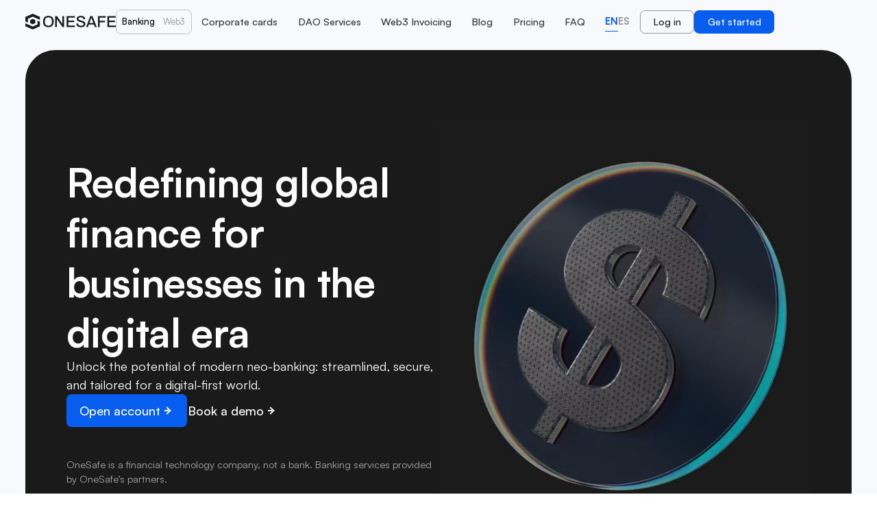

--- FILE ---
content_type: text/html
request_url: https://www.onesafe.io/
body_size: 23141
content:
<!DOCTYPE html><!-- Last Published: Fri Jan 09 2026 07:34:48 GMT+0000 (Coordinated Universal Time) --><html data-wf-domain="www.onesafe.io" data-wf-page="654761b1ef09f430ced1f21d" data-wf-site="651dc4e2296c30a013db5bcd" lang="en"><head><meta charset="utf-8"/><title>OneSafe | Neo-Banking for global businesses</title><link rel="alternate" hrefLang="x-default" href="https://www.onesafe.io/"/><link rel="alternate" hrefLang="en" href="https://www.onesafe.io/"/><link rel="alternate" hrefLang="es" href="https://www.onesafe.io/es"/><meta content="Unlock the potential of modern banking: streamlined, secure, and tailored for a digital-first world." name="description"/><meta content="OneSafe | Neo-Banking for global businesses" property="og:title"/><meta content="Unlock the potential of modern banking: streamlined, secure, and tailored for a digital-first world." property="og:description"/><meta content="https://cdn.prod.website-files.com/651dc4e2296c30a013db5bcd/65cc89bbfda47be1215788a2_onesafe%20imagegraph.jpg" property="og:image"/><meta content="OneSafe | Neo-Banking for global businesses" property="twitter:title"/><meta content="Unlock the potential of modern banking: streamlined, secure, and tailored for a digital-first world." property="twitter:description"/><meta content="https://cdn.prod.website-files.com/651dc4e2296c30a013db5bcd/65cc89bbfda47be1215788a2_onesafe%20imagegraph.jpg" property="twitter:image"/><meta property="og:type" content="website"/><meta content="summary_large_image" name="twitter:card"/><meta content="width=device-width, initial-scale=1" name="viewport"/><link href="https://cdn.prod.website-files.com/651dc4e2296c30a013db5bcd/css/onesafe-dev.webflow.shared.1d0e1e199.min.css" rel="stylesheet" type="text/css" integrity="sha384-HQ4eGZzeAiID8XLdyI7ALIVP/zbndSZU9iVArXvD9DtEBCtbGue+nP/bbBA7NK9j" crossorigin="anonymous"/><link href="https://cdn.prod.website-files.com/651dc4e2296c30a013db5bcd/css/onesafe-dev.webflow.654761b1ef09f430ced1f21d-480c8256a.min.css" rel="stylesheet" type="text/css" integrity="sha384-ztTPCrp//iRy7JGr42t7WWzPUYQweZJNLqRXJxsOLoXVlu7PHnb14APGaLhbSxaF" crossorigin="anonymous"/><style>@media (min-width:992px) {html.w-mod-js:not(.w-mod-ix) [data-w-id="18881898-af40-81a8-be6b-809c1ce7ca03"] {opacity:0;}html.w-mod-js:not(.w-mod-ix) [data-w-id="9a37309b-a15e-f7df-d00e-2cba98b95abf"] {opacity:0;}html.w-mod-js:not(.w-mod-ix) [data-w-id="bd45e78b-3cfd-c0e0-4585-26ab1be8c0b7"] {opacity:0;}html.w-mod-js:not(.w-mod-ix) [data-w-id="f3445d26-fb2d-fa1b-da80-6f4b20d22bdc"] {opacity:0;}}</style><script type="text/javascript">!function(o,c){var n=c.documentElement,t=" w-mod-";n.className+=t+"js",("ontouchstart"in o||o.DocumentTouch&&c instanceof DocumentTouch)&&(n.className+=t+"touch")}(window,document);</script><link href="https://cdn.prod.website-files.com/651dc4e2296c30a013db5bcd/651dc695f8a0437e2d1b75d0_favicon-onesafe.png" rel="shortcut icon" type="image/x-icon"/><link href="https://cdn.prod.website-files.com/651dc4e2296c30a013db5bcd/651dc6972abe644937b51842_webclip-onesafe.png" rel="apple-touch-icon"/><link href="https://www.onesafe.io" rel="canonical"/><!-- Google Tag Manager -->
<script>(function(w,d,s,l,i){w[l]=w[l]||[];w[l].push({'gtm.start':
new Date().getTime(),event:'gtm.js'});var f=d.getElementsByTagName(s)[0],
j=d.createElement(s),dl=l!='dataLayer'?'&l='+l:'';j.async=true;j.src=
'https://www.googletagmanager.com/gtm.js?id='+i+dl;f.parentNode.insertBefore(j,f);
})(window,document,'script','dataLayer','GTM-W6KDW9TH');</script>
<!-- End Google Tag Manager -->

<!-- Please keep this css code to improve the font quality-->
<style>
  * {
  -webkit-font-smoothing: antialiased;
  -moz-osx-font-smoothing: grayscale;
}
</style>

<script>
// when the DOM is ready
document.addEventListener("DOMContentLoaded", function() { 
  // get the the span element
  const yrSpan = document.querySelector('.footer-year');
  // get the current year
  const currentYr = new Date().getFullYear();
  // set the year span element's text to the current year
  yrSpan.textContent = currentYr;
});
</script>


<!-- Mava Widget -->

  <script defer src="https://widget.mava.app" widget-version="v2" id="MavaWebChat" enable-sdk="false" data-token="f3887da49209d212f892a6018ff58c4f7c2725c5fe7ecc14000b60bd501f8051"></script>

<script src="https://analytics.ahrefs.com/analytics.js" data-key="m033SXUqhrXUThtpYHk2dQ" async></script><script type="application/ld+json">
{
  "@context": "https://schema.org",
  "@type": "Corporation",
  "name": "Onesafe",
  "alternateName": "Onesafe",
  "url": "https://www.onesafe.io/",
  "logo": "https://app.onesafe.io/assets/one-safe-logo-small.svg",
  "sameAs": [
    "https://www.linkedin.com/company/alalongstudio",
    "https://www.onesafe.io/",
    "https://twitter.com/Onesafeio"
  ]
}
</script>

<script type="application/ld+json">
{
  "@context": "https://schema.org",
  "@type": "FAQPage",
  "mainEntity": [{
    "@type": "Question",
    "name": "What is OneSafe?",
    "acceptedAnswer": {
      "@type": "Answer",
      "text": "OneSafe is a leading financial platform designed for startups worldwide, providing a blend of traditional and web3 financial services. While not a traditional bank, OneSafe is a technology company that offers comprehensive account services tailored for companies that operate both in fiat and cryptocurrencies."
    }
  },{
    "@type": "Question",
    "name": "How does OneSafe differ from traditional banks?",
    "acceptedAnswer": {
      "@type": "Answer",
      "text": "OneSafe is specifically designed for the modern financial landscape, supporting both fiat and cryptocurrency transactions with seamless integration. Our platform streamlines financial operations by offering easy crypto conversions, ACH transfers, wire payments, and bill payments—all through a single, user-friendly interface. While not a bank, OneSafe is built to meet the unique needs of Web3 startups and tech companies, facilitating a bridge between conventional banking and digital currency ecosystems."
    }
  },{
    "@type": "Question",
    "name": "Who can open an account with OneSafe?",
    "acceptedAnswer": {
      "@type": "Answer",
      "text": "OneSafe services are ideal for businesses looking for a crypto-friendly financial platform. Whether you are a small startup or a growing enterprise, if your operations integrate or require web3 transactions alongside traditional banking, OneSafe is designed for you."
    }
  },{
    "@type": "Question",
    "name": "What types of transactions can I perform with a OneSafe account?",
    "acceptedAnswer": {
      "@type": "Answer",
      "text": "With a OneSafe account, you can perform a variety of transactions such as:

ACH + Domestic Wire transfers
International wire transfers
Bill payments
Instant crypto to fiat conversions and vice versa
Crypto Payments"
    }
  },{
    "@type": "Question",
    "name": "Is my money safe with OneSafe?",
    "acceptedAnswer": {
      "@type": "Answer",
      "text": "Security is a top priority at OneSafe. We protect your funds and personal information with state-of-the-art security measures, including the latest encryption and compliance protocols. Additionally, your digital assets are secured on Fireblocks, and we enable Multi-Factor Authentication (MFA) for every user upon signup to further enhance security."
    }
  },{
    "@type": "Question",
    "name": "How quickly can I open an account with OneSafe?",
    "acceptedAnswer": {
      "@type": "Answer",
      "text": "At OneSafe, we specialize in serving the unique needs of startups and Web3 companies, including DAOs. Our onboarding process is efficient and straightforward, typically completed within a week, while upholding robust KYB standards."
    }
  },{
    "@type": "Question",
    "name": "How does OneSafe handle currency conversion?",
    "acceptedAnswer": {
      "@type": "Answer",
      "text": "OneSafe partners with various exchanges to ensure you receive the best rates, allowing for near-instantaneous currency conversions. This efficiency saves you time and reduces exchange fees."
    }
  },{
    "@type": "Question",
    "name": "Is OneSafe really available worldwide?",
    "acceptedAnswer": {
      "@type": "Answer",
      "text": "Yes, OneSafe is a global platform accessible worldwide, except in OFAC-sanctioned countries and certain US states. Our services transcend geographical barriers, making financial operations seamless globally. For specific availability details, please contact support@onesafe.io."
    }
  }]
}
</script></head><body><div class="page-wrapper"><div class="global-styles w-embed"><style>

  html { font-size: 1rem; }
  @media screen and (max-width:1920px) { html { font-size: calc(0.7478991596638656rem + 0.21008403361344538vw); } }
  @media screen and (max-width:968px) { html { font-size: 1rem; } }

/* Snippet gets rid of top margin on first element in any rich text*/
.w-richtext>:first-child {
	margin-top: 0;
}

/* Snippet gets rid of bottom margin on last element in any rich text*/
.w-richtext>:last-child, .w-richtext ol li:last-child, .w-richtext ul li:last-child {
    margin-bottom: 0;
}

/* Snippet makes all link elements listed below to inherit color from their parent */
a, 
.w-tab-link,
.w-nav-link,
.w-dropdown-btn,
.w-dropdown-toggle,
.w-dropdown-link
{
color: inherit;
}

/* Snippet prevents all click and hover interaction with an element */
.clickable-off {
  pointer-events: none;
}

/* Snippet enables all click and hover interaction with an element */
.clickable-on{
  pointer-events: auto;
}

/* Snippet enables you to add class of div-square which creates and maintains a 1:1 dimension of a div.*/
.div-square::after {
  content: "";
  display: block;
  padding-bottom: 100%;
}

/*Hide focus outline for main content element*/
    main:focus-visible {
    outline: -webkit-focus-ring-color auto 0px;
}

/* Make sure containers never lose their center alignment*/
.container-medium, .container-small, .container-large {
  margin-right: auto !important;
  margin-left: auto !important;
}

/*Reset selects, buttons, and links styles*/
.w-input, .w-select, a {
color: inherit;
text-decoration: inherit;
font-size: inherit;
}

/*Apply "..." after 3 lines of text */
.text-style-3lines {
    display: -webkit-box;
    overflow: hidden;
    -webkit-line-clamp: 3;
    -webkit-box-orient: vertical;
}

/*Apply "..." after 2 lines of text */
.text-style-2lines {
    display: -webkit-box;
    overflow: hidden;
    -webkit-line-clamp: 2;
    -webkit-box-orient: vertical;
}

</style></div><div class="navbar_component"><div data-collapse="medium" data-animation="default" data-duration="400" data-easing="ease" data-easing2="ease" role="banner" class="navigation w-nav"><div class="nav-container"><div class="nav-wrapper"><a href="/" aria-current="page" class="nav-logo-link w-inline-block w--current"><div class="nav_logo w-embed"><svg fill="currentColor" xmlns="http://www.w3.org/2000/svg" xmlns:xlink="http://www.w3.org/1999/xlink" width="100%" height="100%" viewBox="0 0 197.5 33.417">
  <defs>
    <clipPath id="clip-path">
      <rect id="Rectangle_1" data-name="Rectangle 1" width="32.224" height="33.417" transform="translate(0.001 1.791)" fill="currentColor"/>
    </clipPath>
  </defs>
  <g id="one-safe-logo" transform="translate(-0.001 -1.792)">
    <g id="Group_1" data-name="Group 1" clip-path="url(#clip-path)">
      <path id="Path_1" data-name="Path 1" d="M10.536,15.106l5.577-2.366,5.577,2.366v6.685l-5.577,2.366-5.577-2.366Z" fill="currentColor"/>
      <path id="Path_2" data-name="Path 2" d="M16.113,1.791,32.225,8.649V14.89l-8.008-3.4-.005.012-8.1-3.447-10.328,4.4v8.217L0,18.212V8.649Zm10.328,14.57v8.187l-10.328,4.4L8.2,25.576l-.016.038L0,22.14v6.212l16.112,6.857,16.112-6.857V18.818Z" fill="currentColor" fill-rule="evenodd"/>
    </g>
    <path id="Path_3" data-name="Path 3" d="M50.3,30.407a13.808,13.808,0,0,1-6.245-1.324,9.209,9.209,0,0,1-4.039-4,14.5,14.5,0,0,1-1.391-6.72,14.373,14.373,0,0,1,1.391-6.72,9.21,9.21,0,0,1,4.039-4A13.809,13.809,0,0,1,50.3,6.31a13.758,13.758,0,0,1,6.279,1.324,9.022,9.022,0,0,1,4,4,14.084,14.084,0,0,1,1.425,6.72,14.209,14.209,0,0,1-1.425,6.72,9.021,9.021,0,0,1-4,4A13.757,13.757,0,0,1,50.3,30.407Zm0-3.224a9.769,9.769,0,0,0,3.292-.509,5.981,5.981,0,0,0,2.444-1.561,6.638,6.638,0,0,0,1.527-2.647,11.475,11.475,0,0,0,.543-3.7v-.747a11.715,11.715,0,0,0-.543-3.767A6.638,6.638,0,0,0,56.04,11.6,5.98,5.98,0,0,0,53.6,10.043,9.769,9.769,0,0,0,50.3,9.534a9.957,9.957,0,0,0-3.292.509A6.3,6.3,0,0,0,44.568,11.6a6.862,6.862,0,0,0-1.493,2.647,12.44,12.44,0,0,0-.509,3.767v.747a12.184,12.184,0,0,0,.509,3.7,6.863,6.863,0,0,0,1.493,2.647,6.3,6.3,0,0,0,2.444,1.561A9.957,9.957,0,0,0,50.3,27.183ZM65.209,30V6.717h3.665L79.5,21.311a3.441,3.441,0,0,1,.441.577q.271.373.509.747a4.563,4.563,0,0,1,.339.611h.17V6.717h3.666V30h-3.53L70.334,15.236l-.679-1.018q-.407-.645-.611-.984h-.17V30Zm24.755,0V6.717H108.02V9.975H93.766v6.483h12.761v3.258H93.766v7.026h14.458V30Zm31.321.407A16.245,16.245,0,0,1,117.62,30a9.576,9.576,0,0,1-3.123-1.222,6.627,6.627,0,0,1-2.138-2.206,6.365,6.365,0,0,1-.781-3.224v-.373a2.091,2.091,0,0,0,.034-.339h3.8a2.133,2.133,0,0,1-.034.306v.339a3.2,3.2,0,0,0,.746,2.138,4.5,4.5,0,0,0,2.071,1.324,9.973,9.973,0,0,0,3.088.441,15.978,15.978,0,0,0,1.833-.1,9.736,9.736,0,0,0,1.6-.373,5.714,5.714,0,0,0,1.29-.645,3.071,3.071,0,0,0,.849-.95,2.525,2.525,0,0,0,.305-1.256,2.579,2.579,0,0,0-.645-1.8,4.634,4.634,0,0,0-1.7-1.188,16.5,16.5,0,0,0-2.41-.849q-1.323-.373-2.749-.747a28.468,28.468,0,0,1-2.783-.882,12.668,12.668,0,0,1-2.41-1.222,5.964,5.964,0,0,1-1.7-1.833,5.6,5.6,0,0,1-.611-2.715,5.6,5.6,0,0,1,.645-2.715,5.349,5.349,0,0,1,1.867-1.969,9.014,9.014,0,0,1,2.919-1.222,16.482,16.482,0,0,1,3.835-.407,14.231,14.231,0,0,1,3.462.407A8.515,8.515,0,0,1,127.734,7.9a5.743,5.743,0,0,1,1.9,2.07,5.955,5.955,0,0,1,.712,2.987v.407H126.58v-.441a2.706,2.706,0,0,0-.645-1.833,4.128,4.128,0,0,0-1.8-1.154,8.046,8.046,0,0,0-2.681-.407,10.479,10.479,0,0,0-3.021.373,4.166,4.166,0,0,0-1.866.984,2.029,2.029,0,0,0-.611,1.493,2.208,2.208,0,0,0,.645,1.629,5.572,5.572,0,0,0,1.7,1.052,23.052,23.052,0,0,0,2.409.815q1.357.339,2.75.747a26.072,26.072,0,0,1,2.749.882,10.543,10.543,0,0,1,2.41,1.256,5.672,5.672,0,0,1,1.73,1.867,5.171,5.171,0,0,1,.645,2.681,6.441,6.441,0,0,1-1.255,4.107,7.119,7.119,0,0,1-3.462,2.274A16,16,0,0,1,121.285,30.407Zm11.4-.407,9.13-23.283h4.853L155.834,30h-4.073l-2.07-5.4H138.66L136.59,30Zm7.2-8.621h8.553l-2.613-6.822q-.1-.306-.306-.849t-.441-1.188q-.2-.645-.441-1.29-.2-.679-.374-1.222h-.2q-.2.645-.509,1.527t-.611,1.7q-.271.815-.475,1.324ZM158.662,30V6.717h16.631V9.975h-12.83v6.89h11.608v3.224H162.463V30Zm20.579,0V6.717H197.3V9.975H183.042v6.483H195.8v3.258H183.042v7.026H197.5V30Z" fill="currentColor"/>
  </g>
</svg></div></a><div class="navbar_toggle-wrapper"><a href="/" aria-current="page" class="navbar_toggle w--current">Banking</a><a href="/web3" data-w-id="fa0bb7d3-8e44-5f15-04f3-d78f92bc6ea6" class="navbar_toggle is-white">Web3</a></div><nav role="navigation" class="nav-menu w-nav-menu"><a href="/cards" class="nav-link w-nav-link">Corporate cards</a><a href="/financial-services-for-daos" class="nav-link w-nav-link">DAO Services</a><a href="/web3-invoicing" class="nav-link w-nav-link">Web3 Invoicing</a><a href="/blog" class="nav-link w-nav-link">Blog</a><a href="/pricing" class="nav-link w-nav-link">Pricing</a><a href="/faq" class="nav-link is-last w-nav-link">FAQ</a><div data-hover="true" data-delay="0" class="dropdown hide w-dropdown"><div class="navigation-toggle w-dropdown-toggle"><div>Resources</div><div class="dropdown-icon w-embed"><svg width="24" height="24" viewBox="0 0 24 24" fill="none" xmlns="http://www.w3.org/2000/svg">
<path d="M7.5 10.5L12 15L16.5 10.5" stroke="currentColor" stroke-width="1.5"/>
</svg></div></div><nav class="dropdown-list w-dropdown-list"><div class="dropdown-card-l"><div class="dropdown-title-wrap hide"><div>Crypto-friendly bank account for</div></div><div class="dropdown-block"><div class="w-layout-grid dropdown-link-grid"><a href="/blog" class="dropdown-link w-inline-block"><div class="dropdown_link-top-wraper"><div class="dropdown_icon w-embed"><svg xmlns="http://www.w3.org/2000/svg" height="100%" width="100%" fill="currentColor" viewBox="0 0 512 512"><!--!Font Awesome Free 6.5.1 by @fontawesome - https://fontawesome.com License - https://fontawesome.com/license/free Copyright 2024 Fonticons, Inc.--><path d="M96 96c0-35.3 28.7-64 64-64H448c35.3 0 64 28.7 64 64V416c0 35.3-28.7 64-64 64H80c-44.2 0-80-35.8-80-80V128c0-17.7 14.3-32 32-32s32 14.3 32 32V400c0 8.8 7.2 16 16 16s16-7.2 16-16V96zm64 24v80c0 13.3 10.7 24 24 24H296c13.3 0 24-10.7 24-24V120c0-13.3-10.7-24-24-24H184c-13.3 0-24 10.7-24 24zm208-8c0 8.8 7.2 16 16 16h48c8.8 0 16-7.2 16-16s-7.2-16-16-16H384c-8.8 0-16 7.2-16 16zm0 96c0 8.8 7.2 16 16 16h48c8.8 0 16-7.2 16-16s-7.2-16-16-16H384c-8.8 0-16 7.2-16 16zM160 304c0 8.8 7.2 16 16 16H432c8.8 0 16-7.2 16-16s-7.2-16-16-16H176c-8.8 0-16 7.2-16 16zm0 96c0 8.8 7.2 16 16 16H432c8.8 0 16-7.2 16-16s-7.2-16-16-16H176c-8.8 0-16 7.2-16 16z"/></svg></div><div><strong>Blog</strong></div></div><div class="wrap-v-x-small"><div class="text-size-small text-style-muted">Latest insights and updates</div></div><div class="nav-arrow is-middle w-embed"><svg width="120%" height="100%" viewBox="0 0 16 7" fill="currentColor" xmlns="http://www.w3.org/2000/svg">
<path d="M12.01 2.29939H1C0.45 2.29939 0 2.74939 0 3.29939C0 3.84939 0.45 4.29939 1 4.29939H12.01V6.08939C12.01 6.53939 12.55 6.75939 12.86 6.43939L15.64 3.64939C15.83 3.44939 15.83 3.13939 15.64 2.93939L12.86 0.149395C12.55 -0.170605 12.01 0.0593942 12.01 0.499394V2.29939V2.29939Z" fill="#currentColor"/>
</svg></div></a><a href="#" class="dropdown-link w-inline-block"><div class="dropdown_link-top-wraper"><div class="dropdown_icon w-embed"><svg xmlns="http://www.w3.org/2000/svg" xmlns:xlink="http://www.w3.org/1999/xlink" aria-hidden="true" role="img" class="iconify iconify--ph" width="100%" height="100%" preserveAspectRatio="xMidYMid meet" viewBox="0 0 256 256"><path fill="currentColor" d="M128 24a104 104 0 1 0 104 104A104.11 104.11 0 0 0 128 24m0 168a12 12 0 1 1 12-12a12 12 0 0 1-12 12m8-48.72v.72a8 8 0 0 1-16 0v-8a8 8 0 0 1 8-8c13.23 0 24-9 24-20s-10.77-20-24-20s-24 9-24 20v4a8 8 0 0 1-16 0v-4c0-19.85 17.94-36 40-36s40 16.15 40 36c0 17.38-13.76 31.93-32 35.28"></path></svg></div><div><strong>About</strong></div></div><div class="wrap-v-x-small"><div class="text-size-small text-style-muted">Our story and mission</div></div><div class="nav-arrow is-middle w-embed"><svg width="120%" height="100%" viewBox="0 0 16 7" fill="currentColor" xmlns="http://www.w3.org/2000/svg">
<path d="M12.01 2.29939H1C0.45 2.29939 0 2.74939 0 3.29939C0 3.84939 0.45 4.29939 1 4.29939H12.01V6.08939C12.01 6.53939 12.55 6.75939 12.86 6.43939L15.64 3.64939C15.83 3.44939 15.83 3.13939 15.64 2.93939L12.86 0.149395C12.55 -0.170605 12.01 0.0593942 12.01 0.499394V2.29939V2.29939Z" fill="#currentColor"/>
</svg></div></a><a href="/faq" class="dropdown-link w-inline-block"><div class="dropdown_link-top-wraper"><div class="dropdown_icon w-embed"><svg fill="currentColor" xmlns="http://www.w3.org/2000/svg" height="100%" width="100%" viewBox="0 0 640 512"><!--!Font Awesome Free 6.5.1 by @fontawesome - https://fontawesome.com License - https://fontawesome.com/license/free Copyright 2024 Fonticons, Inc.--><path d="M208 352c114.9 0 208-78.8 208-176S322.9 0 208 0S0 78.8 0 176c0 38.6 14.7 74.3 39.6 103.4c-3.5 9.4-8.7 17.7-14.2 24.7c-4.8 6.2-9.7 11-13.3 14.3c-1.8 1.6-3.3 2.9-4.3 3.7c-.5 .4-.9 .7-1.1 .8l-.2 .2 0 0 0 0C1 327.2-1.4 334.4 .8 340.9S9.1 352 16 352c21.8 0 43.8-5.6 62.1-12.5c9.2-3.5 17.8-7.4 25.3-11.4C134.1 343.3 169.8 352 208 352zM448 176c0 112.3-99.1 196.9-216.5 207C255.8 457.4 336.4 512 432 512c38.2 0 73.9-8.7 104.7-23.9c7.5 4 16 7.9 25.2 11.4c18.3 6.9 40.3 12.5 62.1 12.5c6.9 0 13.1-4.5 15.2-11.1c2.1-6.6-.2-13.8-5.8-17.9l0 0 0 0-.2-.2c-.2-.2-.6-.4-1.1-.8c-1-.8-2.5-2-4.3-3.7c-3.6-3.3-8.5-8.1-13.3-14.3c-5.5-7-10.7-15.4-14.2-24.7c24.9-29 39.6-64.7 39.6-103.4c0-92.8-84.9-168.9-192.6-175.5c.4 5.1 .6 10.3 .6 15.5z"/></svg></div><div><strong>FAQ</strong></div></div><div class="wrap-v-x-small"><div class="text-size-small text-style-muted">Quick answers and info</div></div><div class="nav-arrow is-middle w-embed"><svg width="120%" height="100%" viewBox="0 0 16 7" fill="currentColor" xmlns="http://www.w3.org/2000/svg">
<path d="M12.01 2.29939H1C0.45 2.29939 0 2.74939 0 3.29939C0 3.84939 0.45 4.29939 1 4.29939H12.01V6.08939C12.01 6.53939 12.55 6.75939 12.86 6.43939L15.64 3.64939C15.83 3.44939 15.83 3.13939 15.64 2.93939L12.86 0.149395C12.55 -0.170605 12.01 0.0593942 12.01 0.499394V2.29939V2.29939Z" fill="#currentColor"/>
</svg></div></a><a href="/faq" class="dropdown-link w-inline-block"><div class="dropdown_link-top-wraper"><div class="dropdown_icon w-embed"><svg xmlns="http://www.w3.org/2000/svg" height="100%" width="100%" fill="currentColor" viewBox="0 0 512 512"><!--!Font Awesome Free 6.5.1 by @fontawesome - https://fontawesome.com License - https://fontawesome.com/license/free Copyright 2024 Fonticons, Inc.--><path d="M256 512A256 256 0 1 0 256 0a256 256 0 1 0 0 512zM216 336h24V272H216c-13.3 0-24-10.7-24-24s10.7-24 24-24h48c13.3 0 24 10.7 24 24v88h8c13.3 0 24 10.7 24 24s-10.7 24-24 24H216c-13.3 0-24-10.7-24-24s10.7-24 24-24zm40-208a32 32 0 1 1 0 64 32 32 0 1 1 0-64z"/></svg></div><div><strong>Help center</strong></div></div><div class="wrap-v-x-small"><div class="text-size-small text-style-muted">Support &amp; assistance</div></div><div class="nav-arrow is-middle w-embed"><svg width="120%" height="100%" viewBox="0 0 16 7" fill="currentColor" xmlns="http://www.w3.org/2000/svg">
<path d="M12.01 2.29939H1C0.45 2.29939 0 2.74939 0 3.29939C0 3.84939 0.45 4.29939 1 4.29939H12.01V6.08939C12.01 6.53939 12.55 6.75939 12.86 6.43939L15.64 3.64939C15.83 3.44939 15.83 3.13939 15.64 2.93939L12.86 0.149395C12.55 -0.170605 12.01 0.0593942 12.01 0.499394V2.29939V2.29939Z" fill="#currentColor"/>
</svg></div></a></div></div></div></nav></div></nav></div><div class="nav-button-group"><div class="locale_wrapper w-locales-list"><div role="list" class="locale_list w-locales-items"><div role="listitem" class="locale_item w-locales-item"><a hreflang="en" href="/" aria-current="page" class="locale_link w--current">en</a></div><div role="listitem" class="locale_item w-locales-item"><a hreflang="es" href="/es" class="locale_link">es</a></div></div></div><div data-w-id="65acb9c8-08d3-d4ea-8cd4-699cf1213bc2" class="nav-menu-button w-nav-button"><div class="w-icon-nav-menu"></div></div><div class="nav-button-wrap"><a href="https://app.onesafe.io/auth/signin" class="button is-navbar-secondary w-inline-block w-clearfix"><div class="button-text-bck">Log in</div></a><a href="https://app.onesafe.io/auth/signin" id="get-started-nav" data-cta="nav" target="_blank" class="button is-navbar-main w-inline-block w-clearfix"><div class="button-text-bck">Get started</div></a></div></div></div></div><div class="global-styles w-embed"><style>

  html { font-size: 1rem; }
  @media screen and (max-width:1920px) { html { font-size: calc(0.7478991596638656rem + 0.21008403361344538vw); } }
  @media screen and (max-width:968px) { html { font-size: 1rem; } }

/* Snippet gets rid of top margin on first element in any rich text*/
.w-richtext>:first-child {
	margin-top: 0;
}

/* Snippet gets rid of bottom margin on last element in any rich text*/
.w-richtext>:last-child, .w-richtext ol li:last-child, .w-richtext ul li:last-child {
    margin-bottom: 0;
}

/* Snippet makes all link elements listed below to inherit color from their parent */
a, 
.w-tab-link,
.w-nav-link,
.w-dropdown-btn,
.w-dropdown-toggle,
.w-dropdown-link
{
color: inherit;
}

/* Snippet prevents all click and hover interaction with an element */
.clickable-off {
  pointer-events: none;
}

/* Snippet enables all click and hover interaction with an element */
.clickable-on{
  pointer-events: auto;
}

/* Snippet enables you to add class of div-square which creates and maintains a 1:1 dimension of a div.*/
.div-square::after {
  content: "";
  display: block;
  padding-bottom: 100%;
}

/*Hide focus outline for main content element*/
    main:focus-visible {
    outline: -webkit-focus-ring-color auto 0px;
}

/* Make sure containers never lose their center alignment*/
.container-medium, .container-small, .container-large {
  margin-right: auto !important;
  margin-left: auto !important;
}

/*Reset selects, buttons, and links styles*/
.w-input, .w-select, a {
color: inherit;
text-decoration: inherit;
font-size: inherit;
}

/*Apply "..." after 3 lines of text */
.text-style-3lines {
    display: -webkit-box;
    overflow: hidden;
    -webkit-line-clamp: 3;
    -webkit-box-orient: vertical;
}

/*Apply "..." after 2 lines of text */
.text-style-2lines {
    display: -webkit-box;
    overflow: hidden;
    -webkit-line-clamp: 2;
    -webkit-box-orient: vertical;
}

</style></div></div><main class="main-wrapper"><section class="section_lp1-hero"><div class="page-padding z-2"><div class="container-large"><div class="web3-hero_wrapper"><div class="web3-hero_component"><div class="lp1-hero_middle"><h1>Redefining global finance for businesses in the digital era</h1><p class="text-size-medium">Unlock the potential of modern neo-banking: streamlined, secure, and tailored for a digital-first world.</p><div class="button_row is-hero"><a href="https://app.onesafe.io/auth/signin" id="home-hero-open-account" data-cta="home-hero-open" target="_blank" class="button w-inline-block w-clearfix"><div class="button-text-bck">Open account</div><div class="button-arrow-wrap"><div class="button-arrow-line is-white"></div><div class="button-arrow-head is-white"></div></div></a><a href="https://calendly.com/ckshei/meet" id="home-hero-demo" data-cta="home-hero-book" target="_blank" class="button is-transparent text-color-white w-inline-block w-clearfix"><div class="button-text-bck">Book a demo</div><div class="button-arrow-wrap"><div class="button-arrow-line is-white"></div><div class="button-arrow-head is-white"></div></div></a></div><div class="margin-top margin-large"><p class="text-size-regular text-style-muted">OneSafe is a financial technology company, not a bank<a href="https://mercury.com/how-mercury-works">.</a> Banking services provided by OneSafe’s partners.</p></div></div><div id="w-node-eb8babba-4f3d-3e1c-406d-775609e32261-ced1f21d" class="web3-hero_right"><div class="web3_hero-video w-embed"><div style="width: 100%; height: 100%;" class="w-background-video w-background-video-atom">
  <video
    id="heroVideo"
    playsinline
    loop
    muted
    preload="none"
    data-wf-ignore="true"
    data-object-fit="cover"
    poster="https://cdn.prod.website-files.com/651dc4e2296c30a013db5bcd/68dd3deb44367f71f3bd08c5_CleanShot%202025-10-01%20at%2017.38.44%402x.avif" 
    style="opacity:0; transition:opacity .3s ease"
  >
    <!-- don't eager-load yet -->
    <source
      data-src="https://dl.dropboxusercontent.com/scl/fi/0wvl15qix2rzhpx7eg8zo/65b9659f23643b4993e066be_landingpage_currencies_loop_v3_20-1-transcode.mp4?rlkey=vu2szhfti87t3u5nb2910w8ad&st=higv56mr&dl=0"
      type="video/mp4"
      data-wf-ignore="true"
    />
  </video>
</div></div><a href="https://www.stegacreative.com/webflow-design-agency" target="_blank" class="fs1_toc-link">Website developed by STEGA</a></div></div><div class="home-hero_overlay is-2"></div><div class="home-hero_overlay"></div><div class="home-hero_overlay is-3"></div></div></div><div class="margin-top margin-xhuge"><div class="container-large z-2"><div class="text-align-center text-size-medium text-color-black">Trusted by our customers</div><div class="ticker-tape_grid-wrapper is-fullwidth"><div id="w-node-_37afb1bb-13d4-0d3a-ba26-eaaf97b3f544-ced1f21d" class="ticker-tape_grid scroll"><img src="https://cdn.prod.website-files.com/651dc4e2296c30a013db5bcd/656f6e63d5faab57b02ada7f_proximity-logo.svg" loading="lazy" alt="" class="ticker-tape_logo"/><img src="https://cdn.prod.website-files.com/651dc4e2296c30a013db5bcd/65402127866776f52d58b115_logo-ensuro.svg" loading="lazy" alt="" class="ticker-tape_logo"/><img src="https://cdn.prod.website-files.com/651dc4e2296c30a013db5bcd/6525475a159b98df2074cd92_Union_1_.svg" loading="lazy" alt="" class="ticker-tape_logo"/><img src="https://cdn.prod.website-files.com/651dc4e2296c30a013db5bcd/6525475a30282e8a2f2b67b2_icon%20(56).svg" loading="lazy" alt="" class="ticker-tape_logo"/><img src="https://cdn.prod.website-files.com/651dc4e2296c30a013db5bcd/656f6e96a91214b808b2ed7e_group_n1.svg" loading="lazy" alt="" class="ticker-tape_logo"/></div><div class="ticker-tape_grid scroll"><img src="https://cdn.prod.website-files.com/651dc4e2296c30a013db5bcd/656f6e63d5faab57b02ada7f_proximity-logo.svg" loading="lazy" alt="" class="ticker-tape_logo"/><img src="https://cdn.prod.website-files.com/651dc4e2296c30a013db5bcd/65402127866776f52d58b115_logo-ensuro.svg" loading="lazy" alt="" class="ticker-tape_logo"/><img src="https://cdn.prod.website-files.com/651dc4e2296c30a013db5bcd/6525475a159b98df2074cd92_Union_1_.svg" loading="lazy" alt="" class="ticker-tape_logo"/><img src="https://cdn.prod.website-files.com/651dc4e2296c30a013db5bcd/6525475a30282e8a2f2b67b2_icon%20(56).svg" loading="lazy" alt="" class="ticker-tape_logo"/><img src="https://cdn.prod.website-files.com/651dc4e2296c30a013db5bcd/656f6e96a91214b808b2ed7e_group_n1.svg" loading="lazy" alt="" class="ticker-tape_logo"/></div><div class="ticker-tape_gradient is-lightsmoke"></div><div class="ticker-tape_gradient is-right is-lightsmoke"></div></div><div class="w-embed"><style>
@keyframes scroll {
  from {
    transform: translateX(0);
  }
  to {
    transform: translateX(calc(-100% - 1rem));
  }
}

.scroll {
  animation: scroll 50s linear infinite;
}

</style></div></div></div></div></section><section class="section_lp1-features"><div class="page-padding z-2"><div class="padding-vertical padding-xhuge"><div data-w-id="88d0c88c-1b64-b860-21b6-bd3735a37a45" style="opacity:0" class="container-large"><div data-w-id="94644b27-50d5-92f4-9d77-4aded331542d" style="opacity:0"><div class="title-component is-centered"><h2 class="heading-large">OneSafe → One Place<br/></h2><p class="text-size-large">Everything you need in one platform</p></div></div><div class="layout_3col"><div data-w-id="a9e7ab0f-738d-e0b9-d91a-5d2a44835de9" style="opacity:0" class="layout_3col-item is-light-theme"><h3 class="z-2">Simple onboarding<br/></h3><p class="z-2 text-style-muted">Set up an account and verify your identity in minutes.</p><div class="web3_image is-lottie-onboarding" data-w-id="3f73783c-5281-e652-dcb9-821ace83c74e" data-animation-type="lottie" data-src="https://cdn.prod.website-files.com/651dc4e2296c30a013db5bcd/659529a91c094905fafaa205_onesafe-4step-signup.json" data-loop="1" data-direction="1" data-autoplay="1" data-is-ix2-target="0" data-renderer="canvas" data-duration="0"></div><div class="layout3_overlay1"></div></div><div data-w-id="a9e7ab0f-738d-e0b9-d91a-5d2a44835df0" style="opacity:0" class="layout_3col-item is-light-theme"><h3 class="z-2"><strong>Global payments</strong><br/></h3><p class="z-2 text-style-muted">Make payments in various currencies around the world </p><img src="https://cdn.prod.website-files.com/651dc4e2296c30a013db5bcd/65c289f85027878fd4a6d0ea_65aafa30b54174421fcb721b_Stacked%20coins_Light_05c%20(1).avif" srcset="https://cdn.prod.website-files.com/651dc4e2296c30a013db5bcd/65c289f85027878fd4a6d0ea_65aafa30b54174421fcb721b_Stacked%20coins_Light_05c%20(1)-p-500.avif 500w, https://cdn.prod.website-files.com/651dc4e2296c30a013db5bcd/65c289f85027878fd4a6d0ea_65aafa30b54174421fcb721b_Stacked%20coins_Light_05c%20(1).avif 1000w" sizes="(max-width: 479px) 100vw, 386px" alt="" width="386" class="web3_image is-5"/></div><div data-w-id="a9e7ab0f-738d-e0b9-d91a-5d2a44835df8" style="opacity:0" class="layout_3col-item is-light-theme"><h3 class="z-2">Corporate cards<br/></h3><p class="z-2 text-style-muted">User-friendly cards with spend limits for various vendor payments</p><img src="https://cdn.prod.website-files.com/651dc4e2296c30a013db5bcd/65c289ea5027878fd4a6c63b_65b2e72a1974787e1f00dc2a_two-cards_10.avif" srcset="https://cdn.prod.website-files.com/651dc4e2296c30a013db5bcd/65c289ea5027878fd4a6c63b_65b2e72a1974787e1f00dc2a_two-cards_10-p-500.avif 500w, https://cdn.prod.website-files.com/651dc4e2296c30a013db5bcd/65c289ea5027878fd4a6c63b_65b2e72a1974787e1f00dc2a_two-cards_10-p-800.avif 800w, https://cdn.prod.website-files.com/651dc4e2296c30a013db5bcd/65c289ea5027878fd4a6c63b_65b2e72a1974787e1f00dc2a_two-cards_10-p-1080.avif 1080w, https://cdn.prod.website-files.com/651dc4e2296c30a013db5bcd/65c289ea5027878fd4a6c63b_65b2e72a1974787e1f00dc2a_two-cards_10.avif 2000w" width="350" sizes="(max-width: 479px) 100vw, 350px" alt="" class="web3_image is-4"/></div><div id="w-node-_18881898-af40-81a8-be6b-809c1ce7ca03-ced1f21d" data-w-id="18881898-af40-81a8-be6b-809c1ce7ca03" class="layout_3col-item is-all-on-one"><div class="aio_lines is-rotated" data-w-id="e3ce83c9-73e9-5667-1f71-5dbf4775fc9f" data-animation-type="lottie" data-src="https://cdn.prod.website-files.com/651dc4e2296c30a013db5bcd/65995612e866b7ec6e70a63c_lines-gradient-light.json" data-loop="1" data-direction="1" data-autoplay="1" data-is-ix2-target="0" data-renderer="canvas" data-duration="0"></div><img src="https://cdn.prod.website-files.com/651dc4e2296c30a013db5bcd/6548f36bd5f197cfb382f597_onesafe-logo-icon.svg" loading="lazy" width="135" alt="" class="aio_logo"/></div></div><div class="margin-top margin-large"><div class="title-component is-centered"><h2>All the tools you need in one plaform</h2></div><div class="home_one-component"><img src="https://cdn.prod.website-files.com/651dc4e2296c30a013db5bcd/65981e56ad86461456fb9b07_GettyImages-934803280_1.avif" loading="lazy" sizes="100vw" srcset="https://cdn.prod.website-files.com/651dc4e2296c30a013db5bcd/65981e56ad86461456fb9b07_GettyImages-934803280_1-p-500.avif 500w, https://cdn.prod.website-files.com/651dc4e2296c30a013db5bcd/65981e56ad86461456fb9b07_GettyImages-934803280_1-p-800.avif 800w, https://cdn.prod.website-files.com/651dc4e2296c30a013db5bcd/65981e56ad86461456fb9b07_GettyImages-934803280_1.avif 2124w" alt="" class="image_cover-absolute"/><div data-w-id="bd45e78b-3cfd-c0e0-4585-26ab1be8c0b7" class="home-all_component-wrapper"><div class="h-all_amount">$<span fs-numbercount-duration="2000" fs-numbercount-element="number" fs-numbercount-start="13,500" fs-numbercount-end="15,522" fs-numbercount-threshold="25">15,522</span></div><div class="h-all_account"><div>Main account</div><div class="icon-embed-xxsmall-3 w-embed"><svg xmlns="http://www.w3.org/2000/svg" xmlns:xlink="http://www.w3.org/1999/xlink" aria-hidden="true" role="img" class="iconify iconify--ic" width="100%" height="100%" preserveAspectRatio="xMidYMid meet" viewBox="0 0 24 24"><path fill="currentColor" d="M7.41 8.59L12 13.17l4.59-4.58L18 10l-6 6l-6-6z"></path></svg></div></div><div class="h-all_bottom-wrapper"><div class="h-all_bottom-item"><div class="h-all_icon-wrapper"><div class="h-all_icon w-embed"><svg xmlns="http://www.w3.org/2000/svg" xmlns:xlink="http://www.w3.org/1999/xlink" aria-hidden="true" role="img" class="iconify iconify--heroicons" width="100%" height="100%" preserveAspectRatio="xMidYMid meet" viewBox="0 0 20 20"><g fill="currentColor"><path d="m3.196 12.87l-.825.483a.75.75 0 0 0 0 1.294l7.25 4.25a.75.75 0 0 0 .758 0l7.25-4.25a.75.75 0 0 0 0-1.294l-.825-.484l-5.666 3.322a2.25 2.25 0 0 1-2.276 0z"></path><path d="m3.196 8.87l-.825.483a.75.75 0 0 0 0 1.294l7.25 4.25a.75.75 0 0 0 .758 0l7.25-4.25a.75.75 0 0 0 0-1.294l-.825-.484l-5.666 3.322a2.25 2.25 0 0 1-2.276 0z"></path><path d="M10.38 1.103a.75.75 0 0 0-.76 0l-7.25 4.25a.75.75 0 0 0 0 1.294l7.25 4.25a.75.75 0 0 0 .76 0l7.25-4.25a.75.75 0 0 0 0-1.294z"></path></g></svg></div></div><div>Global accounts</div></div><div class="h-all_bottom-item"><div class="h-all_icon-wrapper"><div class="h-all_icon w-embed"><svg xmlns="http://www.w3.org/2000/svg" width="100%" height="100%" viewBox="0 0 25.724 20.008">
  <path id="Path_5197" data-name="Path 5197" d="M22.866,34.144a.717.717,0,0,1,.715.715v1.429H2.144V34.858a.717.717,0,0,1,.715-.715Zm.715,6.431V49.15a.717.717,0,0,1-.715.715H2.858a.717.717,0,0,1-.715-.715V40.575ZM2.858,32A2.861,2.861,0,0,0,0,34.858V49.15a2.861,2.861,0,0,0,2.858,2.858H22.866a2.861,2.861,0,0,0,2.858-2.858V34.858A2.861,2.861,0,0,0,22.866,32Zm2.5,13.577a1.072,1.072,0,0,0,0,2.144H7.5a1.072,1.072,0,0,0,0-2.144Zm5.717,0a1.072,1.072,0,0,0,0,2.144h5a1.072,1.072,0,0,0,0-2.144Z" transform="translate(0 -32)"/>
</svg></div></div><div>Corporate cards</div></div><div class="h-all_bottom-item"><div class="h-all_icon-wrapper"><div class="h-all_icon w-embed"><svg xmlns="http://www.w3.org/2000/svg" width="100%" height="100%" viewBox="0 0 20 20.756">
  <g id="Group_1425" data-name="Group 1425" transform="translate(-2 -1.622)">
    <path id="Path_4022" data-name="Path 4022" d="M3,12a9,9,0,1,0,9-9,9,9,0,0,0-9,9m.6-3H20.4M3.6,15H20.4" fill="none" stroke="#000" stroke-linecap="round" stroke-linejoin="round" stroke-width="2" opacity="0.755"/>
    <path id="Path_4023" data-name="Path 4023" d="M11.5,3a17,17,0,0,0,0,18m1-18a17,17,0,0,1,0,18" fill="none" stroke="#000" stroke-linecap="round" stroke-linejoin="round" stroke-width="2"/>
  </g>
</svg></div></div><div>Worldwide wires</div></div><div class="h-all_bottom-item"><div class="h-all_icon-wrapper"><div class="h-all_icon w-embed"><svg xmlns="http://www.w3.org/2000/svg" width="100%" height="100%" viewBox="0 0 43.74 49.992">
  <g id="Group_1426" data-name="Group 1426" transform="translate(43.74 49.992) rotate(180)">
    <path id="Path_4015" data-name="Path 4015" d="M42.821,14.706v.016l-9.372,9.372a3.127,3.127,0,1,1-4.422-4.422l4.038-4.046H3.127a3.123,3.123,0,1,1,0-6.245H33.065L29.027,5.334A3.127,3.127,0,1,1,33.449.912l9.372,9.372a3.123,3.123,0,0,1,0,4.422" fill="#121212"/>
    <path id="Path_4016" data-name="Path 4016" d="M43.739,12.5a3.126,3.126,0,0,1-3.127,3.127H10.673l4.03,4.03a3.127,3.127,0,0,1-4.422,4.422L.918,14.712a3.123,3.123,0,0,1,0-4.422L10.289.918A3.127,3.127,0,0,1,14.712,5.34L10.673,9.378H40.612A3.126,3.126,0,0,1,43.739,12.5" transform="translate(0.002 24.991)" fill="#121212"/>
  </g>
</svg></div></div><div>Foreign Exchange</div></div><div class="h-all_bottom-item"><div class="h-all_icon-wrapper"><div class="h-all_icon w-embed"><svg xmlns="http://www.w3.org/2000/svg" xmlns:xlink="http://www.w3.org/1999/xlink" aria-hidden="true" role="img" class="iconify iconify--bx" width="100%" height="100%" preserveAspectRatio="xMidYMid meet" viewBox="0 0 24 24"><path d="M13 2.051V11h8.949c-.47-4.717-4.232-8.479-8.949-8.949zm4.969 17.953c2.189-1.637 3.694-4.14 3.98-7.004h-8.183l4.203 7.004z" fill="currentColor"></path><path d="M11 12V2.051C5.954 2.555 2 6.824 2 12c0 5.514 4.486 10 10 10a9.93 9.93 0 0 0 4.255-.964s-5.253-8.915-5.254-9.031A.02.02 0 0 0 11 12z" fill="currentColor"></path></svg></div></div><div>Accounting</div></div></div></div></div></div></div></div></div></section><section class="section_home-more"><div class="page-padding"><div class="padding-vertical padding-huge"><div class="container-large"><div data-w-id="9a37309b-a15e-f7df-d00e-2cba98b95abf" class="title-component is-centered"><h2>Time is money.<br/>With OneSafe you save both</h2><p>Whether you’re growing your business, or expanding internationally - OneSafe works for you</p></div><div data-w-id="6e990d4d-7cfe-04fd-40d0-8af75bf7e044" style="opacity:0" class="_4col_component"><div class="_4col_item"><div id="w-node-_13fd60c0-83b3-e8e5-2429-456e098cf3c9-ced1f21d" class="_4col_image-wrapper"><img src="https://cdn.prod.website-files.com/651dc4e2296c30a013db5bcd/65bbd890a6c77e62cf0542f0_Artboard%20%E2%80%93%2043%20(1).jpg" loading="lazy" sizes="100vw" srcset="https://cdn.prod.website-files.com/651dc4e2296c30a013db5bcd/65bbd890a6c77e62cf0542f0_Artboard%20%E2%80%93%2043%20(1)-p-500.jpg 500w, https://cdn.prod.website-files.com/651dc4e2296c30a013db5bcd/65bbd890a6c77e62cf0542f0_Artboard%20%E2%80%93%2043%20(1)-p-800.jpg 800w, https://cdn.prod.website-files.com/651dc4e2296c30a013db5bcd/65bbd890a6c77e62cf0542f0_Artboard%20%E2%80%93%2043%20(1).jpg 1024w" alt="" class="image_cover-absolute"/></div><div><h3 class="text-size-medium"><strong>An extension of your team</strong></h3><div class="margin-top margin-xsmall"><p>Tailor your experience with flexible controls, policies, and approvals<br/></p></div></div></div><div class="_4col_item"><div id="w-node-_24b8c64a-c831-9547-cad0-7b46cc7abea7-ced1f21d" class="_4col_image-wrapper background-color-white"><div class="image_cover-absolute" data-w-id="28c654db-65c0-59fc-1c92-d5c8f197b316" data-animation-type="lottie" data-src="https://cdn.prod.website-files.com/651dc4e2296c30a013db5bcd/65c28a626ae524974b86be20_onesafe-currency-support_reduced.json" data-loop="1" data-direction="1" data-autoplay="1" data-is-ix2-target="0" data-renderer="svg" data-default-duration="20" data-duration="0"></div></div><div><h3 class="text-size-medium"><strong>Multi-currency support</strong></h3><div class="margin-top margin-xsmall"><p>Compatible across multiple currencies USD, Euro, CAD, and more coming soon<br/></p></div></div></div><div class="_4col_item"><div id="w-node-_2a6990af-0322-a377-5e4e-e2066440a61e-ced1f21d" class="_4col_image-wrapper"><img src="https://cdn.prod.website-files.com/651dc4e2296c30a013db5bcd/65ba9262a7586910686cee5f_Artboard%20%E2%80%93%2038.jpg" loading="lazy" sizes="100vw" srcset="https://cdn.prod.website-files.com/651dc4e2296c30a013db5bcd/65ba9262a7586910686cee5f_Artboard%20%E2%80%93%2038-p-500.jpg 500w, https://cdn.prod.website-files.com/651dc4e2296c30a013db5bcd/65ba9262a7586910686cee5f_Artboard%20%E2%80%93%2038-p-800.jpg 800w, https://cdn.prod.website-files.com/651dc4e2296c30a013db5bcd/65ba9262a7586910686cee5f_Artboard%20%E2%80%93%2038.jpg 1024w" alt="" class="image_cover-absolute"/></div><div><h3 class="text-size-medium"><strong>Global Accounts</strong></h3><div class="margin-top margin-xsmall"><p>Open and manage accounts across borders, perfect for international operations and growth.<br/></p></div></div></div><div class="_4col_item"><div id="w-node-fbd84f83-f276-cb7c-6912-76bf009d5bd7-ced1f21d" class="_4col_image-wrapper"><div class="image_cover-absolute" data-w-id="3934a5cd-3458-efc8-039c-65838b4f3c83" data-animation-type="lottie" data-src="https://cdn.prod.website-files.com/651dc4e2296c30a013db5bcd/65b2eaded47ef9ac4ffaf9f9_seamless-payments-light1.json" data-loop="1" data-direction="1" data-autoplay="1" data-is-ix2-target="0" data-renderer="svg" data-default-duration="7.5" data-duration="0"></div></div><div><h3 class="text-size-medium"><strong>Seamless Payments</strong></h3><div class="margin-top margin-xsmall"><p>Versatile payment options including wire, ACH, and foreign exchange<br/></p></div></div></div></div><div data-w-id="f3445d26-fb2d-fa1b-da80-6f4b20d22bdc" class="margin-top margin-xhuge"><div class="container-large z-2"><div class="partners_component"><div class="partners_number-wrapper"><div>$800m+ transaction volume</div><div class="text-size-regular text-weight-normal">by 1000+ businesses in 30+ countries</div></div><div class="ticker-tape_grid-wrapper is-partners"><div id="w-node-f3445d26-fb2d-fa1b-da80-6f4b20d22be1-ced1f21d" class="ticker-tape_grid scroll"><img src="https://cdn.prod.website-files.com/651dc4e2296c30a013db5bcd/652e55f6032da8f7b5295c22_path12.svg" loading="lazy" alt="" class="ticker-tape_logo is-smaller"/><img src="https://cdn.prod.website-files.com/651dc4e2296c30a013db5bcd/652e55f626888654e7671683_AV_Logo_HorizFull_Blk_CMYK.svg" loading="lazy" alt="" class="ticker-tape_logo is-smaller"/><img src="https://cdn.prod.website-files.com/651dc4e2296c30a013db5bcd/65402088866776f52d58661e_Consumer_Wordmark.svg" loading="lazy" alt="" class="ticker-tape_logo is-smaller"/><img src="https://cdn.prod.website-files.com/651dc4e2296c30a013db5bcd/65402088efaad6395b64ca72_63ff802a284f6464bb752ed0_Felicis%20Short%20Small.svg" loading="lazy" alt="" class="ticker-tape_logo is-smaller"/></div><div class="ticker-tape_grid scroll"><img src="https://cdn.prod.website-files.com/651dc4e2296c30a013db5bcd/652e55f6032da8f7b5295c22_path12.svg" loading="lazy" alt="" class="ticker-tape_logo is-smaller"/><img src="https://cdn.prod.website-files.com/651dc4e2296c30a013db5bcd/652e55f626888654e7671683_AV_Logo_HorizFull_Blk_CMYK.svg" loading="lazy" alt="" class="ticker-tape_logo is-smaller"/><img src="https://cdn.prod.website-files.com/651dc4e2296c30a013db5bcd/65402088866776f52d58661e_Consumer_Wordmark.svg" loading="lazy" alt="" class="ticker-tape_logo is-smaller"/><img src="https://cdn.prod.website-files.com/651dc4e2296c30a013db5bcd/65402088efaad6395b64ca72_63ff802a284f6464bb752ed0_Felicis%20Short%20Small.svg" loading="lazy" alt="" class="ticker-tape_logo is-smaller"/></div><div class="ticker-tape_gradient is-white"></div><div class="ticker-tape_gradient is-right is-white"></div></div></div></div></div></div></div></div></section><section class="section_faq"><div class="page-padding z-2"><div class="padding-vertical padding-huge"><div class="container-large"><div class="margin-top margin-xxlarge"><div data-w-id="046aa6c5-71ba-b304-c869-e9d8aadff296" class="faq1_component-wrapper is-2col"><div id="w-node-_450e80aa-55a0-0c05-5d4d-6affe24a0181-aadff28c" class="faq1_left"><h4 class="heading-large">You have questions?<br/><span class="text-weight-normal">We have answers</span></h4><div class="max-width-small"><div class="margin-bottom margin-small"><div class="text-size-medium">Have a question that is not answered? You can contact us at<br/><a href="#" class="text-style-link">support@onesafe.io</a></div></div></div><div class="button_row"><a href="/faq" class="button is-black w-inline-block w-clearfix"><div class="button-text-bck">See more questions</div><div class="button-arrow-wrap"><div class="button-arrow-line is-white"></div><div class="button-arrow-head is-white"></div></div></a></div></div><div class="faq1_component"><div class="faq1_item"><div class="faq_question-wrapper"><h3 class="heading-style-h3">What is OneSafe?</h3><div class="faq-expander"><div class="faq-expander-vertical"></div><div class="faq-expander-horizontal"></div></div></div><div class="faq_answer-wrapper"><div class="padding-vertical padding-small"><p>OneSafe is a leading financial platform designed for startups worldwide, providing a blend of traditional and web3 financial services. While not a traditional bank, OneSafe is a technology company that offers comprehensive account services tailored for companies that operate both in fiat and cryptocurrencies.<br/></p></div></div></div><div class="faq1_item"><div class="faq_question-wrapper"><h3 class="heading-style-h3"><strong>How does OneSafe differ from traditional banks?</strong></h3><div class="faq-expander"><div class="faq-expander-vertical"></div><div class="faq-expander-horizontal"></div></div></div><div class="faq_answer-wrapper"><div class="padding-vertical padding-small"><p>OneSafe is specifically designed for the modern financial landscape, supporting both fiat and cryptocurrency transactions with seamless integration. Our platform streamlines financial operations by offering easy crypto conversions, ACH transfers, wire payments, and bill payments—all through a single, user-friendly interface. While not a bank, OneSafe is built to meet the unique needs of Web3 startups and tech companies, facilitating a bridge between conventional banking and digital currency ecosystems.<br/></p></div></div></div><div class="faq1_item"><div class="faq_question-wrapper"><h3 class="heading-style-h3"><strong>Who can open an account with OneSafe?</strong></h3><div class="faq-expander"><div class="faq-expander-vertical"></div><div class="faq-expander-horizontal"></div></div></div><div class="faq_answer-wrapper"><div class="padding-vertical padding-small"><p>OneSafe services are ideal for businesses looking for a crypto-friendly financial platform. Whether you are a small startup or a growing enterprise, if your operations integrate or require web3 transactions alongside traditional banking, OneSafe is designed for you.<br/></p></div></div></div><div class="faq1_item"><div class="faq_question-wrapper"><h3 class="heading-style-h3"><strong>What types of transactions can I perform with a OneSafe account?</strong></h3><div class="faq-expander"><div class="faq-expander-vertical"></div><div class="faq-expander-horizontal"></div></div></div><div class="faq_answer-wrapper"><div class="padding-vertical padding-small"><div class="w-richtext"><p>With a OneSafe account, you can perform a variety of transactions such as:</p><p>‍</p><ul role="list"><li>ACH + Domestic Wire transfers</li><li>International wire transfers</li><li>Bill payments</li><li>Instant crypto to fiat conversions and vice versa</li><li>Crypto Payments</li></ul></div></div></div></div><div class="faq1_item"><div class="faq_question-wrapper"><h3 class="heading-style-h3"><strong>Is my money safe with OneSafe?</strong></h3><div class="faq-expander"><div class="faq-expander-vertical"></div><div class="faq-expander-horizontal"></div></div></div><div class="faq_answer-wrapper"><div class="padding-vertical padding-small"><p>Security is a top priority at OneSafe. We protect your funds and personal information with state-of-the-art security measures, including the latest encryption and compliance protocols. Additionally, your digital assets are secured on Fireblocks, and we enable Multi-Factor Authentication (MFA) for every user upon signup to further enhance security.<br/></p></div></div></div><div class="faq1_item"><div class="faq_question-wrapper"><h3 class="heading-style-h3"><strong>How quickly can I open an account with OneSafe?</strong></h3><div class="faq-expander"><div class="faq-expander-vertical"></div><div class="faq-expander-horizontal"></div></div></div><div class="faq_answer-wrapper"><div class="padding-vertical padding-small"><p>At OneSafe, we specialize in serving the unique needs of startups and Web3 companies, including DAOs. Our onboarding process is efficient and straightforward, typically completed within a week, while upholding robust KYB standards.<br/></p></div></div></div><div class="faq1_item"><div class="faq_question-wrapper"><h3 class="heading-style-h3"><strong>How does OneSafe handle currency conversion?</strong></h3><div class="faq-expander"><div class="faq-expander-vertical"></div><div class="faq-expander-horizontal"></div></div></div><div class="faq_answer-wrapper"><div class="padding-vertical padding-small"><p>OneSafe partners with various exchanges to ensure you receive the best rates, allowing for near-instantaneous currency conversions. This efficiency saves you time and reduces exchange fees.<br/></p></div></div></div><div class="faq1_item"><div class="faq_question-wrapper"><h3 class="heading-style-h3"><strong>Is OneSafe really available worldwide?</strong></h3><div class="faq-expander"><div class="faq-expander-vertical"></div><div class="faq-expander-horizontal"></div></div></div><div class="faq_answer-wrapper"><div class="padding-vertical padding-small"><p>Yes, OneSafe is a global platform accessible worldwide, except in OFAC-sanctioned countries and certain US states. Our services transcend geographical barriers, making financial operations seamless globally. For specific availability details, please contact <a href="mailto:support@onesafe.io">support@onesafe.io</a>.<br/></p></div></div></div></div></div></div></div></div></div></section><section class="section_end"><div class="page-padding z-2"><div class="padding-vertical padding-xhuge"><div class="container-large z-2"><div data-w-id="2991b17a-597f-c870-4d7f-412a09764004" class="w-layout-grid title-component is-last"><div id="w-node-_2991b17a-597f-c870-4d7f-412a09764005-09764000" class="title-component_left"><div class="heading-large">Open your account in<br/>10 minutes or less</div><p>Begin your journey with OneSafe today. Quick, effortless, and secure, our streamlined process ensures your account is set up and ready to go, hassle-free</p></div><div class="title-component_right"><div class="checkbox_wrapper"><div class="checkbox_item"><div class="icon-1x1-medium w-embed"><svg xmlns="http://www.w3.org/2000/svg" width="100%" height="100%" viewBox="0 0 44 44">
  <rect id="Rectangle_220" data-name="Rectangle 220" width="44" height="44" rx="12" fill="#0666CE" opacity="0.501"/>
  <g id="Group_1430" data-name="Group 1430" transform="translate(-8301.174 1174.349)">
    <path id="Path_4932" data-name="Path 4932" d="M17.384,66.473a1.493,1.493,0,1,0-2.111-2.111L.362,79.273a1.493,1.493,0,0,0,2.111,2.111Zm-11.491.438a2.982,2.982,0,1,0-2.982,2.982A2.982,2.982,0,0,0,5.893,66.911ZM17.822,78.84a2.982,2.982,0,1,0-2.982,2.982A2.982,2.982,0,0,0,17.822,78.84Z" transform="translate(8314.301 -1225.223)" fill="#f1f1f1"/>
  </g>
</svg></div><div>0% comission fee</div></div><div class="checkbox_item"><div class="icon-1x1-medium w-embed"><svg xmlns="http://www.w3.org/2000/svg" width="100%" height="100%" viewBox="0 0 44 44">
  <rect id="Rectangle_222" data-name="Rectangle 222" width="44" height="44" rx="12" fill="#0666CE" opacity="0.501"/>
  <path id="Path_5201" data-name="Path 5201" d="M21.135,15.186V6.237A2.244,2.244,0,0,0,18.9,4H3.237A2.244,2.244,0,0,0,1,6.237v8.949a2.244,2.244,0,0,0,2.237,2.237H18.9A2.244,2.244,0,0,0,21.135,15.186Zm-2.237,0H3.237V6.237H18.9Zm-7.83-7.83a3.356,3.356,0,1,0,3.356,3.356A3.351,3.351,0,0,0,11.067,7.356Zm14.542,0v12.3A2.244,2.244,0,0,1,23.372,21.9H4.356V19.661H23.372V7.356Z" transform="translate(8.695 9.051)" fill="#f1f1f1"/>
</svg></div><div>No credit card required</div></div><div class="checkbox_item"><div class="icon-1x1-medium w-embed"><svg xmlns="http://www.w3.org/2000/svg" width="100%" height="100%" viewBox="0 0 44 44">
  <rect id="Rectangle_221" data-name="Rectangle 221" width="44" height="44" rx="12" fill="#0666CE" opacity="0.501"/>
  <path id="Path_5199" data-name="Path 5199" d="M17.882,9.6l-.325.487M12.688,9.6a6.493,6.493,0,1,0,0,7.792l.434-.649M12.688,9.6l5.195,7.792a6.493,6.493,0,1,0,0-7.792" transform="translate(6.715 8.507)" fill="none" stroke="#fff" stroke-linecap="round" stroke-linejoin="round" stroke-width="2"/>
</svg></div><div>Unlimited transactions</div></div></div><div class="button_row"><a href="/contact" class="button is-blue w-inline-block w-clearfix"><div class="button-text-bck">Open account</div><div class="button-arrow-wrap"><div class="button-arrow-line is-white"></div><div class="button-arrow-head is-white"></div></div></a><a href="https://calendly.com/ckshei/meet" target="_blank" class="button is-transparent w-inline-block w-clearfix"><div class="button-text-bck text-color-white">Schedule demo</div><div class="button-arrow-wrap"><div data-w-id="3b67e06c-844c-618c-3132-261a46fc823f" class="button-arrow-line is-white"></div><div data-w-id="3b67e06c-844c-618c-3132-261a46fc8240" class="button-arrow-head is-white"></div></div></a></div></div></div></div></div></div><img src="https://cdn.prod.website-files.com/651dc4e2296c30a013db5bcd/67e0eba0674ce059adb78ec5_CTA%20BG.avif" loading="lazy" sizes="100vw" srcset="https://cdn.prod.website-files.com/651dc4e2296c30a013db5bcd/67e0eba0674ce059adb78ec5_CTA%20BG-p-500.avif 500w, https://cdn.prod.website-files.com/651dc4e2296c30a013db5bcd/67e0eba0674ce059adb78ec5_CTA%20BG-p-800.avif 800w, https://cdn.prod.website-files.com/651dc4e2296c30a013db5bcd/67e0eba0674ce059adb78ec5_CTA%20BG-p-1080.avif 1080w, https://cdn.prod.website-files.com/651dc4e2296c30a013db5bcd/67e0eba0674ce059adb78ec5_CTA%20BG-p-1600.avif 1600w, https://cdn.prod.website-files.com/651dc4e2296c30a013db5bcd/67e0eba0674ce059adb78ec5_CTA%20BG.avif 2972w" alt="" class="image_cover-absolute is-ending"/></section></main><div class="footer"><div id="w-node-fdee0efb-e573-9925-7978-41e5d6d2c5ac-d6d2c5ab" class="padding-global-2"><div class="padding-vertical padding-huge"><div class="container-large"><div class="footer_top"><a href="/" aria-current="page" class="footer-top_left w-inline-block w--current"><div class="nav_logo w-embed"><svg xmlns="http://www.w3.org/2000/svg" xmlns:xlink="http://www.w3.org/1999/xlink" width="100%" height="100%" viewBox="0 0 197.5 33.417">
  <defs>
    <clipPath id="clip-path">
      <rect id="Rectangle_1" data-name="Rectangle 1" width="32.224" height="33.417" transform="translate(0.001 1.791)" fill="#fff"/>
    </clipPath>
  </defs>
  <g id="one-safe-logo" transform="translate(-0.001 -1.792)">
    <g id="Group_1" data-name="Group 1" clip-path="url(#clip-path)">
      <path id="Path_1" data-name="Path 1" d="M10.536,15.106l5.577-2.366,5.577,2.366v6.685l-5.577,2.366-5.577-2.366Z" fill="#055fef"/>
      <path id="Path_2" data-name="Path 2" d="M16.113,1.791,32.225,8.649V14.89l-8.008-3.4-.005.012-8.1-3.447-10.328,4.4v8.217L0,18.212V8.649Zm10.328,14.57v8.187l-10.328,4.4L8.2,25.576l-.016.038L0,22.14v6.212l16.112,6.857,16.112-6.857V18.818Z" fill="#055fef" fill-rule="evenodd"/>
    </g>
    <path id="Path_3" data-name="Path 3" d="M50.3,30.407a13.808,13.808,0,0,1-6.245-1.324,9.209,9.209,0,0,1-4.039-4,14.5,14.5,0,0,1-1.391-6.72,14.373,14.373,0,0,1,1.391-6.72,9.21,9.21,0,0,1,4.039-4A13.809,13.809,0,0,1,50.3,6.31a13.758,13.758,0,0,1,6.279,1.324,9.022,9.022,0,0,1,4,4,14.084,14.084,0,0,1,1.425,6.72,14.209,14.209,0,0,1-1.425,6.72,9.021,9.021,0,0,1-4,4A13.757,13.757,0,0,1,50.3,30.407Zm0-3.224a9.769,9.769,0,0,0,3.292-.509,5.981,5.981,0,0,0,2.444-1.561,6.638,6.638,0,0,0,1.527-2.647,11.475,11.475,0,0,0,.543-3.7v-.747a11.715,11.715,0,0,0-.543-3.767A6.638,6.638,0,0,0,56.04,11.6,5.98,5.98,0,0,0,53.6,10.043,9.769,9.769,0,0,0,50.3,9.534a9.957,9.957,0,0,0-3.292.509A6.3,6.3,0,0,0,44.568,11.6a6.862,6.862,0,0,0-1.493,2.647,12.44,12.44,0,0,0-.509,3.767v.747a12.184,12.184,0,0,0,.509,3.7,6.863,6.863,0,0,0,1.493,2.647,6.3,6.3,0,0,0,2.444,1.561A9.957,9.957,0,0,0,50.3,27.183ZM65.209,30V6.717h3.665L79.5,21.311a3.441,3.441,0,0,1,.441.577q.271.373.509.747a4.563,4.563,0,0,1,.339.611h.17V6.717h3.666V30h-3.53L70.334,15.236l-.679-1.018q-.407-.645-.611-.984h-.17V30Zm24.755,0V6.717H108.02V9.975H93.766v6.483h12.761v3.258H93.766v7.026h14.458V30Zm31.321.407A16.245,16.245,0,0,1,117.62,30a9.576,9.576,0,0,1-3.123-1.222,6.627,6.627,0,0,1-2.138-2.206,6.365,6.365,0,0,1-.781-3.224v-.373a2.091,2.091,0,0,0,.034-.339h3.8a2.133,2.133,0,0,1-.034.306v.339a3.2,3.2,0,0,0,.746,2.138,4.5,4.5,0,0,0,2.071,1.324,9.973,9.973,0,0,0,3.088.441,15.978,15.978,0,0,0,1.833-.1,9.736,9.736,0,0,0,1.6-.373,5.714,5.714,0,0,0,1.29-.645,3.071,3.071,0,0,0,.849-.95,2.525,2.525,0,0,0,.305-1.256,2.579,2.579,0,0,0-.645-1.8,4.634,4.634,0,0,0-1.7-1.188,16.5,16.5,0,0,0-2.41-.849q-1.323-.373-2.749-.747a28.468,28.468,0,0,1-2.783-.882,12.668,12.668,0,0,1-2.41-1.222,5.964,5.964,0,0,1-1.7-1.833,5.6,5.6,0,0,1-.611-2.715,5.6,5.6,0,0,1,.645-2.715,5.349,5.349,0,0,1,1.867-1.969,9.014,9.014,0,0,1,2.919-1.222,16.482,16.482,0,0,1,3.835-.407,14.231,14.231,0,0,1,3.462.407A8.515,8.515,0,0,1,127.734,7.9a5.743,5.743,0,0,1,1.9,2.07,5.955,5.955,0,0,1,.712,2.987v.407H126.58v-.441a2.706,2.706,0,0,0-.645-1.833,4.128,4.128,0,0,0-1.8-1.154,8.046,8.046,0,0,0-2.681-.407,10.479,10.479,0,0,0-3.021.373,4.166,4.166,0,0,0-1.866.984,2.029,2.029,0,0,0-.611,1.493,2.208,2.208,0,0,0,.645,1.629,5.572,5.572,0,0,0,1.7,1.052,23.052,23.052,0,0,0,2.409.815q1.357.339,2.75.747a26.072,26.072,0,0,1,2.749.882,10.543,10.543,0,0,1,2.41,1.256,5.672,5.672,0,0,1,1.73,1.867,5.171,5.171,0,0,1,.645,2.681,6.441,6.441,0,0,1-1.255,4.107,7.119,7.119,0,0,1-3.462,2.274A16,16,0,0,1,121.285,30.407Zm11.4-.407,9.13-23.283h4.853L155.834,30h-4.073l-2.07-5.4H138.66L136.59,30Zm7.2-8.621h8.553l-2.613-6.822q-.1-.306-.306-.849t-.441-1.188q-.2-.645-.441-1.29-.2-.679-.374-1.222h-.2q-.2.645-.509,1.527t-.611,1.7q-.271.815-.475,1.324ZM158.662,30V6.717h16.631V9.975h-12.83v6.89h11.608v3.224H162.463V30Zm20.579,0V6.717H197.3V9.975H183.042v6.483H195.8v3.258H183.042v7.026H197.5V30Z" fill="currentColor"/>
  </g>
</svg></div><div class="text-size-small">																6415 S Fort Apache Rd Ste 185 - 1196<br/>Las Vegas, Nevada 89148<br/>United States<br/>														</div></a><div><div class="newsletter-form-wrapper w-form"><div><strong>Sign up for the newsletter</strong></div><form id="wf-form-Newsletter" name="wf-form-Newsletter" data-name="Newsletter" method="post" class="newsletter-form-2" data-wf-page-id="654761b1ef09f430ced1f21d" data-wf-element-id="7bc0fda8-2c8c-f7c2-cb90-b7f170ed93ee" data-turnstile-sitekey="0x4AAAAAAAQTptj2So4dx43e"><input class="form-input-2 is-newsletter-input w-input" maxlength="256" name="email-2" data-name="Email 2" placeholder="What&#x27;s your email address?" type="email" id="email-2" required=""/><input type="submit" data-wait="Loading..." class="newsletter-submit w-button" value="Sign up"/></form><div class="margin-top margin-xsmall"><div class="text-size-small text-style-muted">I agree with Onesafe&#x27;s <a href="https://docs.onesafe.io/legal/onesafe-privacy-policy" target="_blank" class="text-style-link">Privacy policy</a></div></div><div class="newsletter-form_success-message w-form-done"><div class="newsletter-form_success-wrapper"><div class="start_success-lottie" data-w-id="01aa8aa4-4b4e-7b58-cd86-739016deed3a" data-animation-type="lottie" data-src="https://cdn.prod.website-files.com/6236dda2816885cf15b1ba1c/624dc224ab88d115119f57c6_lottieflow-success-01-15be53-easey.json" data-loop="1" data-direction="1" data-autoplay="1" data-is-ix2-target="0" data-renderer="svg" data-default-duration="2.24" data-duration="0"></div><div>Your address has been added successfully! We will make sure to only send relevant news your way. We&#x27;re looking forward to connecting with you!</div></div></div><div class="newsletter-form_error-message w-form-fail"><div>Oops! Something went wrong while submitting the form.</div></div></div></div></div><div class="footer-wrapper"><div class="footer-column"><div class="footer-column_content-wrapper"><div class="text-weight-bold">Solutions</div><div class="footer-column_link-wrapper"><a href="/web3" class="footer_link-block w-inline-block"><div class="text-footer">Web3 companies</div><div class="footer_arrow w-embed"><svg width="120%" height="100%" viewBox="0 0 16 7" fill="currentColor" xmlns="http://www.w3.org/2000/svg">
<path d="M12.01 2.29939H1C0.45 2.29939 0 2.74939 0 3.29939C0 3.84939 0.45 4.29939 1 4.29939H12.01V6.08939C12.01 6.53939 12.55 6.75939 12.86 6.43939L15.64 3.64939C15.83 3.44939 15.83 3.13939 15.64 2.93939L12.86 0.149395C12.55 -0.170605 12.01 0.0593942 12.01 0.499394V2.29939V2.29939Z" fill="#currentColor"/>
</svg></div></a><a href="/" aria-current="page" class="footer_link-block w-inline-block w--current"><div class="text-footer">Modern Neo-banking</div><div class="footer_arrow w-embed"><svg width="120%" height="100%" viewBox="0 0 16 7" fill="currentColor" xmlns="http://www.w3.org/2000/svg">
<path d="M12.01 2.29939H1C0.45 2.29939 0 2.74939 0 3.29939C0 3.84939 0.45 4.29939 1 4.29939H12.01V6.08939C12.01 6.53939 12.55 6.75939 12.86 6.43939L15.64 3.64939C15.83 3.44939 15.83 3.13939 15.64 2.93939L12.86 0.149395C12.55 -0.170605 12.01 0.0593942 12.01 0.499394V2.29939V2.29939Z" fill="#currentColor"/>
</svg></div></a></div></div></div><div class="footer-column"><div class="footer-column_content-wrapper"><div class="text-weight-bold">Support</div><div class="footer-column_link-wrapper"><a href="/faq" class="footer_link-block w-inline-block"><div class="text-footer">FAQ</div><div class="footer_arrow w-embed"><svg width="120%" height="100%" viewBox="0 0 16 7" fill="currentColor" xmlns="http://www.w3.org/2000/svg">
<path d="M12.01 2.29939H1C0.45 2.29939 0 2.74939 0 3.29939C0 3.84939 0.45 4.29939 1 4.29939H12.01V6.08939C12.01 6.53939 12.55 6.75939 12.86 6.43939L15.64 3.64939C15.83 3.44939 15.83 3.13939 15.64 2.93939L12.86 0.149395C12.55 -0.170605 12.01 0.0593942 12.01 0.499394V2.29939V2.29939Z" fill="#currentColor"/>
</svg></div></a><a href="/glossary" class="footer_link-block w-inline-block"><div class="text-footer">Glossary</div><div class="footer_arrow w-embed"><svg width="120%" height="100%" viewBox="0 0 16 7" fill="currentColor" xmlns="http://www.w3.org/2000/svg">
<path d="M12.01 2.29939H1C0.45 2.29939 0 2.74939 0 3.29939C0 3.84939 0.45 4.29939 1 4.29939H12.01V6.08939C12.01 6.53939 12.55 6.75939 12.86 6.43939L15.64 3.64939C15.83 3.44939 15.83 3.13939 15.64 2.93939L12.86 0.149395C12.55 -0.170605 12.01 0.0593942 12.01 0.499394V2.29939V2.29939Z" fill="#currentColor"/>
</svg></div></a><a href="https://calendly.com/ckshei/meet" class="footer_link-block w-inline-block"><div class="text-footer">Schedule demo</div><div class="footer_arrow w-embed"><svg width="120%" height="100%" viewBox="0 0 16 7" fill="currentColor" xmlns="http://www.w3.org/2000/svg">
<path d="M12.01 2.29939H1C0.45 2.29939 0 2.74939 0 3.29939C0 3.84939 0.45 4.29939 1 4.29939H12.01V6.08939C12.01 6.53939 12.55 6.75939 12.86 6.43939L15.64 3.64939C15.83 3.44939 15.83 3.13939 15.64 2.93939L12.86 0.149395C12.55 -0.170605 12.01 0.0593942 12.01 0.499394V2.29939V2.29939Z" fill="#currentColor"/>
</svg></div></a></div></div></div><div class="footer-column"><div class="footer-column_content-wrapper"><div class="text-weight-bold">Account</div><div class="footer-column_link-wrapper"><a href="https://app.onesafe.io/auth/signin" class="footer_link-block w-inline-block"><div class="text-footer">Log in</div><div class="footer_arrow w-embed"><svg width="120%" height="100%" viewBox="0 0 16 7" fill="currentColor" xmlns="http://www.w3.org/2000/svg">
<path d="M12.01 2.29939H1C0.45 2.29939 0 2.74939 0 3.29939C0 3.84939 0.45 4.29939 1 4.29939H12.01V6.08939C12.01 6.53939 12.55 6.75939 12.86 6.43939L15.64 3.64939C15.83 3.44939 15.83 3.13939 15.64 2.93939L12.86 0.149395C12.55 -0.170605 12.01 0.0593942 12.01 0.499394V2.29939V2.29939Z" fill="#currentColor"/>
</svg></div></a><a href="https://app.onesafe.io/auth/signin" class="footer_link-block w-inline-block"><div class="text-footer">Create account</div><div class="footer_arrow w-embed"><svg width="120%" height="100%" viewBox="0 0 16 7" fill="currentColor" xmlns="http://www.w3.org/2000/svg">
<path d="M12.01 2.29939H1C0.45 2.29939 0 2.74939 0 3.29939C0 3.84939 0.45 4.29939 1 4.29939H12.01V6.08939C12.01 6.53939 12.55 6.75939 12.86 6.43939L15.64 3.64939C15.83 3.44939 15.83 3.13939 15.64 2.93939L12.86 0.149395C12.55 -0.170605 12.01 0.0593942 12.01 0.499394V2.29939V2.29939Z" fill="#currentColor"/>
</svg></div></a></div></div></div><div class="footer-column"><div class="footer-column_content-wrapper"><div class="text-weight-bold">Social media</div><div class="footer-column_link-wrapper"><a href="https://www.linkedin.com/company/onesafeio/" target="_blank" class="footer_link-block w-inline-block"><div class="text-footer">LinkedIn</div><div class="footer_arrow w-embed"><svg width="120%" height="100%" viewBox="0 0 16 7" fill="currentColor" xmlns="http://www.w3.org/2000/svg">
<path d="M12.01 2.29939H1C0.45 2.29939 0 2.74939 0 3.29939C0 3.84939 0.45 4.29939 1 4.29939H12.01V6.08939C12.01 6.53939 12.55 6.75939 12.86 6.43939L15.64 3.64939C15.83 3.44939 15.83 3.13939 15.64 2.93939L12.86 0.149395C12.55 -0.170605 12.01 0.0593942 12.01 0.499394V2.29939V2.29939Z" fill="#currentColor"/>
</svg></div></a><a href="https://twitter.com/Onesafeio" target="_blank" class="footer_link-block w-inline-block"><div class="text-footer">Twitter</div><div class="footer_arrow w-embed"><svg width="120%" height="100%" viewBox="0 0 16 7" fill="currentColor" xmlns="http://www.w3.org/2000/svg">
<path d="M12.01 2.29939H1C0.45 2.29939 0 2.74939 0 3.29939C0 3.84939 0.45 4.29939 1 4.29939H12.01V6.08939C12.01 6.53939 12.55 6.75939 12.86 6.43939L15.64 3.64939C15.83 3.44939 15.83 3.13939 15.64 2.93939L12.86 0.149395C12.55 -0.170605 12.01 0.0593942 12.01 0.499394V2.29939V2.29939Z" fill="#currentColor"/>
</svg></div></a></div></div></div><div class="footer-column"><div class="footer-column_content-wrapper"><div class="text-weight-bold">Resources</div><div class="footer-column_link-wrapper"><a href="/currency-converter" class="footer_link-block w-inline-block"><div class="text-footer">Currency converter</div><div class="footer_arrow w-embed"><svg width="120%" height="100%" viewBox="0 0 16 7" fill="currentColor" xmlns="http://www.w3.org/2000/svg">
<path d="M12.01 2.29939H1C0.45 2.29939 0 2.74939 0 3.29939C0 3.84939 0.45 4.29939 1 4.29939H12.01V6.08939C12.01 6.53939 12.55 6.75939 12.86 6.43939L15.64 3.64939C15.83 3.44939 15.83 3.13939 15.64 2.93939L12.86 0.149395C12.55 -0.170605 12.01 0.0593942 12.01 0.499394V2.29939V2.29939Z" fill="#currentColor"/>
</svg></div></a><div class="w-dyn-list"><div role="list" class="w-dyn-items"><div role="listitem" class="w-dyn-item"><a href="/blog-categories/resources" class="footer_link-block w-inline-block"><div class="text-footer">Resources</div><div class="footer_arrow w-embed"><svg width="120%" height="100%" viewBox="0 0 16 7" fill="currentColor" xmlns="http://www.w3.org/2000/svg">
<path d="M12.01 2.29939H1C0.45 2.29939 0 2.74939 0 3.29939C0 3.84939 0.45 4.29939 1 4.29939H12.01V6.08939C12.01 6.53939 12.55 6.75939 12.86 6.43939L15.64 3.64939C15.83 3.44939 15.83 3.13939 15.64 2.93939L12.86 0.149395C12.55 -0.170605 12.01 0.0593942 12.01 0.499394V2.29939V2.29939Z" fill="#currentColor"/>
</svg></div></a></div><div role="listitem" class="w-dyn-item"><a href="/blog-categories/web3-transactions" class="footer_link-block w-inline-block"><div class="text-footer">Web3 transactions</div><div class="footer_arrow w-embed"><svg width="120%" height="100%" viewBox="0 0 16 7" fill="currentColor" xmlns="http://www.w3.org/2000/svg">
<path d="M12.01 2.29939H1C0.45 2.29939 0 2.74939 0 3.29939C0 3.84939 0.45 4.29939 1 4.29939H12.01V6.08939C12.01 6.53939 12.55 6.75939 12.86 6.43939L15.64 3.64939C15.83 3.44939 15.83 3.13939 15.64 2.93939L12.86 0.149395C12.55 -0.170605 12.01 0.0593942 12.01 0.499394V2.29939V2.29939Z" fill="#currentColor"/>
</svg></div></a></div><div role="listitem" class="w-dyn-item"><a href="/blog-categories/web3-busineses" class="footer_link-block w-inline-block"><div class="text-footer">Web3 Busineses</div><div class="footer_arrow w-embed"><svg width="120%" height="100%" viewBox="0 0 16 7" fill="currentColor" xmlns="http://www.w3.org/2000/svg">
<path d="M12.01 2.29939H1C0.45 2.29939 0 2.74939 0 3.29939C0 3.84939 0.45 4.29939 1 4.29939H12.01V6.08939C12.01 6.53939 12.55 6.75939 12.86 6.43939L15.64 3.64939C15.83 3.44939 15.83 3.13939 15.64 2.93939L12.86 0.149395C12.55 -0.170605 12.01 0.0593942 12.01 0.499394V2.29939V2.29939Z" fill="#currentColor"/>
</svg></div></a></div><div role="listitem" class="w-dyn-item"><a href="/blog-categories/crypto-onramp" class="footer_link-block w-inline-block"><div class="text-footer">Crypto onramp</div><div class="footer_arrow w-embed"><svg width="120%" height="100%" viewBox="0 0 16 7" fill="currentColor" xmlns="http://www.w3.org/2000/svg">
<path d="M12.01 2.29939H1C0.45 2.29939 0 2.74939 0 3.29939C0 3.84939 0.45 4.29939 1 4.29939H12.01V6.08939C12.01 6.53939 12.55 6.75939 12.86 6.43939L15.64 3.64939C15.83 3.44939 15.83 3.13939 15.64 2.93939L12.86 0.149395C12.55 -0.170605 12.01 0.0593942 12.01 0.499394V2.29939V2.29939Z" fill="#currentColor"/>
</svg></div></a></div><div role="listitem" class="w-dyn-item"><a href="/blog-categories/global-transactions" class="footer_link-block w-inline-block"><div class="text-footer">Global transactions</div><div class="footer_arrow w-embed"><svg width="120%" height="100%" viewBox="0 0 16 7" fill="currentColor" xmlns="http://www.w3.org/2000/svg">
<path d="M12.01 2.29939H1C0.45 2.29939 0 2.74939 0 3.29939C0 3.84939 0.45 4.29939 1 4.29939H12.01V6.08939C12.01 6.53939 12.55 6.75939 12.86 6.43939L15.64 3.64939C15.83 3.44939 15.83 3.13939 15.64 2.93939L12.86 0.149395C12.55 -0.170605 12.01 0.0593942 12.01 0.499394V2.29939V2.29939Z" fill="#currentColor"/>
</svg></div></a></div><div role="listitem" class="w-dyn-item"><a href="/blog-categories/crypto-custody" class="footer_link-block w-inline-block"><div class="text-footer">Crypto-custody</div><div class="footer_arrow w-embed"><svg width="120%" height="100%" viewBox="0 0 16 7" fill="currentColor" xmlns="http://www.w3.org/2000/svg">
<path d="M12.01 2.29939H1C0.45 2.29939 0 2.74939 0 3.29939C0 3.84939 0.45 4.29939 1 4.29939H12.01V6.08939C12.01 6.53939 12.55 6.75939 12.86 6.43939L15.64 3.64939C15.83 3.44939 15.83 3.13939 15.64 2.93939L12.86 0.149395C12.55 -0.170605 12.01 0.0593942 12.01 0.499394V2.29939V2.29939Z" fill="#currentColor"/>
</svg></div></a></div><div role="listitem" class="w-dyn-item"><a href="/blog-categories/crypto-web3-invoice" class="footer_link-block w-inline-block"><div class="text-footer">Crypto web3 invoice</div><div class="footer_arrow w-embed"><svg width="120%" height="100%" viewBox="0 0 16 7" fill="currentColor" xmlns="http://www.w3.org/2000/svg">
<path d="M12.01 2.29939H1C0.45 2.29939 0 2.74939 0 3.29939C0 3.84939 0.45 4.29939 1 4.29939H12.01V6.08939C12.01 6.53939 12.55 6.75939 12.86 6.43939L15.64 3.64939C15.83 3.44939 15.83 3.13939 15.64 2.93939L12.86 0.149395C12.55 -0.170605 12.01 0.0593942 12.01 0.499394V2.29939V2.29939Z" fill="#currentColor"/>
</svg></div></a></div><div role="listitem" class="w-dyn-item"><a href="/blog-categories/onramp" class="footer_link-block w-inline-block"><div class="text-footer">Onramp</div><div class="footer_arrow w-embed"><svg width="120%" height="100%" viewBox="0 0 16 7" fill="currentColor" xmlns="http://www.w3.org/2000/svg">
<path d="M12.01 2.29939H1C0.45 2.29939 0 2.74939 0 3.29939C0 3.84939 0.45 4.29939 1 4.29939H12.01V6.08939C12.01 6.53939 12.55 6.75939 12.86 6.43939L15.64 3.64939C15.83 3.44939 15.83 3.13939 15.64 2.93939L12.86 0.149395C12.55 -0.170605 12.01 0.0593942 12.01 0.499394V2.29939V2.29939Z" fill="#currentColor"/>
</svg></div></a></div><div role="listitem" class="w-dyn-item"><a href="/blog-categories/business" class="footer_link-block w-inline-block"><div class="text-footer">Business</div><div class="footer_arrow w-embed"><svg width="120%" height="100%" viewBox="0 0 16 7" fill="currentColor" xmlns="http://www.w3.org/2000/svg">
<path d="M12.01 2.29939H1C0.45 2.29939 0 2.74939 0 3.29939C0 3.84939 0.45 4.29939 1 4.29939H12.01V6.08939C12.01 6.53939 12.55 6.75939 12.86 6.43939L15.64 3.64939C15.83 3.44939 15.83 3.13939 15.64 2.93939L12.86 0.149395C12.55 -0.170605 12.01 0.0593942 12.01 0.499394V2.29939V2.29939Z" fill="#currentColor"/>
</svg></div></a></div><div role="listitem" class="w-dyn-item"><a href="/blog-categories/bank-accounts" class="footer_link-block w-inline-block"><div class="text-footer">Bank accounts</div><div class="footer_arrow w-embed"><svg width="120%" height="100%" viewBox="0 0 16 7" fill="currentColor" xmlns="http://www.w3.org/2000/svg">
<path d="M12.01 2.29939H1C0.45 2.29939 0 2.74939 0 3.29939C0 3.84939 0.45 4.29939 1 4.29939H12.01V6.08939C12.01 6.53939 12.55 6.75939 12.86 6.43939L15.64 3.64939C15.83 3.44939 15.83 3.13939 15.64 2.93939L12.86 0.149395C12.55 -0.170605 12.01 0.0593942 12.01 0.499394V2.29939V2.29939Z" fill="#currentColor"/>
</svg></div></a></div></div></div></div></div></div><div class="footer-column"><div class="footer-column_content-wrapper"><div class="text-weight-bold">Global finance accounts</div><div class="footer-column_link-wrapper"><div class="w-dyn-list"><div role="list" class="w-dyn-items"><div role="listitem" class="w-dyn-item"><a href="/neobank/poland" class="footer_link-block w-inline-block"><div class="w-embed"><div>Global finance accounts in Poland</div></div><div class="footer_arrow w-embed"><svg width="120%" height="100%" viewBox="0 0 16 7" fill="currentColor" xmlns="http://www.w3.org/2000/svg">
<path d="M12.01 2.29939H1C0.45 2.29939 0 2.74939 0 3.29939C0 3.84939 0.45 4.29939 1 4.29939H12.01V6.08939C12.01 6.53939 12.55 6.75939 12.86 6.43939L15.64 3.64939C15.83 3.44939 15.83 3.13939 15.64 2.93939L12.86 0.149395C12.55 -0.170605 12.01 0.0593942 12.01 0.499394V2.29939V2.29939Z" fill="#currentColor"/>
</svg></div></a></div><div role="listitem" class="w-dyn-item"><a href="/neobank/austria" class="footer_link-block w-inline-block"><div class="w-embed"><div>Global finance accounts in Austria</div></div><div class="footer_arrow w-embed"><svg width="120%" height="100%" viewBox="0 0 16 7" fill="currentColor" xmlns="http://www.w3.org/2000/svg">
<path d="M12.01 2.29939H1C0.45 2.29939 0 2.74939 0 3.29939C0 3.84939 0.45 4.29939 1 4.29939H12.01V6.08939C12.01 6.53939 12.55 6.75939 12.86 6.43939L15.64 3.64939C15.83 3.44939 15.83 3.13939 15.64 2.93939L12.86 0.149395C12.55 -0.170605 12.01 0.0593942 12.01 0.499394V2.29939V2.29939Z" fill="#currentColor"/>
</svg></div></a></div><div role="listitem" class="w-dyn-item"><a href="/neobank/spain" class="footer_link-block w-inline-block"><div class="w-embed"><div>Global finance accounts in Spain</div></div><div class="footer_arrow w-embed"><svg width="120%" height="100%" viewBox="0 0 16 7" fill="currentColor" xmlns="http://www.w3.org/2000/svg">
<path d="M12.01 2.29939H1C0.45 2.29939 0 2.74939 0 3.29939C0 3.84939 0.45 4.29939 1 4.29939H12.01V6.08939C12.01 6.53939 12.55 6.75939 12.86 6.43939L15.64 3.64939C15.83 3.44939 15.83 3.13939 15.64 2.93939L12.86 0.149395C12.55 -0.170605 12.01 0.0593942 12.01 0.499394V2.29939V2.29939Z" fill="#currentColor"/>
</svg></div></a></div><div role="listitem" class="w-dyn-item"><a href="/neobank/uk" class="footer_link-block w-inline-block"><div class="w-embed"><div>Global finance accounts in UK</div></div><div class="footer_arrow w-embed"><svg width="120%" height="100%" viewBox="0 0 16 7" fill="currentColor" xmlns="http://www.w3.org/2000/svg">
<path d="M12.01 2.29939H1C0.45 2.29939 0 2.74939 0 3.29939C0 3.84939 0.45 4.29939 1 4.29939H12.01V6.08939C12.01 6.53939 12.55 6.75939 12.86 6.43939L15.64 3.64939C15.83 3.44939 15.83 3.13939 15.64 2.93939L12.86 0.149395C12.55 -0.170605 12.01 0.0593942 12.01 0.499394V2.29939V2.29939Z" fill="#currentColor"/>
</svg></div></a></div><div role="listitem" class="w-dyn-item"><a href="/neobank/india" class="footer_link-block w-inline-block"><div class="w-embed"><div>Global finance accounts in India</div></div><div class="footer_arrow w-embed"><svg width="120%" height="100%" viewBox="0 0 16 7" fill="currentColor" xmlns="http://www.w3.org/2000/svg">
<path d="M12.01 2.29939H1C0.45 2.29939 0 2.74939 0 3.29939C0 3.84939 0.45 4.29939 1 4.29939H12.01V6.08939C12.01 6.53939 12.55 6.75939 12.86 6.43939L15.64 3.64939C15.83 3.44939 15.83 3.13939 15.64 2.93939L12.86 0.149395C12.55 -0.170605 12.01 0.0593942 12.01 0.499394V2.29939V2.29939Z" fill="#currentColor"/>
</svg></div></a></div><div role="listitem" class="w-dyn-item"><a href="/neobank/philippines" class="footer_link-block w-inline-block"><div class="w-embed"><div>Global finance accounts in Philippines</div></div><div class="footer_arrow w-embed"><svg width="120%" height="100%" viewBox="0 0 16 7" fill="currentColor" xmlns="http://www.w3.org/2000/svg">
<path d="M12.01 2.29939H1C0.45 2.29939 0 2.74939 0 3.29939C0 3.84939 0.45 4.29939 1 4.29939H12.01V6.08939C12.01 6.53939 12.55 6.75939 12.86 6.43939L15.64 3.64939C15.83 3.44939 15.83 3.13939 15.64 2.93939L12.86 0.149395C12.55 -0.170605 12.01 0.0593942 12.01 0.499394V2.29939V2.29939Z" fill="#currentColor"/>
</svg></div></a></div><div role="listitem" class="w-dyn-item"><a href="/neobank/germany" class="footer_link-block w-inline-block"><div class="w-embed"><div>Global finance accounts in Germany</div></div><div class="footer_arrow w-embed"><svg width="120%" height="100%" viewBox="0 0 16 7" fill="currentColor" xmlns="http://www.w3.org/2000/svg">
<path d="M12.01 2.29939H1C0.45 2.29939 0 2.74939 0 3.29939C0 3.84939 0.45 4.29939 1 4.29939H12.01V6.08939C12.01 6.53939 12.55 6.75939 12.86 6.43939L15.64 3.64939C15.83 3.44939 15.83 3.13939 15.64 2.93939L12.86 0.149395C12.55 -0.170605 12.01 0.0593942 12.01 0.499394V2.29939V2.29939Z" fill="#currentColor"/>
</svg></div></a></div><div role="listitem" class="w-dyn-item"><a href="/neobank/usa" class="footer_link-block w-inline-block"><div class="w-embed"><div>Global finance accounts in USA</div></div><div class="footer_arrow w-embed"><svg width="120%" height="100%" viewBox="0 0 16 7" fill="currentColor" xmlns="http://www.w3.org/2000/svg">
<path d="M12.01 2.29939H1C0.45 2.29939 0 2.74939 0 3.29939C0 3.84939 0.45 4.29939 1 4.29939H12.01V6.08939C12.01 6.53939 12.55 6.75939 12.86 6.43939L15.64 3.64939C15.83 3.44939 15.83 3.13939 15.64 2.93939L12.86 0.149395C12.55 -0.170605 12.01 0.0593942 12.01 0.499394V2.29939V2.29939Z" fill="#currentColor"/>
</svg></div></a></div><div role="listitem" class="w-dyn-item"><a href="/neobank/united-arab-emirates" class="footer_link-block w-inline-block"><div class="w-embed"><div>Global finance accounts in United Arab Emirates</div></div><div class="footer_arrow w-embed"><svg width="120%" height="100%" viewBox="0 0 16 7" fill="currentColor" xmlns="http://www.w3.org/2000/svg">
<path d="M12.01 2.29939H1C0.45 2.29939 0 2.74939 0 3.29939C0 3.84939 0.45 4.29939 1 4.29939H12.01V6.08939C12.01 6.53939 12.55 6.75939 12.86 6.43939L15.64 3.64939C15.83 3.44939 15.83 3.13939 15.64 2.93939L12.86 0.149395C12.55 -0.170605 12.01 0.0593942 12.01 0.499394V2.29939V2.29939Z" fill="#currentColor"/>
</svg></div></a></div><div role="listitem" class="w-dyn-item"><a href="/neobank/cayman-islands" class="footer_link-block w-inline-block"><div class="w-embed"><div>Global finance accounts in Cayman Islands</div></div><div class="footer_arrow w-embed"><svg width="120%" height="100%" viewBox="0 0 16 7" fill="currentColor" xmlns="http://www.w3.org/2000/svg">
<path d="M12.01 2.29939H1C0.45 2.29939 0 2.74939 0 3.29939C0 3.84939 0.45 4.29939 1 4.29939H12.01V6.08939C12.01 6.53939 12.55 6.75939 12.86 6.43939L15.64 3.64939C15.83 3.44939 15.83 3.13939 15.64 2.93939L12.86 0.149395C12.55 -0.170605 12.01 0.0593942 12.01 0.499394V2.29939V2.29939Z" fill="#currentColor"/>
</svg></div></a></div></div></div></div></div></div><div class="footer-column"><div class="footer-column_content-wrapper"><div class="text-weight-bold">Crypto Banking for Web3 Businesses</div><div class="footer-column_link-wrapper"><div class="w-dyn-list"><div role="list" class="w-dyn-items"><div role="listitem" class="w-dyn-item"><a href="/crypto-banking-services/sweden" class="footer_link-block w-inline-block"><div class="w-embed"><div>Crypto banking for web3 companies in Sweden</div></div><div class="footer_arrow w-embed"><svg width="120%" height="100%" viewBox="0 0 16 7" fill="currentColor" xmlns="http://www.w3.org/2000/svg">
<path d="M12.01 2.29939H1C0.45 2.29939 0 2.74939 0 3.29939C0 3.84939 0.45 4.29939 1 4.29939H12.01V6.08939C12.01 6.53939 12.55 6.75939 12.86 6.43939L15.64 3.64939C15.83 3.44939 15.83 3.13939 15.64 2.93939L12.86 0.149395C12.55 -0.170605 12.01 0.0593942 12.01 0.499394V2.29939V2.29939Z" fill="#currentColor"/>
</svg></div></a></div><div role="listitem" class="w-dyn-item"><a href="/crypto-banking-services/belgium" class="footer_link-block w-inline-block"><div class="w-embed"><div>Crypto banking for web3 companies in Belgium</div></div><div class="footer_arrow w-embed"><svg width="120%" height="100%" viewBox="0 0 16 7" fill="currentColor" xmlns="http://www.w3.org/2000/svg">
<path d="M12.01 2.29939H1C0.45 2.29939 0 2.74939 0 3.29939C0 3.84939 0.45 4.29939 1 4.29939H12.01V6.08939C12.01 6.53939 12.55 6.75939 12.86 6.43939L15.64 3.64939C15.83 3.44939 15.83 3.13939 15.64 2.93939L12.86 0.149395C12.55 -0.170605 12.01 0.0593942 12.01 0.499394V2.29939V2.29939Z" fill="#currentColor"/>
</svg></div></a></div><div role="listitem" class="w-dyn-item"><a href="/crypto-banking-services/poland" class="footer_link-block w-inline-block"><div class="w-embed"><div>Crypto banking for web3 companies in Poland</div></div><div class="footer_arrow w-embed"><svg width="120%" height="100%" viewBox="0 0 16 7" fill="currentColor" xmlns="http://www.w3.org/2000/svg">
<path d="M12.01 2.29939H1C0.45 2.29939 0 2.74939 0 3.29939C0 3.84939 0.45 4.29939 1 4.29939H12.01V6.08939C12.01 6.53939 12.55 6.75939 12.86 6.43939L15.64 3.64939C15.83 3.44939 15.83 3.13939 15.64 2.93939L12.86 0.149395C12.55 -0.170605 12.01 0.0593942 12.01 0.499394V2.29939V2.29939Z" fill="#currentColor"/>
</svg></div></a></div><div role="listitem" class="w-dyn-item"><a href="/crypto-banking-services/spain" class="footer_link-block w-inline-block"><div class="w-embed"><div>Crypto banking for web3 companies in Spain</div></div><div class="footer_arrow w-embed"><svg width="120%" height="100%" viewBox="0 0 16 7" fill="currentColor" xmlns="http://www.w3.org/2000/svg">
<path d="M12.01 2.29939H1C0.45 2.29939 0 2.74939 0 3.29939C0 3.84939 0.45 4.29939 1 4.29939H12.01V6.08939C12.01 6.53939 12.55 6.75939 12.86 6.43939L15.64 3.64939C15.83 3.44939 15.83 3.13939 15.64 2.93939L12.86 0.149395C12.55 -0.170605 12.01 0.0593942 12.01 0.499394V2.29939V2.29939Z" fill="#currentColor"/>
</svg></div></a></div><div role="listitem" class="w-dyn-item"><a href="/crypto-banking-services/uk" class="footer_link-block w-inline-block"><div class="w-embed"><div>Crypto banking for web3 companies in UK</div></div><div class="footer_arrow w-embed"><svg width="120%" height="100%" viewBox="0 0 16 7" fill="currentColor" xmlns="http://www.w3.org/2000/svg">
<path d="M12.01 2.29939H1C0.45 2.29939 0 2.74939 0 3.29939C0 3.84939 0.45 4.29939 1 4.29939H12.01V6.08939C12.01 6.53939 12.55 6.75939 12.86 6.43939L15.64 3.64939C15.83 3.44939 15.83 3.13939 15.64 2.93939L12.86 0.149395C12.55 -0.170605 12.01 0.0593942 12.01 0.499394V2.29939V2.29939Z" fill="#currentColor"/>
</svg></div></a></div><div role="listitem" class="w-dyn-item"><a href="/crypto-banking-services/switzerland" class="footer_link-block w-inline-block"><div class="w-embed"><div>Crypto banking for web3 companies in Switzerland</div></div><div class="footer_arrow w-embed"><svg width="120%" height="100%" viewBox="0 0 16 7" fill="currentColor" xmlns="http://www.w3.org/2000/svg">
<path d="M12.01 2.29939H1C0.45 2.29939 0 2.74939 0 3.29939C0 3.84939 0.45 4.29939 1 4.29939H12.01V6.08939C12.01 6.53939 12.55 6.75939 12.86 6.43939L15.64 3.64939C15.83 3.44939 15.83 3.13939 15.64 2.93939L12.86 0.149395C12.55 -0.170605 12.01 0.0593942 12.01 0.499394V2.29939V2.29939Z" fill="#currentColor"/>
</svg></div></a></div><div role="listitem" class="w-dyn-item"><a href="/crypto-banking-services/india" class="footer_link-block w-inline-block"><div class="w-embed"><div>Crypto banking for web3 companies in India</div></div><div class="footer_arrow w-embed"><svg width="120%" height="100%" viewBox="0 0 16 7" fill="currentColor" xmlns="http://www.w3.org/2000/svg">
<path d="M12.01 2.29939H1C0.45 2.29939 0 2.74939 0 3.29939C0 3.84939 0.45 4.29939 1 4.29939H12.01V6.08939C12.01 6.53939 12.55 6.75939 12.86 6.43939L15.64 3.64939C15.83 3.44939 15.83 3.13939 15.64 2.93939L12.86 0.149395C12.55 -0.170605 12.01 0.0593942 12.01 0.499394V2.29939V2.29939Z" fill="#currentColor"/>
</svg></div></a></div><div role="listitem" class="w-dyn-item"><a href="/crypto-banking-services/germany" class="footer_link-block w-inline-block"><div class="w-embed"><div>Crypto banking for web3 companies in Germany</div></div><div class="footer_arrow w-embed"><svg width="120%" height="100%" viewBox="0 0 16 7" fill="currentColor" xmlns="http://www.w3.org/2000/svg">
<path d="M12.01 2.29939H1C0.45 2.29939 0 2.74939 0 3.29939C0 3.84939 0.45 4.29939 1 4.29939H12.01V6.08939C12.01 6.53939 12.55 6.75939 12.86 6.43939L15.64 3.64939C15.83 3.44939 15.83 3.13939 15.64 2.93939L12.86 0.149395C12.55 -0.170605 12.01 0.0593942 12.01 0.499394V2.29939V2.29939Z" fill="#currentColor"/>
</svg></div></a></div><div role="listitem" class="w-dyn-item"><a href="/crypto-banking-services/japan" class="footer_link-block w-inline-block"><div class="w-embed"><div>Crypto banking for web3 companies in Japan</div></div><div class="footer_arrow w-embed"><svg width="120%" height="100%" viewBox="0 0 16 7" fill="currentColor" xmlns="http://www.w3.org/2000/svg">
<path d="M12.01 2.29939H1C0.45 2.29939 0 2.74939 0 3.29939C0 3.84939 0.45 4.29939 1 4.29939H12.01V6.08939C12.01 6.53939 12.55 6.75939 12.86 6.43939L15.64 3.64939C15.83 3.44939 15.83 3.13939 15.64 2.93939L12.86 0.149395C12.55 -0.170605 12.01 0.0593942 12.01 0.499394V2.29939V2.29939Z" fill="#currentColor"/>
</svg></div></a></div><div role="listitem" class="w-dyn-item"><a href="/crypto-banking-services/netherlands" class="footer_link-block w-inline-block"><div class="w-embed"><div>Crypto banking for web3 companies in Netherlands</div></div><div class="footer_arrow w-embed"><svg width="120%" height="100%" viewBox="0 0 16 7" fill="currentColor" xmlns="http://www.w3.org/2000/svg">
<path d="M12.01 2.29939H1C0.45 2.29939 0 2.74939 0 3.29939C0 3.84939 0.45 4.29939 1 4.29939H12.01V6.08939C12.01 6.53939 12.55 6.75939 12.86 6.43939L15.64 3.64939C15.83 3.44939 15.83 3.13939 15.64 2.93939L12.86 0.149395C12.55 -0.170605 12.01 0.0593942 12.01 0.499394V2.29939V2.29939Z" fill="#currentColor"/>
</svg></div></a></div></div></div></div></div></div><div class="footer-column"><div class="footer-column_content-wrapper"><div class="text-weight-bold">Top neobanking financial services in</div><div class="footer-column_link-wrapper"><div class="w-dyn-list"><div role="list" class="w-dyn-items"><div role="listitem" class="w-dyn-item"><a href="/top-neobanking-financial-services/norway" class="footer_link-block w-inline-block"><div class="w-embed"><div>Neobanking financial services in Norway</div></div><div class="footer_arrow w-embed"><svg width="120%" height="100%" viewBox="0 0 16 7" fill="currentColor" xmlns="http://www.w3.org/2000/svg">
<path d="M12.01 2.29939H1C0.45 2.29939 0 2.74939 0 3.29939C0 3.84939 0.45 4.29939 1 4.29939H12.01V6.08939C12.01 6.53939 12.55 6.75939 12.86 6.43939L15.64 3.64939C15.83 3.44939 15.83 3.13939 15.64 2.93939L12.86 0.149395C12.55 -0.170605 12.01 0.0593942 12.01 0.499394V2.29939V2.29939Z" fill="#currentColor"/>
</svg></div></a></div><div role="listitem" class="w-dyn-item"><a href="/top-neobanking-financial-services/sweden" class="footer_link-block w-inline-block"><div class="w-embed"><div>Neobanking financial services in Sweden</div></div><div class="footer_arrow w-embed"><svg width="120%" height="100%" viewBox="0 0 16 7" fill="currentColor" xmlns="http://www.w3.org/2000/svg">
<path d="M12.01 2.29939H1C0.45 2.29939 0 2.74939 0 3.29939C0 3.84939 0.45 4.29939 1 4.29939H12.01V6.08939C12.01 6.53939 12.55 6.75939 12.86 6.43939L15.64 3.64939C15.83 3.44939 15.83 3.13939 15.64 2.93939L12.86 0.149395C12.55 -0.170605 12.01 0.0593942 12.01 0.499394V2.29939V2.29939Z" fill="#currentColor"/>
</svg></div></a></div><div role="listitem" class="w-dyn-item"><a href="/top-neobanking-financial-services/lithuania" class="footer_link-block w-inline-block"><div class="w-embed"><div>Neobanking financial services in Lithuania</div></div><div class="footer_arrow w-embed"><svg width="120%" height="100%" viewBox="0 0 16 7" fill="currentColor" xmlns="http://www.w3.org/2000/svg">
<path d="M12.01 2.29939H1C0.45 2.29939 0 2.74939 0 3.29939C0 3.84939 0.45 4.29939 1 4.29939H12.01V6.08939C12.01 6.53939 12.55 6.75939 12.86 6.43939L15.64 3.64939C15.83 3.44939 15.83 3.13939 15.64 2.93939L12.86 0.149395C12.55 -0.170605 12.01 0.0593942 12.01 0.499394V2.29939V2.29939Z" fill="#currentColor"/>
</svg></div></a></div><div role="listitem" class="w-dyn-item"><a href="/top-neobanking-financial-services/belgium" class="footer_link-block w-inline-block"><div class="w-embed"><div>Neobanking financial services in Belgium</div></div><div class="footer_arrow w-embed"><svg width="120%" height="100%" viewBox="0 0 16 7" fill="currentColor" xmlns="http://www.w3.org/2000/svg">
<path d="M12.01 2.29939H1C0.45 2.29939 0 2.74939 0 3.29939C0 3.84939 0.45 4.29939 1 4.29939H12.01V6.08939C12.01 6.53939 12.55 6.75939 12.86 6.43939L15.64 3.64939C15.83 3.44939 15.83 3.13939 15.64 2.93939L12.86 0.149395C12.55 -0.170605 12.01 0.0593942 12.01 0.499394V2.29939V2.29939Z" fill="#currentColor"/>
</svg></div></a></div><div role="listitem" class="w-dyn-item"><a href="/top-neobanking-financial-services/poland" class="footer_link-block w-inline-block"><div class="w-embed"><div>Neobanking financial services in Poland</div></div><div class="footer_arrow w-embed"><svg width="120%" height="100%" viewBox="0 0 16 7" fill="currentColor" xmlns="http://www.w3.org/2000/svg">
<path d="M12.01 2.29939H1C0.45 2.29939 0 2.74939 0 3.29939C0 3.84939 0.45 4.29939 1 4.29939H12.01V6.08939C12.01 6.53939 12.55 6.75939 12.86 6.43939L15.64 3.64939C15.83 3.44939 15.83 3.13939 15.64 2.93939L12.86 0.149395C12.55 -0.170605 12.01 0.0593942 12.01 0.499394V2.29939V2.29939Z" fill="#currentColor"/>
</svg></div></a></div><div role="listitem" class="w-dyn-item"><a href="/top-neobanking-financial-services/austria" class="footer_link-block w-inline-block"><div class="w-embed"><div>Neobanking financial services in Austria</div></div><div class="footer_arrow w-embed"><svg width="120%" height="100%" viewBox="0 0 16 7" fill="currentColor" xmlns="http://www.w3.org/2000/svg">
<path d="M12.01 2.29939H1C0.45 2.29939 0 2.74939 0 3.29939C0 3.84939 0.45 4.29939 1 4.29939H12.01V6.08939C12.01 6.53939 12.55 6.75939 12.86 6.43939L15.64 3.64939C15.83 3.44939 15.83 3.13939 15.64 2.93939L12.86 0.149395C12.55 -0.170605 12.01 0.0593942 12.01 0.499394V2.29939V2.29939Z" fill="#currentColor"/>
</svg></div></a></div><div role="listitem" class="w-dyn-item"><a href="/top-neobanking-financial-services/spain" class="footer_link-block w-inline-block"><div class="w-embed"><div>Neobanking financial services in Spain</div></div><div class="footer_arrow w-embed"><svg width="120%" height="100%" viewBox="0 0 16 7" fill="currentColor" xmlns="http://www.w3.org/2000/svg">
<path d="M12.01 2.29939H1C0.45 2.29939 0 2.74939 0 3.29939C0 3.84939 0.45 4.29939 1 4.29939H12.01V6.08939C12.01 6.53939 12.55 6.75939 12.86 6.43939L15.64 3.64939C15.83 3.44939 15.83 3.13939 15.64 2.93939L12.86 0.149395C12.55 -0.170605 12.01 0.0593942 12.01 0.499394V2.29939V2.29939Z" fill="#currentColor"/>
</svg></div></a></div><div role="listitem" class="w-dyn-item"><a href="/top-neobanking-financial-services/canada" class="footer_link-block w-inline-block"><div class="w-embed"><div>Neobanking financial services in Canada</div></div><div class="footer_arrow w-embed"><svg width="120%" height="100%" viewBox="0 0 16 7" fill="currentColor" xmlns="http://www.w3.org/2000/svg">
<path d="M12.01 2.29939H1C0.45 2.29939 0 2.74939 0 3.29939C0 3.84939 0.45 4.29939 1 4.29939H12.01V6.08939C12.01 6.53939 12.55 6.75939 12.86 6.43939L15.64 3.64939C15.83 3.44939 15.83 3.13939 15.64 2.93939L12.86 0.149395C12.55 -0.170605 12.01 0.0593942 12.01 0.499394V2.29939V2.29939Z" fill="#currentColor"/>
</svg></div></a></div><div role="listitem" class="w-dyn-item"><a href="/top-neobanking-financial-services/netherlands" class="footer_link-block w-inline-block"><div class="w-embed"><div>Neobanking financial services in Netherlands</div></div><div class="footer_arrow w-embed"><svg width="120%" height="100%" viewBox="0 0 16 7" fill="currentColor" xmlns="http://www.w3.org/2000/svg">
<path d="M12.01 2.29939H1C0.45 2.29939 0 2.74939 0 3.29939C0 3.84939 0.45 4.29939 1 4.29939H12.01V6.08939C12.01 6.53939 12.55 6.75939 12.86 6.43939L15.64 3.64939C15.83 3.44939 15.83 3.13939 15.64 2.93939L12.86 0.149395C12.55 -0.170605 12.01 0.0593942 12.01 0.499394V2.29939V2.29939Z" fill="#currentColor"/>
</svg></div></a></div><div role="listitem" class="w-dyn-item"><a href="/top-neobanking-financial-services/china" class="footer_link-block w-inline-block"><div class="w-embed"><div>Neobanking financial services in China</div></div><div class="footer_arrow w-embed"><svg width="120%" height="100%" viewBox="0 0 16 7" fill="currentColor" xmlns="http://www.w3.org/2000/svg">
<path d="M12.01 2.29939H1C0.45 2.29939 0 2.74939 0 3.29939C0 3.84939 0.45 4.29939 1 4.29939H12.01V6.08939C12.01 6.53939 12.55 6.75939 12.86 6.43939L15.64 3.64939C15.83 3.44939 15.83 3.13939 15.64 2.93939L12.86 0.149395C12.55 -0.170605 12.01 0.0593942 12.01 0.499394V2.29939V2.29939Z" fill="#currentColor"/>
</svg></div></a></div></div></div></div></div></div><div class="footer-column"><div class="footer-column_content-wrapper"><div class="text-weight-bold">Featured articles</div><div class="footer-column_link-wrapper"><div class="w-dyn-list"><div role="list" class="w-dyn-items"><div role="listitem" class="w-dyn-item"><a href="/blog/morgan-stanley-crypto-etfs-impact" class="footer_link-block w-inline-block"><div class="text-footer">What Are Morgan Stanley&#x27;s New Crypto ETFs?</div><div class="footer_arrow w-embed"><svg width="120%" height="100%" viewBox="0 0 16 7" fill="currentColor" xmlns="http://www.w3.org/2000/svg">
<path d="M12.01 2.29939H1C0.45 2.29939 0 2.74939 0 3.29939C0 3.84939 0.45 4.29939 1 4.29939H12.01V6.08939C12.01 6.53939 12.55 6.75939 12.86 6.43939L15.64 3.64939C15.83 3.44939 15.83 3.13939 15.64 2.93939L12.86 0.149395C12.55 -0.170605 12.01 0.0593942 12.01 0.499394V2.29939V2.29939Z" fill="#currentColor"/>
</svg></div></a></div><div role="listitem" class="w-dyn-item"><a href="/blog/iranian-crypto-users-resilience-in-internet-blackouts" class="footer_link-block w-inline-block"><div class="text-footer">Crypto Resilience Amid Internet Shutdowns in Iran</div><div class="footer_arrow w-embed"><svg width="120%" height="100%" viewBox="0 0 16 7" fill="currentColor" xmlns="http://www.w3.org/2000/svg">
<path d="M12.01 2.29939H1C0.45 2.29939 0 2.74939 0 3.29939C0 3.84939 0.45 4.29939 1 4.29939H12.01V6.08939C12.01 6.53939 12.55 6.75939 12.86 6.43939L15.64 3.64939C15.83 3.44939 15.83 3.13939 15.64 2.93939L12.86 0.149395C12.55 -0.170605 12.01 0.0593942 12.01 0.499394V2.29939V2.29939Z" fill="#currentColor"/>
</svg></div></a></div><div role="listitem" class="w-dyn-item"><a href="/blog/zcash-governance-crisis-whales-ethics-market-implications" class="footer_link-block w-inline-block"><div class="text-footer">Zcash&#x27;s Governance Crisis: Whales, Ethics, and Market Implications</div><div class="footer_arrow w-embed"><svg width="120%" height="100%" viewBox="0 0 16 7" fill="currentColor" xmlns="http://www.w3.org/2000/svg">
<path d="M12.01 2.29939H1C0.45 2.29939 0 2.74939 0 3.29939C0 3.84939 0.45 4.29939 1 4.29939H12.01V6.08939C12.01 6.53939 12.55 6.75939 12.86 6.43939L15.64 3.64939C15.83 3.44939 15.83 3.13939 15.64 2.93939L12.86 0.149395C12.55 -0.170605 12.01 0.0593942 12.01 0.499394V2.29939V2.29939Z" fill="#currentColor"/>
</svg></div></a></div><div role="listitem" class="w-dyn-item"><a href="/blog/future-ai-crypto-coins" class="footer_link-block w-inline-block"><div class="text-footer">AI-Fueled Crypto Projects: A Closer Look</div><div class="footer_arrow w-embed"><svg width="120%" height="100%" viewBox="0 0 16 7" fill="currentColor" xmlns="http://www.w3.org/2000/svg">
<path d="M12.01 2.29939H1C0.45 2.29939 0 2.74939 0 3.29939C0 3.84939 0.45 4.29939 1 4.29939H12.01V6.08939C12.01 6.53939 12.55 6.75939 12.86 6.43939L15.64 3.64939C15.83 3.44939 15.83 3.13939 15.64 2.93939L12.86 0.149395C12.55 -0.170605 12.01 0.0593942 12.01 0.499394V2.29939V2.29939Z" fill="#currentColor"/>
</svg></div></a></div><div role="listitem" class="w-dyn-item"><a href="/blog/probable-prediction-markets-stablecoins-zero-fees" class="footer_link-block w-inline-block"><div class="text-footer">Is Probable the Next Big Thing in Prediction Markets?</div><div class="footer_arrow w-embed"><svg width="120%" height="100%" viewBox="0 0 16 7" fill="currentColor" xmlns="http://www.w3.org/2000/svg">
<path d="M12.01 2.29939H1C0.45 2.29939 0 2.74939 0 3.29939C0 3.84939 0.45 4.29939 1 4.29939H12.01V6.08939C12.01 6.53939 12.55 6.75939 12.86 6.43939L15.64 3.64939C15.83 3.44939 15.83 3.13939 15.64 2.93939L12.86 0.149395C12.55 -0.170605 12.01 0.0593942 12.01 0.499394V2.29939V2.29939Z" fill="#currentColor"/>
</svg></div></a></div><div role="listitem" class="w-dyn-item"><a href="/blog/btc-perpetual-futures-long-short-ratio-insights" class="footer_link-block w-inline-block"><div class="text-footer">Understanding the BTC Perpetual Futures Long/Short Ratio</div><div class="footer_arrow w-embed"><svg width="120%" height="100%" viewBox="0 0 16 7" fill="currentColor" xmlns="http://www.w3.org/2000/svg">
<path d="M12.01 2.29939H1C0.45 2.29939 0 2.74939 0 3.29939C0 3.84939 0.45 4.29939 1 4.29939H12.01V6.08939C12.01 6.53939 12.55 6.75939 12.86 6.43939L15.64 3.64939C15.83 3.44939 15.83 3.13939 15.64 2.93939L12.86 0.149395C12.55 -0.170605 12.01 0.0593942 12.01 0.499394V2.29939V2.29939Z" fill="#currentColor"/>
</svg></div></a></div><div role="listitem" class="w-dyn-item"><a href="/blog/jupiter-exchange-buyback-crypto-value" class="footer_link-block w-inline-block"><div class="text-footer">Rethinking Buybacks: What We Learned from Jupiter Exchange</div><div class="footer_arrow w-embed"><svg width="120%" height="100%" viewBox="0 0 16 7" fill="currentColor" xmlns="http://www.w3.org/2000/svg">
<path d="M12.01 2.29939H1C0.45 2.29939 0 2.74939 0 3.29939C0 3.84939 0.45 4.29939 1 4.29939H12.01V6.08939C12.01 6.53939 12.55 6.75939 12.86 6.43939L15.64 3.64939C15.83 3.44939 15.83 3.13939 15.64 2.93939L12.86 0.149395C12.55 -0.170605 12.01 0.0593942 12.01 0.499394V2.29939V2.29939Z" fill="#currentColor"/>
</svg></div></a></div><div role="listitem" class="w-dyn-item"><a href="/blog/future-of-crypto-gaming-mystake-leads" class="footer_link-block w-inline-block"><div class="text-footer">MyStake: The Future of Crypto Gaming and Payments</div><div class="footer_arrow w-embed"><svg width="120%" height="100%" viewBox="0 0 16 7" fill="currentColor" xmlns="http://www.w3.org/2000/svg">
<path d="M12.01 2.29939H1C0.45 2.29939 0 2.74939 0 3.29939C0 3.84939 0.45 4.29939 1 4.29939H12.01V6.08939C12.01 6.53939 12.55 6.75939 12.86 6.43939L15.64 3.64939C15.83 3.44939 15.83 3.13939 15.64 2.93939L12.86 0.149395C12.55 -0.170605 12.01 0.0593942 12.01 0.499394V2.29939V2.29939Z" fill="#currentColor"/>
</svg></div></a></div><div role="listitem" class="w-dyn-item"><a href="/blog/the-rise-of-web3-banking-tokenization-transforming-finance" class="footer_link-block w-inline-block"><div class="text-footer">The Tokenization Revolution: How Ondo Finance is Changing the Game</div><div class="footer_arrow w-embed"><svg width="120%" height="100%" viewBox="0 0 16 7" fill="currentColor" xmlns="http://www.w3.org/2000/svg">
<path d="M12.01 2.29939H1C0.45 2.29939 0 2.74939 0 3.29939C0 3.84939 0.45 4.29939 1 4.29939H12.01V6.08939C12.01 6.53939 12.55 6.75939 12.86 6.43939L15.64 3.64939C15.83 3.44939 15.83 3.13939 15.64 2.93939L12.86 0.149395C12.55 -0.170605 12.01 0.0593942 12.01 0.499394V2.29939V2.29939Z" fill="#currentColor"/>
</svg></div></a></div><div role="listitem" class="w-dyn-item"><a href="/blog/blockdag-transforming-crypto-payroll" class="footer_link-block w-inline-block"><div class="text-footer">From Hype to Reality: How BlockDAG is Changing Crypto Payroll</div><div class="footer_arrow w-embed"><svg width="120%" height="100%" viewBox="0 0 16 7" fill="currentColor" xmlns="http://www.w3.org/2000/svg">
<path d="M12.01 2.29939H1C0.45 2.29939 0 2.74939 0 3.29939C0 3.84939 0.45 4.29939 1 4.29939H12.01V6.08939C12.01 6.53939 12.55 6.75939 12.86 6.43939L15.64 3.64939C15.83 3.44939 15.83 3.13939 15.64 2.93939L12.86 0.149395C12.55 -0.170605 12.01 0.0593942 12.01 0.499394V2.29939V2.29939Z" fill="#currentColor"/>
</svg></div></a></div></div></div></div></div></div><div class="footer-column"><div class="footer-column_content-wrapper"><div class="text-weight-bold">Accept Crypto Payments</div><div class="footer-column_link-wrapper"><div class="w-dyn-list"><div role="list" class="w-dyn-items"><div role="listitem" class="w-dyn-item"><a href="/accept-crypto-payment/avalanche" class="footer_link-block w-inline-block"><div class="w-embed"><div>Get paid in Avalanche</div></div><div class="footer_arrow w-embed"><svg width="120%" height="100%" viewBox="0 0 16 7" fill="currentColor" xmlns="http://www.w3.org/2000/svg">
<path d="M12.01 2.29939H1C0.45 2.29939 0 2.74939 0 3.29939C0 3.84939 0.45 4.29939 1 4.29939H12.01V6.08939C12.01 6.53939 12.55 6.75939 12.86 6.43939L15.64 3.64939C15.83 3.44939 15.83 3.13939 15.64 2.93939L12.86 0.149395C12.55 -0.170605 12.01 0.0593942 12.01 0.499394V2.29939V2.29939Z" fill="#currentColor"/>
</svg></div></a></div><div role="listitem" class="w-dyn-item"><a href="/accept-crypto-payment/usdt" class="footer_link-block w-inline-block"><div class="w-embed"><div>Get paid in USDT</div></div><div class="footer_arrow w-embed"><svg width="120%" height="100%" viewBox="0 0 16 7" fill="currentColor" xmlns="http://www.w3.org/2000/svg">
<path d="M12.01 2.29939H1C0.45 2.29939 0 2.74939 0 3.29939C0 3.84939 0.45 4.29939 1 4.29939H12.01V6.08939C12.01 6.53939 12.55 6.75939 12.86 6.43939L15.64 3.64939C15.83 3.44939 15.83 3.13939 15.64 2.93939L12.86 0.149395C12.55 -0.170605 12.01 0.0593942 12.01 0.499394V2.29939V2.29939Z" fill="#currentColor"/>
</svg></div></a></div><div role="listitem" class="w-dyn-item"><a href="/accept-crypto-payment/usdc" class="footer_link-block w-inline-block"><div class="w-embed"><div>Get paid in USDC</div></div><div class="footer_arrow w-embed"><svg width="120%" height="100%" viewBox="0 0 16 7" fill="currentColor" xmlns="http://www.w3.org/2000/svg">
<path d="M12.01 2.29939H1C0.45 2.29939 0 2.74939 0 3.29939C0 3.84939 0.45 4.29939 1 4.29939H12.01V6.08939C12.01 6.53939 12.55 6.75939 12.86 6.43939L15.64 3.64939C15.83 3.44939 15.83 3.13939 15.64 2.93939L12.86 0.149395C12.55 -0.170605 12.01 0.0593942 12.01 0.499394V2.29939V2.29939Z" fill="#currentColor"/>
</svg></div></a></div><div role="listitem" class="w-dyn-item"><a href="/accept-crypto-payment/solana" class="footer_link-block w-inline-block"><div class="w-embed"><div>Get paid in Solana</div></div><div class="footer_arrow w-embed"><svg width="120%" height="100%" viewBox="0 0 16 7" fill="currentColor" xmlns="http://www.w3.org/2000/svg">
<path d="M12.01 2.29939H1C0.45 2.29939 0 2.74939 0 3.29939C0 3.84939 0.45 4.29939 1 4.29939H12.01V6.08939C12.01 6.53939 12.55 6.75939 12.86 6.43939L15.64 3.64939C15.83 3.44939 15.83 3.13939 15.64 2.93939L12.86 0.149395C12.55 -0.170605 12.01 0.0593942 12.01 0.499394V2.29939V2.29939Z" fill="#currentColor"/>
</svg></div></a></div><div role="listitem" class="w-dyn-item"><a href="/accept-crypto-payment/ethereum" class="footer_link-block w-inline-block"><div class="w-embed"><div>Get paid in Ethereum</div></div><div class="footer_arrow w-embed"><svg width="120%" height="100%" viewBox="0 0 16 7" fill="currentColor" xmlns="http://www.w3.org/2000/svg">
<path d="M12.01 2.29939H1C0.45 2.29939 0 2.74939 0 3.29939C0 3.84939 0.45 4.29939 1 4.29939H12.01V6.08939C12.01 6.53939 12.55 6.75939 12.86 6.43939L15.64 3.64939C15.83 3.44939 15.83 3.13939 15.64 2.93939L12.86 0.149395C12.55 -0.170605 12.01 0.0593942 12.01 0.499394V2.29939V2.29939Z" fill="#currentColor"/>
</svg></div></a></div><div role="listitem" class="w-dyn-item"><a href="/accept-crypto-payment/bitcoin" class="footer_link-block w-inline-block"><div class="w-embed"><div>Get paid in Bitcoin</div></div><div class="footer_arrow w-embed"><svg width="120%" height="100%" viewBox="0 0 16 7" fill="currentColor" xmlns="http://www.w3.org/2000/svg">
<path d="M12.01 2.29939H1C0.45 2.29939 0 2.74939 0 3.29939C0 3.84939 0.45 4.29939 1 4.29939H12.01V6.08939C12.01 6.53939 12.55 6.75939 12.86 6.43939L15.64 3.64939C15.83 3.44939 15.83 3.13939 15.64 2.93939L12.86 0.149395C12.55 -0.170605 12.01 0.0593942 12.01 0.499394V2.29939V2.29939Z" fill="#currentColor"/>
</svg></div></a></div></div></div></div></div></div></div><div class="footer_bottom"><div class="footer-bottom_left"><div>©<span class="footer-year"> 2025</span> Thresholdz, Inc</div><div class="text-style-muted">OneSafe is a financial technology company, not a bank.<strong><br/></strong></div></div><div class="footer-bottom_right"><a href="https://docs.onesafe.io/legal/onesafe-terms-of-service" target="_blank">Terms of use</a><a href="https://docs.onesafe.io/legal/onesafe-privacy-policy" target="_blank">Data privacy</a><a href="https://docs.onesafe.io/legal/onesafe-legal-notice">Legal notice</a></div></div></div></div></div></div></div><script src="https://d3e54v103j8qbb.cloudfront.net/js/jquery-3.5.1.min.dc5e7f18c8.js?site=651dc4e2296c30a013db5bcd" type="text/javascript" integrity="sha256-9/aliU8dGd2tb6OSsuzixeV4y/faTqgFtohetphbbj0=" crossorigin="anonymous"></script><script src="https://cdn.prod.website-files.com/651dc4e2296c30a013db5bcd/js/webflow.schunk.e0c428ff9737f919.js" type="text/javascript" integrity="sha384-ar82P9eriV3WGOD8Lkag3kPxxkFE9GSaSPalaC0MRlR/5aACGoFQNfyqt0dNuYvt" crossorigin="anonymous"></script><script src="https://cdn.prod.website-files.com/651dc4e2296c30a013db5bcd/js/webflow.schunk.b07fcde840cd3178.js" type="text/javascript" integrity="sha384-OzgWh82oRa/SlXnP4ZCTsguksGuhsp7dHJLq2EkjdIJGlBXyNZC9hpu8/Q0G4ciU" crossorigin="anonymous"></script><script src="https://cdn.prod.website-files.com/651dc4e2296c30a013db5bcd/js/webflow.0bb05e2f.849eb48cbb9b7392.js" type="text/javascript" integrity="sha384-b4MH4CrjbdyiXwiocwfo65irET9VIBgpgZ8OdGkRea6k9twdT8s6pFWWlDv8J4Ln" crossorigin="anonymous"></script><!-- Google Tag Manager (noscript) -->
<noscript><iframe src="https://www.googletagmanager.com/ns.html?id=GTM-W6KDW9TH"
height="0" width="0" style="display:none;visibility:hidden"></iframe></noscript>
<!-- End Google Tag Manager (noscript) --><script>
(function () {
  const v = document.getElementById('heroVideo');
  if (!v) return;

  // Respect user preferences
  const prefersReduced = matchMedia('(prefers-reduced-motion: reduce)').matches;
  const saveData = navigator.connection && navigator.connection.saveData;
  if (prefersReduced || saveData) return;

  const hydrate = () => {
    const srcEl = v.querySelector('source[data-src]');
    if (!srcEl) return;
    srcEl.src = srcEl.getAttribute('data-src');   // start network only now
    srcEl.removeAttribute('data-src');
    v.load();                                     // parse sources
    v.play().catch(()=>{ /* ignore autoplay fail */ });
    v.addEventListener('canplay', () => { v.style.opacity = '1'; }, { once: true });
    io && io.disconnect();
  };

  // Lazy on view (and also on user interaction as fallback)
  const io = 'IntersectionObserver' in window
    ? new IntersectionObserver((entries) => {
        if (entries[0].isIntersecting) hydrate();
      }, { rootMargin: '200px' })
    : null;

  if (io) io.observe(v); else window.addEventListener('load', hydrate, { once:true });
  ['scroll','pointerdown','touchstart'].forEach(ev => window.addEventListener(ev, hydrate, { once:true, passive:true }));
})();
</script>
</body></html>

--- FILE ---
content_type: text/css
request_url: https://cdn.prod.website-files.com/651dc4e2296c30a013db5bcd/css/onesafe-dev.webflow.654761b1ef09f430ced1f21d-480c8256a.min.css
body_size: 9383
content:
:root{--royal-blue:#075eee;--white-smoke:#f7f9fc;--black:#1a1c1f;--white:#fff;--lightdark:#191919;--light-blue:#ebf2ff;--white-smoke-new:#e4ebf6;--light-grey:#f1f1f1;--navy:#092698;--grey:#f0f0f0;--yellow:#f0bc20}body{color:#333;background-image:url(https://cdn.prod.website-files.com/651dc4e2296c30a013db5bcd/656cf125b258bd7300cc0aeb_64cc8ffd8325e5de6ddfcfe8_Stars.svg);background-position:50% 0;background-size:auto;font-family:Satoshi,sans-serif;font-size:1rem;font-weight:400;line-height:1.5}h1{letter-spacing:-.02rem;margin-top:0;margin-bottom:0;font-size:4rem;font-weight:700;line-height:1.25}h2{letter-spacing:-.02rem;margin-top:0;margin-bottom:0;font-size:3rem;font-weight:600;line-height:1.2}h3{letter-spacing:-.02rem;margin-top:0;margin-bottom:0;font-size:1.5rem;font-weight:700;line-height:1.2}h4{margin-top:0;margin-bottom:0;font-size:1.25rem;font-weight:700;line-height:1.4}h5{margin-top:0;margin-bottom:0;font-size:1rem;font-weight:700;line-height:1.5}h6{margin-top:0;margin-bottom:0;font-size:.75rem;font-weight:700;line-height:1.5}p{margin-bottom:0;font-size:1.125rem}ul{margin-top:0;margin-bottom:0;padding-left:1.25rem}li{margin-bottom:.25rem}img{max-width:100%;display:inline-block}label{margin-bottom:.25rem;font-weight:500}blockquote{border-left:.25rem solid #e2e2e2;margin-bottom:0;padding:.75rem 1.25rem;font-size:1.25rem;line-height:1.5}figure{margin-top:2rem;margin-bottom:2rem}figcaption{text-align:center;margin-top:.25rem}.w-layout-grid{grid-row-gap:16px;grid-column-gap:16px;grid-template-rows:auto auto;grid-template-columns:1fr 1fr;grid-auto-columns:1fr;display:grid}.z-2{z-index:2;font-size:1.25rem;position:relative}.z-2.currency{letter-spacing:-.02px;font-size:1.5rem;font-weight:700;line-height:1.2}.text-color-black{color:#000}.global-styles{display:block;position:fixed;inset:0% auto auto 0%}.button{grid-column-gap:.5rem;grid-row-gap:.5rem;background-color:var(--royal-blue);color:#fff;text-align:center;border:1px solid #376eec00;border-radius:.5rem;justify-content:center;align-self:center;align-items:center;padding:.5rem 1.25rem;font-weight:500;display:flex}.button.is-form-submit{background-color:var(--royal-blue)}.button.is-form-submit:lang(es){width:100%}.button.is-password{background-color:var(--royal-blue);color:var(--white-smoke);border-top-left-radius:0;border-top-right-radius:0;min-height:3.75rem}.button.is-more-testimonial{background-color:var(--black);border-color:#376eec00}.button.is-currency-exchange{grid-column-gap:.25rem;grid-row-gap:.25rem;height:3.5rem;display:flex}.button.is-gray{grid-column-gap:.5rem;grid-row-gap:.5rem;color:var(--lightdark);background-color:#e8ecf8;display:flex}.button.is-gray:hover{color:var(--royal-blue)}.button.is_converter-cta{position:absolute;inset:.75rem 1rem auto auto}.button.is-next{flex:none;order:1;width:2.5rem;height:2.5rem;padding:0 .25rem 0 0}.button.is-prev{order:-1;width:2.5rem;height:2.5rem;padding:0 0 0 .25rem}.button.is-transparent{color:var(--black);background-color:#1a1c1f00;align-self:flex-start;padding-left:0;padding-right:0}.button.is-transparent.text-color-black{color:var(--black)}.button.is-transparent.text-color-white{color:var(--white);align-self:center}.button.is-transparent.text-color-white.w--current{min-width:12rem}.button.is-blue{background-color:var(--royal-blue);color:var(--white-smoke)}.button.is-navbar-main{padding-top:.25rem;padding-bottom:.25rem;display:flex}.button.is-navbar-secondary{color:var(--black);background-color:#3e58e400;border-color:#0006;padding-top:.25rem;padding-bottom:.25rem}.button.is-black{background-color:var(--lightdark)}.heading-large{letter-spacing:-.02px;font-size:3rem;font-weight:700;line-height:1.25}.text-weight-bold{font-weight:700}.text-size-large{font-size:1.5rem}.text-size-regular{font-size:1rem}.text-weight-normal{font-weight:400}.text-align-center{text-align:center}.hide{display:none}.text-size-medium{font-size:1.25rem}.text-style-link{text-decoration:underline}.text-style-muted{opacity:.6}.text-size-small{font-size:.875rem}.page-wrapper{background-color:var(--white-smoke);width:100vw;margin-left:auto;margin-right:auto;overflow:clip}.page-wrapper.is-dark{background-color:var(--black)}.icon-1x1-medium{width:3rem;height:3rem}.container-large{width:100%;max-width:90rem;margin-left:auto;margin-right:auto}.container-large.is-smaller{max-width:80rem}.page-padding{padding-left:2.5rem;padding-right:2.5rem}.background-color-white{background-color:#fff}.max-width-small{width:100%;max-width:20rem}.margin-xsmall{margin:.5rem}.margin-small{margin:1rem}.margin-large{margin:3rem}.margin-xxlarge{margin:5rem}.margin-xhuge{margin:8rem}.padding-small{padding:1rem}.padding-huge{padding:6rem}.padding-xhuge{padding:8rem}.margin-top,.margin-top.margin-medium,.margin-top.margin-medium,.margin-top.margin-medium{margin-bottom:0;margin-left:0;margin-right:0}.margin-bottom,.margin-bottom.margin-small,.margin-bottom.margin-xxlarge,.margin-bottom.margin-small,.margin-bottom.margin-small,.margin-bottom.margin-small,.margin-bottom.margin-small,.margin-bottom.margin-small{margin-top:0;margin-left:0;margin-right:0}.padding-vertical,.padding-vertical.padding-small,.padding-vertical.padding-small{padding-left:0;padding-right:0}.navbar_component{z-index:100;position:fixed;inset:0% 0% auto}.nav-container{border-bottom-right-radius:1rem;border-bottom-left-radius:1rem;justify-content:space-between;align-items:center;width:100%;max-width:95rem;margin-left:auto;margin-right:auto;padding:.85rem 2.5rem;display:flex}.nav-logo-link{color:var(--white)}.nav-logo-link.w--current{color:var(--black)}.nav-button-group{grid-column-gap:8px;flex:none;justify-content:center;align-items:center;display:flex}.nav-menu{grid-column-gap:.5rem;grid-row-gap:.5rem;align-items:center;margin-left:auto;margin-right:0;padding-right:1rem;display:flex;position:static}.nav-menu:lang(es){font-size:.875rem}.navigation{z-index:999;background-color:#ddd0;align-items:center;width:100%;display:flex}.navigation:lang(es){font-size:.875rem}.nav-link{color:var(--black);padding:.6rem 1rem;font-weight:500;text-decoration:none;transition:background-color .3s}.nav-link:lang(es){padding-left:.4rem;padding-right:.4rem;font-size:.875rem}.wrap-v-x-small{grid-column-gap:4px;grid-row-gap:4px;flex-direction:column;margin-left:2rem;display:flex}.dropdown-link-grid{grid-column-gap:1rem;grid-row-gap:1rem;flex-direction:column;grid-template-rows:auto;justify-content:flex-start;align-items:stretch;display:flex}.dropdown-card-l{grid-column-gap:8px;grid-row-gap:8px;background-color:var(--white);border:1px solid #00000026;border-radius:1rem;flex-direction:column;min-width:18.5rem;padding:.5rem;display:flex;overflow:hidden}.dropdown-block{grid-column-gap:4px;grid-row-gap:4px;flex-direction:column;width:100%;display:flex}.dropdown-list{background-color:#0000;padding-top:1.5rem}.dropdown-list.w--open{left:-3.2rem}.nav-wrapper{grid-column-gap:1rem;align-items:center;width:100%;display:flex}.nav-button-wrap{grid-column-gap:1rem;grid-row-gap:1rem;margin-left:2rem;display:flex}.dropdown-link{grid-column-gap:.75rem;color:var(--black);cursor:pointer;border-radius:8px;flex-direction:column;justify-content:flex-start;align-items:flex-start;padding:.45rem;text-decoration:none;transition:background-color .3s;display:flex;position:relative}.dropdown-link:hover{background-color:var(--white-smoke)}.nav_logo{width:9rem;position:relative;top:.15rem}.dropdown-title-wrap{color:#858585;padding:8px;font-weight:500;line-height:18px}.navigation-toggle{grid-column-gap:2px;grid-row-gap:2px;color:#f0f0f0;letter-spacing:-.25px;border-radius:8px;align-items:center;padding:8px .75rem 8px 1rem;font-weight:500;text-decoration:none;transition:all .2s;display:flex}.navigation-toggle.w--current{color:#642eff}.dropdown-icon{justify-content:center;align-items:center;width:24px;height:24px;transition:color .2s;display:flex}.ticker-tape_grid-wrapper{grid-column-gap:3rem;grid-row-gap:3rem;justify-content:flex-start;align-items:center;width:100%;max-width:70rem;margin-top:2rem;margin-left:auto;margin-right:auto;display:flex;position:relative;overflow:hidden}.ticker-tape_grid-wrapper.no-max-width{grid-column-gap:3rem;grid-row-gap:3rem;margin-top:0;margin-left:auto;margin-right:auto;padding-left:2.5rem;padding-right:2.5rem}.ticker-tape_grid-wrapper.is-fullwidth.is-gray{opacity:.44}.ticker-tape_grid-wrapper.is-partners{margin-top:0;margin-left:0;margin-right:0}.ticker-tape_grid{grid-column-gap:2rem;grid-row-gap:2rem;flex:none;grid-template-rows:auto;grid-template-columns:max-content max-content max-content max-content max-content;grid-auto-columns:max-content;justify-content:space-around;align-items:stretch;min-width:100%;display:flex}.ticker-tape_grid.scroll{align-items:center}.ticker-tape_grid.scroll.filter-inverted{opacity:.6}.ticker-tape_logo{opacity:1;max-height:3.5rem}.ticker-tape_logo.filter-inverted{opacity:.75}.ticker-tape_logo.is-smaller{opacity:.5;filter:invert(0%);max-height:2rem}.ticker-tape_logo.is-smaller.filter-inverted{filter:invert()}.ticker-tape_gradient{background-image:linear-gradient(90deg,#fff,#fff0);width:15%;position:absolute;inset:0% auto 0% 0%}.ticker-tape_gradient.is-dark{background-image:linear-gradient(to right,var(--black),#fff0 60%);background-image:linear-gradient(to right,var(--black),#fff0 60%)}.ticker-tape_gradient.is-grey{background-image:linear-gradient(90deg,#1a1c20,#fff0)}.ticker-tape_gradient.is-right{background-image:linear-gradient(90deg,#fff0,#fff);inset:0% 0% 0% auto}.ticker-tape_gradient.is-right.is-dark{background-image:linear-gradient(to left,var(--black),#fff0 60%)}.ticker-tape_gradient.is-right.is-lightsmoke-copy{background-image:linear-gradient(to right,#fff0 40%,var(--black))}.ticker-tape_gradient.is-right.is-grey{background-image:linear-gradient(90deg,#fff0,#1a1c20)}.ticker-tape_gradient.is-right.is-lightsmoke{background-image:linear-gradient(to right,#fff0 40%,var(--white-smoke))}.ticker-tape_gradient.is-right.is-white{background-image:linear-gradient(to right,#fff0 40%,var(--white))}.ticker-tape_gradient.is-lightsmoke{background-image:linear-gradient(to right,var(--white-smoke),#fff0 60%)}.ticker-tape_gradient.is-white{background-image:linear-gradient(to right,var(--white),#fff0 60%)}.image_cover-absolute{object-fit:cover;width:100%;height:100%;position:absolute;inset:0%}.image_cover-absolute.filter-inverted{opacity:.75}.image_cover-absolute.is-corporate-cards-hero{z-index:10;max-width:60%;inset:auto 0% 0% auto}.image_cover-absolute.is-corporate-cards-hero.is-rotate{max-width:56%;transform:rotate(-90deg)}.image_cover-absolute.is-corporate-cards-hero.is-lp-2{max-width:60%}.image_cover-absolute.is-corporate-cards-hero.is-lp3{max-width:55%}.image_cover-absolute.is-padding{padding:2rem}.title-component{grid-column-gap:5rem;grid-row-gap:2rem;grid-template-rows:auto;grid-template-columns:1.25fr 1fr;grid-auto-columns:1fr;align-items:end;display:grid}.title-component.is-centered-wide{grid-row-gap:1rem;text-align:center;flex-direction:column;justify-content:center;align-items:center;max-width:none;margin-left:auto;margin-right:auto;display:flex}.title-component.is-centered{grid-row-gap:1rem;text-align:center;letter-spacing:-.02rem;flex-direction:column;justify-content:center;align-items:center;max-width:64rem;margin-left:auto;margin-right:auto;display:flex}.title-component.is-last{grid-column-gap:10rem;grid-row-gap:2rem;flex-direction:row;grid-template-rows:auto;grid-template-columns:1fr 1fr;grid-auto-columns:1fr;justify-content:center;align-items:center;display:grid}.title-component_left{grid-column-gap:1rem;grid-row-gap:1rem;flex-direction:column;justify-content:flex-start;align-items:flex-start;display:flex}.section_faq{background-color:var(--white-smoke);color:#fff;background-image:none;position:relative}.faq1_component{grid-column-gap:5rem;grid-row-gap:2rem;flex-direction:column;grid-template-rows:auto;grid-template-columns:1fr;grid-auto-columns:1fr;display:grid}.heading-style-h3{font-size:1.25rem;font-weight:700;line-height:1.2}.faq_question-wrapper{cursor:pointer;justify-content:space-between;align-items:center;font-weight:700;display:flex}.faq1_item{background-color:var(--white-smoke-new);color:var(--black);border-radius:1rem;padding:1.5rem;text-decoration:none}.faq-expander-vertical{background-color:#111;width:.125rem;height:1rem;position:absolute}.faq-expander-horizontal{background-color:#111;width:1rem;height:.125rem}.faq_answer-wrapper{overflow:hidden}.faq-expander{border:1px solid #0000;border-radius:.25rem;flex:none;justify-content:center;align-items:center;width:2rem;height:2rem;margin-left:2rem;display:flex;position:relative}.faq1_component-wrapper{grid-column-gap:2rem;grid-row-gap:2rem;grid-template-rows:auto;grid-template-columns:1fr;grid-auto-columns:1fr;margin-left:auto;margin-right:auto;display:grid}.faq1_component-wrapper.is-2col{grid-column-gap:2rem;grid-column-gap:2rem;grid-template-columns:.75fr 1fr;align-items:start}.section_end{color:var(--light-grey);position:relative;overflow:hidden}.footer-top_left{grid-row-gap:1rem;flex-direction:column;justify-content:flex-start;align-items:flex-start;max-width:19rem;display:flex}.footer_top{justify-content:space-between;align-items:flex-start;padding-bottom:1rem;display:flex}.padding-global-2{padding-left:2.5rem;padding-right:2.5rem}.footer-wrapper{grid-column-gap:2rem;grid-row-gap:1.5rem;grid-template-rows:max-content;grid-template-columns:1fr 1fr 1fr 1fr;grid-auto-columns:1fr;margin-top:3rem;display:grid}.footer{background-color:var(--white);position:relative}.text-footer{font-weight:400}.footer-column{padding-right:1rem}.footer-column_content-wrapper{margin-bottom:3rem}.footer-column_link-wrapper{grid-column-gap:0rem;grid-row-gap:.5rem;flex-direction:column;grid-template-rows:auto;grid-template-columns:1fr;grid-auto-columns:1fr;align-items:flex-start;margin-top:1rem;display:grid}.footer_arrow{z-index:1;flex:none;align-self:center;width:.875rem;height:.875rem;margin-bottom:4px;display:block;position:relative}.footer_link-block{grid-column-gap:.75rem;grid-row-gap:1rem;border-radius:5px;flex-direction:row;justify-content:space-between;align-items:center;width:100%;margin-left:-.5rem;padding:.25rem .75rem .25rem .5rem;font-size:.875rem;display:flex;position:relative}.checkbox_wrapper{grid-column-gap:3rem;grid-row-gap:3rem;flex-direction:row;justify-content:center;align-items:center;font-size:1.125rem;display:flex}.checkbox_item{grid-column-gap:.75rem;grid-row-gap:.75rem;flex-direction:column;justify-content:flex-start;align-items:flex-start;font-size:1rem;display:flex}.checkbox_item.is-horizontal{grid-column-gap:.5rem;grid-row-gap:.5rem;flex-direction:row;font-size:.875rem}.title-component_right{grid-column-gap:2rem;grid-row-gap:2rem;text-align:center;flex-direction:column;justify-content:center;align-items:flex-start;display:flex}.button_row{grid-column-gap:2rem;grid-row-gap:2rem;justify-content:flex-start;align-items:center;display:flex}.button_row.is-centered{flex-direction:column;justify-content:center;align-items:center;display:flex}.button_row.is-hero{width:100%}.home-hero_overlay{z-index:-1;background-image:radial-gradient(circle at 74% 40%,#1c45a2,#0666ce 99%,#3e58e4);position:absolute;inset:0%}.home-hero_overlay.is-2{z-index:0;mix-blend-mode:multiply;background-image:radial-gradient(circle farthest-side at 100% 0,#fff0,#0666ce80)}.home-hero_overlay.is-3{z-index:0;mix-blend-mode:hard-light;background-image:radial-gradient(circle closest-corner at 50% 100%,#248ee9,#fff0)}.home-hero_overlay.is-3.is-muted{opacity:.4}.button-text-bck{float:left;line-height:1.75em}.button-arrow-wrap{justify-content:center;align-items:center;width:20px;display:flex}.button-arrow-wrap.is-currency-exchange{padding-top:3px}.button-arrow-line{background-color:#0a2540;width:6px;height:2px}.button-arrow-line.is-white{background-color:#fff}.button-arrow-head{border-top:2px solid #0a2540;border-right:2px solid #0a2540;width:8px;height:8px;margin-left:-6px;transform:rotate(45deg)}.button-arrow-head.is-white{border-top-color:#fff;border-right-color:#fff}.text-color-white{color:#fff}.nav-arrow{z-index:1;width:1rem;height:1rem;position:absolute;inset:1rem 1rem auto auto}.nav-arrow.is-middle{top:26%}.section_lp1-hero{color:#fff;position:relative;overflow:hidden}.section_lp1-hero.is-converter{padding-top:2rem;padding-bottom:5rem}.lp1-hero_middle{z-index:2;grid-column-gap:1.5rem;grid-row-gap:1.5rem;flex-direction:column;justify-content:center;align-items:flex-start;display:flex;position:relative}.lp1-hero_middle.is-hero1{grid-column-gap:0rem;grid-row-gap:0rem}.lp1-hero_middle.is-converted{width:100%}.section_lp1-features{z-index:3;background-image:none;position:relative}.faq1_left{grid-column-gap:2rem;grid-row-gap:2rem;color:var(--lightdark);flex-direction:column;justify-content:flex-start;align-items:flex-start;display:flex;position:sticky;top:6rem}.layout_3col{grid-column-gap:1.5rem;grid-row-gap:0rem;grid-template-rows:auto;grid-template-columns:1fr 1fr 1fr;grid-auto-columns:1fr;margin-top:5rem;display:grid}.layout_3col-item{grid-column-gap:.5rem;grid-row-gap:.5rem;box-shadow:none;-webkit-backdrop-filter:none;backdrop-filter:none;text-align:center;background-color:#fff;background-image:none;border:1px solid #f7f7f7cc;border-radius:2rem;flex-direction:column;justify-content:flex-start;align-items:center;min-height:30rem;padding:1.5rem;display:flex;position:relative;overflow:hidden}.layout_3col-item.is-pricing-additional{grid-column-gap:2rem;grid-row-gap:2rem;text-align:left;background-color:#ebf2ff;background-image:none;flex-direction:column;justify-content:flex-start;align-items:stretch;min-height:auto;padding:1.5rem}.layout_3col-item.is-crypto-bank{color:#fff;background-color:#101010;border-color:#f7f7f700;min-height:40rem;padding-top:2.5rem;padding-bottom:0}.layout_3col-item.is-all-on-one{text-align:center;background-color:#fff0;background-image:none;border-color:#f7f7f700;align-items:center;min-height:29rem;margin-bottom:-7rem;padding:0}.layout_3col-item.is-light-theme{background-color:var(--white-smoke-new);border-color:#f7f7f700;min-height:40rem;padding-top:2.5rem;padding-bottom:0}.layout_3col-item.is-light-theme.is-30{grid-column-gap:1rem;grid-row-gap:1rem;justify-content:space-between;min-height:30rem;padding-bottom:2.5rem}.layout_3col-item.is-light-theme.is-height{min-height:auto}.aio_logo{z-index:2;margin-top:-1rem;position:relative;right:.1rem}.aio_lines{opacity:1;width:65rem;margin-top:-9rem;margin-bottom:-8rem}.aio_lines.is-rotated{z-index:2;z-index:2;transform:rotate(180deg)}._4col_component{grid-column-gap:1.5rem;grid-row-gap:1.5rem;grid-template-rows:auto;grid-template-columns:1fr 1fr 1fr 1fr;grid-auto-columns:1fr;margin-top:3rem;display:grid}._4col_image-wrapper{border:2px solid #fff0;border-radius:.75rem;width:100%;padding-top:75%;position:relative;overflow:hidden}._4col_image-wrapper.background-color-dark{background-color:var(--lightdark)}._4col_image-wrapper.background-color-white{background-color:#fff}._4col_item{grid-column-gap:1rem;grid-row-gap:1rem;flex-direction:column;justify-content:flex-start;align-items:stretch;display:flex}.web3_hero-video{aspect-ratio:auto;opacity:.76;object-fit:cover;width:100%;height:100%;position:absolute;inset:0%}.web3_hero-video.is-exchange-rate{max-width:75rem;max-height:75rem;inset:5% 0% 0% auto}.web3-hero_component{grid-row-gap:1rem;background-color:#1a1a1a;border-radius:0 0 3rem 3rem;flex-direction:column;grid-template-rows:auto;grid-template-columns:1fr 1fr;grid-auto-columns:1fr;min-height:50rem;margin-left:auto;margin-right:auto;padding:7rem 4.1rem 3rem;display:grid;position:relative}.web3-hero_component.is-lp2{grid-column-gap:2rem;grid-row-gap:2rem}.web3-hero_component.is-lp3{padding-bottom:0;padding-right:0}.web3-hero_component.is-converter{justify-content:flex-start;align-items:center;min-height:auto;padding:5rem;display:flex}.web3-hero_right{height:100%;position:relative}.web3-hero_right.z-2.is-padding{padding:45px}.web3-hero_wrapper{border-radius:3rem;margin-top:5rem;position:relative;overflow:hidden}.footer_bottom{border-top:1px solid #00000026;justify-content:space-between;align-items:flex-start;padding-top:.75rem;display:flex}.footer-bottom_right{grid-column-gap:1rem;grid-row-gap:1rem;justify-content:flex-start;align-items:center;font-size:.875rem;display:flex}.newsletter-form-wrapper{width:100%;max-width:32.5rem;margin-bottom:0}.newsletter-submit{background-color:var(--royal-blue);border-radius:.25rem;padding:.75rem 2.5rem;position:absolute;right:.5rem}.newsletter-submit:hover{background-color:var(--black)}.newsletter-form-2{grid-column-gap:0rem;grid-row-gap:0rem;grid-template-rows:auto;grid-template-columns:1fr max-content;grid-auto-columns:1fr;justify-content:flex-end;align-items:center;width:30rem;margin-top:1rem;display:flex;position:relative}.form-input-2{background-color:#0000;border-radius:.15rem;width:100%;min-height:3rem;margin-bottom:0;padding-left:.5rem;padding-right:0}.form-input-2:hover{border:1px solid #f2dbae}.form-input-2:focus{border:1px solid #d39f38}.form-input-2.is-newsletter-input{background-color:var(--white-smoke-new);background-color:var(--white-smoke-new);border:1px solid #0000;border-radius:.5rem;min-height:3.75rem;padding-left:1rem}.newsletter-form_error-message{background-color:#ff00004f;border-left:5px solid red}.newsletter-form_success-message{background-color:var(--white-smoke-new);border-radius:.5rem;margin-top:1rem;padding:2.5rem 1.7rem}.home_one-component{border-radius:1rem;justify-content:center;align-items:center;max-width:70rem;margin-top:5rem;margin-left:auto;margin-right:auto;padding-top:40%;display:flex;position:relative;overflow:hidden}.home_one-component.is-larger{max-width:90rem;margin-top:3rem}.home-all_component-wrapper{-webkit-backdrop-filter:blur(.2rem);backdrop-filter:blur(.2rem);color:#fff;background-color:#0000000d;border:1px solid #fff;border-radius:1rem;flex-direction:column;justify-content:flex-start;align-items:center;width:100%;max-width:45rem;min-height:25rem;padding:5rem 1.5rem 1.5rem;display:flex;position:absolute;top:15%}.h-all_amount{font-size:3rem;font-weight:700}.h-all_account{grid-column-gap:1rem;grid-row-gap:1rem;background-color:var(--white-smoke);color:var(--black);border-radius:3rem;justify-content:center;align-items:center;padding:.5rem 1rem;font-weight:500;display:flex}.icon-embed-xxsmall-3{flex-direction:column;justify-content:center;align-items:center;width:1rem;height:1rem;display:flex}.icon-embed-xxsmall-3.is-tangerine{color:var(--lightdark)}.h-all_bottom-wrapper{grid-column-gap:16px;grid-row-gap:16px;grid-template-rows:auto;grid-template-columns:1fr 1fr 1fr 1fr 1fr;grid-auto-columns:1fr;width:100%;margin-top:5rem;padding-bottom:2rem;padding-left:2rem;padding-right:2rem;display:grid;position:absolute;inset:auto 0% 0%}.h-all_bottom-item{grid-column-gap:1rem;grid-row-gap:1rem;text-align:center;flex-direction:column;justify-content:flex-start;align-items:center;font-size:.875rem;display:flex}.h-all_icon-wrapper{color:var(--lightdark);background-color:#fff;border-radius:5rem;justify-content:center;align-items:center;width:4rem;height:4rem;display:flex}.h-all_icon{width:2rem;height:2rem}.web3_image{max-width:11rem;position:absolute;inset:auto 30% -3% auto}.web3_image.is-2{max-width:80%;bottom:-1%;right:10%}.web3_image.is-3{width:32rem;max-width:none;bottom:-7%;right:-2%}.web3_image.is-4{width:36rem;max-width:none;bottom:-7%;right:-8%}.web3_image.is-5{width:27.5rem;max-width:none;bottom:-14%;right:4%}.web3_image.is-lottie-onboarding{width:50rem;max-width:none;bottom:0%;right:-36%}.web3_image.is-lottie-onboarding.is-cards{width:40rem}.dropdown_icon{width:1.5rem;height:1.5rem}.dropdown_link-top-wraper{grid-column-gap:.75rem;justify-content:flex-start;align-items:center;display:flex}.section_home-more{background-color:var(--white);position:relative}.section_home-more.is-dark{background-color:#fff0}.navbar_toggle-wrapper{border:1px solid #1a1c1f40;border-radius:.5rem;justify-content:flex-start;align-items:stretch;height:auto;margin-right:auto;padding:.2rem;font-size:.875rem;display:flex}.navbar_toggle{opacity:.5;padding:.3rem .4rem}.navbar_toggle.w--current{opacity:1;color:#000;border-radius:.25rem;font-weight:500}.layout3_overlay1{background-image:linear-gradient(to bottom,var(--white-smoke-new)70%,#fff0);height:50%;position:absolute;inset:0% 0% auto}.layout3_overlay1.is-dark{background-image:linear-gradient(#101010 70%,#fff0)}.partners_component{grid-column-gap:4rem;grid-row-gap:4rem;flex-direction:column;align-items:center;display:flex}.partners_number-wrapper{text-align:center;font-size:2rem;font-weight:700}.partners_number-wrapper.is-inverted{filter:invert()}.start_success-lottie{width:3rem;height:3rem;margin-bottom:1em}.newsletter-form_success-wrapper{text-align:left;flex-flow:column;justify-content:flex-start;align-items:center;display:flex}.fs1_toc-link{width:0;height:0;display:block;overflow:hidden}.locale_link{color:#33333380;text-transform:uppercase;border-bottom:1px solid #0000;padding-top:.25rem;padding-bottom:.25rem;font-weight:700;display:inline-block}.locale_link.w--current{border-bottom-color:var(--royal-blue);color:var(--royal-blue);display:inline-block}.locale_item{border-bottom:1px solid #0000}.locale_list{grid-column-gap:.25rem;grid-row-gap:.25rem;justify-content:flex-start;align-items:center;display:flex}.locale_wrapper{margin-right:-1rem}@media screen and (max-width:991px){.hide-tablet{display:none}.fs-styleguide_section{grid-column-gap:2.5rem;grid-template-columns:1fr}.show-tablet{display:block}.max-width-full-tablet{width:100%;max-width:none}.margin-medium{margin:1.5rem}.margin-large{margin:2.5rem}.margin-xlarge{margin:3rem}.margin-xxlarge{margin:4rem}.margin-huge{margin:5rem}.margin-xhuge{margin:6rem}.margin-xxhuge{margin:8rem}.padding-medium{padding:1.5rem}.padding-large{padding:2.5rem}.padding-xlarge{padding:3rem}.padding-xxlarge{padding:4rem}.padding-huge{padding:5rem}.padding-xhuge{padding:6rem}.padding-xxhuge{padding:8rem}.margin-top{margin-bottom:0;margin-left:0;margin-right:0}.margin-bottom{margin-top:0;margin-left:0;margin-right:0}.margin-left{margin-top:0;margin-bottom:0;margin-right:0}.margin-right{margin-top:0;margin-bottom:0;margin-left:0}.margin-vertical{margin-left:0;margin-right:0}.margin-horizontal{margin-top:0;margin-bottom:0}.padding-top{padding-bottom:0;padding-left:0;padding-right:0}.padding-bottom{padding-top:0;padding-left:0;padding-right:0}.padding-left{padding-top:0;padding-bottom:0;padding-right:0}.padding-right{padding-top:0;padding-bottom:0;padding-left:0}.padding-vertical{padding-left:0;padding-right:0}.padding-horizontal{padding-top:0;padding-bottom:0}.nav-container{border-bottom-right-radius:.5rem;border-bottom-left-radius:.5rem}.nav-menu-button{background-color:#1a1c1f0d;border:1px solid #00000040;border-radius:.5rem;padding:9px}.nav-menu-button.w--open{background-color:var(--lightdark)}.nav-logo-link{margin-right:0}.nav-button-group{align-items:center;width:auto;display:flex}.nav-menu{z-index:5;background-color:var(--light-blue);border:1px solid #ffffff14;border-bottom-right-radius:1rem;border-bottom-left-radius:1rem;margin-left:5%;margin-right:5%;padding:1rem;position:absolute;overflow:hidden}.nav-menu.w--open{background-color:#282556;border-color:#fff}.nav-link{border-bottom:1px solid #0000000d;width:100%;padding:.8rem 0}.nav-link.is-last{border-bottom-color:#0000}.dropdown-card-l{min-width:auto}.dropdown-list.w--open{padding-top:8px;position:relative}.nav-wrapper{align-items:center;width:auto;display:flex}.nav-button-wrap{display:none}.dropdown{width:100%}.navigation-toggle{justify-content:space-between;width:100%}.ticker-tape_grid.scroll{grid-column-gap:3rem;grid-row-gap:3rem;grid-column-gap:3rem;grid-row-gap:3rem}.image_cover-absolute.is-corporate-cards-hero.is-lp-2,.image_cover-absolute.is-corporate-cards-hero.is-lp3{max-width:100%;height:80%;bottom:-25%}.image_cover-absolute.is-corporate-cards-hero{max-width:100%;inset:auto 0% 0%}.image_cover-absolute.is-corporate-cards-hero.is-lp-2,.image_cover-absolute.is-corporate-cards-hero.is-lp3{max-width:100%;height:80%;bottom:-25%}.image_cover-absolute.is-corporate-cards-hero.is-rotate{max-width:100%;inset:0%;transform:rotate(180deg)}.image_cover-absolute.is-corporate-cards-hero.is-lp-2,.image_cover-absolute.is-corporate-cards-hero.is-lp3{max-width:100%;height:80%;bottom:-25%}.title-component.is-last{grid-template-columns:1fr}.blog-3col_collection-list{flex-flow:column;display:flex}.faq1_component-wrapper.is-2col{grid-template-columns:1fr}.footer_top{grid-column-gap:2rem;grid-row-gap:2rem;flex-direction:column;align-items:stretch}.footer-wrapper{grid-template-columns:1fr}.checkbox_wrapper{flex-direction:column;align-items:stretch}.title-component_right{align-items:stretch}.button_row{justify-content:center;align-items:center;width:100%}.button_row.is-hero{justify-content:center;align-items:center}.button_row.is-hero.is-align{justify-content:flex-start;align-items:center}.testimonial_card{max-width:none}.home-hero_overlay.is-2.is-dark{background-image:radial-gradient(circle farthest-side at 100% 100%,#fff0,#00000080)}.pricing4_table-title{flex-wrap:nowrap}.comparison_table-content{justify-content:space-between;align-items:center}.header-top_wrapper{display:none}.template-trending_collection-item{flex-direction:column-reverse;grid-template-columns:1fr;align-items:stretch;padding:1.05rem;display:flex}.template-trending_header{font-size:2.25rem}.blog-filter_component{position:static}.pricing-hero_component.is-additional{grid-template-columns:1fr}.padding-section-large{padding-top:6rem;padding-bottom:6rem}.progress-wrapper{top:4.1rem}.f-steps-wrap.is--7{width:100%;max-width:100%}.blog-post-header1_title-wrapper{margin-bottom:4rem}.heading-style-h2{font-size:2.75rem}.blog-post-header1_share{justify-content:flex-start;align-items:center;display:flex}.blog-post_content-wrapper{flex-flow:column;display:flex}.blog-post_cta-right{width:100%;position:relative;top:0}.filter-checkbox-wrapper{grid-template-columns:1fr 1fr 1fr 1fr 1fr}.filter-checkbox-wrapper.is-products-all{display:flex}.resources_collection-list,.documentation-post_content-wrapper{grid-template-columns:1fr}.lp1-hero_middle{align-items:center}.faq1_left{text-align:center;justify-content:flex-start;align-items:center;position:relative;top:0}.layout_3col{grid-row-gap:3rem;grid-template-columns:1fr;margin-top:3rem}.layout_3col-item{grid-row-gap:.5rem;min-height:auto}.layout_3col-item.is-pricing-additional,.layout_3col-item.is-light-theme{min-height:auto}.layout_3col-item.is-all-on-one{display:none}.layout_3col-item.is-pricing-additional,.layout_3col-item.is-light-theme{min-height:auto}.aio_lines{display:none}._4col_component{grid-column-gap:3rem;grid-row-gap:3rem;grid-template-columns:1fr}.web3-hero_component{text-align:center;border-bottom-right-radius:1.5rem;border-bottom-left-radius:1.5rem;flex-direction:column-reverse;justify-content:flex-end;padding-top:4rem;padding-left:2rem;padding-right:2rem;display:flex}.web3-hero_component.is-lp1{min-height:60rem}.web3-hero_component.is-lp2{min-height:70rem}.web3-hero_component.is-lp3{min-height:80rem;padding-right:2rem}.web3-hero_component.is-converter{justify-content:center;align-items:center;min-height:auto}.web3-hero_right{width:80%;padding-top:80%}.web3-hero_right.z-2{padding-top:0%}.web3-hero_wrapper{border-radius:1.5rem}.footer_bottom{grid-column-gap:1rem;grid-row-gap:1rem;flex-direction:column}.newsletter-form-wrapper{max-width:none}.newsletter-form-2{width:auto}.home_one-component{min-height:50rem;padding-top:0%}.home-all_component-wrapper{max-width:35rem;min-height:auto;position:relative;top:0%}.h-all_amount{font-size:2.5rem}.h-all_account{font-size:.875rem}.h-all_bottom-wrapper{grid-template-columns:1fr 1fr;position:relative}.web3_image{right:36%}.web3_image.is-2{right:21%}.web3_image.is-3{right:23%}.web3_image.is-4{position:relative;right:2%}.web3_image.is-5{width:20rem;position:relative;right:1%}.web3_image.is-lottie-onboarding{position:relative;right:0%}.fs-toc_sidebar{width:100%;position:relative;top:0}.navbar_toggle-wrapper{border-radius:.25rem;width:13.5rem;margin-left:0;margin-right:0;display:none}.navbar_toggle{border-radius:.25rem}.web3-lp1_component{text-align:left;border-bottom-right-radius:1.5rem;border-bottom-left-radius:1.5rem;flex-direction:column-reverse;justify-content:space-between;align-items:center;max-width:100%;min-height:50rem;padding-top:0;padding-left:2rem;padding-right:2rem;display:flex}.web3-lp1_component.is-image,.web3-lp1_component.is-left{padding-top:4rem}.web3-lp1_component.is-image,.web3-lp1_component.is-left{padding-top:4rem}.web3-lp1_component.is-padding{padding-top:2rem;padding-left:0;padding-right:0}.web3-lp1_component.is-gradient1{padding-top:2rem}.web3-lp1_component.is-gradient2.is-padding{grid-template-columns:1fr;padding-top:2rem;padding-left:2rem}.web3-lp1_component.is-gradient2.is-padding2{border-top-left-radius:1.5rem;border-top-right-radius:1.5rem}.web3-lp1_component.is-gradient2.is-offramping{padding-top:3rem}.web3-lp1_component.is-gradient3{padding-top:2rem}.web3-lp1_component.is-gradient3.is-radius{border-top-left-radius:1.5rem;border-top-right-radius:1.5rem}.web3-lp1_component.is-tablet{padding-top:3rem}.web3-lp1_component.is-padding2{padding-top:0;padding-left:0;padding-right:0}.web3-lp1_wrapper{border-radius:1.5rem;display:block}.lp1_middle.is-dark{text-align:left;order:0;justify-content:center;align-items:flex-start}.lp1_middle.is-dark.is-align{text-align:left;text-align:left;order:0;align-items:flex-start}.lp1_image-wrapper{order:1}.lp1_image-wrapper.is-right1{min-height:40rem}.web3-lp1-split_component{text-align:center;border-bottom-right-radius:1.5rem;border-bottom-left-radius:1.5rem;flex-direction:column-reverse;justify-content:center;align-items:center;padding-top:0;padding-left:2rem;padding-right:2rem;display:flex}.bold-text,.text-span{text-align:left}.div-block-10{width:100%;min-width:58rem;height:30rem;position:relative;right:-6.6rem}.start_form-wrapper{margin-top:0}.features_bottom{grid-template-columns:1fr}.testimonial32_component{grid-column-gap:3rem;grid-template-columns:1fr 1fr;grid-auto-flow:row;min-height:auto}.title_country-wrapper{justify-content:center;align-items:center}.heading-8{text-align:center;font-size:3.25rem}.div-block-20{justify-content:center;align-items:center}.collection-list{grid-template-columns:1fr 1fr}.title_top{flex-flow:column}.testimonial23_slide{padding-left:1rem;padding-right:1rem}.testimonial23_arrow{width:3rem;height:3rem}.testimonial23_mask{width:50%}.features-grid_bottom{grid-template-columns:1fr 1fr}.features-grid_bottom.is-1col-mobile,.features-grid_bottom.is-4col,.features-grid_bottom.is-1col-mobile,.features-grid_bottom.is-4col{grid-template-columns:1fr}.table3_item{min-width:72rem}.table3_component{grid-row-gap:0rem;grid-template-columns:1fr;grid-auto-flow:row;padding:2rem}.table3_header-row{min-width:72rem}.author-header_component{flex-flow:column}.heading-style-h2-2{font-size:2.75rem}.author-header_image-wrapper{width:100%;padding-top:100%}.authors_list-item{flex-flow:column}.authors_list-item.is-secondary{grid-column-gap:1rem;grid-row-gap:1rem;grid-column-gap:1rem;grid-row-gap:1rem;flex-flow:column}.authors_list{grid-column-gap:2rem;grid-row-gap:2rem;flex-flow:column;grid-template-rows:auto;grid-template-columns:1fr;grid-auto-columns:1fr;display:grid}.author-header_title-wrapper.is-on-blog-page{padding-bottom:0;padding-left:0}.glossary_form{flex-flow:column-reverse;justify-content:flex-end;align-items:flex-start;display:flex}.glossary_component-right{width:100%;position:relative;top:0}.glossary_filter-wrapper{flex-flow:row;width:100%;margin-top:1rem;display:flex;overflow:auto}.glossary_filter-radio-button--wrapper{flex:none}.about-crypto_top{grid-template-columns:1fr}.locale_link{padding-left:.25rem;padding-right:.25rem}.locale_wrapper{margin-right:0}.image-card{width:auto}.converter_daily-price-graph{flex-flow:column;grid-template-columns:2fr;display:flex}.div-block-29{padding-top:3rem;padding-bottom:3rem}.converter_latest-icon{width:3rem}.coverter_cta-component{text-align:center;flex-flow:column;justify-content:flex-start;align-items:center}.coverter_cta-top{justify-content:flex-start;align-items:center}.coverter_cta-form{text-align:center}.coverter_cta-form-wrap{margin-left:0}.converters_list{grid-template-columns:1fr 1fr 1fr}.converter_table{grid-row-gap:4rem;grid-template-columns:1fr;grid-auto-flow:row}.div-block-32{grid-template-columns:1fr}}@media screen and (max-width:767px){h1{font-size:2.5rem}h2{font-size:2rem}h3{font-size:1.5rem}h4{font-size:1rem}.fs-styleguide_row.is-for-social-icons{grid-template-rows:auto auto}.fs-styleguide_3-col{grid-template-columns:1fr 1fr}.fs-styleguide_color-sample{padding:2.5rem 2rem}.heading-medium{font-size:1.5rem}.heading-large{font-size:2rem}.text-size-large{font-size:1.25rem}.fs-styleguide_section-type{font-size:.875rem}.heading-xlarge{font-size:2.5rem}.hide-mobile-landscape{display:none}.page-padding{padding-left:1.25rem;padding-right:1.25rem}.show-mobile-landscape{display:block}.max-width-full-mobile-landscape{width:100%;max-width:none}.margin-medium{margin:1.25rem}.margin-large{margin:1.5rem}.margin-xlarge{margin:2rem}.margin-xxlarge{margin:3rem}.margin-huge{margin:3.5rem}.margin-xhuge{margin:4rem}.margin-xxhuge{margin:4.5rem}.padding-medium{padding:1.25rem}.padding-large{padding:1.5rem}.padding-xlarge{padding:2rem}.padding-xxlarge{padding:3rem}.padding-huge{padding:3.5rem}.padding-xhuge{padding:4rem}.padding-xxhuge{padding:4.5rem}.margin-top{margin-bottom:0;margin-left:0;margin-right:0}.margin-bottom{margin-top:0;margin-left:0;margin-right:0}.margin-left{margin-top:0;margin-bottom:0;margin-right:0}.margin-right{margin-top:0;margin-bottom:0;margin-left:0}.margin-vertical{margin-left:0;margin-right:0}.margin-horizontal{margin-top:0;margin-bottom:0}.padding-top{padding-bottom:0;padding-left:0;padding-right:0}.padding-bottom{padding-top:0;padding-left:0;padding-right:0}.padding-left{padding-top:0;padding-bottom:0;padding-right:0}.padding-right{padding-top:0;padding-bottom:0;padding-left:0}.padding-vertical{padding-left:0;padding-right:0}.padding-horizontal{padding-top:0;padding-bottom:0}.text-style-nowrap{white-space:normal}.heading-small{font-size:1rem}.fs-styleguide_version-details{font-size:.875rem}.fs-styleguide_page-header{margin-bottom:0;padding-top:2rem;padding-bottom:2rem}.nav-container,.navigation{padding-left:1.25rem;padding-right:1.25rem}.dropdown-link-grid{grid-template-columns:1fr}.heading-style-h3{font-size:1.5rem}.padding-global-2{padding-left:1.25rem;padding-right:1.25rem}.footer-wrapper{grid-template-columns:1fr}.footer-column_content-wrapper{border-bottom:1px solid #ffffff1a;margin-bottom:1.25rem;padding-bottom:.5rem}.button_row.is-hero.is-align{justify-content:center;align-items:center}.button-arrow-wrap{justify-content:center;align-items:center;padding:0}.pricing4_table-title{flex-wrap:nowrap;grid-template-columns:1fr;justify-content:flex-start;align-items:center;display:flex}.comparison_table-content{text-align:left;flex-flow:column;grid-template-columns:1fr;justify-content:flex-start;align-items:flex-start;padding-top:1rem;padding-bottom:1rem;display:flex}.comparison_table-title-wrapper{flex:none}.comparison_table-stega-mobile{text-align:center;border-radius:1rem;margin-bottom:.25rem;padding-left:1.1rem;padding-right:1.1rem;display:inline-block}.comparison_table-others-mobile{color:#272727;text-align:center;background-color:#e2e2e2;border-radius:1rem;margin-bottom:.25rem;padding-left:1.1rem;padding-right:1.1rem;display:inline-block}.faq_tabs-menu{border-radius:28px;flex-direction:column;width:100%}.faq_tabs-link{width:100%}.policy_top{flex-direction:column}.policy_link-wrapper{grid-template-columns:max-content;padding-top:1rem}.template-trending_collection-item{flex-direction:column-reverse}.template-trending_header{font-size:2rem}.template-trending_image-wrapper{height:15rem}.blog-filter_form-wrapper{display:none}.padding-section-large{padding-top:4rem;padding-bottom:4rem}.form-step-item{width:90%;margin-left:auto;margin-right:auto}.step-wrapper{text-align:left;align-items:flex-start}.step-content-only{width:90%}.form-input-wrapper{align-items:flex-start;min-width:100%}.form-checkbox-wrapper{justify-content:flex-start}.blog-post-header1_title-wrapper{margin-bottom:3rem}.blog-post-header1_breadcrumb{flex-flow:wrap;overflow:hidden}.heading-style-h2{font-size:2.25rem}.blog-post-header1_image-wrapper{aspect-ratio:3/2}.filter-checkbox-wrapper{grid-template-columns:1fr 1fr 1fr}.documentation-post_content-wrapper{margin-top:7.5rem;margin-bottom:3rem}.section_lp1-hero.is-converter{padding-top:1rem}.web3-hero_component.is-lp1{min-height:50rem}.web3-hero_component.is-converter{min-height:auto;padding:2.5rem 1.5rem}.home-all_component-wrapper{max-width:28.5rem}.web3_image.is-2{right:15%}.web3_image.is-3{right:16%}.web3_image.is-4{width:20rem;right:18%}.web3-lp1_component.is-padding2{padding-top:0}.lp1_middle.is-dark.is-mobile{padding-left:2rem;padding-right:2rem}.lp1_middle.is-padding{padding-left:2.5rem;padding-right:2.5rem}.start-page_component{padding-left:1rem;padding-right:1rem}.contact_form-item{grid-template-columns:1fr}.testimonial32_content-left{position:static}.testimonial32_component{grid-row-gap:3rem;grid-template-columns:1fr}.testimonial23_content{padding:1.5rem}.testimonial23_slide{margin-right:2rem;padding-left:0;padding-right:0}.testimonial23_component{padding-bottom:3rem;padding-left:0;padding-right:0}.testimonial23_client-image-wrapper{margin-bottom:1rem;margin-right:0}.text-size-medium-4{font-size:1rem}.testimonial23_arrow{bottom:3rem}.testimonial23_client{flex-direction:column;align-items:flex-start;width:100%}.testimonial23_mask{width:100%}.text-size-medium-5{font-size:1rem}.features-grid_bottom{grid-column-gap:3rem;grid-row-gap:3rem;grid-template-rows:auto;grid-template-columns:1fr}.table3_item{min-width:50rem}.table3_component{grid-row-gap:3rem;padding:1.5rem}.table3_header-row{min-width:50rem}.heading-style-h2-2{font-size:2.25rem}.author-header_title-wrapper{padding-top:1rem;padding-left:1rem}.glossary_filter-wrapper{margin-right:-1.25rem}.scroll-top-box{grid-column-gap:20px;grid-row-gap:20px}.scroll-top-box-v2{grid-column-gap:20px;grid-row-gap:20px;margin-top:20px;margin-bottom:20px}.converter_stats{display:flex}.text-size-xlarge{font-size:1.75rem}.div-block-29{padding:1.5rem}.converters_list{grid-template-columns:1fr 1fr}.converter_table{grid-row-gap:3rem}.converter_table-content{font-size:.75rem}.converter_table-col{min-height:2.8rem;padding-top:.5rem;padding-bottom:.5rem}}@media screen and (max-width:479px){h1{font-size:2.25rem}.button{font-size:1.125rem}.button.is-blue{align-self:flex-start}.button.is-gray{flex:none}.button.is_converter-cta{width:100%;min-height:3rem;margin-top:.5rem;position:static}.heading-medium{font-size:1.25rem}.show-mobile-portrait{display:block}.hide-mobile-portrait{display:none}.text-size-medium{font-size:1.125rem}.text-rich-text h2{font-size:1.5rem}.text-rich-text h3{font-size:1.25rem}.text-rich-text p{font-size:1rem}.page-wrapper{width:100vw;overflow:clip}.fs-styleguide_2-col{grid-template-columns:auto}.margin-top{margin-bottom:0;margin-left:0;margin-right:0}.margin-bottom{margin-top:0;margin-left:0;margin-right:0}.margin-left{margin-top:0;margin-bottom:0;margin-right:0}.margin-right{margin-top:0;margin-bottom:0;margin-left:0}.margin-vertical{margin-left:0;margin-right:0}.margin-horizontal{margin-top:0;margin-bottom:0}.padding-top{padding-bottom:0;padding-left:0;padding-right:0}.padding-bottom{padding-top:0;padding-left:0;padding-right:0}.padding-left{padding-top:0;padding-bottom:0;padding-right:0}.padding-right{padding-top:0;padding-bottom:0;padding-left:0}.padding-vertical{padding-left:0;padding-right:0}.padding-horizontal{padding-top:0;padding-bottom:0}.max-width-full-mobile-portrait{width:100%;max-width:none}.nav-menu{color:var(--black)}.navigation{padding-left:0;padding-right:0}.nav-link{color:var(--black)}.nav-button-wrap{display:none}.ticker-tape_grid-wrapper.is-fullwidth{margin-top:1rem}.image_cover-absolute.is-corporate-cards-hero.is-lp-2,.image_cover-absolute.is-corporate-cards-hero.is-lp3{max-width:100%;height:60%;bottom:-21%}.image_cover-absolute.is-corporate-cards-hero{height:80%;bottom:-21%}.image_cover-absolute.is-corporate-cards-hero.is-lp-2,.image_cover-absolute.is-corporate-cards-hero.is-lp3{max-width:100%;height:60%;bottom:-21%}.image_cover-absolute.is-corporate-cards-hero.is-rotate{height:100%}.image_cover-absolute.is-corporate-cards-hero.is-lp-2,.image_cover-absolute.is-corporate-cards-hero.is-lp3{max-width:100%;height:60%;bottom:-21%}.title-component{flex-flow:column;justify-content:flex-start;align-items:flex-start;display:flex}.heading-style-h3{font-size:1.25rem}.faq1_item{padding:1rem}.faq-expander{margin-left:1rem}.title-component_right{justify-content:center;align-items:stretch}.button_row{grid-column-gap:1rem;grid-row-gap:1rem;flex-direction:column;justify-content:center;align-items:center;width:100%}.button_row.is-hero{grid-column-gap:.5rem;grid-row-gap:.5rem;grid-column-gap:.5rem;grid-row-gap:.5rem;align-items:center}.home-hero_overlay.is-2.is-dark{background-image:radial-gradient(circle farthest-side at 50% 100%,#fff0,#00000080 46%)}.home-hero_overlay.is-3{background-image:none}.faq_tabs-link{min-width:auto;font-size:16px}.policy_top{margin-top:2rem;margin-bottom:4rem}.section_blog-header{padding-bottom:2.5rem}.form-button-wrapper{flex-direction:column}.form-checkbox-wrapper{flex-direction:column;justify-content:flex-start;align-items:stretch;width:100%}.checkbox-field{text-align:left}.f-steps-wrap.is--7{flex:none;padding-left:22px;padding-right:22px}.section_blog-post-header1{padding-top:2rem}.heading-style-h2{font-size:2rem}.blog-post-header1_content-top{grid-column-gap:1rem;grid-row-gap:1rem;flex-direction:column;align-items:flex-start}.blog-post-header1_author-wrapper{margin-bottom:1rem}.blog-post_content-wrapper{justify-content:flex-start;align-items:stretch}.layout_3col-item.is-crypto-bank{min-height:35rem}.layout_3col-item.is-light-theme.is-30{min-height:25rem}._4col_image-wrapper.is-lp1{text-align:center;text-align:center;padding-top:10%}.web3-hero_component{padding-left:1.5rem;padding-right:1.5rem}.web3-hero_component.is-lp2,.web3-hero_component.is-lp3{min-height:65rem}.web3-hero_component.is-lp1{min-height:50rem}.web3-hero_component.is-lp2,.web3-hero_component.is-lp3{min-height:65rem}.web3-hero_component.is-lp4{min-height:70rem}.newsletter-submit{padding-top:1.15rem;padding-bottom:1.15rem;position:relative;right:0}.newsletter-form-2{flex-direction:column;grid-template-columns:1fr;align-items:stretch}.home-all_component-wrapper{width:80%;max-width:none;padding:1.5rem}.h-all_bottom-wrapper{grid-template-columns:1fr 1fr;margin-top:4rem;padding-bottom:0;padding-left:0;padding-right:0}.h-all_icon-wrapper{width:2.5rem;height:2.5rem}.h-all_icon{width:1.25rem;height:1.25rem}.web3_image{right:27%}.web3_image.is-2{right:12%}.web3_image.is-3{width:20rem;right:0%}.web3_image.is-4{right:5%}.web3_image.is-5{width:15rem}.web3_image.is-lottie-onboarding{width:auto}.web3_image.is-lottie-onboarding.is-cards{text-align:left;text-align:left;width:100%;min-width:20rem;left:-2.5rem}.web3-lp1_component{padding-left:1.5rem;padding-right:1.5rem}.web3-lp1_component.is-gradient1,.web3-lp1_component.is-gradient2{border-top-left-radius:1.5rem;border-top-right-radius:1.5rem;min-height:45rem;padding-top:3rem}.web3-lp1_component.is-image{border-top-left-radius:1.5rem;border-top-right-radius:1.5rem;min-height:40rem}.web3-lp1_component.is-left{border-top-left-radius:1.5rem;border-top-right-radius:1.5rem}.web3-lp1_component.is-padding{border-top-left-radius:1.5rem;border-top-right-radius:1.5rem;padding-left:1rem;padding-right:1rem}.web3-lp1_component.is-gradient1,.web3-lp1_component.is-gradient2{border-top-left-radius:1.5rem;border-top-right-radius:1.5rem;min-height:45rem;padding-top:3rem}.web3-lp1_component.is-gradient2.is-padding{padding-left:0}.web3-lp1_component.is-gradient2.is-offramping{grid-column-gap:2.5rem;grid-row-gap:2.5rem;min-height:auto}.web3-lp1_component.is-tablet{border-top-left-radius:1.5rem;border-top-right-radius:1.5rem}.web3-lp1_component.is-padding2{border-top-left-radius:1.5rem;border-top-right-radius:1.5rem;padding-top:0;padding-left:1rem;padding-right:1rem}.web3-lp1_wrapper{padding-top:2rem;padding-bottom:2rem}.lp1_middle.is-dark.is-mobile{text-align:left;text-align:left;align-items:flex-start;padding-left:1rem;padding-right:1rem}.lp1_middle.is-padding{padding-left:1rem;padding-right:1rem}.lp1_image-wrapper.is-lottie{height:15rem}.lp1_image-wrapper.is-right1{min-height:25rem}.lp1_image-wrapper.is-right1.is-min-height{min-height:20rem}.lp1_image-wrapper.is-max-h.is-offramp{max-height:20rem}.web3-lp1-split_component{padding-left:1.5rem;padding-right:1.5rem}.div-block-10{min-width:30rem;height:20rem;right:0}.start_button-submit{width:100%;margin-left:0}.contact_form-item{grid-template-columns:1fr}.div-block-14{width:100%}.testimonial32_component{grid-template-columns:1fr}.title_country-wrapper{justify-content:center;align-items:center}.title_country{flex-flow:column}.heading-8{font-size:2rem}.div-block-20{flex-flow:column}.collection-list,.about-neobank_top{grid-template-columns:1fr}.about-neobank_content-left{grid-column-gap:1.5rem;grid-row-gap:1.5rem}.features-grid_bottom{padding:1.5rem}.table3_item{min-width:40rem}.table3_component{grid-row-gap:1.5rem;grid-template-columns:1fr;padding:1rem}.table3_header-row{min-width:40rem}.image_cover-absolute-2{aspect-ratio:1}.blog-post_author-bottom-wrapper{justify-content:flex-start;align-items:flex-start;font-size:.875rem}.authors_list-item.is-secondary{margin-top:1rem}.authors_list{margin-top:2rem}.about-crypto_top{grid-template-columns:1fr}.about-crypto_content-left{grid-column-gap:1.5rem;grid-row-gap:1.5rem}.converter_stats{flex-flow:column;justify-content:flex-start;align-items:stretch}.coverter_cta-component{text-align:left;justify-content:flex-start;align-items:flex-start}.coverter_cta-form{text-align:left}.coverter_cta-input{min-height:3rem}.converters_list{grid-template-columns:1fr 1fr}.converter_table{grid-template-columns:1fr;max-width:100%}.converter_table-top{flex-direction:column;align-items:flex-start}.converter_table-content{max-width:95vw}.converter_table-head.is-wide{min-width:32rem}.converter_table-col{min-height:2.6rem;padding-left:.25rem;padding-right:.25rem}.converter_table-col.is-header-column{min-height:2.6rem}.converter_table-col.is-right{padding-left:1rem}.converter_table-list.is-wide{min-width:32rem}.div-block-32{flex-flow:column;display:flex}.coverter_cta-icon{width:2rem}.text-size-medium-copy{font-size:1.125rem}}#w-node-eb8babba-4f3d-3e1c-406d-775609e32261-ced1f21d,#w-node-_37afb1bb-13d4-0d3a-ba26-eaaf97b3f544-ced1f21d{grid-area:span 1/span 1/span 1/span 1}#w-node-_18881898-af40-81a8-be6b-809c1ce7ca03-ced1f21d{grid-area:span 1/span 3/span 1/span 3}#w-node-_13fd60c0-83b3-e8e5-2429-456e098cf3c9-ced1f21d,#w-node-_24b8c64a-c831-9547-cad0-7b46cc7abea7-ced1f21d,#w-node-_2a6990af-0322-a377-5e4e-e2066440a61e-ced1f21d,#w-node-fbd84f83-f276-cb7c-6912-76bf009d5bd7-ced1f21d,#w-node-f3445d26-fb2d-fa1b-da80-6f4b20d22be1-ced1f21d,#w-node-fdee0efb-e573-9925-7978-41e5d6d2c5ac-d6d2c5ab,#w-node-_2991b17a-597f-c870-4d7f-412a09764005-09764000,#w-node-_450e80aa-55a0-0c05-5d4d-6affe24a0181-aadff28c{grid-area:span 1/span 1/span 1/span 1}@media screen and (max-width:991px){#w-node-_18881898-af40-81a8-be6b-809c1ce7ca03-ced1f21d{grid-column:span 1/span 1}}

--- FILE ---
content_type: image/svg+xml
request_url: https://cdn.prod.website-files.com/651dc4e2296c30a013db5bcd/65402127866776f52d58b115_logo-ensuro.svg
body_size: 1268
content:
<svg xmlns="http://www.w3.org/2000/svg" width="148.936" height="46.153" viewBox="0 0 148.936 46.153">
  <g id="logo_header_1_" data-name="logo_header (1)" transform="translate(-0.005 0.002)">
    <g id="Group_316" data-name="Group 316" transform="translate(-313.061 -27.493)">
      <path id="Path_4169" data-name="Path 4169" d="M379.586,50.3H368.1a4.118,4.118,0,0,0,1.5,2.3,4.4,4.4,0,0,0,2.68.852A4.81,4.81,0,0,0,376.2,51.6l2.852,2.655a7.927,7.927,0,0,1-2.917,2.254,9.716,9.716,0,0,1-4.164.844,8.884,8.884,0,0,1-4.31-1.041,7.581,7.581,0,0,1-3.025-2.991,8.88,8.88,0,0,1-1.106-4.458,9.233,9.233,0,0,1,.623-3.418,8.047,8.047,0,0,1,1.7-2.688,7.593,7.593,0,0,1,2.582-1.729,8.375,8.375,0,0,1,3.229-.623,8.193,8.193,0,0,1,4.212,1.073A7.34,7.34,0,0,1,378.7,44.44a9.032,9.032,0,0,1,1,4.287A6.986,6.986,0,0,1,379.586,50.3Zm-10.121-5.294a3.812,3.812,0,0,0-1.352,2.131h7.228A3.954,3.954,0,0,0,374.1,45.03a3.432,3.432,0,0,0-2.3-.762,3.757,3.757,0,0,0-2.335.738Z" fill="#001d30"/>
      <path id="Path_4170" data-name="Path 4170" d="M394.49,40.785a4.908,4.908,0,0,1,3.107,3.352,10.8,10.8,0,0,1,.425,3.213v9.736H393.63V48.448a5.015,5.015,0,0,0-.771-3.18,2.928,2.928,0,0,0-2.376-.918,3.406,3.406,0,0,0-2.713,1.164,4.907,4.907,0,0,0-1.008,3.311V57.07h-4.393V40.679h4.393v2.114h.049a6.711,6.711,0,0,1,2.369-1.778,7.4,7.4,0,0,1,5.31-.23Z" fill="#001d30"/>
      <path id="Path_4171" data-name="Path 4171" d="M400.052,54.939l2.131-3.032a6.5,6.5,0,0,0,4.54,1.917,2.537,2.537,0,0,0,1.475-.377,1.151,1.151,0,0,0,.541-.983.861.861,0,0,0-.328-.664,3.385,3.385,0,0,0-.91-.533q-.58-.246-1.745-.623-.738-.246-1.32-.491a12.457,12.457,0,0,1-1.188-.582,5.161,5.161,0,0,1-1.041-.746,5.767,5.767,0,0,1-.787-.918,3.807,3.807,0,0,1-.533-1.164,5.409,5.409,0,0,1-.18-1.426,4.418,4.418,0,0,1,.779-2.581,5.055,5.055,0,0,1,2.114-1.73,7.206,7.206,0,0,1,3.008-.606,9.193,9.193,0,0,1,6,2.065l-2.131,3.213a6.548,6.548,0,0,0-1.942-1.3,5.041,5.041,0,0,0-1.975-.434,2,2,0,0,0-1.114.319,1.023,1.023,0,0,0-.493.91,1.1,1.1,0,0,0,.582.885,9.8,9.8,0,0,0,1.877.885,21.692,21.692,0,0,1,3.639,1.59,3.867,3.867,0,0,1,1.9,2.623,5.569,5.569,0,0,1,.1,1.1,4.642,4.642,0,0,1-1.631,3.688,7.039,7.039,0,0,1-4.729,1.409,9.7,9.7,0,0,1-6.639-2.414Z" fill="#001d30"/>
      <path id="Path_4172" data-name="Path 4172" d="M430.651,40.679V57.07h-4.393v-2h-.066a6.432,6.432,0,0,1-2.2,1.7,6.244,6.244,0,0,1-2.663.582,7.444,7.444,0,0,1-2.442-.369,5.167,5.167,0,0,1-1.893-1.155,5,5,0,0,1-1.263-2.114,10.246,10.246,0,0,1-.434-3.164V40.679h4.393V49.4a5.3,5.3,0,0,0,.68,3.106,2.658,2.658,0,0,0,2.254.893,3.258,3.258,0,0,0,2.59-1.246,5.32,5.32,0,0,0,1.049-3.524v-7.95Z" fill="#001d30"/>
      <path id="Path_4173" data-name="Path 4173" d="M443.858,40.416v4.819q-.656-.05-1.163-.049a3.978,3.978,0,0,0-3.074,1.2,4.356,4.356,0,0,0-1.106,3.081v7.6h-4.393V40.679h4.393v2.409h.049a6.639,6.639,0,0,1,2.213-1.991,5.627,5.627,0,0,1,2.737-.7,2.422,2.422,0,0,1,.344.019Z" fill="#001d30"/>
      <path id="Path_4174" data-name="Path 4174" d="M450.379,56.938a8.215,8.215,0,0,1-2.418-1.163,8.126,8.126,0,0,1-1.827-1.8,7.72,7.72,0,0,1-1.172-2.336,9.233,9.233,0,0,1-.4-2.753,9.024,9.024,0,0,1,.631-3.393,7.892,7.892,0,0,1,1.762-2.7,8,8,0,0,1,2.77-1.762,10.2,10.2,0,0,1,7.064-.016,8.142,8.142,0,0,1,2.771,1.729,7.778,7.778,0,0,1,1.794,2.688A9.019,9.019,0,0,1,462,48.891a8.672,8.672,0,0,1-1.115,4.409,7.665,7.665,0,0,1-3.1,2.991,9.427,9.427,0,0,1-4.507,1.057,9.982,9.982,0,0,1-2.9-.41Zm5.933-4.8a4.49,4.49,0,0,0,1.23-3.245,4.539,4.539,0,0,0-1.214-3.27,4.322,4.322,0,0,0-6.138.016A4.61,4.61,0,0,0,449,48.891a4.562,4.562,0,0,0,1.2,3.22,4.271,4.271,0,0,0,6.112.025Z" fill="#001d30"/>
    </g>
    <g id="Group_317" data-name="Group 317" transform="translate(-313.061 -27.493)">
      <path id="Path_4175" data-name="Path 4175" d="M342.884,51.09a28.317,28.317,0,0,1-10.811,14.876,32.6,32.6,0,0,1-10.649-14.887H336.1v-6.5H319.877a39.637,39.637,0,0,1,.054-10.592h24.92a48.626,48.626,0,0,1-.424,10.59h6.564a52.484,52.484,0,0,0-.024-14.386l-.463-2.7H314.481l-.5,2.641c-2.9,15.248,1.641,25.972,5.966,32.283a36.318,36.318,0,0,0,10.407,10.261l1.652.968,1.647-.977c7.9-4.687,13.378-12.091,16.019-21.579Z"/>
      <path id="Path_4176" data-name="Path 4176" d="M350.98,44.574c-.027.217-.054.434-.084.653a41.7,41.7,0,0,1-1.227,5.862l6.7.012q.554-2.31.9-4.782c.08-.586.148-1.163.208-1.733Z"/>
    </g>
  </g>
</svg>


--- FILE ---
content_type: application/javascript
request_url: https://widget.mava.app/v2.js
body_size: 917706
content:
(function(){"use strict";function noop$2(){}const identity=e=>e;function assign(e,t){for(const n in t)e[n]=t[n];return e}function run(e){return e()}function blank_object(){return Object.create(null)}function run_all(e){e.forEach(run)}function is_function(e){return"function"==typeof e}function safe_not_equal(e,t){return e!=e?t==t:e!==t||e&&"object"==typeof e||"function"==typeof e}let src_url_equal_anchor;function src_url_equal(e,t){return e===t||(src_url_equal_anchor||(src_url_equal_anchor=document.createElement("a")),src_url_equal_anchor.href=t,e===src_url_equal_anchor.href)}function is_empty(e){return 0===Object.keys(e).length}function subscribe$6(e,...t){if(null==e){for(const e of t)e(void 0);return noop$2}const n=e.subscribe(...t);return n.unsubscribe?()=>n.unsubscribe():n}function get_store_value(e){let t;return subscribe$6(e,(e=>t=e))(),t}function component_subscribe(e,t,n){e.$$.on_destroy.push(subscribe$6(t,n))}function create_slot(e,t,n,r){if(e){const i=get_slot_context(e,t,n,r);return e[0](i)}}function get_slot_context(e,t,n,r){return e[1]&&r?assign(n.ctx.slice(),e[1](r(t))):n.ctx}function get_slot_changes(e,t,n,r){if(e[2]&&r){const i=e[2](r(n));if(void 0===t.dirty)return i;if("object"==typeof i){const e=[],n=Math.max(t.dirty.length,i.length);for(let r=0;r<n;r+=1)e[r]=t.dirty[r]|i[r];return e}return t.dirty|i}return t.dirty}function update_slot_base(e,t,n,r,i,s){if(i){const a=get_slot_context(t,n,r,s);e.p(a,i)}}function get_all_dirty_from_scope(e){if(e.ctx.length>32){const t=[],n=e.ctx.length/32;for(let e=0;e<n;e++)t[e]=-1;return t}return-1}function exclude_internal_props(e){const t={};for(const n in e)"$"!==n[0]&&(t[n]=e[n]);return t}function compute_rest_props(e,t){const n={};t=new Set(t);for(const r in e)t.has(r)||"$"===r[0]||(n[r]=e[r]);return n}function set_store_value(e,t,n){return e.set(n),t}function action_destroyer(e){return e&&is_function(e.destroy)?e.destroy:noop$2}function split_css_unit(e){const t="string"==typeof e&&e.match(/^\s*(-?[\d.]+)([^\s]*)\s*$/);return t?[parseFloat(t[1]),t[2]||"px"]:[e,"px"]}const is_client="undefined"!=typeof window;let now=is_client?()=>window.performance.now():()=>Date.now(),raf=is_client?e=>requestAnimationFrame(e):noop$2;const tasks=new Set;function run_tasks(e){tasks.forEach((t=>{t.c(e)||(tasks.delete(t),t.f())})),0!==tasks.size&&raf(run_tasks)}function loop(e){let t;return 0===tasks.size&&raf(run_tasks),{promise:new Promise((n=>{tasks.add(t={c:e,f:n})})),abort(){tasks.delete(t)}}}var global$1="undefined"!=typeof global?global:"undefined"!=typeof self?self:"undefined"!=typeof window?window:{};const globals="undefined"!=typeof window?window:"undefined"!=typeof globalThis?globalThis:global$1;function append(e,t){e.appendChild(t)}function append_styles(e,t,n){const r=get_root_for_style(e);if(!r.getElementById(t)){const e=element("style");e.id=t,e.textContent=n,append_stylesheet(r,e)}}function get_root_for_style(e){if(!e)return document;const t=e.getRootNode?e.getRootNode():e.ownerDocument;return t&&t.host?t:e.ownerDocument}function append_empty_stylesheet(e){const t=element("style");return t.textContent="/* empty */",append_stylesheet(get_root_for_style(e),t),t.sheet}function append_stylesheet(e,t){return append(e.head||e,t),t.sheet}function insert(e,t,n){e.insertBefore(t,n||null)}function detach(e){e.parentNode&&e.parentNode.removeChild(e)}function destroy_each(e,t){for(let n=0;n<e.length;n+=1)e[n]&&e[n].d(t)}function element(e){return document.createElement(e)}function svg_element(e){return document.createElementNS("http://www.w3.org/2000/svg",e)}function text$1(e){return document.createTextNode(e)}function space(){return text$1(" ")}function empty$1(){return text$1("")}function listen(e,t,n,r){return e.addEventListener(t,n,r),()=>e.removeEventListener(t,n,r)}function attr(e,t,n){null==n?e.removeAttribute(t):e.getAttribute(t)!==n&&e.setAttribute(t,n)}const always_set_through_set_attribute=["width","height"];function set_attributes(e,t){const n=Object.getOwnPropertyDescriptors(e.__proto__);for(const r in t)null==t[r]?e.removeAttribute(r):"style"===r?e.style.cssText=t[r]:"__value"===r?e.value=e[r]=t[r]:n[r]&&n[r].set&&-1===always_set_through_set_attribute.indexOf(r)?e[r]=t[r]:attr(e,r,t[r])}function set_svg_attributes(e,t){for(const n in t)attr(e,n,t[n])}function to_number(e){return""===e?null:+e}function children(e){return Array.from(e.childNodes)}function set_data(e,t){t=""+t,e.data!==t&&(e.data=t)}function set_input_value(e,t){e.value=null==t?"":t}function set_style(e,t,n,r){null==n?e.style.removeProperty(t):e.style.setProperty(t,n,r?"important":"")}let crossorigin;function is_crossorigin(){if(void 0===crossorigin){crossorigin=!1;try{"undefined"!=typeof window&&window.parent&&window.parent.document}catch(e){crossorigin=!0}}return crossorigin}function add_iframe_resize_listener(e,t){"static"===getComputedStyle(e).position&&(e.style.position="relative");const n=element("iframe");n.setAttribute("style","display: block; position: absolute; top: 0; left: 0; width: 100%; height: 100%; overflow: hidden; border: 0; opacity: 0; pointer-events: none; z-index: -1;"),n.setAttribute("aria-hidden","true"),n.tabIndex=-1;const r=is_crossorigin();let i;return r?(n.src="data:text/html,<script>onresize=function(){parent.postMessage(0,'*')}<\/script>",i=listen(window,"message",(e=>{e.source===n.contentWindow&&t()}))):(n.src="about:blank",n.onload=()=>{i=listen(n.contentWindow,"resize",t),t()}),append(e,n),()=>{(r||i&&n.contentWindow)&&i(),detach(n)}}function toggle_class(e,t,n){e.classList.toggle(t,!!n)}function custom_event(e,t,{bubbles:n=!1,cancelable:r=!1}={}){return new CustomEvent(e,{detail:t,bubbles:n,cancelable:r})}class HtmlTag{is_svg=!1;e=void 0;n=void 0;t=void 0;a=void 0;constructor(e=!1){this.is_svg=e,this.e=this.n=null}c(e){this.h(e)}m(e,t,n=null){this.e||(this.is_svg?this.e=svg_element(t.nodeName):this.e=element(11===t.nodeType?"TEMPLATE":t.nodeName),this.t="TEMPLATE"!==t.tagName?t:t.content,this.c(e)),this.i(n)}h(e){this.e.innerHTML=e,this.n=Array.from("TEMPLATE"===this.e.nodeName?this.e.content.childNodes:this.e.childNodes)}i(e){for(let t=0;t<this.n.length;t+=1)insert(this.t,this.n[t],e)}p(e){this.d(),this.h(e),this.i(this.a)}d(){this.n.forEach(detach)}}function construct_svelte_component(e,t){return new e(t)}const managed_styles=new Map;let active=0,current_component;function hash(e){let t=5381,n=e.length;for(;n--;)t=(t<<5)-t^e.charCodeAt(n);return t>>>0}function create_style_information(e,t){const n={stylesheet:append_empty_stylesheet(t),rules:{}};return managed_styles.set(e,n),n}function create_rule(e,t,n,r,i,s,a,o=0){const l=16.666/r;let c="{\n";for(let e=0;e<=1;e+=l){const r=t+(n-t)*s(e);c+=100*e+`%{${a(r,1-r)}}\n`}const h=c+`100% {${a(n,1-n)}}\n}`,p=`__svelte_${hash(h)}_${o}`,u=get_root_for_style(e),{stylesheet:d,rules:f}=managed_styles.get(u)||create_style_information(u,e);f[p]||(f[p]=!0,d.insertRule(`@keyframes ${p} ${h}`,d.cssRules.length));const m=e.style.animation||"";return e.style.animation=`${m?`${m}, `:""}${p} ${r}ms linear ${i}ms 1 both`,active+=1,p}function delete_rule(e,t){const n=(e.style.animation||"").split(", "),r=n.filter(t?e=>e.indexOf(t)<0:e=>-1===e.indexOf("__svelte")),i=n.length-r.length;i&&(e.style.animation=r.join(", "),active-=i,active||clear_rules())}function clear_rules(){raf((()=>{active||(managed_styles.forEach((e=>{const{ownerNode:t}=e.stylesheet;t&&detach(t)})),managed_styles.clear())}))}function set_current_component(e){current_component=e}function get_current_component(){if(!current_component)throw new Error("Function called outside component initialization");return current_component}function onMount(e){get_current_component().$$.on_mount.push(e)}function afterUpdate(e){get_current_component().$$.after_update.push(e)}function onDestroy(e){get_current_component().$$.on_destroy.push(e)}function createEventDispatcher(){const e=get_current_component();return(t,n,{cancelable:r=!1}={})=>{const i=e.$$.callbacks[t];if(i){const s=custom_event(t,n,{cancelable:r});return i.slice().forEach((t=>{t.call(e,s)})),!s.defaultPrevented}return!0}}function setContext(e,t){return get_current_component().$$.context.set(e,t),t}function getContext(e){return get_current_component().$$.context.get(e)}function bubble(e,t){const n=e.$$.callbacks[t.type];n&&n.slice().forEach((e=>e.call(this,t)))}const dirty_components=[],binding_callbacks=[];let render_callbacks=[];const flush_callbacks=[],resolved_promise=Promise.resolve();let update_scheduled=!1;function schedule_update(){update_scheduled||(update_scheduled=!0,resolved_promise.then(flush))}function add_render_callback(e){render_callbacks.push(e)}const seen_callbacks=new Set;let flushidx=0,promise;function flush(){if(0!==flushidx)return;const e=current_component;do{try{for(;flushidx<dirty_components.length;){const e=dirty_components[flushidx];flushidx++,set_current_component(e),update$6(e.$$)}}catch(e){throw dirty_components.length=0,flushidx=0,e}for(set_current_component(null),dirty_components.length=0,flushidx=0;binding_callbacks.length;)binding_callbacks.pop()();for(let e=0;e<render_callbacks.length;e+=1){const t=render_callbacks[e];seen_callbacks.has(t)||(seen_callbacks.add(t),t())}render_callbacks.length=0}while(dirty_components.length);for(;flush_callbacks.length;)flush_callbacks.pop()();update_scheduled=!1,seen_callbacks.clear(),set_current_component(e)}function update$6(e){if(null!==e.fragment){e.update(),run_all(e.before_update);const t=e.dirty;e.dirty=[-1],e.fragment&&e.fragment.p(e.ctx,t),e.after_update.forEach(add_render_callback)}}function flush_render_callbacks(e){const t=[],n=[];render_callbacks.forEach((r=>-1===e.indexOf(r)?t.push(r):n.push(r))),n.forEach((e=>e())),render_callbacks=t}function wait(){return promise||(promise=Promise.resolve(),promise.then((()=>{promise=null}))),promise}function dispatch(e,t,n){e.dispatchEvent(custom_event(`${t?"intro":"outro"}${n}`))}const outroing=new Set;let outros;function group_outros(){outros={r:0,c:[],p:outros}}function check_outros(){outros.r||run_all(outros.c),outros=outros.p}function transition_in(e,t){e&&e.i&&(outroing.delete(e),e.i(t))}function transition_out(e,t,n,r){if(e&&e.o){if(outroing.has(e))return;outroing.add(e),outros.c.push((()=>{outroing.delete(e),r&&(n&&e.d(1),r())})),e.o(t)}else r&&r()}const null_transition={duration:0};function create_in_transition(e,t,n){const r={direction:"in"};let i,s,a=t(e,n,r),o=!1,l=0;function c(){i&&delete_rule(e,i)}function h(){const{delay:t=0,duration:n=300,easing:r=identity,tick:h=noop$2,css:p}=a||null_transition;p&&(i=create_rule(e,0,1,n,t,r,p,l++)),h(0,1);const u=now()+t,d=u+n;s&&s.abort(),o=!0,add_render_callback((()=>dispatch(e,!0,"start"))),s=loop((t=>{if(o){if(t>=d)return h(1,0),dispatch(e,!0,"end"),c(),o=!1;if(t>=u){const e=r((t-u)/n);h(e,1-e)}}return o}))}let p=!1;return{start(){p||(p=!0,delete_rule(e),is_function(a)?(a=a(r),wait().then(h)):h())},invalidate(){p=!1},end(){o&&(c(),o=!1)}}}function create_out_transition(e,t,n){const r={direction:"out"};let i,s=t(e,n,r),a=!0;const o=outros;let l;function c(){const{delay:t=0,duration:n=300,easing:r=identity,tick:c=noop$2,css:h}=s||null_transition;h&&(i=create_rule(e,1,0,n,t,r,h));const p=now()+t,u=p+n;add_render_callback((()=>dispatch(e,!1,"start"))),"inert"in e&&(l=e.inert,e.inert=!0),loop((t=>{if(a){if(t>=u)return c(0,1),dispatch(e,!1,"end"),--o.r||run_all(o.c),!1;if(t>=p){const e=r((t-p)/n);c(1-e,e)}}return a}))}return o.r+=1,is_function(s)?wait().then((()=>{s=s(r),c()})):c(),{end(t){t&&"inert"in e&&(e.inert=l),t&&s.tick&&s.tick(1,0),a&&(i&&delete_rule(e,i),a=!1)}}}function create_bidirectional_transition(e,t,n,r){let i,s=t(e,n,{direction:"both"}),a=r?0:1,o=null,l=null,c=null;function h(){c&&delete_rule(e,c)}function p(e,t){const n=e.b-a;return t*=Math.abs(n),{a:a,b:e.b,d:n,duration:t,start:e.start,end:e.start+t,group:e.group}}function u(t){const{delay:n=0,duration:r=300,easing:u=identity,tick:d=noop$2,css:f}=s||null_transition,m={start:now()+n,b:t};t||(m.group=outros,outros.r+=1),"inert"in e&&(t?void 0!==i&&(e.inert=i):(i=e.inert,e.inert=!0)),o||l?l=m:(f&&(h(),c=create_rule(e,a,t,r,n,u,f)),t&&d(0,1),o=p(m,r),add_render_callback((()=>dispatch(e,t,"start"))),loop((t=>{if(l&&t>l.start&&(o=p(l,r),l=null,dispatch(e,o.b,"start"),f&&(h(),c=create_rule(e,a,o.b,o.duration,0,u,s.css))),o)if(t>=o.end)d(a=o.b,1-a),dispatch(e,o.b,"end"),l||(o.b?h():--o.group.r||run_all(o.group.c)),o=null;else if(t>=o.start){const e=t-o.start;a=o.a+o.d*u(e/o.duration),d(a,1-a)}return!(!o&&!l)})))}return{run(e){is_function(s)?wait().then((()=>{s=s({direction:e?"in":"out"}),u(e)})):u(e)},end(){h(),o=l=null}}}function ensure_array_like(e){return void 0!==e?.length?e:Array.from(e)}function get_spread_update(e,t){const n={},r={},i={$$scope:1};let s=e.length;for(;s--;){const a=e[s],o=t[s];if(o){for(const e in a)e in o||(r[e]=1);for(const e in o)i[e]||(n[e]=o[e],i[e]=1);e[s]=o}else for(const e in a)i[e]=1}for(const e in r)e in n||(n[e]=void 0);return n}function get_spread_object(e){return"object"==typeof e&&null!==e?e:{}}function create_component(e){e&&e.c()}function mount_component(e,t,n){const{fragment:r,after_update:i}=e.$$;r&&r.m(t,n),add_render_callback((()=>{const t=e.$$.on_mount.map(run).filter(is_function);e.$$.on_destroy?e.$$.on_destroy.push(...t):run_all(t),e.$$.on_mount=[]})),i.forEach(add_render_callback)}function destroy_component(e,t){const n=e.$$;null!==n.fragment&&(flush_render_callbacks(n.after_update),run_all(n.on_destroy),n.fragment&&n.fragment.d(t),n.on_destroy=n.fragment=null,n.ctx=[])}function make_dirty(e,t){-1===e.$$.dirty[0]&&(dirty_components.push(e),schedule_update(),e.$$.dirty.fill(0)),e.$$.dirty[t/31|0]|=1<<t%31}function init(e,t,n,r,i,s,a=null,o=[-1]){const l=current_component;set_current_component(e);const c=e.$$={fragment:null,ctx:[],props:s,update:noop$2,not_equal:i,bound:blank_object(),on_mount:[],on_destroy:[],on_disconnect:[],before_update:[],after_update:[],context:new Map(t.context||(l?l.$$.context:[])),callbacks:blank_object(),dirty:o,skip_bound:!1,root:t.target||l.$$.root};a&&a(c.root);let h=!1;if(c.ctx=n?n(e,t.props||{},((t,n,...r)=>{const s=r.length?r[0]:n;return c.ctx&&i(c.ctx[t],c.ctx[t]=s)&&(!c.skip_bound&&c.bound[t]&&c.bound[t](s),h&&make_dirty(e,t)),n})):[],c.update(),h=!0,run_all(c.before_update),c.fragment=!!r&&r(c.ctx),t.target){if(t.hydrate){const e=children(t.target);c.fragment&&c.fragment.l(e),e.forEach(detach)}else c.fragment&&c.fragment.c();t.intro&&transition_in(e.$$.fragment),mount_component(e,t.target,t.anchor),flush()}set_current_component(l)}class SvelteComponent{$$=void 0;$$set=void 0;$destroy(){destroy_component(this,1),this.$destroy=noop$2}$on(e,t){if(!is_function(t))return noop$2;const n=this.$$.callbacks[e]||(this.$$.callbacks[e]=[]);return n.push(t),()=>{const e=n.indexOf(t);-1!==e&&n.splice(e,1)}}$set(e){this.$$set&&!is_empty(e)&&(this.$$.skip_bound=!0,this.$$set(e),this.$$.skip_bound=!1)}}const PUBLIC_VERSION="4";"undefined"!=typeof window&&(window.__svelte||(window.__svelte={v:new Set})).v.add(PUBLIC_VERSION);const subscriber_queue=[];function writable(e,t=noop$2){let n;const r=new Set;function i(t){if(safe_not_equal(e,t)&&(e=t,n)){const t=!subscriber_queue.length;for(const t of r)t[1](),subscriber_queue.push(t,e);if(t){for(let e=0;e<subscriber_queue.length;e+=2)subscriber_queue[e][0](subscriber_queue[e+1]);subscriber_queue.length=0}}}function s(t){i(t(e))}return{set:i,update:s,subscribe:function(a,o=noop$2){const l=[a,o];return r.add(l),1===r.size&&(n=t(i,s)||noop$2),a(e),()=>{r.delete(l),0===r.size&&n&&(n(),n=null)}}}}var MessageStatus$1,AIStatus,FormActionType,MessageType$1,BackgroundTheme,IconTheme,TicketPriority,SenderType,TicketStatus;!function(e){e.Sending="SENDING",e.Sent="SENT",e.Error="ERROR"}(MessageStatus$1||(MessageStatus$1={})),function(e){e.Handling="Handling",e.Deflected="Deflected",e.HandedOff="HandedOff",e.None="None"}(AIStatus||(AIStatus={})),function(e){e.Name="Name",e.Email="Email",e.WalletAddress="WalletAddress",e.Custom="Custom"}(FormActionType||(FormActionType={})),function(e){e.ExternalMessage="ExternalMessage",e.ExternalPicture="ExternalPicture",e.InternalNote="InternalNote",e.CategoryAction="CategoryAction",e.PriorityAction="PriorityAction",e.AssignmentAction="AssignmentAction",e.StatusAction="StatusAction",e.TagAction="TagAction",e.AIHandOffAction="AIHandOffAction",e.AIMessage="AIMessage",e.FileUpload="FileUpload",e.FormActionResponse="FormActionResponse",e.FormActionQuestion="FormActionQuestion",e.ButtonAction="ButtonAction",e.ChatbotButton="ChatbotButton",e.SystemMessage="SystemMessage"}(MessageType$1||(MessageType$1={})),function(e){e.Blue="blue",e.Navy="navy",e.Orange="orange",e.Pink="pink",e.Turquoise="turquoise"}(BackgroundTheme||(BackgroundTheme={})),function(e){e.Default="default",e.Light="light",e.Dark="dark"}(IconTheme||(IconTheme={})),function(e){e[e.High=3]="High",e[e.Medium=2]="Medium",e[e.Low=1]="Low"}(TicketPriority||(TicketPriority={})),function(e){e.Agent="Agent",e.Customer="Customer",e.AI="AI",e.Bot="Mava bot",e.Action="Form action"}(SenderType||(SenderType={})),function(e){e.Open="Open",e.Pending="Pending",e.Waiting="Waiting",e.Closed="Closed",e.Resolved="Resolved",e.Spam="Spam"}(TicketStatus||(TicketStatus={}));const API_URL="https://chat.mava.app/api",SOCKET_URL="wss://chat.mava.app",_global="undefined"!=typeof globalThis?globalThis:"undefined"!=typeof self?self:"undefined"!=typeof window?window:global,keys=Object.keys,isArray=Array.isArray;function extend(e,t){return"object"!=typeof t||keys(t).forEach((function(n){e[n]=t[n]})),e}"undefined"==typeof Promise||_global.Promise||(_global.Promise=Promise);const getProto=Object.getPrototypeOf,_hasOwn={}.hasOwnProperty;function hasOwn(e,t){return _hasOwn.call(e,t)}function props(e,t){"function"==typeof t&&(t=t(getProto(e))),("undefined"==typeof Reflect?keys:Reflect.ownKeys)(t).forEach((n=>{setProp(e,n,t[n])}))}const defineProperty=Object.defineProperty;function setProp(e,t,n,r){defineProperty(e,t,extend(n&&hasOwn(n,"get")&&"function"==typeof n.get?{get:n.get,set:n.set,configurable:!0}:{value:n,configurable:!0,writable:!0},r))}function derive(e){return{from:function(t){return e.prototype=Object.create(t.prototype),setProp(e.prototype,"constructor",e),{extend:props.bind(null,e.prototype)}}}}const getOwnPropertyDescriptor$1=Object.getOwnPropertyDescriptor;function getPropertyDescriptor(e,t){let n;return getOwnPropertyDescriptor$1(e,t)||(n=getProto(e))&&getPropertyDescriptor(n,t)}const _slice=[].slice;function slice(e,t,n){return _slice.call(e,t,n)}function override(e,t){return t(e)}function assert(e){if(!e)throw new Error("Assertion Failed")}function asap$1(e){_global.setImmediate?setImmediate(e):setTimeout(e,0)}function arrayToObject(e,t){return e.reduce(((e,n,r)=>{var i=t(n,r);return i&&(e[i[0]]=i[1]),e}),{})}function tryCatch(e,t,n){try{e.apply(null,n)}catch(e){t&&t(e)}}function getByKeyPath(e,t){if("string"==typeof t&&hasOwn(e,t))return e[t];if(!t)return e;if("string"!=typeof t){for(var n=[],r=0,i=t.length;r<i;++r){var s=getByKeyPath(e,t[r]);n.push(s)}return n}var a=t.indexOf(".");if(-1!==a){var o=e[t.substr(0,a)];return null==o?void 0:getByKeyPath(o,t.substr(a+1))}}function setByKeyPath(e,t,n){if(e&&void 0!==t&&(!("isFrozen"in Object)||!Object.isFrozen(e)))if("string"!=typeof t&&"length"in t){assert("string"!=typeof n&&"length"in n);for(var r=0,i=t.length;r<i;++r)setByKeyPath(e,t[r],n[r])}else{var s=t.indexOf(".");if(-1!==s){var a=t.substr(0,s),o=t.substr(s+1);if(""===o)void 0===n?isArray(e)&&!isNaN(parseInt(a))?e.splice(a,1):delete e[a]:e[a]=n;else{var l=e[a];l&&hasOwn(e,a)||(l=e[a]={}),setByKeyPath(l,o,n)}}else void 0===n?isArray(e)&&!isNaN(parseInt(t))?e.splice(t,1):delete e[t]:e[t]=n}}function delByKeyPath(e,t){"string"==typeof t?setByKeyPath(e,t,void 0):"length"in t&&[].map.call(t,(function(t){setByKeyPath(e,t,void 0)}))}function shallowClone(e){var t={};for(var n in e)hasOwn(e,n)&&(t[n]=e[n]);return t}const concat=[].concat;function flatten(e){return concat.apply([],e)}const intrinsicTypeNames="BigUint64Array,BigInt64Array,Array,Boolean,String,Date,RegExp,Blob,File,FileList,FileSystemFileHandle,FileSystemDirectoryHandle,ArrayBuffer,DataView,Uint8ClampedArray,ImageBitmap,ImageData,Map,Set,CryptoKey".split(",").concat(flatten([8,16,32,64].map((e=>["Int","Uint","Float"].map((t=>t+e+"Array")))))).filter((e=>_global[e])),intrinsicTypes=intrinsicTypeNames.map((e=>_global[e]));arrayToObject(intrinsicTypeNames,(e=>[e,!0]));let circularRefs=null;function deepClone(e){circularRefs="undefined"!=typeof WeakMap&&new WeakMap;const t=innerDeepClone(e);return circularRefs=null,t}function innerDeepClone(e){if(!e||"object"!=typeof e)return e;let t=circularRefs&&circularRefs.get(e);if(t)return t;if(isArray(e)){t=[],circularRefs&&circularRefs.set(e,t);for(var n=0,r=e.length;n<r;++n)t.push(innerDeepClone(e[n]))}else if(intrinsicTypes.indexOf(e.constructor)>=0)t=e;else{const n=getProto(e);for(var i in t=n===Object.prototype?{}:Object.create(n),circularRefs&&circularRefs.set(e,t),e)hasOwn(e,i)&&(t[i]=innerDeepClone(e[i]))}return t}const{toString:toString$1}={};function toStringTag(e){return toString$1.call(e).slice(8,-1)}const iteratorSymbol="undefined"!=typeof Symbol?Symbol.iterator:"@@iterator",getIteratorOf="symbol"==typeof iteratorSymbol?function(e){var t;return null!=e&&(t=e[iteratorSymbol])&&t.apply(e)}:function(){return null},NO_CHAR_ARRAY={};function getArrayOf(e){var t,n,r,i;if(1===arguments.length){if(isArray(e))return e.slice();if(this===NO_CHAR_ARRAY&&"string"==typeof e)return[e];if(i=getIteratorOf(e)){for(n=[];!(r=i.next()).done;)n.push(r.value);return n}if(null==e)return[e];if("number"==typeof(t=e.length)){for(n=new Array(t);t--;)n[t]=e[t];return n}return[e]}for(t=arguments.length,n=new Array(t);t--;)n[t]=arguments[t];return n}const isAsyncFunction="undefined"!=typeof Symbol?e=>"AsyncFunction"===e[Symbol.toStringTag]:()=>!1;var debug="undefined"!=typeof location&&/^(http|https):\/\/(localhost|127\.0\.0\.1)/.test(location.href);function setDebug(e,t){debug=e,libraryFilter=t}var libraryFilter=()=>!0;const NEEDS_THROW_FOR_STACK=!new Error("").stack;function getErrorWithStack(){if(NEEDS_THROW_FOR_STACK)try{throw getErrorWithStack.arguments,new Error}catch(e){return e}return new Error}function prettyStack(e,t){var n=e.stack;return n?(t=t||0,0===n.indexOf(e.name)&&(t+=(e.name+e.message).split("\n").length),n.split("\n").slice(t).filter(libraryFilter).map((e=>"\n"+e)).join("")):""}var dexieErrorNames=["Modify","Bulk","OpenFailed","VersionChange","Schema","Upgrade","InvalidTable","MissingAPI","NoSuchDatabase","InvalidArgument","SubTransaction","Unsupported","Internal","DatabaseClosed","PrematureCommit","ForeignAwait"],idbDomErrorNames=["Unknown","Constraint","Data","TransactionInactive","ReadOnly","Version","NotFound","InvalidState","InvalidAccess","Abort","Timeout","QuotaExceeded","Syntax","DataClone"],errorList=dexieErrorNames.concat(idbDomErrorNames),defaultTexts={VersionChanged:"Database version changed by other database connection",DatabaseClosed:"Database has been closed",Abort:"Transaction aborted",TransactionInactive:"Transaction has already completed or failed",MissingAPI:"IndexedDB API missing. Please visit https://tinyurl.com/y2uuvskb"};function DexieError(e,t){this._e=getErrorWithStack(),this.name=e,this.message=t}function getMultiErrorMessage(e,t){return e+". Errors: "+Object.keys(t).map((e=>t[e].toString())).filter(((e,t,n)=>n.indexOf(e)===t)).join("\n")}function ModifyError(e,t,n,r){this._e=getErrorWithStack(),this.failures=t,this.failedKeys=r,this.successCount=n,this.message=getMultiErrorMessage(e,t)}function BulkError(e,t){this._e=getErrorWithStack(),this.name="BulkError",this.failures=Object.keys(t).map((e=>t[e])),this.failuresByPos=t,this.message=getMultiErrorMessage(e,t)}derive(DexieError).from(Error).extend({stack:{get:function(){return this._stack||(this._stack=this.name+": "+this.message+prettyStack(this._e,2))}},toString:function(){return this.name+": "+this.message}}),derive(ModifyError).from(DexieError),derive(BulkError).from(DexieError);var errnames=errorList.reduce(((e,t)=>(e[t]=t+"Error",e)),{});const BaseException=DexieError;var exceptions=errorList.reduce(((e,t)=>{var n=t+"Error";function r(e,r){this._e=getErrorWithStack(),this.name=n,e?"string"==typeof e?(this.message=`${e}${r?"\n "+r:""}`,this.inner=r||null):"object"==typeof e&&(this.message=`${e.name} ${e.message}`,this.inner=e):(this.message=defaultTexts[t]||n,this.inner=null)}return derive(r).from(BaseException),e[t]=r,e}),{});exceptions.Syntax=SyntaxError,exceptions.Type=TypeError,exceptions.Range=RangeError;var exceptionMap=idbDomErrorNames.reduce(((e,t)=>(e[t+"Error"]=exceptions[t],e)),{});function mapError(e,t){if(!e||e instanceof DexieError||e instanceof TypeError||e instanceof SyntaxError||!e.name||!exceptionMap[e.name])return e;var n=new exceptionMap[e.name](t||e.message,e);return"stack"in e&&setProp(n,"stack",{get:function(){return this.inner.stack}}),n}var fullNameExceptions=errorList.reduce(((e,t)=>(-1===["Syntax","Type","Range"].indexOf(t)&&(e[t+"Error"]=exceptions[t]),e)),{});function nop(){}function mirror(e){return e}function pureFunctionChain(e,t){return null==e||e===mirror?t:function(n){return t(e(n))}}function callBoth(e,t){return function(){e.apply(this,arguments),t.apply(this,arguments)}}function hookCreatingChain(e,t){return e===nop?t:function(){var n=e.apply(this,arguments);void 0!==n&&(arguments[0]=n);var r=this.onsuccess,i=this.onerror;this.onsuccess=null,this.onerror=null;var s=t.apply(this,arguments);return r&&(this.onsuccess=this.onsuccess?callBoth(r,this.onsuccess):r),i&&(this.onerror=this.onerror?callBoth(i,this.onerror):i),void 0!==s?s:n}}function hookDeletingChain(e,t){return e===nop?t:function(){e.apply(this,arguments);var n=this.onsuccess,r=this.onerror;this.onsuccess=this.onerror=null,t.apply(this,arguments),n&&(this.onsuccess=this.onsuccess?callBoth(n,this.onsuccess):n),r&&(this.onerror=this.onerror?callBoth(r,this.onerror):r)}}function hookUpdatingChain(e,t){return e===nop?t:function(n){var r=e.apply(this,arguments);extend(n,r);var i=this.onsuccess,s=this.onerror;this.onsuccess=null,this.onerror=null;var a=t.apply(this,arguments);return i&&(this.onsuccess=this.onsuccess?callBoth(i,this.onsuccess):i),s&&(this.onerror=this.onerror?callBoth(s,this.onerror):s),void 0===r?void 0===a?void 0:a:extend(r,a)}}function reverseStoppableEventChain(e,t){return e===nop?t:function(){return!1!==t.apply(this,arguments)&&e.apply(this,arguments)}}function promisableChain(e,t){return e===nop?t:function(){var n=e.apply(this,arguments);if(n&&"function"==typeof n.then){for(var r=this,i=arguments.length,s=new Array(i);i--;)s[i]=arguments[i];return n.then((function(){return t.apply(r,s)}))}return t.apply(this,arguments)}}fullNameExceptions.ModifyError=ModifyError,fullNameExceptions.DexieError=DexieError,fullNameExceptions.BulkError=BulkError;var INTERNAL={};const LONG_STACKS_CLIP_LIMIT=100,MAX_LONG_STACKS=20,ZONE_ECHO_LIMIT=100,[resolvedNativePromise,nativePromiseProto,resolvedGlobalPromise]="undefined"==typeof Promise?[]:(()=>{let e=Promise.resolve();if("undefined"==typeof crypto||!crypto.subtle)return[e,getProto(e),e];const t=crypto.subtle.digest("SHA-512",new Uint8Array([0]));return[t,getProto(t),e]})(),nativePromiseThen=nativePromiseProto&&nativePromiseProto.then,NativePromise=resolvedNativePromise&&resolvedNativePromise.constructor,patchGlobalPromise=!!resolvedGlobalPromise;var stack_being_generated=!1,schedulePhysicalTick=resolvedGlobalPromise?()=>{resolvedGlobalPromise.then(physicalTick)}:_global.setImmediate?setImmediate.bind(null,physicalTick):_global.MutationObserver?()=>{var e=document.createElement("div");new MutationObserver((()=>{physicalTick(),e=null})).observe(e,{attributes:!0}),e.setAttribute("i","1")}:()=>{setTimeout(physicalTick,0)},asap=function(e,t){microtickQueue.push([e,t]),needsNewPhysicalTick&&(schedulePhysicalTick(),needsNewPhysicalTick=!1)},isOutsideMicroTick=!0,needsNewPhysicalTick=!0,unhandledErrors=[],rejectingErrors=[],currentFulfiller=null,rejectionMapper=mirror,globalPSD={id:"global",global:!0,ref:0,unhandleds:[],onunhandled:globalError,pgp:!1,env:{},finalize:function(){this.unhandleds.forEach((e=>{try{globalError(e[0],e[1])}catch(e){}}))}},PSD=globalPSD,microtickQueue=[],numScheduledCalls=0,tickFinalizers=[];function DexiePromise(e){if("object"!=typeof this)throw new TypeError("Promises must be constructed via new");this._listeners=[],this.onuncatched=nop,this._lib=!1;var t=this._PSD=PSD;if(debug&&(this._stackHolder=getErrorWithStack(),this._prev=null,this._numPrev=0),"function"!=typeof e){if(e!==INTERNAL)throw new TypeError("Not a function");return this._state=arguments[1],this._value=arguments[2],void(!1===this._state&&handleRejection(this,this._value))}this._state=null,this._value=null,++t.ref,executePromiseTask(this,e)}const thenProp={get:function(){var e=PSD,t=totalEchoes;function n(n,r){var i=!e.global&&(e!==PSD||t!==totalEchoes);const s=i&&!decrementExpectedAwaits();var a=new DexiePromise(((t,a)=>{propagateToListener(this,new Listener(nativeAwaitCompatibleWrap(n,e,i,s),nativeAwaitCompatibleWrap(r,e,i,s),t,a,e))}));return debug&&linkToPreviousPromise(a,this),a}return n.prototype=INTERNAL,n},set:function(e){setProp(this,"then",e&&e.prototype===INTERNAL?thenProp:{get:function(){return e},set:thenProp.set})}};function Listener(e,t,n,r,i){this.onFulfilled="function"==typeof e?e:null,this.onRejected="function"==typeof t?t:null,this.resolve=n,this.reject=r,this.psd=i}function executePromiseTask(e,t){try{t((t=>{if(null===e._state){if(t===e)throw new TypeError("A promise cannot be resolved with itself.");var n=e._lib&&beginMicroTickScope();t&&"function"==typeof t.then?executePromiseTask(e,((e,n)=>{t instanceof DexiePromise?t._then(e,n):t.then(e,n)})):(e._state=!0,e._value=t,propagateAllListeners(e)),n&&endMicroTickScope()}}),handleRejection.bind(null,e))}catch(t){handleRejection(e,t)}}function handleRejection(e,t){if(rejectingErrors.push(t),null===e._state){var n=e._lib&&beginMicroTickScope();t=rejectionMapper(t),e._state=!1,e._value=t,debug&&null!==t&&"object"==typeof t&&!t._promise&&tryCatch((()=>{var n=getPropertyDescriptor(t,"stack");t._promise=e,setProp(t,"stack",{get:()=>stack_being_generated?n&&(n.get?n.get.apply(t):n.value):e.stack})})),addPossiblyUnhandledError(e),propagateAllListeners(e),n&&endMicroTickScope()}}function propagateAllListeners(e){var t=e._listeners;e._listeners=[];for(var n=0,r=t.length;n<r;++n)propagateToListener(e,t[n]);var i=e._PSD;--i.ref||i.finalize(),0===numScheduledCalls&&(++numScheduledCalls,asap((()=>{0===--numScheduledCalls&&finalizePhysicalTick()}),[]))}function propagateToListener(e,t){if(null!==e._state){var n=e._state?t.onFulfilled:t.onRejected;if(null===n)return(e._state?t.resolve:t.reject)(e._value);++t.psd.ref,++numScheduledCalls,asap(callListener,[n,e,t])}else e._listeners.push(t)}function callListener(e,t,n){try{currentFulfiller=t;var r,i=t._value;t._state?r=e(i):(rejectingErrors.length&&(rejectingErrors=[]),r=e(i),-1===rejectingErrors.indexOf(i)&&markErrorAsHandled(t)),n.resolve(r)}catch(e){n.reject(e)}finally{currentFulfiller=null,0===--numScheduledCalls&&finalizePhysicalTick(),--n.psd.ref||n.psd.finalize()}}function getStack(e,t,n){if(t.length===n)return t;var r="";if(!1===e._state){var i,s,a=e._value;null!=a?(i=a.name||"Error",s=a.message||a,r=prettyStack(a,0)):(i=a,s=""),t.push(i+(s?": "+s:"")+r)}return debug&&((r=prettyStack(e._stackHolder,2))&&-1===t.indexOf(r)&&t.push(r),e._prev&&getStack(e._prev,t,n)),t}function linkToPreviousPromise(e,t){var n=t?t._numPrev+1:0;n<LONG_STACKS_CLIP_LIMIT&&(e._prev=t,e._numPrev=n)}function physicalTick(){beginMicroTickScope()&&endMicroTickScope()}function beginMicroTickScope(){var e=isOutsideMicroTick;return isOutsideMicroTick=!1,needsNewPhysicalTick=!1,e}function endMicroTickScope(){var e,t,n;do{for(;microtickQueue.length>0;)for(e=microtickQueue,microtickQueue=[],n=e.length,t=0;t<n;++t){var r=e[t];r[0].apply(null,r[1])}}while(microtickQueue.length>0);isOutsideMicroTick=!0,needsNewPhysicalTick=!0}function finalizePhysicalTick(){var e=unhandledErrors;unhandledErrors=[],e.forEach((e=>{e._PSD.onunhandled.call(null,e._value,e)}));for(var t=tickFinalizers.slice(0),n=t.length;n;)t[--n]()}function run_at_end_of_this_or_next_physical_tick(e){tickFinalizers.push((function t(){e(),tickFinalizers.splice(tickFinalizers.indexOf(t),1)})),++numScheduledCalls,asap((()=>{0===--numScheduledCalls&&finalizePhysicalTick()}),[])}function addPossiblyUnhandledError(e){unhandledErrors.some((t=>t._value===e._value))||unhandledErrors.push(e)}function markErrorAsHandled(e){for(var t=unhandledErrors.length;t;)if(unhandledErrors[--t]._value===e._value)return void unhandledErrors.splice(t,1)}function PromiseReject(e){return new DexiePromise(INTERNAL,!1,e)}function wrap(e,t){var n=PSD;return function(){var r=beginMicroTickScope(),i=PSD;try{return switchToZone(n,!0),e.apply(this,arguments)}catch(e){t&&t(e)}finally{switchToZone(i,!1),r&&endMicroTickScope()}}}props(DexiePromise.prototype,{then:thenProp,_then:function(e,t){propagateToListener(this,new Listener(null,null,e,t,PSD))},catch:function(e){if(1===arguments.length)return this.then(null,e);var t=arguments[0],n=arguments[1];return"function"==typeof t?this.then(null,(e=>e instanceof t?n(e):PromiseReject(e))):this.then(null,(e=>e&&e.name===t?n(e):PromiseReject(e)))},finally:function(e){return this.then((t=>(e(),t)),(t=>(e(),PromiseReject(t))))},stack:{get:function(){if(this._stack)return this._stack;try{stack_being_generated=!0;var e=getStack(this,[],MAX_LONG_STACKS).join("\nFrom previous: ");return null!==this._state&&(this._stack=e),e}finally{stack_being_generated=!1}}},timeout:function(e,t){return e<1/0?new DexiePromise(((n,r)=>{var i=setTimeout((()=>r(new exceptions.Timeout(t))),e);this.then(n,r).finally(clearTimeout.bind(null,i))})):this}}),"undefined"!=typeof Symbol&&Symbol.toStringTag&&setProp(DexiePromise.prototype,Symbol.toStringTag,"Dexie.Promise"),globalPSD.env=snapShot(),props(DexiePromise,{all:function(){var e=getArrayOf.apply(null,arguments).map(onPossibleParallellAsync);return new DexiePromise((function(t,n){0===e.length&&t([]);var r=e.length;e.forEach(((i,s)=>DexiePromise.resolve(i).then((n=>{e[s]=n,--r||t(e)}),n)))}))},resolve:e=>{if(e instanceof DexiePromise)return e;if(e&&"function"==typeof e.then)return new DexiePromise(((t,n)=>{e.then(t,n)}));var t=new DexiePromise(INTERNAL,!0,e);return linkToPreviousPromise(t,currentFulfiller),t},reject:PromiseReject,race:function(){var e=getArrayOf.apply(null,arguments).map(onPossibleParallellAsync);return new DexiePromise(((t,n)=>{e.map((e=>DexiePromise.resolve(e).then(t,n)))}))},PSD:{get:()=>PSD,set:e=>PSD=e},totalEchoes:{get:()=>totalEchoes},newPSD:newScope,usePSD:usePSD,scheduler:{get:()=>asap,set:e=>{asap=e}},rejectionMapper:{get:()=>rejectionMapper,set:e=>{rejectionMapper=e}},follow:(e,t)=>new DexiePromise(((n,r)=>newScope(((t,n)=>{var r=PSD;r.unhandleds=[],r.onunhandled=n,r.finalize=callBoth((function(){run_at_end_of_this_or_next_physical_tick((()=>{0===this.unhandleds.length?t():n(this.unhandleds[0])}))}),r.finalize),e()}),t,n,r)))}),NativePromise&&(NativePromise.allSettled&&setProp(DexiePromise,"allSettled",(function(){const e=getArrayOf.apply(null,arguments).map(onPossibleParallellAsync);return new DexiePromise((t=>{0===e.length&&t([]);let n=e.length;const r=new Array(n);e.forEach(((e,i)=>DexiePromise.resolve(e).then((e=>r[i]={status:"fulfilled",value:e}),(e=>r[i]={status:"rejected",reason:e})).then((()=>--n||t(r)))))}))})),NativePromise.any&&"undefined"!=typeof AggregateError&&setProp(DexiePromise,"any",(function(){const e=getArrayOf.apply(null,arguments).map(onPossibleParallellAsync);return new DexiePromise(((t,n)=>{0===e.length&&n(new AggregateError([]));let r=e.length;const i=new Array(r);e.forEach(((e,s)=>DexiePromise.resolve(e).then((e=>t(e)),(e=>{i[s]=e,--r||n(new AggregateError(i))}))))}))})));const task={awaits:0,echoes:0,id:0};var taskCounter=0,zoneStack=[],zoneEchoes=0,totalEchoes=0,zone_id_counter=0;function newScope(e,t,n,r){var i=PSD,s=Object.create(i);s.parent=i,s.ref=0,s.global=!1,s.id=++zone_id_counter;var a=globalPSD.env;s.env=patchGlobalPromise?{Promise:DexiePromise,PromiseProp:{value:DexiePromise,configurable:!0,writable:!0},all:DexiePromise.all,race:DexiePromise.race,allSettled:DexiePromise.allSettled,any:DexiePromise.any,resolve:DexiePromise.resolve,reject:DexiePromise.reject,nthen:getPatchedPromiseThen(a.nthen,s),gthen:getPatchedPromiseThen(a.gthen,s)}:{},t&&extend(s,t),++i.ref,s.finalize=function(){--this.parent.ref||this.parent.finalize()};var o=usePSD(s,e,n,r);return 0===s.ref&&s.finalize(),o}function incrementExpectedAwaits(){return task.id||(task.id=++taskCounter),++task.awaits,task.echoes+=ZONE_ECHO_LIMIT,task.id}function decrementExpectedAwaits(){return!!task.awaits&&(0===--task.awaits&&(task.id=0),task.echoes=task.awaits*ZONE_ECHO_LIMIT,!0)}function onPossibleParallellAsync(e){return task.echoes&&e&&e.constructor===NativePromise?(incrementExpectedAwaits(),e.then((e=>(decrementExpectedAwaits(),e)),(e=>(decrementExpectedAwaits(),rejection(e))))):e}function zoneEnterEcho(e){++totalEchoes,task.echoes&&0!==--task.echoes||(task.echoes=task.id=0),zoneStack.push(PSD),switchToZone(e,!0)}function zoneLeaveEcho(){var e=zoneStack[zoneStack.length-1];zoneStack.pop(),switchToZone(e,!1)}function switchToZone(e,t){var n=PSD;if((t?!task.echoes||zoneEchoes++&&e===PSD:!zoneEchoes||--zoneEchoes&&e===PSD)||enqueueNativeMicroTask(t?zoneEnterEcho.bind(null,e):zoneLeaveEcho),e!==PSD&&(PSD=e,n===globalPSD&&(globalPSD.env=snapShot()),patchGlobalPromise)){var r=globalPSD.env.Promise,i=e.env;nativePromiseProto.then=i.nthen,r.prototype.then=i.gthen,(n.global||e.global)&&(Object.defineProperty(_global,"Promise",i.PromiseProp),r.all=i.all,r.race=i.race,r.resolve=i.resolve,r.reject=i.reject,i.allSettled&&(r.allSettled=i.allSettled),i.any&&(r.any=i.any))}}function snapShot(){var e=_global.Promise;return patchGlobalPromise?{Promise:e,PromiseProp:Object.getOwnPropertyDescriptor(_global,"Promise"),all:e.all,race:e.race,allSettled:e.allSettled,any:e.any,resolve:e.resolve,reject:e.reject,nthen:nativePromiseProto.then,gthen:e.prototype.then}:{}}function usePSD(e,t,n,r,i){var s=PSD;try{return switchToZone(e,!0),t(n,r,i)}finally{switchToZone(s,!1)}}function enqueueNativeMicroTask(e){nativePromiseThen.call(resolvedNativePromise,e)}function nativeAwaitCompatibleWrap(e,t,n,r){return"function"!=typeof e?e:function(){var i=PSD;n&&incrementExpectedAwaits(),switchToZone(t,!0);try{return e.apply(this,arguments)}finally{switchToZone(i,!1),r&&enqueueNativeMicroTask(decrementExpectedAwaits)}}}function getPatchedPromiseThen(e,t){return function(n,r){return e.call(this,nativeAwaitCompatibleWrap(n,t),nativeAwaitCompatibleWrap(r,t))}}-1===(""+nativePromiseThen).indexOf("[native code]")&&(incrementExpectedAwaits=decrementExpectedAwaits=nop);const UNHANDLEDREJECTION="unhandledrejection";function globalError(e,t){var n;try{n=t.onuncatched(e)}catch(e){}if(!1!==n)try{var r,i={promise:t,reason:e};if(_global.document&&document.createEvent?((r=document.createEvent("Event")).initEvent(UNHANDLEDREJECTION,!0,!0),extend(r,i)):_global.CustomEvent&&extend(r=new CustomEvent(UNHANDLEDREJECTION,{detail:i}),i),r&&_global.dispatchEvent&&(dispatchEvent(r),!_global.PromiseRejectionEvent&&_global.onunhandledrejection))try{_global.onunhandledrejection(r)}catch(e){}debug&&r&&!r.defaultPrevented&&console.warn(`Unhandled rejection: ${e.stack||e}`)}catch(e){}}var rejection=DexiePromise.reject;function tempTransaction(e,t,n,r){if(e.idbdb&&(e._state.openComplete||PSD.letThrough||e._vip)){var i=e._createTransaction(t,n,e._dbSchema);try{i.create(),e._state.PR1398_maxLoop=3}catch(i){return i.name===errnames.InvalidState&&e.isOpen()&&--e._state.PR1398_maxLoop>0?(console.warn("Dexie: Need to reopen db"),e._close(),e.open().then((()=>tempTransaction(e,t,n,r)))):rejection(i)}return i._promise(t,((e,t)=>newScope((()=>(PSD.trans=i,r(e,t,i)))))).then((e=>i._completion.then((()=>e))))}if(e._state.openComplete)return rejection(new exceptions.DatabaseClosed(e._state.dbOpenError));if(!e._state.isBeingOpened){if(!e._options.autoOpen)return rejection(new exceptions.DatabaseClosed);e.open().catch(nop)}return e._state.dbReadyPromise.then((()=>tempTransaction(e,t,n,r)))}const DEXIE_VERSION="3.2.7",maxString=String.fromCharCode(65535),minKey=-1/0,INVALID_KEY_ARGUMENT="Invalid key provided. Keys must be of type string, number, Date or Array<string | number | Date>.",STRING_EXPECTED="String expected.",connections=[],isIEOrEdge="undefined"!=typeof navigator&&/(MSIE|Trident|Edge)/.test(navigator.userAgent),hasIEDeleteObjectStoreBug=isIEOrEdge,hangsOnDeleteLargeKeyRange=isIEOrEdge,dexieStackFrameFilter=e=>!/(dexie\.js|dexie\.min\.js)/.test(e),DBNAMES_DB="__dbnames",READONLY="readonly",READWRITE="readwrite";function combine(e,t){return e?t?function(){return e.apply(this,arguments)&&t.apply(this,arguments)}:e:t}const AnyRange={type:3,lower:-1/0,lowerOpen:!1,upper:[[]],upperOpen:!1};function workaroundForUndefinedPrimKey(e){return"string"!=typeof e||/\./.test(e)?e=>e:t=>(void 0===t[e]&&e in t&&delete(t=deepClone(t))[e],t)}class Table$1{_trans(e,t,n){const r=this._tx||PSD.trans,i=this.name;function s(e,n,r){if(!r.schema[i])throw new exceptions.NotFound("Table "+i+" not part of transaction");return t(r.idbtrans,r)}const a=beginMicroTickScope();try{return r&&r.db===this.db?r===PSD.trans?r._promise(e,s,n):newScope((()=>r._promise(e,s,n)),{trans:r,transless:PSD.transless||PSD}):tempTransaction(this.db,e,[this.name],s)}finally{a&&endMicroTickScope()}}get(e,t){return e&&e.constructor===Object?this.where(e).first(t):this._trans("readonly",(t=>this.core.get({trans:t,key:e}).then((e=>this.hook.reading.fire(e))))).then(t)}where(e){if("string"==typeof e)return new this.db.WhereClause(this,e);if(isArray(e))return new this.db.WhereClause(this,`[${e.join("+")}]`);const t=keys(e);if(1===t.length)return this.where(t[0]).equals(e[t[0]]);const n=this.schema.indexes.concat(this.schema.primKey).filter((e=>{if(e.compound&&t.every((t=>e.keyPath.indexOf(t)>=0))){for(let n=0;n<t.length;++n)if(-1===t.indexOf(e.keyPath[n]))return!1;return!0}return!1})).sort(((e,t)=>e.keyPath.length-t.keyPath.length))[0];if(n&&this.db._maxKey!==maxString){const r=n.keyPath.slice(0,t.length);return this.where(r).equals(r.map((t=>e[t])))}!n&&debug&&console.warn(`The query ${JSON.stringify(e)} on ${this.name} would benefit of a compound index [${t.join("+")}]`);const{idxByName:r}=this.schema,i=this.db._deps.indexedDB;function s(e,t){try{return 0===i.cmp(e,t)}catch(e){return!1}}const[a,o]=t.reduce((([t,n],i)=>{const a=r[i],o=e[i];return[t||a,t||!a?combine(n,a&&a.multi?e=>{const t=getByKeyPath(e,i);return isArray(t)&&t.some((e=>s(o,e)))}:e=>s(o,getByKeyPath(e,i))):n]}),[null,null]);return a?this.where(a.name).equals(e[a.keyPath]).filter(o):n?this.filter(o):this.where(t).equals("")}filter(e){return this.toCollection().and(e)}count(e){return this.toCollection().count(e)}offset(e){return this.toCollection().offset(e)}limit(e){return this.toCollection().limit(e)}each(e){return this.toCollection().each(e)}toArray(e){return this.toCollection().toArray(e)}toCollection(){return new this.db.Collection(new this.db.WhereClause(this))}orderBy(e){return new this.db.Collection(new this.db.WhereClause(this,isArray(e)?`[${e.join("+")}]`:e))}reverse(){return this.toCollection().reverse()}mapToClass(e){this.schema.mappedClass=e;const t=t=>{if(!t)return t;const n=Object.create(e.prototype);for(var r in t)if(hasOwn(t,r))try{n[r]=t[r]}catch(e){}return n};return this.schema.readHook&&this.hook.reading.unsubscribe(this.schema.readHook),this.schema.readHook=t,this.hook("reading",t),e}defineClass(){return this.mapToClass((function(e){extend(this,e)}))}add(e,t){const{auto:n,keyPath:r}=this.schema.primKey;let i=e;return r&&n&&(i=workaroundForUndefinedPrimKey(r)(e)),this._trans("readwrite",(e=>this.core.mutate({trans:e,type:"add",keys:null!=t?[t]:null,values:[i]}))).then((e=>e.numFailures?DexiePromise.reject(e.failures[0]):e.lastResult)).then((t=>{if(r)try{setByKeyPath(e,r,t)}catch(e){}return t}))}update(e,t){if("object"!=typeof e||isArray(e))return this.where(":id").equals(e).modify(t);{const n=getByKeyPath(e,this.schema.primKey.keyPath);if(void 0===n)return rejection(new exceptions.InvalidArgument("Given object does not contain its primary key"));try{"function"!=typeof t?keys(t).forEach((n=>{setByKeyPath(e,n,t[n])})):t(e,{value:e,primKey:n})}catch(e){}return this.where(":id").equals(n).modify(t)}}put(e,t){const{auto:n,keyPath:r}=this.schema.primKey;let i=e;return r&&n&&(i=workaroundForUndefinedPrimKey(r)(e)),this._trans("readwrite",(e=>this.core.mutate({trans:e,type:"put",values:[i],keys:null!=t?[t]:null}))).then((e=>e.numFailures?DexiePromise.reject(e.failures[0]):e.lastResult)).then((t=>{if(r)try{setByKeyPath(e,r,t)}catch(e){}return t}))}delete(e){return this._trans("readwrite",(t=>this.core.mutate({trans:t,type:"delete",keys:[e]}))).then((e=>e.numFailures?DexiePromise.reject(e.failures[0]):void 0))}clear(){return this._trans("readwrite",(e=>this.core.mutate({trans:e,type:"deleteRange",range:AnyRange}))).then((e=>e.numFailures?DexiePromise.reject(e.failures[0]):void 0))}bulkGet(e){return this._trans("readonly",(t=>this.core.getMany({keys:e,trans:t}).then((e=>e.map((e=>this.hook.reading.fire(e)))))))}bulkAdd(e,t,n){const r=Array.isArray(t)?t:void 0,i=(n=n||(r?void 0:t))?n.allKeys:void 0;return this._trans("readwrite",(t=>{const{auto:n,keyPath:s}=this.schema.primKey;if(s&&r)throw new exceptions.InvalidArgument("bulkAdd(): keys argument invalid on tables with inbound keys");if(r&&r.length!==e.length)throw new exceptions.InvalidArgument("Arguments objects and keys must have the same length");const a=e.length;let o=s&&n?e.map(workaroundForUndefinedPrimKey(s)):e;return this.core.mutate({trans:t,type:"add",keys:r,values:o,wantResults:i}).then((({numFailures:e,results:t,lastResult:n,failures:r})=>{if(0===e)return i?t:n;throw new BulkError(`${this.name}.bulkAdd(): ${e} of ${a} operations failed`,r)}))}))}bulkPut(e,t,n){const r=Array.isArray(t)?t:void 0,i=(n=n||(r?void 0:t))?n.allKeys:void 0;return this._trans("readwrite",(t=>{const{auto:n,keyPath:s}=this.schema.primKey;if(s&&r)throw new exceptions.InvalidArgument("bulkPut(): keys argument invalid on tables with inbound keys");if(r&&r.length!==e.length)throw new exceptions.InvalidArgument("Arguments objects and keys must have the same length");const a=e.length;let o=s&&n?e.map(workaroundForUndefinedPrimKey(s)):e;return this.core.mutate({trans:t,type:"put",keys:r,values:o,wantResults:i}).then((({numFailures:e,results:t,lastResult:n,failures:r})=>{if(0===e)return i?t:n;throw new BulkError(`${this.name}.bulkPut(): ${e} of ${a} operations failed`,r)}))}))}bulkDelete(e){const t=e.length;return this._trans("readwrite",(t=>this.core.mutate({trans:t,type:"delete",keys:e}))).then((({numFailures:e,lastResult:n,failures:r})=>{if(0===e)return n;throw new BulkError(`${this.name}.bulkDelete(): ${e} of ${t} operations failed`,r)}))}}function Events(e){var t={},n=function(n,r){if(r){for(var i=arguments.length,s=new Array(i-1);--i;)s[i-1]=arguments[i];return t[n].subscribe.apply(null,s),e}if("string"==typeof n)return t[n]};n.addEventType=s;for(var r=1,i=arguments.length;r<i;++r)s(arguments[r]);return n;function s(e,r,i){if("object"!=typeof e){var a;r||(r=reverseStoppableEventChain),i||(i=nop);var o={subscribers:[],fire:i,subscribe:function(e){-1===o.subscribers.indexOf(e)&&(o.subscribers.push(e),o.fire=r(o.fire,e))},unsubscribe:function(e){o.subscribers=o.subscribers.filter((function(t){return t!==e})),o.fire=o.subscribers.reduce(r,i)}};return t[e]=n[e]=o,o}keys(a=e).forEach((function(e){var t=a[e];if(isArray(t))s(e,a[e][0],a[e][1]);else{if("asap"!==t)throw new exceptions.InvalidArgument("Invalid event config");var n=s(e,mirror,(function(){for(var e=arguments.length,t=new Array(e);e--;)t[e]=arguments[e];n.subscribers.forEach((function(e){asap$1((function(){e.apply(null,t)}))}))}))}}))}}function makeClassConstructor(e,t){return derive(t).from({prototype:e}),t}function createTableConstructor(e){return makeClassConstructor(Table$1.prototype,(function(t,n,r){this.db=e,this._tx=r,this.name=t,this.schema=n,this.hook=e._allTables[t]?e._allTables[t].hook:Events(null,{creating:[hookCreatingChain,nop],reading:[pureFunctionChain,mirror],updating:[hookUpdatingChain,nop],deleting:[hookDeletingChain,nop]})}))}function isPlainKeyRange(e,t){return!(e.filter||e.algorithm||e.or)&&(t?e.justLimit:!e.replayFilter)}function addFilter(e,t){e.filter=combine(e.filter,t)}function addReplayFilter(e,t,n){var r=e.replayFilter;e.replayFilter=r?()=>combine(r(),t()):t,e.justLimit=n&&!r}function addMatchFilter(e,t){e.isMatch=combine(e.isMatch,t)}function getIndexOrStore(e,t){if(e.isPrimKey)return t.primaryKey;const n=t.getIndexByKeyPath(e.index);if(!n)throw new exceptions.Schema("KeyPath "+e.index+" on object store "+t.name+" is not indexed");return n}function openCursor(e,t,n){const r=getIndexOrStore(e,t.schema);return t.openCursor({trans:n,values:!e.keysOnly,reverse:"prev"===e.dir,unique:!!e.unique,query:{index:r,range:e.range}})}function iter(e,t,n,r){const i=e.replayFilter?combine(e.filter,e.replayFilter()):e.filter;if(e.or){const s={},a=(e,n,r)=>{if(!i||i(n,r,(e=>n.stop(e)),(e=>n.fail(e)))){var a=n.primaryKey,o=""+a;"[object ArrayBuffer]"===o&&(o=""+new Uint8Array(a)),hasOwn(s,o)||(s[o]=!0,t(e,n,r))}};return Promise.all([e.or._iterate(a,n),iterate(openCursor(e,r,n),e.algorithm,a,!e.keysOnly&&e.valueMapper)])}return iterate(openCursor(e,r,n),combine(e.algorithm,i),t,!e.keysOnly&&e.valueMapper)}function iterate(e,t,n,r){var i=wrap(r?(e,t,i)=>n(r(e),t,i):n);return e.then((e=>{if(e)return e.start((()=>{var n=()=>e.continue();t&&!t(e,(e=>n=e),(t=>{e.stop(t),n=nop}),(t=>{e.fail(t),n=nop}))||i(e.value,e,(e=>n=e)),n()}))}))}function cmp(e,t){try{const n=type(e),r=type(t);if(n!==r)return"Array"===n?1:"Array"===r?-1:"binary"===n?1:"binary"===r?-1:"string"===n?1:"string"===r?-1:"Date"===n?1:"Date"!==r?NaN:-1;switch(n){case"number":case"Date":case"string":return e>t?1:e<t?-1:0;case"binary":return compareUint8Arrays(getUint8Array(e),getUint8Array(t));case"Array":return compareArrays(e,t)}}catch(e){}return NaN}function compareArrays(e,t){const n=e.length,r=t.length,i=n<r?n:r;for(let n=0;n<i;++n){const r=cmp(e[n],t[n]);if(0!==r)return r}return n===r?0:n<r?-1:1}function compareUint8Arrays(e,t){const n=e.length,r=t.length,i=n<r?n:r;for(let n=0;n<i;++n)if(e[n]!==t[n])return e[n]<t[n]?-1:1;return n===r?0:n<r?-1:1}function type(e){const t=typeof e;if("object"!==t)return t;if(ArrayBuffer.isView(e))return"binary";const n=toStringTag(e);return"ArrayBuffer"===n?"binary":n}function getUint8Array(e){return e instanceof Uint8Array?e:ArrayBuffer.isView(e)?new Uint8Array(e.buffer,e.byteOffset,e.byteLength):new Uint8Array(e)}class Collection{_read(e,t){var n=this._ctx;return n.error?n.table._trans(null,rejection.bind(null,n.error)):n.table._trans("readonly",e).then(t)}_write(e){var t=this._ctx;return t.error?t.table._trans(null,rejection.bind(null,t.error)):t.table._trans("readwrite",e,"locked")}_addAlgorithm(e){var t=this._ctx;t.algorithm=combine(t.algorithm,e)}_iterate(e,t){return iter(this._ctx,e,t,this._ctx.table.core)}clone(e){var t=Object.create(this.constructor.prototype),n=Object.create(this._ctx);return e&&extend(n,e),t._ctx=n,t}raw(){return this._ctx.valueMapper=null,this}each(e){var t=this._ctx;return this._read((n=>iter(t,e,n,t.table.core)))}count(e){return this._read((e=>{const t=this._ctx,n=t.table.core;if(isPlainKeyRange(t,!0))return n.count({trans:e,query:{index:getIndexOrStore(t,n.schema),range:t.range}}).then((e=>Math.min(e,t.limit)));var r=0;return iter(t,(()=>(++r,!1)),e,n).then((()=>r))})).then(e)}sortBy(e,t){const n=e.split(".").reverse(),r=n[0],i=n.length-1;function s(e,t){return t?s(e[n[t]],t-1):e[r]}var a="next"===this._ctx.dir?1:-1;function o(e,t){var n=s(e,i),r=s(t,i);return n<r?-a:n>r?a:0}return this.toArray((function(e){return e.sort(o)})).then(t)}toArray(e){return this._read((e=>{var t=this._ctx;if("next"===t.dir&&isPlainKeyRange(t,!0)&&t.limit>0){const{valueMapper:n}=t,r=getIndexOrStore(t,t.table.core.schema);return t.table.core.query({trans:e,limit:t.limit,values:!0,query:{index:r,range:t.range}}).then((({result:e})=>n?e.map(n):e))}{const n=[];return iter(t,(e=>n.push(e)),e,t.table.core).then((()=>n))}}),e)}offset(e){var t=this._ctx;return e<=0||(t.offset+=e,isPlainKeyRange(t)?addReplayFilter(t,(()=>{var t=e;return(e,n)=>0===t||(1===t?(--t,!1):(n((()=>{e.advance(t),t=0})),!1))})):addReplayFilter(t,(()=>{var t=e;return()=>--t<0}))),this}limit(e){return this._ctx.limit=Math.min(this._ctx.limit,e),addReplayFilter(this._ctx,(()=>{var t=e;return function(e,n,r){return--t<=0&&n(r),t>=0}}),!0),this}until(e,t){return addFilter(this._ctx,(function(n,r,i){return!e(n.value)||(r(i),t)})),this}first(e){return this.limit(1).toArray((function(e){return e[0]})).then(e)}last(e){return this.reverse().first(e)}filter(e){return addFilter(this._ctx,(function(t){return e(t.value)})),addMatchFilter(this._ctx,e),this}and(e){return this.filter(e)}or(e){return new this.db.WhereClause(this._ctx.table,e,this)}reverse(){return this._ctx.dir="prev"===this._ctx.dir?"next":"prev",this._ondirectionchange&&this._ondirectionchange(this._ctx.dir),this}desc(){return this.reverse()}eachKey(e){var t=this._ctx;return t.keysOnly=!t.isMatch,this.each((function(t,n){e(n.key,n)}))}eachUniqueKey(e){return this._ctx.unique="unique",this.eachKey(e)}eachPrimaryKey(e){var t=this._ctx;return t.keysOnly=!t.isMatch,this.each((function(t,n){e(n.primaryKey,n)}))}keys(e){var t=this._ctx;t.keysOnly=!t.isMatch;var n=[];return this.each((function(e,t){n.push(t.key)})).then((function(){return n})).then(e)}primaryKeys(e){var t=this._ctx;if("next"===t.dir&&isPlainKeyRange(t,!0)&&t.limit>0)return this._read((e=>{var n=getIndexOrStore(t,t.table.core.schema);return t.table.core.query({trans:e,values:!1,limit:t.limit,query:{index:n,range:t.range}})})).then((({result:e})=>e)).then(e);t.keysOnly=!t.isMatch;var n=[];return this.each((function(e,t){n.push(t.primaryKey)})).then((function(){return n})).then(e)}uniqueKeys(e){return this._ctx.unique="unique",this.keys(e)}firstKey(e){return this.limit(1).keys((function(e){return e[0]})).then(e)}lastKey(e){return this.reverse().firstKey(e)}distinct(){var e=this._ctx,t=e.index&&e.table.schema.idxByName[e.index];if(!t||!t.multi)return this;var n={};return addFilter(this._ctx,(function(e){var t=e.primaryKey.toString(),r=hasOwn(n,t);return n[t]=!0,!r})),this}modify(e){var t=this._ctx;return this._write((n=>{var r;if("function"==typeof e)r=e;else{var i=keys(e),s=i.length;r=function(t){for(var n=!1,r=0;r<s;++r){var a=i[r],o=e[a];getByKeyPath(t,a)!==o&&(setByKeyPath(t,a,o),n=!0)}return n}}const a=t.table.core,{outbound:o,extractKey:l}=a.schema.primaryKey,c=this.db._options.modifyChunkSize||200,h=[];let p=0;const u=[],d=(e,t)=>{const{failures:n,numFailures:r}=t;p+=e-r;for(let e of keys(n))h.push(n[e])};return this.clone().primaryKeys().then((i=>{const s=h=>{const p=Math.min(c,i.length-h);return a.getMany({trans:n,keys:i.slice(h,h+p),cache:"immutable"}).then((u=>{const f=[],m=[],g=o?[]:null,y=[];for(let e=0;e<p;++e){const t=u[e],n={value:deepClone(t),primKey:i[h+e]};!1!==r.call(n,n.value,n)&&(null==n.value?y.push(i[h+e]):o||0===cmp(l(t),l(n.value))?(m.push(n.value),o&&g.push(i[h+e])):(y.push(i[h+e]),f.push(n.value)))}const _=isPlainKeyRange(t)&&t.limit===1/0&&("function"!=typeof e||e===deleteCallback)&&{index:t.index,range:t.range};return Promise.resolve(f.length>0&&a.mutate({trans:n,type:"add",values:f}).then((e=>{for(let t in e.failures)y.splice(parseInt(t),1);d(f.length,e)}))).then((()=>(m.length>0||_&&"object"==typeof e)&&a.mutate({trans:n,type:"put",keys:g,values:m,criteria:_,changeSpec:"function"!=typeof e&&e}).then((e=>d(m.length,e))))).then((()=>(y.length>0||_&&e===deleteCallback)&&a.mutate({trans:n,type:"delete",keys:y,criteria:_}).then((e=>d(y.length,e))))).then((()=>i.length>h+p&&s(h+c)))}))};return s(0).then((()=>{if(h.length>0)throw new ModifyError("Error modifying one or more objects",h,p,u);return i.length}))}))}))}delete(){var e=this._ctx,t=e.range;return isPlainKeyRange(e)&&(e.isPrimKey&&!hangsOnDeleteLargeKeyRange||3===t.type)?this._write((n=>{const{primaryKey:r}=e.table.core.schema,i=t;return e.table.core.count({trans:n,query:{index:r,range:i}}).then((t=>e.table.core.mutate({trans:n,type:"deleteRange",range:i}).then((({failures:e,lastResult:n,results:r,numFailures:i})=>{if(i)throw new ModifyError("Could not delete some values",Object.keys(e).map((t=>e[t])),t-i);return t-i}))))})):this.modify(deleteCallback)}}const deleteCallback=(e,t)=>t.value=null;function createCollectionConstructor(e){return makeClassConstructor(Collection.prototype,(function(t,n){this.db=e;let r=AnyRange,i=null;if(n)try{r=n()}catch(e){i=e}const s=t._ctx,a=s.table,o=a.hook.reading.fire;this._ctx={table:a,index:s.index,isPrimKey:!s.index||a.schema.primKey.keyPath&&s.index===a.schema.primKey.name,range:r,keysOnly:!1,dir:"next",unique:"",algorithm:null,filter:null,replayFilter:null,justLimit:!0,isMatch:null,offset:0,limit:1/0,error:i,or:s.or,valueMapper:o!==mirror?o:null}}))}function simpleCompare(e,t){return e<t?-1:e===t?0:1}function simpleCompareReverse(e,t){return e>t?-1:e===t?0:1}function fail(e,t,n){var r=e instanceof WhereClause?new e.Collection(e):e;return r._ctx.error=n?new n(t):new TypeError(t),r}function emptyCollection(e){return new e.Collection(e,(()=>rangeEqual(""))).limit(0)}function upperFactory(e){return"next"===e?e=>e.toUpperCase():e=>e.toLowerCase()}function lowerFactory(e){return"next"===e?e=>e.toLowerCase():e=>e.toUpperCase()}function nextCasing(e,t,n,r,i,s){for(var a=Math.min(e.length,r.length),o=-1,l=0;l<a;++l){var c=t[l];if(c!==r[l])return i(e[l],n[l])<0?e.substr(0,l)+n[l]+n.substr(l+1):i(e[l],r[l])<0?e.substr(0,l)+r[l]+n.substr(l+1):o>=0?e.substr(0,o)+t[o]+n.substr(o+1):null;i(e[l],c)<0&&(o=l)}return a<r.length&&"next"===s?e+n.substr(e.length):a<e.length&&"prev"===s?e.substr(0,n.length):o<0?null:e.substr(0,o)+r[o]+n.substr(o+1)}function addIgnoreCaseAlgorithm(e,t,n,r){var i,s,a,o,l,c,h,p=n.length;if(!n.every((e=>"string"==typeof e)))return fail(e,STRING_EXPECTED);function u(e){i=upperFactory(e),s=lowerFactory(e),a="next"===e?simpleCompare:simpleCompareReverse;var t=n.map((function(e){return{lower:s(e),upper:i(e)}})).sort((function(e,t){return a(e.lower,t.lower)}));o=t.map((function(e){return e.upper})),l=t.map((function(e){return e.lower})),c=e,h="next"===e?"":r}u("next");var d=new e.Collection(e,(()=>createRange(o[0],l[p-1]+r)));d._ondirectionchange=function(e){u(e)};var f=0;return d._addAlgorithm((function(e,n,r){var i=e.key;if("string"!=typeof i)return!1;var u=s(i);if(t(u,l,f))return!0;for(var d=null,m=f;m<p;++m){var g=nextCasing(i,u,o[m],l[m],a,c);null===g&&null===d?f=m+1:(null===d||a(d,g)>0)&&(d=g)}return n(null!==d?function(){e.continue(d+h)}:r),!1})),d}function createRange(e,t,n,r){return{type:2,lower:e,upper:t,lowerOpen:n,upperOpen:r}}function rangeEqual(e){return{type:1,lower:e,upper:e}}class WhereClause{get Collection(){return this._ctx.table.db.Collection}between(e,t,n,r){n=!1!==n,r=!0===r;try{return this._cmp(e,t)>0||0===this._cmp(e,t)&&(n||r)&&(!n||!r)?emptyCollection(this):new this.Collection(this,(()=>createRange(e,t,!n,!r)))}catch(e){return fail(this,INVALID_KEY_ARGUMENT)}}equals(e){return null==e?fail(this,INVALID_KEY_ARGUMENT):new this.Collection(this,(()=>rangeEqual(e)))}above(e){return null==e?fail(this,INVALID_KEY_ARGUMENT):new this.Collection(this,(()=>createRange(e,void 0,!0)))}aboveOrEqual(e){return null==e?fail(this,INVALID_KEY_ARGUMENT):new this.Collection(this,(()=>createRange(e,void 0,!1)))}below(e){return null==e?fail(this,INVALID_KEY_ARGUMENT):new this.Collection(this,(()=>createRange(void 0,e,!1,!0)))}belowOrEqual(e){return null==e?fail(this,INVALID_KEY_ARGUMENT):new this.Collection(this,(()=>createRange(void 0,e)))}startsWith(e){return"string"!=typeof e?fail(this,STRING_EXPECTED):this.between(e,e+maxString,!0,!0)}startsWithIgnoreCase(e){return""===e?this.startsWith(e):addIgnoreCaseAlgorithm(this,((e,t)=>0===e.indexOf(t[0])),[e],maxString)}equalsIgnoreCase(e){return addIgnoreCaseAlgorithm(this,((e,t)=>e===t[0]),[e],"")}anyOfIgnoreCase(){var e=getArrayOf.apply(NO_CHAR_ARRAY,arguments);return 0===e.length?emptyCollection(this):addIgnoreCaseAlgorithm(this,((e,t)=>-1!==t.indexOf(e)),e,"")}startsWithAnyOfIgnoreCase(){var e=getArrayOf.apply(NO_CHAR_ARRAY,arguments);return 0===e.length?emptyCollection(this):addIgnoreCaseAlgorithm(this,((e,t)=>t.some((t=>0===e.indexOf(t)))),e,maxString)}anyOf(){const e=getArrayOf.apply(NO_CHAR_ARRAY,arguments);let t=this._cmp;try{e.sort(t)}catch(e){return fail(this,INVALID_KEY_ARGUMENT)}if(0===e.length)return emptyCollection(this);const n=new this.Collection(this,(()=>createRange(e[0],e[e.length-1])));n._ondirectionchange=n=>{t="next"===n?this._ascending:this._descending,e.sort(t)};let r=0;return n._addAlgorithm(((n,i,s)=>{const a=n.key;for(;t(a,e[r])>0;)if(++r,r===e.length)return i(s),!1;return 0===t(a,e[r])||(i((()=>{n.continue(e[r])})),!1)})),n}notEqual(e){return this.inAnyRange([[minKey,e],[e,this.db._maxKey]],{includeLowers:!1,includeUppers:!1})}noneOf(){const e=getArrayOf.apply(NO_CHAR_ARRAY,arguments);if(0===e.length)return new this.Collection(this);try{e.sort(this._ascending)}catch(e){return fail(this,INVALID_KEY_ARGUMENT)}const t=e.reduce(((e,t)=>e?e.concat([[e[e.length-1][1],t]]):[[minKey,t]]),null);return t.push([e[e.length-1],this.db._maxKey]),this.inAnyRange(t,{includeLowers:!1,includeUppers:!1})}inAnyRange(e,t){const n=this._cmp,r=this._ascending,i=this._descending,s=this._min,a=this._max;if(0===e.length)return emptyCollection(this);if(!e.every((e=>void 0!==e[0]&&void 0!==e[1]&&r(e[0],e[1])<=0)))return fail(this,"First argument to inAnyRange() must be an Array of two-value Arrays [lower,upper] where upper must not be lower than lower",exceptions.InvalidArgument);const o=!t||!1!==t.includeLowers,l=t&&!0===t.includeUppers;let c,h=r;function p(e,t){return h(e[0],t[0])}try{c=e.reduce((function(e,t){let r=0,i=e.length;for(;r<i;++r){const i=e[r];if(n(t[0],i[1])<0&&n(t[1],i[0])>0){i[0]=s(i[0],t[0]),i[1]=a(i[1],t[1]);break}}return r===i&&e.push(t),e}),[]),c.sort(p)}catch(e){return fail(this,INVALID_KEY_ARGUMENT)}let u=0;const d=l?e=>r(e,c[u][1])>0:e=>r(e,c[u][1])>=0,f=o?e=>i(e,c[u][0])>0:e=>i(e,c[u][0])>=0;let m=d;const g=new this.Collection(this,(()=>createRange(c[0][0],c[c.length-1][1],!o,!l)));return g._ondirectionchange=e=>{"next"===e?(m=d,h=r):(m=f,h=i),c.sort(p)},g._addAlgorithm(((e,t,n)=>{for(var i=e.key;m(i);)if(++u,u===c.length)return t(n),!1;return!!function(e){return!d(e)&&!f(e)}(i)||(0===this._cmp(i,c[u][1])||0===this._cmp(i,c[u][0])||t((()=>{h===r?e.continue(c[u][0]):e.continue(c[u][1])})),!1)})),g}startsWithAnyOf(){const e=getArrayOf.apply(NO_CHAR_ARRAY,arguments);return e.every((e=>"string"==typeof e))?0===e.length?emptyCollection(this):this.inAnyRange(e.map((e=>[e,e+maxString]))):fail(this,"startsWithAnyOf() only works with strings")}}function createWhereClauseConstructor(e){return makeClassConstructor(WhereClause.prototype,(function(t,n,r){this.db=e,this._ctx={table:t,index:":id"===n?null:n,or:r};const i=e._deps.indexedDB;if(!i)throw new exceptions.MissingAPI;this._cmp=this._ascending=i.cmp.bind(i),this._descending=(e,t)=>i.cmp(t,e),this._max=(e,t)=>i.cmp(e,t)>0?e:t,this._min=(e,t)=>i.cmp(e,t)<0?e:t,this._IDBKeyRange=e._deps.IDBKeyRange}))}function eventRejectHandler(e){return wrap((function(t){return preventDefault(t),e(t.target.error),!1}))}function preventDefault(e){e.stopPropagation&&e.stopPropagation(),e.preventDefault&&e.preventDefault()}const DEXIE_STORAGE_MUTATED_EVENT_NAME="storagemutated",STORAGE_MUTATED_DOM_EVENT_NAME="x-storagemutated-1",globalEvents=Events(null,DEXIE_STORAGE_MUTATED_EVENT_NAME);class Transaction{_lock(){return assert(!PSD.global),++this._reculock,1!==this._reculock||PSD.global||(PSD.lockOwnerFor=this),this}_unlock(){if(assert(!PSD.global),0===--this._reculock)for(PSD.global||(PSD.lockOwnerFor=null);this._blockedFuncs.length>0&&!this._locked();){var e=this._blockedFuncs.shift();try{usePSD(e[1],e[0])}catch(e){}}return this}_locked(){return this._reculock&&PSD.lockOwnerFor!==this}create(e){if(!this.mode)return this;const t=this.db.idbdb,n=this.db._state.dbOpenError;if(assert(!this.idbtrans),!e&&!t)switch(n&&n.name){case"DatabaseClosedError":throw new exceptions.DatabaseClosed(n);case"MissingAPIError":throw new exceptions.MissingAPI(n.message,n);default:throw new exceptions.OpenFailed(n)}if(!this.active)throw new exceptions.TransactionInactive;return assert(null===this._completion._state),(e=this.idbtrans=e||(this.db.core?this.db.core.transaction(this.storeNames,this.mode,{durability:this.chromeTransactionDurability}):t.transaction(this.storeNames,this.mode,{durability:this.chromeTransactionDurability}))).onerror=wrap((t=>{preventDefault(t),this._reject(e.error)})),e.onabort=wrap((t=>{preventDefault(t),this.active&&this._reject(new exceptions.Abort(e.error)),this.active=!1,this.on("abort").fire(t)})),e.oncomplete=wrap((()=>{this.active=!1,this._resolve(),"mutatedParts"in e&&globalEvents.storagemutated.fire(e.mutatedParts)})),this}_promise(e,t,n){if("readwrite"===e&&"readwrite"!==this.mode)return rejection(new exceptions.ReadOnly("Transaction is readonly"));if(!this.active)return rejection(new exceptions.TransactionInactive);if(this._locked())return new DexiePromise(((r,i)=>{this._blockedFuncs.push([()=>{this._promise(e,t,n).then(r,i)},PSD])}));if(n)return newScope((()=>{var e=new DexiePromise(((e,n)=>{this._lock();const r=t(e,n,this);r&&r.then&&r.then(e,n)}));return e.finally((()=>this._unlock())),e._lib=!0,e}));var r=new DexiePromise(((e,n)=>{var r=t(e,n,this);r&&r.then&&r.then(e,n)}));return r._lib=!0,r}_root(){return this.parent?this.parent._root():this}waitFor(e){var t=this._root();const n=DexiePromise.resolve(e);if(t._waitingFor)t._waitingFor=t._waitingFor.then((()=>n));else{t._waitingFor=n,t._waitingQueue=[];var r=t.idbtrans.objectStore(t.storeNames[0]);!function e(){for(++t._spinCount;t._waitingQueue.length;)t._waitingQueue.shift()();t._waitingFor&&(r.get(-1/0).onsuccess=e)}()}var i=t._waitingFor;return new DexiePromise(((e,r)=>{n.then((n=>t._waitingQueue.push(wrap(e.bind(null,n)))),(e=>t._waitingQueue.push(wrap(r.bind(null,e))))).finally((()=>{t._waitingFor===i&&(t._waitingFor=null)}))}))}abort(){this.active&&(this.active=!1,this.idbtrans&&this.idbtrans.abort(),this._reject(new exceptions.Abort))}table(e){const t=this._memoizedTables||(this._memoizedTables={});if(hasOwn(t,e))return t[e];const n=this.schema[e];if(!n)throw new exceptions.NotFound("Table "+e+" not part of transaction");const r=new this.db.Table(e,n,this);return r.core=this.db.core.table(e),t[e]=r,r}}function createTransactionConstructor(e){return makeClassConstructor(Transaction.prototype,(function(t,n,r,i,s){this.db=e,this.mode=t,this.storeNames=n,this.schema=r,this.chromeTransactionDurability=i,this.idbtrans=null,this.on=Events(this,"complete","error","abort"),this.parent=s||null,this.active=!0,this._reculock=0,this._blockedFuncs=[],this._resolve=null,this._reject=null,this._waitingFor=null,this._waitingQueue=null,this._spinCount=0,this._completion=new DexiePromise(((e,t)=>{this._resolve=e,this._reject=t})),this._completion.then((()=>{this.active=!1,this.on.complete.fire()}),(e=>{var t=this.active;return this.active=!1,this.on.error.fire(e),this.parent?this.parent._reject(e):t&&this.idbtrans&&this.idbtrans.abort(),rejection(e)}))}))}function createIndexSpec(e,t,n,r,i,s,a){return{name:e,keyPath:t,unique:n,multi:r,auto:i,compound:s,src:(n&&!a?"&":"")+(r?"*":"")+(i?"++":"")+nameFromKeyPath(t)}}function nameFromKeyPath(e){return"string"==typeof e?e:e?"["+[].join.call(e,"+")+"]":""}function createTableSchema(e,t,n){return{name:e,primKey:t,indexes:n,mappedClass:null,idxByName:arrayToObject(n,(e=>[e.name,e]))}}function safariMultiStoreFix(e){return 1===e.length?e[0]:e}let getMaxKey=e=>{try{return e.only([[]]),getMaxKey=()=>[[]],[[]]}catch(e){return getMaxKey=()=>maxString,maxString}};function getKeyExtractor(e){return null==e?()=>{}:"string"==typeof e?getSinglePathKeyExtractor(e):t=>getByKeyPath(t,e)}function getSinglePathKeyExtractor(e){return 1===e.split(".").length?t=>t[e]:t=>getByKeyPath(t,e)}function arrayify(e){return[].slice.call(e)}let _id_counter=0;function getKeyPathAlias(e){return null==e?":id":"string"==typeof e?e:`[${e.join("+")}]`}function createDBCore(e,t,n){function r(e){if(3===e.type)return null;if(4===e.type)throw new Error("Cannot convert never type to IDBKeyRange");const{lower:n,upper:r,lowerOpen:i,upperOpen:s}=e;return void 0===n?void 0===r?null:t.upperBound(r,!!s):void 0===r?t.lowerBound(n,!!i):t.bound(n,r,!!i,!!s)}const{schema:i,hasGetAll:s}=function(e,t){const n=arrayify(e.objectStoreNames);return{schema:{name:e.name,tables:n.map((e=>t.objectStore(e))).map((e=>{const{keyPath:t,autoIncrement:n}=e,r=isArray(t),i=null==t,s={},a={name:e.name,primaryKey:{name:null,isPrimaryKey:!0,outbound:i,compound:r,keyPath:t,autoIncrement:n,unique:!0,extractKey:getKeyExtractor(t)},indexes:arrayify(e.indexNames).map((t=>e.index(t))).map((e=>{const{name:t,unique:n,multiEntry:r,keyPath:i}=e,a={name:t,compound:isArray(i),keyPath:i,unique:n,multiEntry:r,extractKey:getKeyExtractor(i)};return s[getKeyPathAlias(i)]=a,a})),getIndexByKeyPath:e=>s[getKeyPathAlias(e)]};return s[":id"]=a.primaryKey,null!=t&&(s[getKeyPathAlias(t)]=a.primaryKey),a}))},hasGetAll:n.length>0&&"getAll"in t.objectStore(n[0])&&!("undefined"!=typeof navigator&&/Safari/.test(navigator.userAgent)&&!/(Chrome\/|Edge\/)/.test(navigator.userAgent)&&[].concat(navigator.userAgent.match(/Safari\/(\d*)/))[1]<604)}}(e,n),a=i.tables.map((e=>function(e){const t=e.name;return{name:t,schema:e,mutate:function({trans:e,type:n,keys:i,values:s,range:a}){return new Promise(((o,l)=>{o=wrap(o);const c=e.objectStore(t),h=null==c.keyPath,p="put"===n||"add"===n;if(!p&&"delete"!==n&&"deleteRange"!==n)throw new Error("Invalid operation type: "+n);const{length:u}=i||s||{length:1};if(i&&s&&i.length!==s.length)throw new Error("Given keys array must have same length as given values array.");if(0===u)return o({numFailures:0,failures:{},results:[],lastResult:void 0});let d;const f=[],m=[];let g=0;const y=e=>{++g,preventDefault(e)};if("deleteRange"===n){if(4===a.type)return o({numFailures:g,failures:m,results:[],lastResult:void 0});3===a.type?f.push(d=c.clear()):f.push(d=c.delete(r(a)))}else{const[e,t]=p?h?[s,i]:[s,null]:[i,null];if(p)for(let r=0;r<u;++r)f.push(d=t&&void 0!==t[r]?c[n](e[r],t[r]):c[n](e[r])),d.onerror=y;else for(let t=0;t<u;++t)f.push(d=c[n](e[t])),d.onerror=y}const _=e=>{const t=e.target.result;f.forEach(((e,t)=>null!=e.error&&(m[t]=e.error))),o({numFailures:g,failures:m,results:"delete"===n?i:f.map((e=>e.result)),lastResult:t})};d.onerror=e=>{y(e),_(e)},d.onsuccess=_}))},getMany:({trans:e,keys:n})=>new Promise(((r,i)=>{r=wrap(r);const s=e.objectStore(t),a=n.length,o=new Array(a);let l,c=0,h=0;const p=e=>{const t=e.target;o[t._pos]=t.result,++h===c&&r(o)},u=eventRejectHandler(i);for(let e=0;e<a;++e)null!=n[e]&&(l=s.get(n[e]),l._pos=e,l.onsuccess=p,l.onerror=u,++c);0===c&&r(o)})),get:({trans:e,key:n})=>new Promise(((r,i)=>{r=wrap(r);const s=e.objectStore(t).get(n);s.onsuccess=e=>r(e.target.result),s.onerror=eventRejectHandler(i)})),query:function(e){return n=>new Promise(((i,s)=>{i=wrap(i);const{trans:a,values:o,limit:l,query:c}=n,h=l===1/0?void 0:l,{index:p,range:u}=c,d=a.objectStore(t),f=p.isPrimaryKey?d:d.index(p.name),m=r(u);if(0===l)return i({result:[]});if(e){const e=o?f.getAll(m,h):f.getAllKeys(m,h);e.onsuccess=e=>i({result:e.target.result}),e.onerror=eventRejectHandler(s)}else{let e=0;const t=o||!("openKeyCursor"in f)?f.openCursor(m):f.openKeyCursor(m),n=[];t.onsuccess=r=>{const s=t.result;return s?(n.push(o?s.value:s.primaryKey),++e===l?i({result:n}):void s.continue()):i({result:n})},t.onerror=eventRejectHandler(s)}}))}(s),openCursor:function({trans:e,values:n,query:i,reverse:s,unique:a}){return new Promise(((o,l)=>{o=wrap(o);const{index:c,range:h}=i,p=e.objectStore(t),u=c.isPrimaryKey?p:p.index(c.name),d=s?a?"prevunique":"prev":a?"nextunique":"next",f=n||!("openKeyCursor"in u)?u.openCursor(r(h),d):u.openKeyCursor(r(h),d);f.onerror=eventRejectHandler(l),f.onsuccess=wrap((t=>{const n=f.result;if(!n)return void o(null);n.___id=++_id_counter,n.done=!1;const r=n.continue.bind(n);let i=n.continuePrimaryKey;i&&(i=i.bind(n));const s=n.advance.bind(n),a=()=>{throw new Error("Cursor not stopped")};n.trans=e,n.stop=n.continue=n.continuePrimaryKey=n.advance=()=>{throw new Error("Cursor not started")},n.fail=wrap(l),n.next=function(){let e=1;return this.start((()=>e--?this.continue():this.stop())).then((()=>this))},n.start=e=>{const t=new Promise(((e,t)=>{e=wrap(e),f.onerror=eventRejectHandler(t),n.fail=t,n.stop=t=>{n.stop=n.continue=n.continuePrimaryKey=n.advance=a,e(t)}})),o=()=>{if(f.result)try{e()}catch(e){n.fail(e)}else n.done=!0,n.start=()=>{throw new Error("Cursor behind last entry")},n.stop()};return f.onsuccess=wrap((e=>{f.onsuccess=o,o()})),n.continue=r,n.continuePrimaryKey=i,n.advance=s,o(),t},o(n)}),l)}))},count({query:e,trans:n}){const{index:i,range:s}=e;return new Promise(((e,a)=>{const o=n.objectStore(t),l=i.isPrimaryKey?o:o.index(i.name),c=r(s),h=c?l.count(c):l.count();h.onsuccess=wrap((t=>e(t.target.result))),h.onerror=eventRejectHandler(a)}))}}}(e))),o={};return a.forEach((e=>o[e.name]=e)),{stack:"dbcore",transaction:e.transaction.bind(e),table(e){if(!o[e])throw new Error(`Table '${e}' not found`);return o[e]},MIN_KEY:-1/0,MAX_KEY:getMaxKey(t),schema:i}}function createMiddlewareStack(e,t){return t.reduce(((e,{create:t})=>({...e,...t(e)})),e)}function createMiddlewareStacks(e,t,{IDBKeyRange:n,indexedDB:r},i){return{dbcore:createMiddlewareStack(createDBCore(t,n,i),e.dbcore)}}function generateMiddlewareStacks({_novip:e},t){const n=t.db,r=createMiddlewareStacks(e._middlewares,n,e._deps,t);e.core=r.dbcore,e.tables.forEach((t=>{const n=t.name;e.core.schema.tables.some((e=>e.name===n))&&(t.core=e.core.table(n),e[n]instanceof e.Table&&(e[n].core=t.core))}))}function setApiOnPlace({_novip:e},t,n,r){n.forEach((n=>{const i=r[n];t.forEach((t=>{const r=getPropertyDescriptor(t,n);(!r||"value"in r&&void 0===r.value)&&(t===e.Transaction.prototype||t instanceof e.Transaction?setProp(t,n,{get(){return this.table(n)},set(e){defineProperty(this,n,{value:e,writable:!0,configurable:!0,enumerable:!0})}}):t[n]=new e.Table(n,i))}))}))}function removeTablesApi({_novip:e},t){t.forEach((t=>{for(let n in t)t[n]instanceof e.Table&&delete t[n]}))}function lowerVersionFirst(e,t){return e._cfg.version-t._cfg.version}function runUpgraders(e,t,n,r){const i=e._dbSchema,s=e._createTransaction("readwrite",e._storeNames,i);s.create(n),s._completion.catch(r);const a=s._reject.bind(s),o=PSD.transless||PSD;newScope((()=>{PSD.trans=s,PSD.transless=o,0===t?(keys(i).forEach((e=>{createTable(n,e,i[e].primKey,i[e].indexes)})),generateMiddlewareStacks(e,n),DexiePromise.follow((()=>e.on.populate.fire(s))).catch(a)):updateTablesAndIndexes(e,t,s,n).catch(a)}))}function updateTablesAndIndexes({_novip:e},t,n,r){const i=[],s=e._versions;let a=e._dbSchema=buildGlobalSchema(e,e.idbdb,r),o=!1;return s.filter((e=>e._cfg.version>=t)).forEach((s=>{i.push((()=>{const i=a,l=s._cfg.dbschema;adjustToExistingIndexNames(e,i,r),adjustToExistingIndexNames(e,l,r),a=e._dbSchema=l;const c=getSchemaDiff(i,l);c.add.forEach((e=>{createTable(r,e[0],e[1].primKey,e[1].indexes)})),c.change.forEach((e=>{if(e.recreate)throw new exceptions.Upgrade("Not yet support for changing primary key");{const t=r.objectStore(e.name);e.add.forEach((e=>addIndex(t,e))),e.change.forEach((e=>{t.deleteIndex(e.name),addIndex(t,e)})),e.del.forEach((e=>t.deleteIndex(e)))}}));const h=s._cfg.contentUpgrade;if(h&&s._cfg.version>t){generateMiddlewareStacks(e,r),n._memoizedTables={},o=!0;let t=shallowClone(l);c.del.forEach((e=>{t[e]=i[e]})),removeTablesApi(e,[e.Transaction.prototype]),setApiOnPlace(e,[e.Transaction.prototype],keys(t),t),n.schema=t;const s=isAsyncFunction(h);let a;s&&incrementExpectedAwaits();const p=DexiePromise.follow((()=>{if(a=h(n),a&&s){var e=decrementExpectedAwaits.bind(null,null);a.then(e,e)}}));return a&&"function"==typeof a.then?DexiePromise.resolve(a):p.then((()=>a))}})),i.push((t=>{if(!o||!hasIEDeleteObjectStoreBug){deleteRemovedTables(s._cfg.dbschema,t)}removeTablesApi(e,[e.Transaction.prototype]),setApiOnPlace(e,[e.Transaction.prototype],e._storeNames,e._dbSchema),n.schema=e._dbSchema}))})),function e(){return i.length?DexiePromise.resolve(i.shift()(n.idbtrans)).then(e):DexiePromise.resolve()}().then((()=>{createMissingTables(a,r)}))}function getSchemaDiff(e,t){const n={del:[],add:[],change:[]};let r;for(r in e)t[r]||n.del.push(r);for(r in t){const i=e[r],s=t[r];if(i){const e={name:r,def:s,recreate:!1,del:[],add:[],change:[]};if(""+(i.primKey.keyPath||"")!=""+(s.primKey.keyPath||"")||i.primKey.auto!==s.primKey.auto&&!isIEOrEdge)e.recreate=!0,n.change.push(e);else{const t=i.idxByName,r=s.idxByName;let a;for(a in t)r[a]||e.del.push(a);for(a in r){const n=t[a],i=r[a];n?n.src!==i.src&&e.change.push(i):e.add.push(i)}(e.del.length>0||e.add.length>0||e.change.length>0)&&n.change.push(e)}}else n.add.push([r,s])}return n}function createTable(e,t,n,r){const i=e.db.createObjectStore(t,n.keyPath?{keyPath:n.keyPath,autoIncrement:n.auto}:{autoIncrement:n.auto});return r.forEach((e=>addIndex(i,e))),i}function createMissingTables(e,t){keys(e).forEach((n=>{t.db.objectStoreNames.contains(n)||createTable(t,n,e[n].primKey,e[n].indexes)}))}function deleteRemovedTables(e,t){[].slice.call(t.db.objectStoreNames).forEach((n=>null==e[n]&&t.db.deleteObjectStore(n)))}function addIndex(e,t){e.createIndex(t.name,t.keyPath,{unique:t.unique,multiEntry:t.multi})}function buildGlobalSchema(e,t,n){const r={};return slice(t.objectStoreNames,0).forEach((e=>{const t=n.objectStore(e);let i=t.keyPath;const s=createIndexSpec(nameFromKeyPath(i),i||"",!1,!1,!!t.autoIncrement,i&&"string"!=typeof i,!0),a=[];for(let e=0;e<t.indexNames.length;++e){const n=t.index(t.indexNames[e]);i=n.keyPath;var o=createIndexSpec(n.name,i,!!n.unique,!!n.multiEntry,!1,i&&"string"!=typeof i,!1);a.push(o)}r[e]=createTableSchema(e,s,a)})),r}function readGlobalSchema({_novip:e},t,n){e.verno=t.version/10;const r=e._dbSchema=buildGlobalSchema(e,t,n);e._storeNames=slice(t.objectStoreNames,0),setApiOnPlace(e,[e._allTables],keys(r),r)}function verifyInstalledSchema(e,t){const n=getSchemaDiff(buildGlobalSchema(e,e.idbdb,t),e._dbSchema);return!(n.add.length||n.change.some((e=>e.add.length||e.change.length)))}function adjustToExistingIndexNames({_novip:e},t,n){const r=n.db.objectStoreNames;for(let i=0;i<r.length;++i){const s=r[i],a=n.objectStore(s);e._hasGetAll="getAll"in a;for(let e=0;e<a.indexNames.length;++e){const n=a.indexNames[e],r=a.index(n).keyPath,i="string"==typeof r?r:"["+slice(r).join("+")+"]";if(t[s]){const e=t[s].idxByName[i];e&&(e.name=n,delete t[s].idxByName[i],t[s].idxByName[n]=e)}}}"undefined"!=typeof navigator&&/Safari/.test(navigator.userAgent)&&!/(Chrome\/|Edge\/)/.test(navigator.userAgent)&&_global.WorkerGlobalScope&&_global instanceof _global.WorkerGlobalScope&&[].concat(navigator.userAgent.match(/Safari\/(\d*)/))[1]<604&&(e._hasGetAll=!1)}function parseIndexSyntax(e){return e.split(",").map(((e,t)=>{const n=(e=e.trim()).replace(/([&*]|\+\+)/g,""),r=/^\[/.test(n)?n.match(/^\[(.*)\]$/)[1].split("+"):n;return createIndexSpec(n,r||null,/\&/.test(e),/\*/.test(e),/\+\+/.test(e),isArray(r),0===t)}))}class Version{_parseStoresSpec(e,t){keys(e).forEach((n=>{if(null!==e[n]){var r=parseIndexSyntax(e[n]),i=r.shift();if(i.multi)throw new exceptions.Schema("Primary key cannot be multi-valued");r.forEach((e=>{if(e.auto)throw new exceptions.Schema("Only primary key can be marked as autoIncrement (++)");if(!e.keyPath)throw new exceptions.Schema("Index must have a name and cannot be an empty string")})),t[n]=createTableSchema(n,i,r)}}))}stores(e){const t=this.db;this._cfg.storesSource=this._cfg.storesSource?extend(this._cfg.storesSource,e):e;const n=t._versions,r={};let i={};return n.forEach((e=>{extend(r,e._cfg.storesSource),i=e._cfg.dbschema={},e._parseStoresSpec(r,i)})),t._dbSchema=i,removeTablesApi(t,[t._allTables,t,t.Transaction.prototype]),setApiOnPlace(t,[t._allTables,t,t.Transaction.prototype,this._cfg.tables],keys(i),i),t._storeNames=keys(i),this}upgrade(e){return this._cfg.contentUpgrade=promisableChain(this._cfg.contentUpgrade||nop,e),this}}function createVersionConstructor(e){return makeClassConstructor(Version.prototype,(function(t){this.db=e,this._cfg={version:t,storesSource:null,dbschema:{},tables:{},contentUpgrade:null}}))}function getDbNamesTable(e,t){let n=e._dbNamesDB;return n||(n=e._dbNamesDB=new Dexie$1(DBNAMES_DB,{addons:[],indexedDB:e,IDBKeyRange:t}),n.version(1).stores({dbnames:"name"})),n.table("dbnames")}function hasDatabasesNative(e){return e&&"function"==typeof e.databases}function getDatabaseNames({indexedDB:e,IDBKeyRange:t}){return hasDatabasesNative(e)?Promise.resolve(e.databases()).then((e=>e.map((e=>e.name)).filter((e=>e!==DBNAMES_DB)))):getDbNamesTable(e,t).toCollection().primaryKeys()}function _onDatabaseCreated({indexedDB:e,IDBKeyRange:t},n){!hasDatabasesNative(e)&&n!==DBNAMES_DB&&getDbNamesTable(e,t).put({name:n}).catch(nop)}function _onDatabaseDeleted({indexedDB:e,IDBKeyRange:t},n){!hasDatabasesNative(e)&&n!==DBNAMES_DB&&getDbNamesTable(e,t).delete(n).catch(nop)}function vip(e){return newScope((function(){return PSD.letThrough=!0,e()}))}function idbReady(){var e;return!navigator.userAgentData&&/Safari\//.test(navigator.userAgent)&&!/Chrom(e|ium)\//.test(navigator.userAgent)&&indexedDB.databases?new Promise((function(t){var n=function(){return indexedDB.databases().finally(t)};e=setInterval(n,100),n()})).finally((function(){return clearInterval(e)})):Promise.resolve()}function dexieOpen(e){const t=e._state,{indexedDB:n}=e._deps;if(t.isBeingOpened||e.idbdb)return t.dbReadyPromise.then((()=>t.dbOpenError?rejection(t.dbOpenError):e));debug&&(t.openCanceller._stackHolder=getErrorWithStack()),t.isBeingOpened=!0,t.dbOpenError=null,t.openComplete=!1;const r=t.openCanceller;function i(){if(t.openCanceller!==r)throw new exceptions.DatabaseClosed("db.open() was cancelled")}let s=t.dbReadyResolve,a=null,o=!1;const l=()=>new DexiePromise(((r,s)=>{if(i(),!n)throw new exceptions.MissingAPI;const l=e.name,c=t.autoSchema?n.open(l):n.open(l,Math.round(10*e.verno));if(!c)throw new exceptions.MissingAPI;c.onerror=eventRejectHandler(s),c.onblocked=wrap(e._fireOnBlocked),c.onupgradeneeded=wrap((r=>{if(a=c.transaction,t.autoSchema&&!e._options.allowEmptyDB){c.onerror=preventDefault,a.abort(),c.result.close();const e=n.deleteDatabase(l);e.onsuccess=e.onerror=wrap((()=>{s(new exceptions.NoSuchDatabase(`Database ${l} doesnt exist`))}))}else{a.onerror=eventRejectHandler(s);var i=r.oldVersion>Math.pow(2,62)?0:r.oldVersion;o=i<1,e._novip.idbdb=c.result,runUpgraders(e,i/10,a,s)}}),s),c.onsuccess=wrap((()=>{a=null;const n=e._novip.idbdb=c.result,i=slice(n.objectStoreNames);if(i.length>0)try{const r=n.transaction(safariMultiStoreFix(i),"readonly");t.autoSchema?readGlobalSchema(e,n,r):(adjustToExistingIndexNames(e,e._dbSchema,r),verifyInstalledSchema(e,r)||console.warn("Dexie SchemaDiff: Schema was extended without increasing the number passed to db.version(). Some queries may fail.")),generateMiddlewareStacks(e,r)}catch(e){}connections.push(e),n.onversionchange=wrap((n=>{t.vcFired=!0,e.on("versionchange").fire(n)})),n.onclose=wrap((t=>{e.on("close").fire(t)})),o&&_onDatabaseCreated(e._deps,l),r()}),s)})).catch((e=>e&&"UnknownError"===e.name&&t.PR1398_maxLoop>0?(t.PR1398_maxLoop--,console.warn("Dexie: Workaround for Chrome UnknownError on open()"),l()):DexiePromise.reject(e)));return DexiePromise.race([r,("undefined"==typeof navigator?DexiePromise.resolve():idbReady()).then(l)]).then((()=>(i(),t.onReadyBeingFired=[],DexiePromise.resolve(vip((()=>e.on.ready.fire(e.vip)))).then((function n(){if(t.onReadyBeingFired.length>0){let r=t.onReadyBeingFired.reduce(promisableChain,nop);return t.onReadyBeingFired=[],DexiePromise.resolve(vip((()=>r(e.vip)))).then(n)}}))))).finally((()=>{t.onReadyBeingFired=null,t.isBeingOpened=!1})).then((()=>e)).catch((n=>{t.dbOpenError=n;try{a&&a.abort()}catch(e){}return r===t.openCanceller&&e._close(),rejection(n)})).finally((()=>{t.openComplete=!0,s()}))}function awaitIterator(e){var t=t=>e.next(t),n=i(t),r=i((t=>e.throw(t)));function i(e){return t=>{var i=e(t),s=i.value;return i.done?s:s&&"function"==typeof s.then?s.then(n,r):isArray(s)?Promise.all(s).then(n,r):n(s)}}return i(t)()}function extractTransactionArgs(e,t,n){var r=arguments.length;if(r<2)throw new exceptions.InvalidArgument("Too few arguments");for(var i=new Array(r-1);--r;)i[r-1]=arguments[r];return n=i.pop(),[e,flatten(i),n]}function enterTransactionScope(e,t,n,r,i){return DexiePromise.resolve().then((()=>{const s=PSD.transless||PSD,a=e._createTransaction(t,n,e._dbSchema,r),o={trans:a,transless:s};if(r)a.idbtrans=r.idbtrans;else try{a.create(),e._state.PR1398_maxLoop=3}catch(r){return r.name===errnames.InvalidState&&e.isOpen()&&--e._state.PR1398_maxLoop>0?(console.warn("Dexie: Need to reopen db"),e._close(),e.open().then((()=>enterTransactionScope(e,t,n,null,i)))):rejection(r)}const l=isAsyncFunction(i);let c;l&&incrementExpectedAwaits();const h=DexiePromise.follow((()=>{if(c=i.call(a,a),c)if(l){var e=decrementExpectedAwaits.bind(null,null);c.then(e,e)}else"function"==typeof c.next&&"function"==typeof c.throw&&(c=awaitIterator(c))}),o);return(c&&"function"==typeof c.then?DexiePromise.resolve(c).then((e=>a.active?e:rejection(new exceptions.PrematureCommit("Transaction committed too early. See http://bit.ly/2kdckMn")))):h.then((()=>c))).then((e=>(r&&a._resolve(),a._completion.then((()=>e))))).catch((e=>(a._reject(e),rejection(e))))}))}function pad(e,t,n){const r=isArray(e)?e.slice():[e];for(let e=0;e<n;++e)r.push(t);return r}function createVirtualIndexMiddleware(e){return{...e,table(t){const n=e.table(t),{schema:r}=n,i={},s=[];function a(e,t,n){const r=getKeyPathAlias(e),o=i[r]=i[r]||[],l=null==e?0:"string"==typeof e?1:e.length,c=t>0,h={...n,isVirtual:c,keyTail:t,keyLength:l,extractKey:getKeyExtractor(e),unique:!c&&n.unique};if(o.push(h),h.isPrimaryKey||s.push(h),l>1){a(2===l?e[0]:e.slice(0,l-1),t+1,n)}return o.sort(((e,t)=>e.keyTail-t.keyTail)),h}const o=a(r.primaryKey.keyPath,0,r.primaryKey);i[":id"]=[o];for(const e of r.indexes)a(e.keyPath,0,e);function l(t){const n=t.query.index;return n.isVirtual?{...t,query:{index:n,range:(r=t.query.range,i=n.keyTail,{type:1===r.type?2:r.type,lower:pad(r.lower,r.lowerOpen?e.MAX_KEY:e.MIN_KEY,i),lowerOpen:!0,upper:pad(r.upper,r.upperOpen?e.MIN_KEY:e.MAX_KEY,i),upperOpen:!0})}}:t;var r,i}const c={...n,schema:{...r,primaryKey:o,indexes:s,getIndexByKeyPath:function(e){const t=i[getKeyPathAlias(e)];return t&&t[0]}},count:e=>n.count(l(e)),query:e=>n.query(l(e)),openCursor(t){const{keyTail:r,isVirtual:i,keyLength:s}=t.query.index;if(!i)return n.openCursor(t);return n.openCursor(l(t)).then((n=>n&&function(n){const i=Object.create(n,{continue:{value:function(i){null!=i?n.continue(pad(i,t.reverse?e.MAX_KEY:e.MIN_KEY,r)):t.unique?n.continue(n.key.slice(0,s).concat(t.reverse?e.MIN_KEY:e.MAX_KEY,r)):n.continue()}},continuePrimaryKey:{value(t,i){n.continuePrimaryKey(pad(t,e.MAX_KEY,r),i)}},primaryKey:{get:()=>n.primaryKey},key:{get(){const e=n.key;return 1===s?e[0]:e.slice(0,s)}},value:{get:()=>n.value}});return i}(n)))}};return c}}}const virtualIndexMiddleware={stack:"dbcore",name:"VirtualIndexMiddleware",level:1,create:createVirtualIndexMiddleware};function getObjectDiff(e,t,n,r){return n=n||{},r=r||"",keys(e).forEach((i=>{if(hasOwn(t,i)){var s=e[i],a=t[i];if("object"==typeof s&&"object"==typeof a&&s&&a){const e=toStringTag(s);e!==toStringTag(a)?n[r+i]=t[i]:"Object"===e?getObjectDiff(s,a,n,r+i+"."):s!==a&&(n[r+i]=t[i])}else s!==a&&(n[r+i]=t[i])}else n[r+i]=void 0})),keys(t).forEach((i=>{hasOwn(e,i)||(n[r+i]=t[i])})),n}function getEffectiveKeys(e,t){return"delete"===t.type?t.keys:t.keys||t.values.map(e.extractKey)}const hooksMiddleware={stack:"dbcore",name:"HooksMiddleware",level:2,create:e=>({...e,table(t){const n=e.table(t),{primaryKey:r}=n.schema,i={...n,mutate(e){const i=PSD.trans,{deleting:s,creating:a,updating:o}=i.table(t).hook;switch(e.type){case"add":if(a.fire===nop)break;return i._promise("readwrite",(()=>l(e)),!0);case"put":if(a.fire===nop&&o.fire===nop)break;return i._promise("readwrite",(()=>l(e)),!0);case"delete":if(s.fire===nop)break;return i._promise("readwrite",(()=>l(e)),!0);case"deleteRange":if(s.fire===nop)break;return i._promise("readwrite",(()=>function(e){return c(e.trans,e.range,1e4)}(e)),!0)}return n.mutate(e);function l(e){const t=PSD.trans,i=e.keys||getEffectiveKeys(r,e);if(!i)throw new Error("Keys missing");return"delete"!==(e="add"===e.type||"put"===e.type?{...e,keys:i}:{...e}).type&&(e.values=[...e.values]),e.keys&&(e.keys=[...e.keys]),getExistingValues(n,e,i).then((l=>{const c=i.map(((n,i)=>{const c=l[i],h={onerror:null,onsuccess:null};if("delete"===e.type)s.fire.call(h,n,c,t);else if("add"===e.type||void 0===c){const s=a.fire.call(h,n,e.values[i],t);null==n&&null!=s&&(n=s,e.keys[i]=n,r.outbound||setByKeyPath(e.values[i],r.keyPath,n))}else{const r=getObjectDiff(c,e.values[i]),s=o.fire.call(h,r,n,c,t);if(s){const t=e.values[i];Object.keys(s).forEach((e=>{hasOwn(t,e)?t[e]=s[e]:setByKeyPath(t,e,s[e])}))}}return h}));return n.mutate(e).then((({failures:t,results:n,numFailures:r,lastResult:s})=>{for(let r=0;r<i.length;++r){const s=n?n[r]:i[r],a=c[r];null==s?a.onerror&&a.onerror(t[r]):a.onsuccess&&a.onsuccess("put"===e.type&&l[r]?e.values[r]:s)}return{failures:t,results:n,numFailures:r,lastResult:s}})).catch((e=>(c.forEach((t=>t.onerror&&t.onerror(e))),Promise.reject(e))))}))}function c(e,t,i){return n.query({trans:e,values:!1,query:{index:r,range:t},limit:i}).then((({result:n})=>l({type:"delete",keys:n,trans:e}).then((r=>r.numFailures>0?Promise.reject(r.failures[0]):n.length<i?{failures:[],numFailures:0,lastResult:void 0}:c(e,{...t,lower:n[n.length-1],lowerOpen:!0},i)))))}}};return i}})};function getExistingValues(e,t,n){return"add"===t.type?Promise.resolve([]):e.getMany({trans:t.trans,keys:n,cache:"immutable"})}function getFromTransactionCache(e,t,n){try{if(!t)return null;if(t.keys.length<e.length)return null;const r=[];for(let i=0,s=0;i<t.keys.length&&s<e.length;++i)0===cmp(t.keys[i],e[s])&&(r.push(n?deepClone(t.values[i]):t.values[i]),++s);return r.length===e.length?r:null}catch(e){return null}}const cacheExistingValuesMiddleware={stack:"dbcore",level:-1,create:e=>({table:t=>{const n=e.table(t);return{...n,getMany:e=>{if(!e.cache)return n.getMany(e);const t=getFromTransactionCache(e.keys,e.trans._cache,"clone"===e.cache);return t?DexiePromise.resolve(t):n.getMany(e).then((t=>(e.trans._cache={keys:e.keys,values:"clone"===e.cache?deepClone(t):t},t)))},mutate:e=>("add"!==e.type&&(e.trans._cache=null),n.mutate(e))}}})};function isEmptyRange(e){return!("from"in e)}const RangeSet=function(e,t){if(!this){const t=new RangeSet;return e&&"d"in e&&extend(t,e),t}extend(this,arguments.length?{d:1,from:e,to:arguments.length>1?t:e}:{d:0})};function addRange(e,t,n){const r=cmp(t,n);if(isNaN(r))return;if(r>0)throw RangeError();if(isEmptyRange(e))return extend(e,{from:t,to:n,d:1});const i=e.l,s=e.r;if(cmp(n,e.from)<0)return i?addRange(i,t,n):e.l={from:t,to:n,d:1,l:null,r:null},rebalance(e);if(cmp(t,e.to)>0)return s?addRange(s,t,n):e.r={from:t,to:n,d:1,l:null,r:null},rebalance(e);cmp(t,e.from)<0&&(e.from=t,e.l=null,e.d=s?s.d+1:1),cmp(n,e.to)>0&&(e.to=n,e.r=null,e.d=e.l?e.l.d+1:1);const a=!e.r;i&&!e.l&&mergeRanges(e,i),s&&a&&mergeRanges(e,s)}function mergeRanges(e,t){isEmptyRange(t)||function e(t,{from:n,to:r,l:i,r:s}){addRange(t,n,r),i&&e(t,i),s&&e(t,s)}(e,t)}function rangesOverlap(e,t){const n=getRangeSetIterator(t);let r=n.next();if(r.done)return!1;let i=r.value;const s=getRangeSetIterator(e);let a=s.next(i.from),o=a.value;for(;!r.done&&!a.done;){if(cmp(o.from,i.to)<=0&&cmp(o.to,i.from)>=0)return!0;cmp(i.from,o.from)<0?i=(r=n.next(o.from)).value:o=(a=s.next(i.from)).value}return!1}function getRangeSetIterator(e){let t=isEmptyRange(e)?null:{s:0,n:e};return{next(e){const n=arguments.length>0;for(;t;)switch(t.s){case 0:if(t.s=1,n)for(;t.n.l&&cmp(e,t.n.from)<0;)t={up:t,n:t.n.l,s:1};else for(;t.n.l;)t={up:t,n:t.n.l,s:1};case 1:if(t.s=2,!n||cmp(e,t.n.to)<=0)return{value:t.n,done:!1};case 2:if(t.n.r){t.s=3,t={up:t,n:t.n.r,s:0};continue}case 3:t=t.up}return{done:!0}}}}function rebalance(e){var t,n;const r=((null===(t=e.r)||void 0===t?void 0:t.d)||0)-((null===(n=e.l)||void 0===n?void 0:n.d)||0),i=r>1?"r":r<-1?"l":"";if(i){const t="r"===i?"l":"r",n={...e},r=e[i];e.from=r.from,e.to=r.to,e[i]=r[i],n[i]=r[t],e[t]=n,n.d=computeDepth(n)}e.d=computeDepth(e)}function computeDepth({r:e,l:t}){return(e?t?Math.max(e.d,t.d):e.d:t?t.d:0)+1}props(RangeSet.prototype,{add(e){return mergeRanges(this,e),this},addKey(e){return addRange(this,e,e),this},addKeys(e){return e.forEach((e=>addRange(this,e,e))),this},[iteratorSymbol](){return getRangeSetIterator(this)}});const observabilityMiddleware={stack:"dbcore",level:0,create:e=>{const t=e.schema.name,n=new RangeSet(e.MIN_KEY,e.MAX_KEY);return{...e,table:r=>{const i=e.table(r),{schema:s}=i,{primaryKey:a}=s,{extractKey:o,outbound:l}=a,c={...i,mutate:e=>{const a=e.trans,o=a.mutatedParts||(a.mutatedParts={}),l=e=>{const n=`idb://${t}/${r}/${e}`;return o[n]||(o[n]=new RangeSet)},c=l(""),h=l(":dels"),{type:p}=e;let[u,d]="deleteRange"===e.type?[e.range]:"delete"===e.type?[e.keys]:e.values.length<50?[[],e.values]:[];const f=e.trans._cache;return i.mutate(e).then((e=>{if(isArray(u)){"delete"!==p&&(u=e.results),c.addKeys(u);const t=getFromTransactionCache(u,f);t||"add"===p||h.addKeys(u),(t||d)&&trackAffectedIndexes(l,s,t,d)}else if(u){const e={from:u.lower,to:u.upper};h.add(e),c.add(e)}else c.add(n),h.add(n),s.indexes.forEach((e=>l(e.name).add(n)));return e}))}},h=({query:{index:t,range:n}})=>{var r,i;return[t,new RangeSet(null!==(r=n.lower)&&void 0!==r?r:e.MIN_KEY,null!==(i=n.upper)&&void 0!==i?i:e.MAX_KEY)]},p={get:e=>[a,new RangeSet(e.key)],getMany:e=>[a,(new RangeSet).addKeys(e.keys)],count:h,query:h,openCursor:h};return keys(p).forEach((e=>{c[e]=function(s){const{subscr:a}=PSD;if(a){const c=e=>{const n=`idb://${t}/${r}/${e}`;return a[n]||(a[n]=new RangeSet)},h=c(""),u=c(":dels"),[d,f]=p[e](s);if(c(d.name||"").add(f),!d.isPrimaryKey){if("count"!==e){const t="query"===e&&l&&s.values&&i.query({...s,values:!1});return i[e].apply(this,arguments).then((n=>{if("query"===e){if(l&&s.values)return t.then((({result:e})=>(h.addKeys(e),n)));const e=s.values?n.result.map(o):n.result;s.values?h.addKeys(e):u.addKeys(e)}else if("openCursor"===e){const e=n,t=s.values;return e&&Object.create(e,{key:{get:()=>(u.addKey(e.primaryKey),e.key)},primaryKey:{get(){const t=e.primaryKey;return u.addKey(t),t}},value:{get:()=>(t&&h.addKey(e.primaryKey),e.value)}})}return n}))}u.add(n)}}return i[e].apply(this,arguments)}})),c}}}};function trackAffectedIndexes(e,t,n,r){t.indexes.forEach((function(t){const i=e(t.name||"");function s(e){return null!=e?t.extractKey(e):null}const a=e=>t.multiEntry&&isArray(e)?e.forEach((e=>i.addKey(e))):i.addKey(e);(n||r).forEach(((e,t)=>{const i=n&&s(n[t]),o=r&&s(r[t]);0!==cmp(i,o)&&(null!=i&&a(i),null!=o&&a(o))}))}))}class Dexie$1{constructor(e,t){this._middlewares={},this.verno=0;const n=Dexie$1.dependencies;this._options=t={addons:Dexie$1.addons,autoOpen:!0,indexedDB:n.indexedDB,IDBKeyRange:n.IDBKeyRange,...t},this._deps={indexedDB:t.indexedDB,IDBKeyRange:t.IDBKeyRange};const{addons:r}=t;this._dbSchema={},this._versions=[],this._storeNames=[],this._allTables={},this.idbdb=null,this._novip=this;const i={dbOpenError:null,isBeingOpened:!1,onReadyBeingFired:null,openComplete:!1,dbReadyResolve:nop,dbReadyPromise:null,cancelOpen:nop,openCanceller:null,autoSchema:!0,PR1398_maxLoop:3};i.dbReadyPromise=new DexiePromise((e=>{i.dbReadyResolve=e})),i.openCanceller=new DexiePromise(((e,t)=>{i.cancelOpen=t})),this._state=i,this.name=e,this.on=Events(this,"populate","blocked","versionchange","close",{ready:[promisableChain,nop]}),this.on.ready.subscribe=override(this.on.ready.subscribe,(e=>(t,n)=>{Dexie$1.vip((()=>{const r=this._state;if(r.openComplete)r.dbOpenError||DexiePromise.resolve().then(t),n&&e(t);else if(r.onReadyBeingFired)r.onReadyBeingFired.push(t),n&&e(t);else{e(t);const r=this;n||e((function e(){r.on.ready.unsubscribe(t),r.on.ready.unsubscribe(e)}))}}))})),this.Collection=createCollectionConstructor(this),this.Table=createTableConstructor(this),this.Transaction=createTransactionConstructor(this),this.Version=createVersionConstructor(this),this.WhereClause=createWhereClauseConstructor(this),this.on("versionchange",(e=>{e.newVersion>0?console.warn(`Another connection wants to upgrade database '${this.name}'. Closing db now to resume the upgrade.`):console.warn(`Another connection wants to delete database '${this.name}'. Closing db now to resume the delete request.`),this.close()})),this.on("blocked",(e=>{!e.newVersion||e.newVersion<e.oldVersion?console.warn(`Dexie.delete('${this.name}') was blocked`):console.warn(`Upgrade '${this.name}' blocked by other connection holding version ${e.oldVersion/10}`)})),this._maxKey=getMaxKey(t.IDBKeyRange),this._createTransaction=(e,t,n,r)=>new this.Transaction(e,t,n,this._options.chromeTransactionDurability,r),this._fireOnBlocked=e=>{this.on("blocked").fire(e),connections.filter((e=>e.name===this.name&&e!==this&&!e._state.vcFired)).map((t=>t.on("versionchange").fire(e)))},this.use(virtualIndexMiddleware),this.use(hooksMiddleware),this.use(observabilityMiddleware),this.use(cacheExistingValuesMiddleware),this.vip=Object.create(this,{_vip:{value:!0}}),r.forEach((e=>e(this)))}version(e){if(isNaN(e)||e<.1)throw new exceptions.Type("Given version is not a positive number");if(e=Math.round(10*e)/10,this.idbdb||this._state.isBeingOpened)throw new exceptions.Schema("Cannot add version when database is open");this.verno=Math.max(this.verno,e);const t=this._versions;var n=t.filter((t=>t._cfg.version===e))[0];return n||(n=new this.Version(e),t.push(n),t.sort(lowerVersionFirst),n.stores({}),this._state.autoSchema=!1,n)}_whenReady(e){return this.idbdb&&(this._state.openComplete||PSD.letThrough||this._vip)?e():new DexiePromise(((e,t)=>{if(this._state.openComplete)return t(new exceptions.DatabaseClosed(this._state.dbOpenError));if(!this._state.isBeingOpened){if(!this._options.autoOpen)return void t(new exceptions.DatabaseClosed);this.open().catch(nop)}this._state.dbReadyPromise.then(e,t)})).then(e)}use({stack:e,create:t,level:n,name:r}){r&&this.unuse({stack:e,name:r});const i=this._middlewares[e]||(this._middlewares[e]=[]);return i.push({stack:e,create:t,level:null==n?10:n,name:r}),i.sort(((e,t)=>e.level-t.level)),this}unuse({stack:e,name:t,create:n}){return e&&this._middlewares[e]&&(this._middlewares[e]=this._middlewares[e].filter((e=>n?e.create!==n:!!t&&e.name!==t))),this}open(){return dexieOpen(this)}_close(){const e=this._state,t=connections.indexOf(this);if(t>=0&&connections.splice(t,1),this.idbdb){try{this.idbdb.close()}catch(e){}this._novip.idbdb=null}e.dbReadyPromise=new DexiePromise((t=>{e.dbReadyResolve=t})),e.openCanceller=new DexiePromise(((t,n)=>{e.cancelOpen=n}))}close(){this._close();const e=this._state;this._options.autoOpen=!1,e.dbOpenError=new exceptions.DatabaseClosed,e.isBeingOpened&&e.cancelOpen(e.dbOpenError)}delete(){const e=arguments.length>0,t=this._state;return new DexiePromise(((n,r)=>{const i=()=>{this.close();var e=this._deps.indexedDB.deleteDatabase(this.name);e.onsuccess=wrap((()=>{_onDatabaseDeleted(this._deps,this.name),n()})),e.onerror=eventRejectHandler(r),e.onblocked=this._fireOnBlocked};if(e)throw new exceptions.InvalidArgument("Arguments not allowed in db.delete()");t.isBeingOpened?t.dbReadyPromise.then(i):i()}))}backendDB(){return this.idbdb}isOpen(){return null!==this.idbdb}hasBeenClosed(){const e=this._state.dbOpenError;return e&&"DatabaseClosed"===e.name}hasFailed(){return null!==this._state.dbOpenError}dynamicallyOpened(){return this._state.autoSchema}get tables(){return keys(this._allTables).map((e=>this._allTables[e]))}transaction(){const e=extractTransactionArgs.apply(this,arguments);return this._transaction.apply(this,e)}_transaction(e,t,n){let r=PSD.trans;r&&r.db===this&&-1===e.indexOf("!")||(r=null);const i=-1!==e.indexOf("?");let s,a;e=e.replace("!","").replace("?","");try{if(a=t.map((e=>{var t=e instanceof this.Table?e.name:e;if("string"!=typeof t)throw new TypeError("Invalid table argument to Dexie.transaction(). Only Table or String are allowed");return t})),"r"==e||e===READONLY)s=READONLY;else{if("rw"!=e&&e!=READWRITE)throw new exceptions.InvalidArgument("Invalid transaction mode: "+e);s=READWRITE}if(r){if(r.mode===READONLY&&s===READWRITE){if(!i)throw new exceptions.SubTransaction("Cannot enter a sub-transaction with READWRITE mode when parent transaction is READONLY");r=null}r&&a.forEach((e=>{if(r&&-1===r.storeNames.indexOf(e)){if(!i)throw new exceptions.SubTransaction("Table "+e+" not included in parent transaction.");r=null}})),i&&r&&!r.active&&(r=null)}}catch(e){return r?r._promise(null,((t,n)=>{n(e)})):rejection(e)}const o=enterTransactionScope.bind(null,this,s,a,r,n);return r?r._promise(s,o,"lock"):PSD.trans?usePSD(PSD.transless,(()=>this._whenReady(o))):this._whenReady(o)}table(e){if(!hasOwn(this._allTables,e))throw new exceptions.InvalidTable(`Table ${e} does not exist`);return this._allTables[e]}}const symbolObservable="undefined"!=typeof Symbol&&"observable"in Symbol?Symbol.observable:"@@observable";class Observable{constructor(e){this._subscribe=e}subscribe(e,t,n){return this._subscribe(e&&"function"!=typeof e?e:{next:e,error:t,complete:n})}[symbolObservable](){return this}}function extendObservabilitySet(e,t){return keys(t).forEach((n=>{mergeRanges(e[n]||(e[n]=new RangeSet),t[n])})),e}function liveQuery(e){let t,n=!1;const r=new Observable((r=>{const i=isAsyncFunction(e);let s=!1,a={},o={};const l={get closed(){return s},unsubscribe:()=>{s=!0,globalEvents.storagemutated.unsubscribe(u)}};r.start&&r.start(l);let c=!1,h=!1;function p(){return keys(o).some((e=>a[e]&&rangesOverlap(a[e],o[e])))}const u=e=>{extendObservabilitySet(a,e),p()&&d()},d=()=>{if(c||s)return;a={};const f={},m=function(t){i&&incrementExpectedAwaits();const n=()=>newScope(e,{subscr:t,trans:null}),r=PSD.trans?usePSD(PSD.transless,n):n();return i&&r.then(decrementExpectedAwaits,decrementExpectedAwaits),r}(f);h||(globalEvents(DEXIE_STORAGE_MUTATED_EVENT_NAME,u),h=!0),c=!0,Promise.resolve(m).then((e=>{n=!0,t=e,c=!1,s||(p()?d():(a={},o=f,r.next&&r.next(e)))}),(e=>{c=!1,n=!1,r.error&&r.error(e),l.unsubscribe()}))};return d(),l}));return r.hasValue=()=>n,r.getValue=()=>t,r}let domDeps;try{domDeps={indexedDB:_global.indexedDB||_global.mozIndexedDB||_global.webkitIndexedDB||_global.msIndexedDB,IDBKeyRange:_global.IDBKeyRange||_global.webkitIDBKeyRange}}catch(e){domDeps={indexedDB:null,IDBKeyRange:null}}const Dexie=Dexie$1;function propagateLocally(e){let t=propagatingLocally;try{propagatingLocally=!0,globalEvents.storagemutated.fire(e)}finally{propagatingLocally=t}}props(Dexie,{...fullNameExceptions,delete:e=>new Dexie(e,{addons:[]}).delete(),exists:e=>new Dexie(e,{addons:[]}).open().then((e=>(e.close(),!0))).catch("NoSuchDatabaseError",(()=>!1)),getDatabaseNames(e){try{return getDatabaseNames(Dexie.dependencies).then(e)}catch(e){return rejection(new exceptions.MissingAPI)}},defineClass:()=>function(e){extend(this,e)},ignoreTransaction:e=>PSD.trans?usePSD(PSD.transless,e):e(),vip:vip,async:function(e){return function(){try{var t=awaitIterator(e.apply(this,arguments));return t&&"function"==typeof t.then?t:DexiePromise.resolve(t)}catch(e){return rejection(e)}}},spawn:function(e,t,n){try{var r=awaitIterator(e.apply(n,t||[]));return r&&"function"==typeof r.then?r:DexiePromise.resolve(r)}catch(e){return rejection(e)}},currentTransaction:{get:()=>PSD.trans||null},waitFor:function(e,t){const n=DexiePromise.resolve("function"==typeof e?Dexie.ignoreTransaction(e):e).timeout(t||6e4);return PSD.trans?PSD.trans.waitFor(n):n},Promise:DexiePromise,debug:{get:()=>debug,set:e=>{setDebug(e,"dexie"===e?()=>!0:dexieStackFrameFilter)}},derive:derive,extend:extend,props:props,override:override,Events:Events,on:globalEvents,liveQuery:liveQuery,extendObservabilitySet:extendObservabilitySet,getByKeyPath:getByKeyPath,setByKeyPath:setByKeyPath,delByKeyPath:delByKeyPath,shallowClone:shallowClone,deepClone:deepClone,getObjectDiff:getObjectDiff,cmp:cmp,asap:asap$1,minKey:minKey,addons:[],connections:connections,errnames:errnames,dependencies:domDeps,semVer:DEXIE_VERSION,version:DEXIE_VERSION.split(".").map((e=>parseInt(e))).reduce(((e,t,n)=>e+t/Math.pow(10,2*n)))}),Dexie.maxKey=getMaxKey(Dexie.dependencies.IDBKeyRange),"undefined"!=typeof dispatchEvent&&"undefined"!=typeof addEventListener&&(globalEvents(DEXIE_STORAGE_MUTATED_EVENT_NAME,(e=>{if(!propagatingLocally){let t;isIEOrEdge?(t=document.createEvent("CustomEvent"),t.initCustomEvent(STORAGE_MUTATED_DOM_EVENT_NAME,!0,!0,e)):t=new CustomEvent(STORAGE_MUTATED_DOM_EVENT_NAME,{detail:e}),propagatingLocally=!0,dispatchEvent(t),propagatingLocally=!1}})),addEventListener(STORAGE_MUTATED_DOM_EVENT_NAME,(({detail:e})=>{propagatingLocally||propagateLocally(e)})));let propagatingLocally=!1;if("undefined"!=typeof BroadcastChannel){const e=new BroadcastChannel(STORAGE_MUTATED_DOM_EVENT_NAME);"function"==typeof e.unref&&e.unref(),globalEvents(DEXIE_STORAGE_MUTATED_EVENT_NAME,(t=>{propagatingLocally||e.postMessage(t)})),e.onmessage=e=>{e.data&&propagateLocally(e.data)}}else if("undefined"!=typeof self&&"undefined"!=typeof navigator){globalEvents(DEXIE_STORAGE_MUTATED_EVENT_NAME,(e=>{try{propagatingLocally||("undefined"!=typeof localStorage&&localStorage.setItem(STORAGE_MUTATED_DOM_EVENT_NAME,JSON.stringify({trig:Math.random(),changedParts:e})),"object"==typeof self.clients&&[...self.clients.matchAll({includeUncontrolled:!0})].forEach((t=>t.postMessage({type:STORAGE_MUTATED_DOM_EVENT_NAME,changedParts:e}))))}catch(e){}})),"undefined"!=typeof addEventListener&&addEventListener("storage",(e=>{if(e.key===STORAGE_MUTATED_DOM_EVENT_NAME){const t=JSON.parse(e.newValue);t&&propagateLocally(t.changedParts)}}));const e=self.document&&navigator.serviceWorker;e&&e.addEventListener("message",propagateMessageLocally)}function propagateMessageLocally({data:e}){e&&e.type===STORAGE_MUTATED_DOM_EVENT_NAME&&propagateLocally(e.changedParts)}DexiePromise.rejectionMapper=mapError,setDebug(debug,dexieStackFrameFilter);class MavaDB extends Dexie$1{constructor(){super("MavaWebChatDBv2"),this.version(1).stores({chat:"",session:"",settings:""})}}const db=new MavaDB;class LocalStore{constructor(e){this.storeName=e}getValue(){return localStorage.getItem(this.storeName)}setValue(e){return localStorage.setItem(this.storeName,e)}clear(){return localStorage.removeItem(this.storeName)}}function makeBaseSessionStore(){return{clientToken:"",privateToken:"",accessToken:"",customerId:""}}const store$4=writable(makeBaseSessionStore()),{subscribe:subscribe$5,set:set$5,update:update$5}=store$4;async function load$2(){const e=await db.session.get(1);e&&store$4.update((t=>Object.assign(Object.assign({},t),e))),store$4.subscribe((async e=>{await db.session.put(e,1)}));const t=new LocalStore("MavaSessionStorage"),n=t.getValue();n&&store$4.update((e=>Object.assign(Object.assign({},e),JSON.parse(n)))),t.clear()}function parseJwt(e){const t=e.split(".")[1].replace(/-/g,"+").replace(/_/g,"/"),n=decodeURIComponent(window.atob(t).split("").map((function(e){return"%"+("00"+e.charCodeAt(0).toString(16)).slice(-2)})).join(""));return JSON.parse(n)}function buildToken(e){let t="";const n="ABCDEFGHIJKLMNOPQRSTUVWXYZabcdefghijklmnopqrstuvwxyz0123456789";for(let r=0;r<e;r++)t+=n.charAt(Math.floor(62*Math.random()));return t}const sessionStore={subscribe:subscribe$5,set:set$5,update:update$5,async start(e){localStorage.setItem("mava_client_token",e);const t=get_store_value(sessionStore),n=localStorage.getItem("mava_customer_id");if(t.accessToken.length>0)return;0===t.privateToken.length&&(t.privateToken=buildToken(64)),t.clientToken=e;const r=`${API_URL}/auth/login`,i=await fetch(r,{method:"POST",headers:{"Content-Type":"application/json"},body:JSON.stringify({publicToken:t.clientToken,privateToken:t.privateToken,customerId:n})});if(200!==i.status)return void console.error("Error fetching Mava settings");const s=await i.json();t.accessToken=s.accessToken;const a=parseJwt(s.accessToken);t.customerId=a.id,localStorage.setItem("mava_customer_id",a.id),update$5((()=>t))},getAccessToken:()=>get_store_value(sessionStore).accessToken,getClientToken:()=>get_store_value(sessionStore).clientToken,getCustomerId:()=>get_store_value(sessionStore).customerId},PACKET_TYPES=Object.create(null);PACKET_TYPES.open="0",PACKET_TYPES.close="1",PACKET_TYPES.ping="2",PACKET_TYPES.pong="3",PACKET_TYPES.message="4",PACKET_TYPES.upgrade="5",PACKET_TYPES.noop="6";const PACKET_TYPES_REVERSE=Object.create(null);Object.keys(PACKET_TYPES).forEach((e=>{PACKET_TYPES_REVERSE[PACKET_TYPES[e]]=e}));const ERROR_PACKET={type:"error",data:"parser error"},withNativeBlob$1="function"==typeof Blob||"undefined"!=typeof Blob&&"[object BlobConstructor]"===Object.prototype.toString.call(Blob),withNativeArrayBuffer$2="function"==typeof ArrayBuffer,isView$1=e=>"function"==typeof ArrayBuffer.isView?ArrayBuffer.isView(e):e&&e.buffer instanceof ArrayBuffer,encodePacket=({type:e,data:t},n,r)=>withNativeBlob$1&&t instanceof Blob?n?r(t):encodeBlobAsBase64(t,r):withNativeArrayBuffer$2&&(t instanceof ArrayBuffer||isView$1(t))?n?r(t):encodeBlobAsBase64(new Blob([t]),r):r(PACKET_TYPES[e]+(t||"")),encodeBlobAsBase64=(e,t)=>{const n=new FileReader;return n.onload=function(){const e=n.result.split(",")[1];t("b"+(e||""))},n.readAsDataURL(e)};function toArray(e){return e instanceof Uint8Array?e:e instanceof ArrayBuffer?new Uint8Array(e):new Uint8Array(e.buffer,e.byteOffset,e.byteLength)}let TEXT_ENCODER;function encodePacketToBinary(e,t){return withNativeBlob$1&&e.data instanceof Blob?e.data.arrayBuffer().then(toArray).then(t):withNativeArrayBuffer$2&&(e.data instanceof ArrayBuffer||isView$1(e.data))?t(toArray(e.data)):void encodePacket(e,!1,(e=>{TEXT_ENCODER||(TEXT_ENCODER=new TextEncoder),t(TEXT_ENCODER.encode(e))}))}const chars$1="ABCDEFGHIJKLMNOPQRSTUVWXYZabcdefghijklmnopqrstuvwxyz0123456789+/",lookup$1="undefined"==typeof Uint8Array?[]:new Uint8Array(256);for(let e=0;e<chars$1.length;e++)lookup$1[chars$1.charCodeAt(e)]=e;const decode$1=e=>{let t,n,r,i,s,a=.75*e.length,o=e.length,l=0;"="===e[e.length-1]&&(a--,"="===e[e.length-2]&&a--);const c=new ArrayBuffer(a),h=new Uint8Array(c);for(t=0;t<o;t+=4)n=lookup$1[e.charCodeAt(t)],r=lookup$1[e.charCodeAt(t+1)],i=lookup$1[e.charCodeAt(t+2)],s=lookup$1[e.charCodeAt(t+3)],h[l++]=n<<2|r>>4,h[l++]=(15&r)<<4|i>>2,h[l++]=(3&i)<<6|63&s;return c},withNativeArrayBuffer$1="function"==typeof ArrayBuffer,decodePacket=(e,t)=>{if("string"!=typeof e)return{type:"message",data:mapBinary(e,t)};const n=e.charAt(0);if("b"===n)return{type:"message",data:decodeBase64Packet(e.substring(1),t)};return PACKET_TYPES_REVERSE[n]?e.length>1?{type:PACKET_TYPES_REVERSE[n],data:e.substring(1)}:{type:PACKET_TYPES_REVERSE[n]}:ERROR_PACKET},decodeBase64Packet=(e,t)=>{if(withNativeArrayBuffer$1){const n=decode$1(e);return mapBinary(n,t)}return{base64:!0,data:e}},mapBinary=(e,t)=>"blob"===t?e instanceof Blob?e:new Blob([e]):e instanceof ArrayBuffer?e:e.buffer,SEPARATOR=String.fromCharCode(30),encodePayload=(e,t)=>{const n=e.length,r=new Array(n);let i=0;e.forEach(((e,s)=>{encodePacket(e,!1,(e=>{r[s]=e,++i===n&&t(r.join(SEPARATOR))}))}))},decodePayload=(e,t)=>{const n=e.split(SEPARATOR),r=[];for(let e=0;e<n.length;e++){const i=decodePacket(n[e],t);if(r.push(i),"error"===i.type)break}return r};function createPacketEncoderStream(){return new TransformStream({transform(e,t){encodePacketToBinary(e,(n=>{const r=n.length;let i;if(r<126)i=new Uint8Array(1),new DataView(i.buffer).setUint8(0,r);else if(r<65536){i=new Uint8Array(3);const e=new DataView(i.buffer);e.setUint8(0,126),e.setUint16(1,r)}else{i=new Uint8Array(9);const e=new DataView(i.buffer);e.setUint8(0,127),e.setBigUint64(1,BigInt(r))}e.data&&"string"!=typeof e.data&&(i[0]|=128),t.enqueue(i),t.enqueue(n)}))}})}let TEXT_DECODER;function totalLength(e){return e.reduce(((e,t)=>e+t.length),0)}function concatChunks(e,t){if(e[0].length===t)return e.shift();const n=new Uint8Array(t);let r=0;for(let i=0;i<t;i++)n[i]=e[0][r++],r===e[0].length&&(e.shift(),r=0);return e.length&&r<e[0].length&&(e[0]=e[0].slice(r)),n}function createPacketDecoderStream(e,t){TEXT_DECODER||(TEXT_DECODER=new TextDecoder);const n=[];let r=0,i=-1,s=!1;return new TransformStream({transform(a,o){for(n.push(a);;){if(0===r){if(totalLength(n)<1)break;const e=concatChunks(n,1);s=!(128&~e[0]),i=127&e[0],r=i<126?3:126===i?1:2}else if(1===r){if(totalLength(n)<2)break;const e=concatChunks(n,2);i=new DataView(e.buffer,e.byteOffset,e.length).getUint16(0),r=3}else if(2===r){if(totalLength(n)<8)break;const e=concatChunks(n,8),t=new DataView(e.buffer,e.byteOffset,e.length),s=t.getUint32(0);if(s>Math.pow(2,21)-1){o.enqueue(ERROR_PACKET);break}i=s*Math.pow(2,32)+t.getUint32(4),r=3}else{if(totalLength(n)<i)break;const e=concatChunks(n,i);o.enqueue(decodePacket(s?e:TEXT_DECODER.decode(e),t)),r=0}if(0===i||i>e){o.enqueue(ERROR_PACKET);break}}}})}const protocol$2=4;function Emitter(e){if(e)return mixin(e)}function mixin(e){for(var t in Emitter.prototype)e[t]=Emitter.prototype[t];return e}Emitter.prototype.on=Emitter.prototype.addEventListener=function(e,t){return this._callbacks=this._callbacks||{},(this._callbacks["$"+e]=this._callbacks["$"+e]||[]).push(t),this},Emitter.prototype.once=function(e,t){function n(){this.off(e,n),t.apply(this,arguments)}return n.fn=t,this.on(e,n),this},Emitter.prototype.off=Emitter.prototype.removeListener=Emitter.prototype.removeAllListeners=Emitter.prototype.removeEventListener=function(e,t){if(this._callbacks=this._callbacks||{},0==arguments.length)return this._callbacks={},this;var n,r=this._callbacks["$"+e];if(!r)return this;if(1==arguments.length)return delete this._callbacks["$"+e],this;for(var i=0;i<r.length;i++)if((n=r[i])===t||n.fn===t){r.splice(i,1);break}return 0===r.length&&delete this._callbacks["$"+e],this},Emitter.prototype.emit=function(e){this._callbacks=this._callbacks||{};for(var t=new Array(arguments.length-1),n=this._callbacks["$"+e],r=1;r<arguments.length;r++)t[r-1]=arguments[r];if(n){r=0;for(var i=(n=n.slice(0)).length;r<i;++r)n[r].apply(this,t)}return this},Emitter.prototype.emitReserved=Emitter.prototype.emit,Emitter.prototype.listeners=function(e){return this._callbacks=this._callbacks||{},this._callbacks["$"+e]||[]},Emitter.prototype.hasListeners=function(e){return!!this.listeners(e).length};const nextTick="function"==typeof Promise&&"function"==typeof Promise.resolve?e=>Promise.resolve().then(e):(e,t)=>t(e,0),globalThisShim="undefined"!=typeof self?self:"undefined"!=typeof window?window:Function("return this")(),defaultBinaryType="arraybuffer";function createCookieJar(){}function pick(e,...t){return t.reduce(((t,n)=>(e.hasOwnProperty(n)&&(t[n]=e[n]),t)),{})}const NATIVE_SET_TIMEOUT=globalThisShim.setTimeout,NATIVE_CLEAR_TIMEOUT=globalThisShim.clearTimeout;function installTimerFunctions(e,t){t.useNativeTimers?(e.setTimeoutFn=NATIVE_SET_TIMEOUT.bind(globalThisShim),e.clearTimeoutFn=NATIVE_CLEAR_TIMEOUT.bind(globalThisShim)):(e.setTimeoutFn=globalThisShim.setTimeout.bind(globalThisShim),e.clearTimeoutFn=globalThisShim.clearTimeout.bind(globalThisShim))}const BASE64_OVERHEAD=1.33;function byteLength(e){return"string"==typeof e?utf8Length(e):Math.ceil((e.byteLength||e.size)*BASE64_OVERHEAD)}function utf8Length(e){let t=0,n=0;for(let r=0,i=e.length;r<i;r++)t=e.charCodeAt(r),t<128?n+=1:t<2048?n+=2:t<55296||t>=57344?n+=3:(r++,n+=4);return n}function randomString(){return Date.now().toString(36).substring(3)+Math.random().toString(36).substring(2,5)}function encode(e){let t="";for(let n in e)e.hasOwnProperty(n)&&(t.length&&(t+="&"),t+=encodeURIComponent(n)+"="+encodeURIComponent(e[n]));return t}function decode(e){let t={},n=e.split("&");for(let e=0,r=n.length;e<r;e++){let r=n[e].split("=");t[decodeURIComponent(r[0])]=decodeURIComponent(r[1])}return t}class TransportError extends Error{constructor(e,t,n){super(e),this.description=t,this.context=n,this.type="TransportError"}}class Transport extends Emitter{constructor(e){super(),this.writable=!1,installTimerFunctions(this,e),this.opts=e,this.query=e.query,this.socket=e.socket,this.supportsBinary=!e.forceBase64}onError(e,t,n){return super.emitReserved("error",new TransportError(e,t,n)),this}open(){return this.readyState="opening",this.doOpen(),this}close(){return"opening"!==this.readyState&&"open"!==this.readyState||(this.doClose(),this.onClose()),this}send(e){"open"===this.readyState&&this.write(e)}onOpen(){this.readyState="open",this.writable=!0,super.emitReserved("open")}onData(e){const t=decodePacket(e,this.socket.binaryType);this.onPacket(t)}onPacket(e){super.emitReserved("packet",e)}onClose(e){this.readyState="closed",super.emitReserved("close",e)}pause(e){}createUri(e,t={}){return e+"://"+this._hostname()+this._port()+this.opts.path+this._query(t)}_hostname(){const e=this.opts.hostname;return-1===e.indexOf(":")?e:"["+e+"]"}_port(){return this.opts.port&&(this.opts.secure&&Number(443!==this.opts.port)||!this.opts.secure&&80!==Number(this.opts.port))?":"+this.opts.port:""}_query(e){const t=encode(e);return t.length?"?"+t:""}}class Polling extends Transport{constructor(){super(...arguments),this._polling=!1}get name(){return"polling"}doOpen(){this._poll()}pause(e){this.readyState="pausing";const t=()=>{this.readyState="paused",e()};if(this._polling||!this.writable){let e=0;this._polling&&(e++,this.once("pollComplete",(function(){--e||t()}))),this.writable||(e++,this.once("drain",(function(){--e||t()})))}else t()}_poll(){this._polling=!0,this.doPoll(),this.emitReserved("poll")}onData(e){decodePayload(e,this.socket.binaryType).forEach((e=>{if("opening"===this.readyState&&"open"===e.type&&this.onOpen(),"close"===e.type)return this.onClose({description:"transport closed by the server"}),!1;this.onPacket(e)})),"closed"!==this.readyState&&(this._polling=!1,this.emitReserved("pollComplete"),"open"===this.readyState&&this._poll())}doClose(){const e=()=>{this.write([{type:"close"}])};"open"===this.readyState?e():this.once("open",e)}write(e){this.writable=!1,encodePayload(e,(e=>{this.doWrite(e,(()=>{this.writable=!0,this.emitReserved("drain")}))}))}uri(){const e=this.opts.secure?"https":"http",t=this.query||{};return!1!==this.opts.timestampRequests&&(t[this.opts.timestampParam]=randomString()),this.supportsBinary||t.sid||(t.b64=1),this.createUri(e,t)}}let value=!1;try{value="undefined"!=typeof XMLHttpRequest&&"withCredentials"in new XMLHttpRequest}catch(e){}const hasCORS=value;function empty(){}class BaseXHR extends Polling{constructor(e){if(super(e),"undefined"!=typeof location){const t="https:"===location.protocol;let n=location.port;n||(n=t?"443":"80"),this.xd="undefined"!=typeof location&&e.hostname!==location.hostname||n!==e.port}}doWrite(e,t){const n=this.request({method:"POST",data:e});n.on("success",t),n.on("error",((e,t)=>{this.onError("xhr post error",e,t)}))}doPoll(){const e=this.request();e.on("data",this.onData.bind(this)),e.on("error",((e,t)=>{this.onError("xhr poll error",e,t)})),this.pollXhr=e}}class Request extends Emitter{constructor(e,t,n){super(),this.createRequest=e,installTimerFunctions(this,n),this._opts=n,this._method=n.method||"GET",this._uri=t,this._data=void 0!==n.data?n.data:null,this._create()}_create(){var e;const t=pick(this._opts,"agent","pfx","key","passphrase","cert","ca","ciphers","rejectUnauthorized","autoUnref");t.xdomain=!!this._opts.xd;const n=this._xhr=this.createRequest(t);try{n.open(this._method,this._uri,!0);try{if(this._opts.extraHeaders){n.setDisableHeaderCheck&&n.setDisableHeaderCheck(!0);for(let e in this._opts.extraHeaders)this._opts.extraHeaders.hasOwnProperty(e)&&n.setRequestHeader(e,this._opts.extraHeaders[e])}}catch(e){}if("POST"===this._method)try{n.setRequestHeader("Content-type","text/plain;charset=UTF-8")}catch(e){}try{n.setRequestHeader("Accept","*/*")}catch(e){}null===(e=this._opts.cookieJar)||void 0===e||e.addCookies(n),"withCredentials"in n&&(n.withCredentials=this._opts.withCredentials),this._opts.requestTimeout&&(n.timeout=this._opts.requestTimeout),n.onreadystatechange=()=>{var e;3===n.readyState&&(null===(e=this._opts.cookieJar)||void 0===e||e.parseCookies(n.getResponseHeader("set-cookie"))),4===n.readyState&&(200===n.status||1223===n.status?this._onLoad():this.setTimeoutFn((()=>{this._onError("number"==typeof n.status?n.status:0)}),0))},n.send(this._data)}catch(e){return void this.setTimeoutFn((()=>{this._onError(e)}),0)}"undefined"!=typeof document&&(this._index=Request.requestsCount++,Request.requests[this._index]=this)}_onError(e){this.emitReserved("error",e,this._xhr),this._cleanup(!0)}_cleanup(e){if(void 0!==this._xhr&&null!==this._xhr){if(this._xhr.onreadystatechange=empty,e)try{this._xhr.abort()}catch(e){}"undefined"!=typeof document&&delete Request.requests[this._index],this._xhr=null}}_onLoad(){const e=this._xhr.responseText;null!==e&&(this.emitReserved("data",e),this.emitReserved("success"),this._cleanup())}abort(){this._cleanup()}}if(Request.requestsCount=0,Request.requests={},"undefined"!=typeof document)if("function"==typeof attachEvent)attachEvent("onunload",unloadHandler);else if("function"==typeof addEventListener){const e="onpagehide"in globalThisShim?"pagehide":"unload";addEventListener(e,unloadHandler,!1)}function unloadHandler(){for(let e in Request.requests)Request.requests.hasOwnProperty(e)&&Request.requests[e].abort()}const hasXHR2=function(){const e=newRequest({xdomain:!1});return e&&null!==e.responseType}();class XHR extends BaseXHR{constructor(e){super(e);const t=e&&e.forceBase64;this.supportsBinary=hasXHR2&&!t}request(e={}){return Object.assign(e,{xd:this.xd},this.opts),new Request(newRequest,this.uri(),e)}}function newRequest(e){const t=e.xdomain;try{if("undefined"!=typeof XMLHttpRequest&&(!t||hasCORS))return new XMLHttpRequest}catch(e){}if(!t)try{return new(globalThisShim[["Active"].concat("Object").join("X")])("Microsoft.XMLHTTP")}catch(e){}}const isReactNative="undefined"!=typeof navigator&&"string"==typeof navigator.product&&"reactnative"===navigator.product.toLowerCase();class BaseWS extends Transport{get name(){return"websocket"}doOpen(){const e=this.uri(),t=this.opts.protocols,n=isReactNative?{}:pick(this.opts,"agent","perMessageDeflate","pfx","key","passphrase","cert","ca","ciphers","rejectUnauthorized","localAddress","protocolVersion","origin","maxPayload","family","checkServerIdentity");this.opts.extraHeaders&&(n.headers=this.opts.extraHeaders);try{this.ws=this.createSocket(e,t,n)}catch(e){return this.emitReserved("error",e)}this.ws.binaryType=this.socket.binaryType,this.addEventListeners()}addEventListeners(){this.ws.onopen=()=>{this.opts.autoUnref&&this.ws._socket.unref(),this.onOpen()},this.ws.onclose=e=>this.onClose({description:"websocket connection closed",context:e}),this.ws.onmessage=e=>this.onData(e.data),this.ws.onerror=e=>this.onError("websocket error",e)}write(e){this.writable=!1;for(let t=0;t<e.length;t++){const n=e[t],r=t===e.length-1;encodePacket(n,this.supportsBinary,(e=>{try{this.doWrite(n,e)}catch(e){}r&&nextTick((()=>{this.writable=!0,this.emitReserved("drain")}),this.setTimeoutFn)}))}}doClose(){void 0!==this.ws&&(this.ws.onerror=()=>{},this.ws.close(),this.ws=null)}uri(){const e=this.opts.secure?"wss":"ws",t=this.query||{};return this.opts.timestampRequests&&(t[this.opts.timestampParam]=randomString()),this.supportsBinary||(t.b64=1),this.createUri(e,t)}}const WebSocketCtor=globalThisShim.WebSocket||globalThisShim.MozWebSocket;class WS extends BaseWS{createSocket(e,t,n){return isReactNative?new WebSocketCtor(e,t,n):t?new WebSocketCtor(e,t):new WebSocketCtor(e)}doWrite(e,t){this.ws.send(t)}}class WT extends Transport{get name(){return"webtransport"}doOpen(){try{this._transport=new WebTransport(this.createUri("https"),this.opts.transportOptions[this.name])}catch(e){return this.emitReserved("error",e)}this._transport.closed.then((()=>{this.onClose()})).catch((e=>{this.onError("webtransport error",e)})),this._transport.ready.then((()=>{this._transport.createBidirectionalStream().then((e=>{const t=createPacketDecoderStream(Number.MAX_SAFE_INTEGER,this.socket.binaryType),n=e.readable.pipeThrough(t).getReader(),r=createPacketEncoderStream();r.readable.pipeTo(e.writable),this._writer=r.writable.getWriter();const i=()=>{n.read().then((({done:e,value:t})=>{e||(this.onPacket(t),i())})).catch((e=>{}))};i();const s={type:"open"};this.query.sid&&(s.data=`{"sid":"${this.query.sid}"}`),this._writer.write(s).then((()=>this.onOpen()))}))}))}write(e){this.writable=!1;for(let t=0;t<e.length;t++){const n=e[t],r=t===e.length-1;this._writer.write(n).then((()=>{r&&nextTick((()=>{this.writable=!0,this.emitReserved("drain")}),this.setTimeoutFn)}))}}doClose(){var e;null===(e=this._transport)||void 0===e||e.close()}}const transports={websocket:WS,webtransport:WT,polling:XHR},re=/^(?:(?![^:@\/?#]+:[^:@\/]*@)(http|https|ws|wss):\/\/)?((?:(([^:@\/?#]*)(?::([^:@\/?#]*))?)?@)?((?:[a-f0-9]{0,4}:){2,7}[a-f0-9]{0,4}|[^:\/?#]*)(?::(\d*))?)(((\/(?:[^?#](?![^?#\/]*\.[^?#\/.]+(?:[?#]|$)))*\/?)?([^?#\/]*))(?:\?([^#]*))?(?:#(.*))?)/,parts=["source","protocol","authority","userInfo","user","password","host","port","relative","path","directory","file","query","anchor"];function parse(e){if(e.length>8e3)throw"URI too long";const t=e,n=e.indexOf("["),r=e.indexOf("]");-1!=n&&-1!=r&&(e=e.substring(0,n)+e.substring(n,r).replace(/:/g,";")+e.substring(r,e.length));let i=re.exec(e||""),s={},a=14;for(;a--;)s[parts[a]]=i[a]||"";return-1!=n&&-1!=r&&(s.source=t,s.host=s.host.substring(1,s.host.length-1).replace(/;/g,":"),s.authority=s.authority.replace("[","").replace("]","").replace(/;/g,":"),s.ipv6uri=!0),s.pathNames=pathNames(s,s.path),s.queryKey=queryKey(s,s.query),s}function pathNames(e,t){const n=t.replace(/\/{2,9}/g,"/").split("/");return"/"!=t.slice(0,1)&&0!==t.length||n.splice(0,1),"/"==t.slice(-1)&&n.splice(n.length-1,1),n}function queryKey(e,t){const n={};return t.replace(/(?:^|&)([^&=]*)=?([^&]*)/g,(function(e,t,r){t&&(n[t]=r)})),n}const withEventListeners="function"==typeof addEventListener&&"function"==typeof removeEventListener,OFFLINE_EVENT_LISTENERS=[];withEventListeners&&addEventListener("offline",(()=>{OFFLINE_EVENT_LISTENERS.forEach((e=>e()))}),!1);class SocketWithoutUpgrade extends Emitter{constructor(e,t){if(super(),this.binaryType=defaultBinaryType,this.writeBuffer=[],this._prevBufferLen=0,this._pingInterval=-1,this._pingTimeout=-1,this._maxPayload=-1,this._pingTimeoutTime=1/0,e&&"object"==typeof e&&(t=e,e=null),e){const n=parse(e);t.hostname=n.host,t.secure="https"===n.protocol||"wss"===n.protocol,t.port=n.port,n.query&&(t.query=n.query)}else t.host&&(t.hostname=parse(t.host).host);installTimerFunctions(this,t),this.secure=null!=t.secure?t.secure:"undefined"!=typeof location&&"https:"===location.protocol,t.hostname&&!t.port&&(t.port=this.secure?"443":"80"),this.hostname=t.hostname||("undefined"!=typeof location?location.hostname:"localhost"),this.port=t.port||("undefined"!=typeof location&&location.port?location.port:this.secure?"443":"80"),this.transports=[],this._transportsByName={},t.transports.forEach((e=>{const t=e.prototype.name;this.transports.push(t),this._transportsByName[t]=e})),this.opts=Object.assign({path:"/engine.io",agent:!1,withCredentials:!1,upgrade:!0,timestampParam:"t",rememberUpgrade:!1,addTrailingSlash:!0,rejectUnauthorized:!0,perMessageDeflate:{threshold:1024},transportOptions:{},closeOnBeforeunload:!1},t),this.opts.path=this.opts.path.replace(/\/$/,"")+(this.opts.addTrailingSlash?"/":""),"string"==typeof this.opts.query&&(this.opts.query=decode(this.opts.query)),withEventListeners&&(this.opts.closeOnBeforeunload&&(this._beforeunloadEventListener=()=>{this.transport&&(this.transport.removeAllListeners(),this.transport.close())},addEventListener("beforeunload",this._beforeunloadEventListener,!1)),"localhost"!==this.hostname&&(this._offlineEventListener=()=>{this._onClose("transport close",{description:"network connection lost"})},OFFLINE_EVENT_LISTENERS.push(this._offlineEventListener))),this.opts.withCredentials&&(this._cookieJar=createCookieJar()),this._open()}createTransport(e){const t=Object.assign({},this.opts.query);t.EIO=protocol$2,t.transport=e,this.id&&(t.sid=this.id);const n=Object.assign({},this.opts,{query:t,socket:this,hostname:this.hostname,secure:this.secure,port:this.port},this.opts.transportOptions[e]);return new this._transportsByName[e](n)}_open(){if(0===this.transports.length)return void this.setTimeoutFn((()=>{this.emitReserved("error","No transports available")}),0);const e=this.opts.rememberUpgrade&&SocketWithoutUpgrade.priorWebsocketSuccess&&-1!==this.transports.indexOf("websocket")?"websocket":this.transports[0];this.readyState="opening";const t=this.createTransport(e);t.open(),this.setTransport(t)}setTransport(e){this.transport&&this.transport.removeAllListeners(),this.transport=e,e.on("drain",this._onDrain.bind(this)).on("packet",this._onPacket.bind(this)).on("error",this._onError.bind(this)).on("close",(e=>this._onClose("transport close",e)))}onOpen(){this.readyState="open",SocketWithoutUpgrade.priorWebsocketSuccess="websocket"===this.transport.name,this.emitReserved("open"),this.flush()}_onPacket(e){if("opening"===this.readyState||"open"===this.readyState||"closing"===this.readyState)switch(this.emitReserved("packet",e),this.emitReserved("heartbeat"),e.type){case"open":this.onHandshake(JSON.parse(e.data));break;case"ping":this._sendPacket("pong"),this.emitReserved("ping"),this.emitReserved("pong"),this._resetPingTimeout();break;case"error":const t=new Error("server error");t.code=e.data,this._onError(t);break;case"message":this.emitReserved("data",e.data),this.emitReserved("message",e.data)}}onHandshake(e){this.emitReserved("handshake",e),this.id=e.sid,this.transport.query.sid=e.sid,this._pingInterval=e.pingInterval,this._pingTimeout=e.pingTimeout,this._maxPayload=e.maxPayload,this.onOpen(),"closed"!==this.readyState&&this._resetPingTimeout()}_resetPingTimeout(){this.clearTimeoutFn(this._pingTimeoutTimer);const e=this._pingInterval+this._pingTimeout;this._pingTimeoutTime=Date.now()+e,this._pingTimeoutTimer=this.setTimeoutFn((()=>{this._onClose("ping timeout")}),e),this.opts.autoUnref&&this._pingTimeoutTimer.unref()}_onDrain(){this.writeBuffer.splice(0,this._prevBufferLen),this._prevBufferLen=0,0===this.writeBuffer.length?this.emitReserved("drain"):this.flush()}flush(){if("closed"!==this.readyState&&this.transport.writable&&!this.upgrading&&this.writeBuffer.length){const e=this._getWritablePackets();this.transport.send(e),this._prevBufferLen=e.length,this.emitReserved("flush")}}_getWritablePackets(){if(!(this._maxPayload&&"polling"===this.transport.name&&this.writeBuffer.length>1))return this.writeBuffer;let e=1;for(let t=0;t<this.writeBuffer.length;t++){const n=this.writeBuffer[t].data;if(n&&(e+=byteLength(n)),t>0&&e>this._maxPayload)return this.writeBuffer.slice(0,t);e+=2}return this.writeBuffer}_hasPingExpired(){if(!this._pingTimeoutTime)return!0;const e=Date.now()>this._pingTimeoutTime;return e&&(this._pingTimeoutTime=0,nextTick((()=>{this._onClose("ping timeout")}),this.setTimeoutFn)),e}write(e,t,n){return this._sendPacket("message",e,t,n),this}send(e,t,n){return this._sendPacket("message",e,t,n),this}_sendPacket(e,t,n,r){if("function"==typeof t&&(r=t,t=void 0),"function"==typeof n&&(r=n,n=null),"closing"===this.readyState||"closed"===this.readyState)return;(n=n||{}).compress=!1!==n.compress;const i={type:e,data:t,options:n};this.emitReserved("packetCreate",i),this.writeBuffer.push(i),r&&this.once("flush",r),this.flush()}close(){const e=()=>{this._onClose("forced close"),this.transport.close()},t=()=>{this.off("upgrade",t),this.off("upgradeError",t),e()},n=()=>{this.once("upgrade",t),this.once("upgradeError",t)};return"opening"!==this.readyState&&"open"!==this.readyState||(this.readyState="closing",this.writeBuffer.length?this.once("drain",(()=>{this.upgrading?n():e()})):this.upgrading?n():e()),this}_onError(e){if(SocketWithoutUpgrade.priorWebsocketSuccess=!1,this.opts.tryAllTransports&&this.transports.length>1&&"opening"===this.readyState)return this.transports.shift(),this._open();this.emitReserved("error",e),this._onClose("transport error",e)}_onClose(e,t){if("opening"===this.readyState||"open"===this.readyState||"closing"===this.readyState){if(this.clearTimeoutFn(this._pingTimeoutTimer),this.transport.removeAllListeners("close"),this.transport.close(),this.transport.removeAllListeners(),withEventListeners&&(this._beforeunloadEventListener&&removeEventListener("beforeunload",this._beforeunloadEventListener,!1),this._offlineEventListener)){const e=OFFLINE_EVENT_LISTENERS.indexOf(this._offlineEventListener);-1!==e&&OFFLINE_EVENT_LISTENERS.splice(e,1)}this.readyState="closed",this.id=null,this.emitReserved("close",e,t),this.writeBuffer=[],this._prevBufferLen=0}}}SocketWithoutUpgrade.protocol=protocol$2;class SocketWithUpgrade extends SocketWithoutUpgrade{constructor(){super(...arguments),this._upgrades=[]}onOpen(){if(super.onOpen(),"open"===this.readyState&&this.opts.upgrade)for(let e=0;e<this._upgrades.length;e++)this._probe(this._upgrades[e])}_probe(e){let t=this.createTransport(e),n=!1;SocketWithoutUpgrade.priorWebsocketSuccess=!1;const r=()=>{n||(t.send([{type:"ping",data:"probe"}]),t.once("packet",(e=>{if(!n)if("pong"===e.type&&"probe"===e.data){if(this.upgrading=!0,this.emitReserved("upgrading",t),!t)return;SocketWithoutUpgrade.priorWebsocketSuccess="websocket"===t.name,this.transport.pause((()=>{n||"closed"!==this.readyState&&(c(),this.setTransport(t),t.send([{type:"upgrade"}]),this.emitReserved("upgrade",t),t=null,this.upgrading=!1,this.flush())}))}else{const e=new Error("probe error");e.transport=t.name,this.emitReserved("upgradeError",e)}})))};function i(){n||(n=!0,c(),t.close(),t=null)}const s=e=>{const n=new Error("probe error: "+e);n.transport=t.name,i(),this.emitReserved("upgradeError",n)};function a(){s("transport closed")}function o(){s("socket closed")}function l(e){t&&e.name!==t.name&&i()}const c=()=>{t.removeListener("open",r),t.removeListener("error",s),t.removeListener("close",a),this.off("close",o),this.off("upgrading",l)};t.once("open",r),t.once("error",s),t.once("close",a),this.once("close",o),this.once("upgrading",l),-1!==this._upgrades.indexOf("webtransport")&&"webtransport"!==e?this.setTimeoutFn((()=>{n||t.open()}),200):t.open()}onHandshake(e){this._upgrades=this._filterUpgrades(e.upgrades),super.onHandshake(e)}_filterUpgrades(e){const t=[];for(let n=0;n<e.length;n++)~this.transports.indexOf(e[n])&&t.push(e[n]);return t}}class Socket$1 extends SocketWithUpgrade{constructor(e,t={}){const n="object"==typeof e?e:t;(!n.transports||n.transports&&"string"==typeof n.transports[0])&&(n.transports=(n.transports||["polling","websocket","webtransport"]).map((e=>transports[e])).filter((e=>!!e))),super(e,n)}}function url(e,t="",n){let r=e;n=n||"undefined"!=typeof location&&location,null==e&&(e=n.protocol+"//"+n.host),"string"==typeof e&&("/"===e.charAt(0)&&(e="/"===e.charAt(1)?n.protocol+e:n.host+e),/^(https?|wss?):\/\//.test(e)||(e=void 0!==n?n.protocol+"//"+e:"https://"+e),r=parse(e)),r.port||(/^(http|ws)$/.test(r.protocol)?r.port="80":/^(http|ws)s$/.test(r.protocol)&&(r.port="443")),r.path=r.path||"/";const i=-1!==r.host.indexOf(":")?"["+r.host+"]":r.host;return r.id=r.protocol+"://"+i+":"+r.port+t,r.href=r.protocol+"://"+i+(n&&n.port===r.port?"":":"+r.port),r}const withNativeArrayBuffer="function"==typeof ArrayBuffer,isView=e=>"function"==typeof ArrayBuffer.isView?ArrayBuffer.isView(e):e.buffer instanceof ArrayBuffer,toString=Object.prototype.toString,withNativeBlob="function"==typeof Blob||"undefined"!=typeof Blob&&"[object BlobConstructor]"===toString.call(Blob),withNativeFile="function"==typeof File||"undefined"!=typeof File&&"[object FileConstructor]"===toString.call(File);function isBinary(e){return withNativeArrayBuffer&&(e instanceof ArrayBuffer||isView(e))||withNativeBlob&&e instanceof Blob||withNativeFile&&e instanceof File}function hasBinary(e,t){if(!e||"object"!=typeof e)return!1;if(Array.isArray(e)){for(let t=0,n=e.length;t<n;t++)if(hasBinary(e[t]))return!0;return!1}if(isBinary(e))return!0;if(e.toJSON&&"function"==typeof e.toJSON&&1===arguments.length)return hasBinary(e.toJSON(),!0);for(const t in e)if(Object.prototype.hasOwnProperty.call(e,t)&&hasBinary(e[t]))return!0;return!1}function deconstructPacket(e){const t=[],n=e.data,r=e;return r.data=_deconstructPacket(n,t),r.attachments=t.length,{packet:r,buffers:t}}function _deconstructPacket(e,t){if(!e)return e;if(isBinary(e)){const n={_placeholder:!0,num:t.length};return t.push(e),n}if(Array.isArray(e)){const n=new Array(e.length);for(let r=0;r<e.length;r++)n[r]=_deconstructPacket(e[r],t);return n}if("object"==typeof e&&!(e instanceof Date)){const n={};for(const r in e)Object.prototype.hasOwnProperty.call(e,r)&&(n[r]=_deconstructPacket(e[r],t));return n}return e}function reconstructPacket(e,t){return e.data=_reconstructPacket(e.data,t),delete e.attachments,e}function _reconstructPacket(e,t){if(!e)return e;if(e&&!0===e._placeholder){if("number"==typeof e.num&&e.num>=0&&e.num<t.length)return t[e.num];throw new Error("illegal attachments")}if(Array.isArray(e))for(let n=0;n<e.length;n++)e[n]=_reconstructPacket(e[n],t);else if("object"==typeof e)for(const n in e)Object.prototype.hasOwnProperty.call(e,n)&&(e[n]=_reconstructPacket(e[n],t));return e}const RESERVED_EVENTS$1=["connect","connect_error","disconnect","disconnecting","newListener","removeListener"],protocol$1=5;var PacketType;!function(e){e[e.CONNECT=0]="CONNECT",e[e.DISCONNECT=1]="DISCONNECT",e[e.EVENT=2]="EVENT",e[e.ACK=3]="ACK",e[e.CONNECT_ERROR=4]="CONNECT_ERROR",e[e.BINARY_EVENT=5]="BINARY_EVENT",e[e.BINARY_ACK=6]="BINARY_ACK"}(PacketType||(PacketType={}));class Encoder{constructor(e){this.replacer=e}encode(e){return e.type!==PacketType.EVENT&&e.type!==PacketType.ACK||!hasBinary(e)?[this.encodeAsString(e)]:this.encodeAsBinary({type:e.type===PacketType.EVENT?PacketType.BINARY_EVENT:PacketType.BINARY_ACK,nsp:e.nsp,data:e.data,id:e.id})}encodeAsString(e){let t=""+e.type;return e.type!==PacketType.BINARY_EVENT&&e.type!==PacketType.BINARY_ACK||(t+=e.attachments+"-"),e.nsp&&"/"!==e.nsp&&(t+=e.nsp+","),null!=e.id&&(t+=e.id),null!=e.data&&(t+=JSON.stringify(e.data,this.replacer)),t}encodeAsBinary(e){const t=deconstructPacket(e),n=this.encodeAsString(t.packet),r=t.buffers;return r.unshift(n),r}}function isObject(e){return"[object Object]"===Object.prototype.toString.call(e)}class Decoder extends Emitter{constructor(e){super(),this.reviver=e}add(e){let t;if("string"==typeof e){if(this.reconstructor)throw new Error("got plaintext data when reconstructing a packet");t=this.decodeString(e);const n=t.type===PacketType.BINARY_EVENT;n||t.type===PacketType.BINARY_ACK?(t.type=n?PacketType.EVENT:PacketType.ACK,this.reconstructor=new BinaryReconstructor(t),0===t.attachments&&super.emitReserved("decoded",t)):super.emitReserved("decoded",t)}else{if(!isBinary(e)&&!e.base64)throw new Error("Unknown type: "+e);if(!this.reconstructor)throw new Error("got binary data when not reconstructing a packet");t=this.reconstructor.takeBinaryData(e),t&&(this.reconstructor=null,super.emitReserved("decoded",t))}}decodeString(e){let t=0;const n={type:Number(e.charAt(0))};if(void 0===PacketType[n.type])throw new Error("unknown packet type "+n.type);if(n.type===PacketType.BINARY_EVENT||n.type===PacketType.BINARY_ACK){const r=t+1;for(;"-"!==e.charAt(++t)&&t!=e.length;);const i=e.substring(r,t);if(i!=Number(i)||"-"!==e.charAt(t))throw new Error("Illegal attachments");n.attachments=Number(i)}if("/"===e.charAt(t+1)){const r=t+1;for(;++t;){if(","===e.charAt(t))break;if(t===e.length)break}n.nsp=e.substring(r,t)}else n.nsp="/";const r=e.charAt(t+1);if(""!==r&&Number(r)==r){const r=t+1;for(;++t;){const n=e.charAt(t);if(null==n||Number(n)!=n){--t;break}if(t===e.length)break}n.id=Number(e.substring(r,t+1))}if(e.charAt(++t)){const r=this.tryParse(e.substr(t));if(!Decoder.isPayloadValid(n.type,r))throw new Error("invalid payload");n.data=r}return n}tryParse(e){try{return JSON.parse(e,this.reviver)}catch(e){return!1}}static isPayloadValid(e,t){switch(e){case PacketType.CONNECT:return isObject(t);case PacketType.DISCONNECT:return void 0===t;case PacketType.CONNECT_ERROR:return"string"==typeof t||isObject(t);case PacketType.EVENT:case PacketType.BINARY_EVENT:return Array.isArray(t)&&("number"==typeof t[0]||"string"==typeof t[0]&&-1===RESERVED_EVENTS$1.indexOf(t[0]));case PacketType.ACK:case PacketType.BINARY_ACK:return Array.isArray(t)}}destroy(){this.reconstructor&&(this.reconstructor.finishedReconstruction(),this.reconstructor=null)}}class BinaryReconstructor{constructor(e){this.packet=e,this.buffers=[],this.reconPack=e}takeBinaryData(e){if(this.buffers.push(e),this.buffers.length===this.reconPack.attachments){const e=reconstructPacket(this.reconPack,this.buffers);return this.finishedReconstruction(),e}return null}finishedReconstruction(){this.reconPack=null,this.buffers=[]}}var parser=Object.freeze({__proto__:null,protocol:protocol$1,get PacketType(){return PacketType},Encoder:Encoder,Decoder:Decoder});function on(e,t,n){return e.on(t,n),function(){e.off(t,n)}}const RESERVED_EVENTS=Object.freeze({connect:1,connect_error:1,disconnect:1,disconnecting:1,newListener:1,removeListener:1});class Socket extends Emitter{constructor(e,t,n){super(),this.connected=!1,this.recovered=!1,this.receiveBuffer=[],this.sendBuffer=[],this._queue=[],this._queueSeq=0,this.ids=0,this.acks={},this.flags={},this.io=e,this.nsp=t,n&&n.auth&&(this.auth=n.auth),this._opts=Object.assign({},n),this.io._autoConnect&&this.open()}get disconnected(){return!this.connected}subEvents(){if(this.subs)return;const e=this.io;this.subs=[on(e,"open",this.onopen.bind(this)),on(e,"packet",this.onpacket.bind(this)),on(e,"error",this.onerror.bind(this)),on(e,"close",this.onclose.bind(this))]}get active(){return!!this.subs}connect(){return this.connected||(this.subEvents(),this.io._reconnecting||this.io.open(),"open"===this.io._readyState&&this.onopen()),this}open(){return this.connect()}send(...e){return e.unshift("message"),this.emit.apply(this,e),this}emit(e,...t){var n,r,i;if(RESERVED_EVENTS.hasOwnProperty(e))throw new Error('"'+e.toString()+'" is a reserved event name');if(t.unshift(e),this._opts.retries&&!this.flags.fromQueue&&!this.flags.volatile)return this._addToQueue(t),this;const s={type:PacketType.EVENT,data:t,options:{}};if(s.options.compress=!1!==this.flags.compress,"function"==typeof t[t.length-1]){const e=this.ids++,n=t.pop();this._registerAckCallback(e,n),s.id=e}const a=null===(r=null===(n=this.io.engine)||void 0===n?void 0:n.transport)||void 0===r?void 0:r.writable,o=this.connected&&!(null===(i=this.io.engine)||void 0===i?void 0:i._hasPingExpired());return this.flags.volatile&&!a||(o?(this.notifyOutgoingListeners(s),this.packet(s)):this.sendBuffer.push(s)),this.flags={},this}_registerAckCallback(e,t){var n;const r=null!==(n=this.flags.timeout)&&void 0!==n?n:this._opts.ackTimeout;if(void 0===r)return void(this.acks[e]=t);const i=this.io.setTimeoutFn((()=>{delete this.acks[e];for(let t=0;t<this.sendBuffer.length;t++)this.sendBuffer[t].id===e&&this.sendBuffer.splice(t,1);t.call(this,new Error("operation has timed out"))}),r),s=(...e)=>{this.io.clearTimeoutFn(i),t.apply(this,e)};s.withError=!0,this.acks[e]=s}emitWithAck(e,...t){return new Promise(((n,r)=>{const i=(e,t)=>e?r(e):n(t);i.withError=!0,t.push(i),this.emit(e,...t)}))}_addToQueue(e){let t;"function"==typeof e[e.length-1]&&(t=e.pop());const n={id:this._queueSeq++,tryCount:0,pending:!1,args:e,flags:Object.assign({fromQueue:!0},this.flags)};e.push(((e,...r)=>{if(n!==this._queue[0])return;return null!==e?n.tryCount>this._opts.retries&&(this._queue.shift(),t&&t(e)):(this._queue.shift(),t&&t(null,...r)),n.pending=!1,this._drainQueue()})),this._queue.push(n),this._drainQueue()}_drainQueue(e=!1){if(!this.connected||0===this._queue.length)return;const t=this._queue[0];t.pending&&!e||(t.pending=!0,t.tryCount++,this.flags=t.flags,this.emit.apply(this,t.args))}packet(e){e.nsp=this.nsp,this.io._packet(e)}onopen(){"function"==typeof this.auth?this.auth((e=>{this._sendConnectPacket(e)})):this._sendConnectPacket(this.auth)}_sendConnectPacket(e){this.packet({type:PacketType.CONNECT,data:this._pid?Object.assign({pid:this._pid,offset:this._lastOffset},e):e})}onerror(e){this.connected||this.emitReserved("connect_error",e)}onclose(e,t){this.connected=!1,delete this.id,this.emitReserved("disconnect",e,t),this._clearAcks()}_clearAcks(){Object.keys(this.acks).forEach((e=>{if(!this.sendBuffer.some((t=>String(t.id)===e))){const t=this.acks[e];delete this.acks[e],t.withError&&t.call(this,new Error("socket has been disconnected"))}}))}onpacket(e){if(e.nsp===this.nsp)switch(e.type){case PacketType.CONNECT:e.data&&e.data.sid?this.onconnect(e.data.sid,e.data.pid):this.emitReserved("connect_error",new Error("It seems you are trying to reach a Socket.IO server in v2.x with a v3.x client, but they are not compatible (more information here: https://socket.io/docs/v3/migrating-from-2-x-to-3-0/)"));break;case PacketType.EVENT:case PacketType.BINARY_EVENT:this.onevent(e);break;case PacketType.ACK:case PacketType.BINARY_ACK:this.onack(e);break;case PacketType.DISCONNECT:this.ondisconnect();break;case PacketType.CONNECT_ERROR:this.destroy();const t=new Error(e.data.message);t.data=e.data.data,this.emitReserved("connect_error",t)}}onevent(e){const t=e.data||[];null!=e.id&&t.push(this.ack(e.id)),this.connected?this.emitEvent(t):this.receiveBuffer.push(Object.freeze(t))}emitEvent(e){if(this._anyListeners&&this._anyListeners.length){const t=this._anyListeners.slice();for(const n of t)n.apply(this,e)}super.emit.apply(this,e),this._pid&&e.length&&"string"==typeof e[e.length-1]&&(this._lastOffset=e[e.length-1])}ack(e){const t=this;let n=!1;return function(...r){n||(n=!0,t.packet({type:PacketType.ACK,id:e,data:r}))}}onack(e){const t=this.acks[e.id];"function"==typeof t&&(delete this.acks[e.id],t.withError&&e.data.unshift(null),t.apply(this,e.data))}onconnect(e,t){this.id=e,this.recovered=t&&this._pid===t,this._pid=t,this.connected=!0,this.emitBuffered(),this.emitReserved("connect"),this._drainQueue(!0)}emitBuffered(){this.receiveBuffer.forEach((e=>this.emitEvent(e))),this.receiveBuffer=[],this.sendBuffer.forEach((e=>{this.notifyOutgoingListeners(e),this.packet(e)})),this.sendBuffer=[]}ondisconnect(){this.destroy(),this.onclose("io server disconnect")}destroy(){this.subs&&(this.subs.forEach((e=>e())),this.subs=void 0),this.io._destroy(this)}disconnect(){return this.connected&&this.packet({type:PacketType.DISCONNECT}),this.destroy(),this.connected&&this.onclose("io client disconnect"),this}close(){return this.disconnect()}compress(e){return this.flags.compress=e,this}get volatile(){return this.flags.volatile=!0,this}timeout(e){return this.flags.timeout=e,this}onAny(e){return this._anyListeners=this._anyListeners||[],this._anyListeners.push(e),this}prependAny(e){return this._anyListeners=this._anyListeners||[],this._anyListeners.unshift(e),this}offAny(e){if(!this._anyListeners)return this;if(e){const t=this._anyListeners;for(let n=0;n<t.length;n++)if(e===t[n])return t.splice(n,1),this}else this._anyListeners=[];return this}listenersAny(){return this._anyListeners||[]}onAnyOutgoing(e){return this._anyOutgoingListeners=this._anyOutgoingListeners||[],this._anyOutgoingListeners.push(e),this}prependAnyOutgoing(e){return this._anyOutgoingListeners=this._anyOutgoingListeners||[],this._anyOutgoingListeners.unshift(e),this}offAnyOutgoing(e){if(!this._anyOutgoingListeners)return this;if(e){const t=this._anyOutgoingListeners;for(let n=0;n<t.length;n++)if(e===t[n])return t.splice(n,1),this}else this._anyOutgoingListeners=[];return this}listenersAnyOutgoing(){return this._anyOutgoingListeners||[]}notifyOutgoingListeners(e){if(this._anyOutgoingListeners&&this._anyOutgoingListeners.length){const t=this._anyOutgoingListeners.slice();for(const n of t)n.apply(this,e.data)}}}function Backoff(e){e=e||{},this.ms=e.min||100,this.max=e.max||1e4,this.factor=e.factor||2,this.jitter=e.jitter>0&&e.jitter<=1?e.jitter:0,this.attempts=0}Backoff.prototype.duration=function(){var e=this.ms*Math.pow(this.factor,this.attempts++);if(this.jitter){var t=Math.random(),n=Math.floor(t*this.jitter*e);e=1&Math.floor(10*t)?e+n:e-n}return 0|Math.min(e,this.max)},Backoff.prototype.reset=function(){this.attempts=0},Backoff.prototype.setMin=function(e){this.ms=e},Backoff.prototype.setMax=function(e){this.max=e},Backoff.prototype.setJitter=function(e){this.jitter=e};class Manager extends Emitter{constructor(e,t){var n;super(),this.nsps={},this.subs=[],e&&"object"==typeof e&&(t=e,e=void 0),(t=t||{}).path=t.path||"/socket.io",this.opts=t,installTimerFunctions(this,t),this.reconnection(!1!==t.reconnection),this.reconnectionAttempts(t.reconnectionAttempts||1/0),this.reconnectionDelay(t.reconnectionDelay||1e3),this.reconnectionDelayMax(t.reconnectionDelayMax||5e3),this.randomizationFactor(null!==(n=t.randomizationFactor)&&void 0!==n?n:.5),this.backoff=new Backoff({min:this.reconnectionDelay(),max:this.reconnectionDelayMax(),jitter:this.randomizationFactor()}),this.timeout(null==t.timeout?2e4:t.timeout),this._readyState="closed",this.uri=e;const r=t.parser||parser;this.encoder=new r.Encoder,this.decoder=new r.Decoder,this._autoConnect=!1!==t.autoConnect,this._autoConnect&&this.open()}reconnection(e){return arguments.length?(this._reconnection=!!e,e||(this.skipReconnect=!0),this):this._reconnection}reconnectionAttempts(e){return void 0===e?this._reconnectionAttempts:(this._reconnectionAttempts=e,this)}reconnectionDelay(e){var t;return void 0===e?this._reconnectionDelay:(this._reconnectionDelay=e,null===(t=this.backoff)||void 0===t||t.setMin(e),this)}randomizationFactor(e){var t;return void 0===e?this._randomizationFactor:(this._randomizationFactor=e,null===(t=this.backoff)||void 0===t||t.setJitter(e),this)}reconnectionDelayMax(e){var t;return void 0===e?this._reconnectionDelayMax:(this._reconnectionDelayMax=e,null===(t=this.backoff)||void 0===t||t.setMax(e),this)}timeout(e){return arguments.length?(this._timeout=e,this):this._timeout}maybeReconnectOnOpen(){!this._reconnecting&&this._reconnection&&0===this.backoff.attempts&&this.reconnect()}open(e){if(~this._readyState.indexOf("open"))return this;this.engine=new Socket$1(this.uri,this.opts);const t=this.engine,n=this;this._readyState="opening",this.skipReconnect=!1;const r=on(t,"open",(function(){n.onopen(),e&&e()})),i=t=>{this.cleanup(),this._readyState="closed",this.emitReserved("error",t),e?e(t):this.maybeReconnectOnOpen()},s=on(t,"error",i);if(!1!==this._timeout){const e=this._timeout,n=this.setTimeoutFn((()=>{r(),i(new Error("timeout")),t.close()}),e);this.opts.autoUnref&&n.unref(),this.subs.push((()=>{this.clearTimeoutFn(n)}))}return this.subs.push(r),this.subs.push(s),this}connect(e){return this.open(e)}onopen(){this.cleanup(),this._readyState="open",this.emitReserved("open");const e=this.engine;this.subs.push(on(e,"ping",this.onping.bind(this)),on(e,"data",this.ondata.bind(this)),on(e,"error",this.onerror.bind(this)),on(e,"close",this.onclose.bind(this)),on(this.decoder,"decoded",this.ondecoded.bind(this)))}onping(){this.emitReserved("ping")}ondata(e){try{this.decoder.add(e)}catch(e){this.onclose("parse error",e)}}ondecoded(e){nextTick((()=>{this.emitReserved("packet",e)}),this.setTimeoutFn)}onerror(e){this.emitReserved("error",e)}socket(e,t){let n=this.nsps[e];return n?this._autoConnect&&!n.active&&n.connect():(n=new Socket(this,e,t),this.nsps[e]=n),n}_destroy(e){const t=Object.keys(this.nsps);for(const e of t){if(this.nsps[e].active)return}this._close()}_packet(e){const t=this.encoder.encode(e);for(let n=0;n<t.length;n++)this.engine.write(t[n],e.options)}cleanup(){this.subs.forEach((e=>e())),this.subs.length=0,this.decoder.destroy()}_close(){this.skipReconnect=!0,this._reconnecting=!1,this.onclose("forced close")}disconnect(){return this._close()}onclose(e,t){var n;this.cleanup(),null===(n=this.engine)||void 0===n||n.close(),this.backoff.reset(),this._readyState="closed",this.emitReserved("close",e,t),this._reconnection&&!this.skipReconnect&&this.reconnect()}reconnect(){if(this._reconnecting||this.skipReconnect)return this;const e=this;if(this.backoff.attempts>=this._reconnectionAttempts)this.backoff.reset(),this.emitReserved("reconnect_failed"),this._reconnecting=!1;else{const t=this.backoff.duration();this._reconnecting=!0;const n=this.setTimeoutFn((()=>{e.skipReconnect||(this.emitReserved("reconnect_attempt",e.backoff.attempts),e.skipReconnect||e.open((t=>{t?(e._reconnecting=!1,e.reconnect(),this.emitReserved("reconnect_error",t)):e.onreconnect()})))}),t);this.opts.autoUnref&&n.unref(),this.subs.push((()=>{this.clearTimeoutFn(n)}))}}onreconnect(){const e=this.backoff.attempts;this._reconnecting=!1,this.backoff.reset(),this.emitReserved("reconnect",e)}}const cache={};function lookup(e,t){"object"==typeof e&&(t=e,e=void 0);const n=url(e,(t=t||{}).path||"/socket.io"),r=n.source,i=n.id,s=n.path,a=cache[i]&&s in cache[i].nsps;let o;return t.forceNew||t["force new connection"]||!1===t.multiplex||a?o=new Manager(r,t):(cache[i]||(cache[i]=new Manager(r,t)),o=cache[i]),n.query&&!t.query&&(t.query=n.queryKey),o.socket(n.path,t)}var AIMessageStatus;Object.assign(lookup,{Manager:Manager,Socket:Socket,io:lookup,connect:lookup}),function(e){e.None="None",e.Thinking="Thinking",e.Pending="Pending",e.Writing="Writing",e.Complete="Complete"}(AIMessageStatus||(AIMessageStatus={}));const isString=e=>"string"==typeof e,defer=()=>{let e,t;const n=new Promise(((n,r)=>{e=n,t=r}));return n.resolve=e,n.reject=t,n},makeString=e=>null==e?"":""+e,copy=(e,t,n)=>{e.forEach((e=>{t[e]&&(n[e]=t[e])}))},lastOfPathSeparatorRegExp=/###/g,cleanKey=e=>e&&e.indexOf("###")>-1?e.replace(lastOfPathSeparatorRegExp,"."):e,canNotTraverseDeeper=e=>!e||isString(e),getLastOfPath=(e,t,n)=>{const r=isString(t)?t.split("."):t;let i=0;for(;i<r.length-1;){if(canNotTraverseDeeper(e))return{};const t=cleanKey(r[i]);!e[t]&&n&&(e[t]=new n),e=Object.prototype.hasOwnProperty.call(e,t)?e[t]:{},++i}return canNotTraverseDeeper(e)?{}:{obj:e,k:cleanKey(r[i])}},setPath=(e,t,n)=>{const{obj:r,k:i}=getLastOfPath(e,t,Object);if(void 0!==r||1===t.length)return void(r[i]=n);let s=t[t.length-1],a=t.slice(0,t.length-1),o=getLastOfPath(e,a,Object);for(;void 0===o.obj&&a.length;)s=`${a[a.length-1]}.${s}`,a=a.slice(0,a.length-1),o=getLastOfPath(e,a,Object),o?.obj&&void 0!==o.obj[`${o.k}.${s}`]&&(o.obj=void 0);o.obj[`${o.k}.${s}`]=n},pushPath=(e,t,n,r)=>{const{obj:i,k:s}=getLastOfPath(e,t,Object);i[s]=i[s]||[],i[s].push(n)},getPath=(e,t)=>{const{obj:n,k:r}=getLastOfPath(e,t);if(n&&Object.prototype.hasOwnProperty.call(n,r))return n[r]},getPathWithDefaults=(e,t,n)=>{const r=getPath(e,n);return void 0!==r?r:getPath(t,n)},deepExtend=(e,t,n)=>{for(const r in t)"__proto__"!==r&&"constructor"!==r&&(r in e?isString(e[r])||e[r]instanceof String||isString(t[r])||t[r]instanceof String?n&&(e[r]=t[r]):deepExtend(e[r],t[r],n):e[r]=t[r]);return e},regexEscape=e=>e.replace(/[\-\[\]\/\{\}\(\)\*\+\?\.\\\^\$\|]/g,"\\$&");var _entityMap={"&":"&amp;","<":"&lt;",">":"&gt;",'"':"&quot;","'":"&#39;","/":"&#x2F;"};const escape$1=e=>isString(e)?e.replace(/[&<>"'\/]/g,(e=>_entityMap[e])):e;class RegExpCache{constructor(e){this.capacity=e,this.regExpMap=new Map,this.regExpQueue=[]}getRegExp(e){const t=this.regExpMap.get(e);if(void 0!==t)return t;const n=new RegExp(e);return this.regExpQueue.length===this.capacity&&this.regExpMap.delete(this.regExpQueue.shift()),this.regExpMap.set(e,n),this.regExpQueue.push(e),n}}const chars=[" ",",","?","!",";"],looksLikeObjectPathRegExpCache=new RegExpCache(20),looksLikeObjectPath=(e,t,n)=>{t=t||"",n=n||"";const r=chars.filter((e=>t.indexOf(e)<0&&n.indexOf(e)<0));if(0===r.length)return!0;const i=looksLikeObjectPathRegExpCache.getRegExp(`(${r.map((e=>"?"===e?"\\?":e)).join("|")})`);let s=!i.test(e);if(!s){const t=e.indexOf(n);t>0&&!i.test(e.substring(0,t))&&(s=!0)}return s},deepFind=(e,t,n=".")=>{if(!e)return;if(e[t]){if(!Object.prototype.hasOwnProperty.call(e,t))return;return e[t]}const r=t.split(n);let i=e;for(let e=0;e<r.length;){if(!i||"object"!=typeof i)return;let t,s="";for(let a=e;a<r.length;++a)if(a!==e&&(s+=n),s+=r[a],t=i[s],void 0!==t){if(["string","number","boolean"].indexOf(typeof t)>-1&&a<r.length-1)continue;e+=a-e+1;break}i=t}return i},getCleanedCode=e=>e?.replace("_","-"),consoleLogger={type:"logger",log(e){this.output("log",e)},warn(e){this.output("warn",e)},error(e){this.output("error",e)},output(e,t){console?.[e]?.apply?.(console,t)}};class Logger{constructor(e,t={}){this.init(e,t)}init(e,t={}){this.prefix=t.prefix||"i18next:",this.logger=e||consoleLogger,this.options=t,this.debug=t.debug}log(...e){return this.forward(e,"log","",!0)}warn(...e){return this.forward(e,"warn","",!0)}error(...e){return this.forward(e,"error","")}deprecate(...e){return this.forward(e,"warn","WARNING DEPRECATED: ",!0)}forward(e,t,n,r){return r&&!this.debug?null:(isString(e[0])&&(e[0]=`${n}${this.prefix} ${e[0]}`),this.logger[t](e))}create(e){return new Logger(this.logger,{prefix:`${this.prefix}:${e}:`,...this.options})}clone(e){return(e=e||this.options).prefix=e.prefix||this.prefix,new Logger(this.logger,e)}}var baseLogger=new Logger;class EventEmitter{constructor(){this.observers={}}on(e,t){return e.split(" ").forEach((e=>{this.observers[e]||(this.observers[e]=new Map);const n=this.observers[e].get(t)||0;this.observers[e].set(t,n+1)})),this}off(e,t){this.observers[e]&&(t?this.observers[e].delete(t):delete this.observers[e])}emit(e,...t){if(this.observers[e]){Array.from(this.observers[e].entries()).forEach((([e,n])=>{for(let r=0;r<n;r++)e(...t)}))}if(this.observers["*"]){Array.from(this.observers["*"].entries()).forEach((([n,r])=>{for(let i=0;i<r;i++)n.apply(n,[e,...t])}))}}}class ResourceStore extends EventEmitter{constructor(e,t={ns:["translation"],defaultNS:"translation"}){super(),this.data=e||{},this.options=t,void 0===this.options.keySeparator&&(this.options.keySeparator="."),void 0===this.options.ignoreJSONStructure&&(this.options.ignoreJSONStructure=!0)}addNamespaces(e){this.options.ns.indexOf(e)<0&&this.options.ns.push(e)}removeNamespaces(e){const t=this.options.ns.indexOf(e);t>-1&&this.options.ns.splice(t,1)}getResource(e,t,n,r={}){const i=void 0!==r.keySeparator?r.keySeparator:this.options.keySeparator,s=void 0!==r.ignoreJSONStructure?r.ignoreJSONStructure:this.options.ignoreJSONStructure;let a;e.indexOf(".")>-1?a=e.split("."):(a=[e,t],n&&(Array.isArray(n)?a.push(...n):isString(n)&&i?a.push(...n.split(i)):a.push(n)));const o=getPath(this.data,a);return!o&&!t&&!n&&e.indexOf(".")>-1&&(e=a[0],t=a[1],n=a.slice(2).join(".")),!o&&s&&isString(n)?deepFind(this.data?.[e]?.[t],n,i):o}addResource(e,t,n,r,i={silent:!1}){const s=void 0!==i.keySeparator?i.keySeparator:this.options.keySeparator;let a=[e,t];n&&(a=a.concat(s?n.split(s):n)),e.indexOf(".")>-1&&(a=e.split("."),r=t,t=a[1]),this.addNamespaces(t),setPath(this.data,a,r),i.silent||this.emit("added",e,t,n,r)}addResources(e,t,n,r={silent:!1}){for(const r in n)(isString(n[r])||Array.isArray(n[r]))&&this.addResource(e,t,r,n[r],{silent:!0});r.silent||this.emit("added",e,t,n)}addResourceBundle(e,t,n,r,i,s={silent:!1,skipCopy:!1}){let a=[e,t];e.indexOf(".")>-1&&(a=e.split("."),r=n,n=t,t=a[1]),this.addNamespaces(t);let o=getPath(this.data,a)||{};s.skipCopy||(n=JSON.parse(JSON.stringify(n))),r?deepExtend(o,n,i):o={...o,...n},setPath(this.data,a,o),s.silent||this.emit("added",e,t,n)}removeResourceBundle(e,t){this.hasResourceBundle(e,t)&&delete this.data[e][t],this.removeNamespaces(t),this.emit("removed",e,t)}hasResourceBundle(e,t){return void 0!==this.getResource(e,t)}getResourceBundle(e,t){return t||(t=this.options.defaultNS),this.getResource(e,t)}getDataByLanguage(e){return this.data[e]}hasLanguageSomeTranslations(e){const t=this.getDataByLanguage(e);return!!(t&&Object.keys(t)||[]).find((e=>t[e]&&Object.keys(t[e]).length>0))}toJSON(){return this.data}}var postProcessor={processors:{},addPostProcessor(e){this.processors[e.name]=e},handle(e,t,n,r,i){return e.forEach((e=>{t=this.processors[e]?.process(t,n,r,i)??t})),t}};const checkedLoadedFor={},shouldHandleAsObject=e=>!isString(e)&&"boolean"!=typeof e&&"number"!=typeof e;class Translator extends EventEmitter{constructor(e,t={}){super(),copy(["resourceStore","languageUtils","pluralResolver","interpolator","backendConnector","i18nFormat","utils"],e,this),this.options=t,void 0===this.options.keySeparator&&(this.options.keySeparator="."),this.logger=baseLogger.create("translator")}changeLanguage(e){e&&(this.language=e)}exists(e,t={interpolation:{}}){const n={...t};if(null==e)return!1;const r=this.resolve(e,n);return void 0!==r?.res}extractFromKey(e,t){let n=void 0!==t.nsSeparator?t.nsSeparator:this.options.nsSeparator;void 0===n&&(n=":");const r=void 0!==t.keySeparator?t.keySeparator:this.options.keySeparator;let i=t.ns||this.options.defaultNS||[];const s=n&&e.indexOf(n)>-1,a=!(this.options.userDefinedKeySeparator||t.keySeparator||this.options.userDefinedNsSeparator||t.nsSeparator||looksLikeObjectPath(e,n,r));if(s&&!a){const t=e.match(this.interpolator.nestingRegexp);if(t&&t.length>0)return{key:e,namespaces:isString(i)?[i]:i};const s=e.split(n);(n!==r||n===r&&this.options.ns.indexOf(s[0])>-1)&&(i=s.shift()),e=s.join(r)}return{key:e,namespaces:isString(i)?[i]:i}}translate(e,t,n){let r="object"==typeof t?{...t}:t;if("object"!=typeof r&&this.options.overloadTranslationOptionHandler&&(r=this.options.overloadTranslationOptionHandler(arguments)),"object"==typeof options&&(r={...r}),r||(r={}),null==e)return"";Array.isArray(e)||(e=[String(e)]);const i=void 0!==r.returnDetails?r.returnDetails:this.options.returnDetails,s=void 0!==r.keySeparator?r.keySeparator:this.options.keySeparator,{key:a,namespaces:o}=this.extractFromKey(e[e.length-1],r),l=o[o.length-1];let c=void 0!==r.nsSeparator?r.nsSeparator:this.options.nsSeparator;void 0===c&&(c=":");const h=r.lng||this.language,p=r.appendNamespaceToCIMode||this.options.appendNamespaceToCIMode;if("cimode"===h?.toLowerCase())return p?i?{res:`${l}${c}${a}`,usedKey:a,exactUsedKey:a,usedLng:h,usedNS:l,usedParams:this.getUsedParamsDetails(r)}:`${l}${c}${a}`:i?{res:a,usedKey:a,exactUsedKey:a,usedLng:h,usedNS:l,usedParams:this.getUsedParamsDetails(r)}:a;const u=this.resolve(e,r);let d=u?.res;const f=u?.usedKey||a,m=u?.exactUsedKey||a,g=void 0!==r.joinArrays?r.joinArrays:this.options.joinArrays,y=!this.i18nFormat||this.i18nFormat.handleAsObject,_=void 0!==r.count&&!isString(r.count),v=Translator.hasDefaultValue(r),b=_?this.pluralResolver.getSuffix(h,r.count,r):"",x=r.ordinal&&_?this.pluralResolver.getSuffix(h,r.count,{ordinal:!1}):"",k=_&&!r.ordinal&&0===r.count,w=k&&r[`defaultValue${this.options.pluralSeparator}zero`]||r[`defaultValue${b}`]||r[`defaultValue${x}`]||r.defaultValue;let C=d;y&&!d&&v&&(C=w);const S=shouldHandleAsObject(C),E=Object.prototype.toString.apply(C);if(!(y&&C&&S&&["[object Number]","[object Function]","[object RegExp]"].indexOf(E)<0)||isString(g)&&Array.isArray(C))if(y&&isString(g)&&Array.isArray(d))d=d.join(g),d&&(d=this.extendTranslation(d,e,r,n));else{let t=!1,i=!1;!this.isValidLookup(d)&&v&&(t=!0,d=w),this.isValidLookup(d)||(i=!0,d=a);const o=(r.missingKeyNoValueFallbackToKey||this.options.missingKeyNoValueFallbackToKey)&&i?void 0:d,p=v&&w!==d&&this.options.updateMissing;if(i||t||p){if(this.logger.log(p?"updateKey":"missingKey",h,l,a,p?w:d),s){const e=this.resolve(a,{...r,keySeparator:!1});e&&e.res&&this.logger.warn("Seems the loaded translations were in flat JSON format instead of nested. Either set keySeparator: false on init or make sure your translations are published in nested format.")}let e=[];const t=this.languageUtils.getFallbackCodes(this.options.fallbackLng,r.lng||this.language);if("fallback"===this.options.saveMissingTo&&t&&t[0])for(let n=0;n<t.length;n++)e.push(t[n]);else"all"===this.options.saveMissingTo?e=this.languageUtils.toResolveHierarchy(r.lng||this.language):e.push(r.lng||this.language);const n=(e,t,n)=>{const i=v&&n!==d?n:o;this.options.missingKeyHandler?this.options.missingKeyHandler(e,l,t,i,p,r):this.backendConnector?.saveMissing&&this.backendConnector.saveMissing(e,l,t,i,p,r),this.emit("missingKey",e,l,t,d)};this.options.saveMissing&&(this.options.saveMissingPlurals&&_?e.forEach((e=>{const t=this.pluralResolver.getSuffixes(e,r);k&&r[`defaultValue${this.options.pluralSeparator}zero`]&&t.indexOf(`${this.options.pluralSeparator}zero`)<0&&t.push(`${this.options.pluralSeparator}zero`),t.forEach((t=>{n([e],a+t,r[`defaultValue${t}`]||w)}))})):n(e,a,w))}d=this.extendTranslation(d,e,r,u,n),i&&d===a&&this.options.appendNamespaceToMissingKey&&(d=`${l}${c}${a}`),(i||t)&&this.options.parseMissingKeyHandler&&(d=this.options.parseMissingKeyHandler(this.options.appendNamespaceToMissingKey?`${l}${c}${a}`:a,t?d:void 0,r))}else{if(!r.returnObjects&&!this.options.returnObjects){this.options.returnedObjectHandler||this.logger.warn("accessing an object - but returnObjects options is not enabled!");const e=this.options.returnedObjectHandler?this.options.returnedObjectHandler(f,C,{...r,ns:o}):`key '${a} (${this.language})' returned an object instead of string.`;return i?(u.res=e,u.usedParams=this.getUsedParamsDetails(r),u):e}if(s){const e=Array.isArray(C),t=e?[]:{},n=e?m:f;for(const e in C)if(Object.prototype.hasOwnProperty.call(C,e)){const i=`${n}${s}${e}`;t[e]=v&&!d?this.translate(i,{...r,defaultValue:shouldHandleAsObject(w)?w[e]:void 0,joinArrays:!1,ns:o}):this.translate(i,{...r,joinArrays:!1,ns:o}),t[e]===i&&(t[e]=C[e])}d=t}}return i?(u.res=d,u.usedParams=this.getUsedParamsDetails(r),u):d}extendTranslation(e,t,n,r,i){if(this.i18nFormat?.parse)e=this.i18nFormat.parse(e,{...this.options.interpolation.defaultVariables,...n},n.lng||this.language||r.usedLng,r.usedNS,r.usedKey,{resolved:r});else if(!n.skipInterpolation){n.interpolation&&this.interpolator.init({...n,interpolation:{...this.options.interpolation,...n.interpolation}});const s=isString(e)&&(void 0!==n?.interpolation?.skipOnVariables?n.interpolation.skipOnVariables:this.options.interpolation.skipOnVariables);let a;if(s){const t=e.match(this.interpolator.nestingRegexp);a=t&&t.length}let o=n.replace&&!isString(n.replace)?n.replace:n;if(this.options.interpolation.defaultVariables&&(o={...this.options.interpolation.defaultVariables,...o}),e=this.interpolator.interpolate(e,o,n.lng||this.language||r.usedLng,n),s){const t=e.match(this.interpolator.nestingRegexp);a<(t&&t.length)&&(n.nest=!1)}!n.lng&&r&&r.res&&(n.lng=this.language||r.usedLng),!1!==n.nest&&(e=this.interpolator.nest(e,((...e)=>i?.[0]!==e[0]||n.context?this.translate(...e,t):(this.logger.warn(`It seems you are nesting recursively key: ${e[0]} in key: ${t[0]}`),null)),n)),n.interpolation&&this.interpolator.reset()}const s=n.postProcess||this.options.postProcess,a=isString(s)?[s]:s;return null!=e&&a?.length&&!1!==n.applyPostProcessor&&(e=postProcessor.handle(a,e,t,this.options&&this.options.postProcessPassResolved?{i18nResolved:{...r,usedParams:this.getUsedParamsDetails(n)},...n}:n,this)),e}resolve(e,t={}){let n,r,i,s,a;return isString(e)&&(e=[e]),e.forEach((e=>{if(this.isValidLookup(n))return;const o=this.extractFromKey(e,t),l=o.key;r=l;let c=o.namespaces;this.options.fallbackNS&&(c=c.concat(this.options.fallbackNS));const h=void 0!==t.count&&!isString(t.count),p=h&&!t.ordinal&&0===t.count,u=void 0!==t.context&&(isString(t.context)||"number"==typeof t.context)&&""!==t.context,d=t.lngs?t.lngs:this.languageUtils.toResolveHierarchy(t.lng||this.language,t.fallbackLng);c.forEach((e=>{this.isValidLookup(n)||(a=e,checkedLoadedFor[`${d[0]}-${e}`]||!this.utils?.hasLoadedNamespace||this.utils?.hasLoadedNamespace(a)||(checkedLoadedFor[`${d[0]}-${e}`]=!0,this.logger.warn(`key "${r}" for languages "${d.join(", ")}" won't get resolved as namespace "${a}" was not yet loaded`,"This means something IS WRONG in your setup. You access the t function before i18next.init / i18next.loadNamespace / i18next.changeLanguage was done. Wait for the callback or Promise to resolve before accessing it!!!")),d.forEach((r=>{if(this.isValidLookup(n))return;s=r;const a=[l];if(this.i18nFormat?.addLookupKeys)this.i18nFormat.addLookupKeys(a,l,r,e,t);else{let e;h&&(e=this.pluralResolver.getSuffix(r,t.count,t));const n=`${this.options.pluralSeparator}zero`,i=`${this.options.pluralSeparator}ordinal${this.options.pluralSeparator}`;if(h&&(a.push(l+e),t.ordinal&&0===e.indexOf(i)&&a.push(l+e.replace(i,this.options.pluralSeparator)),p&&a.push(l+n)),u){const r=`${l}${this.options.contextSeparator}${t.context}`;a.push(r),h&&(a.push(r+e),t.ordinal&&0===e.indexOf(i)&&a.push(r+e.replace(i,this.options.pluralSeparator)),p&&a.push(r+n))}}let o;for(;o=a.pop();)this.isValidLookup(n)||(i=o,n=this.getResource(r,e,o,t))})))}))})),{res:n,usedKey:r,exactUsedKey:i,usedLng:s,usedNS:a}}isValidLookup(e){return!(void 0===e||!this.options.returnNull&&null===e||!this.options.returnEmptyString&&""===e)}getResource(e,t,n,r={}){return this.i18nFormat?.getResource?this.i18nFormat.getResource(e,t,n,r):this.resourceStore.getResource(e,t,n,r)}getUsedParamsDetails(e={}){const t=["defaultValue","ordinal","context","replace","lng","lngs","fallbackLng","ns","keySeparator","nsSeparator","returnObjects","returnDetails","joinArrays","postProcess","interpolation"],n=e.replace&&!isString(e.replace);let r=n?e.replace:e;if(n&&void 0!==e.count&&(r.count=e.count),this.options.interpolation.defaultVariables&&(r={...this.options.interpolation.defaultVariables,...r}),!n){r={...r};for(const e of t)delete r[e]}return r}static hasDefaultValue(e){const t="defaultValue";for(const n in e)if(Object.prototype.hasOwnProperty.call(e,n)&&t===n.substring(0,12)&&void 0!==e[n])return!0;return!1}}class LanguageUtil{constructor(e){this.options=e,this.supportedLngs=this.options.supportedLngs||!1,this.logger=baseLogger.create("languageUtils")}getScriptPartFromCode(e){if(!(e=getCleanedCode(e))||e.indexOf("-")<0)return null;const t=e.split("-");return 2===t.length?null:(t.pop(),"x"===t[t.length-1].toLowerCase()?null:this.formatLanguageCode(t.join("-")))}getLanguagePartFromCode(e){if(!(e=getCleanedCode(e))||e.indexOf("-")<0)return e;const t=e.split("-");return this.formatLanguageCode(t[0])}formatLanguageCode(e){if(isString(e)&&e.indexOf("-")>-1){let t;try{t=Intl.getCanonicalLocales(e)[0]}catch(e){}return t&&this.options.lowerCaseLng&&(t=t.toLowerCase()),t||(this.options.lowerCaseLng?e.toLowerCase():e)}return this.options.cleanCode||this.options.lowerCaseLng?e.toLowerCase():e}isSupportedCode(e){return("languageOnly"===this.options.load||this.options.nonExplicitSupportedLngs)&&(e=this.getLanguagePartFromCode(e)),!this.supportedLngs||!this.supportedLngs.length||this.supportedLngs.indexOf(e)>-1}getBestMatchFromCodes(e){if(!e)return null;let t;return e.forEach((e=>{if(t)return;const n=this.formatLanguageCode(e);this.options.supportedLngs&&!this.isSupportedCode(n)||(t=n)})),!t&&this.options.supportedLngs&&e.forEach((e=>{if(t)return;const n=this.getScriptPartFromCode(e);if(this.isSupportedCode(n))return t=n;const r=this.getLanguagePartFromCode(e);if(this.isSupportedCode(r))return t=r;t=this.options.supportedLngs.find((e=>e===r?e:e.indexOf("-")<0&&r.indexOf("-")<0?void 0:e.indexOf("-")>0&&r.indexOf("-")<0&&e.substring(0,e.indexOf("-"))===r||0===e.indexOf(r)&&r.length>1?e:void 0))})),t||(t=this.getFallbackCodes(this.options.fallbackLng)[0]),t}getFallbackCodes(e,t){if(!e)return[];if("function"==typeof e&&(e=e(t)),isString(e)&&(e=[e]),Array.isArray(e))return e;if(!t)return e.default||[];let n=e[t];return n||(n=e[this.getScriptPartFromCode(t)]),n||(n=e[this.formatLanguageCode(t)]),n||(n=e[this.getLanguagePartFromCode(t)]),n||(n=e.default),n||[]}toResolveHierarchy(e,t){const n=this.getFallbackCodes((!1===t?[]:t)||this.options.fallbackLng||[],e),r=[],i=e=>{e&&(this.isSupportedCode(e)?r.push(e):this.logger.warn(`rejecting language code not found in supportedLngs: ${e}`))};return isString(e)&&(e.indexOf("-")>-1||e.indexOf("_")>-1)?("languageOnly"!==this.options.load&&i(this.formatLanguageCode(e)),"languageOnly"!==this.options.load&&"currentOnly"!==this.options.load&&i(this.getScriptPartFromCode(e)),"currentOnly"!==this.options.load&&i(this.getLanguagePartFromCode(e))):isString(e)&&i(this.formatLanguageCode(e)),n.forEach((e=>{r.indexOf(e)<0&&i(this.formatLanguageCode(e))})),r}}const suffixesOrder={zero:0,one:1,two:2,few:3,many:4,other:5},dummyRule={select:e=>1===e?"one":"other",resolvedOptions:()=>({pluralCategories:["one","other"]})};class PluralResolver{constructor(e,t={}){this.languageUtils=e,this.options=t,this.logger=baseLogger.create("pluralResolver"),this.pluralRulesCache={}}addRule(e,t){this.rules[e]=t}clearCache(){this.pluralRulesCache={}}getRule(e,t={}){const n=getCleanedCode("dev"===e?"en":e),r=t.ordinal?"ordinal":"cardinal",i=JSON.stringify({cleanedCode:n,type:r});if(i in this.pluralRulesCache)return this.pluralRulesCache[i];let s;try{s=new Intl.PluralRules(n,{type:r})}catch(n){if(!Intl)return this.logger.error("No Intl support, please use an Intl polyfill!"),dummyRule;if(!e.match(/-|_/))return dummyRule;const r=this.languageUtils.getLanguagePartFromCode(e);s=this.getRule(r,t)}return this.pluralRulesCache[i]=s,s}needsPlural(e,t={}){let n=this.getRule(e,t);return n||(n=this.getRule("dev",t)),n?.resolvedOptions().pluralCategories.length>1}getPluralFormsOfKey(e,t,n={}){return this.getSuffixes(e,n).map((e=>`${t}${e}`))}getSuffixes(e,t={}){let n=this.getRule(e,t);return n||(n=this.getRule("dev",t)),n?n.resolvedOptions().pluralCategories.sort(((e,t)=>suffixesOrder[e]-suffixesOrder[t])).map((e=>`${this.options.prepend}${t.ordinal?`ordinal${this.options.prepend}`:""}${e}`)):[]}getSuffix(e,t,n={}){const r=this.getRule(e,n);return r?`${this.options.prepend}${n.ordinal?`ordinal${this.options.prepend}`:""}${r.select(t)}`:(this.logger.warn(`no plural rule found for: ${e}`),this.getSuffix("dev",t,n))}}const deepFindWithDefaults=(e,t,n,r=".",i=!0)=>{let s=getPathWithDefaults(e,t,n);return!s&&i&&isString(n)&&(s=deepFind(e,n,r),void 0===s&&(s=deepFind(t,n,r))),s},regexSafe=e=>e.replace(/\$/g,"$$$$");class Interpolator{constructor(e={}){this.logger=baseLogger.create("interpolator"),this.options=e,this.format=e?.interpolation?.format||(e=>e),this.init(e)}init(e={}){e.interpolation||(e.interpolation={escapeValue:!0});const{escape:t,escapeValue:n,useRawValueToEscape:r,prefix:i,prefixEscaped:s,suffix:a,suffixEscaped:o,formatSeparator:l,unescapeSuffix:c,unescapePrefix:h,nestingPrefix:p,nestingPrefixEscaped:u,nestingSuffix:d,nestingSuffixEscaped:f,nestingOptionsSeparator:m,maxReplaces:g,alwaysFormat:y}=e.interpolation;this.escape=void 0!==t?t:escape$1,this.escapeValue=void 0===n||n,this.useRawValueToEscape=void 0!==r&&r,this.prefix=i?regexEscape(i):s||"{{",this.suffix=a?regexEscape(a):o||"}}",this.formatSeparator=l||",",this.unescapePrefix=c?"":h||"-",this.unescapeSuffix=this.unescapePrefix?"":c||"",this.nestingPrefix=p?regexEscape(p):u||regexEscape("$t("),this.nestingSuffix=d?regexEscape(d):f||regexEscape(")"),this.nestingOptionsSeparator=m||",",this.maxReplaces=g||1e3,this.alwaysFormat=void 0!==y&&y,this.resetRegExp()}reset(){this.options&&this.init(this.options)}resetRegExp(){const e=(e,t)=>e?.source===t?(e.lastIndex=0,e):new RegExp(t,"g");this.regexp=e(this.regexp,`${this.prefix}(.+?)${this.suffix}`),this.regexpUnescape=e(this.regexpUnescape,`${this.prefix}${this.unescapePrefix}(.+?)${this.unescapeSuffix}${this.suffix}`),this.nestingRegexp=e(this.nestingRegexp,`${this.nestingPrefix}(.+?)${this.nestingSuffix}`)}interpolate(e,t,n,r){let i,s,a;const o=this.options&&this.options.interpolation&&this.options.interpolation.defaultVariables||{},l=e=>{if(e.indexOf(this.formatSeparator)<0){const i=deepFindWithDefaults(t,o,e,this.options.keySeparator,this.options.ignoreJSONStructure);return this.alwaysFormat?this.format(i,void 0,n,{...r,...t,interpolationkey:e}):i}const i=e.split(this.formatSeparator),s=i.shift().trim(),a=i.join(this.formatSeparator).trim();return this.format(deepFindWithDefaults(t,o,s,this.options.keySeparator,this.options.ignoreJSONStructure),a,n,{...r,...t,interpolationkey:s})};this.resetRegExp();const c=r?.missingInterpolationHandler||this.options.missingInterpolationHandler,h=void 0!==r?.interpolation?.skipOnVariables?r.interpolation.skipOnVariables:this.options.interpolation.skipOnVariables;return[{regex:this.regexpUnescape,safeValue:e=>regexSafe(e)},{regex:this.regexp,safeValue:e=>this.escapeValue?regexSafe(this.escape(e)):regexSafe(e)}].forEach((t=>{for(a=0;i=t.regex.exec(e);){const n=i[1].trim();if(s=l(n),void 0===s)if("function"==typeof c){const t=c(e,i,r);s=isString(t)?t:""}else if(r&&Object.prototype.hasOwnProperty.call(r,n))s="";else{if(h){s=i[0];continue}this.logger.warn(`missed to pass in variable ${n} for interpolating ${e}`),s=""}else isString(s)||this.useRawValueToEscape||(s=makeString(s));const o=t.safeValue(s);if(e=e.replace(i[0],o),h?(t.regex.lastIndex+=s.length,t.regex.lastIndex-=i[0].length):t.regex.lastIndex=0,a++,a>=this.maxReplaces)break}})),e}nest(e,t,n={}){let r,i,s;const a=(e,t)=>{const n=this.nestingOptionsSeparator;if(e.indexOf(n)<0)return e;const r=e.split(new RegExp(`${n}[ ]*{`));let i=`{${r[1]}`;e=r[0],i=this.interpolate(i,s);const a=i.match(/'/g),o=i.match(/"/g);((a?.length??0)%2==0&&!o||o.length%2!=0)&&(i=i.replace(/'/g,'"'));try{s=JSON.parse(i),t&&(s={...t,...s})}catch(t){return this.logger.warn(`failed parsing options string in nesting for key ${e}`,t),`${e}${n}${i}`}return s.defaultValue&&s.defaultValue.indexOf(this.prefix)>-1&&delete s.defaultValue,e};for(;r=this.nestingRegexp.exec(e);){let o=[];s={...n},s=s.replace&&!isString(s.replace)?s.replace:s,s.applyPostProcessor=!1,delete s.defaultValue;let l=!1;if(-1!==r[0].indexOf(this.formatSeparator)&&!/{.*}/.test(r[1])){const e=r[1].split(this.formatSeparator).map((e=>e.trim()));r[1]=e.shift(),o=e,l=!0}if(i=t(a.call(this,r[1].trim(),s),s),i&&r[0]===e&&!isString(i))return i;isString(i)||(i=makeString(i)),i||(this.logger.warn(`missed to resolve ${r[1]} for nesting ${e}`),i=""),l&&(i=o.reduce(((e,t)=>this.format(e,t,n.lng,{...n,interpolationkey:r[1].trim()})),i.trim())),e=e.replace(r[0],i),this.regexp.lastIndex=0}return e}}const parseFormatStr=e=>{let t=e.toLowerCase().trim();const n={};if(e.indexOf("(")>-1){const r=e.split("(");t=r[0].toLowerCase().trim();const i=r[1].substring(0,r[1].length-1);if("currency"===t&&i.indexOf(":")<0)n.currency||(n.currency=i.trim());else if("relativetime"===t&&i.indexOf(":")<0)n.range||(n.range=i.trim());else{i.split(";").forEach((e=>{if(e){const[t,...r]=e.split(":"),i=r.join(":").trim().replace(/^'+|'+$/g,""),s=t.trim();n[s]||(n[s]=i),"false"===i&&(n[s]=!1),"true"===i&&(n[s]=!0),isNaN(i)||(n[s]=parseInt(i,10))}}))}}return{formatName:t,formatOptions:n}},createCachedFormatter=e=>{const t={};return(n,r,i)=>{let s=i;i&&i.interpolationkey&&i.formatParams&&i.formatParams[i.interpolationkey]&&i[i.interpolationkey]&&(s={...s,[i.interpolationkey]:void 0});const a=r+JSON.stringify(s);let o=t[a];return o||(o=e(getCleanedCode(r),i),t[a]=o),o(n)}},createNonCachedFormatter=e=>(t,n,r)=>e(getCleanedCode(n),r)(t);class Formatter{constructor(e={}){this.logger=baseLogger.create("formatter"),this.options=e,this.init(e)}init(e,t={interpolation:{}}){this.formatSeparator=t.interpolation.formatSeparator||",";const n=t.cacheInBuiltFormats?createCachedFormatter:createNonCachedFormatter;this.formats={number:n(((e,t)=>{const n=new Intl.NumberFormat(e,{...t});return e=>n.format(e)})),currency:n(((e,t)=>{const n=new Intl.NumberFormat(e,{...t,style:"currency"});return e=>n.format(e)})),datetime:n(((e,t)=>{const n=new Intl.DateTimeFormat(e,{...t});return e=>n.format(e)})),relativetime:n(((e,t)=>{const n=new Intl.RelativeTimeFormat(e,{...t});return e=>n.format(e,t.range||"day")})),list:n(((e,t)=>{const n=new Intl.ListFormat(e,{...t});return e=>n.format(e)}))}}add(e,t){this.formats[e.toLowerCase().trim()]=t}addCached(e,t){this.formats[e.toLowerCase().trim()]=createCachedFormatter(t)}format(e,t,n,r={}){const i=t.split(this.formatSeparator);if(i.length>1&&i[0].indexOf("(")>1&&i[0].indexOf(")")<0&&i.find((e=>e.indexOf(")")>-1))){const e=i.findIndex((e=>e.indexOf(")")>-1));i[0]=[i[0],...i.splice(1,e)].join(this.formatSeparator)}return i.reduce(((e,t)=>{const{formatName:i,formatOptions:s}=parseFormatStr(t);if(this.formats[i]){let t=e;try{const a=r?.formatParams?.[r.interpolationkey]||{},o=a.locale||a.lng||r.locale||r.lng||n;t=this.formats[i](e,o,{...s,...r,...a})}catch(e){this.logger.warn(e)}return t}return this.logger.warn(`there was no format function for ${i}`),e}),e)}}const removePending=(e,t)=>{void 0!==e.pending[t]&&(delete e.pending[t],e.pendingCount--)};class Connector extends EventEmitter{constructor(e,t,n,r={}){super(),this.backend=e,this.store=t,this.services=n,this.languageUtils=n.languageUtils,this.options=r,this.logger=baseLogger.create("backendConnector"),this.waitingReads=[],this.maxParallelReads=r.maxParallelReads||10,this.readingCalls=0,this.maxRetries=r.maxRetries>=0?r.maxRetries:5,this.retryTimeout=r.retryTimeout>=1?r.retryTimeout:350,this.state={},this.queue=[],this.backend?.init?.(n,r.backend,r)}queueLoad(e,t,n,r){const i={},s={},a={},o={};return e.forEach((e=>{let r=!0;t.forEach((t=>{const a=`${e}|${t}`;!n.reload&&this.store.hasResourceBundle(e,t)?this.state[a]=2:this.state[a]<0||(1===this.state[a]?void 0===s[a]&&(s[a]=!0):(this.state[a]=1,r=!1,void 0===s[a]&&(s[a]=!0),void 0===i[a]&&(i[a]=!0),void 0===o[t]&&(o[t]=!0)))})),r||(a[e]=!0)})),(Object.keys(i).length||Object.keys(s).length)&&this.queue.push({pending:s,pendingCount:Object.keys(s).length,loaded:{},errors:[],callback:r}),{toLoad:Object.keys(i),pending:Object.keys(s),toLoadLanguages:Object.keys(a),toLoadNamespaces:Object.keys(o)}}loaded(e,t,n){const r=e.split("|"),i=r[0],s=r[1];t&&this.emit("failedLoading",i,s,t),!t&&n&&this.store.addResourceBundle(i,s,n,void 0,void 0,{skipCopy:!0}),this.state[e]=t?-1:2,t&&n&&(this.state[e]=0);const a={};this.queue.forEach((n=>{pushPath(n.loaded,[i],s),removePending(n,e),t&&n.errors.push(t),0!==n.pendingCount||n.done||(Object.keys(n.loaded).forEach((e=>{a[e]||(a[e]={});const t=n.loaded[e];t.length&&t.forEach((t=>{void 0===a[e][t]&&(a[e][t]=!0)}))})),n.done=!0,n.errors.length?n.callback(n.errors):n.callback())})),this.emit("loaded",a),this.queue=this.queue.filter((e=>!e.done))}read(e,t,n,r=0,i=this.retryTimeout,s){if(!e.length)return s(null,{});if(this.readingCalls>=this.maxParallelReads)return void this.waitingReads.push({lng:e,ns:t,fcName:n,tried:r,wait:i,callback:s});this.readingCalls++;const a=(a,o)=>{if(this.readingCalls--,this.waitingReads.length>0){const e=this.waitingReads.shift();this.read(e.lng,e.ns,e.fcName,e.tried,e.wait,e.callback)}a&&o&&r<this.maxRetries?setTimeout((()=>{this.read.call(this,e,t,n,r+1,2*i,s)}),i):s(a,o)},o=this.backend[n].bind(this.backend);if(2!==o.length)return o(e,t,a);try{const n=o(e,t);n&&"function"==typeof n.then?n.then((e=>a(null,e))).catch(a):a(null,n)}catch(e){a(e)}}prepareLoading(e,t,n={},r){if(!this.backend)return this.logger.warn("No backend was added via i18next.use. Will not load resources."),r&&r();isString(e)&&(e=this.languageUtils.toResolveHierarchy(e)),isString(t)&&(t=[t]);const i=this.queueLoad(e,t,n,r);if(!i.toLoad.length)return i.pending.length||r(),null;i.toLoad.forEach((e=>{this.loadOne(e)}))}load(e,t,n){this.prepareLoading(e,t,{},n)}reload(e,t,n){this.prepareLoading(e,t,{reload:!0},n)}loadOne(e,t=""){const n=e.split("|"),r=n[0],i=n[1];this.read(r,i,"read",void 0,void 0,((n,s)=>{n&&this.logger.warn(`${t}loading namespace ${i} for language ${r} failed`,n),!n&&s&&this.logger.log(`${t}loaded namespace ${i} for language ${r}`,s),this.loaded(e,n,s)}))}saveMissing(e,t,n,r,i,s={},a=()=>{}){if(!this.services?.utils?.hasLoadedNamespace||this.services?.utils?.hasLoadedNamespace(t)){if(null!=n&&""!==n){if(this.backend?.create){const o={...s,isUpdate:i},l=this.backend.create.bind(this.backend);if(l.length<6)try{let i;i=5===l.length?l(e,t,n,r,o):l(e,t,n,r),i&&"function"==typeof i.then?i.then((e=>a(null,e))).catch(a):a(null,i)}catch(e){a(e)}else l(e,t,n,r,a,o)}e&&e[0]&&this.store.addResource(e[0],t,n,r)}}else this.logger.warn(`did not save key "${n}" as the namespace "${t}" was not yet loaded`,"This means something IS WRONG in your setup. You access the t function before i18next.init / i18next.loadNamespace / i18next.changeLanguage was done. Wait for the callback or Promise to resolve before accessing it!!!")}}const get=()=>({debug:!1,initAsync:!0,ns:["translation"],defaultNS:["translation"],fallbackLng:["dev"],fallbackNS:!1,supportedLngs:!1,nonExplicitSupportedLngs:!1,load:"all",preload:!1,simplifyPluralSuffix:!0,keySeparator:".",nsSeparator:":",pluralSeparator:"_",contextSeparator:"_",partialBundledLanguages:!1,saveMissing:!1,updateMissing:!1,saveMissingTo:"fallback",saveMissingPlurals:!0,missingKeyHandler:!1,missingInterpolationHandler:!1,postProcess:!1,postProcessPassResolved:!1,returnNull:!1,returnEmptyString:!0,returnObjects:!1,joinArrays:!1,returnedObjectHandler:!1,parseMissingKeyHandler:!1,appendNamespaceToMissingKey:!1,appendNamespaceToCIMode:!1,overloadTranslationOptionHandler:e=>{let t={};if("object"==typeof e[1]&&(t=e[1]),isString(e[1])&&(t.defaultValue=e[1]),isString(e[2])&&(t.tDescription=e[2]),"object"==typeof e[2]||"object"==typeof e[3]){const n=e[3]||e[2];Object.keys(n).forEach((e=>{t[e]=n[e]}))}return t},interpolation:{escapeValue:!0,format:e=>e,prefix:"{{",suffix:"}}",formatSeparator:",",unescapePrefix:"-",nestingPrefix:"$t(",nestingSuffix:")",nestingOptionsSeparator:",",maxReplaces:1e3,skipOnVariables:!0},cacheInBuiltFormats:!0}),transformOptions=e=>(isString(e.ns)&&(e.ns=[e.ns]),isString(e.fallbackLng)&&(e.fallbackLng=[e.fallbackLng]),isString(e.fallbackNS)&&(e.fallbackNS=[e.fallbackNS]),e.supportedLngs?.indexOf?.("cimode")<0&&(e.supportedLngs=e.supportedLngs.concat(["cimode"])),"boolean"==typeof e.initImmediate&&(e.initAsync=e.initImmediate),e),noop$1=()=>{},bindMemberFunctions=e=>{Object.getOwnPropertyNames(Object.getPrototypeOf(e)).forEach((t=>{"function"==typeof e[t]&&(e[t]=e[t].bind(e))}))};class I18n extends EventEmitter{constructor(e={},t){if(super(),this.options=transformOptions(e),this.services={},this.logger=baseLogger,this.modules={external:[]},bindMemberFunctions(this),t&&!this.isInitialized&&!e.isClone){if(!this.options.initAsync)return this.init(e,t),this;setTimeout((()=>{this.init(e,t)}),0)}}init(e={},t){this.isInitializing=!0,"function"==typeof e&&(t=e,e={}),null==e.defaultNS&&e.ns&&(isString(e.ns)?e.defaultNS=e.ns:e.ns.indexOf("translation")<0&&(e.defaultNS=e.ns[0]));const n=get();this.options={...n,...this.options,...transformOptions(e)},this.options.interpolation={...n.interpolation,...this.options.interpolation},void 0!==e.keySeparator&&(this.options.userDefinedKeySeparator=e.keySeparator),void 0!==e.nsSeparator&&(this.options.userDefinedNsSeparator=e.nsSeparator);const r=e=>e?"function"==typeof e?new e:e:null;if(!this.options.isClone){let e;this.modules.logger?baseLogger.init(r(this.modules.logger),this.options):baseLogger.init(null,this.options),e=this.modules.formatter?this.modules.formatter:Formatter;const t=new LanguageUtil(this.options);this.store=new ResourceStore(this.options.resources,this.options);const i=this.services;i.logger=baseLogger,i.resourceStore=this.store,i.languageUtils=t,i.pluralResolver=new PluralResolver(t,{prepend:this.options.pluralSeparator,simplifyPluralSuffix:this.options.simplifyPluralSuffix}),!e||this.options.interpolation.format&&this.options.interpolation.format!==n.interpolation.format||(i.formatter=r(e),i.formatter.init(i,this.options),this.options.interpolation.format=i.formatter.format.bind(i.formatter)),i.interpolator=new Interpolator(this.options),i.utils={hasLoadedNamespace:this.hasLoadedNamespace.bind(this)},i.backendConnector=new Connector(r(this.modules.backend),i.resourceStore,i,this.options),i.backendConnector.on("*",((e,...t)=>{this.emit(e,...t)})),this.modules.languageDetector&&(i.languageDetector=r(this.modules.languageDetector),i.languageDetector.init&&i.languageDetector.init(i,this.options.detection,this.options)),this.modules.i18nFormat&&(i.i18nFormat=r(this.modules.i18nFormat),i.i18nFormat.init&&i.i18nFormat.init(this)),this.translator=new Translator(this.services,this.options),this.translator.on("*",((e,...t)=>{this.emit(e,...t)})),this.modules.external.forEach((e=>{e.init&&e.init(this)}))}if(this.format=this.options.interpolation.format,t||(t=noop$1),this.options.fallbackLng&&!this.services.languageDetector&&!this.options.lng){const e=this.services.languageUtils.getFallbackCodes(this.options.fallbackLng);e.length>0&&"dev"!==e[0]&&(this.options.lng=e[0])}this.services.languageDetector||this.options.lng||this.logger.warn("init: no languageDetector is used and no lng is defined");["getResource","hasResourceBundle","getResourceBundle","getDataByLanguage"].forEach((e=>{this[e]=(...t)=>this.store[e](...t)}));["addResource","addResources","addResourceBundle","removeResourceBundle"].forEach((e=>{this[e]=(...t)=>(this.store[e](...t),this)}));const i=defer(),s=()=>{const e=(e,n)=>{this.isInitializing=!1,this.isInitialized&&!this.initializedStoreOnce&&this.logger.warn("init: i18next is already initialized. You should call init just once!"),this.isInitialized=!0,this.options.isClone||this.logger.log("initialized",this.options),this.emit("initialized",this.options),i.resolve(n),t(e,n)};if(this.languages&&!this.isInitialized)return e(null,this.t.bind(this));this.changeLanguage(this.options.lng,e)};return this.options.resources||!this.options.initAsync?s():setTimeout(s,0),i}loadResources(e,t=noop$1){let n=t;const r=isString(e)?e:this.language;if("function"==typeof e&&(n=e),!this.options.resources||this.options.partialBundledLanguages){if("cimode"===r?.toLowerCase()&&(!this.options.preload||0===this.options.preload.length))return n();const e=[],t=t=>{if(!t)return;if("cimode"===t)return;this.services.languageUtils.toResolveHierarchy(t).forEach((t=>{"cimode"!==t&&e.indexOf(t)<0&&e.push(t)}))};if(r)t(r);else{this.services.languageUtils.getFallbackCodes(this.options.fallbackLng).forEach((e=>t(e)))}this.options.preload?.forEach?.((e=>t(e))),this.services.backendConnector.load(e,this.options.ns,(e=>{e||this.resolvedLanguage||!this.language||this.setResolvedLanguage(this.language),n(e)}))}else n(null)}reloadResources(e,t,n){const r=defer();return"function"==typeof e&&(n=e,e=void 0),"function"==typeof t&&(n=t,t=void 0),e||(e=this.languages),t||(t=this.options.ns),n||(n=noop$1),this.services.backendConnector.reload(e,t,(e=>{r.resolve(),n(e)})),r}use(e){if(!e)throw new Error("You are passing an undefined module! Please check the object you are passing to i18next.use()");if(!e.type)throw new Error("You are passing a wrong module! Please check the object you are passing to i18next.use()");return"backend"===e.type&&(this.modules.backend=e),("logger"===e.type||e.log&&e.warn&&e.error)&&(this.modules.logger=e),"languageDetector"===e.type&&(this.modules.languageDetector=e),"i18nFormat"===e.type&&(this.modules.i18nFormat=e),"postProcessor"===e.type&&postProcessor.addPostProcessor(e),"formatter"===e.type&&(this.modules.formatter=e),"3rdParty"===e.type&&this.modules.external.push(e),this}setResolvedLanguage(e){if(e&&this.languages&&!(["cimode","dev"].indexOf(e)>-1)){for(let e=0;e<this.languages.length;e++){const t=this.languages[e];if(!(["cimode","dev"].indexOf(t)>-1)&&this.store.hasLanguageSomeTranslations(t)){this.resolvedLanguage=t;break}}!this.resolvedLanguage&&this.languages.indexOf(e)<0&&this.store.hasLanguageSomeTranslations(e)&&(this.resolvedLanguage=e,this.languages.unshift(e))}}changeLanguage(e,t){this.isLanguageChangingTo=e;const n=defer();this.emit("languageChanging",e);const r=e=>{this.language=e,this.languages=this.services.languageUtils.toResolveHierarchy(e),this.resolvedLanguage=void 0,this.setResolvedLanguage(e)},i=(i,s)=>{s?this.isLanguageChangingTo===e&&(r(s),this.translator.changeLanguage(s),this.isLanguageChangingTo=void 0,this.emit("languageChanged",s),this.logger.log("languageChanged",s)):this.isLanguageChangingTo=void 0,n.resolve(((...e)=>this.t(...e))),t&&t(i,((...e)=>this.t(...e)))},s=t=>{e||t||!this.services.languageDetector||(t=[]);const n=isString(t)?t:t&&t[0],s=this.store.hasLanguageSomeTranslations(n)?n:this.services.languageUtils.getBestMatchFromCodes(isString(t)?[t]:t);s&&(this.language||r(s),this.translator.language||this.translator.changeLanguage(s),this.services.languageDetector?.cacheUserLanguage?.(s)),this.loadResources(s,(e=>{i(e,s)}))};return e||!this.services.languageDetector||this.services.languageDetector.async?!e&&this.services.languageDetector&&this.services.languageDetector.async?0===this.services.languageDetector.detect.length?this.services.languageDetector.detect().then(s):this.services.languageDetector.detect(s):s(e):s(this.services.languageDetector.detect()),n}getFixedT(e,t,n){const r=(e,t,...i)=>{let s;s="object"!=typeof t?this.options.overloadTranslationOptionHandler([e,t].concat(i)):{...t},s.lng=s.lng||r.lng,s.lngs=s.lngs||r.lngs,s.ns=s.ns||r.ns,""!==s.keyPrefix&&(s.keyPrefix=s.keyPrefix||n||r.keyPrefix);const a=this.options.keySeparator||".";let o;return o=s.keyPrefix&&Array.isArray(e)?e.map((e=>`${s.keyPrefix}${a}${e}`)):s.keyPrefix?`${s.keyPrefix}${a}${e}`:e,this.t(o,s)};return isString(e)?r.lng=e:r.lngs=e,r.ns=t,r.keyPrefix=n,r}t(...e){return this.translator?.translate(...e)}exists(...e){return this.translator?.exists(...e)}setDefaultNamespace(e){this.options.defaultNS=e}hasLoadedNamespace(e,t={}){if(!this.isInitialized)return this.logger.warn("hasLoadedNamespace: i18next was not initialized",this.languages),!1;if(!this.languages||!this.languages.length)return this.logger.warn("hasLoadedNamespace: i18n.languages were undefined or empty",this.languages),!1;const n=t.lng||this.resolvedLanguage||this.languages[0],r=!!this.options&&this.options.fallbackLng,i=this.languages[this.languages.length-1];if("cimode"===n.toLowerCase())return!0;const s=(e,t)=>{const n=this.services.backendConnector.state[`${e}|${t}`];return-1===n||0===n||2===n};if(t.precheck){const e=t.precheck(this,s);if(void 0!==e)return e}return!!this.hasResourceBundle(n,e)||(!(this.services.backendConnector.backend&&(!this.options.resources||this.options.partialBundledLanguages))||!(!s(n,e)||r&&!s(i,e)))}loadNamespaces(e,t){const n=defer();return this.options.ns?(isString(e)&&(e=[e]),e.forEach((e=>{this.options.ns.indexOf(e)<0&&this.options.ns.push(e)})),this.loadResources((e=>{n.resolve(),t&&t(e)})),n):(t&&t(),Promise.resolve())}loadLanguages(e,t){const n=defer();isString(e)&&(e=[e]);const r=this.options.preload||[],i=e.filter((e=>r.indexOf(e)<0&&this.services.languageUtils.isSupportedCode(e)));return i.length?(this.options.preload=r.concat(i),this.loadResources((e=>{n.resolve(),t&&t(e)})),n):(t&&t(),Promise.resolve())}dir(e){if(e||(e=this.resolvedLanguage||(this.languages?.length>0?this.languages[0]:this.language)),!e)return"rtl";const t=this.services?.languageUtils||new LanguageUtil(get());return["ar","shu","sqr","ssh","xaa","yhd","yud","aao","abh","abv","acm","acq","acw","acx","acy","adf","ads","aeb","aec","afb","ajp","apc","apd","arb","arq","ars","ary","arz","auz","avl","ayh","ayl","ayn","ayp","bbz","pga","he","iw","ps","pbt","pbu","pst","prp","prd","ug","ur","ydd","yds","yih","ji","yi","hbo","men","xmn","fa","jpr","peo","pes","prs","dv","sam","ckb"].indexOf(t.getLanguagePartFromCode(e))>-1||e.toLowerCase().indexOf("-arab")>1?"rtl":"ltr"}static createInstance(e={},t){return new I18n(e,t)}cloneInstance(e={},t=noop$1){const n=e.forkResourceStore;n&&delete e.forkResourceStore;const r={...this.options,...e,isClone:!0},i=new I18n(r);void 0===e.debug&&void 0===e.prefix||(i.logger=i.logger.clone(e));if(["store","services","language"].forEach((e=>{i[e]=this[e]})),i.services={...this.services},i.services.utils={hasLoadedNamespace:i.hasLoadedNamespace.bind(i)},n){const e=Object.keys(this.store.data).reduce(((e,t)=>(e[t]={...this.store.data[t]},e[t]=Object.keys(e[t]).reduce(((n,r)=>(n[r]={...e[t][r]},n)),e[t]),e)),{});i.store=new ResourceStore(e,r),i.services.resourceStore=i.store}return i.translator=new Translator(i.services,r),i.translator.on("*",((e,...t)=>{i.emit(e,...t)})),i.init(r,t),i.translator.options=r,i.translator.backendConnector.services.utils={hasLoadedNamespace:i.hasLoadedNamespace.bind(i)},i}toJSON(){return{options:this.options,store:this.store,language:this.language,languages:this.languages,resolvedLanguage:this.resolvedLanguage}}}const instance$P=I18n.createInstance();var ViewOptions;instance$P.createInstance=I18n.createInstance,instance$P.createInstance,instance$P.dir,instance$P.init,instance$P.loadResources,instance$P.reloadResources,instance$P.use,instance$P.changeLanguage,instance$P.getFixedT,instance$P.t,instance$P.exists,instance$P.setDefaultNamespace,instance$P.hasLoadedNamespace,instance$P.loadNamespaces,instance$P.loadLanguages,function(e){e.Welcome="Welcome",e.Chat="Chat",e.Email="Email"}(ViewOptions||(ViewOptions={}));const defaultView={name:ViewOptions.Welcome,args:[]},{subscribe:subscribe$4,set:set$4,update:update$4}=writable(defaultView),viewStore={subscribe:subscribe$4,set:set$4,update:update$4,goto(e,...t){set$4({name:e,args:t})}},IS_CHAT_CONTAINER_OPEN_CONTEXT_KEY="isChatContainerOpen",SUPPORTED_LANGUAGES=["en","es","fr","de","it","pt","ru","zh","ja","ar","hi","tr","nl","pl","sv","uk","ro","my","sq","el","az","hu","he","nn","hr","cs","sr","ca","lt","sl"],LOCALE_MAP={en:"en","en-US":"en","en-GB":"en","en-CA":"en","en-AU":"en",es:"es","es-ES":"es","es-MX":"es","es-AR":"es","es-CO":"es",fr:"fr","fr-FR":"fr","fr-CA":"fr","fr-BE":"fr","fr-CH":"fr",de:"de","de-DE":"de","de-AT":"de","de-CH":"de",it:"it","it-IT":"it","it-CH":"it",pt:"pt","pt-PT":"pt","pt-BR":"pt",ru:"ru","ru-RU":"ru",zh:"zh","zh-CN":"zh","zh-TW":"zh","zh-HK":"zh",ja:"ja","ja-JP":"ja",ar:"ar","ar-SA":"ar","ar-EG":"ar","ar-AE":"ar",hi:"hi","hi-IN":"hi",tr:"tr","tr-TR":"tr",nl:"nl","nl-NL":"nl","nl-BE":"nl",pl:"pl","pl-PL":"pl",sv:"sv","sv-SE":"sv",uk:"uk","uk-UA":"uk",ro:"ro","ro-RO":"ro"};function detectBrowserLocale(){const e=navigator.languages&&navigator.languages.length?navigator.languages:[navigator.language];for(const t of e){const e=t.toLowerCase();if(LOCALE_MAP[e])return LOCALE_MAP[e];const n=e.split("-")[0];if(SUPPORTED_LANGUAGES.includes(n))return n}return"en"}function makeBaseSettingsStore(){return{actionColor:"",backgroundFadeColor:"",welcomeTitle:"",welcomeMessage:"",createTicketButtonLabel:"",linkTitle:"",subtitle:"",theme:"",backgroundStyle:"",iconStyle:"",customLogo:"",isBrowserSoundEnabled:!0,isEmailEnabled:!1,email:"",isNotificationBannerVisible:!1,hasDismissedNotificationBanner:!1,isAiIsPendingBannerVisible:!1,isEmailRequired:!1,hasTicket:!1,_id:void 0,languageCode:detectBrowserLocale()}}const store$3=writable(makeBaseSettingsStore()),{subscribe:subscribe$3,set:set$3,update:update$3}=store$3;async function load$1(){const e=await db.settings.get(1);e&&store$3.update((t=>Object.assign(Object.assign({},t),e))),store$3.subscribe((async e=>{await db.settings.put(e,1)}));const t=new LocalStore("MavaSettingsStorage"),n=t.getValue();n&&store$3.update((e=>Object.assign(Object.assign({},e),JSON.parse(n)))),t.clear()}const settingsStore={subscribe:subscribe$3,set:set$3,update:update$3,async load(){try{const e=sessionStore.getClientToken(),t=await fetchSettings(e);if(!t)return!1;const{webIntegration:n,hasTicket:r}=t,i=get_store_value(settingsStore);i.actionColor=n.actionColor,i.backgroundFadeColor=n.backgroundFadeColor,i.iconStyle=n.iconStyle,i.customLogo=n.customLogo,i.backgroundStyle=n.backgroundStyle,i.welcomeTitle=n.welcomeTitle,i.createTicketButtonLabel=n.createTicketButtonLabel,i.welcomeMessage=n.welcomeMessage,i.linkTitle=n.linkTitle,i.subtitle=n.subtitle,i.hasTicket=r,i._id=n._id,i.theme=n.theme,i.isEmailRequired=n.isEmailRequired,i.languageCode=n.languageCode||detectBrowserLocale(),update$3((()=>i))}catch(e){return log(e),!1}return!0},toggleAiIsPendingBanner(){update$3((e=>(e.isAiIsPendingBannerVisible=!e.isAiIsPendingBannerVisible,e)))},toggleNotificationBanner(e){update$3((e=>(e.isNotificationBannerVisible&&(e.hasDismissedNotificationBanner=!0),e.isNotificationBannerVisible=!e.isNotificationBannerVisible,e))),e&&settingsStore.toggleEmail()},triggerNotificationBanner(){const e=get_store_value(settingsStore);e.isEmailEnabled||e.isNotificationBannerVisible||e.hasDismissedNotificationBanner||setTimeout((()=>{settingsStore.toggleNotificationBanner(),update$3((()=>e))}),2e3)},toggleBrowserSound(){update$3((e=>(e.isBrowserSoundEnabled=!e.isBrowserSoundEnabled,e)))},toggleEmail(){const e=get_store_value(settingsStore);e.isEmailEnabled=!e.isEmailEnabled,update$3((()=>e)),settingsStore.updateEmail(e.email)},async updateEmail(e){const t=get_store_value(settingsStore);return t.email=e,update$3((()=>t)),!0},async saveEmail(e,t){if(e)try{await updateEmailConfiguration(e,!0,t)}catch(e){return void log(e)}},async getExistingEmail(){const e=get_store_value(settingsStore),t=await getExistingEmail();return t&&(e.email=t,update$3((()=>e))),t},getLocallyStoredEmail:()=>get_store_value(settingsStore).email,handleIntegrationUpdate(e){get_store_value(settingsStore),update$3((t=>Object.assign(Object.assign({},t),e)))},isBrowserSoundEnabled:()=>get_store_value(settingsStore).isBrowserSoundEnabled,getLanguageCode:()=>get_store_value(settingsStore).languageCode,async reset(){var e;const t=getContext(IS_CHAT_CONTAINER_OPEN_CONTEXT_KEY);aiStore.reset(),chatStore.reset(),t.set(!1),viewStore.set(defaultView),set$3(makeBaseSettingsStore()),await db.settings.clear(),await db.session.clear(),await db.chat.clear(),null===(e=document.getElementById("mava"))||void 0===e||e.remove()}},HARDCODED_ENGLISH={close_ticket:"Close Ticket",close_ticket_confirm:"Are you sure you want to close this ticket?",confirm:"Confirm",email:"Email",what_is_your_email:"What is your email?",email_notification_text:"You'll automatically get notified by email when we reply",please_enter_valid_email:"Please enter a valid email",enter_your_email:"Enter your email",ask_us_a_question:"Ask us a question",thank_you_for_rating:"Thank you for your rating",ticket_marked_resolved:"Ticket has been marked as resolved",create_new_ticket_if_needed:"Create a new ticket if you still need help",create_new_ticket:"Create new ticket",please_rate_conversation:"Please rate your conversation",ask_question_placeholder:"Ask a question...",please_select_a_button:"Please select a button",names_cannot_exceed:"Names cannot exceed 50 characters",responses_cannot_exceed:"Responses to questions cannot exceed 500 characters",email_reminder_message:"If you leave the chat, you'll receive replies to {{email}}",you:"You","feedback.thanks":"Thanks for your feedback.","ai_responses.no_answer":"I'm sorry, I don't have an answer for that","ai_responses.no_relevant_docs":"Sorry, I can't find any relevant documentation to answer your question","ai_responses.could_not_find_answer":"I'm sorry, I couldn't find an answer to that","ai_responses.could_not_find_answer_alt":"Sorry, I couldn't find an answer to your question","ai_responses.no_content_yet":"I don't have any content to help with yet. Please upload some knowledge base sources or scripted responses so I can assist you better","ai_buttons.done_close_ticket":"I'm done, close ticket","ai_buttons.chat_to_human":"Chat to a human"};function localize(e,t={}){{let n=HARDCODED_ENGLISH[e]||e;return t&&"object"==typeof t&&Object.keys(t).forEach((e=>{const r=`{{${e}}}`;n=n.replace(new RegExp(r,"g"),t[e])})),n}}instance$P.init({lng:detectBrowserLocale(),resources:{en:{translation:{close_ticket:"Close Ticket",close_ticket_confirm:"Are you sure you want to close this ticket?",confirm:"Confirm",email:"Email",what_is_your_email:"What is your email?",email_notification_text:"You'll automatically get notified by email when we reply",please_enter_valid_email:"Please enter a valid email",enter_your_email:"Enter your email",ask_us_a_question:"Ask us a question",thank_you_for_rating:"Thank you for your rating",ticket_marked_resolved:"Ticket has been marked as resolved",create_new_ticket_if_needed:"Create a new ticket if you still need help",create_new_ticket:"Create new ticket",please_rate_conversation:"Please rate your conversation",ask_question_placeholder:"Ask a question...",please_select_a_button:"Please select a button",names_cannot_exceed:"Names cannot exceed 50 characters",responses_cannot_exceed:"Responses to questions cannot exceed 500 characters",email_reminder_message:"If you leave the chat, you'll receive replies to {{email}}",you:"You",feedback:{thanks:"Thanks for your feedback."},ai_responses:{no_answer:"I'm sorry, I don't have an answer for that",no_relevant_docs:"Sorry, I can't find any relevant documentation to answer your question",could_not_find_answer:"I'm sorry, I couldn't find an answer to that",could_not_find_answer_alt:"Sorry, I couldn't find an answer to your question",no_content_yet:"I don't have any content to help with yet. Please upload some knowledge base sources or scripted responses so I can assist you better"},ai_buttons:{done_close_ticket:"I'm done, close ticket",chat_to_human:"Chat to a human"}}},tr:{translation:{close_ticket:"Bileti Kapat",close_ticket_confirm:"Bu bileti kapatmak istediğinizden emin misiniz?",confirm:"Onayla",email:"E-posta",what_is_your_email:"E-posta adresiniz nedir?",email_notification_text:"Yanıtladığımızda otomatik olarak e-posta bildirimi alacaksınız",please_enter_valid_email:"Lütfen geçerli bir e-posta adresi girin",enter_your_email:"E-postanızı girin",ask_us_a_question:"Bize bir soru sorun",thank_you_for_rating:"Değerlendirmeniz için teşekkürler",ticket_marked_resolved:"Bilet çözülmüş olarak işaretlendi",create_new_ticket_if_needed:"Hala yardıma ihtiyacınız varsa yeni bir bilet oluşturun",create_new_ticket:"Yeni bilet oluştur",please_rate_conversation:"Lütfen konuşmanızı değerlendirin",ask_question_placeholder:"Bir soru sorun...",please_select_a_button:"Lütfen bir düğme seçin",names_cannot_exceed:"İsimler 50 karakteri aşamaz",responses_cannot_exceed:"Sorulara verilen yanıtlar 500 karakteri aşamaz",email_reminder_message:"Sohbetten ayrılırsanız, yanıtları {{email}} adresinden alacaksınız",you:"Sen",feedback:{thanks:"Geri bildiriminiz için teşekkürler."},ai_responses:{no_answer:"Üzgünüm, bunun için bir cevabım yok",no_relevant_docs:"Üzgünüm, sorunuzu yanıtlamak için ilgili belgeleri bulamıyorum",could_not_find_answer:"Üzgünüm, bunun için bir cevap bulamadım",could_not_find_answer_alt:"Üzgünüm, sorunuza cevap bulamadım",no_content_yet:"Henüz yardım edebileceğim içerik yok. Lütfen size daha iyi yardım edebilmem için bazı bilgi tabanı kaynakları veya hazırlanmış yanıtlar yükleyin"},ai_buttons:{done_close_ticket:"Bitti, bilet kapat",chat_to_human:"İnsanla konuş"}}}},fallbackLng:"en",debug:!1,interpolation:{escapeValue:!1}});const postMessageActions=[{label:localize("ai_buttons.done_close_ticket"),id:"mava-ai-success"},{label:localize("ai_buttons.chat_to_human"),id:"mava-ai-fail"}],DEFAULT_AI_INITIAL_MESSAGE="Hi, I'm an AI assistant. I'll typically respond within 30 seconds, but if you need more help, I'll connect you with one of our moderators",DEFAULT_AI_SUCCESS_MESSAGE="Glad I could help!";let triggerAiTimeout;function makeBaseAiStore(){return{userIsTyping:!1,status:AIMessageStatus.None,runId:""}}const store$2=writable(makeBaseAiStore()),{subscribe:subscribe$2,set:set$2,update:update$2}=store$2,aiStore={subscribe:subscribe$2,set:set$2,update:update$2,async setStatus(e){const t=get_store_value(aiStore);t.status=e,update$2((()=>t))},handleMessageStart(){aiStore.setStatus(AIMessageStatus.Writing)},async handleMessageFinish(){if(get_store_value(aiStore).status===AIMessageStatus.Writing)return aiStore.setStatus(AIMessageStatus.None),void aiStore.addPostAIResponseActionsToChat();aiStore.setStatus(AIMessageStatus.None)},setRunId(e){const t=get_store_value(aiStore);t.runId=e,update$2((()=>t))},async handleAiResponseStream(e){const{messageId:t,content:n}=e;let r=n;const i={"I'm sorry, I don't have an answer for that":"ai_responses.no_answer","I'm sorry, I don't have an answer for that.":"ai_responses.no_answer","Sorry, I can't find any relevant documentation to answer your question":"ai_responses.no_relevant_docs","I'm sorry, I couldn't find an answer to that":"ai_responses.could_not_find_answer","Sorry, I couldn't find an answer to your question":"ai_responses.could_not_find_answer_alt","I don't have any content to help with yet. Please upload some knowledge base sources or scripted responses so I can assist you better":"ai_responses.no_content_yet"};for(const[e,t]of Object.entries(i))if(n.trim()===e){r=localize(t);break}const s=chatStore.getMessages().map((e=>(e._id===t&&(e.content=r),e)));chatStore.setMessages(s)},async handleAbortResponse(){try{const e=get_store_value(aiStore);await abortResponse(e.runId),await aiStore.handleMessageFinish()}catch(e){console.error(e)}},async setUserIsTyping(e){const t=get_store_value(aiStore);t.userIsTyping=e,update$2((()=>t))},addPostAIResponseActionsToChat(){postMessageActions.forEach((e=>{chatStore.locallyStoreMessage(e.label,SenderType.Action,e.id)}))},handleTriggerAiResponse(){const e=get_store_value(aiStore);triggerAiTimeout&&clearTimeout(triggerAiTimeout),triggerAiTimeout=setTimeout((async()=>{const t=chatStore.getMessages();t[t.length-1].fromCustomer&&!e.userIsTyping?(clearTimeout(triggerAiTimeout),aiStore.setStatus(AIMessageStatus.Pending),await triggerAiResponse(chatStore.getTicketId())):(clearTimeout(triggerAiTimeout),aiStore.handleTriggerAiResponse())}),4e3)},async initAIBot(){const e=DEFAULT_AI_INITIAL_MESSAGE;chatStore.locallyStoreMessage(e,SenderType.AI,"")},async selectPostAIResponseAction(e){const t=postMessageActions.find((t=>t.id===e));if(t){const n=chatStore.getMessages().filter((e=>!postMessageActions.find((t=>t.id===e._id))));await chatStore.setMessages(n),chatStore.locallyStoreMessage(t.label,SenderType.Customer,""),"mava-ai-success"===e&&(await updateTicketStatus(chatStore.getTicketId(),TicketStatus.Resolved),chatStore.locallyStoreMessage(DEFAULT_AI_SUCCESS_MESSAGE,SenderType.AI,"")),"mava-ai-fail"===e&&await updateAIStatus(chatStore.getTicketId(),AIStatus.HandedOff)}},reset(){set$2(makeBaseAiStore())}};let socket;function getSocket(){return socket||(socket=lookup(SOCKET_URL,{path:"/socket.io",transports:["websocket"],query:{Authorization:`Bearer ${sessionStore.getAccessToken()}`}}),socket.on("connect_error",(e=>{log(e)})),socket.on("disconnect",(e=>{log(e)})),socket.on("ticket",chatStore.handleTicketUpdate),socket.on("ticket/deleted",chatStore.handleTicketDeleted),socket.on("ai/message-update",aiStore.handleAiResponseStream),socket.on("ai/start-response",aiStore.handleMessageStart),socket.on("ai/finished-response",aiStore.handleMessageFinish),socket.on("ai/run-id",aiStore.setRunId),socket.on("integration/update",settingsStore.handleIntegrationUpdate),socket.on("integration/delete",chatStore.handleIntegrationDelete),socket.on("chat/message-update",chatStore.handleMessageUpdate),socket)}async function fetchSettings(e){const t=`${API_URL}/settings?clientToken=${e}`,n=await fetch(t,{method:"GET",headers:{"Content-Type":"application/json",Authorization:`Bearer ${sessionStore.getAccessToken()}`}});return 200!==n.status?(console.error("Error fetching Mava settings"),void(401===n.status&&(console.info("Mava session unauthorized, clearing local storage"),await db.session.clear(),await db.settings.clear(),await db.chat.clear()))):await n.json()}async function identifyCustomer(e){const t=`${API_URL}/auth/identify`,n=await fetch(t,{method:"POST",headers:{"Content-Type":"application/json",Authorization:`Bearer ${sessionStore.getAccessToken()}`},body:JSON.stringify({ticket:e})});if(200===n.status)return await n.json();console.error("Error identifying customer")}async function triggerAiResponse(e){return new Promise(((t,n)=>{var r;null===(r=getSocket())||void 0===r||r.emit("ai/response",{ticketId:e},(e=>"ok"!==e.status?n("Error sending message"):t(e.data)))}))}async function abortResponse(e){return new Promise(((t,n)=>{var r;null===(r=getSocket())||void 0===r||r.emit("ai/abort",{runId:e},(e=>"ok"!==e.status?n("Error sending message"):t(e.data)))}))}async function fetchClientSettings(e){return new Promise(((t,n)=>{var r;null===(r=getSocket())||void 0===r||r.emit("chat/clientSettings",{clientToken:e},(e=>"ok"!==e.status?n("Error fetching client settings"):t(e.data)))}))}async function fetchFlowSteps(e,t){return new Promise(((n,r)=>{var i;null===(i=getSocket())||void 0===i||i.emit("chat/flow",{id:e,ticketId:t},(e=>"ok"!==e.status?r("Error fetching flow steps"):n(e.data)))}))}async function fetchTicket(e){return new Promise(((t,n)=>{var r;null===(r=getSocket())||void 0===r||r.emit("ticket/get",{id:e},(e=>"ok"!==e.status?n("Error fetching ticket"):t(e.data)))}))}async function newTicket(e,t){return new Promise(((n,r)=>{var i;null===(i=getSocket())||void 0===i||i.emit("ticket/new",{category:e,address:t},(e=>"ok"!==e.status?r("Error creating ticket"):n(e.data)))}))}async function getExistingEmail(){return new Promise(((e,t)=>{var n;null===(n=getSocket())||void 0===n||n.emit("chat/getExistingEmail",{},(n=>"ok"!==n.status?t("Error finding email"):e(n.data)))}))}async function sendMessage(e){return new Promise(((t,n)=>{var r;null===(r=getSocket())||void 0===r||r.emit("chat/message",{message:e},(e=>"ok"!==e.status?n("Error sending message"):t(e.data)))}))}async function sendChatbotButton(e){return new Promise(((t,n)=>{var r;null===(r=getSocket())||void 0===r||r.emit("chat/chatbotButton",{message:e},(e=>"ok"!==e.status?n("Error sending message"):t(e.status)))}))}async function deleteChatbotButtons(e){return new Promise(((t,n)=>{var r;null===(r=getSocket())||void 0===r||r.emit("chat/deleteChatbotButtons",{id:e},(e=>"ok"!==e.status?n("Error sending message"):t(e.data)))}))}async function selectFlowStep(e,t){return new Promise(((n,r)=>{var i;null===(i=getSocket())||void 0===i||i.emit("chat/selectFlow",{ticketId:e,stepId:t},(e=>"ok"!==e.status?r("Error sending message"):n(e.data)))}))}async function sendRating(e,t){return new Promise(((n,r)=>{var i;null===(i=getSocket())||void 0===i||i.emit("chat/rating",{ticketId:e,rating:t},(e=>"ok"!==e.status?r("Error sending rating"):n(e.data)))}))}async function sendFile(e,t){return new Promise(((n,r)=>{var i;null===(i=getSocket())||void 0===i||i.emit("chat/file",{ticketId:e,source:t},(e=>"ok"!==e.status?r("Error sending file"):n(e.data)))}))}async function uploadToS3(e,t,n){return log("uploadToS3 "+e+" "+t+" "+n),new Promise(((r,i)=>{var s;return null===(s=getSocket())||void 0===s?void 0:s.emit("file/upload",{contentType:e,fileName:t,key:n},(e=>"ok"!==e.status?i("Error sending file"):r(e.data)))}))}async function getFileSize(e){return new Promise(((t,n)=>{var r;return null===(r=getSocket())||void 0===r?void 0:r.emit("file/size",{url:e},(e=>"ok"!==e.status?n("Error sending file"):t(e.data)))}))}async function assignTicket(e,t){return new Promise(((n,r)=>{var i;null===(i=getSocket())||void 0===i||i.emit("ticket/assign",{id:e,assigneeId:t},(e=>"ok"!==e.status?r("Error assigning ticket"):n(e.data)))}))}async function updateTicketPriority(e,t){return new Promise(((n,r)=>{var i;null===(i=getSocket())||void 0===i||i.emit("ticket/updatePriority",{id:e,priority:t},(e=>"ok"!==e.status?r("Error updating ticket priority"):n(e.data)))}))}async function updateTicketStatus(e,t){return new Promise(((n,r)=>{var i;null===(i=getSocket())||void 0===i||i.emit("ticket/updateStatus",{id:e,status:t},(e=>"ok"!==e.status?r("Error updating ticket status"):n(e.data)))}))}async function updateAIStatus(e,t){return new Promise(((n,r)=>{var i;null===(i=getSocket())||void 0===i||i.emit("ticket/updateAIStatus",{ticketId:e,aiStatus:t},(e=>"ok"!==e.status?r("Error updating ticket status"):n(e.data)))}))}async function updateTicketCategory(e,t){return new Promise(((n,r)=>{var i;null===(i=getSocket())||void 0===i||i.emit("ticket/updateCategory",{id:e,category:t},(e=>"ok"!==e.status?r("Error updating ticket category"):n(e.data)))}))}async function updatePendingFormAction(e,t){return new Promise(((n,r)=>{var i;null===(i=getSocket())||void 0===i||i.emit("ticket/updatePendingFormAction",{id:e,pendingFormActionId:t},(e=>"ok"!==e.status?r("Error updating ticket category"):n(e.data)))}))}async function setTicketTags(e,t){return new Promise(((n,r)=>{var i;null===(i=getSocket())||void 0===i||i.emit("ticket/setTags",{id:e,tags:t},(e=>"ok"!==e.status?r("Error setting ticket tags"):n(e.data)))}))}async function readAllMessages(e){return new Promise(((t,n)=>{var r;null===(r=getSocket())||void 0===r||r.emit("chat/readAll",{id:e},(e=>"ok"!==e.status?n("Error reading all messages"):t(e.data)))}))}async function updateEmailConfiguration(e,t,n){return new Promise(((r,i)=>{var s;null===(s=getSocket())||void 0===s||s.emit("chat/updateEmail",{email:e,isEmailEnabled:t,ticket:n},(e=>"ok"!==e.status?(log(e),i("Error updating email")):r(e.data)))}))}var DataProcessorType$1,FileSizeUnits,FileUploadErrors,FileExtensionType,FileRenderOption,FileOnClickAction,FileStatus,FileExtension,FileExtensionMimeTypes;!function(e){e.IMAGE="image",e.VIDEO="video",e.PDF="pdf",e.FILE="file"}(DataProcessorType$1||(DataProcessorType$1={})),function(e){e.B="B",e.KB="KB",e.MB="MB"}(FileSizeUnits||(FileSizeUnits={})),function(e){e.WRONG_FILE_TYPE="WRONG_FILE_TYPE",e.MISSING_FILES_PARAM="MISSING_FILES_PARAM",e.FILE_SIZE_TOO_BIG="FILE_SIZE_TOO_BIG"}(FileUploadErrors||(FileUploadErrors={})),function(e){e.IMAGE="IMAGE",e.VIDEO="VIDEO",e.PDF="PDF"}(FileExtensionType||(FileExtensionType={})),function(e){e.IMAGE="IMAGE",e.VIDEO="VIDEO",e.FILE="FILE"}(FileRenderOption||(FileRenderOption={})),function(e){e.PREVIEW="PREVIEW",e.OPEN="OPEN",e.DOWNLOAD="DOWNLOAD"}(FileOnClickAction||(FileOnClickAction={})),function(e){e.Completed="completed",e.Uploading="uploading",e.Failed="failed"}(FileStatus||(FileStatus={})),function(e){e.PNG="png",e.JPEG="jpeg",e.JPG="jpg",e.MP4="mp4",e.WEBM="webm",e.MPEG="mpeg",e.CSV="csv",e.DOCX="docx",e.HTML="html",e.PDF="pdf",e.PPTX="pptx",e.SVG="svg",e.TXT="txt",e.XLSX="xlsx",e.ZIP="zip"}(FileExtension||(FileExtension={})),function(e){e.PNG="image/png",e.JPEG="image/jpeg",e.JPG="image/jpg",e.MP4="video/mp4",e.WEBM="video/webm",e.MPEG="video/mpeg",e.CSV="text/csv",e.DOCX="application/vnd.openxmlformats-officedocument.wordprocessingml.document",e.HTML="text/html",e.PDF="application/pdf",e.PPTX="application/vnd.openxmlformats-officedocument.presentationml.presentation",e.SVG="image/svg+xml",e.TXT="text/plain",e.XLSX="application/vnd.openxmlformats-officedocument.spreadsheetml.sheet",e.ZIP="application/zip"}(FileExtensionMimeTypes||(FileExtensionMimeTypes={}));const AllowedFileOptions=[{mimeTypes:[FileExtensionMimeTypes.PNG,FileExtensionMimeTypes.JPEG,FileExtensionMimeTypes.JPG],renderAs:FileRenderOption.IMAGE,processor:DataProcessorType$1.IMAGE,fileExtensions:[FileExtension.PNG,FileExtension.JPEG,FileExtension.JPG],onClickAction:FileOnClickAction.PREVIEW},{mimeTypes:[FileExtensionMimeTypes.MP4,FileExtensionMimeTypes.WEBM,FileExtensionMimeTypes.MPEG],renderAs:FileRenderOption.VIDEO,processor:DataProcessorType$1.VIDEO,fileExtensions:[FileExtension.MP4,FileExtension.WEBM,FileExtension.MPEG],onClickAction:FileOnClickAction.PREVIEW},{mimeTypes:[FileExtensionMimeTypes.PDF],renderAs:FileRenderOption.FILE,processor:DataProcessorType$1.PDF,fileExtensions:[FileExtension.PDF],onClickAction:FileOnClickAction.OPEN},{mimeTypes:[FileExtensionMimeTypes.CSV,FileExtensionMimeTypes.DOCX,FileExtensionMimeTypes.HTML,FileExtensionMimeTypes.PPTX,FileExtensionMimeTypes.SVG,FileExtensionMimeTypes.TXT,FileExtensionMimeTypes.XLSX,FileExtensionMimeTypes.ZIP],renderAs:FileRenderOption.FILE,processor:DataProcessorType$1.FILE,fileExtensions:[FileExtension.CSV,FileExtension.DOCX,FileExtension.HTML,FileExtension.PPTX,FileExtension.SVG,FileExtension.TXT,FileExtension.XLSX,FileExtension.ZIP],onClickAction:FileOnClickAction.DOWNLOAD}];var DataProcessorType;!function(e){e.IMAGE="image",e.VIDEO="video",e.PDF="pdf",e.FILE="file"}(DataProcessorType||(DataProcessorType={}));const MAX_VIDEO_SIZE=1e8,MAX_FILE_SIZE=1e8;class ImageDataProcessor{async process(e){const t=(window.URL||window.webkitURL).createObjectURL(e),n=new Image;return new Promise(((e,r)=>{n.onload=async()=>{try{e(this.loadImage(n))}catch(e){r(e)}},n.src=t}))}loadImage(e){const t=document.createElement("canvas"),n=this.getImageResizeRatio(e);t.width=e.width/n,t.height=e.height/n;const r=t.getContext("2d");if(!r)throw new Error("Canvas context is null");r.drawImage(e,0,0,t.width,t.height);return{source:t.toDataURL("image/jpeg"),type:DataProcessorType.IMAGE}}getImageResizeRatio(e){if(e.width<=1e3&&e.height<=1e3)return 1;return(e.width>e.height?e.width:e.height)/1e3}}class VideoDataProcessor{async process(e){if(e.size>MAX_VIDEO_SIZE)throw new Error("Video size is too big");const t=new FileReader;return new Promise(((n,r)=>{t.onload=async()=>{try{const e=t.result;n({source:e,type:DataProcessorType.VIDEO})}catch(e){r(e)}},t.readAsDataURL(e)}))}}class PDFDataProcessor{async process(e){if(e.size>MAX_VIDEO_SIZE)throw new Error(FileUploadErrors.FILE_SIZE_TOO_BIG);const t=new FileReader;return new Promise(((n,r)=>{t.onload=async()=>{var i;try{const r=t.result;n({source:r,type:DataProcessorType.PDF,originalFileName:null!==(i=e.name)&&void 0!==i?i:""})}catch(e){r(e)}},t.readAsDataURL(e)}))}}class FileDataProcessor{async process(e){if(e.size>MAX_FILE_SIZE)throw new Error(FileUploadErrors.FILE_SIZE_TOO_BIG);const t=new FileReader;return new Promise(((n,r)=>{t.onload=async()=>{try{const r=t.result;n({source:r,type:DataProcessorType.FILE,originalFileName:e.name})}catch(e){r(e)}},t.readAsDataURL(e)}))}}class DataProcessorFactory{static prepare(e){switch(e){case DataProcessorType.IMAGE:return new ImageDataProcessor;case DataProcessorType.VIDEO:return new VideoDataProcessor;case DataProcessorType.PDF:return new PDFDataProcessor;case DataProcessorType.FILE:return new FileDataProcessor;default:throw new Error("DataProcessorType not supported")}}}const getMavaElementById=e=>{const t=document.getElementById("mava-iframe"),n=null==t?void 0:t.contentWindow;return null==n?void 0:n.document.getElementById(e)},getFileType=e=>e.type.startsWith("image")?DataProcessorType.IMAGE:e.type.startsWith("video")?DataProcessorType.VIDEO:null;let audio=null;const playNotificationSound=async()=>{try{audio||(audio=new Audio("https://dashboard.mava.app/notification-sound.mp3")),audio.currentTime>0&&!audio.paused&&!audio.ended&&audio.readyState>audio.HAVE_CURRENT_DATA||await audio.play()}catch(e){}},sendBrowserNotification=async()=>{document.hidden&&settingsStore.isBrowserSoundEnabled()&&await playNotificationSound()};var commonjsGlobal="undefined"!=typeof globalThis?globalThis:"undefined"!=typeof window?window:"undefined"!=typeof global?global:"undefined"!=typeof self?self:{};let solanaProvider=null;async function getSolanaProvider(){if(solanaProvider)return solanaProvider;if(!window.solana)return null;const e=window.solana;return e.isConnected&&e.isPhantom?(solanaProvider=e,solanaProvider):null}async function getAddress(){try{const[e,t]=await Promise.all([getEvmAddress(),getSolanaAddress()]);return e.length>0?e:t.length>0?t:""}catch(e){return""}}async function getEvmAddress(){try{if(window.ethereum.providers[0].selectedAddress)return window.ethereum.providers[0].selectedAddress}catch(e){return""}return""}async function getSolanaAddress(){var e;const t=await getSolanaProvider();if(!t)return"";try{const n=await(null===(e=t.publicKey)||void 0===e?void 0:e.toBase58());return n||""}catch(e){return""}}var chatbotService={async handleFlowStepActions(e,t){e.assignAction&&await assignTicket(t,e.assignAction),e.priorityAction&&await updateTicketPriority(t,e.priorityAction),e.statusAction&&await updateTicketStatus(t,e.statusAction),e.categoryAction&&await updateTicketCategory(t,e.categoryAction),e.tagAction&&await setTicketTags(t,[e.tagAction])}};let getRandomValues;const rnds8=new Uint8Array(16);function rng(){if(!getRandomValues&&(getRandomValues="undefined"!=typeof crypto&&crypto.getRandomValues&&crypto.getRandomValues.bind(crypto),!getRandomValues))throw new Error("crypto.getRandomValues() not supported. See https://github.com/uuidjs/uuid#getrandomvalues-not-supported");return getRandomValues(rnds8)}const byteToHex=[];for(let e=0;e<256;++e)byteToHex.push((e+256).toString(16).slice(1));function unsafeStringify(e,t=0){return byteToHex[e[t+0]]+byteToHex[e[t+1]]+byteToHex[e[t+2]]+byteToHex[e[t+3]]+"-"+byteToHex[e[t+4]]+byteToHex[e[t+5]]+"-"+byteToHex[e[t+6]]+byteToHex[e[t+7]]+"-"+byteToHex[e[t+8]]+byteToHex[e[t+9]]+"-"+byteToHex[e[t+10]]+byteToHex[e[t+11]]+byteToHex[e[t+12]]+byteToHex[e[t+13]]+byteToHex[e[t+14]]+byteToHex[e[t+15]]}const randomUUID="undefined"!=typeof crypto&&crypto.randomUUID&&crypto.randomUUID.bind(crypto);var native={randomUUID:randomUUID},MessageStatus,MessageType;function v4(e,t,n){if(native.randomUUID&&!t&&!e)return native.randomUUID();const r=(e=e||{}).random||(e.rng||rng)();if(r[6]=15&r[6]|64,r[8]=63&r[8]|128,t){n=n||0;for(let e=0;e<16;++e)t[n+e]=r[e];return t}return unsafeStringify(r)}!function(e){e.Unknow="Unknow",e.Sending="Sending",e.Delivered="Delivered",e.Failed="Failed"}(MessageStatus||(MessageStatus={})),function(e){e.ExternalMessage="ExternalMessage",e.FileUpload="FileUpload",e.AIMessage="AIMessage",e.FormActionResponse="FormActionResponse",e.FormActionQuestion="FormActionQuestion",e.ButtonAction="ButtonAction",e.ChatbotButton="ChatbotButton"}(MessageType||(MessageType={}));var messageService={prepareMessageToSend(e,t){try{const n=get_store_value(chatStore).ticketId,r=v4();return makeSendingMessage(null!=e?e:"",r,n,t)}catch(e){console.error(e)}},async send(e){try{return await sendMessage(e)}catch(e){console.error(e)}},async sendButtonMessage(e,t){const n=get_store_value(chatStore).ticketId,r=v4(),i={messageType:MessageType.ChatbotButton,fromCustomer:!1,content:e,ticket:n,preSubmissionIdentifier:r,chatbotStepId:t};try{return await sendChatbotButton(i)}catch(e){console.error(e)}}};function makeSendingMessage(e,t,n,r){return Object.assign(Object.assign({},r),{fromCustomer:!0,sender:get_store_value(sessionStore).customerId,ticket:n,content:e,preSubmissionIdentifier:t})}function emitWindowEvent(e){"undefined"!=typeof window&&window.dispatchEvent(new CustomEvent(e,{detail:"New message receieved"}))}function translateAIResponseMessage(e){const t={"I'm sorry, I don't have an answer for that":"ai_responses.no_answer","I'm sorry, I don't have an answer for that.":"ai_responses.no_answer","Sorry, I can't find any relevant documentation to answer your question":"ai_responses.no_relevant_docs","I'm sorry, I couldn't find an answer to that":"ai_responses.could_not_find_answer","Sorry, I couldn't find an answer to your question":"ai_responses.could_not_find_answer_alt","I don't have any content to help with yet. Please upload some knowledge base sources or scripted responses so I can assist you better":"ai_responses.no_content_yet"};for(const[n,r]of Object.entries(t))if(e.trim()===n)return localize(r);return e}function makeBaseChatStore(){return{messages:[],ticketId:"",file:null,savingFile:!1,aiStatus:AIStatus.None,pendingFormAction:"",aiIsThinking:!1,pendingAiResponse:!1,withFile:!1,userIsTyping:!1,hasUserRating:!1,isUserInputEnabled:!0,canCreateNewTicket:!1,unreadMessages:0,isCSATEnabled:!1,isReopeningTicketsEnabled:!1,ticketStatus:null,isTicketDeleted:!1}}const store$1=writable(makeBaseChatStore()),{subscribe:subscribe$1,set:set$1,update:update$1}=store$1;async function load(){const e=await db.chat.get(1);e&&(e.messages.map((e=>{e.createdAt=new Date(e.createdAt)})),store$1.update((t=>Object.assign(Object.assign({},t),e)))),store$1.subscribe((async e=>{await db.chat.put(e,1)}));const t=new LocalStore("MavaChatStorage"),n=t.getValue();if(n){const e=JSON.parse(n);e.messages.map((e=>{e.createdAt=new Date(e.createdAt)})),store$1.update((t=>Object.assign(Object.assign({},t),e)))}t.clear()}const chatStore={subscribe:subscribe$1,set:set$1,update:update$1,reset(){set$1(makeBaseChatStore())},getMessages:()=>get_store_value(chatStore).messages,getTicketId:()=>get_store_value(chatStore).ticketId,async setMessages(e){const t=get_store_value(chatStore);t.messages=e,update$1((()=>t))},async openTicket(e){try{const t=await getAddress(),n=get_store_value(chatStore),r=await newTicket(e,t);n.ticketId=r._id,n.aiStatus=r.aiStatus;const i=settingsStore.getLocallyStoredEmail();i&&settingsStore.saveEmail(i,r._id),await identifyCustomer(r._id),await settingsStore.getExistingEmail(),update$1((()=>n))}catch(e){log(e)}},async startChat(){log("Starting chat"),chatStore.reset(),await chatStore.openTicket(""),await chatStore.loadFlowSteps(),await chatStore.enableUserInput(),await chatStore.getClientSettings()},async reopenChat(){const e=get_store_value(chatStore);await chatStore.enableUserInput(),e.canCreateNewTicket=!1,await updateTicketStatus(e.ticketId,TicketStatus.Open),update$1((()=>e))},async loadFlowSteps(e){const t=get_store_value(chatStore),n=await fetchFlowSteps(e,t.ticketId);t.currentFlowStep=n,update$1((e=>t)),n&&(n.message||n.attachment)&&(e||chatStore.locallyStoreMessage(n.message||"",SenderType.Bot,`${(new Date).getTime()}`,MessageType$1.ExternalMessage,n.attachment?[Object.assign(Object.assign({},n.attachment),{type:"Image"})]:void 0)),await chatStore.addFlowStepsToChat(),await chatStore.handleFlowStepActions(),(null==n?void 0:n.formActions)&&await chatStore.handleLoadForm()},async addFlowStepsToChat(){var e;const t=get_store_value(chatStore),{currentFlowStep:n}=t;if(n&&0!==(null===(e=null==n?void 0:n.nextSteps)||void 0===e?void 0:e.length))for(const e of n.nextSteps)e.buttonTitle&&await messageService.sendButtonMessage(e.buttonTitle,(null==e?void 0:e._id)||"")},async prepareAndSendMessage(e,t){var n;update$1((e=>Object.assign(Object.assign({},e),{messages:e.messages.filter((e=>e.senderType!==SenderType.Action))})));const r=get_store_value(chatStore);if(r.ticketId||await chatStore.openTicket(""),r.aiStatus===AIStatus.Handling&&chatStore.setMessages(r.messages.filter((e=>e.senderType!==SenderType.Action))),r.canCreateNewTicket&&(r.canCreateNewTicket=!1,update$1((()=>r))),null===(n=r.currentFlowStep)||void 0===n?void 0:n.forceButtonSelection)return void chatStore.locallyStoreMessage(localize("please_select_a_button"),SenderType.Bot,"force-button-selection",MessageType$1.ExternalMessage);const i=messageService.prepareMessageToSend(e,t?{attachments:[{url:t,fileName:t.split("/").pop()||""}]}:void 0);if(!i)return;await chatStore.locallyStoreMessage(i.content,SenderType.Customer,i.preSubmissionIdentifier,MessageType$1.ExternalMessage,i.attachments);await messageService.send(i)&&(r.pendingFormAction="",update$1((()=>r))),r.aiStatus===AIStatus.Handling&&aiStore.handleTriggerAiResponse(),await settingsStore.triggerNotificationBanner(),await chatStore.handlePostMessageActions()},async locallyStoreMessage(e,t,n,r=MessageType$1.ExternalMessage,i,s){const a=get_store_value(chatStore);!e&&i&&0===i.length||(a.messages.push({_id:n,sender:t,fromCustomer:t===SenderType.Customer,content:e,preSubmissionIdentifier:n||"",isPicture:!1,eventType:"",createdAt:new Date,ticket:a.ticketId,isRead:!1,attachments:i,readBy:[],mentions:[],messageType:r,senderType:t,isDeleted:!1,isEdited:!1,chatbotStepId:s}),update$1((()=>a)))},async getClientSettings(){const e=sessionStore.getClientToken();if(!e)return;const t=await fetchClientSettings(e),n=get_store_value(chatStore);n.isReopeningTicketsEnabled=t.isReopeningTicketsEnabled,n.isCSATEnabled=t.isCSATEnabled,update$1((()=>n))},async handleNewMessages(e){if("ExternalMessage"===e.messageType||"AIMessage"===e.messageType){const e=get_store_value(chatStore);e.unreadMessages++,update$1((()=>e))}},async continueChat(){await chatStore.loadTicket(),chatStore.enableUserInput()},async loadTicket(){var e,t;const n=get_store_value(chatStore);try{const{ticket:r,senders:i}=await fetchTicket(n.ticketId);if(!r.messages||!r.messages.length)return void log("No messages found");let s=r.messages.filter((e=>!e.isDeleted));(null===(e=null==r?void 0:r.automatedMessages)||void 0===e?void 0:e.length)&&(s=[...r.messages,...null!==(t=null==r?void 0:r.automatedMessages)&&void 0!==t?t:[]]),n.messages=n.messages.filter((e=>e._id)),n.messages=n.messages.filter((e=>!e.preSubmissionIdentifier&&!e.isDeleted)),n.unreadMessages=0,n.withFile=!1,n.file=null,n.pendingFormAction=r.pendingFormAction,n.aiStatus=r.aiStatus,s.forEach((e=>{var t;if(!n.messages.find((t=>t._id===e._id))){if(e.fromCustomer)e.messageType===MessageType$1.FormActionResponse&&(e.messageType=MessageType$1.ExternalMessage),e.sender=SenderType.Customer;else{const n=null===(t=null==i?void 0:i.find((t=>t._id===e.sender)))||void 0===t?void 0:t.name;e.messageType===MessageType$1.AIMessage?e.sender=SenderType.AI:n?e.sender=n:e.messageType!==MessageType$1.ExternalMessage||n||(e.sender=SenderType.AI)}e.createdAt=new Date(e.createdAt),e.messageType!==MessageType$1.AIMessage&&e.sender!==SenderType.AI||(e.content=translateAIResponseMessage(e.content)),n.messages.push(e),!e.fromCustomer&&e.messageType===MessageType$1.ExternalMessage&&e.content.length>0&&!e.isRead&&n.unreadMessages++}})),n.ticketStatus=r.status,n.ticketStatus===TicketStatus.Resolved&&(n.canCreateNewTicket=n.hasUserRating),n.messages.sort(((e,t)=>(null==e?void 0:e.createdAt.getTime())-(null==t?void 0:t.createdAt.getTime()))),update$1((()=>n))}catch(e){log("Error loading ticket, ticket may have been deleted"),n.isTicketDeleted=!0,n.canCreateNewTicket=!0,update$1((()=>n))}},handleTicketUpdate(e,t){var n,r;const i=get_store_value(chatStore);if(!e.messages.length)return;const s=i.messages.filter((e=>e.senderType===SenderType.Action));i.messages=i.messages.filter((e=>e.senderType!==SenderType.Action)),i.ticketStatus=e.status,i.aiStatus=e.aiStatus,e.messages=e.messages.filter((e=>e.messageType!==MessageType$1.AssignmentAction));let a=e.messages.filter((e=>!e.isDeleted))||[];(null===(n=null==e?void 0:e.automatedMessages)||void 0===n?void 0:n.length)&&(a=[...a,...null!==(r=null==e?void 0:e.automatedMessages)&&void 0!==r?r:[]].sort(((e,t)=>new Date(t.createdAt).getTime()-new Date(e.createdAt).getTime())),a=[...a,...s]);let o=!1;a.forEach((e=>{var n;let r=i.messages.find((t=>t._id===e._id));e.messageType!==MessageType$1.FormActionResponse&&e.messageType!==MessageType$1.FormActionQuestion||(r=i.messages.find((t=>(t.messageType===MessageType$1.FormActionResponse||t.messageType===MessageType$1.FormActionQuestion)&&t.content===e.content))),r||(e.fromCustomer||(e.sender=(null==t?void 0:t.length)>0&&(null===(n=t.find((t=>t._id===e.sender)))||void 0===n?void 0:n.name)||SenderType.Agent,e.createdAt=new Date(e.createdAt),e.messageType!==MessageType$1.AIMessage&&e.sender!==SenderType.AI||(e.content=translateAIResponseMessage(e.content)),i.messages.push(e),!e.fromCustomer&&e.messageType===MessageType$1.ExternalMessage&&e.content.length>0&&!e.isRead&&(i.unreadMessages++,o=!0)),!r&&e.fromCustomer&&e.messageType===MessageType$1.ButtonAction&&(e.sender=SenderType.Customer,e.createdAt=new Date(e.createdAt),i.messages.push(e)))})),i.messages.push(...s),o&&(emitWindowEvent("new-message"),i.aiStatus=AIStatus.HandedOff),sendBrowserNotification(),i.ticketStatus===TicketStatus.Resolved&&i.hasUserRating&&(i.canCreateNewTicket=!0),update$1((()=>i))},handleTicketDeleted(e){const t=get_store_value(chatStore);e.ticketId===t.ticketId&&(log("Ticket was deleted by moderator, marking as deleted"),t.isTicketDeleted=!0,t.canCreateNewTicket=!0,t.isUserInputEnabled=!1,update$1((()=>t)))},async handlePostMessageActions(){const e=get_store_value(chatStore);e.currentFlowStep&&!e.pendingFormAction&&e.currentFlowStep.formActionStep&&await chatStore.loadFlowSteps(e.currentFlowStep.formActionStep)},async selectFlowStepAction(e){var t;if(!e)return;let n=get_store_value(chatStore);if("mava-ai-success"===e||"mava-ai-fail"===e)return void aiStore.selectPostAIResponseAction(e);if(!n.currentFlowStep||0===(null===(t=n.currentFlowStep)||void 0===t?void 0:t.nextSteps.length))return void log("no next steps");const r=n.currentFlowStep;n.ticketId||await chatStore.openTicket(r.categoryAction||"");try{const t=await selectFlowStep(n.ticketId,e),r=n.messages.filter((e=>e.senderType!==SenderType.Action));await deleteChatbotButtons(n.ticketId),n.messages=r,n.currentFlowStep=t,update$1((()=>n)),(t.formAction||t.formActions)&&await chatStore.handleLoadForm()}catch(t){log(t),await chatStore.loadFlowSteps(e)}await chatStore.addFlowStepsToChat()},async submitUserRating(e){const t=get_store_value(chatStore);try{await sendRating(t.ticketId,e),t.isReopeningTicketsEnabled||chatStore.disableUserInput(),t.hasUserRating=!0,t.canCreateNewTicket=!0,update$1((()=>t))}catch(e){log("Error submitting rating, ticket may have been deleted"),t.isTicketDeleted=!0,t.canCreateNewTicket=!0,update$1((()=>t))}},async sendFile(e){const t=get_store_value(chatStore);try{t.savingFile=!0,update$1((()=>t));const n=await sendFile(t.ticketId,e);return t.savingFile=!1,update$1((()=>t)),n||""}catch(e){return t.savingFile=!1,update$1((()=>t)),log(e),""}},async handleUpdateLocalFile(e){const t=get_store_value(chatStore);if(!e)return t.file=null,t.withFile=!1,void update$1((()=>t));const n=getFileType(e);if(!n||!e.type.match("image/png|image/jpeg|image/jpg|video/mp4|video/webm|video/mpeg|video/mov"))return t.file=null,t.withFile=!1,void update$1((()=>t));t.file=await DataProcessorFactory.prepare(n).process(e),t.withFile=!0,update$1((()=>t))},async updateTicketStatus(e){const t=get_store_value(chatStore);await updateTicketStatus(t.ticketId,e),e===TicketStatus.Resolved&&(t.ticketStatus=TicketStatus.Resolved,t.isReopeningTicketsEnabled||chatStore.disableUserInput(),t.isCSATEnabled&&!t.hasUserRating?t.canCreateNewTicket=!1:(t.hasUserRating=!0,t.canCreateNewTicket=!0),update$1((()=>t)))},async suggestUserInput(e,t){const n=e.customer;if(n){let e;if("WalletAddress"===t.type)e=n.walletAddress;if(e){document.querySelector("#mava-iframe").contentWindow.document.querySelector("#chat-input").value=e}}},async handleLoadForm(e){if(e||(e=get_store_value(chatStore).currentFlowStep),!e)return;const t=get_store_value(chatStore).ticketId;let n;if(n=e.formActions,!n||!n.length)return;const{ticket:r}=await fetchTicket(t);r&&(await updatePendingFormAction(t,n[0]._id),update$1((e=>Object.assign(Object.assign({},e),{pendingFormAction:n[0]._id})))),await chatStore.suggestUserInput(r,n[0])},async handleFlowStepActions(){const e=get_store_value(chatStore);e.currentFlowStep&&chatbotService.handleFlowStepActions(e.currentFlowStep,e.ticketId)},async readAllMessages(){const e=get_store_value(chatStore);e.unreadMessages&&(e.unreadMessages=0,e.messages.forEach((e=>{e.isRead||(e.isRead=!0)})),await readAllMessages(e.ticketId),update$1((()=>e)))},enableUserInput(){const e=get_store_value(chatStore);e.isUserInputEnabled=!0,update$1((()=>e))},disableUserInput(){const e=get_store_value(chatStore);e.isUserInputEnabled=!1,update$1((()=>e))},async handleIntegrationDelete(e){get_store_value(settingsStore)._id===e&&(log("Mava Web integration deleted, clearing data"),settingsStore.reset())},async handleMessageUpdate(e){const t=get_store_value(chatStore),n=t.messages.findIndex((t=>t._id===e._id));-1!==n&&(e.isDeleted?t.messages.splice(n,1):e.isEdited===t.messages[n].isEdited&&t.messages[n].content===e.content||(t.messages[n].content=e.content,t.messages[n].isEdited=e.isEdited),update$1((()=>t)))}};function backInOut(e){const t=2.5949095;return(e*=2)<1?e*e*((t+1)*e-t)*.5:.5*((e-=2)*e*((t+1)*e+t)+2)}function backIn(e){const t=1.70158;return e*e*((t+1)*e-t)}function backOut(e){const t=1.70158;return--e*e*((t+1)*e+t)+1}function cubicInOut(e){return e<.5?4*e*e*e:.5*Math.pow(2*e-2,3)+1}function cubicOut(e){const t=e-1;return t*t*t+1}function quintInOut(e){return(e*=2)<1?.5*e*e*e*e*e:.5*((e-=2)*e*e*e*e+2)}function quintOut(e){return--e*e*e*e*e+1}const slideUp=e=>({delay:0,duration:200,easing:quintInOut,css:e=>`\n     transform-origin:bottom ;\n     transform: scaleY(${100*e}%);\n     opacity: ${e};\n  `}),scaleFromCenter=(e,t)=>{const n=getComputedStyle(e).transform.replace("none","");return{delay:t.delay,duration:t.duration,easing:quintInOut,css:e=>`\n      transform-origin: 50% 50%;\n      transform: ${n} scale(${e});\n      opacity: ${e};\n  `}},DEFAULT_ACTION_COLOR="#3886FF",MAVA_LOGO_LIGHT_COLOR="#FFFFFF",MAVA_LOGO_DARK_COLOR="#18024B",CHAT_BG_LIGHT_COLOR="#FCFCFC",CHAT_BG_DARK_COLOR="#2A2A2A",COLORS={White:"#FFFFFF",Black:"#000000"};function contrastRatioWithBlackAndWhite(e){return(299*e[0]+587*e[1]+114*e[2])/1e3>=128?COLORS.Black:COLORS.White}function getContrastValues(e,t=COLORS.White,n=COLORS.Black){let r=e,i=t,s=n;return r.includes("#")&&(r=hexToRgb(r)),i.includes("#")&&(i=hexToRgb(i)),s.includes("#")&&(s=hexToRgb(s)),contrastRatioWithBlackAndWhite(hexToRgb(e,!0))}function convertHexToDecimal(e){return parseInt(e,16)}function validateHexString(e){return/^[0-9A-F]{6,8}$/i.test(e)}function hexToRgb(e,t=!1){e.includes("#")&&(e=e.replace("#","")),3===e.length&&(e=e.split("").map((e=>`${e}${e}`)).join(""));if(!validateHexString(e))return"";let n=[convertHexToDecimal(e.substring(0,2)),convertHexToDecimal(e.substring(2,4)),convertHexToDecimal(e.substring(4,6))];const r=8===e.length?e.substring(6,8):"";return r&&n.push(convertHexToDecimal(r)),t?n:n.join(",")}function getTransparencyColor(e,t){let n;if(e.includes("#")){n=hexToRgb(e)}else n=e;return`rgba(${n}, ${t/100})`}function create_fragment$W(e){let t,n,r,i=e[4]?.svg+"";return{c(){t=svg_element("svg"),attr(t,"style",e[1]),attr(t,"class",n=e[5].class),attr(t,"focusable",e[0]),attr(t,"width",e[3]),attr(t,"height",e[2]),attr(t,"viewBox",r="0 0 "+e[3]+" "+e[2])},m(e,n){insert(e,t,n),t.innerHTML=i},p(e,[i]){2&i&&attr(t,"style",e[1]),32&i&&n!==(n=e[5].class)&&attr(t,"class",n),1&i&&attr(t,"focusable",e[0]),8&i&&attr(t,"width",e[3]),4&i&&attr(t,"height",e[2]),12&i&&r!==(r="0 0 "+e[3]+" "+e[2])&&attr(t,"viewBox",r)},i:noop$2,o:noop$2,d(e){e&&detach(t)}}}function instance$O(e,t,n){let r,i,{name:s}=t,{width:a=""}=t,{height:o=""}=t,{focusable:l=!1}=t,{style:c=""}=t,h=[{width:"10",height:"7",name:"dropdownArrow",svg:'<path d="M8.57747 0.244171L4.99997 3.82167L1.42247 0.244171L0.244141 1.4225L4.99997 6.17834L9.75581 1.4225L8.57747 0.244171Z" fill="inherit"/>'},{width:"10",height:"7",name:"dropdownUpArrow",svg:'<path d="M1.42253 6.25586L5.00003 2.67836L8.57753 6.25586L9.75586 5.07753L5.00003 0.321693L0.244192 5.07753L1.42253 6.25586Z" fill="inherit"/>'},{width:"56",height:"40",name:"mail",svg:'<path d="M56 35V5C56 2.23333 53.7942 0 51.0617 0H4.93827C2.20576 0 0 2.23333 0 5V35C0 37.7667 2.20576 40 4.93827 40H51.0617C53.7942 40 56 37.7667 56 35ZM51.6872 4.63333C52.7737 5.73333 52.1811 6.86667 51.5885 7.43333L38.2222 19.8333L51.0617 33.3667C51.4568 33.8333 51.7202 34.5667 51.2593 35.0667C50.8313 35.6 49.8436 35.5667 49.4156 35.2333L35.0288 22.8L27.9835 29.3L20.9712 22.8L6.58436 35.2333C6.15638 35.5667 5.16872 35.6 4.74074 35.0667C4.27984 34.5667 4.54321 33.8333 4.93827 33.3667L17.7778 19.8333L4.41152 7.43333C3.81893 6.86667 3.22634 5.73333 4.31276 4.63333C5.39918 3.53333 6.51852 4.06667 7.44033 4.86667L27.9835 24L48.5597 4.86667C49.4815 4.06667 50.6008 3.53333 51.6872 4.63333Z" fill="currentColor"/>'},{width:"4.75",height:"7.61",name:"dropdownLeftArrow",svg:'<path d="M3.8618 0.195312L0.0571289 3.99998L3.8618 7.80465L4.80446 6.86198L1.94246 3.99998L4.80446 1.13798L3.8618 0.195312Z" fill="inherit"/>'},{width:"9",height:"18",name:"arrowHeader",svg:'<path d="M1.00016 16.9201L7.52016 10.4001C8.29016 9.63008 8.29016 8.37008 7.52016 7.60008L1.00016 1.08008" stroke="white" stroke-width="1.5" stroke-miterlimit="10" stroke-linecap="round" stroke-linejoin="round"/>'},{width:"20",height:"10",name:"arrow",svg:'<path d="M1.1733 1.4038L8.43991 8.55854C9.29808 9.4035 10.7024 9.4035 11.5605 8.55854L18.8271 1.4038" stroke="inherit" stroke-width="1.5" stroke-miterlimit="10" stroke-linecap="round" stroke-linejoin="round"/>'},{width:"20",height:"20",name:"chat",svg:'<path d="M18 0H2C0.897 0 0 0.897 0 2V14C0 15.103 0.897 16 2 16H5V19.767L11.277 16H18C19.103 16 20 15.103 20 14V2C20 0.897 19.103 0 18 0ZM18 14H10.723L7 16.233V14H2V2H18V14Z" fill="white"/>'},{width:"18",height:"19",name:"profile",svg:'<path d="M9 0C8.01109 0 7.04439 0.293245 6.22215 0.842652C5.3999 1.39206 4.75904 2.17295 4.3806 3.08658C4.00216 4.00021 3.90315 5.00555 4.09607 5.97545C4.289 6.94536 4.7652 7.83627 5.46447 8.53553C6.16373 9.2348 7.05464 9.711 8.02455 9.90393C8.99445 10.0969 9.99979 9.99784 10.9134 9.6194C11.827 9.24096 12.6079 8.6001 13.1573 7.77785C13.7068 6.95561 14 5.98891 14 5C14 3.67392 13.4732 2.40215 12.5355 1.46447C11.5979 0.526784 10.3261 0 9 0ZM9 8C8.40666 8 7.82664 7.82405 7.33329 7.49441C6.83994 7.16476 6.45542 6.69623 6.22836 6.14805C6.0013 5.59987 5.94189 4.99667 6.05764 4.41473C6.1734 3.83279 6.45912 3.29824 6.87868 2.87868C7.29824 2.45912 7.83279 2.1734 8.41473 2.05764C8.99667 1.94189 9.59987 2.0013 10.1481 2.22836C10.6962 2.45542 11.1648 2.83994 11.4944 3.33329C11.8241 3.82664 12 4.40666 12 5C12 5.79565 11.6839 6.55871 11.1213 7.12132C10.5587 7.68393 9.79565 8 9 8ZM18 19V18C18 16.1435 17.2625 14.363 15.9497 13.0503C14.637 11.7375 12.8565 11 11 11H7C5.14348 11 3.36301 11.7375 2.05025 13.0503C0.737498 14.363 0 16.1435 0 18V19H2V18C2 16.6739 2.52678 15.4021 3.46447 14.4645C4.40215 13.5268 5.67392 13 7 13H11C12.3261 13 13.5979 13.5268 14.5355 14.4645C15.4732 15.4021 16 16.6739 16 18V19H18Z" fill="currentColor"/>'},{width:"22",height:"22",name:"settings",svg:'<path d="M12 16C14.206 16 16 14.206 16 12C16 9.794 14.206 8 12 8C9.794 8 8 9.794 8 12C8 14.206 9.794 16 12 16ZM12 10C13.084 10 14 10.916 14 12C14 13.084 13.084 14 12 14C10.916 14 10 13.084 10 12C10 10.916 10.916 10 12 10Z" fill="inherit"/>\n                  <path d="M2.84498 16.136L3.84498 17.866C4.37598 18.783 5.65398 19.127 6.57498 18.596L7.10398 18.29C7.68252 18.7451 8.32039 19.1192 8.99998 19.402V20C8.99998 21.103 9.89698 22 11 22H13C14.103 22 15 21.103 15 20V19.402C15.6793 19.1192 16.3172 18.7454 16.896 18.291L17.425 18.597C18.348 19.127 19.623 18.785 20.156 17.866L21.155 16.137C21.42 15.6777 21.4919 15.132 21.3548 14.6197C21.2177 14.1075 20.8829 13.6706 20.424 13.405L19.919 13.113C20.0263 12.3756 20.0263 11.6264 19.919 10.889L20.424 10.597C20.8827 10.3312 21.2174 9.89433 21.3544 9.38216C21.4914 8.86998 21.4197 8.32436 21.155 7.865L20.156 6.136C19.625 5.216 18.348 4.871 17.425 5.404L16.896 5.71C16.3174 5.25491 15.6796 4.8808 15 4.598V4C15 2.897 14.103 2 13 2H11C9.89698 2 8.99998 2.897 8.99998 4V4.598C8.32062 4.88084 7.6828 5.25459 7.10398 5.709L6.57498 5.403C5.65098 4.872 4.37498 5.216 3.84398 6.135L2.84498 7.864C2.57996 8.3233 2.50809 8.86901 2.64515 9.38126C2.78222 9.89352 3.117 10.3304 3.57598 10.596L4.08098 10.888C3.97321 11.6251 3.97321 12.3739 4.08098 13.111L3.57598 13.403C3.11714 13.669 2.78251 14.106 2.64547 14.6184C2.50843 15.1307 2.58018 15.6765 2.84498 16.136ZM6.17098 13.378C6.05806 12.9273 6.00064 12.4646 5.99998 12C5.99998 11.538 6.05798 11.074 6.16998 10.622C6.22272 10.4113 6.20537 10.1892 6.12056 9.98928C6.03576 9.78935 5.88811 9.6225 5.69998 9.514L4.57698 8.864L5.57498 7.135L6.71998 7.797C6.9067 7.90505 7.12344 7.94962 7.33765 7.92401C7.55185 7.89841 7.75198 7.80401 7.90798 7.655C8.5845 7.01156 9.40031 6.53281 10.292 6.256C10.4968 6.19347 10.6761 6.06683 10.8036 5.89473C10.931 5.72263 10.9999 5.51416 11 5.3V4H13V5.3C13.0001 5.51416 13.0689 5.72263 13.1964 5.89473C13.3238 6.06683 13.5032 6.19347 13.708 6.256C14.5995 6.53321 15.4152 7.0119 16.092 7.655C16.2481 7.80372 16.4482 7.89792 16.6624 7.92352C16.8765 7.94911 17.0932 7.90473 17.28 7.797L18.424 7.136L19.424 8.865L18.3 9.514C18.112 9.62262 17.9644 9.78948 17.8796 9.98938C17.7948 10.1893 17.7774 10.4113 17.83 10.622C17.942 11.074 18 11.538 18 12C18 12.461 17.942 12.925 17.829 13.378C17.7765 13.5888 17.7941 13.8109 17.8791 14.0108C17.964 14.2107 18.1118 14.3775 18.3 14.486L19.423 15.135L18.425 16.864L17.28 16.203C17.0933 16.0948 16.8765 16.0501 16.6623 16.0757C16.448 16.1013 16.2479 16.1958 16.092 16.345C15.4155 16.9884 14.5996 17.4672 13.708 17.744C13.5032 17.8065 13.3238 17.9332 13.1964 18.1053C13.0689 18.2774 13.0001 18.4858 13 18.7L13.002 20H11V18.7C10.9999 18.4858 10.931 18.2774 10.8036 18.1053C10.6761 17.9332 10.4968 17.8065 10.292 17.744C9.40048 17.4668 8.58476 16.9881 7.90798 16.345C7.75228 16.1954 7.55203 16.1007 7.33763 16.0753C7.12322 16.0498 6.90636 16.095 6.71998 16.204L5.57598 16.866L4.57598 15.137L5.69998 14.486C5.88817 14.3775 6.03593 14.2107 6.12091 14.0108C6.20588 13.8109 6.22346 13.5888 6.17098 13.378Z" fill="inherit"/>'},{width:"20",height:"14",name:"clip",svg:'<path d="M15.0055 3.20863e-07H7.00146C5.16346 3.20863e-07 3.41547 0.737 2.07747 2.076C0.738465 3.415 0.00146484 5.163 0.00146484 7C0.00146484 8.838 0.738465 10.586 2.07747 11.924C3.41547 13.263 5.16346 14 7.00146 14H15.0015V12H7.00146C5.69846 12 4.45146 11.471 3.49146 10.51C2.53046 9.55 2.00146 8.303 2.00146 7C2.00146 5.698 2.53046 4.451 3.49146 3.49C4.45146 2.529 5.69846 2 7.00146 2H15.0015V1L15.0025 2H15.0055C15.7955 2 16.5445 2.314 17.1145 2.886C17.6855 3.457 18.0005 4.208 18.0015 5.002C18.0011 5.39471 17.9228 5.78345 17.7711 6.14566C17.6193 6.50787 17.3972 6.83633 17.1175 7.112C16.8407 7.39216 16.5113 7.61484 16.1481 7.76723C15.785 7.91963 15.3953 7.99873 15.0015 8H7.00146C6.8711 7.99842 6.74232 7.9711 6.62254 7.91962C6.50276 7.86814 6.39432 7.7935 6.30346 7.7C6.20941 7.60904 6.13429 7.50035 6.08246 7.3802C6.03062 7.26006 6.0031 7.13084 6.00146 7C6.00146 6.748 6.11146 6.493 6.30246 6.302C6.39317 6.20788 6.50167 6.13272 6.62167 6.08088C6.74166 6.02904 6.87076 6.00154 7.00146 6H15.0015V4H7.00146C6.21146 4 5.46046 4.315 4.88747 4.889C4.31546 5.461 4.00146 6.211 4.00146 7C4.00146 7.789 4.31546 8.54 4.88946 9.114C5.16547 9.39394 5.49424 9.61638 5.85675 9.76846C6.21927 9.92054 6.60834 9.99924 7.00146 10H15.0025C15.6586 9.99953 16.3082 9.86913 16.9138 9.61631C17.5193 9.36349 18.0688 8.99327 18.5305 8.527C18.9962 8.06516 19.3659 7.51563 19.6182 6.91015C19.8704 6.30467 20.0002 5.65522 20.0001 4.99929C20 4.34337 19.87 3.69395 19.6176 3.08854C19.3652 2.48313 18.9954 1.93371 18.5295 1.472C18.0688 1.0055 17.5201 0.63515 16.9151 0.382458C16.3102 0.129766 15.6611 -0.000235724 15.0055 3.20863e-07Z" fill="#2197ED"/>'},{width:"16",height:"16",name:"send",svg:'<path d="M1.72366 1.05281C1.63996 1.01095 1.54619 0.993419 1.45302 1.00221C1.35985 1.01101 1.27102 1.04577 1.19663 1.10255C1.12224 1.15934 1.06528 1.23586 1.03222 1.32341C0.99917 1.41096 0.991353 1.50604 1.00966 1.59781L2.41266 6.44781C2.43882 6.5382 2.48995 6.61936 2.56018 6.68198C2.63041 6.74461 2.71688 6.78614 2.80966 6.80181L8.49966 7.75481C8.76766 7.80781 8.76766 8.19181 8.49966 8.24481L2.80966 9.19781C2.71688 9.21349 2.63041 9.25502 2.56018 9.31764C2.48995 9.38027 2.43882 9.46143 2.41266 9.55182L1.00966 14.4018C0.991353 14.4936 0.99917 14.5887 1.03222 14.6762C1.06528 14.7638 1.12224 14.8403 1.19663 14.8971C1.27102 14.9539 1.35985 14.9886 1.45302 14.9974C1.54619 15.0062 1.63996 14.9887 1.72366 14.9468L14.7237 8.44681C14.8066 8.40524 14.8763 8.34142 14.9251 8.26248C14.9738 8.18354 14.9996 8.09259 14.9996 7.99981C14.9996 7.90704 14.9738 7.81609 14.9251 7.73715C14.8763 7.65821 14.8066 7.59438 14.7237 7.55281L1.72366 1.05281Z" fill="currentColor"/>'},{width:"20",height:"20",name:"wallet",svg:'<path fill-rule="evenodd" clip-rule="evenodd" d="M15.0003 2.5C15.9195 2.5 16.667 3.2475 16.667 4.16667V5.83333C17.5862 5.83333 18.3337 6.58083 18.3337 7.5V15.8333C18.3337 16.7525 17.5862 17.5 16.667 17.5H4.16699C3.16199 17.5 1.66699 16.8342 1.66699 15V5C1.66699 3.62167 2.78866 2.5 4.16699 2.5H15.0003ZM15.0003 4.16667H4.16699C3.95243 4.17626 3.74983 4.26826 3.60139 4.42349C3.45295 4.57871 3.3701 4.78522 3.3701 5C3.3701 5.21478 3.45295 5.42129 3.60139 5.57651C3.74983 5.73174 3.95243 5.82374 4.16699 5.83333H15.0003V4.16667ZM4.17699 15.8333H16.667V7.5H4.16699C3.87283 7.5 3.59533 7.44 3.33366 7.34583V15C3.33366 15.6708 3.79199 15.8233 4.17699 15.8333ZM15.0002 10H13.3335V13.3333H15.0002V10Z" fill="currentColor"/>'},{width:"20",height:"16",name:"email",svg:'<path d="M18 0H2C0.897 0 0 0.897 0 2V14C0 15.103 0.897 16 2 16H18C19.103 16 20 15.103 20 14V2C20 0.897 19.103 0 18 0ZM18 2V2.511L10 8.734L2 2.512V2H18ZM2 14V5.044L9.386 10.789C9.56111 10.9265 9.77733 11.0013 10 11.0013C10.2227 11.0013 10.4389 10.9265 10.614 10.789L18 5.044L18.002 14H2Z" fill="currentColor"/>'},{width:"20",height:"20",name:"conversation",svg:'<path d="M18 0H2C0.897 0 0 0.897 0 2V20L5.333 16H18C19.103 16 20 15.103 20 14V2C20 0.897 19.103 0 18 0ZM18 14H4.667L2 16V2H18V14Z" fill="#2197ED"/>'},{width:"22",height:"22",name:"contracts",svg:'<path d="M21 11H18V4C18 3.73478 17.8946 3.48043 17.7071 3.29289C17.5196 3.10536 17.2652 3 17 3H3C2.73478 3 2.48043 3.10536 2.29289 3.29289C2.10536 3.48043 2 3.73478 2 4V18C2 19.654 3.346 21 5 21H19C20.654 21 22 19.654 22 18V12C22 11.7348 21.8946 11.4804 21.7071 11.2929C21.5196 11.1054 21.2652 11 21 11ZM5 19C4.73478 19 4.48043 18.8946 4.29289 18.7071C4.10536 18.5196 4 18.2652 4 18V5H16V18C16 18.351 16.061 18.688 16.171 19H5ZM20 18C20 18.2652 19.8946 18.5196 19.7071 18.7071C19.5196 18.8946 19.2652 19 19 19C18.7348 19 18.4804 18.8946 18.2929 18.7071C18.1054 18.5196 18 18.2652 18 18V13H20V18Z" fill="inherit"/>\n                  <path d="M6 7H14V9H6V7ZM6 11H14V13H6V11ZM11 15H14V17H11V15Z" fill="inherit"/>'},{width:"18",height:"20",name:"trash",svg:'<path d="M12 0H6C4.897 0 4 0.897 4 2V4H0V6H2V18C2 19.103 2.897 20 4 20H14C15.103 20 16 19.103 16 18V6H18V4H14V2C14 0.897 13.103 0 12 0ZM6 2H12V4H6V2ZM14 18H4V6H14V18Z" fill="currentColor"/>'},{width:"14",height:"14",name:"arrowLeft",svg:'<path d="M8.70694 12.293L4.41394 8H13.9999V6H4.41394L8.70694 1.707L7.29294 0.292999L0.585938 7L7.29294 13.707L8.70694 12.293Z" fill="currentColor"/>'},{width:"20",height:"18",name:"logout",svg:'<path d="M14 10V8H5V5L0 9L5 13V10H14Z" fill="currentColor"/><path d="M18 0H9C7.897 0 7 0.897 7 2V6H9V2H18V16H9V12H7V16C7 17.103 7.897 18 9 18H18C19.103 18 20 17.103 20 16V2C20 0.897 19.103 0 18 0Z" fill="currentColor"/>'},{width:"14",height:"14",name:"sort",svg:'<path d="M2.8335 13.6666H4.50016V3.66659H7.00016L3.66683 0.333252L0.333496 3.66659H2.8335V13.6666ZM13.6668 10.3333H11.1668V0.333252H9.50016V10.3333H7.00016L10.3335 13.6666L13.6668 10.3333Z" fill="currentColor"/>'},{width:"20",height:"20",name:"filter",svg:'<path d="M6.125 9.625H14.875V11.375H6.125V9.625ZM3.5 6.125H17.5V7.875H3.5V6.125ZM8.75 13.125H12.25V14.875H8.75V13.125Z" fill="currentColor"/>'},{height:10,width:10,name:"website",svg:'<path d="M5 0C2.243 0 0 2.243 0 5C0 7.757 2.243 10 5 10C7.757 10 10 7.757 10 5C10 2.243 7.757 0 5 0ZM8.9655 4.5H7.5835C7.52182 3.40562 7.21565 2.33898 6.6875 1.3785C7.2996 1.66453 7.82943 2.1007 8.22771 2.64646C8.62599 3.19221 8.87979 3.82983 8.9655 4.5V4.5ZM5.265 1.0135C5.7825 1.6955 6.4785 2.9035 6.5785 4.5H3.515C3.5845 3.202 4.012 1.986 4.7405 1.013C4.8265 1.008 4.9125 1 5 1C5.0895 1 5.177 1.008 5.265 1.0135ZM3.344 1.3635C2.852 2.309 2.568 3.381 2.515 4.5H1.0345C1.12088 3.82392 1.37832 3.18105 1.78245 2.63221C2.18658 2.08337 2.72404 1.64669 3.344 1.3635V1.3635ZM1.0345 5.5H2.5215C2.5895 6.6895 2.854 7.739 3.2995 8.615C2.6906 8.32797 2.16386 7.89209 1.76798 7.34764C1.3721 6.80319 1.11983 6.16773 1.0345 5.5V5.5ZM4.725 8.9865C4.0245 8.1375 3.611 6.948 3.5205 5.5H6.577C6.473 6.8865 6.0185 8.098 5.2755 8.986C5.1845 8.992 5.0935 9 5 9C4.907 9 4.8165 8.992 4.725 8.9865ZM6.7305 8.6005C7.208 7.7035 7.4995 6.65 7.576 5.5H8.965C8.88062 6.16214 8.63198 6.79266 8.24171 7.33418C7.85145 7.87569 7.33195 8.31101 6.7305 8.6005V8.6005Z" fill="currentColor"/>'},{width:"20",height:"20",name:"check",svg:'<path d="M8.33339 12.9883L5.58922 10.2442L4.41089 11.4225L8.33339 15.345L16.4226 7.25585L15.2442 6.07751L8.33339 12.9883Z" fill="currentColor"/>'},{width:"22",height:"22",name:"reload",svg:'<path d="M9.16732 10.0833H6.5099L6.51082 10.0751C6.63051 9.48898 6.86477 8.93231 7.20015 8.43699C7.69923 7.70165 8.39928 7.12538 9.21682 6.7769C9.49365 6.65957 9.7824 6.56974 10.0767 6.51015C10.6871 6.3864 11.3161 6.3864 11.9265 6.51015C12.8037 6.68991 13.6087 7.12378 14.2411 7.75774L15.5391 6.4634C14.9541 5.87824 14.2619 5.41111 13.5004 5.08749C13.112 4.92306 12.7082 4.79778 12.295 4.71349C11.4423 4.54025 10.5636 4.54025 9.7109 4.71349C9.29735 4.79813 8.89324 4.92372 8.50457 5.0884C7.35922 5.57433 6.37875 6.38099 5.68123 7.41124C5.2118 8.10593 4.88352 8.88615 4.71507 9.70749C4.6894 9.83124 4.67565 9.95774 4.65732 10.0833H1.83398L5.50065 13.75L9.16732 10.0833ZM12.834 11.9167H15.4914L15.4905 11.924C15.251 13.0989 14.5584 14.1323 13.5627 14.8005C13.0676 15.1361 12.5108 15.3704 11.9247 15.4898C11.3146 15.6136 10.6858 15.6136 10.0757 15.4898C9.48965 15.3701 8.93297 15.1359 8.43765 14.8005C8.19439 14.6359 7.96726 14.4487 7.75932 14.2413L6.46315 15.5375C7.04845 16.1225 7.74092 16.5893 8.50273 16.9125C8.8914 17.0775 9.29748 17.2031 9.70815 17.2865C10.5605 17.4598 11.439 17.4598 12.2913 17.2865C13.9345 16.9454 15.3798 15.977 16.3201 14.5869C16.789 13.8927 17.117 13.1131 17.2853 12.2925C17.3101 12.1687 17.3247 12.0422 17.3431 11.9167H20.1673L16.5007 8.24999L12.834 11.9167Z" fill="currentColor"/>'},{width:"20",height:"20",name:"successToast",svg:'<path d="M1.99512 11.4515L5.94762 14.4682L12.2943 7.21483L11.0393 6.11816L5.71928 12.1982L3.00512 10.1265L1.99512 11.4515ZM18.1276 7.21483L16.8726 6.11816L11.5651 12.184L10.9376 11.6823L9.89595 12.984L11.7684 14.4823L18.1276 7.21483Z" fill="currentColor"/>'},{width:"16",height:"16",name:"dangerToast",svg:'<path fill-rule="evenodd" clip-rule="evenodd" d="M7.99979 0.615234C8.61813 0.615234 9.18313 0.954401 9.47313 1.50023L15.589 13.0536C15.7244 13.3073 15.7915 13.592 15.7836 13.8795C15.7757 14.1671 15.6931 14.4476 15.544 14.6936C15.2398 15.1986 14.7056 15.5002 14.1156 15.5002H1.88396C1.59642 15.5015 1.31351 15.4278 1.06317 15.2863C0.812828 15.1449 0.60371 14.9405 0.456461 14.6936C0.30706 14.4477 0.224334 14.1671 0.216443 13.8795C0.208552 13.5919 0.275768 13.3073 0.411461 13.0536L6.52646 1.50107C6.81646 0.954401 7.38146 0.615234 7.99979 0.615234ZM7.99979 2.28107L1.88396 13.8336H14.1198L7.99979 2.28107ZM8.83352 6.33374H7.16685V10.5004H8.83352V6.33374ZM8.83268 11.3337H7.16602V13.0004H8.83268V11.3337Z" fill="currentColor"/>'},{width:"12",height:"12",name:"wand",svg:'<path d="M5.3337 1.01628L5.00037 0.349609L4.66703 1.01628L4.00037 1.09961L4.55637 1.57161L4.3337 2.34961L5.00037 1.90561L5.66703 2.34961L5.44437 1.57161L6.00037 1.09961L5.3337 1.01628ZM10.8897 8.12694L10.3337 7.01628L9.7777 8.12694L8.66703 8.26628L9.59303 9.05361L9.22303 10.3496L10.3337 9.60894L11.4444 10.3496L11.0744 9.05361L12.0004 8.26628L10.8897 8.12694ZM2.44503 2.57161L2.00037 1.68294L1.5557 2.57161L0.667034 2.68294L1.4077 3.31228L1.1117 4.34961L2.00037 3.75694L2.88903 4.34961L2.59303 3.31228L3.3337 2.68294L2.44503 2.57161ZM0.276367 9.68294C0.276367 10.0389 0.415034 10.3736 0.667034 10.6256L1.72437 11.6829C1.97637 11.9349 2.31103 12.0736 2.66703 12.0736C3.02303 12.0736 3.3577 11.9349 3.6097 11.6829L11.3337 3.95894C11.5857 3.70694 11.7244 3.37228 11.7244 3.01628C11.7244 2.66028 11.5857 2.32561 11.3337 2.07361L10.2764 1.01628C9.77237 0.512276 8.89503 0.512276 8.39103 1.01628L0.667034 8.74028C0.415034 8.99228 0.276367 9.32694 0.276367 9.68294ZM9.3337 1.95894L10.391 3.01628L8.00037 5.40694L6.94303 4.34961L9.3337 1.95894Z" fill="#3772FF"/>'},{width:"18",height:"18",name:"infoCircle",svg:'<path fill-rule="evenodd" clip-rule="evenodd" d="M0.666992 8.99984C0.666992 4.40484 4.40533 0.666504 9.00033 0.666504C13.5953 0.666504 17.3337 4.40484 17.3337 8.99984C17.3337 13.5948 13.5953 17.3332 9.00033 17.3332C4.40533 17.3332 0.666992 13.5948 0.666992 8.99984ZM2.33366 8.99984C2.33366 12.6757 5.32449 15.6665 9.00033 15.6665C12.6762 15.6665 15.667 12.6757 15.667 8.99984C15.667 5.324 12.6762 2.33317 9.00033 2.33317C5.32449 2.33317 2.33366 5.324 2.33366 8.99984ZM9.83366 13.1666V8.16658H8.16699V13.1666H9.83366ZM9.83366 6.49992V4.83325H8.16699V6.49992H9.83366Z" fill="inherit"/>'},{width:"20",height:"20",name:"categories",svg:'<path d="M8.33333 2.5H3.33333C3.11232 2.5 2.90036 2.5878 2.74408 2.74408C2.5878 2.90036 2.5 3.11232 2.5 3.33333V8.33333C2.5 8.55435 2.5878 8.76631 2.74408 8.92259C2.90036 9.07887 3.11232 9.16667 3.33333 9.16667H8.33333C8.55435 9.16667 8.76631 9.07887 8.92259 8.92259C9.07887 8.76631 9.16667 8.55435 9.16667 8.33333V3.33333C9.16667 3.11232 9.07887 2.90036 8.92259 2.74408C8.76631 2.5878 8.55435 2.5 8.33333 2.5V2.5ZM7.5 7.5H4.16667V4.16667H7.5V7.5ZM16.6667 2.5H11.6667C11.4457 2.5 11.2337 2.5878 11.0774 2.74408C10.9211 2.90036 10.8333 3.11232 10.8333 3.33333V8.33333C10.8333 8.55435 10.9211 8.76631 11.0774 8.92259C11.2337 9.07887 11.4457 9.16667 11.6667 9.16667H16.6667C16.8877 9.16667 17.0996 9.07887 17.2559 8.92259C17.4122 8.76631 17.5 8.55435 17.5 8.33333V3.33333C17.5 3.11232 17.4122 2.90036 17.2559 2.74408C17.0996 2.5878 16.8877 2.5 16.6667 2.5V2.5ZM15.8333 7.5H12.5V4.16667H15.8333V7.5ZM8.33333 10.8333H3.33333C3.11232 10.8333 2.90036 10.9211 2.74408 11.0774C2.5878 11.2337 2.5 11.4457 2.5 11.6667V16.6667C2.5 16.8877 2.5878 17.0996 2.74408 17.2559C2.90036 17.4122 3.11232 17.5 3.33333 17.5H8.33333C8.55435 17.5 8.76631 17.4122 8.92259 17.2559C9.07887 17.0996 9.16667 16.8877 9.16667 16.6667V11.6667C9.16667 11.4457 9.07887 11.2337 8.92259 11.0774C8.76631 10.9211 8.55435 10.8333 8.33333 10.8333ZM7.5 15.8333H4.16667V12.5H7.5V15.8333ZM14.1667 10.8333C12.3283 10.8333 10.8333 12.3283 10.8333 14.1667C10.8333 16.005 12.3283 17.5 14.1667 17.5C16.005 17.5 17.5 16.005 17.5 14.1667C17.5 12.3283 16.005 10.8333 14.1667 10.8333ZM14.1667 15.8333C13.2475 15.8333 12.5 15.0858 12.5 14.1667C12.5 13.2475 13.2475 12.5 14.1667 12.5C15.0858 12.5 15.8333 13.2475 15.8333 14.1667C15.8333 15.0858 15.0858 15.8333 14.1667 15.8333Z" fill="currentColor"/>'},{width:"20",height:"20",name:"edit",svg:'<path d="M15.8715 6.16752C16.1865 5.85252 16.3598 5.43419 16.3598 4.98919C16.3598 4.54419 16.1865 4.12585 15.8715 3.81085L14.5498 2.48919C14.2348 2.17419 13.8165 2.00085 13.3715 2.00085C12.9265 2.00085 12.5082 2.17419 12.194 2.48835L3.33398 11.3209L3.33398 15H7.01148L15.8715 6.16752ZM13.3715 3.66752L14.694 4.98835L13.369 6.30835L12.0473 4.98752L13.3715 3.66752ZM5.00065 13.3334V12.0125L10.8673 6.16419L12.189 7.48585L6.32315 13.3334H5.00065ZM3.33398 16.6667H16.6673V18.3334H3.33398L3.33398 16.6667Z" fill="currentColor"/>'},{width:"17",height:"17",name:"integration",svg:'<path d="M13.8333 7.33341V4.83341C13.8333 3.91425 13.0858 3.16675 12.1667 3.16675H9.66667C9.66667 1.78841 8.545 0.666748 7.16667 0.666748C5.78833 0.666748 4.66667 1.78841 4.66667 3.16675H2.16667C1.2475 3.16675 0.5 3.91425 0.5 4.83341V8.06758L1.04917 8.26675C1.7175 8.50841 2.16667 9.13841 2.16667 9.83341C2.16667 10.5284 1.7175 11.1584 1.04917 11.4001L0.5 11.5992V14.8334C0.5 15.7526 1.2475 16.5001 2.16667 16.5001H5.40083L5.6 15.9509C5.84167 15.2826 6.47167 14.8334 7.16667 14.8334C7.86167 14.8334 8.49167 15.2826 8.73333 15.9509L8.9325 16.5001H12.1667C13.0858 16.5001 13.8333 15.7526 13.8333 14.8334V12.3334C15.2117 12.3334 16.3333 11.2117 16.3333 9.83341C16.3333 8.45508 15.2117 7.33341 13.8333 7.33341ZM13.8333 10.6667H12.1667L12.1642 14.8334H10.0433C9.45083 13.8167 8.35833 13.1667 7.16667 13.1667C5.975 13.1667 4.8825 13.8167 4.29 14.8334H2.16667V12.7101C3.18333 12.1176 3.83333 11.0251 3.83333 9.83341C3.83333 8.64175 3.18333 7.54925 2.16667 6.95675V4.83341H6.33333V3.16675C6.33333 2.94573 6.42113 2.73377 6.57741 2.57749C6.73369 2.42121 6.94565 2.33341 7.16667 2.33341C7.38768 2.33341 7.59964 2.42121 7.75592 2.57749C7.9122 2.73377 8 2.94573 8 3.16675V4.83341H12.1667V9.00008H13.8333C14.0543 9.00008 14.2663 9.08788 14.4226 9.24416C14.5789 9.40044 14.6667 9.6124 14.6667 9.83341C14.6667 10.0544 14.5789 10.2664 14.4226 10.4227C14.2663 10.5789 14.0543 10.6667 13.8333 10.6667Z" fill="currentColor"/>'},{width:"24",height:"24",name:"close",svg:'<path d="M16.192 6.34375L11.949 10.5858L7.70697 6.34375L6.29297 7.75775L10.535 11.9998L6.29297 16.2418L7.70697 17.6558L11.949 13.4138L16.192 17.6558L17.606 16.2418L13.364 11.9998L17.606 7.75775L16.192 6.34375Z" fill="inherit"/>'},{width:"18",height:"18",name:"errorCircle",svg:'<path fill-rule="evenodd" clip-rule="evenodd" d="M0.666016 8.99984C0.666016 4.40484 4.38685 0.666504 8.96018 0.666504C13.5768 0.666504 17.3327 4.40484 17.3327 8.99984C17.3327 13.5948 13.5943 17.3332 8.99935 17.3332C4.40435 17.3332 0.666016 13.5948 0.666016 8.99984ZM2.33268 8.99984C2.33268 12.6757 5.32352 15.6665 9.00033 15.6665C12.6762 15.6665 15.667 12.6757 15.667 8.99984C15.667 5.324 12.6762 2.33317 9.00033 2.33317C5.32449 2.33317 2.33366 5.324 2.33366 8.99984ZM9.83268 4.83325H8.16602V10.6666H9.83268V4.83325ZM9.83268 13.1666V11.4999H8.16602V13.1666H9.83268Z" fill="currentColor"/>'},{width:"20",height:"20",name:"loadingDots",svg:'<path d="M10.0007 18.3333C10.9211 18.3333 11.6673 17.5871 11.6673 16.6667C11.6673 15.7462 10.9211 15 10.0007 15C9.08018 15 8.33398 15.7462 8.33398 16.6667C8.33398 17.5871 9.08018 18.3333 10.0007 18.3333Z" fill="currentColor"/>\n<path d="M10.0007 5.00008C10.9211 5.00008 11.6673 4.25389 11.6673 3.33341C11.6673 2.41294 10.9211 1.66675 10.0007 1.66675C9.08018 1.66675 8.33398 2.41294 8.33398 3.33341C8.33398 4.25389 9.08018 5.00008 10.0007 5.00008Z" fill="currentColor"/>\n<path d="M5.28581 16.3809C6.20628 16.3809 6.95247 15.6347 6.95247 14.7143C6.95247 13.7938 6.20628 13.0476 5.28581 13.0476C4.36533 13.0476 3.61914 13.7938 3.61914 14.7143C3.61914 15.6347 4.36533 16.3809 5.28581 16.3809Z" fill="currentColor"/>\n<path d="M14.7135 6.95247C15.634 6.95247 16.3802 6.20628 16.3802 5.28581C16.3802 4.36533 15.634 3.61914 14.7135 3.61914C13.7931 3.61914 13.0469 4.36533 13.0469 5.28581C13.0469 6.20628 13.7931 6.95247 14.7135 6.95247Z" fill="currentColor"/>\n<path d="M3.33352 11.6675C4.25445 11.6675 5.00102 10.921 5.00102 10C5.00102 9.07909 4.25445 8.33252 3.33352 8.33252C2.41258 8.33252 1.66602 9.07909 1.66602 10C1.66602 10.921 2.41258 11.6675 3.33352 11.6675Z" fill="currentColor"/>\n<path d="M16.6667 11.6666C17.5871 11.6666 18.3333 10.9204 18.3333 9.99992C18.3333 9.07944 17.5871 8.33325 16.6667 8.33325C15.7462 8.33325 15 9.07944 15 9.99992C15 10.9204 15.7462 11.6666 16.6667 11.6666Z" fill="currentColor"/>\n<path d="M5.28581 6.95345C6.20628 6.95345 6.95247 6.20726 6.95247 5.28678C6.95247 4.36631 6.20628 3.62012 5.28581 3.62012C4.36533 3.62012 3.61914 4.36631 3.61914 5.28678C3.61914 6.20726 4.36533 6.95345 5.28581 6.95345Z" fill="currentColor"/>\n<path d="M14.7135 16.3817C15.634 16.3817 16.3802 15.6355 16.3802 14.715C16.3802 13.7945 15.634 13.0483 14.7135 13.0483C13.7931 13.0483 13.0469 13.7945 13.0469 14.715C13.0469 15.6355 13.7931 16.3817 14.7135 16.3817Z" fill="currentColor"/>'},{width:"25",height:"35",name:"discordChannelChat",svg:'<path d="M11.0919 27L13.4589 7.73372H15.413L13.046 27H11.0919ZM0.743128 22.0458V20.0366H17.725V22.0458H0.743128ZM3.93583 27L6.33035 7.73372H8.2845L5.88998 27H3.93583ZM1.62387 14.6971V12.6879H18.6057V14.6971H1.62387Z" fill="currentColor"/>\n<path d="M9.53764 25.5649C9.53764 26.7016 10.311 27.6538 11.3551 27.9378V29.8848V32.0388L13.0404 30.6973L16.3985 28.0242H20.572C21.9282 28.0242 23.0385 26.9269 23.0385 25.5649V19.8817C23.0385 18.5197 21.9282 17.4224 20.572 17.4224H12.0042C10.648 17.4224 9.53764 18.5197 9.53764 19.8817V25.5649Z" fill="currentColor" stroke="currentColor" stroke-width="2.07706"/>'},{width:"10",height:"10",name:"plus",svg:'<path d="M9.66732 4.33301H5.66732L5.66732 0.333008L4.33398 0.333008L4.33398 4.33301L0.333984 4.33301L0.333984 5.66634L4.33398 5.66634V9.66634H5.66732V5.66634H9.66732V4.33301Z" fill="inherit"/>'},{width:"24",height:"24",name:"chart",svg:'<path fill-rule="evenodd" clip-rule="evenodd" d="M19 21H5C3.897 21 3 20.103 3 19V5C3 3.897 3.897 3 5 3H19C20.103 3 21 3.897 21 5V19C21 20.103 20.103 21 19 21ZM19 5H5V19H19.001L19 5ZM9.55249 9.65822L13.5525 11.6582L15.1045 8.55322L16.8945 9.44722L14.4465 14.3422L10.4465 12.3422L8.89449 15.4472L7.10449 14.5532L9.55249 9.65822Z" fill="currentColor"/>'},{width:"16",height:"16",name:"atSign",svg:'<path d="M8.00634 14C7.11088 14 6.29567 13.851 5.56072 13.5531C4.82577 13.2552 4.19219 12.8346 3.65998 12.2913C3.12777 11.7481 2.71806 11.1128 2.43083 10.3855C2.14361 9.64951 2 8.84775 2 7.98028C2 7.11282 2.14361 6.31544 2.43083 5.58817C2.71806 4.8609 3.12777 4.23001 3.65998 3.69551C4.20063 3.16101 4.84266 2.7448 5.58606 2.44688C6.32946 2.14896 7.15311 2 8.05702 2C8.92714 2 9.72545 2.14458 10.452 2.43373C11.1785 2.71413 11.8036 3.11281 12.3273 3.62979C12.8596 4.13801 13.2693 4.74261 13.5565 5.44359C13.8522 6.14458 14 6.91566 14 7.75684C14 8.5104 13.9029 9.1632 13.7086 9.71522C13.5143 10.2585 13.2355 10.6747 12.8722 10.9639C12.5174 11.253 12.0824 11.3976 11.5671 11.3976C11.0433 11.3976 10.6251 11.2355 10.3126 10.9113C10.0084 10.5871 9.85639 10.1183 9.85639 9.50493V8.75575L9.90707 8.00657L9.79303 6.29792V4.79956H11.1996V9.26835C11.1996 9.60131 11.2629 9.8379 11.3897 9.97809C11.5248 10.1095 11.6811 10.1752 11.8585 10.1752C12.0866 10.1752 12.2809 10.0832 12.4414 9.89923C12.6019 9.71522 12.7202 9.44359 12.7962 9.08434C12.8807 8.72508 12.9229 8.29135 12.9229 7.78313C12.9229 7.08215 12.8046 6.4425 12.5681 5.86418C12.34 5.28587 12.0063 4.7908 11.5671 4.37897C11.1362 3.95838 10.6209 3.63855 10.0211 3.4195C9.42978 3.19168 8.77508 3.07777 8.05702 3.07777C7.32207 3.07777 6.6547 3.20044 6.05491 3.44578C5.45512 3.68237 4.93981 4.01971 4.50898 4.45783C4.07814 4.89595 3.74446 5.41731 3.50792 6.02191C3.27983 6.61774 3.16579 7.27054 3.16579 7.98028C3.16579 8.70756 3.27983 9.37349 3.50792 9.97809C3.73601 10.5827 4.06125 11.0997 4.48363 11.529C4.91447 11.9671 5.42555 12.3045 6.0169 12.5411C6.60824 12.7864 7.27138 12.9091 8.00634 12.9091C8.39493 12.9091 8.80465 12.8609 9.23548 12.7645C9.66631 12.6769 10.076 12.5323 10.4646 12.3308L10.8068 13.3823C10.4182 13.5838 9.97043 13.7371 9.46357 13.8423C8.95671 13.9474 8.47096 14 8.00634 14ZM7.67687 11.3976C7.09398 11.3976 6.57445 11.2574 6.11827 10.977C5.66209 10.6878 5.29884 10.2935 5.02851 9.79409C4.76663 9.28587 4.63569 8.70318 4.63569 8.046C4.63569 7.39759 4.76663 6.82366 5.02851 6.32421C5.29039 5.81599 5.64942 5.42169 6.1056 5.14129C6.57022 4.8609 7.09398 4.7207 7.67687 4.7207C8.24287 4.7207 8.73706 4.85214 9.15945 5.11501C9.58184 5.36911 9.9113 5.74151 10.1478 6.2322C10.3844 6.72289 10.5026 7.32749 10.5026 8.046C10.5026 8.76451 10.3886 9.37349 10.1605 9.87295C9.93242 10.3724 9.60718 10.7536 9.18479 11.0164C8.76241 11.2705 8.25977 11.3976 7.67687 11.3976ZM7.94298 10.1227C8.30623 10.1227 8.62724 10.0438 8.90602 9.88609C9.18479 9.71961 9.40444 9.47864 9.56494 9.1632C9.7339 8.84775 9.81837 8.47536 9.81837 8.046C9.81837 7.60789 9.7339 7.23987 9.56494 6.94195C9.40444 6.63527 9.18479 6.40307 8.90602 6.24534C8.62724 6.07886 8.30623 5.99562 7.94298 5.99562C7.57128 5.99562 7.24182 6.07886 6.95459 6.24534C6.67582 6.41183 6.45618 6.64841 6.29567 6.95509C6.14361 7.26177 6.06758 7.62541 6.06758 8.046C6.06758 8.47536 6.14361 8.84337 6.29567 9.15005C6.45618 9.45674 6.67582 9.6977 6.95459 9.87295C7.24182 10.0394 7.57128 10.1227 7.94298 10.1227Z" fill="currentColor"/>'},{width:"20",height:"20",name:"analytics",svg:'<path d="M16.666 5.83341H13.3327V3.33341C13.3327 2.41425 12.5852 1.66675 11.666 1.66675H8.33268C7.41352 1.66675 6.66602 2.41425 6.66602 3.33341V7.50008H3.33268C2.41352 7.50008 1.66602 8.24758 1.66602 9.16675V16.6667C1.66602 16.8878 1.75381 17.0997 1.91009 17.256C2.06637 17.4123 2.27834 17.5001 2.49935 17.5001H17.4993C17.7204 17.5001 17.9323 17.4123 18.0886 17.256C18.2449 17.0997 18.3327 16.8878 18.3327 16.6667V7.50008C18.3327 6.58091 17.5852 5.83341 16.666 5.83341ZM3.33268 9.16675H6.66602V15.8334H3.33268V9.16675ZM8.33268 8.33341V3.33341H11.666V15.8334H8.33268V8.33341ZM16.666 15.8334H13.3327V7.50008H16.666V15.8334Z" fill="currentColor"/>'},{width:"16",height:"16",name:"refresh",svg:'<path d="M6.66732 7.33332H4.73465L4.73532 7.32732C4.82237 6.90108 4.99274 6.49622 5.23665 6.13599C5.59962 5.6012 6.10875 5.1821 6.70332 4.92866C6.90465 4.84332 7.11465 4.77799 7.32865 4.73466C7.77258 4.64465 8.23006 4.64465 8.67398 4.73466C9.31197 4.86539 9.89739 5.18093 10.3573 5.64199L11.3013 4.70066C10.8759 4.27508 10.3725 3.93535 9.81865 3.69999C9.5362 3.58041 9.24252 3.48929 8.94198 3.42799C8.32187 3.302 7.68276 3.302 7.06265 3.42799C6.76188 3.48955 6.46799 3.58089 6.18532 3.70066C5.35234 4.05406 4.63927 4.64072 4.13198 5.38999C3.79058 5.89523 3.55183 6.46265 3.42932 7.05999C3.41065 7.14999 3.40065 7.24199 3.38732 7.33332H1.33398L4.00065 9.99999L6.66732 7.33332ZM9.33398 8.66666H11.2667L11.266 8.67199C11.0918 9.5265 10.5881 10.278 9.86398 10.764C9.50386 11.0081 9.09896 11.1785 8.67265 11.2653C8.22895 11.3553 7.77169 11.3553 7.32798 11.2653C6.90174 11.1783 6.49688 11.0079 6.13665 10.764C5.95973 10.6443 5.79455 10.5082 5.64332 10.3573L4.70065 11.3C5.12632 11.7254 5.62993 12.065 6.18398 12.3C6.46665 12.42 6.76198 12.5113 7.06065 12.572C7.68053 12.6981 8.31944 12.6981 8.93932 12.572C10.1343 12.324 11.1855 11.6196 11.8693 10.6087C12.2104 10.1038 12.4489 9.53684 12.5713 8.93999C12.5893 8.84999 12.6 8.75799 12.6133 8.66666H14.6673L12.0007 5.99999L9.33398 8.66666Z" fill="currentColor"/>'},{width:"20",height:"20",name:"bell",svg:'<path d="M15.8333 11.3217V8.33335C15.8333 5.65252 14.0125 3.39419 11.5458 2.71502C11.3017 2.10002 10.705 1.66669 10 1.66669C9.295 1.66669 8.69833 2.10002 8.45417 2.71502C5.9875 3.39502 4.16667 5.65252 4.16667 8.33335V11.3217L2.74417 12.7442C2.66663 12.8214 2.60514 12.9133 2.56324 13.0144C2.52133 13.1155 2.49984 13.2239 2.5 13.3334V15C2.5 15.221 2.5878 15.433 2.74408 15.5893C2.90036 15.7456 3.11232 15.8334 3.33333 15.8334H16.6667C16.8877 15.8334 17.0996 15.7456 17.2559 15.5893C17.4122 15.433 17.5 15.221 17.5 15V13.3334C17.5002 13.2239 17.4787 13.1155 17.4368 13.0144C17.3949 12.9133 17.3334 12.8214 17.2558 12.7442L15.8333 11.3217ZM15.8333 14.1667H4.16667V13.6784L5.58917 12.2559C5.6667 12.1786 5.72819 12.0868 5.7701 11.9857C5.812 11.8845 5.83349 11.7761 5.83333 11.6667V8.33335C5.83333 6.03585 7.7025 4.16669 10 4.16669C12.2975 4.16669 14.1667 6.03585 14.1667 8.33335V11.6667C14.1667 11.8884 14.2542 12.1 14.4108 12.2559L15.8333 13.6784V14.1667ZM10 18.3334C10.5161 18.334 11.0195 18.1739 11.4404 17.8752C11.8613 17.5765 12.1786 17.1541 12.3483 16.6667H7.65167C7.82139 17.1541 8.13873 17.5765 8.55959 17.8752C8.98045 18.1739 9.48392 18.334 10 18.3334Z" fill="inherit"/>'},{width:"20",height:"20",name:"sound",svg:'<path d="M13.3337 17.5C16.2728 16.2108 18.3328 13.4092 18.3328 10C18.3328 6.59083 16.2728 3.78917 13.3337 2.5V4.16667C15.3228 5.32167 16.6662 7.53917 16.6662 10C16.6662 12.4608 15.3228 14.6783 13.3337 15.8333V17.5Z" fill="currentColor"/><path d="M13.3337 5.83333V14.1667C14.3545 13.25 15.0003 11.4758 15.0003 10C15.0003 8.52417 14.3545 6.75 13.3337 5.83333ZM3.33366 14.1667H5.58116L10.3712 17.36C10.4968 17.4434 10.6427 17.4914 10.7933 17.4987C10.944 17.506 11.0938 17.4725 11.227 17.4017C11.36 17.3305 11.4712 17.2245 11.5487 17.095C11.6262 16.9656 11.6671 16.8175 11.667 16.6667V3.33333C11.6669 3.1826 11.626 3.0347 11.5485 2.90541C11.471 2.77611 11.3599 2.67025 11.227 2.5991C11.0941 2.52795 10.9444 2.49418 10.7938 2.50138C10.6433 2.50859 10.4975 2.55649 10.372 2.64L5.58116 5.83333H3.33366C2.41449 5.83333 1.66699 6.58083 1.66699 7.5V12.5C1.66699 13.4192 2.41449 14.1667 3.33366 14.1667ZM3.33366 7.5H5.83366C5.86116 7.5 5.88449 7.48667 5.91116 7.48417C6.022 7.47286 6.12957 7.44003 6.22783 7.3875C6.24949 7.375 6.27533 7.37333 6.29616 7.36L10.0003 4.89V15.11L6.29616 12.64C6.27533 12.6258 6.24949 12.6233 6.22783 12.6125C6.12942 12.5589 6.02108 12.526 5.90949 12.5158C5.88283 12.5133 5.86033 12.5 5.83366 12.5H3.33366V7.5Z" fill="currentColor"/>'},{width:"20",height:"20",name:"tickets",svg:'<path d="M4.1665 15V18.1383L5.429 17.3808L9.39734 15H13.3332C14.2523 15 14.9998 14.2525 14.9998 13.3333V6.66667C14.9998 5.7475 14.2523 5 13.3332 5H3.33317C2.414 5 1.6665 5.7475 1.6665 6.66667V13.3333C1.6665 14.2525 2.414 15 3.33317 15H4.1665ZM3.33317 6.66667H13.3332V13.3333H8.93567L5.83317 15.195V13.3333H3.33317V6.66667Z" fill="currentColor"/>\n<path d="M16.6667 1.66675H6.66667C5.7475 1.66675 5 2.41425 5 3.33341H15C15.9192 3.33341 16.6667 4.08091 16.6667 5.00008V11.6667C17.5858 11.6667 18.3333 10.9192 18.3333 10.0001V3.33341C18.3333 2.41425 17.5858 1.66675 16.6667 1.66675Z" fill="currentColor"/>'},{width:"20",height:"20",name:"messageBubble",svg:'<path fill-rule="evenodd" clip-rule="evenodd" d="M13.3337 1.6665H6.66699C3.90949 1.6665 1.66699 3.909 1.66699 6.6665V16.6665C1.66699 16.8875 1.75479 17.0995 1.91107 17.2558C2.06735 17.412 2.27931 17.4998 2.50033 17.4998H13.3337C16.0912 17.4998 18.3337 15.2573 18.3337 12.4998V6.6665C18.3337 3.909 16.0912 1.6665 13.3337 1.6665ZM16.667 12.4998C16.667 14.3382 15.172 15.8332 13.3337 15.8332H3.33366V6.6665C3.33366 4.82817 4.82866 3.33317 6.66699 3.33317H13.3337C15.172 3.33317 16.667 4.82817 16.667 6.6665V12.4998ZM7.91699 10.8333C8.60735 10.8333 9.16699 10.2736 9.16699 9.58325C9.16699 8.8929 8.60735 8.33325 7.91699 8.33325C7.22664 8.33325 6.66699 8.8929 6.66699 9.58325C6.66699 10.2736 7.22664 10.8333 7.91699 10.8333ZM13.3335 9.58325C13.3335 10.2736 12.7739 10.8333 12.0835 10.8333C11.3931 10.8333 10.8335 10.2736 10.8335 9.58325C10.8335 8.8929 11.3931 8.33325 12.0835 8.33325C12.7739 8.33325 13.3335 8.8929 13.3335 9.58325Z" fill="currentColor"/>'},{width:"16",height:"16",name:"sortUpArrow",svg:'<path d="M7.33299 5.60913V11.9998H8.66632V5.60913L11.5283 8.47113L12.471 7.52846L7.99965 3.05713L3.52832 7.52846L4.47099 8.47113L7.33299 5.60913Z" fill="currentColor"/>'},{width:"20",height:"20",name:"star",svg:'<path d="M5.43035 11.9359L4.18868 17.3126C4.15023 17.4754 4.16177 17.646 4.2218 17.8022C4.28183 17.9583 4.38755 18.0927 4.52516 18.1878C4.66276 18.283 4.82586 18.3344 4.99314 18.3354C5.16042 18.3364 5.32412 18.2869 5.46285 18.1934L10.0003 15.1684L14.5378 18.1934C14.6798 18.2877 14.8472 18.3362 15.0175 18.3324C15.1879 18.3287 15.353 18.2729 15.4907 18.1725C15.6284 18.0721 15.732 17.932 15.7877 17.771C15.8433 17.6099 15.8483 17.4357 15.802 17.2717L14.2778 11.9384L18.0578 8.53675C18.1789 8.42774 18.2654 8.28563 18.3065 8.12801C18.3477 7.97038 18.3417 7.80415 18.2894 7.64987C18.2371 7.49559 18.1407 7.36002 18.0122 7.25994C17.8836 7.15985 17.7286 7.09964 17.5662 7.08675L12.8153 6.70842L10.7595 2.15758C10.694 2.01105 10.5874 1.88661 10.4527 1.7993C10.318 1.71199 10.1609 1.66553 10.0003 1.66553C9.83982 1.66553 9.68272 1.71199 9.54801 1.7993C9.4133 1.88661 9.30673 2.01105 9.24118 2.15758L7.18535 6.70842L2.43451 7.08592C2.27489 7.09856 2.1223 7.15693 1.99498 7.25403C1.86766 7.35113 1.77101 7.48285 1.71659 7.63344C1.66218 7.78403 1.6523 7.94711 1.68813 8.10317C1.72397 8.25923 1.80401 8.40166 1.91868 8.51342L5.43035 11.9359ZM7.80785 8.33092C7.95659 8.3192 8.09945 8.26768 8.22143 8.18176C8.34342 8.09584 8.44005 7.97869 8.50118 7.84258L10.0003 4.52508L11.4995 7.84258C11.5606 7.97869 11.6573 8.09584 11.7793 8.18176C11.9012 8.26768 12.0441 8.3192 12.1928 8.33092L15.5028 8.59342L12.777 11.0468C12.5403 11.2601 12.4462 11.5884 12.5328 11.8951L13.577 15.5492L10.4637 13.4734C10.327 13.3817 10.1662 13.3327 10.0016 13.3327C9.83702 13.3327 9.67617 13.3817 9.53951 13.4734L6.28618 15.6426L7.16118 11.8542C7.19326 11.7149 7.18896 11.5697 7.14868 11.4325C7.1084 11.2953 7.0335 11.1708 6.93118 11.0709L4.39951 8.60258L7.80785 8.33092Z" fill="currentColor"/>'},{width:"20",height:"20",name:"chevron-left",svg:'<path d="M11.0775 5.24414L6.32166 9.99997L11.0775 14.7558L12.2558 13.5775L8.67832 9.99997L12.2558 6.42247L11.0775 5.24414Z" fill="inherit"/>'},{width:"20",height:"20",name:"chevron",svg:'<path d="M13.5775 7.74414L9.99997 11.3216L6.42247 7.74414L5.24414 8.92247L9.99997 13.6783L14.7558 8.92247L13.5775 7.74414Z" fill="inherit"/>'},{width:"16",height:"16",name:"paperclip",svg:'<g clip-path="url(#clip0_993_2533)">\n      <path d="M6.21297 2.52315C6.49501 2.68599 6.58793 3.05523 6.42004 3.34602L2.62494 9.91933C2.22864 10.6057 2.09861 11.4369 2.27078 12.199C2.44162 12.9559 2.96252 13.6669 3.62827 14.0513L4.0743 14.3088C4.7171 14.6799 5.54348 14.7558 6.35175 14.5146C7.15284 14.2783 7.83056 13.7634 8.2132 13.1006L13.1093 4.62025C13.4002 4.11643 13.4702 3.52565 13.3131 2.95705C13.154 2.39184 12.7885 1.91927 12.2867 1.62957C11.7915 1.34366 11.2125 1.2709 10.6651 1.42375C10.1158 1.57997 9.64705 1.94503 9.35422 2.45223L4.78214 10.3713C4.44831 10.9495 4.59955 11.7176 5.10461 12.0092C5.55063 12.2667 6.28128 12.107 6.65806 11.4544L9.26622 6.93691C9.43411 6.64612 9.80033 6.54197 10.0824 6.7048C10.3644 6.86764 10.4573 7.23688 10.2894 7.52767L7.68129 12.0451C6.98826 13.2455 5.62877 13.6689 4.51699 13.027C3.97586 12.7146 3.59645 12.2205 3.45434 11.6335C3.3063 11.0341 3.41532 10.3757 3.75891 9.78054L8.33099 1.86147C8.78781 1.07023 9.51574 0.498647 10.3803 0.258424C11.2436 0.0129267 12.1408 0.12517 12.9115 0.570135C13.6822 1.0151 14.228 1.73598 14.4536 2.61011C14.6791 3.48424 14.5533 4.39895 14.0945 5.19356L9.1984 13.6739C8.63811 14.6444 7.66796 15.4007 6.60653 15.6941C5.51894 15.9949 4.41285 15.8658 3.48801 15.3318L3.04198 15.0743C2.13682 14.5517 1.45678 13.6316 1.17944 12.5518C1.0421 12.0171 1.00619 11.4734 1.07109 10.9293C1.14114 10.3611 1.31997 9.82414 1.60108 9.33723L5.40009 2.75715C5.5647 2.46447 5.93093 2.36032 6.21297 2.52315Z" fill="inherit"/>\n      </g>\n      <defs>\n      <clipPath id="clip0_993_2533">\n      <rect width="16" height="16" fill="transparent"/>\n      </clipPath>\n      </defs>'},{width:"20",height:"20",name:"star",svg:'<path d="M5.43035 11.9364L4.18868 17.3131C4.15023 17.4759 4.16177 17.6465 4.2218 17.8026C4.28183 17.9588 4.38755 18.0932 4.52516 18.1883C4.66276 18.2835 4.82586 18.3349 4.99314 18.3359C5.16042 18.3369 5.32412 18.2874 5.46285 18.1939L10.0003 15.1689L14.5378 18.1939C14.6798 18.2881 14.8472 18.3367 15.0175 18.3329C15.1879 18.3292 15.353 18.2734 15.4907 18.173C15.6284 18.0726 15.732 17.9325 15.7877 17.7715C15.8433 17.6104 15.8483 17.4362 15.802 17.2722L14.2778 11.9389L18.0578 8.53724C18.1789 8.42823 18.2654 8.28612 18.3065 8.1285C18.3477 7.97087 18.3417 7.80464 18.2894 7.65036C18.2371 7.49607 18.1407 7.36051 18.0122 7.26043C17.8836 7.16034 17.7286 7.10013 17.5662 7.08724L12.8153 6.70891L10.7595 2.15807C10.694 2.01153 10.5874 1.8871 10.4527 1.79979C10.318 1.71248 10.1609 1.66602 10.0003 1.66602C9.83982 1.66602 9.68272 1.71248 9.54801 1.79979C9.4133 1.8871 9.30673 2.01153 9.24118 2.15807L7.18535 6.70891L2.43451 7.08641C2.27489 7.09905 2.1223 7.15741 1.99498 7.25451C1.86766 7.35161 1.77101 7.48334 1.71659 7.63393C1.66218 7.78452 1.6523 7.9476 1.68813 8.10366C1.72397 8.25972 1.80401 8.40214 1.91868 8.5139L5.43035 11.9364ZM7.80785 8.3314C7.95659 8.31969 8.09945 8.26817 8.22143 8.18225C8.34342 8.09633 8.44005 7.97918 8.50118 7.84307L10.0003 4.52557L11.4995 7.84307C11.5606 7.97918 11.6573 8.09633 11.7793 8.18225C11.9012 8.26817 12.0441 8.31969 12.1928 8.3314L15.5028 8.5939L12.777 11.0472C12.5403 11.2606 12.4462 11.5889 12.5328 11.8956L13.577 15.5497L10.4637 13.4739C10.327 13.3822 10.1662 13.3332 10.0016 13.3332C9.83702 13.3332 9.67617 13.3822 9.53951 13.4739L6.28618 15.6431L7.16118 11.8547C7.19326 11.7154 7.18896 11.5702 7.14868 11.433C7.1084 11.2958 7.0335 11.1713 6.93118 11.0714L4.39951 8.60307L7.80785 8.3314Z" fill="inherit"/>'},{width:"20",height:"20",name:"starFilled",svg:'<path d="M5.43132 11.9364L4.18966 17.3131C4.15121 17.4759 4.16275 17.6465 4.22278 17.8026C4.2828 17.9588 4.38852 18.0932 4.52613 18.1883C4.66374 18.2835 4.82683 18.3349 4.99412 18.3359C5.1614 18.3369 5.3251 18.2874 5.46382 18.1939L10.0013 15.1689L14.5388 18.1939C14.6808 18.2882 14.8482 18.3367 15.0185 18.3329C15.1889 18.3292 15.354 18.2734 15.4917 18.173C15.6293 18.0726 15.733 17.9325 15.7886 17.7715C15.8443 17.6104 15.8493 17.4362 15.803 17.2722L14.2788 11.9389L18.0588 8.53724C18.1799 8.42823 18.2663 8.28612 18.3075 8.1285C18.3487 7.97087 18.3427 7.80464 18.2904 7.65036C18.2381 7.49607 18.1417 7.36051 18.0132 7.26043C17.8846 7.16034 17.7296 7.10013 17.5672 7.08724L12.8163 6.70891L10.7605 2.15807C10.6949 2.01153 10.5884 1.8871 10.4537 1.79979C10.319 1.71248 10.1619 1.66602 10.0013 1.66602C9.84079 1.66602 9.68369 1.71248 9.54898 1.79979C9.41427 1.8871 9.30771 2.01153 9.24216 2.15807L7.18632 6.70891L2.43549 7.08641C2.27587 7.09905 2.12327 7.15741 1.99595 7.25451C1.86863 7.35161 1.77198 7.48334 1.71757 7.63393C1.66315 7.78452 1.65327 7.9476 1.68911 8.10366C1.72495 8.25972 1.80499 8.40214 1.91966 8.5139L5.43132 11.9364Z" fill="inherit"/>'},{width:"16",height:"16",name:"fileBlank",svg:'<path d="M13.2917 5.78634C13.2843 5.76501 13.2783 5.74434 13.2697 5.72367C13.2381 5.65132 13.1938 5.58517 13.139 5.52834L9.13899 1.52834C9.08216 1.47353 9.01601 1.42928 8.94366 1.39767C8.92366 1.38834 8.90233 1.38301 8.88099 1.37567C8.82521 1.35669 8.76714 1.34526 8.70833 1.34167C8.69366 1.34034 8.68099 1.33301 8.66699 1.33301H4.00033C3.26499 1.33301 2.66699 1.93101 2.66699 2.66634V13.333C2.66699 14.0683 3.26499 14.6663 4.00033 14.6663H12.0003C12.7357 14.6663 13.3337 14.0683 13.3337 13.333V5.99967C13.3337 5.98567 13.3263 5.97301 13.325 5.95834C13.3216 5.89978 13.3104 5.84194 13.2917 5.78634ZM11.0577 5.33301H9.33366V3.60901L11.0577 5.33301ZM4.00033 13.333V2.66634H8.00033V5.99967C8.00033 6.17649 8.07056 6.34605 8.19559 6.47108C8.32061 6.5961 8.49018 6.66634 8.66699 6.66634H12.0003L12.0017 13.333H4.00033Z" fill="inherit"/>'},{width:"20",height:"20",name:"check",svg:'<path d="M8.33339 12.9883L5.58922 10.2442L4.41089 11.4225L8.33339 15.345L16.4226 7.25585L15.2442 6.07751L8.33339 12.9883Z" fill="currentColor"/>'},{width:"20",height:"20",name:"ticket-closed",svg:'<path d="M16.6673 5.00033H3.33398C2.41482 5.00033 1.66732 5.74783 1.66732 6.66699V13.3337C1.66732 14.2528 2.41482 15.0003 3.33398 15.0003H16.6673C17.5865 15.0003 18.334 14.2528 18.334 13.3337V6.66699C18.334 5.74783 17.5865 5.00033 16.6673 5.00033ZM16.6673 13.3337H3.33398V6.66699H16.6673V13.3337ZM14.1673 8.33366H9.16732V11.667H14.1673V8.33366ZM7.50065 8.33366H5.83398V9.16699H7.50065V8.33366ZM7.50065 10.0003H5.83398V10.8337H7.50065V10.0003ZM7.50065 11.667H5.83398V12.5003H7.50065V11.667Z" fill="currentColor"/><path d="M11.666 10.0003L10.3327 8.66699L9.58398 9.41699L11.666 11.4993L15.4993 7.66699L14.7493 6.91699L11.666 10.0003Z" fill="currentColor"/>'},{width:"22",height:"22",name:"reload",svg:'<path d="M9.16732 10.0833H6.5099L6.51082 10.0751C6.63051 9.48898 6.86477 8.93231 7.20015 8.43699C7.69923 7.70165 8.39928 7.12538 9.21682 6.7769C9.49365 6.65957 9.7824 6.56974 10.0767 6.51015C10.6871 6.3864 11.3161 6.3864 11.9265 6.51015C12.8037 6.68991 13.6087 7.12378 14.2411 7.75774L15.5391 6.4634C14.9541 5.87824 14.2619 5.41111 13.5004 5.08749C13.112 4.92306 12.7082 4.79778 12.295 4.71349C11.4423 4.54025 10.5636 4.54025 9.7109 4.71349C9.29735 4.79813 8.89324 4.92372 8.50457 5.0884C7.35922 5.57433 6.37875 6.38099 5.68123 7.41124C5.2118 8.10593 4.88352 8.88615 4.71507 9.70749C4.6894 9.83124 4.67565 9.95774 4.65732 10.0833H1.83398L5.50065 13.75L9.16732 10.0833ZM12.834 11.9167H15.4914L15.4905 11.924C15.251 13.0989 14.5584 14.1323 13.5627 14.8005C13.0676 15.1361 12.5108 15.3704 11.9247 15.4898C11.3146 15.6136 10.6858 15.6136 10.0757 15.4898C9.48965 15.3701 8.93297 15.1359 8.43765 14.8005C8.19439 14.6359 7.96726 14.4487 7.75932 14.2413L6.46315 15.5375C7.04845 16.1225 7.74092 16.5893 8.50273 16.9125C8.8914 17.0775 9.29748 17.2031 9.70815 17.2865C10.5605 17.4598 11.439 17.4598 12.2913 17.2865C13.9345 16.9454 15.3798 15.977 16.3201 14.5869C16.789 13.8927 17.117 13.1131 17.2853 12.2925C17.3101 12.1687 17.3247 12.0422 17.3431 11.9167H20.1673L16.5007 8.24999L12.834 11.9167Z" fill="currentColor"/>'}].find((e=>e.name===s));return e.$$set=e=>{n(5,t=assign(assign({},t),exclude_internal_props(e))),"name"in e&&n(6,s=e.name),"width"in e&&n(7,a=e.width),"height"in e&&n(8,o=e.height),"focusable"in e&&n(0,l=e.focusable),"style"in e&&n(1,c=e.style)},e.$$.update=()=>{128&e.$$.dirty&&n(3,r=""!==a?a:null==h?void 0:h.width),256&e.$$.dirty&&n(2,i=""!==o?o:null==h?void 0:h.height)},t=exclude_internal_props(t),[l,c,i,r,h,t,s,a,o]}class Icon extends SvelteComponent{constructor(e){super(),init(this,e,instance$O,create_fragment$W,safe_not_equal,{name:6,width:7,height:8,focusable:0,style:1})}}function create_if_block$o(e){let t,n,r;return n=new Icon({props:{name:e[1],class:"h-4 w-4"}}),{c(){t=element("span"),create_component(n.$$.fragment),toggle_class(t,"fill-button-icon-primary",e[2])},m(e,i){insert(e,t,i),mount_component(n,t,null),r=!0},p(e,i){const s={};2&i&&(s.name=e[1]),n.$set(s),(!r||4&i)&&toggle_class(t,"fill-button-icon-primary",e[2])},i(e){r||(transition_in(n.$$.fragment,e),r=!0)},o(e){transition_out(n.$$.fragment,e),r=!1},d(e){e&&detach(t),destroy_component(n)}}}function create_fragment$V(e){let t,n,r,i,s,a,o,l,c;const h=e[8].default,p=create_slot(h,e,e[7],null);let u=e[1]&&""!==e[1]&&create_if_block$o(e);return{c(){t=element("button"),p&&p.c(),n=space(),r=element("div"),i=element("div"),s=text$1(e[0]),a=space(),u&&u.c(),attr(i,"class","font-body-02-semibold"),toggle_class(i,"text-button-text-primary",e[2]),attr(r,"class","w-full p-4 flex items-center justify-between space-x-4 rounded-xs transition-all duration-200 ease-in-out background-action-color"),attr(r,"style",`--shadow-hover-action-color: ${e[5]}; --background-action-color: ${e[6]}`),toggle_class(r,"bg-button-background-primary",e[2]),toggle_class(r,"shadow-action-color","dark"===e[4].theme||"light"),attr(t,"class","w-full rounded-xs"),attr(t,"style",e[3])},m(h,d){insert(h,t,d),p&&p.m(t,null),append(t,n),append(t,r),append(r,i),append(i,s),append(r,a),u&&u.m(r,null),o=!0,l||(c=listen(t,"click",e[9]),l=!0)},p(e,[n]){p&&p.p&&(!o||128&n)&&update_slot_base(p,h,e,e[7],o?get_slot_changes(h,e[7],n,null):get_all_dirty_from_scope(e[7]),null),(!o||1&n)&&set_data(s,e[0]),(!o||4&n)&&toggle_class(i,"text-button-text-primary",e[2]),e[1]&&""!==e[1]?u?(u.p(e,n),2&n&&transition_in(u,1)):(u=create_if_block$o(e),u.c(),transition_in(u,1),u.m(r,null)):u&&(group_outros(),transition_out(u,1,1,(()=>{u=null})),check_outros()),(!o||4&n)&&toggle_class(r,"bg-button-background-primary",e[2]),(!o||16&n)&&toggle_class(r,"shadow-action-color","dark"===e[4].theme||"light"),(!o||8&n)&&attr(t,"style",e[3])},i(e){o||(transition_in(p,e),transition_in(u),o=!0)},o(e){transition_out(p,e),transition_out(u),o=!1},d(e){e&&detach(t),p&&p.d(e),u&&u.d(),l=!1,c()}}}function instance$N(e,t,n){let r;component_subscribe(e,settingsStore,(e=>n(4,r=e)));let{$$slots:i={},$$scope:s}=t,{label:a=""}=t,{icon:o=""}=t,{primary:l=!1}=t,{style:c=""}=t,h=getTransparencyColor(r.actionColor,20),p=r.actionColor;return e.$$set=e=>{"label"in e&&n(0,a=e.label),"icon"in e&&n(1,o=e.icon),"primary"in e&&n(2,l=e.primary),"style"in e&&n(3,c=e.style),"$$scope"in e&&n(7,s=e.$$scope)},[a,o,l,c,r,h,p,s,i,function(t){bubble.call(this,e,t)}]}class Button extends SvelteComponent{constructor(e){super(),init(this,e,instance$N,create_fragment$V,safe_not_equal,{label:0,icon:1,primary:2,style:3})}}function create_fragment$U(e){let t,n,r=e[0].svg+"";return{c(){t=svg_element("svg"),attr(t,"class",n=e[1].class),attr(t,"width",e[0].width),attr(t,"height",e[0].height)},m(e,n){insert(e,t,n),t.innerHTML=r},p(e,[r]){2&r&&n!==(n=e[1].class)&&attr(t,"class",n)},i:noop$2,o:noop$2,d(e){e&&detach(t)}}}function instance$M(e,t,n){let{theme:r="default"}=t,i=[{width:40,height:8,name:"default",svg:'<g clip-path="url(#clip0_563_8751)">\n<path d="M20.571 2.90947C20.2006 2.74379 19.7928 2.66122 19.381 2.66853C18.8698 2.65868 18.3655 2.77882 17.9238 3.01572C17.7337 3.11933 17.5606 3.24725 17.4097 3.39564C17.3946 3.41074 17.3761 3.42259 17.3555 3.43032C17.3349 3.43806 17.3127 3.4415 17.2905 3.44039C17.2682 3.43929 17.2466 3.43366 17.227 3.42392C17.2074 3.41418 17.1904 3.40056 17.1772 3.38406C17.0629 3.24406 16.9236 3.12291 16.7652 3.02579C16.3584 2.78285 15.8813 2.65851 15.3964 2.66903C14.9688 2.66179 14.5458 2.75118 14.1645 2.92936C14.0374 2.9903 13.9181 3.06402 13.8086 3.14916C13.7869 3.16614 13.7604 3.17707 13.7322 3.18067C13.704 3.18426 13.6753 3.18037 13.6494 3.16944C13.6235 3.15852 13.6015 3.14102 13.5861 3.119C13.5707 3.09699 13.5624 3.07137 13.5622 3.04518V2.72644H12.3145V7.87539H13.6249V5.26227C13.6133 4.96699 13.676 4.67323 13.8084 4.40398C13.9197 4.18985 14.0988 4.01169 14.3222 3.89289C14.5544 3.77437 14.8166 3.71452 15.0822 3.71942C15.2551 3.70925 15.4284 3.73421 15.5896 3.79251C15.7509 3.85082 15.8963 3.94104 16.0154 4.05679C16.2556 4.34971 16.3711 4.71321 16.3404 5.07898V7.87539H17.6508V5.26227C17.6392 4.96699 17.7019 4.67323 17.8343 4.40398C17.9456 4.18986 18.1247 4.0117 18.3481 3.89289C18.5804 3.7744 18.8427 3.71455 19.1083 3.71942C19.2812 3.70927 19.4544 3.73424 19.6157 3.79254C19.7769 3.85085 19.9222 3.94106 20.0413 4.05679C20.2815 4.34971 20.397 4.71321 20.3662 5.07898V7.87539H21.677V4.92489C21.696 4.48327 21.5951 4.04424 21.3835 3.64741C21.2027 3.32973 20.9187 3.07179 20.571 2.90947Z" fill="currentColor"/>\n<path d="M31.2905 6.24455L29.6912 2.72656H28.3281L30.729 7.87552H32.0816L34.482 2.72656H33.2227L31.5651 6.24631C31.5534 6.27113 31.5341 6.29225 31.5095 6.30703C31.4849 6.32182 31.4561 6.32962 31.4267 6.32946C31.3973 6.3293 31.3686 6.32118 31.3442 6.30613C31.3198 6.29108 31.3007 6.26975 31.2894 6.2448" fill="currentColor"/>\n<path d="M25.5099 3.76924C25.9326 3.77057 26.3379 3.92422 26.6388 4.19723C26.9397 4.47024 27.1122 4.84084 27.1194 5.22951V5.28515V6.45488C27.1194 6.52793 27.0878 6.59798 27.0317 6.64964C26.9755 6.70129 26.8993 6.73031 26.8199 6.73031H25.5272C25.1086 6.72872 24.7066 6.57958 24.4039 6.3136C24.1012 6.04762 23.921 5.68504 23.9002 5.30051C23.8931 5.10195 23.9294 4.9041 24.007 4.71871C24.0847 4.53332 24.202 4.36416 24.3521 4.2213C24.5022 4.07844 24.682 3.96478 24.8808 3.88708C25.0796 3.80938 25.2934 3.76922 25.5094 3.76899M25.5094 2.66699C24.7682 2.6674 24.0573 2.93729 23.5316 3.41781C23.0059 3.89834 22.7081 4.55052 22.7032 5.23215C22.6982 5.91378 22.9865 6.56956 23.5052 7.0565C24.0238 7.54345 24.7308 7.82205 25.4719 7.83156H28.319V5.21315C28.3086 4.53442 28.008 3.88676 27.4823 3.41031C26.9566 2.93385 26.248 2.66691 25.5099 2.66724" fill="currentColor"/>\n<path d="M37.1913 3.76899C37.614 3.77032 38.0193 3.92397 38.3201 4.19698C38.621 4.46998 38.7936 4.84059 38.8007 5.22926V5.28515V6.45462C38.8007 6.52767 38.7692 6.59773 38.713 6.64939C38.6569 6.70104 38.5807 6.73006 38.5012 6.73006H37.2061H37.1836H37.1691C36.9577 6.72874 36.7487 6.68914 36.554 6.61352C36.3592 6.5379 36.1826 6.42774 36.0341 6.28934C35.8857 6.15093 35.7683 5.98699 35.6887 5.80688C35.6092 5.62676 35.5689 5.43399 35.5704 5.23958C35.5718 5.04517 35.6149 4.85292 35.6971 4.67382C35.7793 4.49471 35.8991 4.33226 36.0496 4.19572C36.2001 4.05919 36.3783 3.95125 36.5742 3.87808C36.77 3.8049 36.9797 3.76792 37.191 3.76924M37.191 2.66724C36.4499 2.66765 35.7389 2.93754 35.2132 3.41807C34.6876 3.89859 34.3898 4.55078 34.3848 5.2324C34.3799 5.91403 34.6682 6.56982 35.1868 7.05676C35.7055 7.5437 36.4124 7.8223 37.1535 7.83181H37.191H39.9984V5.2134C39.9882 4.53489 39.6879 3.88737 39.1626 3.41085C38.6373 2.93434 37.9292 2.66712 37.1913 2.66699" fill="currentColor"/>\n<path d="M2.98381 7.87466H0.136719V5.2575C0.145728 4.57826 0.445662 3.9297 0.971417 3.45258C1.49717 2.97547 2.20632 2.70831 2.94494 2.70909C2.93996 2.02419 3.23103 1.36553 3.75411 0.877997C4.27718 0.390468 4.98942 0.114007 5.73413 0.109433C6.47884 0.104859 7.19503 0.372546 7.72514 0.853607C8.25525 1.33467 8.55585 1.9897 8.56083 2.67459V5.29175H5.75343C5.75399 5.97069 5.46358 6.62249 4.94513 7.10584C4.42669 7.5892 3.722 7.86516 2.98381 7.8739V7.87466ZM2.94631 2.70909C2.94588 3.38797 3.23636 4.03967 3.75478 4.52295C4.2732 5.00624 4.97781 5.28218 5.71592 5.29099H5.75316C5.75334 4.95182 5.68082 4.61594 5.53974 4.30257C5.39867 3.98919 5.19181 3.70447 4.931 3.46467C4.67019 3.22488 4.36053 3.03472 4.01975 2.90507C3.67896 2.77542 3.31373 2.70882 2.94494 2.70909H2.94631Z" fill="#868686"/>\n</g>\n<defs>\n<clipPath id="clip0_563_8751">\n<rect width="40" height="8" fill="inherit"/>\n</clipPath>\n</defs>'}].find((e=>e.name===r));return e.$$set=e=>{n(1,t=assign(assign({},t),exclude_internal_props(e))),"theme"in e&&n(2,r=e.theme)},[i,t=exclude_internal_props(t),r]}class MavaLogo extends SvelteComponent{constructor(e){super(),init(this,e,instance$M,create_fragment$U,safe_not_equal,{theme:2})}}function create_fragment$T(e){let t,n,r,i,s,a;return s=new MavaLogo({props:{class:"text-surface-text-secondary fill-surface-background-primary"}}),{c(){t=element("div"),n=element("a"),r=element("span"),r.textContent="Powered by  ",i=space(),create_component(s.$$.fragment),attr(r,"class","font-caption-02-regular text-surface-text-secondary"),attr(n,"class","flex items-center"),attr(n,"href","https://mava.app"),attr(n,"target","_blank"),attr(n,"rel","noreferrer"),attr(t,"class","w-full flex justify-center items-center py-4 mt-2")},m(e,o){insert(e,t,o),append(t,n),append(n,r),append(n,i),mount_component(s,n,null),a=!0},p:noop$2,i(e){a||(transition_in(s.$$.fragment,e),a=!0)},o(e){transition_out(s.$$.fragment,e),a=!1},d(e){e&&detach(t),destroy_component(s)}}}class PoweredByMava extends SvelteComponent{constructor(e){super(),init(this,e,null,create_fragment$T,safe_not_equal,{})}}function blur(e,{delay:t=0,duration:n=400,easing:r=cubicInOut,amount:i=5,opacity:s=0}={}){const a=getComputedStyle(e),o=+a.opacity,l="none"===a.filter?"":a.filter,c=o*(1-s),[h,p]=split_css_unit(i);return{delay:t,duration:n,easing:r,css:(e,t)=>`opacity: ${o-c*t}; filter: ${l} blur(${t*h}${p});`}}function fade(e,{delay:t=0,duration:n=400,easing:r=identity}={}){const i=+getComputedStyle(e).opacity;return{delay:t,duration:n,easing:r,css:e=>"opacity: "+e*i}}function fly(e,{delay:t=0,duration:n=400,easing:r=cubicOut,x:i=0,y:s=0,opacity:a=0}={}){const o=getComputedStyle(e),l=+o.opacity,c="none"===o.transform?"":o.transform,h=l*(1-a),[p,u]=split_css_unit(i),[d,f]=split_css_unit(s);return{delay:t,duration:n,easing:r,css:(e,t)=>`\n\t\t\ttransform: ${c} translate(${(1-e)*p}${u}, ${(1-e)*d}${f});\n\t\t\topacity: ${l-h*t}`}}
/*! @license DOMPurify 3.2.6 | (c) Cure53 and other contributors | Released under the Apache license 2.0 and Mozilla Public License 2.0 | github.com/cure53/DOMPurify/blob/3.2.6/LICENSE */const{entries:entries,setPrototypeOf:setPrototypeOf,isFrozen:isFrozen,getPrototypeOf:getPrototypeOf,getOwnPropertyDescriptor:getOwnPropertyDescriptor}=Object;let{freeze:freeze,seal:seal,create:create}=Object,{apply:apply,construct:construct}="undefined"!=typeof Reflect&&Reflect;freeze||(freeze=function(e){return e}),seal||(seal=function(e){return e}),apply||(apply=function(e,t,n){return e.apply(t,n)}),construct||(construct=function(e,t){return new e(...t)});const arrayForEach=unapply(Array.prototype.forEach),arrayLastIndexOf=unapply(Array.prototype.lastIndexOf),arrayPop=unapply(Array.prototype.pop),arrayPush=unapply(Array.prototype.push),arraySplice=unapply(Array.prototype.splice),stringToLowerCase=unapply(String.prototype.toLowerCase),stringToString=unapply(String.prototype.toString),stringMatch=unapply(String.prototype.match),stringReplace=unapply(String.prototype.replace),stringIndexOf=unapply(String.prototype.indexOf),stringTrim=unapply(String.prototype.trim),objectHasOwnProperty=unapply(Object.prototype.hasOwnProperty),regExpTest=unapply(RegExp.prototype.test),typeErrorCreate=unconstruct(TypeError);function unapply(e){return function(t){t instanceof RegExp&&(t.lastIndex=0);for(var n=arguments.length,r=new Array(n>1?n-1:0),i=1;i<n;i++)r[i-1]=arguments[i];return apply(e,t,r)}}function unconstruct(e){return function(){for(var t=arguments.length,n=new Array(t),r=0;r<t;r++)n[r]=arguments[r];return construct(e,n)}}function addToSet(e,t){let n=arguments.length>2&&void 0!==arguments[2]?arguments[2]:stringToLowerCase;setPrototypeOf&&setPrototypeOf(e,null);let r=t.length;for(;r--;){let i=t[r];if("string"==typeof i){const e=n(i);e!==i&&(isFrozen(t)||(t[r]=e),i=e)}e[i]=!0}return e}function cleanArray(e){for(let t=0;t<e.length;t++){objectHasOwnProperty(e,t)||(e[t]=null)}return e}function clone(e){const t=create(null);for(const[n,r]of entries(e)){objectHasOwnProperty(e,n)&&(Array.isArray(r)?t[n]=cleanArray(r):r&&"object"==typeof r&&r.constructor===Object?t[n]=clone(r):t[n]=r)}return t}function lookupGetter(e,t){for(;null!==e;){const n=getOwnPropertyDescriptor(e,t);if(n){if(n.get)return unapply(n.get);if("function"==typeof n.value)return unapply(n.value)}e=getPrototypeOf(e)}return function(){return null}}const html$1=freeze(["a","abbr","acronym","address","area","article","aside","audio","b","bdi","bdo","big","blink","blockquote","body","br","button","canvas","caption","center","cite","code","col","colgroup","content","data","datalist","dd","decorator","del","details","dfn","dialog","dir","div","dl","dt","element","em","fieldset","figcaption","figure","font","footer","form","h1","h2","h3","h4","h5","h6","head","header","hgroup","hr","html","i","img","input","ins","kbd","label","legend","li","main","map","mark","marquee","menu","menuitem","meter","nav","nobr","ol","optgroup","option","output","p","picture","pre","progress","q","rp","rt","ruby","s","samp","section","select","shadow","small","source","spacer","span","strike","strong","style","sub","summary","sup","table","tbody","td","template","textarea","tfoot","th","thead","time","tr","track","tt","u","ul","var","video","wbr"]),svg$1=freeze(["svg","a","altglyph","altglyphdef","altglyphitem","animatecolor","animatemotion","animatetransform","circle","clippath","defs","desc","ellipse","filter","font","g","glyph","glyphref","hkern","image","line","lineargradient","marker","mask","metadata","mpath","path","pattern","polygon","polyline","radialgradient","rect","stop","style","switch","symbol","text","textpath","title","tref","tspan","view","vkern"]),svgFilters=freeze(["feBlend","feColorMatrix","feComponentTransfer","feComposite","feConvolveMatrix","feDiffuseLighting","feDisplacementMap","feDistantLight","feDropShadow","feFlood","feFuncA","feFuncB","feFuncG","feFuncR","feGaussianBlur","feImage","feMerge","feMergeNode","feMorphology","feOffset","fePointLight","feSpecularLighting","feSpotLight","feTile","feTurbulence"]),svgDisallowed=freeze(["animate","color-profile","cursor","discard","font-face","font-face-format","font-face-name","font-face-src","font-face-uri","foreignobject","hatch","hatchpath","mesh","meshgradient","meshpatch","meshrow","missing-glyph","script","set","solidcolor","unknown","use"]),mathMl$1=freeze(["math","menclose","merror","mfenced","mfrac","mglyph","mi","mlabeledtr","mmultiscripts","mn","mo","mover","mpadded","mphantom","mroot","mrow","ms","mspace","msqrt","mstyle","msub","msup","msubsup","mtable","mtd","mtext","mtr","munder","munderover","mprescripts"]),mathMlDisallowed=freeze(["maction","maligngroup","malignmark","mlongdiv","mscarries","mscarry","msgroup","mstack","msline","msrow","semantics","annotation","annotation-xml","mprescripts","none"]),text=freeze(["#text"]),html=freeze(["accept","action","align","alt","autocapitalize","autocomplete","autopictureinpicture","autoplay","background","bgcolor","border","capture","cellpadding","cellspacing","checked","cite","class","clear","color","cols","colspan","controls","controlslist","coords","crossorigin","datetime","decoding","default","dir","disabled","disablepictureinpicture","disableremoteplayback","download","draggable","enctype","enterkeyhint","face","for","headers","height","hidden","high","href","hreflang","id","inputmode","integrity","ismap","kind","label","lang","list","loading","loop","low","max","maxlength","media","method","min","minlength","multiple","muted","name","nonce","noshade","novalidate","nowrap","open","optimum","pattern","placeholder","playsinline","popover","popovertarget","popovertargetaction","poster","preload","pubdate","radiogroup","readonly","rel","required","rev","reversed","role","rows","rowspan","spellcheck","scope","selected","shape","size","sizes","span","srclang","start","src","srcset","step","style","summary","tabindex","title","translate","type","usemap","valign","value","width","wrap","xmlns","slot"]),svg=freeze(["accent-height","accumulate","additive","alignment-baseline","amplitude","ascent","attributename","attributetype","azimuth","basefrequency","baseline-shift","begin","bias","by","class","clip","clippathunits","clip-path","clip-rule","color","color-interpolation","color-interpolation-filters","color-profile","color-rendering","cx","cy","d","dx","dy","diffuseconstant","direction","display","divisor","dur","edgemode","elevation","end","exponent","fill","fill-opacity","fill-rule","filter","filterunits","flood-color","flood-opacity","font-family","font-size","font-size-adjust","font-stretch","font-style","font-variant","font-weight","fx","fy","g1","g2","glyph-name","glyphref","gradientunits","gradienttransform","height","href","id","image-rendering","in","in2","intercept","k","k1","k2","k3","k4","kerning","keypoints","keysplines","keytimes","lang","lengthadjust","letter-spacing","kernelmatrix","kernelunitlength","lighting-color","local","marker-end","marker-mid","marker-start","markerheight","markerunits","markerwidth","maskcontentunits","maskunits","max","mask","media","method","mode","min","name","numoctaves","offset","operator","opacity","order","orient","orientation","origin","overflow","paint-order","path","pathlength","patterncontentunits","patterntransform","patternunits","points","preservealpha","preserveaspectratio","primitiveunits","r","rx","ry","radius","refx","refy","repeatcount","repeatdur","restart","result","rotate","scale","seed","shape-rendering","slope","specularconstant","specularexponent","spreadmethod","startoffset","stddeviation","stitchtiles","stop-color","stop-opacity","stroke-dasharray","stroke-dashoffset","stroke-linecap","stroke-linejoin","stroke-miterlimit","stroke-opacity","stroke","stroke-width","style","surfacescale","systemlanguage","tabindex","tablevalues","targetx","targety","transform","transform-origin","text-anchor","text-decoration","text-rendering","textlength","type","u1","u2","unicode","values","viewbox","visibility","version","vert-adv-y","vert-origin-x","vert-origin-y","width","word-spacing","wrap","writing-mode","xchannelselector","ychannelselector","x","x1","x2","xmlns","y","y1","y2","z","zoomandpan"]),mathMl=freeze(["accent","accentunder","align","bevelled","close","columnsalign","columnlines","columnspan","denomalign","depth","dir","display","displaystyle","encoding","fence","frame","height","href","id","largeop","length","linethickness","lspace","lquote","mathbackground","mathcolor","mathsize","mathvariant","maxsize","minsize","movablelimits","notation","numalign","open","rowalign","rowlines","rowspacing","rowspan","rspace","rquote","scriptlevel","scriptminsize","scriptsizemultiplier","selection","separator","separators","stretchy","subscriptshift","supscriptshift","symmetric","voffset","width","xmlns"]),xml=freeze(["xlink:href","xml:id","xlink:title","xml:space","xmlns:xlink"]),MUSTACHE_EXPR=seal(/\{\{[\w\W]*|[\w\W]*\}\}/gm),ERB_EXPR=seal(/<%[\w\W]*|[\w\W]*%>/gm),TMPLIT_EXPR=seal(/\$\{[\w\W]*/gm),DATA_ATTR=seal(/^data-[\-\w.\u00B7-\uFFFF]+$/),ARIA_ATTR=seal(/^aria-[\-\w]+$/),IS_ALLOWED_URI=seal(/^(?:(?:(?:f|ht)tps?|mailto|tel|callto|sms|cid|xmpp|matrix):|[^a-z]|[a-z+.\-]+(?:[^a-z+.\-:]|$))/i),IS_SCRIPT_OR_DATA=seal(/^(?:\w+script|data):/i),ATTR_WHITESPACE=seal(/[\u0000-\u0020\u00A0\u1680\u180E\u2000-\u2029\u205F\u3000]/g),DOCTYPE_NAME=seal(/^html$/i),CUSTOM_ELEMENT=seal(/^[a-z][.\w]*(-[.\w]+)+$/i);var EXPRESSIONS=Object.freeze({__proto__:null,ARIA_ATTR:ARIA_ATTR,ATTR_WHITESPACE:ATTR_WHITESPACE,CUSTOM_ELEMENT:CUSTOM_ELEMENT,DATA_ATTR:DATA_ATTR,DOCTYPE_NAME:DOCTYPE_NAME,ERB_EXPR:ERB_EXPR,IS_ALLOWED_URI:IS_ALLOWED_URI,IS_SCRIPT_OR_DATA:IS_SCRIPT_OR_DATA,MUSTACHE_EXPR:MUSTACHE_EXPR,TMPLIT_EXPR:TMPLIT_EXPR});const NODE_TYPE={element:1,attribute:2,text:3,cdataSection:4,entityReference:5,entityNode:6,progressingInstruction:7,comment:8,document:9,documentType:10,documentFragment:11,notation:12},getGlobal=function(){return"undefined"==typeof window?null:window},_createTrustedTypesPolicy=function(e,t){if("object"!=typeof e||"function"!=typeof e.createPolicy)return null;let n=null;const r="data-tt-policy-suffix";t&&t.hasAttribute(r)&&(n=t.getAttribute(r));const i="dompurify"+(n?"#"+n:"");try{return e.createPolicy(i,{createHTML:e=>e,createScriptURL:e=>e})}catch(e){return console.warn("TrustedTypes policy "+i+" could not be created."),null}},_createHooksMap=function(){return{afterSanitizeAttributes:[],afterSanitizeElements:[],afterSanitizeShadowDOM:[],beforeSanitizeAttributes:[],beforeSanitizeElements:[],beforeSanitizeShadowDOM:[],uponSanitizeAttribute:[],uponSanitizeElement:[],uponSanitizeShadowNode:[]}};function createDOMPurify(){let e=arguments.length>0&&void 0!==arguments[0]?arguments[0]:getGlobal();const t=e=>createDOMPurify(e);if(t.version="3.2.6",t.removed=[],!e||!e.document||e.document.nodeType!==NODE_TYPE.document||!e.Element)return t.isSupported=!1,t;let{document:n}=e;const r=n,i=r.currentScript,{DocumentFragment:s,HTMLTemplateElement:a,Node:o,Element:l,NodeFilter:c,NamedNodeMap:h=e.NamedNodeMap||e.MozNamedAttrMap,HTMLFormElement:p,DOMParser:u,trustedTypes:d}=e,f=l.prototype,m=lookupGetter(f,"cloneNode"),g=lookupGetter(f,"remove"),y=lookupGetter(f,"nextSibling"),_=lookupGetter(f,"childNodes"),v=lookupGetter(f,"parentNode");if("function"==typeof a){const e=n.createElement("template");e.content&&e.content.ownerDocument&&(n=e.content.ownerDocument)}let b,x="";const{implementation:k,createNodeIterator:w,createDocumentFragment:C,getElementsByTagName:S}=n,{importNode:E}=r;let T=_createHooksMap();t.isSupported="function"==typeof entries&&"function"==typeof v&&k&&void 0!==k.createHTMLDocument;const{MUSTACHE_EXPR:$,ERB_EXPR:P,TMPLIT_EXPR:A,DATA_ATTR:M,ARIA_ATTR:D,IS_SCRIPT_OR_DATA:I,ATTR_WHITESPACE:L,CUSTOM_ELEMENT:F}=EXPRESSIONS;let{IS_ALLOWED_URI:R}=EXPRESSIONS,O=null;const N=addToSet({},[...html$1,...svg$1,...svgFilters,...mathMl$1,...text]);let B=null;const V=addToSet({},[...html,...svg,...mathMl,...xml]);let z=Object.seal(create(null,{tagNameCheck:{writable:!0,configurable:!1,enumerable:!0,value:null},attributeNameCheck:{writable:!0,configurable:!1,enumerable:!0,value:null},allowCustomizedBuiltInElements:{writable:!0,configurable:!1,enumerable:!0,value:!1}})),j=null,H=null,G=!0,q=!0,U=!1,K=!0,W=!1,Z=!0,Y=!1,X=!1,Q=!1,J=!1,ee=!1,te=!1,ne=!0,re=!1;let ie=!0,se=!1,ae={},oe=null;const le=addToSet({},["annotation-xml","audio","colgroup","desc","foreignobject","head","iframe","math","mi","mn","mo","ms","mtext","noembed","noframes","noscript","plaintext","script","style","svg","template","thead","title","video","xmp"]);let ce=null;const he=addToSet({},["audio","video","img","source","image","track"]);let pe=null;const ue=addToSet({},["alt","class","for","id","label","name","pattern","placeholder","role","summary","title","value","style","xmlns"]),de="http://www.w3.org/1998/Math/MathML",fe="http://www.w3.org/2000/svg",me="http://www.w3.org/1999/xhtml";let ge=me,ye=!1,_e=null;const ve=addToSet({},[de,fe,me],stringToString);let be=addToSet({},["mi","mo","mn","ms","mtext"]),xe=addToSet({},["annotation-xml"]);const ke=addToSet({},["title","style","font","a","script"]);let we=null;const Ce=["application/xhtml+xml","text/html"];let Se=null,Ee=null;const Te=n.createElement("form"),$e=function(e){return e instanceof RegExp||e instanceof Function},Pe=function(){let e=arguments.length>0&&void 0!==arguments[0]?arguments[0]:{};if(!Ee||Ee!==e){if(e&&"object"==typeof e||(e={}),e=clone(e),we=-1===Ce.indexOf(e.PARSER_MEDIA_TYPE)?"text/html":e.PARSER_MEDIA_TYPE,Se="application/xhtml+xml"===we?stringToString:stringToLowerCase,O=objectHasOwnProperty(e,"ALLOWED_TAGS")?addToSet({},e.ALLOWED_TAGS,Se):N,B=objectHasOwnProperty(e,"ALLOWED_ATTR")?addToSet({},e.ALLOWED_ATTR,Se):V,_e=objectHasOwnProperty(e,"ALLOWED_NAMESPACES")?addToSet({},e.ALLOWED_NAMESPACES,stringToString):ve,pe=objectHasOwnProperty(e,"ADD_URI_SAFE_ATTR")?addToSet(clone(ue),e.ADD_URI_SAFE_ATTR,Se):ue,ce=objectHasOwnProperty(e,"ADD_DATA_URI_TAGS")?addToSet(clone(he),e.ADD_DATA_URI_TAGS,Se):he,oe=objectHasOwnProperty(e,"FORBID_CONTENTS")?addToSet({},e.FORBID_CONTENTS,Se):le,j=objectHasOwnProperty(e,"FORBID_TAGS")?addToSet({},e.FORBID_TAGS,Se):clone({}),H=objectHasOwnProperty(e,"FORBID_ATTR")?addToSet({},e.FORBID_ATTR,Se):clone({}),ae=!!objectHasOwnProperty(e,"USE_PROFILES")&&e.USE_PROFILES,G=!1!==e.ALLOW_ARIA_ATTR,q=!1!==e.ALLOW_DATA_ATTR,U=e.ALLOW_UNKNOWN_PROTOCOLS||!1,K=!1!==e.ALLOW_SELF_CLOSE_IN_ATTR,W=e.SAFE_FOR_TEMPLATES||!1,Z=!1!==e.SAFE_FOR_XML,Y=e.WHOLE_DOCUMENT||!1,J=e.RETURN_DOM||!1,ee=e.RETURN_DOM_FRAGMENT||!1,te=e.RETURN_TRUSTED_TYPE||!1,Q=e.FORCE_BODY||!1,ne=!1!==e.SANITIZE_DOM,re=e.SANITIZE_NAMED_PROPS||!1,ie=!1!==e.KEEP_CONTENT,se=e.IN_PLACE||!1,R=e.ALLOWED_URI_REGEXP||IS_ALLOWED_URI,ge=e.NAMESPACE||me,be=e.MATHML_TEXT_INTEGRATION_POINTS||be,xe=e.HTML_INTEGRATION_POINTS||xe,z=e.CUSTOM_ELEMENT_HANDLING||{},e.CUSTOM_ELEMENT_HANDLING&&$e(e.CUSTOM_ELEMENT_HANDLING.tagNameCheck)&&(z.tagNameCheck=e.CUSTOM_ELEMENT_HANDLING.tagNameCheck),e.CUSTOM_ELEMENT_HANDLING&&$e(e.CUSTOM_ELEMENT_HANDLING.attributeNameCheck)&&(z.attributeNameCheck=e.CUSTOM_ELEMENT_HANDLING.attributeNameCheck),e.CUSTOM_ELEMENT_HANDLING&&"boolean"==typeof e.CUSTOM_ELEMENT_HANDLING.allowCustomizedBuiltInElements&&(z.allowCustomizedBuiltInElements=e.CUSTOM_ELEMENT_HANDLING.allowCustomizedBuiltInElements),W&&(q=!1),ee&&(J=!0),ae&&(O=addToSet({},text),B=[],!0===ae.html&&(addToSet(O,html$1),addToSet(B,html)),!0===ae.svg&&(addToSet(O,svg$1),addToSet(B,svg),addToSet(B,xml)),!0===ae.svgFilters&&(addToSet(O,svgFilters),addToSet(B,svg),addToSet(B,xml)),!0===ae.mathMl&&(addToSet(O,mathMl$1),addToSet(B,mathMl),addToSet(B,xml))),e.ADD_TAGS&&(O===N&&(O=clone(O)),addToSet(O,e.ADD_TAGS,Se)),e.ADD_ATTR&&(B===V&&(B=clone(B)),addToSet(B,e.ADD_ATTR,Se)),e.ADD_URI_SAFE_ATTR&&addToSet(pe,e.ADD_URI_SAFE_ATTR,Se),e.FORBID_CONTENTS&&(oe===le&&(oe=clone(oe)),addToSet(oe,e.FORBID_CONTENTS,Se)),ie&&(O["#text"]=!0),Y&&addToSet(O,["html","head","body"]),O.table&&(addToSet(O,["tbody"]),delete j.tbody),e.TRUSTED_TYPES_POLICY){if("function"!=typeof e.TRUSTED_TYPES_POLICY.createHTML)throw typeErrorCreate('TRUSTED_TYPES_POLICY configuration option must provide a "createHTML" hook.');if("function"!=typeof e.TRUSTED_TYPES_POLICY.createScriptURL)throw typeErrorCreate('TRUSTED_TYPES_POLICY configuration option must provide a "createScriptURL" hook.');b=e.TRUSTED_TYPES_POLICY,x=b.createHTML("")}else void 0===b&&(b=_createTrustedTypesPolicy(d,i)),null!==b&&"string"==typeof x&&(x=b.createHTML(""));freeze&&freeze(e),Ee=e}},Ae=addToSet({},[...svg$1,...svgFilters,...svgDisallowed]),Me=addToSet({},[...mathMl$1,...mathMlDisallowed]),De=function(e){arrayPush(t.removed,{element:e});try{v(e).removeChild(e)}catch(t){g(e)}},Ie=function(e,n){try{arrayPush(t.removed,{attribute:n.getAttributeNode(e),from:n})}catch(e){arrayPush(t.removed,{attribute:null,from:n})}if(n.removeAttribute(e),"is"===e)if(J||ee)try{De(n)}catch(e){}else try{n.setAttribute(e,"")}catch(e){}},Le=function(e){let t=null,r=null;if(Q)e="<remove></remove>"+e;else{const t=stringMatch(e,/^[\r\n\t ]+/);r=t&&t[0]}"application/xhtml+xml"===we&&ge===me&&(e='<html xmlns="http://www.w3.org/1999/xhtml"><head></head><body>'+e+"</body></html>");const i=b?b.createHTML(e):e;if(ge===me)try{t=(new u).parseFromString(i,we)}catch(e){}if(!t||!t.documentElement){t=k.createDocument(ge,"template",null);try{t.documentElement.innerHTML=ye?x:i}catch(e){}}const s=t.body||t.documentElement;return e&&r&&s.insertBefore(n.createTextNode(r),s.childNodes[0]||null),ge===me?S.call(t,Y?"html":"body")[0]:Y?t.documentElement:s},Fe=function(e){return w.call(e.ownerDocument||e,e,c.SHOW_ELEMENT|c.SHOW_COMMENT|c.SHOW_TEXT|c.SHOW_PROCESSING_INSTRUCTION|c.SHOW_CDATA_SECTION,null)},Re=function(e){return e instanceof p&&("string"!=typeof e.nodeName||"string"!=typeof e.textContent||"function"!=typeof e.removeChild||!(e.attributes instanceof h)||"function"!=typeof e.removeAttribute||"function"!=typeof e.setAttribute||"string"!=typeof e.namespaceURI||"function"!=typeof e.insertBefore||"function"!=typeof e.hasChildNodes)},Oe=function(e){return"function"==typeof o&&e instanceof o};function Ne(e,n,r){arrayForEach(e,(e=>{e.call(t,n,r,Ee)}))}const Be=function(e){let n=null;if(Ne(T.beforeSanitizeElements,e,null),Re(e))return De(e),!0;const r=Se(e.nodeName);if(Ne(T.uponSanitizeElement,e,{tagName:r,allowedTags:O}),Z&&e.hasChildNodes()&&!Oe(e.firstElementChild)&&regExpTest(/<[/\w!]/g,e.innerHTML)&&regExpTest(/<[/\w!]/g,e.textContent))return De(e),!0;if(e.nodeType===NODE_TYPE.progressingInstruction)return De(e),!0;if(Z&&e.nodeType===NODE_TYPE.comment&&regExpTest(/<[/\w]/g,e.data))return De(e),!0;if(!O[r]||j[r]){if(!j[r]&&ze(r)){if(z.tagNameCheck instanceof RegExp&&regExpTest(z.tagNameCheck,r))return!1;if(z.tagNameCheck instanceof Function&&z.tagNameCheck(r))return!1}if(ie&&!oe[r]){const t=v(e)||e.parentNode,n=_(e)||e.childNodes;if(n&&t){for(let r=n.length-1;r>=0;--r){const i=m(n[r],!0);i.__removalCount=(e.__removalCount||0)+1,t.insertBefore(i,y(e))}}}return De(e),!0}return e instanceof l&&!function(e){let t=v(e);t&&t.tagName||(t={namespaceURI:ge,tagName:"template"});const n=stringToLowerCase(e.tagName),r=stringToLowerCase(t.tagName);return!!_e[e.namespaceURI]&&(e.namespaceURI===fe?t.namespaceURI===me?"svg"===n:t.namespaceURI===de?"svg"===n&&("annotation-xml"===r||be[r]):Boolean(Ae[n]):e.namespaceURI===de?t.namespaceURI===me?"math"===n:t.namespaceURI===fe?"math"===n&&xe[r]:Boolean(Me[n]):e.namespaceURI===me?!(t.namespaceURI===fe&&!xe[r])&&!(t.namespaceURI===de&&!be[r])&&!Me[n]&&(ke[n]||!Ae[n]):!("application/xhtml+xml"!==we||!_e[e.namespaceURI]))}(e)?(De(e),!0):"noscript"!==r&&"noembed"!==r&&"noframes"!==r||!regExpTest(/<\/no(script|embed|frames)/i,e.innerHTML)?(W&&e.nodeType===NODE_TYPE.text&&(n=e.textContent,arrayForEach([$,P,A],(e=>{n=stringReplace(n,e," ")})),e.textContent!==n&&(arrayPush(t.removed,{element:e.cloneNode()}),e.textContent=n)),Ne(T.afterSanitizeElements,e,null),!1):(De(e),!0)},Ve=function(e,t,r){if(ne&&("id"===t||"name"===t)&&(r in n||r in Te))return!1;if(q&&!H[t]&&regExpTest(M,t));else if(G&&regExpTest(D,t));else if(!B[t]||H[t]){if(!(ze(e)&&(z.tagNameCheck instanceof RegExp&&regExpTest(z.tagNameCheck,e)||z.tagNameCheck instanceof Function&&z.tagNameCheck(e))&&(z.attributeNameCheck instanceof RegExp&&regExpTest(z.attributeNameCheck,t)||z.attributeNameCheck instanceof Function&&z.attributeNameCheck(t))||"is"===t&&z.allowCustomizedBuiltInElements&&(z.tagNameCheck instanceof RegExp&&regExpTest(z.tagNameCheck,r)||z.tagNameCheck instanceof Function&&z.tagNameCheck(r))))return!1}else if(pe[t]);else if(regExpTest(R,stringReplace(r,L,"")));else if("src"!==t&&"xlink:href"!==t&&"href"!==t||"script"===e||0!==stringIndexOf(r,"data:")||!ce[e]){if(U&&!regExpTest(I,stringReplace(r,L,"")));else if(r)return!1}else;return!0},ze=function(e){return"annotation-xml"!==e&&stringMatch(e,F)},je=function(e){Ne(T.beforeSanitizeAttributes,e,null);const{attributes:n}=e;if(!n||Re(e))return;const r={attrName:"",attrValue:"",keepAttr:!0,allowedAttributes:B,forceKeepAttr:void 0};let i=n.length;for(;i--;){const s=n[i],{name:a,namespaceURI:o,value:l}=s,c=Se(a),h=l;let p="value"===a?h:stringTrim(h);if(r.attrName=c,r.attrValue=p,r.keepAttr=!0,r.forceKeepAttr=void 0,Ne(T.uponSanitizeAttribute,e,r),p=r.attrValue,!re||"id"!==c&&"name"!==c||(Ie(a,e),p="user-content-"+p),Z&&regExpTest(/((--!?|])>)|<\/(style|title)/i,p)){Ie(a,e);continue}if(r.forceKeepAttr)continue;if(!r.keepAttr){Ie(a,e);continue}if(!K&&regExpTest(/\/>/i,p)){Ie(a,e);continue}W&&arrayForEach([$,P,A],(e=>{p=stringReplace(p,e," ")}));const u=Se(e.nodeName);if(Ve(u,c,p)){if(b&&"object"==typeof d&&"function"==typeof d.getAttributeType)if(o);else switch(d.getAttributeType(u,c)){case"TrustedHTML":p=b.createHTML(p);break;case"TrustedScriptURL":p=b.createScriptURL(p)}if(p!==h)try{o?e.setAttributeNS(o,a,p):e.setAttribute(a,p),Re(e)?De(e):arrayPop(t.removed)}catch(t){Ie(a,e)}}else Ie(a,e)}Ne(T.afterSanitizeAttributes,e,null)},He=function e(t){let n=null;const r=Fe(t);for(Ne(T.beforeSanitizeShadowDOM,t,null);n=r.nextNode();)Ne(T.uponSanitizeShadowNode,n,null),Be(n),je(n),n.content instanceof s&&e(n.content);Ne(T.afterSanitizeShadowDOM,t,null)};return t.sanitize=function(e){let n=arguments.length>1&&void 0!==arguments[1]?arguments[1]:{},i=null,a=null,l=null,c=null;if(ye=!e,ye&&(e="\x3c!--\x3e"),"string"!=typeof e&&!Oe(e)){if("function"!=typeof e.toString)throw typeErrorCreate("toString is not a function");if("string"!=typeof(e=e.toString()))throw typeErrorCreate("dirty is not a string, aborting")}if(!t.isSupported)return e;if(X||Pe(n),t.removed=[],"string"==typeof e&&(se=!1),se){if(e.nodeName){const t=Se(e.nodeName);if(!O[t]||j[t])throw typeErrorCreate("root node is forbidden and cannot be sanitized in-place")}}else if(e instanceof o)i=Le("\x3c!----\x3e"),a=i.ownerDocument.importNode(e,!0),a.nodeType===NODE_TYPE.element&&"BODY"===a.nodeName||"HTML"===a.nodeName?i=a:i.appendChild(a);else{if(!J&&!W&&!Y&&-1===e.indexOf("<"))return b&&te?b.createHTML(e):e;if(i=Le(e),!i)return J?null:te?x:""}i&&Q&&De(i.firstChild);const h=Fe(se?e:i);for(;l=h.nextNode();)Be(l),je(l),l.content instanceof s&&He(l.content);if(se)return e;if(J){if(ee)for(c=C.call(i.ownerDocument);i.firstChild;)c.appendChild(i.firstChild);else c=i;return(B.shadowroot||B.shadowrootmode)&&(c=E.call(r,c,!0)),c}let p=Y?i.outerHTML:i.innerHTML;return Y&&O["!doctype"]&&i.ownerDocument&&i.ownerDocument.doctype&&i.ownerDocument.doctype.name&&regExpTest(DOCTYPE_NAME,i.ownerDocument.doctype.name)&&(p="<!DOCTYPE "+i.ownerDocument.doctype.name+">\n"+p),W&&arrayForEach([$,P,A],(e=>{p=stringReplace(p,e," ")})),b&&te?b.createHTML(p):p},t.setConfig=function(){Pe(arguments.length>0&&void 0!==arguments[0]?arguments[0]:{}),X=!0},t.clearConfig=function(){Ee=null,X=!1},t.isValidAttribute=function(e,t,n){Ee||Pe({});const r=Se(e),i=Se(t);return Ve(r,i,n)},t.addHook=function(e,t){"function"==typeof t&&arrayPush(T[e],t)},t.removeHook=function(e,t){if(void 0!==t){const n=arrayLastIndexOf(T[e],t);return-1===n?void 0:arraySplice(T[e],n,1)[0]}return arrayPop(T[e])},t.removeHooks=function(e){T[e]=[]},t.removeAllHooks=function(){T=_createHooksMap()},t}createDOMPurify();const{window:window_1$2}=globals;function add_css$8(e){append_styles(e,"svelte-t2dazm",".will_change.svelte-t2dazm{will-change:transform, translate, transform-origin, opacity}")}function create_if_block_1$g(e){let t,n,r,i,s,a,o,l,c,h;return{c(){t=element("div"),n=svg_element("svg"),r=svg_element("g"),i=svg_element("ellipse"),s=svg_element("defs"),a=svg_element("filter"),o=svg_element("feFlood"),l=svg_element("feBlend"),c=svg_element("feGaussianBlur"),attr(i,"cx","285.5"),attr(i,"cy","80.5"),attr(i,"rx","185.5"),attr(i,"ry","60.5"),attr(i,"fill","currentColor"),attr(r,"filter","url(#filter0_f_914_9623)"),attr(o,"flood-opacity","0"),attr(o,"result","BackgroundImageFix"),attr(l,"mode","normal"),attr(l,"in","SourceGraphic"),attr(l,"in2","BackgroundImageFix"),attr(l,"result","shape"),attr(c,"stdDeviation","50"),attr(c,"result","effect1_foregroundBlur_914_9623"),attr(a,"id","filter0_f_914_9623"),attr(a,"x","0"),attr(a,"y","0"),attr(a,"width","571"),attr(a,"height","321"),attr(a,"filterUnits","userSpaceOnUse"),attr(a,"color-interpolation-filters","sRGB"),attr(n,"width","571"),attr(n,"height","321"),attr(n,"viewBox","0 0 571 321"),attr(n,"fill","none"),attr(n,"xmlns","http://www.w3.org/2000/svg"),attr(t,"class","z-10 absolute left-[20px] top-[-120px] w-[371px]"),attr(t,"style",h=`color: ${e[2].backgroundFadeColor}`)},m(e,h){insert(e,t,h),append(t,n),append(n,r),append(r,i),append(n,s),append(s,a),append(a,o),append(a,l),append(a,c)},p(e,n){4&n&&h!==(h=`color: ${e[2].backgroundFadeColor}`)&&attr(t,"style",h)},d(e){e&&detach(t)}}}function create_if_block$n(e){let t,n,r;return{c(){t=element("div"),n=element("img"),attr(n,"class","max-h-[33px] object-scale-down"),src_url_equal(n.src,r=e[2].customLogo)||attr(n,"src",r),attr(n,"alt",""),attr(t,"class","max-h-[33px] flex items-center justify-start")},m(e,r){insert(e,t,r),append(t,n)},p(e,t){4&t&&!src_url_equal(n.src,r=e[2].customLogo)&&attr(n,"src",r)},d(e){e&&detach(t)}}}function create_fragment$S(e){let t,n,r,i,s,a,o,l,c,h,p,u,d,f,m,g,y,_,v,b,x,k,w,C,S,E,T,$,P,A,M,D=e[2].welcomeTitle+"",I=replaceLinkWithAnchor(e[2].welcomeMessage)+"";add_render_callback(e[6]);let L=e[2].backgroundFadeColor&&""!==e[2].backgroundFadeColor&&create_if_block_1$g(e);a=new Icon({props:{name:"close",class:"fill-button-icon-secondary mb-[0.5]"}});let F=e[2].customLogo&&""!==e[2].customLogo&&create_if_block$n(e);return x=new Button({props:{label:e[2].createTicketButtonLabel||localize("ask_us_a_question"),icon:"send",style:`background-color: ${e[2].actionColor};color: ${e[4]}; fill: ${e[4]};`}}),x.$on("click",e[8]),T=new PoweredByMava({}),{c(){t=element("div"),L&&L.c(),n=space(),r=element("div"),i=element("div"),s=element("button"),create_component(a.$$.fragment),o=space(),l=element("div"),F&&F.c(),c=space(),h=element("div"),p=element("div"),u=element("div"),d=element("div"),f=element("p"),m=text$1(D),g=space(),y=element("div"),_=element("p"),v=space(),b=element("div"),create_component(x.$$.fragment),E=space(),create_component(T.$$.fragment),attr(i,"class","w-full flex justify-end items-end my-auto w-6 h-6"),attr(r,"class","absolute top-4 right-4 w-full flex justify-end mt-4 z-50 p-2"),attr(l,"class","relative h-18 flex items-center justify-between z-40"),attr(f,"class","font-display-06 text-surface-text-primary"),attr(d,"class","w-full flex items-center"),attr(_,"class","font-body-02-medium text-surface-text-secondary"),attr(y,"class","relative w-full flex items-center pt-1 z-50"),attr(u,"class","relative w-full pt-6 flex flex-col z-50"),attr(b,"class","mt-14 w-full flex-col justify-center items-center"),attr(t,"class","relative will_change w-full px-6 border border-surface-outline-primary rounded-xs overflow-hidden svelte-t2dazm"),attr(t,"style",$=`${e[3]};`),toggle_class(t,"rounded-b-none",innerWidth<400)},m(k,w){insert(k,t,w),L&&L.m(t,null),append(t,n),append(t,r),append(r,i),append(i,s),mount_component(a,s,null),append(t,o),append(t,l),F&&F.m(l,null),append(t,c),append(t,h),append(h,p),append(p,u),append(u,d),append(d,f),append(f,m),append(u,g),append(u,y),append(y,_),_.innerHTML=I,append(p,v),append(p,b),mount_component(x,b,null),append(t,E),mount_component(T,t,null),P=!0,A||(M=[listen(window_1$2,"resize",e[6]),listen(s,"click",e[7])],A=!0)},p(e,[r]){e[2].backgroundFadeColor&&""!==e[2].backgroundFadeColor?L?L.p(e,r):(L=create_if_block_1$g(e),L.c(),L.m(t,n)):L&&(L.d(1),L=null),e[2].customLogo&&""!==e[2].customLogo?F?F.p(e,r):(F=create_if_block$n(e),F.c(),F.m(l,null)):F&&(F.d(1),F=null),(!P||4&r)&&D!==(D=e[2].welcomeTitle+"")&&set_data(m,D),(!P||4&r)&&I!==(I=replaceLinkWithAnchor(e[2].welcomeMessage)+"")&&(_.innerHTML=I);const i={};4&r&&(i.label=e[2].createTicketButtonLabel||localize("ask_us_a_question")),20&r&&(i.style=`background-color: ${e[2].actionColor};color: ${e[4]}; fill: ${e[4]};`),x.$set(i),(!P||8&r&&$!==($=`${e[3]};`))&&attr(t,"style",$),(!P||0&r)&&toggle_class(t,"rounded-b-none",innerWidth<400)},i(e){P||(transition_in(a.$$.fragment,e),transition_in(x.$$.fragment,e),e&&add_render_callback((()=>{P&&(w&&w.end(1),k=create_in_transition(b,fly,{duration:400,delay:0,x:150}),k.start())})),e&&add_render_callback((()=>{P&&(S&&S.end(1),C=create_in_transition(p,fly,{duration:400,delay:0,x:-50}),C.start())})),transition_in(T.$$.fragment,e),P=!0)},o(e){transition_out(a.$$.fragment,e),transition_out(x.$$.fragment,e),k&&k.invalidate(),e&&(w=create_out_transition(b,fly,{duration:200,delay:0,x:150})),C&&C.invalidate(),e&&(S=create_out_transition(p,fly,{duration:200,delay:0,x:-30})),transition_out(T.$$.fragment,e),P=!1},d(e){e&&detach(t),L&&L.d(),destroy_component(a),F&&F.d(),destroy_component(x),e&&w&&w.end(),e&&S&&S.end(),destroy_component(T),A=!1,run_all(M)}}}function replaceLinkWithAnchor(e){const t=/(\b(https?|ftp|file):\/\/[^\s]+)/gi;if(!t.test(e))return e;const n=e.replace(t,(function(e){return`<a href="${e}" target="_blank" style="text-decoration: underline;">${e}</a>`}));return n}function instance$L(e,t,n){let r,i,s,a,o=noop$2,l=()=>(o(),o=subscribe$6(h,(e=>n(5,a=e))),h);component_subscribe(e,settingsStore,(e=>n(2,s=e))),e.$$.on_destroy.push((()=>o()));let{width:c=0}=t,{isChatContainerOpen:h}=t;l(),onMount((async()=>{n(0,c=window.innerWidth)}));return e.$$set=e=>{"width"in e&&n(0,c=e.width),"isChatContainerOpen"in e&&l(n(1,h=e.isChatContainerOpen))},e.$$.update=()=>{4&e.$$.dirty&&n(4,r=getContrastValues(s.actionColor,COLORS.White,COLORS.Black)),4&e.$$.dirty&&n(3,i=`background-color: ${getTransparencyColor("dark"===s.theme?"#2A2A2A":"#FCFCFC",100)}`)},[c,h,s,i,r,a,function(){n(0,c=window_1$2.innerWidth)},()=>h.set(!a),async()=>{s?.isEmailRequired?viewStore.goto(ViewOptions.Email):viewStore.goto(ViewOptions.Chat)}]}class Welcome extends SvelteComponent{constructor(e){super(),init(this,e,instance$L,create_fragment$S,safe_not_equal,{width:0,isChatContainerOpen:1},add_css$8)}}function create_fragment$R(e){let t,n;const r=e[3].default,i=create_slot(r,e,e[2],null);return{c(){t=element("a"),i&&i.c(),attr(t,"target","_blank"),attr(t,"rel","noreferrer"),attr(t,"class","underline"),attr(t,"href",e[0]),attr(t,"title",e[1])},m(e,r){insert(e,t,r),i&&i.m(t,null),n=!0},p(e,[s]){i&&i.p&&(!n||4&s)&&update_slot_base(i,r,e,e[2],n?get_slot_changes(r,e[2],s,null):get_all_dirty_from_scope(e[2]),null),(!n||1&s)&&attr(t,"href",e[0]),(!n||2&s)&&attr(t,"title",e[1])},i(e){n||(transition_in(i,e),n=!0)},o(e){transition_out(i,e),n=!1},d(e){e&&detach(t),i&&i.d(e)}}}function instance$K(e,t,n){let{$$slots:r={},$$scope:i}=t,{href:s=""}=t,{title:a}=t;return e.$$set=e=>{"href"in e&&n(0,s=e.href),"title"in e&&n(1,a=e.title),"$$scope"in e&&n(2,i=e.$$scope)},[s,a,i,r]}class Link$1 extends SvelteComponent{constructor(e){super(),init(this,e,instance$K,create_fragment$R,safe_not_equal,{href:0,title:1})}}function create_fragment$Q(e){let t,n,r,i=e[0].replace(/`/g,"")+"";return{c(){t=element("pre"),n=element("code"),r=text$1(i),toggle_class(t,"code-block-dark",e[1]),toggle_class(t,"code-block-light",!e[1])},m(e,i){insert(e,t,i),append(t,n),append(n,r)},p(e,[n]){1&n&&i!==(i=e[0].replace(/`/g,"")+"")&&set_data(r,i),2&n&&toggle_class(t,"code-block-dark",e[1]),2&n&&toggle_class(t,"code-block-light",!e[1])},i:noop$2,o:noop$2,d(e){e&&detach(t)}}}function instance$J(e,t,n){let r;component_subscribe(e,settingsStore,(e=>n(2,r=e)));let i=!1,{raw:s=""}=t;return e.$$set=e=>{"raw"in e&&n(0,s=e.raw)},e.$$.update=()=>{4&e.$$.dirty&&n(1,i="dark"===r.theme)},[s,i,r]}class Html$1 extends SvelteComponent{constructor(e){super(),init(this,e,instance$J,create_fragment$Q,safe_not_equal,{raw:0})}}function supressWarnings(){const e=console.warn;console.warn=t=>{t.includes("unknown prop")||t.includes("unexpected slot")||e(t)},onMount((()=>{console.warn=e}))}function get_each_context_5(e,t,n){const r=e.slice();return r[18]=t[n],r}function get_each_context_4(e,t,n){const r=e.slice();return r[18]=t[n],r}function get_each_context_1(e,t,n){const r=e.slice();return r[10]=t[n],r}function get_each_context_2(e,t,n){const r=e.slice();return r[13]=t[n],r[15]=n,r}function get_each_context_3(e,t,n){const r=e.slice();return r[16]=t[n],r[15]=n,r}function get_each_context$4(e,t,n){const r=e.slice();return r[7]=t[n],r}function create_if_block_1$f(e){let t,n,r,i;const s=[create_if_block_2$b,create_if_block_3$9,create_else_block_1$5],a=[];function o(e,t){return"table"===e[0]?0:"list"===e[0]?1:2}return t=o(e),n=a[t]=s[t](e),{c(){n.c(),r=empty$1()},m(e,n){a[t].m(e,n),insert(e,r,n),i=!0},p(e,i){let l=t;t=o(e),t===l?a[t].p(e,i):(group_outros(),transition_out(a[l],1,1,(()=>{a[l]=null})),check_outros(),n=a[t],n?n.p(e,i):(n=a[t]=s[t](e),n.c()),transition_in(n,1),n.m(r.parentNode,r))},i(e){i||(transition_in(n),i=!0)},o(e){transition_out(n),i=!1},d(e){e&&detach(r),a[t].d(e)}}}function create_if_block$m(e){let t,n,r=ensure_array_like(e[1]),i=[];for(let t=0;t<r.length;t+=1)i[t]=create_each_block$4(get_each_context$4(e,r,t));const s=e=>transition_out(i[e],1,1,(()=>{i[e]=null}));return{c(){for(let e=0;e<i.length;e+=1)i[e].c();t=empty$1()},m(e,r){for(let t=0;t<i.length;t+=1)i[t]&&i[t].m(e,r);insert(e,t,r),n=!0},p(e,n){if(34&n){let a;for(r=ensure_array_like(e[1]),a=0;a<r.length;a+=1){const s=get_each_context$4(e,r,a);i[a]?(i[a].p(s,n),transition_in(i[a],1)):(i[a]=create_each_block$4(s),i[a].c(),transition_in(i[a],1),i[a].m(t.parentNode,t))}for(group_outros(),a=r.length;a<i.length;a+=1)s(a);check_outros()}},i(e){if(!n){for(let e=0;e<r.length;e+=1)transition_in(i[e]);n=!0}},o(e){i=i.filter(Boolean);for(let e=0;e<i.length;e+=1)transition_out(i[e]);n=!1},d(e){e&&detach(t),destroy_each(i,e)}}}function create_else_block_1$5(e){let t,n,r;const i=[e[6]];var s=e[5][e[0]];function a(e,t){let n={$$slots:{default:[create_default_slot_11]},$$scope:{ctx:e}};for(let e=0;e<i.length;e+=1)n=assign(n,i[e]);return void 0!==t&&64&t&&(n=assign(n,get_spread_update(i,[get_spread_object(e[6])]))),{props:n}}return s&&(t=construct_svelte_component(s,a(e))),{c(){t&&create_component(t.$$.fragment),n=empty$1()},m(e,i){t&&mount_component(t,e,i),insert(e,n,i),r=!0},p(e,r){if(33&r&&s!==(s=e[5][e[0]])){if(t){group_outros();const e=t;transition_out(e.$$.fragment,1,0,(()=>{destroy_component(e,1)})),check_outros()}s?(t=construct_svelte_component(s,a(e,r)),create_component(t.$$.fragment),transition_in(t.$$.fragment,1),mount_component(t,n.parentNode,n)):t=null}else if(s){const n=64&r?get_spread_update(i,[get_spread_object(e[6])]):{};8388706&r&&(n.$$scope={dirty:r,ctx:e}),t.$set(n)}},i(e){r||(t&&transition_in(t.$$.fragment,e),r=!0)},o(e){t&&transition_out(t.$$.fragment,e),r=!1},d(e){e&&detach(n),t&&destroy_component(t,e)}}}function create_if_block_3$9(e){let t,n,r,i;const s=[create_if_block_4$8,create_else_block$e],a=[];function o(e,t){return e[4]?0:1}return t=o(e),n=a[t]=s[t](e),{c(){n.c(),r=empty$1()},m(e,n){a[t].m(e,n),insert(e,r,n),i=!0},p(e,i){let l=t;t=o(e),t===l?a[t].p(e,i):(group_outros(),transition_out(a[l],1,1,(()=>{a[l]=null})),check_outros(),n=a[t],n?n.p(e,i):(n=a[t]=s[t](e),n.c()),transition_in(n,1),n.m(r.parentNode,r))},i(e){i||(transition_in(n),i=!0)},o(e){transition_out(n),i=!1},d(e){e&&detach(r),a[t].d(e)}}}function create_if_block_2$b(e){let t,n,r;var i=e[5].table;function s(e,t){return{props:{$$slots:{default:[create_default_slot$2]},$$scope:{ctx:e}}}}return i&&(t=construct_svelte_component(i,s(e))),{c(){t&&create_component(t.$$.fragment),n=empty$1()},m(e,i){t&&mount_component(t,e,i),insert(e,n,i),r=!0},p(e,r){if(32&r&&i!==(i=e[5].table)){if(t){group_outros();const e=t;transition_out(e.$$.fragment,1,0,(()=>{destroy_component(e,1)})),check_outros()}i?(t=construct_svelte_component(i,s(e)),create_component(t.$$.fragment),transition_in(t.$$.fragment,1),mount_component(t,n.parentNode,n)):t=null}else if(i){const n={};8388716&r&&(n.$$scope={dirty:r,ctx:e}),t.$set(n)}},i(e){r||(t&&transition_in(t.$$.fragment,e),r=!0)},o(e){t&&transition_out(t.$$.fragment,e),r=!1},d(e){e&&detach(n),t&&destroy_component(t,e)}}}function create_else_block_2$1(e){let t,n=e[6].raw+"";return{c(){t=text$1(n)},m(e,n){insert(e,t,n)},p(e,r){64&r&&n!==(n=e[6].raw+"")&&set_data(t,n)},i:noop$2,o:noop$2,d(e){e&&detach(t)}}}function create_if_block_5$7(e){let t,n;return t=new Parser$1({props:{tokens:e[1],renderers:e[5]}}),{c(){create_component(t.$$.fragment)},m(e,r){mount_component(t,e,r),n=!0},p(e,n){const r={};2&n&&(r.tokens=e[1]),32&n&&(r.renderers=e[5]),t.$set(r)},i(e){n||(transition_in(t.$$.fragment,e),n=!0)},o(e){transition_out(t.$$.fragment,e),n=!1},d(e){destroy_component(t,e)}}}function create_default_slot_11(e){let t,n,r,i;const s=[create_if_block_5$7,create_else_block_2$1],a=[];function o(e,t){return e[1]?0:1}return t=o(e),n=a[t]=s[t](e),{c(){n.c(),r=empty$1()},m(e,n){a[t].m(e,n),insert(e,r,n),i=!0},p(e,i){let l=t;t=o(e),t===l?a[t].p(e,i):(group_outros(),transition_out(a[l],1,1,(()=>{a[l]=null})),check_outros(),n=a[t],n?n.p(e,i):(n=a[t]=s[t](e),n.c()),transition_in(n,1),n.m(r.parentNode,r))},i(e){i||(transition_in(n),i=!0)},o(e){transition_out(n),i=!1},d(e){e&&detach(r),a[t].d(e)}}}function create_else_block$e(e){let t,n,r;const i=[{ordered:e[4]},e[6]];var s=e[5].list;function a(e,t){let n={$$slots:{default:[create_default_slot_9]},$$scope:{ctx:e}};for(let e=0;e<i.length;e+=1)n=assign(n,i[e]);return void 0!==t&&80&t&&(n=assign(n,get_spread_update(i,[16&t&&{ordered:e[4]},64&t&&get_spread_object(e[6])]))),{props:n}}return s&&(t=construct_svelte_component(s,a(e))),{c(){t&&create_component(t.$$.fragment),n=empty$1()},m(e,i){t&&mount_component(t,e,i),insert(e,n,i),r=!0},p(e,r){if(32&r&&s!==(s=e[5].list)){if(t){group_outros();const e=t;transition_out(e.$$.fragment,1,0,(()=>{destroy_component(e,1)})),check_outros()}s?(t=construct_svelte_component(s,a(e,r)),create_component(t.$$.fragment),transition_in(t.$$.fragment,1),mount_component(t,n.parentNode,n)):t=null}else if(s){const n=80&r?get_spread_update(i,[16&r&&{ordered:e[4]},64&r&&get_spread_object(e[6])]):{};8388704&r&&(n.$$scope={dirty:r,ctx:e}),t.$set(n)}},i(e){r||(t&&transition_in(t.$$.fragment,e),r=!0)},o(e){t&&transition_out(t.$$.fragment,e),r=!1},d(e){e&&detach(n),t&&destroy_component(t,e)}}}function create_if_block_4$8(e){let t,n,r;const i=[{ordered:e[4]},e[6]];var s=e[5].list;function a(e,t){let n={$$slots:{default:[create_default_slot_7]},$$scope:{ctx:e}};for(let e=0;e<i.length;e+=1)n=assign(n,i[e]);return void 0!==t&&80&t&&(n=assign(n,get_spread_update(i,[16&t&&{ordered:e[4]},64&t&&get_spread_object(e[6])]))),{props:n}}return s&&(t=construct_svelte_component(s,a(e))),{c(){t&&create_component(t.$$.fragment),n=empty$1()},m(e,i){t&&mount_component(t,e,i),insert(e,n,i),r=!0},p(e,r){if(32&r&&s!==(s=e[5].list)){if(t){group_outros();const e=t;transition_out(e.$$.fragment,1,0,(()=>{destroy_component(e,1)})),check_outros()}s?(t=construct_svelte_component(s,a(e,r)),create_component(t.$$.fragment),transition_in(t.$$.fragment,1),mount_component(t,n.parentNode,n)):t=null}else if(s){const n=80&r?get_spread_update(i,[16&r&&{ordered:e[4]},64&r&&get_spread_object(e[6])]):{};8388704&r&&(n.$$scope={dirty:r,ctx:e}),t.$set(n)}},i(e){r||(t&&transition_in(t.$$.fragment,e),r=!0)},o(e){t&&transition_out(t.$$.fragment,e),r=!1},d(e){e&&detach(n),t&&destroy_component(t,e)}}}function create_default_slot_10(e){let t,n,r;return t=new Parser$1({props:{tokens:e[18].tokens,renderers:e[5]}}),{c(){create_component(t.$$.fragment),n=space()},m(e,i){mount_component(t,e,i),insert(e,n,i),r=!0},p(e,n){const r={};64&n&&(r.tokens=e[18].tokens),32&n&&(r.renderers=e[5]),t.$set(r)},i(e){r||(transition_in(t.$$.fragment,e),r=!0)},o(e){transition_out(t.$$.fragment,e),r=!1},d(e){e&&detach(n),destroy_component(t,e)}}}function create_each_block_5(e){let t,n,r;const i=[e[18]];var s=e[5].unorderedlistitem||e[5].listitem;function a(e,t){let n={$$slots:{default:[create_default_slot_10]},$$scope:{ctx:e}};for(let e=0;e<i.length;e+=1)n=assign(n,i[e]);return void 0!==t&&64&t&&(n=assign(n,get_spread_update(i,[get_spread_object(e[18])]))),{props:n}}return s&&(t=construct_svelte_component(s,a(e))),{c(){t&&create_component(t.$$.fragment),n=empty$1()},m(e,i){t&&mount_component(t,e,i),insert(e,n,i),r=!0},p(e,r){if(32&r&&s!==(s=e[5].unorderedlistitem||e[5].listitem)){if(t){group_outros();const e=t;transition_out(e.$$.fragment,1,0,(()=>{destroy_component(e,1)})),check_outros()}s?(t=construct_svelte_component(s,a(e,r)),create_component(t.$$.fragment),transition_in(t.$$.fragment,1),mount_component(t,n.parentNode,n)):t=null}else if(s){const n=64&r?get_spread_update(i,[get_spread_object(e[18])]):{};8388704&r&&(n.$$scope={dirty:r,ctx:e}),t.$set(n)}},i(e){r||(t&&transition_in(t.$$.fragment,e),r=!0)},o(e){t&&transition_out(t.$$.fragment,e),r=!1},d(e){e&&detach(n),t&&destroy_component(t,e)}}}function create_default_slot_9(e){let t,n,r=ensure_array_like(e[6].items),i=[];for(let t=0;t<r.length;t+=1)i[t]=create_each_block_5(get_each_context_5(e,r,t));const s=e=>transition_out(i[e],1,1,(()=>{i[e]=null}));return{c(){for(let e=0;e<i.length;e+=1)i[e].c();t=empty$1()},m(e,r){for(let t=0;t<i.length;t+=1)i[t]&&i[t].m(e,r);insert(e,t,r),n=!0},p(e,n){if(96&n){let a;for(r=ensure_array_like(e[6].items),a=0;a<r.length;a+=1){const s=get_each_context_5(e,r,a);i[a]?(i[a].p(s,n),transition_in(i[a],1)):(i[a]=create_each_block_5(s),i[a].c(),transition_in(i[a],1),i[a].m(t.parentNode,t))}for(group_outros(),a=r.length;a<i.length;a+=1)s(a);check_outros()}},i(e){if(!n){for(let e=0;e<r.length;e+=1)transition_in(i[e]);n=!0}},o(e){i=i.filter(Boolean);for(let e=0;e<i.length;e+=1)transition_out(i[e]);n=!1},d(e){e&&detach(t),destroy_each(i,e)}}}function create_default_slot_8(e){let t,n,r;return t=new Parser$1({props:{tokens:e[18].tokens,renderers:e[5]}}),{c(){create_component(t.$$.fragment),n=space()},m(e,i){mount_component(t,e,i),insert(e,n,i),r=!0},p(e,n){const r={};64&n&&(r.tokens=e[18].tokens),32&n&&(r.renderers=e[5]),t.$set(r)},i(e){r||(transition_in(t.$$.fragment,e),r=!0)},o(e){transition_out(t.$$.fragment,e),r=!1},d(e){e&&detach(n),destroy_component(t,e)}}}function create_each_block_4(e){let t,n,r;const i=[e[18]];var s=e[5].orderedlistitem||e[5].listitem;function a(e,t){let n={$$slots:{default:[create_default_slot_8]},$$scope:{ctx:e}};for(let e=0;e<i.length;e+=1)n=assign(n,i[e]);return void 0!==t&&64&t&&(n=assign(n,get_spread_update(i,[get_spread_object(e[18])]))),{props:n}}return s&&(t=construct_svelte_component(s,a(e))),{c(){t&&create_component(t.$$.fragment),n=empty$1()},m(e,i){t&&mount_component(t,e,i),insert(e,n,i),r=!0},p(e,r){if(32&r&&s!==(s=e[5].orderedlistitem||e[5].listitem)){if(t){group_outros();const e=t;transition_out(e.$$.fragment,1,0,(()=>{destroy_component(e,1)})),check_outros()}s?(t=construct_svelte_component(s,a(e,r)),create_component(t.$$.fragment),transition_in(t.$$.fragment,1),mount_component(t,n.parentNode,n)):t=null}else if(s){const n=64&r?get_spread_update(i,[get_spread_object(e[18])]):{};8388704&r&&(n.$$scope={dirty:r,ctx:e}),t.$set(n)}},i(e){r||(t&&transition_in(t.$$.fragment,e),r=!0)},o(e){t&&transition_out(t.$$.fragment,e),r=!1},d(e){e&&detach(n),t&&destroy_component(t,e)}}}function create_default_slot_7(e){let t,n,r=ensure_array_like(e[6].items),i=[];for(let t=0;t<r.length;t+=1)i[t]=create_each_block_4(get_each_context_4(e,r,t));const s=e=>transition_out(i[e],1,1,(()=>{i[e]=null}));return{c(){for(let e=0;e<i.length;e+=1)i[e].c();t=empty$1()},m(e,r){for(let t=0;t<i.length;t+=1)i[t]&&i[t].m(e,r);insert(e,t,r),n=!0},p(e,n){if(96&n){let a;for(r=ensure_array_like(e[6].items),a=0;a<r.length;a+=1){const s=get_each_context_4(e,r,a);i[a]?(i[a].p(s,n),transition_in(i[a],1)):(i[a]=create_each_block_4(s),i[a].c(),transition_in(i[a],1),i[a].m(t.parentNode,t))}for(group_outros(),a=r.length;a<i.length;a+=1)s(a);check_outros()}},i(e){if(!n){for(let e=0;e<r.length;e+=1)transition_in(i[e]);n=!0}},o(e){i=i.filter(Boolean);for(let e=0;e<i.length;e+=1)transition_out(i[e]);n=!1},d(e){e&&detach(t),destroy_each(i,e)}}}function create_default_slot_6(e){let t,n,r;return t=new Parser$1({props:{tokens:e[16].tokens,renderers:e[5]}}),{c(){create_component(t.$$.fragment),n=space()},m(e,i){mount_component(t,e,i),insert(e,n,i),r=!0},p(e,n){const r={};4&n&&(r.tokens=e[16].tokens),32&n&&(r.renderers=e[5]),t.$set(r)},i(e){r||(transition_in(t.$$.fragment,e),r=!0)},o(e){transition_out(t.$$.fragment,e),r=!1},d(e){e&&detach(n),destroy_component(t,e)}}}function create_each_block_3(e){let t,n,r;var i=e[5].tablecell;function s(e,t){return{props:{header:!0,align:e[6].align[e[15]]||"center",$$slots:{default:[create_default_slot_6]},$$scope:{ctx:e}}}}return i&&(t=construct_svelte_component(i,s(e))),{c(){t&&create_component(t.$$.fragment),n=empty$1()},m(e,i){t&&mount_component(t,e,i),insert(e,n,i),r=!0},p(e,r){if(32&r&&i!==(i=e[5].tablecell)){if(t){group_outros();const e=t;transition_out(e.$$.fragment,1,0,(()=>{destroy_component(e,1)})),check_outros()}i?(t=construct_svelte_component(i,s(e)),create_component(t.$$.fragment),transition_in(t.$$.fragment,1),mount_component(t,n.parentNode,n)):t=null}else if(i){const n={};64&r&&(n.align=e[6].align[e[15]]||"center"),8388644&r&&(n.$$scope={dirty:r,ctx:e}),t.$set(n)}},i(e){r||(t&&transition_in(t.$$.fragment,e),r=!0)},o(e){t&&transition_out(t.$$.fragment,e),r=!1},d(e){e&&detach(n),t&&destroy_component(t,e)}}}function create_default_slot_5(e){let t,n,r=ensure_array_like(e[2]),i=[];for(let t=0;t<r.length;t+=1)i[t]=create_each_block_3(get_each_context_3(e,r,t));const s=e=>transition_out(i[e],1,1,(()=>{i[e]=null}));return{c(){for(let e=0;e<i.length;e+=1)i[e].c();t=empty$1()},m(e,r){for(let t=0;t<i.length;t+=1)i[t]&&i[t].m(e,r);insert(e,t,r),n=!0},p(e,n){if(100&n){let a;for(r=ensure_array_like(e[2]),a=0;a<r.length;a+=1){const s=get_each_context_3(e,r,a);i[a]?(i[a].p(s,n),transition_in(i[a],1)):(i[a]=create_each_block_3(s),i[a].c(),transition_in(i[a],1),i[a].m(t.parentNode,t))}for(group_outros(),a=r.length;a<i.length;a+=1)s(a);check_outros()}},i(e){if(!n){for(let e=0;e<r.length;e+=1)transition_in(i[e]);n=!0}},o(e){i=i.filter(Boolean);for(let e=0;e<i.length;e+=1)transition_out(i[e]);n=!1},d(e){e&&detach(t),destroy_each(i,e)}}}function create_default_slot_4(e){let t,n,r;var i=e[5].tablerow;function s(e,t){return{props:{$$slots:{default:[create_default_slot_5]},$$scope:{ctx:e}}}}return i&&(t=construct_svelte_component(i,s(e))),{c(){t&&create_component(t.$$.fragment),n=empty$1()},m(e,i){t&&mount_component(t,e,i),insert(e,n,i),r=!0},p(e,r){if(32&r&&i!==(i=e[5].tablerow)){if(t){group_outros();const e=t;transition_out(e.$$.fragment,1,0,(()=>{destroy_component(e,1)})),check_outros()}i?(t=construct_svelte_component(i,s(e)),create_component(t.$$.fragment),transition_in(t.$$.fragment,1),mount_component(t,n.parentNode,n)):t=null}else if(i){const n={};8388708&r&&(n.$$scope={dirty:r,ctx:e}),t.$set(n)}},i(e){r||(t&&transition_in(t.$$.fragment,e),r=!0)},o(e){t&&transition_out(t.$$.fragment,e),r=!1},d(e){e&&detach(n),t&&destroy_component(t,e)}}}function create_default_slot_3(e){let t,n;return t=new Parser$1({props:{tokens:e[13].tokens,renderers:e[5]}}),{c(){create_component(t.$$.fragment)},m(e,r){mount_component(t,e,r),n=!0},p(e,n){const r={};8&n&&(r.tokens=e[13].tokens),32&n&&(r.renderers=e[5]),t.$set(r)},i(e){n||(transition_in(t.$$.fragment,e),n=!0)},o(e){transition_out(t.$$.fragment,e),n=!1},d(e){destroy_component(t,e)}}}function create_each_block_2(e){let t,n,r;var i=e[5].tablecell;function s(e,t){return{props:{header:!1,align:e[6].align[e[15]]||"center",$$slots:{default:[create_default_slot_3]},$$scope:{ctx:e}}}}return i&&(t=construct_svelte_component(i,s(e))),{c(){t&&create_component(t.$$.fragment),n=empty$1()},m(e,i){t&&mount_component(t,e,i),insert(e,n,i),r=!0},p(e,r){if(32&r&&i!==(i=e[5].tablecell)){if(t){group_outros();const e=t;transition_out(e.$$.fragment,1,0,(()=>{destroy_component(e,1)})),check_outros()}i?(t=construct_svelte_component(i,s(e)),create_component(t.$$.fragment),transition_in(t.$$.fragment,1),mount_component(t,n.parentNode,n)):t=null}else if(i){const n={};64&r&&(n.align=e[6].align[e[15]]||"center"),8388648&r&&(n.$$scope={dirty:r,ctx:e}),t.$set(n)}},i(e){r||(t&&transition_in(t.$$.fragment,e),r=!0)},o(e){t&&transition_out(t.$$.fragment,e),r=!1},d(e){e&&detach(n),t&&destroy_component(t,e)}}}function create_default_slot_2(e){let t,n,r=ensure_array_like(e[10]),i=[];for(let t=0;t<r.length;t+=1)i[t]=create_each_block_2(get_each_context_2(e,r,t));const s=e=>transition_out(i[e],1,1,(()=>{i[e]=null}));return{c(){for(let e=0;e<i.length;e+=1)i[e].c();t=space()},m(e,r){for(let t=0;t<i.length;t+=1)i[t]&&i[t].m(e,r);insert(e,t,r),n=!0},p(e,n){if(104&n){let a;for(r=ensure_array_like(e[10]),a=0;a<r.length;a+=1){const s=get_each_context_2(e,r,a);i[a]?(i[a].p(s,n),transition_in(i[a],1)):(i[a]=create_each_block_2(s),i[a].c(),transition_in(i[a],1),i[a].m(t.parentNode,t))}for(group_outros(),a=r.length;a<i.length;a+=1)s(a);check_outros()}},i(e){if(!n){for(let e=0;e<r.length;e+=1)transition_in(i[e]);n=!0}},o(e){i=i.filter(Boolean);for(let e=0;e<i.length;e+=1)transition_out(i[e]);n=!1},d(e){e&&detach(t),destroy_each(i,e)}}}function create_each_block_1(e){let t,n,r;var i=e[5].tablerow;function s(e,t){return{props:{$$slots:{default:[create_default_slot_2]},$$scope:{ctx:e}}}}return i&&(t=construct_svelte_component(i,s(e))),{c(){t&&create_component(t.$$.fragment),n=empty$1()},m(e,i){t&&mount_component(t,e,i),insert(e,n,i),r=!0},p(e,r){if(32&r&&i!==(i=e[5].tablerow)){if(t){group_outros();const e=t;transition_out(e.$$.fragment,1,0,(()=>{destroy_component(e,1)})),check_outros()}i?(t=construct_svelte_component(i,s(e)),create_component(t.$$.fragment),transition_in(t.$$.fragment,1),mount_component(t,n.parentNode,n)):t=null}else if(i){const n={};8388712&r&&(n.$$scope={dirty:r,ctx:e}),t.$set(n)}},i(e){r||(t&&transition_in(t.$$.fragment,e),r=!0)},o(e){t&&transition_out(t.$$.fragment,e),r=!1},d(e){e&&detach(n),t&&destroy_component(t,e)}}}function create_default_slot_1(e){let t,n,r=ensure_array_like(e[3]),i=[];for(let t=0;t<r.length;t+=1)i[t]=create_each_block_1(get_each_context_1(e,r,t));const s=e=>transition_out(i[e],1,1,(()=>{i[e]=null}));return{c(){for(let e=0;e<i.length;e+=1)i[e].c();t=empty$1()},m(e,r){for(let t=0;t<i.length;t+=1)i[t]&&i[t].m(e,r);insert(e,t,r),n=!0},p(e,n){if(104&n){let a;for(r=ensure_array_like(e[3]),a=0;a<r.length;a+=1){const s=get_each_context_1(e,r,a);i[a]?(i[a].p(s,n),transition_in(i[a],1)):(i[a]=create_each_block_1(s),i[a].c(),transition_in(i[a],1),i[a].m(t.parentNode,t))}for(group_outros(),a=r.length;a<i.length;a+=1)s(a);check_outros()}},i(e){if(!n){for(let e=0;e<r.length;e+=1)transition_in(i[e]);n=!0}},o(e){i=i.filter(Boolean);for(let e=0;e<i.length;e+=1)transition_out(i[e]);n=!1},d(e){e&&detach(t),destroy_each(i,e)}}}function create_default_slot$2(e){let t,n,r,i,s;var a=e[5].tablehead;function o(e,t){return{props:{$$slots:{default:[create_default_slot_4]},$$scope:{ctx:e}}}}a&&(t=construct_svelte_component(a,o(e)));var l=e[5].tablebody;function c(e,t){return{props:{$$slots:{default:[create_default_slot_1]},$$scope:{ctx:e}}}}return l&&(r=construct_svelte_component(l,c(e))),{c(){t&&create_component(t.$$.fragment),n=space(),r&&create_component(r.$$.fragment),i=empty$1()},m(e,a){t&&mount_component(t,e,a),insert(e,n,a),r&&mount_component(r,e,a),insert(e,i,a),s=!0},p(e,s){if(32&s&&a!==(a=e[5].tablehead)){if(t){group_outros();const e=t;transition_out(e.$$.fragment,1,0,(()=>{destroy_component(e,1)})),check_outros()}a?(t=construct_svelte_component(a,o(e)),create_component(t.$$.fragment),transition_in(t.$$.fragment,1),mount_component(t,n.parentNode,n)):t=null}else if(a){const n={};8388708&s&&(n.$$scope={dirty:s,ctx:e}),t.$set(n)}if(32&s&&l!==(l=e[5].tablebody)){if(r){group_outros();const e=r;transition_out(e.$$.fragment,1,0,(()=>{destroy_component(e,1)})),check_outros()}l?(r=construct_svelte_component(l,c(e)),create_component(r.$$.fragment),transition_in(r.$$.fragment,1),mount_component(r,i.parentNode,i)):r=null}else if(l){const t={};8388712&s&&(t.$$scope={dirty:s,ctx:e}),r.$set(t)}},i(e){s||(t&&transition_in(t.$$.fragment,e),r&&transition_in(r.$$.fragment,e),s=!0)},o(e){t&&transition_out(t.$$.fragment,e),r&&transition_out(r.$$.fragment,e),s=!1},d(e){e&&(detach(n),detach(i)),t&&destroy_component(t,e),r&&destroy_component(r,e)}}}function create_each_block$4(e){let t,n;const r=[e[7],{renderers:e[5]}];let i={};for(let e=0;e<r.length;e+=1)i=assign(i,r[e]);return t=new Parser$1({props:i}),{c(){create_component(t.$$.fragment)},m(e,r){mount_component(t,e,r),n=!0},p(e,n){const i=34&n?get_spread_update(r,[2&n&&get_spread_object(e[7]),32&n&&{renderers:e[5]}]):{};t.$set(i)},i(e){n||(transition_in(t.$$.fragment,e),n=!0)},o(e){transition_out(t.$$.fragment,e),n=!1},d(e){destroy_component(t,e)}}}function create_fragment$P(e){let t,n,r,i;const s=[create_if_block$m,create_if_block_1$f],a=[];function o(e,t){return e[0]?e[5][e[0]]?1:-1:0}return~(t=o(e))&&(n=a[t]=s[t](e)),{c(){n&&n.c(),r=empty$1()},m(e,n){~t&&a[t].m(e,n),insert(e,r,n),i=!0},p(e,[i]){let l=t;t=o(e),t===l?~t&&a[t].p(e,i):(n&&(group_outros(),transition_out(a[l],1,1,(()=>{a[l]=null})),check_outros()),~t?(n=a[t],n?n.p(e,i):(n=a[t]=s[t](e),n.c()),transition_in(n,1),n.m(r.parentNode,r)):n=null)},i(e){i||(transition_in(n),i=!0)},o(e){transition_out(n),i=!1},d(e){e&&detach(r),~t&&a[t].d(e)}}}function instance$I(e,t,n){const r=["type","tokens","header","rows","ordered","renderers"];let i=compute_rest_props(t,r),{type:s}=t,{tokens:a}=t,{header:o}=t,{rows:l}=t,{ordered:c=!1}=t,{renderers:h}=t;return supressWarnings(),e.$$set=e=>{t=assign(assign({},t),exclude_internal_props(e)),n(6,i=compute_rest_props(t,r)),"type"in e&&n(0,s=e.type),"tokens"in e&&n(1,a=e.tokens),"header"in e&&n(2,o=e.header),"rows"in e&&n(3,l=e.rows),"ordered"in e&&n(4,c=e.ordered),"renderers"in e&&n(5,h=e.renderers)},[s,a,o,l,c,h,i]}class Parser$1 extends SvelteComponent{constructor(e){super(),init(this,e,instance$I,create_fragment$P,safe_not_equal,{type:0,tokens:1,header:2,rows:3,ordered:4,renderers:5})}}function getDefaults(){return{async:!1,baseUrl:null,breaks:!1,extensions:null,gfm:!0,headerIds:!0,headerPrefix:"",highlight:null,hooks:null,langPrefix:"language-",mangle:!0,pedantic:!1,renderer:null,sanitize:!1,sanitizer:null,silent:!1,smartypants:!1,tokenizer:null,walkTokens:null,xhtml:!1}}let defaults=getDefaults();function changeDefaults(e){defaults=e}const escapeTest=/[&<>"']/,escapeReplace=new RegExp(escapeTest.source,"g"),escapeTestNoEncode=/[<>"']|&(?!(#\d{1,7}|#[Xx][a-fA-F0-9]{1,6}|\w+);)/,escapeReplaceNoEncode=new RegExp(escapeTestNoEncode.source,"g"),escapeReplacements={"&":"&amp;","<":"&lt;",">":"&gt;",'"':"&quot;","'":"&#39;"},getEscapeReplacement=e=>escapeReplacements[e];function escape(e,t){if(t){if(escapeTest.test(e))return e.replace(escapeReplace,getEscapeReplacement)}else if(escapeTestNoEncode.test(e))return e.replace(escapeReplaceNoEncode,getEscapeReplacement);return e}const unescapeTest=/&(#(?:\d+)|(?:#x[0-9A-Fa-f]+)|(?:\w+));?/gi;function unescape(e){return e.replace(unescapeTest,((e,t)=>"colon"===(t=t.toLowerCase())?":":"#"===t.charAt(0)?"x"===t.charAt(1)?String.fromCharCode(parseInt(t.substring(2),16)):String.fromCharCode(+t.substring(1)):""))}const caret=/(^|[^\[])\^/g;function edit(e,t){e="string"==typeof e?e:e.source,t=t||"";const n={replace:(t,r)=>(r=(r=r.source||r).replace(caret,"$1"),e=e.replace(t,r),n),getRegex:()=>new RegExp(e,t)};return n}const nonWordAndColonTest=/[^\w:]/g,originIndependentUrl=/^$|^[a-z][a-z0-9+.-]*:|^[?#]/i;function cleanUrl(e,t,n){if(e){let e;try{e=decodeURIComponent(unescape(n)).replace(nonWordAndColonTest,"").toLowerCase()}catch(e){return null}if(0===e.indexOf("javascript:")||0===e.indexOf("vbscript:")||0===e.indexOf("data:"))return null}t&&!originIndependentUrl.test(n)&&(n=resolveUrl(t,n));try{n=encodeURI(n).replace(/%25/g,"%")}catch(e){return null}return n}const baseUrls={},justDomain=/^[^:]+:\/*[^/]*$/,protocol=/^([^:]+:)[\s\S]*$/,domain=/^([^:]+:\/*[^/]*)[\s\S]*$/;function resolveUrl(e,t){baseUrls[" "+e]||(justDomain.test(e)?baseUrls[" "+e]=e+"/":baseUrls[" "+e]=rtrim(e,"/",!0));const n=-1===(e=baseUrls[" "+e]).indexOf(":");return"//"===t.substring(0,2)?n?t:e.replace(protocol,"$1")+t:"/"===t.charAt(0)?n?t:e.replace(domain,"$1")+t:e+t}const noopTest={exec:function(){}};function splitCells(e,t){const n=e.replace(/\|/g,((e,t,n)=>{let r=!1,i=t;for(;--i>=0&&"\\"===n[i];)r=!r;return r?"|":" |"})).split(/ \|/);let r=0;if(n[0].trim()||n.shift(),n.length>0&&!n[n.length-1].trim()&&n.pop(),n.length>t)n.splice(t);else for(;n.length<t;)n.push("");for(;r<n.length;r++)n[r]=n[r].trim().replace(/\\\|/g,"|");return n}function rtrim(e,t,n){const r=e.length;if(0===r)return"";let i=0;for(;i<r;){const s=e.charAt(r-i-1);if(s!==t||n){if(s===t||!n)break;i++}else i++}return e.slice(0,r-i)}function findClosingBracket(e,t){if(-1===e.indexOf(t[1]))return-1;const n=e.length;let r=0,i=0;for(;i<n;i++)if("\\"===e[i])i++;else if(e[i]===t[0])r++;else if(e[i]===t[1]&&(r--,r<0))return i;return-1}function checkDeprecations(e,t){e&&!e.silent&&(t&&console.warn("marked(): callback is deprecated since version 5.0.0, should not be used and will be removed in the future. Read more here: https://marked.js.org/using_pro#async"),(e.sanitize||e.sanitizer)&&console.warn("marked(): sanitize and sanitizer parameters are deprecated since version 0.7.0, should not be used and will be removed in the future. Read more here: https://marked.js.org/#/USING_ADVANCED.md#options"),(e.highlight||"language-"!==e.langPrefix)&&console.warn("marked(): highlight and langPrefix parameters are deprecated since version 5.0.0, should not be used and will be removed in the future. Instead use https://www.npmjs.com/package/marked-highlight."),e.mangle&&console.warn("marked(): mangle parameter is enabled by default, but is deprecated since version 5.0.0, and will be removed in the future. To clear this warning, install https://www.npmjs.com/package/marked-mangle, or disable by setting `{mangle: false}`."),e.baseUrl&&console.warn("marked(): baseUrl parameter is deprecated since version 5.0.0, should not be used and will be removed in the future. Instead use https://www.npmjs.com/package/marked-base-url."),e.smartypants&&console.warn("marked(): smartypants parameter is deprecated since version 5.0.0, should not be used and will be removed in the future. Instead use https://www.npmjs.com/package/marked-smartypants."),e.xhtml&&console.warn("marked(): xhtml parameter is deprecated since version 5.0.0, should not be used and will be removed in the future. Instead use https://www.npmjs.com/package/marked-xhtml."),(e.headerIds||e.headerPrefix)&&console.warn("marked(): headerIds and headerPrefix parameters enabled by default, but are deprecated since version 5.0.0, and will be removed in the future. To clear this warning, install  https://www.npmjs.com/package/marked-gfm-heading-id, or disable by setting `{headerIds: false}`."))}function outputLink(e,t,n,r){const i=t.href,s=t.title?escape(t.title):null,a=e[1].replace(/\\([\[\]])/g,"$1");if("!"!==e[0].charAt(0)){r.state.inLink=!0;const e={type:"link",raw:n,href:i,title:s,text:a,tokens:r.inlineTokens(a)};return r.state.inLink=!1,e}return{type:"image",raw:n,href:i,title:s,text:escape(a)}}function indentCodeCompensation(e,t){const n=e.match(/^(\s+)(?:```)/);if(null===n)return t;const r=n[1];return t.split("\n").map((e=>{const t=e.match(/^\s+/);if(null===t)return e;const[n]=t;return n.length>=r.length?e.slice(r.length):e})).join("\n")}class Tokenizer{constructor(e){this.options=e||defaults}space(e){const t=this.rules.block.newline.exec(e);if(t&&t[0].length>0)return{type:"space",raw:t[0]}}code(e){const t=this.rules.block.code.exec(e);if(t){const e=t[0].replace(/^ {1,4}/gm,"");return{type:"code",raw:t[0],codeBlockStyle:"indented",text:this.options.pedantic?e:rtrim(e,"\n")}}}fences(e){const t=this.rules.block.fences.exec(e);if(t){const e=t[0],n=indentCodeCompensation(e,t[3]||"");return{type:"code",raw:e,lang:t[2]?t[2].trim().replace(this.rules.inline._escapes,"$1"):t[2],text:n}}}heading(e){const t=this.rules.block.heading.exec(e);if(t){let e=t[2].trim();if(/#$/.test(e)){const t=rtrim(e,"#");this.options.pedantic?e=t.trim():t&&!/ $/.test(t)||(e=t.trim())}return{type:"heading",raw:t[0],depth:t[1].length,text:e,tokens:this.lexer.inline(e)}}}hr(e){const t=this.rules.block.hr.exec(e);if(t)return{type:"hr",raw:t[0]}}blockquote(e){const t=this.rules.block.blockquote.exec(e);if(t){const e=t[0].replace(/^ *>[ \t]?/gm,""),n=this.lexer.state.top;this.lexer.state.top=!0;const r=this.lexer.blockTokens(e);return this.lexer.state.top=n,{type:"blockquote",raw:t[0],tokens:r,text:e}}}list(e){let t=this.rules.block.list.exec(e);if(t){let n,r,i,s,a,o,l,c,h,p,u,d,f=t[1].trim();const m=f.length>1,g={type:"list",raw:"",ordered:m,start:m?+f.slice(0,-1):"",loose:!1,items:[]};f=m?`\\d{1,9}\\${f.slice(-1)}`:`\\${f}`,this.options.pedantic&&(f=m?f:"[*+-]");const y=new RegExp(`^( {0,3}${f})((?:[\t ][^\\n]*)?(?:\\n|$))`);for(;e&&(d=!1,t=y.exec(e))&&!this.rules.block.hr.test(e);){if(n=t[0],e=e.substring(n.length),c=t[2].split("\n",1)[0].replace(/^\t+/,(e=>" ".repeat(3*e.length))),h=e.split("\n",1)[0],this.options.pedantic?(s=2,u=c.trimLeft()):(s=t[2].search(/[^ ]/),s=s>4?1:s,u=c.slice(s),s+=t[1].length),o=!1,!c&&/^ *$/.test(h)&&(n+=h+"\n",e=e.substring(h.length+1),d=!0),!d){const t=new RegExp(`^ {0,${Math.min(3,s-1)}}(?:[*+-]|\\d{1,9}[.)])((?:[ \t][^\\n]*)?(?:\\n|$))`),r=new RegExp(`^ {0,${Math.min(3,s-1)}}((?:- *){3,}|(?:_ *){3,}|(?:\\* *){3,})(?:\\n+|$)`),i=new RegExp(`^ {0,${Math.min(3,s-1)}}(?:\`\`\`|~~~)`),a=new RegExp(`^ {0,${Math.min(3,s-1)}}#`);for(;e&&(p=e.split("\n",1)[0],h=p,this.options.pedantic&&(h=h.replace(/^ {1,4}(?=( {4})*[^ ])/g,"  ")),!i.test(h))&&!a.test(h)&&!t.test(h)&&!r.test(e);){if(h.search(/[^ ]/)>=s||!h.trim())u+="\n"+h.slice(s);else{if(o)break;if(c.search(/[^ ]/)>=4)break;if(i.test(c))break;if(a.test(c))break;if(r.test(c))break;u+="\n"+h}o||h.trim()||(o=!0),n+=p+"\n",e=e.substring(p.length+1),c=h.slice(s)}}g.loose||(l?g.loose=!0:/\n *\n *$/.test(n)&&(l=!0)),this.options.gfm&&(r=/^\[[ xX]\] /.exec(u),r&&(i="[ ] "!==r[0],u=u.replace(/^\[[ xX]\] +/,""))),g.items.push({type:"list_item",raw:n,task:!!r,checked:i,loose:!1,text:u}),g.raw+=n}g.items[g.items.length-1].raw=n.trimRight(),g.items[g.items.length-1].text=u.trimRight(),g.raw=g.raw.trimRight();const _=g.items.length;for(a=0;a<_;a++)if(this.lexer.state.top=!1,g.items[a].tokens=this.lexer.blockTokens(g.items[a].text,[]),!g.loose){const e=g.items[a].tokens.filter((e=>"space"===e.type)),t=e.length>0&&e.some((e=>/\n.*\n/.test(e.raw)));g.loose=t}if(g.loose)for(a=0;a<_;a++)g.items[a].loose=!0;return g}}html(e){const t=this.rules.block.html.exec(e);if(t){const e={type:"html",block:!0,raw:t[0],pre:!this.options.sanitizer&&("pre"===t[1]||"script"===t[1]||"style"===t[1]),text:t[0]};if(this.options.sanitize){const n=this.options.sanitizer?this.options.sanitizer(t[0]):escape(t[0]);e.type="paragraph",e.text=n,e.tokens=this.lexer.inline(n)}return e}}def(e){const t=this.rules.block.def.exec(e);if(t){const e=t[1].toLowerCase().replace(/\s+/g," "),n=t[2]?t[2].replace(/^<(.*)>$/,"$1").replace(this.rules.inline._escapes,"$1"):"",r=t[3]?t[3].substring(1,t[3].length-1).replace(this.rules.inline._escapes,"$1"):t[3];return{type:"def",tag:e,raw:t[0],href:n,title:r}}}table(e){const t=this.rules.block.table.exec(e);if(t){const e={type:"table",header:splitCells(t[1]).map((e=>({text:e}))),align:t[2].replace(/^ *|\| *$/g,"").split(/ *\| */),rows:t[3]&&t[3].trim()?t[3].replace(/\n[ \t]*$/,"").split("\n"):[]};if(e.header.length===e.align.length){e.raw=t[0];let n,r,i,s,a=e.align.length;for(n=0;n<a;n++)/^ *-+: *$/.test(e.align[n])?e.align[n]="right":/^ *:-+: *$/.test(e.align[n])?e.align[n]="center":/^ *:-+ *$/.test(e.align[n])?e.align[n]="left":e.align[n]=null;for(a=e.rows.length,n=0;n<a;n++)e.rows[n]=splitCells(e.rows[n],e.header.length).map((e=>({text:e})));for(a=e.header.length,r=0;r<a;r++)e.header[r].tokens=this.lexer.inline(e.header[r].text);for(a=e.rows.length,r=0;r<a;r++)for(s=e.rows[r],i=0;i<s.length;i++)s[i].tokens=this.lexer.inline(s[i].text);return e}}}lheading(e){const t=this.rules.block.lheading.exec(e);if(t)return{type:"heading",raw:t[0],depth:"="===t[2].charAt(0)?1:2,text:t[1],tokens:this.lexer.inline(t[1])}}paragraph(e){const t=this.rules.block.paragraph.exec(e);if(t){const e="\n"===t[1].charAt(t[1].length-1)?t[1].slice(0,-1):t[1];return{type:"paragraph",raw:t[0],text:e,tokens:this.lexer.inline(e)}}}text(e){const t=this.rules.block.text.exec(e);if(t)return{type:"text",raw:t[0],text:t[0],tokens:this.lexer.inline(t[0])}}escape(e){const t=this.rules.inline.escape.exec(e);if(t)return{type:"escape",raw:t[0],text:escape(t[1])}}tag(e){const t=this.rules.inline.tag.exec(e);if(t)return!this.lexer.state.inLink&&/^<a /i.test(t[0])?this.lexer.state.inLink=!0:this.lexer.state.inLink&&/^<\/a>/i.test(t[0])&&(this.lexer.state.inLink=!1),!this.lexer.state.inRawBlock&&/^<(pre|code|kbd|script)(\s|>)/i.test(t[0])?this.lexer.state.inRawBlock=!0:this.lexer.state.inRawBlock&&/^<\/(pre|code|kbd|script)(\s|>)/i.test(t[0])&&(this.lexer.state.inRawBlock=!1),{type:this.options.sanitize?"text":"html",raw:t[0],inLink:this.lexer.state.inLink,inRawBlock:this.lexer.state.inRawBlock,block:!1,text:this.options.sanitize?this.options.sanitizer?this.options.sanitizer(t[0]):escape(t[0]):t[0]}}link(e){const t=this.rules.inline.link.exec(e);if(t){const e=t[2].trim();if(!this.options.pedantic&&/^</.test(e)){if(!/>$/.test(e))return;const t=rtrim(e.slice(0,-1),"\\");if((e.length-t.length)%2==0)return}else{const e=findClosingBracket(t[2],"()");if(e>-1){const n=(0===t[0].indexOf("!")?5:4)+t[1].length+e;t[2]=t[2].substring(0,e),t[0]=t[0].substring(0,n).trim(),t[3]=""}}let n=t[2],r="";if(this.options.pedantic){const e=/^([^'"]*[^\s])\s+(['"])(.*)\2/.exec(n);e&&(n=e[1],r=e[3])}else r=t[3]?t[3].slice(1,-1):"";return n=n.trim(),/^</.test(n)&&(n=this.options.pedantic&&!/>$/.test(e)?n.slice(1):n.slice(1,-1)),outputLink(t,{href:n?n.replace(this.rules.inline._escapes,"$1"):n,title:r?r.replace(this.rules.inline._escapes,"$1"):r},t[0],this.lexer)}}reflink(e,t){let n;if((n=this.rules.inline.reflink.exec(e))||(n=this.rules.inline.nolink.exec(e))){let e=(n[2]||n[1]).replace(/\s+/g," ");if(e=t[e.toLowerCase()],!e){const e=n[0].charAt(0);return{type:"text",raw:e,text:e}}return outputLink(n,e,n[0],this.lexer)}}emStrong(e,t,n=""){let r=this.rules.inline.emStrong.lDelim.exec(e);if(!r)return;if(r[3]&&n.match(/[\p{L}\p{N}]/u))return;if(!(r[1]||r[2]||"")||!n||this.rules.inline.punctuation.exec(n)){const n=r[0].length-1;let i,s,a=n,o=0;const l="*"===r[0][0]?this.rules.inline.emStrong.rDelimAst:this.rules.inline.emStrong.rDelimUnd;for(l.lastIndex=0,t=t.slice(-1*e.length+n);null!=(r=l.exec(t));){if(i=r[1]||r[2]||r[3]||r[4]||r[5]||r[6],!i)continue;if(s=i.length,r[3]||r[4]){a+=s;continue}if((r[5]||r[6])&&n%3&&!((n+s)%3)){o+=s;continue}if(a-=s,a>0)continue;s=Math.min(s,s+a+o);const t=e.slice(0,n+r.index+s+1);if(Math.min(n,s)%2){const e=t.slice(1,-1);return{type:"em",raw:t,text:e,tokens:this.lexer.inlineTokens(e)}}const l=t.slice(2,-2);return{type:"strong",raw:t,text:l,tokens:this.lexer.inlineTokens(l)}}}}codespan(e){const t=this.rules.inline.code.exec(e);if(t){let e=t[2].replace(/\n/g," ");const n=/[^ ]/.test(e),r=/^ /.test(e)&&/ $/.test(e);return n&&r&&(e=e.substring(1,e.length-1)),e=escape(e,!0),{type:"codespan",raw:t[0],text:e}}}br(e){const t=this.rules.inline.br.exec(e);if(t)return{type:"br",raw:t[0]}}del(e){const t=this.rules.inline.del.exec(e);if(t)return{type:"del",raw:t[0],text:t[2],tokens:this.lexer.inlineTokens(t[2])}}autolink(e,t){const n=this.rules.inline.autolink.exec(e);if(n){let e,r;return"@"===n[2]?(e=escape(this.options.mangle?t(n[1]):n[1]),r="mailto:"+e):(e=escape(n[1]),r=e),{type:"link",raw:n[0],text:e,href:r,tokens:[{type:"text",raw:e,text:e}]}}}url(e,t){let n;if(n=this.rules.inline.url.exec(e)){let e,r;if("@"===n[2])e=escape(this.options.mangle?t(n[0]):n[0]),r="mailto:"+e;else{let t;do{t=n[0],n[0]=this.rules.inline._backpedal.exec(n[0])[0]}while(t!==n[0]);e=escape(n[0]),r="www."===n[1]?"http://"+n[0]:n[0]}return{type:"link",raw:n[0],text:e,href:r,tokens:[{type:"text",raw:e,text:e}]}}}inlineText(e,t){const n=this.rules.inline.text.exec(e);if(n){let e;return e=this.lexer.state.inRawBlock?this.options.sanitize?this.options.sanitizer?this.options.sanitizer(n[0]):escape(n[0]):n[0]:escape(this.options.smartypants?t(n[0]):n[0]),{type:"text",raw:n[0],text:e}}}}const block={newline:/^(?: *(?:\n|$))+/,code:/^( {4}[^\n]+(?:\n(?: *(?:\n|$))*)?)+/,fences:/^ {0,3}(`{3,}(?=[^`\n]*(?:\n|$))|~{3,})([^\n]*)(?:\n|$)(?:|([\s\S]*?)(?:\n|$))(?: {0,3}\1[~`]* *(?=\n|$)|$)/,hr:/^ {0,3}((?:-[\t ]*){3,}|(?:_[ \t]*){3,}|(?:\*[ \t]*){3,})(?:\n+|$)/,heading:/^ {0,3}(#{1,6})(?=\s|$)(.*)(?:\n+|$)/,blockquote:/^( {0,3}> ?(paragraph|[^\n]*)(?:\n|$))+/,list:/^( {0,3}bull)([ \t][^\n]+?)?(?:\n|$)/,html:"^ {0,3}(?:<(script|pre|style|textarea)[\\s>][\\s\\S]*?(?:</\\1>[^\\n]*\\n+|$)|comment[^\\n]*(\\n+|$)|<\\?[\\s\\S]*?(?:\\?>\\n*|$)|<![A-Z][\\s\\S]*?(?:>\\n*|$)|<!\\[CDATA\\[[\\s\\S]*?(?:\\]\\]>\\n*|$)|</?(tag)(?: +|\\n|/?>)[\\s\\S]*?(?:(?:\\n *)+\\n|$)|<(?!script|pre|style|textarea)([a-z][\\w-]*)(?:attribute)*? */?>(?=[ \\t]*(?:\\n|$))[\\s\\S]*?(?:(?:\\n *)+\\n|$)|</(?!script|pre|style|textarea)[a-z][\\w-]*\\s*>(?=[ \\t]*(?:\\n|$))[\\s\\S]*?(?:(?:\\n *)+\\n|$))",def:/^ {0,3}\[(label)\]: *(?:\n *)?([^<\s][^\s]*|<.*?>)(?:(?: +(?:\n *)?| *\n *)(title))? *(?:\n+|$)/,table:noopTest,lheading:/^((?:(?!^bull ).|\n(?!\n|bull ))+?)\n {0,3}(=+|-+) *(?:\n+|$)/,_paragraph:/^([^\n]+(?:\n(?!hr|heading|lheading|blockquote|fences|list|html|table| +\n)[^\n]+)*)/,text:/^[^\n]+/,_label:/(?!\s*\])(?:\\.|[^\[\]\\])+/,_title:/(?:"(?:\\"?|[^"\\])*"|'[^'\n]*(?:\n[^'\n]+)*\n?'|\([^()]*\))/};block.def=edit(block.def).replace("label",block._label).replace("title",block._title).getRegex(),block.bullet=/(?:[*+-]|\d{1,9}[.)])/,block.listItemStart=edit(/^( *)(bull) */).replace("bull",block.bullet).getRegex(),block.list=edit(block.list).replace(/bull/g,block.bullet).replace("hr","\\n+(?=\\1?(?:(?:- *){3,}|(?:_ *){3,}|(?:\\* *){3,})(?:\\n+|$))").replace("def","\\n+(?="+block.def.source+")").getRegex(),block._tag="address|article|aside|base|basefont|blockquote|body|caption|center|col|colgroup|dd|details|dialog|dir|div|dl|dt|fieldset|figcaption|figure|footer|form|frame|frameset|h[1-6]|head|header|hr|html|iframe|legend|li|link|main|menu|menuitem|meta|nav|noframes|ol|optgroup|option|p|param|section|source|summary|table|tbody|td|tfoot|th|thead|title|tr|track|ul",block._comment=/<!--(?!-?>)[\s\S]*?(?:-->|$)/,block.html=edit(block.html,"i").replace("comment",block._comment).replace("tag",block._tag).replace("attribute",/ +[a-zA-Z:_][\w.:-]*(?: *= *"[^"\n]*"| *= *'[^'\n]*'| *= *[^\s"'=<>`]+)?/).getRegex(),block.lheading=edit(block.lheading).replace(/bull/g,block.bullet).getRegex(),block.paragraph=edit(block._paragraph).replace("hr",block.hr).replace("heading"," {0,3}#{1,6} ").replace("|lheading","").replace("|table","").replace("blockquote"," {0,3}>").replace("fences"," {0,3}(?:`{3,}(?=[^`\\n]*\\n)|~{3,})[^\\n]*\\n").replace("list"," {0,3}(?:[*+-]|1[.)]) ").replace("html","</?(?:tag)(?: +|\\n|/?>)|<(?:script|pre|style|textarea|!--)").replace("tag",block._tag).getRegex(),block.blockquote=edit(block.blockquote).replace("paragraph",block.paragraph).getRegex(),block.normal={...block},block.gfm={...block.normal,table:"^ *([^\\n ].*\\|.*)\\n {0,3}(?:\\| *)?(:?-+:? *(?:\\| *:?-+:? *)*)(?:\\| *)?(?:\\n((?:(?! *\\n|hr|heading|blockquote|code|fences|list|html).*(?:\\n|$))*)\\n*|$)"},block.gfm.table=edit(block.gfm.table).replace("hr",block.hr).replace("heading"," {0,3}#{1,6} ").replace("blockquote"," {0,3}>").replace("code"," {4}[^\\n]").replace("fences"," {0,3}(?:`{3,}(?=[^`\\n]*\\n)|~{3,})[^\\n]*\\n").replace("list"," {0,3}(?:[*+-]|1[.)]) ").replace("html","</?(?:tag)(?: +|\\n|/?>)|<(?:script|pre|style|textarea|!--)").replace("tag",block._tag).getRegex(),block.gfm.paragraph=edit(block._paragraph).replace("hr",block.hr).replace("heading"," {0,3}#{1,6} ").replace("|lheading","").replace("table",block.gfm.table).replace("blockquote"," {0,3}>").replace("fences"," {0,3}(?:`{3,}(?=[^`\\n]*\\n)|~{3,})[^\\n]*\\n").replace("list"," {0,3}(?:[*+-]|1[.)]) ").replace("html","</?(?:tag)(?: +|\\n|/?>)|<(?:script|pre|style|textarea|!--)").replace("tag",block._tag).getRegex(),block.pedantic={...block.normal,html:edit("^ *(?:comment *(?:\\n|\\s*$)|<(tag)[\\s\\S]+?</\\1> *(?:\\n{2,}|\\s*$)|<tag(?:\"[^\"]*\"|'[^']*'|\\s[^'\"/>\\s]*)*?/?> *(?:\\n{2,}|\\s*$))").replace("comment",block._comment).replace(/tag/g,"(?!(?:a|em|strong|small|s|cite|q|dfn|abbr|data|time|code|var|samp|kbd|sub|sup|i|b|u|mark|ruby|rt|rp|bdi|bdo|span|br|wbr|ins|del|img)\\b)\\w+(?!:|[^\\w\\s@]*@)\\b").getRegex(),def:/^ *\[([^\]]+)\]: *<?([^\s>]+)>?(?: +(["(][^\n]+[")]))? *(?:\n+|$)/,heading:/^(#{1,6})(.*)(?:\n+|$)/,fences:noopTest,lheading:/^(.+?)\n {0,3}(=+|-+) *(?:\n+|$)/,paragraph:edit(block.normal._paragraph).replace("hr",block.hr).replace("heading"," *#{1,6} *[^\n]").replace("lheading",block.lheading).replace("blockquote"," {0,3}>").replace("|fences","").replace("|list","").replace("|html","").getRegex()};const inline={escape:/^\\([!"#$%&'()*+,\-./:;<=>?@\[\]\\^_`{|}~])/,autolink:/^<(scheme:[^\s\x00-\x1f<>]*|email)>/,url:noopTest,tag:"^comment|^</[a-zA-Z][\\w:-]*\\s*>|^<[a-zA-Z][\\w-]*(?:attribute)*?\\s*/?>|^<\\?[\\s\\S]*?\\?>|^<![a-zA-Z]+\\s[\\s\\S]*?>|^<!\\[CDATA\\[[\\s\\S]*?\\]\\]>",link:/^!?\[(label)\]\(\s*(href)(?:\s+(title))?\s*\)/,reflink:/^!?\[(label)\]\[(ref)\]/,nolink:/^!?\[(ref)\](?:\[\])?/,reflinkSearch:"reflink|nolink(?!\\()",emStrong:{lDelim:/^(?:\*+(?:((?!\*)[punct])|[^\s*]))|^_+(?:((?!_)[punct])|([^\s_]))/,rDelimAst:/^[^_*]*?__[^_*]*?\*[^_*]*?(?=__)|[^*]+(?=[^*])|(?!\*)[punct](\*+)(?=[\s]|$)|[^punct\s](\*+)(?!\*)(?=[punct\s]|$)|(?!\*)[punct\s](\*+)(?=[^punct\s])|[\s](\*+)(?!\*)(?=[punct])|(?!\*)[punct](\*+)(?!\*)(?=[punct])|[^punct\s](\*+)(?=[^punct\s])/,rDelimUnd:/^[^_*]*?\*\*[^_*]*?_[^_*]*?(?=\*\*)|[^_]+(?=[^_])|(?!_)[punct](_+)(?=[\s]|$)|[^punct\s](_+)(?!_)(?=[punct\s]|$)|(?!_)[punct\s](_+)(?=[^punct\s])|[\s](_+)(?!_)(?=[punct])|(?!_)[punct](_+)(?!_)(?=[punct])/},code:/^(`+)([^`]|[^`][\s\S]*?[^`])\1(?!`)/,br:/^( {2,}|\\)\n(?!\s*$)/,del:noopTest,text:/^(`+|[^`])(?:(?= {2,}\n)|[\s\S]*?(?:(?=[\\<!\[`*_]|\b_|$)|[^ ](?= {2,}\n)))/,punctuation:/^((?![*_])[\spunctuation])/};function smartypants(e){return e.replace(/---/g,"—").replace(/--/g,"–").replace(/(^|[-\u2014/(\[{"\s])'/g,"$1‘").replace(/'/g,"’").replace(/(^|[-\u2014/(\[{\u2018\s])"/g,"$1“").replace(/"/g,"”").replace(/\.{3}/g,"…")}function mangle(e){let t,n,r="";const i=e.length;for(t=0;t<i;t++)n=e.charCodeAt(t),Math.random()>.5&&(n="x"+n.toString(16)),r+="&#"+n+";";return r}inline._punctuation="\\p{P}$+<=>`^|~",inline.punctuation=edit(inline.punctuation,"u").replace(/punctuation/g,inline._punctuation).getRegex(),inline.blockSkip=/\[[^[\]]*?\]\([^\(\)]*?\)|`[^`]*?`|<[^<>]*?>/g,inline.anyPunctuation=/\\[punct]/g,inline._escapes=/\\([punct])/g,inline._comment=edit(block._comment).replace("(?:--\x3e|$)","--\x3e").getRegex(),inline.emStrong.lDelim=edit(inline.emStrong.lDelim,"u").replace(/punct/g,inline._punctuation).getRegex(),inline.emStrong.rDelimAst=edit(inline.emStrong.rDelimAst,"gu").replace(/punct/g,inline._punctuation).getRegex(),inline.emStrong.rDelimUnd=edit(inline.emStrong.rDelimUnd,"gu").replace(/punct/g,inline._punctuation).getRegex(),inline.anyPunctuation=edit(inline.anyPunctuation,"gu").replace(/punct/g,inline._punctuation).getRegex(),inline._escapes=edit(inline._escapes,"gu").replace(/punct/g,inline._punctuation).getRegex(),inline._scheme=/[a-zA-Z][a-zA-Z0-9+.-]{1,31}/,inline._email=/[a-zA-Z0-9.!#$%&'*+/=?^_`{|}~-]+(@)[a-zA-Z0-9](?:[a-zA-Z0-9-]{0,61}[a-zA-Z0-9])?(?:\.[a-zA-Z0-9](?:[a-zA-Z0-9-]{0,61}[a-zA-Z0-9])?)+(?![-_])/,inline.autolink=edit(inline.autolink).replace("scheme",inline._scheme).replace("email",inline._email).getRegex(),inline._attribute=/\s+[a-zA-Z:_][\w.:-]*(?:\s*=\s*"[^"]*"|\s*=\s*'[^']*'|\s*=\s*[^\s"'=<>`]+)?/,inline.tag=edit(inline.tag).replace("comment",inline._comment).replace("attribute",inline._attribute).getRegex(),inline._label=/(?:\[(?:\\.|[^\[\]\\])*\]|\\.|`[^`]*`|[^\[\]\\`])*?/,inline._href=/<(?:\\.|[^\n<>\\])+>|[^\s\x00-\x1f]*/,inline._title=/"(?:\\"?|[^"\\])*"|'(?:\\'?|[^'\\])*'|\((?:\\\)?|[^)\\])*\)/,inline.link=edit(inline.link).replace("label",inline._label).replace("href",inline._href).replace("title",inline._title).getRegex(),inline.reflink=edit(inline.reflink).replace("label",inline._label).replace("ref",block._label).getRegex(),inline.nolink=edit(inline.nolink).replace("ref",block._label).getRegex(),inline.reflinkSearch=edit(inline.reflinkSearch,"g").replace("reflink",inline.reflink).replace("nolink",inline.nolink).getRegex(),inline.normal={...inline},inline.pedantic={...inline.normal,strong:{start:/^__|\*\*/,middle:/^__(?=\S)([\s\S]*?\S)__(?!_)|^\*\*(?=\S)([\s\S]*?\S)\*\*(?!\*)/,endAst:/\*\*(?!\*)/g,endUnd:/__(?!_)/g},em:{start:/^_|\*/,middle:/^()\*(?=\S)([\s\S]*?\S)\*(?!\*)|^_(?=\S)([\s\S]*?\S)_(?!_)/,endAst:/\*(?!\*)/g,endUnd:/_(?!_)/g},link:edit(/^!?\[(label)\]\((.*?)\)/).replace("label",inline._label).getRegex(),reflink:edit(/^!?\[(label)\]\s*\[([^\]]*)\]/).replace("label",inline._label).getRegex()},inline.gfm={...inline.normal,escape:edit(inline.escape).replace("])","~|])").getRegex(),_extended_email:/[A-Za-z0-9._+-]+(@)[a-zA-Z0-9-_]+(?:\.[a-zA-Z0-9-_]*[a-zA-Z0-9])+(?![-_])/,url:/^((?:ftp|https?):\/\/|www\.)(?:[a-zA-Z0-9\-]+\.?)+[^\s<]*|^email/,_backpedal:/(?:[^?!.,:;*_'"~()&]+|\([^)]*\)|&(?![a-zA-Z0-9]+;$)|[?!.,:;*_'"~)]+(?!$))+/,del:/^(~~?)(?=[^\s~])([\s\S]*?[^\s~])\1(?=[^~]|$)/,text:/^([`~]+|[^`~])(?:(?= {2,}\n)|(?=[a-zA-Z0-9.!#$%&'*+\/=?_`{\|}~-]+@)|[\s\S]*?(?:(?=[\\<!\[`*~_]|\b_|https?:\/\/|ftp:\/\/|www\.|$)|[^ ](?= {2,}\n)|[^a-zA-Z0-9.!#$%&'*+\/=?_`{\|}~-](?=[a-zA-Z0-9.!#$%&'*+\/=?_`{\|}~-]+@)))/},inline.gfm.url=edit(inline.gfm.url,"i").replace("email",inline.gfm._extended_email).getRegex(),inline.breaks={...inline.gfm,br:edit(inline.br).replace("{2,}","*").getRegex(),text:edit(inline.gfm.text).replace("\\b_","\\b_| {2,}\\n").replace(/\{2,\}/g,"*").getRegex()};class Lexer{constructor(e){this.tokens=[],this.tokens.links=Object.create(null),this.options=e||defaults,this.options.tokenizer=this.options.tokenizer||new Tokenizer,this.tokenizer=this.options.tokenizer,this.tokenizer.options=this.options,this.tokenizer.lexer=this,this.inlineQueue=[],this.state={inLink:!1,inRawBlock:!1,top:!0};const t={block:block.normal,inline:inline.normal};this.options.pedantic?(t.block=block.pedantic,t.inline=inline.pedantic):this.options.gfm&&(t.block=block.gfm,this.options.breaks?t.inline=inline.breaks:t.inline=inline.gfm),this.tokenizer.rules=t}static get rules(){return{block:block,inline:inline}}static lex(e,t){return new Lexer(t).lex(e)}static lexInline(e,t){return new Lexer(t).inlineTokens(e)}lex(e){let t;for(e=e.replace(/\r\n|\r/g,"\n"),this.blockTokens(e,this.tokens);t=this.inlineQueue.shift();)this.inlineTokens(t.src,t.tokens);return this.tokens}blockTokens(e,t=[]){let n,r,i,s;for(e=this.options.pedantic?e.replace(/\t/g,"    ").replace(/^ +$/gm,""):e.replace(/^( *)(\t+)/gm,((e,t,n)=>t+"    ".repeat(n.length)));e;)if(!(this.options.extensions&&this.options.extensions.block&&this.options.extensions.block.some((r=>!!(n=r.call({lexer:this},e,t))&&(e=e.substring(n.raw.length),t.push(n),!0)))))if(n=this.tokenizer.space(e))e=e.substring(n.raw.length),1===n.raw.length&&t.length>0?t[t.length-1].raw+="\n":t.push(n);else if(n=this.tokenizer.code(e))e=e.substring(n.raw.length),r=t[t.length-1],!r||"paragraph"!==r.type&&"text"!==r.type?t.push(n):(r.raw+="\n"+n.raw,r.text+="\n"+n.text,this.inlineQueue[this.inlineQueue.length-1].src=r.text);else if(n=this.tokenizer.fences(e))e=e.substring(n.raw.length),t.push(n);else if(n=this.tokenizer.heading(e))e=e.substring(n.raw.length),t.push(n);else if(n=this.tokenizer.hr(e))e=e.substring(n.raw.length),t.push(n);else if(n=this.tokenizer.blockquote(e))e=e.substring(n.raw.length),t.push(n);else if(n=this.tokenizer.list(e))e=e.substring(n.raw.length),t.push(n);else if(n=this.tokenizer.html(e))e=e.substring(n.raw.length),t.push(n);else if(n=this.tokenizer.def(e))e=e.substring(n.raw.length),r=t[t.length-1],!r||"paragraph"!==r.type&&"text"!==r.type?this.tokens.links[n.tag]||(this.tokens.links[n.tag]={href:n.href,title:n.title}):(r.raw+="\n"+n.raw,r.text+="\n"+n.raw,this.inlineQueue[this.inlineQueue.length-1].src=r.text);else if(n=this.tokenizer.table(e))e=e.substring(n.raw.length),t.push(n);else if(n=this.tokenizer.lheading(e))e=e.substring(n.raw.length),t.push(n);else{if(i=e,this.options.extensions&&this.options.extensions.startBlock){let t=1/0;const n=e.slice(1);let r;this.options.extensions.startBlock.forEach((function(e){r=e.call({lexer:this},n),"number"==typeof r&&r>=0&&(t=Math.min(t,r))})),t<1/0&&t>=0&&(i=e.substring(0,t+1))}if(this.state.top&&(n=this.tokenizer.paragraph(i)))r=t[t.length-1],s&&"paragraph"===r.type?(r.raw+="\n"+n.raw,r.text+="\n"+n.text,this.inlineQueue.pop(),this.inlineQueue[this.inlineQueue.length-1].src=r.text):t.push(n),s=i.length!==e.length,e=e.substring(n.raw.length);else if(n=this.tokenizer.text(e))e=e.substring(n.raw.length),r=t[t.length-1],r&&"text"===r.type?(r.raw+="\n"+n.raw,r.text+="\n"+n.text,this.inlineQueue.pop(),this.inlineQueue[this.inlineQueue.length-1].src=r.text):t.push(n);else if(e){const t="Infinite loop on byte: "+e.charCodeAt(0);if(this.options.silent){console.error(t);break}throw new Error(t)}}return this.state.top=!0,t}inline(e,t=[]){return this.inlineQueue.push({src:e,tokens:t}),t}inlineTokens(e,t=[]){let n,r,i,s,a,o,l=e;if(this.tokens.links){const e=Object.keys(this.tokens.links);if(e.length>0)for(;null!=(s=this.tokenizer.rules.inline.reflinkSearch.exec(l));)e.includes(s[0].slice(s[0].lastIndexOf("[")+1,-1))&&(l=l.slice(0,s.index)+"["+"a".repeat(s[0].length-2)+"]"+l.slice(this.tokenizer.rules.inline.reflinkSearch.lastIndex))}for(;null!=(s=this.tokenizer.rules.inline.blockSkip.exec(l));)l=l.slice(0,s.index)+"["+"a".repeat(s[0].length-2)+"]"+l.slice(this.tokenizer.rules.inline.blockSkip.lastIndex);for(;null!=(s=this.tokenizer.rules.inline.anyPunctuation.exec(l));)l=l.slice(0,s.index)+"++"+l.slice(this.tokenizer.rules.inline.anyPunctuation.lastIndex);for(;e;)if(a||(o=""),a=!1,!(this.options.extensions&&this.options.extensions.inline&&this.options.extensions.inline.some((r=>!!(n=r.call({lexer:this},e,t))&&(e=e.substring(n.raw.length),t.push(n),!0)))))if(n=this.tokenizer.escape(e))e=e.substring(n.raw.length),t.push(n);else if(n=this.tokenizer.tag(e))e=e.substring(n.raw.length),r=t[t.length-1],r&&"text"===n.type&&"text"===r.type?(r.raw+=n.raw,r.text+=n.text):t.push(n);else if(n=this.tokenizer.link(e))e=e.substring(n.raw.length),t.push(n);else if(n=this.tokenizer.reflink(e,this.tokens.links))e=e.substring(n.raw.length),r=t[t.length-1],r&&"text"===n.type&&"text"===r.type?(r.raw+=n.raw,r.text+=n.text):t.push(n);else if(n=this.tokenizer.emStrong(e,l,o))e=e.substring(n.raw.length),t.push(n);else if(n=this.tokenizer.codespan(e))e=e.substring(n.raw.length),t.push(n);else if(n=this.tokenizer.br(e))e=e.substring(n.raw.length),t.push(n);else if(n=this.tokenizer.del(e))e=e.substring(n.raw.length),t.push(n);else if(n=this.tokenizer.autolink(e,mangle))e=e.substring(n.raw.length),t.push(n);else if(this.state.inLink||!(n=this.tokenizer.url(e,mangle))){if(i=e,this.options.extensions&&this.options.extensions.startInline){let t=1/0;const n=e.slice(1);let r;this.options.extensions.startInline.forEach((function(e){r=e.call({lexer:this},n),"number"==typeof r&&r>=0&&(t=Math.min(t,r))})),t<1/0&&t>=0&&(i=e.substring(0,t+1))}if(n=this.tokenizer.inlineText(i,smartypants))e=e.substring(n.raw.length),"_"!==n.raw.slice(-1)&&(o=n.raw.slice(-1)),a=!0,r=t[t.length-1],r&&"text"===r.type?(r.raw+=n.raw,r.text+=n.text):t.push(n);else if(e){const t="Infinite loop on byte: "+e.charCodeAt(0);if(this.options.silent){console.error(t);break}throw new Error(t)}}else e=e.substring(n.raw.length),t.push(n);return t}}class Renderer{constructor(e){this.options=e||defaults}code(e,t,n){const r=(t||"").match(/\S*/)[0];if(this.options.highlight){const t=this.options.highlight(e,r);null!=t&&t!==e&&(n=!0,e=t)}return e=e.replace(/\n$/,"")+"\n",r?'<pre><code class="'+this.options.langPrefix+escape(r)+'">'+(n?e:escape(e,!0))+"</code></pre>\n":"<pre><code>"+(n?e:escape(e,!0))+"</code></pre>\n"}blockquote(e){return`<blockquote>\n${e}</blockquote>\n`}html(e,t){return e}heading(e,t,n,r){if(this.options.headerIds){return`<h${t} id="${this.options.headerPrefix+r.slug(n)}">${e}</h${t}>\n`}return`<h${t}>${e}</h${t}>\n`}hr(){return this.options.xhtml?"<hr/>\n":"<hr>\n"}list(e,t,n){const r=t?"ol":"ul";return"<"+r+(t&&1!==n?' start="'+n+'"':"")+">\n"+e+"</"+r+">\n"}listitem(e){return`<li>${e}</li>\n`}checkbox(e){return"<input "+(e?'checked="" ':"")+'disabled="" type="checkbox"'+(this.options.xhtml?" /":"")+"> "}paragraph(e){return`<p>${e}</p>\n`}table(e,t){return t&&(t=`<tbody>${t}</tbody>`),"<table>\n<thead>\n"+e+"</thead>\n"+t+"</table>\n"}tablerow(e){return`<tr>\n${e}</tr>\n`}tablecell(e,t){const n=t.header?"th":"td";return(t.align?`<${n} align="${t.align}">`:`<${n}>`)+e+`</${n}>\n`}strong(e){return`<strong>${e}</strong>`}em(e){return`<em>${e}</em>`}codespan(e){return`<code>${e}</code>`}br(){return this.options.xhtml?"<br/>":"<br>"}del(e){return`<del>${e}</del>`}link(e,t,n){if(null===(e=cleanUrl(this.options.sanitize,this.options.baseUrl,e)))return n;let r='<a href="'+e+'"';return t&&(r+=' title="'+t+'"'),r+=">"+n+"</a>",r}image(e,t,n){if(null===(e=cleanUrl(this.options.sanitize,this.options.baseUrl,e)))return n;let r=`<img src="${e}" alt="${n}"`;return t&&(r+=` title="${t}"`),r+=this.options.xhtml?"/>":">",r}text(e){return e}}class TextRenderer{strong(e){return e}em(e){return e}codespan(e){return e}del(e){return e}html(e){return e}text(e){return e}link(e,t,n){return""+n}image(e,t,n){return""+n}br(){return""}}class Slugger{constructor(){this.seen={}}serialize(e){return e.toLowerCase().trim().replace(/<[!\/a-z].*?>/gi,"").replace(/[\u2000-\u206F\u2E00-\u2E7F\\'!"#$%&()*+,./:;<=>?@[\]^`{|}~]/g,"").replace(/\s/g,"-")}getNextSafeSlug(e,t){let n=e,r=0;if(this.seen.hasOwnProperty(n)){r=this.seen[e];do{r++,n=e+"-"+r}while(this.seen.hasOwnProperty(n))}return t||(this.seen[e]=r,this.seen[n]=0),n}slug(e,t={}){const n=this.serialize(e);return this.getNextSafeSlug(n,t.dryrun)}}class Parser{constructor(e){this.options=e||defaults,this.options.renderer=this.options.renderer||new Renderer,this.renderer=this.options.renderer,this.renderer.options=this.options,this.textRenderer=new TextRenderer,this.slugger=new Slugger}static parse(e,t){return new Parser(t).parse(e)}static parseInline(e,t){return new Parser(t).parseInline(e)}parse(e,t=!0){let n,r,i,s,a,o,l,c,h,p,u,d,f,m,g,y,_,v,b,x="";const k=e.length;for(n=0;n<k;n++)if(p=e[n],this.options.extensions&&this.options.extensions.renderers&&this.options.extensions.renderers[p.type]&&(b=this.options.extensions.renderers[p.type].call({parser:this},p),!1!==b||!["space","hr","heading","code","table","blockquote","list","html","paragraph","text"].includes(p.type)))x+=b||"";else switch(p.type){case"space":continue;case"hr":x+=this.renderer.hr();continue;case"heading":x+=this.renderer.heading(this.parseInline(p.tokens),p.depth,unescape(this.parseInline(p.tokens,this.textRenderer)),this.slugger);continue;case"code":x+=this.renderer.code(p.text,p.lang,p.escaped);continue;case"table":for(c="",l="",s=p.header.length,r=0;r<s;r++)l+=this.renderer.tablecell(this.parseInline(p.header[r].tokens),{header:!0,align:p.align[r]});for(c+=this.renderer.tablerow(l),h="",s=p.rows.length,r=0;r<s;r++){for(o=p.rows[r],l="",a=o.length,i=0;i<a;i++)l+=this.renderer.tablecell(this.parseInline(o[i].tokens),{header:!1,align:p.align[i]});h+=this.renderer.tablerow(l)}x+=this.renderer.table(c,h);continue;case"blockquote":h=this.parse(p.tokens),x+=this.renderer.blockquote(h);continue;case"list":for(u=p.ordered,d=p.start,f=p.loose,s=p.items.length,h="",r=0;r<s;r++)g=p.items[r],y=g.checked,_=g.task,m="",g.task&&(v=this.renderer.checkbox(y),f?g.tokens.length>0&&"paragraph"===g.tokens[0].type?(g.tokens[0].text=v+" "+g.tokens[0].text,g.tokens[0].tokens&&g.tokens[0].tokens.length>0&&"text"===g.tokens[0].tokens[0].type&&(g.tokens[0].tokens[0].text=v+" "+g.tokens[0].tokens[0].text)):g.tokens.unshift({type:"text",text:v}):m+=v),m+=this.parse(g.tokens,f),h+=this.renderer.listitem(m,_,y);x+=this.renderer.list(h,u,d);continue;case"html":x+=this.renderer.html(p.text,p.block);continue;case"paragraph":x+=this.renderer.paragraph(this.parseInline(p.tokens));continue;case"text":for(h=p.tokens?this.parseInline(p.tokens):p.text;n+1<k&&"text"===e[n+1].type;)p=e[++n],h+="\n"+(p.tokens?this.parseInline(p.tokens):p.text);x+=t?this.renderer.paragraph(h):h;continue;default:{const e='Token with "'+p.type+'" type was not found.';if(this.options.silent)return void console.error(e);throw new Error(e)}}return x}parseInline(e,t){t=t||this.renderer;let n,r,i,s="";const a=e.length;for(n=0;n<a;n++)if(r=e[n],this.options.extensions&&this.options.extensions.renderers&&this.options.extensions.renderers[r.type]&&(i=this.options.extensions.renderers[r.type].call({parser:this},r),!1!==i||!["escape","html","link","image","strong","em","codespan","br","del","text"].includes(r.type)))s+=i||"";else switch(r.type){case"escape":case"text":s+=t.text(r.text);break;case"html":s+=t.html(r.text);break;case"link":s+=t.link(r.href,r.title,this.parseInline(r.tokens,t));break;case"image":s+=t.image(r.href,r.title,r.text);break;case"strong":s+=t.strong(this.parseInline(r.tokens,t));break;case"em":s+=t.em(this.parseInline(r.tokens,t));break;case"codespan":s+=t.codespan(r.text);break;case"br":s+=t.br();break;case"del":s+=t.del(this.parseInline(r.tokens,t));break;default:{const e='Token with "'+r.type+'" type was not found.';if(this.options.silent)return void console.error(e);throw new Error(e)}}return s}}class Hooks{constructor(e){this.options=e||defaults}static passThroughHooks=new Set(["preprocess","postprocess"]);preprocess(e){return e}postprocess(e){return e}}class Marked{defaults=getDefaults();options=this.setOptions;parse=this.#e(Lexer.lex,Parser.parse);parseInline=this.#e(Lexer.lexInline,Parser.parseInline);Parser=Parser;parser=Parser.parse;Renderer=Renderer;TextRenderer=TextRenderer;Lexer=Lexer;lexer=Lexer.lex;Tokenizer=Tokenizer;Slugger=Slugger;Hooks=Hooks;constructor(...e){this.use(...e)}walkTokens(e,t){let n=[];for(const r of e)switch(n=n.concat(t.call(this,r)),r.type){case"table":for(const e of r.header)n=n.concat(this.walkTokens(e.tokens,t));for(const e of r.rows)for(const r of e)n=n.concat(this.walkTokens(r.tokens,t));break;case"list":n=n.concat(this.walkTokens(r.items,t));break;default:this.defaults.extensions&&this.defaults.extensions.childTokens&&this.defaults.extensions.childTokens[r.type]?this.defaults.extensions.childTokens[r.type].forEach((e=>{n=n.concat(this.walkTokens(r[e],t))})):r.tokens&&(n=n.concat(this.walkTokens(r.tokens,t)))}return n}use(...e){const t=this.defaults.extensions||{renderers:{},childTokens:{}};return e.forEach((e=>{const n={...e};if(n.async=this.defaults.async||n.async||!1,e.extensions&&(e.extensions.forEach((e=>{if(!e.name)throw new Error("extension name required");if(e.renderer){const n=t.renderers[e.name];t.renderers[e.name]=n?function(...t){let r=e.renderer.apply(this,t);return!1===r&&(r=n.apply(this,t)),r}:e.renderer}if(e.tokenizer){if(!e.level||"block"!==e.level&&"inline"!==e.level)throw new Error("extension level must be 'block' or 'inline'");t[e.level]?t[e.level].unshift(e.tokenizer):t[e.level]=[e.tokenizer],e.start&&("block"===e.level?t.startBlock?t.startBlock.push(e.start):t.startBlock=[e.start]:"inline"===e.level&&(t.startInline?t.startInline.push(e.start):t.startInline=[e.start]))}e.childTokens&&(t.childTokens[e.name]=e.childTokens)})),n.extensions=t),e.renderer){const t=this.defaults.renderer||new Renderer(this.defaults);for(const n in e.renderer){const r=t[n];t[n]=(...i)=>{let s=e.renderer[n].apply(t,i);return!1===s&&(s=r.apply(t,i)),s}}n.renderer=t}if(e.tokenizer){const t=this.defaults.tokenizer||new Tokenizer(this.defaults);for(const n in e.tokenizer){const r=t[n];t[n]=(...i)=>{let s=e.tokenizer[n].apply(t,i);return!1===s&&(s=r.apply(t,i)),s}}n.tokenizer=t}if(e.hooks){const t=this.defaults.hooks||new Hooks;for(const n in e.hooks){const r=t[n];Hooks.passThroughHooks.has(n)?t[n]=i=>{if(this.defaults.async)return Promise.resolve(e.hooks[n].call(t,i)).then((e=>r.call(t,e)));const s=e.hooks[n].call(t,i);return r.call(t,s)}:t[n]=(...i)=>{let s=e.hooks[n].apply(t,i);return!1===s&&(s=r.apply(t,i)),s}}n.hooks=t}if(e.walkTokens){const t=this.defaults.walkTokens;n.walkTokens=function(n){let r=[];return r.push(e.walkTokens.call(this,n)),t&&(r=r.concat(t.call(this,n))),r}}this.defaults={...this.defaults,...n}})),this}setOptions(e){return this.defaults={...this.defaults,...e},this}#e(e,t){return(n,r,i)=>{"function"==typeof r&&(i=r,r=null);const s={...r};r={...this.defaults,...s};const a=this.#t(r.silent,r.async,i);if(null==n)return a(new Error("marked(): input parameter is undefined or null"));if("string"!=typeof n)return a(new Error("marked(): input parameter is of type "+Object.prototype.toString.call(n)+", string expected"));if(checkDeprecations(r,i),r.hooks&&(r.hooks.options=r),i){const s=r.highlight;let o;try{r.hooks&&(n=r.hooks.preprocess(n)),o=e(n,r)}catch(e){return a(e)}const l=e=>{let n;if(!e)try{r.walkTokens&&this.walkTokens(o,r.walkTokens),n=t(o,r),r.hooks&&(n=r.hooks.postprocess(n))}catch(t){e=t}return r.highlight=s,e?a(e):i(null,n)};if(!s||s.length<3)return l();if(delete r.highlight,!o.length)return l();let c=0;return this.walkTokens(o,(e=>{"code"===e.type&&(c++,setTimeout((()=>{s(e.text,e.lang,((t,n)=>{if(t)return l(t);null!=n&&n!==e.text&&(e.text=n,e.escaped=!0),c--,0===c&&l()}))}),0))})),void(0===c&&l())}if(r.async)return Promise.resolve(r.hooks?r.hooks.preprocess(n):n).then((t=>e(t,r))).then((e=>r.walkTokens?Promise.all(this.walkTokens(e,r.walkTokens)).then((()=>e)):e)).then((e=>t(e,r))).then((e=>r.hooks?r.hooks.postprocess(e):e)).catch(a);try{r.hooks&&(n=r.hooks.preprocess(n));const i=e(n,r);r.walkTokens&&this.walkTokens(i,r.walkTokens);let s=t(i,r);return r.hooks&&(s=r.hooks.postprocess(s)),s}catch(e){return a(e)}}}#t(e,t,n){return r=>{if(r.message+="\nPlease report this to https://github.com/markedjs/marked.",e){const e="<p>An error occurred:</p><pre>"+escape(r.message+"",!0)+"</pre>";return t?Promise.resolve(e):n?void n(null,e):e}if(t)return Promise.reject(r);if(!n)throw r;n(r)}}}const markedInstance=new Marked(defaults);function marked(e,t,n){return markedInstance.parse(e,t,n)}marked.options=marked.setOptions=function(e){return markedInstance.setOptions(e),marked.defaults=markedInstance.defaults,changeDefaults(marked.defaults),marked},marked.getDefaults=getDefaults,marked.defaults=defaults,marked.use=function(...e){return markedInstance.use(...e),marked.defaults=markedInstance.defaults,changeDefaults(marked.defaults),marked},marked.walkTokens=function(e,t){return markedInstance.walkTokens(e,t)},marked.parseInline=markedInstance.parseInline,marked.Parser=Parser,marked.parser=Parser.parse,marked.Renderer=Renderer,marked.TextRenderer=TextRenderer,marked.Lexer=Lexer,marked.lexer=Lexer.lex,marked.Tokenizer=Tokenizer,marked.Slugger=Slugger,marked.Hooks=Hooks,marked.parse=marked,marked.options,marked.setOptions,marked.use,marked.walkTokens,marked.parseInline,Parser.parse,Lexer.lex;const key={};function create_else_block$d(e){let t;return{c(){t=text$1(e[1])},m(e,n){insert(e,t,n)},p(e,n){2&n&&set_data(t,e[1])},i:noop$2,o:noop$2,d(e){e&&detach(t)}}}function create_if_block_5$6(e){let t,n;const r=e[5].default,i=create_slot(r,e,e[4],null);return{c(){t=element("h6"),i&&i.c(),attr(t,"id",e[2])},m(e,r){insert(e,t,r),i&&i.m(t,null),n=!0},p(e,s){i&&i.p&&(!n||16&s)&&update_slot_base(i,r,e,e[4],n?get_slot_changes(r,e[4],s,null):get_all_dirty_from_scope(e[4]),null),(!n||4&s)&&attr(t,"id",e[2])},i(e){n||(transition_in(i,e),n=!0)},o(e){transition_out(i,e),n=!1},d(e){e&&detach(t),i&&i.d(e)}}}function create_if_block_4$7(e){let t,n;const r=e[5].default,i=create_slot(r,e,e[4],null);return{c(){t=element("h5"),i&&i.c(),attr(t,"id",e[2])},m(e,r){insert(e,t,r),i&&i.m(t,null),n=!0},p(e,s){i&&i.p&&(!n||16&s)&&update_slot_base(i,r,e,e[4],n?get_slot_changes(r,e[4],s,null):get_all_dirty_from_scope(e[4]),null),(!n||4&s)&&attr(t,"id",e[2])},i(e){n||(transition_in(i,e),n=!0)},o(e){transition_out(i,e),n=!1},d(e){e&&detach(t),i&&i.d(e)}}}function create_if_block_3$8(e){let t,n;const r=e[5].default,i=create_slot(r,e,e[4],null);return{c(){t=element("h4"),i&&i.c(),attr(t,"id",e[2])},m(e,r){insert(e,t,r),i&&i.m(t,null),n=!0},p(e,s){i&&i.p&&(!n||16&s)&&update_slot_base(i,r,e,e[4],n?get_slot_changes(r,e[4],s,null):get_all_dirty_from_scope(e[4]),null),(!n||4&s)&&attr(t,"id",e[2])},i(e){n||(transition_in(i,e),n=!0)},o(e){transition_out(i,e),n=!1},d(e){e&&detach(t),i&&i.d(e)}}}function create_if_block_2$a(e){let t,n;const r=e[5].default,i=create_slot(r,e,e[4],null);return{c(){t=element("h3"),i&&i.c(),attr(t,"id",e[2])},m(e,r){insert(e,t,r),i&&i.m(t,null),n=!0},p(e,s){i&&i.p&&(!n||16&s)&&update_slot_base(i,r,e,e[4],n?get_slot_changes(r,e[4],s,null):get_all_dirty_from_scope(e[4]),null),(!n||4&s)&&attr(t,"id",e[2])},i(e){n||(transition_in(i,e),n=!0)},o(e){transition_out(i,e),n=!1},d(e){e&&detach(t),i&&i.d(e)}}}function create_if_block_1$e(e){let t,n;const r=e[5].default,i=create_slot(r,e,e[4],null);return{c(){t=element("h2"),i&&i.c(),attr(t,"id",e[2])},m(e,r){insert(e,t,r),i&&i.m(t,null),n=!0},p(e,s){i&&i.p&&(!n||16&s)&&update_slot_base(i,r,e,e[4],n?get_slot_changes(r,e[4],s,null):get_all_dirty_from_scope(e[4]),null),(!n||4&s)&&attr(t,"id",e[2])},i(e){n||(transition_in(i,e),n=!0)},o(e){transition_out(i,e),n=!1},d(e){e&&detach(t),i&&i.d(e)}}}function create_if_block$l(e){let t,n;const r=e[5].default,i=create_slot(r,e,e[4],null);return{c(){t=element("h1"),i&&i.c(),attr(t,"id",e[2])},m(e,r){insert(e,t,r),i&&i.m(t,null),n=!0},p(e,s){i&&i.p&&(!n||16&s)&&update_slot_base(i,r,e,e[4],n?get_slot_changes(r,e[4],s,null):get_all_dirty_from_scope(e[4]),null),(!n||4&s)&&attr(t,"id",e[2])},i(e){n||(transition_in(i,e),n=!0)},o(e){transition_out(i,e),n=!1},d(e){e&&detach(t),i&&i.d(e)}}}function create_fragment$O(e){let t,n,r,i;const s=[create_if_block$l,create_if_block_1$e,create_if_block_2$a,create_if_block_3$8,create_if_block_4$7,create_if_block_5$6,create_else_block$d],a=[];function o(e,t){return 1===e[0]?0:2===e[0]?1:3===e[0]?2:4===e[0]?3:5===e[0]?4:6===e[0]?5:6}return t=o(e),n=a[t]=s[t](e),{c(){n.c(),r=empty$1()},m(e,n){a[t].m(e,n),insert(e,r,n),i=!0},p(e,[i]){let l=t;t=o(e),t===l?a[t].p(e,i):(group_outros(),transition_out(a[l],1,1,(()=>{a[l]=null})),check_outros(),n=a[t],n?n.p(e,i):(n=a[t]=s[t](e),n.c()),transition_in(n,1),n.m(r.parentNode,r))},i(e){i||(transition_in(n),i=!0)},o(e){transition_out(n),i=!1},d(e){e&&detach(r),a[t].d(e)}}}function instance$H(e,t,n){let r,{$$slots:i={},$$scope:s}=t,{depth:a}=t,{raw:o}=t,{text:l}=t;const{slug:c,getOptions:h}=getContext(key),p=h();return e.$$set=e=>{"depth"in e&&n(0,a=e.depth),"raw"in e&&n(1,o=e.raw),"text"in e&&n(3,l=e.text),"$$scope"in e&&n(4,s=e.$$scope)},e.$$.update=()=>{8&e.$$.dirty&&n(2,r=p.headerIds?p.headerPrefix+c(l):void 0)},[a,o,r,l,s,i]}class Heading extends SvelteComponent{constructor(e){super(),init(this,e,instance$H,create_fragment$O,safe_not_equal,{depth:0,raw:1,text:3})}}function create_fragment$N(e){let t,n;const r=e[1].default,i=create_slot(r,e,e[0],null);return{c(){t=element("p"),i&&i.c()},m(e,r){insert(e,t,r),i&&i.m(t,null),n=!0},p(e,[t]){i&&i.p&&(!n||1&t)&&update_slot_base(i,r,e,e[0],n?get_slot_changes(r,e[0],t,null):get_all_dirty_from_scope(e[0]),null)},i(e){n||(transition_in(i,e),n=!0)},o(e){transition_out(i,e),n=!1},d(e){e&&detach(t),i&&i.d(e)}}}function instance$G(e,t,n){let{$$slots:r={},$$scope:i}=t;return e.$$set=e=>{"$$scope"in e&&n(0,i=e.$$scope)},[i,r]}class Paragraph extends SvelteComponent{constructor(e){super(),init(this,e,instance$G,create_fragment$N,safe_not_equal,{})}}function create_fragment$M(e){let t;const n=e[3].default,r=create_slot(n,e,e[2],null);return{c(){r&&r.c()},m(e,n){r&&r.m(e,n),t=!0},p(e,[i]){r&&r.p&&(!t||4&i)&&update_slot_base(r,n,e,e[2],t?get_slot_changes(n,e[2],i,null):get_all_dirty_from_scope(e[2]),null)},i(e){t||(transition_in(r,e),t=!0)},o(e){transition_out(r,e),t=!1},d(e){r&&r.d(e)}}}function instance$F(e,t,n){let{$$slots:r={},$$scope:i}=t,{text:s}=t,{raw:a}=t;return e.$$set=e=>{"text"in e&&n(0,s=e.text),"raw"in e&&n(1,a=e.raw),"$$scope"in e&&n(2,i=e.$$scope)},[s,a,i,r]}class Text extends SvelteComponent{constructor(e){super(),init(this,e,instance$F,create_fragment$M,safe_not_equal,{text:0,raw:1})}}function create_fragment$L(e){let t,n;return{c(){t=element("img"),src_url_equal(t.src,n=e[0])||attr(t,"src",n),attr(t,"title",e[1]),attr(t,"alt",e[2])},m(e,n){insert(e,t,n)},p(e,[r]){1&r&&!src_url_equal(t.src,n=e[0])&&attr(t,"src",n),2&r&&attr(t,"title",e[1]),4&r&&attr(t,"alt",e[2])},i:noop$2,o:noop$2,d(e){e&&detach(t)}}}function instance$E(e,t,n){let{href:r=""}=t,{title:i}=t,{text:s=""}=t;return e.$$set=e=>{"href"in e&&n(0,r=e.href),"title"in e&&n(1,i=e.title),"text"in e&&n(2,s=e.text)},[r,i,s]}class Image$1 extends SvelteComponent{constructor(e){super(),init(this,e,instance$E,create_fragment$L,safe_not_equal,{href:0,title:1,text:2})}}function create_fragment$K(e){let t,n;const r=e[3].default,i=create_slot(r,e,e[2],null);return{c(){t=element("a"),i&&i.c(),attr(t,"href",e[0]),attr(t,"title",e[1])},m(e,r){insert(e,t,r),i&&i.m(t,null),n=!0},p(e,[s]){i&&i.p&&(!n||4&s)&&update_slot_base(i,r,e,e[2],n?get_slot_changes(r,e[2],s,null):get_all_dirty_from_scope(e[2]),null),(!n||1&s)&&attr(t,"href",e[0]),(!n||2&s)&&attr(t,"title",e[1])},i(e){n||(transition_in(i,e),n=!0)},o(e){transition_out(i,e),n=!1},d(e){e&&detach(t),i&&i.d(e)}}}function instance$D(e,t,n){let{$$slots:r={},$$scope:i}=t,{href:s=""}=t,{title:a}=t;return e.$$set=e=>{"href"in e&&n(0,s=e.href),"title"in e&&n(1,a=e.title),"$$scope"in e&&n(2,i=e.$$scope)},[s,a,i,r]}class Link extends SvelteComponent{constructor(e){super(),init(this,e,instance$D,create_fragment$K,safe_not_equal,{href:0,title:1})}}function create_fragment$J(e){let t,n;const r=e[1].default,i=create_slot(r,e,e[0],null);return{c(){t=element("em"),i&&i.c()},m(e,r){insert(e,t,r),i&&i.m(t,null),n=!0},p(e,[t]){i&&i.p&&(!n||1&t)&&update_slot_base(i,r,e,e[0],n?get_slot_changes(r,e[0],t,null):get_all_dirty_from_scope(e[0]),null)},i(e){n||(transition_in(i,e),n=!0)},o(e){transition_out(i,e),n=!1},d(e){e&&detach(t),i&&i.d(e)}}}function instance$C(e,t,n){let{$$slots:r={},$$scope:i}=t;return e.$$set=e=>{"$$scope"in e&&n(0,i=e.$$scope)},[i,r]}class Em extends SvelteComponent{constructor(e){super(),init(this,e,instance$C,create_fragment$J,safe_not_equal,{})}}function create_fragment$I(e){let t,n;const r=e[1].default,i=create_slot(r,e,e[0],null);return{c(){t=element("del"),i&&i.c()},m(e,r){insert(e,t,r),i&&i.m(t,null),n=!0},p(e,[t]){i&&i.p&&(!n||1&t)&&update_slot_base(i,r,e,e[0],n?get_slot_changes(r,e[0],t,null):get_all_dirty_from_scope(e[0]),null)},i(e){n||(transition_in(i,e),n=!0)},o(e){transition_out(i,e),n=!1},d(e){e&&detach(t),i&&i.d(e)}}}function instance$B(e,t,n){let{$$slots:r={},$$scope:i}=t;return e.$$set=e=>{"$$scope"in e&&n(0,i=e.$$scope)},[i,r]}class Del extends SvelteComponent{constructor(e){super(),init(this,e,instance$B,create_fragment$I,safe_not_equal,{})}}function create_fragment$H(e){let t,n,r=e[0].replace(/`/g,"")+"";return{c(){t=element("code"),n=text$1(r)},m(e,r){insert(e,t,r),append(t,n)},p(e,[t]){1&t&&r!==(r=e[0].replace(/`/g,"")+"")&&set_data(n,r)},i:noop$2,o:noop$2,d(e){e&&detach(t)}}}function instance$A(e,t,n){let{raw:r}=t;return e.$$set=e=>{"raw"in e&&n(0,r=e.raw)},[r]}class Codespan extends SvelteComponent{constructor(e){super(),init(this,e,instance$A,create_fragment$H,safe_not_equal,{raw:0})}}function create_fragment$G(e){let t,n;const r=e[1].default,i=create_slot(r,e,e[0],null);return{c(){t=element("strong"),i&&i.c()},m(e,r){insert(e,t,r),i&&i.m(t,null),n=!0},p(e,[t]){i&&i.p&&(!n||1&t)&&update_slot_base(i,r,e,e[0],n?get_slot_changes(r,e[0],t,null):get_all_dirty_from_scope(e[0]),null)},i(e){n||(transition_in(i,e),n=!0)},o(e){transition_out(i,e),n=!1},d(e){e&&detach(t),i&&i.d(e)}}}function instance$z(e,t,n){let{$$slots:r={},$$scope:i}=t;return e.$$set=e=>{"$$scope"in e&&n(0,i=e.$$scope)},[i,r]}class Strong extends SvelteComponent{constructor(e){super(),init(this,e,instance$z,create_fragment$G,safe_not_equal,{})}}function create_fragment$F(e){let t,n;const r=e[1].default,i=create_slot(r,e,e[0],null);return{c(){t=element("table"),i&&i.c()},m(e,r){insert(e,t,r),i&&i.m(t,null),n=!0},p(e,[t]){i&&i.p&&(!n||1&t)&&update_slot_base(i,r,e,e[0],n?get_slot_changes(r,e[0],t,null):get_all_dirty_from_scope(e[0]),null)},i(e){n||(transition_in(i,e),n=!0)},o(e){transition_out(i,e),n=!1},d(e){e&&detach(t),i&&i.d(e)}}}function instance$y(e,t,n){let{$$slots:r={},$$scope:i}=t;return e.$$set=e=>{"$$scope"in e&&n(0,i=e.$$scope)},[i,r]}class Table extends SvelteComponent{constructor(e){super(),init(this,e,instance$y,create_fragment$F,safe_not_equal,{})}}function create_fragment$E(e){let t,n;const r=e[1].default,i=create_slot(r,e,e[0],null);return{c(){t=element("thead"),i&&i.c()},m(e,r){insert(e,t,r),i&&i.m(t,null),n=!0},p(e,[t]){i&&i.p&&(!n||1&t)&&update_slot_base(i,r,e,e[0],n?get_slot_changes(r,e[0],t,null):get_all_dirty_from_scope(e[0]),null)},i(e){n||(transition_in(i,e),n=!0)},o(e){transition_out(i,e),n=!1},d(e){e&&detach(t),i&&i.d(e)}}}function instance$x(e,t,n){let{$$slots:r={},$$scope:i}=t;return e.$$set=e=>{"$$scope"in e&&n(0,i=e.$$scope)},[i,r]}class TableHead extends SvelteComponent{constructor(e){super(),init(this,e,instance$x,create_fragment$E,safe_not_equal,{})}}function create_fragment$D(e){let t,n;const r=e[1].default,i=create_slot(r,e,e[0],null);return{c(){t=element("tbody"),i&&i.c()},m(e,r){insert(e,t,r),i&&i.m(t,null),n=!0},p(e,[t]){i&&i.p&&(!n||1&t)&&update_slot_base(i,r,e,e[0],n?get_slot_changes(r,e[0],t,null):get_all_dirty_from_scope(e[0]),null)},i(e){n||(transition_in(i,e),n=!0)},o(e){transition_out(i,e),n=!1},d(e){e&&detach(t),i&&i.d(e)}}}function instance$w(e,t,n){let{$$slots:r={},$$scope:i}=t;return e.$$set=e=>{"$$scope"in e&&n(0,i=e.$$scope)},[i,r]}class TableBody extends SvelteComponent{constructor(e){super(),init(this,e,instance$w,create_fragment$D,safe_not_equal,{})}}function create_fragment$C(e){let t,n;const r=e[1].default,i=create_slot(r,e,e[0],null);return{c(){t=element("tr"),i&&i.c()},m(e,r){insert(e,t,r),i&&i.m(t,null),n=!0},p(e,[t]){i&&i.p&&(!n||1&t)&&update_slot_base(i,r,e,e[0],n?get_slot_changes(r,e[0],t,null):get_all_dirty_from_scope(e[0]),null)},i(e){n||(transition_in(i,e),n=!0)},o(e){transition_out(i,e),n=!1},d(e){e&&detach(t),i&&i.d(e)}}}function instance$v(e,t,n){let{$$slots:r={},$$scope:i}=t;return e.$$set=e=>{"$$scope"in e&&n(0,i=e.$$scope)},[i,r]}class TableRow extends SvelteComponent{constructor(e){super(),init(this,e,instance$v,create_fragment$C,safe_not_equal,{})}}function create_else_block$c(e){let t,n;const r=e[3].default,i=create_slot(r,e,e[2],null);return{c(){t=element("td"),i&&i.c(),attr(t,"align",e[1])},m(e,r){insert(e,t,r),i&&i.m(t,null),n=!0},p(e,s){i&&i.p&&(!n||4&s)&&update_slot_base(i,r,e,e[2],n?get_slot_changes(r,e[2],s,null):get_all_dirty_from_scope(e[2]),null),(!n||2&s)&&attr(t,"align",e[1])},i(e){n||(transition_in(i,e),n=!0)},o(e){transition_out(i,e),n=!1},d(e){e&&detach(t),i&&i.d(e)}}}function create_if_block$k(e){let t,n;const r=e[3].default,i=create_slot(r,e,e[2],null);return{c(){t=element("th"),i&&i.c(),attr(t,"align",e[1])},m(e,r){insert(e,t,r),i&&i.m(t,null),n=!0},p(e,s){i&&i.p&&(!n||4&s)&&update_slot_base(i,r,e,e[2],n?get_slot_changes(r,e[2],s,null):get_all_dirty_from_scope(e[2]),null),(!n||2&s)&&attr(t,"align",e[1])},i(e){n||(transition_in(i,e),n=!0)},o(e){transition_out(i,e),n=!1},d(e){e&&detach(t),i&&i.d(e)}}}function create_fragment$B(e){let t,n,r,i;const s=[create_if_block$k,create_else_block$c],a=[];function o(e,t){return e[0]?0:1}return t=o(e),n=a[t]=s[t](e),{c(){n.c(),r=empty$1()},m(e,n){a[t].m(e,n),insert(e,r,n),i=!0},p(e,[i]){let l=t;t=o(e),t===l?a[t].p(e,i):(group_outros(),transition_out(a[l],1,1,(()=>{a[l]=null})),check_outros(),n=a[t],n?n.p(e,i):(n=a[t]=s[t](e),n.c()),transition_in(n,1),n.m(r.parentNode,r))},i(e){i||(transition_in(n),i=!0)},o(e){transition_out(n),i=!1},d(e){e&&detach(r),a[t].d(e)}}}function instance$u(e,t,n){let{$$slots:r={},$$scope:i}=t,{header:s}=t,{align:a}=t;return e.$$set=e=>{"header"in e&&n(0,s=e.header),"align"in e&&n(1,a=e.align),"$$scope"in e&&n(2,i=e.$$scope)},[s,a,i,r]}class TableCell extends SvelteComponent{constructor(e){super(),init(this,e,instance$u,create_fragment$B,safe_not_equal,{header:0,align:1})}}function create_else_block$b(e){let t,n;const r=e[3].default,i=create_slot(r,e,e[2],null);return{c(){t=element("ul"),i&&i.c()},m(e,r){insert(e,t,r),i&&i.m(t,null),n=!0},p(e,t){i&&i.p&&(!n||4&t)&&update_slot_base(i,r,e,e[2],n?get_slot_changes(r,e[2],t,null):get_all_dirty_from_scope(e[2]),null)},i(e){n||(transition_in(i,e),n=!0)},o(e){transition_out(i,e),n=!1},d(e){e&&detach(t),i&&i.d(e)}}}function create_if_block$j(e){let t,n;const r=e[3].default,i=create_slot(r,e,e[2],null);return{c(){t=element("ol"),i&&i.c(),attr(t,"start",e[1])},m(e,r){insert(e,t,r),i&&i.m(t,null),n=!0},p(e,s){i&&i.p&&(!n||4&s)&&update_slot_base(i,r,e,e[2],n?get_slot_changes(r,e[2],s,null):get_all_dirty_from_scope(e[2]),null),(!n||2&s)&&attr(t,"start",e[1])},i(e){n||(transition_in(i,e),n=!0)},o(e){transition_out(i,e),n=!1},d(e){e&&detach(t),i&&i.d(e)}}}function create_fragment$A(e){let t,n,r,i;const s=[create_if_block$j,create_else_block$b],a=[];function o(e,t){return e[0]?0:1}return t=o(e),n=a[t]=s[t](e),{c(){n.c(),r=empty$1()},m(e,n){a[t].m(e,n),insert(e,r,n),i=!0},p(e,[i]){let l=t;t=o(e),t===l?a[t].p(e,i):(group_outros(),transition_out(a[l],1,1,(()=>{a[l]=null})),check_outros(),n=a[t],n?n.p(e,i):(n=a[t]=s[t](e),n.c()),transition_in(n,1),n.m(r.parentNode,r))},i(e){i||(transition_in(n),i=!0)},o(e){transition_out(n),i=!1},d(e){e&&detach(r),a[t].d(e)}}}function instance$t(e,t,n){let{$$slots:r={},$$scope:i}=t,{ordered:s}=t,{start:a}=t;return e.$$set=e=>{"ordered"in e&&n(0,s=e.ordered),"start"in e&&n(1,a=e.start),"$$scope"in e&&n(2,i=e.$$scope)},[s,a,i,r]}class List extends SvelteComponent{constructor(e){super(),init(this,e,instance$t,create_fragment$A,safe_not_equal,{ordered:0,start:1})}}function create_fragment$z(e){let t,n;const r=e[1].default,i=create_slot(r,e,e[0],null);return{c(){t=element("li"),i&&i.c()},m(e,r){insert(e,t,r),i&&i.m(t,null),n=!0},p(e,[t]){i&&i.p&&(!n||1&t)&&update_slot_base(i,r,e,e[0],n?get_slot_changes(r,e[0],t,null):get_all_dirty_from_scope(e[0]),null)},i(e){n||(transition_in(i,e),n=!0)},o(e){transition_out(i,e),n=!1},d(e){e&&detach(t),i&&i.d(e)}}}function instance$s(e,t,n){let{$$slots:r={},$$scope:i}=t;return e.$$set=e=>{"$$scope"in e&&n(0,i=e.$$scope)},[i,r]}class ListItem extends SvelteComponent{constructor(e){super(),init(this,e,instance$s,create_fragment$z,safe_not_equal,{})}}function create_fragment$y(e){let t;return{c(){t=element("hr")},m(e,n){insert(e,t,n)},p:noop$2,i:noop$2,o:noop$2,d(e){e&&detach(t)}}}class Hr extends SvelteComponent{constructor(e){super(),init(this,e,null,create_fragment$y,safe_not_equal,{})}}function create_fragment$x(e){let t,n;return{c(){t=new HtmlTag(!1),n=empty$1(),t.a=n},m(r,i){t.m(e[0],r,i),insert(r,n,i)},p(e,[n]){1&n&&t.p(e[0])},i:noop$2,o:noop$2,d(e){e&&(detach(n),t.d())}}}function instance$r(e,t,n){let{text:r}=t;return e.$$set=e=>{"text"in e&&n(0,r=e.text)},[r]}class Html extends SvelteComponent{constructor(e){super(),init(this,e,instance$r,create_fragment$x,safe_not_equal,{text:0})}}function create_fragment$w(e){let t,n;const r=e[1].default,i=create_slot(r,e,e[0],null);return{c(){t=element("blockquote"),i&&i.c()},m(e,r){insert(e,t,r),i&&i.m(t,null),n=!0},p(e,[t]){i&&i.p&&(!n||1&t)&&update_slot_base(i,r,e,e[0],n?get_slot_changes(r,e[0],t,null):get_all_dirty_from_scope(e[0]),null)},i(e){n||(transition_in(i,e),n=!0)},o(e){transition_out(i,e),n=!1},d(e){e&&detach(t),i&&i.d(e)}}}function instance$q(e,t,n){let{$$slots:r={},$$scope:i}=t;return e.$$set=e=>{"$$scope"in e&&n(0,i=e.$$scope)},[i,r]}class Blockquote extends SvelteComponent{constructor(e){super(),init(this,e,instance$q,create_fragment$w,safe_not_equal,{})}}function create_fragment$v(e){let t,n,r;return{c(){t=element("pre"),n=element("code"),r=text$1(e[1]),attr(t,"class",e[0])},m(e,i){insert(e,t,i),append(t,n),append(n,r)},p(e,[n]){2&n&&set_data(r,e[1]),1&n&&attr(t,"class",e[0])},i:noop$2,o:noop$2,d(e){e&&detach(t)}}}function instance$p(e,t,n){let{lang:r}=t,{text:i}=t;return e.$$set=e=>{"lang"in e&&n(0,r=e.lang),"text"in e&&n(1,i=e.text)},[r,i]}class Code extends SvelteComponent{constructor(e){super(),init(this,e,instance$p,create_fragment$v,safe_not_equal,{lang:0,text:1})}}function create_fragment$u(e){let t,n;const r=e[1].default,i=create_slot(r,e,e[0],null);return{c(){t=element("br"),i&&i.c()},m(e,r){insert(e,t,r),i&&i.m(e,r),n=!0},p(e,[t]){i&&i.p&&(!n||1&t)&&update_slot_base(i,r,e,e[0],n?get_slot_changes(r,e[0],t,null):get_all_dirty_from_scope(e[0]),null)},i(e){n||(transition_in(i,e),n=!0)},o(e){transition_out(i,e),n=!1},d(e){e&&detach(t),i&&i.d(e)}}}function instance$o(e,t,n){let{$$slots:r={},$$scope:i}=t;return e.$$set=e=>{"$$scope"in e&&n(0,i=e.$$scope)},[i,r]}class Br extends SvelteComponent{constructor(e){super(),init(this,e,instance$o,create_fragment$u,safe_not_equal,{})}}const defaultRenderers={heading:Heading,paragraph:Paragraph,text:Text,image:Image$1,link:Link,em:Em,strong:Strong,codespan:Codespan,del:Del,table:Table,tablehead:TableHead,tablebody:TableBody,tablerow:TableRow,tablecell:TableCell,list:List,orderedlistitem:null,unorderedlistitem:null,listitem:ListItem,hr:Hr,html:Html,blockquote:Blockquote,code:Code,br:Br},defaultOptions={baseUrl:null,breaks:!1,gfm:!0,headerIds:!0,headerPrefix:"",highlight:null,langPrefix:"language-",mangle:!0,pedantic:!1,renderer:null,sanitize:!1,sanitizer:null,silent:!1,smartLists:!1,smartypants:!1,tokenizer:null,xhtml:!1};function create_fragment$t(e){let t,n;return t=new Parser$1({props:{tokens:e[0],renderers:e[1]}}),{c(){create_component(t.$$.fragment)},m(e,r){mount_component(t,e,r),n=!0},p(e,[n]){const r={};1&n&&(r.tokens=e[0]),2&n&&(r.renderers=e[1]),t.$set(r)},i(e){n||(transition_in(t.$$.fragment,e),n=!0)},o(e){transition_out(t.$$.fragment,e),n=!1},d(e){destroy_component(t,e)}}}function instance$n(e,t,n){let r,i,s,a,{source:o=[]}=t,{renderers:l={}}=t,{options:c={}}=t,{isInline:h=!1}=t;const p=createEventDispatcher();let u,d,f;return setContext(key,{slug:e=>i?i.slug(e):"",getOptions:()=>s}),onMount((()=>{n(7,f=!0)})),e.$$set=e=>{"source"in e&&n(2,o=e.source),"renderers"in e&&n(3,l=e.renderers),"options"in e&&n(4,c=e.options),"isInline"in e&&n(5,h=e.isInline)},e.$$.update=()=>{4&e.$$.dirty&&n(8,r=Array.isArray(o)),4&e.$$.dirty&&(i=o?new Slugger:void 0),16&e.$$.dirty&&n(9,s={...defaultOptions,...c}),869&e.$$.dirty&&(r?n(0,u=o):(n(6,d=new Lexer(s)),n(0,u=h?d.inlineTokens(o):d.lex(o)),p("parsed",{tokens:u}))),8&e.$$.dirty&&n(1,a={...defaultRenderers,...l}),385&e.$$.dirty&&f&&!r&&p("parsed",{tokens:u})},[u,a,o,l,c,h,d,f,r,s]}class SvelteMarkdown extends SvelteComponent{constructor(e){super(),init(this,e,instance$n,create_fragment$t,safe_not_equal,{source:2,renderers:3,options:4,isInline:5})}}function noop(...e){}async function asyncNoop(...e){}var fileUploadService={async handleFileUpload(e,t=asyncNoop,n=asyncNoop){var r;const i=await this.processFilesToUpload(e);if(!i)return;if(i.error&&i.error===FileUploadErrors.FILE_SIZE_TOO_BIG)return{error:i.error};const s=null===(r=i.fileAttachments)||void 0===r?void 0:r[0];if(s){const e=this.generateFileNameFromSource(s.source);await t(e);const r=await this.uploadFile(s.source,e,s.originalFileName);await n(r)}},async uploadFile(e,t,n){const r=await this.prepareS3Upload(e,t,n);if(!r)return;const{contentType:i,blob:s,s3UploadUrl:a}=r;return await this.S3Upload(s,i,a,t)},async prepareS3Upload(e,t,n){const r=e.split(",")[1],i=e.split(";")[0].split(":")[1],s=new Blob([Uint8Array.from(atob(r),(e=>e.charCodeAt(0)))],{type:i});try{return{contentType:i,blob:s,s3UploadUrl:await this.getS3UploadUrl(t,i,n)}}catch(e){return}},getS3UploadUrl:async(e,t,n=e)=>await uploadToS3(t,n,e),async S3Upload(e,t,n,r){try{const i=new XMLHttpRequest;await new Promise((r=>{i.upload.addEventListener("progress",(e=>{})),i.addEventListener("loadend",(()=>{r(4===i.readyState&&200===i.status)})),i.open("PUT",n,!0),i.setRequestHeader("Content-Type",t),i.send(e)}));return r}catch(e){log("error "+e)}},async processFilesToUpload(e){if(!e||0===e.length)return{error:FileUploadErrors.MISSING_FILES_PARAM};const t=e[0].type,n=this.getFileOptionsByMimeType(t);if(!n)return{error:FileUploadErrors.WRONG_FILE_TYPE};try{let t;return t=await DataProcessorFactory.prepare(n.processor).process(e[0]),{fileAttachments:[t]}}catch(e){return e.message&&e.message===FileUploadErrors.FILE_SIZE_TOO_BIG?{error:FileUploadErrors.FILE_SIZE_TOO_BIG}:e}},getFileExtension(e){const t=Object.values(FileExtensionMimeTypes).findIndex((t=>t===e)),n=Object.keys(FileExtensionMimeTypes)[t],r=Object.entries(FileExtension).find((e=>e[0]===n));if(r)return r[1]},generateFileNameFromSource(e){const t=e.split(";")[0].split(":")[1];let n=this.getFileExtension(t);if(!n){n=e.split(";")[0].split(":")[1].split("/")[1]}return`${v4()}.${n}`},getFileOptionsByMimeType:e=>AllowedFileOptions.find((t=>t.mimeTypes.includes(e)))};function makeBaseFileUploadStore(){return{}}const store=writable(makeBaseFileUploadStore()),{subscribe:subscribe,set:set,update:update}=store,fileUploadStore={subscribe:subscribe,set:set,update:update,async handleFileUpload(e){fileUploadService.handleFileUpload(e,(async e=>{update((t=>Object.assign(Object.assign({},t),{[e]:{}})))}),(async e=>{await chatStore.prepareAndSendMessage(e)}))}},FileSizeInterval={[FileSizeUnits.B]:{min:1,max:1e3},[FileSizeUnits.KB]:{min:1e3,max:1e6},[FileSizeUnits.MB]:{min:1e6,max:1e9}};function parseFileSizeFromContentLength(e){return e?("string"==typeof e&&(e=Number(e)),e<FileSizeInterval[FileSizeUnits.B].max?{fileSize:e,fileSizeUnits:FileSizeUnits.B}:e<FileSizeInterval[FileSizeUnits.KB].max?{fileSize:Math.round(e/100)/10,fileSizeUnits:FileSizeUnits.KB}:{fileSize:Math.round(e/1e5)/10,fileSizeUnits:FileSizeUnits.MB}):{fileSize:0,fileSizeUnits:FileSizeUnits.B}}function getFileExtensionFromFileName(e){if(e.includes("."))return e.split(".")[e.split(".").length-1]}function getFileOptionsByFileExtension(e){if(e)return AllowedFileOptions.find((t=>JSON.parse(JSON.stringify(t.fileExtensions)).includes(e)))}function create_else_block$a(e){let t,n,r,i,s;return{c(){t=element("div"),n=element("div"),n.innerHTML='<svg class="animate-spin mx-auto" width="20" height="20" viewBox="0 0 20 20" fill="none" xmlns="http://www.w3.org/2000/svg"><path d="M10 1.25C11.5567 1.25 13.0851 1.66527 14.4278 2.45298C15.7704 3.24069 16.8786 4.37232 17.638 5.73115C18.3975 7.08998 18.7807 8.6268 18.7481 10.1831C18.7155 11.7394 18.2683 13.2589 17.4527 14.5847C16.6371 15.9106 15.4825 16.9948 14.1081 17.7257C12.7336 18.4565 11.1891 18.8075 9.63385 18.7423C8.07857 18.6772 6.56881 18.1983 5.26031 17.3551C3.95181 16.5119 2.89195 15.3349 2.19003 13.9455" stroke="#3772FF" stroke-width="2.5" stroke-linecap="round" stroke-linejoin="round"></path></svg>',attr(n,"class","loader"),attr(t,"class","w-4 h-4 flex items-center justify-center")},m(e,r){insert(e,t,r),append(t,n),s=!0},i(e){s||(e&&add_render_callback((()=>{s&&(i&&i.end(1),r=create_in_transition(n,blur,{duration:200,delay:450}),r.start())})),s=!0)},o(e){r&&r.invalidate(),e&&(i=create_out_transition(n,blur,{duration:10,delay:0})),s=!1},d(e){e&&detach(t),e&&i&&i.end()}}}function create_if_block$i(e){let t,n;return t=new Icon({props:{name:"fileBlank",class:"w-4 h-4 flex items-center justify-center"}}),{c(){create_component(t.$$.fragment)},m(e,r){mount_component(t,e,r),n=!0},i(e){n||(transition_in(t.$$.fragment,e),n=!0)},o(e){transition_out(t.$$.fragment,e),n=!1},d(e){destroy_component(t,e)}}}function create_fragment$s(e){let t,n,r,i,s,a,o,l;const c=e[4].default,h=create_slot(c,e,e[3],null),p=[create_if_block$i,create_else_block$a],u=[];function d(e,t){return e[1]?1:0}return s=d(e),a=u[s]=p[s](e),{c(){t=element("div"),h&&h.c(),n=space(),r=element("a"),i=element("div"),a.c(),attr(i,"class","w-10 h-10 flex items-center justify-center"),attr(i,"style",o=`fill: ${e[2].actionColor}`),attr(r,"href",e[0]),attr(r,"target","_blank"),attr(r,"rel","noreferrer"),attr(r,"class","w-10 h-10"),attr(t,"class","h-10 w-10 flex items-center justify-center rounded-full bg-label-04 bg-message-loading-background")},m(e,a){insert(e,t,a),h&&h.m(t,null),append(t,n),append(t,r),append(r,i),u[s].m(i,null),l=!0},p(e,[t]){h&&h.p&&(!l||8&t)&&update_slot_base(h,c,e,e[3],l?get_slot_changes(c,e[3],t,null):get_all_dirty_from_scope(e[3]),null);let n=s;s=d(e),s!==n&&(group_outros(),transition_out(u[n],1,1,(()=>{u[n]=null})),check_outros(),a=u[s],a||(a=u[s]=p[s](e),a.c()),transition_in(a,1),a.m(i,null)),(!l||4&t&&o!==(o=`fill: ${e[2].actionColor}`))&&attr(i,"style",o),(!l||1&t)&&attr(r,"href",e[0])},i(e){l||(transition_in(h,e),transition_in(a),l=!0)},o(e){transition_out(h,e),transition_out(a),l=!1},d(e){e&&detach(t),h&&h.d(e),u[s].d()}}}function instance$m(e,t,n){let r;component_subscribe(e,settingsStore,(e=>n(2,r=e)));let{$$slots:i={},$$scope:s}=t,{fileSourceUrl:a}=t,{isUploadingFile:o=!1}=t;return e.$$set=e=>{"fileSourceUrl"in e&&n(0,a=e.fileSourceUrl),"isUploadingFile"in e&&n(1,o=e.isUploadingFile),"$$scope"in e&&n(3,s=e.$$scope)},[a,o,r,s,i]}class FileMessageIcon extends SvelteComponent{constructor(e){super(),init(this,e,instance$m,create_fragment$s,safe_not_equal,{fileSourceUrl:0,isUploadingFile:1})}}var fileSizeService={async getFileSize(e){const t=await getFileSize(e);return t||0}};function create_if_block$h(e){let t,n,r,i;return{c(){t=element("div"),n=text$1(e[4]),r=space(),i=text$1(e[5]),attr(t,"class","mt-1 font-body-03-regular text-inter-secondary-02-pressed")},m(e,s){insert(e,t,s),append(t,n),append(t,r),append(t,i)},p(e,t){16&t&&set_data(n,e[4]),32&t&&set_data(i,e[5])},d(e){e&&detach(t)}}}function create_fragment$r(e){let t,n,r,i,s,a,o,l,c,h,p=(e[3]?"Uploading file...":e[0])+"";r=new FileMessageIcon({props:{fileSourceUrl:e[1]??"",isUploadingFile:e[3]}});let u=e[4]&&e[5]&&create_if_block$h(e);return{c(){t=element("div"),n=element("div"),create_component(r.$$.fragment),i=space(),s=element("div"),a=element("div"),o=element("p"),l=text$1(p),c=space(),u&&u.c(),attr(n,"class","shrink-0"),set_style(o,"overflow-wrap","anywhere"),attr(o,"class","text-wrap"),attr(a,"class","font-body-02-regular text-message-text-primary"),attr(s,"class",""),attr(t,"class","flex items-center space-x-3 rounded-xs p-2 mb-4 w-full"),attr(t,"style",`--background-action-color: ${e[6]};`),toggle_class(t,"background-action-color",e[2]),toggle_class(t,"bg-message-background-bot",!e[2])},m(e,p){insert(e,t,p),append(t,n),mount_component(r,n,null),append(t,i),append(t,s),append(s,a),append(a,o),append(o,l),append(s,c),u&&u.m(s,null),h=!0},p(e,[n]){const i={};2&n&&(i.fileSourceUrl=e[1]??""),8&n&&(i.isUploadingFile=e[3]),r.$set(i),(!h||9&n)&&p!==(p=(e[3]?"Uploading file...":e[0])+"")&&set_data(l,p),e[4]&&e[5]?u?u.p(e,n):(u=create_if_block$h(e),u.c(),u.m(s,null)):u&&(u.d(1),u=null),(!h||4&n)&&toggle_class(t,"background-action-color",e[2]),(!h||4&n)&&toggle_class(t,"bg-message-background-bot",!e[2])},i(e){h||(transition_in(r.$$.fragment,e),h=!0)},o(e){transition_out(r.$$.fragment,e),h=!1},d(e){e&&detach(t),destroy_component(r),u&&u.d()}}}function instance$l(e,t,n){let r,i;var s;component_subscribe(e,fileUploadStore,(e=>n(8,r=e))),component_subscribe(e,settingsStore,(e=>n(10,i=e)));let{message:a}=t,{url:o}=t,{fromCustomer:l=!0}=t,{isUploadingFile:c=!1}=t;const h=getTransparencyColor(i.actionColor,10),p=null==a?void 0:a.split("/").pop();let u,d;return getFileOptionsByFileExtension(getFileExtensionFromFileName(null!=p?p:"")),onMount((()=>{!async function(){try{const e=a?await fileSizeService.getFileSize(a):null;if(!e||0===e)return;const t=parseFileSizeFromContentLength(e);n(4,u=t.fileSize),n(5,d=t.fileSizeUnits)}catch(e){log(e)}}()})),e.$$set=e=>{"message"in e&&n(0,a=e.message),"url"in e&&n(1,o=e.url),"fromCustomer"in e&&n(2,l=e.fromCustomer),"isUploadingFile"in e&&n(3,c=e.isUploadingFile)},e.$$.update=()=>{385&e.$$.dirty&&n(7,s=r[a])},[a,o,l,c,u,d,h,s,r]}class FileMessage extends SvelteComponent{constructor(e){super(),init(this,e,instance$l,create_fragment$r,safe_not_equal,{message:0,url:1,fromCustomer:2,isUploadingFile:3})}}const INEVENTS=["pointerdown","touchstart"],OUTEVENTS=["pointerup","mouseleave","dragleave","touchmove","touchend","touchcancel"],CLASS="ripple-effect",CENTER_CLASS="ripple-center",addEvent=(e,t,n)=>{e.addEventListener(t,n)},removeEvent=(e,t,n)=>{e.removeEventListener(t,n)},findFurthestPoint=(e,t,n,r,i,s)=>{const a=e-n>t/2?0:t,o=r-s>i/2?0:i;return Math.hypot(a-(e-n),o-(r-s))};function ripple(e,t){const n=()=>{e.classList.contains(CLASS)||e.classList.add(CLASS),(null==t?void 0:t.center)&&e.classList.add(CENTER_CLASS)};n();let r=0;const i=t=>{(null==t?void 0:t.color)&&e.style.setProperty("--ripple-color",t.color),(null==t?void 0:t.duration)&&e.style.setProperty("--ripple-duration",t.duration+"s"),(null==t?void 0:t.maxRadius)&&(r=t.maxRadius)};i(t);const s=i=>{n();const s=e.getBoundingClientRect(),a=findFurthestPoint(i.clientX,e.offsetWidth,s.left,i.clientY,e.offsetHeight,s.top),o=document.createElement("div");o.classList.add("ripple");let l=2*a,c=i.clientY-s.top-a,h=i.clientX-s.left-a;r&&l>r&&(l=2*r,c=i.clientY-s.top-r,h=i.clientX-s.left-r),o.style.left=h+"px",o.style.top=c+"px",o.style.width=o.style.height=l+"px",e.appendChild(o);const p=()=>{null!==o&&(o.style.opacity="0",setTimeout((()=>{o.remove()}),(null==t?void 0:t.duration)?1e3*t.duration:1e3))};OUTEVENTS.forEach((t=>{addEvent(e,t,p)}))};return INEVENTS.forEach((t=>{addEvent(e,t,s)})),{destroy:()=>{INEVENTS.forEach((t=>{removeEvent(e,t,s)}))},update:e=>{t=e,i(e)}}}function create_fragment$q(e){let t,n,r,i,s,a;return{c(){t=element("li"),n=element("button"),r=element("div"),i=text$1(e[0]),attr(r,"class",""),attr(n,"style",`--text-hover-action-color: ${e[3]}; --background-hover-action-color: ${e[2]};--background-action-color: ${e[1]};`),attr(n,"class","px-3 py-2 break-all rounded-xs font-body-02-medium transition-all duration-200 ease-in-out text-action-color-hover background-action-color-hover background-action-color text-message-text-primary"),attr(t,"class","w-full flex justify-end")},m(o,l){insert(o,t,l),append(t,n),append(n,r),append(r,i),s||(a=[action_destroyer(ripple.call(null,n)),listen(n,"click",e[4])],s=!0)},p(e,[t]){1&t&&set_data(i,e[0])},i:noop$2,o:noop$2,d(e){e&&detach(t),s=!1,run_all(a)}}}function instance$k(e,t,n){let r;component_subscribe(e,settingsStore,(e=>n(5,r=e)));let{message:i}=t,s=getTransparencyColor(r.actionColor,20),a=r.actionColor;r.actionColor;let o=getContrastValues(r.actionColor,COLORS.White,COLORS.Black);return e.$$set=e=>{"message"in e&&n(0,i=e.message)},[i,s,a,o,function(t){bubble.call(this,e,t)}]}class MessageButton extends SvelteComponent{constructor(e){super(),init(this,e,instance$k,create_fragment$q,safe_not_equal,{message:0})}}function get_each_context$3(e,t,n){const r=e.slice();return r[11]=t[n],r}function create_else_block_1$4(e){let t,n;return t=new MessageButton({props:{message:e[6]}}),t.$on("click",e[9]),{c(){create_component(t.$$.fragment)},m(e,r){mount_component(t,e,r),n=!0},p(e,n){const r={};64&n&&(r.message=e[6]),t.$set(r)},i(e){n||(transition_in(t.$$.fragment,e),n=!0)},o(e){transition_out(t.$$.fragment,e),n=!1},d(e){destroy_component(t,e)}}}function create_if_block$g(e){let t,n,r,i,s=e[3]&&e[3].length>0&&create_if_block_3$7(e),a=e[0]&&create_if_block_1$d(e);return{c(){t=element("div"),n=element("div"),s&&s.c(),r=space(),a&&a.c(),attr(n,"class","max-w-[80%] w-fit"),attr(t,"class","w-full flex"),toggle_class(t,"justify-end",e[1])},m(e,o){insert(e,t,o),append(t,n),s&&s.m(n,null),append(n,r),a&&a.m(n,null),i=!0},p(e,o){e[3]&&e[3].length>0?s?(s.p(e,o),8&o&&transition_in(s,1)):(s=create_if_block_3$7(e),s.c(),transition_in(s,1),s.m(n,r)):s&&(group_outros(),transition_out(s,1,1,(()=>{s=null})),check_outros()),e[0]?a?(a.p(e,o),1&o&&transition_in(a,1)):(a=create_if_block_1$d(e),a.c(),transition_in(a,1),a.m(n,null)):a&&(group_outros(),transition_out(a,1,1,(()=>{a=null})),check_outros()),(!i||2&o)&&toggle_class(t,"justify-end",e[1])},i(e){i||(transition_in(s),transition_in(a),i=!0)},o(e){transition_out(s),transition_out(a),i=!1},d(e){e&&detach(t),s&&s.d(),a&&a.d()}}}function create_if_block_3$7(e){let t,n,r=ensure_array_like(e[3]),i=[];for(let t=0;t<r.length;t+=1)i[t]=create_each_block$3(get_each_context$3(e,r,t));const s=e=>transition_out(i[e],1,1,(()=>{i[e]=null}));return{c(){for(let e=0;e<i.length;e+=1)i[e].c();t=empty$1()},m(e,r){for(let t=0;t<i.length;t+=1)i[t]&&i[t].m(e,r);insert(e,t,r),n=!0},p(e,n){if(10&n){let a;for(r=ensure_array_like(e[3]),a=0;a<r.length;a+=1){const s=get_each_context$3(e,r,a);i[a]?(i[a].p(s,n),transition_in(i[a],1)):(i[a]=create_each_block$3(s),i[a].c(),transition_in(i[a],1),i[a].m(t.parentNode,t))}for(group_outros(),a=r.length;a<i.length;a+=1)s(a);check_outros()}},i(e){if(!n){for(let e=0;e<r.length;e+=1)transition_in(i[e]);n=!0}},o(e){i=i.filter(Boolean);for(let e=0;e<i.length;e+=1)transition_out(i[e]);n=!1},d(e){e&&detach(t),destroy_each(i,e)}}}function create_else_block$9(e){let t,n;return t=new FileMessage({props:{message:e[11].fileName||e[11].url,url:e[11].url,fromCustomer:e[1]}}),{c(){create_component(t.$$.fragment)},m(e,r){mount_component(t,e,r),n=!0},p(e,n){const r={};8&n&&(r.message=e[11].fileName||e[11].url),8&n&&(r.url=e[11].url),2&n&&(r.fromCustomer=e[1]),t.$set(r)},i(e){n||(transition_in(t.$$.fragment,e),n=!0)},o(e){transition_out(t.$$.fragment,e),n=!1},d(e){destroy_component(t,e)}}}function create_if_block_5$5(e){let t,n,r,i;return{c(){t=element("video"),n=element("source"),i=element("track"),src_url_equal(n.src,r=e[11].url)||attr(n,"src",r),attr(n,"type","video/mp4"),attr(i,"kind","captions"),attr(t,"class","rounded-xl"),t.controls=!0},m(e,r){insert(e,t,r),append(t,n),append(t,i)},p(e,t){8&t&&!src_url_equal(n.src,r=e[11].url)&&attr(n,"src",r)},i:noop$2,o:noop$2,d(e){e&&detach(t)}}}function create_if_block_4$6(e){let t,n,r,i,s,a;return{c(){t=element("a"),n=element("img"),s=space(),attr(n,"class","rounded-xs"),src_url_equal(n.src,r=e[11].url)||attr(n,"src",r),attr(n,"alt",i=e[11].fileName),attr(t,"href",a=e[11].url),attr(t,"target","_blank"),attr(t,"rel","noreferrer")},m(e,r){insert(e,t,r),append(t,n),append(t,s)},p(e,s){8&s&&!src_url_equal(n.src,r=e[11].url)&&attr(n,"src",r),8&s&&i!==(i=e[11].fileName)&&attr(n,"alt",i),8&s&&a!==(a=e[11].url)&&attr(t,"href",a)},i:noop$2,o:noop$2,d(e){e&&detach(t)}}}function create_each_block$3(e){let t,n,r,i,s,a;const o=[create_if_block_4$6,create_if_block_5$5,create_else_block$9],l=[];function c(e,r){return 8&r&&(t=null),8&r&&(n=null),null==t&&(t=!!isImage(e[11].url,e[11].type)),t?0:(null==n&&(n=!!isVideo(e[11].url)),n?1:2)}return r=c(e,-1),i=l[r]=o[r](e),{c(){i.c(),s=empty$1()},m(e,t){l[r].m(e,t),insert(e,s,t),a=!0},p(e,t){let n=r;r=c(e,t),r===n?l[r].p(e,t):(group_outros(),transition_out(l[n],1,1,(()=>{l[n]=null})),check_outros(),i=l[r],i?i.p(e,t):(i=l[r]=o[r](e),i.c()),transition_in(i,1),i.m(s.parentNode,s))},i(e){a||(transition_in(i),a=!0)},o(e){transition_out(i),a=!1},d(e){e&&detach(s),l[r].d(e)}}}function create_if_block_1$d(e){let t,n,r,i,s;r=new SvelteMarkdown({props:{options:{breaks:!0,gfm:!0,mangle:!1},source:e[6],renderers:{link:Link$1,code:Html$1,codespan:Html$1}}});let a=e[4]&&create_if_block_2$9();return{c(){t=element("div"),n=element("div"),create_component(r.$$.fragment),i=space(),a&&a.c(),attr(n,"class","prose prose-sm max-w-none"),attr(t,"style",`--background-action-color: ${e[7]}; --text-action-color: ${e[8]};`),attr(t,"class","p-3 font-body-02-regular rounded-xs break-words text-message-text-primary"),toggle_class(t,"p-3",!0),toggle_class(t,"background-action-color",e[1]),toggle_class(t,"bg-message-background-bot",!e[1])},m(e,o){insert(e,t,o),append(t,n),mount_component(r,n,null),append(t,i),a&&a.m(t,null),s=!0},p(e,n){const i={};64&n&&(i.source=e[6]),r.$set(i),e[4]?a||(a=create_if_block_2$9(),a.c(),a.m(t,null)):a&&(a.d(1),a=null),(!s||2&n)&&toggle_class(t,"background-action-color",e[1]),(!s||2&n)&&toggle_class(t,"bg-message-background-bot",!e[1])},i(e){s||(transition_in(r.$$.fragment,e),s=!0)},o(e){transition_out(r.$$.fragment,e),s=!1},d(e){e&&detach(t),destroy_component(r),a&&a.d()}}}function create_if_block_2$9(e){let t;return{c(){t=element("span"),t.textContent="(edited)",attr(t,"class","text-inter-secondary-02-pressed font-body-02-regular pt-1")},m(e,n){insert(e,t,n)},d(e){e&&detach(t)}}}function create_fragment$p(e){let t,n,r,i;const s=[create_if_block$g,create_else_block_1$4],a=[];function o(e,t){return e[2]?1:0}return t=o(e),n=a[t]=s[t](e),{c(){n.c(),r=empty$1()},m(e,n){a[t].m(e,n),insert(e,r,n),i=!0},p(e,[i]){let l=t;t=o(e),t===l?a[t].p(e,i):(group_outros(),transition_out(a[l],1,1,(()=>{a[l]=null})),check_outros(),n=a[t],n?n.p(e,i):(n=a[t]=s[t](e),n.c()),transition_in(n,1),n.m(r.parentNode,r))},i(e){i||(transition_in(n),i=!0)},o(e){transition_out(n),i=!1},d(e){e&&detach(r),a[t].d(e)}}}function isImage(e,t){return"image"===t||"Image"===t||null!==e.match(/\.(jpeg|jpg|gif|png)$/)}function isVideo(e){return null!==e.match(/\.(mp4|webm|ogg|mov)$/)}function maskDiscordMentions(e){return e?e.replace(/<@!?\d+>/g,"").replace(/<@&\d+>/g,"").replace(/<#\d+>/g,"").replace(/&lt;@!?\d+&gt;/g,"").replace(/&lt;@&amp;\d+&gt;/g,"").replace(/&lt;#\d+&gt;/g,"").replace(/&amp;lt;@!?\d+&amp;gt;/g,"").replace(/&amp;lt;@&amp;amp;\d+&amp;gt;/g,"").replace(/&amp;lt;#\d+&amp;gt;/g,"").replace(/[^\S\n]{2,}/g," "):e}function escapeHorizontalRules(e){if(!e)return e;return e.split("\n").map((e=>/^-{3,}$/.test(e.trim())?"\\"+e:e)).join("\n")}function cleanupContent(e){if(!e)return e;const t=e.replace(/&amp;nbsp;/gi,"").replace(/&nbsp;/gi,"").replace(/&#160;/gi,"").replace(/&#xa0;/gi,"").replace(/\u00A0/g,"").split("\n");let n=t.length-1;for(;n>=0&&""===t[n].trim();)n--;const r=[];for(let e=0;e<=n;e++){const i=t[e];""===i.trim()&&e>0&&e<n?r.push("  "):r.push(i)}return r.join("\n")}function processMessage(e){console.log("[MessageBalloon] Original content:",JSON.stringify(e));let t=escapeHorizontalRules(e);return t=maskDiscordMentions(t),t=cleanupContent(t),console.log("[MessageBalloon] Processed content:",JSON.stringify(t)),t}function instance$j(e,t,n){let r,i;component_subscribe(e,settingsStore,(e=>n(10,i=e)));let{message:s=""}=t,{fromCustomer:a}=t,{hasAction:o}=t,{attachments:l=[]}=t,{isMessageEdited:c=!1}=t,{actionId:h}=t,p=getTransparencyColor(i.actionColor,10),u=getContrastValues(i.actionColor,COLORS.White,COLORS.Black);return e.$$set=e=>{"message"in e&&n(0,s=e.message),"fromCustomer"in e&&n(1,a=e.fromCustomer),"hasAction"in e&&n(2,o=e.hasAction),"attachments"in e&&n(3,l=e.attachments),"isMessageEdited"in e&&n(4,c=e.isMessageEdited),"actionId"in e&&n(5,h=e.actionId)},e.$$.update=()=>{1&e.$$.dirty&&n(6,r=processMessage(s))},[s,a,o,l,c,h,r,p,u,()=>chatStore.selectFlowStepAction(h??void 0)]}class MessageBalloon extends SvelteComponent{constructor(e){super(),init(this,e,instance$j,create_fragment$p,safe_not_equal,{message:0,fromCustomer:1,hasAction:2,attachments:3,isMessageEdited:4,actionId:5})}}function get_each_context$2(e,t,n){const r=e.slice();return r[11]=t[n],r[13]=n,r}function create_else_block_1$3(e){let t,n,r,i,s,a,o=ensure_array_like(Array(5)),l=[];for(let t=0;t<o.length;t+=1)l[t]=create_each_block$2(get_each_context$2(e,o,t));const c=e=>transition_out(l[e],1,1,(()=>{l[e]=null}));return{c(){t=element("div"),t.textContent=`${localize("ticket_marked_resolved")}`,n=space(),r=element("div"),r.textContent=`${localize("please_rate_conversation")}`,i=space(),s=element("div");for(let e=0;e<l.length;e+=1)l[e].c();attr(t,"class","font-body-03-semibold text-surface-text-primary mb-2"),attr(r,"class","font-body-03-regular text-surface-text-secondary"),attr(s,"class","w-full flex justify-center items-center")},m(e,o){insert(e,t,o),insert(e,n,o),insert(e,r,o),insert(e,i,o),insert(e,s,o);for(let e=0;e<l.length;e+=1)l[e]&&l[e].m(s,null);a=!0},p(e,t){if(97&t){let n;for(o=ensure_array_like(Array(5)),n=0;n<o.length;n+=1){const r=get_each_context$2(e,o,n);l[n]?(l[n].p(r,t),transition_in(l[n],1)):(l[n]=create_each_block$2(r),l[n].c(),transition_in(l[n],1),l[n].m(s,null))}for(group_outros(),n=o.length;n<l.length;n+=1)c(n);check_outros()}},i(e){if(!a){for(let e=0;e<o.length;e+=1)transition_in(l[e]);a=!0}},o(e){l=l.filter(Boolean);for(let e=0;e<l.length;e+=1)transition_out(l[e]);a=!1},d(e){e&&(detach(t),detach(n),detach(r),detach(i),detach(s)),destroy_each(l,e)}}}function create_if_block_1$c(e){let t,n,r,i,s,a,o,l,c,h,p,u=localize("create_new_ticket")+"";function d(e,t){return e[3].hasUserRating?create_if_block_2$8:create_else_block$8}let f=d(e),m=f(e);return{c(){t=element("div"),t.innerHTML='<svg width="24" height="24" viewBox="0 0 24 24" fill="inherit" xmlns="http://www.w3.org/2000/svg"><path fill-rule="evenodd" clip-rule="evenodd" d="M12 0.75C5.79075 0.75 0.75 5.79075 0.75 12C0.75 18.2092 5.79075 23.25 12 23.25C18.2092 23.25 23.25 18.2092 23.25 12C23.25 5.79075 18.2092 0.75 12 0.75ZM12 2.25C17.3813 2.25 21.75 6.61875 21.75 12C21.75 17.3813 17.3813 21.75 12 21.75C6.61875 21.75 2.25 17.3813 2.25 12C2.25 6.61875 6.61875 2.25 12 2.25Z" fill="inherit"></path><path fill-rule="evenodd" clip-rule="evenodd" d="M6.97041 12.5389L9.97041 15.5306C10.2637 15.8231 10.7377 15.8224 11.0302 15.5299L17.0302 9.52988C17.3227 9.23738 17.3227 8.76187 17.0302 8.46937C16.7377 8.17688 16.2622 8.17688 15.9697 8.46937L10.4991 13.9399L8.0294 11.4769C7.73615 11.1844 7.26141 11.1851 6.96891 11.4784C6.67641 11.7716 6.67716 12.2464 6.97041 12.5389Z" fill="inherit"></path></svg>',n=space(),r=element("div"),m.c(),i=space(),s=element("div"),s.textContent=`${localize("create_new_ticket_if_needed")}`,a=space(),o=element("button"),l=text$1(u),attr(t,"class","fill-surface-icon"),attr(s,"class","mt-0 font-body-03-regular text-surface-text-secondary"),attr(r,"class","text-center"),attr(o,"class","font-body-03-semibold"),attr(o,"style",c=`color: ${e[4].actionColor}`)},m(c,u){insert(c,t,u),insert(c,n,u),insert(c,r,u),m.m(r,null),append(r,i),append(r,s),insert(c,a,u),insert(c,o,u),append(o,l),h||(p=listen(o,"click",e[7]),h=!0)},p(e,t){f!==(f=d(e))&&(m.d(1),m=f(e),m&&(m.c(),m.m(r,i))),16&t&&c!==(c=`color: ${e[4].actionColor}`)&&attr(o,"style",c)},i:noop$2,o:noop$2,d(e){e&&(detach(t),detach(n),detach(r),detach(a),detach(o)),m.d(),h=!1,p()}}}function create_if_block$f(e){let t;return{c(){t=element("div"),t.textContent=`${localize("ticket_marked_resolved")}`,attr(t,"class","font-body-03-semibold text-surface-text-primary mb-2")},m(e,n){insert(e,t,n)},p:noop$2,i:noop$2,o:noop$2,d(e){e&&detach(t)}}}function create_else_block_2(e){let t,n;return t=new Icon({props:{name:"star",class:"text-rate"}}),{c(){create_component(t.$$.fragment)},m(e,r){mount_component(t,e,r),n=!0},i(e){n||(transition_in(t.$$.fragment,e),n=!0)},o(e){transition_out(t.$$.fragment,e),n=!1},d(e){destroy_component(t,e)}}}function create_if_block_3$6(e){let t,n;return t=new Icon({props:{name:"starFilled",class:"fill-rate-hover"}}),{c(){create_component(t.$$.fragment)},m(e,r){mount_component(t,e,r),n=!0},i(e){n||(transition_in(t.$$.fragment,e),n=!0)},o(e){transition_out(t.$$.fragment,e),n=!1},d(e){destroy_component(t,e)}}}function create_each_block$2(e){let t,n,r,i,s,a,o;const l=[create_if_block_3$6,create_else_block_2],c=[];function h(e,t){return e[0][e[13]]?0:1}function p(){return e[8](e[13])}function u(){return e[9](e[13])}function d(){return e[10](e[13])}return n=h(e),r=c[n]=l[n](e),{c(){t=element("button"),r.c(),i=space(),attr(t,"class","mx-1 p-3")},m(e,r){insert(e,t,r),c[n].m(t,null),append(t,i),s=!0,a||(o=[listen(t,"click",p),listen(t,"mouseover",u),listen(t,"focus",d)],a=!0)},p(s,a){let o=n;n=h(e=s),n!==o&&(group_outros(),transition_out(c[o],1,1,(()=>{c[o]=null})),check_outros(),r=c[n],r||(r=c[n]=l[n](e),r.c()),transition_in(r,1),r.m(t,i))},i(e){s||(transition_in(r),s=!0)},o(e){transition_out(r),s=!1},d(e){e&&detach(t),c[n].d(),a=!1,run_all(o)}}}function create_else_block$8(e){let t;return{c(){t=element("div"),t.textContent=`${localize("ticket_marked_resolved")}`,attr(t,"class","font-body-03-semibold text-surface-text-primary mb-2")},m(e,n){insert(e,t,n)},d(e){e&&detach(t)}}}function create_if_block_2$8(e){let t;return{c(){t=element("div"),t.textContent=`${localize("thank_you_for_rating")}`,attr(t,"class","font-body-03-semibold text-surface-text-primary mb-2")},m(e,n){insert(e,t,n)},d(e){e&&detach(t)}}}function create_fragment$o(e){let t,n,r,i,s;const a=[create_if_block$f,create_if_block_1$c,create_else_block_1$3],o=[];function l(e,t){return e[1]?0:!e[2]||e[3].hasUserRating||!e[3].isCSATEnabled||e[3].isTicketDeleted?1:2}return n=l(e),r=o[n]=a[n](e),{c(){t=element("div"),r.c(),attr(t,"class","w-full p-4 flex flex-col items-center justify-center space-y-3 rounded-xs break-words bg-button-background-secondary shadow-secondary-button")},m(e,r){insert(e,t,r),o[n].m(t,null),s=!0},p(e,[i]){let s=n;n=l(e),n===s?o[n].p(e,i):(group_outros(),transition_out(o[s],1,1,(()=>{o[s]=null})),check_outros(),r=o[n],r?r.p(e,i):(r=o[n]=a[n](e),r.c()),transition_in(r,1),r.m(t,null))},i(e){s||(transition_in(r),e&&(i||add_render_callback((()=>{i=create_in_transition(t,fade,{duration:150}),i.start()}))),s=!0)},o(e){transition_out(r),s=!1},d(e){e&&detach(t),o[n].d()}}}function instance$i(e,t,n){let r,i;component_subscribe(e,chatStore,(e=>n(3,r=e))),component_subscribe(e,settingsStore,(e=>n(4,i=e)));let s=[!1,!1,!1,!1,!1],a=!0,o=!1;function l(e){chatStore.submitUserRating(e)}function c(e){n(0,s=s.map(((t,n)=>n<=e)))}onMount((async()=>{if(r.isCSATEnabled&&!r.hasUserRating&&!r.isTicketDeleted)try{const e=await fetchTicket(r.ticketId);e&&e.ticket&&e.ticket._id?n(2,o=!0):chatStore.update((e=>Object.assign(Object.assign({},e),{isTicketDeleted:!0,canCreateNewTicket:!0})))}catch(e){chatStore.update((e=>Object.assign(Object.assign({},e),{isTicketDeleted:!0,canCreateNewTicket:!0})))}n(1,a=!1)}));return[s,a,o,r,i,l,c,async function(){try{await chatStore.startChat()}catch(e){console.error("Error creating new ticket:",e)}},e=>l(e+1),e=>c(e),e=>c(e)]}class FeedbackBalloon extends SvelteComponent{constructor(e){super(),init(this,e,instance$i,create_fragment$o,safe_not_equal,{})}}var MavaLauncherLight="[data-uri]";function create_fragment$n(e){let t,n,r,i;return{c(){t=element("div"),n=element("img"),src_url_equal(n.src,r=MavaLauncherLight)||attr(n,"src",r),attr(n,"alt","Mava"),attr(n,"class","h-2 w-2"),attr(t,"class","h-5 w-5 flex items-center justify-center rounded-full"),attr(t,"style",i=`background-color: ${e[0].actionColor}`)},m(e,r){insert(e,t,r),append(t,n)},p(e,[n]){1&n&&i!==(i=`background-color: ${e[0].actionColor}`)&&attr(t,"style",i)},i:noop$2,o:noop$2,d(e){e&&detach(t)}}}function instance$h(e,t,n){let r;return component_subscribe(e,settingsStore,(e=>n(0,r=e))),[r]}class MavaIcon extends SvelteComponent{constructor(e){super(),init(this,e,instance$h,create_fragment$n,safe_not_equal,{})}}function create_else_block$7(e){let t,n,r,i=localize("you")+"";return{c(){t=text$1(i),n=text$1(" • "),r=text$1(e[2])},m(e,i){insert(e,t,i),insert(e,n,i),insert(e,r,i)},p(e,t){4&t&&set_data(r,e[2])},i:noop$2,o:noop$2,d(e){e&&(detach(t),detach(n),detach(r))}}}function create_if_block_1$b(e){let t,n,r,i,s,a,o,l=e[3]===CHATBOT_SENDER&&create_if_block_2$7();return{c(){t=element("div"),l&&l.c(),n=space(),r=element("div"),i=text$1(e[3]),s=text$1(" • "),a=text$1(e[2]),attr(t,"class","flex items-center"),toggle_class(t,"space-x-2",e[3]===CHATBOT_SENDER)},m(e,c){insert(e,t,c),l&&l.m(t,null),append(t,n),append(t,r),append(r,i),append(r,s),append(r,a),o=!0},p(e,r){e[3]===CHATBOT_SENDER?l?8&r&&transition_in(l,1):(l=create_if_block_2$7(),l.c(),transition_in(l,1),l.m(t,n)):l&&(group_outros(),transition_out(l,1,1,(()=>{l=null})),check_outros()),(!o||8&r)&&set_data(i,e[3]),(!o||4&r)&&set_data(a,e[2]),(!o||8&r)&&toggle_class(t,"space-x-2",e[3]===CHATBOT_SENDER)},i(e){o||(transition_in(l),o=!0)},o(e){transition_out(l),o=!1},d(e){e&&detach(t),l&&l.d()}}}function create_if_block$e(e){let t,n,r,i;return n=new Icon({props:{name:"wand"}}),{c(){t=element("span"),create_component(n.$$.fragment),r=text$1(" • Mava AI"),attr(t,"class","flex")},m(e,s){insert(e,t,s),mount_component(n,t,null),append(t,r),i=!0},p:noop$2,i(e){i||(transition_in(n.$$.fragment,e),i=!0)},o(e){transition_out(n.$$.fragment,e),i=!1},d(e){e&&detach(t),destroy_component(n)}}}function create_if_block_2$7(e){let t,n;return t=new MavaIcon({}),{c(){create_component(t.$$.fragment)},m(e,r){mount_component(t,e,r),n=!0},i(e){n||(transition_in(t.$$.fragment,e),n=!0)},o(e){transition_out(t.$$.fragment,e),n=!1},d(e){destroy_component(t,e)}}}function create_fragment$m(e){let t,n,r,i;const s=[create_if_block$e,create_if_block_1$b,create_else_block$7],a=[];function o(e,t){return e[0]===SenderType.AI||"AIMessage"===e[1]?0:e[0]!==SenderType.AI&&e[0]!==SenderType.Customer?1:2}return n=o(e),r=a[n]=s[n](e),{c(){t=element("div"),r.c(),attr(t,"class","pt-1 font-caption-01-regular text-surface-text-secondary")},m(e,r){insert(e,t,r),a[n].m(t,null),i=!0},p(e,[i]){let l=n;n=o(e),n===l?a[n].p(e,i):(group_outros(),transition_out(a[l],1,1,(()=>{a[l]=null})),check_outros(),r=a[n],r?r.p(e,i):(r=a[n]=s[n](e),r.c()),transition_in(r,1),r.m(t,null))},i(e){i||(transition_in(r),i=!0)},o(e){transition_out(r),i=!1},d(e){e&&detach(t),a[n].d()}}}const CHATBOT_SENDER="Chatbot";function instance$g(e,t,n){let r,i,{messageSender:s}=t,{messageType:a}=t,{time:o}=t;return e.$$set=e=>{"messageSender"in e&&n(0,s=e.messageSender),"messageType"in e&&n(1,a=e.messageType),"time"in e&&n(4,o=e.time)},e.$$.update=()=>{3&e.$$.dirty&&n(3,r=s===SenderType.Bot||s===SenderType.Agent&&[MessageType$1.ExternalMessage,MessageType$1.FormActionQuestion].includes(a)?CHATBOT_SENDER:s),16&e.$$.dirty&&n(2,i=o.toLocaleTimeString([],{hour12:!1,hour:"2-digit",minute:"2-digit"}))},[s,a,i,r,o]}class SenderAndTime extends SvelteComponent{constructor(e){super(),init(this,e,instance$g,create_fragment$m,safe_not_equal,{messageSender:0,messageType:1,time:4})}}function getFormattedDay(e){const t=navigator.languages&&navigator.languages.length?navigator.languages[0]:navigator.language;return e.toLocaleDateString(t,{weekday:"long",month:"long",day:"numeric"})}var lottieExports={},lottie$1={get exports(){return lottieExports},set exports(e){lottieExports=e}};(function(module,exports){var factory;"undefined"!=typeof document&&"undefined"!=typeof navigator&&(factory=function(){var svgNS="http://www.w3.org/2000/svg",locationHref="",_useWebWorker=!1,initialDefaultFrame=-999999,setWebWorker=function(e){_useWebWorker=!!e},getWebWorker=function(){return _useWebWorker},setLocationHref=function(e){locationHref=e},getLocationHref=function(){return locationHref};function createTag(e){return document.createElement(e)}function extendPrototype(e,t){var n,r,i=e.length;for(n=0;n<i;n+=1)for(var s in r=e[n].prototype)Object.prototype.hasOwnProperty.call(r,s)&&(t.prototype[s]=r[s])}function getDescriptor(e,t){return Object.getOwnPropertyDescriptor(e,t)}function createProxyFunction(e){function t(){}return t.prototype=e,t}var audioControllerFactory=function(){function e(e){this.audios=[],this.audioFactory=e,this._volume=1,this._isMuted=!1}return e.prototype={addAudio:function(e){this.audios.push(e)},pause:function(){var e,t=this.audios.length;for(e=0;e<t;e+=1)this.audios[e].pause()},resume:function(){var e,t=this.audios.length;for(e=0;e<t;e+=1)this.audios[e].resume()},setRate:function(e){var t,n=this.audios.length;for(t=0;t<n;t+=1)this.audios[t].setRate(e)},createAudio:function(e){return this.audioFactory?this.audioFactory(e):window.Howl?new window.Howl({src:[e]}):{isPlaying:!1,play:function(){this.isPlaying=!0},seek:function(){this.isPlaying=!1},playing:function(){},rate:function(){},setVolume:function(){}}},setAudioFactory:function(e){this.audioFactory=e},setVolume:function(e){this._volume=e,this._updateVolume()},mute:function(){this._isMuted=!0,this._updateVolume()},unmute:function(){this._isMuted=!1,this._updateVolume()},getVolume:function(){return this._volume},_updateVolume:function(){var e,t=this.audios.length;for(e=0;e<t;e+=1)this.audios[e].volume(this._volume*(this._isMuted?0:1))}},function(){return new e}}(),createTypedArray=function(){function e(e,t){var n,r=0,i=[];switch(e){case"int16":case"uint8c":n=1;break;default:n=1.1}for(r=0;r<t;r+=1)i.push(n);return i}return"function"==typeof Uint8ClampedArray&&"function"==typeof Float32Array?function(t,n){return"float32"===t?new Float32Array(n):"int16"===t?new Int16Array(n):"uint8c"===t?new Uint8ClampedArray(n):e(t,n)}:e}();function createSizedArray(e){return Array.apply(null,{length:e})}function _typeof$6(e){return _typeof$6="function"==typeof Symbol&&"symbol"==typeof Symbol.iterator?function(e){return typeof e}:function(e){return e&&"function"==typeof Symbol&&e.constructor===Symbol&&e!==Symbol.prototype?"symbol":typeof e},_typeof$6(e)}var subframeEnabled=!0,expressionsPlugin=null,expressionsInterfaces=null,idPrefix$1="",isSafari=/^((?!chrome|android).)*safari/i.test(navigator.userAgent),bmPow=Math.pow,bmSqrt=Math.sqrt,bmFloor=Math.floor,bmMax=Math.max,bmMin=Math.min,BMMath={};!function(){var e,t=["abs","acos","acosh","asin","asinh","atan","atanh","atan2","ceil","cbrt","expm1","clz32","cos","cosh","exp","floor","fround","hypot","imul","log","log1p","log2","log10","max","min","pow","random","round","sign","sin","sinh","sqrt","tan","tanh","trunc","E","LN10","LN2","LOG10E","LOG2E","PI","SQRT1_2","SQRT2"],n=t.length;for(e=0;e<n;e+=1)BMMath[t[e]]=Math[t[e]]}(),BMMath.random=Math.random,BMMath.abs=function(e){if("object"===_typeof$6(e)&&e.length){var t,n=createSizedArray(e.length),r=e.length;for(t=0;t<r;t+=1)n[t]=Math.abs(e[t]);return n}return Math.abs(e)};var defaultCurveSegments=150,degToRads=Math.PI/180,roundCorner=.5519;function styleDiv(e){e.style.position="absolute",e.style.top=0,e.style.left=0,e.style.display="block",e.style.transformOrigin="0 0",e.style.webkitTransformOrigin="0 0",e.style.backfaceVisibility="visible",e.style.webkitBackfaceVisibility="visible",e.style.transformStyle="preserve-3d",e.style.webkitTransformStyle="preserve-3d",e.style.mozTransformStyle="preserve-3d"}function BMEnterFrameEvent(e,t,n,r){this.type=e,this.currentTime=t,this.totalTime=n,this.direction=r<0?-1:1}function BMCompleteEvent(e,t){this.type=e,this.direction=t<0?-1:1}function BMCompleteLoopEvent(e,t,n,r){this.type=e,this.currentLoop=n,this.totalLoops=t,this.direction=r<0?-1:1}function BMSegmentStartEvent(e,t,n){this.type=e,this.firstFrame=t,this.totalFrames=n}function BMDestroyEvent(e,t){this.type=e,this.target=t}function BMRenderFrameErrorEvent(e,t){this.type="renderFrameError",this.nativeError=e,this.currentTime=t}function BMConfigErrorEvent(e){this.type="configError",this.nativeError=e}var createElementID=(_count=0,function(){return idPrefix$1+"__lottie_element_"+(_count+=1)}),_count;function HSVtoRGB(e,t,n){var r,i,s,a,o,l,c,h;switch(l=n*(1-t),c=n*(1-(o=6*e-(a=Math.floor(6*e)))*t),h=n*(1-(1-o)*t),a%6){case 0:r=n,i=h,s=l;break;case 1:r=c,i=n,s=l;break;case 2:r=l,i=n,s=h;break;case 3:r=l,i=c,s=n;break;case 4:r=h,i=l,s=n;break;case 5:r=n,i=l,s=c}return[r,i,s]}function RGBtoHSV(e,t,n){var r,i=Math.max(e,t,n),s=Math.min(e,t,n),a=i-s,o=0===i?0:a/i,l=i/255;switch(i){case s:r=0;break;case e:r=t-n+a*(t<n?6:0),r/=6*a;break;case t:r=n-e+2*a,r/=6*a;break;case n:r=e-t+4*a,r/=6*a}return[r,o,l]}function addSaturationToRGB(e,t){var n=RGBtoHSV(255*e[0],255*e[1],255*e[2]);return n[1]+=t,n[1]>1?n[1]=1:n[1]<=0&&(n[1]=0),HSVtoRGB(n[0],n[1],n[2])}function addBrightnessToRGB(e,t){var n=RGBtoHSV(255*e[0],255*e[1],255*e[2]);return n[2]+=t,n[2]>1?n[2]=1:n[2]<0&&(n[2]=0),HSVtoRGB(n[0],n[1],n[2])}function addHueToRGB(e,t){var n=RGBtoHSV(255*e[0],255*e[1],255*e[2]);return n[0]+=t/360,n[0]>1?n[0]-=1:n[0]<0&&(n[0]+=1),HSVtoRGB(n[0],n[1],n[2])}var rgbToHex=function(){var e,t,n=[];for(e=0;e<256;e+=1)t=e.toString(16),n[e]=1===t.length?"0"+t:t;return function(e,t,r){return e<0&&(e=0),t<0&&(t=0),r<0&&(r=0),"#"+n[e]+n[t]+n[r]}}(),setSubframeEnabled=function(e){subframeEnabled=!!e},getSubframeEnabled=function(){return subframeEnabled},setExpressionsPlugin=function(e){expressionsPlugin=e},getExpressionsPlugin=function(){return expressionsPlugin},setExpressionInterfaces=function(e){expressionsInterfaces=e},getExpressionInterfaces=function(){return expressionsInterfaces},setDefaultCurveSegments=function(e){defaultCurveSegments=e},getDefaultCurveSegments=function(){return defaultCurveSegments},setIdPrefix=function(e){idPrefix$1=e};function createNS(e){return document.createElementNS(svgNS,e)}function _typeof$5(e){return _typeof$5="function"==typeof Symbol&&"symbol"==typeof Symbol.iterator?function(e){return typeof e}:function(e){return e&&"function"==typeof Symbol&&e.constructor===Symbol&&e!==Symbol.prototype?"symbol":typeof e},_typeof$5(e)}var dataManager=function(){var e,t,n=1,r=[],i={onmessage:function(){},postMessage:function(t){e({data:t})}},s={postMessage:function(e){i.onmessage({data:e})}};function a(){t||(t=function(t){if(window.Worker&&window.Blob&&getWebWorker()){var n=new Blob(["var _workerSelf = self; self.onmessage = ",t.toString()],{type:"text/javascript"}),r=URL.createObjectURL(n);return new Worker(r)}return e=t,i}((function(e){if(s.dataManager||(s.dataManager=function(){function e(i,s){var a,o,l,c,h,u,d=i.length;for(o=0;o<d;o+=1)if("ks"in(a=i[o])&&!a.completed){if(a.completed=!0,a.hasMask){var f=a.masksProperties;for(c=f.length,l=0;l<c;l+=1)if(f[l].pt.k.i)r(f[l].pt.k);else for(u=f[l].pt.k.length,h=0;h<u;h+=1)f[l].pt.k[h].s&&r(f[l].pt.k[h].s[0]),f[l].pt.k[h].e&&r(f[l].pt.k[h].e[0])}0===a.ty?(a.layers=t(a.refId,s),e(a.layers,s)):4===a.ty?n(a.shapes):5===a.ty&&p(a)}}function t(e,t){var n=function(e,t){for(var n=0,r=t.length;n<r;){if(t[n].id===e)return t[n];n+=1}return null}(e,t);return n?n.layers.__used?JSON.parse(JSON.stringify(n.layers)):(n.layers.__used=!0,n.layers):null}function n(e){var t,i,s;for(t=e.length-1;t>=0;t-=1)if("sh"===e[t].ty)if(e[t].ks.k.i)r(e[t].ks.k);else for(s=e[t].ks.k.length,i=0;i<s;i+=1)e[t].ks.k[i].s&&r(e[t].ks.k[i].s[0]),e[t].ks.k[i].e&&r(e[t].ks.k[i].e[0]);else"gr"===e[t].ty&&n(e[t].it)}function r(e){var t,n=e.i.length;for(t=0;t<n;t+=1)e.i[t][0]+=e.v[t][0],e.i[t][1]+=e.v[t][1],e.o[t][0]+=e.v[t][0],e.o[t][1]+=e.v[t][1]}function i(e,t){var n=t?t.split("."):[100,100,100];return e[0]>n[0]||!(n[0]>e[0])&&(e[1]>n[1]||!(n[1]>e[1])&&(e[2]>n[2]||!(n[2]>e[2])&&null))}var s,a=function(){var e=[4,4,14];function t(e){var t,n,r,i=e.length;for(t=0;t<i;t+=1)5===e[t].ty&&(r=void 0,r=(n=e[t]).t.d,n.t.d={k:[{s:r,t:0}]})}return function(n){if(i(e,n.v)&&(t(n.layers),n.assets)){var r,s=n.assets.length;for(r=0;r<s;r+=1)n.assets[r].layers&&t(n.assets[r].layers)}}}(),o=(s=[4,7,99],function(e){if(e.chars&&!i(s,e.v)){var t,r=e.chars.length;for(t=0;t<r;t+=1){var a=e.chars[t];a.data&&a.data.shapes&&(n(a.data.shapes),a.data.ip=0,a.data.op=99999,a.data.st=0,a.data.sr=1,a.data.ks={p:{k:[0,0],a:0},s:{k:[100,100],a:0},a:{k:[0,0],a:0},r:{k:0,a:0},o:{k:100,a:0}},e.chars[t].t||(a.data.shapes.push({ty:"no"}),a.data.shapes[0].it.push({p:{k:[0,0],a:0},s:{k:[100,100],a:0},a:{k:[0,0],a:0},r:{k:0,a:0},o:{k:100,a:0},sk:{k:0,a:0},sa:{k:0,a:0},ty:"tr"})))}}}),l=function(){var e=[5,7,15];function t(e){var t,n,r=e.length;for(t=0;t<r;t+=1)5===e[t].ty&&(n=void 0,"number"==typeof(n=e[t].t.p).a&&(n.a={a:0,k:n.a}),"number"==typeof n.p&&(n.p={a:0,k:n.p}),"number"==typeof n.r&&(n.r={a:0,k:n.r}))}return function(n){if(i(e,n.v)&&(t(n.layers),n.assets)){var r,s=n.assets.length;for(r=0;r<s;r+=1)n.assets[r].layers&&t(n.assets[r].layers)}}}(),c=function(){var e=[4,1,9];function t(e){var n,r,i,s=e.length;for(n=0;n<s;n+=1)if("gr"===e[n].ty)t(e[n].it);else if("fl"===e[n].ty||"st"===e[n].ty)if(e[n].c.k&&e[n].c.k[0].i)for(i=e[n].c.k.length,r=0;r<i;r+=1)e[n].c.k[r].s&&(e[n].c.k[r].s[0]/=255,e[n].c.k[r].s[1]/=255,e[n].c.k[r].s[2]/=255,e[n].c.k[r].s[3]/=255),e[n].c.k[r].e&&(e[n].c.k[r].e[0]/=255,e[n].c.k[r].e[1]/=255,e[n].c.k[r].e[2]/=255,e[n].c.k[r].e[3]/=255);else e[n].c.k[0]/=255,e[n].c.k[1]/=255,e[n].c.k[2]/=255,e[n].c.k[3]/=255}function n(e){var n,r=e.length;for(n=0;n<r;n+=1)4===e[n].ty&&t(e[n].shapes)}return function(t){if(i(e,t.v)&&(n(t.layers),t.assets)){var r,s=t.assets.length;for(r=0;r<s;r+=1)t.assets[r].layers&&n(t.assets[r].layers)}}}(),h=function(){var e=[4,4,18];function t(e){var n,r,i;for(n=e.length-1;n>=0;n-=1)if("sh"===e[n].ty)if(e[n].ks.k.i)e[n].ks.k.c=e[n].closed;else for(i=e[n].ks.k.length,r=0;r<i;r+=1)e[n].ks.k[r].s&&(e[n].ks.k[r].s[0].c=e[n].closed),e[n].ks.k[r].e&&(e[n].ks.k[r].e[0].c=e[n].closed);else"gr"===e[n].ty&&t(e[n].it)}function n(e){var n,r,i,s,a,o,l=e.length;for(r=0;r<l;r+=1){if((n=e[r]).hasMask){var c=n.masksProperties;for(s=c.length,i=0;i<s;i+=1)if(c[i].pt.k.i)c[i].pt.k.c=c[i].cl;else for(o=c[i].pt.k.length,a=0;a<o;a+=1)c[i].pt.k[a].s&&(c[i].pt.k[a].s[0].c=c[i].cl),c[i].pt.k[a].e&&(c[i].pt.k[a].e[0].c=c[i].cl)}4===n.ty&&t(n.shapes)}}return function(t){if(i(e,t.v)&&(n(t.layers),t.assets)){var r,s=t.assets.length;for(r=0;r<s;r+=1)t.assets[r].layers&&n(t.assets[r].layers)}}}();function p(e){0===e.t.a.length&&e.t.p}var u={completeData:function(n){n.__complete||(c(n),a(n),o(n),l(n),h(n),e(n.layers,n.assets),function(n,r){if(n){var i=0,s=n.length;for(i=0;i<s;i+=1)1===n[i].t&&(n[i].data.layers=t(n[i].data.refId,r),e(n[i].data.layers,r))}}(n.chars,n.assets),n.__complete=!0)}};return u.checkColors=c,u.checkChars=o,u.checkPathProperties=l,u.checkShapes=h,u.completeLayers=e,u}()),s.assetLoader||(s.assetLoader=function(){function e(e){var t=e.getResponseHeader("content-type");return t&&"json"===e.responseType&&-1!==t.indexOf("json")||e.response&&"object"===_typeof$5(e.response)?e.response:e.response&&"string"==typeof e.response?JSON.parse(e.response):e.responseText?JSON.parse(e.responseText):null}return{load:function(t,n,r,i){var s,a=new XMLHttpRequest;try{a.responseType="json"}catch(e){}a.onreadystatechange=function(){if(4===a.readyState)if(200===a.status)s=e(a),r(s);else try{s=e(a),r(s)}catch(e){i&&i(e)}};try{a.open(["G","E","T"].join(""),t,!0)}catch(e){a.open(["G","E","T"].join(""),n+"/"+t,!0)}a.send()}}}()),"loadAnimation"===e.data.type)s.assetLoader.load(e.data.path,e.data.fullPath,(function(t){s.dataManager.completeData(t),s.postMessage({id:e.data.id,payload:t,status:"success"})}),(function(){s.postMessage({id:e.data.id,status:"error"})}));else if("complete"===e.data.type){var t=e.data.animation;s.dataManager.completeData(t),s.postMessage({id:e.data.id,payload:t,status:"success"})}else"loadData"===e.data.type&&s.assetLoader.load(e.data.path,e.data.fullPath,(function(t){s.postMessage({id:e.data.id,payload:t,status:"success"})}),(function(){s.postMessage({id:e.data.id,status:"error"})}))})),t.onmessage=function(e){var t=e.data,n=t.id,i=r[n];r[n]=null,"success"===t.status?i.onComplete(t.payload):i.onError&&i.onError()})}function o(e,t){var i="processId_"+(n+=1);return r[i]={onComplete:e,onError:t},i}return{loadAnimation:function(e,n,r){a();var i=o(n,r);t.postMessage({type:"loadAnimation",path:e,fullPath:window.location.origin+window.location.pathname,id:i})},loadData:function(e,n,r){a();var i=o(n,r);t.postMessage({type:"loadData",path:e,fullPath:window.location.origin+window.location.pathname,id:i})},completeAnimation:function(e,n,r){a();var i=o(n,r);t.postMessage({type:"complete",animation:e,id:i})}}}(),ImagePreloader=function(){var e=function(){var e=createTag("canvas");e.width=1,e.height=1;var t=e.getContext("2d");return t.fillStyle="rgba(0,0,0,0)",t.fillRect(0,0,1,1),e}();function t(){this.loadedAssets+=1,this.loadedAssets===this.totalImages&&this.loadedFootagesCount===this.totalFootages&&this.imagesLoadedCb&&this.imagesLoadedCb(null)}function n(){this.loadedFootagesCount+=1,this.loadedAssets===this.totalImages&&this.loadedFootagesCount===this.totalFootages&&this.imagesLoadedCb&&this.imagesLoadedCb(null)}function r(e,t,n){var r="";if(e.e)r=e.p;else if(t){var i=e.p;-1!==i.indexOf("images/")&&(i=i.split("/")[1]),r=t+i}else r=n,r+=e.u?e.u:"",r+=e.p;return r}function i(e){var t=0,n=setInterval(function(){(e.getBBox().width||t>500)&&(this._imageLoaded(),clearInterval(n)),t+=1}.bind(this),50)}function s(e){var t={assetData:e},n=r(e,this.assetsPath,this.path);return dataManager.loadData(n,function(e){t.img=e,this._footageLoaded()}.bind(this),function(){t.img={},this._footageLoaded()}.bind(this)),t}function a(){this._imageLoaded=t.bind(this),this._footageLoaded=n.bind(this),this.testImageLoaded=i.bind(this),this.createFootageData=s.bind(this),this.assetsPath="",this.path="",this.totalImages=0,this.totalFootages=0,this.loadedAssets=0,this.loadedFootagesCount=0,this.imagesLoadedCb=null,this.images=[]}return a.prototype={loadAssets:function(e,t){var n;this.imagesLoadedCb=t;var r=e.length;for(n=0;n<r;n+=1)e[n].layers||(e[n].t&&"seq"!==e[n].t?3===e[n].t&&(this.totalFootages+=1,this.images.push(this.createFootageData(e[n]))):(this.totalImages+=1,this.images.push(this._createImageData(e[n]))))},setAssetsPath:function(e){this.assetsPath=e||""},setPath:function(e){this.path=e||""},loadedImages:function(){return this.totalImages===this.loadedAssets},loadedFootages:function(){return this.totalFootages===this.loadedFootagesCount},destroy:function(){this.imagesLoadedCb=null,this.images.length=0},getAsset:function(e){for(var t=0,n=this.images.length;t<n;){if(this.images[t].assetData===e)return this.images[t].img;t+=1}return null},createImgData:function(t){var n=r(t,this.assetsPath,this.path),i=createTag("img");i.crossOrigin="anonymous",i.addEventListener("load",this._imageLoaded,!1),i.addEventListener("error",function(){s.img=e,this._imageLoaded()}.bind(this),!1),i.src=n;var s={img:i,assetData:t};return s},createImageData:function(t){var n=r(t,this.assetsPath,this.path),i=createNS("image");isSafari?this.testImageLoaded(i):i.addEventListener("load",this._imageLoaded,!1),i.addEventListener("error",function(){s.img=e,this._imageLoaded()}.bind(this),!1),i.setAttributeNS("http://www.w3.org/1999/xlink","href",n),this._elementHelper.append?this._elementHelper.append(i):this._elementHelper.appendChild(i);var s={img:i,assetData:t};return s},imageLoaded:t,footageLoaded:n,setCacheType:function(e,t){"svg"===e?(this._elementHelper=t,this._createImageData=this.createImageData.bind(this)):this._createImageData=this.createImgData.bind(this)}},a}();function BaseEvent(){}BaseEvent.prototype={triggerEvent:function(e,t){if(this._cbs[e])for(var n=this._cbs[e],r=0;r<n.length;r+=1)n[r](t)},addEventListener:function(e,t){return this._cbs[e]||(this._cbs[e]=[]),this._cbs[e].push(t),function(){this.removeEventListener(e,t)}.bind(this)},removeEventListener:function(e,t){if(t){if(this._cbs[e]){for(var n=0,r=this._cbs[e].length;n<r;)this._cbs[e][n]===t&&(this._cbs[e].splice(n,1),n-=1,r-=1),n+=1;this._cbs[e].length||(this._cbs[e]=null)}}else this._cbs[e]=null}};var markerParser=function(){function e(e){for(var t,n=e.split("\r\n"),r={},i=0,s=0;s<n.length;s+=1)2===(t=n[s].split(":")).length&&(r[t[0]]=t[1].trim(),i+=1);if(0===i)throw new Error;return r}return function(t){for(var n=[],r=0;r<t.length;r+=1){var i=t[r],s={time:i.tm,duration:i.dr};try{s.payload=JSON.parse(t[r].cm)}catch(n){try{s.payload=e(t[r].cm)}catch(e){s.payload={name:t[r].cm}}}n.push(s)}return n}}(),ProjectInterface=function(){function e(e){this.compositions.push(e)}return function(){function t(e){for(var t=0,n=this.compositions.length;t<n;){if(this.compositions[t].data&&this.compositions[t].data.nm===e)return this.compositions[t].prepareFrame&&this.compositions[t].data.xt&&this.compositions[t].prepareFrame(this.currentFrame),this.compositions[t].compInterface;t+=1}return null}return t.compositions=[],t.currentFrame=0,t.registerComposition=e,t}}(),renderers={},registerRenderer=function(e,t){renderers[e]=t};function getRenderer(e){return renderers[e]}function getRegisteredRenderer(){if(renderers.canvas)return"canvas";for(var e in renderers)if(renderers[e])return e;return""}function _typeof$4(e){return _typeof$4="function"==typeof Symbol&&"symbol"==typeof Symbol.iterator?function(e){return typeof e}:function(e){return e&&"function"==typeof Symbol&&e.constructor===Symbol&&e!==Symbol.prototype?"symbol":typeof e},_typeof$4(e)}var AnimationItem=function(){this._cbs=[],this.name="",this.path="",this.isLoaded=!1,this.currentFrame=0,this.currentRawFrame=0,this.firstFrame=0,this.totalFrames=0,this.frameRate=0,this.frameMult=0,this.playSpeed=1,this.playDirection=1,this.playCount=0,this.animationData={},this.assets=[],this.isPaused=!0,this.autoplay=!1,this.loop=!0,this.renderer=null,this.animationID=createElementID(),this.assetsPath="",this.timeCompleted=0,this.segmentPos=0,this.isSubframeEnabled=getSubframeEnabled(),this.segments=[],this._idle=!0,this._completedLoop=!1,this.projectInterface=ProjectInterface(),this.imagePreloader=new ImagePreloader,this.audioController=audioControllerFactory(),this.markers=[],this.configAnimation=this.configAnimation.bind(this),this.onSetupError=this.onSetupError.bind(this),this.onSegmentComplete=this.onSegmentComplete.bind(this),this.drawnFrameEvent=new BMEnterFrameEvent("drawnFrame",0,0,0),this.expressionsPlugin=getExpressionsPlugin()};extendPrototype([BaseEvent],AnimationItem),AnimationItem.prototype.setParams=function(e){(e.wrapper||e.container)&&(this.wrapper=e.wrapper||e.container);var t="svg";e.animType?t=e.animType:e.renderer&&(t=e.renderer);var n=getRenderer(t);this.renderer=new n(this,e.rendererSettings),this.imagePreloader.setCacheType(t,this.renderer.globalData.defs),this.renderer.setProjectInterface(this.projectInterface),this.animType=t,""===e.loop||null===e.loop||void 0===e.loop||!0===e.loop?this.loop=!0:!1===e.loop?this.loop=!1:this.loop=parseInt(e.loop,10),this.autoplay=!("autoplay"in e)||e.autoplay,this.name=e.name?e.name:"",this.autoloadSegments=!Object.prototype.hasOwnProperty.call(e,"autoloadSegments")||e.autoloadSegments,this.assetsPath=e.assetsPath,this.initialSegment=e.initialSegment,e.audioFactory&&this.audioController.setAudioFactory(e.audioFactory),e.animationData?this.setupAnimation(e.animationData):e.path&&(-1!==e.path.lastIndexOf("\\")?this.path=e.path.substr(0,e.path.lastIndexOf("\\")+1):this.path=e.path.substr(0,e.path.lastIndexOf("/")+1),this.fileName=e.path.substr(e.path.lastIndexOf("/")+1),this.fileName=this.fileName.substr(0,this.fileName.lastIndexOf(".json")),dataManager.loadAnimation(e.path,this.configAnimation,this.onSetupError))},AnimationItem.prototype.onSetupError=function(){this.trigger("data_failed")},AnimationItem.prototype.setupAnimation=function(e){dataManager.completeAnimation(e,this.configAnimation)},AnimationItem.prototype.setData=function(e,t){t&&"object"!==_typeof$4(t)&&(t=JSON.parse(t));var n={wrapper:e,animationData:t},r=e.attributes;n.path=r.getNamedItem("data-animation-path")?r.getNamedItem("data-animation-path").value:r.getNamedItem("data-bm-path")?r.getNamedItem("data-bm-path").value:r.getNamedItem("bm-path")?r.getNamedItem("bm-path").value:"",n.animType=r.getNamedItem("data-anim-type")?r.getNamedItem("data-anim-type").value:r.getNamedItem("data-bm-type")?r.getNamedItem("data-bm-type").value:r.getNamedItem("bm-type")?r.getNamedItem("bm-type").value:r.getNamedItem("data-bm-renderer")?r.getNamedItem("data-bm-renderer").value:r.getNamedItem("bm-renderer")?r.getNamedItem("bm-renderer").value:getRegisteredRenderer()||"canvas";var i=r.getNamedItem("data-anim-loop")?r.getNamedItem("data-anim-loop").value:r.getNamedItem("data-bm-loop")?r.getNamedItem("data-bm-loop").value:r.getNamedItem("bm-loop")?r.getNamedItem("bm-loop").value:"";"false"===i?n.loop=!1:"true"===i?n.loop=!0:""!==i&&(n.loop=parseInt(i,10));var s=r.getNamedItem("data-anim-autoplay")?r.getNamedItem("data-anim-autoplay").value:r.getNamedItem("data-bm-autoplay")?r.getNamedItem("data-bm-autoplay").value:!r.getNamedItem("bm-autoplay")||r.getNamedItem("bm-autoplay").value;n.autoplay="false"!==s,n.name=r.getNamedItem("data-name")?r.getNamedItem("data-name").value:r.getNamedItem("data-bm-name")?r.getNamedItem("data-bm-name").value:r.getNamedItem("bm-name")?r.getNamedItem("bm-name").value:"","false"===(r.getNamedItem("data-anim-prerender")?r.getNamedItem("data-anim-prerender").value:r.getNamedItem("data-bm-prerender")?r.getNamedItem("data-bm-prerender").value:r.getNamedItem("bm-prerender")?r.getNamedItem("bm-prerender").value:"")&&(n.prerender=!1),n.path?this.setParams(n):this.trigger("destroy")},AnimationItem.prototype.includeLayers=function(e){e.op>this.animationData.op&&(this.animationData.op=e.op,this.totalFrames=Math.floor(e.op-this.animationData.ip));var t,n,r=this.animationData.layers,i=r.length,s=e.layers,a=s.length;for(n=0;n<a;n+=1)for(t=0;t<i;){if(r[t].id===s[n].id){r[t]=s[n];break}t+=1}if((e.chars||e.fonts)&&(this.renderer.globalData.fontManager.addChars(e.chars),this.renderer.globalData.fontManager.addFonts(e.fonts,this.renderer.globalData.defs)),e.assets)for(i=e.assets.length,t=0;t<i;t+=1)this.animationData.assets.push(e.assets[t]);this.animationData.__complete=!1,dataManager.completeAnimation(this.animationData,this.onSegmentComplete)},AnimationItem.prototype.onSegmentComplete=function(e){this.animationData=e;var t=getExpressionsPlugin();t&&t.initExpressions(this),this.loadNextSegment()},AnimationItem.prototype.loadNextSegment=function(){var e=this.animationData.segments;if(!e||0===e.length||!this.autoloadSegments)return this.trigger("data_ready"),void(this.timeCompleted=this.totalFrames);var t=e.shift();this.timeCompleted=t.time*this.frameRate;var n=this.path+this.fileName+"_"+this.segmentPos+".json";this.segmentPos+=1,dataManager.loadData(n,this.includeLayers.bind(this),function(){this.trigger("data_failed")}.bind(this))},AnimationItem.prototype.loadSegments=function(){this.animationData.segments||(this.timeCompleted=this.totalFrames),this.loadNextSegment()},AnimationItem.prototype.imagesLoaded=function(){this.trigger("loaded_images"),this.checkLoaded()},AnimationItem.prototype.preloadImages=function(){this.imagePreloader.setAssetsPath(this.assetsPath),this.imagePreloader.setPath(this.path),this.imagePreloader.loadAssets(this.animationData.assets,this.imagesLoaded.bind(this))},AnimationItem.prototype.configAnimation=function(e){if(this.renderer)try{this.animationData=e,this.initialSegment?(this.totalFrames=Math.floor(this.initialSegment[1]-this.initialSegment[0]),this.firstFrame=Math.round(this.initialSegment[0])):(this.totalFrames=Math.floor(this.animationData.op-this.animationData.ip),this.firstFrame=Math.round(this.animationData.ip)),this.renderer.configAnimation(e),e.assets||(e.assets=[]),this.assets=this.animationData.assets,this.frameRate=this.animationData.fr,this.frameMult=this.animationData.fr/1e3,this.renderer.searchExtraCompositions(e.assets),this.markers=markerParser(e.markers||[]),this.trigger("config_ready"),this.preloadImages(),this.loadSegments(),this.updaFrameModifier(),this.waitForFontsLoaded(),this.isPaused&&this.audioController.pause()}catch(e){this.triggerConfigError(e)}},AnimationItem.prototype.waitForFontsLoaded=function(){this.renderer&&(this.renderer.globalData.fontManager.isLoaded?this.checkLoaded():setTimeout(this.waitForFontsLoaded.bind(this),20))},AnimationItem.prototype.checkLoaded=function(){if(!this.isLoaded&&this.renderer.globalData.fontManager.isLoaded&&(this.imagePreloader.loadedImages()||"canvas"!==this.renderer.rendererType)&&this.imagePreloader.loadedFootages()){this.isLoaded=!0;var e=getExpressionsPlugin();e&&e.initExpressions(this),this.renderer.initItems(),setTimeout(function(){this.trigger("DOMLoaded")}.bind(this),0),this.gotoFrame(),this.autoplay&&this.play()}},AnimationItem.prototype.resize=function(e,t){var n="number"==typeof e?e:void 0,r="number"==typeof t?t:void 0;this.renderer.updateContainerSize(n,r)},AnimationItem.prototype.setSubframe=function(e){this.isSubframeEnabled=!!e},AnimationItem.prototype.gotoFrame=function(){this.currentFrame=this.isSubframeEnabled?this.currentRawFrame:~~this.currentRawFrame,this.timeCompleted!==this.totalFrames&&this.currentFrame>this.timeCompleted&&(this.currentFrame=this.timeCompleted),this.trigger("enterFrame"),this.renderFrame(),this.trigger("drawnFrame")},AnimationItem.prototype.renderFrame=function(){if(!1!==this.isLoaded&&this.renderer)try{this.expressionsPlugin&&this.expressionsPlugin.resetFrame(),this.renderer.renderFrame(this.currentFrame+this.firstFrame)}catch(e){this.triggerRenderFrameError(e)}},AnimationItem.prototype.play=function(e){e&&this.name!==e||!0===this.isPaused&&(this.isPaused=!1,this.trigger("_play"),this.audioController.resume(),this._idle&&(this._idle=!1,this.trigger("_active")))},AnimationItem.prototype.pause=function(e){e&&this.name!==e||!1===this.isPaused&&(this.isPaused=!0,this.trigger("_pause"),this._idle=!0,this.trigger("_idle"),this.audioController.pause())},AnimationItem.prototype.togglePause=function(e){e&&this.name!==e||(!0===this.isPaused?this.play():this.pause())},AnimationItem.prototype.stop=function(e){e&&this.name!==e||(this.pause(),this.playCount=0,this._completedLoop=!1,this.setCurrentRawFrameValue(0))},AnimationItem.prototype.getMarkerData=function(e){for(var t,n=0;n<this.markers.length;n+=1)if((t=this.markers[n]).payload&&t.payload.name===e)return t;return null},AnimationItem.prototype.goToAndStop=function(e,t,n){if(!n||this.name===n){var r=Number(e);if(isNaN(r)){var i=this.getMarkerData(e);i&&this.goToAndStop(i.time,!0)}else t?this.setCurrentRawFrameValue(e):this.setCurrentRawFrameValue(e*this.frameModifier);this.pause()}},AnimationItem.prototype.goToAndPlay=function(e,t,n){if(!n||this.name===n){var r=Number(e);if(isNaN(r)){var i=this.getMarkerData(e);i&&(i.duration?this.playSegments([i.time,i.time+i.duration],!0):this.goToAndStop(i.time,!0))}else this.goToAndStop(r,t,n);this.play()}},AnimationItem.prototype.advanceTime=function(e){if(!0!==this.isPaused&&!1!==this.isLoaded){var t=this.currentRawFrame+e*this.frameModifier,n=!1;t>=this.totalFrames-1&&this.frameModifier>0?this.loop&&this.playCount!==this.loop?t>=this.totalFrames?(this.playCount+=1,this.checkSegments(t%this.totalFrames)||(this.setCurrentRawFrameValue(t%this.totalFrames),this._completedLoop=!0,this.trigger("loopComplete"))):this.setCurrentRawFrameValue(t):this.checkSegments(t>this.totalFrames?t%this.totalFrames:0)||(n=!0,t=this.totalFrames-1):t<0?this.checkSegments(t%this.totalFrames)||(!this.loop||this.playCount--<=0&&!0!==this.loop?(n=!0,t=0):(this.setCurrentRawFrameValue(this.totalFrames+t%this.totalFrames),this._completedLoop?this.trigger("loopComplete"):this._completedLoop=!0)):this.setCurrentRawFrameValue(t),n&&(this.setCurrentRawFrameValue(t),this.pause(),this.trigger("complete"))}},AnimationItem.prototype.adjustSegment=function(e,t){this.playCount=0,e[1]<e[0]?(this.frameModifier>0&&(this.playSpeed<0?this.setSpeed(-this.playSpeed):this.setDirection(-1)),this.totalFrames=e[0]-e[1],this.timeCompleted=this.totalFrames,this.firstFrame=e[1],this.setCurrentRawFrameValue(this.totalFrames-.001-t)):e[1]>e[0]&&(this.frameModifier<0&&(this.playSpeed<0?this.setSpeed(-this.playSpeed):this.setDirection(1)),this.totalFrames=e[1]-e[0],this.timeCompleted=this.totalFrames,this.firstFrame=e[0],this.setCurrentRawFrameValue(.001+t)),this.trigger("segmentStart")},AnimationItem.prototype.setSegment=function(e,t){var n=-1;this.isPaused&&(this.currentRawFrame+this.firstFrame<e?n=e:this.currentRawFrame+this.firstFrame>t&&(n=t-e)),this.firstFrame=e,this.totalFrames=t-e,this.timeCompleted=this.totalFrames,-1!==n&&this.goToAndStop(n,!0)},AnimationItem.prototype.playSegments=function(e,t){if(t&&(this.segments.length=0),"object"===_typeof$4(e[0])){var n,r=e.length;for(n=0;n<r;n+=1)this.segments.push(e[n])}else this.segments.push(e);this.segments.length&&t&&this.adjustSegment(this.segments.shift(),0),this.isPaused&&this.play()},AnimationItem.prototype.resetSegments=function(e){this.segments.length=0,this.segments.push([this.animationData.ip,this.animationData.op]),e&&this.checkSegments(0)},AnimationItem.prototype.checkSegments=function(e){return!!this.segments.length&&(this.adjustSegment(this.segments.shift(),e),!0)},AnimationItem.prototype.destroy=function(e){e&&this.name!==e||!this.renderer||(this.renderer.destroy(),this.imagePreloader.destroy(),this.trigger("destroy"),this._cbs=null,this.onEnterFrame=null,this.onLoopComplete=null,this.onComplete=null,this.onSegmentStart=null,this.onDestroy=null,this.renderer=null,this.expressionsPlugin=null,this.imagePreloader=null,this.projectInterface=null)},AnimationItem.prototype.setCurrentRawFrameValue=function(e){this.currentRawFrame=e,this.gotoFrame()},AnimationItem.prototype.setSpeed=function(e){this.playSpeed=e,this.updaFrameModifier()},AnimationItem.prototype.setDirection=function(e){this.playDirection=e<0?-1:1,this.updaFrameModifier()},AnimationItem.prototype.setLoop=function(e){this.loop=e},AnimationItem.prototype.setVolume=function(e,t){t&&this.name!==t||this.audioController.setVolume(e)},AnimationItem.prototype.getVolume=function(){return this.audioController.getVolume()},AnimationItem.prototype.mute=function(e){e&&this.name!==e||this.audioController.mute()},AnimationItem.prototype.unmute=function(e){e&&this.name!==e||this.audioController.unmute()},AnimationItem.prototype.updaFrameModifier=function(){this.frameModifier=this.frameMult*this.playSpeed*this.playDirection,this.audioController.setRate(this.playSpeed*this.playDirection)},AnimationItem.prototype.getPath=function(){return this.path},AnimationItem.prototype.getAssetsPath=function(e){var t="";if(e.e)t=e.p;else if(this.assetsPath){var n=e.p;-1!==n.indexOf("images/")&&(n=n.split("/")[1]),t=this.assetsPath+n}else t=this.path,t+=e.u?e.u:"",t+=e.p;return t},AnimationItem.prototype.getAssetData=function(e){for(var t=0,n=this.assets.length;t<n;){if(e===this.assets[t].id)return this.assets[t];t+=1}return null},AnimationItem.prototype.hide=function(){this.renderer.hide()},AnimationItem.prototype.show=function(){this.renderer.show()},AnimationItem.prototype.getDuration=function(e){return e?this.totalFrames:this.totalFrames/this.frameRate},AnimationItem.prototype.updateDocumentData=function(e,t,n){try{this.renderer.getElementByPath(e).updateDocumentData(t,n)}catch(e){}},AnimationItem.prototype.trigger=function(e){if(this._cbs&&this._cbs[e])switch(e){case"enterFrame":this.triggerEvent(e,new BMEnterFrameEvent(e,this.currentFrame,this.totalFrames,this.frameModifier));break;case"drawnFrame":this.drawnFrameEvent.currentTime=this.currentFrame,this.drawnFrameEvent.totalTime=this.totalFrames,this.drawnFrameEvent.direction=this.frameModifier,this.triggerEvent(e,this.drawnFrameEvent);break;case"loopComplete":this.triggerEvent(e,new BMCompleteLoopEvent(e,this.loop,this.playCount,this.frameMult));break;case"complete":this.triggerEvent(e,new BMCompleteEvent(e,this.frameMult));break;case"segmentStart":this.triggerEvent(e,new BMSegmentStartEvent(e,this.firstFrame,this.totalFrames));break;case"destroy":this.triggerEvent(e,new BMDestroyEvent(e,this));break;default:this.triggerEvent(e)}"enterFrame"===e&&this.onEnterFrame&&this.onEnterFrame.call(this,new BMEnterFrameEvent(e,this.currentFrame,this.totalFrames,this.frameMult)),"loopComplete"===e&&this.onLoopComplete&&this.onLoopComplete.call(this,new BMCompleteLoopEvent(e,this.loop,this.playCount,this.frameMult)),"complete"===e&&this.onComplete&&this.onComplete.call(this,new BMCompleteEvent(e,this.frameMult)),"segmentStart"===e&&this.onSegmentStart&&this.onSegmentStart.call(this,new BMSegmentStartEvent(e,this.firstFrame,this.totalFrames)),"destroy"===e&&this.onDestroy&&this.onDestroy.call(this,new BMDestroyEvent(e,this))},AnimationItem.prototype.triggerRenderFrameError=function(e){var t=new BMRenderFrameErrorEvent(e,this.currentFrame);this.triggerEvent("error",t),this.onError&&this.onError.call(this,t)},AnimationItem.prototype.triggerConfigError=function(e){var t=new BMConfigErrorEvent(e,this.currentFrame);this.triggerEvent("error",t),this.onError&&this.onError.call(this,t)};var animationManager=function(){var e={},t=[],n=0,r=0,i=0,s=!0,a=!1;function o(e){for(var n=0,i=e.target;n<r;)t[n].animation===i&&(t.splice(n,1),n-=1,r-=1,i.isPaused||h()),n+=1}function l(e,n){if(!e)return null;for(var i=0;i<r;){if(t[i].elem===e&&null!==t[i].elem)return t[i].animation;i+=1}var s=new AnimationItem;return p(s,e),s.setData(e,n),s}function c(){i+=1,f()}function h(){i-=1}function p(e,n){e.addEventListener("destroy",o),e.addEventListener("_active",c),e.addEventListener("_idle",h),t.push({elem:n,animation:e}),r+=1}function u(e){var o,l=e-n;for(o=0;o<r;o+=1)t[o].animation.advanceTime(l);n=e,i&&!a?window.requestAnimationFrame(u):s=!0}function d(e){n=e,window.requestAnimationFrame(u)}function f(){!a&&i&&s&&(window.requestAnimationFrame(d),s=!1)}return e.registerAnimation=l,e.loadAnimation=function(e){var t=new AnimationItem;return p(t,null),t.setParams(e),t},e.setSpeed=function(e,n){var i;for(i=0;i<r;i+=1)t[i].animation.setSpeed(e,n)},e.setDirection=function(e,n){var i;for(i=0;i<r;i+=1)t[i].animation.setDirection(e,n)},e.play=function(e){var n;for(n=0;n<r;n+=1)t[n].animation.play(e)},e.pause=function(e){var n;for(n=0;n<r;n+=1)t[n].animation.pause(e)},e.stop=function(e){var n;for(n=0;n<r;n+=1)t[n].animation.stop(e)},e.togglePause=function(e){var n;for(n=0;n<r;n+=1)t[n].animation.togglePause(e)},e.searchAnimations=function(e,t,n){var r,i=[].concat([].slice.call(document.getElementsByClassName("lottie")),[].slice.call(document.getElementsByClassName("bodymovin"))),s=i.length;for(r=0;r<s;r+=1)n&&i[r].setAttribute("data-bm-type",n),l(i[r],e);if(t&&0===s){n||(n="svg");var a=document.getElementsByTagName("body")[0];a.innerText="";var o=createTag("div");o.style.width="100%",o.style.height="100%",o.setAttribute("data-bm-type",n),a.appendChild(o),l(o,e)}},e.resize=function(){var e;for(e=0;e<r;e+=1)t[e].animation.resize()},e.goToAndStop=function(e,n,i){var s;for(s=0;s<r;s+=1)t[s].animation.goToAndStop(e,n,i)},e.destroy=function(e){var n;for(n=r-1;n>=0;n-=1)t[n].animation.destroy(e)},e.freeze=function(){a=!0},e.unfreeze=function(){a=!1,f()},e.setVolume=function(e,n){var i;for(i=0;i<r;i+=1)t[i].animation.setVolume(e,n)},e.mute=function(e){var n;for(n=0;n<r;n+=1)t[n].animation.mute(e)},e.unmute=function(e){var n;for(n=0;n<r;n+=1)t[n].animation.unmute(e)},e.getRegisteredAnimations=function(){var e,n=t.length,r=[];for(e=0;e<n;e+=1)r.push(t[e].animation);return r},e}(),BezierFactory=function(){var e={getBezierEasing:function(e,n,r,i,s){var a=s||("bez_"+e+"_"+n+"_"+r+"_"+i).replace(/\./g,"p");if(t[a])return t[a];var o=new h([e,n,r,i]);return t[a]=o,o}},t={},n=11,r=1/(n-1),i="function"==typeof Float32Array;function s(e,t){return 1-3*t+3*e}function a(e,t){return 3*t-6*e}function o(e){return 3*e}function l(e,t,n){return((s(t,n)*e+a(t,n))*e+o(t))*e}function c(e,t,n){return 3*s(t,n)*e*e+2*a(t,n)*e+o(t)}function h(e){this._p=e,this._mSampleValues=i?new Float32Array(n):new Array(n),this._precomputed=!1,this.get=this.get.bind(this)}return h.prototype={get:function(e){var t=this._p[0],n=this._p[1],r=this._p[2],i=this._p[3];return this._precomputed||this._precompute(),t===n&&r===i?e:0===e?0:1===e?1:l(this._getTForX(e),n,i)},_precompute:function(){var e=this._p[0],t=this._p[1],n=this._p[2],r=this._p[3];this._precomputed=!0,e===t&&n===r||this._calcSampleValues()},_calcSampleValues:function(){for(var e=this._p[0],t=this._p[2],i=0;i<n;++i)this._mSampleValues[i]=l(i*r,e,t)},_getTForX:function(e){for(var t=this._p[0],i=this._p[2],s=this._mSampleValues,a=0,o=1,h=n-1;o!==h&&s[o]<=e;++o)a+=r;var p=a+(e-s[--o])/(s[o+1]-s[o])*r,u=c(p,t,i);return u>=.001?function(e,t,n,r){for(var i=0;i<4;++i){var s=c(t,n,r);if(0===s)return t;t-=(l(t,n,r)-e)/s}return t}(e,p,t,i):0===u?p:function(e,t,n,r,i){var s,a,o=0;do{(s=l(a=t+(n-t)/2,r,i)-e)>0?n=a:t=a}while(Math.abs(s)>1e-7&&++o<10);return a}(e,a,a+r,t,i)}},e}(),pooling={double:function(e){return e.concat(createSizedArray(e.length))}},poolFactory=function(e,t,n){var r=0,i=e,s=createSizedArray(i),a={newElement:function(){return r?s[r-=1]:t()},release:function(e){r===i&&(s=pooling.double(s),i*=2),n&&n(e),s[r]=e,r+=1}};return a},bezierLengthPool=poolFactory(8,(function(){return{addedLength:0,percents:createTypedArray("float32",getDefaultCurveSegments()),lengths:createTypedArray("float32",getDefaultCurveSegments())}})),segmentsLengthPool=poolFactory(8,(function(){return{lengths:[],totalLength:0}}),(function(e){var t,n=e.lengths.length;for(t=0;t<n;t+=1)bezierLengthPool.release(e.lengths[t]);e.lengths.length=0}));function bezFunction(){var e=Math;function t(e,t,n,r,i,s){var a=e*r+t*i+n*s-i*r-s*e-n*t;return a>-.001&&a<.001}var n=function(e,t,n,r){var i,s,a,o,l,c,h=getDefaultCurveSegments(),p=0,u=[],d=[],f=bezierLengthPool.newElement();for(a=n.length,i=0;i<h;i+=1){for(l=i/(h-1),c=0,s=0;s<a;s+=1)o=bmPow(1-l,3)*e[s]+3*bmPow(1-l,2)*l*n[s]+3*(1-l)*bmPow(l,2)*r[s]+bmPow(l,3)*t[s],u[s]=o,null!==d[s]&&(c+=bmPow(u[s]-d[s],2)),d[s]=u[s];c&&(p+=c=bmSqrt(c)),f.percents[i]=l,f.lengths[i]=p}return f.addedLength=p,f};function r(e){this.segmentLength=0,this.points=new Array(e)}function i(e,t){this.partialLength=e,this.point=t}var s,a=(s={},function(e,n,a,o){var l=(e[0]+"_"+e[1]+"_"+n[0]+"_"+n[1]+"_"+a[0]+"_"+a[1]+"_"+o[0]+"_"+o[1]).replace(/\./g,"p");if(!s[l]){var c,h,p,u,d,f,m,g=getDefaultCurveSegments(),y=0,_=null;2===e.length&&(e[0]!==n[0]||e[1]!==n[1])&&t(e[0],e[1],n[0],n[1],e[0]+a[0],e[1]+a[1])&&t(e[0],e[1],n[0],n[1],n[0]+o[0],n[1]+o[1])&&(g=2);var v=new r(g);for(p=a.length,c=0;c<g;c+=1){for(m=createSizedArray(p),d=c/(g-1),f=0,h=0;h<p;h+=1)u=bmPow(1-d,3)*e[h]+3*bmPow(1-d,2)*d*(e[h]+a[h])+3*(1-d)*bmPow(d,2)*(n[h]+o[h])+bmPow(d,3)*n[h],m[h]=u,null!==_&&(f+=bmPow(m[h]-_[h],2));y+=f=bmSqrt(f),v.points[c]=new i(f,m),_=m}v.segmentLength=y,s[l]=v}return s[l]});function o(e,t){var n=t.percents,r=t.lengths,i=n.length,s=bmFloor((i-1)*e),a=e*t.addedLength,o=0;if(s===i-1||0===s||a===r[s])return n[s];for(var l=r[s]>a?-1:1,c=!0;c;)if(r[s]<=a&&r[s+1]>a?(o=(a-r[s])/(r[s+1]-r[s]),c=!1):s+=l,s<0||s>=i-1){if(s===i-1)return n[s];c=!1}return n[s]+(n[s+1]-n[s])*o}var l=createTypedArray("float32",8);return{getSegmentsLength:function(e){var t,r=segmentsLengthPool.newElement(),i=e.c,s=e.v,a=e.o,o=e.i,l=e._length,c=r.lengths,h=0;for(t=0;t<l-1;t+=1)c[t]=n(s[t],s[t+1],a[t],o[t+1]),h+=c[t].addedLength;return i&&l&&(c[t]=n(s[t],s[0],a[t],o[0]),h+=c[t].addedLength),r.totalLength=h,r},getNewSegment:function(t,n,r,i,s,a,c){s<0?s=0:s>1&&(s=1);var h,p=o(s,c),u=o(a=a>1?1:a,c),d=t.length,f=1-p,m=1-u,g=f*f*f,y=p*f*f*3,_=p*p*f*3,v=p*p*p,b=f*f*m,x=p*f*m+f*p*m+f*f*u,k=p*p*m+f*p*u+p*f*u,w=p*p*u,C=f*m*m,S=p*m*m+f*u*m+f*m*u,E=p*u*m+f*u*u+p*m*u,T=p*u*u,$=m*m*m,P=u*m*m+m*u*m+m*m*u,A=u*u*m+m*u*u+u*m*u,M=u*u*u;for(h=0;h<d;h+=1)l[4*h]=e.round(1e3*(g*t[h]+y*r[h]+_*i[h]+v*n[h]))/1e3,l[4*h+1]=e.round(1e3*(b*t[h]+x*r[h]+k*i[h]+w*n[h]))/1e3,l[4*h+2]=e.round(1e3*(C*t[h]+S*r[h]+E*i[h]+T*n[h]))/1e3,l[4*h+3]=e.round(1e3*($*t[h]+P*r[h]+A*i[h]+M*n[h]))/1e3;return l},getPointInSegment:function(t,n,r,i,s,a){var l=o(s,a),c=1-l;return[e.round(1e3*(c*c*c*t[0]+(l*c*c+c*l*c+c*c*l)*r[0]+(l*l*c+c*l*l+l*c*l)*i[0]+l*l*l*n[0]))/1e3,e.round(1e3*(c*c*c*t[1]+(l*c*c+c*l*c+c*c*l)*r[1]+(l*l*c+c*l*l+l*c*l)*i[1]+l*l*l*n[1]))/1e3]},buildBezierData:a,pointOnLine2D:t,pointOnLine3D:function(n,r,i,s,a,o,l,c,h){if(0===i&&0===o&&0===h)return t(n,r,s,a,l,c);var p,u=e.sqrt(e.pow(s-n,2)+e.pow(a-r,2)+e.pow(o-i,2)),d=e.sqrt(e.pow(l-n,2)+e.pow(c-r,2)+e.pow(h-i,2)),f=e.sqrt(e.pow(l-s,2)+e.pow(c-a,2)+e.pow(h-o,2));return(p=u>d?u>f?u-d-f:f-d-u:f>d?f-d-u:d-u-f)>-1e-4&&p<1e-4}}}var bez=bezFunction(),initFrame=initialDefaultFrame,mathAbs=Math.abs;function interpolateValue(e,t){var n,r=this.offsetTime;"multidimensional"===this.propType&&(n=createTypedArray("float32",this.pv.length));for(var i,s,a,o,l,c,h,p,u,d=t.lastIndex,f=d,m=this.keyframes.length-1,g=!0;g;){if(i=this.keyframes[f],s=this.keyframes[f+1],f===m-1&&e>=s.t-r){i.h&&(i=s),d=0;break}if(s.t-r>e){d=f;break}f<m-1?f+=1:(d=0,g=!1)}a=this.keyframesMetadata[f]||{};var y,_=s.t-r,v=i.t-r;if(i.to){a.bezierData||(a.bezierData=bez.buildBezierData(i.s,s.s||i.e,i.to,i.ti));var b=a.bezierData;if(e>=_||e<v){var x=e>=_?b.points.length-1:0;for(l=b.points[x].point.length,o=0;o<l;o+=1)n[o]=b.points[x].point[o]}else{a.__fnct?u=a.__fnct:(u=BezierFactory.getBezierEasing(i.o.x,i.o.y,i.i.x,i.i.y,i.n).get,a.__fnct=u),c=u((e-v)/(_-v));var k,w=b.segmentLength*c,C=t.lastFrame<e&&t._lastKeyframeIndex===f?t._lastAddedLength:0;for(p=t.lastFrame<e&&t._lastKeyframeIndex===f?t._lastPoint:0,g=!0,h=b.points.length;g;){if(C+=b.points[p].partialLength,0===w||0===c||p===b.points.length-1){for(l=b.points[p].point.length,o=0;o<l;o+=1)n[o]=b.points[p].point[o];break}if(w>=C&&w<C+b.points[p+1].partialLength){for(k=(w-C)/b.points[p+1].partialLength,l=b.points[p].point.length,o=0;o<l;o+=1)n[o]=b.points[p].point[o]+(b.points[p+1].point[o]-b.points[p].point[o])*k;break}p<h-1?p+=1:g=!1}t._lastPoint=p,t._lastAddedLength=C-b.points[p].partialLength,t._lastKeyframeIndex=f}}else{var S,E,T,$,P;if(m=i.s.length,y=s.s||i.e,this.sh&&1!==i.h)e>=_?(n[0]=y[0],n[1]=y[1],n[2]=y[2]):e<=v?(n[0]=i.s[0],n[1]=i.s[1],n[2]=i.s[2]):quaternionToEuler(n,slerp(createQuaternion(i.s),createQuaternion(y),(e-v)/(_-v)));else for(f=0;f<m;f+=1)1!==i.h&&(e>=_?c=1:e<v?c=0:(i.o.x.constructor===Array?(a.__fnct||(a.__fnct=[]),a.__fnct[f]?u=a.__fnct[f]:(S=void 0===i.o.x[f]?i.o.x[0]:i.o.x[f],E=void 0===i.o.y[f]?i.o.y[0]:i.o.y[f],T=void 0===i.i.x[f]?i.i.x[0]:i.i.x[f],$=void 0===i.i.y[f]?i.i.y[0]:i.i.y[f],u=BezierFactory.getBezierEasing(S,E,T,$).get,a.__fnct[f]=u)):a.__fnct?u=a.__fnct:(S=i.o.x,E=i.o.y,T=i.i.x,$=i.i.y,u=BezierFactory.getBezierEasing(S,E,T,$).get,i.keyframeMetadata=u),c=u((e-v)/(_-v)))),y=s.s||i.e,P=1===i.h?i.s[f]:i.s[f]+(y[f]-i.s[f])*c,"multidimensional"===this.propType?n[f]=P:n=P}return t.lastIndex=d,n}function slerp(e,t,n){var r,i,s,a,o,l=[],c=e[0],h=e[1],p=e[2],u=e[3],d=t[0],f=t[1],m=t[2],g=t[3];return(i=c*d+h*f+p*m+u*g)<0&&(i=-i,d=-d,f=-f,m=-m,g=-g),1-i>1e-6?(r=Math.acos(i),s=Math.sin(r),a=Math.sin((1-n)*r)/s,o=Math.sin(n*r)/s):(a=1-n,o=n),l[0]=a*c+o*d,l[1]=a*h+o*f,l[2]=a*p+o*m,l[3]=a*u+o*g,l}function quaternionToEuler(e,t){var n=t[0],r=t[1],i=t[2],s=t[3],a=Math.atan2(2*r*s-2*n*i,1-2*r*r-2*i*i),o=Math.asin(2*n*r+2*i*s),l=Math.atan2(2*n*s-2*r*i,1-2*n*n-2*i*i);e[0]=a/degToRads,e[1]=o/degToRads,e[2]=l/degToRads}function createQuaternion(e){var t=e[0]*degToRads,n=e[1]*degToRads,r=e[2]*degToRads,i=Math.cos(t/2),s=Math.cos(n/2),a=Math.cos(r/2),o=Math.sin(t/2),l=Math.sin(n/2),c=Math.sin(r/2);return[o*l*a+i*s*c,o*s*a+i*l*c,i*l*a-o*s*c,i*s*a-o*l*c]}function getValueAtCurrentTime(){var e=this.comp.renderedFrame-this.offsetTime,t=this.keyframes[0].t-this.offsetTime,n=this.keyframes[this.keyframes.length-1].t-this.offsetTime;if(!(e===this._caching.lastFrame||this._caching.lastFrame!==initFrame&&(this._caching.lastFrame>=n&&e>=n||this._caching.lastFrame<t&&e<t))){this._caching.lastFrame>=e&&(this._caching._lastKeyframeIndex=-1,this._caching.lastIndex=0);var r=this.interpolateValue(e,this._caching);this.pv=r}return this._caching.lastFrame=e,this.pv}function setVValue(e){var t;if("unidimensional"===this.propType)t=e*this.mult,mathAbs(this.v-t)>1e-5&&(this.v=t,this._mdf=!0);else for(var n=0,r=this.v.length;n<r;)t=e[n]*this.mult,mathAbs(this.v[n]-t)>1e-5&&(this.v[n]=t,this._mdf=!0),n+=1}function processEffectsSequence(){if(this.elem.globalData.frameId!==this.frameId&&this.effectsSequence.length)if(this.lock)this.setVValue(this.pv);else{var e;this.lock=!0,this._mdf=this._isFirstFrame;var t=this.effectsSequence.length,n=this.kf?this.pv:this.data.k;for(e=0;e<t;e+=1)n=this.effectsSequence[e](n);this.setVValue(n),this._isFirstFrame=!1,this.lock=!1,this.frameId=this.elem.globalData.frameId}}function addEffect(e){this.effectsSequence.push(e),this.container.addDynamicProperty(this)}function ValueProperty(e,t,n,r){this.propType="unidimensional",this.mult=n||1,this.data=t,this.v=n?t.k*n:t.k,this.pv=t.k,this._mdf=!1,this.elem=e,this.container=r,this.comp=e.comp,this.k=!1,this.kf=!1,this.vel=0,this.effectsSequence=[],this._isFirstFrame=!0,this.getValue=processEffectsSequence,this.setVValue=setVValue,this.addEffect=addEffect}function MultiDimensionalProperty(e,t,n,r){var i;this.propType="multidimensional",this.mult=n||1,this.data=t,this._mdf=!1,this.elem=e,this.container=r,this.comp=e.comp,this.k=!1,this.kf=!1,this.frameId=-1;var s=t.k.length;for(this.v=createTypedArray("float32",s),this.pv=createTypedArray("float32",s),this.vel=createTypedArray("float32",s),i=0;i<s;i+=1)this.v[i]=t.k[i]*this.mult,this.pv[i]=t.k[i];this._isFirstFrame=!0,this.effectsSequence=[],this.getValue=processEffectsSequence,this.setVValue=setVValue,this.addEffect=addEffect}function KeyframedValueProperty(e,t,n,r){this.propType="unidimensional",this.keyframes=t.k,this.keyframesMetadata=[],this.offsetTime=e.data.st,this.frameId=-1,this._caching={lastFrame:initFrame,lastIndex:0,value:0,_lastKeyframeIndex:-1},this.k=!0,this.kf=!0,this.data=t,this.mult=n||1,this.elem=e,this.container=r,this.comp=e.comp,this.v=initFrame,this.pv=initFrame,this._isFirstFrame=!0,this.getValue=processEffectsSequence,this.setVValue=setVValue,this.interpolateValue=interpolateValue,this.effectsSequence=[getValueAtCurrentTime.bind(this)],this.addEffect=addEffect}function KeyframedMultidimensionalProperty(e,t,n,r){var i;this.propType="multidimensional";var s,a,o,l,c=t.k.length;for(i=0;i<c-1;i+=1)t.k[i].to&&t.k[i].s&&t.k[i+1]&&t.k[i+1].s&&(s=t.k[i].s,a=t.k[i+1].s,o=t.k[i].to,l=t.k[i].ti,(2===s.length&&(s[0]!==a[0]||s[1]!==a[1])&&bez.pointOnLine2D(s[0],s[1],a[0],a[1],s[0]+o[0],s[1]+o[1])&&bez.pointOnLine2D(s[0],s[1],a[0],a[1],a[0]+l[0],a[1]+l[1])||3===s.length&&(s[0]!==a[0]||s[1]!==a[1]||s[2]!==a[2])&&bez.pointOnLine3D(s[0],s[1],s[2],a[0],a[1],a[2],s[0]+o[0],s[1]+o[1],s[2]+o[2])&&bez.pointOnLine3D(s[0],s[1],s[2],a[0],a[1],a[2],a[0]+l[0],a[1]+l[1],a[2]+l[2]))&&(t.k[i].to=null,t.k[i].ti=null),s[0]===a[0]&&s[1]===a[1]&&0===o[0]&&0===o[1]&&0===l[0]&&0===l[1]&&(2===s.length||s[2]===a[2]&&0===o[2]&&0===l[2])&&(t.k[i].to=null,t.k[i].ti=null));this.effectsSequence=[getValueAtCurrentTime.bind(this)],this.data=t,this.keyframes=t.k,this.keyframesMetadata=[],this.offsetTime=e.data.st,this.k=!0,this.kf=!0,this._isFirstFrame=!0,this.mult=n||1,this.elem=e,this.container=r,this.comp=e.comp,this.getValue=processEffectsSequence,this.setVValue=setVValue,this.interpolateValue=interpolateValue,this.frameId=-1;var h=t.k[0].s.length;for(this.v=createTypedArray("float32",h),this.pv=createTypedArray("float32",h),i=0;i<h;i+=1)this.v[i]=initFrame,this.pv[i]=initFrame;this._caching={lastFrame:initFrame,lastIndex:0,value:createTypedArray("float32",h)},this.addEffect=addEffect}var PropertyFactory=(ob={getProp:function(e,t,n,r,i){var s;if(t.sid&&(t=e.globalData.slotManager.getProp(t)),t.k.length)if("number"==typeof t.k[0])s=new MultiDimensionalProperty(e,t,r,i);else switch(n){case 0:s=new KeyframedValueProperty(e,t,r,i);break;case 1:s=new KeyframedMultidimensionalProperty(e,t,r,i)}else s=new ValueProperty(e,t,r,i);return s.effectsSequence.length&&i.addDynamicProperty(s),s}},ob),ob;function DynamicPropertyContainer(){}DynamicPropertyContainer.prototype={addDynamicProperty:function(e){-1===this.dynamicProperties.indexOf(e)&&(this.dynamicProperties.push(e),this.container.addDynamicProperty(this),this._isAnimated=!0)},iterateDynamicProperties:function(){var e;this._mdf=!1;var t=this.dynamicProperties.length;for(e=0;e<t;e+=1)this.dynamicProperties[e].getValue(),this.dynamicProperties[e]._mdf&&(this._mdf=!0)},initDynamicPropertyContainer:function(e){this.container=e,this.dynamicProperties=[],this._mdf=!1,this._isAnimated=!1}};var pointPool=poolFactory(8,(function(){return createTypedArray("float32",2)}));function ShapePath(){this.c=!1,this._length=0,this._maxLength=8,this.v=createSizedArray(this._maxLength),this.o=createSizedArray(this._maxLength),this.i=createSizedArray(this._maxLength)}ShapePath.prototype.setPathData=function(e,t){this.c=e,this.setLength(t);for(var n=0;n<t;)this.v[n]=pointPool.newElement(),this.o[n]=pointPool.newElement(),this.i[n]=pointPool.newElement(),n+=1},ShapePath.prototype.setLength=function(e){for(;this._maxLength<e;)this.doubleArrayLength();this._length=e},ShapePath.prototype.doubleArrayLength=function(){this.v=this.v.concat(createSizedArray(this._maxLength)),this.i=this.i.concat(createSizedArray(this._maxLength)),this.o=this.o.concat(createSizedArray(this._maxLength)),this._maxLength*=2},ShapePath.prototype.setXYAt=function(e,t,n,r,i){var s;switch(this._length=Math.max(this._length,r+1),this._length>=this._maxLength&&this.doubleArrayLength(),n){case"v":s=this.v;break;case"i":s=this.i;break;case"o":s=this.o;break;default:s=[]}(!s[r]||s[r]&&!i)&&(s[r]=pointPool.newElement()),s[r][0]=e,s[r][1]=t},ShapePath.prototype.setTripleAt=function(e,t,n,r,i,s,a,o){this.setXYAt(e,t,"v",a,o),this.setXYAt(n,r,"o",a,o),this.setXYAt(i,s,"i",a,o)},ShapePath.prototype.reverse=function(){var e=new ShapePath;e.setPathData(this.c,this._length);var t=this.v,n=this.o,r=this.i,i=0;this.c&&(e.setTripleAt(t[0][0],t[0][1],r[0][0],r[0][1],n[0][0],n[0][1],0,!1),i=1);var s,a=this._length-1,o=this._length;for(s=i;s<o;s+=1)e.setTripleAt(t[a][0],t[a][1],r[a][0],r[a][1],n[a][0],n[a][1],s,!1),a-=1;return e},ShapePath.prototype.length=function(){return this._length};var shapePool=(factory=poolFactory(4,(function(){return new ShapePath}),(function(e){var t,n=e._length;for(t=0;t<n;t+=1)pointPool.release(e.v[t]),pointPool.release(e.i[t]),pointPool.release(e.o[t]),e.v[t]=null,e.i[t]=null,e.o[t]=null;e._length=0,e.c=!1})),factory.clone=function(e){var t,n=factory.newElement(),r=void 0===e._length?e.v.length:e._length;for(n.setLength(r),n.c=e.c,t=0;t<r;t+=1)n.setTripleAt(e.v[t][0],e.v[t][1],e.o[t][0],e.o[t][1],e.i[t][0],e.i[t][1],t);return n},factory),factory;function ShapeCollection(){this._length=0,this._maxLength=4,this.shapes=createSizedArray(this._maxLength)}ShapeCollection.prototype.addShape=function(e){this._length===this._maxLength&&(this.shapes=this.shapes.concat(createSizedArray(this._maxLength)),this._maxLength*=2),this.shapes[this._length]=e,this._length+=1},ShapeCollection.prototype.releaseShapes=function(){var e;for(e=0;e<this._length;e+=1)shapePool.release(this.shapes[e]);this._length=0};var shapeCollectionPool=function(){var e={newShapeCollection:function(){return t?r[t-=1]:new ShapeCollection},release:function(e){var i,s=e._length;for(i=0;i<s;i+=1)shapePool.release(e.shapes[i]);e._length=0,t===n&&(r=pooling.double(r),n*=2),r[t]=e,t+=1}},t=0,n=4,r=createSizedArray(n);return e}(),ShapePropertyFactory=function(){var e=-999999;function t(e,t,n){var r,i,s,a,o,l,c,h,p,u=n.lastIndex,d=this.keyframes;if(e<d[0].t-this.offsetTime)r=d[0].s[0],s=!0,u=0;else if(e>=d[d.length-1].t-this.offsetTime)r=d[d.length-1].s?d[d.length-1].s[0]:d[d.length-2].e[0],s=!0;else{for(var f,m,g,y=u,_=d.length-1,v=!0;v&&(f=d[y],!((m=d[y+1]).t-this.offsetTime>e));)y<_-1?y+=1:v=!1;if(g=this.keyframesMetadata[y]||{},u=y,!(s=1===f.h)){if(e>=m.t-this.offsetTime)h=1;else if(e<f.t-this.offsetTime)h=0;else{var b;g.__fnct?b=g.__fnct:(b=BezierFactory.getBezierEasing(f.o.x,f.o.y,f.i.x,f.i.y).get,g.__fnct=b),h=b((e-(f.t-this.offsetTime))/(m.t-this.offsetTime-(f.t-this.offsetTime)))}i=m.s?m.s[0]:f.e[0]}r=f.s[0]}for(l=t._length,c=r.i[0].length,n.lastIndex=u,a=0;a<l;a+=1)for(o=0;o<c;o+=1)p=s?r.i[a][o]:r.i[a][o]+(i.i[a][o]-r.i[a][o])*h,t.i[a][o]=p,p=s?r.o[a][o]:r.o[a][o]+(i.o[a][o]-r.o[a][o])*h,t.o[a][o]=p,p=s?r.v[a][o]:r.v[a][o]+(i.v[a][o]-r.v[a][o])*h,t.v[a][o]=p}function n(){var t=this.comp.renderedFrame-this.offsetTime,n=this.keyframes[0].t-this.offsetTime,r=this.keyframes[this.keyframes.length-1].t-this.offsetTime,i=this._caching.lastFrame;return i!==e&&(i<n&&t<n||i>r&&t>r)||(this._caching.lastIndex=i<t?this._caching.lastIndex:0,this.interpolateShape(t,this.pv,this._caching)),this._caching.lastFrame=t,this.pv}function r(){this.paths=this.localShapeCollection}function i(e){(function(e,t){if(e._length!==t._length||e.c!==t.c)return!1;var n,r=e._length;for(n=0;n<r;n+=1)if(e.v[n][0]!==t.v[n][0]||e.v[n][1]!==t.v[n][1]||e.o[n][0]!==t.o[n][0]||e.o[n][1]!==t.o[n][1]||e.i[n][0]!==t.i[n][0]||e.i[n][1]!==t.i[n][1])return!1;return!0})(this.v,e)||(this.v=shapePool.clone(e),this.localShapeCollection.releaseShapes(),this.localShapeCollection.addShape(this.v),this._mdf=!0,this.paths=this.localShapeCollection)}function s(){if(this.elem.globalData.frameId!==this.frameId)if(this.effectsSequence.length)if(this.lock)this.setVValue(this.pv);else{var e,t;this.lock=!0,this._mdf=!1,e=this.kf?this.pv:this.data.ks?this.data.ks.k:this.data.pt.k;var n=this.effectsSequence.length;for(t=0;t<n;t+=1)e=this.effectsSequence[t](e);this.setVValue(e),this.lock=!1,this.frameId=this.elem.globalData.frameId}else this._mdf=!1}function a(e,t,n){this.propType="shape",this.comp=e.comp,this.container=e,this.elem=e,this.data=t,this.k=!1,this.kf=!1,this._mdf=!1;var i=3===n?t.pt.k:t.ks.k;this.v=shapePool.clone(i),this.pv=shapePool.clone(this.v),this.localShapeCollection=shapeCollectionPool.newShapeCollection(),this.paths=this.localShapeCollection,this.paths.addShape(this.v),this.reset=r,this.effectsSequence=[]}function o(e){this.effectsSequence.push(e),this.container.addDynamicProperty(this)}function l(t,i,s){this.propType="shape",this.comp=t.comp,this.elem=t,this.container=t,this.offsetTime=t.data.st,this.keyframes=3===s?i.pt.k:i.ks.k,this.keyframesMetadata=[],this.k=!0,this.kf=!0;var a=this.keyframes[0].s[0].i.length;this.v=shapePool.newElement(),this.v.setPathData(this.keyframes[0].s[0].c,a),this.pv=shapePool.clone(this.v),this.localShapeCollection=shapeCollectionPool.newShapeCollection(),this.paths=this.localShapeCollection,this.paths.addShape(this.v),this.lastFrame=e,this.reset=r,this._caching={lastFrame:e,lastIndex:0},this.effectsSequence=[n.bind(this)]}a.prototype.interpolateShape=t,a.prototype.getValue=s,a.prototype.setVValue=i,a.prototype.addEffect=o,l.prototype.getValue=s,l.prototype.interpolateShape=t,l.prototype.setVValue=i,l.prototype.addEffect=o;var c=function(){var e=roundCorner;function t(e,t){this.v=shapePool.newElement(),this.v.setPathData(!0,4),this.localShapeCollection=shapeCollectionPool.newShapeCollection(),this.paths=this.localShapeCollection,this.localShapeCollection.addShape(this.v),this.d=t.d,this.elem=e,this.comp=e.comp,this.frameId=-1,this.initDynamicPropertyContainer(e),this.p=PropertyFactory.getProp(e,t.p,1,0,this),this.s=PropertyFactory.getProp(e,t.s,1,0,this),this.dynamicProperties.length?this.k=!0:(this.k=!1,this.convertEllToPath())}return t.prototype={reset:r,getValue:function(){this.elem.globalData.frameId!==this.frameId&&(this.frameId=this.elem.globalData.frameId,this.iterateDynamicProperties(),this._mdf&&this.convertEllToPath())},convertEllToPath:function(){var t=this.p.v[0],n=this.p.v[1],r=this.s.v[0]/2,i=this.s.v[1]/2,s=3!==this.d,a=this.v;a.v[0][0]=t,a.v[0][1]=n-i,a.v[1][0]=s?t+r:t-r,a.v[1][1]=n,a.v[2][0]=t,a.v[2][1]=n+i,a.v[3][0]=s?t-r:t+r,a.v[3][1]=n,a.i[0][0]=s?t-r*e:t+r*e,a.i[0][1]=n-i,a.i[1][0]=s?t+r:t-r,a.i[1][1]=n-i*e,a.i[2][0]=s?t+r*e:t-r*e,a.i[2][1]=n+i,a.i[3][0]=s?t-r:t+r,a.i[3][1]=n+i*e,a.o[0][0]=s?t+r*e:t-r*e,a.o[0][1]=n-i,a.o[1][0]=s?t+r:t-r,a.o[1][1]=n+i*e,a.o[2][0]=s?t-r*e:t+r*e,a.o[2][1]=n+i,a.o[3][0]=s?t-r:t+r,a.o[3][1]=n-i*e}},extendPrototype([DynamicPropertyContainer],t),t}(),h=function(){function e(e,t){this.v=shapePool.newElement(),this.v.setPathData(!0,0),this.elem=e,this.comp=e.comp,this.data=t,this.frameId=-1,this.d=t.d,this.initDynamicPropertyContainer(e),1===t.sy?(this.ir=PropertyFactory.getProp(e,t.ir,0,0,this),this.is=PropertyFactory.getProp(e,t.is,0,.01,this),this.convertToPath=this.convertStarToPath):this.convertToPath=this.convertPolygonToPath,this.pt=PropertyFactory.getProp(e,t.pt,0,0,this),this.p=PropertyFactory.getProp(e,t.p,1,0,this),this.r=PropertyFactory.getProp(e,t.r,0,degToRads,this),this.or=PropertyFactory.getProp(e,t.or,0,0,this),this.os=PropertyFactory.getProp(e,t.os,0,.01,this),this.localShapeCollection=shapeCollectionPool.newShapeCollection(),this.localShapeCollection.addShape(this.v),this.paths=this.localShapeCollection,this.dynamicProperties.length?this.k=!0:(this.k=!1,this.convertToPath())}return e.prototype={reset:r,getValue:function(){this.elem.globalData.frameId!==this.frameId&&(this.frameId=this.elem.globalData.frameId,this.iterateDynamicProperties(),this._mdf&&this.convertToPath())},convertStarToPath:function(){var e,t,n,r,i=2*Math.floor(this.pt.v),s=2*Math.PI/i,a=!0,o=this.or.v,l=this.ir.v,c=this.os.v,h=this.is.v,p=2*Math.PI*o/(2*i),u=2*Math.PI*l/(2*i),d=-Math.PI/2;d+=this.r.v;var f=3===this.data.d?-1:1;for(this.v._length=0,e=0;e<i;e+=1){n=a?c:h,r=a?p:u;var m=(t=a?o:l)*Math.cos(d),g=t*Math.sin(d),y=0===m&&0===g?0:g/Math.sqrt(m*m+g*g),_=0===m&&0===g?0:-m/Math.sqrt(m*m+g*g);m+=+this.p.v[0],g+=+this.p.v[1],this.v.setTripleAt(m,g,m-y*r*n*f,g-_*r*n*f,m+y*r*n*f,g+_*r*n*f,e,!0),a=!a,d+=s*f}},convertPolygonToPath:function(){var e,t=Math.floor(this.pt.v),n=2*Math.PI/t,r=this.or.v,i=this.os.v,s=2*Math.PI*r/(4*t),a=.5*-Math.PI,o=3===this.data.d?-1:1;for(a+=this.r.v,this.v._length=0,e=0;e<t;e+=1){var l=r*Math.cos(a),c=r*Math.sin(a),h=0===l&&0===c?0:c/Math.sqrt(l*l+c*c),p=0===l&&0===c?0:-l/Math.sqrt(l*l+c*c);l+=+this.p.v[0],c+=+this.p.v[1],this.v.setTripleAt(l,c,l-h*s*i*o,c-p*s*i*o,l+h*s*i*o,c+p*s*i*o,e,!0),a+=n*o}this.paths.length=0,this.paths[0]=this.v}},extendPrototype([DynamicPropertyContainer],e),e}(),p=function(){function e(e,t){this.v=shapePool.newElement(),this.v.c=!0,this.localShapeCollection=shapeCollectionPool.newShapeCollection(),this.localShapeCollection.addShape(this.v),this.paths=this.localShapeCollection,this.elem=e,this.comp=e.comp,this.frameId=-1,this.d=t.d,this.initDynamicPropertyContainer(e),this.p=PropertyFactory.getProp(e,t.p,1,0,this),this.s=PropertyFactory.getProp(e,t.s,1,0,this),this.r=PropertyFactory.getProp(e,t.r,0,0,this),this.dynamicProperties.length?this.k=!0:(this.k=!1,this.convertRectToPath())}return e.prototype={convertRectToPath:function(){var e=this.p.v[0],t=this.p.v[1],n=this.s.v[0]/2,r=this.s.v[1]/2,i=bmMin(n,r,this.r.v),s=i*(1-roundCorner);this.v._length=0,2===this.d||1===this.d?(this.v.setTripleAt(e+n,t-r+i,e+n,t-r+i,e+n,t-r+s,0,!0),this.v.setTripleAt(e+n,t+r-i,e+n,t+r-s,e+n,t+r-i,1,!0),0!==i?(this.v.setTripleAt(e+n-i,t+r,e+n-i,t+r,e+n-s,t+r,2,!0),this.v.setTripleAt(e-n+i,t+r,e-n+s,t+r,e-n+i,t+r,3,!0),this.v.setTripleAt(e-n,t+r-i,e-n,t+r-i,e-n,t+r-s,4,!0),this.v.setTripleAt(e-n,t-r+i,e-n,t-r+s,e-n,t-r+i,5,!0),this.v.setTripleAt(e-n+i,t-r,e-n+i,t-r,e-n+s,t-r,6,!0),this.v.setTripleAt(e+n-i,t-r,e+n-s,t-r,e+n-i,t-r,7,!0)):(this.v.setTripleAt(e-n,t+r,e-n+s,t+r,e-n,t+r,2),this.v.setTripleAt(e-n,t-r,e-n,t-r+s,e-n,t-r,3))):(this.v.setTripleAt(e+n,t-r+i,e+n,t-r+s,e+n,t-r+i,0,!0),0!==i?(this.v.setTripleAt(e+n-i,t-r,e+n-i,t-r,e+n-s,t-r,1,!0),this.v.setTripleAt(e-n+i,t-r,e-n+s,t-r,e-n+i,t-r,2,!0),this.v.setTripleAt(e-n,t-r+i,e-n,t-r+i,e-n,t-r+s,3,!0),this.v.setTripleAt(e-n,t+r-i,e-n,t+r-s,e-n,t+r-i,4,!0),this.v.setTripleAt(e-n+i,t+r,e-n+i,t+r,e-n+s,t+r,5,!0),this.v.setTripleAt(e+n-i,t+r,e+n-s,t+r,e+n-i,t+r,6,!0),this.v.setTripleAt(e+n,t+r-i,e+n,t+r-i,e+n,t+r-s,7,!0)):(this.v.setTripleAt(e-n,t-r,e-n+s,t-r,e-n,t-r,1,!0),this.v.setTripleAt(e-n,t+r,e-n,t+r-s,e-n,t+r,2,!0),this.v.setTripleAt(e+n,t+r,e+n-s,t+r,e+n,t+r,3,!0)))},getValue:function(){this.elem.globalData.frameId!==this.frameId&&(this.frameId=this.elem.globalData.frameId,this.iterateDynamicProperties(),this._mdf&&this.convertRectToPath())},reset:r},extendPrototype([DynamicPropertyContainer],e),e}(),u={getShapeProp:function(e,t,n){var r;return 3===n||4===n?r=(3===n?t.pt:t.ks).k.length?new l(e,t,n):new a(e,t,n):5===n?r=new p(e,t):6===n?r=new c(e,t):7===n&&(r=new h(e,t)),r.k&&e.addDynamicProperty(r),r},getConstructorFunction:function(){return a},getKeyframedConstructorFunction:function(){return l}};return u}(),Matrix=function(){var e=Math.cos,t=Math.sin,n=Math.tan,r=Math.round;function i(){return this.props[0]=1,this.props[1]=0,this.props[2]=0,this.props[3]=0,this.props[4]=0,this.props[5]=1,this.props[6]=0,this.props[7]=0,this.props[8]=0,this.props[9]=0,this.props[10]=1,this.props[11]=0,this.props[12]=0,this.props[13]=0,this.props[14]=0,this.props[15]=1,this}function s(n){if(0===n)return this;var r=e(n),i=t(n);return this._t(r,-i,0,0,i,r,0,0,0,0,1,0,0,0,0,1)}function a(n){if(0===n)return this;var r=e(n),i=t(n);return this._t(1,0,0,0,0,r,-i,0,0,i,r,0,0,0,0,1)}function o(n){if(0===n)return this;var r=e(n),i=t(n);return this._t(r,0,i,0,0,1,0,0,-i,0,r,0,0,0,0,1)}function l(n){if(0===n)return this;var r=e(n),i=t(n);return this._t(r,-i,0,0,i,r,0,0,0,0,1,0,0,0,0,1)}function c(e,t){return this._t(1,t,e,1,0,0)}function h(e,t){return this.shear(n(e),n(t))}function p(r,i){var s=e(i),a=t(i);return this._t(s,a,0,0,-a,s,0,0,0,0,1,0,0,0,0,1)._t(1,0,0,0,n(r),1,0,0,0,0,1,0,0,0,0,1)._t(s,-a,0,0,a,s,0,0,0,0,1,0,0,0,0,1)}function u(e,t,n){return n||0===n||(n=1),1===e&&1===t&&1===n?this:this._t(e,0,0,0,0,t,0,0,0,0,n,0,0,0,0,1)}function d(e,t,n,r,i,s,a,o,l,c,h,p,u,d,f,m){return this.props[0]=e,this.props[1]=t,this.props[2]=n,this.props[3]=r,this.props[4]=i,this.props[5]=s,this.props[6]=a,this.props[7]=o,this.props[8]=l,this.props[9]=c,this.props[10]=h,this.props[11]=p,this.props[12]=u,this.props[13]=d,this.props[14]=f,this.props[15]=m,this}function f(e,t,n){return n=n||0,0!==e||0!==t||0!==n?this._t(1,0,0,0,0,1,0,0,0,0,1,0,e,t,n,1):this}function m(e,t,n,r,i,s,a,o,l,c,h,p,u,d,f,m){var g=this.props;if(1===e&&0===t&&0===n&&0===r&&0===i&&1===s&&0===a&&0===o&&0===l&&0===c&&1===h&&0===p)return g[12]=g[12]*e+g[15]*u,g[13]=g[13]*s+g[15]*d,g[14]=g[14]*h+g[15]*f,g[15]*=m,this._identityCalculated=!1,this;var y=g[0],_=g[1],v=g[2],b=g[3],x=g[4],k=g[5],w=g[6],C=g[7],S=g[8],E=g[9],T=g[10],$=g[11],P=g[12],A=g[13],M=g[14],D=g[15];return g[0]=y*e+_*i+v*l+b*u,g[1]=y*t+_*s+v*c+b*d,g[2]=y*n+_*a+v*h+b*f,g[3]=y*r+_*o+v*p+b*m,g[4]=x*e+k*i+w*l+C*u,g[5]=x*t+k*s+w*c+C*d,g[6]=x*n+k*a+w*h+C*f,g[7]=x*r+k*o+w*p+C*m,g[8]=S*e+E*i+T*l+$*u,g[9]=S*t+E*s+T*c+$*d,g[10]=S*n+E*a+T*h+$*f,g[11]=S*r+E*o+T*p+$*m,g[12]=P*e+A*i+M*l+D*u,g[13]=P*t+A*s+M*c+D*d,g[14]=P*n+A*a+M*h+D*f,g[15]=P*r+A*o+M*p+D*m,this._identityCalculated=!1,this}function g(e){var t=e.props;return this.transform(t[0],t[1],t[2],t[3],t[4],t[5],t[6],t[7],t[8],t[9],t[10],t[11],t[12],t[13],t[14],t[15])}function y(){return this._identityCalculated||(this._identity=!(1!==this.props[0]||0!==this.props[1]||0!==this.props[2]||0!==this.props[3]||0!==this.props[4]||1!==this.props[5]||0!==this.props[6]||0!==this.props[7]||0!==this.props[8]||0!==this.props[9]||1!==this.props[10]||0!==this.props[11]||0!==this.props[12]||0!==this.props[13]||0!==this.props[14]||1!==this.props[15]),this._identityCalculated=!0),this._identity}function _(e){for(var t=0;t<16;){if(e.props[t]!==this.props[t])return!1;t+=1}return!0}function v(e){var t;for(t=0;t<16;t+=1)e.props[t]=this.props[t];return e}function b(e){var t;for(t=0;t<16;t+=1)this.props[t]=e[t]}function x(e,t,n){return{x:e*this.props[0]+t*this.props[4]+n*this.props[8]+this.props[12],y:e*this.props[1]+t*this.props[5]+n*this.props[9]+this.props[13],z:e*this.props[2]+t*this.props[6]+n*this.props[10]+this.props[14]}}function k(e,t,n){return e*this.props[0]+t*this.props[4]+n*this.props[8]+this.props[12]}function w(e,t,n){return e*this.props[1]+t*this.props[5]+n*this.props[9]+this.props[13]}function C(e,t,n){return e*this.props[2]+t*this.props[6]+n*this.props[10]+this.props[14]}function S(){var e=this.props[0]*this.props[5]-this.props[1]*this.props[4],t=this.props[5]/e,n=-this.props[1]/e,r=-this.props[4]/e,i=this.props[0]/e,s=(this.props[4]*this.props[13]-this.props[5]*this.props[12])/e,a=-(this.props[0]*this.props[13]-this.props[1]*this.props[12])/e,o=new Matrix;return o.props[0]=t,o.props[1]=n,o.props[4]=r,o.props[5]=i,o.props[12]=s,o.props[13]=a,o}function E(e){return this.getInverseMatrix().applyToPointArray(e[0],e[1],e[2]||0)}function T(e){var t,n=e.length,r=[];for(t=0;t<n;t+=1)r[t]=E(e[t]);return r}function $(e,t,n){var r=createTypedArray("float32",6);if(this.isIdentity())r[0]=e[0],r[1]=e[1],r[2]=t[0],r[3]=t[1],r[4]=n[0],r[5]=n[1];else{var i=this.props[0],s=this.props[1],a=this.props[4],o=this.props[5],l=this.props[12],c=this.props[13];r[0]=e[0]*i+e[1]*a+l,r[1]=e[0]*s+e[1]*o+c,r[2]=t[0]*i+t[1]*a+l,r[3]=t[0]*s+t[1]*o+c,r[4]=n[0]*i+n[1]*a+l,r[5]=n[0]*s+n[1]*o+c}return r}function P(e,t,n){return this.isIdentity()?[e,t,n]:[e*this.props[0]+t*this.props[4]+n*this.props[8]+this.props[12],e*this.props[1]+t*this.props[5]+n*this.props[9]+this.props[13],e*this.props[2]+t*this.props[6]+n*this.props[10]+this.props[14]]}function A(e,t){if(this.isIdentity())return e+","+t;var n=this.props;return Math.round(100*(e*n[0]+t*n[4]+n[12]))/100+","+Math.round(100*(e*n[1]+t*n[5]+n[13]))/100}function M(){for(var e=0,t=this.props,n="matrix3d(";e<16;)n+=r(1e4*t[e])/1e4,n+=15===e?")":",",e+=1;return n}function D(e){return e<1e-6&&e>0||e>-1e-6&&e<0?r(1e4*e)/1e4:e}function I(){var e=this.props;return"matrix("+D(e[0])+","+D(e[1])+","+D(e[4])+","+D(e[5])+","+D(e[12])+","+D(e[13])+")"}return function(){this.reset=i,this.rotate=s,this.rotateX=a,this.rotateY=o,this.rotateZ=l,this.skew=h,this.skewFromAxis=p,this.shear=c,this.scale=u,this.setTransform=d,this.translate=f,this.transform=m,this.multiply=g,this.applyToPoint=x,this.applyToX=k,this.applyToY=w,this.applyToZ=C,this.applyToPointArray=P,this.applyToTriplePoints=$,this.applyToPointStringified=A,this.toCSS=M,this.to2dCSS=I,this.clone=v,this.cloneFromProps=b,this.equals=_,this.inversePoints=T,this.inversePoint=E,this.getInverseMatrix=S,this._t=this.transform,this.isIdentity=y,this._identity=!0,this._identityCalculated=!1,this.props=createTypedArray("float32",16),this.reset()}}();function _typeof$3(e){return _typeof$3="function"==typeof Symbol&&"symbol"==typeof Symbol.iterator?function(e){return typeof e}:function(e){return e&&"function"==typeof Symbol&&e.constructor===Symbol&&e!==Symbol.prototype?"symbol":typeof e},_typeof$3(e)}var lottie={};function setLocation(e){setLocationHref(e)}function searchAnimations(){animationManager.searchAnimations()}function setSubframeRendering(e){setSubframeEnabled(e)}function setPrefix(e){setIdPrefix(e)}function loadAnimation(e){return animationManager.loadAnimation(e)}function setQuality(e){if("string"==typeof e)switch(e){case"high":setDefaultCurveSegments(200);break;default:case"medium":setDefaultCurveSegments(50);break;case"low":setDefaultCurveSegments(10)}else!isNaN(e)&&e>1&&setDefaultCurveSegments(e)}function inBrowser(){return"undefined"!=typeof navigator}function installPlugin(e,t){"expressions"===e&&setExpressionsPlugin(t)}function getFactory(e){switch(e){case"propertyFactory":return PropertyFactory;case"shapePropertyFactory":return ShapePropertyFactory;case"matrix":return Matrix;default:return null}}function checkReady(){"complete"===document.readyState&&(clearInterval(readyStateCheckInterval),searchAnimations())}function getQueryVariable(e){for(var t=queryString.split("&"),n=0;n<t.length;n+=1){var r=t[n].split("=");if(decodeURIComponent(r[0])==e)return decodeURIComponent(r[1])}return null}lottie.play=animationManager.play,lottie.pause=animationManager.pause,lottie.setLocationHref=setLocation,lottie.togglePause=animationManager.togglePause,lottie.setSpeed=animationManager.setSpeed,lottie.setDirection=animationManager.setDirection,lottie.stop=animationManager.stop,lottie.searchAnimations=searchAnimations,lottie.registerAnimation=animationManager.registerAnimation,lottie.loadAnimation=loadAnimation,lottie.setSubframeRendering=setSubframeRendering,lottie.resize=animationManager.resize,lottie.goToAndStop=animationManager.goToAndStop,lottie.destroy=animationManager.destroy,lottie.setQuality=setQuality,lottie.inBrowser=inBrowser,lottie.installPlugin=installPlugin,lottie.freeze=animationManager.freeze,lottie.unfreeze=animationManager.unfreeze,lottie.setVolume=animationManager.setVolume,lottie.mute=animationManager.mute,lottie.unmute=animationManager.unmute,lottie.getRegisteredAnimations=animationManager.getRegisteredAnimations,lottie.useWebWorker=setWebWorker,lottie.setIDPrefix=setPrefix,lottie.__getFactory=getFactory,lottie.version="5.13.0";var queryString="",scripts=document.getElementsByTagName("script"),index=scripts.length-1,myScript=scripts[index]||{src:""};queryString=myScript.src?myScript.src.replace(/^[^\?]+\??/,""):"",getQueryVariable("renderer");var readyStateCheckInterval=setInterval(checkReady,100);try{"object"!==_typeof$3(exports)&&(window.bodymovin=lottie)}catch(e){}var ShapeModifiers=function(){var e={},t={};return e.registerModifier=function(e,n){t[e]||(t[e]=n)},e.getModifier=function(e,n,r){return new t[e](n,r)},e}();function ShapeModifier(){}function TrimModifier(){}function PuckerAndBloatModifier(){}ShapeModifier.prototype.initModifierProperties=function(){},ShapeModifier.prototype.addShapeToModifier=function(){},ShapeModifier.prototype.addShape=function(e){if(!this.closed){e.sh.container.addDynamicProperty(e.sh);var t={shape:e.sh,data:e,localShapeCollection:shapeCollectionPool.newShapeCollection()};this.shapes.push(t),this.addShapeToModifier(t),this._isAnimated&&e.setAsAnimated()}},ShapeModifier.prototype.init=function(e,t){this.shapes=[],this.elem=e,this.initDynamicPropertyContainer(e),this.initModifierProperties(e,t),this.frameId=initialDefaultFrame,this.closed=!1,this.k=!1,this.dynamicProperties.length?this.k=!0:this.getValue(!0)},ShapeModifier.prototype.processKeys=function(){this.elem.globalData.frameId!==this.frameId&&(this.frameId=this.elem.globalData.frameId,this.iterateDynamicProperties())},extendPrototype([DynamicPropertyContainer],ShapeModifier),extendPrototype([ShapeModifier],TrimModifier),TrimModifier.prototype.initModifierProperties=function(e,t){this.s=PropertyFactory.getProp(e,t.s,0,.01,this),this.e=PropertyFactory.getProp(e,t.e,0,.01,this),this.o=PropertyFactory.getProp(e,t.o,0,0,this),this.sValue=0,this.eValue=0,this.getValue=this.processKeys,this.m=t.m,this._isAnimated=!!this.s.effectsSequence.length||!!this.e.effectsSequence.length||!!this.o.effectsSequence.length},TrimModifier.prototype.addShapeToModifier=function(e){e.pathsData=[]},TrimModifier.prototype.calculateShapeEdges=function(e,t,n,r,i){var s=[];t<=1?s.push({s:e,e:t}):e>=1?s.push({s:e-1,e:t-1}):(s.push({s:e,e:1}),s.push({s:0,e:t-1}));var a,o,l=[],c=s.length;for(a=0;a<c;a+=1){var h,p;(o=s[a]).e*i<r||o.s*i>r+n||(h=o.s*i<=r?0:(o.s*i-r)/n,p=o.e*i>=r+n?1:(o.e*i-r)/n,l.push([h,p]))}return l.length||l.push([0,0]),l},TrimModifier.prototype.releasePathsData=function(e){var t,n=e.length;for(t=0;t<n;t+=1)segmentsLengthPool.release(e[t]);return e.length=0,e},TrimModifier.prototype.processShapes=function(e){var t,n,r,i;if(this._mdf||e){var s=this.o.v%360/360;if(s<0&&(s+=1),(t=this.s.v>1?1+s:this.s.v<0?0+s:this.s.v+s)>(n=this.e.v>1?1+s:this.e.v<0?0+s:this.e.v+s)){var a=t;t=n,n=a}t=1e-4*Math.round(1e4*t),n=1e-4*Math.round(1e4*n),this.sValue=t,this.eValue=n}else t=this.sValue,n=this.eValue;var o,l,c,h,p,u=this.shapes.length,d=0;if(n===t)for(i=0;i<u;i+=1)this.shapes[i].localShapeCollection.releaseShapes(),this.shapes[i].shape._mdf=!0,this.shapes[i].shape.paths=this.shapes[i].localShapeCollection,this._mdf&&(this.shapes[i].pathsData.length=0);else if(1===n&&0===t||0===n&&1===t){if(this._mdf)for(i=0;i<u;i+=1)this.shapes[i].pathsData.length=0,this.shapes[i].shape._mdf=!0}else{var f,m,g=[];for(i=0;i<u;i+=1)if((f=this.shapes[i]).shape._mdf||this._mdf||e||2===this.m){if(l=(r=f.shape.paths)._length,p=0,!f.shape._mdf&&f.pathsData.length)p=f.totalShapeLength;else{for(c=this.releasePathsData(f.pathsData),o=0;o<l;o+=1)h=bez.getSegmentsLength(r.shapes[o]),c.push(h),p+=h.totalLength;f.totalShapeLength=p,f.pathsData=c}d+=p,f.shape._mdf=!0}else f.shape.paths=f.localShapeCollection;var y,_=t,v=n,b=0;for(i=u-1;i>=0;i-=1)if((f=this.shapes[i]).shape._mdf){for((m=f.localShapeCollection).releaseShapes(),2===this.m&&u>1?(y=this.calculateShapeEdges(t,n,f.totalShapeLength,b,d),b+=f.totalShapeLength):y=[[_,v]],l=y.length,o=0;o<l;o+=1){_=y[o][0],v=y[o][1],g.length=0,v<=1?g.push({s:f.totalShapeLength*_,e:f.totalShapeLength*v}):_>=1?g.push({s:f.totalShapeLength*(_-1),e:f.totalShapeLength*(v-1)}):(g.push({s:f.totalShapeLength*_,e:f.totalShapeLength}),g.push({s:0,e:f.totalShapeLength*(v-1)}));var x=this.addShapes(f,g[0]);if(g[0].s!==g[0].e){if(g.length>1)if(f.shape.paths.shapes[f.shape.paths._length-1].c){var k=x.pop();this.addPaths(x,m),x=this.addShapes(f,g[1],k)}else this.addPaths(x,m),x=this.addShapes(f,g[1]);this.addPaths(x,m)}}f.shape.paths=m}}},TrimModifier.prototype.addPaths=function(e,t){var n,r=e.length;for(n=0;n<r;n+=1)t.addShape(e[n])},TrimModifier.prototype.addSegment=function(e,t,n,r,i,s,a){i.setXYAt(t[0],t[1],"o",s),i.setXYAt(n[0],n[1],"i",s+1),a&&i.setXYAt(e[0],e[1],"v",s),i.setXYAt(r[0],r[1],"v",s+1)},TrimModifier.prototype.addSegmentFromArray=function(e,t,n,r){t.setXYAt(e[1],e[5],"o",n),t.setXYAt(e[2],e[6],"i",n+1),r&&t.setXYAt(e[0],e[4],"v",n),t.setXYAt(e[3],e[7],"v",n+1)},TrimModifier.prototype.addShapes=function(e,t,n){var r,i,s,a,o,l,c,h,p=e.pathsData,u=e.shape.paths.shapes,d=e.shape.paths._length,f=0,m=[],g=!0;for(n?(o=n._length,h=n._length):(n=shapePool.newElement(),o=0,h=0),m.push(n),r=0;r<d;r+=1){for(l=p[r].lengths,n.c=u[r].c,s=u[r].c?l.length:l.length+1,i=1;i<s;i+=1)if(f+(a=l[i-1]).addedLength<t.s)f+=a.addedLength,n.c=!1;else{if(f>t.e){n.c=!1;break}t.s<=f&&t.e>=f+a.addedLength?(this.addSegment(u[r].v[i-1],u[r].o[i-1],u[r].i[i],u[r].v[i],n,o,g),g=!1):(c=bez.getNewSegment(u[r].v[i-1],u[r].v[i],u[r].o[i-1],u[r].i[i],(t.s-f)/a.addedLength,(t.e-f)/a.addedLength,l[i-1]),this.addSegmentFromArray(c,n,o,g),g=!1,n.c=!1),f+=a.addedLength,o+=1}if(u[r].c&&l.length){if(a=l[i-1],f<=t.e){var y=l[i-1].addedLength;t.s<=f&&t.e>=f+y?(this.addSegment(u[r].v[i-1],u[r].o[i-1],u[r].i[0],u[r].v[0],n,o,g),g=!1):(c=bez.getNewSegment(u[r].v[i-1],u[r].v[0],u[r].o[i-1],u[r].i[0],(t.s-f)/y,(t.e-f)/y,l[i-1]),this.addSegmentFromArray(c,n,o,g),g=!1,n.c=!1)}else n.c=!1;f+=a.addedLength,o+=1}if(n._length&&(n.setXYAt(n.v[h][0],n.v[h][1],"i",h),n.setXYAt(n.v[n._length-1][0],n.v[n._length-1][1],"o",n._length-1)),f>t.e)break;r<d-1&&(n=shapePool.newElement(),g=!0,m.push(n),o=0)}return m},extendPrototype([ShapeModifier],PuckerAndBloatModifier),PuckerAndBloatModifier.prototype.initModifierProperties=function(e,t){this.getValue=this.processKeys,this.amount=PropertyFactory.getProp(e,t.a,0,null,this),this._isAnimated=!!this.amount.effectsSequence.length},PuckerAndBloatModifier.prototype.processPath=function(e,t){var n=t/100,r=[0,0],i=e._length,s=0;for(s=0;s<i;s+=1)r[0]+=e.v[s][0],r[1]+=e.v[s][1];r[0]/=i,r[1]/=i;var a,o,l,c,h,p,u=shapePool.newElement();for(u.c=e.c,s=0;s<i;s+=1)a=e.v[s][0]+(r[0]-e.v[s][0])*n,o=e.v[s][1]+(r[1]-e.v[s][1])*n,l=e.o[s][0]+(r[0]-e.o[s][0])*-n,c=e.o[s][1]+(r[1]-e.o[s][1])*-n,h=e.i[s][0]+(r[0]-e.i[s][0])*-n,p=e.i[s][1]+(r[1]-e.i[s][1])*-n,u.setTripleAt(a,o,l,c,h,p,s);return u},PuckerAndBloatModifier.prototype.processShapes=function(e){var t,n,r,i,s,a,o=this.shapes.length,l=this.amount.v;if(0!==l)for(n=0;n<o;n+=1){if(a=(s=this.shapes[n]).localShapeCollection,s.shape._mdf||this._mdf||e)for(a.releaseShapes(),s.shape._mdf=!0,t=s.shape.paths.shapes,i=s.shape.paths._length,r=0;r<i;r+=1)a.addShape(this.processPath(t[r],l));s.shape.paths=s.localShapeCollection}this.dynamicProperties.length||(this._mdf=!1)};var TransformPropertyFactory=function(){var e=[0,0];function t(e,t,n){if(this.elem=e,this.frameId=-1,this.propType="transform",this.data=t,this.v=new Matrix,this.pre=new Matrix,this.appliedTransformations=0,this.initDynamicPropertyContainer(n||e),t.p&&t.p.s?(this.px=PropertyFactory.getProp(e,t.p.x,0,0,this),this.py=PropertyFactory.getProp(e,t.p.y,0,0,this),t.p.z&&(this.pz=PropertyFactory.getProp(e,t.p.z,0,0,this))):this.p=PropertyFactory.getProp(e,t.p||{k:[0,0,0]},1,0,this),t.rx){if(this.rx=PropertyFactory.getProp(e,t.rx,0,degToRads,this),this.ry=PropertyFactory.getProp(e,t.ry,0,degToRads,this),this.rz=PropertyFactory.getProp(e,t.rz,0,degToRads,this),t.or.k[0].ti){var r,i=t.or.k.length;for(r=0;r<i;r+=1)t.or.k[r].to=null,t.or.k[r].ti=null}this.or=PropertyFactory.getProp(e,t.or,1,degToRads,this),this.or.sh=!0}else this.r=PropertyFactory.getProp(e,t.r||{k:0},0,degToRads,this);t.sk&&(this.sk=PropertyFactory.getProp(e,t.sk,0,degToRads,this),this.sa=PropertyFactory.getProp(e,t.sa,0,degToRads,this)),this.a=PropertyFactory.getProp(e,t.a||{k:[0,0,0]},1,0,this),this.s=PropertyFactory.getProp(e,t.s||{k:[100,100,100]},1,.01,this),t.o?this.o=PropertyFactory.getProp(e,t.o,0,.01,e):this.o={_mdf:!1,v:1},this._isDirty=!0,this.dynamicProperties.length||this.getValue(!0)}return t.prototype={applyToMatrix:function(e){var t=this._mdf;this.iterateDynamicProperties(),this._mdf=this._mdf||t,this.a&&e.translate(-this.a.v[0],-this.a.v[1],this.a.v[2]),this.s&&e.scale(this.s.v[0],this.s.v[1],this.s.v[2]),this.sk&&e.skewFromAxis(-this.sk.v,this.sa.v),this.r?e.rotate(-this.r.v):e.rotateZ(-this.rz.v).rotateY(this.ry.v).rotateX(this.rx.v).rotateZ(-this.or.v[2]).rotateY(this.or.v[1]).rotateX(this.or.v[0]),this.data.p.s?this.data.p.z?e.translate(this.px.v,this.py.v,-this.pz.v):e.translate(this.px.v,this.py.v,0):e.translate(this.p.v[0],this.p.v[1],-this.p.v[2])},getValue:function(t){if(this.elem.globalData.frameId!==this.frameId){if(this._isDirty&&(this.precalculateMatrix(),this._isDirty=!1),this.iterateDynamicProperties(),this._mdf||t){var n;if(this.v.cloneFromProps(this.pre.props),this.appliedTransformations<1&&this.v.translate(-this.a.v[0],-this.a.v[1],this.a.v[2]),this.appliedTransformations<2&&this.v.scale(this.s.v[0],this.s.v[1],this.s.v[2]),this.sk&&this.appliedTransformations<3&&this.v.skewFromAxis(-this.sk.v,this.sa.v),this.r&&this.appliedTransformations<4?this.v.rotate(-this.r.v):!this.r&&this.appliedTransformations<4&&this.v.rotateZ(-this.rz.v).rotateY(this.ry.v).rotateX(this.rx.v).rotateZ(-this.or.v[2]).rotateY(this.or.v[1]).rotateX(this.or.v[0]),this.autoOriented){var r,i;if(n=this.elem.globalData.frameRate,this.p&&this.p.keyframes&&this.p.getValueAtTime)this.p._caching.lastFrame+this.p.offsetTime<=this.p.keyframes[0].t?(r=this.p.getValueAtTime((this.p.keyframes[0].t+.01)/n,0),i=this.p.getValueAtTime(this.p.keyframes[0].t/n,0)):this.p._caching.lastFrame+this.p.offsetTime>=this.p.keyframes[this.p.keyframes.length-1].t?(r=this.p.getValueAtTime(this.p.keyframes[this.p.keyframes.length-1].t/n,0),i=this.p.getValueAtTime((this.p.keyframes[this.p.keyframes.length-1].t-.05)/n,0)):(r=this.p.pv,i=this.p.getValueAtTime((this.p._caching.lastFrame+this.p.offsetTime-.01)/n,this.p.offsetTime));else if(this.px&&this.px.keyframes&&this.py.keyframes&&this.px.getValueAtTime&&this.py.getValueAtTime){r=[],i=[];var s=this.px,a=this.py;s._caching.lastFrame+s.offsetTime<=s.keyframes[0].t?(r[0]=s.getValueAtTime((s.keyframes[0].t+.01)/n,0),r[1]=a.getValueAtTime((a.keyframes[0].t+.01)/n,0),i[0]=s.getValueAtTime(s.keyframes[0].t/n,0),i[1]=a.getValueAtTime(a.keyframes[0].t/n,0)):s._caching.lastFrame+s.offsetTime>=s.keyframes[s.keyframes.length-1].t?(r[0]=s.getValueAtTime(s.keyframes[s.keyframes.length-1].t/n,0),r[1]=a.getValueAtTime(a.keyframes[a.keyframes.length-1].t/n,0),i[0]=s.getValueAtTime((s.keyframes[s.keyframes.length-1].t-.01)/n,0),i[1]=a.getValueAtTime((a.keyframes[a.keyframes.length-1].t-.01)/n,0)):(r=[s.pv,a.pv],i[0]=s.getValueAtTime((s._caching.lastFrame+s.offsetTime-.01)/n,s.offsetTime),i[1]=a.getValueAtTime((a._caching.lastFrame+a.offsetTime-.01)/n,a.offsetTime))}else r=i=e;this.v.rotate(-Math.atan2(r[1]-i[1],r[0]-i[0]))}this.data.p&&this.data.p.s?this.data.p.z?this.v.translate(this.px.v,this.py.v,-this.pz.v):this.v.translate(this.px.v,this.py.v,0):this.v.translate(this.p.v[0],this.p.v[1],-this.p.v[2])}this.frameId=this.elem.globalData.frameId}},precalculateMatrix:function(){if(this.appliedTransformations=0,this.pre.reset(),!this.a.effectsSequence.length&&(this.pre.translate(-this.a.v[0],-this.a.v[1],this.a.v[2]),this.appliedTransformations=1,!this.s.effectsSequence.length)){if(this.pre.scale(this.s.v[0],this.s.v[1],this.s.v[2]),this.appliedTransformations=2,this.sk){if(this.sk.effectsSequence.length||this.sa.effectsSequence.length)return;this.pre.skewFromAxis(-this.sk.v,this.sa.v),this.appliedTransformations=3}this.r?this.r.effectsSequence.length||(this.pre.rotate(-this.r.v),this.appliedTransformations=4):this.rz.effectsSequence.length||this.ry.effectsSequence.length||this.rx.effectsSequence.length||this.or.effectsSequence.length||(this.pre.rotateZ(-this.rz.v).rotateY(this.ry.v).rotateX(this.rx.v).rotateZ(-this.or.v[2]).rotateY(this.or.v[1]).rotateX(this.or.v[0]),this.appliedTransformations=4)}},autoOrient:function(){}},extendPrototype([DynamicPropertyContainer],t),t.prototype.addDynamicProperty=function(e){this._addDynamicProperty(e),this.elem.addDynamicProperty(e),this._isDirty=!0},t.prototype._addDynamicProperty=DynamicPropertyContainer.prototype.addDynamicProperty,{getTransformProperty:function(e,n,r){return new t(e,n,r)}}}();function RepeaterModifier(){}function RoundCornersModifier(){}function floatEqual(e,t){return 1e5*Math.abs(e-t)<=Math.min(Math.abs(e),Math.abs(t))}function floatZero(e){return Math.abs(e)<=1e-5}function lerp(e,t,n){return e*(1-n)+t*n}function lerpPoint(e,t,n){return[lerp(e[0],t[0],n),lerp(e[1],t[1],n)]}function quadRoots(e,t,n){if(0===e)return[];var r=t*t-4*e*n;if(r<0)return[];var i=-t/(2*e);if(0===r)return[i];var s=Math.sqrt(r)/(2*e);return[i-s,i+s]}function polynomialCoefficients(e,t,n,r){return[3*t-e-3*n+r,3*e-6*t+3*n,-3*e+3*t,e]}function singlePoint(e){return new PolynomialBezier(e,e,e,e,!1)}function PolynomialBezier(e,t,n,r,i){i&&pointEqual(e,t)&&(t=lerpPoint(e,r,1/3)),i&&pointEqual(n,r)&&(n=lerpPoint(e,r,2/3));var s=polynomialCoefficients(e[0],t[0],n[0],r[0]),a=polynomialCoefficients(e[1],t[1],n[1],r[1]);this.a=[s[0],a[0]],this.b=[s[1],a[1]],this.c=[s[2],a[2]],this.d=[s[3],a[3]],this.points=[e,t,n,r]}function extrema(e,t){var n=e.points[0][t],r=e.points[e.points.length-1][t];if(n>r){var i=r;r=n,n=i}for(var s=quadRoots(3*e.a[t],2*e.b[t],e.c[t]),a=0;a<s.length;a+=1)if(s[a]>0&&s[a]<1){var o=e.point(s[a])[t];o<n?n=o:o>r&&(r=o)}return{min:n,max:r}}function intersectData(e,t,n){var r=e.boundingBox();return{cx:r.cx,cy:r.cy,width:r.width,height:r.height,bez:e,t:(t+n)/2,t1:t,t2:n}}function splitData(e){var t=e.bez.split(.5);return[intersectData(t[0],e.t1,e.t),intersectData(t[1],e.t,e.t2)]}function boxIntersect(e,t){return 2*Math.abs(e.cx-t.cx)<e.width+t.width&&2*Math.abs(e.cy-t.cy)<e.height+t.height}function intersectsImpl(e,t,n,r,i,s){if(boxIntersect(e,t))if(n>=s||e.width<=r&&e.height<=r&&t.width<=r&&t.height<=r)i.push([e.t,t.t]);else{var a=splitData(e),o=splitData(t);intersectsImpl(a[0],o[0],n+1,r,i,s),intersectsImpl(a[0],o[1],n+1,r,i,s),intersectsImpl(a[1],o[0],n+1,r,i,s),intersectsImpl(a[1],o[1],n+1,r,i,s)}}function crossProduct(e,t){return[e[1]*t[2]-e[2]*t[1],e[2]*t[0]-e[0]*t[2],e[0]*t[1]-e[1]*t[0]]}function lineIntersection(e,t,n,r){var i=[e[0],e[1],1],s=[t[0],t[1],1],a=[n[0],n[1],1],o=[r[0],r[1],1],l=crossProduct(crossProduct(i,s),crossProduct(a,o));return floatZero(l[2])?null:[l[0]/l[2],l[1]/l[2]]}function polarOffset(e,t,n){return[e[0]+Math.cos(t)*n,e[1]-Math.sin(t)*n]}function pointDistance(e,t){return Math.hypot(e[0]-t[0],e[1]-t[1])}function pointEqual(e,t){return floatEqual(e[0],t[0])&&floatEqual(e[1],t[1])}function ZigZagModifier(){}function setPoint(e,t,n,r,i,s,a){var o=n-Math.PI/2,l=n+Math.PI/2,c=t[0]+Math.cos(n)*r*i,h=t[1]-Math.sin(n)*r*i;e.setTripleAt(c,h,c+Math.cos(o)*s,h-Math.sin(o)*s,c+Math.cos(l)*a,h-Math.sin(l)*a,e.length())}function getPerpendicularVector(e,t){var n=[t[0]-e[0],t[1]-e[1]],r=.5*-Math.PI;return[Math.cos(r)*n[0]-Math.sin(r)*n[1],Math.sin(r)*n[0]+Math.cos(r)*n[1]]}function getProjectingAngle(e,t){var n=0===t?e.length()-1:t-1,r=(t+1)%e.length(),i=getPerpendicularVector(e.v[n],e.v[r]);return Math.atan2(0,1)-Math.atan2(i[1],i[0])}function zigZagCorner(e,t,n,r,i,s,a){var o=getProjectingAngle(t,n),l=t.v[n%t._length],c=t.v[0===n?t._length-1:n-1],h=t.v[(n+1)%t._length],p=2===s?Math.sqrt(Math.pow(l[0]-c[0],2)+Math.pow(l[1]-c[1],2)):0,u=2===s?Math.sqrt(Math.pow(l[0]-h[0],2)+Math.pow(l[1]-h[1],2)):0;setPoint(e,t.v[n%t._length],o,a,r,u/(2*(i+1)),p/(2*(i+1)))}function zigZagSegment(e,t,n,r,i,s){for(var a=0;a<r;a+=1){var o=(a+1)/(r+1),l=2===i?Math.sqrt(Math.pow(t.points[3][0]-t.points[0][0],2)+Math.pow(t.points[3][1]-t.points[0][1],2)):0,c=t.normalAngle(o);setPoint(e,t.point(o),c,s,n,l/(2*(r+1)),l/(2*(r+1))),s=-s}return s}function linearOffset(e,t,n){var r=Math.atan2(t[0]-e[0],t[1]-e[1]);return[polarOffset(e,r,n),polarOffset(t,r,n)]}function offsetSegment(e,t){var n,r,i,s,a,o,l;n=(l=linearOffset(e.points[0],e.points[1],t))[0],r=l[1],i=(l=linearOffset(e.points[1],e.points[2],t))[0],s=l[1],a=(l=linearOffset(e.points[2],e.points[3],t))[0],o=l[1];var c=lineIntersection(n,r,i,s);null===c&&(c=r);var h=lineIntersection(a,o,i,s);return null===h&&(h=a),new PolynomialBezier(n,c,h,o)}function joinLines(e,t,n,r,i){var s=t.points[3],a=n.points[0];if(3===r)return s;if(pointEqual(s,a))return s;if(2===r){var o=-t.tangentAngle(1),l=-n.tangentAngle(0)+Math.PI,c=lineIntersection(s,polarOffset(s,o+Math.PI/2,100),a,polarOffset(a,o+Math.PI/2,100)),h=c?pointDistance(c,s):pointDistance(s,a)/2,p=polarOffset(s,o,2*h*roundCorner);return e.setXYAt(p[0],p[1],"o",e.length()-1),p=polarOffset(a,l,2*h*roundCorner),e.setTripleAt(a[0],a[1],a[0],a[1],p[0],p[1],e.length()),a}var u=lineIntersection(pointEqual(s,t.points[2])?t.points[0]:t.points[2],s,a,pointEqual(a,n.points[1])?n.points[3]:n.points[1]);return u&&pointDistance(u,s)<i?(e.setTripleAt(u[0],u[1],u[0],u[1],u[0],u[1],e.length()),u):s}function getIntersection(e,t){var n=e.intersections(t);return n.length&&floatEqual(n[0][0],1)&&n.shift(),n.length?n[0]:null}function pruneSegmentIntersection(e,t){var n=e.slice(),r=t.slice(),i=getIntersection(e[e.length-1],t[0]);return i&&(n[e.length-1]=e[e.length-1].split(i[0])[0],r[0]=t[0].split(i[1])[1]),e.length>1&&t.length>1&&(i=getIntersection(e[0],t[t.length-1]))?[[e[0].split(i[0])[0]],[t[t.length-1].split(i[1])[1]]]:[n,r]}function pruneIntersections(e){for(var t,n=1;n<e.length;n+=1)t=pruneSegmentIntersection(e[n-1],e[n]),e[n-1]=t[0],e[n]=t[1];return e.length>1&&(t=pruneSegmentIntersection(e[e.length-1],e[0]),e[e.length-1]=t[0],e[0]=t[1]),e}function offsetSegmentSplit(e,t){var n,r,i,s,a=e.inflectionPoints();if(0===a.length)return[offsetSegment(e,t)];if(1===a.length||floatEqual(a[1],1))return n=(i=e.split(a[0]))[0],r=i[1],[offsetSegment(n,t),offsetSegment(r,t)];n=(i=e.split(a[0]))[0];var o=(a[1]-a[0])/(1-a[0]);return s=(i=i[1].split(o))[0],r=i[1],[offsetSegment(n,t),offsetSegment(s,t),offsetSegment(r,t)]}function OffsetPathModifier(){}function getFontProperties(e){for(var t=e.fStyle?e.fStyle.split(" "):[],n="normal",r="normal",i=t.length,s=0;s<i;s+=1)switch(t[s].toLowerCase()){case"italic":r="italic";break;case"bold":n="700";break;case"black":n="900";break;case"medium":n="500";break;case"regular":case"normal":n="400";break;case"light":case"thin":n="200"}return{style:r,weight:e.fWeight||n}}extendPrototype([ShapeModifier],RepeaterModifier),RepeaterModifier.prototype.initModifierProperties=function(e,t){this.getValue=this.processKeys,this.c=PropertyFactory.getProp(e,t.c,0,null,this),this.o=PropertyFactory.getProp(e,t.o,0,null,this),this.tr=TransformPropertyFactory.getTransformProperty(e,t.tr,this),this.so=PropertyFactory.getProp(e,t.tr.so,0,.01,this),this.eo=PropertyFactory.getProp(e,t.tr.eo,0,.01,this),this.data=t,this.dynamicProperties.length||this.getValue(!0),this._isAnimated=!!this.dynamicProperties.length,this.pMatrix=new Matrix,this.rMatrix=new Matrix,this.sMatrix=new Matrix,this.tMatrix=new Matrix,this.matrix=new Matrix},RepeaterModifier.prototype.applyTransforms=function(e,t,n,r,i,s){var a=s?-1:1,o=r.s.v[0]+(1-r.s.v[0])*(1-i),l=r.s.v[1]+(1-r.s.v[1])*(1-i);e.translate(r.p.v[0]*a*i,r.p.v[1]*a*i,r.p.v[2]),t.translate(-r.a.v[0],-r.a.v[1],r.a.v[2]),t.rotate(-r.r.v*a*i),t.translate(r.a.v[0],r.a.v[1],r.a.v[2]),n.translate(-r.a.v[0],-r.a.v[1],r.a.v[2]),n.scale(s?1/o:o,s?1/l:l),n.translate(r.a.v[0],r.a.v[1],r.a.v[2])},RepeaterModifier.prototype.init=function(e,t,n,r){for(this.elem=e,this.arr=t,this.pos=n,this.elemsData=r,this._currentCopies=0,this._elements=[],this._groups=[],this.frameId=-1,this.initDynamicPropertyContainer(e),this.initModifierProperties(e,t[n]);n>0;)n-=1,this._elements.unshift(t[n]);this.dynamicProperties.length?this.k=!0:this.getValue(!0)},RepeaterModifier.prototype.resetElements=function(e){var t,n=e.length;for(t=0;t<n;t+=1)e[t]._processed=!1,"gr"===e[t].ty&&this.resetElements(e[t].it)},RepeaterModifier.prototype.cloneElements=function(e){var t=JSON.parse(JSON.stringify(e));return this.resetElements(t),t},RepeaterModifier.prototype.changeGroupRender=function(e,t){var n,r=e.length;for(n=0;n<r;n+=1)e[n]._render=t,"gr"===e[n].ty&&this.changeGroupRender(e[n].it,t)},RepeaterModifier.prototype.processShapes=function(e){var t,n,r,i,s,a=!1;if(this._mdf||e){var o,l=Math.ceil(this.c.v);if(this._groups.length<l){for(;this._groups.length<l;){var c={it:this.cloneElements(this._elements),ty:"gr"};c.it.push({a:{a:0,ix:1,k:[0,0]},nm:"Transform",o:{a:0,ix:7,k:100},p:{a:0,ix:2,k:[0,0]},r:{a:1,ix:6,k:[{s:0,e:0,t:0},{s:0,e:0,t:1}]},s:{a:0,ix:3,k:[100,100]},sa:{a:0,ix:5,k:0},sk:{a:0,ix:4,k:0},ty:"tr"}),this.arr.splice(0,0,c),this._groups.splice(0,0,c),this._currentCopies+=1}this.elem.reloadShapes(),a=!0}for(s=0,r=0;r<=this._groups.length-1;r+=1){if(o=s<l,this._groups[r]._render=o,this.changeGroupRender(this._groups[r].it,o),!o){var h=this.elemsData[r].it,p=h[h.length-1];0!==p.transform.op.v?(p.transform.op._mdf=!0,p.transform.op.v=0):p.transform.op._mdf=!1}s+=1}this._currentCopies=l;var u=this.o.v,d=u%1,f=u>0?Math.floor(u):Math.ceil(u),m=this.pMatrix.props,g=this.rMatrix.props,y=this.sMatrix.props;this.pMatrix.reset(),this.rMatrix.reset(),this.sMatrix.reset(),this.tMatrix.reset(),this.matrix.reset();var _,v,b=0;if(u>0){for(;b<f;)this.applyTransforms(this.pMatrix,this.rMatrix,this.sMatrix,this.tr,1,!1),b+=1;d&&(this.applyTransforms(this.pMatrix,this.rMatrix,this.sMatrix,this.tr,d,!1),b+=d)}else if(u<0){for(;b>f;)this.applyTransforms(this.pMatrix,this.rMatrix,this.sMatrix,this.tr,1,!0),b-=1;d&&(this.applyTransforms(this.pMatrix,this.rMatrix,this.sMatrix,this.tr,-d,!0),b-=d)}for(r=1===this.data.m?0:this._currentCopies-1,i=1===this.data.m?1:-1,s=this._currentCopies;s;){if(v=(n=(t=this.elemsData[r].it)[t.length-1].transform.mProps.v.props).length,t[t.length-1].transform.mProps._mdf=!0,t[t.length-1].transform.op._mdf=!0,t[t.length-1].transform.op.v=1===this._currentCopies?this.so.v:this.so.v+(this.eo.v-this.so.v)*(r/(this._currentCopies-1)),0!==b){for((0!==r&&1===i||r!==this._currentCopies-1&&-1===i)&&this.applyTransforms(this.pMatrix,this.rMatrix,this.sMatrix,this.tr,1,!1),this.matrix.transform(g[0],g[1],g[2],g[3],g[4],g[5],g[6],g[7],g[8],g[9],g[10],g[11],g[12],g[13],g[14],g[15]),this.matrix.transform(y[0],y[1],y[2],y[3],y[4],y[5],y[6],y[7],y[8],y[9],y[10],y[11],y[12],y[13],y[14],y[15]),this.matrix.transform(m[0],m[1],m[2],m[3],m[4],m[5],m[6],m[7],m[8],m[9],m[10],m[11],m[12],m[13],m[14],m[15]),_=0;_<v;_+=1)n[_]=this.matrix.props[_];this.matrix.reset()}else for(this.matrix.reset(),_=0;_<v;_+=1)n[_]=this.matrix.props[_];b+=1,s-=1,r+=i}}else for(s=this._currentCopies,r=0,i=1;s;)n=(t=this.elemsData[r].it)[t.length-1].transform.mProps.v.props,t[t.length-1].transform.mProps._mdf=!1,t[t.length-1].transform.op._mdf=!1,s-=1,r+=i;return a},RepeaterModifier.prototype.addShape=function(){},extendPrototype([ShapeModifier],RoundCornersModifier),RoundCornersModifier.prototype.initModifierProperties=function(e,t){this.getValue=this.processKeys,this.rd=PropertyFactory.getProp(e,t.r,0,null,this),this._isAnimated=!!this.rd.effectsSequence.length},RoundCornersModifier.prototype.processPath=function(e,t){var n,r=shapePool.newElement();r.c=e.c;var i,s,a,o,l,c,h,p,u,d,f,m,g=e._length,y=0;for(n=0;n<g;n+=1)i=e.v[n],a=e.o[n],s=e.i[n],i[0]===a[0]&&i[1]===a[1]&&i[0]===s[0]&&i[1]===s[1]?0!==n&&n!==g-1||e.c?(o=0===n?e.v[g-1]:e.v[n-1],c=(l=Math.sqrt(Math.pow(i[0]-o[0],2)+Math.pow(i[1]-o[1],2)))?Math.min(l/2,t)/l:0,h=f=i[0]+(o[0]-i[0])*c,p=m=i[1]-(i[1]-o[1])*c,u=h-(h-i[0])*roundCorner,d=p-(p-i[1])*roundCorner,r.setTripleAt(h,p,u,d,f,m,y),y+=1,o=n===g-1?e.v[0]:e.v[n+1],c=(l=Math.sqrt(Math.pow(i[0]-o[0],2)+Math.pow(i[1]-o[1],2)))?Math.min(l/2,t)/l:0,h=u=i[0]+(o[0]-i[0])*c,p=d=i[1]+(o[1]-i[1])*c,f=h-(h-i[0])*roundCorner,m=p-(p-i[1])*roundCorner,r.setTripleAt(h,p,u,d,f,m,y),y+=1):(r.setTripleAt(i[0],i[1],a[0],a[1],s[0],s[1],y),y+=1):(r.setTripleAt(e.v[n][0],e.v[n][1],e.o[n][0],e.o[n][1],e.i[n][0],e.i[n][1],y),y+=1);return r},RoundCornersModifier.prototype.processShapes=function(e){var t,n,r,i,s,a,o=this.shapes.length,l=this.rd.v;if(0!==l)for(n=0;n<o;n+=1){if(a=(s=this.shapes[n]).localShapeCollection,s.shape._mdf||this._mdf||e)for(a.releaseShapes(),s.shape._mdf=!0,t=s.shape.paths.shapes,i=s.shape.paths._length,r=0;r<i;r+=1)a.addShape(this.processPath(t[r],l));s.shape.paths=s.localShapeCollection}this.dynamicProperties.length||(this._mdf=!1)},PolynomialBezier.prototype.point=function(e){return[((this.a[0]*e+this.b[0])*e+this.c[0])*e+this.d[0],((this.a[1]*e+this.b[1])*e+this.c[1])*e+this.d[1]]},PolynomialBezier.prototype.derivative=function(e){return[(3*e*this.a[0]+2*this.b[0])*e+this.c[0],(3*e*this.a[1]+2*this.b[1])*e+this.c[1]]},PolynomialBezier.prototype.tangentAngle=function(e){var t=this.derivative(e);return Math.atan2(t[1],t[0])},PolynomialBezier.prototype.normalAngle=function(e){var t=this.derivative(e);return Math.atan2(t[0],t[1])},PolynomialBezier.prototype.inflectionPoints=function(){var e=this.a[1]*this.b[0]-this.a[0]*this.b[1];if(floatZero(e))return[];var t=-.5*(this.a[1]*this.c[0]-this.a[0]*this.c[1])/e,n=t*t-1/3*(this.b[1]*this.c[0]-this.b[0]*this.c[1])/e;if(n<0)return[];var r=Math.sqrt(n);return floatZero(r)?r>0&&r<1?[t]:[]:[t-r,t+r].filter((function(e){return e>0&&e<1}))},PolynomialBezier.prototype.split=function(e){if(e<=0)return[singlePoint(this.points[0]),this];if(e>=1)return[this,singlePoint(this.points[this.points.length-1])];var t=lerpPoint(this.points[0],this.points[1],e),n=lerpPoint(this.points[1],this.points[2],e),r=lerpPoint(this.points[2],this.points[3],e),i=lerpPoint(t,n,e),s=lerpPoint(n,r,e),a=lerpPoint(i,s,e);return[new PolynomialBezier(this.points[0],t,i,a,!0),new PolynomialBezier(a,s,r,this.points[3],!0)]},PolynomialBezier.prototype.bounds=function(){return{x:extrema(this,0),y:extrema(this,1)}},PolynomialBezier.prototype.boundingBox=function(){var e=this.bounds();return{left:e.x.min,right:e.x.max,top:e.y.min,bottom:e.y.max,width:e.x.max-e.x.min,height:e.y.max-e.y.min,cx:(e.x.max+e.x.min)/2,cy:(e.y.max+e.y.min)/2}},PolynomialBezier.prototype.intersections=function(e,t,n){void 0===t&&(t=2),void 0===n&&(n=7);var r=[];return intersectsImpl(intersectData(this,0,1),intersectData(e,0,1),0,t,r,n),r},PolynomialBezier.shapeSegment=function(e,t){var n=(t+1)%e.length();return new PolynomialBezier(e.v[t],e.o[t],e.i[n],e.v[n],!0)},PolynomialBezier.shapeSegmentInverted=function(e,t){var n=(t+1)%e.length();return new PolynomialBezier(e.v[n],e.i[n],e.o[t],e.v[t],!0)},extendPrototype([ShapeModifier],ZigZagModifier),ZigZagModifier.prototype.initModifierProperties=function(e,t){this.getValue=this.processKeys,this.amplitude=PropertyFactory.getProp(e,t.s,0,null,this),this.frequency=PropertyFactory.getProp(e,t.r,0,null,this),this.pointsType=PropertyFactory.getProp(e,t.pt,0,null,this),this._isAnimated=0!==this.amplitude.effectsSequence.length||0!==this.frequency.effectsSequence.length||0!==this.pointsType.effectsSequence.length},ZigZagModifier.prototype.processPath=function(e,t,n,r){var i=e._length,s=shapePool.newElement();if(s.c=e.c,e.c||(i-=1),0===i)return s;var a=-1,o=PolynomialBezier.shapeSegment(e,0);zigZagCorner(s,e,0,t,n,r,a);for(var l=0;l<i;l+=1)a=zigZagSegment(s,o,t,n,r,-a),o=l!==i-1||e.c?PolynomialBezier.shapeSegment(e,(l+1)%i):null,zigZagCorner(s,e,l+1,t,n,r,a);return s},ZigZagModifier.prototype.processShapes=function(e){var t,n,r,i,s,a,o=this.shapes.length,l=this.amplitude.v,c=Math.max(0,Math.round(this.frequency.v)),h=this.pointsType.v;if(0!==l)for(n=0;n<o;n+=1){if(a=(s=this.shapes[n]).localShapeCollection,s.shape._mdf||this._mdf||e)for(a.releaseShapes(),s.shape._mdf=!0,t=s.shape.paths.shapes,i=s.shape.paths._length,r=0;r<i;r+=1)a.addShape(this.processPath(t[r],l,c,h));s.shape.paths=s.localShapeCollection}this.dynamicProperties.length||(this._mdf=!1)},extendPrototype([ShapeModifier],OffsetPathModifier),OffsetPathModifier.prototype.initModifierProperties=function(e,t){this.getValue=this.processKeys,this.amount=PropertyFactory.getProp(e,t.a,0,null,this),this.miterLimit=PropertyFactory.getProp(e,t.ml,0,null,this),this.lineJoin=t.lj,this._isAnimated=0!==this.amount.effectsSequence.length},OffsetPathModifier.prototype.processPath=function(e,t,n,r){var i=shapePool.newElement();i.c=e.c;var s,a,o,l=e.length();e.c||(l-=1);var c=[];for(s=0;s<l;s+=1)o=PolynomialBezier.shapeSegment(e,s),c.push(offsetSegmentSplit(o,t));if(!e.c)for(s=l-1;s>=0;s-=1)o=PolynomialBezier.shapeSegmentInverted(e,s),c.push(offsetSegmentSplit(o,t));c=pruneIntersections(c);var h=null,p=null;for(s=0;s<c.length;s+=1){var u=c[s];for(p&&(h=joinLines(i,p,u[0],n,r)),p=u[u.length-1],a=0;a<u.length;a+=1)o=u[a],h&&pointEqual(o.points[0],h)?i.setXYAt(o.points[1][0],o.points[1][1],"o",i.length()-1):i.setTripleAt(o.points[0][0],o.points[0][1],o.points[1][0],o.points[1][1],o.points[0][0],o.points[0][1],i.length()),i.setTripleAt(o.points[3][0],o.points[3][1],o.points[3][0],o.points[3][1],o.points[2][0],o.points[2][1],i.length()),h=o.points[3]}return c.length&&joinLines(i,p,c[0][0],n,r),i},OffsetPathModifier.prototype.processShapes=function(e){var t,n,r,i,s,a,o=this.shapes.length,l=this.amount.v,c=this.miterLimit.v,h=this.lineJoin;if(0!==l)for(n=0;n<o;n+=1){if(a=(s=this.shapes[n]).localShapeCollection,s.shape._mdf||this._mdf||e)for(a.releaseShapes(),s.shape._mdf=!0,t=s.shape.paths.shapes,i=s.shape.paths._length,r=0;r<i;r+=1)a.addShape(this.processPath(t[r],l,h,c));s.shape.paths=s.localShapeCollection}this.dynamicProperties.length||(this._mdf=!1)};var FontManager=function(){var e={w:0,size:0,shapes:[],data:{shapes:[]}},t=[];t=t.concat([2304,2305,2306,2307,2362,2363,2364,2364,2366,2367,2368,2369,2370,2371,2372,2373,2374,2375,2376,2377,2378,2379,2380,2381,2382,2383,2387,2388,2389,2390,2391,2402,2403]);var n=127988,r=["d83cdffb","d83cdffc","d83cdffd","d83cdffe","d83cdfff"];function i(e,t){var n=createTag("span");n.setAttribute("aria-hidden",!0),n.style.fontFamily=t;var r=createTag("span");r.innerText="giItT1WQy@!-/#",n.style.position="absolute",n.style.left="-10000px",n.style.top="-10000px",n.style.fontSize="300px",n.style.fontVariant="normal",n.style.fontStyle="normal",n.style.fontWeight="normal",n.style.letterSpacing="0",n.appendChild(r),document.body.appendChild(n);var i=r.offsetWidth;return r.style.fontFamily=function(e){var t,n=e.split(","),r=n.length,i=[];for(t=0;t<r;t+=1)"sans-serif"!==n[t]&&"monospace"!==n[t]&&i.push(n[t]);return i.join(",")}(e)+", "+t,{node:r,w:i,parent:n}}function s(e,t){var n,r=document.body&&t?"svg":"canvas",i=getFontProperties(e);if("svg"===r){var s=createNS("text");s.style.fontSize="100px",s.setAttribute("font-family",e.fFamily),s.setAttribute("font-style",i.style),s.setAttribute("font-weight",i.weight),s.textContent="1",e.fClass?(s.style.fontFamily="inherit",s.setAttribute("class",e.fClass)):s.style.fontFamily=e.fFamily,t.appendChild(s),n=s}else{var a=new OffscreenCanvas(500,500).getContext("2d");a.font=i.style+" "+i.weight+" 100px "+e.fFamily,n=a}return{measureText:function(e){return"svg"===r?(n.textContent=e,n.getComputedTextLength()):n.measureText(e).width}}}function a(e){var t=0,n=e.charCodeAt(0);if(n>=55296&&n<=56319){var r=e.charCodeAt(1);r>=56320&&r<=57343&&(t=1024*(n-55296)+r-56320+65536)}return t}function o(e){var t=a(e);return t>=127462&&t<=127487}var l=function(){this.fonts=[],this.chars=null,this.typekitLoaded=0,this.isLoaded=!1,this._warned=!1,this.initTime=Date.now(),this.setIsLoadedBinded=this.setIsLoaded.bind(this),this.checkLoadedFontsBinded=this.checkLoadedFonts.bind(this)};l.isModifier=function(e,t){var n=e.toString(16)+t.toString(16);return-1!==r.indexOf(n)},l.isZeroWidthJoiner=function(e){return 8205===e},l.isFlagEmoji=function(e){return o(e.substr(0,2))&&o(e.substr(2,2))},l.isRegionalCode=o,l.isCombinedCharacter=function(e){return-1!==t.indexOf(e)},l.isRegionalFlag=function(e,t){var r=a(e.substr(t,2));if(r!==n)return!1;var i=0;for(t+=2;i<5;){if((r=a(e.substr(t,2)))<917601||r>917626)return!1;i+=1,t+=2}return 917631===a(e.substr(t,2))},l.isVariationSelector=function(e){return 65039===e},l.BLACK_FLAG_CODE_POINT=n;var c={addChars:function(e){if(e){var t;this.chars||(this.chars=[]);var n,r,i=e.length,s=this.chars.length;for(t=0;t<i;t+=1){for(n=0,r=!1;n<s;)this.chars[n].style===e[t].style&&this.chars[n].fFamily===e[t].fFamily&&this.chars[n].ch===e[t].ch&&(r=!0),n+=1;r||(this.chars.push(e[t]),s+=1)}}},addFonts:function(e,t){if(e){if(this.chars)return this.isLoaded=!0,void(this.fonts=e.list);if(!document.body)return this.isLoaded=!0,e.list.forEach((function(e){e.helper=s(e),e.cache={}})),void(this.fonts=e.list);var n,r=e.list,a=r.length,o=a;for(n=0;n<a;n+=1){var l,c,h=!0;if(r[n].loaded=!1,r[n].monoCase=i(r[n].fFamily,"monospace"),r[n].sansCase=i(r[n].fFamily,"sans-serif"),r[n].fPath){if("p"===r[n].fOrigin||3===r[n].origin){if((l=document.querySelectorAll('style[f-forigin="p"][f-family="'+r[n].fFamily+'"], style[f-origin="3"][f-family="'+r[n].fFamily+'"]')).length>0&&(h=!1),h){var p=createTag("style");p.setAttribute("f-forigin",r[n].fOrigin),p.setAttribute("f-origin",r[n].origin),p.setAttribute("f-family",r[n].fFamily),p.type="text/css",p.innerText="@font-face {font-family: "+r[n].fFamily+"; font-style: normal; src: url('"+r[n].fPath+"');}",t.appendChild(p)}}else if("g"===r[n].fOrigin||1===r[n].origin){for(l=document.querySelectorAll('link[f-forigin="g"], link[f-origin="1"]'),c=0;c<l.length;c+=1)-1!==l[c].href.indexOf(r[n].fPath)&&(h=!1);if(h){var u=createTag("link");u.setAttribute("f-forigin",r[n].fOrigin),u.setAttribute("f-origin",r[n].origin),u.type="text/css",u.rel="stylesheet",u.href=r[n].fPath,document.body.appendChild(u)}}else if("t"===r[n].fOrigin||2===r[n].origin){for(l=document.querySelectorAll('script[f-forigin="t"], script[f-origin="2"]'),c=0;c<l.length;c+=1)r[n].fPath===l[c].src&&(h=!1);if(h){var d=createTag("link");d.setAttribute("f-forigin",r[n].fOrigin),d.setAttribute("f-origin",r[n].origin),d.setAttribute("rel","stylesheet"),d.setAttribute("href",r[n].fPath),t.appendChild(d)}}}else r[n].loaded=!0,o-=1;r[n].helper=s(r[n],t),r[n].cache={},this.fonts.push(r[n])}0===o?this.isLoaded=!0:setTimeout(this.checkLoadedFonts.bind(this),100)}else this.isLoaded=!0},getCharData:function(t,n,r){for(var i=0,s=this.chars.length;i<s;){if(this.chars[i].ch===t&&this.chars[i].style===n&&this.chars[i].fFamily===r)return this.chars[i];i+=1}return("string"==typeof t&&13!==t.charCodeAt(0)||!t)&&console&&console.warn&&!this._warned&&(this._warned=!0,console.warn("Missing character from exported characters list: ",t,n,r)),e},getFontByName:function(e){for(var t=0,n=this.fonts.length;t<n;){if(this.fonts[t].fName===e)return this.fonts[t];t+=1}return this.fonts[0]},measureText:function(e,t,n){var r=this.getFontByName(t),i=e;if(!r.cache[i]){var s=r.helper;if(" "===e){var a=s.measureText("|"+e+"|"),o=s.measureText("||");r.cache[i]=(a-o)/100}else r.cache[i]=s.measureText(e)/100}return r.cache[i]*n},checkLoadedFonts:function(){var e,t,n,r=this.fonts.length,i=r;for(e=0;e<r;e+=1)this.fonts[e].loaded?i-=1:"n"===this.fonts[e].fOrigin||0===this.fonts[e].origin?this.fonts[e].loaded=!0:(t=this.fonts[e].monoCase.node,n=this.fonts[e].monoCase.w,t.offsetWidth!==n?(i-=1,this.fonts[e].loaded=!0):(t=this.fonts[e].sansCase.node,n=this.fonts[e].sansCase.w,t.offsetWidth!==n&&(i-=1,this.fonts[e].loaded=!0)),this.fonts[e].loaded&&(this.fonts[e].sansCase.parent.parentNode.removeChild(this.fonts[e].sansCase.parent),this.fonts[e].monoCase.parent.parentNode.removeChild(this.fonts[e].monoCase.parent)));0!==i&&Date.now()-this.initTime<5e3?setTimeout(this.checkLoadedFontsBinded,20):setTimeout(this.setIsLoadedBinded,10)},setIsLoaded:function(){this.isLoaded=!0}};return l.prototype=c,l}();function SlotManager(e){this.animationData=e}function slotFactory(e){return new SlotManager(e)}function RenderableElement(){}SlotManager.prototype.getProp=function(e){return this.animationData.slots&&this.animationData.slots[e.sid]?Object.assign(e,this.animationData.slots[e.sid].p):e},RenderableElement.prototype={initRenderable:function(){this.isInRange=!1,this.hidden=!1,this.isTransparent=!1,this.renderableComponents=[]},addRenderableComponent:function(e){-1===this.renderableComponents.indexOf(e)&&this.renderableComponents.push(e)},removeRenderableComponent:function(e){-1!==this.renderableComponents.indexOf(e)&&this.renderableComponents.splice(this.renderableComponents.indexOf(e),1)},prepareRenderableFrame:function(e){this.checkLayerLimits(e)},checkTransparency:function(){this.finalTransform.mProp.o.v<=0?!this.isTransparent&&this.globalData.renderConfig.hideOnTransparent&&(this.isTransparent=!0,this.hide()):this.isTransparent&&(this.isTransparent=!1,this.show())},checkLayerLimits:function(e){this.data.ip-this.data.st<=e&&this.data.op-this.data.st>e?!0!==this.isInRange&&(this.globalData._mdf=!0,this._mdf=!0,this.isInRange=!0,this.show()):!1!==this.isInRange&&(this.globalData._mdf=!0,this.isInRange=!1,this.hide())},renderRenderable:function(){var e,t=this.renderableComponents.length;for(e=0;e<t;e+=1)this.renderableComponents[e].renderFrame(this._isFirstFrame)},sourceRectAtTime:function(){return{top:0,left:0,width:100,height:100}},getLayerSize:function(){return 5===this.data.ty?{w:this.data.textData.width,h:this.data.textData.height}:{w:this.data.width,h:this.data.height}}};var getBlendMode=(blendModeEnums={0:"source-over",1:"multiply",2:"screen",3:"overlay",4:"darken",5:"lighten",6:"color-dodge",7:"color-burn",8:"hard-light",9:"soft-light",10:"difference",11:"exclusion",12:"hue",13:"saturation",14:"color",15:"luminosity"},function(e){return blendModeEnums[e]||""}),blendModeEnums;function SliderEffect(e,t,n){this.p=PropertyFactory.getProp(t,e.v,0,0,n)}function AngleEffect(e,t,n){this.p=PropertyFactory.getProp(t,e.v,0,0,n)}function ColorEffect(e,t,n){this.p=PropertyFactory.getProp(t,e.v,1,0,n)}function PointEffect(e,t,n){this.p=PropertyFactory.getProp(t,e.v,1,0,n)}function LayerIndexEffect(e,t,n){this.p=PropertyFactory.getProp(t,e.v,0,0,n)}function MaskIndexEffect(e,t,n){this.p=PropertyFactory.getProp(t,e.v,0,0,n)}function CheckboxEffect(e,t,n){this.p=PropertyFactory.getProp(t,e.v,0,0,n)}function NoValueEffect(){this.p={}}function EffectsManager(e,t){var n,r=e.ef||[];this.effectElements=[];var i,s=r.length;for(n=0;n<s;n+=1)i=new GroupEffect(r[n],t),this.effectElements.push(i)}function GroupEffect(e,t){this.init(e,t)}function BaseElement(){}function FrameElement(){}function FootageElement(e,t,n){this.initFrame(),this.initRenderable(),this.assetData=t.getAssetData(e.refId),this.footageData=t.imageLoader.getAsset(this.assetData),this.initBaseData(e,t,n)}function AudioElement(e,t,n){this.initFrame(),this.initRenderable(),this.assetData=t.getAssetData(e.refId),this.initBaseData(e,t,n),this._isPlaying=!1,this._canPlay=!1;var r=this.globalData.getAssetsPath(this.assetData);this.audio=this.globalData.audioController.createAudio(r),this._currentTime=0,this.globalData.audioController.addAudio(this),this._volumeMultiplier=1,this._volume=1,this._previousVolume=null,this.tm=e.tm?PropertyFactory.getProp(this,e.tm,0,t.frameRate,this):{_placeholder:!0},this.lv=PropertyFactory.getProp(this,e.au&&e.au.lv?e.au.lv:{k:[100]},1,.01,this)}function BaseRenderer(){}extendPrototype([DynamicPropertyContainer],GroupEffect),GroupEffect.prototype.getValue=GroupEffect.prototype.iterateDynamicProperties,GroupEffect.prototype.init=function(e,t){var n;this.data=e,this.effectElements=[],this.initDynamicPropertyContainer(t);var r,i=this.data.ef.length,s=this.data.ef;for(n=0;n<i;n+=1){switch(r=null,s[n].ty){case 0:r=new SliderEffect(s[n],t,this);break;case 1:r=new AngleEffect(s[n],t,this);break;case 2:r=new ColorEffect(s[n],t,this);break;case 3:r=new PointEffect(s[n],t,this);break;case 4:case 7:r=new CheckboxEffect(s[n],t,this);break;case 10:r=new LayerIndexEffect(s[n],t,this);break;case 11:r=new MaskIndexEffect(s[n],t,this);break;case 5:r=new EffectsManager(s[n],t);break;default:r=new NoValueEffect(s[n])}r&&this.effectElements.push(r)}},BaseElement.prototype={checkMasks:function(){if(!this.data.hasMask)return!1;for(var e=0,t=this.data.masksProperties.length;e<t;){if("n"!==this.data.masksProperties[e].mode&&!1!==this.data.masksProperties[e].cl)return!0;e+=1}return!1},initExpressions:function(){var e=getExpressionInterfaces();if(e){var t=e("layer"),n=e("effects"),r=e("shape"),i=e("text"),s=e("comp");this.layerInterface=t(this),this.data.hasMask&&this.maskManager&&this.layerInterface.registerMaskInterface(this.maskManager);var a=n.createEffectsInterface(this,this.layerInterface);this.layerInterface.registerEffectsInterface(a),0===this.data.ty||this.data.xt?this.compInterface=s(this):4===this.data.ty?(this.layerInterface.shapeInterface=r(this.shapesData,this.itemsData,this.layerInterface),this.layerInterface.content=this.layerInterface.shapeInterface):5===this.data.ty&&(this.layerInterface.textInterface=i(this),this.layerInterface.text=this.layerInterface.textInterface)}},setBlendMode:function(){var e=getBlendMode(this.data.bm);(this.baseElement||this.layerElement).style["mix-blend-mode"]=e},initBaseData:function(e,t,n){this.globalData=t,this.comp=n,this.data=e,this.layerId=createElementID(),this.data.sr||(this.data.sr=1),this.effectsManager=new EffectsManager(this.data,this,this.dynamicProperties)},getType:function(){return this.type},sourceRectAtTime:function(){}},FrameElement.prototype={initFrame:function(){this._isFirstFrame=!1,this.dynamicProperties=[],this._mdf=!1},prepareProperties:function(e,t){var n,r=this.dynamicProperties.length;for(n=0;n<r;n+=1)(t||this._isParent&&"transform"===this.dynamicProperties[n].propType)&&(this.dynamicProperties[n].getValue(),this.dynamicProperties[n]._mdf&&(this.globalData._mdf=!0,this._mdf=!0))},addDynamicProperty:function(e){-1===this.dynamicProperties.indexOf(e)&&this.dynamicProperties.push(e)}},FootageElement.prototype.prepareFrame=function(){},extendPrototype([RenderableElement,BaseElement,FrameElement],FootageElement),FootageElement.prototype.getBaseElement=function(){return null},FootageElement.prototype.renderFrame=function(){},FootageElement.prototype.destroy=function(){},FootageElement.prototype.initExpressions=function(){var e=getExpressionInterfaces();if(e){var t=e("footage");this.layerInterface=t(this)}},FootageElement.prototype.getFootageData=function(){return this.footageData},AudioElement.prototype.prepareFrame=function(e){if(this.prepareRenderableFrame(e,!0),this.prepareProperties(e,!0),this.tm._placeholder)this._currentTime=e/this.data.sr;else{var t=this.tm.v;this._currentTime=t}this._volume=this.lv.v[0];var n=this._volume*this._volumeMultiplier;this._previousVolume!==n&&(this._previousVolume=n,this.audio.volume(n))},extendPrototype([RenderableElement,BaseElement,FrameElement],AudioElement),AudioElement.prototype.renderFrame=function(){this.isInRange&&this._canPlay&&(this._isPlaying?(!this.audio.playing()||Math.abs(this._currentTime/this.globalData.frameRate-this.audio.seek())>.1)&&this.audio.seek(this._currentTime/this.globalData.frameRate):(this.audio.play(),this.audio.seek(this._currentTime/this.globalData.frameRate),this._isPlaying=!0))},AudioElement.prototype.show=function(){},AudioElement.prototype.hide=function(){this.audio.pause(),this._isPlaying=!1},AudioElement.prototype.pause=function(){this.audio.pause(),this._isPlaying=!1,this._canPlay=!1},AudioElement.prototype.resume=function(){this._canPlay=!0},AudioElement.prototype.setRate=function(e){this.audio.rate(e)},AudioElement.prototype.volume=function(e){this._volumeMultiplier=e,this._previousVolume=e*this._volume,this.audio.volume(this._previousVolume)},AudioElement.prototype.getBaseElement=function(){return null},AudioElement.prototype.destroy=function(){},AudioElement.prototype.sourceRectAtTime=function(){},AudioElement.prototype.initExpressions=function(){},BaseRenderer.prototype.checkLayers=function(e){var t,n,r=this.layers.length;for(this.completeLayers=!0,t=r-1;t>=0;t-=1)this.elements[t]||(n=this.layers[t]).ip-n.st<=e-this.layers[t].st&&n.op-n.st>e-this.layers[t].st&&this.buildItem(t),this.completeLayers=!!this.elements[t]&&this.completeLayers;this.checkPendingElements()},BaseRenderer.prototype.createItem=function(e){switch(e.ty){case 2:return this.createImage(e);case 0:return this.createComp(e);case 1:return this.createSolid(e);case 3:default:return this.createNull(e);case 4:return this.createShape(e);case 5:return this.createText(e);case 6:return this.createAudio(e);case 13:return this.createCamera(e);case 15:return this.createFootage(e)}},BaseRenderer.prototype.createCamera=function(){throw new Error("You're using a 3d camera. Try the html renderer.")},BaseRenderer.prototype.createAudio=function(e){return new AudioElement(e,this.globalData,this)},BaseRenderer.prototype.createFootage=function(e){return new FootageElement(e,this.globalData,this)},BaseRenderer.prototype.buildAllItems=function(){var e,t=this.layers.length;for(e=0;e<t;e+=1)this.buildItem(e);this.checkPendingElements()},BaseRenderer.prototype.includeLayers=function(e){var t;this.completeLayers=!1;var n,r=e.length,i=this.layers.length;for(t=0;t<r;t+=1)for(n=0;n<i;){if(this.layers[n].id===e[t].id){this.layers[n]=e[t];break}n+=1}},BaseRenderer.prototype.setProjectInterface=function(e){this.globalData.projectInterface=e},BaseRenderer.prototype.initItems=function(){this.globalData.progressiveLoad||this.buildAllItems()},BaseRenderer.prototype.buildElementParenting=function(e,t,n){for(var r=this.elements,i=this.layers,s=0,a=i.length;s<a;)i[s].ind==t&&(r[s]&&!0!==r[s]?(n.push(r[s]),r[s].setAsParent(),void 0!==i[s].parent?this.buildElementParenting(e,i[s].parent,n):e.setHierarchy(n)):(this.buildItem(s),this.addPendingElement(e))),s+=1},BaseRenderer.prototype.addPendingElement=function(e){this.pendingElements.push(e)},BaseRenderer.prototype.searchExtraCompositions=function(e){var t,n=e.length;for(t=0;t<n;t+=1)if(e[t].xt){var r=this.createComp(e[t]);r.initExpressions(),this.globalData.projectInterface.registerComposition(r)}},BaseRenderer.prototype.getElementById=function(e){var t,n=this.elements.length;for(t=0;t<n;t+=1)if(this.elements[t].data.ind===e)return this.elements[t];return null},BaseRenderer.prototype.getElementByPath=function(e){var t,n=e.shift();if("number"==typeof n)t=this.elements[n];else{var r,i=this.elements.length;for(r=0;r<i;r+=1)if(this.elements[r].data.nm===n){t=this.elements[r];break}}return 0===e.length?t:t.getElementByPath(e)},BaseRenderer.prototype.setupGlobalData=function(e,t){this.globalData.fontManager=new FontManager,this.globalData.slotManager=slotFactory(e),this.globalData.fontManager.addChars(e.chars),this.globalData.fontManager.addFonts(e.fonts,t),this.globalData.getAssetData=this.animationItem.getAssetData.bind(this.animationItem),this.globalData.getAssetsPath=this.animationItem.getAssetsPath.bind(this.animationItem),this.globalData.imageLoader=this.animationItem.imagePreloader,this.globalData.audioController=this.animationItem.audioController,this.globalData.frameId=0,this.globalData.frameRate=e.fr,this.globalData.nm=e.nm,this.globalData.compSize={w:e.w,h:e.h}};var effectTypes={TRANSFORM_EFFECT:"transformEFfect"};function TransformElement(){}function MaskElement(e,t,n){this.data=e,this.element=t,this.globalData=n,this.storedData=[],this.masksProperties=this.data.masksProperties||[],this.maskElement=null;var r,i,s=this.globalData.defs,a=this.masksProperties?this.masksProperties.length:0;this.viewData=createSizedArray(a),this.solidPath="";var o,l,c,h,p,u,d=this.masksProperties,f=0,m=[],g=createElementID(),y="clipPath",_="clip-path";for(r=0;r<a;r+=1)if(("a"!==d[r].mode&&"n"!==d[r].mode||d[r].inv||100!==d[r].o.k||d[r].o.x)&&(y="mask",_="mask"),"s"!==d[r].mode&&"i"!==d[r].mode||0!==f?c=null:((c=createNS("rect")).setAttribute("fill","#ffffff"),c.setAttribute("width",this.element.comp.data.w||0),c.setAttribute("height",this.element.comp.data.h||0),m.push(c)),i=createNS("path"),"n"===d[r].mode)this.viewData[r]={op:PropertyFactory.getProp(this.element,d[r].o,0,.01,this.element),prop:ShapePropertyFactory.getShapeProp(this.element,d[r],3),elem:i,lastPath:""},s.appendChild(i);else{var v;if(f+=1,i.setAttribute("fill","s"===d[r].mode?"#000000":"#ffffff"),i.setAttribute("clip-rule","nonzero"),0!==d[r].x.k?(y="mask",_="mask",u=PropertyFactory.getProp(this.element,d[r].x,0,null,this.element),v=createElementID(),(h=createNS("filter")).setAttribute("id",v),(p=createNS("feMorphology")).setAttribute("operator","erode"),p.setAttribute("in","SourceGraphic"),p.setAttribute("radius","0"),h.appendChild(p),s.appendChild(h),i.setAttribute("stroke","s"===d[r].mode?"#000000":"#ffffff")):(p=null,u=null),this.storedData[r]={elem:i,x:u,expan:p,lastPath:"",lastOperator:"",filterId:v,lastRadius:0},"i"===d[r].mode){l=m.length;var b=createNS("g");for(o=0;o<l;o+=1)b.appendChild(m[o]);var x=createNS("mask");x.setAttribute("mask-type","alpha"),x.setAttribute("id",g+"_"+f),x.appendChild(i),s.appendChild(x),b.setAttribute("mask","url("+getLocationHref()+"#"+g+"_"+f+")"),m.length=0,m.push(b)}else m.push(i);d[r].inv&&!this.solidPath&&(this.solidPath=this.createLayerSolidPath()),this.viewData[r]={elem:i,lastPath:"",op:PropertyFactory.getProp(this.element,d[r].o,0,.01,this.element),prop:ShapePropertyFactory.getShapeProp(this.element,d[r],3),invRect:c},this.viewData[r].prop.k||this.drawPath(d[r],this.viewData[r].prop.v,this.viewData[r])}for(this.maskElement=createNS(y),a=m.length,r=0;r<a;r+=1)this.maskElement.appendChild(m[r]);f>0&&(this.maskElement.setAttribute("id",g),this.element.maskedElement.setAttribute(_,"url("+getLocationHref()+"#"+g+")"),s.appendChild(this.maskElement)),this.viewData.length&&this.element.addRenderableComponent(this)}TransformElement.prototype={initTransform:function(){var e=new Matrix;this.finalTransform={mProp:this.data.ks?TransformPropertyFactory.getTransformProperty(this,this.data.ks,this):{o:0},_matMdf:!1,_localMatMdf:!1,_opMdf:!1,mat:e,localMat:e,localOpacity:1},this.data.ao&&(this.finalTransform.mProp.autoOriented=!0),this.data.ty},renderTransform:function(){if(this.finalTransform._opMdf=this.finalTransform.mProp.o._mdf||this._isFirstFrame,this.finalTransform._matMdf=this.finalTransform.mProp._mdf||this._isFirstFrame,this.hierarchy){var e,t=this.finalTransform.mat,n=0,r=this.hierarchy.length;if(!this.finalTransform._matMdf)for(;n<r;){if(this.hierarchy[n].finalTransform.mProp._mdf){this.finalTransform._matMdf=!0;break}n+=1}if(this.finalTransform._matMdf)for(e=this.finalTransform.mProp.v.props,t.cloneFromProps(e),n=0;n<r;n+=1)t.multiply(this.hierarchy[n].finalTransform.mProp.v)}this.localTransforms&&!this.finalTransform._matMdf||(this.finalTransform._localMatMdf=this.finalTransform._matMdf),this.finalTransform._opMdf&&(this.finalTransform.localOpacity=this.finalTransform.mProp.o.v)},renderLocalTransform:function(){if(this.localTransforms){var e=0,t=this.localTransforms.length;if(this.finalTransform._localMatMdf=this.finalTransform._matMdf,!this.finalTransform._localMatMdf||!this.finalTransform._opMdf)for(;e<t;)this.localTransforms[e]._mdf&&(this.finalTransform._localMatMdf=!0),this.localTransforms[e]._opMdf&&!this.finalTransform._opMdf&&(this.finalTransform.localOpacity=this.finalTransform.mProp.o.v,this.finalTransform._opMdf=!0),e+=1;if(this.finalTransform._localMatMdf){var n=this.finalTransform.localMat;for(this.localTransforms[0].matrix.clone(n),e=1;e<t;e+=1){var r=this.localTransforms[e].matrix;n.multiply(r)}n.multiply(this.finalTransform.mat)}if(this.finalTransform._opMdf){var i=this.finalTransform.localOpacity;for(e=0;e<t;e+=1)i*=.01*this.localTransforms[e].opacity;this.finalTransform.localOpacity=i}}},searchEffectTransforms:function(){if(this.renderableEffectsManager){var e=this.renderableEffectsManager.getEffects(effectTypes.TRANSFORM_EFFECT);if(e.length){this.localTransforms=[],this.finalTransform.localMat=new Matrix;var t=0,n=e.length;for(t=0;t<n;t+=1)this.localTransforms.push(e[t])}}},globalToLocal:function(e){var t=[];t.push(this.finalTransform);for(var n,r=!0,i=this.comp;r;)i.finalTransform?(i.data.hasMask&&t.splice(0,0,i.finalTransform),i=i.comp):r=!1;var s,a=t.length;for(n=0;n<a;n+=1)s=t[n].mat.applyToPointArray(0,0,0),e=[e[0]-s[0],e[1]-s[1],0];return e},mHelper:new Matrix},MaskElement.prototype.getMaskProperty=function(e){return this.viewData[e].prop},MaskElement.prototype.renderFrame=function(e){var t,n=this.element.finalTransform.mat,r=this.masksProperties.length;for(t=0;t<r;t+=1)if((this.viewData[t].prop._mdf||e)&&this.drawPath(this.masksProperties[t],this.viewData[t].prop.v,this.viewData[t]),(this.viewData[t].op._mdf||e)&&this.viewData[t].elem.setAttribute("fill-opacity",this.viewData[t].op.v),"n"!==this.masksProperties[t].mode&&(this.viewData[t].invRect&&(this.element.finalTransform.mProp._mdf||e)&&this.viewData[t].invRect.setAttribute("transform",n.getInverseMatrix().to2dCSS()),this.storedData[t].x&&(this.storedData[t].x._mdf||e))){var i=this.storedData[t].expan;this.storedData[t].x.v<0?("erode"!==this.storedData[t].lastOperator&&(this.storedData[t].lastOperator="erode",this.storedData[t].elem.setAttribute("filter","url("+getLocationHref()+"#"+this.storedData[t].filterId+")")),i.setAttribute("radius",-this.storedData[t].x.v)):("dilate"!==this.storedData[t].lastOperator&&(this.storedData[t].lastOperator="dilate",this.storedData[t].elem.setAttribute("filter",null)),this.storedData[t].elem.setAttribute("stroke-width",2*this.storedData[t].x.v))}},MaskElement.prototype.getMaskelement=function(){return this.maskElement},MaskElement.prototype.createLayerSolidPath=function(){var e="M0,0 ";return e+=" h"+this.globalData.compSize.w,e+=" v"+this.globalData.compSize.h,e+=" h-"+this.globalData.compSize.w,e+=" v-"+this.globalData.compSize.h+" "},MaskElement.prototype.drawPath=function(e,t,n){var r,i,s=" M"+t.v[0][0]+","+t.v[0][1];for(i=t._length,r=1;r<i;r+=1)s+=" C"+t.o[r-1][0]+","+t.o[r-1][1]+" "+t.i[r][0]+","+t.i[r][1]+" "+t.v[r][0]+","+t.v[r][1];if(t.c&&i>1&&(s+=" C"+t.o[r-1][0]+","+t.o[r-1][1]+" "+t.i[0][0]+","+t.i[0][1]+" "+t.v[0][0]+","+t.v[0][1]),n.lastPath!==s){var a="";n.elem&&(t.c&&(a=e.inv?this.solidPath+s:s),n.elem.setAttribute("d",a)),n.lastPath=s}},MaskElement.prototype.destroy=function(){this.element=null,this.globalData=null,this.maskElement=null,this.data=null,this.masksProperties=null};var filtersFactory=function(){var e={createFilter:function(e,t){var n=createNS("filter");return n.setAttribute("id",e),!0!==t&&(n.setAttribute("filterUnits","objectBoundingBox"),n.setAttribute("x","0%"),n.setAttribute("y","0%"),n.setAttribute("width","100%"),n.setAttribute("height","100%")),n},createAlphaToLuminanceFilter:function(){var e=createNS("feColorMatrix");return e.setAttribute("type","matrix"),e.setAttribute("color-interpolation-filters","sRGB"),e.setAttribute("values","0 0 0 1 0  0 0 0 1 0  0 0 0 1 0  0 0 0 1 1"),e}};return e}(),featureSupport=function(){var e={maskType:!0,svgLumaHidden:!0,offscreenCanvas:"undefined"!=typeof OffscreenCanvas};return(/MSIE 10/i.test(navigator.userAgent)||/MSIE 9/i.test(navigator.userAgent)||/rv:11.0/i.test(navigator.userAgent)||/Edge\/\d./i.test(navigator.userAgent))&&(e.maskType=!1),/firefox/i.test(navigator.userAgent)&&(e.svgLumaHidden=!1),e}(),registeredEffects$1={},idPrefix="filter_result_";function SVGEffects(e){var t,n,r="SourceGraphic",i=e.data.ef?e.data.ef.length:0,s=createElementID(),a=filtersFactory.createFilter(s,!0),o=0;for(this.filters=[],t=0;t<i;t+=1){n=null;var l=e.data.ef[t].ty;registeredEffects$1[l]&&(n=new(0,registeredEffects$1[l].effect)(a,e.effectsManager.effectElements[t],e,idPrefix+o,r),r=idPrefix+o,registeredEffects$1[l].countsAsEffect&&(o+=1)),n&&this.filters.push(n)}o&&(e.globalData.defs.appendChild(a),e.layerElement.setAttribute("filter","url("+getLocationHref()+"#"+s+")")),this.filters.length&&e.addRenderableComponent(this)}function registerEffect$1(e,t,n){registeredEffects$1[e]={effect:t,countsAsEffect:n}}function SVGBaseElement(){}function HierarchyElement(){}function RenderableDOMElement(){}function IImageElement(e,t,n){this.assetData=t.getAssetData(e.refId),this.assetData&&this.assetData.sid&&(this.assetData=t.slotManager.getProp(this.assetData)),this.initElement(e,t,n),this.sourceRect={top:0,left:0,width:this.assetData.w,height:this.assetData.h}}function ProcessedElement(e,t){this.elem=e,this.pos=t}function IShapeElement(){}SVGEffects.prototype.renderFrame=function(e){var t,n=this.filters.length;for(t=0;t<n;t+=1)this.filters[t].renderFrame(e)},SVGEffects.prototype.getEffects=function(e){var t,n=this.filters.length,r=[];for(t=0;t<n;t+=1)this.filters[t].type===e&&r.push(this.filters[t]);return r},SVGBaseElement.prototype={initRendererElement:function(){this.layerElement=createNS("g")},createContainerElements:function(){this.matteElement=createNS("g"),this.transformedElement=this.layerElement,this.maskedElement=this.layerElement,this._sizeChanged=!1;var e=null;if(this.data.td){this.matteMasks={};var t=createNS("g");t.setAttribute("id",this.layerId),t.appendChild(this.layerElement),e=t,this.globalData.defs.appendChild(t)}else this.data.tt?(this.matteElement.appendChild(this.layerElement),e=this.matteElement,this.baseElement=this.matteElement):this.baseElement=this.layerElement;if(this.data.ln&&this.layerElement.setAttribute("id",this.data.ln),this.data.cl&&this.layerElement.setAttribute("class",this.data.cl),0===this.data.ty&&!this.data.hd){var n=createNS("clipPath"),r=createNS("path");r.setAttribute("d","M0,0 L"+this.data.w+",0 L"+this.data.w+","+this.data.h+" L0,"+this.data.h+"z");var i=createElementID();if(n.setAttribute("id",i),n.appendChild(r),this.globalData.defs.appendChild(n),this.checkMasks()){var s=createNS("g");s.setAttribute("clip-path","url("+getLocationHref()+"#"+i+")"),s.appendChild(this.layerElement),this.transformedElement=s,e?e.appendChild(this.transformedElement):this.baseElement=this.transformedElement}else this.layerElement.setAttribute("clip-path","url("+getLocationHref()+"#"+i+")")}0!==this.data.bm&&this.setBlendMode()},renderElement:function(){this.finalTransform._localMatMdf&&this.transformedElement.setAttribute("transform",this.finalTransform.localMat.to2dCSS()),this.finalTransform._opMdf&&this.transformedElement.setAttribute("opacity",this.finalTransform.localOpacity)},destroyBaseElement:function(){this.layerElement=null,this.matteElement=null,this.maskManager.destroy()},getBaseElement:function(){return this.data.hd?null:this.baseElement},createRenderableComponents:function(){this.maskManager=new MaskElement(this.data,this,this.globalData),this.renderableEffectsManager=new SVGEffects(this),this.searchEffectTransforms()},getMatte:function(e){if(this.matteMasks||(this.matteMasks={}),!this.matteMasks[e]){var t,n,r,i,s=this.layerId+"_"+e;if(1===e||3===e){var a=createNS("mask");a.setAttribute("id",s),a.setAttribute("mask-type",3===e?"luminance":"alpha"),(r=createNS("use")).setAttributeNS("http://www.w3.org/1999/xlink","href","#"+this.layerId),a.appendChild(r),this.globalData.defs.appendChild(a),featureSupport.maskType||1!==e||(a.setAttribute("mask-type","luminance"),t=createElementID(),n=filtersFactory.createFilter(t),this.globalData.defs.appendChild(n),n.appendChild(filtersFactory.createAlphaToLuminanceFilter()),(i=createNS("g")).appendChild(r),a.appendChild(i),i.setAttribute("filter","url("+getLocationHref()+"#"+t+")"))}else if(2===e){var o=createNS("mask");o.setAttribute("id",s),o.setAttribute("mask-type","alpha");var l=createNS("g");o.appendChild(l),t=createElementID(),n=filtersFactory.createFilter(t);var c=createNS("feComponentTransfer");c.setAttribute("in","SourceGraphic"),n.appendChild(c);var h=createNS("feFuncA");h.setAttribute("type","table"),h.setAttribute("tableValues","1.0 0.0"),c.appendChild(h),this.globalData.defs.appendChild(n);var p=createNS("rect");p.setAttribute("width",this.comp.data.w),p.setAttribute("height",this.comp.data.h),p.setAttribute("x","0"),p.setAttribute("y","0"),p.setAttribute("fill","#ffffff"),p.setAttribute("opacity","0"),l.setAttribute("filter","url("+getLocationHref()+"#"+t+")"),l.appendChild(p),(r=createNS("use")).setAttributeNS("http://www.w3.org/1999/xlink","href","#"+this.layerId),l.appendChild(r),featureSupport.maskType||(o.setAttribute("mask-type","luminance"),n.appendChild(filtersFactory.createAlphaToLuminanceFilter()),i=createNS("g"),l.appendChild(p),i.appendChild(this.layerElement),l.appendChild(i)),this.globalData.defs.appendChild(o)}this.matteMasks[e]=s}return this.matteMasks[e]},setMatte:function(e){this.matteElement&&this.matteElement.setAttribute("mask","url("+getLocationHref()+"#"+e+")")}},HierarchyElement.prototype={initHierarchy:function(){this.hierarchy=[],this._isParent=!1,this.checkParenting()},setHierarchy:function(e){this.hierarchy=e},setAsParent:function(){this._isParent=!0},checkParenting:function(){void 0!==this.data.parent&&this.comp.buildElementParenting(this,this.data.parent,[])}},extendPrototype([RenderableElement,createProxyFunction({initElement:function(e,t,n){this.initFrame(),this.initBaseData(e,t,n),this.initTransform(e,t,n),this.initHierarchy(),this.initRenderable(),this.initRendererElement(),this.createContainerElements(),this.createRenderableComponents(),this.createContent(),this.hide()},hide:function(){this.hidden||this.isInRange&&!this.isTransparent||((this.baseElement||this.layerElement).style.display="none",this.hidden=!0)},show:function(){this.isInRange&&!this.isTransparent&&(this.data.hd||((this.baseElement||this.layerElement).style.display="block"),this.hidden=!1,this._isFirstFrame=!0)},renderFrame:function(){this.data.hd||this.hidden||(this.renderTransform(),this.renderRenderable(),this.renderLocalTransform(),this.renderElement(),this.renderInnerContent(),this._isFirstFrame&&(this._isFirstFrame=!1))},renderInnerContent:function(){},prepareFrame:function(e){this._mdf=!1,this.prepareRenderableFrame(e),this.prepareProperties(e,this.isInRange),this.checkTransparency()},destroy:function(){this.innerElem=null,this.destroyBaseElement()}})],RenderableDOMElement),extendPrototype([BaseElement,TransformElement,SVGBaseElement,HierarchyElement,FrameElement,RenderableDOMElement],IImageElement),IImageElement.prototype.createContent=function(){var e=this.globalData.getAssetsPath(this.assetData);this.innerElem=createNS("image"),this.innerElem.setAttribute("width",this.assetData.w+"px"),this.innerElem.setAttribute("height",this.assetData.h+"px"),this.innerElem.setAttribute("preserveAspectRatio",this.assetData.pr||this.globalData.renderConfig.imagePreserveAspectRatio),this.innerElem.setAttributeNS("http://www.w3.org/1999/xlink","href",e),this.layerElement.appendChild(this.innerElem)},IImageElement.prototype.sourceRectAtTime=function(){return this.sourceRect},IShapeElement.prototype={addShapeToModifiers:function(e){var t,n=this.shapeModifiers.length;for(t=0;t<n;t+=1)this.shapeModifiers[t].addShape(e)},isShapeInAnimatedModifiers:function(e){for(var t=this.shapeModifiers.length;0<t;)if(this.shapeModifiers[0].isAnimatedWithShape(e))return!0;return!1},renderModifiers:function(){if(this.shapeModifiers.length){var e,t=this.shapes.length;for(e=0;e<t;e+=1)this.shapes[e].sh.reset();for(e=(t=this.shapeModifiers.length)-1;e>=0&&!this.shapeModifiers[e].processShapes(this._isFirstFrame);e-=1);}},searchProcessedElement:function(e){for(var t=this.processedElements,n=0,r=t.length;n<r;){if(t[n].elem===e)return t[n].pos;n+=1}return 0},addProcessedElement:function(e,t){for(var n=this.processedElements,r=n.length;r;)if(n[r-=1].elem===e)return void(n[r].pos=t);n.push(new ProcessedElement(e,t))},prepareFrame:function(e){this.prepareRenderableFrame(e),this.prepareProperties(e,this.isInRange)}};var lineCapEnum={1:"butt",2:"round",3:"square"},lineJoinEnum={1:"miter",2:"round",3:"bevel"};function SVGShapeData(e,t,n){this.caches=[],this.styles=[],this.transformers=e,this.lStr="",this.sh=n,this.lvl=t,this._isAnimated=!!n.k;for(var r=0,i=e.length;r<i;){if(e[r].mProps.dynamicProperties.length){this._isAnimated=!0;break}r+=1}}function SVGStyleData(e,t){this.data=e,this.type=e.ty,this.d="",this.lvl=t,this._mdf=!1,this.closed=!0===e.hd,this.pElem=createNS("path"),this.msElem=null}function DashProperty(e,t,n,r){var i;this.elem=e,this.frameId=-1,this.dataProps=createSizedArray(t.length),this.renderer=n,this.k=!1,this.dashStr="",this.dashArray=createTypedArray("float32",t.length?t.length-1:0),this.dashoffset=createTypedArray("float32",1),this.initDynamicPropertyContainer(r);var s,a=t.length||0;for(i=0;i<a;i+=1)s=PropertyFactory.getProp(e,t[i].v,0,0,this),this.k=s.k||this.k,this.dataProps[i]={n:t[i].n,p:s};this.k||this.getValue(!0),this._isAnimated=this.k}function SVGStrokeStyleData(e,t,n){this.initDynamicPropertyContainer(e),this.getValue=this.iterateDynamicProperties,this.o=PropertyFactory.getProp(e,t.o,0,.01,this),this.w=PropertyFactory.getProp(e,t.w,0,null,this),this.d=new DashProperty(e,t.d||{},"svg",this),this.c=PropertyFactory.getProp(e,t.c,1,255,this),this.style=n,this._isAnimated=!!this._isAnimated}function SVGFillStyleData(e,t,n){this.initDynamicPropertyContainer(e),this.getValue=this.iterateDynamicProperties,this.o=PropertyFactory.getProp(e,t.o,0,.01,this),this.c=PropertyFactory.getProp(e,t.c,1,255,this),this.style=n}function SVGNoStyleData(e,t,n){this.initDynamicPropertyContainer(e),this.getValue=this.iterateDynamicProperties,this.style=n}function GradientProperty(e,t,n){this.data=t,this.c=createTypedArray("uint8c",4*t.p);var r=t.k.k[0].s?t.k.k[0].s.length-4*t.p:t.k.k.length-4*t.p;this.o=createTypedArray("float32",r),this._cmdf=!1,this._omdf=!1,this._collapsable=this.checkCollapsable(),this._hasOpacity=r,this.initDynamicPropertyContainer(n),this.prop=PropertyFactory.getProp(e,t.k,1,null,this),this.k=this.prop.k,this.getValue(!0)}function SVGGradientFillStyleData(e,t,n){this.initDynamicPropertyContainer(e),this.getValue=this.iterateDynamicProperties,this.initGradientData(e,t,n)}function SVGGradientStrokeStyleData(e,t,n){this.initDynamicPropertyContainer(e),this.getValue=this.iterateDynamicProperties,this.w=PropertyFactory.getProp(e,t.w,0,null,this),this.d=new DashProperty(e,t.d||{},"svg",this),this.initGradientData(e,t,n),this._isAnimated=!!this._isAnimated}function ShapeGroupData(){this.it=[],this.prevViewData=[],this.gr=createNS("g")}function SVGTransformData(e,t,n){this.transform={mProps:e,op:t,container:n},this.elements=[],this._isAnimated=this.transform.mProps.dynamicProperties.length||this.transform.op.effectsSequence.length}SVGShapeData.prototype.setAsAnimated=function(){this._isAnimated=!0},SVGStyleData.prototype.reset=function(){this.d="",this._mdf=!1},DashProperty.prototype.getValue=function(e){if((this.elem.globalData.frameId!==this.frameId||e)&&(this.frameId=this.elem.globalData.frameId,this.iterateDynamicProperties(),this._mdf=this._mdf||e,this._mdf)){var t=0,n=this.dataProps.length;for("svg"===this.renderer&&(this.dashStr=""),t=0;t<n;t+=1)"o"!==this.dataProps[t].n?"svg"===this.renderer?this.dashStr+=" "+this.dataProps[t].p.v:this.dashArray[t]=this.dataProps[t].p.v:this.dashoffset[0]=this.dataProps[t].p.v}},extendPrototype([DynamicPropertyContainer],DashProperty),extendPrototype([DynamicPropertyContainer],SVGStrokeStyleData),extendPrototype([DynamicPropertyContainer],SVGFillStyleData),extendPrototype([DynamicPropertyContainer],SVGNoStyleData),GradientProperty.prototype.comparePoints=function(e,t){for(var n=0,r=this.o.length/2;n<r;){if(Math.abs(e[4*n]-e[4*t+2*n])>.01)return!1;n+=1}return!0},GradientProperty.prototype.checkCollapsable=function(){if(this.o.length/2!=this.c.length/4)return!1;if(this.data.k.k[0].s)for(var e=0,t=this.data.k.k.length;e<t;){if(!this.comparePoints(this.data.k.k[e].s,this.data.p))return!1;e+=1}else if(!this.comparePoints(this.data.k.k,this.data.p))return!1;return!0},GradientProperty.prototype.getValue=function(e){if(this.prop.getValue(),this._mdf=!1,this._cmdf=!1,this._omdf=!1,this.prop._mdf||e){var t,n,r,i=4*this.data.p;for(t=0;t<i;t+=1)n=t%4==0?100:255,r=Math.round(this.prop.v[t]*n),this.c[t]!==r&&(this.c[t]=r,this._cmdf=!e);if(this.o.length)for(i=this.prop.v.length,t=4*this.data.p;t<i;t+=1)n=t%2==0?100:1,r=t%2==0?Math.round(100*this.prop.v[t]):this.prop.v[t],this.o[t-4*this.data.p]!==r&&(this.o[t-4*this.data.p]=r,this._omdf=!e);this._mdf=!e}},extendPrototype([DynamicPropertyContainer],GradientProperty),SVGGradientFillStyleData.prototype.initGradientData=function(e,t,n){this.o=PropertyFactory.getProp(e,t.o,0,.01,this),this.s=PropertyFactory.getProp(e,t.s,1,null,this),this.e=PropertyFactory.getProp(e,t.e,1,null,this),this.h=PropertyFactory.getProp(e,t.h||{k:0},0,.01,this),this.a=PropertyFactory.getProp(e,t.a||{k:0},0,degToRads,this),this.g=new GradientProperty(e,t.g,this),this.style=n,this.stops=[],this.setGradientData(n.pElem,t),this.setGradientOpacity(t,n),this._isAnimated=!!this._isAnimated},SVGGradientFillStyleData.prototype.setGradientData=function(e,t){var n=createElementID(),r=createNS(1===t.t?"linearGradient":"radialGradient");r.setAttribute("id",n),r.setAttribute("spreadMethod","pad"),r.setAttribute("gradientUnits","userSpaceOnUse");var i,s,a,o=[];for(a=4*t.g.p,s=0;s<a;s+=4)i=createNS("stop"),r.appendChild(i),o.push(i);e.setAttribute("gf"===t.ty?"fill":"stroke","url("+getLocationHref()+"#"+n+")"),this.gf=r,this.cst=o},SVGGradientFillStyleData.prototype.setGradientOpacity=function(e,t){if(this.g._hasOpacity&&!this.g._collapsable){var n,r,i,s=createNS("mask"),a=createNS("path");s.appendChild(a);var o=createElementID(),l=createElementID();s.setAttribute("id",l);var c=createNS(1===e.t?"linearGradient":"radialGradient");c.setAttribute("id",o),c.setAttribute("spreadMethod","pad"),c.setAttribute("gradientUnits","userSpaceOnUse"),i=e.g.k.k[0].s?e.g.k.k[0].s.length:e.g.k.k.length;var h=this.stops;for(r=4*e.g.p;r<i;r+=2)(n=createNS("stop")).setAttribute("stop-color","rgb(255,255,255)"),c.appendChild(n),h.push(n);a.setAttribute("gf"===e.ty?"fill":"stroke","url("+getLocationHref()+"#"+o+")"),"gs"===e.ty&&(a.setAttribute("stroke-linecap",lineCapEnum[e.lc||2]),a.setAttribute("stroke-linejoin",lineJoinEnum[e.lj||2]),1===e.lj&&a.setAttribute("stroke-miterlimit",e.ml)),this.of=c,this.ms=s,this.ost=h,this.maskId=l,t.msElem=a}},extendPrototype([DynamicPropertyContainer],SVGGradientFillStyleData),extendPrototype([SVGGradientFillStyleData,DynamicPropertyContainer],SVGGradientStrokeStyleData);var buildShapeString=function(e,t,n,r){if(0===t)return"";var i,s=e.o,a=e.i,o=e.v,l=" M"+r.applyToPointStringified(o[0][0],o[0][1]);for(i=1;i<t;i+=1)l+=" C"+r.applyToPointStringified(s[i-1][0],s[i-1][1])+" "+r.applyToPointStringified(a[i][0],a[i][1])+" "+r.applyToPointStringified(o[i][0],o[i][1]);return n&&t&&(l+=" C"+r.applyToPointStringified(s[i-1][0],s[i-1][1])+" "+r.applyToPointStringified(a[0][0],a[0][1])+" "+r.applyToPointStringified(o[0][0],o[0][1]),l+="z"),l},SVGElementsRenderer=function(){var e=new Matrix,t=new Matrix;function n(e,t,n){(n||t.transform.op._mdf)&&t.transform.container.setAttribute("opacity",t.transform.op.v),(n||t.transform.mProps._mdf)&&t.transform.container.setAttribute("transform",t.transform.mProps.v.to2dCSS())}function r(){}function i(n,r,i){var s,a,o,l,c,h,p,u,d,f,m=r.styles.length,g=r.lvl;for(h=0;h<m;h+=1){if(l=r.sh._mdf||i,r.styles[h].lvl<g){for(u=t.reset(),d=g-r.styles[h].lvl,f=r.transformers.length-1;!l&&d>0;)l=r.transformers[f].mProps._mdf||l,d-=1,f-=1;if(l)for(d=g-r.styles[h].lvl,f=r.transformers.length-1;d>0;)u.multiply(r.transformers[f].mProps.v),d-=1,f-=1}else u=e;if(a=(p=r.sh.paths)._length,l){for(o="",s=0;s<a;s+=1)(c=p.shapes[s])&&c._length&&(o+=buildShapeString(c,c._length,c.c,u));r.caches[h]=o}else o=r.caches[h];r.styles[h].d+=!0===n.hd?"":o,r.styles[h]._mdf=l||r.styles[h]._mdf}}function s(e,t,n){var r=t.style;(t.c._mdf||n)&&r.pElem.setAttribute("fill","rgb("+bmFloor(t.c.v[0])+","+bmFloor(t.c.v[1])+","+bmFloor(t.c.v[2])+")"),(t.o._mdf||n)&&r.pElem.setAttribute("fill-opacity",t.o.v)}function a(e,t,n){o(e,t,n),l(0,t,n)}function o(e,t,n){var r,i,s,a,o,l=t.gf,c=t.g._hasOpacity,h=t.s.v,p=t.e.v;if(t.o._mdf||n){var u="gf"===e.ty?"fill-opacity":"stroke-opacity";t.style.pElem.setAttribute(u,t.o.v)}if(t.s._mdf||n){var d=1===e.t?"x1":"cx",f="x1"===d?"y1":"cy";l.setAttribute(d,h[0]),l.setAttribute(f,h[1]),c&&!t.g._collapsable&&(t.of.setAttribute(d,h[0]),t.of.setAttribute(f,h[1]))}if(t.g._cmdf||n){r=t.cst;var m=t.g.c;for(s=r.length,i=0;i<s;i+=1)(a=r[i]).setAttribute("offset",m[4*i]+"%"),a.setAttribute("stop-color","rgb("+m[4*i+1]+","+m[4*i+2]+","+m[4*i+3]+")")}if(c&&(t.g._omdf||n)){var g=t.g.o;for(s=(r=t.g._collapsable?t.cst:t.ost).length,i=0;i<s;i+=1)a=r[i],t.g._collapsable||a.setAttribute("offset",g[2*i]+"%"),a.setAttribute("stop-opacity",g[2*i+1])}if(1===e.t)(t.e._mdf||n)&&(l.setAttribute("x2",p[0]),l.setAttribute("y2",p[1]),c&&!t.g._collapsable&&(t.of.setAttribute("x2",p[0]),t.of.setAttribute("y2",p[1])));else if((t.s._mdf||t.e._mdf||n)&&(o=Math.sqrt(Math.pow(h[0]-p[0],2)+Math.pow(h[1]-p[1],2)),l.setAttribute("r",o),c&&!t.g._collapsable&&t.of.setAttribute("r",o)),t.s._mdf||t.e._mdf||t.h._mdf||t.a._mdf||n){o||(o=Math.sqrt(Math.pow(h[0]-p[0],2)+Math.pow(h[1]-p[1],2)));var y=Math.atan2(p[1]-h[1],p[0]-h[0]),_=t.h.v;_>=1?_=.99:_<=-1&&(_=-.99);var v=o*_,b=Math.cos(y+t.a.v)*v+h[0],x=Math.sin(y+t.a.v)*v+h[1];l.setAttribute("fx",b),l.setAttribute("fy",x),c&&!t.g._collapsable&&(t.of.setAttribute("fx",b),t.of.setAttribute("fy",x))}}function l(e,t,n){var r=t.style,i=t.d;i&&(i._mdf||n)&&i.dashStr&&(r.pElem.setAttribute("stroke-dasharray",i.dashStr),r.pElem.setAttribute("stroke-dashoffset",i.dashoffset[0])),t.c&&(t.c._mdf||n)&&r.pElem.setAttribute("stroke","rgb("+bmFloor(t.c.v[0])+","+bmFloor(t.c.v[1])+","+bmFloor(t.c.v[2])+")"),(t.o._mdf||n)&&r.pElem.setAttribute("stroke-opacity",t.o.v),(t.w._mdf||n)&&(r.pElem.setAttribute("stroke-width",t.w.v),r.msElem&&r.msElem.setAttribute("stroke-width",t.w.v))}return{createRenderFunction:function(e){switch(e.ty){case"fl":return s;case"gf":return o;case"gs":return a;case"st":return l;case"sh":case"el":case"rc":case"sr":return i;case"tr":return n;case"no":return r;default:return null}}}}();function SVGShapeElement(e,t,n){this.shapes=[],this.shapesData=e.shapes,this.stylesList=[],this.shapeModifiers=[],this.itemsData=[],this.processedElements=[],this.animatedContents=[],this.initElement(e,t,n),this.prevViewData=[]}function LetterProps(e,t,n,r,i,s){this.o=e,this.sw=t,this.sc=n,this.fc=r,this.m=i,this.p=s,this._mdf={o:!0,sw:!!t,sc:!!n,fc:!!r,m:!0,p:!0}}function TextProperty(e,t){this._frameId=initialDefaultFrame,this.pv="",this.v="",this.kf=!1,this._isFirstFrame=!0,this._mdf=!1,t.d&&t.d.sid&&(t.d=e.globalData.slotManager.getProp(t.d)),this.data=t,this.elem=e,this.comp=this.elem.comp,this.keysIndex=0,this.canResize=!1,this.minimumFontSize=1,this.effectsSequence=[],this.currentData={ascent:0,boxWidth:this.defaultBoxWidth,f:"",fStyle:"",fWeight:"",fc:"",j:"",justifyOffset:"",l:[],lh:0,lineWidths:[],ls:"",of:"",s:"",sc:"",sw:0,t:0,tr:0,sz:0,ps:null,fillColorAnim:!1,strokeColorAnim:!1,strokeWidthAnim:!1,yOffset:0,finalSize:0,finalText:[],finalLineHeight:0,__complete:!1},this.copyData(this.currentData,this.data.d.k[0].s),this.searchProperty()||this.completeTextData(this.currentData)}extendPrototype([BaseElement,TransformElement,SVGBaseElement,IShapeElement,HierarchyElement,FrameElement,RenderableDOMElement],SVGShapeElement),SVGShapeElement.prototype.initSecondaryElement=function(){},SVGShapeElement.prototype.identityMatrix=new Matrix,SVGShapeElement.prototype.buildExpressionInterface=function(){},SVGShapeElement.prototype.createContent=function(){this.searchShapes(this.shapesData,this.itemsData,this.prevViewData,this.layerElement,0,[],!0),this.filterUniqueShapes()},SVGShapeElement.prototype.filterUniqueShapes=function(){var e,t,n,r,i=this.shapes.length,s=this.stylesList.length,a=[],o=!1;for(n=0;n<s;n+=1){for(r=this.stylesList[n],o=!1,a.length=0,e=0;e<i;e+=1)-1!==(t=this.shapes[e]).styles.indexOf(r)&&(a.push(t),o=t._isAnimated||o);a.length>1&&o&&this.setShapesAsAnimated(a)}},SVGShapeElement.prototype.setShapesAsAnimated=function(e){var t,n=e.length;for(t=0;t<n;t+=1)e[t].setAsAnimated()},SVGShapeElement.prototype.createStyleElement=function(e,t){var n,r=new SVGStyleData(e,t),i=r.pElem;return"st"===e.ty?n=new SVGStrokeStyleData(this,e,r):"fl"===e.ty?n=new SVGFillStyleData(this,e,r):"gf"===e.ty||"gs"===e.ty?(n=new("gf"===e.ty?SVGGradientFillStyleData:SVGGradientStrokeStyleData)(this,e,r),this.globalData.defs.appendChild(n.gf),n.maskId&&(this.globalData.defs.appendChild(n.ms),this.globalData.defs.appendChild(n.of),i.setAttribute("mask","url("+getLocationHref()+"#"+n.maskId+")"))):"no"===e.ty&&(n=new SVGNoStyleData(this,e,r)),"st"!==e.ty&&"gs"!==e.ty||(i.setAttribute("stroke-linecap",lineCapEnum[e.lc||2]),i.setAttribute("stroke-linejoin",lineJoinEnum[e.lj||2]),i.setAttribute("fill-opacity","0"),1===e.lj&&i.setAttribute("stroke-miterlimit",e.ml)),2===e.r&&i.setAttribute("fill-rule","evenodd"),e.ln&&i.setAttribute("id",e.ln),e.cl&&i.setAttribute("class",e.cl),e.bm&&(i.style["mix-blend-mode"]=getBlendMode(e.bm)),this.stylesList.push(r),this.addToAnimatedContents(e,n),n},SVGShapeElement.prototype.createGroupElement=function(e){var t=new ShapeGroupData;return e.ln&&t.gr.setAttribute("id",e.ln),e.cl&&t.gr.setAttribute("class",e.cl),e.bm&&(t.gr.style["mix-blend-mode"]=getBlendMode(e.bm)),t},SVGShapeElement.prototype.createTransformElement=function(e,t){var n=TransformPropertyFactory.getTransformProperty(this,e,this),r=new SVGTransformData(n,n.o,t);return this.addToAnimatedContents(e,r),r},SVGShapeElement.prototype.createShapeElement=function(e,t,n){var r=4;"rc"===e.ty?r=5:"el"===e.ty?r=6:"sr"===e.ty&&(r=7);var i=new SVGShapeData(t,n,ShapePropertyFactory.getShapeProp(this,e,r,this));return this.shapes.push(i),this.addShapeToModifiers(i),this.addToAnimatedContents(e,i),i},SVGShapeElement.prototype.addToAnimatedContents=function(e,t){for(var n=0,r=this.animatedContents.length;n<r;){if(this.animatedContents[n].element===t)return;n+=1}this.animatedContents.push({fn:SVGElementsRenderer.createRenderFunction(e),element:t,data:e})},SVGShapeElement.prototype.setElementStyles=function(e){var t,n=e.styles,r=this.stylesList.length;for(t=0;t<r;t+=1)-1!==n.indexOf(this.stylesList[t])||this.stylesList[t].closed||n.push(this.stylesList[t])},SVGShapeElement.prototype.reloadShapes=function(){var e;this._isFirstFrame=!0;var t=this.itemsData.length;for(e=0;e<t;e+=1)this.prevViewData[e]=this.itemsData[e];for(this.searchShapes(this.shapesData,this.itemsData,this.prevViewData,this.layerElement,0,[],!0),this.filterUniqueShapes(),t=this.dynamicProperties.length,e=0;e<t;e+=1)this.dynamicProperties[e].getValue();this.renderModifiers()},SVGShapeElement.prototype.searchShapes=function(e,t,n,r,i,s,a){var o,l,c,h,p,u,d=[].concat(s),f=e.length-1,m=[],g=[];for(o=f;o>=0;o-=1){if((u=this.searchProcessedElement(e[o]))?t[o]=n[u-1]:e[o]._render=a,"fl"===e[o].ty||"st"===e[o].ty||"gf"===e[o].ty||"gs"===e[o].ty||"no"===e[o].ty)u?t[o].style.closed=e[o].hd:t[o]=this.createStyleElement(e[o],i),e[o]._render&&t[o].style.pElem.parentNode!==r&&r.appendChild(t[o].style.pElem),m.push(t[o].style);else if("gr"===e[o].ty){if(u)for(c=t[o].it.length,l=0;l<c;l+=1)t[o].prevViewData[l]=t[o].it[l];else t[o]=this.createGroupElement(e[o]);this.searchShapes(e[o].it,t[o].it,t[o].prevViewData,t[o].gr,i+1,d,a),e[o]._render&&t[o].gr.parentNode!==r&&r.appendChild(t[o].gr)}else"tr"===e[o].ty?(u||(t[o]=this.createTransformElement(e[o],r)),h=t[o].transform,d.push(h)):"sh"===e[o].ty||"rc"===e[o].ty||"el"===e[o].ty||"sr"===e[o].ty?(u||(t[o]=this.createShapeElement(e[o],d,i)),this.setElementStyles(t[o])):"tm"===e[o].ty||"rd"===e[o].ty||"ms"===e[o].ty||"pb"===e[o].ty||"zz"===e[o].ty||"op"===e[o].ty?(u?(p=t[o]).closed=!1:((p=ShapeModifiers.getModifier(e[o].ty)).init(this,e[o]),t[o]=p,this.shapeModifiers.push(p)),g.push(p)):"rp"===e[o].ty&&(u?(p=t[o]).closed=!0:(p=ShapeModifiers.getModifier(e[o].ty),t[o]=p,p.init(this,e,o,t),this.shapeModifiers.push(p),a=!1),g.push(p));this.addProcessedElement(e[o],o+1)}for(f=m.length,o=0;o<f;o+=1)m[o].closed=!0;for(f=g.length,o=0;o<f;o+=1)g[o].closed=!0},SVGShapeElement.prototype.renderInnerContent=function(){var e;this.renderModifiers();var t=this.stylesList.length;for(e=0;e<t;e+=1)this.stylesList[e].reset();for(this.renderShape(),e=0;e<t;e+=1)(this.stylesList[e]._mdf||this._isFirstFrame)&&(this.stylesList[e].msElem&&(this.stylesList[e].msElem.setAttribute("d",this.stylesList[e].d),this.stylesList[e].d="M0 0"+this.stylesList[e].d),this.stylesList[e].pElem.setAttribute("d",this.stylesList[e].d||"M0 0"))},SVGShapeElement.prototype.renderShape=function(){var e,t,n=this.animatedContents.length;for(e=0;e<n;e+=1)t=this.animatedContents[e],(this._isFirstFrame||t.element._isAnimated)&&!0!==t.data&&t.fn(t.data,t.element,this._isFirstFrame)},SVGShapeElement.prototype.destroy=function(){this.destroyBaseElement(),this.shapesData=null,this.itemsData=null},LetterProps.prototype.update=function(e,t,n,r,i,s){this._mdf.o=!1,this._mdf.sw=!1,this._mdf.sc=!1,this._mdf.fc=!1,this._mdf.m=!1,this._mdf.p=!1;var a=!1;return this.o!==e&&(this.o=e,this._mdf.o=!0,a=!0),this.sw!==t&&(this.sw=t,this._mdf.sw=!0,a=!0),this.sc!==n&&(this.sc=n,this._mdf.sc=!0,a=!0),this.fc!==r&&(this.fc=r,this._mdf.fc=!0,a=!0),this.m!==i&&(this.m=i,this._mdf.m=!0,a=!0),!s.length||this.p[0]===s[0]&&this.p[1]===s[1]&&this.p[4]===s[4]&&this.p[5]===s[5]&&this.p[12]===s[12]&&this.p[13]===s[13]||(this.p=s,this._mdf.p=!0,a=!0),a},TextProperty.prototype.defaultBoxWidth=[0,0],TextProperty.prototype.copyData=function(e,t){for(var n in t)Object.prototype.hasOwnProperty.call(t,n)&&(e[n]=t[n]);return e},TextProperty.prototype.setCurrentData=function(e){e.__complete||this.completeTextData(e),this.currentData=e,this.currentData.boxWidth=this.currentData.boxWidth||this.defaultBoxWidth,this._mdf=!0},TextProperty.prototype.searchProperty=function(){return this.searchKeyframes()},TextProperty.prototype.searchKeyframes=function(){return this.kf=this.data.d.k.length>1,this.kf&&this.addEffect(this.getKeyframeValue.bind(this)),this.kf},TextProperty.prototype.addEffect=function(e){this.effectsSequence.push(e),this.elem.addDynamicProperty(this)},TextProperty.prototype.getValue=function(e){if(this.elem.globalData.frameId!==this.frameId&&this.effectsSequence.length||e){this.currentData.t=this.data.d.k[this.keysIndex].s.t;var t=this.currentData,n=this.keysIndex;if(this.lock)this.setCurrentData(this.currentData);else{var r;this.lock=!0,this._mdf=!1;var i=this.effectsSequence.length,s=e||this.data.d.k[this.keysIndex].s;for(r=0;r<i;r+=1)s=n!==this.keysIndex?this.effectsSequence[r](s,s.t):this.effectsSequence[r](this.currentData,s.t);t!==s&&this.setCurrentData(s),this.v=this.currentData,this.pv=this.v,this.lock=!1,this.frameId=this.elem.globalData.frameId}}},TextProperty.prototype.getKeyframeValue=function(){for(var e=this.data.d.k,t=this.elem.comp.renderedFrame,n=0,r=e.length;n<=r-1&&!(n===r-1||e[n+1].t>t);)n+=1;return this.keysIndex!==n&&(this.keysIndex=n),this.data.d.k[this.keysIndex].s},TextProperty.prototype.buildFinalText=function(e){for(var t,n,r=[],i=0,s=e.length,a=!1,o=!1,l="";i<s;)a=o,o=!1,t=e.charCodeAt(i),l=e.charAt(i),FontManager.isCombinedCharacter(t)?a=!0:t>=55296&&t<=56319?FontManager.isRegionalFlag(e,i)?l=e.substr(i,14):(n=e.charCodeAt(i+1))>=56320&&n<=57343&&(FontManager.isModifier(t,n)?(l=e.substr(i,2),a=!0):l=FontManager.isFlagEmoji(e.substr(i,4))?e.substr(i,4):e.substr(i,2)):t>56319?(n=e.charCodeAt(i+1),FontManager.isVariationSelector(t)&&(a=!0)):FontManager.isZeroWidthJoiner(t)&&(a=!0,o=!0),a?(r[r.length-1]+=l,a=!1):r.push(l),i+=l.length;return r},TextProperty.prototype.completeTextData=function(e){e.__complete=!0;var t,n,r,i,s,a,o,l=this.elem.globalData.fontManager,c=this.data,h=[],p=0,u=c.m.g,d=0,f=0,m=0,g=[],y=0,_=0,v=l.getFontByName(e.f),b=0,x=getFontProperties(v);e.fWeight=x.weight,e.fStyle=x.style,e.finalSize=e.s,e.finalText=this.buildFinalText(e.t),n=e.finalText.length,e.finalLineHeight=e.lh;var k,w=e.tr/1e3*e.finalSize;if(e.sz)for(var C,S,E=!0,T=e.sz[0],$=e.sz[1];E;){C=0,y=0,n=(S=this.buildFinalText(e.t)).length,w=e.tr/1e3*e.finalSize;var P=-1;for(t=0;t<n;t+=1)k=S[t].charCodeAt(0),r=!1," "===S[t]?P=t:13!==k&&3!==k||(y=0,r=!0,C+=e.finalLineHeight||1.2*e.finalSize),l.chars?(o=l.getCharData(S[t],v.fStyle,v.fFamily),b=r?0:o.w*e.finalSize/100):b=l.measureText(S[t],e.f,e.finalSize),y+b>T&&" "!==S[t]?(-1===P?n+=1:t=P,C+=e.finalLineHeight||1.2*e.finalSize,S.splice(t,P===t?1:0,"\r"),P=-1,y=0):(y+=b,y+=w);C+=v.ascent*e.finalSize/100,this.canResize&&e.finalSize>this.minimumFontSize&&$<C?(e.finalSize-=1,e.finalLineHeight=e.finalSize*e.lh/e.s):(e.finalText=S,n=e.finalText.length,E=!1)}y=-w,b=0;var A,M=0;for(t=0;t<n;t+=1)if(r=!1,13===(k=(A=e.finalText[t]).charCodeAt(0))||3===k?(M=0,g.push(y),_=y>_?y:_,y=-2*w,i="",r=!0,m+=1):i=A,l.chars?(o=l.getCharData(A,v.fStyle,l.getFontByName(e.f).fFamily),b=r?0:o.w*e.finalSize/100):b=l.measureText(i,e.f,e.finalSize)," "===A?M+=b+w:(y+=b+w+M,M=0),h.push({l:b,an:b,add:d,n:r,anIndexes:[],val:i,line:m,animatorJustifyOffset:0}),2==u){if(d+=b,""===i||" "===i||t===n-1){for(""!==i&&" "!==i||(d-=b);f<=t;)h[f].an=d,h[f].ind=p,h[f].extra=b,f+=1;p+=1,d=0}}else if(3==u){if(d+=b,""===i||t===n-1){for(""===i&&(d-=b);f<=t;)h[f].an=d,h[f].ind=p,h[f].extra=b,f+=1;d=0,p+=1}}else h[p].ind=p,h[p].extra=0,p+=1;if(e.l=h,_=y>_?y:_,g.push(y),e.sz)e.boxWidth=e.sz[0],e.justifyOffset=0;else switch(e.boxWidth=_,e.j){case 1:e.justifyOffset=-e.boxWidth;break;case 2:e.justifyOffset=-e.boxWidth/2;break;default:e.justifyOffset=0}e.lineWidths=g;var D,I,L,F,R=c.a;a=R.length;var O=[];for(s=0;s<a;s+=1){for((D=R[s]).a.sc&&(e.strokeColorAnim=!0),D.a.sw&&(e.strokeWidthAnim=!0),(D.a.fc||D.a.fh||D.a.fs||D.a.fb)&&(e.fillColorAnim=!0),F=0,L=D.s.b,t=0;t<n;t+=1)(I=h[t]).anIndexes[s]=F,(1==L&&""!==I.val||2==L&&""!==I.val&&" "!==I.val||3==L&&(I.n||" "==I.val||t==n-1)||4==L&&(I.n||t==n-1))&&(1===D.s.rn&&O.push(F),F+=1);c.a[s].s.totalChars=F;var N,B=-1;if(1===D.s.rn)for(t=0;t<n;t+=1)B!=(I=h[t]).anIndexes[s]&&(B=I.anIndexes[s],N=O.splice(Math.floor(Math.random()*O.length),1)[0]),I.anIndexes[s]=N}e.yOffset=e.finalLineHeight||1.2*e.finalSize,e.ls=e.ls||0,e.ascent=v.ascent*e.finalSize/100},TextProperty.prototype.updateDocumentData=function(e,t){t=void 0===t?this.keysIndex:t;var n=this.copyData({},this.data.d.k[t].s);n=this.copyData(n,e),this.data.d.k[t].s=n,this.recalculate(t),this.setCurrentData(n),this.elem.addDynamicProperty(this)},TextProperty.prototype.recalculate=function(e){var t=this.data.d.k[e].s;t.__complete=!1,this.keysIndex=0,this._isFirstFrame=!0,this.getValue(t)},TextProperty.prototype.canResizeFont=function(e){this.canResize=e,this.recalculate(this.keysIndex),this.elem.addDynamicProperty(this)},TextProperty.prototype.setMinimumFontSize=function(e){this.minimumFontSize=Math.floor(e)||1,this.recalculate(this.keysIndex),this.elem.addDynamicProperty(this)};var TextSelectorProp=function(){var e=Math.max,t=Math.min,n=Math.floor;function r(e,t){this._currentTextLength=-1,this.k=!1,this.data=t,this.elem=e,this.comp=e.comp,this.finalS=0,this.finalE=0,this.initDynamicPropertyContainer(e),this.s=PropertyFactory.getProp(e,t.s||{k:0},0,0,this),this.e="e"in t?PropertyFactory.getProp(e,t.e,0,0,this):{v:100},this.o=PropertyFactory.getProp(e,t.o||{k:0},0,0,this),this.xe=PropertyFactory.getProp(e,t.xe||{k:0},0,0,this),this.ne=PropertyFactory.getProp(e,t.ne||{k:0},0,0,this),this.sm=PropertyFactory.getProp(e,t.sm||{k:100},0,0,this),this.a=PropertyFactory.getProp(e,t.a,0,.01,this),this.dynamicProperties.length||this.getValue()}return r.prototype={getMult:function(r){this._currentTextLength!==this.elem.textProperty.currentData.l.length&&this.getValue();var i=0,s=0,a=1,o=1;this.ne.v>0?i=this.ne.v/100:s=-this.ne.v/100,this.xe.v>0?a=1-this.xe.v/100:o=1+this.xe.v/100;var l=BezierFactory.getBezierEasing(i,s,a,o).get,c=0,h=this.finalS,p=this.finalE,u=this.data.sh;if(2===u)c=l(c=p===h?r>=p?1:0:e(0,t(.5/(p-h)+(r-h)/(p-h),1)));else if(3===u)c=l(c=p===h?r>=p?0:1:1-e(0,t(.5/(p-h)+(r-h)/(p-h),1)));else if(4===u)p===h?c=0:(c=e(0,t(.5/(p-h)+(r-h)/(p-h),1)))<.5?c*=2:c=1-2*(c-.5),c=l(c);else if(5===u){if(p===h)c=0;else{var d=p-h,f=-d/2+(r=t(e(0,r+.5-h),p-h)),m=d/2;c=Math.sqrt(1-f*f/(m*m))}c=l(c)}else 6===u?(p===h?c=0:(r=t(e(0,r+.5-h),p-h),c=(1+Math.cos(Math.PI+2*Math.PI*r/(p-h)))/2),c=l(c)):(r>=n(h)&&(c=e(0,t(r-h<0?t(p,1)-(h-r):p-r,1))),c=l(c));if(100!==this.sm.v){var g=.01*this.sm.v;0===g&&(g=1e-8);var y=.5-.5*g;c<y?c=0:(c=(c-y)/g)>1&&(c=1)}return c*this.a.v},getValue:function(e){this.iterateDynamicProperties(),this._mdf=e||this._mdf,this._currentTextLength=this.elem.textProperty.currentData.l.length||0,e&&2===this.data.r&&(this.e.v=this._currentTextLength);var t=2===this.data.r?1:100/this.data.totalChars,n=this.o.v/t,r=this.s.v/t+n,i=this.e.v/t+n;if(r>i){var s=r;r=i,i=s}this.finalS=r,this.finalE=i}},extendPrototype([DynamicPropertyContainer],r),{getTextSelectorProp:function(e,t,n){return new r(e,t)}}}();function TextAnimatorDataProperty(e,t,n){var r={propType:!1},i=PropertyFactory.getProp,s=t.a;this.a={r:s.r?i(e,s.r,0,degToRads,n):r,rx:s.rx?i(e,s.rx,0,degToRads,n):r,ry:s.ry?i(e,s.ry,0,degToRads,n):r,sk:s.sk?i(e,s.sk,0,degToRads,n):r,sa:s.sa?i(e,s.sa,0,degToRads,n):r,s:s.s?i(e,s.s,1,.01,n):r,a:s.a?i(e,s.a,1,0,n):r,o:s.o?i(e,s.o,0,.01,n):r,p:s.p?i(e,s.p,1,0,n):r,sw:s.sw?i(e,s.sw,0,0,n):r,sc:s.sc?i(e,s.sc,1,0,n):r,fc:s.fc?i(e,s.fc,1,0,n):r,fh:s.fh?i(e,s.fh,0,0,n):r,fs:s.fs?i(e,s.fs,0,.01,n):r,fb:s.fb?i(e,s.fb,0,.01,n):r,t:s.t?i(e,s.t,0,0,n):r},this.s=TextSelectorProp.getTextSelectorProp(e,t.s,n),this.s.t=t.s.t}function TextAnimatorProperty(e,t,n){this._isFirstFrame=!0,this._hasMaskedPath=!1,this._frameId=-1,this._textData=e,this._renderType=t,this._elem=n,this._animatorsData=createSizedArray(this._textData.a.length),this._pathData={},this._moreOptions={alignment:{}},this.renderedLetters=[],this.lettersChangedFlag=!1,this.initDynamicPropertyContainer(n)}function ITextElement(){}TextAnimatorProperty.prototype.searchProperties=function(){var e,t,n=this._textData.a.length,r=PropertyFactory.getProp;for(e=0;e<n;e+=1)t=this._textData.a[e],this._animatorsData[e]=new TextAnimatorDataProperty(this._elem,t,this);this._textData.p&&"m"in this._textData.p?(this._pathData={a:r(this._elem,this._textData.p.a,0,0,this),f:r(this._elem,this._textData.p.f,0,0,this),l:r(this._elem,this._textData.p.l,0,0,this),r:r(this._elem,this._textData.p.r,0,0,this),p:r(this._elem,this._textData.p.p,0,0,this),m:this._elem.maskManager.getMaskProperty(this._textData.p.m)},this._hasMaskedPath=!0):this._hasMaskedPath=!1,this._moreOptions.alignment=r(this._elem,this._textData.m.a,1,0,this)},TextAnimatorProperty.prototype.getMeasures=function(e,t){if(this.lettersChangedFlag=t,this._mdf||this._isFirstFrame||t||this._hasMaskedPath&&this._pathData.m._mdf){this._isFirstFrame=!1;var n,r,i,s,a,o,l,c,h,p,u,d,f,m,g,y,_,v,b,x=this._moreOptions.alignment.v,k=this._animatorsData,w=this._textData,C=this.mHelper,S=this._renderType,E=this.renderedLetters.length,T=e.l;if(this._hasMaskedPath){if(b=this._pathData.m,!this._pathData.n||this._pathData._mdf){var $,P=b.v;for(this._pathData.r.v&&(P=P.reverse()),a={tLength:0,segments:[]},s=P._length-1,y=0,i=0;i<s;i+=1)$=bez.buildBezierData(P.v[i],P.v[i+1],[P.o[i][0]-P.v[i][0],P.o[i][1]-P.v[i][1]],[P.i[i+1][0]-P.v[i+1][0],P.i[i+1][1]-P.v[i+1][1]]),a.tLength+=$.segmentLength,a.segments.push($),y+=$.segmentLength;i=s,b.v.c&&($=bez.buildBezierData(P.v[i],P.v[0],[P.o[i][0]-P.v[i][0],P.o[i][1]-P.v[i][1]],[P.i[0][0]-P.v[0][0],P.i[0][1]-P.v[0][1]]),a.tLength+=$.segmentLength,a.segments.push($),y+=$.segmentLength),this._pathData.pi=a}if(a=this._pathData.pi,o=this._pathData.f.v,u=0,p=1,c=0,h=!0,m=a.segments,o<0&&b.v.c)for(a.tLength<Math.abs(o)&&(o=-Math.abs(o)%a.tLength),p=(f=m[u=m.length-1].points).length-1;o<0;)o+=f[p].partialLength,(p-=1)<0&&(p=(f=m[u-=1].points).length-1);d=(f=m[u].points)[p-1],g=(l=f[p]).partialLength}s=T.length,n=0,r=0;var A,M,D,I,L,F=1.2*e.finalSize*.714,R=!0;D=k.length;var O,N,B,V,z,j,H,G,q,U,K,W,Z=-1,Y=o,X=u,Q=p,J=-1,ee="",te=this.defaultPropsArray;if(2===e.j||1===e.j){var ne=0,re=0,ie=2===e.j?-.5:-1,se=0,ae=!0;for(i=0;i<s;i+=1)if(T[i].n){for(ne&&(ne+=re);se<i;)T[se].animatorJustifyOffset=ne,se+=1;ne=0,ae=!0}else{for(M=0;M<D;M+=1)(A=k[M].a).t.propType&&(ae&&2===e.j&&(re+=A.t.v*ie),(L=k[M].s.getMult(T[i].anIndexes[M],w.a[M].s.totalChars)).length?ne+=A.t.v*L[0]*ie:ne+=A.t.v*L*ie);ae=!1}for(ne&&(ne+=re);se<i;)T[se].animatorJustifyOffset=ne,se+=1}for(i=0;i<s;i+=1){if(C.reset(),V=1,T[i].n)n=0,r+=e.yOffset,r+=R?1:0,o=Y,R=!1,this._hasMaskedPath&&(p=Q,d=(f=m[u=X].points)[p-1],g=(l=f[p]).partialLength,c=0),ee="",K="",q="",W="",te=this.defaultPropsArray;else{if(this._hasMaskedPath){if(J!==T[i].line){switch(e.j){case 1:o+=y-e.lineWidths[T[i].line];break;case 2:o+=(y-e.lineWidths[T[i].line])/2}J=T[i].line}Z!==T[i].ind&&(T[Z]&&(o+=T[Z].extra),o+=T[i].an/2,Z=T[i].ind),o+=x[0]*T[i].an*.005;var oe=0;for(M=0;M<D;M+=1)(A=k[M].a).p.propType&&((L=k[M].s.getMult(T[i].anIndexes[M],w.a[M].s.totalChars)).length?oe+=A.p.v[0]*L[0]:oe+=A.p.v[0]*L),A.a.propType&&((L=k[M].s.getMult(T[i].anIndexes[M],w.a[M].s.totalChars)).length?oe+=A.a.v[0]*L[0]:oe+=A.a.v[0]*L);for(h=!0,this._pathData.a.v&&(o=.5*T[0].an+(y-this._pathData.f.v-.5*T[0].an-.5*T[T.length-1].an)*Z/(s-1),o+=this._pathData.f.v);h;)c+g>=o+oe||!f?(_=(o+oe-c)/l.partialLength,N=d.point[0]+(l.point[0]-d.point[0])*_,B=d.point[1]+(l.point[1]-d.point[1])*_,C.translate(-x[0]*T[i].an*.005,-x[1]*F*.01),h=!1):f&&(c+=l.partialLength,(p+=1)>=f.length&&(p=0,m[u+=1]?f=m[u].points:b.v.c?(p=0,f=m[u=0].points):(c-=l.partialLength,f=null)),f&&(d=l,g=(l=f[p]).partialLength));O=T[i].an/2-T[i].add,C.translate(-O,0,0)}else O=T[i].an/2-T[i].add,C.translate(-O,0,0),C.translate(-x[0]*T[i].an*.005,-x[1]*F*.01,0);for(M=0;M<D;M+=1)(A=k[M].a).t.propType&&(L=k[M].s.getMult(T[i].anIndexes[M],w.a[M].s.totalChars),0===n&&0===e.j||(this._hasMaskedPath?L.length?o+=A.t.v*L[0]:o+=A.t.v*L:L.length?n+=A.t.v*L[0]:n+=A.t.v*L));for(e.strokeWidthAnim&&(j=e.sw||0),e.strokeColorAnim&&(z=e.sc?[e.sc[0],e.sc[1],e.sc[2]]:[0,0,0]),e.fillColorAnim&&e.fc&&(H=[e.fc[0],e.fc[1],e.fc[2]]),M=0;M<D;M+=1)(A=k[M].a).a.propType&&((L=k[M].s.getMult(T[i].anIndexes[M],w.a[M].s.totalChars)).length?C.translate(-A.a.v[0]*L[0],-A.a.v[1]*L[1],A.a.v[2]*L[2]):C.translate(-A.a.v[0]*L,-A.a.v[1]*L,A.a.v[2]*L));for(M=0;M<D;M+=1)(A=k[M].a).s.propType&&((L=k[M].s.getMult(T[i].anIndexes[M],w.a[M].s.totalChars)).length?C.scale(1+(A.s.v[0]-1)*L[0],1+(A.s.v[1]-1)*L[1],1):C.scale(1+(A.s.v[0]-1)*L,1+(A.s.v[1]-1)*L,1));for(M=0;M<D;M+=1){if(A=k[M].a,L=k[M].s.getMult(T[i].anIndexes[M],w.a[M].s.totalChars),A.sk.propType&&(L.length?C.skewFromAxis(-A.sk.v*L[0],A.sa.v*L[1]):C.skewFromAxis(-A.sk.v*L,A.sa.v*L)),A.r.propType&&(L.length?C.rotateZ(-A.r.v*L[2]):C.rotateZ(-A.r.v*L)),A.ry.propType&&(L.length?C.rotateY(A.ry.v*L[1]):C.rotateY(A.ry.v*L)),A.rx.propType&&(L.length?C.rotateX(A.rx.v*L[0]):C.rotateX(A.rx.v*L)),A.o.propType&&(L.length?V+=(A.o.v*L[0]-V)*L[0]:V+=(A.o.v*L-V)*L),e.strokeWidthAnim&&A.sw.propType&&(L.length?j+=A.sw.v*L[0]:j+=A.sw.v*L),e.strokeColorAnim&&A.sc.propType)for(G=0;G<3;G+=1)L.length?z[G]+=(A.sc.v[G]-z[G])*L[0]:z[G]+=(A.sc.v[G]-z[G])*L;if(e.fillColorAnim&&e.fc){if(A.fc.propType)for(G=0;G<3;G+=1)L.length?H[G]+=(A.fc.v[G]-H[G])*L[0]:H[G]+=(A.fc.v[G]-H[G])*L;A.fh.propType&&(H=L.length?addHueToRGB(H,A.fh.v*L[0]):addHueToRGB(H,A.fh.v*L)),A.fs.propType&&(H=L.length?addSaturationToRGB(H,A.fs.v*L[0]):addSaturationToRGB(H,A.fs.v*L)),A.fb.propType&&(H=L.length?addBrightnessToRGB(H,A.fb.v*L[0]):addBrightnessToRGB(H,A.fb.v*L))}}for(M=0;M<D;M+=1)(A=k[M].a).p.propType&&(L=k[M].s.getMult(T[i].anIndexes[M],w.a[M].s.totalChars),this._hasMaskedPath?L.length?C.translate(0,A.p.v[1]*L[0],-A.p.v[2]*L[1]):C.translate(0,A.p.v[1]*L,-A.p.v[2]*L):L.length?C.translate(A.p.v[0]*L[0],A.p.v[1]*L[1],-A.p.v[2]*L[2]):C.translate(A.p.v[0]*L,A.p.v[1]*L,-A.p.v[2]*L));if(e.strokeWidthAnim&&(q=j<0?0:j),e.strokeColorAnim&&(U="rgb("+Math.round(255*z[0])+","+Math.round(255*z[1])+","+Math.round(255*z[2])+")"),e.fillColorAnim&&e.fc&&(K="rgb("+Math.round(255*H[0])+","+Math.round(255*H[1])+","+Math.round(255*H[2])+")"),this._hasMaskedPath){if(C.translate(0,-e.ls),C.translate(0,x[1]*F*.01+r,0),this._pathData.p.v){v=(l.point[1]-d.point[1])/(l.point[0]-d.point[0]);var le=180*Math.atan(v)/Math.PI;l.point[0]<d.point[0]&&(le+=180),C.rotate(-le*Math.PI/180)}C.translate(N,B,0),o-=x[0]*T[i].an*.005,T[i+1]&&Z!==T[i+1].ind&&(o+=T[i].an/2,o+=.001*e.tr*e.finalSize)}else{switch(C.translate(n,r,0),e.ps&&C.translate(e.ps[0],e.ps[1]+e.ascent,0),e.j){case 1:C.translate(T[i].animatorJustifyOffset+e.justifyOffset+(e.boxWidth-e.lineWidths[T[i].line]),0,0);break;case 2:C.translate(T[i].animatorJustifyOffset+e.justifyOffset+(e.boxWidth-e.lineWidths[T[i].line])/2,0,0)}C.translate(0,-e.ls),C.translate(O,0,0),C.translate(x[0]*T[i].an*.005,x[1]*F*.01,0),n+=T[i].l+.001*e.tr*e.finalSize}"html"===S?ee=C.toCSS():"svg"===S?ee=C.to2dCSS():te=[C.props[0],C.props[1],C.props[2],C.props[3],C.props[4],C.props[5],C.props[6],C.props[7],C.props[8],C.props[9],C.props[10],C.props[11],C.props[12],C.props[13],C.props[14],C.props[15]],W=V}E<=i?(I=new LetterProps(W,q,U,K,ee,te),this.renderedLetters.push(I),E+=1,this.lettersChangedFlag=!0):(I=this.renderedLetters[i],this.lettersChangedFlag=I.update(W,q,U,K,ee,te)||this.lettersChangedFlag)}}},TextAnimatorProperty.prototype.getValue=function(){this._elem.globalData.frameId!==this._frameId&&(this._frameId=this._elem.globalData.frameId,this.iterateDynamicProperties())},TextAnimatorProperty.prototype.mHelper=new Matrix,TextAnimatorProperty.prototype.defaultPropsArray=[],extendPrototype([DynamicPropertyContainer],TextAnimatorProperty),ITextElement.prototype.initElement=function(e,t,n){this.lettersChangedFlag=!0,this.initFrame(),this.initBaseData(e,t,n),this.textProperty=new TextProperty(this,e.t,this.dynamicProperties),this.textAnimator=new TextAnimatorProperty(e.t,this.renderType,this),this.initTransform(e,t,n),this.initHierarchy(),this.initRenderable(),this.initRendererElement(),this.createContainerElements(),this.createRenderableComponents(),this.createContent(),this.hide(),this.textAnimator.searchProperties(this.dynamicProperties)},ITextElement.prototype.prepareFrame=function(e){this._mdf=!1,this.prepareRenderableFrame(e),this.prepareProperties(e,this.isInRange)},ITextElement.prototype.createPathShape=function(e,t){var n,r,i=t.length,s="";for(n=0;n<i;n+=1)"sh"===t[n].ty&&(r=t[n].ks.k,s+=buildShapeString(r,r.i.length,!0,e));return s},ITextElement.prototype.updateDocumentData=function(e,t){this.textProperty.updateDocumentData(e,t)},ITextElement.prototype.canResizeFont=function(e){this.textProperty.canResizeFont(e)},ITextElement.prototype.setMinimumFontSize=function(e){this.textProperty.setMinimumFontSize(e)},ITextElement.prototype.applyTextPropertiesToMatrix=function(e,t,n,r,i){switch(e.ps&&t.translate(e.ps[0],e.ps[1]+e.ascent,0),t.translate(0,-e.ls,0),e.j){case 1:t.translate(e.justifyOffset+(e.boxWidth-e.lineWidths[n]),0,0);break;case 2:t.translate(e.justifyOffset+(e.boxWidth-e.lineWidths[n])/2,0,0)}t.translate(r,i,0)},ITextElement.prototype.buildColor=function(e){return"rgb("+Math.round(255*e[0])+","+Math.round(255*e[1])+","+Math.round(255*e[2])+")"},ITextElement.prototype.emptyProp=new LetterProps,ITextElement.prototype.destroy=function(){},ITextElement.prototype.validateText=function(){(this.textProperty._mdf||this.textProperty._isFirstFrame)&&(this.buildNewText(),this.textProperty._isFirstFrame=!1,this.textProperty._mdf=!1)};var emptyShapeData={shapes:[]};function SVGTextLottieElement(e,t,n){this.textSpans=[],this.renderType="svg",this.initElement(e,t,n)}function ISolidElement(e,t,n){this.initElement(e,t,n)}function NullElement(e,t,n){this.initFrame(),this.initBaseData(e,t,n),this.initFrame(),this.initTransform(e,t,n),this.initHierarchy()}function SVGRendererBase(){}function ICompElement(){}function SVGCompElement(e,t,n){this.layers=e.layers,this.supports3d=!0,this.completeLayers=!1,this.pendingElements=[],this.elements=this.layers?createSizedArray(this.layers.length):[],this.initElement(e,t,n),this.tm=e.tm?PropertyFactory.getProp(this,e.tm,0,t.frameRate,this):{_placeholder:!0}}function SVGRenderer(e,t){this.animationItem=e,this.layers=null,this.renderedFrame=-1,this.svgElement=createNS("svg");var n="";if(t&&t.title){var r=createNS("title"),i=createElementID();r.setAttribute("id",i),r.textContent=t.title,this.svgElement.appendChild(r),n+=i}if(t&&t.description){var s=createNS("desc"),a=createElementID();s.setAttribute("id",a),s.textContent=t.description,this.svgElement.appendChild(s),n+=" "+a}n&&this.svgElement.setAttribute("aria-labelledby",n);var o=createNS("defs");this.svgElement.appendChild(o);var l=createNS("g");this.svgElement.appendChild(l),this.layerElement=l,this.renderConfig={preserveAspectRatio:t&&t.preserveAspectRatio||"xMidYMid meet",imagePreserveAspectRatio:t&&t.imagePreserveAspectRatio||"xMidYMid slice",contentVisibility:t&&t.contentVisibility||"visible",progressiveLoad:t&&t.progressiveLoad||!1,hideOnTransparent:!(t&&!1===t.hideOnTransparent),viewBoxOnly:t&&t.viewBoxOnly||!1,viewBoxSize:t&&t.viewBoxSize||!1,className:t&&t.className||"",id:t&&t.id||"",focusable:t&&t.focusable,filterSize:{width:t&&t.filterSize&&t.filterSize.width||"100%",height:t&&t.filterSize&&t.filterSize.height||"100%",x:t&&t.filterSize&&t.filterSize.x||"0%",y:t&&t.filterSize&&t.filterSize.y||"0%"},width:t&&t.width,height:t&&t.height,runExpressions:!t||void 0===t.runExpressions||t.runExpressions},this.globalData={_mdf:!1,frameNum:-1,defs:o,renderConfig:this.renderConfig},this.elements=[],this.pendingElements=[],this.destroyed=!1,this.rendererType="svg"}function ShapeTransformManager(){this.sequences={},this.sequenceList=[],this.transform_key_count=0}extendPrototype([BaseElement,TransformElement,SVGBaseElement,HierarchyElement,FrameElement,RenderableDOMElement,ITextElement],SVGTextLottieElement),SVGTextLottieElement.prototype.createContent=function(){this.data.singleShape&&!this.globalData.fontManager.chars&&(this.textContainer=createNS("text"))},SVGTextLottieElement.prototype.buildTextContents=function(e){for(var t=0,n=e.length,r=[],i="";t<n;)e[t]===String.fromCharCode(13)||e[t]===String.fromCharCode(3)?(r.push(i),i=""):i+=e[t],t+=1;return r.push(i),r},SVGTextLottieElement.prototype.buildShapeData=function(e,t){if(e.shapes&&e.shapes.length){var n=e.shapes[0];if(n.it){var r=n.it[n.it.length-1];r.s&&(r.s.k[0]=t,r.s.k[1]=t)}}return e},SVGTextLottieElement.prototype.buildNewText=function(){var e,t;this.addDynamicProperty(this);var n=this.textProperty.currentData;this.renderedLetters=createSizedArray(n?n.l.length:0),n.fc?this.layerElement.setAttribute("fill",this.buildColor(n.fc)):this.layerElement.setAttribute("fill","rgba(0,0,0,0)"),n.sc&&(this.layerElement.setAttribute("stroke",this.buildColor(n.sc)),this.layerElement.setAttribute("stroke-width",n.sw)),this.layerElement.setAttribute("font-size",n.finalSize);var r=this.globalData.fontManager.getFontByName(n.f);if(r.fClass)this.layerElement.setAttribute("class",r.fClass);else{this.layerElement.setAttribute("font-family",r.fFamily);var i=n.fWeight,s=n.fStyle;this.layerElement.setAttribute("font-style",s),this.layerElement.setAttribute("font-weight",i)}this.layerElement.setAttribute("aria-label",n.t);var a,o=n.l||[],l=!!this.globalData.fontManager.chars;t=o.length;var c=this.mHelper,h=this.data.singleShape,p=0,u=0,d=!0,f=.001*n.tr*n.finalSize;if(!h||l||n.sz){var m,g=this.textSpans.length;for(e=0;e<t;e+=1){if(this.textSpans[e]||(this.textSpans[e]={span:null,childSpan:null,glyph:null}),!l||!h||0===e){if(a=g>e?this.textSpans[e].span:createNS(l?"g":"text"),g<=e){if(a.setAttribute("stroke-linecap","butt"),a.setAttribute("stroke-linejoin","round"),a.setAttribute("stroke-miterlimit","4"),this.textSpans[e].span=a,l){var y=createNS("g");a.appendChild(y),this.textSpans[e].childSpan=y}this.textSpans[e].span=a,this.layerElement.appendChild(a)}a.style.display="inherit"}if(c.reset(),h&&(o[e].n&&(p=-f,u+=n.yOffset,u+=d?1:0,d=!1),this.applyTextPropertiesToMatrix(n,c,o[e].line,p,u),p+=o[e].l||0,p+=f),l){var _;if(1===(m=this.globalData.fontManager.getCharData(n.finalText[e],r.fStyle,this.globalData.fontManager.getFontByName(n.f).fFamily)).t)_=new SVGCompElement(m.data,this.globalData,this);else{var v=emptyShapeData;m.data&&m.data.shapes&&(v=this.buildShapeData(m.data,n.finalSize)),_=new SVGShapeElement(v,this.globalData,this)}if(this.textSpans[e].glyph){var b=this.textSpans[e].glyph;this.textSpans[e].childSpan.removeChild(b.layerElement),b.destroy()}this.textSpans[e].glyph=_,_._debug=!0,_.prepareFrame(0),_.renderFrame(),this.textSpans[e].childSpan.appendChild(_.layerElement),1===m.t&&this.textSpans[e].childSpan.setAttribute("transform","scale("+n.finalSize/100+","+n.finalSize/100+")")}else h&&a.setAttribute("transform","translate("+c.props[12]+","+c.props[13]+")"),a.textContent=o[e].val,a.setAttributeNS("http://www.w3.org/XML/1998/namespace","xml:space","preserve")}h&&a&&a.setAttribute("d","")}else{var x=this.textContainer,k="start";switch(n.j){case 1:k="end";break;case 2:k="middle";break;default:k="start"}x.setAttribute("text-anchor",k),x.setAttribute("letter-spacing",f);var w=this.buildTextContents(n.finalText);for(t=w.length,u=n.ps?n.ps[1]+n.ascent:0,e=0;e<t;e+=1)(a=this.textSpans[e].span||createNS("tspan")).textContent=w[e],a.setAttribute("x",0),a.setAttribute("y",u),a.style.display="inherit",x.appendChild(a),this.textSpans[e]||(this.textSpans[e]={span:null,glyph:null}),this.textSpans[e].span=a,u+=n.finalLineHeight;this.layerElement.appendChild(x)}for(;e<this.textSpans.length;)this.textSpans[e].span.style.display="none",e+=1;this._sizeChanged=!0},SVGTextLottieElement.prototype.sourceRectAtTime=function(){if(this.prepareFrame(this.comp.renderedFrame-this.data.st),this.renderInnerContent(),this._sizeChanged){this._sizeChanged=!1;var e=this.layerElement.getBBox();this.bbox={top:e.y,left:e.x,width:e.width,height:e.height}}return this.bbox},SVGTextLottieElement.prototype.getValue=function(){var e,t,n=this.textSpans.length;for(this.renderedFrame=this.comp.renderedFrame,e=0;e<n;e+=1)(t=this.textSpans[e].glyph)&&(t.prepareFrame(this.comp.renderedFrame-this.data.st),t._mdf&&(this._mdf=!0))},SVGTextLottieElement.prototype.renderInnerContent=function(){if(this.validateText(),(!this.data.singleShape||this._mdf)&&(this.textAnimator.getMeasures(this.textProperty.currentData,this.lettersChangedFlag),this.lettersChangedFlag||this.textAnimator.lettersChangedFlag)){var e,t;this._sizeChanged=!0;var n,r,i,s=this.textAnimator.renderedLetters,a=this.textProperty.currentData.l;for(t=a.length,e=0;e<t;e+=1)a[e].n||(n=s[e],r=this.textSpans[e].span,(i=this.textSpans[e].glyph)&&i.renderFrame(),n._mdf.m&&r.setAttribute("transform",n.m),n._mdf.o&&r.setAttribute("opacity",n.o),n._mdf.sw&&r.setAttribute("stroke-width",n.sw),n._mdf.sc&&r.setAttribute("stroke",n.sc),n._mdf.fc&&r.setAttribute("fill",n.fc))}},extendPrototype([IImageElement],ISolidElement),ISolidElement.prototype.createContent=function(){var e=createNS("rect");e.setAttribute("width",this.data.sw),e.setAttribute("height",this.data.sh),e.setAttribute("fill",this.data.sc),this.layerElement.appendChild(e)},NullElement.prototype.prepareFrame=function(e){this.prepareProperties(e,!0)},NullElement.prototype.renderFrame=function(){},NullElement.prototype.getBaseElement=function(){return null},NullElement.prototype.destroy=function(){},NullElement.prototype.sourceRectAtTime=function(){},NullElement.prototype.hide=function(){},extendPrototype([BaseElement,TransformElement,HierarchyElement,FrameElement],NullElement),extendPrototype([BaseRenderer],SVGRendererBase),SVGRendererBase.prototype.createNull=function(e){return new NullElement(e,this.globalData,this)},SVGRendererBase.prototype.createShape=function(e){return new SVGShapeElement(e,this.globalData,this)},SVGRendererBase.prototype.createText=function(e){return new SVGTextLottieElement(e,this.globalData,this)},SVGRendererBase.prototype.createImage=function(e){return new IImageElement(e,this.globalData,this)},SVGRendererBase.prototype.createSolid=function(e){return new ISolidElement(e,this.globalData,this)},SVGRendererBase.prototype.configAnimation=function(e){this.svgElement.setAttribute("xmlns","http://www.w3.org/2000/svg"),this.svgElement.setAttribute("xmlns:xlink","http://www.w3.org/1999/xlink"),this.renderConfig.viewBoxSize?this.svgElement.setAttribute("viewBox",this.renderConfig.viewBoxSize):this.svgElement.setAttribute("viewBox","0 0 "+e.w+" "+e.h),this.renderConfig.viewBoxOnly||(this.svgElement.setAttribute("width",e.w),this.svgElement.setAttribute("height",e.h),this.svgElement.style.width="100%",this.svgElement.style.height="100%",this.svgElement.style.transform="translate3d(0,0,0)",this.svgElement.style.contentVisibility=this.renderConfig.contentVisibility),this.renderConfig.width&&this.svgElement.setAttribute("width",this.renderConfig.width),this.renderConfig.height&&this.svgElement.setAttribute("height",this.renderConfig.height),this.renderConfig.className&&this.svgElement.setAttribute("class",this.renderConfig.className),this.renderConfig.id&&this.svgElement.setAttribute("id",this.renderConfig.id),void 0!==this.renderConfig.focusable&&this.svgElement.setAttribute("focusable",this.renderConfig.focusable),this.svgElement.setAttribute("preserveAspectRatio",this.renderConfig.preserveAspectRatio),this.animationItem.wrapper.appendChild(this.svgElement);var t=this.globalData.defs;this.setupGlobalData(e,t),this.globalData.progressiveLoad=this.renderConfig.progressiveLoad,this.data=e;var n=createNS("clipPath"),r=createNS("rect");r.setAttribute("width",e.w),r.setAttribute("height",e.h),r.setAttribute("x",0),r.setAttribute("y",0);var i=createElementID();n.setAttribute("id",i),n.appendChild(r),this.layerElement.setAttribute("clip-path","url("+getLocationHref()+"#"+i+")"),t.appendChild(n),this.layers=e.layers,this.elements=createSizedArray(e.layers.length)},SVGRendererBase.prototype.destroy=function(){var e;this.animationItem.wrapper&&(this.animationItem.wrapper.innerText=""),this.layerElement=null,this.globalData.defs=null;var t=this.layers?this.layers.length:0;for(e=0;e<t;e+=1)this.elements[e]&&this.elements[e].destroy&&this.elements[e].destroy();this.elements.length=0,this.destroyed=!0,this.animationItem=null},SVGRendererBase.prototype.updateContainerSize=function(){},SVGRendererBase.prototype.findIndexByInd=function(e){var t=0,n=this.layers.length;for(t=0;t<n;t+=1)if(this.layers[t].ind===e)return t;return-1},SVGRendererBase.prototype.buildItem=function(e){var t=this.elements;if(!t[e]&&99!==this.layers[e].ty){t[e]=!0;var n=this.createItem(this.layers[e]);if(t[e]=n,getExpressionsPlugin()&&(0===this.layers[e].ty&&this.globalData.projectInterface.registerComposition(n),n.initExpressions()),this.appendElementInPos(n,e),this.layers[e].tt){var r="tp"in this.layers[e]?this.findIndexByInd(this.layers[e].tp):e-1;if(-1===r)return;if(this.elements[r]&&!0!==this.elements[r]){var i=t[r].getMatte(this.layers[e].tt);n.setMatte(i)}else this.buildItem(r),this.addPendingElement(n)}}},SVGRendererBase.prototype.checkPendingElements=function(){for(;this.pendingElements.length;){var e=this.pendingElements.pop();if(e.checkParenting(),e.data.tt)for(var t=0,n=this.elements.length;t<n;){if(this.elements[t]===e){var r="tp"in e.data?this.findIndexByInd(e.data.tp):t-1,i=this.elements[r].getMatte(this.layers[t].tt);e.setMatte(i);break}t+=1}}},SVGRendererBase.prototype.renderFrame=function(e){if(this.renderedFrame!==e&&!this.destroyed){var t;null===e?e=this.renderedFrame:this.renderedFrame=e,this.globalData.frameNum=e,this.globalData.frameId+=1,this.globalData.projectInterface.currentFrame=e,this.globalData._mdf=!1;var n=this.layers.length;for(this.completeLayers||this.checkLayers(e),t=n-1;t>=0;t-=1)(this.completeLayers||this.elements[t])&&this.elements[t].prepareFrame(e-this.layers[t].st);if(this.globalData._mdf)for(t=0;t<n;t+=1)(this.completeLayers||this.elements[t])&&this.elements[t].renderFrame()}},SVGRendererBase.prototype.appendElementInPos=function(e,t){var n=e.getBaseElement();if(n){for(var r,i=0;i<t;)this.elements[i]&&!0!==this.elements[i]&&this.elements[i].getBaseElement()&&(r=this.elements[i].getBaseElement()),i+=1;r?this.layerElement.insertBefore(n,r):this.layerElement.appendChild(n)}},SVGRendererBase.prototype.hide=function(){this.layerElement.style.display="none"},SVGRendererBase.prototype.show=function(){this.layerElement.style.display="block"},extendPrototype([BaseElement,TransformElement,HierarchyElement,FrameElement,RenderableDOMElement],ICompElement),ICompElement.prototype.initElement=function(e,t,n){this.initFrame(),this.initBaseData(e,t,n),this.initTransform(e,t,n),this.initRenderable(),this.initHierarchy(),this.initRendererElement(),this.createContainerElements(),this.createRenderableComponents(),!this.data.xt&&t.progressiveLoad||this.buildAllItems(),this.hide()},ICompElement.prototype.prepareFrame=function(e){if(this._mdf=!1,this.prepareRenderableFrame(e),this.prepareProperties(e,this.isInRange),this.isInRange||this.data.xt){if(this.tm._placeholder)this.renderedFrame=e/this.data.sr;else{var t=this.tm.v;t===this.data.op&&(t=this.data.op-1),this.renderedFrame=t}var n,r=this.elements.length;for(this.completeLayers||this.checkLayers(this.renderedFrame),n=r-1;n>=0;n-=1)(this.completeLayers||this.elements[n])&&(this.elements[n].prepareFrame(this.renderedFrame-this.layers[n].st),this.elements[n]._mdf&&(this._mdf=!0))}},ICompElement.prototype.renderInnerContent=function(){var e,t=this.layers.length;for(e=0;e<t;e+=1)(this.completeLayers||this.elements[e])&&this.elements[e].renderFrame()},ICompElement.prototype.setElements=function(e){this.elements=e},ICompElement.prototype.getElements=function(){return this.elements},ICompElement.prototype.destroyElements=function(){var e,t=this.layers.length;for(e=0;e<t;e+=1)this.elements[e]&&this.elements[e].destroy()},ICompElement.prototype.destroy=function(){this.destroyElements(),this.destroyBaseElement()},extendPrototype([SVGRendererBase,ICompElement,SVGBaseElement],SVGCompElement),SVGCompElement.prototype.createComp=function(e){return new SVGCompElement(e,this.globalData,this)},extendPrototype([SVGRendererBase],SVGRenderer),SVGRenderer.prototype.createComp=function(e){return new SVGCompElement(e,this.globalData,this)},ShapeTransformManager.prototype={addTransformSequence:function(e){var t,n=e.length,r="_";for(t=0;t<n;t+=1)r+=e[t].transform.key+"_";var i=this.sequences[r];return i||(i={transforms:[].concat(e),finalTransform:new Matrix,_mdf:!1},this.sequences[r]=i,this.sequenceList.push(i)),i},processSequence:function(e,t){for(var n=0,r=e.transforms.length,i=t;n<r&&!t;){if(e.transforms[n].transform.mProps._mdf){i=!0;break}n+=1}if(i)for(e.finalTransform.reset(),n=r-1;n>=0;n-=1)e.finalTransform.multiply(e.transforms[n].transform.mProps.v);e._mdf=i},processSequences:function(e){var t,n=this.sequenceList.length;for(t=0;t<n;t+=1)this.processSequence(this.sequenceList[t],e)},getNewKey:function(){return this.transform_key_count+=1,"_"+this.transform_key_count}};var lumaLoader=function(){var e="__lottie_element_luma_buffer",t=null,n=null,r=null;function i(){var i,s,a;t||(i=createNS("svg"),s=createNS("filter"),a=createNS("feColorMatrix"),s.setAttribute("id",e),a.setAttribute("type","matrix"),a.setAttribute("color-interpolation-filters","sRGB"),a.setAttribute("values","0.3, 0.3, 0.3, 0, 0, 0.3, 0.3, 0.3, 0, 0, 0.3, 0.3, 0.3, 0, 0, 0.3, 0.3, 0.3, 0, 0"),s.appendChild(a),i.appendChild(s),i.setAttribute("id",e+"_svg"),featureSupport.svgLumaHidden&&(i.style.display="none"),r=i,document.body.appendChild(r),t=createTag("canvas"),(n=t.getContext("2d")).filter="url(#"+e+")",n.fillStyle="rgba(0,0,0,0)",n.fillRect(0,0,1,1))}return{load:i,get:function(r){return t||i(),t.width=r.width,t.height=r.height,n.filter="url(#"+e+")",t}}};function createCanvas(e,t){if(featureSupport.offscreenCanvas)return new OffscreenCanvas(e,t);var n=createTag("canvas");return n.width=e,n.height=t,n}var assetLoader={loadLumaCanvas:lumaLoader.load,getLumaCanvas:lumaLoader.get,createCanvas:createCanvas},registeredEffects={};function CVEffects(e){var t,n,r=e.data.ef?e.data.ef.length:0;for(this.filters=[],t=0;t<r;t+=1){n=null;var i=e.data.ef[t].ty;registeredEffects[i]&&(n=new(0,registeredEffects[i].effect)(e.effectsManager.effectElements[t],e)),n&&this.filters.push(n)}this.filters.length&&e.addRenderableComponent(this)}function registerEffect(e,t){registeredEffects[e]={effect:t}}function CVMaskElement(e,t){var n;this.data=e,this.element=t,this.masksProperties=this.data.masksProperties||[],this.viewData=createSizedArray(this.masksProperties.length);var r=this.masksProperties.length,i=!1;for(n=0;n<r;n+=1)"n"!==this.masksProperties[n].mode&&(i=!0),this.viewData[n]=ShapePropertyFactory.getShapeProp(this.element,this.masksProperties[n],3);this.hasMasks=i,i&&this.element.addRenderableComponent(this)}function CVBaseElement(){}CVEffects.prototype.renderFrame=function(e){var t,n=this.filters.length;for(t=0;t<n;t+=1)this.filters[t].renderFrame(e)},CVEffects.prototype.getEffects=function(e){var t,n=this.filters.length,r=[];for(t=0;t<n;t+=1)this.filters[t].type===e&&r.push(this.filters[t]);return r},CVMaskElement.prototype.renderFrame=function(){if(this.hasMasks){var e,t,n,r,i=this.element.finalTransform.mat,s=this.element.canvasContext,a=this.masksProperties.length;for(s.beginPath(),e=0;e<a;e+=1)if("n"!==this.masksProperties[e].mode){var o;this.masksProperties[e].inv&&(s.moveTo(0,0),s.lineTo(this.element.globalData.compSize.w,0),s.lineTo(this.element.globalData.compSize.w,this.element.globalData.compSize.h),s.lineTo(0,this.element.globalData.compSize.h),s.lineTo(0,0)),r=this.viewData[e].v,t=i.applyToPointArray(r.v[0][0],r.v[0][1],0),s.moveTo(t[0],t[1]);var l=r._length;for(o=1;o<l;o+=1)n=i.applyToTriplePoints(r.o[o-1],r.i[o],r.v[o]),s.bezierCurveTo(n[0],n[1],n[2],n[3],n[4],n[5]);n=i.applyToTriplePoints(r.o[o-1],r.i[0],r.v[0]),s.bezierCurveTo(n[0],n[1],n[2],n[3],n[4],n[5])}this.element.globalData.renderer.save(!0),s.clip()}},CVMaskElement.prototype.getMaskProperty=MaskElement.prototype.getMaskProperty,CVMaskElement.prototype.destroy=function(){this.element=null};var operationsMap={1:"source-in",2:"source-out",3:"source-in",4:"source-out"};function CVShapeData(e,t,n,r){this.styledShapes=[],this.tr=[0,0,0,0,0,0];var i,s=4;"rc"===t.ty?s=5:"el"===t.ty?s=6:"sr"===t.ty&&(s=7),this.sh=ShapePropertyFactory.getShapeProp(e,t,s,e);var a,o=n.length;for(i=0;i<o;i+=1)n[i].closed||(a={transforms:r.addTransformSequence(n[i].transforms),trNodes:[]},this.styledShapes.push(a),n[i].elements.push(a))}function CVShapeElement(e,t,n){this.shapes=[],this.shapesData=e.shapes,this.stylesList=[],this.itemsData=[],this.prevViewData=[],this.shapeModifiers=[],this.processedElements=[],this.transformsManager=new ShapeTransformManager,this.initElement(e,t,n)}function CVTextElement(e,t,n){this.textSpans=[],this.yOffset=0,this.fillColorAnim=!1,this.strokeColorAnim=!1,this.strokeWidthAnim=!1,this.stroke=!1,this.fill=!1,this.justifyOffset=0,this.currentRender=null,this.renderType="canvas",this.values={fill:"rgba(0,0,0,0)",stroke:"rgba(0,0,0,0)",sWidth:0,fValue:""},this.initElement(e,t,n)}function CVImageElement(e,t,n){this.assetData=t.getAssetData(e.refId),this.img=t.imageLoader.getAsset(this.assetData),this.initElement(e,t,n)}function CVSolidElement(e,t,n){this.initElement(e,t,n)}function CanvasRendererBase(){}function CanvasContext(){this.opacity=-1,this.transform=createTypedArray("float32",16),this.fillStyle="",this.strokeStyle="",this.lineWidth="",this.lineCap="",this.lineJoin="",this.miterLimit="",this.id=Math.random()}function CVContextData(){var e;for(this.stack=[],this.cArrPos=0,this.cTr=new Matrix,e=0;e<15;e+=1){var t=new CanvasContext;this.stack[e]=t}this._length=15,this.nativeContext=null,this.transformMat=new Matrix,this.currentOpacity=1,this.currentFillStyle="",this.appliedFillStyle="",this.currentStrokeStyle="",this.appliedStrokeStyle="",this.currentLineWidth="",this.appliedLineWidth="",this.currentLineCap="",this.appliedLineCap="",this.currentLineJoin="",this.appliedLineJoin="",this.appliedMiterLimit="",this.currentMiterLimit=""}function CVCompElement(e,t,n){this.completeLayers=!1,this.layers=e.layers,this.pendingElements=[],this.elements=createSizedArray(this.layers.length),this.initElement(e,t,n),this.tm=e.tm?PropertyFactory.getProp(this,e.tm,0,t.frameRate,this):{_placeholder:!0}}function CanvasRenderer(e,t){this.animationItem=e,this.renderConfig={clearCanvas:!t||void 0===t.clearCanvas||t.clearCanvas,context:t&&t.context||null,progressiveLoad:t&&t.progressiveLoad||!1,preserveAspectRatio:t&&t.preserveAspectRatio||"xMidYMid meet",imagePreserveAspectRatio:t&&t.imagePreserveAspectRatio||"xMidYMid slice",contentVisibility:t&&t.contentVisibility||"visible",className:t&&t.className||"",id:t&&t.id||"",runExpressions:!t||void 0===t.runExpressions||t.runExpressions},this.renderConfig.dpr=t&&t.dpr||1,this.animationItem.wrapper&&(this.renderConfig.dpr=t&&t.dpr||window.devicePixelRatio||1),this.renderedFrame=-1,this.globalData={frameNum:-1,_mdf:!1,renderConfig:this.renderConfig,currentGlobalAlpha:-1},this.contextData=new CVContextData,this.elements=[],this.pendingElements=[],this.transformMat=new Matrix,this.completeLayers=!1,this.rendererType="canvas",this.renderConfig.clearCanvas&&(this.ctxTransform=this.contextData.transform.bind(this.contextData),this.ctxOpacity=this.contextData.opacity.bind(this.contextData),this.ctxFillStyle=this.contextData.fillStyle.bind(this.contextData),this.ctxStrokeStyle=this.contextData.strokeStyle.bind(this.contextData),this.ctxLineWidth=this.contextData.lineWidth.bind(this.contextData),this.ctxLineCap=this.contextData.lineCap.bind(this.contextData),this.ctxLineJoin=this.contextData.lineJoin.bind(this.contextData),this.ctxMiterLimit=this.contextData.miterLimit.bind(this.contextData),this.ctxFill=this.contextData.fill.bind(this.contextData),this.ctxFillRect=this.contextData.fillRect.bind(this.contextData),this.ctxStroke=this.contextData.stroke.bind(this.contextData),this.save=this.contextData.save.bind(this.contextData))}function HBaseElement(){}function HSolidElement(e,t,n){this.initElement(e,t,n)}function HShapeElement(e,t,n){this.shapes=[],this.shapesData=e.shapes,this.stylesList=[],this.shapeModifiers=[],this.itemsData=[],this.processedElements=[],this.animatedContents=[],this.shapesContainer=createNS("g"),this.initElement(e,t,n),this.prevViewData=[],this.currentBBox={x:999999,y:-999999,h:0,w:0}}function HTextElement(e,t,n){this.textSpans=[],this.textPaths=[],this.currentBBox={x:999999,y:-999999,h:0,w:0},this.renderType="svg",this.isMasked=!1,this.initElement(e,t,n)}function HCameraElement(e,t,n){this.initFrame(),this.initBaseData(e,t,n),this.initHierarchy();var r=PropertyFactory.getProp;if(this.pe=r(this,e.pe,0,0,this),e.ks.p.s?(this.px=r(this,e.ks.p.x,1,0,this),this.py=r(this,e.ks.p.y,1,0,this),this.pz=r(this,e.ks.p.z,1,0,this)):this.p=r(this,e.ks.p,1,0,this),e.ks.a&&(this.a=r(this,e.ks.a,1,0,this)),e.ks.or.k.length&&e.ks.or.k[0].to){var i,s=e.ks.or.k.length;for(i=0;i<s;i+=1)e.ks.or.k[i].to=null,e.ks.or.k[i].ti=null}this.or=r(this,e.ks.or,1,degToRads,this),this.or.sh=!0,this.rx=r(this,e.ks.rx,0,degToRads,this),this.ry=r(this,e.ks.ry,0,degToRads,this),this.rz=r(this,e.ks.rz,0,degToRads,this),this.mat=new Matrix,this._prevMat=new Matrix,this._isFirstFrame=!0,this.finalTransform={mProp:this}}function HImageElement(e,t,n){this.assetData=t.getAssetData(e.refId),this.initElement(e,t,n)}function HybridRendererBase(e,t){this.animationItem=e,this.layers=null,this.renderedFrame=-1,this.renderConfig={className:t&&t.className||"",imagePreserveAspectRatio:t&&t.imagePreserveAspectRatio||"xMidYMid slice",hideOnTransparent:!(t&&!1===t.hideOnTransparent),filterSize:{width:t&&t.filterSize&&t.filterSize.width||"400%",height:t&&t.filterSize&&t.filterSize.height||"400%",x:t&&t.filterSize&&t.filterSize.x||"-100%",y:t&&t.filterSize&&t.filterSize.y||"-100%"}},this.globalData={_mdf:!1,frameNum:-1,renderConfig:this.renderConfig},this.pendingElements=[],this.elements=[],this.threeDElements=[],this.destroyed=!1,this.camera=null,this.supports3d=!0,this.rendererType="html"}function HCompElement(e,t,n){this.layers=e.layers,this.supports3d=!e.hasMask,this.completeLayers=!1,this.pendingElements=[],this.elements=this.layers?createSizedArray(this.layers.length):[],this.initElement(e,t,n),this.tm=e.tm?PropertyFactory.getProp(this,e.tm,0,t.frameRate,this):{_placeholder:!0}}function HybridRenderer(e,t){this.animationItem=e,this.layers=null,this.renderedFrame=-1,this.renderConfig={className:t&&t.className||"",imagePreserveAspectRatio:t&&t.imagePreserveAspectRatio||"xMidYMid slice",hideOnTransparent:!(t&&!1===t.hideOnTransparent),filterSize:{width:t&&t.filterSize&&t.filterSize.width||"400%",height:t&&t.filterSize&&t.filterSize.height||"400%",x:t&&t.filterSize&&t.filterSize.x||"-100%",y:t&&t.filterSize&&t.filterSize.y||"-100%"},runExpressions:!t||void 0===t.runExpressions||t.runExpressions},this.globalData={_mdf:!1,frameNum:-1,renderConfig:this.renderConfig},this.pendingElements=[],this.elements=[],this.threeDElements=[],this.destroyed=!1,this.camera=null,this.supports3d=!0,this.rendererType="html"}CVBaseElement.prototype={createElements:function(){},initRendererElement:function(){},createContainerElements:function(){if(this.data.tt>=1){this.buffers=[];var e=this.globalData.canvasContext,t=assetLoader.createCanvas(e.canvas.width,e.canvas.height);this.buffers.push(t);var n=assetLoader.createCanvas(e.canvas.width,e.canvas.height);this.buffers.push(n),this.data.tt>=3&&!document._isProxy&&assetLoader.loadLumaCanvas()}this.canvasContext=this.globalData.canvasContext,this.transformCanvas=this.globalData.transformCanvas,this.renderableEffectsManager=new CVEffects(this),this.searchEffectTransforms()},createContent:function(){},setBlendMode:function(){var e=this.globalData;if(e.blendMode!==this.data.bm){e.blendMode=this.data.bm;var t=getBlendMode(this.data.bm);e.canvasContext.globalCompositeOperation=t}},createRenderableComponents:function(){this.maskManager=new CVMaskElement(this.data,this),this.transformEffects=this.renderableEffectsManager.getEffects(effectTypes.TRANSFORM_EFFECT)},hideElement:function(){this.hidden||this.isInRange&&!this.isTransparent||(this.hidden=!0)},showElement:function(){this.isInRange&&!this.isTransparent&&(this.hidden=!1,this._isFirstFrame=!0,this.maskManager._isFirstFrame=!0)},clearCanvas:function(e){e.clearRect(this.transformCanvas.tx,this.transformCanvas.ty,this.transformCanvas.w*this.transformCanvas.sx,this.transformCanvas.h*this.transformCanvas.sy)},prepareLayer:function(){if(this.data.tt>=1){var e=this.buffers[0].getContext("2d");this.clearCanvas(e),e.drawImage(this.canvasContext.canvas,0,0),this.currentTransform=this.canvasContext.getTransform(),this.canvasContext.setTransform(1,0,0,1,0,0),this.clearCanvas(this.canvasContext),this.canvasContext.setTransform(this.currentTransform)}},exitLayer:function(){if(this.data.tt>=1){var e=this.buffers[1],t=e.getContext("2d");if(this.clearCanvas(t),t.drawImage(this.canvasContext.canvas,0,0),this.canvasContext.setTransform(1,0,0,1,0,0),this.clearCanvas(this.canvasContext),this.canvasContext.setTransform(this.currentTransform),this.comp.getElementById("tp"in this.data?this.data.tp:this.data.ind-1).renderFrame(!0),this.canvasContext.setTransform(1,0,0,1,0,0),this.data.tt>=3&&!document._isProxy){var n=assetLoader.getLumaCanvas(this.canvasContext.canvas);n.getContext("2d").drawImage(this.canvasContext.canvas,0,0),this.clearCanvas(this.canvasContext),this.canvasContext.drawImage(n,0,0)}this.canvasContext.globalCompositeOperation=operationsMap[this.data.tt],this.canvasContext.drawImage(e,0,0),this.canvasContext.globalCompositeOperation="destination-over",this.canvasContext.drawImage(this.buffers[0],0,0),this.canvasContext.setTransform(this.currentTransform),this.canvasContext.globalCompositeOperation="source-over"}},renderFrame:function(e){if(!this.hidden&&!this.data.hd&&(1!==this.data.td||e)){this.renderTransform(),this.renderRenderable(),this.renderLocalTransform(),this.setBlendMode();var t=0===this.data.ty;this.prepareLayer(),this.globalData.renderer.save(t),this.globalData.renderer.ctxTransform(this.finalTransform.localMat.props),this.globalData.renderer.ctxOpacity(this.finalTransform.localOpacity),this.renderInnerContent(),this.globalData.renderer.restore(t),this.exitLayer(),this.maskManager.hasMasks&&this.globalData.renderer.restore(!0),this._isFirstFrame&&(this._isFirstFrame=!1)}},destroy:function(){this.canvasContext=null,this.data=null,this.globalData=null,this.maskManager.destroy()},mHelper:new Matrix},CVBaseElement.prototype.hide=CVBaseElement.prototype.hideElement,CVBaseElement.prototype.show=CVBaseElement.prototype.showElement,CVShapeData.prototype.setAsAnimated=SVGShapeData.prototype.setAsAnimated,extendPrototype([BaseElement,TransformElement,CVBaseElement,IShapeElement,HierarchyElement,FrameElement,RenderableElement],CVShapeElement),CVShapeElement.prototype.initElement=RenderableDOMElement.prototype.initElement,CVShapeElement.prototype.transformHelper={opacity:1,_opMdf:!1},CVShapeElement.prototype.dashResetter=[],CVShapeElement.prototype.createContent=function(){this.searchShapes(this.shapesData,this.itemsData,this.prevViewData,!0,[])},CVShapeElement.prototype.createStyleElement=function(e,t){var n={data:e,type:e.ty,preTransforms:this.transformsManager.addTransformSequence(t),transforms:[],elements:[],closed:!0===e.hd},r={};if("fl"===e.ty||"st"===e.ty?(r.c=PropertyFactory.getProp(this,e.c,1,255,this),r.c.k||(n.co="rgb("+bmFloor(r.c.v[0])+","+bmFloor(r.c.v[1])+","+bmFloor(r.c.v[2])+")")):"gf"!==e.ty&&"gs"!==e.ty||(r.s=PropertyFactory.getProp(this,e.s,1,null,this),r.e=PropertyFactory.getProp(this,e.e,1,null,this),r.h=PropertyFactory.getProp(this,e.h||{k:0},0,.01,this),r.a=PropertyFactory.getProp(this,e.a||{k:0},0,degToRads,this),r.g=new GradientProperty(this,e.g,this)),r.o=PropertyFactory.getProp(this,e.o,0,.01,this),"st"===e.ty||"gs"===e.ty){if(n.lc=lineCapEnum[e.lc||2],n.lj=lineJoinEnum[e.lj||2],1==e.lj&&(n.ml=e.ml),r.w=PropertyFactory.getProp(this,e.w,0,null,this),r.w.k||(n.wi=r.w.v),e.d){var i=new DashProperty(this,e.d,"canvas",this);r.d=i,r.d.k||(n.da=r.d.dashArray,n.do=r.d.dashoffset[0])}}else n.r=2===e.r?"evenodd":"nonzero";return this.stylesList.push(n),r.style=n,r},CVShapeElement.prototype.createGroupElement=function(){return{it:[],prevViewData:[]}},CVShapeElement.prototype.createTransformElement=function(e){return{transform:{opacity:1,_opMdf:!1,key:this.transformsManager.getNewKey(),op:PropertyFactory.getProp(this,e.o,0,.01,this),mProps:TransformPropertyFactory.getTransformProperty(this,e,this)}}},CVShapeElement.prototype.createShapeElement=function(e){var t=new CVShapeData(this,e,this.stylesList,this.transformsManager);return this.shapes.push(t),this.addShapeToModifiers(t),t},CVShapeElement.prototype.reloadShapes=function(){var e;this._isFirstFrame=!0;var t=this.itemsData.length;for(e=0;e<t;e+=1)this.prevViewData[e]=this.itemsData[e];for(this.searchShapes(this.shapesData,this.itemsData,this.prevViewData,!0,[]),t=this.dynamicProperties.length,e=0;e<t;e+=1)this.dynamicProperties[e].getValue();this.renderModifiers(),this.transformsManager.processSequences(this._isFirstFrame)},CVShapeElement.prototype.addTransformToStyleList=function(e){var t,n=this.stylesList.length;for(t=0;t<n;t+=1)this.stylesList[t].closed||this.stylesList[t].transforms.push(e)},CVShapeElement.prototype.removeTransformFromStyleList=function(){var e,t=this.stylesList.length;for(e=0;e<t;e+=1)this.stylesList[e].closed||this.stylesList[e].transforms.pop()},CVShapeElement.prototype.closeStyles=function(e){var t,n=e.length;for(t=0;t<n;t+=1)e[t].closed=!0},CVShapeElement.prototype.searchShapes=function(e,t,n,r,i){var s,a,o,l,c,h,p=e.length-1,u=[],d=[],f=[].concat(i);for(s=p;s>=0;s-=1){if((l=this.searchProcessedElement(e[s]))?t[s]=n[l-1]:e[s]._shouldRender=r,"fl"===e[s].ty||"st"===e[s].ty||"gf"===e[s].ty||"gs"===e[s].ty)l?t[s].style.closed=!1:t[s]=this.createStyleElement(e[s],f),u.push(t[s].style);else if("gr"===e[s].ty){if(l)for(o=t[s].it.length,a=0;a<o;a+=1)t[s].prevViewData[a]=t[s].it[a];else t[s]=this.createGroupElement(e[s]);this.searchShapes(e[s].it,t[s].it,t[s].prevViewData,r,f)}else"tr"===e[s].ty?(l||(h=this.createTransformElement(e[s]),t[s]=h),f.push(t[s]),this.addTransformToStyleList(t[s])):"sh"===e[s].ty||"rc"===e[s].ty||"el"===e[s].ty||"sr"===e[s].ty?l||(t[s]=this.createShapeElement(e[s])):"tm"===e[s].ty||"rd"===e[s].ty||"pb"===e[s].ty||"zz"===e[s].ty||"op"===e[s].ty?(l?(c=t[s]).closed=!1:((c=ShapeModifiers.getModifier(e[s].ty)).init(this,e[s]),t[s]=c,this.shapeModifiers.push(c)),d.push(c)):"rp"===e[s].ty&&(l?(c=t[s]).closed=!0:(c=ShapeModifiers.getModifier(e[s].ty),t[s]=c,c.init(this,e,s,t),this.shapeModifiers.push(c),r=!1),d.push(c));this.addProcessedElement(e[s],s+1)}for(this.removeTransformFromStyleList(),this.closeStyles(u),p=d.length,s=0;s<p;s+=1)d[s].closed=!0},CVShapeElement.prototype.renderInnerContent=function(){this.transformHelper.opacity=1,this.transformHelper._opMdf=!1,this.renderModifiers(),this.transformsManager.processSequences(this._isFirstFrame),this.renderShape(this.transformHelper,this.shapesData,this.itemsData,!0)},CVShapeElement.prototype.renderShapeTransform=function(e,t){(e._opMdf||t.op._mdf||this._isFirstFrame)&&(t.opacity=e.opacity,t.opacity*=t.op.v,t._opMdf=!0)},CVShapeElement.prototype.drawLayer=function(){var e,t,n,r,i,s,a,o,l,c=this.stylesList.length,h=this.globalData.renderer,p=this.globalData.canvasContext;for(e=0;e<c;e+=1)if(("st"!==(o=(l=this.stylesList[e]).type)&&"gs"!==o||0!==l.wi)&&l.data._shouldRender&&0!==l.coOp&&0!==this.globalData.currentGlobalAlpha){for(h.save(),s=l.elements,"st"===o||"gs"===o?(h.ctxStrokeStyle("st"===o?l.co:l.grd),h.ctxLineWidth(l.wi),h.ctxLineCap(l.lc),h.ctxLineJoin(l.lj),h.ctxMiterLimit(l.ml||0)):h.ctxFillStyle("fl"===o?l.co:l.grd),h.ctxOpacity(l.coOp),"st"!==o&&"gs"!==o&&p.beginPath(),h.ctxTransform(l.preTransforms.finalTransform.props),n=s.length,t=0;t<n;t+=1){for("st"!==o&&"gs"!==o||(p.beginPath(),l.da&&(p.setLineDash(l.da),p.lineDashOffset=l.do)),i=(a=s[t].trNodes).length,r=0;r<i;r+=1)"m"===a[r].t?p.moveTo(a[r].p[0],a[r].p[1]):"c"===a[r].t?p.bezierCurveTo(a[r].pts[0],a[r].pts[1],a[r].pts[2],a[r].pts[3],a[r].pts[4],a[r].pts[5]):p.closePath();"st"!==o&&"gs"!==o||(h.ctxStroke(),l.da&&p.setLineDash(this.dashResetter))}"st"!==o&&"gs"!==o&&this.globalData.renderer.ctxFill(l.r),h.restore()}},CVShapeElement.prototype.renderShape=function(e,t,n,r){var i,s;for(s=e,i=t.length-1;i>=0;i-=1)"tr"===t[i].ty?(s=n[i].transform,this.renderShapeTransform(e,s)):"sh"===t[i].ty||"el"===t[i].ty||"rc"===t[i].ty||"sr"===t[i].ty?this.renderPath(t[i],n[i]):"fl"===t[i].ty?this.renderFill(t[i],n[i],s):"st"===t[i].ty?this.renderStroke(t[i],n[i],s):"gf"===t[i].ty||"gs"===t[i].ty?this.renderGradientFill(t[i],n[i],s):"gr"===t[i].ty?this.renderShape(s,t[i].it,n[i].it):t[i].ty;r&&this.drawLayer()},CVShapeElement.prototype.renderStyledShape=function(e,t){if(this._isFirstFrame||t._mdf||e.transforms._mdf){var n,r,i,s=e.trNodes,a=t.paths,o=a._length;s.length=0;var l=e.transforms.finalTransform;for(i=0;i<o;i+=1){var c=a.shapes[i];if(c&&c.v){for(r=c._length,n=1;n<r;n+=1)1===n&&s.push({t:"m",p:l.applyToPointArray(c.v[0][0],c.v[0][1],0)}),s.push({t:"c",pts:l.applyToTriplePoints(c.o[n-1],c.i[n],c.v[n])});1===r&&s.push({t:"m",p:l.applyToPointArray(c.v[0][0],c.v[0][1],0)}),c.c&&r&&(s.push({t:"c",pts:l.applyToTriplePoints(c.o[n-1],c.i[0],c.v[0])}),s.push({t:"z"}))}}e.trNodes=s}},CVShapeElement.prototype.renderPath=function(e,t){if(!0!==e.hd&&e._shouldRender){var n,r=t.styledShapes.length;for(n=0;n<r;n+=1)this.renderStyledShape(t.styledShapes[n],t.sh)}},CVShapeElement.prototype.renderFill=function(e,t,n){var r=t.style;(t.c._mdf||this._isFirstFrame)&&(r.co="rgb("+bmFloor(t.c.v[0])+","+bmFloor(t.c.v[1])+","+bmFloor(t.c.v[2])+")"),(t.o._mdf||n._opMdf||this._isFirstFrame)&&(r.coOp=t.o.v*n.opacity)},CVShapeElement.prototype.renderGradientFill=function(e,t,n){var r,i=t.style;if(!i.grd||t.g._mdf||t.s._mdf||t.e._mdf||1!==e.t&&(t.h._mdf||t.a._mdf)){var s,a=this.globalData.canvasContext,o=t.s.v,l=t.e.v;if(1===e.t)r=a.createLinearGradient(o[0],o[1],l[0],l[1]);else{var c=Math.sqrt(Math.pow(o[0]-l[0],2)+Math.pow(o[1]-l[1],2)),h=Math.atan2(l[1]-o[1],l[0]-o[0]),p=t.h.v;p>=1?p=.99:p<=-1&&(p=-.99);var u=c*p,d=Math.cos(h+t.a.v)*u+o[0],f=Math.sin(h+t.a.v)*u+o[1];r=a.createRadialGradient(d,f,0,o[0],o[1],c)}var m=e.g.p,g=t.g.c,y=1;for(s=0;s<m;s+=1)t.g._hasOpacity&&t.g._collapsable&&(y=t.g.o[2*s+1]),r.addColorStop(g[4*s]/100,"rgba("+g[4*s+1]+","+g[4*s+2]+","+g[4*s+3]+","+y+")");i.grd=r}i.coOp=t.o.v*n.opacity},CVShapeElement.prototype.renderStroke=function(e,t,n){var r=t.style,i=t.d;i&&(i._mdf||this._isFirstFrame)&&(r.da=i.dashArray,r.do=i.dashoffset[0]),(t.c._mdf||this._isFirstFrame)&&(r.co="rgb("+bmFloor(t.c.v[0])+","+bmFloor(t.c.v[1])+","+bmFloor(t.c.v[2])+")"),(t.o._mdf||n._opMdf||this._isFirstFrame)&&(r.coOp=t.o.v*n.opacity),(t.w._mdf||this._isFirstFrame)&&(r.wi=t.w.v)},CVShapeElement.prototype.destroy=function(){this.shapesData=null,this.globalData=null,this.canvasContext=null,this.stylesList.length=0,this.itemsData.length=0},extendPrototype([BaseElement,TransformElement,CVBaseElement,HierarchyElement,FrameElement,RenderableElement,ITextElement],CVTextElement),CVTextElement.prototype.tHelper=createTag("canvas").getContext("2d"),CVTextElement.prototype.buildNewText=function(){var e=this.textProperty.currentData;this.renderedLetters=createSizedArray(e.l?e.l.length:0);var t=!1;e.fc?(t=!0,this.values.fill=this.buildColor(e.fc)):this.values.fill="rgba(0,0,0,0)",this.fill=t;var n=!1;e.sc&&(n=!0,this.values.stroke=this.buildColor(e.sc),this.values.sWidth=e.sw);var r,i,s,a,o,l,c,h,p,u,d,f,m=this.globalData.fontManager.getFontByName(e.f),g=e.l,y=this.mHelper;this.stroke=n,this.values.fValue=e.finalSize+"px "+this.globalData.fontManager.getFontByName(e.f).fFamily,i=e.finalText.length;var _=this.data.singleShape,v=.001*e.tr*e.finalSize,b=0,x=0,k=!0,w=0;for(r=0;r<i;r+=1){a=(s=this.globalData.fontManager.getCharData(e.finalText[r],m.fStyle,this.globalData.fontManager.getFontByName(e.f).fFamily))&&s.data||{},y.reset(),_&&g[r].n&&(b=-v,x+=e.yOffset,x+=k?1:0,k=!1),p=(c=a.shapes?a.shapes[0].it:[]).length,y.scale(e.finalSize/100,e.finalSize/100),_&&this.applyTextPropertiesToMatrix(e,y,g[r].line,b,x),d=createSizedArray(p-1);var C=0;for(h=0;h<p;h+=1)if("sh"===c[h].ty){for(l=c[h].ks.k.i.length,u=c[h].ks.k,f=[],o=1;o<l;o+=1)1===o&&f.push(y.applyToX(u.v[0][0],u.v[0][1],0),y.applyToY(u.v[0][0],u.v[0][1],0)),f.push(y.applyToX(u.o[o-1][0],u.o[o-1][1],0),y.applyToY(u.o[o-1][0],u.o[o-1][1],0),y.applyToX(u.i[o][0],u.i[o][1],0),y.applyToY(u.i[o][0],u.i[o][1],0),y.applyToX(u.v[o][0],u.v[o][1],0),y.applyToY(u.v[o][0],u.v[o][1],0));f.push(y.applyToX(u.o[o-1][0],u.o[o-1][1],0),y.applyToY(u.o[o-1][0],u.o[o-1][1],0),y.applyToX(u.i[0][0],u.i[0][1],0),y.applyToY(u.i[0][0],u.i[0][1],0),y.applyToX(u.v[0][0],u.v[0][1],0),y.applyToY(u.v[0][0],u.v[0][1],0)),d[C]=f,C+=1}_&&(b+=g[r].l,b+=v),this.textSpans[w]?this.textSpans[w].elem=d:this.textSpans[w]={elem:d},w+=1}},CVTextElement.prototype.renderInnerContent=function(){var e,t,n,r,i,s;this.validateText(),this.canvasContext.font=this.values.fValue,this.globalData.renderer.ctxLineCap("butt"),this.globalData.renderer.ctxLineJoin("miter"),this.globalData.renderer.ctxMiterLimit(4),this.data.singleShape||this.textAnimator.getMeasures(this.textProperty.currentData,this.lettersChangedFlag);var a,o=this.textAnimator.renderedLetters,l=this.textProperty.currentData.l;t=l.length;var c,h,p=null,u=null,d=null,f=this.globalData.renderer;for(e=0;e<t;e+=1)if(!l[e].n){if((a=o[e])&&(f.save(),f.ctxTransform(a.p),f.ctxOpacity(a.o)),this.fill){for(a&&a.fc?p!==a.fc&&(f.ctxFillStyle(a.fc),p=a.fc):p!==this.values.fill&&(p=this.values.fill,f.ctxFillStyle(this.values.fill)),r=(c=this.textSpans[e].elem).length,this.globalData.canvasContext.beginPath(),n=0;n<r;n+=1)for(s=(h=c[n]).length,this.globalData.canvasContext.moveTo(h[0],h[1]),i=2;i<s;i+=6)this.globalData.canvasContext.bezierCurveTo(h[i],h[i+1],h[i+2],h[i+3],h[i+4],h[i+5]);this.globalData.canvasContext.closePath(),f.ctxFill()}if(this.stroke){for(a&&a.sw?d!==a.sw&&(d=a.sw,f.ctxLineWidth(a.sw)):d!==this.values.sWidth&&(d=this.values.sWidth,f.ctxLineWidth(this.values.sWidth)),a&&a.sc?u!==a.sc&&(u=a.sc,f.ctxStrokeStyle(a.sc)):u!==this.values.stroke&&(u=this.values.stroke,f.ctxStrokeStyle(this.values.stroke)),r=(c=this.textSpans[e].elem).length,this.globalData.canvasContext.beginPath(),n=0;n<r;n+=1)for(s=(h=c[n]).length,this.globalData.canvasContext.moveTo(h[0],h[1]),i=2;i<s;i+=6)this.globalData.canvasContext.bezierCurveTo(h[i],h[i+1],h[i+2],h[i+3],h[i+4],h[i+5]);this.globalData.canvasContext.closePath(),f.ctxStroke()}a&&this.globalData.renderer.restore()}},extendPrototype([BaseElement,TransformElement,CVBaseElement,HierarchyElement,FrameElement,RenderableElement],CVImageElement),CVImageElement.prototype.initElement=SVGShapeElement.prototype.initElement,CVImageElement.prototype.prepareFrame=IImageElement.prototype.prepareFrame,CVImageElement.prototype.createContent=function(){if(this.img.width&&(this.assetData.w!==this.img.width||this.assetData.h!==this.img.height)){var e=createTag("canvas");e.width=this.assetData.w,e.height=this.assetData.h;var t,n,r=e.getContext("2d"),i=this.img.width,s=this.img.height,a=i/s,o=this.assetData.w/this.assetData.h,l=this.assetData.pr||this.globalData.renderConfig.imagePreserveAspectRatio;a>o&&"xMidYMid slice"===l||a<o&&"xMidYMid slice"!==l?t=(n=s)*o:n=(t=i)/o,r.drawImage(this.img,(i-t)/2,(s-n)/2,t,n,0,0,this.assetData.w,this.assetData.h),this.img=e}},CVImageElement.prototype.renderInnerContent=function(){this.canvasContext.drawImage(this.img,0,0)},CVImageElement.prototype.destroy=function(){this.img=null},extendPrototype([BaseElement,TransformElement,CVBaseElement,HierarchyElement,FrameElement,RenderableElement],CVSolidElement),CVSolidElement.prototype.initElement=SVGShapeElement.prototype.initElement,CVSolidElement.prototype.prepareFrame=IImageElement.prototype.prepareFrame,CVSolidElement.prototype.renderInnerContent=function(){this.globalData.renderer.ctxFillStyle(this.data.sc),this.globalData.renderer.ctxFillRect(0,0,this.data.sw,this.data.sh)},extendPrototype([BaseRenderer],CanvasRendererBase),CanvasRendererBase.prototype.createShape=function(e){return new CVShapeElement(e,this.globalData,this)},CanvasRendererBase.prototype.createText=function(e){return new CVTextElement(e,this.globalData,this)},CanvasRendererBase.prototype.createImage=function(e){return new CVImageElement(e,this.globalData,this)},CanvasRendererBase.prototype.createSolid=function(e){return new CVSolidElement(e,this.globalData,this)},CanvasRendererBase.prototype.createNull=SVGRenderer.prototype.createNull,CanvasRendererBase.prototype.ctxTransform=function(e){1===e[0]&&0===e[1]&&0===e[4]&&1===e[5]&&0===e[12]&&0===e[13]||this.canvasContext.transform(e[0],e[1],e[4],e[5],e[12],e[13])},CanvasRendererBase.prototype.ctxOpacity=function(e){this.canvasContext.globalAlpha*=e<0?0:e},CanvasRendererBase.prototype.ctxFillStyle=function(e){this.canvasContext.fillStyle=e},CanvasRendererBase.prototype.ctxStrokeStyle=function(e){this.canvasContext.strokeStyle=e},CanvasRendererBase.prototype.ctxLineWidth=function(e){this.canvasContext.lineWidth=e},CanvasRendererBase.prototype.ctxLineCap=function(e){this.canvasContext.lineCap=e},CanvasRendererBase.prototype.ctxLineJoin=function(e){this.canvasContext.lineJoin=e},CanvasRendererBase.prototype.ctxMiterLimit=function(e){this.canvasContext.miterLimit=e},CanvasRendererBase.prototype.ctxFill=function(e){this.canvasContext.fill(e)},CanvasRendererBase.prototype.ctxFillRect=function(e,t,n,r){this.canvasContext.fillRect(e,t,n,r)},CanvasRendererBase.prototype.ctxStroke=function(){this.canvasContext.stroke()},CanvasRendererBase.prototype.reset=function(){this.renderConfig.clearCanvas?this.contextData.reset():this.canvasContext.restore()},CanvasRendererBase.prototype.save=function(){this.canvasContext.save()},CanvasRendererBase.prototype.restore=function(e){this.renderConfig.clearCanvas?(e&&(this.globalData.blendMode="source-over"),this.contextData.restore(e)):this.canvasContext.restore()},CanvasRendererBase.prototype.configAnimation=function(e){if(this.animationItem.wrapper){this.animationItem.container=createTag("canvas");var t=this.animationItem.container.style;t.width="100%",t.height="100%";var n="0px 0px 0px";t.transformOrigin=n,t.mozTransformOrigin=n,t.webkitTransformOrigin=n,t["-webkit-transform"]=n,t.contentVisibility=this.renderConfig.contentVisibility,this.animationItem.wrapper.appendChild(this.animationItem.container),this.canvasContext=this.animationItem.container.getContext("2d"),this.renderConfig.className&&this.animationItem.container.setAttribute("class",this.renderConfig.className),this.renderConfig.id&&this.animationItem.container.setAttribute("id",this.renderConfig.id)}else this.canvasContext=this.renderConfig.context;this.contextData.setContext(this.canvasContext),this.data=e,this.layers=e.layers,this.transformCanvas={w:e.w,h:e.h,sx:0,sy:0,tx:0,ty:0},this.setupGlobalData(e,document.body),this.globalData.canvasContext=this.canvasContext,this.globalData.renderer=this,this.globalData.isDashed=!1,this.globalData.progressiveLoad=this.renderConfig.progressiveLoad,this.globalData.transformCanvas=this.transformCanvas,this.elements=createSizedArray(e.layers.length),this.updateContainerSize()},CanvasRendererBase.prototype.updateContainerSize=function(e,t){var n,r,i,s;if(this.reset(),e?(n=e,r=t,this.canvasContext.canvas.width=n,this.canvasContext.canvas.height=r):(this.animationItem.wrapper&&this.animationItem.container?(n=this.animationItem.wrapper.offsetWidth,r=this.animationItem.wrapper.offsetHeight):(n=this.canvasContext.canvas.width,r=this.canvasContext.canvas.height),this.canvasContext.canvas.width=n*this.renderConfig.dpr,this.canvasContext.canvas.height=r*this.renderConfig.dpr),-1!==this.renderConfig.preserveAspectRatio.indexOf("meet")||-1!==this.renderConfig.preserveAspectRatio.indexOf("slice")){var a=this.renderConfig.preserveAspectRatio.split(" "),o=a[1]||"meet",l=a[0]||"xMidYMid",c=l.substr(0,4),h=l.substr(4);i=n/r,(s=this.transformCanvas.w/this.transformCanvas.h)>i&&"meet"===o||s<i&&"slice"===o?(this.transformCanvas.sx=n/(this.transformCanvas.w/this.renderConfig.dpr),this.transformCanvas.sy=n/(this.transformCanvas.w/this.renderConfig.dpr)):(this.transformCanvas.sx=r/(this.transformCanvas.h/this.renderConfig.dpr),this.transformCanvas.sy=r/(this.transformCanvas.h/this.renderConfig.dpr)),this.transformCanvas.tx="xMid"===c&&(s<i&&"meet"===o||s>i&&"slice"===o)?(n-this.transformCanvas.w*(r/this.transformCanvas.h))/2*this.renderConfig.dpr:"xMax"===c&&(s<i&&"meet"===o||s>i&&"slice"===o)?(n-this.transformCanvas.w*(r/this.transformCanvas.h))*this.renderConfig.dpr:0,this.transformCanvas.ty="YMid"===h&&(s>i&&"meet"===o||s<i&&"slice"===o)?(r-this.transformCanvas.h*(n/this.transformCanvas.w))/2*this.renderConfig.dpr:"YMax"===h&&(s>i&&"meet"===o||s<i&&"slice"===o)?(r-this.transformCanvas.h*(n/this.transformCanvas.w))*this.renderConfig.dpr:0}else"none"===this.renderConfig.preserveAspectRatio?(this.transformCanvas.sx=n/(this.transformCanvas.w/this.renderConfig.dpr),this.transformCanvas.sy=r/(this.transformCanvas.h/this.renderConfig.dpr),this.transformCanvas.tx=0,this.transformCanvas.ty=0):(this.transformCanvas.sx=this.renderConfig.dpr,this.transformCanvas.sy=this.renderConfig.dpr,this.transformCanvas.tx=0,this.transformCanvas.ty=0);this.transformCanvas.props=[this.transformCanvas.sx,0,0,0,0,this.transformCanvas.sy,0,0,0,0,1,0,this.transformCanvas.tx,this.transformCanvas.ty,0,1],this.ctxTransform(this.transformCanvas.props),this.canvasContext.beginPath(),this.canvasContext.rect(0,0,this.transformCanvas.w,this.transformCanvas.h),this.canvasContext.closePath(),this.canvasContext.clip(),this.renderFrame(this.renderedFrame,!0)},CanvasRendererBase.prototype.destroy=function(){var e;for(this.renderConfig.clearCanvas&&this.animationItem.wrapper&&(this.animationItem.wrapper.innerText=""),e=(this.layers?this.layers.length:0)-1;e>=0;e-=1)this.elements[e]&&this.elements[e].destroy&&this.elements[e].destroy();this.elements.length=0,this.globalData.canvasContext=null,this.animationItem.container=null,this.destroyed=!0},CanvasRendererBase.prototype.renderFrame=function(e,t){if((this.renderedFrame!==e||!0!==this.renderConfig.clearCanvas||t)&&!this.destroyed&&-1!==e){var n;this.renderedFrame=e,this.globalData.frameNum=e-this.animationItem._isFirstFrame,this.globalData.frameId+=1,this.globalData._mdf=!this.renderConfig.clearCanvas||t,this.globalData.projectInterface.currentFrame=e;var r=this.layers.length;for(this.completeLayers||this.checkLayers(e),n=r-1;n>=0;n-=1)(this.completeLayers||this.elements[n])&&this.elements[n].prepareFrame(e-this.layers[n].st);if(this.globalData._mdf){for(!0===this.renderConfig.clearCanvas?this.canvasContext.clearRect(0,0,this.transformCanvas.w,this.transformCanvas.h):this.save(),n=r-1;n>=0;n-=1)(this.completeLayers||this.elements[n])&&this.elements[n].renderFrame();!0!==this.renderConfig.clearCanvas&&this.restore()}}},CanvasRendererBase.prototype.buildItem=function(e){var t=this.elements;if(!t[e]&&99!==this.layers[e].ty){var n=this.createItem(this.layers[e],this,this.globalData);t[e]=n,n.initExpressions()}},CanvasRendererBase.prototype.checkPendingElements=function(){for(;this.pendingElements.length;)this.pendingElements.pop().checkParenting()},CanvasRendererBase.prototype.hide=function(){this.animationItem.container.style.display="none"},CanvasRendererBase.prototype.show=function(){this.animationItem.container.style.display="block"},CVContextData.prototype.duplicate=function(){var e=2*this._length,t=0;for(t=this._length;t<e;t+=1)this.stack[t]=new CanvasContext;this._length=e},CVContextData.prototype.reset=function(){this.cArrPos=0,this.cTr.reset(),this.stack[this.cArrPos].opacity=1},CVContextData.prototype.restore=function(e){this.cArrPos-=1;var t,n=this.stack[this.cArrPos],r=n.transform,i=this.cTr.props;for(t=0;t<16;t+=1)i[t]=r[t];if(e){this.nativeContext.restore();var s=this.stack[this.cArrPos+1];this.appliedFillStyle=s.fillStyle,this.appliedStrokeStyle=s.strokeStyle,this.appliedLineWidth=s.lineWidth,this.appliedLineCap=s.lineCap,this.appliedLineJoin=s.lineJoin,this.appliedMiterLimit=s.miterLimit}this.nativeContext.setTransform(r[0],r[1],r[4],r[5],r[12],r[13]),(e||-1!==n.opacity&&this.currentOpacity!==n.opacity)&&(this.nativeContext.globalAlpha=n.opacity,this.currentOpacity=n.opacity),this.currentFillStyle=n.fillStyle,this.currentStrokeStyle=n.strokeStyle,this.currentLineWidth=n.lineWidth,this.currentLineCap=n.lineCap,this.currentLineJoin=n.lineJoin,this.currentMiterLimit=n.miterLimit},CVContextData.prototype.save=function(e){e&&this.nativeContext.save();var t=this.cTr.props;this._length<=this.cArrPos&&this.duplicate();var n,r=this.stack[this.cArrPos];for(n=0;n<16;n+=1)r.transform[n]=t[n];this.cArrPos+=1;var i=this.stack[this.cArrPos];i.opacity=r.opacity,i.fillStyle=r.fillStyle,i.strokeStyle=r.strokeStyle,i.lineWidth=r.lineWidth,i.lineCap=r.lineCap,i.lineJoin=r.lineJoin,i.miterLimit=r.miterLimit},CVContextData.prototype.setOpacity=function(e){this.stack[this.cArrPos].opacity=e},CVContextData.prototype.setContext=function(e){this.nativeContext=e},CVContextData.prototype.fillStyle=function(e){this.stack[this.cArrPos].fillStyle!==e&&(this.currentFillStyle=e,this.stack[this.cArrPos].fillStyle=e)},CVContextData.prototype.strokeStyle=function(e){this.stack[this.cArrPos].strokeStyle!==e&&(this.currentStrokeStyle=e,this.stack[this.cArrPos].strokeStyle=e)},CVContextData.prototype.lineWidth=function(e){this.stack[this.cArrPos].lineWidth!==e&&(this.currentLineWidth=e,this.stack[this.cArrPos].lineWidth=e)},CVContextData.prototype.lineCap=function(e){this.stack[this.cArrPos].lineCap!==e&&(this.currentLineCap=e,this.stack[this.cArrPos].lineCap=e)},CVContextData.prototype.lineJoin=function(e){this.stack[this.cArrPos].lineJoin!==e&&(this.currentLineJoin=e,this.stack[this.cArrPos].lineJoin=e)},CVContextData.prototype.miterLimit=function(e){this.stack[this.cArrPos].miterLimit!==e&&(this.currentMiterLimit=e,this.stack[this.cArrPos].miterLimit=e)},CVContextData.prototype.transform=function(e){this.transformMat.cloneFromProps(e);var t=this.cTr;this.transformMat.multiply(t),t.cloneFromProps(this.transformMat.props);var n=t.props;this.nativeContext.setTransform(n[0],n[1],n[4],n[5],n[12],n[13])},CVContextData.prototype.opacity=function(e){var t=this.stack[this.cArrPos].opacity;t*=e<0?0:e,this.stack[this.cArrPos].opacity!==t&&(this.currentOpacity!==e&&(this.nativeContext.globalAlpha=e,this.currentOpacity=e),this.stack[this.cArrPos].opacity=t)},CVContextData.prototype.fill=function(e){this.appliedFillStyle!==this.currentFillStyle&&(this.appliedFillStyle=this.currentFillStyle,this.nativeContext.fillStyle=this.appliedFillStyle),this.nativeContext.fill(e)},CVContextData.prototype.fillRect=function(e,t,n,r){this.appliedFillStyle!==this.currentFillStyle&&(this.appliedFillStyle=this.currentFillStyle,this.nativeContext.fillStyle=this.appliedFillStyle),this.nativeContext.fillRect(e,t,n,r)},CVContextData.prototype.stroke=function(){this.appliedStrokeStyle!==this.currentStrokeStyle&&(this.appliedStrokeStyle=this.currentStrokeStyle,this.nativeContext.strokeStyle=this.appliedStrokeStyle),this.appliedLineWidth!==this.currentLineWidth&&(this.appliedLineWidth=this.currentLineWidth,this.nativeContext.lineWidth=this.appliedLineWidth),this.appliedLineCap!==this.currentLineCap&&(this.appliedLineCap=this.currentLineCap,this.nativeContext.lineCap=this.appliedLineCap),this.appliedLineJoin!==this.currentLineJoin&&(this.appliedLineJoin=this.currentLineJoin,this.nativeContext.lineJoin=this.appliedLineJoin),this.appliedMiterLimit!==this.currentMiterLimit&&(this.appliedMiterLimit=this.currentMiterLimit,this.nativeContext.miterLimit=this.appliedMiterLimit),this.nativeContext.stroke()},extendPrototype([CanvasRendererBase,ICompElement,CVBaseElement],CVCompElement),CVCompElement.prototype.renderInnerContent=function(){var e,t=this.canvasContext;for(t.beginPath(),t.moveTo(0,0),t.lineTo(this.data.w,0),t.lineTo(this.data.w,this.data.h),t.lineTo(0,this.data.h),t.lineTo(0,0),t.clip(),e=this.layers.length-1;e>=0;e-=1)(this.completeLayers||this.elements[e])&&this.elements[e].renderFrame()},CVCompElement.prototype.destroy=function(){var e;for(e=this.layers.length-1;e>=0;e-=1)this.elements[e]&&this.elements[e].destroy();this.layers=null,this.elements=null},CVCompElement.prototype.createComp=function(e){return new CVCompElement(e,this.globalData,this)},extendPrototype([CanvasRendererBase],CanvasRenderer),CanvasRenderer.prototype.createComp=function(e){return new CVCompElement(e,this.globalData,this)},HBaseElement.prototype={checkBlendMode:function(){},initRendererElement:function(){this.baseElement=createTag(this.data.tg||"div"),this.data.hasMask?(this.svgElement=createNS("svg"),this.layerElement=createNS("g"),this.maskedElement=this.layerElement,this.svgElement.appendChild(this.layerElement),this.baseElement.appendChild(this.svgElement)):this.layerElement=this.baseElement,styleDiv(this.baseElement)},createContainerElements:function(){this.renderableEffectsManager=new CVEffects(this),this.transformedElement=this.baseElement,this.maskedElement=this.layerElement,this.data.ln&&this.layerElement.setAttribute("id",this.data.ln),this.data.cl&&this.layerElement.setAttribute("class",this.data.cl),0!==this.data.bm&&this.setBlendMode()},renderElement:function(){var e=this.transformedElement?this.transformedElement.style:{};if(this.finalTransform._matMdf){var t=this.finalTransform.mat.toCSS();e.transform=t,e.webkitTransform=t}this.finalTransform._opMdf&&(e.opacity=this.finalTransform.mProp.o.v)},renderFrame:function(){this.data.hd||this.hidden||(this.renderTransform(),this.renderRenderable(),this.renderElement(),this.renderInnerContent(),this._isFirstFrame&&(this._isFirstFrame=!1))},destroy:function(){this.layerElement=null,this.transformedElement=null,this.matteElement&&(this.matteElement=null),this.maskManager&&(this.maskManager.destroy(),this.maskManager=null)},createRenderableComponents:function(){this.maskManager=new MaskElement(this.data,this,this.globalData)},addEffects:function(){},setMatte:function(){}},HBaseElement.prototype.getBaseElement=SVGBaseElement.prototype.getBaseElement,HBaseElement.prototype.destroyBaseElement=HBaseElement.prototype.destroy,HBaseElement.prototype.buildElementParenting=BaseRenderer.prototype.buildElementParenting,extendPrototype([BaseElement,TransformElement,HBaseElement,HierarchyElement,FrameElement,RenderableDOMElement],HSolidElement),HSolidElement.prototype.createContent=function(){var e;this.data.hasMask?((e=createNS("rect")).setAttribute("width",this.data.sw),e.setAttribute("height",this.data.sh),e.setAttribute("fill",this.data.sc),this.svgElement.setAttribute("width",this.data.sw),this.svgElement.setAttribute("height",this.data.sh)):((e=createTag("div")).style.width=this.data.sw+"px",e.style.height=this.data.sh+"px",e.style.backgroundColor=this.data.sc),this.layerElement.appendChild(e)},extendPrototype([BaseElement,TransformElement,HSolidElement,SVGShapeElement,HBaseElement,HierarchyElement,FrameElement,RenderableElement],HShapeElement),HShapeElement.prototype._renderShapeFrame=HShapeElement.prototype.renderInnerContent,HShapeElement.prototype.createContent=function(){var e;if(this.baseElement.style.fontSize=0,this.data.hasMask)this.layerElement.appendChild(this.shapesContainer),e=this.svgElement;else{e=createNS("svg");var t=this.comp.data?this.comp.data:this.globalData.compSize;e.setAttribute("width",t.w),e.setAttribute("height",t.h),e.appendChild(this.shapesContainer),this.layerElement.appendChild(e)}this.searchShapes(this.shapesData,this.itemsData,this.prevViewData,this.shapesContainer,0,[],!0),this.filterUniqueShapes(),this.shapeCont=e},HShapeElement.prototype.getTransformedPoint=function(e,t){var n,r=e.length;for(n=0;n<r;n+=1)t=e[n].mProps.v.applyToPointArray(t[0],t[1],0);return t},HShapeElement.prototype.calculateShapeBoundingBox=function(e,t){var n,r,i,s,a,o=e.sh.v,l=e.transformers,c=o._length;if(!(c<=1)){for(n=0;n<c-1;n+=1)r=this.getTransformedPoint(l,o.v[n]),i=this.getTransformedPoint(l,o.o[n]),s=this.getTransformedPoint(l,o.i[n+1]),a=this.getTransformedPoint(l,o.v[n+1]),this.checkBounds(r,i,s,a,t);o.c&&(r=this.getTransformedPoint(l,o.v[n]),i=this.getTransformedPoint(l,o.o[n]),s=this.getTransformedPoint(l,o.i[0]),a=this.getTransformedPoint(l,o.v[0]),this.checkBounds(r,i,s,a,t))}},HShapeElement.prototype.checkBounds=function(e,t,n,r,i){this.getBoundsOfCurve(e,t,n,r);var s=this.shapeBoundingBox;i.x=bmMin(s.left,i.x),i.xMax=bmMax(s.right,i.xMax),i.y=bmMin(s.top,i.y),i.yMax=bmMax(s.bottom,i.yMax)},HShapeElement.prototype.shapeBoundingBox={left:0,right:0,top:0,bottom:0},HShapeElement.prototype.tempBoundingBox={x:0,xMax:0,y:0,yMax:0,width:0,height:0},HShapeElement.prototype.getBoundsOfCurve=function(e,t,n,r){for(var i,s,a,o,l,c,h,p=[[e[0],r[0]],[e[1],r[1]]],u=0;u<2;++u)s=6*e[u]-12*t[u]+6*n[u],i=-3*e[u]+9*t[u]-9*n[u]+3*r[u],a=3*t[u]-3*e[u],s|=0,a|=0,0==(i|=0)&&0===s||(0===i?(o=-a/s)>0&&o<1&&p[u].push(this.calculateF(o,e,t,n,r,u)):(l=s*s-4*a*i)>=0&&((c=(-s+bmSqrt(l))/(2*i))>0&&c<1&&p[u].push(this.calculateF(c,e,t,n,r,u)),(h=(-s-bmSqrt(l))/(2*i))>0&&h<1&&p[u].push(this.calculateF(h,e,t,n,r,u))));this.shapeBoundingBox.left=bmMin.apply(null,p[0]),this.shapeBoundingBox.top=bmMin.apply(null,p[1]),this.shapeBoundingBox.right=bmMax.apply(null,p[0]),this.shapeBoundingBox.bottom=bmMax.apply(null,p[1])},HShapeElement.prototype.calculateF=function(e,t,n,r,i,s){return bmPow(1-e,3)*t[s]+3*bmPow(1-e,2)*e*n[s]+3*(1-e)*bmPow(e,2)*r[s]+bmPow(e,3)*i[s]},HShapeElement.prototype.calculateBoundingBox=function(e,t){var n,r=e.length;for(n=0;n<r;n+=1)e[n]&&e[n].sh?this.calculateShapeBoundingBox(e[n],t):e[n]&&e[n].it?this.calculateBoundingBox(e[n].it,t):e[n]&&e[n].style&&e[n].w&&this.expandStrokeBoundingBox(e[n].w,t)},HShapeElement.prototype.expandStrokeBoundingBox=function(e,t){var n=0;if(e.keyframes){for(var r=0;r<e.keyframes.length;r+=1){var i=e.keyframes[r].s;i>n&&(n=i)}n*=e.mult}else n=e.v*e.mult;t.x-=n,t.xMax+=n,t.y-=n,t.yMax+=n},HShapeElement.prototype.currentBoxContains=function(e){return this.currentBBox.x<=e.x&&this.currentBBox.y<=e.y&&this.currentBBox.width+this.currentBBox.x>=e.x+e.width&&this.currentBBox.height+this.currentBBox.y>=e.y+e.height},HShapeElement.prototype.renderInnerContent=function(){if(this._renderShapeFrame(),!this.hidden&&(this._isFirstFrame||this._mdf)){var e=this.tempBoundingBox,t=999999;if(e.x=t,e.xMax=-t,e.y=t,e.yMax=-t,this.calculateBoundingBox(this.itemsData,e),e.width=e.xMax<e.x?0:e.xMax-e.x,e.height=e.yMax<e.y?0:e.yMax-e.y,this.currentBoxContains(e))return;var n=!1;if(this.currentBBox.w!==e.width&&(this.currentBBox.w=e.width,this.shapeCont.setAttribute("width",e.width),n=!0),this.currentBBox.h!==e.height&&(this.currentBBox.h=e.height,this.shapeCont.setAttribute("height",e.height),n=!0),n||this.currentBBox.x!==e.x||this.currentBBox.y!==e.y){this.currentBBox.w=e.width,this.currentBBox.h=e.height,this.currentBBox.x=e.x,this.currentBBox.y=e.y,this.shapeCont.setAttribute("viewBox",this.currentBBox.x+" "+this.currentBBox.y+" "+this.currentBBox.w+" "+this.currentBBox.h);var r=this.shapeCont.style,i="translate("+this.currentBBox.x+"px,"+this.currentBBox.y+"px)";r.transform=i,r.webkitTransform=i}}},extendPrototype([BaseElement,TransformElement,HBaseElement,HierarchyElement,FrameElement,RenderableDOMElement,ITextElement],HTextElement),HTextElement.prototype.createContent=function(){if(this.isMasked=this.checkMasks(),this.isMasked){this.renderType="svg",this.compW=this.comp.data.w,this.compH=this.comp.data.h,this.svgElement.setAttribute("width",this.compW),this.svgElement.setAttribute("height",this.compH);var e=createNS("g");this.maskedElement.appendChild(e),this.innerElem=e}else this.renderType="html",this.innerElem=this.layerElement;this.checkParenting()},HTextElement.prototype.buildNewText=function(){var e=this.textProperty.currentData;this.renderedLetters=createSizedArray(e.l?e.l.length:0);var t=this.innerElem.style,n=e.fc?this.buildColor(e.fc):"rgba(0,0,0,0)";t.fill=n,t.color=n,e.sc&&(t.stroke=this.buildColor(e.sc),t.strokeWidth=e.sw+"px");var r,i,s=this.globalData.fontManager.getFontByName(e.f);if(!this.globalData.fontManager.chars)if(t.fontSize=e.finalSize+"px",t.lineHeight=e.finalSize+"px",s.fClass)this.innerElem.className=s.fClass;else{t.fontFamily=s.fFamily;var a=e.fWeight,o=e.fStyle;t.fontStyle=o,t.fontWeight=a}var l,c,h,p=e.l;i=p.length;var u,d=this.mHelper,f="",m=0;for(r=0;r<i;r+=1){if(this.globalData.fontManager.chars?(this.textPaths[m]?l=this.textPaths[m]:((l=createNS("path")).setAttribute("stroke-linecap",lineCapEnum[1]),l.setAttribute("stroke-linejoin",lineJoinEnum[2]),l.setAttribute("stroke-miterlimit","4")),this.isMasked||(this.textSpans[m]?h=(c=this.textSpans[m]).children[0]:((c=createTag("div")).style.lineHeight=0,(h=createNS("svg")).appendChild(l),styleDiv(c)))):this.isMasked?l=this.textPaths[m]?this.textPaths[m]:createNS("text"):this.textSpans[m]?(c=this.textSpans[m],l=this.textPaths[m]):(styleDiv(c=createTag("span")),styleDiv(l=createTag("span")),c.appendChild(l)),this.globalData.fontManager.chars){var g,y=this.globalData.fontManager.getCharData(e.finalText[r],s.fStyle,this.globalData.fontManager.getFontByName(e.f).fFamily);if(g=y?y.data:null,d.reset(),g&&g.shapes&&g.shapes.length&&(u=g.shapes[0].it,d.scale(e.finalSize/100,e.finalSize/100),f=this.createPathShape(d,u),l.setAttribute("d",f)),this.isMasked)this.innerElem.appendChild(l);else{if(this.innerElem.appendChild(c),g&&g.shapes){document.body.appendChild(h);var _=h.getBBox();h.setAttribute("width",_.width+2),h.setAttribute("height",_.height+2),h.setAttribute("viewBox",_.x-1+" "+(_.y-1)+" "+(_.width+2)+" "+(_.height+2));var v=h.style,b="translate("+(_.x-1)+"px,"+(_.y-1)+"px)";v.transform=b,v.webkitTransform=b,p[r].yOffset=_.y-1}else h.setAttribute("width",1),h.setAttribute("height",1);c.appendChild(h)}}else if(l.textContent=p[r].val,l.setAttributeNS("http://www.w3.org/XML/1998/namespace","xml:space","preserve"),this.isMasked)this.innerElem.appendChild(l);else{this.innerElem.appendChild(c);var x=l.style,k="translate3d(0,"+-e.finalSize/1.2+"px,0)";x.transform=k,x.webkitTransform=k}this.isMasked?this.textSpans[m]=l:this.textSpans[m]=c,this.textSpans[m].style.display="block",this.textPaths[m]=l,m+=1}for(;m<this.textSpans.length;)this.textSpans[m].style.display="none",m+=1},HTextElement.prototype.renderInnerContent=function(){var e;if(this.validateText(),this.data.singleShape){if(!this._isFirstFrame&&!this.lettersChangedFlag)return;if(this.isMasked&&this.finalTransform._matMdf){this.svgElement.setAttribute("viewBox",-this.finalTransform.mProp.p.v[0]+" "+-this.finalTransform.mProp.p.v[1]+" "+this.compW+" "+this.compH),e=this.svgElement.style;var t="translate("+-this.finalTransform.mProp.p.v[0]+"px,"+-this.finalTransform.mProp.p.v[1]+"px)";e.transform=t,e.webkitTransform=t}}if(this.textAnimator.getMeasures(this.textProperty.currentData,this.lettersChangedFlag),this.lettersChangedFlag||this.textAnimator.lettersChangedFlag){var n,r,i,s,a,o=0,l=this.textAnimator.renderedLetters,c=this.textProperty.currentData.l;for(r=c.length,n=0;n<r;n+=1)c[n].n?o+=1:(s=this.textSpans[n],a=this.textPaths[n],i=l[o],o+=1,i._mdf.m&&(this.isMasked?s.setAttribute("transform",i.m):(s.style.webkitTransform=i.m,s.style.transform=i.m)),s.style.opacity=i.o,i.sw&&i._mdf.sw&&a.setAttribute("stroke-width",i.sw),i.sc&&i._mdf.sc&&a.setAttribute("stroke",i.sc),i.fc&&i._mdf.fc&&(a.setAttribute("fill",i.fc),a.style.color=i.fc));if(this.innerElem.getBBox&&!this.hidden&&(this._isFirstFrame||this._mdf)){var h=this.innerElem.getBBox();if(this.currentBBox.w!==h.width&&(this.currentBBox.w=h.width,this.svgElement.setAttribute("width",h.width)),this.currentBBox.h!==h.height&&(this.currentBBox.h=h.height,this.svgElement.setAttribute("height",h.height)),this.currentBBox.w!==h.width+2||this.currentBBox.h!==h.height+2||this.currentBBox.x!==h.x-1||this.currentBBox.y!==h.y-1){this.currentBBox.w=h.width+2,this.currentBBox.h=h.height+2,this.currentBBox.x=h.x-1,this.currentBBox.y=h.y-1,this.svgElement.setAttribute("viewBox",this.currentBBox.x+" "+this.currentBBox.y+" "+this.currentBBox.w+" "+this.currentBBox.h),e=this.svgElement.style;var p="translate("+this.currentBBox.x+"px,"+this.currentBBox.y+"px)";e.transform=p,e.webkitTransform=p}}}},extendPrototype([BaseElement,FrameElement,HierarchyElement],HCameraElement),HCameraElement.prototype.setup=function(){var e,t,n,r,i=this.comp.threeDElements.length;for(e=0;e<i;e+=1)if("3d"===(t=this.comp.threeDElements[e]).type){n=t.perspectiveElem.style,r=t.container.style;var s=this.pe.v+"px",a="0px 0px 0px",o="matrix3d(1,0,0,0,0,1,0,0,0,0,1,0,0,0,0,1)";n.perspective=s,n.webkitPerspective=s,r.transformOrigin=a,r.mozTransformOrigin=a,r.webkitTransformOrigin=a,n.transform=o,n.webkitTransform=o}},HCameraElement.prototype.createElements=function(){},HCameraElement.prototype.hide=function(){},HCameraElement.prototype.renderFrame=function(){var e,t,n=this._isFirstFrame;if(this.hierarchy)for(t=this.hierarchy.length,e=0;e<t;e+=1)n=this.hierarchy[e].finalTransform.mProp._mdf||n;if(n||this.pe._mdf||this.p&&this.p._mdf||this.px&&(this.px._mdf||this.py._mdf||this.pz._mdf)||this.rx._mdf||this.ry._mdf||this.rz._mdf||this.or._mdf||this.a&&this.a._mdf){if(this.mat.reset(),this.hierarchy)for(e=t=this.hierarchy.length-1;e>=0;e-=1){var r=this.hierarchy[e].finalTransform.mProp;this.mat.translate(-r.p.v[0],-r.p.v[1],r.p.v[2]),this.mat.rotateX(-r.or.v[0]).rotateY(-r.or.v[1]).rotateZ(r.or.v[2]),this.mat.rotateX(-r.rx.v).rotateY(-r.ry.v).rotateZ(r.rz.v),this.mat.scale(1/r.s.v[0],1/r.s.v[1],1/r.s.v[2]),this.mat.translate(r.a.v[0],r.a.v[1],r.a.v[2])}if(this.p?this.mat.translate(-this.p.v[0],-this.p.v[1],this.p.v[2]):this.mat.translate(-this.px.v,-this.py.v,this.pz.v),this.a){var i;i=this.p?[this.p.v[0]-this.a.v[0],this.p.v[1]-this.a.v[1],this.p.v[2]-this.a.v[2]]:[this.px.v-this.a.v[0],this.py.v-this.a.v[1],this.pz.v-this.a.v[2]];var s=Math.sqrt(Math.pow(i[0],2)+Math.pow(i[1],2)+Math.pow(i[2],2)),a=[i[0]/s,i[1]/s,i[2]/s],o=Math.sqrt(a[2]*a[2]+a[0]*a[0]),l=Math.atan2(a[1],o),c=Math.atan2(a[0],-a[2]);this.mat.rotateY(c).rotateX(-l)}this.mat.rotateX(-this.rx.v).rotateY(-this.ry.v).rotateZ(this.rz.v),this.mat.rotateX(-this.or.v[0]).rotateY(-this.or.v[1]).rotateZ(this.or.v[2]),this.mat.translate(this.globalData.compSize.w/2,this.globalData.compSize.h/2,0),this.mat.translate(0,0,this.pe.v);var h=!this._prevMat.equals(this.mat);if((h||this.pe._mdf)&&this.comp.threeDElements){var p,u,d;for(t=this.comp.threeDElements.length,e=0;e<t;e+=1)if("3d"===(p=this.comp.threeDElements[e]).type){if(h){var f=this.mat.toCSS();(d=p.container.style).transform=f,d.webkitTransform=f}this.pe._mdf&&((u=p.perspectiveElem.style).perspective=this.pe.v+"px",u.webkitPerspective=this.pe.v+"px")}this.mat.clone(this._prevMat)}}this._isFirstFrame=!1},HCameraElement.prototype.prepareFrame=function(e){this.prepareProperties(e,!0)},HCameraElement.prototype.destroy=function(){},HCameraElement.prototype.getBaseElement=function(){return null},extendPrototype([BaseElement,TransformElement,HBaseElement,HSolidElement,HierarchyElement,FrameElement,RenderableElement],HImageElement),HImageElement.prototype.createContent=function(){var e=this.globalData.getAssetsPath(this.assetData),t=new Image;this.data.hasMask?(this.imageElem=createNS("image"),this.imageElem.setAttribute("width",this.assetData.w+"px"),this.imageElem.setAttribute("height",this.assetData.h+"px"),this.imageElem.setAttributeNS("http://www.w3.org/1999/xlink","href",e),this.layerElement.appendChild(this.imageElem),this.baseElement.setAttribute("width",this.assetData.w),this.baseElement.setAttribute("height",this.assetData.h)):this.layerElement.appendChild(t),t.crossOrigin="anonymous",t.src=e,this.data.ln&&this.baseElement.setAttribute("id",this.data.ln)},extendPrototype([BaseRenderer],HybridRendererBase),HybridRendererBase.prototype.buildItem=SVGRenderer.prototype.buildItem,HybridRendererBase.prototype.checkPendingElements=function(){for(;this.pendingElements.length;)this.pendingElements.pop().checkParenting()},HybridRendererBase.prototype.appendElementInPos=function(e,t){var n=e.getBaseElement();if(n){var r=this.layers[t];if(r.ddd&&this.supports3d)this.addTo3dContainer(n,t);else if(this.threeDElements)this.addTo3dContainer(n,t);else{for(var i,s,a=0;a<t;)this.elements[a]&&!0!==this.elements[a]&&this.elements[a].getBaseElement&&(s=this.elements[a],i=(this.layers[a].ddd?this.getThreeDContainerByPos(a):s.getBaseElement())||i),a+=1;i?r.ddd&&this.supports3d||this.layerElement.insertBefore(n,i):r.ddd&&this.supports3d||this.layerElement.appendChild(n)}}},HybridRendererBase.prototype.createShape=function(e){return this.supports3d?new HShapeElement(e,this.globalData,this):new SVGShapeElement(e,this.globalData,this)},HybridRendererBase.prototype.createText=function(e){return this.supports3d?new HTextElement(e,this.globalData,this):new SVGTextLottieElement(e,this.globalData,this)},HybridRendererBase.prototype.createCamera=function(e){return this.camera=new HCameraElement(e,this.globalData,this),this.camera},HybridRendererBase.prototype.createImage=function(e){return this.supports3d?new HImageElement(e,this.globalData,this):new IImageElement(e,this.globalData,this)},HybridRendererBase.prototype.createSolid=function(e){return this.supports3d?new HSolidElement(e,this.globalData,this):new ISolidElement(e,this.globalData,this)},HybridRendererBase.prototype.createNull=SVGRenderer.prototype.createNull,HybridRendererBase.prototype.getThreeDContainerByPos=function(e){for(var t=0,n=this.threeDElements.length;t<n;){if(this.threeDElements[t].startPos<=e&&this.threeDElements[t].endPos>=e)return this.threeDElements[t].perspectiveElem;t+=1}return null},HybridRendererBase.prototype.createThreeDContainer=function(e,t){var n,r,i=createTag("div");styleDiv(i);var s=createTag("div");if(styleDiv(s),"3d"===t){(n=i.style).width=this.globalData.compSize.w+"px",n.height=this.globalData.compSize.h+"px";var a="50% 50%";n.webkitTransformOrigin=a,n.mozTransformOrigin=a,n.transformOrigin=a;var o="matrix3d(1,0,0,0,0,1,0,0,0,0,1,0,0,0,0,1)";(r=s.style).transform=o,r.webkitTransform=o}i.appendChild(s);var l={container:s,perspectiveElem:i,startPos:e,endPos:e,type:t};return this.threeDElements.push(l),l},HybridRendererBase.prototype.build3dContainers=function(){var e,t,n=this.layers.length,r="";for(e=0;e<n;e+=1)this.layers[e].ddd&&3!==this.layers[e].ty?("3d"!==r&&(r="3d",t=this.createThreeDContainer(e,"3d")),t.endPos=Math.max(t.endPos,e)):("2d"!==r&&(r="2d",t=this.createThreeDContainer(e,"2d")),t.endPos=Math.max(t.endPos,e));for(e=(n=this.threeDElements.length)-1;e>=0;e-=1)this.resizerElem.appendChild(this.threeDElements[e].perspectiveElem)},HybridRendererBase.prototype.addTo3dContainer=function(e,t){for(var n=0,r=this.threeDElements.length;n<r;){if(t<=this.threeDElements[n].endPos){for(var i,s=this.threeDElements[n].startPos;s<t;)this.elements[s]&&this.elements[s].getBaseElement&&(i=this.elements[s].getBaseElement()),s+=1;i?this.threeDElements[n].container.insertBefore(e,i):this.threeDElements[n].container.appendChild(e);break}n+=1}},HybridRendererBase.prototype.configAnimation=function(e){var t=createTag("div"),n=this.animationItem.wrapper,r=t.style;r.width=e.w+"px",r.height=e.h+"px",this.resizerElem=t,styleDiv(t),r.transformStyle="flat",r.mozTransformStyle="flat",r.webkitTransformStyle="flat",this.renderConfig.className&&t.setAttribute("class",this.renderConfig.className),n.appendChild(t),r.overflow="hidden";var i=createNS("svg");i.setAttribute("width","1"),i.setAttribute("height","1"),styleDiv(i),this.resizerElem.appendChild(i);var s=createNS("defs");i.appendChild(s),this.data=e,this.setupGlobalData(e,i),this.globalData.defs=s,this.layers=e.layers,this.layerElement=this.resizerElem,this.build3dContainers(),this.updateContainerSize()},HybridRendererBase.prototype.destroy=function(){var e;this.animationItem.wrapper&&(this.animationItem.wrapper.innerText=""),this.animationItem.container=null,this.globalData.defs=null;var t=this.layers?this.layers.length:0;for(e=0;e<t;e+=1)this.elements[e]&&this.elements[e].destroy&&this.elements[e].destroy();this.elements.length=0,this.destroyed=!0,this.animationItem=null},HybridRendererBase.prototype.updateContainerSize=function(){var e,t,n,r,i=this.animationItem.wrapper.offsetWidth,s=this.animationItem.wrapper.offsetHeight,a=i/s;this.globalData.compSize.w/this.globalData.compSize.h>a?(e=i/this.globalData.compSize.w,t=i/this.globalData.compSize.w,n=0,r=(s-this.globalData.compSize.h*(i/this.globalData.compSize.w))/2):(e=s/this.globalData.compSize.h,t=s/this.globalData.compSize.h,n=(i-this.globalData.compSize.w*(s/this.globalData.compSize.h))/2,r=0);var o=this.resizerElem.style;o.webkitTransform="matrix3d("+e+",0,0,0,0,"+t+",0,0,0,0,1,0,"+n+","+r+",0,1)",o.transform=o.webkitTransform},HybridRendererBase.prototype.renderFrame=SVGRenderer.prototype.renderFrame,HybridRendererBase.prototype.hide=function(){this.resizerElem.style.display="none"},HybridRendererBase.prototype.show=function(){this.resizerElem.style.display="block"},HybridRendererBase.prototype.initItems=function(){if(this.buildAllItems(),this.camera)this.camera.setup();else{var e,t=this.globalData.compSize.w,n=this.globalData.compSize.h,r=this.threeDElements.length;for(e=0;e<r;e+=1){var i=this.threeDElements[e].perspectiveElem.style;i.webkitPerspective=Math.sqrt(Math.pow(t,2)+Math.pow(n,2))+"px",i.perspective=i.webkitPerspective}}},HybridRendererBase.prototype.searchExtraCompositions=function(e){var t,n=e.length,r=createTag("div");for(t=0;t<n;t+=1)if(e[t].xt){var i=this.createComp(e[t],r,this.globalData.comp,null);i.initExpressions(),this.globalData.projectInterface.registerComposition(i)}},extendPrototype([HybridRendererBase,ICompElement,HBaseElement],HCompElement),HCompElement.prototype._createBaseContainerElements=HCompElement.prototype.createContainerElements,HCompElement.prototype.createContainerElements=function(){this._createBaseContainerElements(),this.data.hasMask?(this.svgElement.setAttribute("width",this.data.w),this.svgElement.setAttribute("height",this.data.h),this.transformedElement=this.baseElement):this.transformedElement=this.layerElement},HCompElement.prototype.addTo3dContainer=function(e,t){for(var n,r=0;r<t;)this.elements[r]&&this.elements[r].getBaseElement&&(n=this.elements[r].getBaseElement()),r+=1;n?this.layerElement.insertBefore(e,n):this.layerElement.appendChild(e)},HCompElement.prototype.createComp=function(e){return this.supports3d?new HCompElement(e,this.globalData,this):new SVGCompElement(e,this.globalData,this)},extendPrototype([HybridRendererBase],HybridRenderer),HybridRenderer.prototype.createComp=function(e){return this.supports3d?new HCompElement(e,this.globalData,this):new SVGCompElement(e,this.globalData,this)};var CompExpressionInterface=function(e){function t(t){for(var n=0,r=e.layers.length;n<r;){if(e.layers[n].nm===t||e.layers[n].ind===t)return e.elements[n].layerInterface;n+=1}return null}return Object.defineProperty(t,"_name",{value:e.data.nm}),t.layer=t,t.pixelAspect=1,t.height=e.data.h||e.globalData.compSize.h,t.width=e.data.w||e.globalData.compSize.w,t.pixelAspect=1,t.frameDuration=1/e.globalData.frameRate,t.displayStartTime=0,t.numLayers=e.layers.length,t};function _typeof$2(e){return _typeof$2="function"==typeof Symbol&&"symbol"==typeof Symbol.iterator?function(e){return typeof e}:function(e){return e&&"function"==typeof Symbol&&e.constructor===Symbol&&e!==Symbol.prototype?"symbol":typeof e},_typeof$2(e)}function seedRandom(e,t){var n=this,r=256,i="random",s=t.pow(r,6),a=t.pow(2,52),o=2*a,l=255;function c(e){var t,n=e.length,i=this,s=0,a=i.i=i.j=0,o=i.S=[];for(n||(e=[n++]);s<r;)o[s]=s++;for(s=0;s<r;s++)o[s]=o[a=l&a+e[s%n]+(t=o[s])],o[a]=t;i.g=function(e){for(var t,n=0,s=i.i,a=i.j,o=i.S;e--;)t=o[s=l&s+1],n=n*r+o[l&(o[s]=o[a=l&a+t])+(o[a]=t)];return i.i=s,i.j=a,n}}function h(e,t){return t.i=e.i,t.j=e.j,t.S=e.S.slice(),t}function p(e,t){var n,r=[],i=_typeof$2(e);if(t&&"object"==i)for(n in e)try{r.push(p(e[n],t-1))}catch(e){}return r.length?r:"string"==i?e:e+"\0"}function u(e,t){for(var n,r=e+"",i=0;i<r.length;)t[l&i]=l&(n^=19*t[l&i])+r.charCodeAt(i++);return d(t)}function d(e){return String.fromCharCode.apply(0,e)}t["seed"+i]=function(l,f,m){var g=[],y=u(p((f=!0===f?{entropy:!0}:f||{}).entropy?[l,d(e)]:null===l?function(){try{var t=new Uint8Array(r);return(n.crypto||n.msCrypto).getRandomValues(t),d(t)}catch(t){var i=n.navigator,s=i&&i.plugins;return[+new Date,n,s,n.screen,d(e)]}}():l,3),g),_=new c(g),v=function(){for(var e=_.g(6),t=s,n=0;e<a;)e=(e+n)*r,t*=r,n=_.g(1);for(;e>=o;)e/=2,t/=2,n>>>=1;return(e+n)/t};return v.int32=function(){return 0|_.g(4)},v.quick=function(){return _.g(4)/4294967296},v.double=v,u(d(_.S),e),(f.pass||m||function(e,n,r,s){return s&&(s.S&&h(s,_),e.state=function(){return h(_,{})}),r?(t[i]=e,n):e})(v,y,"global"in f?f.global:this==t,f.state)},u(t.random(),e)}function initialize$2(e){seedRandom([],e)}var propTypes={SHAPE:"shape"};function _typeof$1(e){return _typeof$1="function"==typeof Symbol&&"symbol"==typeof Symbol.iterator?function(e){return typeof e}:function(e){return e&&"function"==typeof Symbol&&e.constructor===Symbol&&e!==Symbol.prototype?"symbol":typeof e},_typeof$1(e)}var ExpressionManager=function(){var ob={},Math=BMMath,window=null,document=null,XMLHttpRequest=null,fetch=null,frames=null,_lottieGlobal={};function resetFrame(){_lottieGlobal={}}function $bm_isInstanceOfArray(e){return e.constructor===Array||e.constructor===Float32Array}function isNumerable(e,t){return"number"===e||t instanceof Number||"boolean"===e||"string"===e}function $bm_neg(e){var t=_typeof$1(e);if("number"===t||e instanceof Number||"boolean"===t)return-e;if($bm_isInstanceOfArray(e)){var n,r=e.length,i=[];for(n=0;n<r;n+=1)i[n]=-e[n];return i}return e.propType?e.v:-e}initialize$2(BMMath);var easeInBez=BezierFactory.getBezierEasing(.333,0,.833,.833,"easeIn").get,easeOutBez=BezierFactory.getBezierEasing(.167,.167,.667,1,"easeOut").get,easeInOutBez=BezierFactory.getBezierEasing(.33,0,.667,1,"easeInOut").get;function sum(e,t){var n=_typeof$1(e),r=_typeof$1(t);if(isNumerable(n,e)&&isNumerable(r,t)||"string"===n||"string"===r)return e+t;if($bm_isInstanceOfArray(e)&&isNumerable(r,t))return(e=e.slice(0))[0]+=t,e;if(isNumerable(n,e)&&$bm_isInstanceOfArray(t))return(t=t.slice(0))[0]=e+t[0],t;if($bm_isInstanceOfArray(e)&&$bm_isInstanceOfArray(t)){for(var i=0,s=e.length,a=t.length,o=[];i<s||i<a;)("number"==typeof e[i]||e[i]instanceof Number)&&("number"==typeof t[i]||t[i]instanceof Number)?o[i]=e[i]+t[i]:o[i]=void 0===t[i]?e[i]:e[i]||t[i],i+=1;return o}return 0}var add=sum;function sub(e,t){var n=_typeof$1(e),r=_typeof$1(t);if(isNumerable(n,e)&&isNumerable(r,t))return"string"===n&&(e=parseInt(e,10)),"string"===r&&(t=parseInt(t,10)),e-t;if($bm_isInstanceOfArray(e)&&isNumerable(r,t))return(e=e.slice(0))[0]-=t,e;if(isNumerable(n,e)&&$bm_isInstanceOfArray(t))return(t=t.slice(0))[0]=e-t[0],t;if($bm_isInstanceOfArray(e)&&$bm_isInstanceOfArray(t)){for(var i=0,s=e.length,a=t.length,o=[];i<s||i<a;)("number"==typeof e[i]||e[i]instanceof Number)&&("number"==typeof t[i]||t[i]instanceof Number)?o[i]=e[i]-t[i]:o[i]=void 0===t[i]?e[i]:e[i]||t[i],i+=1;return o}return 0}function mul(e,t){var n,r,i,s=_typeof$1(e),a=_typeof$1(t);if(isNumerable(s,e)&&isNumerable(a,t))return e*t;if($bm_isInstanceOfArray(e)&&isNumerable(a,t)){for(i=e.length,n=createTypedArray("float32",i),r=0;r<i;r+=1)n[r]=e[r]*t;return n}if(isNumerable(s,e)&&$bm_isInstanceOfArray(t)){for(i=t.length,n=createTypedArray("float32",i),r=0;r<i;r+=1)n[r]=e*t[r];return n}return 0}function div(e,t){var n,r,i,s=_typeof$1(e),a=_typeof$1(t);if(isNumerable(s,e)&&isNumerable(a,t))return e/t;if($bm_isInstanceOfArray(e)&&isNumerable(a,t)){for(i=e.length,n=createTypedArray("float32",i),r=0;r<i;r+=1)n[r]=e[r]/t;return n}if(isNumerable(s,e)&&$bm_isInstanceOfArray(t)){for(i=t.length,n=createTypedArray("float32",i),r=0;r<i;r+=1)n[r]=e/t[r];return n}return 0}function mod(e,t){return"string"==typeof e&&(e=parseInt(e,10)),"string"==typeof t&&(t=parseInt(t,10)),e%t}var $bm_sum=sum,$bm_sub=sub,$bm_mul=mul,$bm_div=div,$bm_mod=mod;function clamp(e,t,n){if(t>n){var r=n;n=t,t=r}return Math.min(Math.max(e,t),n)}function radiansToDegrees(e){return e/degToRads}var radians_to_degrees=radiansToDegrees;function degreesToRadians(e){return e*degToRads}var degrees_to_radians=radiansToDegrees,helperLengthArray=[0,0,0,0,0,0];function length(e,t){if("number"==typeof e||e instanceof Number)return t=t||0,Math.abs(e-t);var n;t||(t=helperLengthArray);var r=Math.min(e.length,t.length),i=0;for(n=0;n<r;n+=1)i+=Math.pow(t[n]-e[n],2);return Math.sqrt(i)}function normalize(e){return div(e,length(e))}function rgbToHsl(e){var t,n,r=e[0],i=e[1],s=e[2],a=Math.max(r,i,s),o=Math.min(r,i,s),l=(a+o)/2;if(a===o)t=0,n=0;else{var c=a-o;switch(n=l>.5?c/(2-a-o):c/(a+o),a){case r:t=(i-s)/c+(i<s?6:0);break;case i:t=(s-r)/c+2;break;case s:t=(r-i)/c+4}t/=6}return[t,n,l,e[3]]}function hue2rgb(e,t,n){return n<0&&(n+=1),n>1&&(n-=1),n<1/6?e+6*(t-e)*n:n<.5?t:n<2/3?e+(t-e)*(2/3-n)*6:e}function hslToRgb(e){var t,n,r,i=e[0],s=e[1],a=e[2];if(0===s)t=a,r=a,n=a;else{var o=a<.5?a*(1+s):a+s-a*s,l=2*a-o;t=hue2rgb(l,o,i+1/3),n=hue2rgb(l,o,i),r=hue2rgb(l,o,i-1/3)}return[t,n,r,e[3]]}function linear(e,t,n,r,i){if(void 0!==r&&void 0!==i||(r=t,i=n,t=0,n=1),n<t){var s=n;n=t,t=s}if(e<=t)return r;if(e>=n)return i;var a,o=n===t?0:(e-t)/(n-t);if(!r.length)return r+(i-r)*o;var l=r.length,c=createTypedArray("float32",l);for(a=0;a<l;a+=1)c[a]=r[a]+(i[a]-r[a])*o;return c}function random(e,t){if(void 0===t&&(void 0===e?(e=0,t=1):(t=e,e=void 0)),t.length){var n,r=t.length;e||(e=createTypedArray("float32",r));var i=createTypedArray("float32",r),s=BMMath.random();for(n=0;n<r;n+=1)i[n]=e[n]+s*(t[n]-e[n]);return i}return void 0===e&&(e=0),e+BMMath.random()*(t-e)}function createPath(e,t,n,r){var i,s=e.length,a=shapePool.newElement();a.setPathData(!!r,s);var o,l,c=[0,0];for(i=0;i<s;i+=1)o=t&&t[i]?t[i]:c,l=n&&n[i]?n[i]:c,a.setTripleAt(e[i][0],e[i][1],l[0]+e[i][0],l[1]+e[i][1],o[0]+e[i][0],o[1]+e[i][1],i,!0);return a}function initiateExpression(elem,data,property){function noOp(e){return e}if(!elem.globalData.renderConfig.runExpressions)return noOp;var val=data.x,needsVelocity=/velocity(?![\w\d])/.test(val),_needsRandom=-1!==val.indexOf("random"),elemType=elem.data.ty,transform,$bm_transform,content,effect,thisProperty=property;thisProperty._name=elem.data.nm,thisProperty.valueAtTime=thisProperty.getValueAtTime,Object.defineProperty(thisProperty,"value",{get:function(){return thisProperty.v}}),elem.comp.frameDuration=1/elem.comp.globalData.frameRate,elem.comp.displayStartTime=0;var inPoint=elem.data.ip/elem.comp.globalData.frameRate,outPoint=elem.data.op/elem.comp.globalData.frameRate,width=elem.data.sw?elem.data.sw:0,height=elem.data.sh?elem.data.sh:0,name=elem.data.nm,loopIn,loop_in,loopOut,loop_out,smooth,toWorld,fromWorld,fromComp,toComp,fromCompToSurface,position,rotation,anchorPoint,scale,thisLayer,thisComp,mask,valueAtTime,velocityAtTime,scoped_bm_rt,expression_function=eval("[function _expression_function(){"+val+";scoped_bm_rt=$bm_rt}]")[0],numKeys=property.kf?data.k.length:0,active=!this.data||!0!==this.data.hd,wiggle=function(e,t){var n,r,i=this.pv.length?this.pv.length:1,s=createTypedArray("float32",i),a=Math.floor(5*time);for(n=0,r=0;n<a;){for(r=0;r<i;r+=1)s[r]+=-t+2*t*BMMath.random();n+=1}var o=5*time,l=o-Math.floor(o),c=createTypedArray("float32",i);if(i>1){for(r=0;r<i;r+=1)c[r]=this.pv[r]+s[r]+(-t+2*t*BMMath.random())*l;return c}return this.pv+s[0]+(-t+2*t*BMMath.random())*l}.bind(this);function loopInDuration(e,t){return loopIn(e,t,!0)}function loopOutDuration(e,t){return loopOut(e,t,!0)}thisProperty.loopIn&&(loopIn=thisProperty.loopIn.bind(thisProperty),loop_in=loopIn),thisProperty.loopOut&&(loopOut=thisProperty.loopOut.bind(thisProperty),loop_out=loopOut),thisProperty.smooth&&(smooth=thisProperty.smooth.bind(thisProperty)),this.getValueAtTime&&(valueAtTime=this.getValueAtTime.bind(this)),this.getVelocityAtTime&&(velocityAtTime=this.getVelocityAtTime.bind(this));var comp=elem.comp.globalData.projectInterface.bind(elem.comp.globalData.projectInterface),time,velocity,value,text,textIndex,textTotal,selectorValue;function lookAt(e,t){var n=[t[0]-e[0],t[1]-e[1],t[2]-e[2]],r=Math.atan2(n[0],Math.sqrt(n[1]*n[1]+n[2]*n[2]))/degToRads;return[-Math.atan2(n[1],n[2])/degToRads,r,0]}function easeOut(e,t,n,r,i){return applyEase(easeOutBez,e,t,n,r,i)}function easeIn(e,t,n,r,i){return applyEase(easeInBez,e,t,n,r,i)}function ease(e,t,n,r,i){return applyEase(easeInOutBez,e,t,n,r,i)}function applyEase(e,t,n,r,i,s){void 0===i?(i=n,s=r):t=(t-n)/(r-n),t>1?t=1:t<0&&(t=0);var a=e(t);if($bm_isInstanceOfArray(i)){var o,l=i.length,c=createTypedArray("float32",l);for(o=0;o<l;o+=1)c[o]=(s[o]-i[o])*a+i[o];return c}return(s-i)*a+i}function nearestKey(e){var t,n,r,i=data.k.length;if(data.k.length&&"number"!=typeof data.k[0])if(n=-1,(e*=elem.comp.globalData.frameRate)<data.k[0].t)n=1,r=data.k[0].t;else{for(t=0;t<i-1;t+=1){if(e===data.k[t].t){n=t+1,r=data.k[t].t;break}if(e>data.k[t].t&&e<data.k[t+1].t){e-data.k[t].t>data.k[t+1].t-e?(n=t+2,r=data.k[t+1].t):(n=t+1,r=data.k[t].t);break}}-1===n&&(n=t+1,r=data.k[t].t)}else n=0,r=0;var s={};return s.index=n,s.time=r/elem.comp.globalData.frameRate,s}function key(e){var t,n,r;if(!data.k.length||"number"==typeof data.k[0])throw new Error("The property has no keyframe at index "+e);e-=1,t={time:data.k[e].t/elem.comp.globalData.frameRate,value:[]};var i=Object.prototype.hasOwnProperty.call(data.k[e],"s")?data.k[e].s:data.k[e-1].e;for(r=i.length,n=0;n<r;n+=1)t[n]=i[n],t.value[n]=i[n];return t}function framesToTime(e,t){return t||(t=elem.comp.globalData.frameRate),e/t}function timeToFrames(e,t){return e||0===e||(e=time),t||(t=elem.comp.globalData.frameRate),e*t}function seedRandom(e){BMMath.seedrandom(randSeed+e)}function sourceRectAtTime(){return elem.sourceRectAtTime()}function substring(e,t){return"string"==typeof value?void 0===t?value.substring(e):value.substring(e,t):""}function substr(e,t){return"string"==typeof value?void 0===t?value.substr(e):value.substr(e,t):""}function posterizeTime(e){time=0===e?0:Math.floor(time*e)/e,value=valueAtTime(time)}var index=elem.data.ind,hasParent=!(!elem.hierarchy||!elem.hierarchy.length),parent,randSeed=Math.floor(1e6*Math.random()),globalData=elem.globalData;function executeExpression(e){return value=e,this.frameExpressionId===elem.globalData.frameId&&"textSelector"!==this.propType?value:("textSelector"===this.propType&&(textIndex=this.textIndex,textTotal=this.textTotal,selectorValue=this.selectorValue),thisLayer||(text=elem.layerInterface.text,thisLayer=elem.layerInterface,thisComp=elem.comp.compInterface,toWorld=thisLayer.toWorld.bind(thisLayer),fromWorld=thisLayer.fromWorld.bind(thisLayer),fromComp=thisLayer.fromComp.bind(thisLayer),toComp=thisLayer.toComp.bind(thisLayer),mask=thisLayer.mask?thisLayer.mask.bind(thisLayer):null,fromCompToSurface=fromComp),transform||(transform=elem.layerInterface("ADBE Transform Group"),$bm_transform=transform,transform&&(anchorPoint=transform.anchorPoint)),4!==elemType||content||(content=thisLayer("ADBE Root Vectors Group")),effect||(effect=thisLayer(4)),(hasParent=!(!elem.hierarchy||!elem.hierarchy.length))&&!parent&&(parent=elem.hierarchy[0].layerInterface),time=this.comp.renderedFrame/this.comp.globalData.frameRate,_needsRandom&&seedRandom(randSeed+time),needsVelocity&&(velocity=velocityAtTime(time)),expression_function(),this.frameExpressionId=elem.globalData.frameId,scoped_bm_rt=scoped_bm_rt.propType===propTypes.SHAPE?scoped_bm_rt.v:scoped_bm_rt)}return executeExpression.__preventDeadCodeRemoval=[$bm_transform,anchorPoint,time,velocity,inPoint,outPoint,width,height,name,loop_in,loop_out,smooth,toComp,fromCompToSurface,toWorld,fromWorld,mask,position,rotation,scale,thisComp,numKeys,active,wiggle,loopInDuration,loopOutDuration,comp,lookAt,easeOut,easeIn,ease,nearestKey,key,text,textIndex,textTotal,selectorValue,framesToTime,timeToFrames,sourceRectAtTime,substring,substr,posterizeTime,index,globalData],executeExpression}return ob.initiateExpression=initiateExpression,ob.__preventDeadCodeRemoval=[window,document,XMLHttpRequest,fetch,frames,$bm_neg,add,$bm_sum,$bm_sub,$bm_mul,$bm_div,$bm_mod,clamp,radians_to_degrees,degreesToRadians,degrees_to_radians,normalize,rgbToHsl,hslToRgb,linear,random,createPath,_lottieGlobal],ob.resetFrame=resetFrame,ob}(),Expressions=function(){var e={initExpressions:function(e){var t=0,n=[];e.renderer.compInterface=CompExpressionInterface(e.renderer),e.renderer.globalData.projectInterface.registerComposition(e.renderer),e.renderer.globalData.pushExpression=function(){t+=1},e.renderer.globalData.popExpression=function(){0==(t-=1)&&function(){var e,t=n.length;for(e=0;e<t;e+=1)n[e].release();n.length=0}()},e.renderer.globalData.registerExpressionProperty=function(e){-1===n.indexOf(e)&&n.push(e)}}};return e.resetFrame=ExpressionManager.resetFrame,e}(),MaskManagerInterface=function(){function e(e,t){this._mask=e,this._data=t}return Object.defineProperty(e.prototype,"maskPath",{get:function(){return this._mask.prop.k&&this._mask.prop.getValue(),this._mask.prop}}),Object.defineProperty(e.prototype,"maskOpacity",{get:function(){return this._mask.op.k&&this._mask.op.getValue(),100*this._mask.op.v}}),function(t){var n,r=createSizedArray(t.viewData.length),i=t.viewData.length;for(n=0;n<i;n+=1)r[n]=new e(t.viewData[n],t.masksProperties[n]);return function(e){for(n=0;n<i;){if(t.masksProperties[n].nm===e)return r[n];n+=1}return null}}}(),ExpressionPropertyInterface=function(){var e={pv:0,v:0,mult:1},t={pv:[0,0,0],v:[0,0,0],mult:1};function n(e,t,n){Object.defineProperty(e,"velocity",{get:function(){return t.getVelocityAtTime(t.comp.currentFrame)}}),e.numKeys=t.keyframes?t.keyframes.length:0,e.key=function(r){if(!e.numKeys)return 0;var i="";i="s"in t.keyframes[r-1]?t.keyframes[r-1].s:"e"in t.keyframes[r-2]?t.keyframes[r-2].e:t.keyframes[r-2].s;var s="unidimensional"===n?new Number(i):Object.assign({},i);return s.time=t.keyframes[r-1].t/t.elem.comp.globalData.frameRate,s.value="unidimensional"===n?i[0]:i,s},e.valueAtTime=t.getValueAtTime,e.speedAtTime=t.getSpeedAtTime,e.velocityAtTime=t.getVelocityAtTime,e.propertyGroup=t.propertyGroup}function r(){return e}return function(i){return i?"unidimensional"===i.propType?function(t){t&&"pv"in t||(t=e);var r=1/t.mult,i=t.pv*r,s=new Number(i);return s.value=i,n(s,t,"unidimensional"),function(){return t.k&&t.getValue(),i=t.v*r,s.value!==i&&((s=new Number(i)).value=i,s[0]=i,n(s,t,"unidimensional")),s}}(i):function(e){e&&"pv"in e||(e=t);var r=1/e.mult,i=e.data&&e.data.l||e.pv.length,s=createTypedArray("float32",i),a=createTypedArray("float32",i);return s.value=a,n(s,e,"multidimensional"),function(){e.k&&e.getValue();for(var t=0;t<i;t+=1)a[t]=e.v[t]*r,s[t]=a[t];return s}}(i):r}}(),TransformExpressionInterface=function(e){function t(e){switch(e){case"scale":case"Scale":case"ADBE Scale":case 6:return t.scale;case"rotation":case"Rotation":case"ADBE Rotation":case"ADBE Rotate Z":case 10:return t.rotation;case"ADBE Rotate X":return t.xRotation;case"ADBE Rotate Y":return t.yRotation;case"position":case"Position":case"ADBE Position":case 2:return t.position;case"ADBE Position_0":return t.xPosition;case"ADBE Position_1":return t.yPosition;case"ADBE Position_2":return t.zPosition;case"anchorPoint":case"AnchorPoint":case"Anchor Point":case"ADBE AnchorPoint":case 1:return t.anchorPoint;case"opacity":case"Opacity":case 11:return t.opacity;default:return null}}var n,r,i,s;return Object.defineProperty(t,"rotation",{get:ExpressionPropertyInterface(e.r||e.rz)}),Object.defineProperty(t,"zRotation",{get:ExpressionPropertyInterface(e.rz||e.r)}),Object.defineProperty(t,"xRotation",{get:ExpressionPropertyInterface(e.rx)}),Object.defineProperty(t,"yRotation",{get:ExpressionPropertyInterface(e.ry)}),Object.defineProperty(t,"scale",{get:ExpressionPropertyInterface(e.s)}),e.p?s=ExpressionPropertyInterface(e.p):(n=ExpressionPropertyInterface(e.px),r=ExpressionPropertyInterface(e.py),e.pz&&(i=ExpressionPropertyInterface(e.pz))),Object.defineProperty(t,"position",{get:function(){return e.p?s():[n(),r(),i?i():0]}}),Object.defineProperty(t,"xPosition",{get:ExpressionPropertyInterface(e.px)}),Object.defineProperty(t,"yPosition",{get:ExpressionPropertyInterface(e.py)}),Object.defineProperty(t,"zPosition",{get:ExpressionPropertyInterface(e.pz)}),Object.defineProperty(t,"anchorPoint",{get:ExpressionPropertyInterface(e.a)}),Object.defineProperty(t,"opacity",{get:ExpressionPropertyInterface(e.o)}),Object.defineProperty(t,"skew",{get:ExpressionPropertyInterface(e.sk)}),Object.defineProperty(t,"skewAxis",{get:ExpressionPropertyInterface(e.sa)}),Object.defineProperty(t,"orientation",{get:ExpressionPropertyInterface(e.or)}),t},LayerExpressionInterface=function(){function e(e){var t=new Matrix;return void 0!==e?this._elem.finalTransform.mProp.getValueAtTime(e).clone(t):this._elem.finalTransform.mProp.applyToMatrix(t),t}function t(e,t){var n=this.getMatrix(t);return n.props[12]=0,n.props[13]=0,n.props[14]=0,this.applyPoint(n,e)}function n(e,t){var n=this.getMatrix(t);return this.applyPoint(n,e)}function r(e,t){var n=this.getMatrix(t);return n.props[12]=0,n.props[13]=0,n.props[14]=0,this.invertPoint(n,e)}function i(e,t){var n=this.getMatrix(t);return this.invertPoint(n,e)}function s(e,t){if(this._elem.hierarchy&&this._elem.hierarchy.length){var n,r=this._elem.hierarchy.length;for(n=0;n<r;n+=1)this._elem.hierarchy[n].finalTransform.mProp.applyToMatrix(e)}return e.applyToPointArray(t[0],t[1],t[2]||0)}function a(e,t){if(this._elem.hierarchy&&this._elem.hierarchy.length){var n,r=this._elem.hierarchy.length;for(n=0;n<r;n+=1)this._elem.hierarchy[n].finalTransform.mProp.applyToMatrix(e)}return e.inversePoint(t)}function o(e){var t=new Matrix;if(t.reset(),this._elem.finalTransform.mProp.applyToMatrix(t),this._elem.hierarchy&&this._elem.hierarchy.length){var n,r=this._elem.hierarchy.length;for(n=0;n<r;n+=1)this._elem.hierarchy[n].finalTransform.mProp.applyToMatrix(t);return t.inversePoint(e)}return t.inversePoint(e)}function l(){return[1,1,1,1]}return function(c){var h;function p(e){switch(e){case"ADBE Root Vectors Group":case"Contents":case 2:return p.shapeInterface;case 1:case 6:case"Transform":case"transform":case"ADBE Transform Group":return h;case 4:case"ADBE Effect Parade":case"effects":case"Effects":return p.effect;case"ADBE Text Properties":return p.textInterface;default:return null}}p.getMatrix=e,p.invertPoint=a,p.applyPoint=s,p.toWorld=n,p.toWorldVec=t,p.fromWorld=i,p.fromWorldVec=r,p.toComp=n,p.fromComp=o,p.sampleImage=l,p.sourceRectAtTime=c.sourceRectAtTime.bind(c),p._elem=c;var u=getDescriptor(h=TransformExpressionInterface(c.finalTransform.mProp),"anchorPoint");return Object.defineProperties(p,{hasParent:{get:function(){return c.hierarchy.length}},parent:{get:function(){return c.hierarchy[0].layerInterface}},rotation:getDescriptor(h,"rotation"),scale:getDescriptor(h,"scale"),position:getDescriptor(h,"position"),opacity:getDescriptor(h,"opacity"),anchorPoint:u,anchor_point:u,transform:{get:function(){return h}},active:{get:function(){return c.isInRange}}}),p.startTime=c.data.st,p.index=c.data.ind,p.source=c.data.refId,p.height=0===c.data.ty?c.data.h:100,p.width=0===c.data.ty?c.data.w:100,p.inPoint=c.data.ip/c.comp.globalData.frameRate,p.outPoint=c.data.op/c.comp.globalData.frameRate,p._name=c.data.nm,p.registerMaskInterface=function(e){p.mask=new MaskManagerInterface(e,c)},p.registerEffectsInterface=function(e){p.effect=e},p}}(),propertyGroupFactory=function(e,t){return function(n){return(n=void 0===n?1:n)<=0?e:t(n-1)}},PropertyInterface=function(e,t){var n={_name:e};return function(e){return(e=void 0===e?1:e)<=0?n:t(e-1)}},EffectsExpressionInterface=function(){function e(n,r,i,s){function a(e){for(var t=n.ef,r=0,i=t.length;r<i;){if(e===t[r].nm||e===t[r].mn||e===t[r].ix)return 5===t[r].ty?c[r]:c[r]();r+=1}throw new Error}var o,l=propertyGroupFactory(a,i),c=[],h=n.ef.length;for(o=0;o<h;o+=1)5===n.ef[o].ty?c.push(e(n.ef[o],r.effectElements[o],r.effectElements[o].propertyGroup,s)):c.push(t(r.effectElements[o],n.ef[o].ty,s,l));return"ADBE Color Control"===n.mn&&Object.defineProperty(a,"color",{get:function(){return c[0]()}}),Object.defineProperties(a,{numProperties:{get:function(){return n.np}},_name:{value:n.nm},propertyGroup:{value:l}}),a.enabled=0!==n.en,a.active=a.enabled,a}function t(e,t,n,r){var i=ExpressionPropertyInterface(e.p);return e.p.setGroupProperty&&e.p.setGroupProperty(PropertyInterface("",r)),function(){return 10===t?n.comp.compInterface(e.p.v):i()}}return{createEffectsInterface:function(t,n){if(t.effectsManager){var r,i=[],s=t.data.ef,a=t.effectsManager.effectElements.length;for(r=0;r<a;r+=1)i.push(e(s[r],t.effectsManager.effectElements[r],n,t));var o=t.data.ef||[],l=function(e){for(r=0,a=o.length;r<a;){if(e===o[r].nm||e===o[r].mn||e===o[r].ix)return i[r];r+=1}return null};return Object.defineProperty(l,"numProperties",{get:function(){return o.length}}),l}return null}}}(),ShapePathInterface=function(e,t,n){var r=t.sh;function i(e){return"Shape"===e||"shape"===e||"Path"===e||"path"===e||"ADBE Vector Shape"===e||2===e?i.path:null}var s=propertyGroupFactory(i,n);return r.setGroupProperty(PropertyInterface("Path",s)),Object.defineProperties(i,{path:{get:function(){return r.k&&r.getValue(),r}},shape:{get:function(){return r.k&&r.getValue(),r}},_name:{value:e.nm},ix:{value:e.ix},propertyIndex:{value:e.ix},mn:{value:e.mn},propertyGroup:{value:n}}),i},ShapeExpressionInterface=function(){function e(e,a,u){var d,f=[],m=e?e.length:0;for(d=0;d<m;d+=1)"gr"===e[d].ty?f.push(t(e[d],a[d],u)):"fl"===e[d].ty?f.push(n(e[d],a[d],u)):"st"===e[d].ty?f.push(i(e[d],a[d],u)):"tm"===e[d].ty?f.push(s(e[d],a[d],u)):"tr"===e[d].ty||("el"===e[d].ty?f.push(o(e[d],a[d],u)):"sr"===e[d].ty?f.push(l(e[d],a[d],u)):"sh"===e[d].ty?f.push(ShapePathInterface(e[d],a[d],u)):"rc"===e[d].ty?f.push(c(e[d],a[d],u)):"rd"===e[d].ty?f.push(h(e[d],a[d],u)):"rp"===e[d].ty?f.push(p(e[d],a[d],u)):"gf"===e[d].ty?f.push(r(e[d],a[d],u)):f.push((e[d],a[d],function(){return null})));return f}function t(t,n,r){var i=function(e){switch(e){case"ADBE Vectors Group":case"Contents":case 2:return i.content;default:return i.transform}};i.propertyGroup=propertyGroupFactory(i,r);var s=function(t,n,r){var i,s=function(e){for(var t=0,n=i.length;t<n;){if(i[t]._name===e||i[t].mn===e||i[t].propertyIndex===e||i[t].ix===e||i[t].ind===e)return i[t];t+=1}return"number"==typeof e?i[e-1]:null};s.propertyGroup=propertyGroupFactory(s,r),i=e(t.it,n.it,s.propertyGroup),s.numProperties=i.length;var o=a(t.it[t.it.length-1],n.it[n.it.length-1],s.propertyGroup);return s.transform=o,s.propertyIndex=t.cix,s._name=t.nm,s}(t,n,i.propertyGroup),o=a(t.it[t.it.length-1],n.it[n.it.length-1],i.propertyGroup);return i.content=s,i.transform=o,Object.defineProperty(i,"_name",{get:function(){return t.nm}}),i.numProperties=t.np,i.propertyIndex=t.ix,i.nm=t.nm,i.mn=t.mn,i}function n(e,t,n){function r(e){return"Color"===e||"color"===e?r.color:"Opacity"===e||"opacity"===e?r.opacity:null}return Object.defineProperties(r,{color:{get:ExpressionPropertyInterface(t.c)},opacity:{get:ExpressionPropertyInterface(t.o)},_name:{value:e.nm},mn:{value:e.mn}}),t.c.setGroupProperty(PropertyInterface("Color",n)),t.o.setGroupProperty(PropertyInterface("Opacity",n)),r}function r(e,t,n){function r(e){return"Start Point"===e||"start point"===e?r.startPoint:"End Point"===e||"end point"===e?r.endPoint:"Opacity"===e||"opacity"===e?r.opacity:null}return Object.defineProperties(r,{startPoint:{get:ExpressionPropertyInterface(t.s)},endPoint:{get:ExpressionPropertyInterface(t.e)},opacity:{get:ExpressionPropertyInterface(t.o)},type:{get:function(){return"a"}},_name:{value:e.nm},mn:{value:e.mn}}),t.s.setGroupProperty(PropertyInterface("Start Point",n)),t.e.setGroupProperty(PropertyInterface("End Point",n)),t.o.setGroupProperty(PropertyInterface("Opacity",n)),r}function i(e,t,n){var r,i=propertyGroupFactory(c,n),s=propertyGroupFactory(l,i);function a(n){Object.defineProperty(l,e.d[n].nm,{get:ExpressionPropertyInterface(t.d.dataProps[n].p)})}var o=e.d?e.d.length:0,l={};for(r=0;r<o;r+=1)a(r),t.d.dataProps[r].p.setGroupProperty(s);function c(e){return"Color"===e||"color"===e?c.color:"Opacity"===e||"opacity"===e?c.opacity:"Stroke Width"===e||"stroke width"===e?c.strokeWidth:null}return Object.defineProperties(c,{color:{get:ExpressionPropertyInterface(t.c)},opacity:{get:ExpressionPropertyInterface(t.o)},strokeWidth:{get:ExpressionPropertyInterface(t.w)},dash:{get:function(){return l}},_name:{value:e.nm},mn:{value:e.mn}}),t.c.setGroupProperty(PropertyInterface("Color",i)),t.o.setGroupProperty(PropertyInterface("Opacity",i)),t.w.setGroupProperty(PropertyInterface("Stroke Width",i)),c}function s(e,t,n){function r(t){return t===e.e.ix||"End"===t||"end"===t?r.end:t===e.s.ix?r.start:t===e.o.ix?r.offset:null}var i=propertyGroupFactory(r,n);return r.propertyIndex=e.ix,t.s.setGroupProperty(PropertyInterface("Start",i)),t.e.setGroupProperty(PropertyInterface("End",i)),t.o.setGroupProperty(PropertyInterface("Offset",i)),r.propertyIndex=e.ix,r.propertyGroup=n,Object.defineProperties(r,{start:{get:ExpressionPropertyInterface(t.s)},end:{get:ExpressionPropertyInterface(t.e)},offset:{get:ExpressionPropertyInterface(t.o)},_name:{value:e.nm}}),r.mn=e.mn,r}function a(e,t,n){function r(t){return e.a.ix===t||"Anchor Point"===t?r.anchorPoint:e.o.ix===t||"Opacity"===t?r.opacity:e.p.ix===t||"Position"===t?r.position:e.r.ix===t||"Rotation"===t||"ADBE Vector Rotation"===t?r.rotation:e.s.ix===t||"Scale"===t?r.scale:e.sk&&e.sk.ix===t||"Skew"===t?r.skew:e.sa&&e.sa.ix===t||"Skew Axis"===t?r.skewAxis:null}var i=propertyGroupFactory(r,n);return t.transform.mProps.o.setGroupProperty(PropertyInterface("Opacity",i)),t.transform.mProps.p.setGroupProperty(PropertyInterface("Position",i)),t.transform.mProps.a.setGroupProperty(PropertyInterface("Anchor Point",i)),t.transform.mProps.s.setGroupProperty(PropertyInterface("Scale",i)),t.transform.mProps.r.setGroupProperty(PropertyInterface("Rotation",i)),t.transform.mProps.sk&&(t.transform.mProps.sk.setGroupProperty(PropertyInterface("Skew",i)),t.transform.mProps.sa.setGroupProperty(PropertyInterface("Skew Angle",i))),t.transform.op.setGroupProperty(PropertyInterface("Opacity",i)),Object.defineProperties(r,{opacity:{get:ExpressionPropertyInterface(t.transform.mProps.o)},position:{get:ExpressionPropertyInterface(t.transform.mProps.p)},anchorPoint:{get:ExpressionPropertyInterface(t.transform.mProps.a)},scale:{get:ExpressionPropertyInterface(t.transform.mProps.s)},rotation:{get:ExpressionPropertyInterface(t.transform.mProps.r)},skew:{get:ExpressionPropertyInterface(t.transform.mProps.sk)},skewAxis:{get:ExpressionPropertyInterface(t.transform.mProps.sa)},_name:{value:e.nm}}),r.ty="tr",r.mn=e.mn,r.propertyGroup=n,r}function o(e,t,n){function r(t){return e.p.ix===t?r.position:e.s.ix===t?r.size:null}var i=propertyGroupFactory(r,n);r.propertyIndex=e.ix;var s="tm"===t.sh.ty?t.sh.prop:t.sh;return s.s.setGroupProperty(PropertyInterface("Size",i)),s.p.setGroupProperty(PropertyInterface("Position",i)),Object.defineProperties(r,{size:{get:ExpressionPropertyInterface(s.s)},position:{get:ExpressionPropertyInterface(s.p)},_name:{value:e.nm}}),r.mn=e.mn,r}function l(e,t,n){function r(t){return e.p.ix===t?r.position:e.r.ix===t?r.rotation:e.pt.ix===t?r.points:e.or.ix===t||"ADBE Vector Star Outer Radius"===t?r.outerRadius:e.os.ix===t?r.outerRoundness:!e.ir||e.ir.ix!==t&&"ADBE Vector Star Inner Radius"!==t?e.is&&e.is.ix===t?r.innerRoundness:null:r.innerRadius}var i=propertyGroupFactory(r,n),s="tm"===t.sh.ty?t.sh.prop:t.sh;return r.propertyIndex=e.ix,s.or.setGroupProperty(PropertyInterface("Outer Radius",i)),s.os.setGroupProperty(PropertyInterface("Outer Roundness",i)),s.pt.setGroupProperty(PropertyInterface("Points",i)),s.p.setGroupProperty(PropertyInterface("Position",i)),s.r.setGroupProperty(PropertyInterface("Rotation",i)),e.ir&&(s.ir.setGroupProperty(PropertyInterface("Inner Radius",i)),s.is.setGroupProperty(PropertyInterface("Inner Roundness",i))),Object.defineProperties(r,{position:{get:ExpressionPropertyInterface(s.p)},rotation:{get:ExpressionPropertyInterface(s.r)},points:{get:ExpressionPropertyInterface(s.pt)},outerRadius:{get:ExpressionPropertyInterface(s.or)},outerRoundness:{get:ExpressionPropertyInterface(s.os)},innerRadius:{get:ExpressionPropertyInterface(s.ir)},innerRoundness:{get:ExpressionPropertyInterface(s.is)},_name:{value:e.nm}}),r.mn=e.mn,r}function c(e,t,n){function r(t){return e.p.ix===t?r.position:e.r.ix===t?r.roundness:e.s.ix===t||"Size"===t||"ADBE Vector Rect Size"===t?r.size:null}var i=propertyGroupFactory(r,n),s="tm"===t.sh.ty?t.sh.prop:t.sh;return r.propertyIndex=e.ix,s.p.setGroupProperty(PropertyInterface("Position",i)),s.s.setGroupProperty(PropertyInterface("Size",i)),s.r.setGroupProperty(PropertyInterface("Rotation",i)),Object.defineProperties(r,{position:{get:ExpressionPropertyInterface(s.p)},roundness:{get:ExpressionPropertyInterface(s.r)},size:{get:ExpressionPropertyInterface(s.s)},_name:{value:e.nm}}),r.mn=e.mn,r}function h(e,t,n){function r(t){return e.r.ix===t||"Round Corners 1"===t?r.radius:null}var i=propertyGroupFactory(r,n),s=t;return r.propertyIndex=e.ix,s.rd.setGroupProperty(PropertyInterface("Radius",i)),Object.defineProperties(r,{radius:{get:ExpressionPropertyInterface(s.rd)},_name:{value:e.nm}}),r.mn=e.mn,r}function p(e,t,n){function r(t){return e.c.ix===t||"Copies"===t?r.copies:e.o.ix===t||"Offset"===t?r.offset:null}var i=propertyGroupFactory(r,n),s=t;return r.propertyIndex=e.ix,s.c.setGroupProperty(PropertyInterface("Copies",i)),s.o.setGroupProperty(PropertyInterface("Offset",i)),Object.defineProperties(r,{copies:{get:ExpressionPropertyInterface(s.c)},offset:{get:ExpressionPropertyInterface(s.o)},_name:{value:e.nm}}),r.mn=e.mn,r}return function(t,n,r){var i;function s(e){if("number"==typeof e)return 0===(e=void 0===e?1:e)?r:i[e-1];for(var t=0,n=i.length;t<n;){if(i[t]._name===e)return i[t];t+=1}return null}return s.propertyGroup=propertyGroupFactory(s,(function(){return r})),i=e(t,n,s.propertyGroup),s.numProperties=i.length,s._name="Contents",s}}(),TextExpressionInterface=function(e){var t;function n(e){return"ADBE Text Document"===e?n.sourceText:null}return Object.defineProperty(n,"sourceText",{get:function(){e.textProperty.getValue();var n=e.textProperty.currentData.t;return t&&n===t.value||((t=new String(n)).value=n||new String(n),Object.defineProperty(t,"style",{get:function(){return{fillColor:e.textProperty.currentData.fc}}})),t}}),n};function _typeof(e){return _typeof="function"==typeof Symbol&&"symbol"==typeof Symbol.iterator?function(e){return typeof e}:function(e){return e&&"function"==typeof Symbol&&e.constructor===Symbol&&e!==Symbol.prototype?"symbol":typeof e},_typeof(e)}var FootageInterface=(dataInterfaceFactory=function(e){function t(e){return"Outline"===e?t.outlineInterface():null}return t._name="Outline",t.outlineInterface=function(e){var t="",n=e.getFootageData();function r(e){if(n[e])return t=e,"object"===_typeof(n=n[e])?r:n;var i=e.indexOf(t);if(-1!==i){var s=parseInt(e.substr(i+t.length),10);return"object"===_typeof(n=n[s])?r:n}return""}return function(){return t="",n=e.getFootageData(),r}}(e),t},function(e){function t(e){return"Data"===e?t.dataInterface:null}return t._name="Data",t.dataInterface=dataInterfaceFactory(e),t}),dataInterfaceFactory,interfaces={layer:LayerExpressionInterface,effects:EffectsExpressionInterface,comp:CompExpressionInterface,shape:ShapeExpressionInterface,text:TextExpressionInterface,footage:FootageInterface};function getInterface(e){return interfaces[e]||null}var expressionHelpers={searchExpressions:function(e,t,n){t.x&&(n.k=!0,n.x=!0,n.initiateExpression=ExpressionManager.initiateExpression,n.effectsSequence.push(n.initiateExpression(e,t,n).bind(n)))},getSpeedAtTime:function(e){var t=this.getValueAtTime(e),n=this.getValueAtTime(e+-.01),r=0;if(t.length){var i;for(i=0;i<t.length;i+=1)r+=Math.pow(n[i]-t[i],2);r=100*Math.sqrt(r)}else r=0;return r},getVelocityAtTime:function(e){if(void 0!==this.vel)return this.vel;var t,n,r=-.001,i=this.getValueAtTime(e),s=this.getValueAtTime(e+r);if(i.length)for(t=createTypedArray("float32",i.length),n=0;n<i.length;n+=1)t[n]=(s[n]-i[n])/r;else t=(s-i)/r;return t},getValueAtTime:function(e){return e*=this.elem.globalData.frameRate,(e-=this.offsetTime)!==this._cachingAtTime.lastFrame&&(this._cachingAtTime.lastIndex=this._cachingAtTime.lastFrame<e?this._cachingAtTime.lastIndex:0,this._cachingAtTime.value=this.interpolateValue(e,this._cachingAtTime),this._cachingAtTime.lastFrame=e),this._cachingAtTime.value},getStaticValueAtTime:function(){return this.pv},setGroupProperty:function(e){this.propertyGroup=e}};function addPropertyDecorator(){function e(e,t,n){if(!this.k||!this.keyframes)return this.pv;e=e?e.toLowerCase():"";var r,i,s,a,o,l=this.comp.renderedFrame,c=this.keyframes,h=c[c.length-1].t;if(l<=h)return this.pv;if(n?i=h-(r=t?Math.abs(h-this.elem.comp.globalData.frameRate*t):Math.max(0,h-this.elem.data.ip)):((!t||t>c.length-1)&&(t=c.length-1),r=h-(i=c[c.length-1-t].t)),"pingpong"===e){if(Math.floor((l-i)/r)%2!=0)return this.getValueAtTime((r-(l-i)%r+i)/this.comp.globalData.frameRate,0)}else{if("offset"===e){var p=this.getValueAtTime(i/this.comp.globalData.frameRate,0),u=this.getValueAtTime(h/this.comp.globalData.frameRate,0),d=this.getValueAtTime(((l-i)%r+i)/this.comp.globalData.frameRate,0),f=Math.floor((l-i)/r);if(this.pv.length){for(a=(o=new Array(p.length)).length,s=0;s<a;s+=1)o[s]=(u[s]-p[s])*f+d[s];return o}return(u-p)*f+d}if("continue"===e){var m=this.getValueAtTime(h/this.comp.globalData.frameRate,0),g=this.getValueAtTime((h-.001)/this.comp.globalData.frameRate,0);if(this.pv.length){for(a=(o=new Array(m.length)).length,s=0;s<a;s+=1)o[s]=m[s]+(m[s]-g[s])*((l-h)/this.comp.globalData.frameRate)/5e-4;return o}return m+(l-h)/.001*(m-g)}}return this.getValueAtTime(((l-i)%r+i)/this.comp.globalData.frameRate,0)}function t(e,t,n){if(!this.k)return this.pv;e=e?e.toLowerCase():"";var r,i,s,a,o,l=this.comp.renderedFrame,c=this.keyframes,h=c[0].t;if(l>=h)return this.pv;if(n?i=h+(r=t?Math.abs(this.elem.comp.globalData.frameRate*t):Math.max(0,this.elem.data.op-h)):((!t||t>c.length-1)&&(t=c.length-1),r=(i=c[t].t)-h),"pingpong"===e){if(Math.floor((h-l)/r)%2==0)return this.getValueAtTime(((h-l)%r+h)/this.comp.globalData.frameRate,0)}else{if("offset"===e){var p=this.getValueAtTime(h/this.comp.globalData.frameRate,0),u=this.getValueAtTime(i/this.comp.globalData.frameRate,0),d=this.getValueAtTime((r-(h-l)%r+h)/this.comp.globalData.frameRate,0),f=Math.floor((h-l)/r)+1;if(this.pv.length){for(a=(o=new Array(p.length)).length,s=0;s<a;s+=1)o[s]=d[s]-(u[s]-p[s])*f;return o}return d-(u-p)*f}if("continue"===e){var m=this.getValueAtTime(h/this.comp.globalData.frameRate,0),g=this.getValueAtTime((h+.001)/this.comp.globalData.frameRate,0);if(this.pv.length){for(a=(o=new Array(m.length)).length,s=0;s<a;s+=1)o[s]=m[s]+(m[s]-g[s])*(h-l)/.001;return o}return m+(m-g)*(h-l)/.001}}return this.getValueAtTime((r-((h-l)%r+h))/this.comp.globalData.frameRate,0)}function n(e,t){if(!this.k)return this.pv;if(e=.5*(e||.4),(t=Math.floor(t||5))<=1)return this.pv;var n,r,i=this.comp.renderedFrame/this.comp.globalData.frameRate,s=i-e,a=t>1?(i+e-s)/(t-1):1,o=0,l=0;for(n=this.pv.length?createTypedArray("float32",this.pv.length):0;o<t;){if(r=this.getValueAtTime(s+o*a),this.pv.length)for(l=0;l<this.pv.length;l+=1)n[l]+=r[l];else n+=r;o+=1}if(this.pv.length)for(l=0;l<this.pv.length;l+=1)n[l]/=t;else n/=t;return n}function r(e){this._transformCachingAtTime||(this._transformCachingAtTime={v:new Matrix});var t=this._transformCachingAtTime.v;if(t.cloneFromProps(this.pre.props),this.appliedTransformations<1){var n=this.a.getValueAtTime(e);t.translate(-n[0]*this.a.mult,-n[1]*this.a.mult,n[2]*this.a.mult)}if(this.appliedTransformations<2){var r=this.s.getValueAtTime(e);t.scale(r[0]*this.s.mult,r[1]*this.s.mult,r[2]*this.s.mult)}if(this.sk&&this.appliedTransformations<3){var i=this.sk.getValueAtTime(e),s=this.sa.getValueAtTime(e);t.skewFromAxis(-i*this.sk.mult,s*this.sa.mult)}if(this.r&&this.appliedTransformations<4){var a=this.r.getValueAtTime(e);t.rotate(-a*this.r.mult)}else if(!this.r&&this.appliedTransformations<4){var o=this.rz.getValueAtTime(e),l=this.ry.getValueAtTime(e),c=this.rx.getValueAtTime(e),h=this.or.getValueAtTime(e);t.rotateZ(-o*this.rz.mult).rotateY(l*this.ry.mult).rotateX(c*this.rx.mult).rotateZ(-h[2]*this.or.mult).rotateY(h[1]*this.or.mult).rotateX(h[0]*this.or.mult)}if(this.data.p&&this.data.p.s){var p=this.px.getValueAtTime(e),u=this.py.getValueAtTime(e);if(this.data.p.z){var d=this.pz.getValueAtTime(e);t.translate(p*this.px.mult,u*this.py.mult,-d*this.pz.mult)}else t.translate(p*this.px.mult,u*this.py.mult,0)}else{var f=this.p.getValueAtTime(e);t.translate(f[0]*this.p.mult,f[1]*this.p.mult,-f[2]*this.p.mult)}return t}function i(){return this.v.clone(new Matrix)}var s=TransformPropertyFactory.getTransformProperty;TransformPropertyFactory.getTransformProperty=function(e,t,n){var a=s(e,t,n);return a.dynamicProperties.length?a.getValueAtTime=r.bind(a):a.getValueAtTime=i.bind(a),a.setGroupProperty=expressionHelpers.setGroupProperty,a};var a=PropertyFactory.getProp;PropertyFactory.getProp=function(r,i,s,o,l){var c=a(r,i,s,o,l);c.kf?c.getValueAtTime=expressionHelpers.getValueAtTime.bind(c):c.getValueAtTime=expressionHelpers.getStaticValueAtTime.bind(c),c.setGroupProperty=expressionHelpers.setGroupProperty,c.loopOut=e,c.loopIn=t,c.smooth=n,c.getVelocityAtTime=expressionHelpers.getVelocityAtTime.bind(c),c.getSpeedAtTime=expressionHelpers.getSpeedAtTime.bind(c),c.numKeys=1===i.a?i.k.length:0,c.propertyIndex=i.ix;var h=0;return 0!==s&&(h=createTypedArray("float32",1===i.a?i.k[0].s.length:i.k.length)),c._cachingAtTime={lastFrame:initialDefaultFrame,lastIndex:0,value:h},expressionHelpers.searchExpressions(r,i,c),c.k&&l.addDynamicProperty(c),c};var o=ShapePropertyFactory.getConstructorFunction(),l=ShapePropertyFactory.getKeyframedConstructorFunction();function c(){}c.prototype={vertices:function(e,t){this.k&&this.getValue();var n,r=this.v;void 0!==t&&(r=this.getValueAtTime(t,0));var i=r._length,s=r[e],a=r.v,o=createSizedArray(i);for(n=0;n<i;n+=1)o[n]="i"===e||"o"===e?[s[n][0]-a[n][0],s[n][1]-a[n][1]]:[s[n][0],s[n][1]];return o},points:function(e){return this.vertices("v",e)},inTangents:function(e){return this.vertices("i",e)},outTangents:function(e){return this.vertices("o",e)},isClosed:function(){return this.v.c},pointOnPath:function(e,t){var n=this.v;void 0!==t&&(n=this.getValueAtTime(t,0)),this._segmentsLength||(this._segmentsLength=bez.getSegmentsLength(n));for(var r,i=this._segmentsLength,s=i.lengths,a=i.totalLength*e,o=0,l=s.length,c=0;o<l;){if(c+s[o].addedLength>a){var h=o,p=n.c&&o===l-1?0:o+1,u=(a-c)/s[o].addedLength;r=bez.getPointInSegment(n.v[h],n.v[p],n.o[h],n.i[p],u,s[o]);break}c+=s[o].addedLength,o+=1}return r||(r=n.c?[n.v[0][0],n.v[0][1]]:[n.v[n._length-1][0],n.v[n._length-1][1]]),r},vectorOnPath:function(e,t,n){1==e?e=this.v.c:0==e&&(e=.999);var r=this.pointOnPath(e,t),i=this.pointOnPath(e+.001,t),s=i[0]-r[0],a=i[1]-r[1],o=Math.sqrt(Math.pow(s,2)+Math.pow(a,2));return 0===o?[0,0]:"tangent"===n?[s/o,a/o]:[-a/o,s/o]},tangentOnPath:function(e,t){return this.vectorOnPath(e,t,"tangent")},normalOnPath:function(e,t){return this.vectorOnPath(e,t,"normal")},setGroupProperty:expressionHelpers.setGroupProperty,getValueAtTime:expressionHelpers.getStaticValueAtTime},extendPrototype([c],o),extendPrototype([c],l),l.prototype.getValueAtTime=function(e){return this._cachingAtTime||(this._cachingAtTime={shapeValue:shapePool.clone(this.pv),lastIndex:0,lastTime:initialDefaultFrame}),e*=this.elem.globalData.frameRate,(e-=this.offsetTime)!==this._cachingAtTime.lastTime&&(this._cachingAtTime.lastIndex=this._cachingAtTime.lastTime<e?this._caching.lastIndex:0,this._cachingAtTime.lastTime=e,this.interpolateShape(e,this._cachingAtTime.shapeValue,this._cachingAtTime)),this._cachingAtTime.shapeValue},l.prototype.initiateExpression=ExpressionManager.initiateExpression;var h=ShapePropertyFactory.getShapeProp;ShapePropertyFactory.getShapeProp=function(e,t,n,r,i){var s=h(e,t,n,r,i);return s.propertyIndex=t.ix,s.lock=!1,3===n?expressionHelpers.searchExpressions(e,t.pt,s):4===n&&expressionHelpers.searchExpressions(e,t.ks,s),s.k&&e.addDynamicProperty(s),s}}function initialize$1(){addPropertyDecorator()}function addDecorator(){TextProperty.prototype.getExpressionValue=function(e,t){var n=this.calculateExpression(t);if(e.t!==n){var r={};return this.copyData(r,e),r.t=n.toString(),r.__complete=!1,r}return e},TextProperty.prototype.searchProperty=function(){var e=this.searchKeyframes(),t=this.searchExpressions();return this.kf=e||t,this.kf},TextProperty.prototype.searchExpressions=function(){return this.data.d.x?(this.calculateExpression=ExpressionManager.initiateExpression.bind(this)(this.elem,this.data.d,this),this.addEffect(this.getExpressionValue.bind(this)),!0):null}}function initialize(){addDecorator()}function SVGComposableEffect(){}SVGComposableEffect.prototype={createMergeNode:function(e,t){var n,r,i=createNS("feMerge");for(i.setAttribute("result",e),r=0;r<t.length;r+=1)(n=createNS("feMergeNode")).setAttribute("in",t[r]),i.appendChild(n),i.appendChild(n);return i}};var linearFilterValue="0.3333 0.3333 0.3333 0 0 0.3333 0.3333 0.3333 0 0 0.3333 0.3333 0.3333 0 0 0 0 0";function SVGTintFilter(e,t,n,r,i){this.filterManager=t;var s=createNS("feColorMatrix");s.setAttribute("type","matrix"),s.setAttribute("color-interpolation-filters","linearRGB"),s.setAttribute("values",linearFilterValue+" 1 0"),this.linearFilter=s,s.setAttribute("result",r+"_tint_1"),e.appendChild(s),(s=createNS("feColorMatrix")).setAttribute("type","matrix"),s.setAttribute("color-interpolation-filters","sRGB"),s.setAttribute("values","1 0 0 0 0 0 1 0 0 0 0 0 1 0 0 0 0 0 1 0"),s.setAttribute("result",r+"_tint_2"),e.appendChild(s),this.matrixFilter=s;var a=this.createMergeNode(r,[i,r+"_tint_1",r+"_tint_2"]);e.appendChild(a)}function SVGFillFilter(e,t,n,r){this.filterManager=t;var i=createNS("feColorMatrix");i.setAttribute("type","matrix"),i.setAttribute("color-interpolation-filters","sRGB"),i.setAttribute("values","1 0 0 0 0 0 1 0 0 0 0 0 1 0 0 0 0 0 1 0"),i.setAttribute("result",r),e.appendChild(i),this.matrixFilter=i}function SVGStrokeEffect(e,t,n){this.initialized=!1,this.filterManager=t,this.elem=n,this.paths=[]}function SVGTritoneFilter(e,t,n,r){this.filterManager=t;var i=createNS("feColorMatrix");i.setAttribute("type","matrix"),i.setAttribute("color-interpolation-filters","linearRGB"),i.setAttribute("values","0.3333 0.3333 0.3333 0 0 0.3333 0.3333 0.3333 0 0 0.3333 0.3333 0.3333 0 0 0 0 0 1 0"),e.appendChild(i);var s=createNS("feComponentTransfer");s.setAttribute("color-interpolation-filters","sRGB"),s.setAttribute("result",r),this.matrixFilter=s;var a=createNS("feFuncR");a.setAttribute("type","table"),s.appendChild(a),this.feFuncR=a;var o=createNS("feFuncG");o.setAttribute("type","table"),s.appendChild(o),this.feFuncG=o;var l=createNS("feFuncB");l.setAttribute("type","table"),s.appendChild(l),this.feFuncB=l,e.appendChild(s)}function SVGProLevelsFilter(e,t,n,r){this.filterManager=t;var i=this.filterManager.effectElements,s=createNS("feComponentTransfer");(i[10].p.k||0!==i[10].p.v||i[11].p.k||1!==i[11].p.v||i[12].p.k||1!==i[12].p.v||i[13].p.k||0!==i[13].p.v||i[14].p.k||1!==i[14].p.v)&&(this.feFuncR=this.createFeFunc("feFuncR",s)),(i[17].p.k||0!==i[17].p.v||i[18].p.k||1!==i[18].p.v||i[19].p.k||1!==i[19].p.v||i[20].p.k||0!==i[20].p.v||i[21].p.k||1!==i[21].p.v)&&(this.feFuncG=this.createFeFunc("feFuncG",s)),(i[24].p.k||0!==i[24].p.v||i[25].p.k||1!==i[25].p.v||i[26].p.k||1!==i[26].p.v||i[27].p.k||0!==i[27].p.v||i[28].p.k||1!==i[28].p.v)&&(this.feFuncB=this.createFeFunc("feFuncB",s)),(i[31].p.k||0!==i[31].p.v||i[32].p.k||1!==i[32].p.v||i[33].p.k||1!==i[33].p.v||i[34].p.k||0!==i[34].p.v||i[35].p.k||1!==i[35].p.v)&&(this.feFuncA=this.createFeFunc("feFuncA",s)),(this.feFuncR||this.feFuncG||this.feFuncB||this.feFuncA)&&(s.setAttribute("color-interpolation-filters","sRGB"),e.appendChild(s)),(i[3].p.k||0!==i[3].p.v||i[4].p.k||1!==i[4].p.v||i[5].p.k||1!==i[5].p.v||i[6].p.k||0!==i[6].p.v||i[7].p.k||1!==i[7].p.v)&&((s=createNS("feComponentTransfer")).setAttribute("color-interpolation-filters","sRGB"),s.setAttribute("result",r),e.appendChild(s),this.feFuncRComposed=this.createFeFunc("feFuncR",s),this.feFuncGComposed=this.createFeFunc("feFuncG",s),this.feFuncBComposed=this.createFeFunc("feFuncB",s))}function SVGDropShadowEffect(e,t,n,r,i){var s=t.container.globalData.renderConfig.filterSize,a=t.data.fs||s;e.setAttribute("x",a.x||s.x),e.setAttribute("y",a.y||s.y),e.setAttribute("width",a.width||s.width),e.setAttribute("height",a.height||s.height),this.filterManager=t;var o=createNS("feGaussianBlur");o.setAttribute("in","SourceAlpha"),o.setAttribute("result",r+"_drop_shadow_1"),o.setAttribute("stdDeviation","0"),this.feGaussianBlur=o,e.appendChild(o);var l=createNS("feOffset");l.setAttribute("dx","25"),l.setAttribute("dy","0"),l.setAttribute("in",r+"_drop_shadow_1"),l.setAttribute("result",r+"_drop_shadow_2"),this.feOffset=l,e.appendChild(l);var c=createNS("feFlood");c.setAttribute("flood-color","#00ff00"),c.setAttribute("flood-opacity","1"),c.setAttribute("result",r+"_drop_shadow_3"),this.feFlood=c,e.appendChild(c);var h=createNS("feComposite");h.setAttribute("in",r+"_drop_shadow_3"),h.setAttribute("in2",r+"_drop_shadow_2"),h.setAttribute("operator","in"),h.setAttribute("result",r+"_drop_shadow_4"),e.appendChild(h);var p=this.createMergeNode(r,[r+"_drop_shadow_4",i]);e.appendChild(p)}extendPrototype([SVGComposableEffect],SVGTintFilter),SVGTintFilter.prototype.renderFrame=function(e){if(e||this.filterManager._mdf){var t=this.filterManager.effectElements[0].p.v,n=this.filterManager.effectElements[1].p.v,r=this.filterManager.effectElements[2].p.v/100;this.linearFilter.setAttribute("values",linearFilterValue+" "+r+" 0"),this.matrixFilter.setAttribute("values",n[0]-t[0]+" 0 0 0 "+t[0]+" "+(n[1]-t[1])+" 0 0 0 "+t[1]+" "+(n[2]-t[2])+" 0 0 0 "+t[2]+" 0 0 0 1 0")}},SVGFillFilter.prototype.renderFrame=function(e){if(e||this.filterManager._mdf){var t=this.filterManager.effectElements[2].p.v,n=this.filterManager.effectElements[6].p.v;this.matrixFilter.setAttribute("values","0 0 0 0 "+t[0]+" 0 0 0 0 "+t[1]+" 0 0 0 0 "+t[2]+" 0 0 0 "+n+" 0")}},SVGStrokeEffect.prototype.initialize=function(){var e,t,n,r,i=this.elem.layerElement.children||this.elem.layerElement.childNodes;for(1===this.filterManager.effectElements[1].p.v?(r=this.elem.maskManager.masksProperties.length,n=0):r=1+(n=this.filterManager.effectElements[0].p.v-1),(t=createNS("g")).setAttribute("fill","none"),t.setAttribute("stroke-linecap","round"),t.setAttribute("stroke-dashoffset",1);n<r;n+=1)e=createNS("path"),t.appendChild(e),this.paths.push({p:e,m:n});if(3===this.filterManager.effectElements[10].p.v){var s=createNS("mask"),a=createElementID();s.setAttribute("id",a),s.setAttribute("mask-type","alpha"),s.appendChild(t),this.elem.globalData.defs.appendChild(s);var o=createNS("g");for(o.setAttribute("mask","url("+getLocationHref()+"#"+a+")");i[0];)o.appendChild(i[0]);this.elem.layerElement.appendChild(o),this.masker=s,t.setAttribute("stroke","#fff")}else if(1===this.filterManager.effectElements[10].p.v||2===this.filterManager.effectElements[10].p.v){if(2===this.filterManager.effectElements[10].p.v)for(i=this.elem.layerElement.children||this.elem.layerElement.childNodes;i.length;)this.elem.layerElement.removeChild(i[0]);this.elem.layerElement.appendChild(t),this.elem.layerElement.removeAttribute("mask"),t.setAttribute("stroke","#fff")}this.initialized=!0,this.pathMasker=t},SVGStrokeEffect.prototype.renderFrame=function(e){var t;this.initialized||this.initialize();var n,r,i=this.paths.length;for(t=0;t<i;t+=1)if(-1!==this.paths[t].m&&(n=this.elem.maskManager.viewData[this.paths[t].m],r=this.paths[t].p,(e||this.filterManager._mdf||n.prop._mdf)&&r.setAttribute("d",n.lastPath),e||this.filterManager.effectElements[9].p._mdf||this.filterManager.effectElements[4].p._mdf||this.filterManager.effectElements[7].p._mdf||this.filterManager.effectElements[8].p._mdf||n.prop._mdf)){var s;if(0!==this.filterManager.effectElements[7].p.v||100!==this.filterManager.effectElements[8].p.v){var a=.01*Math.min(this.filterManager.effectElements[7].p.v,this.filterManager.effectElements[8].p.v),o=.01*Math.max(this.filterManager.effectElements[7].p.v,this.filterManager.effectElements[8].p.v),l=r.getTotalLength();s="0 0 0 "+l*a+" ";var c,h=l*(o-a),p=1+2*this.filterManager.effectElements[4].p.v*this.filterManager.effectElements[9].p.v*.01,u=Math.floor(h/p);for(c=0;c<u;c+=1)s+="1 "+2*this.filterManager.effectElements[4].p.v*this.filterManager.effectElements[9].p.v*.01+" ";s+="0 "+10*l+" 0 0"}else s="1 "+2*this.filterManager.effectElements[4].p.v*this.filterManager.effectElements[9].p.v*.01;r.setAttribute("stroke-dasharray",s)}if((e||this.filterManager.effectElements[4].p._mdf)&&this.pathMasker.setAttribute("stroke-width",2*this.filterManager.effectElements[4].p.v),(e||this.filterManager.effectElements[6].p._mdf)&&this.pathMasker.setAttribute("opacity",this.filterManager.effectElements[6].p.v),(1===this.filterManager.effectElements[10].p.v||2===this.filterManager.effectElements[10].p.v)&&(e||this.filterManager.effectElements[3].p._mdf)){var d=this.filterManager.effectElements[3].p.v;this.pathMasker.setAttribute("stroke","rgb("+bmFloor(255*d[0])+","+bmFloor(255*d[1])+","+bmFloor(255*d[2])+")")}},SVGTritoneFilter.prototype.renderFrame=function(e){if(e||this.filterManager._mdf){var t=this.filterManager.effectElements[0].p.v,n=this.filterManager.effectElements[1].p.v,r=this.filterManager.effectElements[2].p.v,i=r[0]+" "+n[0]+" "+t[0],s=r[1]+" "+n[1]+" "+t[1],a=r[2]+" "+n[2]+" "+t[2];this.feFuncR.setAttribute("tableValues",i),this.feFuncG.setAttribute("tableValues",s),this.feFuncB.setAttribute("tableValues",a)}},SVGProLevelsFilter.prototype.createFeFunc=function(e,t){var n=createNS(e);return n.setAttribute("type","table"),t.appendChild(n),n},SVGProLevelsFilter.prototype.getTableValue=function(e,t,n,r,i){for(var s,a,o=0,l=Math.min(e,t),c=Math.max(e,t),h=Array.call(null,{length:256}),p=0,u=i-r,d=t-e;o<=256;)a=(s=o/256)<=l?d<0?i:r:s>=c?d<0?r:i:r+u*Math.pow((s-e)/d,1/n),h[p]=a,p+=1,o+=256/255;return h.join(" ")},SVGProLevelsFilter.prototype.renderFrame=function(e){if(e||this.filterManager._mdf){var t,n=this.filterManager.effectElements;this.feFuncRComposed&&(e||n[3].p._mdf||n[4].p._mdf||n[5].p._mdf||n[6].p._mdf||n[7].p._mdf)&&(t=this.getTableValue(n[3].p.v,n[4].p.v,n[5].p.v,n[6].p.v,n[7].p.v),this.feFuncRComposed.setAttribute("tableValues",t),this.feFuncGComposed.setAttribute("tableValues",t),this.feFuncBComposed.setAttribute("tableValues",t)),this.feFuncR&&(e||n[10].p._mdf||n[11].p._mdf||n[12].p._mdf||n[13].p._mdf||n[14].p._mdf)&&(t=this.getTableValue(n[10].p.v,n[11].p.v,n[12].p.v,n[13].p.v,n[14].p.v),this.feFuncR.setAttribute("tableValues",t)),this.feFuncG&&(e||n[17].p._mdf||n[18].p._mdf||n[19].p._mdf||n[20].p._mdf||n[21].p._mdf)&&(t=this.getTableValue(n[17].p.v,n[18].p.v,n[19].p.v,n[20].p.v,n[21].p.v),this.feFuncG.setAttribute("tableValues",t)),this.feFuncB&&(e||n[24].p._mdf||n[25].p._mdf||n[26].p._mdf||n[27].p._mdf||n[28].p._mdf)&&(t=this.getTableValue(n[24].p.v,n[25].p.v,n[26].p.v,n[27].p.v,n[28].p.v),this.feFuncB.setAttribute("tableValues",t)),this.feFuncA&&(e||n[31].p._mdf||n[32].p._mdf||n[33].p._mdf||n[34].p._mdf||n[35].p._mdf)&&(t=this.getTableValue(n[31].p.v,n[32].p.v,n[33].p.v,n[34].p.v,n[35].p.v),this.feFuncA.setAttribute("tableValues",t))}},extendPrototype([SVGComposableEffect],SVGDropShadowEffect),SVGDropShadowEffect.prototype.renderFrame=function(e){if(e||this.filterManager._mdf){if((e||this.filterManager.effectElements[4].p._mdf)&&this.feGaussianBlur.setAttribute("stdDeviation",this.filterManager.effectElements[4].p.v/4),e||this.filterManager.effectElements[0].p._mdf){var t=this.filterManager.effectElements[0].p.v;this.feFlood.setAttribute("flood-color",rgbToHex(Math.round(255*t[0]),Math.round(255*t[1]),Math.round(255*t[2])))}if((e||this.filterManager.effectElements[1].p._mdf)&&this.feFlood.setAttribute("flood-opacity",this.filterManager.effectElements[1].p.v/255),e||this.filterManager.effectElements[2].p._mdf||this.filterManager.effectElements[3].p._mdf){var n=this.filterManager.effectElements[3].p.v,r=(this.filterManager.effectElements[2].p.v-90)*degToRads,i=n*Math.cos(r),s=n*Math.sin(r);this.feOffset.setAttribute("dx",i),this.feOffset.setAttribute("dy",s)}}};var _svgMatteSymbols=[];function SVGMatte3Effect(e,t,n){this.initialized=!1,this.filterManager=t,this.filterElem=e,this.elem=n,n.matteElement=createNS("g"),n.matteElement.appendChild(n.layerElement),n.matteElement.appendChild(n.transformedElement),n.baseElement=n.matteElement}function SVGGaussianBlurEffect(e,t,n,r){e.setAttribute("x","-100%"),e.setAttribute("y","-100%"),e.setAttribute("width","300%"),e.setAttribute("height","300%"),this.filterManager=t;var i=createNS("feGaussianBlur");i.setAttribute("result",r),e.appendChild(i),this.feGaussianBlur=i}function TransformEffect(){}function SVGTransformEffect(e,t){this.init(t)}function CVTransformEffect(e){this.init(e)}return SVGMatte3Effect.prototype.findSymbol=function(e){for(var t=0,n=_svgMatteSymbols.length;t<n;){if(_svgMatteSymbols[t]===e)return _svgMatteSymbols[t];t+=1}return null},SVGMatte3Effect.prototype.replaceInParent=function(e,t){var n=e.layerElement.parentNode;if(n){for(var r,i=n.children,s=0,a=i.length;s<a&&i[s]!==e.layerElement;)s+=1;s<=a-2&&(r=i[s+1]);var o=createNS("use");o.setAttribute("href","#"+t),r?n.insertBefore(o,r):n.appendChild(o)}},SVGMatte3Effect.prototype.setElementAsMask=function(e,t){if(!this.findSymbol(t)){var n=createElementID(),r=createNS("mask");r.setAttribute("id",t.layerId),r.setAttribute("mask-type","alpha"),_svgMatteSymbols.push(t);var i=e.globalData.defs;i.appendChild(r);var s=createNS("symbol");s.setAttribute("id",n),this.replaceInParent(t,n),s.appendChild(t.layerElement),i.appendChild(s);var a=createNS("use");a.setAttribute("href","#"+n),r.appendChild(a),t.data.hd=!1,t.show()}e.setMatte(t.layerId)},SVGMatte3Effect.prototype.initialize=function(){for(var e=this.filterManager.effectElements[0].p.v,t=this.elem.comp.elements,n=0,r=t.length;n<r;)t[n]&&t[n].data.ind===e&&this.setElementAsMask(this.elem,t[n]),n+=1;this.initialized=!0},SVGMatte3Effect.prototype.renderFrame=function(){this.initialized||this.initialize()},SVGGaussianBlurEffect.prototype.renderFrame=function(e){if(e||this.filterManager._mdf){var t=.3*this.filterManager.effectElements[0].p.v,n=this.filterManager.effectElements[1].p.v,r=3==n?0:t,i=2==n?0:t;this.feGaussianBlur.setAttribute("stdDeviation",r+" "+i);var s=1==this.filterManager.effectElements[2].p.v?"wrap":"duplicate";this.feGaussianBlur.setAttribute("edgeMode",s)}},TransformEffect.prototype.init=function(e){this.effectsManager=e,this.type=effectTypes.TRANSFORM_EFFECT,this.matrix=new Matrix,this.opacity=-1,this._mdf=!1,this._opMdf=!1},TransformEffect.prototype.renderFrame=function(e){if(this._opMdf=!1,this._mdf=!1,e||this.effectsManager._mdf){var t=this.effectsManager.effectElements,n=t[0].p.v,r=t[1].p.v,i=1===t[2].p.v,s=t[3].p.v,a=i?s:t[4].p.v,o=t[5].p.v,l=t[6].p.v,c=t[7].p.v;this.matrix.reset(),this.matrix.translate(-n[0],-n[1],n[2]),this.matrix.scale(.01*a,.01*s,1),this.matrix.rotate(-c*degToRads),this.matrix.skewFromAxis(-o*degToRads,(l+90)*degToRads),this.matrix.translate(r[0],r[1],0),this._mdf=!0,this.opacity!==t[8].p.v&&(this.opacity=t[8].p.v,this._opMdf=!0)}},extendPrototype([TransformEffect],SVGTransformEffect),extendPrototype([TransformEffect],CVTransformEffect),registerRenderer("canvas",CanvasRenderer),registerRenderer("html",HybridRenderer),registerRenderer("svg",SVGRenderer),ShapeModifiers.registerModifier("tm",TrimModifier),ShapeModifiers.registerModifier("pb",PuckerAndBloatModifier),ShapeModifiers.registerModifier("rp",RepeaterModifier),ShapeModifiers.registerModifier("rd",RoundCornersModifier),ShapeModifiers.registerModifier("zz",ZigZagModifier),ShapeModifiers.registerModifier("op",OffsetPathModifier),setExpressionsPlugin(Expressions),setExpressionInterfaces(getInterface),initialize$1(),initialize(),registerEffect$1(20,SVGTintFilter,!0),registerEffect$1(21,SVGFillFilter,!0),registerEffect$1(22,SVGStrokeEffect,!1),registerEffect$1(23,SVGTritoneFilter,!0),registerEffect$1(24,SVGProLevelsFilter,!0),registerEffect$1(25,SVGDropShadowEffect,!0),registerEffect$1(28,SVGMatte3Effect,!1),registerEffect$1(29,SVGGaussianBlurEffect,!0),registerEffect$1(35,SVGTransformEffect,!1),registerEffect(35,CVTransformEffect),lottie},module.exports=factory())})(lottie$1,lottieExports);var lottie=lottieExports;function add_css$7(e){append_styles(e,"svelte-w9go3q",'.text-input.svelte-w9go3q.svelte-w9go3q{border:1px #ccc solid;border-radius:5px;padding:3px;width:60px;margin:0}.color-picker.svelte-w9go3q.svelte-w9go3q{display:flex;flex-direction:row;justify-content:space-between;height:90px}.color-selectors.svelte-w9go3q.svelte-w9go3q{display:flex;flex-direction:column;justify-content:space-between}.color-component.svelte-w9go3q.svelte-w9go3q{display:flex;flex-direction:row;font-size:12px;align-items:center;justify-content:center}.color-component.svelte-w9go3q strong.svelte-w9go3q{width:40px}.color-component.svelte-w9go3q input[type="range"].svelte-w9go3q{margin:0 0 0 10px}.color-component.svelte-w9go3q input[type="number"].svelte-w9go3q{width:50px;margin:0 0 0 10px}.color-preview.svelte-w9go3q.svelte-w9go3q{font-size:12px;display:flex;flex-direction:column;align-items:center;justify-content:space-between}.preview.svelte-w9go3q.svelte-w9go3q{height:60px;width:60px}')}function create_fragment$l(e){let t,n,r,i,s,a,o,l,c,h,p,u,d,f,m,g,y,_,v,b,x,k,w,C,S,E,T,$,P,A;return{c(){t=element("div"),n=element("div"),r=element("div"),i=element("strong"),i.textContent="Red",s=space(),a=element("input"),o=space(),l=element("input"),c=space(),h=element("div"),p=element("strong"),p.textContent="Green",u=space(),d=element("input"),f=space(),m=element("input"),g=space(),y=element("div"),_=element("strong"),_.textContent="Blue",v=space(),b=element("input"),x=space(),k=element("input"),w=space(),C=element("div"),S=element("div"),E=space(),T=element("div"),$=element("input"),attr(i,"class","svelte-w9go3q"),attr(a,"type","range"),attr(a,"min","0"),attr(a,"max","255"),attr(a,"class","svelte-w9go3q"),attr(l,"class","text-input svelte-w9go3q"),attr(l,"type","number"),attr(r,"class","color-component svelte-w9go3q"),attr(p,"class","svelte-w9go3q"),attr(d,"type","range"),attr(d,"min","0"),attr(d,"max","255"),attr(d,"class","svelte-w9go3q"),attr(m,"class","text-input svelte-w9go3q"),attr(m,"type","number"),attr(h,"class","color-component svelte-w9go3q"),attr(_,"class","svelte-w9go3q"),attr(b,"type","range"),attr(b,"min","0"),attr(b,"max","255"),attr(b,"class","svelte-w9go3q"),attr(k,"class","text-input svelte-w9go3q"),attr(k,"type","number"),attr(y,"class","color-component svelte-w9go3q"),attr(n,"class","color-selectors svelte-w9go3q"),attr(S,"class","preview svelte-w9go3q"),set_style(S,"background",e[4]),attr($,"class","text-input svelte-w9go3q"),attr($,"type","text"),$.value=e[3],attr(C,"class","color-preview svelte-w9go3q"),attr(t,"class","color-picker svelte-w9go3q")},m(M,D){insert(M,t,D),append(t,n),append(n,r),append(r,i),append(r,s),append(r,a),set_input_value(a,e[0]),append(r,o),append(r,l),set_input_value(l,e[0]),append(n,c),append(n,h),append(h,p),append(h,u),append(h,d),set_input_value(d,e[1]),append(h,f),append(h,m),set_input_value(m,e[1]),append(n,g),append(n,y),append(y,_),append(y,v),append(y,b),set_input_value(b,e[2]),append(y,x),append(y,k),set_input_value(k,e[2]),append(t,w),append(t,C),append(C,S),append(C,E),append(C,T),append(T,$),P||(A=[listen(a,"change",e[7]),listen(a,"input",e[7]),listen(l,"input",e[8]),listen(d,"change",e[9]),listen(d,"input",e[9]),listen(m,"input",e[10]),listen(b,"change",e[11]),listen(b,"input",e[11]),listen(k,"input",e[12]),listen($,"change",e[13])],P=!0)},p(e,[t]){1&t&&set_input_value(a,e[0]),1&t&&to_number(l.value)!==e[0]&&set_input_value(l,e[0]),2&t&&set_input_value(d,e[1]),2&t&&to_number(m.value)!==e[1]&&set_input_value(m,e[1]),4&t&&set_input_value(b,e[2]),4&t&&to_number(k.value)!==e[2]&&set_input_value(k,e[2]),16&t&&set_style(S,"background",e[4]),8&t&&$.value!==e[3]&&($.value=e[3])},i:noop$2,o:noop$2,d(e){e&&detach(t),P=!1,run_all(A)}}}function instance$f(e,t,n){let r;const i=createEventDispatcher();let{color:s}=t,a=0,o=0,l=0,c=null;const h=e=>{if("string"!=typeof e)return;let t=[];"#"===e[0]?t=4===e.length?[e.slice(1,2),e.slice(2,3),e.slice(3,4)].map((e=>parseInt(`${e}${e}`,16))):[e.slice(1,3),e.slice(3,5),e.slice(5,7)].map((e=>parseInt(e,16))):e.startsWith("rgb")&&(t=e.match(/\d+/g).map((e=>parseInt(e)))),t.length&&(n(0,a=t[0]),n(1,o=t[1]),n(2,l=t[2]))};return e.$$set=e=>{"color"in e&&n(6,s=e.color)},e.$$.update=()=>{64&e.$$.dirty&&h(s),7&e.$$.dirty&&n(3,c="#"+(256|a).toString(16).slice(1)+(256|o).toString(16).slice(1)+(256|l).toString(16).slice(1)),7&e.$$.dirty&&n(4,r=`rgb(${a}, ${o}, ${l})`),24&e.$$.dirty&&i("color",{hex:c,rgb:r})},[a,o,l,c,r,h,s,function(){a=to_number(this.value),n(0,a)},function(){a=to_number(this.value),n(0,a)},function(){o=to_number(this.value),n(1,o)},function(){o=to_number(this.value),n(1,o)},function(){l=to_number(this.value),n(2,l)},function(){l=to_number(this.value),n(2,l)},e=>h(e.target.value)]}class ColorPicker extends SvelteComponent{constructor(e){super(),init(this,e,instance$f,create_fragment$l,safe_not_equal,{color:6},add_css$7)}}function add_css$6(e){append_styles(e,"svelte-1gm5gmt","h4.svelte-1gm5gmt{font-size:0.85rem;padding:5px;margin:0}.property.svelte-1gm5gmt{display:flex;flex-direction:row;font-size:0.75rem;align-items:center;justify-content:space-between;padding:3px 5px}.label.svelte-1gm5gmt{display:block;color:#999}.value.svelte-1gm5gmt{display:block;color:#666}")}function create_if_block_10$1(e){let t,n,r,i,s;return{c(){t=element("div"),n=element("span"),n.textContent="Lottie Version",r=space(),i=element("span"),s=text$1(e[9]),attr(n,"class","label svelte-1gm5gmt"),attr(i,"class","value svelte-1gm5gmt"),attr(t,"class","property svelte-1gm5gmt")},m(e,a){insert(e,t,a),append(t,n),append(t,r),append(t,i),append(i,s)},p(e,t){512&t&&set_data(s,e[9])},d(e){e&&detach(t)}}}function create_if_block_9$1(e){let t,n,r,i,s;return{c(){t=element("div"),n=element("span"),n.textContent="Frames",r=space(),i=element("span"),s=text$1(e[6]),attr(n,"class","label svelte-1gm5gmt"),attr(i,"class","value svelte-1gm5gmt"),attr(t,"class","property svelte-1gm5gmt")},m(e,a){insert(e,t,a),append(t,n),append(t,r),append(t,i),append(i,s)},p(e,t){64&t&&set_data(s,e[6])},d(e){e&&detach(t)}}}function create_if_block_8$2(e){let t,n,r,i,s;return{c(){t=element("div"),n=element("span"),n.textContent="Frame Rate",r=space(),i=element("span"),s=text$1(e[1]),attr(n,"class","label svelte-1gm5gmt"),attr(i,"class","value svelte-1gm5gmt"),attr(t,"class","property svelte-1gm5gmt")},m(e,a){insert(e,t,a),append(t,n),append(t,r),append(t,i),append(i,s)},p(e,t){2&t&&set_data(s,e[1])},d(e){e&&detach(t)}}}function create_if_block_7$2(e){let t,n,r,i,s;return{c(){t=element("div"),n=element("span"),n.textContent="Layers",r=space(),i=element("span"),s=text$1(e[7]),attr(n,"class","label svelte-1gm5gmt"),attr(i,"class","value svelte-1gm5gmt"),attr(t,"class","property svelte-1gm5gmt")},m(e,a){insert(e,t,a),append(t,n),append(t,r),append(t,i),append(i,s)},p(e,t){128&t&&set_data(s,e[7])},d(e){e&&detach(t)}}}function create_if_block_6$2(e){let t,n,r,i,s;return{c(){t=element("div"),n=element("span"),n.textContent="Assets",r=space(),i=element("span"),s=text$1(e[4]),attr(n,"class","label svelte-1gm5gmt"),attr(i,"class","value svelte-1gm5gmt"),attr(t,"class","property svelte-1gm5gmt")},m(e,a){insert(e,t,a),append(t,n),append(t,r),append(t,i),append(i,s)},p(e,t){16&t&&set_data(s,e[4])},d(e){e&&detach(t)}}}function create_if_block_5$4(e){let t,n,r,i,s;return{c(){t=element("div"),n=element("span"),n.textContent="Fonts",r=space(),i=element("span"),s=text$1(e[5]),attr(n,"class","label svelte-1gm5gmt"),attr(i,"class","value svelte-1gm5gmt"),attr(t,"class","property svelte-1gm5gmt")},m(e,a){insert(e,t,a),append(t,n),append(t,r),append(t,i),append(i,s)},p(e,t){32&t&&set_data(s,e[5])},d(e){e&&detach(t)}}}function create_if_block$d(e){let t,n,r,i,s,a,o=e[2]&&create_if_block_4$5(e),l=e[0]&&create_if_block_3$5(e),c=e[3]&&create_if_block_2$6(e),h=e[8]&&create_if_block_1$a(e);return{c(){t=element("hr"),n=space(),o&&o.c(),r=space(),l&&l.c(),i=space(),c&&c.c(),s=space(),h&&h.c(),a=empty$1()},m(e,p){insert(e,t,p),insert(e,n,p),o&&o.m(e,p),insert(e,r,p),l&&l.m(e,p),insert(e,i,p),c&&c.m(e,p),insert(e,s,p),h&&h.m(e,p),insert(e,a,p)},p(e,t){e[2]?o?o.p(e,t):(o=create_if_block_4$5(e),o.c(),o.m(r.parentNode,r)):o&&(o.d(1),o=null),e[0]?l?l.p(e,t):(l=create_if_block_3$5(e),l.c(),l.m(i.parentNode,i)):l&&(l.d(1),l=null),e[3]?c?c.p(e,t):(c=create_if_block_2$6(e),c.c(),c.m(s.parentNode,s)):c&&(c.d(1),c=null),e[8]?h?h.p(e,t):(h=create_if_block_1$a(e),h.c(),h.m(a.parentNode,a)):h&&(h.d(1),h=null)},d(e){e&&(detach(t),detach(n),detach(r),detach(i),detach(s),detach(a)),o&&o.d(e),l&&l.d(e),c&&c.d(e),h&&h.d(e)}}}function create_if_block_4$5(e){let t,n,r,i,s;return{c(){t=element("div"),n=element("span"),n.textContent="Generator",r=space(),i=element("span"),s=text$1(e[2]),attr(n,"class","label svelte-1gm5gmt"),attr(i,"class","value svelte-1gm5gmt"),attr(t,"class","property svelte-1gm5gmt")},m(e,a){insert(e,t,a),append(t,n),append(t,r),append(t,i),append(i,s)},p(e,t){4&t&&set_data(s,e[2])},d(e){e&&detach(t)}}}function create_if_block_3$5(e){let t,n,r,i,s;return{c(){t=element("div"),n=element("span"),n.textContent="Author",r=space(),i=element("span"),s=text$1(e[0]),attr(n,"class","label svelte-1gm5gmt"),attr(i,"class","value svelte-1gm5gmt"),attr(t,"class","property svelte-1gm5gmt")},m(e,a){insert(e,t,a),append(t,n),append(t,r),append(t,i),append(i,s)},p(e,t){1&t&&set_data(s,e[0])},d(e){e&&detach(t)}}}function create_if_block_2$6(e){let t,n,r,i,s;return{c(){t=element("div"),n=element("span"),n.textContent="Keywords",r=space(),i=element("span"),s=text$1(e[3]),attr(n,"class","label svelte-1gm5gmt"),attr(i,"class","value svelte-1gm5gmt"),attr(t,"class","property svelte-1gm5gmt")},m(e,a){insert(e,t,a),append(t,n),append(t,r),append(t,i),append(i,s)},p(e,t){8&t&&set_data(s,e[3])},d(e){e&&detach(t)}}}function create_if_block_1$a(e){let t,n,r,i,s;return{c(){t=element("div"),n=element("span"),n.textContent="Theme Color",r=space(),i=element("span"),s=text$1(e[8]),attr(n,"class","label svelte-1gm5gmt"),attr(i,"class","value svelte-1gm5gmt"),attr(t,"class","property svelte-1gm5gmt")},m(e,a){insert(e,t,a),append(t,n),append(t,r),append(t,i),append(i,s)},p(e,t){256&t&&set_data(s,e[8])},d(e){e&&detach(t)}}}function create_fragment$k(e){let t,n,r,i,s,a,o,l,c,h=e[9]&&create_if_block_10$1(e),p=e[6]&&create_if_block_9$1(e),u=e[1]&&create_if_block_8$2(e),d=e[7]&&create_if_block_7$2(e),f=e[4]&&create_if_block_6$2(e),m=e[5]&&create_if_block_5$4(e),g=e[10]&&create_if_block$d(e);return{c(){t=element("h4"),t.textContent="Info",n=space(),h&&h.c(),r=space(),p&&p.c(),i=space(),u&&u.c(),s=space(),d&&d.c(),a=space(),f&&f.c(),o=space(),m&&m.c(),l=space(),g&&g.c(),c=empty$1(),attr(t,"class","svelte-1gm5gmt")},m(e,y){insert(e,t,y),insert(e,n,y),h&&h.m(e,y),insert(e,r,y),p&&p.m(e,y),insert(e,i,y),u&&u.m(e,y),insert(e,s,y),d&&d.m(e,y),insert(e,a,y),f&&f.m(e,y),insert(e,o,y),m&&m.m(e,y),insert(e,l,y),g&&g.m(e,y),insert(e,c,y)},p(e,[t]){e[9]?h?h.p(e,t):(h=create_if_block_10$1(e),h.c(),h.m(r.parentNode,r)):h&&(h.d(1),h=null),e[6]?p?p.p(e,t):(p=create_if_block_9$1(e),p.c(),p.m(i.parentNode,i)):p&&(p.d(1),p=null),e[1]?u?u.p(e,t):(u=create_if_block_8$2(e),u.c(),u.m(s.parentNode,s)):u&&(u.d(1),u=null),e[7]?d?d.p(e,t):(d=create_if_block_7$2(e),d.c(),d.m(a.parentNode,a)):d&&(d.d(1),d=null),e[4]?f?f.p(e,t):(f=create_if_block_6$2(e),f.c(),f.m(o.parentNode,o)):f&&(f.d(1),f=null),e[5]?m?m.p(e,t):(m=create_if_block_5$4(e),m.c(),m.m(l.parentNode,l)):m&&(m.d(1),m=null),e[10]?g?g.p(e,t):(g=create_if_block$d(e),g.c(),g.m(c.parentNode,c)):g&&(g.d(1),g=null)},i:noop$2,o:noop$2,d(e){e&&(detach(t),detach(n),detach(r),detach(i),detach(s),detach(a),detach(o),detach(l),detach(c)),h&&h.d(e),p&&p.d(e),u&&u.d(e),d&&d.d(e),f&&f.d(e),m&&m.d(e),g&&g.d(e)}}}function instance$e(e,t,n){let r,i,s,a,o,l,c,h,p,u,{animationData:d}=t,f=!1;return e.$$set=e=>{"animationData"in e&&n(11,d=e.animationData)},e.$$.update=()=>{2048&e.$$.dirty&&d&&(n(1,i=d.fr),n(4,o=d.assets?d.assets.length:0),n(5,l=d.fonts?d.fonts.length:0),n(6,c=d.op-d.ip),n(7,h=d.layers?d.layers.length:0),n(9,u=d.v),d.meta&&(n(10,f=!0),n(0,r=d.meta.a),n(2,s=d.meta.g),n(3,a=d.meta.k),n(8,p=d.meta.tc)))},[r,i,s,a,o,l,c,h,p,u,f,d]}class Info extends SvelteComponent{constructor(e){super(),init(this,e,instance$e,create_fragment$k,safe_not_equal,{animationData:11},add_css$6)}}function add_css$5(e){append_styles(e,"svelte-cq7jp3",'.popover.svelte-cq7jp3.svelte-cq7jp3{position:relative}.popover-content.svelte-cq7jp3.svelte-cq7jp3{display:inline-block;position:absolute;opacity:1;visibility:visible;transform:translate(0, -10px);box-shadow:0 2px 5px 0 rgba(0, 0, 0, 0.26);transition:all 0.3s cubic-bezier(0.75, -0.02, 0.2, 0.97)}.popover-content.hidden.svelte-cq7jp3.svelte-cq7jp3{opacity:0;visibility:hidden;transform:translate(0, 0px)}.arrow.svelte-cq7jp3.svelte-cq7jp3{position:absolute;z-index:-1;content:"";bottom:-9px;border-style:solid;border-width:10px 10px 0px 10px}.left-align.svelte-cq7jp3.svelte-cq7jp3,.left-align.svelte-cq7jp3 .arrow.svelte-cq7jp3{left:0;right:unset}.right-align.svelte-cq7jp3.svelte-cq7jp3,.right-align.svelte-cq7jp3 .arrow.svelte-cq7jp3{right:0;left:unset}')}const get_content_slot_changes=e=>({}),get_content_slot_context=e=>({}),get_target_slot_changes=e=>({}),get_target_slot_context=e=>({});function create_fragment$j(e){let t,n,r,i,s,a,o,l,c;const h=e[8].target,p=create_slot(h,e,e[7],get_target_slot_context),u=e[8].content,d=create_slot(u,e,e[7],get_content_slot_context);return{c(){t=element("div"),n=element("div"),p&&p.c(),r=space(),i=element("div"),d&&d.c(),s=space(),a=element("div"),attr(a,"class","arrow svelte-cq7jp3"),set_style(a,"border-color",e[0]+" transparent transparent transparent"),attr(i,"class","popover-content svelte-cq7jp3"),toggle_class(i,"hidden",!e[4]),toggle_class(i,"left-align",-1!==e[3]),toggle_class(i,"right-align",-1===e[3]),attr(t,"class","popover svelte-cq7jp3")},m(h,u){insert(h,t,u),append(t,n),p&&p.m(n,null),e[12](n),append(t,r),append(t,i),d&&d.m(i,null),append(i,s),append(i,a),e[13](i),o=!0,l||(c=[listen(t,"mousedown",e[9]),listen(t,"mouseover",e[5]),listen(t,"mouseout",e[6]),listen(t,"mouseup",e[10]),listen(t,"mousewheel",e[11])],l=!0)},p(e,[t]){p&&p.p&&(!o||128&t)&&update_slot_base(p,h,e,e[7],o?get_slot_changes(h,e[7],t,get_target_slot_changes):get_all_dirty_from_scope(e[7]),get_target_slot_context),d&&d.p&&(!o||128&t)&&update_slot_base(d,u,e,e[7],o?get_slot_changes(u,e[7],t,get_content_slot_changes):get_all_dirty_from_scope(e[7]),get_content_slot_context),(!o||1&t)&&set_style(a,"border-color",e[0]+" transparent transparent transparent"),(!o||16&t)&&toggle_class(i,"hidden",!e[4]),(!o||8&t)&&toggle_class(i,"left-align",-1!==e[3]),(!o||8&t)&&toggle_class(i,"right-align",-1===e[3])},i(e){o||(transition_in(p,e),transition_in(d,e),o=!0)},o(e){transition_out(p,e),transition_out(d,e),o=!1},d(n){n&&detach(t),p&&p.d(n),e[12](null),d&&d.d(n),e[13](null),l=!1,run_all(c)}}}function instance$d(e,t,n){let r,i,s,{$$slots:a={},$$scope:o}=t,{color:l="transparent"}=t,c=!0;onMount((()=>{const e=r.getBoundingClientRect(),t=i.getBoundingClientRect();n(3,s=e.left+t.width>window.innerWidth?-1:0),n(2,i.style.bottom=e.height+"px",i),h()}));const h=()=>{n(4,c=!1)};return e.$$set=e=>{"color"in e&&n(0,l=e.color),"$$scope"in e&&n(7,o=e.$$scope)},[l,r,i,s,c,()=>{n(4,c=!0)},h,o,a,function(t){bubble.call(this,e,t)},function(t){bubble.call(this,e,t)},function(t){bubble.call(this,e,t)},function(e){binding_callbacks[e?"unshift":"push"]((()=>{r=e,n(1,r)}))},function(e){binding_callbacks[e?"unshift":"push"]((()=>{i=e,n(2,i)}))}]}class Popover extends SvelteComponent{constructor(e){super(),init(this,e,instance$d,create_fragment$j,safe_not_equal,{color:0},add_css$5)}}const PlayerRender={SVG:"svg",Canvas:"canvas"},PlayerState={Loading:"loading",Playing:"playing",Paused:"paused",Stopped:"stopped",Frozen:"frozen",Error:"error"},PlayMode={Normal:"normal",Bounce:"bounce"},PlayerEvents={Load:"load",Error:"error",Ready:"ready",Play:"play",Pause:"pause",Stop:"stop",Freeze:"freeze",Loop:"loop",Complete:"complete",Frame:"frame"},ControlsLayoutOptions=["previousFrame","playpause","stop","nextFrame","progress","frame","loop","spacer","background","snapshot","info","zoom"],parseSrc=e=>{if("object"==typeof e)return e;try{return JSON.parse(e)}catch(t){return new URL(e,window.location.href).toString()}},triggerDownload=(e,t)=>{const n=document.createElement("a");n.href=e,n.download=t,document.body.appendChild(n),n.click(),document.body.removeChild(n)};function add_css$4(e){append_styles(e,"svelte-9yox50",".lottie-player-controls.svelte-9yox50.svelte-9yox50{align-items:center;display:flex;justify-content:space-between;padding:4px 8px;font-family:'Lucida Sans', 'Lucida Sans Regular', 'Lucida Grande', 'Lucida Sans Unicode', Geneva, Verdana,\n      sans-serif !important}.lottie-player-controls.svelte-9yox50>div.svelte-9yox50{margin-left:4px}.spacer.svelte-9yox50.svelte-9yox50{flex-grow:1;width:14px}.btn.svelte-9yox50.svelte-9yox50{cursor:pointer;fill:#999;width:14px}.btn.svelte-9yox50.svelte-9yox50:hover{fill:#222}.btn.active.svelte-9yox50.svelte-9yox50{fill:#555}.progress.svelte-9yox50.svelte-9yox50{-webkit-appearance:none;-moz-apperance:none;width:100%;margin:0 10px;height:4px;border-radius:3px;cursor:pointer}.progress.svelte-9yox50.svelte-9yox50:focus{outline:none;border:none}.progress.svelte-9yox50.svelte-9yox50::-moz-range-track{cursor:pointer;background:none;border:none;outline:none}.progress.svelte-9yox50.svelte-9yox50::-webkit-slider-thumb{-webkit-appearance:none !important;height:13px;width:13px;border:0;border-radius:50%;background:#0fccce;cursor:pointer}.progress.svelte-9yox50.svelte-9yox50::-moz-range-thumb{-moz-appearance:none !important;height:13px;width:13px;border:0;border-radius:50%;background:#0fccce;cursor:pointer}.progress.svelte-9yox50.svelte-9yox50::-ms-track{width:100%;height:3px;cursor:pointer;background:transparent;border-color:transparent;color:transparent}.progress.svelte-9yox50.svelte-9yox50::-ms-fill-lower{background:#ccc;border-radius:3px}.progress.svelte-9yox50.svelte-9yox50::-ms-fill-upper{background:#ccc;border-radius:3px}.progress.svelte-9yox50.svelte-9yox50::-ms-thumb{border:0;height:15px;width:15px;border-radius:50%;background:#0fccce;cursor:pointer}.progress.svelte-9yox50.svelte-9yox50:focus::-ms-fill-lower{background:#ccc}.progress.svelte-9yox50.svelte-9yox50:focus::-ms-fill-upper{background:#ccc}.popover.svelte-9yox50.svelte-9yox50{padding:10px;background:#fff;font-family:'Lucida Sans', 'Lucida Sans Regular', 'Lucida Grande', 'Lucida Sans Unicode', Geneva, Verdana,\n      sans-serif;font-size:0.75rem;border-radius:5px}.popover-snapshot.svelte-9yox50.svelte-9yox50{width:150px}.popover-snapshot.svelte-9yox50 h5.svelte-9yox50{margin:5px 0 10px 0;font-size:0.75rem}.popover-snapshot.svelte-9yox50 a.svelte-9yox50{display:block;text-decoration:none}.popover-snapshot.svelte-9yox50 a.svelte-9yox50:before{content:'⥼';margin-right:5px}.popover-snapshot.svelte-9yox50 .note.svelte-9yox50{display:block;margin-top:10px;color:#999}.popover-info.svelte-9yox50.svelte-9yox50{width:250px}.frame-number.svelte-9yox50.svelte-9yox50{outline:none;border:1px #ccc solid;border-radius:3px;width:40px;text-align:center;color:#999;font-size:0.7rem;padding:0;font-family:inherit}.popover-background.svelte-9yox50.svelte-9yox50{width:350px}")}function get_each_context$1(e,t,n){const r=e.slice();return r[40]=t[n],r}function create_if_block_13(e){let t;return{c(){t=element("div"),attr(t,"class","spacer svelte-9yox50")},m(e,n){insert(e,t,n)},p:noop$2,i:noop$2,o:noop$2,d(e){e&&detach(t)}}}function create_if_block_12(e){let t,n,r,i,s,a,o,l=[e[19]],c={};for(let e=0;e<l.length;e+=1)c=assign(c,l[e]);return{c(){t=element("div"),n=svg_element("svg"),r=svg_element("path"),i=svg_element("rect"),s=space(),attr(r,"d","M22 4.5a1.4 1.4 0 00-2.1-1.2l-13 7.5a1.4 1.4 0 000 2.4l13 7.5a1.4 1.4 0 002.1-1.2z"),attr(i,"height","17.1"),attr(i,"rx","1.4"),attr(i,"transform","matrix(-1 0 0 1 7.7 3.4)"),attr(i,"width","5.7"),set_svg_attributes(n,c),toggle_class(n,"svelte-9yox50",!0),attr(t,"class","btn svelte-9yox50")},m(l,c){insert(l,t,c),append(t,n),append(n,r),append(n,i),append(t,s),a||(o=listen(t,"click",e[24]),a=!0)},p(e,t){toggle_class(n,"svelte-9yox50",!0)},i:noop$2,o:noop$2,d(e){e&&detach(t),a=!1,o()}}}function create_if_block_11(e){let t,n,r,i,s,a,o,l=[e[19]],c={};for(let e=0;e<l.length;e+=1)c=assign(c,l[e]);return{c(){t=element("div"),n=svg_element("svg"),r=svg_element("path"),i=svg_element("rect"),s=space(),attr(r,"d","M2 19.513a1.429 1.429 0 0 0 2.148 1.234l12.88-7.513a1.429 1.429 0 0 0 0-2.468L4.147 3.253A1.429 1.429 0 0\n            0 2 4.487z"),attr(i,"height","17.143"),attr(i,"rx","1.429"),attr(i,"transform","matrix(1 0 0 -1 16.286 20.571)"),attr(i,"width","5.714"),set_svg_attributes(n,c),toggle_class(n,"svelte-9yox50",!0),attr(t,"class","btn svelte-9yox50")},m(l,c){insert(l,t,c),append(t,n),append(n,r),append(n,i),append(t,s),a||(o=listen(t,"click",e[23]),a=!0)},p(e,t){toggle_class(n,"svelte-9yox50",!0)},i:noop$2,o:noop$2,d(e){e&&detach(t),a=!1,o()}}}function create_if_block_10(e){let t,n,r,i,s;return{c(){t=element("div"),n=element("input"),r=space(),attr(n,"class","frame-number svelte-9yox50"),attr(n,"type","text"),attr(t,"class"," svelte-9yox50")},m(a,o){insert(a,t,o),append(t,n),set_input_value(n,e[15]),append(t,r),i||(s=[listen(n,"input",e[34]),listen(n,"mouseout",e[35]),listen(n,"mouseover",e[36]),listen(n,"input",e[37]),listen(n,"mousewheel",e[38])],i=!0)},p(e,t){32768&t[0]&&n.value!==e[15]&&set_input_value(n,e[15])},i:noop$2,o:noop$2,d(e){e&&detach(t),i=!1,run_all(s)}}}function create_if_block_9(e){let t,n,r,i;return n=new Popover({props:{color:"#fff",$$slots:{content:[create_content_slot_2],target:[create_target_slot_2]},$$scope:{ctx:e}}}),{c(){t=element("div"),create_component(n.$$.fragment),r=space(),attr(t,"class"," svelte-9yox50")},m(e,s){insert(e,t,s),mount_component(n,t,null),append(t,r),i=!0},p(e,t){const r={};2&t[0]|4096&t[1]&&(r.$$scope={dirty:t,ctx:e}),n.$set(r)},i(e){i||(transition_in(n.$$.fragment,e),i=!0)},o(e){transition_out(n.$$.fragment,e),i=!1},d(e){e&&detach(t),destroy_component(n)}}}function create_if_block_7$1(e){let t,n,r,i;function s(e,t){return e[14]?create_if_block_8$1:create_else_block_1$2}let a=s(e),o=a(e);return{c(){t=element("div"),o.c(),n=space(),attr(t,"class","btn svelte-9yox50")},m(s,a){insert(s,t,a),o.m(t,null),append(t,n),r||(i=listen(t,"click",e[22]),r=!0)},p(e,r){a===(a=s(e))&&o?o.p(e,r):(o.d(1),o=a(e),o&&(o.c(),o.m(t,n)))},i:noop$2,o:noop$2,d(e){e&&detach(t),o.d(),r=!1,i()}}}function create_if_block_6$1(e){let t,n,r,i,s,a;return n=new Popover({props:{color:"#fff",$$slots:{content:[create_content_slot_1],target:[create_target_slot_1]},$$scope:{ctx:e}}}),n.$on("mousewheel",e[31]),{c(){t=element("div"),create_component(n.$$.fragment),r=space(),attr(t,"class"," svelte-9yox50")},m(o,l){insert(o,t,l),mount_component(n,t,null),append(t,r),i=!0,s||(a=[listen(t,"mouseout",e[32]),listen(t,"mouseover",e[33])],s=!0)},p(e,t){const r={};33792&t[0]|4096&t[1]&&(r.$$scope={dirty:t,ctx:e}),n.$set(r)},i(e){i||(transition_in(n.$$.fragment,e),i=!0)},o(e){transition_out(n.$$.fragment,e),i=!1},d(e){e&&detach(t),destroy_component(n),s=!1,run_all(a)}}}function create_if_block_5$3(e){let t,n,r,i;return n=new Popover({props:{color:"#fff",$$slots:{content:[create_content_slot],target:[create_target_slot]},$$scope:{ctx:e}}}),{c(){t=element("div"),create_component(n.$$.fragment),r=space(),attr(t,"class"," svelte-9yox50")},m(e,s){insert(e,t,s),mount_component(n,t,null),append(t,r),i=!0},p(e,t){const r={};4&t[0]|4096&t[1]&&(r.$$scope={dirty:t,ctx:e}),n.$set(r)},i(e){i||(transition_in(n.$$.fragment,e),i=!0)},o(e){transition_out(n.$$.fragment,e),i=!1},d(e){e&&detach(t),destroy_component(n)}}}function create_if_block_4$4(e){let t,n,r,i,s,a,o,l=[e[19]],c={};for(let e=0;e<l.length;e+=1)c=assign(c,l[e]);return{c(){t=element("div"),n=svg_element("svg"),r=svg_element("path"),i=svg_element("path"),s=space(),attr(r,"d","M12.5 16.8137h-.13v1.8939h4.9696c3.6455 0 6.6113-2.9658 6.6113-6.6116\n            0-3.64549-2.9658-6.61131-6.6113-6.61131-.5231 0-.947.42391-.947.94696 0 .52304.4239.94696.947.94696 2.6011 0\n            4.7174 2.11634 4.7174 4.71739 0 2.6014-2.1166 4.7177-4.7174 4.7177H12.5zM13.6025\n            5.61469v-.13H7.48137C3.83582 5.48469.87 8.45051.87 12.096c0 3.6509 3.17269 6.6117 6.81304 6.6117.52304 0\n            .94696-.424.94696-.947 0-.5231-.42392-.947-.94696-.947-2.60804 0-4.91907-2.1231-4.91907-4.7176 0-2.60115\n            2.11634-4.71744 4.7174-4.71744h6.12113V5.61469z"),attr(r,"stroke","#8795A1"),attr(r,"stroke-width",".26"),attr(i,"d","M11.1482\n            2.20355h0l-.001-.00116c-.3412-.40061-.9405-.44558-1.33668-.0996h-.00001c-.39526.34519-.43936.94795-.09898\n            1.34767l2.51487 3.03683-2.51894 3.06468c-.33872.40088-.29282 1.00363.10347\n            1.34723l.08517-.0982-.08517.0982c.17853.1549.39807.2308.61647.2308.2671 0 .5328-.114.72-.3347h0l.0011-.0014\n            3.0435-3.68655.0006-.00068c.3035-.35872.3025-.88754-.0019-1.24526l-3.0425-3.65786zM13.9453\n            21.7965h0l.001.0011c.3413.4006.9407.4456 1.337.0996h0c.3953-.3452.4395-.9479.099-1.3477l-2.5154-3.0368\n            2.5195-3.0647c.3388-.4008.2929-1.0036-.1035-1.3472l-.0852.0982.0852-.0982c-.1786-.1549-.3981-.2308-.6166-.2308-.2671\n            0-.5329.114-.7202.3347h0l-.0011.0014-3.0442\n            3.6865c-.0001.0003-.0003.0005-.0005.0007-.3036.3587-.3027.8876.0019 1.2453l3.0431 3.6579z"),attr(i,"fill","#8795A1"),attr(i,"stroke","#8795A1"),attr(i,"stroke-width",".26"),set_svg_attributes(n,c),toggle_class(n,"svelte-9yox50",!0),attr(t,"class","btn svelte-9yox50"),toggle_class(t,"active",e[7])},m(l,c){insert(l,t,c),append(t,n),append(n,r),append(n,i),append(t,s),a||(o=listen(t,"click",(function(){is_function(e[12])&&e[12].apply(this,arguments)})),a=!0)},p(r,i){e=r,toggle_class(n,"svelte-9yox50",!0),128&i[0]&&toggle_class(t,"active",e[7])},i:noop$2,o:noop$2,d(e){e&&detach(t),a=!1,o()}}}function create_if_block_3$4(e){let t,n,r,i;return{c(){t=element("input"),attr(t,"class","progress svelte-9yox50"),attr(t,"type","range"),attr(t,"min","0"),attr(t,"step","1"),attr(t,"max","100"),attr(t,"style",n=`\n          background-image: -webkit-gradient(linear, left top, right top, color-stop(${e[0]}%, rgba(15, 204, 206, 0.4)), color-stop(${e[0]}%, #DAE1E7));\n          background-image: -moz-linear-gradient(left center, rgba(15, 204, 206, 0.4) 0%, rgba(15, 204, 206, 0.4) ${e[0]}%, #DAE1E7 ${e[0]}%, #DAE1E7 100%);\n        `)},m(n,s){insert(n,t,s),set_input_value(t,e[0]),r||(i=[listen(t,"change",e[28]),listen(t,"input",e[28]),listen(t,"input",e[20]),listen(t,"mousedown",(function(){is_function(e[5])&&e[5].apply(this,arguments)})),listen(t,"mouseup",(function(){is_function(e[8])&&e[8].apply(this,arguments)}))],r=!0)},p(r,i){e=r,1&i[0]&&n!==(n=`\n          background-image: -webkit-gradient(linear, left top, right top, color-stop(${e[0]}%, rgba(15, 204, 206, 0.4)), color-stop(${e[0]}%, #DAE1E7));\n          background-image: -moz-linear-gradient(left center, rgba(15, 204, 206, 0.4) 0%, rgba(15, 204, 206, 0.4) ${e[0]}%, #DAE1E7 ${e[0]}%, #DAE1E7 100%);\n        `)&&attr(t,"style",n),1&i[0]&&set_input_value(t,e[0])},i:noop$2,o:noop$2,d(e){e&&detach(t),r=!1,run_all(i)}}}function create_if_block_2$5(e){let t,n,r,i,s,a,o=[e[19]],l={};for(let e=0;e<o.length;e+=1)l=assign(l,o[e]);return{c(){t=element("div"),n=svg_element("svg"),r=svg_element("path"),i=space(),attr(r,"d","M2 3.667A1.67 1.67 0 0 1 3.667 2h16.666A1.67 1.67 0 0 1 22 3.667v16.666A1.67 1.67 0 0 1 20.333\n            22H3.667A1.67 1.67 0 0 1 2 20.333z"),set_svg_attributes(n,l),toggle_class(n,"svelte-9yox50",!0),attr(t,"class","btn svelte-9yox50"),toggle_class(t,"active",e[16])},m(o,l){insert(o,t,l),append(t,n),append(n,r),append(t,i),s||(a=listen(t,"click",(function(){is_function(e[11])&&e[11].apply(this,arguments)})),s=!0)},p(r,i){e=r,toggle_class(n,"svelte-9yox50",!0),65536&i[0]&&toggle_class(t,"active",e[16])},i:noop$2,o:noop$2,d(e){e&&detach(t),s=!1,a()}}}function create_if_block$c(e){let t,n,r,i;function s(e,t){return e[18]?create_if_block_1$9:create_else_block$6}let a=s(e),o=a(e);return{c(){t=element("div"),o.c(),n=space(),attr(t,"class","btn svelte-9yox50"),toggle_class(t,"active",e[18]||e[17])},m(s,a){insert(s,t,a),o.m(t,null),append(t,n),r||(i=listen(t,"click",(function(){is_function(e[13])&&e[13].apply(this,arguments)})),r=!0)},p(r,i){a===(a=s(e=r))&&o?o.p(e,i):(o.d(1),o=a(e),o&&(o.c(),o.m(t,n))),393216&i[0]&&toggle_class(t,"active",e[18]||e[17])},i:noop$2,o:noop$2,d(e){e&&detach(t),o.d(),r=!1,i()}}}function create_target_slot_2(e){let t,n,r,i,s=[e[19]],a={};for(let e=0;e<s.length;e+=1)a=assign(a,s[e]);return{c(){t=element("div"),n=svg_element("svg"),r=svg_element("path"),i=svg_element("path"),attr(r,"fill-rule","evenodd"),attr(r,"clip-rule","evenodd"),attr(r,"d","M3.15 0h17.7A3.12 3.12 0 0124 3.1v17.8c0 1.71-1.4 3.1-3.15 3.1H3.15A3.12 3.12 0 010 20.9V3.1C0 1.39\n                1.4 0 3.15 0zm0 2.05c-.6 0-1.07.47-1.07 1.05v17.8c0 .58.48 1.05 1.07 1.05h17.7c.6 0 1.07-.47\n                1.07-1.05V3.1c0-.58-.48-1.05-1.07-1.05H3.15z"),attr(i,"fill-rule","evenodd"),attr(i,"clip-rule","evenodd"),attr(i,"d","M12 10c.55 0 1 .42 1 .94v6.12c0 .52-.45.94-1 .94s-1-.42-1-.94v-6.12c0-.52.45-.94 1-.94zM12 6a1 1 0\n                011 1v.42a1 1 0 11-2 0V7a1 1 0 011-1z"),set_svg_attributes(n,a),toggle_class(n,"svelte-9yox50",!0),attr(t,"class","btn svelte-9yox50"),attr(t,"slot","target")},m(e,s){insert(e,t,s),append(t,n),append(n,r),append(n,i)},p(e,t){toggle_class(n,"svelte-9yox50",!0)},d(e){e&&detach(t)}}}function create_content_slot_2(e){let t,n,r;return n=new Info({props:{animationData:e[1]}}),{c(){t=element("div"),create_component(n.$$.fragment),attr(t,"slot","content"),attr(t,"class","popover popover-info svelte-9yox50")},m(e,i){insert(e,t,i),mount_component(n,t,null),r=!0},p(e,t){const r={};2&t[0]&&(r.animationData=e[1]),n.$set(r)},i(e){r||(transition_in(n.$$.fragment,e),r=!0)},o(e){transition_out(n.$$.fragment,e),r=!1},d(e){e&&detach(t),destroy_component(n)}}}function create_else_block_1$2(e){let t,n,r=[e[19]],i={};for(let e=0;e<r.length;e+=1)i=assign(i,r[e]);return{c(){t=svg_element("svg"),n=svg_element("path"),attr(n,"d","M21 8a1 1 0 102 0V4a3 3 0 00-3-3h-4a1 1 0 100 2h4a1 1 0 011 1v4zM1 8a1 1 0 102 0V4a1 1 0 011-1h4a1 1 0\n              100-2H4a3 3 0 00-3 3v4zm15 15h4a3 3 0 003-3v-4a1 1 0 10-2 0v4a1 1 0 01-1 1h-4a1 1 0 100 2zM4 23h4a1 1 0\n              100-2H4a1 1 0 01-1-1v-4a1 1 0 10-2 0v4a3 3 0 003 3z"),attr(n,"stroke-width",".2"),set_svg_attributes(t,i),toggle_class(t,"svelte-9yox50",!0)},m(e,r){insert(e,t,r),append(t,n)},p(e,n){toggle_class(t,"svelte-9yox50",!0)},d(e){e&&detach(t)}}}function create_if_block_8$1(e){let t,n,r=[e[19]],i={};for(let e=0;e<r.length;e+=1)i=assign(i,r[e]);return{c(){t=svg_element("svg"),n=svg_element("path"),attr(n,"d","M7 22a1 1 0 102 0v-4a3 3 0 00-3-3H2a1 1 0 100 2h4a1 1 0 011 1v4zm8 0a1 1 0 102 0v-4a1 1 0 011-1h4a1 1 0\n              100-2h-4a3 3 0 00-3 3v4zM2 9h4a3 3 0 003-3V2a1 1 0 10-2 0v4a1 1 0 01-1 1H2a1 1 0 100 2zm16 0h4a1 1 0\n              100-2h-4a1 1 0 01-1-1V2a1 1 0 10-2 0v4a3 3 0 003 3z"),attr(n,"stroke-width",".2"),set_svg_attributes(t,i),toggle_class(t,"svelte-9yox50",!0)},m(e,r){insert(e,t,r),append(t,n)},p(e,n){toggle_class(t,"svelte-9yox50",!0)},d(e){e&&detach(t)}}}function create_target_slot_1(e){let t,n,r,i,s,a,o=[e[19]],l={};for(let e=0;e<o.length;e+=1)l=assign(l,o[e]);return{c(){t=element("div"),n=svg_element("svg"),r=svg_element("path"),i=svg_element("path"),s=svg_element("circle"),a=svg_element("path"),attr(r,"clip-rule","evenodd"),attr(r,"d","M0 3.01A2.983 2.983 0 012.983.027H16.99a2.983 2.983 0 012.983 2.983v14.008a2.982 2.982 0 01-2.983\n                2.983H2.983A2.983 2.983 0 010 17.018zm2.983-.941a.941.941 0 00-.942.94v14.01c0\n                .52.422.94.942.94H16.99a.94.94 0 00.941-.94V3.008a.941.941 0 00-.94-.94H2.981z"),attr(r,"fill-rule","evenodd"),attr(i,"d","M12.229 7.945l-2.07 4.598-2.586-2.605-2.414 2.758v2.146h9.656V11.93z"),attr(s,"cx","7.444"),attr(s,"cy","6.513"),attr(s,"r","2.032"),attr(a,"d","M9.561 23.916h11.25a2.929 2.929 0 002.926-2.927V9.954a1.06 1.06 0 10-2.122 0v11.035a.805.805 0\n                01-.803.804H9.562a1.061 1.061 0 100 2.123z"),attr(a,"stroke","#8795a1"),attr(a,"stroke-width",".215"),set_svg_attributes(n,l),toggle_class(n,"svelte-9yox50",!0),attr(t,"class","btn svelte-9yox50"),attr(t,"slot","target")},m(e,o){insert(e,t,o),append(t,n),append(n,r),append(n,i),append(n,s),append(n,a)},p(e,t){toggle_class(n,"svelte-9yox50",!0)},d(e){e&&detach(t)}}}function create_content_slot_1(e){let t,n,r,i,s,a,o,l,c,h,p,u;return{c(){t=element("div"),n=element("h5"),r=text$1("Frame "),i=text$1(e[15]),s=space(),a=element("a"),a.textContent="Download SVG",o=space(),l=element("a"),l.textContent="Download PNG",c=space(),h=element("i"),h.textContent="Scroll with mousewheel to find exact frame",attr(n,"class","svelte-9yox50"),attr(a,"href","#downloadsvg"),attr(a,"class","svelte-9yox50"),attr(l,"href","#downloadsvg"),attr(l,"class","svelte-9yox50"),attr(h,"class","note svelte-9yox50"),attr(t,"slot","content"),attr(t,"class","popover popover-snapshot svelte-9yox50")},m(d,f){insert(d,t,f),append(t,n),append(n,r),append(n,i),append(t,s),append(t,a),append(t,o),append(t,l),append(t,c),append(t,h),p||(u=[listen(a,"click",e[29]),listen(l,"click",e[30])],p=!0)},p(e,t){32768&t[0]&&set_data(i,e[15])},d(e){e&&detach(t),p=!1,run_all(u)}}}function create_target_slot(e){let t,n,r,i=[e[19]],s={};for(let e=0;e<i.length;e+=1)s=assign(s,i[e]);return{c(){t=element("div"),n=svg_element("svg"),r=svg_element("path"),attr(r,"d","M12 3.1L6.1 8.6a7.6 7.6 0 00-2.2 4 7.2 7.2 0 00.4 4.4 7.9 7.9 0 003 3.5 8.7 8.7 0 004.7 1.3c1.6 0\n                3.2-.5 4.6-1.3s2.4-2 3-3.5a7.2 7.2 0 00.5-4.5 7.6 7.6 0 00-2.2-4L12 3.2zM12 0l7.5 7a9.8 9.8 0 013 5.1\n                9.3 9.3 0 01-.6 5.8c-.9 1.8-2.2 3.3-4 4.4A11.2 11.2 0 0112 24a11.2 11.2 0\n                01-6-1.7c-1.7-1-3-2.6-3.9-4.4a9.3 9.3 0 01-.6-5.8c.4-2 1.5-3.7 3-5L12 0zM6 14h12c0 1.5-.7 3-1.8 4s-2.6\n                1.6-4.2 1.6S9 19 7.8 18s-1.7-2.5-1.7-4z"),set_svg_attributes(n,s),toggle_class(n,"svelte-9yox50",!0),attr(t,"class","btn svelte-9yox50"),attr(t,"slot","target")},m(e,i){insert(e,t,i),append(t,n),append(n,r)},p(e,t){toggle_class(n,"svelte-9yox50",!0)},d(e){e&&detach(t)}}}function create_content_slot(e){let t,n,r;return n=new ColorPicker({props:{color:e[2]}}),n.$on("color",e[21]),{c(){t=element("div"),create_component(n.$$.fragment),attr(t,"slot","content"),attr(t,"class","popover popover-background svelte-9yox50")},m(e,i){insert(e,t,i),mount_component(n,t,null),r=!0},p(e,t){const r={};4&t[0]&&(r.color=e[2]),n.$set(r)},i(e){r||(transition_in(n.$$.fragment,e),r=!0)},o(e){transition_out(n.$$.fragment,e),r=!1},d(e){e&&detach(t),destroy_component(n)}}}function create_else_block$6(e){let t,n,r=[e[19]],i={};for(let e=0;e<r.length;e+=1)i=assign(i,r[e]);return{c(){t=svg_element("svg"),n=svg_element("path"),attr(n,"d","M2 3.4C2 1.9 3.5 1 4.8 1.8l16.5 9.6c1.2.7 1.2 2.5 0 3.2L4.8 24.2C3.5 25 2 24.1 2 22.6V3.4z"),set_svg_attributes(t,i),toggle_class(t,"svelte-9yox50",!0)},m(e,r){insert(e,t,r),append(t,n)},p(e,n){toggle_class(t,"svelte-9yox50",!0)},d(e){e&&detach(t)}}}function create_if_block_1$9(e){let t,n,r,i=[e[19]],s={};for(let e=0;e<i.length;e+=1)s=assign(s,i[e]);return{c(){t=svg_element("svg"),n=svg_element("rect"),r=svg_element("rect"),attr(n,"height","22.9"),attr(n,"rx","1.9"),attr(n,"width","7.6"),attr(n,"x","14"),attr(n,"y",".5"),attr(r,"height","22.9"),attr(r,"rx","1.9"),attr(r,"width","7.6"),attr(r,"x","2"),attr(r,"y",".5"),set_svg_attributes(t,s),toggle_class(t,"svelte-9yox50",!0)},m(e,i){insert(e,t,i),append(t,n),append(t,r)},p(e,n){toggle_class(t,"svelte-9yox50",!0)},d(e){e&&detach(t)}}}function create_each_block$1(e){let t,n,r,i;const s=[create_if_block$c,create_if_block_2$5,create_if_block_3$4,create_if_block_4$4,create_if_block_5$3,create_if_block_6$1,create_if_block_7$1,create_if_block_9,create_if_block_10,create_if_block_11,create_if_block_12,create_if_block_13],a=[];function o(e,t){return"playpause"===e[40]?0:"stop"===e[40]?1:"progress"===e[40]?2:"loop"===e[40]?3:"background"===e[40]?4:"snapshot"===e[40]?5:"zoom"===e[40]?6:"info"===e[40]?7:"frame"===e[40]?8:"nextFrame"===e[40]?9:"previousFrame"===e[40]?10:"spacer"===e[40]?11:-1}return~(t=o(e))&&(n=a[t]=s[t](e)),{c(){n&&n.c(),r=empty$1()},m(e,n){~t&&a[t].m(e,n),insert(e,r,n),i=!0},p(e,i){let l=t;t=o(e),t===l?~t&&a[t].p(e,i):(n&&(group_outros(),transition_out(a[l],1,1,(()=>{a[l]=null})),check_outros()),~t?(n=a[t],n?n.p(e,i):(n=a[t]=s[t](e),n.c()),transition_in(n,1),n.m(r.parentNode,r)):n=null)},i(e){i||(transition_in(n),i=!0)},o(e){transition_out(n),i=!1},d(e){e&&detach(r),~t&&a[t].d(e)}}}function create_fragment$i(e){let t,n,r=ensure_array_like(e[6]),i=[];for(let t=0;t<r.length;t+=1)i[t]=create_each_block$1(get_each_context$1(e,r,t));const s=e=>transition_out(i[e],1,1,(()=>{i[e]=null}));return{c(){t=element("div");for(let e=0;e<i.length;e+=1)i[e].c();attr(t,"class","lottie-player-controls svelte-9yox50")},m(e,r){insert(e,t,r);for(let e=0;e<i.length;e+=1)i[e]&&i[e].m(t,null);n=!0},p(e,n){if(33554431&n[0]){let a;for(r=ensure_array_like(e[6]),a=0;a<r.length;a+=1){const s=get_each_context$1(e,r,a);i[a]?(i[a].p(s,n),transition_in(i[a],1)):(i[a]=create_each_block$1(s),i[a].c(),transition_in(i[a],1),i[a].m(t,null))}for(group_outros(),a=r.length;a<i.length;a+=1)s(a);check_outros()}},i(e){if(!n){for(let e=0;e<r.length;e+=1)transition_in(i[e]);n=!0}},o(e){i=i.filter(Boolean);for(let e=0;e<i.length;e+=1)transition_out(i[e]);n=!1},d(e){e&&detach(t),destroy_each(i,e)}}}function instance_1$1(e,t,n){let r,i,s,a;const o=createEventDispatcher();let{animationData:l}=t,{background:c}=t,{currentState:h}=t,{frame:p}=t,{freeze:u}=t,{instance:d}=t,{layout:f=ControlsLayoutOptions}=t,{loop:m}=t,{play:g}=t,{progress:y}=t,{seek:_}=t,{snapshot:v}=t,{stop:b}=t,{toggleZoom:x}=t,{toggleLooping:k}=t,{togglePlay:w}=t,{totalFrames:C=0}=t,S=!1;return e.$$set=e=>{"animationData"in e&&n(1,l=e.animationData),"background"in e&&n(2,c=e.background),"currentState"in e&&n(3,h=e.currentState),"frame"in e&&n(4,p=e.frame),"freeze"in e&&n(5,u=e.freeze),"instance"in e&&n(25,d=e.instance),"layout"in e&&n(6,f=e.layout),"loop"in e&&n(7,m=e.loop),"play"in e&&n(8,g=e.play),"progress"in e&&n(0,y=e.progress),"seek"in e&&n(9,_=e.seek),"snapshot"in e&&n(10,v=e.snapshot),"stop"in e&&n(11,b=e.stop),"toggleZoom"in e&&n(26,x=e.toggleZoom),"toggleLooping"in e&&n(12,k=e.toggleLooping),"togglePlay"in e&&n(13,w=e.togglePlay),"totalFrames"in e&&n(27,C=e.totalFrames)},e.$$.update=()=>{8&e.$$.dirty[0]&&n(18,r=h===PlayerState.Playing),8&e.$$.dirty[0]&&n(17,i=h===PlayerState.Paused),8&e.$$.dirty[0]&&n(16,s=h===PlayerState.Stopped),16&e.$$.dirty[0]&&n(15,a=Math.round(p))},[y,l,c,h,p,u,f,m,g,_,v,b,k,w,S,a,s,i,r,{width:14,height:14,viewBox:"0 0 24 24"},e=>{if(!d||isNaN(e.target.value))return;const t=e.target.value/100*C;_(t)},e=>{o("background",{color:e.detail.hex})},()=>{n(14,S=!S),x()},()=>{const e=p+1;e<=C&&_(e)},()=>{const e=p-1;e>=0&&_(e)},d,x,C,function(){y=to_number(this.value),n(0,y)},()=>v(!0),()=>v(!0),e=>_(p+(e.deltaY>0?-1:1)),()=>h===PlayerState.Frozen&&g(),()=>h!==PlayerState.Paused&&u(),function(){a=this.value,n(15,a),n(4,p)},()=>h===PlayerState.Frozen&&g(),()=>h!==PlayerState.Paused&&u(),e=>_(e.target.value),e=>_(p+(e.deltaY>0?-1:1))]}class Controls extends SvelteComponent{constructor(e){super(),init(this,e,instance_1$1,create_fragment$i,safe_not_equal,{animationData:1,background:2,currentState:3,frame:4,freeze:5,instance:25,layout:6,loop:7,play:8,progress:0,seek:9,snapshot:10,stop:11,toggleZoom:26,toggleLooping:12,togglePlay:13,totalFrames:27},add_css$4,[-1,-1])}}const SVELTE_LOTTIE_PLAYER_VERSION="0.3.1",LOTTIE_WEB_VERSION="^5.10.0";function add_css$3(e){append_styles(e,"svelte-1aiskgp",".lottie-player.svelte-1aiskgp{box-sizing:border-box;display:flex;flex-direction:column;transition:box-shadow 0.6s}.lottie-player.is-zoomed.svelte-1aiskgp{position:absolute;top:0;left:0;right:0;box-shadow:0px 0px 56px -14px rgba(0, 0, 0, 0.6);margin:100px;border-radius:6px}.animation.svelte-1aiskgp{overflow:hidden}.lottie-player-error.svelte-1aiskgp{display:flex;justify-content:center;height:100%;align-items:center}")}function create_if_block_1$8(e){let t;return{c(){t=element("div"),t.textContent="⚠️",attr(t,"class","lottie-player-error svelte-1aiskgp")},m(e,n){insert(e,t,n)},d(e){e&&detach(t)}}}function create_if_block$b(e){let t,n;return t=new Controls({props:{layout:e[3],animationData:e[22],background:e[1],controls:e[2],currentState:e[28],frame:e[26],freeze:e[11],instance:e[21],loop:e[0],lottie:lottie,pause:e[9],play:e[8],progress:e[27],seek:e[12],setDirection:e[16],setSpeed:e[15],setLooping:e[14],snapshot:e[13],src:e[5],stop:e[10],toggleZoom:e[20],toggleLooping:e[18],togglePlay:e[17],totalFrames:e[32]}}),t.$on("background",e[47]),{c(){create_component(t.$$.fragment)},m(e,r){mount_component(t,e,r),n=!0},p(e,n){const r={};8&n[0]&&(r.layout=e[3]),4194304&n[0]&&(r.animationData=e[22]),2&n[0]&&(r.background=e[1]),4&n[0]&&(r.controls=e[2]),268435456&n[0]&&(r.currentState=e[28]),67108864&n[0]&&(r.frame=e[26]),2097152&n[0]&&(r.instance=e[21]),1&n[0]&&(r.loop=e[0]),134217728&n[0]&&(r.progress=e[27]),32&n[0]&&(r.src=e[5]),2&n[1]&&(r.totalFrames=e[32]),t.$set(r)},i(e){n||(transition_in(t.$$.fragment,e),n=!0)},o(e){transition_out(t.$$.fragment,e),n=!1},d(e){destroy_component(t,e)}}}function create_fragment$h(e){let t,n,r,i,s,a,o,l=e[28]===PlayerState.Error&&create_if_block_1$8(),c=e[2]&&create_if_block$b(e);return{c(){t=element("div"),n=element("div"),r=element("div"),l&&l.c(),i=space(),c&&c.c(),set_style(r,"background",e[1]),attr(r,"class","svelte-1aiskgp"),toggle_class(r,"animation",!0),attr(n,"class","lottie-player svelte-1aiskgp"),toggle_class(n,"with-controls",e[2]),toggle_class(n,"is-zoomed",e[29]),attr(t,"style",s=(e[7]?`width:${e[7]}px;`:"")+(e[4]?`height:${e[4]}px;`:"")+e[6]),add_render_callback((()=>e[50].call(t)))},m(s,h){insert(s,t,h),append(t,n),append(n,r),l&&l.m(r,null),e[46](r),append(n,i),c&&c.m(n,null),e[48](n),e[49](t),a=add_iframe_resize_listener(t,e[50].bind(t)),o=!0},p(e,i){e[28]===PlayerState.Error?l||(l=create_if_block_1$8(),l.c(),l.m(r,null)):l&&(l.d(1),l=null),(!o||2&i[0])&&set_style(r,"background",e[1]),e[2]?c?(c.p(e,i),4&i[0]&&transition_in(c,1)):(c=create_if_block$b(e),c.c(),transition_in(c,1),c.m(n,null)):c&&(group_outros(),transition_out(c,1,1,(()=>{c=null})),check_outros()),(!o||4&i[0])&&toggle_class(n,"with-controls",e[2]),(!o||536870912&i[0])&&toggle_class(n,"is-zoomed",e[29]),(!o||208&i[0]&&s!==(s=(e[7]?`width:${e[7]}px;`:"")+(e[4]?`height:${e[4]}px;`:"")+e[6]))&&attr(t,"style",s)},i(e){o||(transition_in(c),o=!0)},o(e){transition_out(c),o=!1},d(n){n&&detach(t),l&&l.d(),e[46](null),c&&c.d(),e[48](null),e[49](null),a()}}}function instance_1(e,t,n){let r,i,s,a,o,l,c,h,p,{autoplay:u=!1}=t,{background:d}=t,{controls:f}=t,{controlsLayout:m}=t,{count:g}=t,{defaultFrame:y=0}=t,{direction:_=1}=t,{height:v}=t,{hover:b=!1}=t,{loop:x=!1}=t,{mode:k=PlayMode.Normal}=t,{onToggleZoom:w}=t,{renderer:C=PlayerRender.SVG}=t,{speed:S=1}=t,{src:E=""}=t,{style:T=""}=t,{width:$}=t,P=0,A=0,M=PlayerState.Loading,D=!1;const I=()=>{!0===document.hidden&&M===PlayerState.Playing?N():M===PlayerState.Frozen&&F()};onMount((()=>{"IntersectionObserver"in window&&(l=new IntersectionObserver((e=>{e[0].isIntersecting?M===PlayerState.Frozen&&F():M===PlayerState.Playing&&N()})),l.observe(i)),void 0!==document.hidden&&document.addEventListener("visibilitychange",I),E&&L(E)})),onDestroy((()=>{l&&(l.disconnect(),l=void 0),document.removeEventListener("visibilitychange",I)}));const L=e=>{if(!i)return;o&&o.destroy();const t={container:i,loop:x,autoplay:u,renderer:C,rendererSettings:{preserveAspectRatio:"xMidYMid meet",clearCanvas:!0,progressiveLoad:!0,hideOnTransparent:!0}};try{const r=parseSrc(e),i="string"==typeof r?"path":"animationData";n(21,o=lottie.loadAnimation({...t,[i]:r}))}catch(e){n(28,M=PlayerState.Error),dispatchEvent(new CustomEvent(PlayerEvents.Error))}o&&(o.addEventListener("enterFrame",(()=>{n(26,P=o.currentFrame),n(27,A=o.currentFrame/o.totalFrames*100),dispatchEvent(new CustomEvent(PlayerEvents.Frame,{detail:{frame:o.currentFrame,progress:A}}))})),o.addEventListener("complete",(()=>{M===PlayerState.Playing?!x||g&&_counter>=g?dispatchEvent(new CustomEvent(PlayerEvents.Complete)):k===PlayMode.Bounce?(g&&(_counter+=.5),setTimeout((()=>{dispatchEvent(new CustomEvent(PlayerEvents.Loop)),M===PlayerState.Playing&&(o.setDirection(-1*o.playDirection),o.play())}),intermission)):(g&&(_counter+=1),window.setTimeout((()=>{dispatchEvent(new CustomEvent(PlayerEvents.Loop)),M===PlayerState.Playing&&(o.stop(),o.play())}),intermission)):dispatchEvent(new CustomEvent(PlayerEvents.Complete))})),o.addEventListener("data_ready",(()=>{n(22,r=o.animationData),n(32,p=o.totalFrames)})),o.addEventListener("data_failed",(()=>{n(28,M=PlayerState.Error),dispatchEvent(new CustomEvent(PlayerEvents.Error))})),i.addEventListener("mouseenter",(()=>{b&&M!==PlayerState.Playing&&F()})),i.addEventListener("mouseleave",(()=>{b&&M===PlayerState.Playing&&O()})),z(S),j(_),u?F():isNaN(y)||o.goToAndStop(y,!0))},F=()=>{o&&(n(28,M=PlayerState.Playing),o.play(),dispatchEvent(new CustomEvent(PlayerEvents.Play)))},R=()=>{o&&(n(28,M=PlayerState.Paused),o.pause(),dispatchEvent(new CustomEvent(PlayerEvents.Pause)))},O=()=>{o&&(n(28,M=PlayerState.Stopped),o.stop(),dispatchEvent(new CustomEvent(PlayerEvents.Stop)))},N=()=>{o&&(o.pause(),n(28,M=PlayerState.Frozen),dispatchEvent(new CustomEvent(PlayerEvents.Freeze)))},B=()=>{o&&o.resize()},V=e=>{o&&n(0,x=e)},z=e=>{o&&n(34,S=e)},j=e=>{o&&n(33,_=e)},H=e=>{n(1,d=e)};return e.$$set=e=>{"autoplay"in e&&n(35,u=e.autoplay),"background"in e&&n(1,d=e.background),"controls"in e&&n(2,f=e.controls),"controlsLayout"in e&&n(3,m=e.controlsLayout),"count"in e&&n(36,g=e.count),"defaultFrame"in e&&n(37,y=e.defaultFrame),"direction"in e&&n(33,_=e.direction),"height"in e&&n(4,v=e.height),"hover"in e&&n(38,b=e.hover),"loop"in e&&n(0,x=e.loop),"mode"in e&&n(39,k=e.mode),"onToggleZoom"in e&&n(40,w=e.onToggleZoom),"renderer"in e&&n(41,C=e.renderer),"speed"in e&&n(34,S=e.speed),"src"in e&&n(5,E=e.src),"style"in e&&n(6,T=e.style),"width"in e&&n(7,$=e.width)},e.$$.update=()=>{32&e.$$.dirty[0]&&L(E),2097153&e.$$.dirty[0]&&o&&n(21,o.loop=x,o),2097152&e.$$.dirty[0]|8&e.$$.dirty[1]&&o&&o.setSpeed(S),2097152&e.$$.dirty[0]|4&e.$$.dirty[1]&&o&&o.setDirection(_)},[x,d,f,m,v,E,T,$,F,R,O,N,e=>{if(!o)return;const t=e.toString().match(/^([0-9\.]+)(%?)$/);if(!t)return;const n="%"===t[2]?o.totalFrames*Number(t[1])/100:Number(t[1]);M===PlayerState.Playing?o.goToAndPlay(n,!0):(o.goToAndStop(n,!0),o.pause())},(e=!0)=>{let t;if(C===PlayerRender.SVG){const n=i.querySelector("svg"),r=(new XMLSerializer).serializeToString(n);t="data:image/svg+xml;charset=utf-8,"+encodeURIComponent(r),e&&triggerDownload(t,`snapshot_${A}.svg`)}else if(C===PlayerRender.Canvas){t=i.querySelector("canvas").toDataURL("image/png"),e&&triggerDownload(t,`snapshot_${A}.png`)}return t},V,z,j,()=>M===PlayerState.Playing?R():F(),()=>{V(!x)},H,()=>{"function"!=typeof w?(D?(a.appendChild(s),n(25,a.style.height=void 0,a),n(25,a.style.width=void 0,a)):(n(25,a.style.height=c+"px",a),n(25,a.style.width=h+"px",a),document.body.appendChild(s)),n(29,D=!D),setTimeout((()=>B()),100)):n(29,D=Boolean(w(D)))},o,r,i,s,a,P,A,M,D,c,h,p,_,S,u,g,y,b,k,w,C,L,()=>o,()=>({lottieWebVersion:LOTTIE_WEB_VERSION,svelteLottiePlayerVersion:SVELTE_LOTTIE_PLAYER_VERSION}),B,function(e){binding_callbacks[e?"unshift":"push"]((()=>{i=e,n(23,i)}))},e=>H(e.detail.color),function(e){binding_callbacks[e?"unshift":"push"]((()=>{s=e,n(24,s)}))},function(e){binding_callbacks[e?"unshift":"push"]((()=>{a=e,n(25,a)}))},function(){c=this.clientHeight,h=this.clientWidth,n(30,c),n(31,h)}]}class LottiePlayer extends SvelteComponent{constructor(e){super(),init(this,e,instance_1,create_fragment$h,safe_not_equal,{autoplay:35,background:1,controls:2,controlsLayout:3,count:36,defaultFrame:37,direction:33,height:4,hover:38,loop:0,mode:39,onToggleZoom:40,renderer:41,speed:34,src:5,style:6,width:7,load:42,getLottie:43,play:8,getVersions:44,pause:9,stop:10,freeze:11,resize:45,seek:12,snapshot:13,setLooping:14,setSpeed:15,setDirection:16,togglePlay:17,toggleLooping:18,setBackground:19,toggleZoom:20},add_css$3,[-1,-1])}get load(){return this.$$.ctx[42]}get getLottie(){return this.$$.ctx[43]}get play(){return this.$$.ctx[8]}get getVersions(){return this.$$.ctx[44]}get pause(){return this.$$.ctx[9]}get stop(){return this.$$.ctx[10]}get freeze(){return this.$$.ctx[11]}get resize(){return this.$$.ctx[45]}get seek(){return this.$$.ctx[12]}get snapshot(){return this.$$.ctx[13]}get setLooping(){return this.$$.ctx[14]}get setSpeed(){return this.$$.ctx[15]}get setDirection(){return this.$$.ctx[16]}get togglePlay(){return this.$$.ctx[17]}get toggleLooping(){return this.$$.ctx[18]}get setBackground(){return this.$$.ctx[19]}get toggleZoom(){return this.$$.ctx[20]}}const lottieChatIcon={v:"5.5.5",fr:60,ip:0,op:180,w:200,h:200,nm:"Comp 1",ddd:0,assets:[],layers:[{ddd:0,ind:1,ty:4,nm:"03",sr:1,ks:{o:{a:0,k:100,ix:11},r:{a:0,k:0,ix:10},p:{a:1,k:[{i:{x:.833,y:.833},o:{x:.167,y:.167},t:0,s:[100,76.75,0],to:[.375,-.458,0],ti:[-1,1.167,0]},{i:{x:.833,y:.833},o:{x:.167,y:.167},t:5.607,s:[102.25,74,0],to:[1,-1.167,0],ti:[-2.292,1.542,0]},{i:{x:.833,y:.833},o:{x:.167,y:.167},t:9.811,s:[106,69.75,0],to:[2.292,-1.542,0],ti:[-2.333,.625,0]},{i:{x:.833,y:.833},o:{x:.167,y:.167},t:14.016,s:[115.99999999999999,64.75,0],to:[2.333,-.625,0],ti:[-1.167,-.75,0]},{i:{x:.833,y:.833},o:{x:.167,y:.167},t:15.416,s:[120,66,0],to:[1.167,.75,0],ti:[-.5,-1.875,0]},{i:{x:.833,y:.833},o:{x:.167,y:.167},t:16.82,s:[123,69.25,0],to:[.5,1.875,0],ti:[.146,-2.396,0]},{i:{x:.833,y:.833},o:{x:.167,y:.167},t:21.023,s:[123,77.25,0],to:[-.146,2.396,0],ti:[.542,-1.896,0]},{i:{x:.833,y:.833},o:{x:.167,y:.167},t:23.826,s:[122.125,83.625,0],to:[-.542,1.896,0],ti:[-.729,-.875,0]},{i:{x:.833,y:.833},o:{x:.167,y:.167},t:29.434,s:[119.75,88.625,0],to:[.729,.875,0],ti:[-2.25,-.354,0]},{i:{x:.833,y:.833},o:{x:.167,y:.167},t:37.844,s:[126.49999999999999,88.875,0],to:[2.25,.354,0],ti:[-1.833,-1.438,0]},{i:{x:.833,y:.833},o:{x:.167,y:.167},t:40.646,s:[133.25,90.75,0],to:[1.833,1.438,0],ti:[-.75,-1.75,0]},{i:{x:.833,y:.833},o:{x:.167,y:.167},t:44.85,s:[137.5,97.5,0],to:[.75,1.75,0],ti:[.75,-1.667,0]},{i:{x:.833,y:.833},o:{x:.167,y:.167},t:46.252,s:[137.75,101.25,0],to:[-.75,1.667,0],ti:[1.833,-1.417,0]},{i:{x:.833,y:.833},o:{x:.167,y:.167},t:49.057,s:[133,107.5,0],to:[-1.833,1.417,0],ti:[2.25,-.542,0]},{i:{x:.833,y:.833},o:{x:.167,y:.167},t:53.26,s:[126.75,109.74999999999999,0],to:[-2.25,.542,0],ti:[.708,-1.417,0]},{i:{x:.833,y:.833},o:{x:.167,y:.167},t:58.867,s:[119.5,110.75,0],to:[-.708,1.417,0],ti:[-.521,-2.438,0]},{i:{x:.833,y:.833},o:{x:.167,y:.167},t:67.275,s:[122.50000000000001,118.25000000000001,0],to:[.521,2.438,0],ti:[.604,-2.312,0]},{i:{x:.833,y:.833},o:{x:.167,y:.167},t:71.48,s:[122.625,125.37499999999999,0],to:[-.604,2.312,0],ti:[1.833,-1.458,0]},{i:{x:.833,y:.833},o:{x:.167,y:.167},t:74.283,s:[118.875,132.125,0],to:[-1.833,1.458,0],ti:[2.25,.292,0]},{i:{x:.833,y:.833},o:{x:.167,y:.167},t:78.486,s:[111.625,134.125,0],to:[-2.25,-.292,0],ti:[1.583,1.375,0]},{i:{x:.833,y:.833},o:{x:.167,y:.167},t:81.291,s:[105.375,130.375,0],to:[-1.583,-1.375,0],ti:[1,1.167,0]},{i:{x:.833,y:.833},o:{x:.167,y:.167},t:84.094,s:[102.125,125.875,0],to:[-1,-1.167,0],ti:[1.292,-.625,0]},{i:{x:.833,y:.833},o:{x:.167,y:.167},t:93.906,s:[99.375,123.37499999999999,0],to:[-1.292,.625,0],ti:[1.875,-1.667,0]},{i:{x:.833,y:.833},o:{x:.167,y:.167},t:98.109,s:[94.375,129.625,0],to:[-1.875,1.667,0],ti:[2.333,-.5,0]},{i:{x:.833,y:.833},o:{x:.167,y:.167},t:102.316,s:[88.125,133.375,0],to:[-2.333,.5,0],ti:[2,1.25,0]},{i:{x:.833,y:.833},o:{x:.167,y:.167},t:105.117,s:[80.375,132.625,0],to:[-2,-1.25,0],ti:[.583,2.292,0]},{i:{x:.833,y:.833},o:{x:.167,y:.167},t:107.92,s:[76.125,125.875,0],to:[-.583,-2.292,0],ti:[-.625,2.333,0]},{i:{x:.833,y:.833},o:{x:.167,y:.167},t:112.127,s:[76.875,118.875,0],to:[.625,-2.333,0],ti:[.125,1.417,0]},{i:{x:.833,y:.833},o:{x:.167,y:.167},t:116.33,s:[79.875,111.87499999999999,0],to:[-.125,-1.417,0],ti:[1.667,.333,0]},{i:{x:.833,y:.833},o:{x:.167,y:.167},t:124.74,s:[76.125,110.375,0],to:[-1.667,-.333,0],ti:[2.125,.708,0]},{i:{x:.833,y:.833},o:{x:.167,y:.167},t:128.943,s:[69.875,109.87499999999999,0],to:[-2.125,-.708,0],ti:[1.292,1.875,0]},{i:{x:.833,y:.833},o:{x:.167,y:.167},t:131.748,s:[63.375,106.125,0],to:[-1.292,-1.875,0],ti:[-.542,2.25,0]},{i:{x:.833,y:.833},o:{x:.167,y:.167},t:134.551,s:[62.125,98.625,0],to:[.542,-2.25,0],ti:[-1.75,1.542,0]},{i:{x:.833,y:.833},o:{x:.167,y:.167},t:138.756,s:[66.625,92.625,0],to:[1.75,-1.542,0],ti:[-2.083,.625,0]},{i:{x:.833,y:.833},o:{x:.167,y:.167},t:141.561,s:[72.625,89.375,0],to:[2.083,-.625,0],ti:[-.875,1.333,0]},{i:{x:.833,y:.833},o:{x:.167,y:.167},t:147.166,s:[79.125,88.875,0],to:[.875,-1.333,0],ti:[.375,2.417,0]},{i:{x:.833,y:.833},o:{x:.167,y:.167},t:156.977,s:[77.875,81.375,0],to:[-.375,-2.417,0],ti:[-.375,2.333,0]},{i:{x:.833,y:.833},o:{x:.167,y:.167},t:161.18,s:[76.875,74.375,0],to:[.375,-2.333,0],ti:[-1.833,1.458,0]},{i:{x:.833,y:.833},o:{x:.167,y:.167},t:163.984,s:[80.125,67.375,0],to:[1.833,-1.458,0],ti:[-2.333,-.333,0]},{i:{x:.833,y:.833},o:{x:.167,y:.167},t:166.787,s:[87.875,65.625,0],to:[2.333,.333,0],ti:[-1.958,-1.792,0]},{i:{x:.833,y:.833},o:{x:.167,y:.167},t:170.992,s:[94.125,69.375,0],to:[1.958,1.792,0],ti:[-.917,-1.167,0]},{t:178,s:[99.625,76.375,0]}],ix:2},a:{a:0,k:[0,0,0],ix:1},s:{a:0,k:[3.958,3.958,100],ix:6}},ao:0,shapes:[{ty:"gr",it:[{d:1,ty:"el",s:{a:0,k:[600,600],ix:2},p:{a:0,k:[0,0],ix:3},nm:"Ellipse Path 1",mn:"ADBE Vector Shape - Ellipse",hd:!1},{ty:"st",c:{a:0,k:[.13333333333333333,.16470588235294117,.24705882352941178,1],ix:3},o:{a:0,k:100,ix:4},w:{a:0,k:144,ix:5},lc:1,lj:1,ml:4,bm:0,nm:"Stroke 1",mn:"ADBE Vector Graphic - Stroke",hd:!1},{ty:"fl",c:{a:0,k:[.13333333333333333,.16470588235294117,.24705882352941178,1],ix:4},o:{a:0,k:100,ix:5},r:1,bm:0,nm:"Fill 1",mn:"ADBE Vector Graphic - Fill",hd:!1},{ty:"tr",p:{a:0,k:[0,0],ix:2},a:{a:0,k:[0,0],ix:1},s:{a:0,k:[100,100],ix:3},r:{a:0,k:0,ix:6},o:{a:0,k:100,ix:7},sk:{a:0,k:0,ix:4},sa:{a:0,k:0,ix:5},nm:"Transform"}],nm:"Ellipse 1",np:3,cix:2,bm:0,ix:1,mn:"ADBE Vector Group",hd:!1}],ip:0,op:3600,st:0,bm:0},{ddd:0,ind:2,ty:4,nm:"02",sr:1,ks:{o:{a:0,k:100,ix:11},r:{a:0,k:0,ix:10},p:{a:1,k:[{i:{x:.833,y:.833},o:{x:.167,y:.167},t:0,s:[80.5,110.75,0],to:[-.375,.5,0],ti:[.75,-1.375,0]},{i:{x:.833,y:.833},o:{x:.167,y:.167},t:5.607,s:[78.25,113.75,0],to:[-.75,1.375,0],ti:[.208,-2.583,0]},{i:{x:.833,y:.833},o:{x:.167,y:.167},t:9.811,s:[76,119,0],to:[-.208,2.583,0],ti:[-.75,-2.167,0]},{i:{x:.833,y:.833},o:{x:.167,y:.167},t:14.016,s:[77,129.25,0],to:[.75,2.167,0],ti:[-1.25,-.542,0]},{i:{x:.833,y:.833},o:{x:.167,y:.167},t:15.416,s:[80.5,132,0],to:[1.25,.542,0],ti:[-1.833,.25,0]},{i:{x:.833,y:.833},o:{x:.167,y:.167},t:16.82,s:[84.5,132.5,0],to:[1.833,-.25,0],ti:[-2,1,0]},{i:{x:.833,y:.833},o:{x:.167,y:.167},t:21.023,s:[91.5,130.5,0],to:[2,-1,0],ti:[-1.396,1.25,0]},{i:{x:.833,y:.833},o:{x:.167,y:.167},t:23.826,s:[96.5,126.49999999999999,0],to:[1.396,-1.25,0],ti:[-.646,1.708,0]},{i:{x:.833,y:.833},o:{x:.167,y:.167},t:29.434,s:[99.875,123,0],to:[.646,-1.708,0],ti:[-.062,2.292,0]},{i:{x:.833,y:.833},o:{x:.167,y:.167},t:37.844,s:[100.37499999999999,116.25000000000001,0],to:[.062,-2.292,0],ti:[.021,2.333,0]},{i:{x:.833,y:.833},o:{x:.167,y:.167},t:40.646,s:[100.25,109.25,0],to:[-.021,-2.333,0],ti:[0,1.792,0]},{i:{x:.833,y:.833},o:{x:.167,y:.167},t:44.85,s:[100.25,102.25,0],to:[0,-1.792,0],ti:[0,1.917,0]},{i:{x:.833,y:.833},o:{x:.167,y:.167},t:46.252,s:[100.25,98.5,0],to:[0,-1.917,0],ti:[0,2.375,0]},{i:{x:.833,y:.833},o:{x:.167,y:.167},t:49.057,s:[100.25,90.75,0],to:[0,-2.375,0],ti:[-.042,2.292,0]},{i:{x:.833,y:.833},o:{x:.167,y:.167},t:53.26,s:[100.25,84.25,0],to:[.042,-2.292,0],ti:[.958,2.208,0]},{i:{x:.833,y:.833},o:{x:.167,y:.167},t:58.867,s:[100.49999999999999,77,0],to:[-.958,-2.208,0],ti:[1.833,1.604,0]},{i:{x:.833,y:.833},o:{x:.167,y:.167},t:67.275,s:[94.5,71,0],to:[-1.833,-1.604,0],ti:[2.042,.438,0]},{i:{x:.833,y:.833},o:{x:.167,y:.167},t:71.48,s:[89.5,67.375,0],to:[-2.042,-.438,0],ti:[2,-1.125,0]},{i:{x:.833,y:.833},o:{x:.167,y:.167},t:74.283,s:[82.25,68.375,0],to:[-2,1.125,0],ti:[.833,-2.042,0]},{i:{x:.833,y:.833},o:{x:.167,y:.167},t:78.486,s:[77.5,74.125,0],to:[-.833,2.042,0],ti:[-.25,-1.958,0]},{i:{x:.833,y:.833},o:{x:.167,y:.167},t:81.291,s:[77.25,80.625,0],to:[.25,1.958,0],ti:[-.792,-1.583,0]},{i:{x:.833,y:.833},o:{x:.167,y:.167},t:84.094,s:[79,85.875,0],to:[.792,1.583,0],ti:[-1.458,-1.417,0]},{i:{x:.833,y:.833},o:{x:.167,y:.167},t:93.906,s:[82,90.125,0],to:[1.458,1.417,0],ti:[-1.917,-1.25,0]},{i:{x:.833,y:.833},o:{x:.167,y:.167},t:98.109,s:[87.75,94.375,0],to:[1.917,1.25,0],ti:[-2.042,-1.25,0]},{i:{x:.833,y:.833},o:{x:.167,y:.167},t:102.316,s:[93.5,97.625,0],to:[2.042,1.25,0],ti:[-2.125,-1.333,0]},{i:{x:.833,y:.833},o:{x:.167,y:.167},t:105.117,s:[100,101.875,0],to:[2.125,1.333,0],ti:[-2,-1.083,0]},{i:{x:.833,y:.833},o:{x:.167,y:.167},t:107.92,s:[106.25,105.62499999999999,0],to:[2,1.083,0],ti:[-2.083,-.833,0]},{i:{x:.833,y:.833},o:{x:.167,y:.167},t:112.127,s:[112.00000000000001,108.375,0],to:[2.083,.833,0],ti:[-2.042,-.333,0]},{i:{x:.833,y:.833},o:{x:.167,y:.167},t:116.33,s:[118.75,110.625,0],to:[2.042,.333,0],ti:[-1.833,.292,0]},{i:{x:.833,y:.833},o:{x:.167,y:.167},t:124.74,s:[124.25,110.375,0],to:[1.833,-.292,0],ti:[-2,.875,0]},{i:{x:.833,y:.833},o:{x:.167,y:.167},t:128.943,s:[129.75,108.87500000000001,0],to:[2,-.875,0],ti:[-1.417,1.75,0]},{i:{x:.833,y:.833},o:{x:.167,y:.167},t:131.748,s:[136.25,105.125,0],to:[1.417,-1.75,0],ti:[.417,2.208,0]},{i:{x:.833,y:.833},o:{x:.167,y:.167},t:134.551,s:[138.25,98.375,0],to:[-.417,-2.208,0],ti:[1.875,1.542,0]},{i:{x:.833,y:.833},o:{x:.167,y:.167},t:138.756,s:[133.75,91.875,0],to:[-1.875,-1.542,0],ti:[2.167,.5,0]},{i:{x:.833,y:.833},o:{x:.167,y:.167},t:141.561,s:[127,89.125,0],to:[-2.167,-.5,0],ti:[2.375,-.542,0]},{i:{x:.833,y:.833},o:{x:.167,y:.167},t:147.166,s:[120.75,88.875,0],to:[-2.375,.542,0],ti:[2.333,-1.083,0]},{i:{x:.833,y:.833},o:{x:.167,y:.167},t:156.977,s:[112.75,92.375,0],to:[-2.333,1.083,0],ti:[2.042,-1.083,0]},{i:{x:.833,y:.833},o:{x:.167,y:.167},t:161.18,s:[106.74999999999999,95.375,0],to:[-2.042,1.083,0],ti:[2.125,-1.208,0]},{i:{x:.833,y:.833},o:{x:.167,y:.167},t:163.984,s:[100.49999999999999,98.875,0],to:[-2.125,1.208,0],ti:[2.083,-1.292,0]},{i:{x:.833,y:.833},o:{x:.167,y:.167},t:166.787,s:[94,102.62500000000001,0],to:[-2.083,1.292,0],ti:[2.167,-1.25,0]},{i:{x:.833,y:.833},o:{x:.167,y:.167},t:170.992,s:[88,106.62499999999999,0],to:[-2.167,1.25,0],ti:[1.167,-.583,0]},{t:178,s:[81,110.125,0]}],ix:2},a:{a:0,k:[0,0,0],ix:1},s:{a:0,k:[3.958,3.958,100],ix:6}},ao:0,shapes:[{ty:"gr",it:[{d:1,ty:"el",s:{a:0,k:[600,600],ix:2},p:{a:0,k:[0,0],ix:3},nm:"Ellipse Path 1",mn:"ADBE Vector Shape - Ellipse",hd:!1},{ty:"st",c:{a:0,k:[.13333333333333333,.16470588235294117,.24705882352941178,1],ix:3},o:{a:0,k:100,ix:4},w:{a:0,k:144,ix:5},lc:1,lj:1,ml:4,bm:0,nm:"Stroke 1",mn:"ADBE Vector Graphic - Stroke",hd:!1},{ty:"fl",c:{a:0,k:[.13333333333333333,.16470588235294117,.24705882352941178,1],ix:4},o:{a:0,k:100,ix:5},r:1,bm:0,nm:"Fill 1",mn:"ADBE Vector Graphic - Fill",hd:!1},{ty:"tr",p:{a:0,k:[0,0],ix:2},a:{a:0,k:[0,0],ix:1},s:{a:0,k:[100,100],ix:3},r:{a:0,k:0,ix:6},o:{a:0,k:100,ix:7},sk:{a:0,k:0,ix:4},sa:{a:0,k:0,ix:5},nm:"Transform"}],nm:"Ellipse 1",np:3,cix:2,bm:0,ix:1,mn:"ADBE Vector Group",hd:!1}],ip:0,op:3600,st:0,bm:0},{ddd:0,ind:3,ty:4,nm:"01",sr:1,ks:{o:{a:0,k:100,ix:11},r:{a:0,k:0,ix:10},p:{a:1,k:[{i:{x:.833,y:.833},o:{x:.167,y:.167},t:0,s:[119.5,110.75,0],to:[-.417,-.292,0],ti:[1.208,.708,0]},{i:{x:.833,y:.833},o:{x:.167,y:.167},t:5.607,s:[117,109.00000000000001,0],to:[-1.208,-.708,0],ti:[2.292,1.25,0]},{i:{x:.833,y:.833},o:{x:.167,y:.167},t:9.811,s:[112.25,106.5,0],to:[-2.292,-1.25,0],ti:[2.083,1.083,0]},{i:{x:.833,y:.833},o:{x:.167,y:.167},t:14.016,s:[103.25,101.49999999999999,0],to:[-2.083,-1.083,0],ti:[1.125,.583,0]},{i:{x:.833,y:.833},o:{x:.167,y:.167},t:15.416,s:[99.75,100,0],to:[-1.125,-.583,0],ti:[1.542,1,0]},{i:{x:.833,y:.833},o:{x:.167,y:.167},t:16.82,s:[96.5,98,0],to:[-1.542,-1,0],ti:[1.833,1.083,0]},{i:{x:.833,y:.833},o:{x:.167,y:.167},t:21.023,s:[90.5,94,0],to:[-1.833,-1.083,0],ti:[1.542,.75,0]},{i:{x:.833,y:.833},o:{x:.167,y:.167},t:23.826,s:[85.5,91.5,0],to:[-1.542,-.75,0],ti:[1.958,.333,0]},{i:{x:.833,y:.833},o:{x:.167,y:.167},t:29.434,s:[81.25,89.5,0],to:[-1.958,-.333,0],ti:[2.271,-.292,0]},{i:{x:.833,y:.833},o:{x:.167,y:.167},t:37.844,s:[73.75,89.5,0],to:[-2.271,.292,0],ti:[1.896,-1.25,0]},{i:{x:.833,y:.833},o:{x:.167,y:.167},t:40.646,s:[67.625,91.25,0],to:[-1.896,1.25,0],ti:[.875,-1.625,0]},{i:{x:.833,y:.833},o:{x:.167,y:.167},t:44.85,s:[62.375,97,0],to:[-.875,1.625,0],ti:[-.75,-1.667,0]},{i:{x:.833,y:.833},o:{x:.167,y:.167},t:46.252,s:[62.375,101,0],to:[.75,1.667,0],ti:[-1.792,-1.375,0]},{i:{x:.833,y:.833},o:{x:.167,y:.167},t:49.057,s:[66.875,107,0],to:[1.792,1.375,0],ti:[-2.125,-.625,0]},{i:{x:.833,y:.833},o:{x:.167,y:.167},t:53.26,s:[73.125,109.25,0],to:[2.125,.625,0],ti:[-2.333,.25,0]},{i:{x:.833,y:.833},o:{x:.167,y:.167},t:58.867,s:[79.625,110.75,0],to:[2.333,-.25,0],ti:[-2.188,.979,0]},{i:{x:.833,y:.833},o:{x:.167,y:.167},t:67.275,s:[87.125,107.74999999999999,0],to:[2.188,-.979,0],ti:[-2.229,1.146,0]},{i:{x:.833,y:.833},o:{x:.167,y:.167},t:71.48,s:[92.75,104.875,0],to:[2.229,-1.146,0],ti:[-2.208,1.333,0]},{i:{x:.833,y:.833},o:{x:.167,y:.167},t:74.283,s:[100.49999999999999,100.875,0],to:[2.208,-1.333,0],ti:[-1.917,1.25,0]},{i:{x:.833,y:.833},o:{x:.167,y:.167},t:78.486,s:[106,96.875,0],to:[1.917,-1.25,0],ti:[-1.708,1,0]},{i:{x:.833,y:.833},o:{x:.167,y:.167},t:81.291,s:[112.00000000000001,93.375,0],to:[1.708,-1,0],ti:[-1.375,.917,0]},{i:{x:.833,y:.833},o:{x:.167,y:.167},t:84.094,s:[116.25000000000001,90.875,0],to:[1.375,-.917,0],ti:[-1.125,1.625,0]},{i:{x:.833,y:.833},o:{x:.167,y:.167},t:93.906,s:[120.24999999999999,87.875,0],to:[1.125,-1.625,0],ti:[-.5,2.292,0]},{i:{x:.833,y:.833},o:{x:.167,y:.167},t:98.109,s:[123,81.125,0],to:[.5,-2.292,0],ti:[.708,2.25,0]},{i:{x:.833,y:.833},o:{x:.167,y:.167},t:102.316,s:[123.25,74.125,0],to:[-.708,-2.25,0],ti:[2,1.167,0]},{i:{x:.833,y:.833},o:{x:.167,y:.167},t:105.117,s:[118.75,67.625,0],to:[-2,-1.167,0],ti:[2.375,-.458,0]},{i:{x:.833,y:.833},o:{x:.167,y:.167},t:107.92,s:[111.25,67.125,0],to:[-2.375,.458,0],ti:[1.833,-1.5,0]},{i:{x:.833,y:.833},o:{x:.167,y:.167},t:112.127,s:[104.5,70.375,0],to:[-1.833,1.5,0],ti:[.75,-1.833,0]},{i:{x:.833,y:.833},o:{x:.167,y:.167},t:116.33,s:[100.25,76.125,0],to:[-.75,1.833,0],ti:[.042,-1.792,0]},{i:{x:.833,y:.833},o:{x:.167,y:.167},t:124.74,s:[100,81.375,0],to:[-.042,1.792,0],ti:[.125,-2.083,0]},{i:{x:.833,y:.833},o:{x:.167,y:.167},t:128.943,s:[100,86.875,0],to:[-.125,2.083,0],ti:[.292,-2.458,0]},{i:{x:.833,y:.833},o:{x:.167,y:.167},t:131.748,s:[99.25,93.875,0],to:[-.292,2.458,0],ti:[.083,-2.625,0]},{i:{x:.833,y:.833},o:{x:.167,y:.167},t:134.551,s:[98.25,101.62500000000001,0],to:[-.083,2.625,0],ti:[-.083,-2.292,0]},{i:{x:.833,y:.833},o:{x:.167,y:.167},t:138.756,s:[98.75,109.625,0],to:[.083,2.292,0],ti:[-.208,-2.125,0]},{i:{x:.833,y:.833},o:{x:.167,y:.167},t:141.561,s:[98.75,115.375,0],to:[.208,2.125,0],ti:[-1.083,-2.375,0]},{i:{x:.833,y:.833},o:{x:.167,y:.167},t:147.166,s:[100,122.37499999999999,0],to:[1.083,2.375,0],ti:[-1.917,-1.917,0]},{i:{x:.833,y:.833},o:{x:.167,y:.167},t:156.977,s:[105.25,129.625,0],to:[1.917,1.917,0],ti:[-2.292,-.5,0]},{i:{x:.833,y:.833},o:{x:.167,y:.167},t:161.18,s:[111.5,133.875,0],to:[2.292,.5,0],ti:[-2.083,1.167,0]},{i:{x:.833,y:.833},o:{x:.167,y:.167},t:163.984,s:[119,132.625,0],to:[2.083,-1.167,0],ti:[-.833,2.25,0]},{i:{x:.833,y:.833},o:{x:.167,y:.167},t:166.787,s:[124,126.875,0],to:[.833,-2.25,0],ti:[.75,2.667,0]},{i:{x:.833,y:.833},o:{x:.167,y:.167},t:170.992,s:[124,119.12499999999999,0],to:[-.75,-2.667,0],ti:[.75,1.375,0]},{t:178,s:[119.5,110.87499999999999,0]}],ix:2},a:{a:0,k:[0,0,0],ix:1},s:{a:0,k:[3.958,3.958,100],ix:6}},ao:0,shapes:[{ty:"gr",it:[{d:1,ty:"el",s:{a:0,k:[600,600],ix:2},p:{a:0,k:[0,0],ix:3},nm:"Ellipse Path 1",mn:"ADBE Vector Shape - Ellipse",hd:!1},{ty:"st",c:{a:0,k:[.13333333333333333,.16470588235294117,.24705882352941178,1],ix:3},o:{a:0,k:100,ix:4},w:{a:0,k:144,ix:5},lc:1,lj:1,ml:4,bm:0,nm:"Stroke 1",mn:"ADBE Vector Graphic - Stroke",hd:!1},{ty:"fl",c:{a:0,k:[.13333333333333333,.16470588235294117,.24705882352941178,1],ix:4},o:{a:0,k:100,ix:5},r:1,bm:0,nm:"Fill 1",mn:"ADBE Vector Graphic - Fill",hd:!1},{ty:"tr",p:{a:0,k:[0,0],ix:2},a:{a:0,k:[0,0],ix:1},s:{a:0,k:[100,100],ix:3},r:{a:0,k:0,ix:6},o:{a:0,k:100,ix:7},sk:{a:0,k:0,ix:4},sa:{a:0,k:0,ix:5},nm:"Transform"}],nm:"Ellipse 1",np:3,cix:2,bm:0,ix:1,mn:"ADBE Vector Group",hd:!1}],ip:0,op:3600,st:0,bm:0}],markers:[]};function create_fragment$g(e){let t,n,r;return n=new LottiePlayer({props:{src:lottieChatIcon,autoplay:!0,loop:!0,controls:!1,renderer:"svg",background:"transparent",height:25,width:25}}),{c(){t=element("div"),create_component(n.$$.fragment),attr(t,"class","my-auto")},m(e,i){insert(e,t,i),mount_component(n,t,null),r=!0},p:noop$2,i(e){r||(transition_in(n.$$.fragment,e),r=!0)},o(e){transition_out(n.$$.fragment,e),r=!1},d(e){e&&detach(t),destroy_component(n)}}}class ChatIcon extends SvelteComponent{constructor(e){super(),init(this,e,null,create_fragment$g,safe_not_equal,{})}}function create_if_block_1$7(e){let t,n,r,i;return t=new ChatIcon({}),{c(){create_component(t.$$.fragment),n=space(),r=element("div"),r.textContent="Chatbot is still thinking...",attr(r,"class","my-auto")},m(e,s){mount_component(t,e,s),insert(e,n,s),insert(e,r,s),i=!0},i(e){i||(transition_in(t.$$.fragment,e),i=!0)},o(e){transition_out(t.$$.fragment,e),i=!1},d(e){e&&(detach(n),detach(r)),destroy_component(t,e)}}}function create_if_block$a(e){let t,n,r,i;return t=new ChatIcon({}),{c(){create_component(t.$$.fragment),n=space(),r=element("div"),r.textContent="Chatbot is thinking...",attr(r,"class","my-auto")},m(e,s){mount_component(t,e,s),insert(e,n,s),insert(e,r,s),i=!0},i(e){i||(transition_in(t.$$.fragment,e),i=!0)},o(e){transition_out(t.$$.fragment,e),i=!1},d(e){e&&(detach(n),detach(r)),destroy_component(t,e)}}}function create_fragment$f(e){let t,n,r,i;const s=[create_if_block$a,create_if_block_1$7],a=[];function o(e,t){return e[0].status===AIMessageStatus.Thinking?0:e[0].status===AIMessageStatus.Pending?1:-1}return~(n=o(e))&&(r=a[n]=s[n](e)),{c(){t=element("div"),r&&r.c(),attr(t,"class","font-body-02-regular rounded-xs break-words whitespace-pre-wrap text-surface-text-secondary flex")},m(e,r){insert(e,t,r),~n&&a[n].m(t,null),i=!0},p(e,[i]){let l=n;n=o(e),n!==l&&(r&&(group_outros(),transition_out(a[l],1,1,(()=>{a[l]=null})),check_outros()),~n?(r=a[n],r||(r=a[n]=s[n](e),r.c()),transition_in(r,1),r.m(t,null)):r=null)},i(e){i||(transition_in(r),i=!0)},o(e){transition_out(r),i=!1},d(e){e&&detach(t),~n&&a[n].d()}}}function instance$c(e,t,n){let r;return component_subscribe(e,aiStore,(e=>n(0,r=e))),[r]}class AiThinkingStatus extends SvelteComponent{constructor(e){super(),init(this,e,instance$c,create_fragment$f,safe_not_equal,{})}}function create_fragment$e(e){let t,n,r,i,s,a,o,l,c,h,p,u,d,f,m,g,y=localize("confirm")+"";return r=new Icon({props:{name:"close",class:"w-4 h-4 fill-surface-text-secondary"}}),{c(){t=element("div"),n=element("button"),create_component(r.$$.fragment),i=space(),s=element("div"),a=element("div"),a.textContent=`${localize("close_ticket")}`,o=space(),l=element("div"),l.textContent=`${localize("close_ticket_confirm")}`,c=space(),h=element("button"),p=text$1(y),attr(n,"class","absolute top-2 right-2"),attr(a,"class","font-body-03-semibold text-surface-text-primary mb-2"),attr(l,"class","mt-0 font-body-03-regular text-surface-text-secondary"),attr(s,"class","text-center"),attr(h,"class","font-body-03-semibold"),attr(h,"style",u=`color: ${e[1].actionColor}`),attr(t,"class","w-full p-4 flex flex-col items-center justify-center space-y-3 rounded-xs break-words bg-button-background-secondary shadow-secondary-button relative")},m(u,d){insert(u,t,d),append(t,n),mount_component(r,n,null),append(t,i),append(t,s),append(s,a),append(s,o),append(s,l),append(t,c),append(t,h),append(h,p),f=!0,m||(g=[listen(n,"click",(function(){is_function(e[0])&&e[0].apply(this,arguments)})),listen(h,"click",e[2])],m=!0)},p(t,[n]){e=t,(!f||2&n&&u!==(u=`color: ${e[1].actionColor}`))&&attr(h,"style",u)},i(e){f||(transition_in(r.$$.fragment,e),e&&(d||add_render_callback((()=>{d=create_in_transition(t,fade,{duration:150}),d.start()}))),f=!0)},o(e){transition_out(r.$$.fragment,e),f=!1},d(e){e&&detach(t),destroy_component(r),m=!1,run_all(g)}}}function instance$b(e,t,n){let r,i;component_subscribe(e,chatStore,(e=>n(3,r=e))),component_subscribe(e,settingsStore,(e=>n(1,i=e)));let{onCancel:s}=t;return e.$$set=e=>{"onCancel"in e&&n(0,s=e.onCancel)},[s,i,async function(){try{if(!r.ticketId)return void console.error("No ticket ID found");await chatStore.updateTicketStatus(TicketStatus.Resolved);const e=get_store_value(chatStore);e.ticketStatus!==TicketStatus.Resolved&&(e.ticketStatus=TicketStatus.Resolved,chatStore.set(e)),s()}catch(e){console.error("Error closing ticket:",e),alert("There was an error closing the ticket. Please try again.")}}]}class ConfirmCloseTicketBalloon extends SvelteComponent{constructor(e){super(),init(this,e,instance$b,create_fragment$e,safe_not_equal,{onCancel:0})}}function get_each_context(e,t,n){const r=e.slice();return r[13]=t[n],r[15]=n,r}function create_if_block_8(e){let t,n;return t=new MessageBalloon({props:{message:e[5],fromCustomer:!1,hasAction:!1,actionId:null}}),{c(){create_component(t.$$.fragment)},m(e,r){mount_component(t,e,r),n=!0},p(e,n){const r={};32&n&&(r.message=e[5]),t.$set(r)},i(e){n||(transition_in(t.$$.fragment,e),n=!0)},o(e){transition_out(t.$$.fragment,e),n=!1},d(e){destroy_component(t,e)}}}function create_if_block_4$3(e){let t,n,r,i,s,a,o=e[9](e[13],e[15]),l=e[7](e[13],e[15],e[13]?._id),c=o&&create_if_block_7(e);const h=[create_if_block_6,create_else_block$5],p=[];function u(e,t){return e[13].messageType===MessageType$1.SystemMessage?0:1}r=u(e),i=p[r]=h[r](e);let d=l&&create_if_block_5$2(e);return{c(){c&&c.c(),t=space(),n=element("div"),i.c(),s=space(),d&&d.c(),attr(n,"class","pb-1 w-full flex flex-col"),toggle_class(n,"items-end",e[13].fromCustomer)},m(e,i){c&&c.m(e,i),insert(e,t,i),insert(e,n,i),p[r].m(n,null),append(n,s),d&&d.m(n,null),a=!0},p(e,f){4&f&&(o=e[9](e[13],e[15])),o?c?c.p(e,f):(c=create_if_block_7(e),c.c(),c.m(t.parentNode,t)):c&&(c.d(1),c=null);let m=r;r=u(e),r===m?p[r].p(e,f):(group_outros(),transition_out(p[m],1,1,(()=>{p[m]=null})),check_outros(),i=p[r],i?i.p(e,f):(i=p[r]=h[r](e),i.c()),transition_in(i,1),i.m(n,s)),4&f&&(l=e[7](e[13],e[15],e[13]?._id)),l?d?(d.p(e,f),4&f&&transition_in(d,1)):(d=create_if_block_5$2(e),d.c(),transition_in(d,1),d.m(n,null)):d&&(group_outros(),transition_out(d,1,1,(()=>{d=null})),check_outros()),(!a||4&f)&&toggle_class(n,"items-end",e[13].fromCustomer)},i(e){a||(transition_in(i),transition_in(d),a=!0)},o(e){transition_out(i),transition_out(d),a=!1},d(e){e&&(detach(t),detach(n)),c&&c.d(e),p[r].d(),d&&d.d()}}}function create_if_block_7(e){let t,n,r=getFormattedDay(e[13].createdAt)+"";return{c(){t=element("div"),n=text$1(r),attr(t,"class","my-4 text-center font-caption-01-medium text-surface-text-secondary")},m(e,r){insert(e,t,r),append(t,n)},p(e,t){4&t&&r!==(r=getFormattedDay(e[13].createdAt)+"")&&set_data(n,r)},d(e){e&&detach(t)}}}function create_else_block$5(e){let t,n;return t=new MessageBalloon({props:{message:e[13].content,hasAction:e[13].messageType===MessageType$1.ChatbotButton||e[13].senderType===SenderType.Action,actionId:e[13].messageType===MessageType$1.ChatbotButton?e[13].chatbotStepId:e[13]._id,attachments:e[13].attachments,fromCustomer:e[13].fromCustomer,isMessageEdited:e[13].isEdited}}),{c(){create_component(t.$$.fragment)},m(e,r){mount_component(t,e,r),n=!0},p(e,n){const r={};4&n&&(r.message=e[13].content),4&n&&(r.hasAction=e[13].messageType===MessageType$1.ChatbotButton||e[13].senderType===SenderType.Action),4&n&&(r.actionId=e[13].messageType===MessageType$1.ChatbotButton?e[13].chatbotStepId:e[13]._id),4&n&&(r.attachments=e[13].attachments),4&n&&(r.fromCustomer=e[13].fromCustomer),4&n&&(r.isMessageEdited=e[13].isEdited),t.$set(r)},i(e){n||(transition_in(t.$$.fragment,e),n=!0)},o(e){transition_out(t.$$.fragment,e),n=!1},d(e){destroy_component(t,e)}}}function create_if_block_6(e){let t,n,r,i,s,a,o=e[13].content+"";return r=new Icon({props:{name:"ticket-closed",class:"w-4 h-4 mr-2 fill-surface-text-secondary"}}),{c(){t=element("div"),n=element("div"),create_component(r.$$.fragment),i=space(),s=text$1(o),attr(n,"class","inline-flex items-center px-3 py-2 bg-surface-background-secondary rounded-xs text-surface-text-secondary font-body-02-medium"),attr(t,"class","w-full flex justify-center items-center my-2")},m(e,o){insert(e,t,o),append(t,n),mount_component(r,n,null),append(n,i),append(n,s),a=!0},p(e,t){(!a||4&t)&&o!==(o=e[13].content+"")&&set_data(s,o)},i(e){a||(transition_in(r.$$.fragment,e),a=!0)},o(e){transition_out(r.$$.fragment,e),a=!1},d(e){e&&detach(t),destroy_component(r)}}}function create_if_block_5$2(e){let t,n,r;return n=new SenderAndTime({props:{messageSender:e[13].sender||SenderType.Bot,time:e[13].createdAt,messageType:e[13].messageType}}),{c(){t=element("div"),create_component(n.$$.fragment),attr(t,"class","pb-3 flex items-center")},m(e,i){insert(e,t,i),mount_component(n,t,null),r=!0},p(e,t){const r={};4&t&&(r.messageSender=e[13].sender||SenderType.Bot),4&t&&(r.time=e[13].createdAt),4&t&&(r.messageType=e[13].messageType),n.$set(r)},i(e){r||(transition_in(n.$$.fragment,e),r=!0)},o(e){transition_out(n.$$.fragment,e),r=!1},d(e){e&&detach(t),destroy_component(n)}}}function create_each_block(e){let t,n,r=e[8](e[13]),i=r&&create_if_block_4$3(e);return{c(){t=element("div"),i&&i.c(),attr(t,"class","w-full")},m(e,r){insert(e,t,r),i&&i.m(t,null),n=!0},p(e,n){4&n&&(r=e[8](e[13])),r?i?(i.p(e,n),4&n&&transition_in(i,1)):(i=create_if_block_4$3(e),i.c(),transition_in(i,1),i.m(t,null)):i&&(group_outros(),transition_out(i,1,1,(()=>{i=null})),check_outros())},i(e){n||(transition_in(i),n=!0)},o(e){transition_out(i),n=!1},d(e){e&&detach(t),i&&i.d()}}}function create_if_block_3$3(e){let t,n,r;return n=new FileMessage({props:{message:"",url:"",isUploadingFile:!0}}),{c(){t=element("div"),create_component(n.$$.fragment),attr(t,"class","w-full flex justify-center items-center")},m(e,i){insert(e,t,i),mount_component(n,t,null),r=!0},i(e){r||(transition_in(n.$$.fragment,e),r=!0)},o(e){transition_out(n.$$.fragment,e),r=!1},d(e){e&&detach(t),destroy_component(n)}}}function create_if_block_2$4(e){let t,n;return t=new AiThinkingStatus({}),{c(){create_component(t.$$.fragment)},m(e,r){mount_component(t,e,r),n=!0},i(e){n||(transition_in(t.$$.fragment,e),n=!0)},o(e){transition_out(t.$$.fragment,e),n=!1},d(e){destroy_component(t,e)}}}function create_if_block_1$6(e){let t,n,r;return n=new FeedbackBalloon({}),{c(){t=element("div"),create_component(n.$$.fragment),attr(t,"class","pb-2")},m(e,i){insert(e,t,i),mount_component(n,t,null),r=!0},p:noop$2,i(e){r||(transition_in(n.$$.fragment,e),r=!0)},o(e){transition_out(n.$$.fragment,e),r=!1},d(e){e&&detach(t),destroy_component(n)}}}function create_if_block$9(e){let t,n,r;return n=new ConfirmCloseTicketBalloon({props:{onCancel:e[1]}}),{c(){t=element("div"),create_component(n.$$.fragment),attr(t,"class","pb-2")},m(e,i){insert(e,t,i),mount_component(n,t,null),r=!0},p(e,t){const r={};2&t&&(r.onCancel=e[1]),n.$set(r)},i(e){r||(transition_in(n.$$.fragment,e),r=!0)},o(e){transition_out(n.$$.fragment,e),r=!1},d(e){e&&detach(t),destroy_component(n)}}}function create_fragment$d(e){let t,n,r,i,s,a,o,l,c,h,p=e[3].email&&create_if_block_8(e),u=ensure_array_like(e[2].messages||[]),d=[];for(let t=0;t<u.length;t+=1)d[t]=create_each_block(get_each_context(e,u,t));const f=e=>transition_out(d[e],1,1,(()=>{d[e]=null}));let m=e[2].savingFile&&create_if_block_3$3(),g=e[6].status!==AIMessageStatus.Complete&&e[6].status!==AIMessageStatus.None&&create_if_block_2$4();const y=[create_if_block$9,create_if_block_1$6],_=[];function v(e,t){return e[0]?0:e[2].ticketStatus===TicketStatus.Resolved||e[2].isTicketDeleted?1:-1}return~(l=v(e))&&(c=_[l]=y[l](e)),{c(){t=element("div"),n=element("div"),r=element("div"),p&&p.c(),i=space();for(let e=0;e<d.length;e+=1)d[e].c();s=space(),m&&m.c(),a=space(),g&&g.c(),o=space(),c&&c.c(),attr(r,"class","w-full"),attr(n,"class","w-full h-full flex flex-col justify-between py-4 px-4"),attr(t,"id","mava-widget-chat"),attr(t,"class","w-full flex-grow overflow-y-auto overflow-x-hidden h-full relative")},m(c,u){insert(c,t,u),append(t,n),append(n,r),p&&p.m(r,null),append(r,i);for(let e=0;e<d.length;e+=1)d[e]&&d[e].m(r,null);append(r,s),m&&m.m(r,null),append(r,a),g&&g.m(r,null),append(r,o),~l&&_[l].m(r,null),e[10](t),h=!0},p(e,[t]){if(e[3].email?p?(p.p(e,t),8&t&&transition_in(p,1)):(p=create_if_block_8(e),p.c(),transition_in(p,1),p.m(r,i)):p&&(group_outros(),transition_out(p,1,1,(()=>{p=null})),check_outros()),900&t){let n;for(u=ensure_array_like(e[2].messages||[]),n=0;n<u.length;n+=1){const i=get_each_context(e,u,n);d[n]?(d[n].p(i,t),transition_in(d[n],1)):(d[n]=create_each_block(i),d[n].c(),transition_in(d[n],1),d[n].m(r,s))}for(group_outros(),n=u.length;n<d.length;n+=1)f(n);check_outros()}e[2].savingFile?m?4&t&&transition_in(m,1):(m=create_if_block_3$3(),m.c(),transition_in(m,1),m.m(r,a)):m&&(group_outros(),transition_out(m,1,1,(()=>{m=null})),check_outros()),e[6].status!==AIMessageStatus.Complete&&e[6].status!==AIMessageStatus.None?g?64&t&&transition_in(g,1):(g=create_if_block_2$4(),g.c(),transition_in(g,1),g.m(r,o)):g&&(group_outros(),transition_out(g,1,1,(()=>{g=null})),check_outros());let n=l;l=v(e),l===n?~l&&_[l].p(e,t):(c&&(group_outros(),transition_out(_[n],1,1,(()=>{_[n]=null})),check_outros()),~l?(c=_[l],c?c.p(e,t):(c=_[l]=y[l](e),c.c()),transition_in(c,1),c.m(r,null)):c=null)},i(e){if(!h){transition_in(p);for(let e=0;e<u.length;e+=1)transition_in(d[e]);transition_in(m),transition_in(g),transition_in(c),h=!0}},o(e){transition_out(p),d=d.filter(Boolean);for(let e=0;e<d.length;e+=1)transition_out(d[e]);transition_out(m),transition_out(g),transition_out(c),h=!1},d(n){n&&detach(t),p&&p.d(),destroy_each(d,n),m&&m.d(),g&&g.d(),~l&&_[l].d(),e[10](null)}}}function instance$a(e,t,n){let r,i,s,a;component_subscribe(e,chatStore,(e=>n(2,i=e))),component_subscribe(e,settingsStore,(e=>n(3,s=e))),component_subscribe(e,aiStore,(e=>n(6,a=e)));let o,{showCloseTicketConfirmation:l=!1}=t,{onCancelCloseTicket:c=()=>{}}=t,h=!0;function p(){o&&setTimeout((()=>{n(4,o.scrollTop=o.scrollHeight,o)}),0)}return onMount((()=>(p(),document.addEventListener("mava-chat-opened",(()=>{h=!0,p()})),()=>{document.removeEventListener("mava-chat-opened",p)}))),afterUpdate((()=>{h&&(p(),h=!1),chatStore.readAllMessages()})),e.$$set=e=>{"showCloseTicketConfirmation"in e&&n(0,l=e.showCloseTicketConfirmation),"onCancelCloseTicket"in e&&n(1,c=e.onCancelCloseTicket)},e.$$.update=()=>{8&e.$$.dirty&&n(5,r=localize("email_reminder_message",{email:s.email})),4&e.$$.dirty&&i.messages&&i.messages.length&&(h=!0),4&e.$$.dirty&&i.ticketStatus===TicketStatus.Resolved&&(h=!0),1&e.$$.dirty&&l&&(h=!0)},[l,c,i,s,o,r,a,function(e,t,n){if(e.sender===SenderType.Action||e.messageType===MessageType$1.ChatbotButton)return!1;const r=i.messages[t+1];return!r||r.messageType!==e.messageType||(e.createdAt.getTime()-r.createdAt.getTime()>=6e4||((null==e?void 0:e.sender)!==(null==r?void 0:r.sender)||(e.fromCustomer?!r.fromCustomer||e.createdAt.getMinutes()!==r.createdAt.getMinutes():e.fromCustomer?e.createdAt.getMinutes()!==r.createdAt.getMinutes():!!r.fromCustomer||e.createdAt.getMinutes()!==r.createdAt.getMinutes())))},function(e){return[MessageType$1.ExternalMessage,MessageType$1.ButtonAction,MessageType$1.FormActionQuestion,MessageType$1.ChatbotButton,MessageType$1.SystemMessage].includes(e.messageType)||e.messageType===MessageType$1.AIMessage&&e.content},function(e,t){return 0===t||i.messages[t-1].createdAt.getDay()!==e.createdAt.getDay()},function(e){binding_callbacks[e?"unshift":"push"]((()=>{o=e,n(4,o)}))}]}class MessageList extends SvelteComponent{constructor(e){super(),init(this,e,instance$a,create_fragment$d,safe_not_equal,{showCloseTicketConfirmation:0,onCancelCloseTicket:1})}}function create_if_block$8(e){let t,n,r;return{c(){t=element("div"),n=element("img"),attr(n,"class","max-h-[33px] object-scale-down"),src_url_equal(n.src,r=e[1].customLogo)||attr(n,"src",r),attr(n,"alt",""),attr(t,"class","mb-2 max-h-[33px] flex items-center justify-center")},m(e,r){insert(e,t,r),append(t,n)},p(e,t){2&t&&!src_url_equal(n.src,r=e[1].customLogo)&&attr(n,"src",r)},d(e){e&&detach(t)}}}function create_fragment$c(e){let t,n,r,i,s,a,o,l,c,h,p,u,d,f,m,g,y;s=new Icon({props:{name:"chevron-left"}});let _=e[1].customLogo&&""!==e[1].customLogo&&create_if_block$8(e);return f=new Icon({props:{name:"close",class:"w-6 h-6 fill-button-icon-secondary mb-[0.5]"}}),{c(){t=element("div"),n=element("div"),r=element("div"),i=element("button"),create_component(s.$$.fragment),a=space(),o=element("div"),l=element("div"),_&&_.c(),h=space(),p=element("div"),u=element("div"),d=element("button"),create_component(f.$$.fragment),attr(i,"style",`--background-hover-action-color: ${e[3]};`),attr(i,"class","h-10 w-10 z-10 flex items-center justify-center rounded-xs fill-button-header-icon background-action-color-hover"),attr(r,"class","w-10 flex items-center justify-center"),attr(l,"class","flex-col items-center justify-center text-surface-text-primary text-center z-10"),attr(o,"class",""),attr(u,"class","w-full flex justify-end items-end my-auto"),attr(p,"class","w-10 z-20"),attr(n,"class","h-15.5 w-full flex justify-between items-center p-3"),attr(t,"class","")},m(c,v){insert(c,t,v),append(t,n),append(n,r),append(r,i),mount_component(s,i,null),append(n,a),append(n,o),append(o,l),_&&_.m(l,null),append(n,h),append(n,p),append(p,u),append(u,d),mount_component(f,d,null),m=!0,g||(y=[listen(i,"click",e[4]),listen(d,"click",e[5])],g=!0)},p(e,[t]){e[1].customLogo&&""!==e[1].customLogo?_?_.p(e,t):(_=create_if_block$8(e),_.c(),_.m(l,null)):_&&(_.d(1),_=null)},i(e){m||(transition_in(s.$$.fragment,e),e&&add_render_callback((()=>{m&&(c||(c=create_bidirectional_transition(l,fly,{delay:0,duration:400,x:-100,opacity:.5,easing:quintOut},!0)),c.run(1))})),transition_in(f.$$.fragment,e),m=!0)},o(e){transition_out(s.$$.fragment,e),e&&(c||(c=create_bidirectional_transition(l,fly,{delay:0,duration:400,x:-100,opacity:.5,easing:quintOut},!1)),c.run(0)),transition_out(f.$$.fragment,e),m=!1},d(e){e&&detach(t),destroy_component(s),_&&_.d(),e&&c&&c.end(),destroy_component(f),g=!1,run_all(y)}}}function instance$9(e,t,n){let r,i,s=noop$2,a=()=>(s(),s=subscribe$6(l,(e=>n(2,i=e))),l);component_subscribe(e,settingsStore,(e=>n(1,r=e))),e.$$.on_destroy.push((()=>s()));let o=getTransparencyColor(r.actionColor,20),{isChatContainerOpen:l}=t;a();return e.$$set=e=>{"isChatContainerOpen"in e&&a(n(0,l=e.isChatContainerOpen))},[l,r,i,o,function(){viewStore.goto(ViewOptions.Welcome)},()=>l.set(!i)]}class Header extends SvelteComponent{constructor(e){super(),init(this,e,instance$9,create_fragment$c,safe_not_equal,{isChatContainerOpen:0})}}function create_fragment$b(e){let t,n;return t=new PoweredByMava({}),{c(){create_component(t.$$.fragment)},m(e,r){mount_component(t,e,r),n=!0},p:noop$2,i(e){n||(transition_in(t.$$.fragment,e),n=!0)},o(e){transition_out(t.$$.fragment,e),n=!1},d(e){destroy_component(t,e)}}}class Footer extends SvelteComponent{constructor(e){super(),init(this,e,null,create_fragment$b,safe_not_equal,{})}}function add_css$2(e){append_styles(e,"svelte-1bhfl5d",".loader.svelte-1bhfl5d{border:0.2rem solid #f3f3f3;border-top:0.2rem solid #3498db;border-radius:50%;width:1.3rem;height:1.3rem;animation:svelte-1bhfl5d-spin 2s linear infinite}@keyframes svelte-1bhfl5d-spin{0%{transform:rotate(0deg)}100%{transform:rotate(360deg)}}")}function create_else_block_1$1(e){let t;return{c(){t=element("div"),attr(t,"class","loader svelte-1bhfl5d")},m(e,n){insert(e,t,n)},p:noop$2,i:noop$2,o:noop$2,d(e){e&&detach(t)}}}function create_if_block$7(e){let t,n,r,i;const s=[create_if_block_1$5,create_else_block$4],a=[];function o(e,t){return e[2]?1:0}return t=o(e),n=a[t]=s[t](e),{c(){n.c(),r=empty$1()},m(e,n){a[t].m(e,n),insert(e,r,n),i=!0},p(e,i){let l=t;t=o(e),t===l?a[t].p(e,i):(group_outros(),transition_out(a[l],1,1,(()=>{a[l]=null})),check_outros(),n=a[t],n?n.p(e,i):(n=a[t]=s[t](e),n.c()),transition_in(n,1),n.m(r.parentNode,r))},i(e){i||(transition_in(n),i=!0)},o(e){transition_out(n),i=!1},d(e){e&&detach(r),a[t].d(e)}}}function create_else_block$4(e){let t,n;return t=new Icon({props:{class:"flex items-center justify-center",name:e[2]}}),{c(){create_component(t.$$.fragment)},m(e,r){mount_component(t,e,r),n=!0},p(e,n){const r={};4&n&&(r.name=e[2]),t.$set(r)},i(e){n||(transition_in(t.$$.fragment,e),n=!0)},o(e){transition_out(t.$$.fragment,e),n=!1},d(e){destroy_component(t,e)}}}function create_if_block_1$5(e){let t;const n=e[8].default,r=create_slot(n,e,e[7],null);return{c(){r&&r.c()},m(e,n){r&&r.m(e,n),t=!0},p(e,i){r&&r.p&&(!t||128&i)&&update_slot_base(r,n,e,e[7],t?get_slot_changes(n,e[7],i,null):get_all_dirty_from_scope(e[7]),null)},i(e){t||(transition_in(r,e),t=!0)},o(e){transition_out(r,e),t=!1},d(e){r&&r.d(e)}}}function create_fragment$a(e){let t,n,r,i,s,a,o;const l=[create_if_block$7,create_else_block_1$1],c=[];function h(e,t){return e[1]?1:0}return n=h(e),r=c[n]=l[n](e),{c(){t=element("button"),r.c(),attr(t,"type",i=e[0]?"submit":"button"),attr(t,"class","")},m(r,i){insert(r,t,i),c[n].m(t,null),s=!0,a||(o=listen(t,"click",e[9]),a=!0)},p(e,[a]){let o=n;n=h(e),n===o?c[n].p(e,a):(group_outros(),transition_out(c[o],1,1,(()=>{c[o]=null})),check_outros(),r=c[n],r?r.p(e,a):(r=c[n]=l[n](e),r.c()),transition_in(r,1),r.m(t,null)),(!s||1&a&&i!==(i=e[0]?"submit":"button"))&&attr(t,"type",i)},i(e){s||(transition_in(r),s=!0)},o(e){transition_out(r),s=!1},d(e){e&&detach(t),c[n].d(),a=!1,o()}}}function instance$8(e,t,n){let{$$slots:r={},$$scope:i}=t,{submit:s=!1}=t,{disabled:a=!1}=t,{loading:o=!1}=t,{primary:l=!1}=t,{secondary:c=!1}=t,{tertiary:h=!1}=t,{icon:p=null}=t;return e.$$set=e=>{"submit"in e&&n(0,s=e.submit),"disabled"in e&&n(3,a=e.disabled),"loading"in e&&n(1,o=e.loading),"primary"in e&&n(4,l=e.primary),"secondary"in e&&n(5,c=e.secondary),"tertiary"in e&&n(6,h=e.tertiary),"icon"in e&&n(2,p=e.icon),"$$scope"in e&&n(7,i=e.$$scope)},[s,o,p,a,l,c,h,i,r,function(t){bubble.call(this,e,t)}]}class IconButton extends SvelteComponent{constructor(e){super(),init(this,e,instance$8,create_fragment$a,safe_not_equal,{submit:0,disabled:3,loading:1,primary:4,secondary:5,tertiary:6,icon:2},add_css$2)}}function create_if_block_2$3(e){let t,n,r,i,s,a,o;function l(e,t){return e[9]?.type===DataProcessorType.IMAGE?create_if_block_3$2:e[9]?.type===DataProcessorType.VIDEO?create_if_block_4$2:void 0}let c=l(e),h=c&&c(e);return i=new Icon({props:{name:"close",class:"text-black text-primary-dark",size:"small"}}),{c(){t=element("div"),h&&h.c(),n=space(),r=element("button"),create_component(i.$$.fragment),attr(r,"class","w-2 h-2 mt-3"),attr(t,"class","flex")},m(l,c){insert(l,t,c),h&&h.m(t,null),append(t,n),append(t,r),mount_component(i,r,null),s=!0,a||(o=listen(r,"click",e[26]),a=!0)},p(e,r){c===(c=l(e))&&h?h.p(e,r):(h&&h.d(1),h=c&&c(e),h&&(h.c(),h.m(t,n)))},i(e){s||(transition_in(i.$$.fragment,e),s=!0)},o(e){transition_out(i.$$.fragment,e),s=!1},d(e){e&&detach(t),h&&h.d(),destroy_component(i),a=!1,o()}}}function create_if_block_4$2(e){let t,n,r;return{c(){t=element("video"),n=element("source"),src_url_equal(n.src,r=e[9].source)||attr(n,"src",r),attr(t,"class","w-1/2 object-cover !rounded-lg mt-2 mx-2"),t.controls=!0},m(e,r){insert(e,t,r),append(t,n)},p(e,t){512&t[0]&&!src_url_equal(n.src,r=e[9].source)&&attr(n,"src",r)},d(e){e&&detach(t)}}}function create_if_block_3$2(e){let t,n;return{c(){t=element("img"),src_url_equal(t.src,n=e[9].source)||attr(t,"src",n),attr(t,"class","w-1/3 object-cover !rounded-lg mt-2 mx-2"),attr(t,"alt","image to upload")},m(e,n){insert(e,t,n)},p(e,r){512&r[0]&&!src_url_equal(t.src,n=e[9].source)&&attr(t,"src",n)},d(e){e&&detach(t)}}}function create_if_block_1$4(e){let t,n;return{c(){t=element("p"),n=text$1(e[6]),attr(t,"class","text-message-text-danger absolute top-[105%] font-caption-02-regular px-2 ")},m(e,r){insert(e,t,r),append(t,n)},p(e,t){64&t[0]&&set_data(n,e[6])},d(e){e&&detach(t)}}}function create_if_block$6(e){let t,n,r;return n=new IconButton({props:{$$slots:{default:[create_default_slot$1]},$$scope:{ctx:e}}}),n.$on("click",e[30]),{c(){t=element("div"),create_component(n.$$.fragment),attr(t,"class","flex flex-col items-center justify-center absolute right-4 top-0 bottom-0")},m(e,i){insert(e,t,i),mount_component(n,t,null),r=!0},p(e,t){const r={};65536&t[1]&&(r.$$scope={dirty:t,ctx:e}),n.$set(r)},i(e){r||(transition_in(n.$$.fragment,e),r=!0)},o(e){transition_out(n.$$.fragment,e),r=!1},d(e){e&&detach(t),destroy_component(n)}}}function create_default_slot$1(e){let t,n;return t=new Icon({props:{name:"paperclip",class:"h-4 w-4 fill-button-icon-secondary"}}),{c(){create_component(t.$$.fragment)},m(e,r){mount_component(t,e,r),n=!0},p:noop$2,i(e){n||(transition_in(t.$$.fragment,e),n=!0)},o(e){transition_out(t.$$.fragment,e),n=!1},d(e){destroy_component(t,e)}}}function create_fragment$9(e){let t,n,r,i,s,a,o,l,c,h,p,u,d=e[7]&&create_if_block_2$3(e),f=[{id:"chat-input"},{class:"w-full p-4 rounded-xs focus:outline-none resize-none overflow-y-scroll outline-0 border-transparent bg-input-background-primary ring-0 text-[16px] placeholder:text-input-text text-message-text-primary"},{placeholder:e[3]},{rows:e[2]},e[4],{maxlength:a=e[10].pendingFormAction?"Name"===e[10].pendingFormAction?50:500:5e4},{required:o=null!=e[1]&&e[1].length>0}],m={};for(let e=0;e<f.length;e+=1)m=assign(m,f[e]);let g=e[6]&&create_if_block_1$4(e),y=0===e[0].length&&create_if_block$6(e);return{c(){t=element("div"),d&&d.c(),n=space(),r=element("input"),i=space(),s=element("textarea"),l=space(),g&&g.c(),c=space(),y&&y.c(),attr(r,"type","file"),attr(r,"accept",".png,.jpg,.mp4,.webm,.mpeg,.mov"),attr(r,"class","hidden"),set_attributes(s,m),attr(t,"id","chat-input-outer"),attr(t,"class","relative w-full flex flex-col items-start rounded-xs cursor-text bg-input-background-primary shadow-input")},m(a,o){insert(a,t,o),d&&d.m(t,null),append(t,n),append(t,r),e[27](r),append(t,i),append(t,s),s.autofocus&&s.focus(),e[28](s),set_input_value(s,e[0]),append(t,l),g&&g.m(t,null),append(t,c),y&&y.m(t,null),h=!0,p||(u=[listen(r,"change",e[15]),listen(s,"invalid",e[11]),listen(s,"input",e[12]),listen(s,"focusout",e[13]),listen(s,"input",e[29]),listen(s,"keydown",e[14]),listen(t,"click",e[31])],p=!0)},p(e,r){e[7]?d?(d.p(e,r),128&r[0]&&transition_in(d,1)):(d=create_if_block_2$3(e),d.c(),transition_in(d,1),d.m(t,n)):d&&(group_outros(),transition_out(d,1,1,(()=>{d=null})),check_outros()),set_attributes(s,m=get_spread_update(f,[{id:"chat-input"},{class:"w-full p-4 rounded-xs focus:outline-none resize-none overflow-y-scroll outline-0 border-transparent bg-input-background-primary ring-0 text-[16px] placeholder:text-input-text text-message-text-primary"},(!h||8&r[0])&&{placeholder:e[3]},(!h||4&r[0])&&{rows:e[2]},16&r[0]&&e[4],(!h||1024&r[0]&&a!==(a=e[10].pendingFormAction?"Name"===e[10].pendingFormAction?50:500:5e4))&&{maxlength:a},(!h||2&r[0]&&o!==(o=null!=e[1]&&e[1].length>0))&&{required:o}])),1&r[0]&&set_input_value(s,e[0]),e[6]?g?g.p(e,r):(g=create_if_block_1$4(e),g.c(),g.m(t,c)):g&&(g.d(1),g=null),0===e[0].length?y?(y.p(e,r),1&r[0]&&transition_in(y,1)):(y=create_if_block$6(e),y.c(),transition_in(y,1),y.m(t,null)):y&&(group_outros(),transition_out(y,1,1,(()=>{y=null})),check_outros())},i(e){h||(transition_in(d),transition_in(y),h=!0)},o(e){transition_out(d),transition_out(y),h=!1},d(n){n&&detach(t),d&&d.d(),e[27](null),e[28](null),g&&g.d(),y&&y.d(),p=!1,run_all(u)}}}function instance$7(e,t,n){let r,i;component_subscribe(e,aiStore,(e=>n(36,r=e))),component_subscribe(e,chatStore,(e=>n(10,i=e)));const s=createEventDispatcher();let a,o,{required:l=""}=t,{valid:c=""}=t,{forcedWarning:h=""}=t,{value:p=""}=t,{rows:u=1}=t,{placeholder:d=""}=t,{inputConfiguration:f={}}=t,{focus:m=!1}=t,{keydownFunction:g=noop}=t,{validityProp:y=!1}=t,{customInputPadding:_=!1}=t,{absoluteWarning:v=!1}=t,{topWarning:b=!1}=t,{invalidErrorLabelClass:x=""}=t,{invalidContainerClass:k=""}=t,w=0;onMount((()=>{w=a.scrollHeight}));let C,S,E="",T=null;function $(){const e=getMavaElementById("chat-input");e&&(e.animate([{transform:"translateX(0)"},{transform:"translateX(-5x)"},{transform:"translateX(0)"},{transform:"translateX(5px)"},{transform:"translateX(0)"}],{duration:100,iterations:5,easing:"ease-in-out"}),setTimeout((()=>{e.animate([])}),500))}function P(){w!==a.scrollHeight&&n(5,a.style.height="auto",a),w=a.scrollHeight,a.scrollHeight>100?n(5,a.style.height="100px",a):n(5,a.style.height=a.scrollHeight+"px",a)}function A(e){return"Name"===i.pendingFormAction?e.length<=50:e.length<=499}function M(e){n(6,E=e),setTimeout((()=>{n(6,E="")}),3e3)}chatStore.subscribe((e=>{n(9,T=e.file),n(7,C=e.withFile)})),m&&onMount((()=>{setTimeout((()=>{a.focus()}))}));return e.$$set=e=>{"required"in e&&n(1,l=e.required),"valid"in e&&n(18,c=e.valid),"forcedWarning"in e&&n(16,h=e.forcedWarning),"value"in e&&n(0,p=e.value),"rows"in e&&n(2,u=e.rows),"placeholder"in e&&n(3,d=e.placeholder),"inputConfiguration"in e&&n(4,f=e.inputConfiguration),"focus"in e&&n(19,m=e.focus),"keydownFunction"in e&&n(20,g=e.keydownFunction),"validityProp"in e&&n(17,y=e.validityProp),"customInputPadding"in e&&n(21,_=e.customInputPadding),"absoluteWarning"in e&&n(22,v=e.absoluteWarning),"topWarning"in e&&n(23,b=e.topWarning),"invalidErrorLabelClass"in e&&n(24,x=e.invalidErrorLabelClass),"invalidContainerClass"in e&&n(25,k=e.invalidContainerClass)},[p,l,u,d,f,a,E,C,S,T,i,function(){a.validity.valid,a.setCustomValidity(" "),c&&c.length&&p.length},function(e){if("insertFromPaste"===e.inputType&&async function(){const e=await navigator.clipboard.read();if(e.length>0){const t=e[0];for(let e of t.types)if(e.startsWith("image/")){const n=await t.getType(e),r=new File([n],"pasted-image.png",{type:e});return void await chatStore.handleUpdateLocalFile(r)}}}(),a.setCustomValidity(""),a.checkValidity(),n(16,h=""),n(17,y=a.checkValidity()),P(),i.pendingFormAction){if(!A(a.value))return"Name"===i.pendingFormAction?M(localize("names_cannot_exceed")):M(localize("responses_cannot_exceed")),void $()}},function(){n(17,y=a.checkValidity())},function(e){aiStore.setUserIsTyping(!0),setTimeout((()=>{r.status&&r.status!==AIMessageStatus.Thinking||aiStore.setStatus(AIMessageStatus.None)}),1e3),o&&clearTimeout(o),o=setTimeout((()=>{aiStore.setUserIsTyping(!1)}),3e3),g&&g(e),"Enter"!==e.key||e.shiftKey||(e.preventDefault(),async function(){if(r.status===AIMessageStatus.Writing)return void $();if(r.status===AIMessageStatus.Pending&&r.runId&&await aiStore.handleAbortResponse(),i.pendingFormAction&&!A(a.value))return"Name"===i.pendingFormAction?M(localize("names_cannot_exceed")):M(localize("responses_cannot_exceed")),void $();let e=a.value;"Name"===i.pendingFormAction&&e.length>50&&(e=e.substring(0,50)),s("submit",{text:e,file:null==T?void 0:T.source}),setTimeout((async()=>{n(5,a.value="",a),n(0,p=""),await chatStore.handleUpdateLocalFile(null),P()}),50),i.aiStatus===AIStatus.Handling&&r.status===AIMessageStatus.None&&setTimeout((()=>{aiStore.setStatus(AIMessageStatus.Thinking)}),1e3)}())},async function(e){const t=e.target.files[0];await chatStore.handleUpdateLocalFile(t)},h,y,c,m,g,_,v,b,x,k,()=>chatStore.handleUpdateLocalFile(null),function(e){binding_callbacks[e?"unshift":"push"]((()=>{S=e,n(8,S)}))},function(e){binding_callbacks[e?"unshift":"push"]((()=>{a=e,n(5,a)}))},function(){p=this.value,n(0,p)},()=>S.click(),()=>a.focus()]}class Textarea extends SvelteComponent{constructor(e){super(),init(this,e,instance$7,create_fragment$9,safe_not_equal,{required:1,valid:18,forcedWarning:16,value:0,rows:2,placeholder:3,inputConfiguration:4,focus:19,keydownFunction:20,validityProp:17,customInputPadding:21,absoluteWarning:22,topWarning:23,invalidErrorLabelClass:24,invalidContainerClass:25},null,[-1,-1])}}function create_if_block$5(e){let t,n,r;return n=new Textarea({props:{placeholder:localize("ask_question_placeholder")}}),n.$on("submit",e[1]),{c(){t=element("div"),create_component(n.$$.fragment),attr(t,"class","w-full flex px-3")},m(e,i){insert(e,t,i),mount_component(n,t,null),r=!0},p:noop$2,i(e){r||(transition_in(n.$$.fragment,e),r=!0)},o(e){transition_out(n.$$.fragment,e),r=!1},d(e){e&&detach(t),destroy_component(n)}}}function create_fragment$8(e){let t,n,r,i,s=e[0].isUserInputEnabled&&e[0].ticketId&&(e[0].isReopeningTicketsEnabled||"Resolved"!==e[0].ticketStatus)&&create_if_block$5(e);return{c(){t=element("div"),s&&s.c(),attr(t,"class","w-full flex flex-col justify-center items-center pt-2")},m(e,n){insert(e,t,n),s&&s.m(t,null),i=!0},p(e,[n]){e[0].isUserInputEnabled&&e[0].ticketId&&(e[0].isReopeningTicketsEnabled||"Resolved"!==e[0].ticketStatus)?s?(s.p(e,n),1&n&&transition_in(s,1)):(s=create_if_block$5(e),s.c(),transition_in(s,1),s.m(t,null)):s&&(group_outros(),transition_out(s,1,1,(()=>{s=null})),check_outros())},i(e){i||(transition_in(s),e&&add_render_callback((()=>{i&&(r&&r.end(1),n=create_in_transition(t,fly,{duration:400,delay:100,x:100}),n.start())})),i=!0)},o(e){transition_out(s),n&&n.invalidate(),e&&(r=create_out_transition(t,fly,{duration:200,delay:100,x:100})),i=!1},d(e){e&&detach(t),s&&s.d(),e&&r&&r.end()}}}function instance$6(e,t,n){let r;return component_subscribe(e,chatStore,(e=>n(0,r=e))),[r,async function(e){var t,n,i;try{if(r.ticketId||await chatStore.openTicket(""),(null===(t=null==e?void 0:e.detail)||void 0===t?void 0:t.file)||e.detail.text.trim().length>0){let t;e.detail.file&&(t=await chatStore.sendFile(e.detail.file)),await chatStore.prepareAndSendMessage(null!==(i=null===(n=null==e?void 0:e.detail)||void 0===n?void 0:n.text)&&void 0!==i?i:"",t)}}catch(e){r.savingFile&&set_store_value(chatStore,r.savingFile=!1,r),console.error(e)}}]}class TextInput extends SvelteComponent{constructor(e){super(),init(this,e,instance$6,create_fragment$8,safe_not_equal,{})}}function create_if_block$4(e){let t,n,r,i,s,a,o,l,c,h=localize("close_ticket")+"";return t=new TextInput({}),{c(){create_component(t.$$.fragment),n=space(),r=element("div"),i=element("button"),s=text$1(h),attr(i,"class","font-body-03-semibold"),attr(i,"style",a=`color: ${e[2].actionColor}`),attr(r,"class","w-full flex justify-center py-2 border-t border-surface-outline-primary")},m(a,h){mount_component(t,a,h),insert(a,n,h),insert(a,r,h),append(r,i),append(i,s),o=!0,l||(c=listen(i,"click",e[5]),l=!0)},p(e,t){(!o||4&t&&a!==(a=`color: ${e[2].actionColor}`))&&attr(i,"style",a)},i(e){o||(transition_in(t.$$.fragment,e),o=!0)},o(e){transition_out(t.$$.fragment,e),o=!1},d(e){e&&(detach(n),detach(r)),destroy_component(t,e),l=!1,c()}}}function create_fragment$7(e){let t,n,r,i,s,a,o,l,c,h,p,u;n=new Header({props:{isChatContainerOpen:e[0]}}),i=new MessageList({props:{showCloseTicketConfirmation:e[1],onCancelCloseTicket:e[6]}});let d=e[3]&&create_if_block$4(e);return l=new Footer({}),{c(){t=element("div"),create_component(n.$$.fragment),r=space(),create_component(i.$$.fragment),s=space(),a=element("div"),d&&d.c(),o=space(),create_component(l.$$.fragment),attr(a,"class","mt-auto"),attr(t,"class","w-full h-full flex flex-col bg-surface-background-primary border border-surface-outline-primary rounded-xs"),attr(t,"style",c=`--background-color: ${e[4]};`),toggle_class(t,"rounded-b-none",innerWidth<400)},m(e,c){insert(e,t,c),mount_component(n,t,null),append(t,r),mount_component(i,t,null),append(t,s),append(t,a),d&&d.m(a,null),append(a,o),mount_component(l,a,null),u=!0},p(e,[r]){const s={};1&r&&(s.isChatContainerOpen=e[0]),n.$set(s);const l={};2&r&&(l.showCloseTicketConfirmation=e[1]),i.$set(l),e[3]?d?(d.p(e,r),8&r&&transition_in(d,1)):(d=create_if_block$4(e),d.c(),transition_in(d,1),d.m(a,o)):d&&(group_outros(),transition_out(d,1,1,(()=>{d=null})),check_outros()),(!u||16&r&&c!==(c=`--background-color: ${e[4]};`))&&attr(t,"style",c),(!u||0&r)&&toggle_class(t,"rounded-b-none",innerWidth<400)},i(e){u||(transition_in(n.$$.fragment,e),transition_in(i.$$.fragment,e),transition_in(d),transition_in(l.$$.fragment,e),e&&add_render_callback((()=>{u&&(p&&p.end(1),h=create_in_transition(t,slideUp,{}),h.start())})),u=!0)},o(e){transition_out(n.$$.fragment,e),transition_out(i.$$.fragment,e),transition_out(d),transition_out(l.$$.fragment,e),h&&h.invalidate(),e&&(p=create_out_transition(t,slideUp,{})),u=!1},d(e){e&&detach(t),destroy_component(n),destroy_component(i),d&&d.d(),destroy_component(l),e&&p&&p.end()}}}function instance$5(e,t,n){let r,i,s,a;component_subscribe(e,chatStore,(e=>n(7,s=e))),component_subscribe(e,settingsStore,(e=>n(2,a=e)));let{isChatContainerOpen:o}=t,l=!1;return onMount((async()=>{s.ticketId||await chatStore.startChat()})),e.$$set=e=>{"isChatContainerOpen"in e&&n(0,o=e.isChatContainerOpen)},e.$$.update=()=>{4&e.$$.dirty&&n(4,r=`background-color: ${getTransparencyColor("dark"===a.theme?CHAT_BG_DARK_COLOR:CHAT_BG_LIGHT_COLOR,100)}`),130&e.$$.dirty&&n(3,i=s.ticketId&&s.ticketStatus!==TicketStatus.Resolved&&!l)},[o,l,a,i,r,function(){n(1,l=!0)},function(){n(1,l=!1)},s]}class Chat extends SvelteComponent{constructor(e){super(),init(this,e,instance$5,create_fragment$7,safe_not_equal,{isChatContainerOpen:0})}}function create_fragment$6(e){let t,n,r,i;return{c(){t=element("div"),t.innerHTML='<svg class="animate-spin mx-auto" width="20" height="20" viewBox="0 0 20 20" fill="none" xmlns="http://www.w3.org/2000/svg"><path d="M10 1.25C11.5567 1.25 13.0851 1.66527 14.4278 2.45298C15.7704 3.24069 16.8786 4.37232 17.638 5.73115C18.3975 7.08998 18.7807 8.6268 18.7481 10.1831C18.7155 11.7394 18.2683 13.2589 17.4527 14.5847C16.6371 15.9106 15.4825 16.9948 14.1081 17.7257C12.7336 18.4565 11.1891 18.8075 9.63385 18.7423C8.07857 18.6772 6.56881 18.1983 5.26031 17.3551C3.95181 16.5119 2.89195 15.3349 2.19003 13.9455" stroke="#3772FF" stroke-width="2.5" stroke-linecap="round" stroke-linejoin="round"></path></svg> <p class="font-caption-01-regular text-surface-text-secondary mt-2">Connecting...</p>',attr(t,"class","loader relative top-[-50px]")},m(e,n){insert(e,t,n),i=!0},p:noop$2,i(e){i||(e&&add_render_callback((()=>{i&&(r&&r.end(1),n=create_in_transition(t,blur,{duration:200,delay:450}),n.start())})),i=!0)},o(e){n&&n.invalidate(),e&&(r=create_out_transition(t,blur,{duration:10,delay:0})),i=!1},d(e){e&&detach(t),e&&r&&r.end()}}}class Loading extends SvelteComponent{constructor(e){super(),init(this,e,null,create_fragment$6,safe_not_equal,{})}}function add_css$1(e){append_styles(e,"svelte-1xcuoeq",".wiggle.svelte-1xcuoeq{animation:svelte-1xcuoeq-wiggle 0.5s ease-in-out}@keyframes svelte-1xcuoeq-wiggle{0%{transform:translateX(0)}25%{transform:translateX(-5px)}50%{transform:translateX(5px)}75%{transform:translateX(-5px)}100%{transform:translateX(0)}}")}function create_if_block_5$1(e){let t,n,r,i,s,a,o,l,c,h;return{c(){t=element("div"),n=svg_element("svg"),r=svg_element("g"),i=svg_element("ellipse"),s=svg_element("defs"),a=svg_element("filter"),o=svg_element("feFlood"),l=svg_element("feBlend"),c=svg_element("feGaussianBlur"),attr(i,"cx","285.5"),attr(i,"cy","80.5"),attr(i,"rx","185.5"),attr(i,"ry","60.5"),attr(i,"fill","currentColor"),attr(r,"filter","url(#filter0_f_914_9623)"),attr(o,"flood-opacity","0"),attr(o,"result","BackgroundImageFix"),attr(l,"mode","normal"),attr(l,"in","SourceGraphic"),attr(l,"in2","BackgroundImageFix"),attr(l,"result","shape"),attr(c,"stdDeviation","50"),attr(c,"result","effect1_foregroundBlur_914_9623"),attr(a,"id","filter0_f_914_9623"),attr(a,"x","0"),attr(a,"y","0"),attr(a,"width","571"),attr(a,"height","321"),attr(a,"filterUnits","userSpaceOnUse"),attr(a,"color-interpolation-filters","sRGB"),attr(n,"width","571"),attr(n,"height","321"),attr(n,"viewBox","0 0 571 321"),attr(n,"fill","none"),attr(n,"xmlns","http://www.w3.org/2000/svg"),attr(t,"class","absolute left-[20px] top-[-120px] w-[371px]"),attr(t,"style",h=`color: ${e[1].backgroundFadeColor}`)},m(e,h){insert(e,t,h),append(t,n),append(n,r),append(r,i),append(n,s),append(s,a),append(a,o),append(a,l),append(a,c)},p(e,n){2&n&&h!==(h=`color: ${e[1].backgroundFadeColor}`)&&attr(t,"style",h)},d(e){e&&detach(t)}}}function create_else_block$3(e){let t,n,r,i,s,a,o,l,c,h,p,u,d,f,m,g,y,_,v,b,x,k,w,C,S=e[2]&&e[3];i=new Icon({props:{name:"mail",class:"mb-4 text-surface-text-secondary relative left-2"}});let E=create_key_block(e);const T=[create_if_block_1$3,create_if_block_2$2],$=[];function P(e,t){return e[2]?0:e[3]&&!e[2]?1:-1}return~(_=P(e))&&(v=$[_]=T[_](e)),{c(){t=element("div"),n=element("div"),r=element("div"),create_component(i.$$.fragment),s=space(),a=element("h4"),a.textContent=`${localize("what_is_your_email")}`,o=space(),l=element("p"),l.textContent=`${localize("email_notification_text")}`,p=space(),u=element("form"),d=element("div"),E.c(),f=space(),m=element("input"),g=space(),y=element("div"),v&&v.c(),attr(a,"class","text-center font-body-01-semibold text-surface-text-primary mb-2"),attr(l,"class","w-[240px] text-center font-caption-01-regular text-surface-text-secondary"),attr(r,"class","flex flex-col items-center mb-[160px] mx-auto w-full"),attr(m,"type","text"),attr(m,"placeholder",localize("enter_your_email")),attr(m,"id","email-input"),attr(m,"class","w-full px-4 h-[54px] shadow-md pb-0 transition-[padding] ease-in-out duration-200 rounded-xs focus:outline-none resize-none overflow-y-scroll outline-0 border-transparent bg-input-background-primary ring-0 text-[16px] placeholder:text-input-text text-message-text-primary text-[14px]"),toggle_class(m,"pt-4",e[3]),attr(y,"class","flex flex-col items-center justify-center absolute right-12 top-[36px]"),attr(d,"class","px-4 pb-0 pt-4 relative"),attr(u,"class","mb-0"),attr(n,"class","w-full"),attr(t,"class","flex flex-col justify-end items-end h-full")},m(c,h){insert(c,t,h),append(t,n),append(n,r),mount_component(i,r,null),append(r,s),append(r,a),append(r,o),append(r,l),append(n,p),append(n,u),append(u,d),E.m(d,null),append(d,f),append(d,m),set_input_value(m,e[3]),append(d,g),append(d,y),~_&&$[_].m(y,null),k=!0,w||(C=[listen(m,"input",e[9]),listen(m,"keypress",e[10]),listen(m,"input",e[11])],w=!0)},p(e,t){12&t&&safe_not_equal(S,S=e[2]&&e[3])?(E.d(1),E=create_key_block(e),E.c(),E.m(d,f)):E.p(e,t),8&t&&m.value!==e[3]&&set_input_value(m,e[3]),(!k||8&t)&&toggle_class(m,"pt-4",e[3]);let n=_;_=P(e),_===n?~_&&$[_].p(e,t):(v&&(group_outros(),transition_out($[n],1,1,(()=>{$[n]=null})),check_outros()),~_?(v=$[_],v?v.p(e,t):(v=$[_]=T[_](e),v.c()),transition_in(v,1),v.m(y,null)):v=null)},i(e){k||(transition_in(i.$$.fragment,e),e&&add_render_callback((()=>{k&&(h&&h.end(1),c=create_in_transition(r,fly,{duration:400,delay:0,x:-50}),c.start())})),transition_in(v),e&&add_render_callback((()=>{k&&(x&&x.end(1),b=create_in_transition(u,fly,{duration:400,delay:0,x:100}),b.start())})),k=!0)},o(e){transition_out(i.$$.fragment,e),c&&c.invalidate(),e&&(h=create_out_transition(r,fly,{duration:400,delay:0,x:-50})),transition_out(v),b&&b.invalidate(),e&&(x=create_out_transition(u,fly,{duration:400,delay:0,x:100})),k=!1},d(e){e&&detach(t),destroy_component(i),e&&h&&h.end(),E.d(e),~_&&$[_].d(),e&&x&&x.end(),w=!1,run_all(C)}}}function create_if_block$3(e){let t,n,r;return n=new Loading({}),{c(){t=element("div"),create_component(n.$$.fragment),attr(t,"class","h-full flex justify-center items-center")},m(e,i){insert(e,t,i),mount_component(n,t,null),r=!0},p:noop$2,i(e){r||(transition_in(n.$$.fragment,e),r=!0)},o(e){transition_out(n.$$.fragment,e),r=!1},d(e){e&&detach(t),destroy_component(n)}}}function create_if_block_3$1(e){let t,n,r,i;function s(e,t){return e[2]?create_if_block_4$1:create_else_block_1}let a=s(e),o=a(e);return{c(){t=element("label"),o.c(),attr(t,"for","email-input"),attr(t,"class","top-[24px] left-[32px] 0 origin-left transform transform-all absolute text-[12px] font-caption-01-regular svelte-1xcuoeq"),toggle_class(t,"text-[#F16060]",e[2]),toggle_class(t,"text-input-text",!e[2]),toggle_class(t,"wiggle",e[2])},m(e,n){insert(e,t,n),o.m(t,null),i=!0},p(e,n){a!==(a=s(e))&&(o.d(1),o=a(e),o&&(o.c(),o.m(t,null))),(!i||4&n)&&toggle_class(t,"text-[#F16060]",e[2]),(!i||4&n)&&toggle_class(t,"text-input-text",!e[2]),(!i||4&n)&&toggle_class(t,"wiggle",e[2])},i(e){i||(e&&add_render_callback((()=>{i&&(r&&r.end(1),n=create_in_transition(t,fly,{duration:200,delay:0,y:-10}),n.start())})),i=!0)},o(e){n&&n.invalidate(),e&&(r=create_out_transition(t,fly,{duration:200,delay:0,y:-10})),i=!1},d(e){e&&detach(t),o.d(),e&&r&&r.end()}}}function create_else_block_1(e){let t,n=localize("email")+"";return{c(){t=text$1(n)},m(e,n){insert(e,t,n)},d(e){e&&detach(t)}}}function create_if_block_4$1(e){let t,n=localize("please_enter_valid_email")+"";return{c(){t=text$1(n)},m(e,n){insert(e,t,n)},d(e){e&&detach(t)}}}function create_key_block(e){let t,n=e[3]&&create_if_block_3$1(e);return{c(){n&&n.c(),t=empty$1()},m(e,r){n&&n.m(e,r),insert(e,t,r)},p(e,r){e[3]?n?(n.p(e,r),8&r&&transition_in(n,1)):(n=create_if_block_3$1(e),n.c(),transition_in(n,1),n.m(t.parentNode,t)):n&&(group_outros(),transition_out(n,1,1,(()=>{n=null})),check_outros())},d(e){e&&detach(t),n&&n.d(e)}}}function create_if_block_2$2(e){let t,n,r,i,s;return n=new IconButton({props:{$$slots:{default:[create_default_slot]},$$scope:{ctx:e}}}),n.$on("click",e[12]),{c(){t=element("div"),create_component(n.$$.fragment)},m(e,r){insert(e,t,r),mount_component(n,t,null),s=!0},p(e,t){const r={};8224&t&&(r.$$scope={dirty:t,ctx:e}),n.$set(r)},i(e){s||(transition_in(n.$$.fragment,e),e&&add_render_callback((()=>{s&&(i&&i.end(1),r=create_in_transition(t,fly,{duration:200,delay:200,y:-20}),r.start())})),s=!0)},o(e){transition_out(n.$$.fragment,e),r&&r.invalidate(),e&&(i=create_out_transition(t,fly,{duration:200,delay:0,y:-20})),s=!1},d(e){e&&detach(t),destroy_component(n),e&&i&&i.end()}}}function create_if_block_1$3(e){let t,n,r,i,s;return n=new Icon({props:{name:"errorCircle",class:"h-4 w-4 fill-button-icon-secondary text-[#F16060]"}}),{c(){t=element("div"),create_component(n.$$.fragment)},m(e,r){insert(e,t,r),mount_component(n,t,null),s=!0},p:noop$2,i(e){s||(transition_in(n.$$.fragment,e),e&&add_render_callback((()=>{s&&(i&&i.end(1),r=create_in_transition(t,fly,{duration:200,delay:200,y:-20}),r.start())})),s=!0)},o(e){transition_out(n.$$.fragment,e),r&&r.invalidate(),e&&(i=create_out_transition(t,fly,{duration:200,delay:0,y:-20})),s=!1},d(e){e&&detach(t),destroy_component(n),e&&i&&i.end()}}}function create_default_slot(e){let t,n;return t=new Icon({props:{name:"send",class:"h-4 w-4",style:`color:${e[5]}`}}),{c(){create_component(t.$$.fragment)},m(e,r){mount_component(t,e,r),n=!0},p(e,n){const r={};32&n&&(r.style=`color:${e[5]}`),t.$set(r)},i(e){n||(transition_in(t.$$.fragment,e),n=!0)},o(e){transition_out(t.$$.fragment,e),n=!1},d(e){destroy_component(t,e)}}}function create_fragment$5(e){let t,n,r,i,s,a,o,l,c,h,p,u,d=e[1].backgroundFadeColor&&""!==e[1].backgroundFadeColor&&create_if_block_5$1(e);r=new Header({props:{isChatContainerOpen:e[0]}});const f=[create_if_block$3,create_else_block$3],m=[];function g(e,t){return e[4]?0:1}return s=g(e),a=m[s]=f[s](e),l=new Footer({}),{c(){t=element("div"),d&&d.c(),n=space(),create_component(r.$$.fragment),i=space(),a.c(),o=space(),create_component(l.$$.fragment),attr(t,"class","relative w-full h-full flex flex-col bg-surface-background-primary border border-surface-outline-primary rounded-xs overflow-hidden"),attr(t,"style",c=`--background-color: ${e[6]};`),toggle_class(t,"rounded-b-none",innerWidth<400)},m(e,a){insert(e,t,a),d&&d.m(t,null),append(t,n),mount_component(r,t,null),append(t,i),m[s].m(t,null),append(t,o),mount_component(l,t,null),u=!0},p(e,[i]){e[1].backgroundFadeColor&&""!==e[1].backgroundFadeColor?d?d.p(e,i):(d=create_if_block_5$1(e),d.c(),d.m(t,n)):d&&(d.d(1),d=null);const l={};1&i&&(l.isChatContainerOpen=e[0]),r.$set(l);let h=s;s=g(e),s===h?m[s].p(e,i):(group_outros(),transition_out(m[h],1,1,(()=>{m[h]=null})),check_outros(),a=m[s],a?a.p(e,i):(a=m[s]=f[s](e),a.c()),transition_in(a,1),a.m(t,o)),(!u||64&i&&c!==(c=`--background-color: ${e[6]};`))&&attr(t,"style",c),(!u||0&i)&&toggle_class(t,"rounded-b-none",innerWidth<400)},i(e){u||(transition_in(r.$$.fragment,e),transition_in(a),transition_in(l.$$.fragment,e),e&&add_render_callback((()=>{u&&(p&&p.end(1),h=create_in_transition(t,slideUp,{}),h.start())})),u=!0)},o(e){transition_out(r.$$.fragment,e),transition_out(a),transition_out(l.$$.fragment,e),h&&h.invalidate(),e&&(p=create_out_transition(t,slideUp,{})),u=!1},d(e){e&&detach(t),d&&d.d(),destroy_component(r),m[s].d(),destroy_component(l),e&&p&&p.end()}}}function validateEmail(e){return/\S+@\S+\.\S+/.test(e)}function instance$4(e,t,n){let r,i,s;var a;component_subscribe(e,settingsStore,(e=>n(1,s=e)));let{isChatContainerOpen:o}=t,l=!1,c="",h=!0;function p(){const e=c;e&&validateEmail(e)?(settingsStore.updateEmail(e),viewStore.goto(ViewOptions.Chat)):n(2,l=!0)}onMount((async()=>{n(4,h=!0);const e=await settingsStore.getExistingEmail();n(4,h=!1),e&&viewStore.goto(ViewOptions.Chat)}));return e.$$set=e=>{"isChatContainerOpen"in e&&n(0,o=e.isChatContainerOpen)},e.$$.update=()=>{2&e.$$.dirty&&n(6,r=`background-color: ${getTransparencyColor("dark"===s.theme?CHAT_BG_DARK_COLOR:CHAT_BG_LIGHT_COLOR,100)}`),258&e.$$.dirty&&n(5,i=null!==n(8,a=s.actionColor.toLowerCase())&&void 0!==a?a:DEFAULT_ACTION_COLOR.toLowerCase())},[o,s,l,c,h,i,r,p,a,e=>{e.stopPropagation(),n(2,l=!1)},e=>{"Enter"===e.key&&(e.preventDefault(),c&&p())},function(){c=this.value,n(3,c)},()=>p()]}class Email extends SvelteComponent{constructor(e){super(),init(this,e,instance$4,create_fragment$5,safe_not_equal,{isChatContainerOpen:0},add_css$1)}}const scaleRotateToCenter=(e,t)=>{var n,r;const i=getComputedStyle(e).transform.replace("none","");return{delay:t.delay,duration:null!==(n=t.duration)&&void 0!==n?n:200,easing:null!==(r=t.easing)&&void 0!==r?r:backIn,css:e=>{var n;const r=t.counterClockwise?e:-e,s=null!==(n=t.rotationDegrees)&&void 0!==n?n:360;return`\n      transform-origin: 50% 50%;\n      transform: ${i} scale(${e}) rotate(${r*s}deg);\n  `}}},scaleRotateFromCenter=(e,t)=>{var n,r;const i=getComputedStyle(e).transform.replace("none","");return{delay:t.delay,duration:null!==(n=t.duration)&&void 0!==n?n:200,easing:null!==(r=t.easing)&&void 0!==r?r:backInOut,css:e=>{var n;const r=t.counterClockwise?-e:e,s=null!==(n=t.rotationDegrees)&&void 0!==n?n:360;return`\n      transform-origin: 50% 50%;\n      transform: ${i} scale(${e}) rotate(${r*s}deg);\n  `}}},scale=(e,t)=>{var n;const r=getComputedStyle(e).transform.replace("none","");return{delay:t.delay||0,duration:t.duration||200,easing:null!==(n=t.easing)&&void 0!==n?n:quintInOut,css:e=>{var n,i;if(t.reduceOverScaling&&e>1){e=1+(e-1)/10}return`\n      transform-origin: ${null!==(n=t.transformOriginX)&&void 0!==n?n:50}% ${null!==(i=t.transformOriginY)&&void 0!==i?i:50}%;\n      transform: ${r} scale(${e});\n      opacity: ${e};\n  `}}},{window:window_1$1}=globals;function create_if_block$2(e){let t,n,r,i,s,a,o,l,c;const h=[create_if_block_1$2,create_if_block_2$1,create_else_block$2],p=[];function u(e,t){return e[2]===ViewOptions.Chat?0:e[2]===ViewOptions.Welcome?1:2}return r=u(e),i=p[r]=h[r](e),{c(){t=element("div"),n=element("div"),i.c(),attr(n,"class","w-full flex items-end rounded-xs content chat-container-animation"),attr(n,"style",s=`--max-container-height: ${e[6]}`),toggle_class(n,"h-full",e[2]===ViewOptions.Chat||e[2]===ViewOptions.Email),toggle_class(n,"rounded-b-none",innerWidth<400),attr(t,"class","border-box w-full h-full pt-4 flex items-end"),toggle_class(t,"dark","dark"===e[8].theme)},m(i,s){insert(i,t,s),append(t,n),p[r].m(n,null),e[15](n),o=!0,l||(c=[listen(t,"dragend",e[9]),listen(t,"dragenter",e[9]),listen(t,"drop",e[9]),listen(t,"dragover",e[9]),listen(t,"dragleave",e[9]),listen(t,"drag",e[9])],l=!0)},p(e,a){let l=r;r=u(e),r===l?p[r].p(e,a):(group_outros(),transition_out(p[l],1,1,(()=>{p[l]=null})),check_outros(),i=p[r],i?i.p(e,a):(i=p[r]=h[r](e),i.c()),transition_in(i,1),i.m(n,null)),(!o||64&a&&s!==(s=`--max-container-height: ${e[6]}`))&&attr(n,"style",s),(!o||4&a)&&toggle_class(n,"h-full",e[2]===ViewOptions.Chat||e[2]===ViewOptions.Email),(!o||0&a)&&toggle_class(n,"rounded-b-none",innerWidth<400),(!o||256&a)&&toggle_class(t,"dark","dark"===e[8].theme)},i(e){o||(transition_in(i),a&&a.end(1),o=!0)},o(e){transition_out(i),e&&(a=create_out_transition(t,scale,{duration:200,transformOriginX:100,transformOriginY:107})),o=!1},d(n){n&&detach(t),p[r].d(),e[15](null),n&&a&&a.end(),l=!1,run_all(c)}}}function create_else_block$2(e){let t,n,r,i={isChatContainerOpen:e[1]};return n=new Email({props:i}),e[14](n),{c(){t=element("div"),create_component(n.$$.fragment),attr(t,"class","w-full h-full flex items-end")},m(e,i){insert(e,t,i),mount_component(n,t,null),r=!0},p(e,t){const r={};2&t&&(r.isChatContainerOpen=e[1]),n.$set(r)},i(e){r||(transition_in(n.$$.fragment,e),r=!0)},o(e){transition_out(n.$$.fragment,e),r=!1},d(r){r&&detach(t),e[14](null),destroy_component(n)}}}function create_if_block_2$1(e){let t,n,r,i={isChatContainerOpen:e[1]};return n=new Welcome({props:i}),e[12](n),{c(){t=element("div"),create_component(n.$$.fragment),attr(t,"class","w-full h-fit flex items-end")},m(i,s){insert(i,t,s),mount_component(n,t,null),e[13](t),r=!0},p(e,t){const r={};2&t&&(r.isChatContainerOpen=e[1]),n.$set(r)},i(e){r||(transition_in(n.$$.fragment,e),r=!0)},o(e){transition_out(n.$$.fragment,e),r=!1},d(r){r&&detach(t),e[12](null),destroy_component(n),e[13](null)}}}function create_if_block_1$2(e){let t,n,r,i={isChatContainerOpen:e[1]};return n=new Chat({props:i}),e[11](n),{c(){t=element("div"),create_component(n.$$.fragment),attr(t,"class","w-full h-full flex items-end")},m(e,i){insert(e,t,i),mount_component(n,t,null),r=!0},p(e,t){const r={};2&t&&(r.isChatContainerOpen=e[1]),n.$set(r)},i(e){r||(transition_in(n.$$.fragment,e),r=!0)},o(e){transition_out(n.$$.fragment,e),r=!1},d(r){r&&detach(t),e[11](null),destroy_component(n)}}}function create_fragment$4(e){let t,n,r,i;add_render_callback(e[10]);let s=e[7]&&create_if_block$2(e);return{c(){s&&s.c(),t=empty$1()},m(a,o){s&&s.m(a,o),insert(a,t,o),n=!0,r||(i=listen(window_1$1,"resize",e[10]),r=!0)},p(e,[n]){e[7]?s?(s.p(e,n),128&n&&transition_in(s,1)):(s=create_if_block$2(e),s.c(),transition_in(s,1),s.m(t.parentNode,t)):s&&(group_outros(),transition_out(s,1,1,(()=>{s=null})),check_outros())},i(e){n||(transition_in(s),n=!0)},o(e){transition_out(s),n=!1},d(e){e&&detach(t),s&&s.d(e),r=!1,i()}}}function instance$3(e,t,n){let r,i,s=noop$2,a=()=>(s(),s=subscribe$6(o,(e=>n(7,r=e))),o);component_subscribe(e,settingsStore,(e=>n(8,i=e))),e.$$.on_destroy.push((()=>s()));let{isChatContainerOpen:o}=t;a();let l,c,h,p=ViewOptions.Welcome,u="",d={[ViewOptions.Welcome]:Welcome,[ViewOptions.Chat]:Chat};viewStore.subscribe((e=>{if(p===ViewOptions.Welcome){const e=null==h?void 0:h.clientHeight;n(6,u=e?e+"px":"100%")}l&&l.$destroy&&l.$destroy(),n(2,p=e.name),!l&&c&&n(3,l=new d[p]({target:c}))}));let{width:f=0}=t;return onMount((async()=>{n(0,f=window.innerWidth)})),e.$$set=e=>{"isChatContainerOpen"in e&&a(n(1,o=e.isChatContainerOpen)),"width"in e&&n(0,f=e.width)},[f,o,p,l,c,h,u,r,i,async function(e){if(e.preventDefault(),e.stopPropagation(),p===ViewOptions.Chat)switch(e.type){case"dragover":break;case"drop":const t=e.dataTransfer;if(t){const e=t.files;if(e.length>0){const t=e[0];await chatStore.handleUpdateLocalFile(t)}}}},function(){n(0,f=window_1$1.innerWidth)},function(e){binding_callbacks[e?"unshift":"push"]((()=>{l=e,n(3,l)}))},function(e){binding_callbacks[e?"unshift":"push"]((()=>{l=e,n(3,l)}))},function(e){binding_callbacks[e?"unshift":"push"]((()=>{h=e,n(5,h)}))},function(e){binding_callbacks[e?"unshift":"push"]((()=>{l=e,n(3,l)}))},function(e){binding_callbacks[e?"unshift":"push"]((()=>{c=e,n(4,c)}))}]}class ChatContainer extends SvelteComponent{constructor(e){super(),init(this,e,instance$3,create_fragment$4,safe_not_equal,{isChatContainerOpen:1,width:0})}}var MavaLauncherDark="[data-uri]";function create_fragment$3(e){let t,n,r,i,s;return n=new Icon({props:{name:"chevron",class:"h-6 w-6"}}),{c(){t=element("div"),create_component(n.$$.fragment),attr(t,"class","absolute")},m(e,r){insert(e,t,r),mount_component(n,t,null),s=!0},p(e,[t]){},i(e){s||(transition_in(n.$$.fragment,e),e&&add_render_callback((()=>{s&&(i&&i.end(1),r=create_in_transition(t,scaleRotateFromCenter,{duration:transitionDuration$1,delay:transitionDuration$1}),r.start())})),s=!0)},o(e){transition_out(n.$$.fragment,e),r&&r.invalidate(),e&&(i=create_out_transition(t,scaleRotateToCenter,{duration:transitionDuration$1,counterClockwise:!0})),s=!1},d(e){e&&detach(t),destroy_component(n),e&&i&&i.end()}}}const transitionDuration$1=200;class LauncherChevron extends SvelteComponent{constructor(e){super(),init(this,e,null,create_fragment$3,safe_not_equal,{})}}function create_fragment$2(e){let t,n,r,i,s;return{c(){t=element("img"),attr(t,"class","h-[23px] w-[23px]"),src_url_equal(t.src,n=e[0])||attr(t,"src",n),attr(t,"alt","")},m(e,n){insert(e,t,n),s=!0},p(r,[i]){e=r,(!s||1&i&&!src_url_equal(t.src,n=e[0]))&&attr(t,"src",n)},i(e){s||(e&&add_render_callback((()=>{s&&(i&&i.end(1),r=create_in_transition(t,scaleRotateFromCenter,{duration:transitionDuration,delay:transitionDuration}),r.start())})),s=!0)},o(e){r&&r.invalidate(),e&&(i=create_out_transition(t,scaleRotateToCenter,{duration:transitionDuration,counterClockwise:!0})),s=!1},d(e){e&&detach(t),e&&i&&i.end()}}}const transitionDuration=200;function instance$2(e,t,n){let{launcherIcon:r=MavaLauncherLight}=t;return e.$$set=e=>{"launcherIcon"in e&&n(0,r=e.launcherIcon)},[r]}class LauncherMavaIcon extends SvelteComponent{constructor(e){super(),init(this,e,instance$2,create_fragment$2,safe_not_equal,{launcherIcon:0})}}function create_if_block_1$1(e){let t;return{c(){t=element("div"),attr(t,"class","z-50 absolute top-1 right-1 w-3 h-3 flex justify-center bg-status-new-messages border-2 border-surface-background-primary rounded-full")},m(e,n){insert(e,t,n)},d(e){e&&detach(t)}}}function create_else_block$1(e){let t,n;return t=new LauncherMavaIcon({props:{launcherIcon:e[4]}}),{c(){create_component(t.$$.fragment)},m(e,r){mount_component(t,e,r),n=!0},p(e,n){const r={};16&n&&(r.launcherIcon=e[4]),t.$set(r)},i(e){n||(transition_in(t.$$.fragment,e),n=!0)},o(e){transition_out(t.$$.fragment,e),n=!1},d(e){destroy_component(t,e)}}}function create_if_block$1(e){let t,n;return t=new LauncherChevron({}),{c(){create_component(t.$$.fragment)},m(e,r){mount_component(t,e,r),n=!0},p:noop$2,i(e){n||(transition_in(t.$$.fragment,e),n=!0)},o(e){transition_out(t.$$.fragment,e),n=!1},d(e){destroy_component(t,e)}}}function create_fragment$1(e){let t,n,r,i,s,a,o,l,c,h,p,u=e[5].unreadMessages>0&&create_if_block_1$1();const d=[create_if_block$1,create_else_block$1],f=[];function m(e,t){return e[6]?0:1}return s=m(e),a=f[s]=d[s](e),{c(){u&&u.c(),t=space(),n=element("div"),r=element("button"),i=element("div"),a.c(),attr(i,"class","h-15 w-15 relative flex-center-center"),attr(i,"style",o=`fill: ${e[2]};`),attr(r,"class","w-14 h-14 hover:w-15 hover:h-15 flex-center-center rounded-full shadow-md transition-all ease-in-out duration-100 background-action-color"),attr(r,"style",l=`--background-action-color: ${e[3].actionColor};`),attr(n,"class","h-15 w-15 flex-center-center")},m(a,o){u&&u.m(a,o),insert(a,t,o),insert(a,n,o),append(n,r),append(r,i),f[s].m(i,null),c=!0,h||(p=[action_destroyer(ripple.call(null,r)),listen(r,"click",(function(){is_function(e[0])&&e[0].apply(this,arguments)}))],h=!0)},p(n,[h]){(e=n)[5].unreadMessages>0?u||(u=create_if_block_1$1(),u.c(),u.m(t.parentNode,t)):u&&(u.d(1),u=null);let p=s;s=m(e),s===p?f[s].p(e,h):(group_outros(),transition_out(f[p],1,1,(()=>{f[p]=null})),check_outros(),a=f[s],a?a.p(e,h):(a=f[s]=d[s](e),a.c()),transition_in(a,1),a.m(i,null)),(!c||4&h&&o!==(o=`fill: ${e[2]};`))&&attr(i,"style",o),(!c||8&h&&l!==(l=`--background-action-color: ${e[3].actionColor};`))&&attr(r,"style",l)},i(e){c||(transition_in(a),c=!0)},o(e){transition_out(a),c=!1},d(e){e&&(detach(t),detach(n)),u&&u.d(e),f[s].d(),h=!1,run_all(p)}}}function instance$1(e,t,n){let r,i,s,a,o=noop$2,l=()=>(o(),o=subscribe$6(h,(e=>n(6,a=e))),h);component_subscribe(e,settingsStore,(e=>n(3,i=e))),component_subscribe(e,chatStore,(e=>n(5,s=e))),e.$$.on_destroy.push((()=>o()));let{onClick:c=noop}=t,{isChatContainerOpen:h}=t;l();let p=MavaLauncherLight;return e.$$set=e=>{"onClick"in e&&n(0,c=e.onClick),"isChatContainerOpen"in e&&l(n(1,h=e.isChatContainerOpen))},e.$$.update=()=>{8&e.$$.dirty&&n(2,r=i.actionColor.toLowerCase()===DEFAULT_ACTION_COLOR.toLowerCase()?MAVA_LOGO_LIGHT_COLOR:getContrastValues(i.actionColor,MAVA_LOGO_LIGHT_COLOR,MAVA_LOGO_DARK_COLOR)),4&e.$$.dirty&&n(4,p=r===MAVA_LOGO_LIGHT_COLOR?MavaLauncherLight:MavaLauncherDark)},[c,h,r,i,p,s,a]}class LauncherButton extends SvelteComponent{constructor(e){super(),init(this,e,instance$1,create_fragment$1,safe_not_equal,{onClick:0,isChatContainerOpen:1})}}const{document:document_1,window:window_1}=globals;function add_css(e){append_styles(e,"svelte-1a0fcx6",".iframe-window.svelte-1a0fcx6.svelte-1a0fcx6{will-change:transform, transform-origin, opacity;position:fixed;bottom:0;height:100%;width:100%;right:0}.iframe-window.svelte-1a0fcx6 iframe.svelte-1a0fcx6{height:100%;width:100%;border:0;border-radius:0}.loadButton.svelte-1a0fcx6.svelte-1a0fcx6{display:none;border-radius:50%}.loadButton.svelte-1a0fcx6.svelte-1a0fcx6:active{transform:scale(0.8);transition:transform 100ms ease-in-out}#mava-webchat-launcher.svelte-1a0fcx6>a.svelte-1a0fcx6{font-size:30px !important}.loadButton.svelte-1a0fcx6.svelte-1a0fcx6:hover{transform:scale(1.01);transition:transform 100ms ease-in-out}@media(min-width: 400px){.iframe-window.svelte-1a0fcx6.svelte-1a0fcx6{bottom:80px;height:100%;width:calc(100% - 30px);max-width:400px;margin:auto 15px 0 15px}.loadButton.svelte-1a0fcx6.svelte-1a0fcx6{display:block}}")}function create_if_block_5(e){let t,n,r;return{c(){t=element("meta"),n=space(),r=element("meta"),attr(t,"name","apple-mobile-web-app-capable"),attr(t,"content","yes"),attr(r,"name","apple-mobile-web-app-status-bar-style"),attr(r,"content","black-translucent")},m(e,i){insert(e,t,i),insert(e,n,i),insert(e,r,i)},d(e){e&&(detach(t),detach(n),detach(r))}}}function create_if_block(e){let t,n,r=e[4]&&create_if_block_3(e),i=!e[0]&&create_if_block_1(e);return{c(){r&&r.c(),t=space(),i&&i.c(),n=empty$1()},m(e,s){r&&r.m(e,s),insert(e,t,s),i&&i.m(e,s),insert(e,n,s)},p(e,s){e[4]?r?r.p(e,s):(r=create_if_block_3(e),r.c(),r.m(t.parentNode,t)):r&&(r.d(1),r=null),e[0]?i&&(i.d(1),i=null):i?i.p(e,s):(i=create_if_block_1(e),i.c(),i.m(n.parentNode,n))},d(e){e&&(detach(t),detach(n)),r&&r.d(e),i&&i.d(e)}}}function create_if_block_3(e){let t;function n(e,t){return e[0]?create_if_block_4:create_else_block}let r=n(e),i=r(e);return{c(){i.c(),t=empty$1()},m(e,n){i.m(e,n),insert(e,t,n)},p(e,s){r===(r=n(e))&&i?i.p(e,s):(i.d(1),i=r(e),i&&(i.c(),transition_in(i,1),i.m(t.parentNode,t)))},d(e){e&&detach(t),i.d(e)}}}function create_else_block(e){let t,n,r,i,s,a,o;return{c(){t=element("div"),n=element("iframe"),attr(n,"id","mava-iframe"),attr(n,"title","mava-iframe"),src_url_equal(n.src,r="about:blank")||attr(n,"src","about:blank"),attr(n,"class","svelte-1a0fcx6"),attr(t,"id","mava-iframe-container"),attr(t,"class","iframe-window svelte-1a0fcx6"),attr(t,"style",i=`max-height: ${e[3]}`)},m(r,i){insert(r,t,i),append(t,n),a||(o=action_destroyer(e[8].call(null,n)),a=!0)},p(e,n){8&n&&i!==(i=`max-height: ${e[3]}`)&&attr(t,"style",i)},i(e){e&&(s||add_render_callback((()=>{s=create_in_transition(t,scale,{duration:400,easing:backOut,transformOriginX:100,transformOriginY:107,reduceOverScaling:!0}),s.start()})))},o:noop$2,d(e){e&&detach(t),a=!1,o()}}}function create_if_block_4(e){let t,n,r,i,s,a;return{c(){t=element("div"),n=element("iframe"),attr(n,"id","mava-iframe"),attr(n,"title","mava-iframe"),src_url_equal(n.src,r="about:blank")||attr(n,"src","about:blank"),attr(n,"class","svelte-1a0fcx6"),attr(t,"id","mava-iframe-container"),attr(t,"class","iframe-window svelte-1a0fcx6"),attr(t,"style",i=`max-height: ${e[3]}`)},m(r,i){insert(r,t,i),append(t,n),s||(a=action_destroyer(e[8].call(null,n)),s=!0)},p(e,n){8&n&&i!==(i=`max-height: ${e[3]}`)&&attr(t,"style",i)},i:noop$2,o:noop$2,d(e){e&&detach(t),s=!1,a()}}}function create_if_block_1(e){let t,n=(e[2]<400&&e[5]&&!e[4]||e[2]>=400)&&create_if_block_2(e);return{c(){n&&n.c(),t=empty$1()},m(e,r){n&&n.m(e,r),insert(e,t,r)},p(e,r){e[2]<400&&e[5]&&!e[4]||e[2]>=400?n?(n.p(e,r),52&r&&transition_in(n,1)):(n=create_if_block_2(e),n.c(),transition_in(n,1),n.m(t.parentNode,t)):n&&(group_outros(),transition_out(n,1,1,(()=>{n=null})),check_outros())},d(e){e&&detach(t),n&&n.d(e)}}}function create_if_block_2(e){let t,n,r,i,s,a,o,l;return{c(){t=element("div"),n=element("iframe"),r=space(),i=element("a"),i.textContent="Powered by Mava",attr(n,"id","mava-button-iframe"),attr(n,"title","mava-button-iframe"),set_style(n,"height","100%"),set_style(n,"width","100%"),set_style(n,"border","0"),attr(i,"id","powered_by_mava"),set_style(i,"height","45px"),set_style(i,"width","35px"),set_style(i,"z-index","-100"),set_style(i,"position","absolute"),set_style(i,"border-radius","50%"),set_style(i,"top","30px"),set_style(i,"left","20px"),set_style(i,"visibility","hidden"),set_style(i,"font-size","4px",1),attr(i,"href","https://mava.app"),attr(i,"class","svelte-1a0fcx6"),attr(t,"class","loadButton svelte-1a0fcx6"),attr(t,"id","mava-webchat-launcher"),set_style(t,"display",e[4]?"":"block"),set_style(t,"position","fixed"),set_style(t,"bottom","10px"),set_style(t,"right","15px"),set_style(t,"height","60px"),set_style(t,"width","60px"),set_style(t,"focus","outline-none")},m(s,c){insert(s,t,c),append(t,n),append(t,r),append(t,i),a=!0,o||(l=action_destroyer(e[9].call(null,n)),o=!0)},p(e,n){(!a||16&n)&&set_style(t,"display",e[4]?"":"block")},i(e){a||(e&&add_render_callback((()=>{a&&(s||(s=create_bidirectional_transition(t,scaleFromCenter,{},!0)),s.run(1))})),a=!0)},o(e){e&&(s||(s=create_bidirectional_transition(t,scaleFromCenter,{},!1)),s.run(0)),a=!1},d(e){e&&detach(t),e&&s&&s.end(),o=!1,l()}}}function create_fragment(e){let t,n,r,i,s;add_render_callback(e[14]);let a=e[2]<400&&e[5]&&e[4]&&create_if_block_5(),o=e[5]&&create_if_block(e);return{c(){a&&a.c(),t=empty$1(),n=space(),o&&o.c(),r=empty$1()},m(l,c){a&&a.m(document_1.head,null),append(document_1.head,t),insert(l,n,c),o&&o.m(l,c),insert(l,r,c),i||(s=listen(window_1,"resize",e[14]),i=!0)},p(e,[n]){e[2]<400&&e[5]&&e[4]?a||(a=create_if_block_5(),a.c(),a.m(t.parentNode,t)):a&&(a.d(1),a=null),e[5]?o?o.p(e,n):(o=create_if_block(e),o.c(),o.m(r.parentNode,r)):o&&(o.d(1),o=null)},i:noop$2,o:noop$2,d(e){e&&(detach(n),detach(r)),a&&a.d(e),detach(t),o&&o.d(e),i=!1,s()}}}function instance(e,t,n){let r,i,s,a;component_subscribe(e,chatStore,(e=>n(18,i=e))),component_subscribe(e,settingsStore,(e=>n(13,a=e)));let{token:o=""}=t,{style:l=""}=t,{isChatContainerOpenProp:c=!1}=t,{hideMavaLauncher:h=!1}=t;const p=writable(!1);component_subscribe(e,p,(e=>n(4,r=e))),setContext(IS_CHAT_CONTAINER_OPEN_CONTEXT_KEY,p);const u=writable(!1);let d,f,m;component_subscribe(e,u,(e=>n(5,s=e)));let g="",y=null;function _(){s&&setTimeout((function(){p.set(!r)}),0)}function v(e){m=e,e(i.unreadMessages),chatStore.subscribe((e=>{null==m||m(e.unreadMessages)}))}return onMount((async()=>{try{await async function(){n(2,d=window.innerWidth),n(1,f=window.innerHeight);try{if(await load(),await load$2(),await load$1(),await sessionStore.start(o),!await settingsStore.load())return void console.error("Settings store failed to load");a.hasTicket&&await getSocket(),u.set(!0)}catch(e){throw console.error("Error during initialization:",e),e}}(),function(){const e=document.getElementById("mava-webchat-launcher");e&&e.addEventListener("click",_);const t=document.getElementsByClassName("mava-webchat-launcher");Array.from(t).forEach((e=>{e.addEventListener("click",_)}))}(),window.MavaWebChatToggle=_,window.MavaGetUnreadMessageCount=()=>i.unreadMessages,window.MavaRegisterUnreadNotificationCallback=v,c&&(p.set(!0),viewStore.goto(ViewOptions.Welcome)),i.ticketId.length>0&&(await chatStore.continueChat(),viewStore.goto(ViewOptions.Chat))}catch(e){throw console.error("Error in onMount:",e),e}})),onDestroy((()=>{if(y)try{y.$destroy(),y=null}catch(e){console.warn("Error cleaning up chat container on unmount:",e)}})),e.$$set=e=>{"token"in e&&n(10,o=e.token),"style"in e&&n(11,l=e.style),"isChatContainerOpenProp"in e&&n(12,c=e.isChatContainerOpenProp),"hideMavaLauncher"in e&&n(0,h=e.hideMavaLauncher)},e.$$.update=()=>{8192&e.$$.dirty&&a.backgroundStyle,2&e.$$.dirty&&n(3,g=f>=780?"700px":f-80+"px")},[h,f,d,g,r,s,p,u,function(e){if(e){if(e.parentElement){if(y){try{y.$destroy()}catch(e){console.warn("Error cleaning up previous chat container:",e)}y=null}return setTimeout((function(){try{const t=e.contentWindow;if(!t||!t.document)throw new Error("Invalid iframe context");const n=document.createElement("style");n.innerHTML=l,t.document.head.appendChild(n),t.document.body.style.overflow="hidden";const r=t.document.createElement("meta");r.name="viewport",r.content="width=device-width, initial-scale=1.0, maximum-scale=1",t.document.head.appendChild(r),y=new ChatContainer({target:t.document.body,props:{isChatContainerOpen:p}}),setTimeout((()=>{const e=new CustomEvent("mava-chat-opened");t.document.dispatchEvent(e);const n=t.document.getElementById("mava-widget-chat");n&&(n.scrollTop=n.scrollHeight)}),300)}catch(e){console.error("Error initializing chat container:",e)}}),100),{destroy(){if(m=void 0,y)try{y.$destroy(),y=null}catch(e){console.warn("Error destroying chat container:",e)}}}}console.error("Iframe not properly mounted")}else console.error("Iframe element is null")},function(e){setTimeout((function(){try{const t=document.createElement("style"),n=e.contentWindow;t.innerHTML=l,n.document.head.appendChild(t),n.document.body.style.overflow="hidden";new LauncherButton({target:n.document.body,props:{onClick:async()=>{await getSocket(),p.set(!r)},isChatContainerOpen:p}});const i=document.querySelector("#powered_by_mava");i&&(i.style.visibility="visible")}catch(e){console.error(e)}}),0)},o,l,c,a,function(){n(2,d=window_1.innerWidth),n(1,f=window_1.innerHeight)}]}class App extends SvelteComponent{constructor(e){super(),init(this,e,instance,create_fragment,safe_not_equal,{token:10,style:11,isChatContainerOpenProp:12,hideMavaLauncher:0},add_css)}}let hasLoaded=!1;window.addEventListener("loadMavaWebchat",(()=>{if(!hasLoaded){hasLoaded=!0;const e=document.getElementById("MavaWebChat"),t=e.getAttribute("data-token"),n="true"===e.getAttribute("data-hide-mava-launcher");if(log("Loading Mava Webchat"),!t)return void log("No token found for Mava chat.");const r='@import url("https://fonts.googleapis.com/css2?family=Montserrat:wght@400;500;600&display=swap");.ripple-effect{position:relative;overflow:hidden}.ripple{background-color:var(--ripple-color,color-mix(in srgb,currentColor 28%,transparent));position:absolute;border-radius:50%;pointer-events:none;transform:translateZ(0);transition:opacity .6s;animation:ripple var(--ripple-duration,.4s) cubic-bezier(.4,0,.2,1)}.ripple-center .ripple{top:50%!important;left:50%!important;translate:-50% -50%!important;animation:ripple var(--ripple-duration,.6s) cubic-bezier(.4,0,.2,1)}@keyframes ripple{0%{transform:scale(0)}to{transform:scale(1)}}.font-display-01{font-size:5.5rem;line-height:5rem;font-weight:700}.font-display-02{font-size:3.75rem;line-height:4.25rem;font-weight:700}.font-display-03{font-size:3.25rem;line-height:3.75rem;font-weight:700}.font-display-04{font-size:2.75rem;line-height:3.25rem;font-weight:700}.font-display-05{font-size:2.25rem;line-height:2.625rem;font-weight:600}.font-display-06,.font-headline-01{font-size:1.625rem;line-height:2rem;font-weight:600}.font-headline-02{font-size:1.375rem;line-height:1.75rem;font-weight:600}.font-headline-03{font-size:1.25rem;line-height:1.625rem;font-weight:500}.font-headline-04{font-size:1.125rem;line-height:1.5rem;font-weight:500}.font-subtitle-01{font-size:1.5rem;line-height:2rem;font-weight:400}.font-subtitle-02{font-size:1.125rem;line-height:1.375rem;font-weight:400}.font-body-01-regular{font-size:1rem;line-height:1.375rem;font-weight:400}.font-body-01-medium{font-size:1rem;line-height:1.375rem;font-weight:500}.font-body-01-semibold{font-size:1rem;line-height:1.375rem;font-weight:600}.font-body-02-regular{font-size:.875rem;line-height:1.25rem;font-weight:400}.font-body-02-medium{font-size:.875rem;line-height:1.25rem;font-weight:500}.font-body-02-semibold{font-size:.875rem;line-height:1.25rem;font-weight:600}.font-body-03-regular{font-size:.75rem;line-height:1rem;font-weight:400}.font-body-03-medium{font-size:.75rem;line-height:1rem;font-weight:500}.font-body-03-semibold{font-size:.75rem;line-height:1rem;font-weight:600}.font-link-01{font-size:.875rem;line-height:1.25rem;font-weight:400}.font-link-02{font-size:.75rem;line-height:1rem;font-weight:400}.font-button-01{font-size:1rem;line-height:1.25rem;font-weight:400}.font-button-02{font-size:.875rem;line-height:1.125rem;font-weight:400}.font-button-03{font-size:.75rem;line-height:1rem;font-weight:500}.font-button-04{font-size:.625rem;line-height:.875rem;font-weight:400}.font-caption-01-regular{font-size:.75rem;line-height:1rem;font-weight:400}.font-caption-01-medium{font-size:.75rem;line-height:1rem;font-weight:500}.font-caption-01-semibold{font-size:.75rem;line-height:1rem;font-weight:600}.font-caption-02-regular{font-size:.625rem;line-height:.875rem;font-weight:400}.font-caption-02-medium{font-size:.625rem;line-height:.875rem;font-weight:500}.font-caption-02-semibold{font-size:.625rem;line-height:.875rem;font-weight:600}.bg-surface-background-primary{--tw-bg-opacity:1;background-color:rgb(252 252 252/var(--tw-bg-opacity,1))}.bg-surface-background-primary:is(.dark *){--tw-bg-opacity:1;background-color:rgb(42 42 42/var(--tw-bg-opacity,1))}.border-surface-background-primary{--tw-border-opacity:1;border-color:rgb(252 252 252/var(--tw-border-opacity,1))}.border-surface-background-primary:is(.dark *){--tw-border-opacity:1;border-color:rgb(42 42 42/var(--tw-border-opacity,1))}.fill-surface-background-primary{fill:#fcfcfc}.fill-surface-background-primary:is(.dark *){fill:#2a2a2a}.fill-surface-icon{fill:#ccc}.fill-surface-icon:is(.dark *){fill:#ccc}.border-surface-outline-primary{--tw-border-opacity:1;border-color:rgb(242 242 242/var(--tw-border-opacity,1))}.border-surface-outline-primary:is(.dark *){--tw-border-opacity:1;border-color:rgb(51 51 51/var(--tw-border-opacity,1))}.text-surface-text-primary{--tw-text-opacity:1;color:rgb(0 0 0/var(--tw-text-opacity,1))}.text-surface-text-primary:is(.dark *){--tw-text-opacity:1;color:rgb(255 255 255/var(--tw-text-opacity,1))}.text-surface-text-secondary{--tw-text-opacity:1;color:rgb(134 134 134/var(--tw-text-opacity,1))}.text-surface-text-secondary:is(.dark *){--tw-text-opacity:1;color:rgb(134 134 134/var(--tw-text-opacity,1))}.bg-button-background-primary{--tw-bg-opacity:1;background-color:rgb(56 134 255/var(--tw-bg-opacity,1))}.bg-button-background-primary:is(.dark *){--tw-bg-opacity:1;background-color:rgb(56 134 255/var(--tw-bg-opacity,1))}.bg-button-background-secondary{--tw-bg-opacity:1;background-color:rgb(255 255 255/var(--tw-bg-opacity,1))}.bg-button-background-secondary:is(.dark *){--tw-bg-opacity:1;background-color:rgb(61 61 61/var(--tw-bg-opacity,1))}.bg-button-header-background-hover{--tw-bg-opacity:1;background-color:rgb(235 243 255/var(--tw-bg-opacity,1))}.bg-button-header-background-hover:is(.dark *){--tw-bg-opacity:1;background-color:rgb(17 17 17/var(--tw-bg-opacity,1))}.fill-button-header-icon{fill:#000}.fill-button-header-icon:is(.dark *){fill:#fff}.fill-button-header-icon-hover{fill:#3886ff}.fill-button-header-icon-hover:is(.dark *){fill:#111}.fill-button-icon-primary{fill:#fff}.fill-button-icon-primary:is(.dark *){fill:#fff}.fill-button-icon-secondary{fill:#b3b3b3}.fill-button-icon-secondary:is(.dark *){fill:#6f6f6f}.text-button-text-primary{--tw-text-opacity:1;color:rgb(255 255 255/var(--tw-text-opacity,1))}.text-button-text-primary:is(.dark *){--tw-text-opacity:1;color:rgb(255 255 255/var(--tw-text-opacity,1))}.bg-input-background-primary{--tw-bg-opacity:1;background-color:rgb(255 255 255/var(--tw-bg-opacity,1))}.bg-input-background-primary:is(.dark *){--tw-bg-opacity:1;background-color:rgb(61 61 61/var(--tw-bg-opacity,1))}.text-input-text{--tw-text-opacity:1;color:rgb(134 134 134/var(--tw-text-opacity,1))}.text-input-text:is(.dark *){--tw-text-opacity:1;color:rgb(134 134 134/var(--tw-text-opacity,1))}.bg-message-background-bot{--tw-bg-opacity:1;background-color:rgb(242 242 242/var(--tw-bg-opacity,1))}.bg-message-background-bot:is(.dark *){--tw-bg-opacity:1;background-color:rgb(51 51 51/var(--tw-bg-opacity,1))}.bg-message-background-user{--tw-bg-opacity:1;background-color:rgb(235 243 255/var(--tw-bg-opacity,1))}.bg-message-background-user:is(.dark *){--tw-bg-opacity:1;background-color:rgb(44 56 74/var(--tw-bg-opacity,1))}.bg-message-button-background{--tw-bg-opacity:1;background-color:rgb(235 243 255/var(--tw-bg-opacity,1))}.bg-message-button-background:is(.dark *){--tw-bg-opacity:1;background-color:rgb(44 56 74/var(--tw-bg-opacity,1))}.bg-message-button-background-hover{--tw-bg-opacity:1;background-color:rgb(56 134 255/var(--tw-bg-opacity,1))}.bg-message-button-background-hover:is(.dark *){--tw-bg-opacity:1;background-color:rgb(56 134 255/var(--tw-bg-opacity,1))}.text-message-button-text{--tw-text-opacity:1;color:rgb(56 134 255/var(--tw-text-opacity,1))}.text-message-button-text:is(.dark *){--tw-text-opacity:1;color:rgb(56 134 255/var(--tw-text-opacity,1))}.text-message-button-text-hover{--tw-text-opacity:1;color:rgb(255 255 255/var(--tw-text-opacity,1))}.text-message-button-text-hover:is(.dark *){--tw-text-opacity:1;color:rgb(255 255 255/var(--tw-text-opacity,1))}.bg-message-loading-background{--tw-bg-opacity:1;background-color:rgb(255 255 255/var(--tw-bg-opacity,1))}.bg-message-loading-background:is(.dark *){--tw-bg-opacity:1;background-color:rgb(0 0 0/var(--tw-bg-opacity,1))}.text-message-text-primary{--tw-text-opacity:1;color:rgb(0 0 0/var(--tw-text-opacity,1))}.text-message-text-primary:is(.dark *){--tw-text-opacity:1;color:rgb(255 255 255/var(--tw-text-opacity,1))}.text-message-text-danger{--tw-text-opacity:1;color:rgb(255 50 50/var(--tw-text-opacity,1))}.text-message-text-danger:is(.dark *){--tw-text-opacity:1;color:rgb(255 50 50/var(--tw-text-opacity,1))}.fill-rate{fill:#ccc}.fill-rate:is(.dark *){fill:#ccc}.text-rate{--tw-text-opacity:1;color:rgb(204 204 204/var(--tw-text-opacity,1))}.text-rate:is(.dark *){--tw-text-opacity:1;color:rgb(204 204 204/var(--tw-text-opacity,1))}.fill-rate-hover{fill:#ffd337}.fill-rate-hover:is(.dark *){fill:#ffd337}.bg-status-new-messages{--tw-bg-opacity:1;background-color:rgb(255 50 50/var(--tw-bg-opacity,1))}.bg-status-new-messages:is(.dark *){--tw-bg-opacity:1;background-color:rgb(17 17 17/var(--tw-bg-opacity,1))}.shadow-action-color:hover{box-shadow:0 10px 30px 0 var(--shadow-hover-action-color)}.background-action-color{background-color:var(--background-action-color)}.background-action-color-hover:hover{background-color:var(--background-hover-action-color)}.background-action-color-active:active{background-color:var(--background-active-action-color)}.text-action-color-hover:hover{color:var(--text-hover-action-color)}.text-action-color{color:var(--text-action-color)}.fill-action-color{fill:var(--fill-action-color)}.fill-action-color:hover{fill:var(--fill-hover-action-color)}*,:after,:before{--tw-border-spacing-x:0;--tw-border-spacing-y:0;--tw-translate-x:0;--tw-translate-y:0;--tw-rotate:0;--tw-skew-x:0;--tw-skew-y:0;--tw-scale-x:1;--tw-scale-y:1;--tw-pan-x: ;--tw-pan-y: ;--tw-pinch-zoom: ;--tw-scroll-snap-strictness:proximity;--tw-gradient-from-position: ;--tw-gradient-via-position: ;--tw-gradient-to-position: ;--tw-ordinal: ;--tw-slashed-zero: ;--tw-numeric-figure: ;--tw-numeric-spacing: ;--tw-numeric-fraction: ;--tw-ring-inset: ;--tw-ring-offset-width:0px;--tw-ring-offset-color:#fff;--tw-ring-color:rgba(59,130,246,.5);--tw-ring-offset-shadow:0 0 #0000;--tw-ring-shadow:0 0 #0000;--tw-shadow:0 0 #0000;--tw-shadow-colored:0 0 #0000;--tw-blur: ;--tw-brightness: ;--tw-contrast: ;--tw-grayscale: ;--tw-hue-rotate: ;--tw-invert: ;--tw-saturate: ;--tw-sepia: ;--tw-drop-shadow: ;--tw-backdrop-blur: ;--tw-backdrop-brightness: ;--tw-backdrop-contrast: ;--tw-backdrop-grayscale: ;--tw-backdrop-hue-rotate: ;--tw-backdrop-invert: ;--tw-backdrop-opacity: ;--tw-backdrop-saturate: ;--tw-backdrop-sepia: ;--tw-contain-size: ;--tw-contain-layout: ;--tw-contain-paint: ;--tw-contain-style: }::backdrop{--tw-border-spacing-x:0;--tw-border-spacing-y:0;--tw-translate-x:0;--tw-translate-y:0;--tw-rotate:0;--tw-skew-x:0;--tw-skew-y:0;--tw-scale-x:1;--tw-scale-y:1;--tw-pan-x: ;--tw-pan-y: ;--tw-pinch-zoom: ;--tw-scroll-snap-strictness:proximity;--tw-gradient-from-position: ;--tw-gradient-via-position: ;--tw-gradient-to-position: ;--tw-ordinal: ;--tw-slashed-zero: ;--tw-numeric-figure: ;--tw-numeric-spacing: ;--tw-numeric-fraction: ;--tw-ring-inset: ;--tw-ring-offset-width:0px;--tw-ring-offset-color:#fff;--tw-ring-color:rgba(59,130,246,.5);--tw-ring-offset-shadow:0 0 #0000;--tw-ring-shadow:0 0 #0000;--tw-shadow:0 0 #0000;--tw-shadow-colored:0 0 #0000;--tw-blur: ;--tw-brightness: ;--tw-contrast: ;--tw-grayscale: ;--tw-hue-rotate: ;--tw-invert: ;--tw-saturate: ;--tw-sepia: ;--tw-drop-shadow: ;--tw-backdrop-blur: ;--tw-backdrop-brightness: ;--tw-backdrop-contrast: ;--tw-backdrop-grayscale: ;--tw-backdrop-hue-rotate: ;--tw-backdrop-invert: ;--tw-backdrop-opacity: ;--tw-backdrop-saturate: ;--tw-backdrop-sepia: ;--tw-contain-size: ;--tw-contain-layout: ;--tw-contain-paint: ;--tw-contain-style: }/*! tailwindcss v3.4.17 | MIT License | https://tailwindcss.com*/*,:after,:before{box-sizing:border-box;border:0 solid}:after,:before{--tw-content:""}:host,html{line-height:1.5;-webkit-text-size-adjust:100%;-moz-tab-size:4;-o-tab-size:4;tab-size:4;font-family:Montserrat,ui-sans-serif,system-ui,sans-serif,Apple Color Emoji,Segoe UI Emoji,Segoe UI Symbol,Noto Color Emoji;font-feature-settings:normal;font-variation-settings:normal;-webkit-tap-highlight-color:transparent}body{margin:0;line-height:inherit}hr{height:0;color:inherit;border-top-width:1px}abbr:where([title]){-webkit-text-decoration:underline dotted;text-decoration:underline dotted}h1,h2,h3,h4,h5,h6{font-size:inherit;font-weight:inherit}a{color:inherit;text-decoration:inherit}b,strong{font-weight:bolder}code,kbd,pre,samp{font-family:ui-monospace,SFMono-Regular,Menlo,Monaco,Consolas,Liberation Mono,Courier New,monospace;font-feature-settings:normal;font-variation-settings:normal;font-size:1em}small{font-size:80%}sub,sup{font-size:75%;line-height:0;position:relative;vertical-align:baseline}sub{bottom:-.25em}sup{top:-.5em}table{text-indent:0;border-color:inherit;border-collapse:collapse}button,input,optgroup,select,textarea{font-family:inherit;font-feature-settings:inherit;font-variation-settings:inherit;font-size:100%;font-weight:inherit;line-height:inherit;letter-spacing:inherit;color:inherit;margin:0;padding:0}button,select{text-transform:none}button,input:where([type=button]),input:where([type=reset]),input:where([type=submit]){-webkit-appearance:button;background-color:transparent;background-image:none}:-moz-focusring{outline:auto}:-moz-ui-invalid{box-shadow:none}progress{vertical-align:baseline}::-webkit-inner-spin-button,::-webkit-outer-spin-button{height:auto}[type=search]{-webkit-appearance:textfield;outline-offset:-2px}::-webkit-search-decoration{-webkit-appearance:none}::-webkit-file-upload-button{-webkit-appearance:button;font:inherit}summary{display:list-item}blockquote,dd,dl,figure,h1,h2,h3,h4,h5,h6,hr,p,pre{margin:0}fieldset{margin:0}fieldset,legend{padding:0}menu,ol,ul{list-style:none;margin:0;padding:0}dialog{padding:0}textarea{resize:vertical}input::-moz-placeholder,textarea::-moz-placeholder{opacity:1;color:#9ca3af}input::placeholder,textarea::placeholder{opacity:1;color:#9ca3af}[role=button],button{cursor:pointer}:disabled{cursor:default}audio,canvas,embed,iframe,img,object,svg,video{display:block;vertical-align:middle}img,video{max-width:100%;height:auto}[hidden]:where(:not([hidden=until-found])){display:none}.container{width:100%;padding-right:2rem;padding-left:2rem}@media (min-width:399px){.container{max-width:399px}}@media (min-width:880px){.container{max-width:880px;padding-right:4.5rem;padding-left:4.5rem}}@media (min-width:1024px){.container{max-width:1024px;padding-right:5.5rem;padding-left:5.5rem}}@media (min-width:1240px){.container{max-width:1240px;padding-right:6.5rem;padding-left:6.5rem}}@media (min-width:1580px){.container{max-width:1580px;padding-right:7rem;padding-left:7rem}}@media (min-width:1920px){.container{max-width:1920px;padding-right:7.5rem;padding-left:7.5rem}}.container{width:100%;max-width:1240px!important;padding-left:1.5rem;padding-right:1.5rem}@media (min-width:399px){.container{padding-left:3rem;padding-right:3rem}}@media (min-width:880px){.container{padding-left:4rem;padding-right:4rem}}@media (min-width:1240px){.container{padding-left:5rem;padding-right:5rem}}@media (min-width:1580px){.container{padding-left:6rem;padding-right:6rem}}@media (min-width:1920px){.container{padding-left:7rem;padding-right:7rem}}.sr-only{position:absolute;width:1px;height:1px;padding:0;margin:-1px;overflow:hidden;clip:rect(0,0,0,0);white-space:nowrap;border-width:0}.pointer-events-none{pointer-events:none}.\\!visible{visibility:visible!important}.visible{visibility:visible}.invisible{visibility:hidden}.static{position:static}.fixed{position:fixed}.absolute{position:absolute}.relative{position:relative}.bottom-0{bottom:0}.bottom-\\[105\\%\\]{bottom:105%}.left-2{left:.5rem}.left-\\[20px\\]{left:20px}.left-\\[32px\\]{left:32px}.right-0{right:0}.right-1{right:.25rem}.right-12{right:3rem}.right-2{right:.5rem}.right-4{right:1rem}.top-0{top:0}.top-1{top:.25rem}.top-2{top:.5rem}.top-4{top:1rem}.top-\\[-120px\\]{top:-120px}.top-\\[-50px\\]{top:-50px}.top-\\[105\\%\\]{top:105%}.top-\\[24px\\]{top:24px}.top-\\[36px\\]{top:36px}.z-10{z-index:10}.z-20{z-index:20}.z-40{z-index:40}.z-50{z-index:50}.m-1{margin:.25rem}.m-auto{margin:auto}.mx-1{margin-left:.25rem;margin-right:.25rem}.mx-2{margin-left:.5rem;margin-right:.5rem}.mx-auto{margin-left:auto;margin-right:auto}.my-1{margin-top:.25rem;margin-bottom:.25rem}.my-2{margin-top:.5rem;margin-bottom:.5rem}.my-4{margin-top:1rem;margin-bottom:1rem}.my-auto{margin-top:auto;margin-bottom:auto}.mb-0{margin-bottom:0}.mb-1{margin-bottom:.25rem}.mb-2{margin-bottom:.5rem}.mb-4{margin-bottom:1rem}.mb-\\[0\\.5\\]{margin-bottom:.5}.mb-\\[160px\\]{margin-bottom:160px}.ml-1{margin-left:.25rem}.ml-2{margin-left:.5rem}.ml-auto{margin-left:auto}.mr-1{margin-right:.25rem}.mr-2{margin-right:.5rem}.mt-0{margin-top:0}.mt-1{margin-top:.25rem}.mt-14{margin-top:3.5rem}.mt-2{margin-top:.5rem}.mt-3{margin-top:.75rem}.mt-4{margin-top:1rem}.mt-\\[1px\\]{margin-top:1px}.mt-auto{margin-top:auto}.box-border{box-sizing:border-box}.block{display:block}.inline{display:inline}.flex{display:flex}.inline-flex{display:inline-flex}.table{display:table}.hidden{display:none}.\\!h-11{height:2.75rem!important}.h-1{height:.25rem}.h-10{height:2.5rem}.h-12{height:3rem}.h-14{height:3.5rem}.h-15{height:3.75rem}.h-15\\.5{height:3.875rem}.h-18{height:4.5rem}.h-2{height:.5rem}.h-3{height:.75rem}.h-4{height:1rem}.h-5{height:1.25rem}.h-6{height:1.5rem}.h-8{height:2rem}.h-\\[23px\\]{height:23px}.h-\\[54px\\]{height:54px}.h-fit{height:-moz-fit-content;height:fit-content}.h-full{height:100%}.max-h-\\[33px\\]{max-height:33px}.\\!w-11{width:2.75rem!important}.w-1{width:.25rem}.w-1\\/2{width:50%}.w-1\\/3{width:33.333333%}.w-10{width:2.5rem}.w-11{width:2.75rem}.w-12{width:3rem}.w-14{width:3.5rem}.w-15{width:3.75rem}.w-2{width:.5rem}.w-20{width:5rem}.w-3{width:.75rem}.w-4{width:1rem}.w-5{width:1.25rem}.w-50{width:12.5rem}.w-6{width:1.5rem}.w-9{width:2.25rem}.w-\\[23px\\]{width:23px}.w-\\[240px\\]{width:240px}.w-\\[371px\\]{width:371px}.w-fit{width:-moz-fit-content;width:fit-content}.w-full{width:100%}.max-w-\\[80\\%\\]{max-width:80%}.max-w-fit{max-width:-moz-fit-content;max-width:fit-content}.max-w-none{max-width:none}.flex-auto{flex:1 1 auto}.flex-shrink-0,.shrink-0{flex-shrink:0}.flex-grow{flex-grow:1}.origin-left{transform-origin:left}.transform{transform:translate(var(--tw-translate-x),var(--tw-translate-y)) rotate(var(--tw-rotate)) skewX(var(--tw-skew-x)) skewY(var(--tw-skew-y)) scaleX(var(--tw-scale-x)) scaleY(var(--tw-scale-y))}@keyframes spin{to{transform:rotate(1turn)}}.animate-spin{animation:spin 1s linear infinite}.cursor-pointer{cursor:pointer}.cursor-text{cursor:text}.resize-none{resize:none}.resize{resize:both}.flex-col{flex-direction:column}.items-start{align-items:flex-start}.items-end{align-items:flex-end}.items-center{align-items:center}.justify-start{justify-content:flex-start}.justify-end{justify-content:flex-end}.justify-center{justify-content:center}.justify-between{justify-content:space-between}.justify-items-start{justify-items:start}.space-x-2>:not([hidden])~:not([hidden]){--tw-space-x-reverse:0;margin-right:calc(.5rem*var(--tw-space-x-reverse));margin-left:calc(.5rem*(1 - var(--tw-space-x-reverse)))}.space-x-3>:not([hidden])~:not([hidden]){--tw-space-x-reverse:0;margin-right:calc(.75rem*var(--tw-space-x-reverse));margin-left:calc(.75rem*(1 - var(--tw-space-x-reverse)))}.space-x-4>:not([hidden])~:not([hidden]){--tw-space-x-reverse:0;margin-right:calc(1rem*var(--tw-space-x-reverse));margin-left:calc(1rem*(1 - var(--tw-space-x-reverse)))}.space-y-3>:not([hidden])~:not([hidden]){--tw-space-y-reverse:0;margin-top:calc(.75rem*(1 - var(--tw-space-y-reverse)));margin-bottom:calc(.75rem*var(--tw-space-y-reverse))}.overflow-hidden{overflow:hidden}.overflow-y-auto{overflow-y:auto}.overflow-x-hidden{overflow-x:hidden}.overflow-y-scroll{overflow-y:scroll}.scroll-smooth{scroll-behavior:smooth}.whitespace-pre-wrap{white-space:pre-wrap}.text-wrap{text-wrap:wrap}.break-words{overflow-wrap:break-word}.break-all{word-break:break-all}.\\!rounded-lg{border-radius:.5rem!important}.rounded-12{border-radius:12px}.rounded-full{border-radius:9999px}.rounded-lg{border-radius:.5rem}.rounded-xl{border-radius:.75rem}.rounded-xs{border-radius:8px}.rounded-b-none{border-bottom-right-radius:0;border-bottom-left-radius:0}.border{border-width:1px}.border-2{border-width:2px}.border-b{border-bottom-width:1px}.border-t{border-top-width:1px}.object-cover{-o-object-fit:cover;object-fit:cover}.object-scale-down{-o-object-fit:scale-down;object-fit:scale-down}.p-1{padding:.25rem}.p-2{padding:.5rem}.p-3{padding:.75rem}.p-4{padding:1rem}.p-5{padding:1.25rem}.\\!px-0{padding-left:0!important;padding-right:0!important}.px-0{padding-left:0;padding-right:0}.px-1{padding-left:.25rem;padding-right:.25rem}.px-2{padding-left:.5rem;padding-right:.5rem}.px-3{padding-left:.75rem;padding-right:.75rem}.px-4{padding-left:1rem;padding-right:1rem}.px-6{padding-left:1.5rem;padding-right:1.5rem}.py-0{padding-top:0;padding-bottom:0}.py-1{padding-top:.25rem;padding-bottom:.25rem}.py-2{padding-top:.5rem;padding-bottom:.5rem}.py-4{padding-top:1rem;padding-bottom:1rem}.pb-0{padding-bottom:0}.pb-1{padding-bottom:.25rem}.pb-2{padding-bottom:.5rem}.pb-3{padding-bottom:.75rem}.pr-10{padding-right:2.5rem}.pr-2{padding-right:.5rem}.pt-1{padding-top:.25rem}.pt-2{padding-top:.5rem}.pt-3{padding-top:.75rem}.pt-4{padding-top:1rem}.pt-6{padding-top:1.5rem}.text-center{text-align:center}.text-\\[12px\\]{font-size:12px}.text-\\[14px\\]{font-size:14px}.text-\\[16px\\]{font-size:16px}.font-medium{font-weight:500}.text-\\[\\#F16060\\]{--tw-text-opacity:1;color:rgb(241 96 96/var(--tw-text-opacity,1))}.underline{text-decoration-line:underline}.opacity-10{opacity:.1}.opacity-100{opacity:1}.opacity-60{opacity:.6}.shadow-input{--tw-shadow:0px 4px 22px 0px rgba(0,0,0,.06);--tw-shadow-colored:0px 4px 22px 0px var(--tw-shadow-color)}.shadow-input,.shadow-md{box-shadow:var(--tw-ring-offset-shadow,0 0 #0000),var(--tw-ring-shadow,0 0 #0000),var(--tw-shadow)}.shadow-md{--tw-shadow:0 4px 6px -1px rgba(0,0,0,.1),0 2px 4px -2px rgba(0,0,0,.1);--tw-shadow-colored:0 4px 6px -1px var(--tw-shadow-color),0 2px 4px -2px var(--tw-shadow-color)}.shadow-medium-bottom{--tw-shadow:0 4px 16px 0 rgba(0,0,0,.05);--tw-shadow-colored:0 4px 16px 0 var(--tw-shadow-color)}.shadow-medium-bottom,.shadow-secondary-button{box-shadow:var(--tw-ring-offset-shadow,0 0 #0000),var(--tw-ring-shadow,0 0 #0000),var(--tw-shadow)}.shadow-secondary-button{--tw-shadow:0px 4px 12px 0px rgba(0,0,0,.04);--tw-shadow-colored:0px 4px 12px 0px var(--tw-shadow-color)}.outline-0{outline-width:0}.ring-0{--tw-ring-offset-shadow:var(--tw-ring-inset) 0 0 0 var(--tw-ring-offset-width) var(--tw-ring-offset-color);--tw-ring-shadow:var(--tw-ring-inset) 0 0 0 calc(var(--tw-ring-offset-width)) var(--tw-ring-color);box-shadow:var(--tw-ring-offset-shadow),var(--tw-ring-shadow),var(--tw-shadow,0 0 #0000)}.blur{--tw-blur:blur(8px)}.blur,.filter{filter:var(--tw-blur) var(--tw-brightness) var(--tw-contrast) var(--tw-grayscale) var(--tw-hue-rotate) var(--tw-invert) var(--tw-saturate) var(--tw-sepia) var(--tw-drop-shadow)}.transition{transition-property:color,background-color,border-color,text-decoration-color,fill,stroke,opacity,box-shadow,transform,filter,-webkit-backdrop-filter;transition-property:color,background-color,border-color,text-decoration-color,fill,stroke,opacity,box-shadow,transform,filter,backdrop-filter;transition-property:color,background-color,border-color,text-decoration-color,fill,stroke,opacity,box-shadow,transform,filter,backdrop-filter,-webkit-backdrop-filter;transition-timing-function:cubic-bezier(.4,0,.2,1);transition-duration:.15s}.transition-\\[padding\\]{transition-property:padding;transition-timing-function:cubic-bezier(.4,0,.2,1);transition-duration:.15s}.transition-all{transition-property:all;transition-timing-function:cubic-bezier(.4,0,.2,1);transition-duration:.15s}.duration-100{transition-duration:.1s}.duration-200{transition-duration:.2s}.duration-500{transition-duration:.5s}.ease-in-out{transition-timing-function:cubic-bezier(.4,0,.2,1)}.code-block-dark{background-color:#1a1a1a;width:100%;color:#fff;padding:6px 12px;box-sizing:border-box;background:#292937;border:1px solid #3a3a4a;white-space:pre-wrap;border-radius:6px;margin:auto 0;code{line-height:14px;display:block;text-align:left;margin:auto 0}}.code-block-light{padding:6px 12px;box-sizing:border-box;color:#120140;white-space:pre-wrap;background:#f0f0f7;border:1px solid #d9d9e6;border-radius:6px;code{line-height:14px;display:block;text-align:left;margin:auto 0}}@font-face{font-family:Montserrat,sans-serif;font-weight:400;font-display:fallback}@font-face{font-family:Montserrat,sans-serif;font-weight:500;font-display:fallback}@font-face{font-family:Montserrat,sans-serif;font-weight:600;font-display:fallback}@font-face{font-family:Montserrat,sans-serif;font-weight:700;font-display:fallback}::-webkit-scrollbar{width:4px}::-webkit-scrollbar-thumb{background:#d3d3d3;border-radius:10px}::-webkit-scrollbar-thumb:hover{background:gray}.DEBUG{border:1px solid red}.prose{line-height:1.5rem;h1,h2,h3,h4,h5,h6{font-weight:600;margin-top:.75em;margin-bottom:.5em}h1{font-size:1.25em}h2{font-size:1.125em}h3,h4,h5,h6{font-size:1em}hr{border:none;border-top:1px solid;opacity:.3}blockquote,hr{margin:.75em 0}blockquote{border-left:3px solid;opacity:.8;padding-left:.75em;font-style:italic}blockquote p{margin:0}strong{font-weight:600}em{font-style:italic}a{text-decoration:underline;opacity:.9}a:hover{opacity:1}p{margin:.5em 0}p:first-child{margin-top:0}p:last-child{margin-bottom:0}ol,ul{margin:.75em 0;padding-left:1.5em}ul{list-style-type:disc}ol{list-style-type:decimal}li{margin:.35em 0;line-height:1.5}pre{margin:.75em 0;padding:.75em;border-radius:6px;overflow-x:auto}code:not(pre code){font-size:.9em;padding:.15em .3em;border-radius:3px}>:first-child{margin-top:0}>:last-child{margin-bottom:0}}.flex-center-center{display:flex;align-items:center;justify-content:center}.absolute-center{position:absolute;bottom:0;top:0;left:0;right:0}.after\\:absolute:after{content:var(--tw-content);position:absolute}.after\\:left-\\[2px\\]:after{content:var(--tw-content);left:2px}.after\\:top-\\[2px\\]:after{content:var(--tw-content);top:2px}.after\\:mt-\\[1px\\]:after{content:var(--tw-content);margin-top:1px}.after\\:h-4:after{content:var(--tw-content);height:1rem}.after\\:w-4:after{content:var(--tw-content);width:1rem}.after\\:rounded-full:after{content:var(--tw-content);border-radius:9999px}.after\\:transition-all:after{content:var(--tw-content);transition-property:all;transition-timing-function:cubic-bezier(.4,0,.2,1);transition-duration:.15s}.focus-within\\:ring-1:focus-within{--tw-ring-offset-shadow:var(--tw-ring-inset) 0 0 0 var(--tw-ring-offset-width) var(--tw-ring-offset-color);--tw-ring-shadow:var(--tw-ring-inset) 0 0 0 calc(1px + var(--tw-ring-offset-width)) var(--tw-ring-color);box-shadow:var(--tw-ring-offset-shadow),var(--tw-ring-shadow),var(--tw-shadow,0 0 #0000)}.hover\\:h-15:hover{height:3.75rem}.hover\\:w-15:hover{width:3.75rem}.focus\\:outline-none:focus{outline:2px solid transparent;outline-offset:2px}.peer:checked~.peer-checked\\:after\\:translate-x-full:after{content:var(--tw-content);--tw-translate-x:100%;transform:translate(var(--tw-translate-x),var(--tw-translate-y)) rotate(var(--tw-rotate)) skewX(var(--tw-skew-x)) skewY(var(--tw-skew-y)) scaleX(var(--tw-scale-x)) scaleY(var(--tw-scale-y))}.peer:focus~.peer-focus\\:outline-none{outline:2px solid transparent;outline-offset:2px}.peer:focus~.peer-focus\\:ring-4{--tw-ring-offset-shadow:var(--tw-ring-inset) 0 0 0 var(--tw-ring-offset-width) var(--tw-ring-offset-color);--tw-ring-shadow:var(--tw-ring-inset) 0 0 0 calc(4px + var(--tw-ring-offset-width)) var(--tw-ring-color);box-shadow:var(--tw-ring-offset-shadow),var(--tw-ring-shadow),var(--tw-shadow,0 0 #0000)}@media (min-width:399px){.sm\\:hidden{display:none}.sm\\:text-left{text-align:left}}',i=document.createElement("div");i.id="mava",i.style.zIndex="16777271",i.style.position="absolute",i.style.left="-3000px",i.style.colorScheme="normal";const s=null!==new URLSearchParams(window.location.search).get("support");new App({target:i,props:{token:t,style:r,isChatContainerOpenProp:s,hideMavaLauncher:n}}),document.body.appendChild(i)}}))})();


--- FILE ---
content_type: image/svg+xml
request_url: https://cdn.prod.website-files.com/651dc4e2296c30a013db5bcd/65402088efaad6395b64ca72_63ff802a284f6464bb752ed0_Felicis%20Short%20Small.svg
body_size: 1551
content:
<svg xmlns="http://www.w3.org/2000/svg" width="105.181" height="28.211" viewBox="0 0 105.181 28.211">
  <g id="_63ff802a284f6464bb752ed0_Felicis_Short_Small" data-name="63ff802a284f6464bb752ed0_Felicis Short Small" transform="translate(-2.216 -1.895)">
    <path id="Path_4069" data-name="Path 4069" d="M74.029,8.808a1.54,1.54,0,0,1,.1-.59,1.52,1.52,0,0,1,.319-.5,1.492,1.492,0,0,1,.487-.339,1.473,1.473,0,0,1,.578-.121,1.5,1.5,0,0,1,.6.1,1.518,1.518,0,0,1,.512.331,1.545,1.545,0,0,1,.344.508,1.567,1.567,0,0,1,0,1.208,1.545,1.545,0,0,1-.344.508,1.517,1.517,0,0,1-.512.331,1.5,1.5,0,0,1-.6.1,1.469,1.469,0,0,1-.573-.118,1.488,1.488,0,0,1-.484-.333,1.517,1.517,0,0,1-.321-.5,1.537,1.537,0,0,1-.107-.584Z" fill="#2f2f2f"/>
    <path id="Path_4070" data-name="Path 4070" d="M39.046,7.292c0-.461.222-.714.528-.714H52.121a.521.521,0,0,1,.2.041.527.527,0,0,1,.172.118.537.537,0,0,1,.114.176.546.546,0,0,1,.039.207V8.7a.54.54,0,0,1-.155.379.524.524,0,0,1-.373.157H41.908v6.526H48.84a.541.541,0,0,1,.368.162.558.558,0,0,1,.159.374v1.552a.558.558,0,0,1-.159.374.542.542,0,0,1-.368.162H41.908v6.53a.56.56,0,0,1-.16.373.544.544,0,0,1-.368.163H39.573a.543.543,0,0,1-.32-.094.556.556,0,0,1-.208-.264Z" fill="#2f2f2f"/>
    <path id="Path_4071" data-name="Path 4071" d="M57.737,11.866A5.766,5.766,0,0,1,63.6,17.85c0,.225-.029.678-.056.9a.612.612,0,0,1-.185.4.6.6,0,0,1-.4.167H54.1a3.778,3.778,0,0,0,3.834,3.56,4.938,4.938,0,0,0,3.141-1.1c.278-.2.528-.283.75.055l.752,1.187c.222.283.333.536-.056.874a7.243,7.243,0,0,1-4.753,1.618c-3.895,0-6.426-3.1-6.426-6.831C51.346,15,53.874,11.866,57.737,11.866Zm3.116,5.363a3.056,3.056,0,0,0-3.168-2.966,3.276,3.276,0,0,0-3.446,2.966Z" fill="#2f2f2f"/>
    <path id="Path_4072" data-name="Path 4072" d="M74.121,12.774a.649.649,0,0,1,.185-.432.63.63,0,0,1,.425-.189h1.558a.654.654,0,0,1,.42.194.673.673,0,0,1,.191.427v11.8a.651.651,0,0,1-.186.432.632.632,0,0,1-.425.189H74.73a.61.61,0,0,1-.43-.184.63.63,0,0,1-.18-.437Z" fill="#2f2f2f"/>
    <path id="Path_4073" data-name="Path 4073" d="M86.014,11.866a5.615,5.615,0,0,1,4.673,2.258.655.655,0,0,1,.06.737.645.645,0,0,1-.171.194l-1,.935c-.362.338-.611.085-.833-.14a3.853,3.853,0,0,0-2.64-1.3A3.96,3.96,0,0,0,82.2,18.673a3.768,3.768,0,0,0,6.837,2.543.586.586,0,0,1,.186-.155.578.578,0,0,1,.674.1l.861.706c.306.281.446.593.224.931a5.9,5.9,0,0,1-2.155,2.01,5.794,5.794,0,0,1-2.843.7,6.6,6.6,0,0,1-6.558-6.8A6.726,6.726,0,0,1,86.014,11.866Z" fill="#2f2f2f"/>
    <path id="Path_4074" data-name="Path 4074" d="M93.351,12.774a.652.652,0,0,1,.186-.432.633.633,0,0,1,.425-.189h1.558a.654.654,0,0,1,.42.194.674.674,0,0,1,.191.427v11.8a.652.652,0,0,1-.186.432.632.632,0,0,1-.425.189H93.963a.613.613,0,0,1-.431-.184.632.632,0,0,1-.181-.437Z" fill="#2f2f2f"/>
    <path id="Path_4075" data-name="Path 4075" d="M98.587,24.177a.53.53,0,0,1-.24-.294.539.539,0,0,1,.016-.382l.584-1.214a.567.567,0,0,1,.833-.17,5.917,5.917,0,0,0,3.2.959c1.083,0,1.694-.536,1.694-1.27,0-.874-.973-1.44-2.751-2.258-1.972-.9-3.474-1.978-3.474-4.119,0-1.637,1.139-3.56,4.253-3.56a7.084,7.084,0,0,1,3.752.961.764.764,0,0,1,.313.428.778.778,0,0,1-.036.531l-.444.9a.617.617,0,0,1-.151.191.595.595,0,0,1-.683.062A6.568,6.568,0,0,0,102.7,14.3c-1.112,0-1.64.564-1.64,1.157,0,.846.917,1.355,2.195,1.918,2.362,1.017,4.142,1.893,4.142,4.319,0,2.041-1.724,3.821-4.584,3.821a7.371,7.371,0,0,1-4.226-1.335Z" fill="#2f2f2f"/>
    <path id="Path_4076" data-name="Path 4076" d="M93.233,8.808a1.538,1.538,0,0,1,.1-.59,1.52,1.52,0,0,1,.319-.5,1.492,1.492,0,0,1,.487-.339,1.473,1.473,0,0,1,.578-.121,1.5,1.5,0,0,1,.6.1,1.518,1.518,0,0,1,.512.331,1.545,1.545,0,0,1,.344.508,1.566,1.566,0,0,1,0,1.208,1.545,1.545,0,0,1-.344.508,1.517,1.517,0,0,1-.512.331,1.5,1.5,0,0,1-.6.1,1.47,1.47,0,0,1-.573-.118,1.488,1.488,0,0,1-.484-.333,1.517,1.517,0,0,1-.321-.5,1.535,1.535,0,0,1-.107-.584Z" fill="#2f2f2f"/>
    <path id="Path_4077" data-name="Path 4077" d="M71.476,24.867a.639.639,0,0,1-.2.468.624.624,0,0,1-.221.133.615.615,0,0,1-.255.032,4.834,4.834,0,0,1-3.846-2.266,7.794,7.794,0,0,1-.906-4.137V8.551A.638.638,0,0,1,66.23,8.1a.623.623,0,0,1,.2-.137.615.615,0,0,1,.238-.048H68.2a.615.615,0,0,1,.238.048.623.623,0,0,1,.2.137.633.633,0,0,1,.135.205.642.642,0,0,1,.047.242V19.1a5.246,5.246,0,0,0,.5,2.644,2.058,2.058,0,0,0,1.61.989.624.624,0,0,1,.39.208.642.642,0,0,1,.159.417Z" fill="#2f2f2f"/>
    <path id="Path_4078" data-name="Path 4078" d="M27.89,17.884c-1.614.678-3.819.479-10.608-2.373,2.812-6.9,4.231-8.62,5.842-9.295a3.471,3.471,0,0,1,4.611,2.142,6.285,6.285,0,0,1,.5,1.823,2.145,2.145,0,0,0,.148.657,2.179,2.179,0,0,0,.352.571,6.255,6.255,0,0,1,.923,1.643h0A3.563,3.563,0,0,1,27.89,17.884Z"/>
    <path id="Path_4079" data-name="Path 4079" d="M9.084,25.794c1.612-.678,3.032-2.4,5.842-9.295-6.786-2.854-8.992-3.051-10.6-2.383a3.558,3.558,0,0,0-1.77,4.827,6.2,6.2,0,0,0,.929,1.645,2.18,2.18,0,0,1,.354.572,2.264,2.264,0,0,1,.148.657,6.3,6.3,0,0,0,.5,1.833h0A3.459,3.459,0,0,0,9.084,25.794Z"/>
    <path id="Path_4080" data-name="Path 4080" d="M19,29.765a6.172,6.172,0,0,0,1.622-.943,2.137,2.137,0,0,1,.561-.36,2.189,2.189,0,0,1,.646-.15,6.035,6.035,0,0,0,1.8-.5h0a3.558,3.558,0,0,0,2.111-4.685c-.668-1.639-2.368-3.079-9.152-5.933-2.812,6.894-3.01,9.135-2.337,10.772A3.46,3.46,0,0,0,19,29.765Z"/>
    <path id="Path_4081" data-name="Path 4081" d="M6.461,8.87c.668,1.637,2.368,3.079,9.152,5.933,2.818-6.892,3.014-9.133,2.346-10.77a3.467,3.467,0,0,0-4.753-1.8,6.139,6.139,0,0,0-1.622.943,2.207,2.207,0,0,1-.563.36,2.1,2.1,0,0,1-.647.148,6.062,6.062,0,0,0-1.807.5h0A3.559,3.559,0,0,0,6.461,8.87Z"/>
  </g>
</svg>


--- FILE ---
content_type: image/svg+xml
request_url: https://cdn.prod.website-files.com/651dc4e2296c30a013db5bcd/652e55f6032da8f7b5295c22_path12.svg
body_size: 603
content:
<svg xmlns="http://www.w3.org/2000/svg" width="417.9" height="96.9" viewBox="0 0 417.9 96.9">
  <path id="path12" d="M17.2,8.3c-2.4,0-4.1.9-4.1,2.7,0,6.5,20.5,2.8,20.5,16.8,0,8-7,12-15.7,12a29.684,29.684,0,0,1-18-6.2l3.9-8C8,29,14,31.5,18.1,31.5c3,0,4.9-1.1,4.9-3.2,0-6.6-20.5-2.6-20.5-16.4C2.4,4.6,8.6,0,18,0A30.328,30.328,0,0,1,33.6,4.4l-3.8,8.1C25.6,10.1,20.4,8.3,17.2,8.3Zm54.4,5.8c0,9.2-5.7,14.5-15.7,14.5h-7V39.4H38.8V.4H55.9c10,0,15.7,5,15.7,13.7Zm-9.7.4c0-3.8-2.4-5.9-6.5-5.9H49v12h6.5c4-.1,6.4-2.2,6.4-6.1Zm37.7,18H82.8l-2.7,6.9H69.6L86.3.4H96.8l16.3,39H102.3Zm-3-7.8L91.3,10.8,85.9,24.7ZM134.1,8.8c-6,0-10.6,4.7-10.6,11s4.6,11.1,10.6,11.1c3.2,0,7-1.8,9.7-4.6l5.9,6.4a23.3,23.3,0,0,1-16.2,7.2c-11.7,0-20.5-8.6-20.5-20C113,8.7,122,.2,133.9.2a22.35,22.35,0,0,1,15.7,6.7L143.7,14c-2.5-3.2-6.2-5.2-9.6-5.2ZM184.8.4V8.5H164.2v7.3h18.6v8.1l-18.6.1v7.3h21.1v8.1H154V.4h30.8Zm30.5,0,7.4,28.2L230,.4h10l7.4,28.2L254.7.4h10.5l-12.8,39H241.9l-7-26.3-7.2,26.3H217.2L204.4.4h10.9Zm63.5,0V16.3h15.7V.4h10.2v39H294.5v-15H278.8v15H268.6V.4h10.2Zm59.4,32.1H321.4l-2.7,6.9H308.2L324.9.4h10.5l16.3,39H340.9Zm-3-7.8-5.3-13.9-5.4,13.9ZM365.4.4V30.7h16.5v8.7H355.2V.4h10.2Zm51.9,0V8.5H396.7v7.3h18.6v8.1l-18.6.1v7.3h21.1v8.1H386.5V.4h30.8ZM16.4,72.3a10.051,10.051,0,1,0,0,20.1A11.59,11.59,0,0,0,24.3,89l2.8,3.2a16.425,16.425,0,0,1-11,4.7A14.453,14.453,0,0,1,1.3,82.4c0-8.1,6.6-14.3,15-14.3a15.716,15.716,0,0,1,10.8,4.4L24.3,76A10.753,10.753,0,0,0,16.4,72.3Zm42,17.9H44l-2.7,6.4h-5L48.9,68.1h4.9L66.3,96.6H61.2Zm-1.8-4.3L51.2,73.2,45.8,85.9Zm44.3-8c0,6.4-4.1,10.2-11.3,10.2H83v8.6H78.2V68.1H89.6c7.1,0,11.3,3.6,11.3,9.8Zm-4.6.1c0-3.7-2.5-5.5-6.9-5.5H83V83.8h6.4C93.8,83.7,96.3,81.8,96.3,78Zm22.3-9.9V96.6h-4.8V68.1Zm35.1,0v4.3h-9V96.6h-4.8V72.4h-9V68.1Zm27.8,22.1H167.1l-2.7,6.4h-5L172,68.1h4.9l12.5,28.5h-5.1Zm-1.8-4.3-5.4-12.7-5.4,12.7Zm26.4-17.8V92.2h12.3v4.4H201.3V68.1Z" transform="translate(0.1)" fill="#0f0f0f"/>
</svg>


--- FILE ---
content_type: text/javascript
request_url: https://cdn.prod.website-files.com/651dc4e2296c30a013db5bcd/js/webflow.schunk.b07fcde840cd3178.js
body_size: 65293
content:
(self.webpackChunk=self.webpackChunk||[]).push([["378"],{5897:function(e,t,a){"use strict";Object.defineProperty(t,"__esModule",{value:!0});var n={cleanupElement:function(){return T},createInstance:function(){return E},destroy:function(){return b},init:function(){return m},ready:function(){return g}};for(var i in n)Object.defineProperty(t,i,{enumerable:!0,get:n[i]});let o=a(7933),d=(e,t)=>e.Webflow.require("lottie")?.lottie.loadAnimation(t),c=e=>!!(e.Webflow.env("design")||e.Webflow.env("preview")),l={Playing:"playing",Stopped:"stopped"},s=new class{_cache=[];set(e,t){let a=this._cache.findIndex(({wrapper:t})=>t===e);-1!==a&&this._cache.splice(a,1),this._cache.push({wrapper:e,instance:t})}delete(e){let t=this._cache.findIndex(({wrapper:t})=>t===e);-1!==t&&this._cache.splice(t,1)}get(e){let t=this._cache.findIndex(({wrapper:t})=>t===e);return -1===t?null:this._cache[t]?.instance??null}},r={},f=e=>{if("string"!=typeof e)return NaN;let t=parseFloat(e);return Number.isNaN(t)?NaN:t};class u{config=null;currentState=l.Stopped;animationItem=null;_gsapFrame=null;handlers={enterFrame:[],complete:[],loop:[],dataReady:[],destroy:[],error:[]};load(e){let t=(e.dataset||r).src||"";t.endsWith(".lottie")?(0,o.fetchLottie)(t).then(t=>{this._loadAnimation(e,t)}):this._loadAnimation(e,void 0),s.set(e,this),this.container=e}_loadAnimation(e,t){let a=e.dataset||r,n=a.src||"",i=a.preserveAspectRatio||"xMidYMid meet",o=a.renderer||"svg",s=1===f(a.loop),u=-1===f(a.direction)?-1:1,p=!!a.wfTarget,I=!p&&1===f(a.autoplay),E=f(a.duration),T=Number.isNaN(E)?0:E,m=p||1===f(a.isIx2Target),b=f(a.ix2InitialState),g=Number.isNaN(b)?null:b,y={src:n,loop:s,autoplay:I,renderer:o,direction:u,duration:T,hasIx2:m,ix2InitialValue:g,preserveAspectRatio:i};if(this.animationItem&&this.config&&this.config.src===n&&o===this.config.renderer&&i===this.config.preserveAspectRatio){if(s!==this.config.loop&&this.setLooping(s),!m&&(u!==this.config.direction&&this.setDirection(u),T!==this.config.duration)){let e=this.duration;T>0&&T!==e?this.setSpeed(e/T):this.setSpeed(1)}I&&this.play(),null!=g&&g!==this.config.ix2InitialValue&&this.goToFrame(this.frames*(g/100)),this.config=y;return}let O=e.ownerDocument.defaultView;try{this.animationItem&&this.destroy(),this.animationItem=d(O,{container:e,loop:s,autoplay:I,renderer:o,rendererSettings:{preserveAspectRatio:i,progressiveLoad:!0,hideOnTransparent:!0},...t?{animationData:t}:{path:n}})}catch(e){this.handlers.error.forEach(e=>e());return}this.animationItem&&(c(O)&&(this.animationItem.addEventListener("enterFrame",()=>{if(!this.animationItem||!this.isPlaying)return;let{currentFrame:e,totalFrames:t,playDirection:a}=this.animationItem,n=e/t*100,i=Math.round(1===a?n:100-n);this.handlers.enterFrame.forEach(t=>t(i,e))}),this.animationItem.addEventListener("complete",()=>{if(this.animationItem){if(this.currentState!==l.Playing||!this.animationItem.loop)return void this.handlers.complete.forEach(e=>e());this.currentState=l.Stopped}}),this.animationItem.addEventListener("loopComplete",e=>{this.handlers.loop.forEach(t=>t(e))}),this.animationItem.addEventListener("data_failed",()=>{this.handlers.error.forEach(e=>e())}),this.animationItem.addEventListener("error",()=>{this.handlers.error.forEach(e=>e())})),this.isLoaded?(this.handlers.dataReady.forEach(e=>e()),I&&this.play()):this.animationItem.addEventListener("data_ready",()=>{if(this.handlers.dataReady.forEach(e=>e()),!m){this.setDirection(u);let e=this.duration;T>0&&T!==e&&this.setSpeed(e/T),I&&this.play()}null!=g&&this.goToFrame(this.frames*(g/100))}),this.config=y)}onFrameChange(e){-1===this.handlers.enterFrame.indexOf(e)&&this.handlers.enterFrame.push(e)}onPlaybackComplete(e){-1===this.handlers.complete.indexOf(e)&&this.handlers.complete.push(e)}onLoopComplete(e){-1===this.handlers.loop.indexOf(e)&&this.handlers.loop.push(e)}onDestroy(e){-1===this.handlers.destroy.indexOf(e)&&this.handlers.destroy.push(e)}onDataReady(e){-1===this.handlers.dataReady.indexOf(e)&&this.handlers.dataReady.push(e)}onError(e){-1===this.handlers.error.indexOf(e)&&this.handlers.error.push(e)}play(){if(!this.animationItem)return;let e=1===this.animationItem.playDirection?0:this.frames;this.animationItem.goToAndPlay(e,!0),this.currentState=l.Playing}stop(){if(this.animationItem){if(this.isPlaying){let{playDirection:e}=this.animationItem,t=1===e?0:this.frames;this.animationItem.goToAndStop(t,!0)}this.currentState=l.Stopped}}destroy(){this.animationItem&&(this.isPlaying&&this.stop(),this.handlers.destroy.forEach(e=>e()),this.container&&s.delete(this.container),this.animationItem.destroy(),Object.values(this.handlers).forEach(e=>{e.length=0}),this.animationItem=null,this.container=null,this.config=null)}get gsapFrame(){return this._gsapFrame}set gsapFrame(e){this._gsapFrame=e,null!=e&&this.goToFrameAndStop(e)}get isPlaying(){return!!this.animationItem&&!this.animationItem.isPaused}get isPaused(){return!!this.animationItem&&this.animationItem.isPaused}get duration(){return this.animationItem?this.animationItem.getDuration():0}get frames(){return this.animationItem?this.animationItem.totalFrames:0}get direction(){return this.animationItem?1===this.animationItem.playDirection?1:-1:1}get isLoaded(){return!!this.animationItem&&this.animationItem.isLoaded}get ix2InitialValue(){return this.config?this.config.ix2InitialValue:null}goToFrame(e){this.animationItem&&this.animationItem.setCurrentRawFrameValue(e)}goToFrameAndStop(e){this.animationItem&&this.animationItem.goToAndStop(e,!0)}setSubframe(e){this.animationItem&&this.animationItem.setSubframe(e)}setSpeed(e=1){this.animationItem&&(this.isPlaying&&this.stop(),this.animationItem.setSpeed(e))}setLooping(e){this.animationItem&&(this.isPlaying&&this.stop(),this.animationItem.loop=e)}setDirection(e){this.animationItem&&(this.isPlaying&&this.stop(),this.animationItem.setDirection(e),this.goToFrame(1===e?0:this.frames))}}let p=()=>Array.from(document.querySelectorAll('[data-animation-type="lottie"]')),I=e=>{let t=e.dataset,a=!!t.wfTarget,n=1===f(t.isIx2Target);return a||n},E=e=>{let t=s.get(e);return null==t&&(t=new u),t.load(e),t},T=e=>{let t=s.get(e);t&&t.destroy()},m=()=>{p().forEach(e=>{I(e)||T(e),E(e)})},b=()=>{p().forEach(T)},g=m},2444:function(e,t,a){"use strict";var n=a(3949),i=a(5897),o=a(8724);n.define("lottie",e.exports=function(){return{lottie:o,createInstance:i.createInstance,cleanupElement:i.cleanupElement,init:i.init,destroy:i.destroy,ready:i.ready}})},5487:function(){"use strict";window.tram=function(e){function t(e,t){return(new k.Bare).init(e,t)}function a(e){var t=parseInt(e.slice(1),16);return[t>>16&255,t>>8&255,255&t]}function n(e,t,a){return"#"+(0x1000000|e<<16|t<<8|a).toString(16).slice(1)}function i(){}function o(e,t,a){if(void 0!==t&&(a=t),void 0===e)return a;var n=a;return $.test(e)||!q.test(e)?n=parseInt(e,10):q.test(e)&&(n=1e3*parseFloat(e)),0>n&&(n=0),n==n?n:a}function d(e){Q.debug&&window&&window.console.warn(e)}var c,l,s,r=function(e,t,a){function n(e){return"object"==typeof e}function i(e){return"function"==typeof e}function o(){}return function d(c,l){function s(){var e=new r;return i(e.init)&&e.init.apply(e,arguments),e}function r(){}l===a&&(l=c,c=Object),s.Bare=r;var f,u=o[e]=c[e],p=r[e]=s[e]=new o;return p.constructor=s,s.mixin=function(t){return r[e]=s[e]=d(s,t)[e],s},s.open=function(e){if(f={},i(e)?f=e.call(s,p,u,s,c):n(e)&&(f=e),n(f))for(var a in f)t.call(f,a)&&(p[a]=f[a]);return i(p.init)||(p.init=c),s},s.open(l)}}("prototype",{}.hasOwnProperty),f={ease:["ease",function(e,t,a,n){var i=(e/=n)*e,o=i*e;return t+a*(-2.75*o*i+11*i*i+-15.5*o+8*i+.25*e)}],"ease-in":["ease-in",function(e,t,a,n){var i=(e/=n)*e,o=i*e;return t+a*(-1*o*i+3*i*i+-3*o+2*i)}],"ease-out":["ease-out",function(e,t,a,n){var i=(e/=n)*e,o=i*e;return t+a*(.3*o*i+-1.6*i*i+2.2*o+-1.8*i+1.9*e)}],"ease-in-out":["ease-in-out",function(e,t,a,n){var i=(e/=n)*e,o=i*e;return t+a*(2*o*i+-5*i*i+2*o+2*i)}],linear:["linear",function(e,t,a,n){return a*e/n+t}],"ease-in-quad":["cubic-bezier(0.550, 0.085, 0.680, 0.530)",function(e,t,a,n){return a*(e/=n)*e+t}],"ease-out-quad":["cubic-bezier(0.250, 0.460, 0.450, 0.940)",function(e,t,a,n){return-a*(e/=n)*(e-2)+t}],"ease-in-out-quad":["cubic-bezier(0.455, 0.030, 0.515, 0.955)",function(e,t,a,n){return(e/=n/2)<1?a/2*e*e+t:-a/2*(--e*(e-2)-1)+t}],"ease-in-cubic":["cubic-bezier(0.550, 0.055, 0.675, 0.190)",function(e,t,a,n){return a*(e/=n)*e*e+t}],"ease-out-cubic":["cubic-bezier(0.215, 0.610, 0.355, 1)",function(e,t,a,n){return a*((e=e/n-1)*e*e+1)+t}],"ease-in-out-cubic":["cubic-bezier(0.645, 0.045, 0.355, 1)",function(e,t,a,n){return(e/=n/2)<1?a/2*e*e*e+t:a/2*((e-=2)*e*e+2)+t}],"ease-in-quart":["cubic-bezier(0.895, 0.030, 0.685, 0.220)",function(e,t,a,n){return a*(e/=n)*e*e*e+t}],"ease-out-quart":["cubic-bezier(0.165, 0.840, 0.440, 1)",function(e,t,a,n){return-a*((e=e/n-1)*e*e*e-1)+t}],"ease-in-out-quart":["cubic-bezier(0.770, 0, 0.175, 1)",function(e,t,a,n){return(e/=n/2)<1?a/2*e*e*e*e+t:-a/2*((e-=2)*e*e*e-2)+t}],"ease-in-quint":["cubic-bezier(0.755, 0.050, 0.855, 0.060)",function(e,t,a,n){return a*(e/=n)*e*e*e*e+t}],"ease-out-quint":["cubic-bezier(0.230, 1, 0.320, 1)",function(e,t,a,n){return a*((e=e/n-1)*e*e*e*e+1)+t}],"ease-in-out-quint":["cubic-bezier(0.860, 0, 0.070, 1)",function(e,t,a,n){return(e/=n/2)<1?a/2*e*e*e*e*e+t:a/2*((e-=2)*e*e*e*e+2)+t}],"ease-in-sine":["cubic-bezier(0.470, 0, 0.745, 0.715)",function(e,t,a,n){return-a*Math.cos(e/n*(Math.PI/2))+a+t}],"ease-out-sine":["cubic-bezier(0.390, 0.575, 0.565, 1)",function(e,t,a,n){return a*Math.sin(e/n*(Math.PI/2))+t}],"ease-in-out-sine":["cubic-bezier(0.445, 0.050, 0.550, 0.950)",function(e,t,a,n){return-a/2*(Math.cos(Math.PI*e/n)-1)+t}],"ease-in-expo":["cubic-bezier(0.950, 0.050, 0.795, 0.035)",function(e,t,a,n){return 0===e?t:a*Math.pow(2,10*(e/n-1))+t}],"ease-out-expo":["cubic-bezier(0.190, 1, 0.220, 1)",function(e,t,a,n){return e===n?t+a:a*(-Math.pow(2,-10*e/n)+1)+t}],"ease-in-out-expo":["cubic-bezier(1, 0, 0, 1)",function(e,t,a,n){return 0===e?t:e===n?t+a:(e/=n/2)<1?a/2*Math.pow(2,10*(e-1))+t:a/2*(-Math.pow(2,-10*--e)+2)+t}],"ease-in-circ":["cubic-bezier(0.600, 0.040, 0.980, 0.335)",function(e,t,a,n){return-a*(Math.sqrt(1-(e/=n)*e)-1)+t}],"ease-out-circ":["cubic-bezier(0.075, 0.820, 0.165, 1)",function(e,t,a,n){return a*Math.sqrt(1-(e=e/n-1)*e)+t}],"ease-in-out-circ":["cubic-bezier(0.785, 0.135, 0.150, 0.860)",function(e,t,a,n){return(e/=n/2)<1?-a/2*(Math.sqrt(1-e*e)-1)+t:a/2*(Math.sqrt(1-(e-=2)*e)+1)+t}],"ease-in-back":["cubic-bezier(0.600, -0.280, 0.735, 0.045)",function(e,t,a,n,i){return void 0===i&&(i=1.70158),a*(e/=n)*e*((i+1)*e-i)+t}],"ease-out-back":["cubic-bezier(0.175, 0.885, 0.320, 1.275)",function(e,t,a,n,i){return void 0===i&&(i=1.70158),a*((e=e/n-1)*e*((i+1)*e+i)+1)+t}],"ease-in-out-back":["cubic-bezier(0.680, -0.550, 0.265, 1.550)",function(e,t,a,n,i){return void 0===i&&(i=1.70158),(e/=n/2)<1?a/2*e*e*(((i*=1.525)+1)*e-i)+t:a/2*((e-=2)*e*(((i*=1.525)+1)*e+i)+2)+t}]},u={"ease-in-back":"cubic-bezier(0.600, 0, 0.735, 0.045)","ease-out-back":"cubic-bezier(0.175, 0.885, 0.320, 1)","ease-in-out-back":"cubic-bezier(0.680, 0, 0.265, 1)"},p=window,I="bkwld-tram",E=/[\-\.0-9]/g,T=/[A-Z]/,m="number",b=/^(rgb|#)/,g=/(em|cm|mm|in|pt|pc|px)$/,y=/(em|cm|mm|in|pt|pc|px|%)$/,O=/(deg|rad|turn)$/,L="unitless",v=/(all|none) 0s ease 0s/,_=/^(width|height)$/,S=document.createElement("a"),h=["Webkit","Moz","O","ms"],N=["-webkit-","-moz-","-o-","-ms-"],R=function(e){if(e in S.style)return{dom:e,css:e};var t,a,n="",i=e.split("-");for(t=0;t<i.length;t++)n+=i[t].charAt(0).toUpperCase()+i[t].slice(1);for(t=0;t<h.length;t++)if((a=h[t]+n)in S.style)return{dom:a,css:N[t]+e}},C=t.support={bind:Function.prototype.bind,transform:R("transform"),transition:R("transition"),backface:R("backface-visibility"),timing:R("transition-timing-function")};if(C.transition){var A=C.timing.dom;if(S.style[A]=f["ease-in-back"][0],!S.style[A])for(var V in u)f[V][0]=u[V]}var B=t.frame=(c=p.requestAnimationFrame||p.webkitRequestAnimationFrame||p.mozRequestAnimationFrame||p.oRequestAnimationFrame||p.msRequestAnimationFrame)&&C.bind?c.bind(p):function(e){p.setTimeout(e,16)},M=t.now=(s=(l=p.performance)&&(l.now||l.webkitNow||l.msNow||l.mozNow))&&C.bind?s.bind(l):Date.now||function(){return+new Date},w=r(function(t){function a(e,t){var a=function(e){for(var t=-1,a=e?e.length:0,n=[];++t<a;){var i=e[t];i&&n.push(i)}return n}((""+e).split(" ")),n=a[0];t=t||{};var i=H[n];if(!i)return d("Unsupported property: "+n);if(!t.weak||!this.props[n]){var o=i[0],c=this.props[n];return c||(c=this.props[n]=new o.Bare),c.init(this.$el,a,i,t),c}}function n(e,t,n){if(e){var d=typeof e;if(t||(this.timer&&this.timer.destroy(),this.queue=[],this.active=!1),"number"==d&&t)return this.timer=new U({duration:e,context:this,complete:i}),void(this.active=!0);if("string"==d&&t){switch(e){case"hide":l.call(this);break;case"stop":c.call(this);break;case"redraw":s.call(this);break;default:a.call(this,e,n&&n[1])}return i.call(this)}if("function"==d)return void e.call(this,this);if("object"==d){var u=0;f.call(this,e,function(e,t){e.span>u&&(u=e.span),e.stop(),e.animate(t)},function(e){"wait"in e&&(u=o(e.wait,0))}),r.call(this),u>0&&(this.timer=new U({duration:u,context:this}),this.active=!0,t&&(this.timer.complete=i));var p=this,I=!1,E={};B(function(){f.call(p,e,function(e){e.active&&(I=!0,E[e.name]=e.nextStyle)}),I&&p.$el.css(E)})}}}function i(){if(this.timer&&this.timer.destroy(),this.active=!1,this.queue.length){var e=this.queue.shift();n.call(this,e.options,!0,e.args)}}function c(e){var t;this.timer&&this.timer.destroy(),this.queue=[],this.active=!1,"string"==typeof e?(t={})[e]=1:t="object"==typeof e&&null!=e?e:this.props,f.call(this,t,u),r.call(this)}function l(){c.call(this),this.el.style.display="none"}function s(){this.el.offsetHeight}function r(){var e,t,a=[];for(e in this.upstream&&a.push(this.upstream),this.props)(t=this.props[e]).active&&a.push(t.string);a=a.join(","),this.style!==a&&(this.style=a,this.el.style[C.transition.dom]=a)}function f(e,t,n){var i,o,d,c,l=t!==u,s={};for(i in e)d=e[i],i in z?(s.transform||(s.transform={}),s.transform[i]=d):(T.test(i)&&(i=i.replace(/[A-Z]/g,function(e){return"-"+e.toLowerCase()})),i in H?s[i]=d:(c||(c={}),c[i]=d));for(i in s){if(d=s[i],!(o=this.props[i])){if(!l)continue;o=a.call(this,i)}t.call(this,o,d)}n&&c&&n.call(this,c)}function u(e){e.stop()}function p(e,t){e.set(t)}function E(e){this.$el.css(e)}function m(e,a){t[e]=function(){return this.children?b.call(this,a,arguments):(this.el&&a.apply(this,arguments),this)}}function b(e,t){var a,n=this.children.length;for(a=0;n>a;a++)e.apply(this.children[a],t);return this}t.init=function(t){if(this.$el=e(t),this.el=this.$el[0],this.props={},this.queue=[],this.style="",this.active=!1,Q.keepInherited&&!Q.fallback){var a=Y(this.el,"transition");a&&!v.test(a)&&(this.upstream=a)}C.backface&&Q.hideBackface&&X(this.el,C.backface.css,"hidden")},m("add",a),m("start",n),m("wait",function(e){e=o(e,0),this.active?this.queue.push({options:e}):(this.timer=new U({duration:e,context:this,complete:i}),this.active=!0)}),m("then",function(e){return this.active?(this.queue.push({options:e,args:arguments}),void(this.timer.complete=i)):d("No active transition timer. Use start() or wait() before then().")}),m("next",i),m("stop",c),m("set",function(e){c.call(this,e),f.call(this,e,p,E)}),m("show",function(e){"string"!=typeof e&&(e="block"),this.el.style.display=e}),m("hide",l),m("redraw",s),m("destroy",function(){c.call(this),e.removeData(this.el,I),this.$el=this.el=null})}),k=r(w,function(t){function a(t,a){var n=e.data(t,I)||e.data(t,I,new w.Bare);return n.el||n.init(t),a?n.start(a):n}t.init=function(t,n){var i=e(t);if(!i.length)return this;if(1===i.length)return a(i[0],n);var o=[];return i.each(function(e,t){o.push(a(t,n))}),this.children=o,this}}),F=r(function(e){function t(){var e=this.get();this.update("auto");var t=this.get();return this.update(e),t}e.init=function(e,t,a,n){this.$el=e,this.el=e[0];var i,d,c,l=t[0];a[2]&&(l=a[2]),j[l]&&(l=j[l]),this.name=l,this.type=a[1],this.duration=o(t[1],this.duration,500),this.ease=(i=t[2],d=this.ease,c="ease",void 0!==d&&(c=d),i in f?i:c),this.delay=o(t[3],this.delay,0),this.span=this.duration+this.delay,this.active=!1,this.nextStyle=null,this.auto=_.test(this.name),this.unit=n.unit||this.unit||Q.defaultUnit,this.angle=n.angle||this.angle||Q.defaultAngle,Q.fallback||n.fallback?this.animate=this.fallback:(this.animate=this.transition,this.string=this.name+" "+this.duration+"ms"+("ease"!=this.ease?" "+f[this.ease][0]:"")+(this.delay?" "+this.delay+"ms":""))},e.set=function(e){e=this.convert(e,this.type),this.update(e),this.redraw()},e.transition=function(e){this.active=!0,e=this.convert(e,this.type),this.auto&&("auto"==this.el.style[this.name]&&(this.update(this.get()),this.redraw()),"auto"==e&&(e=t.call(this))),this.nextStyle=e},e.fallback=function(e){var a=this.el.style[this.name]||this.convert(this.get(),this.type);e=this.convert(e,this.type),this.auto&&("auto"==a&&(a=this.convert(this.get(),this.type)),"auto"==e&&(e=t.call(this))),this.tween=new P({from:a,to:e,duration:this.duration,delay:this.delay,ease:this.ease,update:this.update,context:this})},e.get=function(){return Y(this.el,this.name)},e.update=function(e){X(this.el,this.name,e)},e.stop=function(){(this.active||this.nextStyle)&&(this.active=!1,this.nextStyle=null,X(this.el,this.name,this.get()));var e=this.tween;e&&e.context&&e.destroy()},e.convert=function(e,t){if("auto"==e&&this.auto)return e;var a,i,o="number"==typeof e,c="string"==typeof e;switch(t){case m:if(o)return e;if(c&&""===e.replace(E,""))return+e;i="number(unitless)";break;case b:if(c){if(""===e&&this.original)return this.original;if(t.test(e))return"#"==e.charAt(0)&&7==e.length?e:((a=/rgba?\((\d+),\s*(\d+),\s*(\d+)/.exec(e))?n(a[1],a[2],a[3]):e).replace(/#(\w)(\w)(\w)$/,"#$1$1$2$2$3$3")}i="hex or rgb string";break;case g:if(o)return e+this.unit;if(c&&t.test(e))return e;i="number(px) or string(unit)";break;case y:if(o)return e+this.unit;if(c&&t.test(e))return e;i="number(px) or string(unit or %)";break;case O:if(o)return e+this.angle;if(c&&t.test(e))return e;i="number(deg) or string(angle)";break;case L:if(o||c&&y.test(e))return e;i="number(unitless) or string(unit or %)"}return d("Type warning: Expected: ["+i+"] Got: ["+typeof e+"] "+e),e},e.redraw=function(){this.el.offsetHeight}}),x=r(F,function(e,t){e.init=function(){t.init.apply(this,arguments),this.original||(this.original=this.convert(this.get(),b))}}),D=r(F,function(e,t){e.init=function(){t.init.apply(this,arguments),this.animate=this.fallback},e.get=function(){return this.$el[this.name]()},e.update=function(e){this.$el[this.name](e)}}),G=r(F,function(e,t){function a(e,t){var a,n,i,o,d;for(a in e)i=(o=z[a])[0],n=o[1]||a,d=this.convert(e[a],i),t.call(this,n,d,i)}e.init=function(){t.init.apply(this,arguments),this.current||(this.current={},z.perspective&&Q.perspective&&(this.current.perspective=Q.perspective,X(this.el,this.name,this.style(this.current)),this.redraw()))},e.set=function(e){a.call(this,e,function(e,t){this.current[e]=t}),X(this.el,this.name,this.style(this.current)),this.redraw()},e.transition=function(e){var t=this.values(e);this.tween=new W({current:this.current,values:t,duration:this.duration,delay:this.delay,ease:this.ease});var a,n={};for(a in this.current)n[a]=a in t?t[a]:this.current[a];this.active=!0,this.nextStyle=this.style(n)},e.fallback=function(e){var t=this.values(e);this.tween=new W({current:this.current,values:t,duration:this.duration,delay:this.delay,ease:this.ease,update:this.update,context:this})},e.update=function(){X(this.el,this.name,this.style(this.current))},e.style=function(e){var t,a="";for(t in e)a+=t+"("+e[t]+") ";return a},e.values=function(e){var t,n={};return a.call(this,e,function(e,a,i){n[e]=a,void 0===this.current[e]&&(t=0,~e.indexOf("scale")&&(t=1),this.current[e]=this.convert(t,i))}),n}}),P=r(function(t){function o(){var e,t,a,n=l.length;if(n)for(B(o),t=M(),e=n;e--;)(a=l[e])&&a.render(t)}var c={ease:f.ease[1],from:0,to:1};t.init=function(e){this.duration=e.duration||0,this.delay=e.delay||0;var t=e.ease||c.ease;f[t]&&(t=f[t][1]),"function"!=typeof t&&(t=c.ease),this.ease=t,this.update=e.update||i,this.complete=e.complete||i,this.context=e.context||this,this.name=e.name;var a=e.from,n=e.to;void 0===a&&(a=c.from),void 0===n&&(n=c.to),this.unit=e.unit||"","number"==typeof a&&"number"==typeof n?(this.begin=a,this.change=n-a):this.format(n,a),this.value=this.begin+this.unit,this.start=M(),!1!==e.autoplay&&this.play()},t.play=function(){this.active||(this.start||(this.start=M()),this.active=!0,1===l.push(this)&&B(o))},t.stop=function(){var t,a;this.active&&(this.active=!1,(a=e.inArray(this,l))>=0&&(t=l.slice(a+1),l.length=a,t.length&&(l=l.concat(t))))},t.render=function(e){var t,a=e-this.start;if(this.delay){if(a<=this.delay)return;a-=this.delay}if(a<this.duration){var i,o,d=this.ease(a,0,1,this.duration);return t=this.startRGB?(i=this.startRGB,o=this.endRGB,n(i[0]+d*(o[0]-i[0]),i[1]+d*(o[1]-i[1]),i[2]+d*(o[2]-i[2]))):Math.round((this.begin+d*this.change)*s)/s,this.value=t+this.unit,void this.update.call(this.context,this.value)}t=this.endHex||this.begin+this.change,this.value=t+this.unit,this.update.call(this.context,this.value),this.complete.call(this.context),this.destroy()},t.format=function(e,t){if(t+="","#"==(e+="").charAt(0))return this.startRGB=a(t),this.endRGB=a(e),this.endHex=e,this.begin=0,void(this.change=1);if(!this.unit){var n=t.replace(E,"");n!==e.replace(E,"")&&d("Units do not match [tween]: "+t+", "+e),this.unit=n}t=parseFloat(t),e=parseFloat(e),this.begin=this.value=t,this.change=e-t},t.destroy=function(){this.stop(),this.context=null,this.ease=this.update=this.complete=i};var l=[],s=1e3}),U=r(P,function(e){e.init=function(e){this.duration=e.duration||0,this.complete=e.complete||i,this.context=e.context,this.play()},e.render=function(e){e-this.start<this.duration||(this.complete.call(this.context),this.destroy())}}),W=r(P,function(e,t){e.init=function(e){var t,a;for(t in this.context=e.context,this.update=e.update,this.tweens=[],this.current=e.current,e.values)a=e.values[t],this.current[t]!==a&&this.tweens.push(new P({name:t,from:this.current[t],to:a,duration:e.duration,delay:e.delay,ease:e.ease,autoplay:!1}));this.play()},e.render=function(e){var t,a,n=this.tweens.length,i=!1;for(t=n;t--;)(a=this.tweens[t]).context&&(a.render(e),this.current[a.name]=a.value,i=!0);return i?void(this.update&&this.update.call(this.context)):this.destroy()},e.destroy=function(){if(t.destroy.call(this),this.tweens){var e;for(e=this.tweens.length;e--;)this.tweens[e].destroy();this.tweens=null,this.current=null}}}),Q=t.config={debug:!1,defaultUnit:"px",defaultAngle:"deg",keepInherited:!1,hideBackface:!1,perspective:"",fallback:!C.transition,agentTests:[]};t.fallback=function(e){if(!C.transition)return Q.fallback=!0;Q.agentTests.push("("+e+")");var t=RegExp(Q.agentTests.join("|"),"i");Q.fallback=t.test(navigator.userAgent)},t.fallback("6.0.[2-5] Safari"),t.tween=function(e){return new P(e)},t.delay=function(e,t,a){return new U({complete:t,duration:e,context:a})},e.fn.tram=function(e){return t.call(null,this,e)};var X=e.style,Y=e.css,j={transform:C.transform&&C.transform.css},H={color:[x,b],background:[x,b,"background-color"],"outline-color":[x,b],"border-color":[x,b],"border-top-color":[x,b],"border-right-color":[x,b],"border-bottom-color":[x,b],"border-left-color":[x,b],"border-width":[F,g],"border-top-width":[F,g],"border-right-width":[F,g],"border-bottom-width":[F,g],"border-left-width":[F,g],"border-spacing":[F,g],"letter-spacing":[F,g],margin:[F,g],"margin-top":[F,g],"margin-right":[F,g],"margin-bottom":[F,g],"margin-left":[F,g],padding:[F,g],"padding-top":[F,g],"padding-right":[F,g],"padding-bottom":[F,g],"padding-left":[F,g],"outline-width":[F,g],opacity:[F,m],top:[F,y],right:[F,y],bottom:[F,y],left:[F,y],"font-size":[F,y],"text-indent":[F,y],"word-spacing":[F,y],width:[F,y],"min-width":[F,y],"max-width":[F,y],height:[F,y],"min-height":[F,y],"max-height":[F,y],"line-height":[F,L],"scroll-top":[D,m,"scrollTop"],"scroll-left":[D,m,"scrollLeft"]},z={};C.transform&&(H.transform=[G],z={x:[y,"translateX"],y:[y,"translateY"],rotate:[O],rotateX:[O],rotateY:[O],scale:[m],scaleX:[m],scaleY:[m],skew:[O],skewX:[O],skewY:[O]}),C.transform&&C.backface&&(z.z=[y,"translateZ"],z.rotateZ=[O],z.scaleZ=[m],z.perspective=[g]);var $=/ms/,q=/s|\./;return e.tram=t}(window.jQuery)},5756:function(e,t,a){"use strict";var n,i,o,d,c,l,s,r,f,u,p,I,E,T,m,b,g,y,O,L,v=window.$,_=a(5487)&&v.tram;(n={}).VERSION="1.6.0-Webflow",i={},o=Array.prototype,d=Object.prototype,c=Function.prototype,o.push,l=o.slice,o.concat,d.toString,s=d.hasOwnProperty,r=o.forEach,f=o.map,o.reduce,o.reduceRight,u=o.filter,o.every,p=o.some,I=o.indexOf,o.lastIndexOf,E=Object.keys,c.bind,T=n.each=n.forEach=function(e,t,a){if(null==e)return e;if(r&&e.forEach===r)e.forEach(t,a);else if(e.length===+e.length){for(var o=0,d=e.length;o<d;o++)if(t.call(a,e[o],o,e)===i)return}else for(var c=n.keys(e),o=0,d=c.length;o<d;o++)if(t.call(a,e[c[o]],c[o],e)===i)return;return e},n.map=n.collect=function(e,t,a){var n=[];return null==e?n:f&&e.map===f?e.map(t,a):(T(e,function(e,i,o){n.push(t.call(a,e,i,o))}),n)},n.find=n.detect=function(e,t,a){var n;return m(e,function(e,i,o){if(t.call(a,e,i,o))return n=e,!0}),n},n.filter=n.select=function(e,t,a){var n=[];return null==e?n:u&&e.filter===u?e.filter(t,a):(T(e,function(e,i,o){t.call(a,e,i,o)&&n.push(e)}),n)},m=n.some=n.any=function(e,t,a){t||(t=n.identity);var o=!1;return null==e?o:p&&e.some===p?e.some(t,a):(T(e,function(e,n,d){if(o||(o=t.call(a,e,n,d)))return i}),!!o)},n.contains=n.include=function(e,t){return null!=e&&(I&&e.indexOf===I?-1!=e.indexOf(t):m(e,function(e){return e===t}))},n.delay=function(e,t){var a=l.call(arguments,2);return setTimeout(function(){return e.apply(null,a)},t)},n.defer=function(e){return n.delay.apply(n,[e,1].concat(l.call(arguments,1)))},n.throttle=function(e){var t,a,n;return function(){t||(t=!0,a=arguments,n=this,_.frame(function(){t=!1,e.apply(n,a)}))}},n.debounce=function(e,t,a){var i,o,d,c,l,s=function(){var r=n.now()-c;r<t?i=setTimeout(s,t-r):(i=null,a||(l=e.apply(d,o),d=o=null))};return function(){d=this,o=arguments,c=n.now();var r=a&&!i;return i||(i=setTimeout(s,t)),r&&(l=e.apply(d,o),d=o=null),l}},n.defaults=function(e){if(!n.isObject(e))return e;for(var t=1,a=arguments.length;t<a;t++){var i=arguments[t];for(var o in i)void 0===e[o]&&(e[o]=i[o])}return e},n.keys=function(e){if(!n.isObject(e))return[];if(E)return E(e);var t=[];for(var a in e)n.has(e,a)&&t.push(a);return t},n.has=function(e,t){return s.call(e,t)},n.isObject=function(e){return e===Object(e)},n.now=Date.now||function(){return new Date().getTime()},n.templateSettings={evaluate:/<%([\s\S]+?)%>/g,interpolate:/<%=([\s\S]+?)%>/g,escape:/<%-([\s\S]+?)%>/g},b=/(.)^/,g={"'":"'","\\":"\\","\r":"r","\n":"n","\u2028":"u2028","\u2029":"u2029"},y=/\\|'|\r|\n|\u2028|\u2029/g,O=function(e){return"\\"+g[e]},L=/^\s*(\w|\$)+\s*$/,n.template=function(e,t,a){!t&&a&&(t=a);var i,o=RegExp([((t=n.defaults({},t,n.templateSettings)).escape||b).source,(t.interpolate||b).source,(t.evaluate||b).source].join("|")+"|$","g"),d=0,c="__p+='";e.replace(o,function(t,a,n,i,o){return c+=e.slice(d,o).replace(y,O),d=o+t.length,a?c+="'+\n((__t=("+a+"))==null?'':_.escape(__t))+\n'":n?c+="'+\n((__t=("+n+"))==null?'':__t)+\n'":i&&(c+="';\n"+i+"\n__p+='"),t}),c+="';\n";var l=t.variable;if(l){if(!L.test(l))throw Error("variable is not a bare identifier: "+l)}else c="with(obj||{}){\n"+c+"}\n",l="obj";c="var __t,__p='',__j=Array.prototype.join,print=function(){__p+=__j.call(arguments,'');};\n"+c+"return __p;\n";try{i=Function(t.variable||"obj","_",c)}catch(e){throw e.source=c,e}var s=function(e){return i.call(this,e,n)};return s.source="function("+l+"){\n"+c+"}",s},e.exports=n},9461:function(e,t,a){"use strict";var n=a(3949);n.define("brand",e.exports=function(e){var t,a={},i=document,o=e("html"),d=e("body"),c=window.location,l=/PhantomJS/i.test(navigator.userAgent),s="fullscreenchange webkitfullscreenchange mozfullscreenchange msfullscreenchange";function r(){var a=i.fullScreen||i.mozFullScreen||i.webkitIsFullScreen||i.msFullscreenElement||!!i.webkitFullscreenElement;e(t).attr("style",a?"display: none !important;":"")}function f(){var e=d.children(".w-webflow-badge"),a=e.length&&e.get(0)===t,i=n.env("editor");if(a){i&&e.remove();return}e.length&&e.remove(),i||d.append(t)}return a.ready=function(){var a,n,d,u=o.attr("data-wf-status"),p=o.attr("data-wf-domain")||"";/\.webflow\.io$/i.test(p)&&c.hostname!==p&&(u=!0),u&&!l&&(t=t||(a=e('<a class="w-webflow-badge"></a>').attr("href","https://webflow.com?utm_campaign=brandjs"),n=e("<img>").attr("src","https://d3e54v103j8qbb.cloudfront.net/img/webflow-badge-icon-d2.89e12c322e.svg").attr("alt","").css({marginRight:"4px",width:"26px"}),d=e("<img>").attr("src","https://d3e54v103j8qbb.cloudfront.net/img/webflow-badge-text-d2.c82cec3b78.svg").attr("alt","Made in Webflow"),a.append(n,d),a[0]),f(),setTimeout(f,500),e(i).off(s,r).on(s,r))},a})},322:function(e,t,a){"use strict";var n=a(3949);n.define("edit",e.exports=function(e,t,a){if(a=a||{},(n.env("test")||n.env("frame"))&&!a.fixture&&!function(){try{return!!(window.top.__Cypress__||window.PLAYWRIGHT_TEST)}catch(e){return!1}}())return{exit:1};var i,o=e(window),d=e(document.documentElement),c=document.location,l="hashchange",s=a.load||function(){var t,a,n;i=!0,window.WebflowEditor=!0,o.off(l,f),t=function(t){var a;e.ajax({url:p("https://editor-api.webflow.com/api/editor/view"),data:{siteId:d.attr("data-wf-site")},xhrFields:{withCredentials:!0},dataType:"json",crossDomain:!0,success:(a=t,function(t){var n,i,o;if(!t)return void console.error("Could not load editor data");t.thirdPartyCookiesSupported=a,i=(n=t.scriptPath).indexOf("//")>=0?n:p("https://editor-api.webflow.com"+n),o=function(){window.WebflowEditor(t)},e.ajax({type:"GET",url:i,dataType:"script",cache:!0}).then(o,u)})})},(a=window.document.createElement("iframe")).src="https://webflow.com/site/third-party-cookie-check.html",a.style.display="none",a.sandbox="allow-scripts allow-same-origin",n=function(e){"WF_third_party_cookies_unsupported"===e.data?(I(a,n),t(!1)):"WF_third_party_cookies_supported"===e.data&&(I(a,n),t(!0))},a.onerror=function(){I(a,n),t(!1)},window.addEventListener("message",n,!1),window.document.body.appendChild(a)},r=!1;try{r=localStorage&&localStorage.getItem&&localStorage.getItem("WebflowEditor")}catch(e){}function f(){!i&&/\?edit/.test(c.hash)&&s()}function u(e,t,a){throw console.error("Could not load editor script: "+t),a}function p(e){return e.replace(/([^:])\/\//g,"$1/")}function I(e,t){window.removeEventListener("message",t,!1),e.remove()}return/[?&](update)(?:[=&?]|$)/.test(c.search)||/\?update$/.test(c.href)?function(){var e=document.documentElement,t=e.getAttribute("data-wf-site"),a=e.getAttribute("data-wf-page"),n=e.getAttribute("data-wf-item-slug"),i=e.getAttribute("data-wf-collection"),o=e.getAttribute("data-wf-domain");if(t&&a){var d="pageId="+a+"&mode=edit";d+="&simulateRole=editor",n&&i&&o&&(d+="&domain="+encodeURIComponent(o)+"&itemSlug="+encodeURIComponent(n)+"&collectionId="+i),window.location.href="https://webflow.com/external/designer/"+t+"?"+d}}():r?s():c.search?(/[?&](edit)(?:[=&?]|$)/.test(c.search)||/\?edit$/.test(c.href))&&s():o.on(l,f).triggerHandler(l),{}})},2338:function(e,t,a){"use strict";a(3949).define("focus-visible",e.exports=function(){return{ready:function(){if("undefined"!=typeof document)try{document.querySelector(":focus-visible")}catch(e){!function(e){var t=!0,a=!1,n=null,i={text:!0,search:!0,url:!0,tel:!0,email:!0,password:!0,number:!0,date:!0,month:!0,week:!0,time:!0,datetime:!0,"datetime-local":!0};function o(e){return!!e&&e!==document&&"HTML"!==e.nodeName&&"BODY"!==e.nodeName&&"classList"in e&&"contains"in e.classList}function d(e){e.getAttribute("data-wf-focus-visible")||e.setAttribute("data-wf-focus-visible","true")}function c(){t=!1}function l(){document.addEventListener("mousemove",s),document.addEventListener("mousedown",s),document.addEventListener("mouseup",s),document.addEventListener("pointermove",s),document.addEventListener("pointerdown",s),document.addEventListener("pointerup",s),document.addEventListener("touchmove",s),document.addEventListener("touchstart",s),document.addEventListener("touchend",s)}function s(e){e.target.nodeName&&"html"===e.target.nodeName.toLowerCase()||(t=!1,document.removeEventListener("mousemove",s),document.removeEventListener("mousedown",s),document.removeEventListener("mouseup",s),document.removeEventListener("pointermove",s),document.removeEventListener("pointerdown",s),document.removeEventListener("pointerup",s),document.removeEventListener("touchmove",s),document.removeEventListener("touchstart",s),document.removeEventListener("touchend",s))}document.addEventListener("keydown",function(a){a.metaKey||a.altKey||a.ctrlKey||(o(e.activeElement)&&d(e.activeElement),t=!0)},!0),document.addEventListener("mousedown",c,!0),document.addEventListener("pointerdown",c,!0),document.addEventListener("touchstart",c,!0),document.addEventListener("visibilitychange",function(){"hidden"===document.visibilityState&&(a&&(t=!0),l())},!0),l(),e.addEventListener("focus",function(e){if(o(e.target)){var a,n,c;(t||(n=(a=e.target).type,"INPUT"===(c=a.tagName)&&i[n]&&!a.readOnly||"TEXTAREA"===c&&!a.readOnly||a.isContentEditable||0))&&d(e.target)}},!0),e.addEventListener("blur",function(e){if(o(e.target)&&e.target.hasAttribute("data-wf-focus-visible")){var t;a=!0,window.clearTimeout(n),n=window.setTimeout(function(){a=!1},100),(t=e.target).getAttribute("data-wf-focus-visible")&&t.removeAttribute("data-wf-focus-visible")}},!0)}(document)}}}})},8334:function(e,t,a){"use strict";var n=a(3949);n.define("focus",e.exports=function(){var e=[],t=!1;function a(a){t&&(a.preventDefault(),a.stopPropagation(),a.stopImmediatePropagation(),e.unshift(a))}function i(a){var n,i;i=(n=a.target).tagName,(/^a$/i.test(i)&&null!=n.href||/^(button|textarea)$/i.test(i)&&!0!==n.disabled||/^input$/i.test(i)&&/^(button|reset|submit|radio|checkbox)$/i.test(n.type)&&!n.disabled||!/^(button|input|textarea|select|a)$/i.test(i)&&!Number.isNaN(Number.parseFloat(n.tabIndex))||/^audio$/i.test(i)||/^video$/i.test(i)&&!0===n.controls)&&(t=!0,setTimeout(()=>{for(t=!1,a.target.focus();e.length>0;){var n=e.pop();n.target.dispatchEvent(new MouseEvent(n.type,n))}},0))}return{ready:function(){"undefined"!=typeof document&&document.body.hasAttribute("data-wf-focus-within")&&n.env.safari&&(document.addEventListener("mousedown",i,!0),document.addEventListener("mouseup",a,!0),document.addEventListener("click",a,!0))}}})},7199:function(e){"use strict";var t=window.jQuery,a={},n=[],i=".w-ix",o={reset:function(e,t){t.__wf_intro=null},intro:function(e,n){n.__wf_intro||(n.__wf_intro=!0,t(n).triggerHandler(a.types.INTRO))},outro:function(e,n){n.__wf_intro&&(n.__wf_intro=null,t(n).triggerHandler(a.types.OUTRO))}};a.triggers={},a.types={INTRO:"w-ix-intro"+i,OUTRO:"w-ix-outro"+i},a.init=function(){for(var e=n.length,i=0;i<e;i++){var d=n[i];d[0](0,d[1])}n=[],t.extend(a.triggers,o)},a.async=function(){for(var e in o){var t=o[e];o.hasOwnProperty(e)&&(a.triggers[e]=function(e,a){n.push([t,a])})}},a.async(),e.exports=a},5134:function(e,t,a){"use strict";var n=a(7199);function i(e,t){var a=document.createEvent("CustomEvent");a.initCustomEvent(t,!0,!0,null),e.dispatchEvent(a)}var o=window.jQuery,d={},c=".w-ix";d.triggers={},d.types={INTRO:"w-ix-intro"+c,OUTRO:"w-ix-outro"+c},o.extend(d.triggers,{reset:function(e,t){n.triggers.reset(e,t)},intro:function(e,t){n.triggers.intro(e,t),i(t,"COMPONENT_ACTIVE")},outro:function(e,t){n.triggers.outro(e,t),i(t,"COMPONENT_INACTIVE")}}),e.exports=d},941:function(e,t,a){"use strict";var n=a(3949),i=a(6011);i.setEnv(n.env),n.define("ix2",e.exports=function(){return i})},3949:function(e,t,a){"use strict";var n,i,o={},d={},c=[],l=window.Webflow||[],s=window.jQuery,r=s(window),f=s(document),u=s.isFunction,p=o._=a(5756),I=o.tram=a(5487)&&s.tram,E=!1,T=!1;function m(e){o.env()&&(u(e.design)&&r.on("__wf_design",e.design),u(e.preview)&&r.on("__wf_preview",e.preview)),u(e.destroy)&&r.on("__wf_destroy",e.destroy),e.ready&&u(e.ready)&&function(e){if(E)return e.ready();p.contains(c,e.ready)||c.push(e.ready)}(e)}function b(e){var t;u(e.design)&&r.off("__wf_design",e.design),u(e.preview)&&r.off("__wf_preview",e.preview),u(e.destroy)&&r.off("__wf_destroy",e.destroy),e.ready&&u(e.ready)&&(t=e,c=p.filter(c,function(e){return e!==t.ready}))}I.config.hideBackface=!1,I.config.keepInherited=!0,o.define=function(e,t,a){d[e]&&b(d[e]);var n=d[e]=t(s,p,a)||{};return m(n),n},o.require=function(e){return d[e]},o.push=function(e){if(E){u(e)&&e();return}l.push(e)},o.env=function(e){var t=window.__wf_design,a=void 0!==t;return e?"design"===e?a&&t:"preview"===e?a&&!t:"slug"===e?a&&window.__wf_slug:"editor"===e?window.WebflowEditor:"test"===e?window.__wf_test:"frame"===e?window!==window.top:void 0:a};var g=navigator.userAgent.toLowerCase(),y=o.env.touch="ontouchstart"in window||window.DocumentTouch&&document instanceof window.DocumentTouch,O=o.env.chrome=/chrome/.test(g)&&/Google/.test(navigator.vendor)&&parseInt(g.match(/chrome\/(\d+)\./)[1],10),L=o.env.ios=/(ipod|iphone|ipad)/.test(g);o.env.safari=/safari/.test(g)&&!O&&!L,y&&f.on("touchstart mousedown",function(e){n=e.target}),o.validClick=y?function(e){return e===n||s.contains(e,n)}:function(){return!0};var v="resize.webflow orientationchange.webflow load.webflow",_="scroll.webflow "+v;function S(e,t){var a=[],n={};return n.up=p.throttle(function(e){p.each(a,function(t){t(e)})}),e&&t&&e.on(t,n.up),n.on=function(e){"function"==typeof e&&(p.contains(a,e)||a.push(e))},n.off=function(e){if(!arguments.length){a=[];return}a=p.filter(a,function(t){return t!==e})},n}function h(e){u(e)&&e()}function N(){i&&(i.reject(),r.off("load",i.resolve)),i=new s.Deferred,r.on("load",i.resolve)}o.resize=S(r,v),o.scroll=S(r,_),o.redraw=S(),o.location=function(e){window.location=e},o.env()&&(o.location=function(){}),o.ready=function(){E=!0,T?(T=!1,p.each(d,m)):p.each(c,h),p.each(l,h),o.resize.up()},o.load=function(e){i.then(e)},o.destroy=function(e){e=e||{},T=!0,r.triggerHandler("__wf_destroy"),null!=e.domready&&(E=e.domready),p.each(d,b),o.resize.off(),o.scroll.off(),o.redraw.off(),c=[],l=[],"pending"===i.state()&&N()},s(o.ready),N(),e.exports=window.Webflow=o},7624:function(e,t,a){"use strict";var n=a(3949);n.define("links",e.exports=function(e,t){var a,i,o,d={},c=e(window),l=n.env(),s=window.location,r=document.createElement("a"),f="w--current",u=/index\.(html|php)$/,p=/\/$/;function I(){var e=c.scrollTop(),a=c.height();t.each(i,function(t){if(!t.link.attr("hreflang")){var n=t.link,i=t.sec,o=i.offset().top,d=i.outerHeight(),c=.5*a,l=i.is(":visible")&&o+d-c>=e&&o+c<=e+a;t.active!==l&&(t.active=l,E(n,f,l))}})}function E(e,t,a){var n=e.hasClass(t);(!a||!n)&&(a||n)&&(a?e.addClass(t):e.removeClass(t))}return d.ready=d.design=d.preview=function(){a=l&&n.env("design"),o=n.env("slug")||s.pathname||"",n.scroll.off(I),i=[];for(var t=document.links,d=0;d<t.length;++d)!function(t){if(!t.getAttribute("hreflang")){var n=a&&t.getAttribute("href-disabled")||t.getAttribute("href");if(r.href=n,!(n.indexOf(":")>=0)){var d=e(t);if(r.hash.length>1&&r.host+r.pathname===s.host+s.pathname){if(!/^#[a-zA-Z0-9\-\_]+$/.test(r.hash))return;var c=e(r.hash);c.length&&i.push({link:d,sec:c,active:!1});return}"#"!==n&&""!==n&&E(d,f,!l&&r.href===s.href||n===o||u.test(n)&&p.test(o))}}}(t[d]);i.length&&(n.scroll.on(I),I())},d})},286:function(e,t,a){"use strict";var n=a(3949);n.define("scroll",e.exports=function(e){var t={WF_CLICK_EMPTY:"click.wf-empty-link",WF_CLICK_SCROLL:"click.wf-scroll"},a=window.location,i=!function(){try{return!!window.frameElement}catch(e){return!0}}()?window.history:null,o=e(window),d=e(document),c=e(document.body),l=window.requestAnimationFrame||window.mozRequestAnimationFrame||window.webkitRequestAnimationFrame||function(e){window.setTimeout(e,15)},s=n.env("editor")?".w-editor-body":"body",r="header, "+s+" > .header, "+s+" > .w-nav:not([data-no-scroll])",f='a[href="#"]',u='a[href*="#"]:not(.w-tab-link):not('+f+")",p=document.createElement("style");p.appendChild(document.createTextNode('.wf-force-outline-none[tabindex="-1"]:focus{outline:none;}'));var I=/^#[a-zA-Z0-9][\w:.-]*$/;let E="function"==typeof window.matchMedia&&window.matchMedia("(prefers-reduced-motion: reduce)");function T(e,t){var a;switch(t){case"add":(a=e.attr("tabindex"))?e.attr("data-wf-tabindex-swap",a):e.attr("tabindex","-1");break;case"remove":(a=e.attr("data-wf-tabindex-swap"))?(e.attr("tabindex",a),e.removeAttr("data-wf-tabindex-swap")):e.removeAttr("tabindex")}e.toggleClass("wf-force-outline-none","add"===t)}function m(t){var d=t.currentTarget;if(!(n.env("design")||window.$.mobile&&/(?:^|\s)ui-link(?:$|\s)/.test(d.className))){var s=I.test(d.hash)&&d.host+d.pathname===a.host+a.pathname?d.hash:"";if(""!==s){var f,u=e(s);u.length&&(t&&(t.preventDefault(),t.stopPropagation()),f=s,a.hash!==f&&i&&i.pushState&&!(n.env.chrome&&"file:"===a.protocol)&&(i.state&&i.state.hash)!==f&&i.pushState({hash:f},"",f),window.setTimeout(function(){!function(t,a){var n=o.scrollTop(),i=function(t){var a=e(r),n="fixed"===a.css("position")?a.outerHeight():0,i=t.offset().top-n;if("mid"===t.data("scroll")){var d=o.height()-n,c=t.outerHeight();c<d&&(i-=Math.round((d-c)/2))}return i}(t);if(n!==i){var d=function(e,t,a){if("none"===document.body.getAttribute("data-wf-scroll-motion")||E.matches)return 0;var n=1;return c.add(e).each(function(e,t){var a=parseFloat(t.getAttribute("data-scroll-time"));!isNaN(a)&&a>=0&&(n=a)}),(472.143*Math.log(Math.abs(t-a)+125)-2e3)*n}(t,n,i),s=Date.now(),f=function(){var e,t,o,c,r,u=Date.now()-s;window.scroll(0,(e=n,t=i,(o=u)>(c=d)?t:e+(t-e)*((r=o/c)<.5?4*r*r*r:(r-1)*(2*r-2)*(2*r-2)+1))),u<=d?l(f):"function"==typeof a&&a()};l(f)}}(u,function(){T(u,"add"),u.get(0).focus({preventScroll:!0}),T(u,"remove")})},300*!t))}}}return{ready:function(){var{WF_CLICK_EMPTY:e,WF_CLICK_SCROLL:a}=t;d.on(a,u,m),d.on(e,f,function(e){e.preventDefault()}),document.head.insertBefore(p,document.head.firstChild)}}})},3695:function(e,t,a){"use strict";a(3949).define("touch",e.exports=function(e){var t={},a=window.getSelection;function n(t){var n,i,o=!1,d=!1,c=Math.min(Math.round(.04*window.innerWidth),40);function l(e){var t=e.touches;t&&t.length>1||(o=!0,t?(d=!0,n=t[0].clientX):n=e.clientX,i=n)}function s(t){if(o){if(d&&"mousemove"===t.type){t.preventDefault(),t.stopPropagation();return}var n,l,s,r,u=t.touches,p=u?u[0].clientX:t.clientX,I=p-i;i=p,Math.abs(I)>c&&a&&""===String(a())&&(n="swipe",l=t,s={direction:I>0?"right":"left"},r=e.Event(n,{originalEvent:l}),e(l.target).trigger(r,s),f())}}function r(e){if(o&&(o=!1,d&&"mouseup"===e.type)){e.preventDefault(),e.stopPropagation(),d=!1;return}}function f(){o=!1}t.addEventListener("touchstart",l,!1),t.addEventListener("touchmove",s,!1),t.addEventListener("touchend",r,!1),t.addEventListener("touchcancel",f,!1),t.addEventListener("mousedown",l,!1),t.addEventListener("mousemove",s,!1),t.addEventListener("mouseup",r,!1),t.addEventListener("mouseout",f,!1),this.destroy=function(){t.removeEventListener("touchstart",l,!1),t.removeEventListener("touchmove",s,!1),t.removeEventListener("touchend",r,!1),t.removeEventListener("touchcancel",f,!1),t.removeEventListener("mousedown",l,!1),t.removeEventListener("mousemove",s,!1),t.removeEventListener("mouseup",r,!1),t.removeEventListener("mouseout",f,!1),t=null}}return e.event.special.tap={bindType:"click",delegateType:"click"},t.init=function(t){return(t="string"==typeof t?e(t).get(0):t)?new n(t):null},t.instance=t.init(document),t})},9858:function(e,t,a){"use strict";var n=a(3949),i=a(5134);let o={ARROW_LEFT:37,ARROW_UP:38,ARROW_RIGHT:39,ARROW_DOWN:40,ESCAPE:27,SPACE:32,ENTER:13,HOME:36,END:35},d=/^#[a-zA-Z0-9\-_]+$/;n.define("dropdown",e.exports=function(e,t){var a,c,l=t.debounce,s={},r=n.env(),f=!1,u=n.env.touch,p=".w-dropdown",I="w--open",E=i.triggers,T="focusout"+p,m="keydown"+p,b="mouseenter"+p,g="mousemove"+p,y="mouseleave"+p,O=(u?"click":"mouseup")+p,L="w-close"+p,v="setting"+p,_=e(document);function S(){a=r&&n.env("design"),(c=_.find(p)).each(h)}function h(t,i){var c,s,f,u,E,g,y,S,h,B,M=e(i),w=e.data(i,p);w||(w=e.data(i,p,{open:!1,el:M,config:{},selectedIdx:-1})),w.toggle=w.el.children(".w-dropdown-toggle"),w.list=w.el.children(".w-dropdown-list"),w.links=w.list.find("a:not(.w-dropdown .w-dropdown a)"),w.complete=(c=w,function(){c.list.removeClass(I),c.toggle.removeClass(I),c.manageZ&&c.el.css("z-index","")}),w.mouseLeave=(s=w,function(){s.hovering=!1,s.links.is(":focus")||A(s)}),w.mouseUpOutside=((f=w).mouseUpOutside&&_.off(O,f.mouseUpOutside),l(function(t){if(f.open){var a=e(t.target);if(!a.closest(".w-dropdown-toggle").length){var i=-1===e.inArray(f.el[0],a.parents(p)),o=n.env("editor");if(i){if(o){var d=1===a.parents().length&&1===a.parents("svg").length,c=a.parents(".w-editor-bem-EditorHoverControls").length;if(d||c)return}A(f)}}}})),w.mouseMoveOutside=(u=w,l(function(t){if(u.open){var a=e(t.target);if(-1===e.inArray(u.el[0],a.parents(p))){var n=a.parents(".w-editor-bem-EditorHoverControls").length,i=a.parents(".w-editor-bem-RTToolbar").length,o=e(".w-editor-bem-EditorOverlay"),d=o.find(".w-editor-edit-outline").length||o.find(".w-editor-bem-RTToolbar").length;if(n||i||d)return;u.hovering=!1,A(u)}}})),N(w);var k=w.toggle.attr("id"),F=w.list.attr("id");k||(k="w-dropdown-toggle-"+t),F||(F="w-dropdown-list-"+t),w.toggle.attr("id",k),w.toggle.attr("aria-controls",F),w.toggle.attr("aria-haspopup","menu"),w.toggle.attr("aria-expanded","false"),w.toggle.find(".w-icon-dropdown-toggle").attr("aria-hidden","true"),"BUTTON"!==w.toggle.prop("tagName")&&(w.toggle.attr("role","button"),w.toggle.attr("tabindex")||w.toggle.attr("tabindex","0")),w.list.attr("id",F),w.list.attr("aria-labelledby",k),w.links.each(function(e,t){t.hasAttribute("tabindex")||t.setAttribute("tabindex","0"),d.test(t.hash)&&t.addEventListener("click",A.bind(null,w))}),w.el.off(p),w.toggle.off(p),w.nav&&w.nav.off(p);var x=R(w,!0);a&&w.el.on(v,(E=w,function(e,t){t=t||{},N(E),!0===t.open&&C(E),!1===t.open&&A(E,{immediate:!0})})),a||(r&&(w.hovering=!1,A(w)),w.config.hover&&w.toggle.on(b,(g=w,function(){g.hovering=!0,C(g)})),w.el.on(L,x),w.el.on(m,(y=w,function(e){if(!a&&y.open)switch(y.selectedIdx=y.links.index(document.activeElement),e.keyCode){case o.HOME:if(!y.open)return;return y.selectedIdx=0,V(y),e.preventDefault();case o.END:if(!y.open)return;return y.selectedIdx=y.links.length-1,V(y),e.preventDefault();case o.ESCAPE:return A(y),y.toggle.focus(),e.stopPropagation();case o.ARROW_RIGHT:case o.ARROW_DOWN:return y.selectedIdx=Math.min(y.links.length-1,y.selectedIdx+1),V(y),e.preventDefault();case o.ARROW_LEFT:case o.ARROW_UP:return y.selectedIdx=Math.max(-1,y.selectedIdx-1),V(y),e.preventDefault()}})),w.el.on(T,(S=w,l(function(e){var{relatedTarget:t,target:a}=e,n=S.el[0];return n.contains(t)||n.contains(a)||A(S),e.stopPropagation()}))),w.toggle.on(O,x),w.toggle.on(m,(B=R(h=w,!0),function(e){if(!a){if(!h.open)switch(e.keyCode){case o.ARROW_UP:case o.ARROW_DOWN:return e.stopPropagation()}switch(e.keyCode){case o.SPACE:case o.ENTER:return B(),e.stopPropagation(),e.preventDefault()}}})),w.nav=w.el.closest(".w-nav"),w.nav.on(L,x))}function N(e){var t=Number(e.el.css("z-index"));e.manageZ=900===t||901===t,e.config={hover:"true"===e.el.attr("data-hover")&&!u,delay:e.el.attr("data-delay")}}function R(e,t){return l(function(a){if(e.open||a&&"w-close"===a.type)return A(e,{forceClose:t});C(e)})}function C(t){if(!t.open){i=t.el[0],c.each(function(t,a){var n=e(a);n.is(i)||n.has(i).length||n.triggerHandler(L)}),t.open=!0,t.list.addClass(I),t.toggle.addClass(I),t.toggle.attr("aria-expanded","true"),E.intro(0,t.el[0]),n.redraw.up(),t.manageZ&&t.el.css("z-index",901);var i,o=n.env("editor");a||_.on(O,t.mouseUpOutside),t.hovering&&!o&&t.el.on(y,t.mouseLeave),t.hovering&&o&&_.on(g,t.mouseMoveOutside),window.clearTimeout(t.delayId)}}function A(e,{immediate:t,forceClose:a}={}){if(e.open&&(!e.config.hover||!e.hovering||a)){e.toggle.attr("aria-expanded","false"),e.open=!1;var n=e.config;if(E.outro(0,e.el[0]),_.off(O,e.mouseUpOutside),_.off(g,e.mouseMoveOutside),e.el.off(y,e.mouseLeave),window.clearTimeout(e.delayId),!n.delay||t)return e.complete();e.delayId=window.setTimeout(e.complete,n.delay)}}function V(e){e.links[e.selectedIdx]&&e.links[e.selectedIdx].focus()}return s.ready=S,s.design=function(){f&&_.find(p).each(function(t,a){e(a).triggerHandler(L)}),f=!1,S()},s.preview=function(){f=!0,S()},s})},6524:function(e,t){"use strict";function a(e,t,a,n,i,o,d,c,l,s,r,f,u){return function(p){e(p);var I=p.form,E={name:I.attr("data-name")||I.attr("name")||"Untitled Form",pageId:I.attr("data-wf-page-id")||"",elementId:I.attr("data-wf-element-id")||"",domain:f("html").attr("data-wf-domain")||null,source:t.href,test:a.env(),fields:{},fileUploads:{},dolphin:/pass[\s-_]?(word|code)|secret|login|credentials/i.test(I.html()),trackingCookies:n()};let T=I.attr("data-wf-flow");T&&(E.wfFlow=T);let m=I.attr("data-wf-locale-id");m&&(E.localeId=m),i(p);var b=o(I,E.fields);return b?d(b):(E.fileUploads=c(I),l(p),s)?void f.ajax({url:u,type:"POST",data:E,dataType:"json",crossDomain:!0}).done(function(e){e&&200===e.code&&(p.success=!0),r(p)}).fail(function(){r(p)}):void r(p)}}Object.defineProperty(t,"default",{enumerable:!0,get:function(){return a}})},7527:function(e,t,a){"use strict";var n=a(3949);let i=(e,t,a,n)=>{let i=document.createElement("div");t.appendChild(i),turnstile.render(i,{sitekey:e,callback:function(e){a(e)},"error-callback":function(){n()}})};n.define("forms",e.exports=function(e,t){let o,d="TURNSTILE_LOADED";var c,l,s,r,f,u={},p=e(document),I=window.location,E=window.XDomainRequest&&!window.atob,T=".w-form",m=/e(-)?mail/i,b=/^\S+@\S+$/,g=window.alert,y=n.env();let O=p.find("[data-turnstile-sitekey]").data("turnstile-sitekey");var L=/list-manage[1-9]?.com/i,v=t.debounce(function(){console.warn("Oops! This page has improperly configured forms. Please contact your website administrator to fix this issue.")},100);function _(t,o){var c=e(o),s=e.data(o,T);s||(s=e.data(o,T,{form:c})),S(s);var u=c.closest("div.w-form");s.done=u.find("> .w-form-done"),s.fail=u.find("> .w-form-fail"),s.fileUploads=u.find(".w-file-upload"),s.fileUploads.each(function(t){!function(t,a){if(a.fileUploads&&a.fileUploads[t]){var n,i=e(a.fileUploads[t]),o=i.find("> .w-file-upload-default"),d=i.find("> .w-file-upload-uploading"),c=i.find("> .w-file-upload-success"),l=i.find("> .w-file-upload-error"),s=o.find(".w-file-upload-input"),r=o.find(".w-file-upload-label"),u=r.children(),p=l.find(".w-file-upload-error-msg"),I=c.find(".w-file-upload-file"),E=c.find(".w-file-remove-link"),T=I.find(".w-file-upload-file-name"),m=p.attr("data-w-size-error"),b=p.attr("data-w-type-error"),g=p.attr("data-w-generic-error");if(y||r.on("click keydown",function(e){("keydown"!==e.type||13===e.which||32===e.which)&&(e.preventDefault(),s.click())}),r.find(".w-icon-file-upload-icon").attr("aria-hidden","true"),E.find(".w-icon-file-upload-remove").attr("aria-hidden","true"),y)s.on("click",function(e){e.preventDefault()}),r.on("click",function(e){e.preventDefault()}),u.on("click",function(e){e.preventDefault()});else{E.on("click keydown",function(e){if("keydown"===e.type){if(13!==e.which&&32!==e.which)return;e.preventDefault()}s.removeAttr("data-value"),s.val(""),T.html(""),o.toggle(!0),c.toggle(!1),r.focus()}),s.on("change",function(i){var c,s,r;(n=i.target&&i.target.files&&i.target.files[0])&&(o.toggle(!1),l.toggle(!1),d.toggle(!0),d.focus(),T.text(n.name),N()||h(a),a.fileUploads[t].uploading=!0,c=n,s=v,r=new URLSearchParams({name:c.name,size:c.size}),e.ajax({type:"GET",url:`${f}?${r}`,crossDomain:!0}).done(function(e){s(null,e)}).fail(function(e){s(e)}))});var O=r.outerHeight();s.height(O),s.width(1)}}function L(e){var n=e.responseJSON&&e.responseJSON.msg,i=g;"string"==typeof n&&0===n.indexOf("InvalidFileTypeError")?i=b:"string"==typeof n&&0===n.indexOf("MaxFileSizeError")&&(i=m),p.text(i),s.removeAttr("data-value"),s.val(""),d.toggle(!1),o.toggle(!0),l.toggle(!0),l.focus(),a.fileUploads[t].uploading=!1,N()||S(a)}function v(t,a){if(t)return L(t);var i=a.fileName,o=a.postData,d=a.fileId,c=a.s3Url;s.attr("data-value",d),function(t,a,n,i,o){var d=new FormData;for(var c in a)d.append(c,a[c]);d.append("file",n,i),e.ajax({type:"POST",url:t,data:d,processData:!1,contentType:!1}).done(function(){o(null)}).fail(function(e){o(e)})}(c,o,n,i,_)}function _(e){if(e)return L(e);d.toggle(!1),c.css("display","inline-block"),c.focus(),a.fileUploads[t].uploading=!1,N()||S(a)}function N(){return(a.fileUploads&&a.fileUploads.toArray()||[]).some(function(e){return e.uploading})}}(t,s)}),O&&(function(e){let t=e.btn||e.form.find(':input[type="submit"]');e.btn||(e.btn=t),t.prop("disabled",!0),t.addClass("w-form-loading")}(s),N(c,!0),p.on("undefined"!=typeof turnstile?"ready":d,function(){i(O,o,e=>{s.turnstileToken=e,S(s),N(c,!1)},()=>{S(s),s.btn&&s.btn.prop("disabled",!0),N(c,!1)})}));var E=s.form.attr("aria-label")||s.form.attr("data-name")||"Form";s.done.attr("aria-label")||s.form.attr("aria-label",E),s.done.attr("tabindex","-1"),s.done.attr("role","region"),s.done.attr("aria-label")||s.done.attr("aria-label",E+" success"),s.fail.attr("tabindex","-1"),s.fail.attr("role","region"),s.fail.attr("aria-label")||s.fail.attr("aria-label",E+" failure");var m=s.action=c.attr("action");if(s.handler=null,s.redirect=c.attr("data-redirect"),L.test(m)){s.handler=B;return}if(!m){if(l){s.handler=(0,a(6524).default)(S,I,n,V,w,R,g,C,h,l,M,e,r);return}v()}}function S(e){var t=e.btn=e.form.find(':input[type="submit"]');e.wait=e.btn.attr("data-wait")||null,e.success=!1;let a=!!(O&&!e.turnstileToken);t.prop("disabled",a),t.removeClass("w-form-loading"),e.label&&t.val(e.label)}function h(e){var t=e.btn,a=e.wait;t.prop("disabled",!0),a&&(e.label=t.val(),t.val(a))}function N(e,t){let a=e.closest(".w-form");t?a.addClass("w-form-loading"):a.removeClass("w-form-loading")}function R(t,a){var n=null;return a=a||{},t.find(':input:not([type="submit"]):not([type="file"]):not([type="button"])').each(function(i,o){var d,c,l,s,r,f=e(o),u=f.attr("type"),p=f.attr("data-name")||f.attr("name")||"Field "+(i+1);p=encodeURIComponent(p);var I=f.val();if("checkbox"===u)I=f.is(":checked");else if("radio"===u){if(null===a[p]||"string"==typeof a[p])return;I=t.find('input[name="'+f.attr("name")+'"]:checked').val()||null}"string"==typeof I&&(I=e.trim(I)),a[p]=I,n=n||(d=f,c=u,l=p,s=I,r=null,"password"===c?r="Passwords cannot be submitted.":d.attr("required")?s?m.test(d.attr("type"))&&!b.test(s)&&(r="Please enter a valid email address for: "+l):r="Please fill out the required field: "+l:"g-recaptcha-response"!==l||s||(r="Please confirm you're not a robot."),r)}),n}function C(t){var a={};return t.find(':input[type="file"]').each(function(t,n){var i=e(n),o=i.attr("data-name")||i.attr("name")||"File "+(t+1),d=i.attr("data-value");"string"==typeof d&&(d=e.trim(d)),a[o]=d}),a}u.ready=u.design=u.preview=function(){O&&((o=document.createElement("script")).src="https://challenges.cloudflare.com/turnstile/v0/api.js",document.head.appendChild(o),o.onload=()=>{p.trigger(d)}),r="https://webflow.com/api/v1/form/"+(l=e("html").attr("data-wf-site")),E&&r.indexOf("https://webflow.com")>=0&&(r=r.replace("https://webflow.com","https://formdata.webflow.com")),f=`${r}/signFile`,(c=e(T+" form")).length&&c.each(_),(!y||n.env("preview"))&&!s&&function(){s=!0,p.on("submit",T+" form",function(t){var a=e.data(this,T);a.handler&&(a.evt=t,a.handler(a))});let t=".w-checkbox-input",a=".w-radio-input",n="w--redirected-checked",i="w--redirected-focus",o="w--redirected-focus-visible",d=[["checkbox",t],["radio",a]];p.on("change",T+' form input[type="checkbox"]:not('+t+")",a=>{e(a.target).siblings(t).toggleClass(n)}),p.on("change",T+' form input[type="radio"]',i=>{e(`input[name="${i.target.name}"]:not(${t})`).map((t,i)=>e(i).siblings(a).removeClass(n));let o=e(i.target);o.hasClass("w-radio-input")||o.siblings(a).addClass(n)}),d.forEach(([t,a])=>{p.on("focus",T+` form input[type="${t}"]:not(`+a+")",t=>{e(t.target).siblings(a).addClass(i),e(t.target).filter(":focus-visible, [data-wf-focus-visible]").siblings(a).addClass(o)}),p.on("blur",T+` form input[type="${t}"]:not(`+a+")",t=>{e(t.target).siblings(a).removeClass(`${i} ${o}`)})})}()};let A={_mkto_trk:"marketo"};function V(){return document.cookie.split("; ").reduce(function(e,t){let a=t.split("="),n=a[0];if(n in A){let t=A[n],i=a.slice(1).join("=");e[t]=i}return e},{})}function B(a){S(a);var n,i=a.form,o={};if(/^https/.test(I.href)&&!/^https/.test(a.action))return void i.attr("method","post");w(a);var d=R(i,o);if(d)return g(d);h(a),t.each(o,function(e,t){m.test(t)&&(o.EMAIL=e),/^((full[ _-]?)?name)$/i.test(t)&&(n=e),/^(first[ _-]?name)$/i.test(t)&&(o.FNAME=e),/^(last[ _-]?name)$/i.test(t)&&(o.LNAME=e)}),n&&!o.FNAME&&(o.FNAME=(n=n.split(" "))[0],o.LNAME=o.LNAME||n[1]);var c=a.action.replace("/post?","/post-json?")+"&c=?",l=c.indexOf("u=")+2;l=c.substring(l,c.indexOf("&",l));var s=c.indexOf("id=")+3;o["b_"+l+"_"+(s=c.substring(s,c.indexOf("&",s)))]="",e.ajax({url:c,data:o,dataType:"jsonp"}).done(function(e){a.success="success"===e.result||/already/.test(e.msg),a.success||console.info("MailChimp error: "+e.msg),M(a)}).fail(function(){M(a)})}function M(e){var t=e.form,a=e.redirect,i=e.success;if(i&&a)return void n.location(a);e.done.toggle(i),e.fail.toggle(!i),i?e.done.focus():e.fail.focus(),t.toggle(!i),S(e)}function w(e){e.evt&&e.evt.preventDefault(),e.evt=null}return u})},1655:function(e,t,a){"use strict";var n=a(3949),i=a(5134);let o={ARROW_LEFT:37,ARROW_UP:38,ARROW_RIGHT:39,ARROW_DOWN:40,ESCAPE:27,SPACE:32,ENTER:13,HOME:36,END:35};n.define("navbar",e.exports=function(e,t){var a,d,c,l,s={},r=e.tram,f=e(window),u=e(document),p=t.debounce,I=n.env(),E=".w-nav",T="w--open",m="w--nav-dropdown-open",b="w--nav-dropdown-toggle-open",g="w--nav-dropdown-list-open",y="w--nav-link-open",O=i.triggers,L=e();function v(){n.resize.off(_)}function _(){d.each(w)}function S(a,n){var i,d,s,r,p,I=e(n),T=e.data(n,E);T||(T=e.data(n,E,{open:!1,el:I,config:{},selectedIdx:-1})),T.menu=I.find(".w-nav-menu"),T.links=T.menu.find(".w-nav-link"),T.dropdowns=T.menu.find(".w-dropdown"),T.dropdownToggle=T.menu.find(".w-dropdown-toggle"),T.dropdownList=T.menu.find(".w-dropdown-list"),T.button=I.find(".w-nav-button"),T.container=I.find(".w-container"),T.overlayContainerId="w-nav-overlay-"+a,T.outside=((i=T).outside&&u.off("click"+E,i.outside),function(t){var a=e(t.target);l&&a.closest(".w-editor-bem-EditorOverlay").length||M(i,a)});var m=I.find(".w-nav-brand");m&&"/"===m.attr("href")&&null==m.attr("aria-label")&&m.attr("aria-label","home"),T.button.attr("style","-webkit-user-select: text;"),null==T.button.attr("aria-label")&&T.button.attr("aria-label","menu"),T.button.attr("role","button"),T.button.attr("tabindex","0"),T.button.attr("aria-controls",T.overlayContainerId),T.button.attr("aria-haspopup","menu"),T.button.attr("aria-expanded","false"),T.el.off(E),T.button.off(E),T.menu.off(E),R(T),c?(N(T),T.el.on("setting"+E,(d=T,function(e,a){a=a||{};var n=f.width();R(d),!0===a.open&&D(d,!0),!1===a.open&&P(d,!0),d.open&&t.defer(function(){n!==f.width()&&A(d)})}))):((s=T).overlay||(s.overlay=e('<div class="w-nav-overlay" data-wf-ignore />').appendTo(s.el),s.overlay.attr("id",s.overlayContainerId),s.parent=s.menu.parent(),P(s,!0)),T.button.on("click"+E,V(T)),T.menu.on("click"+E,"a",B(T)),T.button.on("keydown"+E,(r=T,function(e){switch(e.keyCode){case o.SPACE:case o.ENTER:return V(r)(),e.preventDefault(),e.stopPropagation();case o.ESCAPE:return P(r),e.preventDefault(),e.stopPropagation();case o.ARROW_RIGHT:case o.ARROW_DOWN:case o.HOME:case o.END:if(!r.open)return e.preventDefault(),e.stopPropagation();return e.keyCode===o.END?r.selectedIdx=r.links.length-1:r.selectedIdx=0,C(r),e.preventDefault(),e.stopPropagation()}})),T.el.on("keydown"+E,(p=T,function(e){if(p.open)switch(p.selectedIdx=p.links.index(document.activeElement),e.keyCode){case o.HOME:case o.END:return e.keyCode===o.END?p.selectedIdx=p.links.length-1:p.selectedIdx=0,C(p),e.preventDefault(),e.stopPropagation();case o.ESCAPE:return P(p),p.button.focus(),e.preventDefault(),e.stopPropagation();case o.ARROW_LEFT:case o.ARROW_UP:return p.selectedIdx=Math.max(-1,p.selectedIdx-1),C(p),e.preventDefault(),e.stopPropagation();case o.ARROW_RIGHT:case o.ARROW_DOWN:return p.selectedIdx=Math.min(p.links.length-1,p.selectedIdx+1),C(p),e.preventDefault(),e.stopPropagation()}}))),w(a,n)}function h(t,a){var n=e.data(a,E);n&&(N(n),e.removeData(a,E))}function N(e){e.overlay&&(P(e,!0),e.overlay.remove(),e.overlay=null)}function R(e){var a={},n=e.config||{},i=a.animation=e.el.attr("data-animation")||"default";a.animOver=/^over/.test(i),a.animDirect=/left$/.test(i)?-1:1,n.animation!==i&&e.open&&t.defer(A,e),a.easing=e.el.attr("data-easing")||"ease",a.easing2=e.el.attr("data-easing2")||"ease";var o=e.el.attr("data-duration");a.duration=null!=o?Number(o):400,a.docHeight=e.el.attr("data-doc-height"),e.config=a}function C(e){if(e.links[e.selectedIdx]){var t=e.links[e.selectedIdx];t.focus(),B(t)}}function A(e){e.open&&(P(e,!0),D(e,!0))}function V(e){return p(function(){e.open?P(e):D(e)})}function B(t){return function(a){var i=e(this).attr("href");if(!n.validClick(a.currentTarget))return void a.preventDefault();i&&0===i.indexOf("#")&&t.open&&P(t)}}s.ready=s.design=s.preview=function(){c=I&&n.env("design"),l=n.env("editor"),a=e(document.body),(d=u.find(E)).length&&(d.each(S),v(),n.resize.on(_))},s.destroy=function(){L=e(),v(),d&&d.length&&d.each(h)};var M=p(function(e,t){if(e.open){var a=t.closest(".w-nav-menu");e.menu.is(a)||P(e)}});function w(t,a){var n=e.data(a,E),i=n.collapsed="none"!==n.button.css("display");if(!n.open||i||c||P(n,!0),n.container.length){var o,d=("none"===(o=n.container.css(k))&&(o=""),function(t,a){(a=e(a)).css(k,""),"none"===a.css(k)&&a.css(k,o)});n.links.each(d),n.dropdowns.each(d)}n.open&&G(n)}var k="max-width";function F(e,t){t.setAttribute("data-nav-menu-open","")}function x(e,t){t.removeAttribute("data-nav-menu-open")}function D(e,t){if(!e.open){e.open=!0,e.menu.each(F),e.links.addClass(y),e.dropdowns.addClass(m),e.dropdownToggle.addClass(b),e.dropdownList.addClass(g),e.button.addClass(T);var a=e.config;("none"===a.animation||!r.support.transform||a.duration<=0)&&(t=!0);var i=G(e),o=e.menu.outerHeight(!0),d=e.menu.outerWidth(!0),l=e.el.height(),s=e.el[0];if(w(0,s),O.intro(0,s),n.redraw.up(),c||u.on("click"+E,e.outside),t)return void p();var f="transform "+a.duration+"ms "+a.easing;if(e.overlay&&(L=e.menu.prev(),e.overlay.show().append(e.menu)),a.animOver){r(e.menu).add(f).set({x:a.animDirect*d,height:i}).start({x:0}).then(p),e.overlay&&e.overlay.width(d);return}r(e.menu).add(f).set({y:-(l+o)}).start({y:0}).then(p)}function p(){e.button.attr("aria-expanded","true")}}function G(e){var t=e.config,n=t.docHeight?u.height():a.height();return t.animOver?e.menu.height(n):"fixed"!==e.el.css("position")&&(n-=e.el.outerHeight(!0)),e.overlay&&e.overlay.height(n),n}function P(e,t){if(e.open){e.open=!1,e.button.removeClass(T);var a=e.config;if(("none"===a.animation||!r.support.transform||a.duration<=0)&&(t=!0),O.outro(0,e.el[0]),u.off("click"+E,e.outside),t){r(e.menu).stop(),c();return}var n="transform "+a.duration+"ms "+a.easing2,i=e.menu.outerHeight(!0),o=e.menu.outerWidth(!0),d=e.el.height();if(a.animOver)return void r(e.menu).add(n).start({x:o*a.animDirect}).then(c);r(e.menu).add(n).start({y:-(d+i)}).then(c)}function c(){e.menu.height(""),r(e.menu).set({x:0,y:0}),e.menu.each(x),e.links.removeClass(y),e.dropdowns.removeClass(m),e.dropdownToggle.removeClass(b),e.dropdownList.removeClass(g),e.overlay&&e.overlay.children().length&&(L.length?e.menu.insertAfter(L):e.menu.prependTo(e.parent),e.overlay.attr("style","").hide()),e.el.triggerHandler("w-close"),e.button.attr("aria-expanded","false")}}return s})},4345:function(e,t,a){"use strict";var n=a(3949),i=a(5134);let o={ARROW_LEFT:37,ARROW_UP:38,ARROW_RIGHT:39,ARROW_DOWN:40,SPACE:32,ENTER:13,HOME:36,END:35},d='a[href], area[href], [role="button"], input, select, textarea, button, iframe, object, embed, *[tabindex], *[contenteditable]';n.define("slider",e.exports=function(e,t){var a,c,l,s={},r=e.tram,f=e(document),u=n.env(),p=".w-slider",I="w-slider-force-show",E=i.triggers,T=!1;function m(){(a=f.find(p)).length&&(a.each(y),l||(b(),n.resize.on(g),n.redraw.on(s.redraw)))}function b(){n.resize.off(g),n.redraw.off(s.redraw)}function g(){a.filter(":visible").each(B)}function y(t,a){var n=e(a),i=e.data(a,p);i||(i=e.data(a,p,{index:0,depth:1,hasFocus:{keyboard:!1,mouse:!1},el:n,config:{}})),i.mask=n.children(".w-slider-mask"),i.left=n.children(".w-slider-arrow-left"),i.right=n.children(".w-slider-arrow-right"),i.nav=n.children(".w-slider-nav"),i.slides=i.mask.children(".w-slide"),i.slides.each(E.reset),T&&(i.maskWidth=0),void 0===n.attr("role")&&n.attr("role","region"),void 0===n.attr("aria-label")&&n.attr("aria-label","carousel");var o=i.mask.attr("id");if(o||(o="w-slider-mask-"+t,i.mask.attr("id",o)),c||i.ariaLiveLabel||(i.ariaLiveLabel=e('<div aria-live="off" aria-atomic="true" class="w-slider-aria-label" data-wf-ignore />').appendTo(i.mask)),i.left.attr("role","button"),i.left.attr("tabindex","0"),i.left.attr("aria-controls",o),void 0===i.left.attr("aria-label")&&i.left.attr("aria-label","previous slide"),i.right.attr("role","button"),i.right.attr("tabindex","0"),i.right.attr("aria-controls",o),void 0===i.right.attr("aria-label")&&i.right.attr("aria-label","next slide"),!r.support.transform){i.left.hide(),i.right.hide(),i.nav.hide(),l=!0;return}i.el.off(p),i.left.off(p),i.right.off(p),i.nav.off(p),O(i),c?(i.el.on("setting"+p,C(i)),R(i),i.hasTimer=!1):(i.el.on("swipe"+p,C(i)),i.left.on("click"+p,S(i)),i.right.on("click"+p,h(i)),i.left.on("keydown"+p,_(i,S)),i.right.on("keydown"+p,_(i,h)),i.nav.on("keydown"+p,"> div",C(i)),i.config.autoplay&&!i.hasTimer&&(i.hasTimer=!0,i.timerCount=1,N(i)),i.el.on("mouseenter"+p,v(i,!0,"mouse")),i.el.on("focusin"+p,v(i,!0,"keyboard")),i.el.on("mouseleave"+p,v(i,!1,"mouse")),i.el.on("focusout"+p,v(i,!1,"keyboard"))),i.nav.on("click"+p,"> div",C(i)),u||i.mask.contents().filter(function(){return 3===this.nodeType}).remove();var d=n.filter(":hidden");d.addClass(I);var s=n.parents(":hidden");s.addClass(I),T||B(t,a),d.removeClass(I),s.removeClass(I)}function O(e){var t={};t.crossOver=0,t.animation=e.el.attr("data-animation")||"slide","outin"===t.animation&&(t.animation="cross",t.crossOver=.5),t.easing=e.el.attr("data-easing")||"ease";var a=e.el.attr("data-duration");if(t.duration=null!=a?parseInt(a,10):500,L(e.el.attr("data-infinite"))&&(t.infinite=!0),L(e.el.attr("data-disable-swipe"))&&(t.disableSwipe=!0),L(e.el.attr("data-hide-arrows"))?t.hideArrows=!0:e.config.hideArrows&&(e.left.show(),e.right.show()),L(e.el.attr("data-autoplay"))){t.autoplay=!0,t.delay=parseInt(e.el.attr("data-delay"),10)||2e3,t.timerMax=parseInt(e.el.attr("data-autoplay-limit"),10);var n="mousedown"+p+" touchstart"+p;c||e.el.off(n).one(n,function(){R(e)})}var i=e.right.width();t.edge=i?i+40:100,e.config=t}function L(e){return"1"===e||"true"===e}function v(t,a,n){return function(i){if(a)t.hasFocus[n]=a;else if(e.contains(t.el.get(0),i.relatedTarget)||(t.hasFocus[n]=a,t.hasFocus.mouse&&"keyboard"===n||t.hasFocus.keyboard&&"mouse"===n))return;a?(t.ariaLiveLabel.attr("aria-live","polite"),t.hasTimer&&R(t)):(t.ariaLiveLabel.attr("aria-live","off"),t.hasTimer&&N(t))}}function _(e,t){return function(a){switch(a.keyCode){case o.SPACE:case o.ENTER:return t(e)(),a.preventDefault(),a.stopPropagation()}}}function S(e){return function(){V(e,{index:e.index-1,vector:-1})}}function h(e){return function(){V(e,{index:e.index+1,vector:1})}}function N(e){R(e);var t=e.config,a=t.timerMax;a&&e.timerCount++>a||(e.timerId=window.setTimeout(function(){null==e.timerId||c||(h(e)(),N(e))},t.delay))}function R(e){window.clearTimeout(e.timerId),e.timerId=null}function C(a){return function(i,d){d=d||{};var l,s,r=a.config;if(c&&"setting"===i.type){if("prev"===d.select)return S(a)();if("next"===d.select)return h(a)();if(O(a),M(a),null==d.select)return;return l=d.select,s=null,l===a.slides.length&&(m(),M(a)),t.each(a.anchors,function(t,a){e(t.els).each(function(t,n){e(n).index()===l&&(s=a)})}),void(null!=s&&V(a,{index:s,immediate:!0}))}if("swipe"===i.type)return r.disableSwipe||n.env("editor")?void 0:"left"===d.direction?h(a)():"right"===d.direction?S(a)():void 0;if(a.nav.has(i.target).length){var f=e(i.target).index();if("click"===i.type&&V(a,{index:f}),"keydown"===i.type)switch(i.keyCode){case o.ENTER:case o.SPACE:V(a,{index:f}),i.preventDefault();break;case o.ARROW_LEFT:case o.ARROW_UP:A(a.nav,Math.max(f-1,0)),i.preventDefault();break;case o.ARROW_RIGHT:case o.ARROW_DOWN:A(a.nav,Math.min(f+1,a.pages)),i.preventDefault();break;case o.HOME:A(a.nav,0),i.preventDefault();break;case o.END:A(a.nav,a.pages),i.preventDefault();break;default:return}}}}function A(e,t){var a=e.children().eq(t).focus();e.children().not(a)}function V(t,a){a=a||{};var n=t.config,i=t.anchors;t.previous=t.index;var o=a.index,l={};o<0?(o=i.length-1,n.infinite&&(l.x=-t.endX,l.from=0,l.to=i[0].width)):o>=i.length&&(o=0,n.infinite&&(l.x=i[i.length-1].width,l.from=-i[i.length-1].x,l.to=l.from-l.x)),t.index=o;var s=t.nav.children().eq(o).addClass("w-active").attr("aria-pressed","true").attr("tabindex","0");t.nav.children().not(s).removeClass("w-active").attr("aria-pressed","false").attr("tabindex","-1"),n.hideArrows&&(t.index===i.length-1?t.right.hide():t.right.show(),0===t.index?t.left.hide():t.left.show());var f=t.offsetX||0,u=t.offsetX=-i[t.index].x,p={x:u,opacity:1,visibility:""},I=e(i[t.index].els),m=e(i[t.previous]&&i[t.previous].els),b=t.slides.not(I),g=n.animation,y=n.easing,O=Math.round(n.duration),L=a.vector||(t.index>t.previous?1:-1),v="opacity "+O+"ms "+y,_="transform "+O+"ms "+y;if(I.find(d).removeAttr("tabindex"),I.removeAttr("aria-hidden"),I.find("*").removeAttr("aria-hidden"),b.find(d).attr("tabindex","-1"),b.attr("aria-hidden","true"),b.find("*").attr("aria-hidden","true"),c||(I.each(E.intro),b.each(E.outro)),a.immediate&&!T){r(I).set(p),N();return}if(t.index!==t.previous){if(c||t.ariaLiveLabel.text(`Slide ${o+1} of ${i.length}.`),"cross"===g){var S=Math.round(O-O*n.crossOver),h=Math.round(O-S);v="opacity "+S+"ms "+y,r(m).set({visibility:""}).add(v).start({opacity:0}),r(I).set({visibility:"",x:u,opacity:0,zIndex:t.depth++}).add(v).wait(h).then({opacity:1}).then(N);return}if("fade"===g){r(m).set({visibility:""}).stop(),r(I).set({visibility:"",x:u,opacity:0,zIndex:t.depth++}).add(v).start({opacity:1}).then(N);return}if("over"===g){p={x:t.endX},r(m).set({visibility:""}).stop(),r(I).set({visibility:"",zIndex:t.depth++,x:u+i[t.index].width*L}).add(_).start({x:u}).then(N);return}n.infinite&&l.x?(r(t.slides.not(m)).set({visibility:"",x:l.x}).add(_).start({x:u}),r(m).set({visibility:"",x:l.from}).add(_).start({x:l.to}),t.shifted=m):(n.infinite&&t.shifted&&(r(t.shifted).set({visibility:"",x:f}),t.shifted=null),r(t.slides).set({visibility:""}).add(_).start({x:u}))}function N(){I=e(i[t.index].els),b=t.slides.not(I),"slide"!==g&&(p.visibility="hidden"),r(b).set(p)}}function B(t,a){var n,i,o,d,l=e.data(a,p);if(l){if(i=(n=l).mask.width(),n.maskWidth!==i&&(n.maskWidth=i,1))return M(l);c&&(d=0,(o=l).slides.each(function(t,a){d+=e(a).outerWidth(!0)}),o.slidesWidth!==d&&(o.slidesWidth=d,1))&&M(l)}}function M(t){var a=1,n=0,i=0,o=0,d=t.maskWidth,l=d-t.config.edge;l<0&&(l=0),t.anchors=[{els:[],x:0,width:0}],t.slides.each(function(c,s){i-n>l&&(a++,n+=d,t.anchors[a-1]={els:[],x:i,width:0}),o=e(s).outerWidth(!0),i+=o,t.anchors[a-1].width+=o,t.anchors[a-1].els.push(s);var r=c+1+" of "+t.slides.length;e(s).attr("aria-label",r),e(s).attr("role","group")}),t.endX=i,c&&(t.pages=null),t.nav.length&&t.pages!==a&&(t.pages=a,function(t){var a,n=[],i=t.el.attr("data-nav-spacing");i&&(i=parseFloat(i)+"px");for(var o=0,d=t.pages;o<d;o++)(a=e('<div class="w-slider-dot" data-wf-ignore />')).attr("aria-label","Show slide "+(o+1)+" of "+d).attr("aria-pressed","false").attr("role","button").attr("tabindex","-1"),t.nav.hasClass("w-num")&&a.text(o+1),null!=i&&a.css({"margin-left":i,"margin-right":i}),n.push(a);t.nav.empty().append(n)}(t));var s=t.index;s>=a&&(s=a-1),V(t,{immediate:!0,index:s})}return s.ready=function(){c=n.env("design"),m()},s.design=function(){c=!0,setTimeout(m,1e3)},s.preview=function(){c=!1,m()},s.redraw=function(){T=!0,m(),T=!1},s.destroy=b,s})},3487:function(e,t){"use strict";Object.defineProperty(t,"__esModule",{value:!0});var a={strFromU8:function(){return j},unzip:function(){return $}};for(var n in a)Object.defineProperty(t,n,{enumerable:!0,get:a[n]});let i={},o=function(e,t,a,n,o){let d=new Worker(i[t]||(i[t]=URL.createObjectURL(new Blob([e+';addEventListener("error",function(e){e=e.error;postMessage({$e$:[e.message,e.code,e.stack]})})'],{type:"text/javascript"}))));return d.onmessage=function(e){let t=e.data,a=t.$e$;if(a){let e=Error(a[0]);e.code=a[1],e.stack=a[2],o(e,null)}else o(null,t)},d.postMessage(a,n),d},d=Uint8Array,c=Uint16Array,l=Uint32Array,s=new d([0,0,0,0,0,0,0,0,1,1,1,1,2,2,2,2,3,3,3,3,4,4,4,4,5,5,5,5,0,0,0,0]),r=new d([0,0,0,0,1,1,2,2,3,3,4,4,5,5,6,6,7,7,8,8,9,9,10,10,11,11,12,12,13,13,0,0]),f=new d([16,17,18,0,8,7,9,6,10,5,11,4,12,3,13,2,14,1,15]),u=function(e,t){let a=new c(31);for(var n=0;n<31;++n)a[n]=t+=1<<e[n-1];let i=new l(a[30]);for(n=1;n<30;++n)for(let e=a[n];e<a[n+1];++e)i[e]=e-a[n]<<5|n;return[a,i]},p=u(s,2),I=p[0],E=p[1];I[28]=258,E[258]=28;let T=u(r,0)[0],m=new c(32768);for(var b=0;b<32768;++b){let e=(43690&b)>>>1|(21845&b)<<1;e=(61680&(e=(52428&e)>>>2|(13107&e)<<2))>>>4|(3855&e)<<4,m[b]=((65280&e)>>>8|(255&e)<<8)>>>1}let g=function(e,t,a){let n,i=e.length,o=0,d=new c(t);for(;o<i;++o)e[o]&&++d[e[o]-1];let l=new c(t);for(o=0;o<t;++o)l[o]=l[o-1]+d[o-1]<<1;if(a){n=new c(1<<t);let a=15-t;for(o=0;o<i;++o)if(e[o]){let i=o<<4|e[o],d=t-e[o],c=l[e[o]-1]++<<d;for(let e=c|(1<<d)-1;c<=e;++c)n[m[c]>>>a]=i}}else for(n=new c(i),o=0;o<i;++o)e[o]&&(n[o]=m[l[e[o]-1]++]>>>15-e[o]);return n},y=new d(288);for(b=0;b<144;++b)y[b]=8;for(b=144;b<256;++b)y[b]=9;for(b=256;b<280;++b)y[b]=7;for(b=280;b<288;++b)y[b]=8;let O=new d(32);for(b=0;b<32;++b)O[b]=5;let L=g(y,9,1),v=g(O,5,1),_=function(e){let t=e[0];for(let a=1;a<e.length;++a)e[a]>t&&(t=e[a]);return t},S=function(e,t,a){let n=t/8|0;return(e[n]|e[n+1]<<8)>>(7&t)&a},h=function(e,t){let a=t/8|0;return(e[a]|e[a+1]<<8|e[a+2]<<16)>>(7&t)},N=function(e){return(e+7)/8|0},R=function(e,t,a){(null==t||t<0)&&(t=0),(null==a||a>e.length)&&(a=e.length);let n=new(2===e.BYTES_PER_ELEMENT?c:4===e.BYTES_PER_ELEMENT?l:d)(a-t);return n.set(e.subarray(t,a)),n},C=["unexpected EOF","invalid block type","invalid length/literal","invalid distance","stream finished","no stream handler",,"no callback","invalid UTF-8 data","extra field too long","date not in range 1980-2099","filename too long","stream finishing","invalid zip data"];var A=function(e,t,a){let n=Error(t||C[e]);if(n.code=e,Error.captureStackTrace&&Error.captureStackTrace(n,A),!a)throw n;return n};let V=function(e,t,a){let n=e.length;if(!n||a&&a.f&&!a.l)return t||new d(0);let i=!t||a,o=!a||a.i;a||(a={}),t||(t=new d(3*n));let c=function(e){let a=t.length;if(e>a){let n=new d(Math.max(2*a,e));n.set(t),t=n}},l=a.f||0,u=a.p||0,p=a.b||0,E=a.l,m=a.d,b=a.m,y=a.n,O=8*n;do{if(!E){l=S(e,u,1);let s=S(e,u+1,3);if(u+=3,!s){let d=e[(V=N(u)+4)-4]|e[V-3]<<8,s=V+d;if(s>n){o&&A(0);break}i&&c(p+d),t.set(e.subarray(V,s),p),a.b=p+=d,a.p=u=8*s,a.f=l;continue}if(1===s)E=L,m=v,b=9,y=5;else if(2===s){let t=S(e,u,31)+257,a=S(e,u+10,15)+4,n=t+S(e,u+5,31)+1;u+=14;let i=new d(n),o=new d(19);for(var C=0;C<a;++C)o[f[C]]=S(e,u+3*C,7);u+=3*a;let c=_(o),l=(1<<c)-1,s=g(o,c,1);for(C=0;C<n;){let t=s[S(e,u,l)];if(u+=15&t,(V=t>>>4)<16)i[C++]=V;else{var V,B=0;let t=0;for(16===V?(t=3+S(e,u,3),u+=2,B=i[C-1]):17===V?(t=3+S(e,u,7),u+=3):18===V&&(t=11+S(e,u,127),u+=7);t--;)i[C++]=B}}let r=i.subarray(0,t);var M=i.subarray(t);b=_(r),y=_(M),E=g(r,b,1),m=g(M,y,1)}else A(1);if(u>O){o&&A(0);break}}i&&c(p+131072);let R=(1<<b)-1,k=(1<<y)-1,F=u;for(;;F=u){let a=(B=E[h(e,u)&R])>>>4;if((u+=15&B)>O){o&&A(0);break}if(B||A(2),a<256)t[p++]=a;else{if(256===a){F=u,E=null;break}{let n=a-254;if(a>264){var w=s[C=a-257];n=S(e,u,(1<<w)-1)+I[C],u+=w}let d=m[h(e,u)&k],l=d>>>4;if(d||A(3),u+=15&d,M=T[l],l>3&&(w=r[l],M+=h(e,u)&(1<<w)-1,u+=w),u>O){o&&A(0);break}i&&c(p+131072);let f=p+n;for(;p<f;p+=4)t[p]=t[p-M],t[p+1]=t[p+1-M],t[p+2]=t[p+2-M],t[p+3]=t[p+3-M];p=f}}}a.l=E,a.p=F,a.b=p,a.f=l,E&&(l=1,a.m=b,a.d=m,a.n=y)}while(!l);return p===t.length?t:R(t,0,p)},B=function(e,t){let a={};for(var n in e)a[n]=e[n];for(var n in t)a[n]=t[n];return a},M=function(e,t,a){let n=e(),i=e.toString(),o=i.slice(i.indexOf("[")+1,i.lastIndexOf("]")).replace(/\s+/g,"").split(",");for(let e=0;e<n.length;++e){let i=n[e],d=o[e];if("function"==typeof i){t+=";"+d+"=";let e=i.toString();if(i.prototype)if(-1!==e.indexOf("[native code]")){let a=e.indexOf(" ",8)+1;t+=e.slice(a,e.indexOf("(",a))}else for(let a in t+=e,i.prototype)t+=";"+d+".prototype."+a+"="+i.prototype[a].toString();else t+=e}else a[d]=i}return[t,a]},w=[],k=function(e){let t=[];for(let a in e)e[a].buffer&&t.push((e[a]=new e[a].constructor(e[a])).buffer);return t},F=function(e,t,a,n){let i;if(!w[a]){let t="",n={},o=e.length-1;for(let a=0;a<o;++a)t=(i=M(e[a],t,n))[0],n=i[1];w[a]=M(e[o],t,n)}let d=B({},w[a][1]);return o(w[a][0]+";onmessage=function(e){for(var kz in e.data)self[kz]=e.data[kz];onmessage="+t.toString()+"}",a,d,k(d),n)},x=function(){return[d,c,l,s,r,f,I,T,L,v,m,C,g,_,S,h,N,R,A,V,Q,D,G]};var D=function(e){return postMessage(e,[e.buffer])},G=function(e){return e&&e.size&&new d(e.size)};let P=function(e,t,a,n,i,o){var d=F(a,n,i,function(e,t){d.terminate(),o(e,t)});return d.postMessage([e,t],t.consume?[e.buffer]:[]),function(){d.terminate()}},U=function(e,t){return e[t]|e[t+1]<<8},W=function(e,t){return(e[t]|e[t+1]<<8|e[t+2]<<16|e[t+3]<<24)>>>0};function Q(e,t){return V(e,t)}let X="undefined"!=typeof TextDecoder&&new TextDecoder,Y=function(e){for(let t="",a=0;;){let n=e[a++],i=(n>127)+(n>223)+(n>239);if(a+i>e.length)return[t,R(e,a-1)];i?3===i?t+=String.fromCharCode(55296|(n=((15&n)<<18|(63&e[a++])<<12|(63&e[a++])<<6|63&e[a++])-65536)>>10,56320|1023&n):t+=1&i?String.fromCharCode((31&n)<<6|63&e[a++]):String.fromCharCode((15&n)<<12|(63&e[a++])<<6|63&e[a++]):t+=String.fromCharCode(n)}};function j(e,t){if(t){let t="";for(let a=0;a<e.length;a+=16384)t+=String.fromCharCode.apply(null,e.subarray(a,a+16384));return t}if(X)return X.decode(e);{let t=Y(e),a=t[0];return t[1].length&&A(8),a}}let H=function(e,t,a){let n=U(e,t+28),i=j(e.subarray(t+46,t+46+n),!(2048&U(e,t+8))),o=t+46+n,d=W(e,t+20),c=a&&0xffffffff===d?z64e(e,o):[d,W(e,t+24),W(e,t+42)],l=c[0],s=c[1],r=c[2];return[U(e,t+10),l,s,i,o+U(e,t+30)+U(e,t+32),r]},z="function"==typeof queueMicrotask?queueMicrotask:"function"==typeof setTimeout?setTimeout:function(e){e()};function $(e,t,a){a||(a=t,t={}),"function"!=typeof a&&A(7);let n=[],i=function(){for(let e=0;e<n.length;++e)n[e]()},o={},c=function(e,t){z(function(){a(e,t)})};z(function(){c=a});let l=e.length-22;for(;0x6054b50!==W(e,l);--l)if(!l||e.length-l>65558)return c(A(13,0,1),null),i;let s=U(e,l+8);if(s){let a=s,r=W(e,l+16),f=0xffffffff===r||65535===a;if(f){let t=W(e,l-12);(f=0x6064b50===W(e,t))&&(a=s=W(e,t+32),r=W(e,t+48))}let u=t&&t.filter;for(let t=0;t<a;++t)!function(){var t,a,l;let p=H(e,r,f),I=p[0],E=p[1],T=p[2],m=p[3],b=p[4],g=p[5],y=g+30+U(e,g+26)+U(e,g+28);r=b;let O=function(e,t){e?(i(),c(e,null)):(t&&(o[m]=t),--s||c(null,o))};if(!u||u({name:m,size:E,originalSize:T,compression:I}))if(I)if(8===I){let i=e.subarray(y,y+E);if(E<32e4)try{O(null,(t=new d(T),V(i,t)))}catch(e){O(e,null)}else n.push((a={size:T},(l=O)||(l=a,a={}),"function"!=typeof l&&A(7),P(i,a,[x],function(e){var t;return D((t=e.data[0],V(t,G(e.data[1]))))},1,l)))}else O(A(14,"unknown compression type "+I,1),null);else O(null,R(e,y,y+E));else O(null,null)}(t)}else c(null,{});return i}},7933:function(e,t,a){"use strict";Object.defineProperty(t,"__esModule",{value:!0});var n={fetchLottie:function(){return f},unZipDotLottie:function(){return r}};for(var i in n)Object.defineProperty(t,i,{enumerable:!0,get:n[i]});let o=a(3487);async function d(e){return await fetch(new URL(e,window?.location?.href).href).then(e=>e.arrayBuffer())}async function c(e){return(await new Promise(t=>{let a=new FileReader;a.readAsDataURL(new Blob([e])),a.onload=()=>t(a.result)})).split(",",2)[1]}async function l(e){let t=new Uint8Array(e),a=await new Promise((e,a)=>{(0,o.unzip)(t,(t,n)=>t?a(t):e(n))});return{read:e=>(0,o.strFromU8)(a[e]),readB64:async e=>await c(a[e])}}async function s(e,t){if(!("assets"in e))return e;async function a(e){let{p:a}=e;if(null==a||null==t.read(`images/${a}`))return e;let n=a.split(".").pop(),i=await t.readB64(`images/${a}`);if(n?.startsWith("data:"))return e.p=n,e.e=1,e;switch(n){case"svg":case"svg+xml":e.p=`data:image/svg+xml;base64,${i}`;break;case"png":case"jpg":case"jpeg":case"gif":case"webp":e.p=`data:image/${n};base64,${i}`;break;default:e.p=`data:;base64,${i}`}return e.e=1,e}return(await Promise.all(e.assets.map(a))).map((t,a)=>{e.assets[a]=t}),e}async function r(e){let t=await l(e),a=function(e){let t=JSON.parse(e);if(!("animations"in t))throw Error("Manifest not found");if(0===t.animations.length)throw Error("No animations listed in the manifest");return t}(t.read("manifest.json"));return(await Promise.all(a.animations.map(e=>s(JSON.parse(t.read(`animations/${e.id}.json`)),t))))[0]}async function f(e){let t=await d(e);return!function(e){let t=new Uint8Array(e,0,32);return 80===t[0]&&75===t[1]&&3===t[2]&&4===t[3]}(t)?JSON.parse(new TextDecoder().decode(t)):await r(t)}},3946:function(e,t,a){"use strict";Object.defineProperty(t,"__esModule",{value:!0});var n={actionListPlaybackChanged:function(){return Y},animationFrameChanged:function(){return G},clearRequested:function(){return k},elementStateChanged:function(){return X},eventListenerAdded:function(){return F},eventStateChanged:function(){return D},instanceAdded:function(){return U},instanceRemoved:function(){return Q},instanceStarted:function(){return W},mediaQueriesDefined:function(){return H},parameterChanged:function(){return P},playbackRequested:function(){return M},previewRequested:function(){return B},rawDataImported:function(){return R},sessionInitialized:function(){return C},sessionStarted:function(){return A},sessionStopped:function(){return V},stopRequested:function(){return w},testFrameRendered:function(){return x},viewportWidthChanged:function(){return j}};for(var i in n)Object.defineProperty(t,i,{enumerable:!0,get:n[i]});let o=a(7087),d=a(9468),{IX2_RAW_DATA_IMPORTED:c,IX2_SESSION_INITIALIZED:l,IX2_SESSION_STARTED:s,IX2_SESSION_STOPPED:r,IX2_PREVIEW_REQUESTED:f,IX2_PLAYBACK_REQUESTED:u,IX2_STOP_REQUESTED:p,IX2_CLEAR_REQUESTED:I,IX2_EVENT_LISTENER_ADDED:E,IX2_TEST_FRAME_RENDERED:T,IX2_EVENT_STATE_CHANGED:m,IX2_ANIMATION_FRAME_CHANGED:b,IX2_PARAMETER_CHANGED:g,IX2_INSTANCE_ADDED:y,IX2_INSTANCE_STARTED:O,IX2_INSTANCE_REMOVED:L,IX2_ELEMENT_STATE_CHANGED:v,IX2_ACTION_LIST_PLAYBACK_CHANGED:_,IX2_VIEWPORT_WIDTH_CHANGED:S,IX2_MEDIA_QUERIES_DEFINED:h}=o.IX2EngineActionTypes,{reifyState:N}=d.IX2VanillaUtils,R=e=>({type:c,payload:{...N(e)}}),C=({hasBoundaryNodes:e,reducedMotion:t})=>({type:l,payload:{hasBoundaryNodes:e,reducedMotion:t}}),A=()=>({type:s}),V=()=>({type:r}),B=({rawData:e,defer:t})=>({type:f,payload:{defer:t,rawData:e}}),M=({actionTypeId:e=o.ActionTypeConsts.GENERAL_START_ACTION,actionListId:t,actionItemId:a,eventId:n,allowEvents:i,immediate:d,testManual:c,verbose:l,rawData:s})=>({type:u,payload:{actionTypeId:e,actionListId:t,actionItemId:a,testManual:c,eventId:n,allowEvents:i,immediate:d,verbose:l,rawData:s}}),w=e=>({type:p,payload:{actionListId:e}}),k=()=>({type:I}),F=(e,t)=>({type:E,payload:{target:e,listenerParams:t}}),x=(e=1)=>({type:T,payload:{step:e}}),D=(e,t)=>({type:m,payload:{stateKey:e,newState:t}}),G=(e,t)=>({type:b,payload:{now:e,parameters:t}}),P=(e,t)=>({type:g,payload:{key:e,value:t}}),U=e=>({type:y,payload:{...e}}),W=(e,t)=>({type:O,payload:{instanceId:e,time:t}}),Q=e=>({type:L,payload:{instanceId:e}}),X=(e,t,a,n)=>({type:v,payload:{elementId:e,actionTypeId:t,current:a,actionItem:n}}),Y=({actionListId:e,isPlaying:t})=>({type:_,payload:{actionListId:e,isPlaying:t}}),j=({width:e,mediaQueries:t})=>({type:S,payload:{width:e,mediaQueries:t}}),H=()=>({type:h})},6011:function(e,t,a){"use strict";Object.defineProperty(t,"__esModule",{value:!0});var n,i={actions:function(){return s},destroy:function(){return I},init:function(){return p},setEnv:function(){return u},store:function(){return f}};for(var o in i)Object.defineProperty(t,o,{enumerable:!0,get:i[o]});let d=a(9516),c=(n=a(7243))&&n.__esModule?n:{default:n},l=a(1970),s=function(e,t){if(e&&e.__esModule)return e;if(null===e||"object"!=typeof e&&"function"!=typeof e)return{default:e};var a=r(t);if(a&&a.has(e))return a.get(e);var n={__proto__:null},i=Object.defineProperty&&Object.getOwnPropertyDescriptor;for(var o in e)if("default"!==o&&Object.prototype.hasOwnProperty.call(e,o)){var d=i?Object.getOwnPropertyDescriptor(e,o):null;d&&(d.get||d.set)?Object.defineProperty(n,o,d):n[o]=e[o]}return n.default=e,a&&a.set(e,n),n}(a(3946));function r(e){if("function"!=typeof WeakMap)return null;var t=new WeakMap,a=new WeakMap;return(r=function(e){return e?a:t})(e)}let f=(0,d.createStore)(c.default);function u(e){e()&&(0,l.observeRequests)(f)}function p(e){I(),(0,l.startEngine)({store:f,rawData:e,allowEvents:!0})}function I(){(0,l.stopEngine)(f)}},5012:function(e,t,a){"use strict";Object.defineProperty(t,"__esModule",{value:!0});var n={elementContains:function(){return g},getChildElements:function(){return O},getClosestElement:function(){return v},getProperty:function(){return I},getQuerySelector:function(){return T},getRefType:function(){return _},getSiblingElements:function(){return L},getStyle:function(){return p},getValidDocument:function(){return m},isSiblingNode:function(){return y},matchSelector:function(){return E},queryDocument:function(){return b},setStyle:function(){return u}};for(var i in n)Object.defineProperty(t,i,{enumerable:!0,get:n[i]});let o=a(9468),d=a(7087),{ELEMENT_MATCHES:c}=o.IX2BrowserSupport,{IX2_ID_DELIMITER:l,HTML_ELEMENT:s,PLAIN_OBJECT:r,WF_PAGE:f}=d.IX2EngineConstants;function u(e,t,a){e.style[t]=a}function p(e,t){return t.startsWith("--")?window.getComputedStyle(document.documentElement).getPropertyValue(t):e.style instanceof CSSStyleDeclaration?e.style[t]:void 0}function I(e,t){return e[t]}function E(e){return t=>t[c](e)}function T({id:e,selector:t}){if(e){let t=e;if(-1!==e.indexOf(l)){let a=e.split(l),n=a[0];if(t=a[1],n!==document.documentElement.getAttribute(f))return null}return`[data-w-id="${t}"], [data-w-id^="${t}_instance"]`}return t}function m(e){return null==e||e===document.documentElement.getAttribute(f)?document:null}function b(e,t){return Array.prototype.slice.call(document.querySelectorAll(t?e+" "+t:e))}function g(e,t){return e.contains(t)}function y(e,t){return e!==t&&e.parentNode===t.parentNode}function O(e){let t=[];for(let a=0,{length:n}=e||[];a<n;a++){let{children:n}=e[a],{length:i}=n;if(i)for(let e=0;e<i;e++)t.push(n[e])}return t}function L(e=[]){let t=[],a=[];for(let n=0,{length:i}=e;n<i;n++){let{parentNode:i}=e[n];if(!i||!i.children||!i.children.length||-1!==a.indexOf(i))continue;a.push(i);let o=i.firstElementChild;for(;null!=o;)-1===e.indexOf(o)&&t.push(o),o=o.nextElementSibling}return t}let v=Element.prototype.closest?(e,t)=>document.documentElement.contains(e)?e.closest(t):null:(e,t)=>{if(!document.documentElement.contains(e))return null;let a=e;do{if(a[c]&&a[c](t))return a;a=a.parentNode}while(null!=a);return null};function _(e){return null!=e&&"object"==typeof e?e instanceof Element?s:r:null}},1970:function(e,t,a){"use strict";Object.defineProperty(t,"__esModule",{value:!0});var n={observeRequests:function(){return K},startActionGroup:function(){return eI},startEngine:function(){return en},stopActionGroup:function(){return ep},stopAllActionGroups:function(){return eu},stopEngine:function(){return ei}};for(var i in n)Object.defineProperty(t,i,{enumerable:!0,get:n[i]});let o=b(a(9777)),d=b(a(4738)),c=b(a(4659)),l=b(a(3452)),s=b(a(6633)),r=b(a(3729)),f=b(a(2397)),u=b(a(5082)),p=a(7087),I=a(9468),E=a(3946),T=function(e,t){if(e&&e.__esModule)return e;if(null===e||"object"!=typeof e&&"function"!=typeof e)return{default:e};var a=g(t);if(a&&a.has(e))return a.get(e);var n={__proto__:null},i=Object.defineProperty&&Object.getOwnPropertyDescriptor;for(var o in e)if("default"!==o&&Object.prototype.hasOwnProperty.call(e,o)){var d=i?Object.getOwnPropertyDescriptor(e,o):null;d&&(d.get||d.set)?Object.defineProperty(n,o,d):n[o]=e[o]}return n.default=e,a&&a.set(e,n),n}(a(5012)),m=b(a(8955));function b(e){return e&&e.__esModule?e:{default:e}}function g(e){if("function"!=typeof WeakMap)return null;var t=new WeakMap,a=new WeakMap;return(g=function(e){return e?a:t})(e)}let y=Object.keys(p.QuickEffectIds),O=e=>y.includes(e),{COLON_DELIMITER:L,BOUNDARY_SELECTOR:v,HTML_ELEMENT:_,RENDER_GENERAL:S,W_MOD_IX:h}=p.IX2EngineConstants,{getAffectedElements:N,getElementId:R,getDestinationValues:C,observeStore:A,getInstanceId:V,renderHTMLElement:B,clearAllStyles:M,getMaxDurationItemIndex:w,getComputedStyle:k,getInstanceOrigin:F,reduceListToGroup:x,shouldNamespaceEventParameter:D,getNamespacedParameterId:G,shouldAllowMediaQuery:P,cleanupHTMLElement:U,clearObjectCache:W,stringifyTarget:Q,mediaQueriesEqual:X,shallowEqual:Y}=I.IX2VanillaUtils,{isPluginType:j,createPluginInstance:H,getPluginDuration:z}=I.IX2VanillaPlugins,$=navigator.userAgent,q=$.match(/iPad/i)||$.match(/iPhone/);function K(e){A({store:e,select:({ixRequest:e})=>e.preview,onChange:Z}),A({store:e,select:({ixRequest:e})=>e.playback,onChange:ee}),A({store:e,select:({ixRequest:e})=>e.stop,onChange:et}),A({store:e,select:({ixRequest:e})=>e.clear,onChange:ea})}function Z({rawData:e,defer:t},a){let n=()=>{en({store:a,rawData:e,allowEvents:!0}),J()};t?setTimeout(n,0):n()}function J(){document.dispatchEvent(new CustomEvent("IX2_PAGE_UPDATE"))}function ee(e,t){let{actionTypeId:a,actionListId:n,actionItemId:i,eventId:o,allowEvents:d,immediate:c,testManual:l,verbose:s=!0}=e,{rawData:r}=e;if(n&&i&&r&&c){let e=r.actionLists[n];e&&(r=x({actionList:e,actionItemId:i,rawData:r}))}if(en({store:t,rawData:r,allowEvents:d,testManual:l}),n&&a===p.ActionTypeConsts.GENERAL_START_ACTION||O(a)){ep({store:t,actionListId:n}),ef({store:t,actionListId:n,eventId:o});let e=eI({store:t,eventId:o,actionListId:n,immediate:c,verbose:s});s&&e&&t.dispatch((0,E.actionListPlaybackChanged)({actionListId:n,isPlaying:!c}))}}function et({actionListId:e},t){e?ep({store:t,actionListId:e}):eu({store:t}),ei(t)}function ea(e,t){ei(t),M({store:t,elementApi:T})}function en({store:e,rawData:t,allowEvents:a,testManual:n}){let{ixSession:i}=e.getState();if(t&&e.dispatch((0,E.rawDataImported)(t)),!i.active){(e.dispatch((0,E.sessionInitialized)({hasBoundaryNodes:!!document.querySelector(v),reducedMotion:document.body.hasAttribute("data-wf-ix-vacation")&&window.matchMedia("(prefers-reduced-motion)").matches})),a)&&(function(e){let{ixData:t}=e.getState(),{eventTypeMap:a}=t;ec(e),(0,f.default)(a,(t,a)=>{let n=m.default[a];if(!n)return void console.warn(`IX2 event type not configured: ${a}`);!function({logic:e,store:t,events:a}){!function(e){if(!q)return;let t={},a="";for(let n in e){let{eventTypeId:i,target:o}=e[n],d=T.getQuerySelector(o);t[d]||(i===p.EventTypeConsts.MOUSE_CLICK||i===p.EventTypeConsts.MOUSE_SECOND_CLICK)&&(t[d]=!0,a+=d+"{cursor: pointer;touch-action: manipulation;}")}if(a){let e=document.createElement("style");e.textContent=a,document.body.appendChild(e)}}(a);let{types:n,handler:i}=e,{ixData:l}=t.getState(),{actionLists:s}=l,r=el(a,er);if(!(0,c.default)(r))return;(0,f.default)(r,(e,n)=>{let i=a[n],{action:c,id:r,mediaQueries:f=l.mediaQueryKeys}=i,{actionListId:u}=c.config;X(f,l.mediaQueryKeys)||t.dispatch((0,E.mediaQueriesDefined)()),c.actionTypeId===p.ActionTypeConsts.GENERAL_CONTINUOUS_ACTION&&(Array.isArray(i.config)?i.config:[i.config]).forEach(a=>{let{continuousParameterGroupId:n}=a,i=(0,d.default)(s,`${u}.continuousParameterGroups`,[]),c=(0,o.default)(i,({id:e})=>e===n),l=(a.smoothing||0)/100,f=(a.restingState||0)/100;c&&e.forEach((e,n)=>{!function({store:e,eventStateKey:t,eventTarget:a,eventId:n,eventConfig:i,actionListId:o,parameterGroup:c,smoothing:l,restingValue:s}){let{ixData:r,ixSession:f}=e.getState(),{events:u}=r,I=u[n],{eventTypeId:E}=I,m={},b={},g=[],{continuousActionGroups:y}=c,{id:O}=c;D(E,i)&&(O=G(t,O));let _=f.hasBoundaryNodes&&a?T.getClosestElement(a,v):null;y.forEach(e=>{let{keyframe:t,actionItems:n}=e;n.forEach(e=>{let{actionTypeId:n}=e,{target:i}=e.config;if(!i)return;let o=i.boundaryMode?_:null,d=Q(i)+L+n;if(b[d]=function(e=[],t,a){let n,i=[...e];return i.some((e,a)=>e.keyframe===t&&(n=a,!0)),null==n&&(n=i.length,i.push({keyframe:t,actionItems:[]})),i[n].actionItems.push(a),i}(b[d],t,e),!m[d]){m[d]=!0;let{config:t}=e;N({config:t,event:I,eventTarget:a,elementRoot:o,elementApi:T}).forEach(e=>{g.push({element:e,key:d})})}})}),g.forEach(({element:t,key:a})=>{let i=b[a],c=(0,d.default)(i,"[0].actionItems[0]",{}),{actionTypeId:r}=c,f=(r===p.ActionTypeConsts.PLUGIN_RIVE?0===(c.config?.target?.selectorGuids||[]).length:j(r))?H(r)?.(t,c):null,u=C({element:t,actionItem:c,elementApi:T},f);eE({store:e,element:t,eventId:n,actionListId:o,actionItem:c,destination:u,continuous:!0,parameterId:O,actionGroups:i,smoothing:l,restingValue:s,pluginInstance:f})})}({store:t,eventStateKey:r+L+n,eventTarget:e,eventId:r,eventConfig:a,actionListId:u,parameterGroup:c,smoothing:l,restingValue:f})})}),(c.actionTypeId===p.ActionTypeConsts.GENERAL_START_ACTION||O(c.actionTypeId))&&ef({store:t,actionListId:u,eventId:r})});let I=e=>{let{ixSession:n}=t.getState();es(r,(o,d,c)=>{let s=a[d],r=n.eventState[c],{action:f,mediaQueries:u=l.mediaQueryKeys}=s;if(!P(u,n.mediaQueryKey))return;let I=(a={})=>{let n=i({store:t,element:o,event:s,eventConfig:a,nativeEvent:e,eventStateKey:c},r);Y(n,r)||t.dispatch((0,E.eventStateChanged)(c,n))};f.actionTypeId===p.ActionTypeConsts.GENERAL_CONTINUOUS_ACTION?(Array.isArray(s.config)?s.config:[s.config]).forEach(I):I()})},m=(0,u.default)(I,12),b=({target:e=document,types:a,throttle:n})=>{a.split(" ").filter(Boolean).forEach(a=>{let i=n?m:I;e.addEventListener(a,i),t.dispatch((0,E.eventListenerAdded)(e,[a,i]))})};Array.isArray(n)?n.forEach(b):"string"==typeof n&&b(e)}({logic:n,store:e,events:t})});let{ixSession:n}=e.getState();n.eventListeners.length&&function(e){let t=()=>{ec(e)};ed.forEach(a=>{window.addEventListener(a,t),e.dispatch((0,E.eventListenerAdded)(window,[a,t]))}),t()}(e)}(e),function(){let{documentElement:e}=document;-1===e.className.indexOf(h)&&(e.className+=` ${h}`)}(),e.getState().ixSession.hasDefinedMediaQueries&&A({store:e,select:({ixSession:e})=>e.mediaQueryKey,onChange:()=>{ei(e),M({store:e,elementApi:T}),en({store:e,allowEvents:!0}),J()}}));e.dispatch((0,E.sessionStarted)()),function(e,t){let a=n=>{let{ixSession:i,ixParameters:o}=e.getState();if(i.active)if(e.dispatch((0,E.animationFrameChanged)(n,o)),t){let t=A({store:e,select:({ixSession:e})=>e.tick,onChange:e=>{a(e),t()}})}else requestAnimationFrame(a)};a(window.performance.now())}(e,n)}}function ei(e){let{ixSession:t}=e.getState();if(t.active){let{eventListeners:a}=t;a.forEach(eo),W(),e.dispatch((0,E.sessionStopped)())}}function eo({target:e,listenerParams:t}){e.removeEventListener.apply(e,t)}let ed=["resize","orientationchange"];function ec(e){let{ixSession:t,ixData:a}=e.getState(),n=window.innerWidth;if(n!==t.viewportWidth){let{mediaQueries:t}=a;e.dispatch((0,E.viewportWidthChanged)({width:n,mediaQueries:t}))}}let el=(e,t)=>(0,l.default)((0,r.default)(e,t),s.default),es=(e,t)=>{(0,f.default)(e,(e,a)=>{e.forEach((e,n)=>{t(e,a,a+L+n)})})},er=e=>N({config:{target:e.target,targets:e.targets},elementApi:T});function ef({store:e,actionListId:t,eventId:a}){let{ixData:n,ixSession:i}=e.getState(),{actionLists:o,events:c}=n,l=c[a],s=o[t];if(s&&s.useFirstGroupAsInitialState){let o=(0,d.default)(s,"actionItemGroups[0].actionItems",[]);if(!P((0,d.default)(l,"mediaQueries",n.mediaQueryKeys),i.mediaQueryKey))return;o.forEach(n=>{let{config:i,actionTypeId:o}=n,d=N({config:i?.target?.useEventTarget===!0&&i?.target?.objectId==null?{target:l.target,targets:l.targets}:i,event:l,elementApi:T}),c=j(o);d.forEach(i=>{let d=c?H(o)?.(i,n):null;eE({destination:C({element:i,actionItem:n,elementApi:T},d),immediate:!0,store:e,element:i,eventId:a,actionItem:n,actionListId:t,pluginInstance:d})})})}}function eu({store:e}){let{ixInstances:t}=e.getState();(0,f.default)(t,t=>{if(!t.continuous){let{actionListId:a,verbose:n}=t;eT(t,e),n&&e.dispatch((0,E.actionListPlaybackChanged)({actionListId:a,isPlaying:!1}))}})}function ep({store:e,eventId:t,eventTarget:a,eventStateKey:n,actionListId:i}){let{ixInstances:o,ixSession:c}=e.getState(),l=c.hasBoundaryNodes&&a?T.getClosestElement(a,v):null;(0,f.default)(o,a=>{let o=(0,d.default)(a,"actionItem.config.target.boundaryMode"),c=!n||a.eventStateKey===n;if(a.actionListId===i&&a.eventId===t&&c){if(l&&o&&!T.elementContains(l,a.element))return;eT(a,e),a.verbose&&e.dispatch((0,E.actionListPlaybackChanged)({actionListId:i,isPlaying:!1}))}})}function eI({store:e,eventId:t,eventTarget:a,eventStateKey:n,actionListId:i,groupIndex:o=0,immediate:c,verbose:l}){let{ixData:s,ixSession:r}=e.getState(),{events:f}=s,u=f[t]||{},{mediaQueries:p=s.mediaQueryKeys}=u,{actionItemGroups:I,useFirstGroupAsInitialState:E}=(0,d.default)(s,`actionLists.${i}`,{});if(!I||!I.length)return!1;o>=I.length&&(0,d.default)(u,"config.loop")&&(o=0),0===o&&E&&o++;let m=(0===o||1===o&&E)&&O(u.action?.actionTypeId)?u.config.delay:void 0,b=(0,d.default)(I,[o,"actionItems"],[]);if(!b.length||!P(p,r.mediaQueryKey))return!1;let g=r.hasBoundaryNodes&&a?T.getClosestElement(a,v):null,y=w(b),L=!1;return b.forEach((d,s)=>{let{config:r,actionTypeId:f}=d,p=j(f),{target:I}=r;I&&N({config:r,event:u,eventTarget:a,elementRoot:I.boundaryMode?g:null,elementApi:T}).forEach((r,u)=>{let I=p?H(f)?.(r,d):null,E=p?z(f)(r,d):null;L=!0;let b=k({element:r,actionItem:d}),g=C({element:r,actionItem:d,elementApi:T},I);eE({store:e,element:r,actionItem:d,eventId:t,eventTarget:a,eventStateKey:n,actionListId:i,groupIndex:o,isCarrier:y===s&&0===u,computedStyle:b,destination:g,immediate:c,verbose:l,pluginInstance:I,pluginDuration:E,instanceDelay:m})})}),L}function eE(e){let t,{store:a,computedStyle:n,...i}=e,{element:o,actionItem:d,immediate:c,pluginInstance:l,continuous:s,restingValue:r,eventId:f}=i,u=V(),{ixElements:I,ixSession:m,ixData:b}=a.getState(),g=R(I,o),{refState:y}=I[g]||{},O=T.getRefType(o),L=m.reducedMotion&&p.ReducedMotionTypes[d.actionTypeId];if(L&&s)switch(b.events[f]?.eventTypeId){case p.EventTypeConsts.MOUSE_MOVE:case p.EventTypeConsts.MOUSE_MOVE_IN_VIEWPORT:t=r;break;default:t=.5}let v=F(o,y,n,d,T,l);if(a.dispatch((0,E.instanceAdded)({instanceId:u,elementId:g,origin:v,refType:O,skipMotion:L,skipToValue:t,...i})),em(document.body,"ix2-animation-started",u),c)return void function(e,t){let{ixParameters:a}=e.getState();e.dispatch((0,E.instanceStarted)(t,0)),e.dispatch((0,E.animationFrameChanged)(performance.now(),a));let{ixInstances:n}=e.getState();eb(n[t],e)}(a,u);A({store:a,select:({ixInstances:e})=>e[u],onChange:eb}),s||a.dispatch((0,E.instanceStarted)(u,m.tick))}function eT(e,t){em(document.body,"ix2-animation-stopping",{instanceId:e.id,state:t.getState()});let{elementId:a,actionItem:n}=e,{ixElements:i}=t.getState(),{ref:o,refType:d}=i[a]||{};d===_&&U(o,n,T),t.dispatch((0,E.instanceRemoved)(e.id))}function em(e,t,a){let n=document.createEvent("CustomEvent");n.initCustomEvent(t,!0,!0,a),e.dispatchEvent(n)}function eb(e,t){let{active:a,continuous:n,complete:i,elementId:o,actionItem:d,actionTypeId:c,renderType:l,current:s,groupIndex:r,eventId:f,eventTarget:u,eventStateKey:p,actionListId:I,isCarrier:m,styleProp:b,verbose:g,pluginInstance:y}=e,{ixData:O,ixSession:L}=t.getState(),{events:v}=O,{mediaQueries:h=O.mediaQueryKeys}=v&&v[f]?v[f]:{};if(P(h,L.mediaQueryKey)&&(n||a||i)){if(s||l===S&&i){t.dispatch((0,E.elementStateChanged)(o,c,s,d));let{ixElements:e}=t.getState(),{ref:a,refType:n,refState:i}=e[o]||{},r=i&&i[c];(n===_||j(c))&&B(a,i,r,f,d,b,T,l,y)}if(i){if(m){let e=eI({store:t,eventId:f,eventTarget:u,eventStateKey:p,actionListId:I,groupIndex:r+1,verbose:g});g&&!e&&t.dispatch((0,E.actionListPlaybackChanged)({actionListId:I,isPlaying:!1}))}eT(e,t)}}}},8955:function(e,t,a){"use strict";let n;Object.defineProperty(t,"__esModule",{value:!0}),Object.defineProperty(t,"default",{enumerable:!0,get:function(){return ep}});let i=f(a(5801)),o=f(a(4738)),d=f(a(3789)),c=a(7087),l=a(1970),s=a(3946),r=a(9468);function f(e){return e&&e.__esModule?e:{default:e}}let{MOUSE_CLICK:u,MOUSE_SECOND_CLICK:p,MOUSE_DOWN:I,MOUSE_UP:E,MOUSE_OVER:T,MOUSE_OUT:m,DROPDOWN_CLOSE:b,DROPDOWN_OPEN:g,SLIDER_ACTIVE:y,SLIDER_INACTIVE:O,TAB_ACTIVE:L,TAB_INACTIVE:v,NAVBAR_CLOSE:_,NAVBAR_OPEN:S,MOUSE_MOVE:h,PAGE_SCROLL_DOWN:N,SCROLL_INTO_VIEW:R,SCROLL_OUT_OF_VIEW:C,PAGE_SCROLL_UP:A,SCROLLING_IN_VIEW:V,PAGE_FINISH:B,ECOMMERCE_CART_CLOSE:M,ECOMMERCE_CART_OPEN:w,PAGE_START:k,PAGE_SCROLL:F}=c.EventTypeConsts,x="COMPONENT_ACTIVE",D="COMPONENT_INACTIVE",{COLON_DELIMITER:G}=c.IX2EngineConstants,{getNamespacedParameterId:P}=r.IX2VanillaUtils,U=e=>t=>!!("object"==typeof t&&e(t))||t,W=U(({element:e,nativeEvent:t})=>e===t.target),Q=U(({element:e,nativeEvent:t})=>e.contains(t.target)),X=(0,i.default)([W,Q]),Y=(e,t)=>{if(t){let{ixData:a}=e.getState(),{events:n}=a,i=n[t];if(i&&!ee[i.eventTypeId])return i}return null},j=({store:e,event:t})=>{let{action:a}=t,{autoStopEventId:n}=a.config;return!!Y(e,n)},H=({store:e,event:t,element:a,eventStateKey:n},i)=>{let{action:d,id:c}=t,{actionListId:s,autoStopEventId:r}=d.config,f=Y(e,r);return f&&(0,l.stopActionGroup)({store:e,eventId:r,eventTarget:a,eventStateKey:r+G+n.split(G)[1],actionListId:(0,o.default)(f,"action.config.actionListId")}),(0,l.stopActionGroup)({store:e,eventId:c,eventTarget:a,eventStateKey:n,actionListId:s}),(0,l.startActionGroup)({store:e,eventId:c,eventTarget:a,eventStateKey:n,actionListId:s}),i},z=(e,t)=>(a,n)=>!0===e(a,n)?t(a,n):n,$={handler:z(X,H)},q={...$,types:[x,D].join(" ")},K=[{target:window,types:"resize orientationchange",throttle:!0},{target:document,types:"scroll wheel readystatechange IX2_PAGE_UPDATE",throttle:!0}],Z="mouseover mouseout",J={types:K},ee={PAGE_START:k,PAGE_FINISH:B},et=(()=>{let e=void 0!==window.pageXOffset,t="CSS1Compat"===document.compatMode?document.documentElement:document.body;return()=>({scrollLeft:e?window.pageXOffset:t.scrollLeft,scrollTop:e?window.pageYOffset:t.scrollTop,stiffScrollTop:(0,d.default)(e?window.pageYOffset:t.scrollTop,0,t.scrollHeight-window.innerHeight),scrollWidth:t.scrollWidth,scrollHeight:t.scrollHeight,clientWidth:t.clientWidth,clientHeight:t.clientHeight,innerWidth:window.innerWidth,innerHeight:window.innerHeight})})(),ea=(e,t)=>!(e.left>t.right||e.right<t.left||e.top>t.bottom||e.bottom<t.top),en=({element:e,nativeEvent:t})=>{let{type:a,target:n,relatedTarget:i}=t,o=e.contains(n);if("mouseover"===a&&o)return!0;let d=e.contains(i);return"mouseout"===a&&!!o&&!!d},ei=e=>{let{element:t,event:{config:a}}=e,{clientWidth:n,clientHeight:i}=et(),o=a.scrollOffsetValue,d="PX"===a.scrollOffsetUnit?o:i*(o||0)/100;return ea(t.getBoundingClientRect(),{left:0,top:d,right:n,bottom:i-d})},eo=e=>(t,a)=>{let{type:n}=t.nativeEvent,i=-1!==[x,D].indexOf(n)?n===x:a.isActive,o={...a,isActive:i};return(!a||o.isActive!==a.isActive)&&e(t,o)||o},ed=e=>(t,a)=>{let n={elementHovered:en(t)};return(a?n.elementHovered!==a.elementHovered:n.elementHovered)&&e(t,n)||n},ec=e=>(t,a={})=>{let n,i,{stiffScrollTop:o,scrollHeight:d,innerHeight:c}=et(),{event:{config:l,eventTypeId:s}}=t,{scrollOffsetValue:r,scrollOffsetUnit:f}=l,u=d-c,p=Number((o/u).toFixed(2));if(a&&a.percentTop===p)return a;let I=("PX"===f?r:c*(r||0)/100)/u,E=0;a&&(n=p>a.percentTop,E=(i=a.scrollingDown!==n)?p:a.anchorTop);let T=s===N?p>=E+I:p<=E-I,m={...a,percentTop:p,inBounds:T,anchorTop:E,scrollingDown:n};return a&&T&&(i||m.inBounds!==a.inBounds)&&e(t,m)||m},el=(e,t)=>e.left>t.left&&e.left<t.right&&e.top>t.top&&e.top<t.bottom,es=e=>(t,a={clickCount:0})=>{let n={clickCount:a.clickCount%2+1};return n.clickCount!==a.clickCount&&e(t,n)||n},er=(e=!0)=>({...q,handler:z(e?X:W,eo((e,t)=>t.isActive?$.handler(e,t):t))}),ef=(e=!0)=>({...q,handler:z(e?X:W,eo((e,t)=>t.isActive?t:$.handler(e,t)))}),eu={...J,handler:(n=(e,t)=>{let{elementVisible:a}=t,{event:n,store:i}=e,{ixData:o}=i.getState(),{events:d}=o;return!d[n.action.config.autoStopEventId]&&t.triggered?t:n.eventTypeId===R===a?(H(e),{...t,triggered:!0}):t},(e,t)=>{let a={...t,elementVisible:ei(e)};return(t?a.elementVisible!==t.elementVisible:a.elementVisible)&&n(e,a)||a})},ep={[y]:er(),[O]:ef(),[g]:er(),[b]:ef(),[S]:er(!1),[_]:ef(!1),[L]:er(),[v]:ef(),[w]:{types:"ecommerce-cart-open",handler:z(X,H)},[M]:{types:"ecommerce-cart-close",handler:z(X,H)},[u]:{types:"click",handler:z(X,es((e,{clickCount:t})=>{j(e)?1===t&&H(e):H(e)}))},[p]:{types:"click",handler:z(X,es((e,{clickCount:t})=>{2===t&&H(e)}))},[I]:{...$,types:"mousedown"},[E]:{...$,types:"mouseup"},[T]:{types:Z,handler:z(X,ed((e,t)=>{t.elementHovered&&H(e)}))},[m]:{types:Z,handler:z(X,ed((e,t)=>{t.elementHovered||H(e)}))},[h]:{types:"mousemove mouseout scroll",handler:({store:e,element:t,eventConfig:a,nativeEvent:n,eventStateKey:i},o={clientX:0,clientY:0,pageX:0,pageY:0})=>{let{basedOn:d,selectedAxis:l,continuousParameterGroupId:r,reverse:f,restingState:u=0}=a,{clientX:p=o.clientX,clientY:I=o.clientY,pageX:E=o.pageX,pageY:T=o.pageY}=n,m="X_AXIS"===l,b="mouseout"===n.type,g=u/100,y=r,O=!1;switch(d){case c.EventBasedOn.VIEWPORT:g=m?Math.min(p,window.innerWidth)/window.innerWidth:Math.min(I,window.innerHeight)/window.innerHeight;break;case c.EventBasedOn.PAGE:{let{scrollLeft:e,scrollTop:t,scrollWidth:a,scrollHeight:n}=et();g=m?Math.min(e+E,a)/a:Math.min(t+T,n)/n;break}case c.EventBasedOn.ELEMENT:default:{y=P(i,r);let e=0===n.type.indexOf("mouse");if(e&&!0!==X({element:t,nativeEvent:n}))break;let a=t.getBoundingClientRect(),{left:o,top:d,width:c,height:l}=a;if(!e&&!el({left:p,top:I},a))break;O=!0,g=m?(p-o)/c:(I-d)/l}}return b&&(g>.95||g<.05)&&(g=Math.round(g)),(d!==c.EventBasedOn.ELEMENT||O||O!==o.elementHovered)&&(g=f?1-g:g,e.dispatch((0,s.parameterChanged)(y,g))),{elementHovered:O,clientX:p,clientY:I,pageX:E,pageY:T}}},[F]:{types:K,handler:({store:e,eventConfig:t})=>{let{continuousParameterGroupId:a,reverse:n}=t,{scrollTop:i,scrollHeight:o,clientHeight:d}=et(),c=i/(o-d);c=n?1-c:c,e.dispatch((0,s.parameterChanged)(a,c))}},[V]:{types:K,handler:({element:e,store:t,eventConfig:a,eventStateKey:n},i={scrollPercent:0})=>{let{scrollLeft:o,scrollTop:d,scrollWidth:l,scrollHeight:r,clientHeight:f}=et(),{basedOn:u,selectedAxis:p,continuousParameterGroupId:I,startsEntering:E,startsExiting:T,addEndOffset:m,addStartOffset:b,addOffsetValue:g=0,endOffsetValue:y=0}=a;if(u===c.EventBasedOn.VIEWPORT){let e="X_AXIS"===p?o/l:d/r;return e!==i.scrollPercent&&t.dispatch((0,s.parameterChanged)(I,e)),{scrollPercent:e}}{let a=P(n,I),o=e.getBoundingClientRect(),d=(b?g:0)/100,c=(m?y:0)/100;d=E?d:1-d,c=T?c:1-c;let l=o.top+Math.min(o.height*d,f),u=Math.min(f+(o.top+o.height*c-l),r),p=Math.min(Math.max(0,f-l),u)/u;return p!==i.scrollPercent&&t.dispatch((0,s.parameterChanged)(a,p)),{scrollPercent:p}}}},[R]:eu,[C]:eu,[N]:{...J,handler:ec((e,t)=>{t.scrollingDown&&H(e)})},[A]:{...J,handler:ec((e,t)=>{t.scrollingDown||H(e)})},[B]:{types:"readystatechange IX2_PAGE_UPDATE",handler:z(W,(e,t)=>{let a={finished:"complete"===document.readyState};return a.finished&&!(t&&t.finshed)&&H(e),a})},[k]:{types:"readystatechange IX2_PAGE_UPDATE",handler:z(W,(e,t)=>(t||H(e),{started:!0}))}}},4609:function(e,t,a){"use strict";Object.defineProperty(t,"__esModule",{value:!0}),Object.defineProperty(t,"ixData",{enumerable:!0,get:function(){return i}});let{IX2_RAW_DATA_IMPORTED:n}=a(7087).IX2EngineActionTypes,i=(e=Object.freeze({}),t)=>t.type===n?t.payload.ixData||Object.freeze({}):e},7718:function(e,t,a){"use strict";Object.defineProperty(t,"__esModule",{value:!0}),Object.defineProperty(t,"ixInstances",{enumerable:!0,get:function(){return O}});let n=a(7087),i=a(9468),o=a(1185),{IX2_RAW_DATA_IMPORTED:d,IX2_SESSION_STOPPED:c,IX2_INSTANCE_ADDED:l,IX2_INSTANCE_STARTED:s,IX2_INSTANCE_REMOVED:r,IX2_ANIMATION_FRAME_CHANGED:f}=n.IX2EngineActionTypes,{optimizeFloat:u,applyEasing:p,createBezierEasing:I}=i.IX2EasingUtils,{RENDER_GENERAL:E}=n.IX2EngineConstants,{getItemConfigByKey:T,getRenderType:m,getStyleProp:b}=i.IX2VanillaUtils,g=(e,t)=>{let a,n,i,d,{position:c,parameterId:l,actionGroups:s,destinationKeys:r,smoothing:f,restingValue:I,actionTypeId:E,customEasingFn:m,skipMotion:b,skipToValue:g}=e,{parameters:y}=t.payload,O=Math.max(1-f,.01),L=y[l];null==L&&(O=1,L=I);let v=u((Math.max(L,0)||0)-c),_=b?g:u(c+v*O),S=100*_;if(_===c&&e.current)return e;for(let e=0,{length:t}=s;e<t;e++){let{keyframe:t,actionItems:o}=s[e];if(0===e&&(a=o[0]),S>=t){a=o[0];let c=s[e+1],l=c&&S!==t;n=l?c.actionItems[0]:null,l&&(i=t/100,d=(c.keyframe-t)/100)}}let h={};if(a&&!n)for(let e=0,{length:t}=r;e<t;e++){let t=r[e];h[t]=T(E,t,a.config)}else if(a&&n&&void 0!==i&&void 0!==d){let e=(_-i)/d,t=p(a.config.easing,e,m);for(let e=0,{length:i}=r;e<i;e++){let i=r[e],o=T(E,i,a.config),d=(T(E,i,n.config)-o)*t+o;h[i]=d}}return(0,o.merge)(e,{position:_,current:h})},y=(e,t)=>{let{active:a,origin:n,start:i,immediate:d,renderType:c,verbose:l,actionItem:s,destination:r,destinationKeys:f,pluginDuration:I,instanceDelay:T,customEasingFn:m,skipMotion:b}=e,g=s.config.easing,{duration:y,delay:O}=s.config;null!=I&&(y=I),O=null!=T?T:O,c===E?y=0:(d||b)&&(y=O=0);let{now:L}=t.payload;if(a&&n){let t=L-(i+O);if(l){let t=y+O,a=u(Math.min(Math.max(0,(L-i)/t),1));e=(0,o.set)(e,"verboseTimeElapsed",t*a)}if(t<0)return e;let a=u(Math.min(Math.max(0,t/y),1)),d=p(g,a,m),c={},s=null;return f.length&&(s=f.reduce((e,t)=>{let a=r[t],i=parseFloat(n[t])||0,o=parseFloat(a)-i;return e[t]=o*d+i,e},{})),c.current=s,c.position=a,1===a&&(c.active=!1,c.complete=!0),(0,o.merge)(e,c)}return e},O=(e=Object.freeze({}),t)=>{switch(t.type){case d:return t.payload.ixInstances||Object.freeze({});case c:return Object.freeze({});case l:{let{instanceId:a,elementId:n,actionItem:i,eventId:d,eventTarget:c,eventStateKey:l,actionListId:s,groupIndex:r,isCarrier:f,origin:u,destination:p,immediate:E,verbose:T,continuous:g,parameterId:y,actionGroups:O,smoothing:L,restingValue:v,pluginInstance:_,pluginDuration:S,instanceDelay:h,skipMotion:N,skipToValue:R}=t.payload,{actionTypeId:C}=i,A=m(C),V=b(A,C),B=Object.keys(p).filter(e=>null!=p[e]&&"string"!=typeof p[e]),{easing:M}=i.config;return(0,o.set)(e,a,{id:a,elementId:n,active:!1,position:0,start:0,origin:u,destination:p,destinationKeys:B,immediate:E,verbose:T,current:null,actionItem:i,actionTypeId:C,eventId:d,eventTarget:c,eventStateKey:l,actionListId:s,groupIndex:r,renderType:A,isCarrier:f,styleProp:V,continuous:g,parameterId:y,actionGroups:O,smoothing:L,restingValue:v,pluginInstance:_,pluginDuration:S,instanceDelay:h,skipMotion:N,skipToValue:R,customEasingFn:Array.isArray(M)&&4===M.length?I(M):void 0})}case s:{let{instanceId:a,time:n}=t.payload;return(0,o.mergeIn)(e,[a],{active:!0,complete:!1,start:n})}case r:{let{instanceId:a}=t.payload;if(!e[a])return e;let n={},i=Object.keys(e),{length:o}=i;for(let t=0;t<o;t++){let o=i[t];o!==a&&(n[o]=e[o])}return n}case f:{let a=e,n=Object.keys(e),{length:i}=n;for(let d=0;d<i;d++){let i=n[d],c=e[i],l=c.continuous?g:y;a=(0,o.set)(a,i,l(c,t))}return a}default:return e}}},1540:function(e,t,a){"use strict";Object.defineProperty(t,"__esModule",{value:!0}),Object.defineProperty(t,"ixParameters",{enumerable:!0,get:function(){return d}});let{IX2_RAW_DATA_IMPORTED:n,IX2_SESSION_STOPPED:i,IX2_PARAMETER_CHANGED:o}=a(7087).IX2EngineActionTypes,d=(e={},t)=>{switch(t.type){case n:return t.payload.ixParameters||{};case i:return{};case o:{let{key:a,value:n}=t.payload;return e[a]=n,e}default:return e}}},7243:function(e,t,a){"use strict";Object.defineProperty(t,"__esModule",{value:!0}),Object.defineProperty(t,"default",{enumerable:!0,get:function(){return f}});let n=a(9516),i=a(4609),o=a(628),d=a(5862),c=a(9468),l=a(7718),s=a(1540),{ixElements:r}=c.IX2ElementsReducer,f=(0,n.combineReducers)({ixData:i.ixData,ixRequest:o.ixRequest,ixSession:d.ixSession,ixElements:r,ixInstances:l.ixInstances,ixParameters:s.ixParameters})},628:function(e,t,a){"use strict";Object.defineProperty(t,"__esModule",{value:!0}),Object.defineProperty(t,"ixRequest",{enumerable:!0,get:function(){return f}});let n=a(7087),i=a(1185),{IX2_PREVIEW_REQUESTED:o,IX2_PLAYBACK_REQUESTED:d,IX2_STOP_REQUESTED:c,IX2_CLEAR_REQUESTED:l}=n.IX2EngineActionTypes,s={preview:{},playback:{},stop:{},clear:{}},r=Object.create(null,{[o]:{value:"preview"},[d]:{value:"playback"},[c]:{value:"stop"},[l]:{value:"clear"}}),f=(e=s,t)=>{if(t.type in r){let a=[r[t.type]];return(0,i.setIn)(e,[a],{...t.payload})}return e}},5862:function(e,t,a){"use strict";Object.defineProperty(t,"__esModule",{value:!0}),Object.defineProperty(t,"ixSession",{enumerable:!0,get:function(){return T}});let n=a(7087),i=a(1185),{IX2_SESSION_INITIALIZED:o,IX2_SESSION_STARTED:d,IX2_TEST_FRAME_RENDERED:c,IX2_SESSION_STOPPED:l,IX2_EVENT_LISTENER_ADDED:s,IX2_EVENT_STATE_CHANGED:r,IX2_ANIMATION_FRAME_CHANGED:f,IX2_ACTION_LIST_PLAYBACK_CHANGED:u,IX2_VIEWPORT_WIDTH_CHANGED:p,IX2_MEDIA_QUERIES_DEFINED:I}=n.IX2EngineActionTypes,E={active:!1,tick:0,eventListeners:[],eventState:{},playbackState:{},viewportWidth:0,mediaQueryKey:null,hasBoundaryNodes:!1,hasDefinedMediaQueries:!1,reducedMotion:!1},T=(e=E,t)=>{switch(t.type){case o:{let{hasBoundaryNodes:a,reducedMotion:n}=t.payload;return(0,i.merge)(e,{hasBoundaryNodes:a,reducedMotion:n})}case d:return(0,i.set)(e,"active",!0);case c:{let{payload:{step:a=20}}=t;return(0,i.set)(e,"tick",e.tick+a)}case l:return E;case f:{let{payload:{now:a}}=t;return(0,i.set)(e,"tick",a)}case s:{let a=(0,i.addLast)(e.eventListeners,t.payload);return(0,i.set)(e,"eventListeners",a)}case r:{let{stateKey:a,newState:n}=t.payload;return(0,i.setIn)(e,["eventState",a],n)}case u:{let{actionListId:a,isPlaying:n}=t.payload;return(0,i.setIn)(e,["playbackState",a],n)}case p:{let{width:a,mediaQueries:n}=t.payload,o=n.length,d=null;for(let e=0;e<o;e++){let{key:t,min:i,max:o}=n[e];if(a>=i&&a<=o){d=t;break}}return(0,i.merge)(e,{viewportWidth:a,mediaQueryKey:d})}case I:return(0,i.set)(e,"hasDefinedMediaQueries",!0);default:return e}}},7377:function(e,t){"use strict";Object.defineProperty(t,"__esModule",{value:!0});var a={clearPlugin:function(){return r},createPluginInstance:function(){return l},getPluginConfig:function(){return i},getPluginDestination:function(){return c},getPluginDuration:function(){return o},getPluginOrigin:function(){return d},renderPlugin:function(){return s}};for(var n in a)Object.defineProperty(t,n,{enumerable:!0,get:a[n]});let i=e=>e.value,o=(e,t)=>{if("auto"!==t.config.duration)return null;let a=parseFloat(e.getAttribute("data-duration"));return a>0?1e3*a:1e3*parseFloat(e.getAttribute("data-default-duration"))},d=e=>e||{value:0},c=e=>({value:e.value}),l=e=>{let t=window.Webflow.require("lottie");if(!t)return null;let a=t.createInstance(e);return a.stop(),a.setSubframe(!0),a},s=(e,t,a)=>{if(!e)return;let n=t[a.actionTypeId].value/100;e.goToFrame(e.frames*n)},r=e=>{let t=window.Webflow.require("lottie");t&&t.createInstance(e).stop()}},2570:function(e,t){"use strict";Object.defineProperty(t,"__esModule",{value:!0});var a={clearPlugin:function(){return I},createPluginInstance:function(){return u},getPluginConfig:function(){return l},getPluginDestination:function(){return f},getPluginDuration:function(){return s},getPluginOrigin:function(){return r},renderPlugin:function(){return p}};for(var n in a)Object.defineProperty(t,n,{enumerable:!0,get:a[n]});let i="--wf-rive-fit",o="--wf-rive-alignment",d=e=>document.querySelector(`[data-w-id="${e}"]`),c=()=>window.Webflow.require("rive"),l=(e,t)=>e.value.inputs[t],s=()=>null,r=(e,t)=>{if(e)return e;let a={},{inputs:n={}}=t.config.value;for(let e in n)null==n[e]&&(a[e]=0);return a},f=e=>e.value.inputs??{},u=(e,t)=>{if((t.config?.target?.selectorGuids||[]).length>0)return e;let a=t?.config?.target?.pluginElement;return a?d(a):null},p=(e,{PLUGIN_RIVE:t},a)=>{let n=c();if(!n)return;let d=n.getInstance(e),l=n.rive.StateMachineInputType,{name:s,inputs:r={}}=a.config.value||{};function f(e){if(e.loaded)a();else{let t=()=>{a(),e?.off("load",t)};e?.on("load",t)}function a(){let a=e.stateMachineInputs(s);if(null!=a){if(e.isPlaying||e.play(s,!1),i in r||o in r){let t=e.layout,a=r[i]??t.fit,n=r[o]??t.alignment;(a!==t.fit||n!==t.alignment)&&(e.layout=t.copyWith({fit:a,alignment:n}))}for(let e in r){if(e===i||e===o)continue;let n=a.find(t=>t.name===e);if(null!=n)switch(n.type){case l.Boolean:null!=r[e]&&(n.value=!!r[e]);break;case l.Number:{let a=t[e];null!=a&&(n.value=a);break}case l.Trigger:r[e]&&n.fire()}}}}}d?.rive?f(d.rive):n.setLoadHandler(e,f)},I=(e,t)=>null},2866:function(e,t){"use strict";Object.defineProperty(t,"__esModule",{value:!0});var a={clearPlugin:function(){return I},createPluginInstance:function(){return u},getPluginConfig:function(){return c},getPluginDestination:function(){return f},getPluginDuration:function(){return l},getPluginOrigin:function(){return r},renderPlugin:function(){return p}};for(var n in a)Object.defineProperty(t,n,{enumerable:!0,get:a[n]});let i=e=>document.querySelector(`[data-w-id="${e}"]`),o=()=>window.Webflow.require("spline"),d=(e,t)=>e.filter(e=>!t.includes(e)),c=(e,t)=>e.value[t],l=()=>null,s=Object.freeze({positionX:0,positionY:0,positionZ:0,rotationX:0,rotationY:0,rotationZ:0,scaleX:1,scaleY:1,scaleZ:1}),r=(e,t)=>{let a=Object.keys(t.config.value);if(e){let t=d(a,Object.keys(e));return t.length?t.reduce((e,t)=>(e[t]=s[t],e),e):e}return a.reduce((e,t)=>(e[t]=s[t],e),{})},f=e=>e.value,u=(e,t)=>{let a=t?.config?.target?.pluginElement;return a?i(a):null},p=(e,t,a)=>{let n=o();if(!n)return;let i=n.getInstance(e),d=a.config.target.objectId,c=e=>{if(!e)throw Error("Invalid spline app passed to renderSpline");let a=d&&e.findObjectById(d);if(!a)return;let{PLUGIN_SPLINE:n}=t;null!=n.positionX&&(a.position.x=n.positionX),null!=n.positionY&&(a.position.y=n.positionY),null!=n.positionZ&&(a.position.z=n.positionZ),null!=n.rotationX&&(a.rotation.x=n.rotationX),null!=n.rotationY&&(a.rotation.y=n.rotationY),null!=n.rotationZ&&(a.rotation.z=n.rotationZ),null!=n.scaleX&&(a.scale.x=n.scaleX),null!=n.scaleY&&(a.scale.y=n.scaleY),null!=n.scaleZ&&(a.scale.z=n.scaleZ)};i?c(i.spline):n.setLoadHandler(e,c)},I=()=>null},1407:function(e,t,a){"use strict";Object.defineProperty(t,"__esModule",{value:!0});var n={clearPlugin:function(){return p},createPluginInstance:function(){return r},getPluginConfig:function(){return d},getPluginDestination:function(){return s},getPluginDuration:function(){return c},getPluginOrigin:function(){return l},renderPlugin:function(){return u}};for(var i in n)Object.defineProperty(t,i,{enumerable:!0,get:n[i]});let o=a(380),d=(e,t)=>e.value[t],c=()=>null,l=(e,t)=>{if(e)return e;let a=t.config.value,n=t.config.target.objectId,i=getComputedStyle(document.documentElement).getPropertyValue(n);return null!=a.size?{size:parseInt(i,10)}:"%"===a.unit||"-"===a.unit?{size:parseFloat(i)}:null!=a.red&&null!=a.green&&null!=a.blue?(0,o.normalizeColor)(i):void 0},s=e=>e.value,r=()=>null,f={color:{match:({red:e,green:t,blue:a,alpha:n})=>[e,t,a,n].every(e=>null!=e),getValue:({red:e,green:t,blue:a,alpha:n})=>`rgba(${e}, ${t}, ${a}, ${n})`},size:{match:({size:e})=>null!=e,getValue:({size:e},t)=>"-"===t?e:`${e}${t}`}},u=(e,t,a)=>{let{target:{objectId:n},value:{unit:i}}=a.config,o=t.PLUGIN_VARIABLE,d=Object.values(f).find(e=>e.match(o,i));d&&document.documentElement.style.setProperty(n,d.getValue(o,i))},p=(e,t)=>{let a=t.config.target.objectId;document.documentElement.style.removeProperty(a)}},3690:function(e,t,a){"use strict";Object.defineProperty(t,"__esModule",{value:!0}),Object.defineProperty(t,"pluginMethodMap",{enumerable:!0,get:function(){return r}});let n=a(7087),i=s(a(7377)),o=s(a(2866)),d=s(a(2570)),c=s(a(1407));function l(e){if("function"!=typeof WeakMap)return null;var t=new WeakMap,a=new WeakMap;return(l=function(e){return e?a:t})(e)}function s(e,t){if(!t&&e&&e.__esModule)return e;if(null===e||"object"!=typeof e&&"function"!=typeof e)return{default:e};var a=l(t);if(a&&a.has(e))return a.get(e);var n={__proto__:null},i=Object.defineProperty&&Object.getOwnPropertyDescriptor;for(var o in e)if("default"!==o&&Object.prototype.hasOwnProperty.call(e,o)){var d=i?Object.getOwnPropertyDescriptor(e,o):null;d&&(d.get||d.set)?Object.defineProperty(n,o,d):n[o]=e[o]}return n.default=e,a&&a.set(e,n),n}let r=new Map([[n.ActionTypeConsts.PLUGIN_LOTTIE,{...i}],[n.ActionTypeConsts.PLUGIN_SPLINE,{...o}],[n.ActionTypeConsts.PLUGIN_RIVE,{...d}],[n.ActionTypeConsts.PLUGIN_VARIABLE,{...c}]])},8023:function(e,t){"use strict";Object.defineProperty(t,"__esModule",{value:!0});var a={IX2_ACTION_LIST_PLAYBACK_CHANGED:function(){return y},IX2_ANIMATION_FRAME_CHANGED:function(){return I},IX2_CLEAR_REQUESTED:function(){return f},IX2_ELEMENT_STATE_CHANGED:function(){return g},IX2_EVENT_LISTENER_ADDED:function(){return u},IX2_EVENT_STATE_CHANGED:function(){return p},IX2_INSTANCE_ADDED:function(){return T},IX2_INSTANCE_REMOVED:function(){return b},IX2_INSTANCE_STARTED:function(){return m},IX2_MEDIA_QUERIES_DEFINED:function(){return L},IX2_PARAMETER_CHANGED:function(){return E},IX2_PLAYBACK_REQUESTED:function(){return s},IX2_PREVIEW_REQUESTED:function(){return l},IX2_RAW_DATA_IMPORTED:function(){return i},IX2_SESSION_INITIALIZED:function(){return o},IX2_SESSION_STARTED:function(){return d},IX2_SESSION_STOPPED:function(){return c},IX2_STOP_REQUESTED:function(){return r},IX2_TEST_FRAME_RENDERED:function(){return v},IX2_VIEWPORT_WIDTH_CHANGED:function(){return O}};for(var n in a)Object.defineProperty(t,n,{enumerable:!0,get:a[n]});let i="IX2_RAW_DATA_IMPORTED",o="IX2_SESSION_INITIALIZED",d="IX2_SESSION_STARTED",c="IX2_SESSION_STOPPED",l="IX2_PREVIEW_REQUESTED",s="IX2_PLAYBACK_REQUESTED",r="IX2_STOP_REQUESTED",f="IX2_CLEAR_REQUESTED",u="IX2_EVENT_LISTENER_ADDED",p="IX2_EVENT_STATE_CHANGED",I="IX2_ANIMATION_FRAME_CHANGED",E="IX2_PARAMETER_CHANGED",T="IX2_INSTANCE_ADDED",m="IX2_INSTANCE_STARTED",b="IX2_INSTANCE_REMOVED",g="IX2_ELEMENT_STATE_CHANGED",y="IX2_ACTION_LIST_PLAYBACK_CHANGED",O="IX2_VIEWPORT_WIDTH_CHANGED",L="IX2_MEDIA_QUERIES_DEFINED",v="IX2_TEST_FRAME_RENDERED"},2686:function(e,t){"use strict";Object.defineProperty(t,"__esModule",{value:!0});var a={ABSTRACT_NODE:function(){return et},AUTO:function(){return X},BACKGROUND:function(){return D},BACKGROUND_COLOR:function(){return x},BAR_DELIMITER:function(){return H},BORDER_COLOR:function(){return G},BOUNDARY_SELECTOR:function(){return l},CHILDREN:function(){return z},COLON_DELIMITER:function(){return j},COLOR:function(){return P},COMMA_DELIMITER:function(){return Y},CONFIG_UNIT:function(){return T},CONFIG_VALUE:function(){return u},CONFIG_X_UNIT:function(){return p},CONFIG_X_VALUE:function(){return s},CONFIG_Y_UNIT:function(){return I},CONFIG_Y_VALUE:function(){return r},CONFIG_Z_UNIT:function(){return E},CONFIG_Z_VALUE:function(){return f},DISPLAY:function(){return U},FILTER:function(){return M},FLEX:function(){return W},FONT_VARIATION_SETTINGS:function(){return w},HEIGHT:function(){return F},HTML_ELEMENT:function(){return J},IMMEDIATE_CHILDREN:function(){return $},IX2_ID_DELIMITER:function(){return i},OPACITY:function(){return B},PARENT:function(){return K},PLAIN_OBJECT:function(){return ee},PRESERVE_3D:function(){return Z},RENDER_GENERAL:function(){return en},RENDER_PLUGIN:function(){return eo},RENDER_STYLE:function(){return ei},RENDER_TRANSFORM:function(){return ea},ROTATE_X:function(){return h},ROTATE_Y:function(){return N},ROTATE_Z:function(){return R},SCALE_3D:function(){return S},SCALE_X:function(){return L},SCALE_Y:function(){return v},SCALE_Z:function(){return _},SIBLINGS:function(){return q},SKEW:function(){return C},SKEW_X:function(){return A},SKEW_Y:function(){return V},TRANSFORM:function(){return m},TRANSLATE_3D:function(){return O},TRANSLATE_X:function(){return b},TRANSLATE_Y:function(){return g},TRANSLATE_Z:function(){return y},WF_PAGE:function(){return o},WIDTH:function(){return k},WILL_CHANGE:function(){return Q},W_MOD_IX:function(){return c},W_MOD_JS:function(){return d}};for(var n in a)Object.defineProperty(t,n,{enumerable:!0,get:a[n]});let i="|",o="data-wf-page",d="w-mod-js",c="w-mod-ix",l=".w-dyn-item",s="xValue",r="yValue",f="zValue",u="value",p="xUnit",I="yUnit",E="zUnit",T="unit",m="transform",b="translateX",g="translateY",y="translateZ",O="translate3d",L="scaleX",v="scaleY",_="scaleZ",S="scale3d",h="rotateX",N="rotateY",R="rotateZ",C="skew",A="skewX",V="skewY",B="opacity",M="filter",w="font-variation-settings",k="width",F="height",x="backgroundColor",D="background",G="borderColor",P="color",U="display",W="flex",Q="willChange",X="AUTO",Y=",",j=":",H="|",z="CHILDREN",$="IMMEDIATE_CHILDREN",q="SIBLINGS",K="PARENT",Z="preserve-3d",J="HTML_ELEMENT",ee="PLAIN_OBJECT",et="ABSTRACT_NODE",ea="RENDER_TRANSFORM",en="RENDER_GENERAL",ei="RENDER_STYLE",eo="RENDER_PLUGIN"},262:function(e,t){"use strict";Object.defineProperty(t,"__esModule",{value:!0});var a={ActionAppliesTo:function(){return o},ActionTypeConsts:function(){return i}};for(var n in a)Object.defineProperty(t,n,{enumerable:!0,get:a[n]});let i={TRANSFORM_MOVE:"TRANSFORM_MOVE",TRANSFORM_SCALE:"TRANSFORM_SCALE",TRANSFORM_ROTATE:"TRANSFORM_ROTATE",TRANSFORM_SKEW:"TRANSFORM_SKEW",STYLE_OPACITY:"STYLE_OPACITY",STYLE_SIZE:"STYLE_SIZE",STYLE_FILTER:"STYLE_FILTER",STYLE_FONT_VARIATION:"STYLE_FONT_VARIATION",STYLE_BACKGROUND_COLOR:"STYLE_BACKGROUND_COLOR",STYLE_BORDER:"STYLE_BORDER",STYLE_TEXT_COLOR:"STYLE_TEXT_COLOR",OBJECT_VALUE:"OBJECT_VALUE",PLUGIN_LOTTIE:"PLUGIN_LOTTIE",PLUGIN_SPLINE:"PLUGIN_SPLINE",PLUGIN_RIVE:"PLUGIN_RIVE",PLUGIN_VARIABLE:"PLUGIN_VARIABLE",GENERAL_DISPLAY:"GENERAL_DISPLAY",GENERAL_START_ACTION:"GENERAL_START_ACTION",GENERAL_CONTINUOUS_ACTION:"GENERAL_CONTINUOUS_ACTION",GENERAL_COMBO_CLASS:"GENERAL_COMBO_CLASS",GENERAL_STOP_ACTION:"GENERAL_STOP_ACTION",GENERAL_LOOP:"GENERAL_LOOP",STYLE_BOX_SHADOW:"STYLE_BOX_SHADOW"},o={ELEMENT:"ELEMENT",ELEMENT_CLASS:"ELEMENT_CLASS",TRIGGER_ELEMENT:"TRIGGER_ELEMENT"}},7087:function(e,t,a){"use strict";Object.defineProperty(t,"__esModule",{value:!0});var n={ActionTypeConsts:function(){return d.ActionTypeConsts},IX2EngineActionTypes:function(){return c},IX2EngineConstants:function(){return l},QuickEffectIds:function(){return o.QuickEffectIds}};for(var i in n)Object.defineProperty(t,i,{enumerable:!0,get:n[i]});let o=s(a(1833),t),d=s(a(262),t);s(a(8704),t),s(a(3213),t);let c=f(a(8023)),l=f(a(2686));function s(e,t){return Object.keys(e).forEach(function(a){"default"===a||Object.prototype.hasOwnProperty.call(t,a)||Object.defineProperty(t,a,{enumerable:!0,get:function(){return e[a]}})}),e}function r(e){if("function"!=typeof WeakMap)return null;var t=new WeakMap,a=new WeakMap;return(r=function(e){return e?a:t})(e)}function f(e,t){if(!t&&e&&e.__esModule)return e;if(null===e||"object"!=typeof e&&"function"!=typeof e)return{default:e};var a=r(t);if(a&&a.has(e))return a.get(e);var n={__proto__:null},i=Object.defineProperty&&Object.getOwnPropertyDescriptor;for(var o in e)if("default"!==o&&Object.prototype.hasOwnProperty.call(e,o)){var d=i?Object.getOwnPropertyDescriptor(e,o):null;d&&(d.get||d.set)?Object.defineProperty(n,o,d):n[o]=e[o]}return n.default=e,a&&a.set(e,n),n}},3213:function(e,t,a){"use strict";Object.defineProperty(t,"__esModule",{value:!0}),Object.defineProperty(t,"ReducedMotionTypes",{enumerable:!0,get:function(){return r}});let{TRANSFORM_MOVE:n,TRANSFORM_SCALE:i,TRANSFORM_ROTATE:o,TRANSFORM_SKEW:d,STYLE_SIZE:c,STYLE_FILTER:l,STYLE_FONT_VARIATION:s}=a(262).ActionTypeConsts,r={[n]:!0,[i]:!0,[o]:!0,[d]:!0,[c]:!0,[l]:!0,[s]:!0}},1833:function(e,t){"use strict";Object.defineProperty(t,"__esModule",{value:!0});var a={EventAppliesTo:function(){return o},EventBasedOn:function(){return d},EventContinuousMouseAxes:function(){return c},EventLimitAffectedElements:function(){return l},EventTypeConsts:function(){return i},QuickEffectDirectionConsts:function(){return r},QuickEffectIds:function(){return s}};for(var n in a)Object.defineProperty(t,n,{enumerable:!0,get:a[n]});let i={NAVBAR_OPEN:"NAVBAR_OPEN",NAVBAR_CLOSE:"NAVBAR_CLOSE",TAB_ACTIVE:"TAB_ACTIVE",TAB_INACTIVE:"TAB_INACTIVE",SLIDER_ACTIVE:"SLIDER_ACTIVE",SLIDER_INACTIVE:"SLIDER_INACTIVE",DROPDOWN_OPEN:"DROPDOWN_OPEN",DROPDOWN_CLOSE:"DROPDOWN_CLOSE",MOUSE_CLICK:"MOUSE_CLICK",MOUSE_SECOND_CLICK:"MOUSE_SECOND_CLICK",MOUSE_DOWN:"MOUSE_DOWN",MOUSE_UP:"MOUSE_UP",MOUSE_OVER:"MOUSE_OVER",MOUSE_OUT:"MOUSE_OUT",MOUSE_MOVE:"MOUSE_MOVE",MOUSE_MOVE_IN_VIEWPORT:"MOUSE_MOVE_IN_VIEWPORT",SCROLL_INTO_VIEW:"SCROLL_INTO_VIEW",SCROLL_OUT_OF_VIEW:"SCROLL_OUT_OF_VIEW",SCROLLING_IN_VIEW:"SCROLLING_IN_VIEW",ECOMMERCE_CART_OPEN:"ECOMMERCE_CART_OPEN",ECOMMERCE_CART_CLOSE:"ECOMMERCE_CART_CLOSE",PAGE_START:"PAGE_START",PAGE_FINISH:"PAGE_FINISH",PAGE_SCROLL_UP:"PAGE_SCROLL_UP",PAGE_SCROLL_DOWN:"PAGE_SCROLL_DOWN",PAGE_SCROLL:"PAGE_SCROLL"},o={ELEMENT:"ELEMENT",CLASS:"CLASS",PAGE:"PAGE"},d={ELEMENT:"ELEMENT",VIEWPORT:"VIEWPORT"},c={X_AXIS:"X_AXIS",Y_AXIS:"Y_AXIS"},l={CHILDREN:"CHILDREN",SIBLINGS:"SIBLINGS",IMMEDIATE_CHILDREN:"IMMEDIATE_CHILDREN"},s={FADE_EFFECT:"FADE_EFFECT",SLIDE_EFFECT:"SLIDE_EFFECT",GROW_EFFECT:"GROW_EFFECT",SHRINK_EFFECT:"SHRINK_EFFECT",SPIN_EFFECT:"SPIN_EFFECT",FLY_EFFECT:"FLY_EFFECT",POP_EFFECT:"POP_EFFECT",FLIP_EFFECT:"FLIP_EFFECT",JIGGLE_EFFECT:"JIGGLE_EFFECT",PULSE_EFFECT:"PULSE_EFFECT",DROP_EFFECT:"DROP_EFFECT",BLINK_EFFECT:"BLINK_EFFECT",BOUNCE_EFFECT:"BOUNCE_EFFECT",FLIP_LEFT_TO_RIGHT_EFFECT:"FLIP_LEFT_TO_RIGHT_EFFECT",FLIP_RIGHT_TO_LEFT_EFFECT:"FLIP_RIGHT_TO_LEFT_EFFECT",RUBBER_BAND_EFFECT:"RUBBER_BAND_EFFECT",JELLO_EFFECT:"JELLO_EFFECT",GROW_BIG_EFFECT:"GROW_BIG_EFFECT",SHRINK_BIG_EFFECT:"SHRINK_BIG_EFFECT",PLUGIN_LOTTIE_EFFECT:"PLUGIN_LOTTIE_EFFECT"},r={LEFT:"LEFT",RIGHT:"RIGHT",BOTTOM:"BOTTOM",TOP:"TOP",BOTTOM_LEFT:"BOTTOM_LEFT",BOTTOM_RIGHT:"BOTTOM_RIGHT",TOP_RIGHT:"TOP_RIGHT",TOP_LEFT:"TOP_LEFT",CLOCKWISE:"CLOCKWISE",COUNTER_CLOCKWISE:"COUNTER_CLOCKWISE"}},8704:function(e,t){"use strict";Object.defineProperty(t,"__esModule",{value:!0}),Object.defineProperty(t,"InteractionTypeConsts",{enumerable:!0,get:function(){return a}});let a={MOUSE_CLICK_INTERACTION:"MOUSE_CLICK_INTERACTION",MOUSE_HOVER_INTERACTION:"MOUSE_HOVER_INTERACTION",MOUSE_MOVE_INTERACTION:"MOUSE_MOVE_INTERACTION",SCROLL_INTO_VIEW_INTERACTION:"SCROLL_INTO_VIEW_INTERACTION",SCROLLING_IN_VIEW_INTERACTION:"SCROLLING_IN_VIEW_INTERACTION",MOUSE_MOVE_IN_VIEWPORT_INTERACTION:"MOUSE_MOVE_IN_VIEWPORT_INTERACTION",PAGE_IS_SCROLLING_INTERACTION:"PAGE_IS_SCROLLING_INTERACTION",PAGE_LOAD_INTERACTION:"PAGE_LOAD_INTERACTION",PAGE_SCROLLED_INTERACTION:"PAGE_SCROLLED_INTERACTION",NAVBAR_INTERACTION:"NAVBAR_INTERACTION",DROPDOWN_INTERACTION:"DROPDOWN_INTERACTION",ECOMMERCE_CART_INTERACTION:"ECOMMERCE_CART_INTERACTION",TAB_INTERACTION:"TAB_INTERACTION",SLIDER_INTERACTION:"SLIDER_INTERACTION"}},380:function(e,t){"use strict";Object.defineProperty(t,"__esModule",{value:!0}),Object.defineProperty(t,"normalizeColor",{enumerable:!0,get:function(){return n}});let a={aliceblue:"#F0F8FF",antiquewhite:"#FAEBD7",aqua:"#00FFFF",aquamarine:"#7FFFD4",azure:"#F0FFFF",beige:"#F5F5DC",bisque:"#FFE4C4",black:"#000000",blanchedalmond:"#FFEBCD",blue:"#0000FF",blueviolet:"#8A2BE2",brown:"#A52A2A",burlywood:"#DEB887",cadetblue:"#5F9EA0",chartreuse:"#7FFF00",chocolate:"#D2691E",coral:"#FF7F50",cornflowerblue:"#6495ED",cornsilk:"#FFF8DC",crimson:"#DC143C",cyan:"#00FFFF",darkblue:"#00008B",darkcyan:"#008B8B",darkgoldenrod:"#B8860B",darkgray:"#A9A9A9",darkgreen:"#006400",darkgrey:"#A9A9A9",darkkhaki:"#BDB76B",darkmagenta:"#8B008B",darkolivegreen:"#556B2F",darkorange:"#FF8C00",darkorchid:"#9932CC",darkred:"#8B0000",darksalmon:"#E9967A",darkseagreen:"#8FBC8F",darkslateblue:"#483D8B",darkslategray:"#2F4F4F",darkslategrey:"#2F4F4F",darkturquoise:"#00CED1",darkviolet:"#9400D3",deeppink:"#FF1493",deepskyblue:"#00BFFF",dimgray:"#696969",dimgrey:"#696969",dodgerblue:"#1E90FF",firebrick:"#B22222",floralwhite:"#FFFAF0",forestgreen:"#228B22",fuchsia:"#FF00FF",gainsboro:"#DCDCDC",ghostwhite:"#F8F8FF",gold:"#FFD700",goldenrod:"#DAA520",gray:"#808080",green:"#008000",greenyellow:"#ADFF2F",grey:"#808080",honeydew:"#F0FFF0",hotpink:"#FF69B4",indianred:"#CD5C5C",indigo:"#4B0082",ivory:"#FFFFF0",khaki:"#F0E68C",lavender:"#E6E6FA",lavenderblush:"#FFF0F5",lawngreen:"#7CFC00",lemonchiffon:"#FFFACD",lightblue:"#ADD8E6",lightcoral:"#F08080",lightcyan:"#E0FFFF",lightgoldenrodyellow:"#FAFAD2",lightgray:"#D3D3D3",lightgreen:"#90EE90",lightgrey:"#D3D3D3",lightpink:"#FFB6C1",lightsalmon:"#FFA07A",lightseagreen:"#20B2AA",lightskyblue:"#87CEFA",lightslategray:"#778899",lightslategrey:"#778899",lightsteelblue:"#B0C4DE",lightyellow:"#FFFFE0",lime:"#00FF00",limegreen:"#32CD32",linen:"#FAF0E6",magenta:"#FF00FF",maroon:"#800000",mediumaquamarine:"#66CDAA",mediumblue:"#0000CD",mediumorchid:"#BA55D3",mediumpurple:"#9370DB",mediumseagreen:"#3CB371",mediumslateblue:"#7B68EE",mediumspringgreen:"#00FA9A",mediumturquoise:"#48D1CC",mediumvioletred:"#C71585",midnightblue:"#191970",mintcream:"#F5FFFA",mistyrose:"#FFE4E1",moccasin:"#FFE4B5",navajowhite:"#FFDEAD",navy:"#000080",oldlace:"#FDF5E6",olive:"#808000",olivedrab:"#6B8E23",orange:"#FFA500",orangered:"#FF4500",orchid:"#DA70D6",palegoldenrod:"#EEE8AA",palegreen:"#98FB98",paleturquoise:"#AFEEEE",palevioletred:"#DB7093",papayawhip:"#FFEFD5",peachpuff:"#FFDAB9",peru:"#CD853F",pink:"#FFC0CB",plum:"#DDA0DD",powderblue:"#B0E0E6",purple:"#800080",rebeccapurple:"#663399",red:"#FF0000",rosybrown:"#BC8F8F",royalblue:"#4169E1",saddlebrown:"#8B4513",salmon:"#FA8072",sandybrown:"#F4A460",seagreen:"#2E8B57",seashell:"#FFF5EE",sienna:"#A0522D",silver:"#C0C0C0",skyblue:"#87CEEB",slateblue:"#6A5ACD",slategray:"#708090",slategrey:"#708090",snow:"#FFFAFA",springgreen:"#00FF7F",steelblue:"#4682B4",tan:"#D2B48C",teal:"#008080",thistle:"#D8BFD8",tomato:"#FF6347",turquoise:"#40E0D0",violet:"#EE82EE",wheat:"#F5DEB3",white:"#FFFFFF",whitesmoke:"#F5F5F5",yellow:"#FFFF00",yellowgreen:"#9ACD32"};function n(e){let t,n,i,o=1,d=e.replace(/\s/g,"").toLowerCase(),c=("string"==typeof a[d]?a[d].toLowerCase():null)||d;if(c.startsWith("#")){let e=c.substring(1);3===e.length||4===e.length?(t=parseInt(e[0]+e[0],16),n=parseInt(e[1]+e[1],16),i=parseInt(e[2]+e[2],16),4===e.length&&(o=parseInt(e[3]+e[3],16)/255)):(6===e.length||8===e.length)&&(t=parseInt(e.substring(0,2),16),n=parseInt(e.substring(2,4),16),i=parseInt(e.substring(4,6),16),8===e.length&&(o=parseInt(e.substring(6,8),16)/255))}else if(c.startsWith("rgba")){let e=c.match(/rgba\(([^)]+)\)/)[1].split(",");t=parseInt(e[0],10),n=parseInt(e[1],10),i=parseInt(e[2],10),o=parseFloat(e[3])}else if(c.startsWith("rgb")){let e=c.match(/rgb\(([^)]+)\)/)[1].split(",");t=parseInt(e[0],10),n=parseInt(e[1],10),i=parseInt(e[2],10)}else if(c.startsWith("hsla")){let e,a,d,l=c.match(/hsla\(([^)]+)\)/)[1].split(","),s=parseFloat(l[0]),r=parseFloat(l[1].replace("%",""))/100,f=parseFloat(l[2].replace("%",""))/100;o=parseFloat(l[3]);let u=(1-Math.abs(2*f-1))*r,p=u*(1-Math.abs(s/60%2-1)),I=f-u/2;s>=0&&s<60?(e=u,a=p,d=0):s>=60&&s<120?(e=p,a=u,d=0):s>=120&&s<180?(e=0,a=u,d=p):s>=180&&s<240?(e=0,a=p,d=u):s>=240&&s<300?(e=p,a=0,d=u):(e=u,a=0,d=p),t=Math.round((e+I)*255),n=Math.round((a+I)*255),i=Math.round((d+I)*255)}else if(c.startsWith("hsl")){let e,a,o,d=c.match(/hsl\(([^)]+)\)/)[1].split(","),l=parseFloat(d[0]),s=parseFloat(d[1].replace("%",""))/100,r=parseFloat(d[2].replace("%",""))/100,f=(1-Math.abs(2*r-1))*s,u=f*(1-Math.abs(l/60%2-1)),p=r-f/2;l>=0&&l<60?(e=f,a=u,o=0):l>=60&&l<120?(e=u,a=f,o=0):l>=120&&l<180?(e=0,a=f,o=u):l>=180&&l<240?(e=0,a=u,o=f):l>=240&&l<300?(e=u,a=0,o=f):(e=f,a=0,o=u),t=Math.round((e+p)*255),n=Math.round((a+p)*255),i=Math.round((o+p)*255)}if(Number.isNaN(t)||Number.isNaN(n)||Number.isNaN(i))throw Error(`Invalid color in [ix2/shared/utils/normalizeColor.js] '${e}'`);return{red:t,green:n,blue:i,alpha:o}}},9468:function(e,t,a){"use strict";Object.defineProperty(t,"__esModule",{value:!0});var n={IX2BrowserSupport:function(){return o},IX2EasingUtils:function(){return c},IX2Easings:function(){return d},IX2ElementsReducer:function(){return l},IX2VanillaPlugins:function(){return s},IX2VanillaUtils:function(){return r}};for(var i in n)Object.defineProperty(t,i,{enumerable:!0,get:n[i]});let o=u(a(2662)),d=u(a(8686)),c=u(a(3767)),l=u(a(5861)),s=u(a(1799)),r=u(a(4124));function f(e){if("function"!=typeof WeakMap)return null;var t=new WeakMap,a=new WeakMap;return(f=function(e){return e?a:t})(e)}function u(e,t){if(!t&&e&&e.__esModule)return e;if(null===e||"object"!=typeof e&&"function"!=typeof e)return{default:e};var a=f(t);if(a&&a.has(e))return a.get(e);var n={__proto__:null},i=Object.defineProperty&&Object.getOwnPropertyDescriptor;for(var o in e)if("default"!==o&&Object.prototype.hasOwnProperty.call(e,o)){var d=i?Object.getOwnPropertyDescriptor(e,o):null;d&&(d.get||d.set)?Object.defineProperty(n,o,d):n[o]=e[o]}return n.default=e,a&&a.set(e,n),n}},2662:function(e,t,a){"use strict";Object.defineProperty(t,"__esModule",{value:!0});var n,i={ELEMENT_MATCHES:function(){return s},FLEX_PREFIXED:function(){return r},IS_BROWSER_ENV:function(){return c},TRANSFORM_PREFIXED:function(){return f},TRANSFORM_STYLE_PREFIXED:function(){return p},withBrowser:function(){return l}};for(var o in i)Object.defineProperty(t,o,{enumerable:!0,get:i[o]});let d=(n=a(9777))&&n.__esModule?n:{default:n},c="undefined"!=typeof window,l=(e,t)=>c?e():t,s=l(()=>(0,d.default)(["matches","matchesSelector","mozMatchesSelector","msMatchesSelector","oMatchesSelector","webkitMatchesSelector"],e=>e in Element.prototype)),r=l(()=>{let e=document.createElement("i"),t=["flex","-webkit-flex","-ms-flexbox","-moz-box","-webkit-box"];try{let{length:a}=t;for(let n=0;n<a;n++){let a=t[n];if(e.style.display=a,e.style.display===a)return a}return""}catch(e){return""}},"flex"),f=l(()=>{let e=document.createElement("i");if(null==e.style.transform){let t=["Webkit","Moz","ms"],{length:a}=t;for(let n=0;n<a;n++){let a=t[n]+"Transform";if(void 0!==e.style[a])return a}}return"transform"},"transform"),u=f.split("transform")[0],p=u?u+"TransformStyle":"transformStyle"},3767:function(e,t,a){"use strict";Object.defineProperty(t,"__esModule",{value:!0});var n,i={applyEasing:function(){return f},createBezierEasing:function(){return r},optimizeFloat:function(){return s}};for(var o in i)Object.defineProperty(t,o,{enumerable:!0,get:i[o]});let d=function(e,t){if(e&&e.__esModule)return e;if(null===e||"object"!=typeof e&&"function"!=typeof e)return{default:e};var a=l(t);if(a&&a.has(e))return a.get(e);var n={__proto__:null},i=Object.defineProperty&&Object.getOwnPropertyDescriptor;for(var o in e)if("default"!==o&&Object.prototype.hasOwnProperty.call(e,o)){var d=i?Object.getOwnPropertyDescriptor(e,o):null;d&&(d.get||d.set)?Object.defineProperty(n,o,d):n[o]=e[o]}return n.default=e,a&&a.set(e,n),n}(a(8686)),c=(n=a(1361))&&n.__esModule?n:{default:n};function l(e){if("function"!=typeof WeakMap)return null;var t=new WeakMap,a=new WeakMap;return(l=function(e){return e?a:t})(e)}function s(e,t=5,a=10){let n=Math.pow(a,t),i=Number(Math.round(e*n)/n);return Math.abs(i)>1e-4?i:0}function r(e){return(0,c.default)(...e)}function f(e,t,a){return 0===t?0:1===t?1:a?s(t>0?a(t):t):s(t>0&&e&&d[e]?d[e](t):t)}},8686:function(e,t,a){"use strict";Object.defineProperty(t,"__esModule",{value:!0});var n,i={bounce:function(){return W},bouncePast:function(){return Q},ease:function(){return c},easeIn:function(){return l},easeInOut:function(){return r},easeOut:function(){return s},inBack:function(){return M},inCirc:function(){return C},inCubic:function(){return I},inElastic:function(){return F},inExpo:function(){return h},inOutBack:function(){return k},inOutCirc:function(){return V},inOutCubic:function(){return T},inOutElastic:function(){return D},inOutExpo:function(){return R},inOutQuad:function(){return p},inOutQuart:function(){return g},inOutQuint:function(){return L},inOutSine:function(){return S},inQuad:function(){return f},inQuart:function(){return m},inQuint:function(){return y},inSine:function(){return v},outBack:function(){return w},outBounce:function(){return B},outCirc:function(){return A},outCubic:function(){return E},outElastic:function(){return x},outExpo:function(){return N},outQuad:function(){return u},outQuart:function(){return b},outQuint:function(){return O},outSine:function(){return _},swingFrom:function(){return P},swingFromTo:function(){return G},swingTo:function(){return U}};for(var o in i)Object.defineProperty(t,o,{enumerable:!0,get:i[o]});let d=(n=a(1361))&&n.__esModule?n:{default:n},c=(0,d.default)(.25,.1,.25,1),l=(0,d.default)(.42,0,1,1),s=(0,d.default)(0,0,.58,1),r=(0,d.default)(.42,0,.58,1);function f(e){return Math.pow(e,2)}function u(e){return-(Math.pow(e-1,2)-1)}function p(e){return(e/=.5)<1?.5*Math.pow(e,2):-.5*((e-=2)*e-2)}function I(e){return Math.pow(e,3)}function E(e){return Math.pow(e-1,3)+1}function T(e){return(e/=.5)<1?.5*Math.pow(e,3):.5*(Math.pow(e-2,3)+2)}function m(e){return Math.pow(e,4)}function b(e){return-(Math.pow(e-1,4)-1)}function g(e){return(e/=.5)<1?.5*Math.pow(e,4):-.5*((e-=2)*Math.pow(e,3)-2)}function y(e){return Math.pow(e,5)}function O(e){return Math.pow(e-1,5)+1}function L(e){return(e/=.5)<1?.5*Math.pow(e,5):.5*(Math.pow(e-2,5)+2)}function v(e){return-Math.cos(Math.PI/2*e)+1}function _(e){return Math.sin(Math.PI/2*e)}function S(e){return -.5*(Math.cos(Math.PI*e)-1)}function h(e){return 0===e?0:Math.pow(2,10*(e-1))}function N(e){return 1===e?1:-Math.pow(2,-10*e)+1}function R(e){return 0===e?0:1===e?1:(e/=.5)<1?.5*Math.pow(2,10*(e-1)):.5*(-Math.pow(2,-10*--e)+2)}function C(e){return-(Math.sqrt(1-e*e)-1)}function A(e){return Math.sqrt(1-Math.pow(e-1,2))}function V(e){return(e/=.5)<1?-.5*(Math.sqrt(1-e*e)-1):.5*(Math.sqrt(1-(e-=2)*e)+1)}function B(e){return e<1/2.75?7.5625*e*e:e<2/2.75?7.5625*(e-=1.5/2.75)*e+.75:e<2.5/2.75?7.5625*(e-=2.25/2.75)*e+.9375:7.5625*(e-=2.625/2.75)*e+.984375}function M(e){return e*e*(2.70158*e-1.70158)}function w(e){return(e-=1)*e*(2.70158*e+1.70158)+1}function k(e){let t=1.70158;return(e/=.5)<1?.5*(e*e*(((t*=1.525)+1)*e-t)):.5*((e-=2)*e*(((t*=1.525)+1)*e+t)+2)}function F(e){let t=1.70158,a=0,n=1;return 0===e?0:1===e?1:(a||(a=.3),n<1?(n=1,t=a/4):t=a/(2*Math.PI)*Math.asin(1/n),-(n*Math.pow(2,10*(e-=1))*Math.sin(2*Math.PI*(e-t)/a)))}function x(e){let t=1.70158,a=0,n=1;return 0===e?0:1===e?1:(a||(a=.3),n<1?(n=1,t=a/4):t=a/(2*Math.PI)*Math.asin(1/n),n*Math.pow(2,-10*e)*Math.sin(2*Math.PI*(e-t)/a)+1)}function D(e){let t=1.70158,a=0,n=1;return 0===e?0:2==(e/=.5)?1:(a||(a=.3*1.5),n<1?(n=1,t=a/4):t=a/(2*Math.PI)*Math.asin(1/n),e<1)?-.5*(n*Math.pow(2,10*(e-=1))*Math.sin(2*Math.PI*(e-t)/a)):n*Math.pow(2,-10*(e-=1))*Math.sin(2*Math.PI*(e-t)/a)*.5+1}function G(e){let t=1.70158;return(e/=.5)<1?.5*(e*e*(((t*=1.525)+1)*e-t)):.5*((e-=2)*e*(((t*=1.525)+1)*e+t)+2)}function P(e){return e*e*(2.70158*e-1.70158)}function U(e){return(e-=1)*e*(2.70158*e+1.70158)+1}function W(e){return e<1/2.75?7.5625*e*e:e<2/2.75?7.5625*(e-=1.5/2.75)*e+.75:e<2.5/2.75?7.5625*(e-=2.25/2.75)*e+.9375:7.5625*(e-=2.625/2.75)*e+.984375}function Q(e){return e<1/2.75?7.5625*e*e:e<2/2.75?2-(7.5625*(e-=1.5/2.75)*e+.75):e<2.5/2.75?2-(7.5625*(e-=2.25/2.75)*e+.9375):2-(7.5625*(e-=2.625/2.75)*e+.984375)}},1799:function(e,t,a){"use strict";Object.defineProperty(t,"__esModule",{value:!0});var n={clearPlugin:function(){return E},createPluginInstance:function(){return p},getPluginConfig:function(){return s},getPluginDestination:function(){return u},getPluginDuration:function(){return f},getPluginOrigin:function(){return r},isPluginType:function(){return c},renderPlugin:function(){return I}};for(var i in n)Object.defineProperty(t,i,{enumerable:!0,get:n[i]});let o=a(2662),d=a(3690);function c(e){return d.pluginMethodMap.has(e)}let l=e=>t=>{if(!o.IS_BROWSER_ENV)return()=>null;let a=d.pluginMethodMap.get(t);if(!a)throw Error(`IX2 no plugin configured for: ${t}`);let n=a[e];if(!n)throw Error(`IX2 invalid plugin method: ${e}`);return n},s=l("getPluginConfig"),r=l("getPluginOrigin"),f=l("getPluginDuration"),u=l("getPluginDestination"),p=l("createPluginInstance"),I=l("renderPlugin"),E=l("clearPlugin")},4124:function(e,t,a){"use strict";Object.defineProperty(t,"__esModule",{value:!0});var n={cleanupHTMLElement:function(){return eY},clearAllStyles:function(){return eW},clearObjectCache:function(){return ef},getActionListProgress:function(){return e$},getAffectedElements:function(){return ey},getComputedStyle:function(){return eO},getDestinationValues:function(){return eC},getElementId:function(){return eE},getInstanceId:function(){return ep},getInstanceOrigin:function(){return eS},getItemConfigByKey:function(){return eR},getMaxDurationItemIndex:function(){return ez},getNamespacedParameterId:function(){return eZ},getRenderType:function(){return eA},getStyleProp:function(){return eV},mediaQueriesEqual:function(){return e0},observeStore:function(){return eb},reduceListToGroup:function(){return eq},reifyState:function(){return eT},renderHTMLElement:function(){return eB},shallowEqual:function(){return r.default},shouldAllowMediaQuery:function(){return eJ},shouldNamespaceEventParameter:function(){return eK},stringifyTarget:function(){return e1}};for(var i in n)Object.defineProperty(t,i,{enumerable:!0,get:n[i]});let o=E(a(4075)),d=E(a(1455)),c=E(a(5720)),l=a(1185),s=a(7087),r=E(a(7164)),f=a(3767),u=a(380),p=a(1799),I=a(2662);function E(e){return e&&e.__esModule?e:{default:e}}let{BACKGROUND:T,TRANSFORM:m,TRANSLATE_3D:b,SCALE_3D:g,ROTATE_X:y,ROTATE_Y:O,ROTATE_Z:L,SKEW:v,PRESERVE_3D:_,FLEX:S,OPACITY:h,FILTER:N,FONT_VARIATION_SETTINGS:R,WIDTH:C,HEIGHT:A,BACKGROUND_COLOR:V,BORDER_COLOR:B,COLOR:M,CHILDREN:w,IMMEDIATE_CHILDREN:k,SIBLINGS:F,PARENT:x,DISPLAY:D,WILL_CHANGE:G,AUTO:P,COMMA_DELIMITER:U,COLON_DELIMITER:W,BAR_DELIMITER:Q,RENDER_TRANSFORM:X,RENDER_GENERAL:Y,RENDER_STYLE:j,RENDER_PLUGIN:H}=s.IX2EngineConstants,{TRANSFORM_MOVE:z,TRANSFORM_SCALE:$,TRANSFORM_ROTATE:q,TRANSFORM_SKEW:K,STYLE_OPACITY:Z,STYLE_FILTER:J,STYLE_FONT_VARIATION:ee,STYLE_SIZE:et,STYLE_BACKGROUND_COLOR:ea,STYLE_BORDER:en,STYLE_TEXT_COLOR:ei,GENERAL_DISPLAY:eo,OBJECT_VALUE:ed}=s.ActionTypeConsts,ec=e=>e.trim(),el=Object.freeze({[ea]:V,[en]:B,[ei]:M}),es=Object.freeze({[I.TRANSFORM_PREFIXED]:m,[V]:T,[h]:h,[N]:N,[C]:C,[A]:A,[R]:R}),er=new Map;function ef(){er.clear()}let eu=1;function ep(){return"i"+eu++}let eI=1;function eE(e,t){for(let a in e){let n=e[a];if(n&&n.ref===t)return n.id}return"e"+eI++}function eT({events:e,actionLists:t,site:a}={}){let n=(0,d.default)(e,(e,t)=>{let{eventTypeId:a}=t;return e[a]||(e[a]={}),e[a][t.id]=t,e},{}),i=a&&a.mediaQueries,o=[];return i?o=i.map(e=>e.key):(i=[],console.warn("IX2 missing mediaQueries in site data")),{ixData:{events:e,actionLists:t,eventTypeMap:n,mediaQueries:i,mediaQueryKeys:o}}}let em=(e,t)=>e===t;function eb({store:e,select:t,onChange:a,comparator:n=em}){let{getState:i,subscribe:o}=e,d=o(function(){let o=t(i());if(null==o)return void d();n(o,c)||a(c=o,e)}),c=t(i());return d}function eg(e){let t=typeof e;if("string"===t)return{id:e};if(null!=e&&"object"===t){let{id:t,objectId:a,selector:n,selectorGuids:i,appliesTo:o,useEventTarget:d}=e;return{id:t,objectId:a,selector:n,selectorGuids:i,appliesTo:o,useEventTarget:d}}return{}}function ey({config:e,event:t,eventTarget:a,elementRoot:n,elementApi:i}){let o,d,c;if(!i)throw Error("IX2 missing elementApi");let{targets:l}=e;if(Array.isArray(l)&&l.length>0)return l.reduce((e,o)=>e.concat(ey({config:{target:o},event:t,eventTarget:a,elementRoot:n,elementApi:i})),[]);let{getValidDocument:r,getQuerySelector:f,queryDocument:u,getChildElements:p,getSiblingElements:E,matchSelector:T,elementContains:m,isSiblingNode:b}=i,{target:g}=e;if(!g)return[];let{id:y,objectId:O,selector:L,selectorGuids:v,appliesTo:_,useEventTarget:S}=eg(g);if(O)return[er.has(O)?er.get(O):er.set(O,{}).get(O)];if(_===s.EventAppliesTo.PAGE){let e=r(y);return e?[e]:[]}let h=(t?.action?.config?.affectedElements??{})[y||L]||{},N=!!(h.id||h.selector),R=t&&f(eg(t.target));if(N?(o=h.limitAffectedElements,d=R,c=f(h)):d=c=f({id:y,selector:L,selectorGuids:v}),t&&S){let e=a&&(c||!0===S)?[a]:u(R);if(c){if(S===x)return u(c).filter(t=>e.some(e=>m(t,e)));if(S===w)return u(c).filter(t=>e.some(e=>m(e,t)));if(S===F)return u(c).filter(t=>e.some(e=>b(e,t)))}return e}return null==d||null==c?[]:I.IS_BROWSER_ENV&&n?u(c).filter(e=>n.contains(e)):o===w?u(d,c):o===k?p(u(d)).filter(T(c)):o===F?E(u(d)).filter(T(c)):u(c)}function eO({element:e,actionItem:t}){if(!I.IS_BROWSER_ENV)return{};let{actionTypeId:a}=t;switch(a){case et:case ea:case en:case ei:case eo:return window.getComputedStyle(e);default:return{}}}let eL=/px/,ev=(e,t)=>t.reduce((e,t)=>(null==e[t.type]&&(e[t.type]=ew[t.type]),e),e||{}),e_=(e,t)=>t.reduce((e,t)=>(null==e[t.type]&&(e[t.type]=ek[t.type]||t.defaultValue||0),e),e||{});function eS(e,t={},a={},n,i){let{getStyle:d}=i,{actionTypeId:c}=n;if((0,p.isPluginType)(c))return(0,p.getPluginOrigin)(c)(t[c],n);switch(n.actionTypeId){case z:case $:case q:case K:return t[n.actionTypeId]||eM[n.actionTypeId];case J:return ev(t[n.actionTypeId],n.config.filters);case ee:return e_(t[n.actionTypeId],n.config.fontVariations);case Z:return{value:(0,o.default)(parseFloat(d(e,h)),1)};case et:{let t,i=d(e,C),c=d(e,A);return{widthValue:n.config.widthUnit===P?eL.test(i)?parseFloat(i):parseFloat(a.width):(0,o.default)(parseFloat(i),parseFloat(a.width)),heightValue:n.config.heightUnit===P?eL.test(c)?parseFloat(c):parseFloat(a.height):(0,o.default)(parseFloat(c),parseFloat(a.height))}}case ea:case en:case ei:return function({element:e,actionTypeId:t,computedStyle:a,getStyle:n}){let i=el[t],d=n(e,i),c=(function(e,t){let a=e.exec(t);return a?a[1]:""})(eG,eD.test(d)?d:a[i]).split(U);return{rValue:(0,o.default)(parseInt(c[0],10),255),gValue:(0,o.default)(parseInt(c[1],10),255),bValue:(0,o.default)(parseInt(c[2],10),255),aValue:(0,o.default)(parseFloat(c[3]),1)}}({element:e,actionTypeId:n.actionTypeId,computedStyle:a,getStyle:d});case eo:return{value:(0,o.default)(d(e,D),a.display)};case ed:return t[n.actionTypeId]||{value:0};default:return}}let eh=(e,t)=>(t&&(e[t.type]=t.value||0),e),eN=(e,t)=>(t&&(e[t.type]=t.value||0),e),eR=(e,t,a)=>{if((0,p.isPluginType)(e))return(0,p.getPluginConfig)(e)(a,t);switch(e){case J:{let e=(0,c.default)(a.filters,({type:e})=>e===t);return e?e.value:0}case ee:{let e=(0,c.default)(a.fontVariations,({type:e})=>e===t);return e?e.value:0}default:return a[t]}};function eC({element:e,actionItem:t,elementApi:a}){if((0,p.isPluginType)(t.actionTypeId))return(0,p.getPluginDestination)(t.actionTypeId)(t.config);switch(t.actionTypeId){case z:case $:case q:case K:{let{xValue:e,yValue:a,zValue:n}=t.config;return{xValue:e,yValue:a,zValue:n}}case et:{let{getStyle:n,setStyle:i,getProperty:o}=a,{widthUnit:d,heightUnit:c}=t.config,{widthValue:l,heightValue:s}=t.config;if(!I.IS_BROWSER_ENV)return{widthValue:l,heightValue:s};if(d===P){let t=n(e,C);i(e,C,""),l=o(e,"offsetWidth"),i(e,C,t)}if(c===P){let t=n(e,A);i(e,A,""),s=o(e,"offsetHeight"),i(e,A,t)}return{widthValue:l,heightValue:s}}case ea:case en:case ei:{let{rValue:n,gValue:i,bValue:o,aValue:d,globalSwatchId:c}=t.config;if(c&&c.startsWith("--")){let{getStyle:t}=a,n=t(e,c),i=(0,u.normalizeColor)(n);return{rValue:i.red,gValue:i.green,bValue:i.blue,aValue:i.alpha}}return{rValue:n,gValue:i,bValue:o,aValue:d}}case J:return t.config.filters.reduce(eh,{});case ee:return t.config.fontVariations.reduce(eN,{});default:{let{value:e}=t.config;return{value:e}}}}function eA(e){return/^TRANSFORM_/.test(e)?X:/^STYLE_/.test(e)?j:/^GENERAL_/.test(e)?Y:/^PLUGIN_/.test(e)?H:void 0}function eV(e,t){return e===j?t.replace("STYLE_","").toLowerCase():null}function eB(e,t,a,n,i,o,c,l,s){switch(l){case X:var r=e,f=t,u=a,E=i,T=c;let m=ex.map(e=>{let t=eM[e],{xValue:a=t.xValue,yValue:n=t.yValue,zValue:i=t.zValue,xUnit:o="",yUnit:d="",zUnit:c=""}=f[e]||{};switch(e){case z:return`${b}(${a}${o}, ${n}${d}, ${i}${c})`;case $:return`${g}(${a}${o}, ${n}${d}, ${i}${c})`;case q:return`${y}(${a}${o}) ${O}(${n}${d}) ${L}(${i}${c})`;case K:return`${v}(${a}${o}, ${n}${d})`;default:return""}}).join(" "),{setStyle:h}=T;eP(r,I.TRANSFORM_PREFIXED,T),h(r,I.TRANSFORM_PREFIXED,m),function({actionTypeId:e},{xValue:t,yValue:a,zValue:n}){return e===z&&void 0!==n||e===$&&void 0!==n||e===q&&(void 0!==t||void 0!==a)}(E,u)&&h(r,I.TRANSFORM_STYLE_PREFIXED,_);return;case j:return function(e,t,a,n,i,o){let{setStyle:c}=o;switch(n.actionTypeId){case et:{let{widthUnit:t="",heightUnit:i=""}=n.config,{widthValue:d,heightValue:l}=a;void 0!==d&&(t===P&&(t="px"),eP(e,C,o),c(e,C,d+t)),void 0!==l&&(i===P&&(i="px"),eP(e,A,o),c(e,A,l+i));break}case J:var l=n.config;let s=(0,d.default)(a,(e,t,a)=>`${e} ${a}(${t}${eF(a,l)})`,""),{setStyle:r}=o;eP(e,N,o),r(e,N,s);break;case ee:n.config;let f=(0,d.default)(a,(e,t,a)=>(e.push(`"${a}" ${t}`),e),[]).join(", "),{setStyle:u}=o;eP(e,R,o),u(e,R,f);break;case ea:case en:case ei:{let t=el[n.actionTypeId],i=Math.round(a.rValue),d=Math.round(a.gValue),l=Math.round(a.bValue),s=a.aValue;eP(e,t,o),c(e,t,s>=1?`rgb(${i},${d},${l})`:`rgba(${i},${d},${l},${s})`);break}default:{let{unit:t=""}=n.config;eP(e,i,o),c(e,i,a.value+t)}}}(e,0,a,i,o,c);case Y:var V=e,B=i,M=c;let{setStyle:w}=M;if(B.actionTypeId===eo){let{value:e}=B.config;w(V,D,e===S&&I.IS_BROWSER_ENV?I.FLEX_PREFIXED:e);}return;case H:{let{actionTypeId:e}=i;if((0,p.isPluginType)(e))return(0,p.renderPlugin)(e)(s,t,i)}}}let eM={[z]:Object.freeze({xValue:0,yValue:0,zValue:0}),[$]:Object.freeze({xValue:1,yValue:1,zValue:1}),[q]:Object.freeze({xValue:0,yValue:0,zValue:0}),[K]:Object.freeze({xValue:0,yValue:0})},ew=Object.freeze({blur:0,"hue-rotate":0,invert:0,grayscale:0,saturate:100,sepia:0,contrast:100,brightness:100}),ek=Object.freeze({wght:0,opsz:0,wdth:0,slnt:0}),eF=(e,t)=>{let a=(0,c.default)(t.filters,({type:t})=>t===e);if(a&&a.unit)return a.unit;switch(e){case"blur":return"px";case"hue-rotate":return"deg";default:return"%"}},ex=Object.keys(eM),eD=/^rgb/,eG=RegExp("rgba?\\(([^)]+)\\)");function eP(e,t,a){if(!I.IS_BROWSER_ENV)return;let n=es[t];if(!n)return;let{getStyle:i,setStyle:o}=a,d=i(e,G);if(!d)return void o(e,G,n);let c=d.split(U).map(ec);-1===c.indexOf(n)&&o(e,G,c.concat(n).join(U))}function eU(e,t,a){if(!I.IS_BROWSER_ENV)return;let n=es[t];if(!n)return;let{getStyle:i,setStyle:o}=a,d=i(e,G);d&&-1!==d.indexOf(n)&&o(e,G,d.split(U).map(ec).filter(e=>e!==n).join(U))}function eW({store:e,elementApi:t}){let{ixData:a}=e.getState(),{events:n={},actionLists:i={}}=a;Object.keys(n).forEach(e=>{let a=n[e],{config:o}=a.action,{actionListId:d}=o,c=i[d];c&&eQ({actionList:c,event:a,elementApi:t})}),Object.keys(i).forEach(e=>{eQ({actionList:i[e],elementApi:t})})}function eQ({actionList:e={},event:t,elementApi:a}){let{actionItemGroups:n,continuousParameterGroups:i}=e;n&&n.forEach(e=>{eX({actionGroup:e,event:t,elementApi:a})}),i&&i.forEach(e=>{let{continuousActionGroups:n}=e;n.forEach(e=>{eX({actionGroup:e,event:t,elementApi:a})})})}function eX({actionGroup:e,event:t,elementApi:a}){let{actionItems:n}=e;n.forEach(e=>{let n,{actionTypeId:i,config:o}=e;n=(0,p.isPluginType)(i)?t=>(0,p.clearPlugin)(i)(t,e):ej({effect:eH,actionTypeId:i,elementApi:a}),ey({config:o,event:t,elementApi:a}).forEach(n)})}function eY(e,t,a){let{setStyle:n,getStyle:i}=a,{actionTypeId:o}=t;if(o===et){let{config:a}=t;a.widthUnit===P&&n(e,C,""),a.heightUnit===P&&n(e,A,"")}i(e,G)&&ej({effect:eU,actionTypeId:o,elementApi:a})(e)}let ej=({effect:e,actionTypeId:t,elementApi:a})=>n=>{switch(t){case z:case $:case q:case K:e(n,I.TRANSFORM_PREFIXED,a);break;case J:e(n,N,a);break;case ee:e(n,R,a);break;case Z:e(n,h,a);break;case et:e(n,C,a),e(n,A,a);break;case ea:case en:case ei:e(n,el[t],a);break;case eo:e(n,D,a)}};function eH(e,t,a){let{setStyle:n}=a;eU(e,t,a),n(e,t,""),t===I.TRANSFORM_PREFIXED&&n(e,I.TRANSFORM_STYLE_PREFIXED,"")}function ez(e){let t=0,a=0;return e.forEach((e,n)=>{let{config:i}=e,o=i.delay+i.duration;o>=t&&(t=o,a=n)}),a}function e$(e,t){let{actionItemGroups:a,useFirstGroupAsInitialState:n}=e,{actionItem:i,verboseTimeElapsed:o=0}=t,d=0,c=0;return a.forEach((e,t)=>{if(n&&0===t)return;let{actionItems:a}=e,l=a[ez(a)],{config:s,actionTypeId:r}=l;i.id===l.id&&(c=d+o);let f=eA(r)===Y?0:s.duration;d+=s.delay+f}),d>0?(0,f.optimizeFloat)(c/d):0}function eq({actionList:e,actionItemId:t,rawData:a}){let{actionItemGroups:n,continuousParameterGroups:i}=e,o=[],d=e=>(o.push((0,l.mergeIn)(e,["config"],{delay:0,duration:0})),e.id===t);return n&&n.some(({actionItems:e})=>e.some(d)),i&&i.some(e=>{let{continuousActionGroups:t}=e;return t.some(({actionItems:e})=>e.some(d))}),(0,l.setIn)(a,["actionLists"],{[e.id]:{id:e.id,actionItemGroups:[{actionItems:o}]}})}function eK(e,{basedOn:t}){return e===s.EventTypeConsts.SCROLLING_IN_VIEW&&(t===s.EventBasedOn.ELEMENT||null==t)||e===s.EventTypeConsts.MOUSE_MOVE&&t===s.EventBasedOn.ELEMENT}function eZ(e,t){return e+W+t}function eJ(e,t){return null==t||-1!==e.indexOf(t)}function e0(e,t){return(0,r.default)(e&&e.sort(),t&&t.sort())}function e1(e){if("string"==typeof e)return e;if(e.pluginElement&&e.objectId)return e.pluginElement+Q+e.objectId;if(e.objectId)return e.objectId;let{id:t="",selector:a="",useEventTarget:n=""}=e;return t+Q+a+Q+n}},7164:function(e,t){"use strict";function a(e,t){return e===t?0!==e||0!==t||1/e==1/t:e!=e&&t!=t}Object.defineProperty(t,"__esModule",{value:!0}),Object.defineProperty(t,"default",{enumerable:!0,get:function(){return n}});let n=function(e,t){if(a(e,t))return!0;if("object"!=typeof e||null===e||"object"!=typeof t||null===t)return!1;let n=Object.keys(e),i=Object.keys(t);if(n.length!==i.length)return!1;for(let i=0;i<n.length;i++)if(!Object.hasOwn(t,n[i])||!a(e[n[i]],t[n[i]]))return!1;return!0}},5861:function(e,t,a){"use strict";Object.defineProperty(t,"__esModule",{value:!0});var n={createElementState:function(){return v},ixElements:function(){return L},mergeActionState:function(){return _}};for(var i in n)Object.defineProperty(t,i,{enumerable:!0,get:n[i]});let o=a(1185),d=a(7087),{HTML_ELEMENT:c,PLAIN_OBJECT:l,ABSTRACT_NODE:s,CONFIG_X_VALUE:r,CONFIG_Y_VALUE:f,CONFIG_Z_VALUE:u,CONFIG_VALUE:p,CONFIG_X_UNIT:I,CONFIG_Y_UNIT:E,CONFIG_Z_UNIT:T,CONFIG_UNIT:m}=d.IX2EngineConstants,{IX2_SESSION_STOPPED:b,IX2_INSTANCE_ADDED:g,IX2_ELEMENT_STATE_CHANGED:y}=d.IX2EngineActionTypes,O={},L=(e=O,t={})=>{switch(t.type){case b:return O;case g:{let{elementId:a,element:n,origin:i,actionItem:d,refType:c}=t.payload,{actionTypeId:l}=d,s=e;return(0,o.getIn)(s,[a,n])!==n&&(s=v(s,n,c,a,d)),_(s,a,l,i,d)}case y:{let{elementId:a,actionTypeId:n,current:i,actionItem:o}=t.payload;return _(e,a,n,i,o)}default:return e}};function v(e,t,a,n,i){let d=a===l?(0,o.getIn)(i,["config","target","objectId"]):null;return(0,o.mergeIn)(e,[n],{id:n,ref:t,refId:d,refType:a})}function _(e,t,a,n,i){let d=function(e){let{config:t}=e;return S.reduce((e,a)=>{let n=a[0],i=a[1],o=t[n],d=t[i];return null!=o&&null!=d&&(e[i]=d),e},{})}(i);return(0,o.mergeIn)(e,[t,"refState",a],n,d)}let S=[[r,I],[f,E],[u,T],[p,m]]},1776:function(){Webflow.require("ix2").init({events:{"e-3":{id:"e-3",name:"",animationType:"custom",eventTypeId:"MOUSE_OVER",action:{id:"",actionTypeId:"GENERAL_START_ACTION",config:{delay:0,easing:"",duration:0,actionListId:"a-3",affectedElements:{},playInReverse:!1,autoStopEventId:"e-4"}},mediaQueries:["main","medium","small","tiny"],target:{selector:".navlink",originalId:"651dc4e2296c30a013db5bc9|6b6b2799-3636-7939-0322-d50fe2ef9432",appliesTo:"CLASS"},targets:[{selector:".navlink",originalId:"651dc4e2296c30a013db5bc9|6b6b2799-3636-7939-0322-d50fe2ef9432",appliesTo:"CLASS"}],config:{loop:!1,playInReverse:!1,scrollOffsetValue:null,scrollOffsetUnit:null,delay:null,direction:null,effectIn:null},createdOn:0x181bfb868f5},"e-4":{id:"e-4",name:"",animationType:"custom",eventTypeId:"MOUSE_OUT",action:{id:"",actionTypeId:"GENERAL_START_ACTION",config:{delay:0,easing:"",duration:0,actionListId:"a-4",affectedElements:{},playInReverse:!1,autoStopEventId:"e-3"}},mediaQueries:["main","medium","small","tiny"],target:{selector:".navlink",originalId:"651dc4e2296c30a013db5bc9|6b6b2799-3636-7939-0322-d50fe2ef9432",appliesTo:"CLASS"},targets:[{selector:".navlink",originalId:"651dc4e2296c30a013db5bc9|6b6b2799-3636-7939-0322-d50fe2ef9432",appliesTo:"CLASS"}],config:{loop:!1,playInReverse:!1,scrollOffsetValue:null,scrollOffsetUnit:null,delay:null,direction:null,effectIn:null},createdOn:0x181bfb868f6},"e-5":{id:"e-5",name:"",animationType:"custom",eventTypeId:"DROPDOWN_OPEN",action:{id:"",actionTypeId:"GENERAL_START_ACTION",config:{delay:0,easing:"",duration:0,actionListId:"a-5",affectedElements:{},playInReverse:!1,autoStopEventId:"e-6"}},mediaQueries:["main","medium","small","tiny"],target:{selector:".nav_dropdown",originalId:"651dc4e2296c30a013db5bc9|b5cd5bab-5219-22f2-9ff0-50ad67753129",appliesTo:"CLASS"},targets:[{selector:".nav_dropdown",originalId:"651dc4e2296c30a013db5bc9|b5cd5bab-5219-22f2-9ff0-50ad67753129",appliesTo:"CLASS"}],config:{loop:!1,playInReverse:!1,scrollOffsetValue:null,scrollOffsetUnit:null,delay:null,direction:null,effectIn:null},createdOn:0x181bfde1730},"e-7":{id:"e-7",name:"",animationType:"custom",eventTypeId:"NAVBAR_OPEN",action:{id:"",actionTypeId:"GENERAL_START_ACTION",config:{delay:0,easing:"",duration:0,actionListId:"a-6",affectedElements:{},playInReverse:!1,autoStopEventId:"e-617"}},mediaQueries:["main","medium","small","tiny"],target:{id:"651dc4e2296c30a013db5bc9|183a2cbe-4683-1619-5145-cb8f331f9c00",appliesTo:"ELEMENT",styleBlockIds:[]},targets:[{id:"651dc4e2296c30a013db5bc9|183a2cbe-4683-1619-5145-cb8f331f9c00",appliesTo:"ELEMENT",styleBlockIds:[]}],config:{loop:!1,playInReverse:!1,scrollOffsetValue:null,scrollOffsetUnit:null,delay:null,direction:null,effectIn:null},createdOn:0x17aa361f84b},"e-8":{id:"e-8",name:"",animationType:"custom",eventTypeId:"NAVBAR_CLOSE",action:{id:"",actionTypeId:"GENERAL_START_ACTION",config:{delay:0,easing:"",duration:0,actionListId:"a-7",affectedElements:{},playInReverse:!1,autoStopEventId:"e-665"}},mediaQueries:["main","medium","small","tiny"],target:{id:"651dc4e2296c30a013db5bc9|183a2cbe-4683-1619-5145-cb8f331f9c00",appliesTo:"ELEMENT",styleBlockIds:[]},targets:[{id:"651dc4e2296c30a013db5bc9|183a2cbe-4683-1619-5145-cb8f331f9c00",appliesTo:"ELEMENT",styleBlockIds:[]}],config:{loop:!1,playInReverse:!1,scrollOffsetValue:null,scrollOffsetUnit:null,delay:null,direction:null,effectIn:null},createdOn:0x17aa361f84c},"e-9":{id:"e-9",name:"",animationType:"custom",eventTypeId:"DROPDOWN_OPEN",action:{id:"",actionTypeId:"GENERAL_START_ACTION",config:{delay:0,easing:"",duration:0,actionListId:"a-8",affectedElements:{},playInReverse:!1,autoStopEventId:"e-10"}},mediaQueries:["main"],target:{id:"651dc4e2296c30a013db5bc9|183a2cbe-4683-1619-5145-cb8f331f9c0e",appliesTo:"ELEMENT",styleBlockIds:[]},targets:[{id:"651dc4e2296c30a013db5bc9|183a2cbe-4683-1619-5145-cb8f331f9c0e",appliesTo:"ELEMENT",styleBlockIds:[]}],config:{loop:!1,playInReverse:!1,scrollOffsetValue:null,scrollOffsetUnit:null,delay:null,direction:null,effectIn:null},createdOn:0x180f539b780},"e-10":{id:"e-10",name:"",animationType:"custom",eventTypeId:"DROPDOWN_CLOSE",action:{id:"",actionTypeId:"GENERAL_START_ACTION",config:{delay:0,easing:"",duration:0,actionListId:"a-9",affectedElements:{},playInReverse:!1,autoStopEventId:"e-9"}},mediaQueries:["main"],target:{id:"651dc4e2296c30a013db5bc9|183a2cbe-4683-1619-5145-cb8f331f9c0e",appliesTo:"ELEMENT",styleBlockIds:[]},targets:[{id:"651dc4e2296c30a013db5bc9|183a2cbe-4683-1619-5145-cb8f331f9c0e",appliesTo:"ELEMENT",styleBlockIds:[]}],config:{loop:!1,playInReverse:!1,scrollOffsetValue:null,scrollOffsetUnit:null,delay:null,direction:null,effectIn:null},createdOn:0x180f539b78c},"e-11":{id:"e-11",name:"",animationType:"custom",eventTypeId:"DROPDOWN_OPEN",action:{id:"",actionTypeId:"GENERAL_START_ACTION",config:{delay:0,easing:"",duration:0,actionListId:"a-10",affectedElements:{},playInReverse:!1,autoStopEventId:"e-12"}},mediaQueries:["medium","small","tiny"],target:{id:"651dc4e2296c30a013db5bc9|183a2cbe-4683-1619-5145-cb8f331f9c0e",appliesTo:"ELEMENT",styleBlockIds:[]},targets:[{id:"651dc4e2296c30a013db5bc9|183a2cbe-4683-1619-5145-cb8f331f9c0e",appliesTo:"ELEMENT",styleBlockIds:[]}],config:{loop:!1,playInReverse:!1,scrollOffsetValue:null,scrollOffsetUnit:null,delay:null,direction:null,effectIn:null},createdOn:0x180f53d5040},"e-12":{id:"e-12",name:"",animationType:"custom",eventTypeId:"DROPDOWN_CLOSE",action:{id:"",actionTypeId:"GENERAL_START_ACTION",config:{delay:0,easing:"",duration:0,actionListId:"a-11",affectedElements:{},playInReverse:!1,autoStopEventId:"e-11"}},mediaQueries:["medium","small","tiny"],target:{id:"651dc4e2296c30a013db5bc9|183a2cbe-4683-1619-5145-cb8f331f9c0e",appliesTo:"ELEMENT",styleBlockIds:[]},targets:[{id:"651dc4e2296c30a013db5bc9|183a2cbe-4683-1619-5145-cb8f331f9c0e",appliesTo:"ELEMENT",styleBlockIds:[]}],config:{loop:!1,playInReverse:!1,scrollOffsetValue:null,scrollOffsetUnit:null,delay:null,direction:null,effectIn:null},createdOn:0x180f53d504c},"e-13":{id:"e-13",name:"",animationType:"custom",eventTypeId:"DROPDOWN_OPEN",action:{id:"",actionTypeId:"GENERAL_START_ACTION",config:{delay:0,easing:"",duration:0,actionListId:"a-12",affectedElements:{},playInReverse:!1,autoStopEventId:"e-14"}},mediaQueries:["main"],target:{selector:".dropdown",originalId:"65acb9c8-08d3-d4ea-8cd4-699cf1213b5c",appliesTo:"CLASS"},targets:[{selector:".dropdown",originalId:"65acb9c8-08d3-d4ea-8cd4-699cf1213b5c",appliesTo:"CLASS"}],config:{loop:!1,playInReverse:!1,scrollOffsetValue:null,scrollOffsetUnit:null,delay:null,direction:null,effectIn:null},createdOn:0x1898b3bdc4e},"e-14":{id:"e-14",name:"",animationType:"custom",eventTypeId:"DROPDOWN_CLOSE",action:{id:"",actionTypeId:"GENERAL_START_ACTION",config:{delay:0,easing:"",duration:0,actionListId:"a-13",affectedElements:{},playInReverse:!1,autoStopEventId:"e-13"}},mediaQueries:["main"],target:{selector:".dropdown",originalId:"65acb9c8-08d3-d4ea-8cd4-699cf1213b5c",appliesTo:"CLASS"},targets:[{selector:".dropdown",originalId:"65acb9c8-08d3-d4ea-8cd4-699cf1213b5c",appliesTo:"CLASS"}],config:{loop:!1,playInReverse:!1,scrollOffsetValue:null,scrollOffsetUnit:null,delay:null,direction:null,effectIn:null},createdOn:0x1898b3bdc4e},"e-16":{id:"e-16",name:"",animationType:"custom",eventTypeId:"MOUSE_CLICK",action:{id:"",actionTypeId:"GENERAL_START_ACTION",config:{delay:0,easing:"",duration:0,actionListId:"a-15",affectedElements:{},playInReverse:!1,autoStopEventId:"e-74"}},mediaQueries:["main","medium","small","tiny"],target:{selector:".faq_question-wrapper",originalId:"6152fa61b18a740e070ae1ca|8f9b408c-f78a-7d4c-a2cc-5952184adee9",appliesTo:"CLASS"},targets:[{selector:".faq_question-wrapper",originalId:"6152fa61b18a740e070ae1ca|8f9b408c-f78a-7d4c-a2cc-5952184adee9",appliesTo:"CLASS"}],config:{loop:!1,playInReverse:!1,scrollOffsetValue:null,scrollOffsetUnit:null,delay:null,direction:null,effectIn:null},createdOn:0x17a1becf940},"e-17":{id:"e-17",name:"",animationType:"custom",eventTypeId:"MOUSE_SECOND_CLICK",action:{id:"",actionTypeId:"GENERAL_START_ACTION",config:{delay:0,easing:"",duration:0,actionListId:"a-16",affectedElements:{},playInReverse:!1,autoStopEventId:"e-16"}},mediaQueries:["main","medium","small","tiny"],target:{selector:".faq_question-wrapper",originalId:"6152fa61b18a740e070ae1ca|8f9b408c-f78a-7d4c-a2cc-5952184adee9",appliesTo:"CLASS"},targets:[{selector:".faq_question-wrapper",originalId:"6152fa61b18a740e070ae1ca|8f9b408c-f78a-7d4c-a2cc-5952184adee9",appliesTo:"CLASS"}],config:{loop:!1,playInReverse:!1,scrollOffsetValue:null,scrollOffsetUnit:null,delay:null,direction:null,effectIn:null},createdOn:0x17a1becf940},"e-26":{id:"e-26",name:"",animationType:"custom",eventTypeId:"MOUSE_OVER",action:{id:"",actionTypeId:"GENERAL_START_ACTION",config:{delay:0,easing:"",duration:0,actionListId:"a-21",affectedElements:{},playInReverse:!1,autoStopEventId:"e-27"}},mediaQueries:["main","medium","small","tiny"],target:{selector:".footer_link-block",originalId:"638735725e7b18548ed7efda|fc362b4c-6a9b-c134-d0a9-4ae68f5d69f1",appliesTo:"CLASS"},targets:[{selector:".footer_link-block",originalId:"638735725e7b18548ed7efda|fc362b4c-6a9b-c134-d0a9-4ae68f5d69f1",appliesTo:"CLASS"}],config:{loop:!1,playInReverse:!1,scrollOffsetValue:null,scrollOffsetUnit:null,delay:null,direction:null,effectIn:null},createdOn:0x184c456a356},"e-27":{id:"e-27",name:"",animationType:"custom",eventTypeId:"MOUSE_OUT",action:{id:"",actionTypeId:"GENERAL_START_ACTION",config:{delay:0,easing:"",duration:0,actionListId:"a-22",affectedElements:{},playInReverse:!1,autoStopEventId:"e-26"}},mediaQueries:["main","medium","small","tiny"],target:{selector:".footer_link-block",originalId:"638735725e7b18548ed7efda|fc362b4c-6a9b-c134-d0a9-4ae68f5d69f1",appliesTo:"CLASS"},targets:[{selector:".footer_link-block",originalId:"638735725e7b18548ed7efda|fc362b4c-6a9b-c134-d0a9-4ae68f5d69f1",appliesTo:"CLASS"}],config:{loop:!1,playInReverse:!1,scrollOffsetValue:null,scrollOffsetUnit:null,delay:null,direction:null,effectIn:null},createdOn:0x184c456a356},"e-30":{id:"e-30",animationType:"custom",eventTypeId:"MOUSE_OVER",action:{id:"",actionTypeId:"GENERAL_START_ACTION",config:{delay:0,easing:"",duration:0,actionListId:"a-25",affectedElements:{},playInReverse:!1,autoStopEventId:"e-31"}},mediaQueries:["main","medium","small","tiny"],target:{selector:".language-link",originalId:"e913140c-49ed-2d5a-89c1-1b99694a0529",appliesTo:"CLASS"},targets:[{selector:".language-link",originalId:"e913140c-49ed-2d5a-89c1-1b99694a0529",appliesTo:"CLASS"}],config:{loop:!1,playInReverse:!1,scrollOffsetValue:null,scrollOffsetUnit:null,delay:null,direction:null,effectIn:null},createdOn:0x16f1b761f8d},"e-31":{id:"e-31",animationType:"custom",eventTypeId:"MOUSE_OUT",action:{id:"",actionTypeId:"GENERAL_START_ACTION",config:{delay:0,easing:"",duration:0,actionListId:"a-26",affectedElements:{},playInReverse:!1,autoStopEventId:"e-30"}},mediaQueries:["main","medium","small","tiny"],target:{selector:".language-link",originalId:"e913140c-49ed-2d5a-89c1-1b99694a0529",appliesTo:"CLASS"},targets:[{selector:".language-link",originalId:"e913140c-49ed-2d5a-89c1-1b99694a0529",appliesTo:"CLASS"}],config:{loop:!1,playInReverse:!1,scrollOffsetValue:null,scrollOffsetUnit:null,delay:null,direction:null,effectIn:null},createdOn:0x16f1b761f8e},"e-50":{id:"e-50",name:"",animationType:"custom",eventTypeId:"MOUSE_CLICK",action:{id:"",actionTypeId:"GENERAL_START_ACTION",config:{delay:0,easing:"",duration:0,actionListId:"a-27",affectedElements:{},playInReverse:!1,autoStopEventId:"e-51"}},mediaQueries:["main","medium","small","tiny"],target:{selector:".button.is-more-testimonial",originalId:"8bf0b289-7db9-97a0-62bc-bfdfd59acf44",appliesTo:"CLASS"},targets:[{selector:".button.is-more-testimonial",originalId:"8bf0b289-7db9-97a0-62bc-bfdfd59acf44",appliesTo:"CLASS"}],config:{loop:!1,playInReverse:!1,scrollOffsetValue:null,scrollOffsetUnit:null,delay:null,direction:null,effectIn:null},createdOn:0x185a0c8af77},"e-52":{id:"e-52",name:"",animationType:"custom",eventTypeId:"MOUSE_OVER",action:{id:"",actionTypeId:"GENERAL_START_ACTION",config:{delay:0,easing:"",duration:0,actionListId:"a-28",affectedElements:{},playInReverse:!1,autoStopEventId:"e-70"}},mediaQueries:["main","medium","small","tiny"],target:{selector:".button",originalId:"5f57716a3d606d57b304681a|725f0c89-e7cf-112b-8716-fd66db02857e",appliesTo:"CLASS"},targets:[{selector:".button",originalId:"5f57716a3d606d57b304681a|725f0c89-e7cf-112b-8716-fd66db02857e",appliesTo:"CLASS"}],config:{loop:!1,playInReverse:!1,scrollOffsetValue:null,scrollOffsetUnit:null,delay:null,direction:null,effectIn:null},createdOn:0x174406ebd8b},"e-53":{id:"e-53",name:"",animationType:"custom",eventTypeId:"MOUSE_OUT",action:{id:"",actionTypeId:"GENERAL_START_ACTION",config:{delay:0,easing:"",duration:0,actionListId:"a-29",affectedElements:{},playInReverse:!1,autoStopEventId:"e-69"}},mediaQueries:["main","medium","small","tiny"],target:{selector:".button",originalId:"5f57716a3d606d57b304681a|725f0c89-e7cf-112b-8716-fd66db02857e",appliesTo:"CLASS"},targets:[{selector:".button",originalId:"5f57716a3d606d57b304681a|725f0c89-e7cf-112b-8716-fd66db02857e",appliesTo:"CLASS"}],config:{loop:!1,playInReverse:!1,scrollOffsetValue:null,scrollOffsetUnit:null,delay:null,direction:null,effectIn:null},createdOn:0x174406ebd90},"e-54":{id:"e-54",name:"",animationType:"custom",eventTypeId:"MOUSE_OVER",action:{id:"",actionTypeId:"GENERAL_START_ACTION",config:{delay:0,easing:"",duration:0,actionListId:"a-30",affectedElements:{},playInReverse:!1,autoStopEventId:"e-55"}},mediaQueries:["main","medium","small","tiny"],target:{id:"e3b51e9d-3455-084c-9d2a-ea0c3acbc387",appliesTo:"ELEMENT",styleBlockIds:[]},targets:[{id:"e3b51e9d-3455-084c-9d2a-ea0c3acbc387",appliesTo:"ELEMENT",styleBlockIds:[]}],config:{loop:!1,playInReverse:!1,scrollOffsetValue:null,scrollOffsetUnit:null,delay:null,direction:null,effectIn:null},createdOn:0x17998c8833c},"e-56":{id:"e-56",name:"",animationType:"preset",eventTypeId:"MOUSE_OVER",action:{id:"",actionTypeId:"GENERAL_START_ACTION",config:{delay:0,easing:"",duration:0,actionListId:"a-30",affectedElements:{},playInReverse:!1,autoStopEventId:"e-57"}},mediaQueries:["main","medium","small","tiny"],target:{id:"e3b51e9d-3455-084c-9d2a-ea0c3acbc3a2",appliesTo:"ELEMENT",styleBlockIds:[]},targets:[{id:"e3b51e9d-3455-084c-9d2a-ea0c3acbc3a2",appliesTo:"ELEMENT",styleBlockIds:[]}],config:{loop:!1,playInReverse:!1,scrollOffsetValue:null,scrollOffsetUnit:null,delay:null,direction:null,effectIn:null},createdOn:0x18a3b8c5c34},"e-60":{id:"e-60",name:"",animationType:"preset",eventTypeId:"MOUSE_OVER",action:{id:"",actionTypeId:"GENERAL_START_ACTION",config:{delay:0,easing:"",duration:0,actionListId:"a-30",affectedElements:{},playInReverse:!1,autoStopEventId:"e-61"}},mediaQueries:["main","medium","small","tiny"],target:{id:"e3b51e9d-3455-084c-9d2a-ea0c3acbc3d8",appliesTo:"ELEMENT",styleBlockIds:[]},targets:[{id:"e3b51e9d-3455-084c-9d2a-ea0c3acbc3d8",appliesTo:"ELEMENT",styleBlockIds:[]}],config:{loop:!1,playInReverse:!1,scrollOffsetValue:null,scrollOffsetUnit:null,delay:null,direction:null,effectIn:null},createdOn:0x18b86c787b2},"e-62":{id:"e-62",name:"",animationType:"preset",eventTypeId:"MOUSE_OVER",action:{id:"",actionTypeId:"GENERAL_START_ACTION",config:{delay:0,easing:"",duration:0,actionListId:"a-30",affectedElements:{},playInReverse:!1,autoStopEventId:"e-63"}},mediaQueries:["main","medium","small","tiny"],target:{id:"e3b51e9d-3455-084c-9d2a-ea0c3acbc3bd",appliesTo:"ELEMENT",styleBlockIds:[]},targets:[{id:"e3b51e9d-3455-084c-9d2a-ea0c3acbc3bd",appliesTo:"ELEMENT",styleBlockIds:[]}],config:{loop:!1,playInReverse:!1,scrollOffsetValue:null,scrollOffsetUnit:null,delay:null,direction:null,effectIn:null},createdOn:0x18b86c788c2},"e-64":{id:"e-64",name:"",animationType:"custom",eventTypeId:"MOUSE_OVER",action:{id:"",actionTypeId:"GENERAL_START_ACTION",config:{delay:0,easing:"",duration:0,actionListId:"a-31",affectedElements:{},playInReverse:!1,autoStopEventId:"e-67"}},mediaQueries:["main","medium","small","tiny"],target:{selector:".dropdown-link",originalId:"65acb9c8-08d3-d4ea-8cd4-699cf1213b68",appliesTo:"CLASS"},targets:[{selector:".dropdown-link",originalId:"65acb9c8-08d3-d4ea-8cd4-699cf1213b68",appliesTo:"CLASS"}],config:{loop:!1,playInReverse:!1,scrollOffsetValue:null,scrollOffsetUnit:null,delay:null,direction:null,effectIn:null},createdOn:0x18b88106321},"e-65":{id:"e-65",name:"",animationType:"custom",eventTypeId:"MOUSE_OUT",action:{id:"",actionTypeId:"GENERAL_START_ACTION",config:{delay:0,easing:"",duration:0,actionListId:"a-32",affectedElements:{},playInReverse:!1,autoStopEventId:"e-66"}},mediaQueries:["main","medium","small","tiny"],target:{selector:".dropdown-link",originalId:"65acb9c8-08d3-d4ea-8cd4-699cf1213b68",appliesTo:"CLASS"},targets:[{selector:".dropdown-link",originalId:"65acb9c8-08d3-d4ea-8cd4-699cf1213b68",appliesTo:"CLASS"}],config:{loop:!1,playInReverse:!1,scrollOffsetValue:null,scrollOffsetUnit:null,delay:null,direction:null,effectIn:null},createdOn:0x18b88106321},"e-66":{id:"e-66",name:"",animationType:"custom",eventTypeId:"MOUSE_OVER",action:{id:"",actionTypeId:"GENERAL_START_ACTION",config:{delay:0,easing:"",duration:0,actionListId:"a-31",affectedElements:{},playInReverse:!1,autoStopEventId:"e-67"}},mediaQueries:["main","medium","small","tiny"],target:{selector:".dropdown-link",originalId:"65acb9c8-08d3-d4ea-8cd4-699cf1213b68",appliesTo:"CLASS"},targets:[{selector:".dropdown-link",originalId:"65acb9c8-08d3-d4ea-8cd4-699cf1213b68",appliesTo:"CLASS"}],config:{loop:!1,playInReverse:!1,scrollOffsetValue:null,scrollOffsetUnit:null,delay:null,direction:null,effectIn:null},createdOn:0x18b88106321},"e-67":{id:"e-67",name:"",animationType:"custom",eventTypeId:"MOUSE_OUT",action:{id:"",actionTypeId:"GENERAL_START_ACTION",config:{delay:0,easing:"",duration:0,actionListId:"a-32",affectedElements:{},playInReverse:!1,autoStopEventId:"e-66"}},mediaQueries:["main","medium","small","tiny"],target:{selector:".dropdown-link",originalId:"65acb9c8-08d3-d4ea-8cd4-699cf1213b68",appliesTo:"CLASS"},targets:[{selector:".dropdown-link",originalId:"65acb9c8-08d3-d4ea-8cd4-699cf1213b68",appliesTo:"CLASS"}],config:{loop:!1,playInReverse:!1,scrollOffsetValue:null,scrollOffsetUnit:null,delay:null,direction:null,effectIn:null},createdOn:0x18b88106321},"e-70":{id:"e-70",name:"",animationType:"preset",eventTypeId:"SCROLL_INTO_VIEW",action:{id:"",actionTypeId:"SLIDE_EFFECT",instant:!1,config:{actionListId:"slideInBottom",autoStopEventId:"e-71"}},mediaQueries:["main","medium","small","tiny"],target:{selector:null,originalId:"6543db245d61b2799e6ff326|2e610078-e072-a7dd-69d7-004acd7c3a01",appliesTo:"CLASS"},targets:[{selector:null,originalId:"6543db245d61b2799e6ff326|2e610078-e072-a7dd-69d7-004acd7c3a01",appliesTo:"CLASS"}],config:{loop:!1,playInReverse:!1,scrollOffsetValue:0,scrollOffsetUnit:"%",delay:0,direction:"BOTTOM",effectIn:!0},createdOn:0x184d26643c5},"e-72":{id:"e-72",name:"",animationType:"preset",eventTypeId:"MOUSE_OVER",action:{id:"",actionTypeId:"GENERAL_START_ACTION",config:{delay:0,easing:"",duration:0,actionListId:"a-17",affectedElements:{},playInReverse:!1,autoStopEventId:"e-73"}},mediaQueries:["main","medium","small","tiny"],target:{id:"6544f592b2b505503e1d651e|2d35f51c-cd82-2890-2198-d5c30ba23eef",appliesTo:"ELEMENT",styleBlockIds:[]},targets:[{id:"6544f592b2b505503e1d651e|2d35f51c-cd82-2890-2198-d5c30ba23eef",appliesTo:"ELEMENT",styleBlockIds:[]}],config:{loop:!1,playInReverse:!1,scrollOffsetValue:null,scrollOffsetUnit:null,delay:null,direction:null,effectIn:null},createdOn:0x18b964fee1a},"e-73":{id:"e-73",name:"",animationType:"preset",eventTypeId:"MOUSE_OUT",action:{id:"",actionTypeId:"GENERAL_START_ACTION",config:{delay:0,easing:"",duration:0,actionListId:"a-18",affectedElements:{},playInReverse:!1,autoStopEventId:"e-72"}},mediaQueries:["main","medium","small","tiny"],target:{id:"6544f592b2b505503e1d651e|2d35f51c-cd82-2890-2198-d5c30ba23eef",appliesTo:"ELEMENT",styleBlockIds:[]},targets:[{id:"6544f592b2b505503e1d651e|2d35f51c-cd82-2890-2198-d5c30ba23eef",appliesTo:"ELEMENT",styleBlockIds:[]}],config:{loop:!1,playInReverse:!1,scrollOffsetValue:null,scrollOffsetUnit:null,delay:null,direction:null,effectIn:null},createdOn:0x18b964fee1a},"e-74":{id:"e-74",name:"",animationType:"custom",eventTypeId:"SCROLL_INTO_VIEW",action:{id:"",actionTypeId:"GENERAL_START_ACTION",config:{delay:0,easing:"",duration:0,actionListId:"a-36",affectedElements:{},playInReverse:!1,autoStopEventId:"e-75"}},mediaQueries:["main","medium","small","tiny"],target:{selector:".nav_inverted",originalId:"65426e7732533c3b39ec6fda|6c7cf4c1-8e9d-ceaf-0338-6017aff0db16",appliesTo:"CLASS"},targets:[{selector:".nav_inverted",originalId:"65426e7732533c3b39ec6fda|6c7cf4c1-8e9d-ceaf-0338-6017aff0db16",appliesTo:"CLASS"}],config:{loop:!1,playInReverse:!1,scrollOffsetValue:0,scrollOffsetUnit:"%",delay:null,direction:null,effectIn:null},createdOn:0x18c3bae103c},"e-76":{id:"e-76",name:"",animationType:"custom",eventTypeId:"MOUSE_OVER",action:{id:"",actionTypeId:"GENERAL_START_ACTION",config:{delay:0,easing:"",duration:0,actionListId:"a-28",affectedElements:{},playInReverse:!1,autoStopEventId:"e-70"}},mediaQueries:["main","medium","small","tiny"],target:{selector:".button-2",originalId:"5f57716a3d606d57b304681a|725f0c89-e7cf-112b-8716-fd66db02857e",appliesTo:"CLASS"},targets:[{selector:".button-2",originalId:"5f57716a3d606d57b304681a|725f0c89-e7cf-112b-8716-fd66db02857e",appliesTo:"CLASS"}],config:{loop:!1,playInReverse:!1,scrollOffsetValue:null,scrollOffsetUnit:null,delay:null,direction:null,effectIn:null},createdOn:0x174406ebd8b},"e-77":{id:"e-77",name:"",animationType:"custom",eventTypeId:"MOUSE_OUT",action:{id:"",actionTypeId:"GENERAL_START_ACTION",config:{delay:0,easing:"",duration:0,actionListId:"a-29",affectedElements:{},playInReverse:!1,autoStopEventId:"e-69"}},mediaQueries:["main","medium","small","tiny"],target:{selector:".button-2",originalId:"5f57716a3d606d57b304681a|725f0c89-e7cf-112b-8716-fd66db02857e",appliesTo:"CLASS"},targets:[{selector:".button-2",originalId:"5f57716a3d606d57b304681a|725f0c89-e7cf-112b-8716-fd66db02857e",appliesTo:"CLASS"}],config:{loop:!1,playInReverse:!1,scrollOffsetValue:null,scrollOffsetUnit:null,delay:null,direction:null,effectIn:null},createdOn:0x174406ebd90},"e-78":{id:"e-78",name:"",animationType:"custom",eventTypeId:"PAGE_SCROLL",action:{id:"",actionTypeId:"GENERAL_CONTINUOUS_ACTION",config:{actionListId:"a-48",affectedElements:{},duration:0}},mediaQueries:["medium","small","tiny"],target:{id:"654761b1ef09f430ced1f21d",appliesTo:"PAGE",styleBlockIds:[]},targets:[{id:"654761b1ef09f430ced1f21d",appliesTo:"PAGE",styleBlockIds:[]}],config:[{continuousParameterGroupId:"a-48-p",smoothing:50,startsEntering:!0,addStartOffset:!1,addOffsetValue:50,startsExiting:!1,addEndOffset:!1,endOffsetValue:50}],createdOn:0x18c7ea15390},"e-81":{id:"e-81",name:"",animationType:"custom",eventTypeId:"PAGE_SCROLL",action:{id:"",actionTypeId:"GENERAL_CONTINUOUS_ACTION",config:{actionListId:"a-40",affectedElements:{},duration:0}},mediaQueries:["main","medium","small","tiny"],target:{id:"651dc4e2296c30a013db5bc9",appliesTo:"PAGE",styleBlockIds:[]},targets:[{id:"651dc4e2296c30a013db5bc9",appliesTo:"PAGE",styleBlockIds:[]}],config:[{continuousParameterGroupId:"a-40-p",smoothing:50,startsEntering:!0,addStartOffset:!1,addOffsetValue:50,startsExiting:!1,addEndOffset:!1,endOffsetValue:50}],createdOn:0x18c89b9358b},"e-84":{id:"e-84",name:"",animationType:"preset",eventTypeId:"SCROLL_INTO_VIEW",action:{id:"",actionTypeId:"SLIDE_EFFECT",instant:!1,config:{actionListId:"slideInBottom",autoStopEventId:"e-85"}},mediaQueries:["main","medium","small","tiny"],target:{id:"654761b1ef09f430ced1f21d|88d0c88c-1b64-b860-21b6-bd3735a37a45",appliesTo:"ELEMENT",styleBlockIds:[]},targets:[{id:"654761b1ef09f430ced1f21d|88d0c88c-1b64-b860-21b6-bd3735a37a45",appliesTo:"ELEMENT",styleBlockIds:[]}],config:{loop:!1,playInReverse:!1,scrollOffsetValue:0,scrollOffsetUnit:"%",delay:300,direction:"BOTTOM",effectIn:!0},createdOn:0x18c8d49c134},"e-88":{id:"e-88",name:"",animationType:"preset",eventTypeId:"SCROLL_INTO_VIEW",action:{id:"",actionTypeId:"SLIDE_EFFECT",instant:!1,config:{actionListId:"slideInBottom",autoStopEventId:"e-89"}},mediaQueries:["main","medium","small","tiny"],target:{id:"654761b1ef09f430ced1f21d|94644b27-50d5-92f4-9d77-4aded331542d",appliesTo:"ELEMENT",styleBlockIds:[]},targets:[{id:"654761b1ef09f430ced1f21d|94644b27-50d5-92f4-9d77-4aded331542d",appliesTo:"ELEMENT",styleBlockIds:[]}],config:{loop:!1,playInReverse:!1,scrollOffsetValue:0,scrollOffsetUnit:"%",delay:200,direction:"BOTTOM",effectIn:!0},createdOn:0x18c8d4a2ac9},"e-96":{id:"e-96",name:"",animationType:"preset",eventTypeId:"SCROLL_INTO_VIEW",action:{id:"",actionTypeId:"SLIDE_EFFECT",instant:!1,config:{actionListId:"slideInBottom",autoStopEventId:"e-97"}},mediaQueries:["main"],target:{id:"654761b1ef09f430ced1f21d|18881898-af40-81a8-be6b-809c1ce7ca03",appliesTo:"ELEMENT",styleBlockIds:[]},targets:[{id:"654761b1ef09f430ced1f21d|18881898-af40-81a8-be6b-809c1ce7ca03",appliesTo:"ELEMENT",styleBlockIds:[]}],config:{loop:!1,playInReverse:!1,scrollOffsetValue:0,scrollOffsetUnit:"%",delay:500,direction:"BOTTOM",effectIn:!0},createdOn:0x18c8d4b62a5},"e-98":{id:"e-98",name:"",animationType:"preset",eventTypeId:"SCROLL_INTO_VIEW",action:{id:"",actionTypeId:"SLIDE_EFFECT",instant:!1,config:{actionListId:"slideInBottom",autoStopEventId:"e-99"}},mediaQueries:["main"],target:{id:"654761b1ef09f430ced1f21d|9a37309b-a15e-f7df-d00e-2cba98b95abf",appliesTo:"ELEMENT",styleBlockIds:[]},targets:[{id:"654761b1ef09f430ced1f21d|9a37309b-a15e-f7df-d00e-2cba98b95abf",appliesTo:"ELEMENT",styleBlockIds:[]}],config:{loop:!1,playInReverse:!1,scrollOffsetValue:0,scrollOffsetUnit:"%",delay:500,direction:"BOTTOM",effectIn:!0},createdOn:0x18c8d4ba3f8},"e-100":{id:"e-100",name:"",animationType:"preset",eventTypeId:"SCROLL_INTO_VIEW",action:{id:"",actionTypeId:"SLIDE_EFFECT",instant:!1,config:{actionListId:"slideInBottom",autoStopEventId:"e-101"}},mediaQueries:["main","medium","small","tiny"],target:{id:"654761b1ef09f430ced1f21d|6e990d4d-7cfe-04fd-40d0-8af75bf7e044",appliesTo:"ELEMENT",styleBlockIds:[]},targets:[{id:"654761b1ef09f430ced1f21d|6e990d4d-7cfe-04fd-40d0-8af75bf7e044",appliesTo:"ELEMENT",styleBlockIds:[]}],config:{loop:!1,playInReverse:!1,scrollOffsetValue:0,scrollOffsetUnit:"%",delay:500,direction:"BOTTOM",effectIn:!0},createdOn:0x18c8d4bc27b},"e-108":{id:"e-108",name:"",animationType:"preset",eventTypeId:"SCROLL_INTO_VIEW",action:{id:"",actionTypeId:"SLIDE_EFFECT",instant:!1,config:{actionListId:"slideInBottom",autoStopEventId:"e-109"}},mediaQueries:["main","medium","small","tiny"],target:{id:"2991b17a-597f-c870-4d7f-412a09764004",appliesTo:"ELEMENT",styleBlockIds:[]},targets:[{id:"2991b17a-597f-c870-4d7f-412a09764004",appliesTo:"ELEMENT",styleBlockIds:[]}],config:{loop:!1,playInReverse:!1,scrollOffsetValue:0,scrollOffsetUnit:"%",delay:300,direction:"BOTTOM",effectIn:!0},createdOn:0x18c8d4c8956},"e-112":{id:"e-112",name:"",animationType:"preset",eventTypeId:"SCROLL_INTO_VIEW",action:{id:"",actionTypeId:"SLIDE_EFFECT",instant:!1,config:{actionListId:"slideInBottom",autoStopEventId:"e-113"}},mediaQueries:["main"],target:{id:"654761b1ef09f430ced1f21d|bd45e78b-3cfd-c0e0-4585-26ab1be8c0b7",appliesTo:"ELEMENT",styleBlockIds:[]},targets:[{id:"654761b1ef09f430ced1f21d|bd45e78b-3cfd-c0e0-4585-26ab1be8c0b7",appliesTo:"ELEMENT",styleBlockIds:[]}],config:{loop:!1,playInReverse:!1,scrollOffsetValue:0,scrollOffsetUnit:"%",delay:800,direction:"BOTTOM",effectIn:!0},createdOn:0x18cb1e0e542},"e-116":{id:"e-116",name:"",animationType:"preset",eventTypeId:"SCROLL_INTO_VIEW",action:{id:"",actionTypeId:"SLIDE_EFFECT",instant:!1,config:{actionListId:"slideInBottom",autoStopEventId:"e-128"}},mediaQueries:["main","medium","small","tiny"],target:{id:"651dc4e2296c30a013db5bc9|cd9db6fd-8e6f-e76b-1576-23da76f80611",appliesTo:"ELEMENT",styleBlockIds:[]},targets:[{id:"651dc4e2296c30a013db5bc9|cd9db6fd-8e6f-e76b-1576-23da76f80611",appliesTo:"ELEMENT",styleBlockIds:[]}],config:{loop:!1,playInReverse:!1,scrollOffsetValue:0,scrollOffsetUnit:"%",delay:200,direction:"BOTTOM",effectIn:!0},createdOn:0x18cd08bf09b},"e-118":{id:"e-118",name:"",animationType:"preset",eventTypeId:"SCROLL_INTO_VIEW",action:{id:"",actionTypeId:"SLIDE_EFFECT",instant:!1,config:{actionListId:"slideInBottom",autoStopEventId:"e-119"}},mediaQueries:["main","medium","small","tiny"],target:{id:"651dc4e2296c30a013db5bc9|525ab594-4693-bea8-90ae-59dcc479b2b0",appliesTo:"ELEMENT",styleBlockIds:[]},targets:[{id:"651dc4e2296c30a013db5bc9|525ab594-4693-bea8-90ae-59dcc479b2b0",appliesTo:"ELEMENT",styleBlockIds:[]}],config:{loop:!1,playInReverse:!1,scrollOffsetValue:0,scrollOffsetUnit:"%",delay:800,direction:"BOTTOM",effectIn:!0},createdOn:0x18cd08e0860},"e-120":{id:"e-120",name:"",animationType:"preset",eventTypeId:"SCROLL_INTO_VIEW",action:{id:"",actionTypeId:"SLIDE_EFFECT",instant:!1,config:{actionListId:"slideInBottom",autoStopEventId:"e-121"}},mediaQueries:["main","medium","small","tiny"],target:{id:"651dc4e2296c30a013db5bc9|9f70ff61-06d9-0b8b-f929-62d9e12c21fd",appliesTo:"ELEMENT",styleBlockIds:[]},targets:[{id:"651dc4e2296c30a013db5bc9|9f70ff61-06d9-0b8b-f929-62d9e12c21fd",appliesTo:"ELEMENT",styleBlockIds:[]}],config:{loop:!1,playInReverse:!1,scrollOffsetValue:0,scrollOffsetUnit:"%",delay:500,direction:"BOTTOM",effectIn:!0},createdOn:0x18cd08e0c78},"e-122":{id:"e-122",name:"",animationType:"preset",eventTypeId:"SCROLL_INTO_VIEW",action:{id:"",actionTypeId:"SLIDE_EFFECT",instant:!1,config:{actionListId:"slideInBottom",autoStopEventId:"e-123"}},mediaQueries:["main","medium","small","tiny"],target:{id:"651dc4e2296c30a013db5bc9|7c0bfa1e-1b4d-8516-af7a-b966350f6427",appliesTo:"ELEMENT",styleBlockIds:[]},targets:[{id:"651dc4e2296c30a013db5bc9|7c0bfa1e-1b4d-8516-af7a-b966350f6427",appliesTo:"ELEMENT",styleBlockIds:[]}],config:{loop:!1,playInReverse:!1,scrollOffsetValue:0,scrollOffsetUnit:"%",delay:500,direction:"BOTTOM",effectIn:!0},createdOn:0x18cd18fd8c6},"e-124":{id:"e-124",name:"",animationType:"preset",eventTypeId:"SCROLL_INTO_VIEW",action:{id:"",actionTypeId:"SLIDE_EFFECT",instant:!1,config:{actionListId:"slideInBottom",autoStopEventId:"e-125"}},mediaQueries:["main","medium","small","tiny"],target:{id:"651dc4e2296c30a013db5bc9|6e644b91-ffe8-d876-73f2-c0115735972b",appliesTo:"ELEMENT",styleBlockIds:[]},targets:[{id:"651dc4e2296c30a013db5bc9|6e644b91-ffe8-d876-73f2-c0115735972b",appliesTo:"ELEMENT",styleBlockIds:[]}],config:{loop:!1,playInReverse:!1,scrollOffsetValue:0,scrollOffsetUnit:"%",delay:500,direction:"BOTTOM",effectIn:!0},createdOn:0x18cd19053d6},"e-126":{id:"e-126",name:"",animationType:"custom",eventTypeId:"MOUSE_CLICK",action:{id:"",actionTypeId:"GENERAL_START_ACTION",config:{delay:0,easing:"",duration:0,actionListId:"a-41",affectedElements:{},playInReverse:!1,autoStopEventId:"e-127"}},mediaQueries:["main","medium","small","tiny"],target:{selector:".fs-toc_h-trigger",originalId:"62aff561b8be5a05672fcfba|453da022-67d8-8cfc-e75e-ac50d353d17c",appliesTo:"CLASS"},targets:[{selector:".fs-toc_h-trigger",originalId:"62aff561b8be5a05672fcfba|453da022-67d8-8cfc-e75e-ac50d353d17c",appliesTo:"CLASS"}],config:{loop:!1,playInReverse:!1,scrollOffsetValue:null,scrollOffsetUnit:null,delay:null,direction:null,effectIn:null},createdOn:0x180a08abdd2},"e-127":{id:"e-127",name:"",animationType:"custom",eventTypeId:"MOUSE_SECOND_CLICK",action:{id:"",actionTypeId:"GENERAL_START_ACTION",config:{delay:0,easing:"",duration:0,actionListId:"a-42",affectedElements:{},playInReverse:!1,autoStopEventId:"e-126"}},mediaQueries:["main","medium","small","tiny"],target:{selector:".fs-toc_h-trigger",originalId:"62aff561b8be5a05672fcfba|453da022-67d8-8cfc-e75e-ac50d353d17c",appliesTo:"CLASS"},targets:[{selector:".fs-toc_h-trigger",originalId:"62aff561b8be5a05672fcfba|453da022-67d8-8cfc-e75e-ac50d353d17c",appliesTo:"CLASS"}],config:{loop:!1,playInReverse:!1,scrollOffsetValue:null,scrollOffsetUnit:null,delay:null,direction:null,effectIn:null},createdOn:0x180a08abdd6},"e-128":{id:"e-128",name:"",animationType:"custom",eventTypeId:"MOUSE_CLICK",action:{id:"",actionTypeId:"GENERAL_START_ACTION",config:{delay:0,easing:"",duration:0,actionListId:"a-43",affectedElements:{},playInReverse:!1,autoStopEventId:"e-129"}},mediaQueries:["main","medium","small","tiny"],target:{selector:".fs-toc_h-trigger",originalId:"652026517457290422679546|6e8f8dd5-6fb4-86be-9d2c-3a4c001079a1",appliesTo:"CLASS"},targets:[{selector:".fs-toc_h-trigger",originalId:"652026517457290422679546|6e8f8dd5-6fb4-86be-9d2c-3a4c001079a1",appliesTo:"CLASS"}],config:{loop:!1,playInReverse:!1,scrollOffsetValue:null,scrollOffsetUnit:null,delay:null,direction:null,effectIn:null},createdOn:0x180a08abdd2},"e-129":{id:"e-129",name:"",animationType:"custom",eventTypeId:"MOUSE_SECOND_CLICK",action:{id:"",actionTypeId:"GENERAL_START_ACTION",config:{delay:0,easing:"",duration:0,actionListId:"a-44",affectedElements:{},playInReverse:!1,autoStopEventId:"e-128"}},mediaQueries:["main","medium","small","tiny"],target:{selector:".fs-toc_h-trigger",originalId:"652026517457290422679546|6e8f8dd5-6fb4-86be-9d2c-3a4c001079a1",appliesTo:"CLASS"},targets:[{selector:".fs-toc_h-trigger",originalId:"652026517457290422679546|6e8f8dd5-6fb4-86be-9d2c-3a4c001079a1",appliesTo:"CLASS"}],config:{loop:!1,playInReverse:!1,scrollOffsetValue:null,scrollOffsetUnit:null,delay:null,direction:null,effectIn:null},createdOn:0x180a08abdd6},"e-134":{id:"e-134",name:"",animationType:"custom",eventTypeId:"PAGE_SCROLL",action:{id:"",actionTypeId:"GENERAL_CONTINUOUS_ACTION",config:{actionListId:"a-37",affectedElements:{},duration:0}},mediaQueries:["main","medium","small","tiny"],target:{id:"65426e7732533c3b39ec6fda",appliesTo:"PAGE",styleBlockIds:[]},targets:[{id:"65426e7732533c3b39ec6fda",appliesTo:"PAGE",styleBlockIds:[]}],config:[{continuousParameterGroupId:"a-37-p",smoothing:50,startsEntering:!0,addStartOffset:!1,addOffsetValue:50,startsExiting:!1,addEndOffset:!1,endOffsetValue:50}],createdOn:0x18cd545de64},"e-137":{id:"e-137",name:"",animationType:"preset",eventTypeId:"SCROLL_INTO_VIEW",action:{id:"",actionTypeId:"SLIDE_EFFECT",instant:!1,config:{actionListId:"slideInBottom",autoStopEventId:"e-138"}},mediaQueries:["main","medium","small","tiny"],target:{id:"046aa6c5-71ba-b304-c869-e9d8aadff296",appliesTo:"ELEMENT",styleBlockIds:[]},targets:[{id:"046aa6c5-71ba-b304-c869-e9d8aadff296",appliesTo:"ELEMENT",styleBlockIds:[]}],config:{loop:!1,playInReverse:!1,scrollOffsetValue:0,scrollOffsetUnit:"%",delay:300,direction:"BOTTOM",effectIn:!0},createdOn:0x18cd54b2092},"e-139":{id:"e-139",name:"",animationType:"custom",eventTypeId:"SCROLL_INTO_VIEW",action:{id:"",actionTypeId:"GENERAL_START_ACTION",config:{delay:0,easing:"",duration:0,actionListId:"a-45",affectedElements:{},playInReverse:!1,autoStopEventId:"e-140"}},mediaQueries:["main","medium","small","tiny"],target:{selector:".faq_inverted",originalId:"651dc4e2296c30a013db5bc9|ce4b84d8-fdf3-c369-5d3c-25bb5ab261d5",appliesTo:"CLASS"},targets:[{selector:".faq_inverted",originalId:"651dc4e2296c30a013db5bc9|ce4b84d8-fdf3-c369-5d3c-25bb5ab261d5",appliesTo:"CLASS"}],config:{loop:!1,playInReverse:!1,scrollOffsetValue:0,scrollOffsetUnit:"%",delay:null,direction:null,effectIn:null},createdOn:0x18cd671d0ea},"e-141":{id:"e-141",name:"",animationType:"preset",eventTypeId:"SCROLL_INTO_VIEW",action:{id:"",actionTypeId:"SLIDE_EFFECT",instant:!1,config:{actionListId:"slideInBottom",autoStopEventId:"e-142"}},mediaQueries:["main","medium","small","tiny"],target:{id:"651dc4e2296c30a013db5bc9|6761b63f-69b6-8c25-c9bf-6c4ad5a3cb82",appliesTo:"ELEMENT",styleBlockIds:[]},targets:[{id:"651dc4e2296c30a013db5bc9|6761b63f-69b6-8c25-c9bf-6c4ad5a3cb82",appliesTo:"ELEMENT",styleBlockIds:[]}],config:{loop:!1,playInReverse:!1,scrollOffsetValue:0,scrollOffsetUnit:"%",delay:300,direction:"BOTTOM",effectIn:!0},createdOn:0x18cd68aadf7},"e-143":{id:"e-143",name:"",animationType:"custom",eventTypeId:"SCROLL_INTO_VIEW",action:{id:"",actionTypeId:"GENERAL_START_ACTION",config:{delay:0,easing:"",duration:0,actionListId:"a-46",affectedElements:{},playInReverse:!1,autoStopEventId:"e-144"}},mediaQueries:["main","medium","small","tiny"],target:{selector:".footer_inverted",originalId:"651dc4e2296c30a013db5bc9|bd9ca067-5c6d-ec5e-3b01-d95e23dbcbeb",appliesTo:"CLASS"},targets:[{selector:".footer_inverted",originalId:"651dc4e2296c30a013db5bc9|bd9ca067-5c6d-ec5e-3b01-d95e23dbcbeb",appliesTo:"CLASS"}],config:{loop:!1,playInReverse:!1,scrollOffsetValue:0,scrollOffsetUnit:"%",delay:null,direction:null,effectIn:null},createdOn:0x18cd6985d7d},"e-145":{id:"e-145",name:"",animationType:"preset",eventTypeId:"SCROLL_INTO_VIEW",action:{id:"",actionTypeId:"SLIDE_EFFECT",instant:!1,config:{actionListId:"slideInBottom",autoStopEventId:"e-146"}},mediaQueries:["main","medium","small","tiny"],target:{id:"654761b1ef09f430ced1f21d|a9e7ab0f-738d-e0b9-d91a-5d2a44835de9",appliesTo:"ELEMENT",styleBlockIds:[]},targets:[{id:"654761b1ef09f430ced1f21d|a9e7ab0f-738d-e0b9-d91a-5d2a44835de9",appliesTo:"ELEMENT",styleBlockIds:[]}],config:{loop:!1,playInReverse:!1,scrollOffsetValue:0,scrollOffsetUnit:"%",delay:200,direction:"BOTTOM",effectIn:!0},createdOn:0x18cd930fa9d},"e-147":{id:"e-147",name:"",animationType:"preset",eventTypeId:"SCROLL_INTO_VIEW",action:{id:"",actionTypeId:"SLIDE_EFFECT",instant:!1,config:{actionListId:"slideInBottom",autoStopEventId:"e-148"}},mediaQueries:["main","medium","small","tiny"],target:{id:"654761b1ef09f430ced1f21d|a9e7ab0f-738d-e0b9-d91a-5d2a44835df0",appliesTo:"ELEMENT",styleBlockIds:[]},targets:[{id:"654761b1ef09f430ced1f21d|a9e7ab0f-738d-e0b9-d91a-5d2a44835df0",appliesTo:"ELEMENT",styleBlockIds:[]}],config:{loop:!1,playInReverse:!1,scrollOffsetValue:0,scrollOffsetUnit:"%",delay:500,direction:"BOTTOM",effectIn:!0},createdOn:0x18cd930fa9d},"e-149":{id:"e-149",name:"",animationType:"preset",eventTypeId:"SCROLL_INTO_VIEW",action:{id:"",actionTypeId:"SLIDE_EFFECT",instant:!1,config:{actionListId:"slideInBottom",autoStopEventId:"e-150"}},mediaQueries:["main","medium","small","tiny"],target:{id:"654761b1ef09f430ced1f21d|a9e7ab0f-738d-e0b9-d91a-5d2a44835df8",appliesTo:"ELEMENT",styleBlockIds:[]},targets:[{id:"654761b1ef09f430ced1f21d|a9e7ab0f-738d-e0b9-d91a-5d2a44835df8",appliesTo:"ELEMENT",styleBlockIds:[]}],config:{loop:!1,playInReverse:!1,scrollOffsetValue:0,scrollOffsetUnit:"%",delay:800,direction:"BOTTOM",effectIn:!0},createdOn:0x18cd930fa9d},"e-153":{id:"e-153",name:"",animationType:"preset",eventTypeId:"SCROLL_INTO_VIEW",action:{id:"",actionTypeId:"SLIDE_EFFECT",instant:!1,config:{actionListId:"slideInBottom",autoStopEventId:"e-154"}},mediaQueries:["main","medium","small","tiny"],target:{id:"651dc4e2296c30a013db5bc9|1e14f099-d976-8a06-6ee0-d52bb2e55e6f",appliesTo:"ELEMENT",styleBlockIds:[]},targets:[{id:"651dc4e2296c30a013db5bc9|1e14f099-d976-8a06-6ee0-d52bb2e55e6f",appliesTo:"ELEMENT",styleBlockIds:[]}],config:{loop:!1,playInReverse:!1,scrollOffsetValue:0,scrollOffsetUnit:"%",delay:800,direction:"BOTTOM",effectIn:!0},createdOn:0x18cedc2b7ac},"e-155":{id:"e-155",name:"",animationType:"custom",eventTypeId:"SCROLL_INTO_VIEW",action:{id:"",actionTypeId:"GENERAL_START_ACTION",config:{delay:0,easing:"",duration:0,actionListId:"a-47",affectedElements:{},playInReverse:!1,autoStopEventId:"e-156"}},mediaQueries:["main","medium","small","tiny"],target:{selector:".ending_inverted",originalId:"651dc4e2296c30a013db5bc9|99ad1672-76d6-beb1-87fd-78d9b62be1a8",appliesTo:"CLASS"},targets:[{selector:".ending_inverted",originalId:"651dc4e2296c30a013db5bc9|99ad1672-76d6-beb1-87fd-78d9b62be1a8",appliesTo:"CLASS"}],config:{loop:!1,playInReverse:!1,scrollOffsetValue:0,scrollOffsetUnit:"%",delay:null,direction:null,effectIn:null},createdOn:0x18cf9d256c6},"e-157":{id:"e-157",name:"",animationType:"preset",eventTypeId:"SCROLL_INTO_VIEW",action:{id:"",actionTypeId:"SLIDE_EFFECT",instant:!1,config:{actionListId:"slideInBottom",autoStopEventId:"e-158"}},mediaQueries:["main","medium","small","tiny"],target:{id:"651dc4e2296c30a013db5bc9|19941074-e49e-c56b-0c38-5d480d3e7f36",appliesTo:"ELEMENT",styleBlockIds:[]},targets:[{id:"651dc4e2296c30a013db5bc9|19941074-e49e-c56b-0c38-5d480d3e7f36",appliesTo:"ELEMENT",styleBlockIds:[]}],config:{loop:!1,playInReverse:!1,scrollOffsetValue:0,scrollOffsetUnit:"%",delay:500,direction:"BOTTOM",effectIn:!0},createdOn:0x18cfab039d9},"e-159":{id:"e-159",name:"",animationType:"custom",eventTypeId:"PAGE_SCROLL",action:{id:"",actionTypeId:"GENERAL_CONTINUOUS_ACTION",config:{actionListId:"a-37",affectedElements:{},duration:0}},mediaQueries:["main","medium","small","tiny"],target:{id:"65416fa002774aa11ff02fe7",appliesTo:"PAGE",styleBlockIds:[]},targets:[{id:"65416fa002774aa11ff02fe7",appliesTo:"PAGE",styleBlockIds:[]}],config:[{continuousParameterGroupId:"a-37-p",smoothing:50,startsEntering:!0,addStartOffset:!1,addOffsetValue:50,startsExiting:!1,addEndOffset:!1,endOffsetValue:50}],createdOn:0x18cfab8e574},"e-160":{id:"e-160",name:"",animationType:"preset",eventTypeId:"SCROLL_INTO_VIEW",action:{id:"",actionTypeId:"SLIDE_EFFECT",instant:!1,config:{actionListId:"slideInBottom",autoStopEventId:"e-161"}},mediaQueries:["main"],target:{id:"654761b1ef09f430ced1f21d|f3445d26-fb2d-fa1b-da80-6f4b20d22bdc",appliesTo:"ELEMENT",styleBlockIds:[]},targets:[{id:"654761b1ef09f430ced1f21d|f3445d26-fb2d-fa1b-da80-6f4b20d22bdc",appliesTo:"ELEMENT",styleBlockIds:[]}],config:{loop:!1,playInReverse:!1,scrollOffsetValue:0,scrollOffsetUnit:"%",delay:800,direction:"BOTTOM",effectIn:!0},createdOn:0x18cfad48901},"e-162":{id:"e-162",name:"",animationType:"preset",eventTypeId:"SCROLL_INTO_VIEW",action:{id:"",actionTypeId:"SLIDE_EFFECT",instant:!1,config:{actionListId:"slideInBottom",autoStopEventId:"e-163"}},mediaQueries:["main","medium","small","tiny"],target:{id:"651dc4e2296c30a013db5bc9|b8a49644-5eef-a6f6-cbe6-a6d769f832e6",appliesTo:"ELEMENT",styleBlockIds:[]},targets:[{id:"651dc4e2296c30a013db5bc9|b8a49644-5eef-a6f6-cbe6-a6d769f832e6",appliesTo:"ELEMENT",styleBlockIds:[]}],config:{loop:!1,playInReverse:!1,scrollOffsetValue:0,scrollOffsetUnit:"%",delay:800,direction:"BOTTOM",effectIn:!0},createdOn:0x18cfad58396},"e-164":{id:"e-164",name:"",animationType:"preset",eventTypeId:"SCROLL_INTO_VIEW",action:{id:"",actionTypeId:"SLIDE_EFFECT",instant:!1,config:{actionListId:"slideInBottom",autoStopEventId:"e-165"}},mediaQueries:["main","medium","small","tiny"],target:{id:"651dc4e2296c30a013db5bc9|431dcdff-7ac5-0e53-51c9-7b47079c66a9",appliesTo:"ELEMENT",styleBlockIds:[]},targets:[{id:"651dc4e2296c30a013db5bc9|431dcdff-7ac5-0e53-51c9-7b47079c66a9",appliesTo:"ELEMENT",styleBlockIds:[]}],config:{loop:!1,playInReverse:!1,scrollOffsetValue:0,scrollOffsetUnit:"%",delay:500,direction:"BOTTOM",effectIn:!0},createdOn:0x18cfdc9586a},"e-166":{id:"e-166",name:"",animationType:"preset",eventTypeId:"SCROLL_INTO_VIEW",action:{id:"",actionTypeId:"SLIDE_EFFECT",instant:!1,config:{actionListId:"slideInBottom",autoStopEventId:"e-167"}},mediaQueries:["main","medium","small","tiny"],target:{id:"651dc4e2296c30a013db5bc9|562607b6-34ca-c75c-6358-a7413ff67b70",appliesTo:"ELEMENT",styleBlockIds:[]},targets:[{id:"651dc4e2296c30a013db5bc9|562607b6-34ca-c75c-6358-a7413ff67b70",appliesTo:"ELEMENT",styleBlockIds:[]}],config:{loop:!1,playInReverse:!1,scrollOffsetValue:0,scrollOffsetUnit:"%",delay:300,direction:"BOTTOM",effectIn:!0},createdOn:0x18cfdcff647},"e-168":{id:"e-168",name:"",animationType:"custom",eventTypeId:"PAGE_SCROLL",action:{id:"",actionTypeId:"GENERAL_CONTINUOUS_ACTION",config:{actionListId:"a-37",affectedElements:{},duration:0}},mediaQueries:["main"],target:{id:"654761b1ef09f430ced1f21d",appliesTo:"PAGE",styleBlockIds:[]},targets:[{id:"654761b1ef09f430ced1f21d",appliesTo:"PAGE",styleBlockIds:[]}],config:[{continuousParameterGroupId:"a-37-p",smoothing:50,startsEntering:!0,addStartOffset:!1,addOffsetValue:50,startsExiting:!1,addEndOffset:!1,endOffsetValue:50}],createdOn:0x18d8aac7884},"e-169":{id:"e-169",name:"",animationType:"custom",eventTypeId:"PAGE_SCROLL",action:{id:"",actionTypeId:"GENERAL_CONTINUOUS_ACTION",config:{actionListId:"a-37",affectedElements:{},duration:0}},mediaQueries:["main","medium","small","tiny"],target:{id:"6541867ffccbd945b55347ae",appliesTo:"PAGE",styleBlockIds:[]},targets:[{id:"6541867ffccbd945b55347ae",appliesTo:"PAGE",styleBlockIds:[]}],config:[{continuousParameterGroupId:"a-37-p",smoothing:50,startsEntering:!0,addStartOffset:!1,addOffsetValue:50,startsExiting:!1,addEndOffset:!1,endOffsetValue:50}],createdOn:0x18da451df64},"e-170":{id:"e-170",name:"",animationType:"custom",eventTypeId:"PAGE_SCROLL",action:{id:"",actionTypeId:"GENERAL_CONTINUOUS_ACTION",config:{actionListId:"a-37",affectedElements:{},duration:0}},mediaQueries:["main","medium","small","tiny"],target:{id:"6543db245d61b2799e6ff326",appliesTo:"PAGE",styleBlockIds:[]},targets:[{id:"6543db245d61b2799e6ff326",appliesTo:"PAGE",styleBlockIds:[]}],config:[{continuousParameterGroupId:"a-37-p",smoothing:50,startsEntering:!0,addStartOffset:!1,addOffsetValue:50,startsExiting:!1,addEndOffset:!1,endOffsetValue:50}],createdOn:0x18da4521ebb},"e-171":{id:"e-171",name:"",animationType:"preset",eventTypeId:"PAGE_SCROLL",action:{id:"",actionTypeId:"GENERAL_CONTINUOUS_ACTION",config:{actionListId:"a-48",affectedElements:{},duration:0}},mediaQueries:["medium","small","tiny"],target:{id:"65ccfa416eb1242d5074feb9",appliesTo:"PAGE",styleBlockIds:[]},targets:[{id:"65ccfa416eb1242d5074feb9",appliesTo:"PAGE",styleBlockIds:[]}],config:[{continuousParameterGroupId:"a-48-p",smoothing:50,startsEntering:!0,addStartOffset:!1,addOffsetValue:50,startsExiting:!1,addEndOffset:!1,endOffsetValue:50}],createdOn:0x18da8b1937c},"e-172":{id:"e-172",name:"",animationType:"preset",eventTypeId:"SCROLL_INTO_VIEW",action:{id:"",actionTypeId:"SLIDE_EFFECT",instant:!1,config:{actionListId:"slideInBottom",autoStopEventId:"e-173"}},mediaQueries:["main","medium","small","tiny"],target:{id:"65ccfa416eb1242d5074feb9|88d0c88c-1b64-b860-21b6-bd3735a37a45",appliesTo:"ELEMENT",styleBlockIds:[]},targets:[{id:"65ccfa416eb1242d5074feb9|88d0c88c-1b64-b860-21b6-bd3735a37a45",appliesTo:"ELEMENT",styleBlockIds:[]}],config:{loop:!1,playInReverse:!1,scrollOffsetValue:0,scrollOffsetUnit:"%",delay:300,direction:"BOTTOM",effectIn:!0},createdOn:0x18da8b1937c},"e-174":{id:"e-174",name:"",animationType:"preset",eventTypeId:"SCROLL_INTO_VIEW",action:{id:"",actionTypeId:"SLIDE_EFFECT",instant:!1,config:{actionListId:"slideInBottom",autoStopEventId:"e-175"}},mediaQueries:["main","medium","small","tiny"],target:{id:"65ccfa416eb1242d5074feb9|94644b27-50d5-92f4-9d77-4aded331542d",appliesTo:"ELEMENT",styleBlockIds:[]},targets:[{id:"65ccfa416eb1242d5074feb9|94644b27-50d5-92f4-9d77-4aded331542d",appliesTo:"ELEMENT",styleBlockIds:[]}],config:{loop:!1,playInReverse:!1,scrollOffsetValue:0,scrollOffsetUnit:"%",delay:200,direction:"BOTTOM",effectIn:!0},createdOn:0x18da8b1937c},"e-176":{id:"e-176",name:"",animationType:"preset",eventTypeId:"SCROLL_INTO_VIEW",action:{id:"",actionTypeId:"SLIDE_EFFECT",instant:!1,config:{actionListId:"slideInBottom",autoStopEventId:"e-177"}},mediaQueries:["main"],target:{id:"65ccfa416eb1242d5074feb9|18881898-af40-81a8-be6b-809c1ce7ca03",appliesTo:"ELEMENT",styleBlockIds:[]},targets:[{id:"65ccfa416eb1242d5074feb9|18881898-af40-81a8-be6b-809c1ce7ca03",appliesTo:"ELEMENT",styleBlockIds:[]}],config:{loop:!1,playInReverse:!1,scrollOffsetValue:0,scrollOffsetUnit:"%",delay:500,direction:"BOTTOM",effectIn:!0},createdOn:0x18da8b1937c},"e-184":{id:"e-184",name:"",animationType:"preset",eventTypeId:"SCROLL_INTO_VIEW",action:{id:"",actionTypeId:"SLIDE_EFFECT",instant:!1,config:{actionListId:"slideInBottom",autoStopEventId:"e-185"}},mediaQueries:["main","medium","small","tiny"],target:{id:"65ccfa416eb1242d5074feb9|a9e7ab0f-738d-e0b9-d91a-5d2a44835de9",appliesTo:"ELEMENT",styleBlockIds:[]},targets:[{id:"65ccfa416eb1242d5074feb9|a9e7ab0f-738d-e0b9-d91a-5d2a44835de9",appliesTo:"ELEMENT",styleBlockIds:[]}],config:{loop:!1,playInReverse:!1,scrollOffsetValue:0,scrollOffsetUnit:"%",delay:200,direction:"BOTTOM",effectIn:!0},createdOn:0x18da8b1937c},"e-186":{id:"e-186",name:"",animationType:"preset",eventTypeId:"SCROLL_INTO_VIEW",action:{id:"",actionTypeId:"SLIDE_EFFECT",instant:!1,config:{actionListId:"slideInBottom",autoStopEventId:"e-187"}},mediaQueries:["main","medium","small","tiny"],target:{id:"65ccfa416eb1242d5074feb9|a9e7ab0f-738d-e0b9-d91a-5d2a44835df0",appliesTo:"ELEMENT",styleBlockIds:[]},targets:[{id:"65ccfa416eb1242d5074feb9|a9e7ab0f-738d-e0b9-d91a-5d2a44835df0",appliesTo:"ELEMENT",styleBlockIds:[]}],config:{loop:!1,playInReverse:!1,scrollOffsetValue:0,scrollOffsetUnit:"%",delay:500,direction:"BOTTOM",effectIn:!0},createdOn:0x18da8b1937c},"e-188":{id:"e-188",name:"",animationType:"preset",eventTypeId:"SCROLL_INTO_VIEW",action:{id:"",actionTypeId:"SLIDE_EFFECT",instant:!1,config:{actionListId:"slideInBottom",autoStopEventId:"e-189"}},mediaQueries:["main","medium","small","tiny"],target:{id:"65ccfa416eb1242d5074feb9|a9e7ab0f-738d-e0b9-d91a-5d2a44835df8",appliesTo:"ELEMENT",styleBlockIds:[]},targets:[{id:"65ccfa416eb1242d5074feb9|a9e7ab0f-738d-e0b9-d91a-5d2a44835df8",appliesTo:"ELEMENT",styleBlockIds:[]}],config:{loop:!1,playInReverse:!1,scrollOffsetValue:0,scrollOffsetUnit:"%",delay:800,direction:"BOTTOM",effectIn:!0},createdOn:0x18da8b1937c},"e-192":{id:"e-192",name:"",animationType:"preset",eventTypeId:"PAGE_SCROLL",action:{id:"",actionTypeId:"GENERAL_CONTINUOUS_ACTION",config:{actionListId:"a-37",affectedElements:{},duration:0}},mediaQueries:["main"],target:{id:"65ccfa416eb1242d5074feb9",appliesTo:"PAGE",styleBlockIds:[]},targets:[{id:"65ccfa416eb1242d5074feb9",appliesTo:"PAGE",styleBlockIds:[]}],config:[{continuousParameterGroupId:"a-37-p",smoothing:50,startsEntering:!0,addStartOffset:!1,addOffsetValue:50,startsExiting:!1,addEndOffset:!1,endOffsetValue:50}],createdOn:0x18da8b1937c},"e-197":{id:"e-197",name:"",animationType:"preset",eventTypeId:"SCROLL_INTO_VIEW",action:{id:"",actionTypeId:"SLIDE_EFFECT",instant:!1,config:{actionListId:"slideInBottom",autoStopEventId:"e-198"}},mediaQueries:["main"],target:{id:"65ccfa416eb1242d5074feb9|0598d177-9afd-5ba2-245c-76a45dba0b4e",appliesTo:"ELEMENT",styleBlockIds:[]},targets:[{id:"65ccfa416eb1242d5074feb9|0598d177-9afd-5ba2-245c-76a45dba0b4e",appliesTo:"ELEMENT",styleBlockIds:[]}],config:{loop:!1,playInReverse:!1,scrollOffsetValue:0,scrollOffsetUnit:"%",delay:800,direction:"BOTTOM",effectIn:!0},createdOn:0x18db978b0ec},"e-201":{id:"e-201",name:"",animationType:"preset",eventTypeId:"SCROLL_INTO_VIEW",action:{id:"",actionTypeId:"SLIDE_EFFECT",instant:!1,config:{actionListId:"slideInBottom",autoStopEventId:"e-202"}},mediaQueries:["main","medium","small","tiny"],target:{id:"65ccfa416eb1242d5074feb9|90cf3def-14d9-85eb-b279-7f3db6783015",appliesTo:"ELEMENT",styleBlockIds:[]},targets:[{id:"65ccfa416eb1242d5074feb9|90cf3def-14d9-85eb-b279-7f3db6783015",appliesTo:"ELEMENT",styleBlockIds:[]}],config:{loop:!1,playInReverse:!1,scrollOffsetValue:0,scrollOffsetUnit:"%",delay:300,direction:"BOTTOM",effectIn:!0},createdOn:0x18dbcba32b5},"e-203":{id:"e-203",name:"",animationType:"preset",eventTypeId:"SCROLL_INTO_VIEW",action:{id:"",actionTypeId:"SLIDE_EFFECT",instant:!1,config:{actionListId:"slideInBottom",autoStopEventId:"e-204"}},mediaQueries:["main","medium","small","tiny"],target:{id:"65ccfa416eb1242d5074feb9|20710111-95a4-9504-3557-f474ee18bc00",appliesTo:"ELEMENT",styleBlockIds:[]},targets:[{id:"65ccfa416eb1242d5074feb9|20710111-95a4-9504-3557-f474ee18bc00",appliesTo:"ELEMENT",styleBlockIds:[]}],config:{loop:!1,playInReverse:!1,scrollOffsetValue:0,scrollOffsetUnit:"%",delay:300,direction:"BOTTOM",effectIn:!0},createdOn:0x18dbcbc3746},"e-205":{id:"e-205",name:"",animationType:"preset",eventTypeId:"SCROLL_INTO_VIEW",action:{id:"",actionTypeId:"SLIDE_EFFECT",instant:!1,config:{actionListId:"slideInBottom",autoStopEventId:"e-206"}},mediaQueries:["main","medium","small","tiny"],target:{id:"65ccfa416eb1242d5074feb9|ac661fac-a7df-d7f6-1b43-584fc836680b",appliesTo:"ELEMENT",styleBlockIds:[]},targets:[{id:"65ccfa416eb1242d5074feb9|ac661fac-a7df-d7f6-1b43-584fc836680b",appliesTo:"ELEMENT",styleBlockIds:[]}],config:{loop:!1,playInReverse:!1,scrollOffsetValue:0,scrollOffsetUnit:"%",delay:300,direction:"BOTTOM",effectIn:!0},createdOn:0x18dbcbcb4c5},"e-207":{id:"e-207",name:"",animationType:"preset",eventTypeId:"SCROLL_INTO_VIEW",action:{id:"",actionTypeId:"SLIDE_EFFECT",instant:!1,config:{actionListId:"slideInBottom",autoStopEventId:"e-208"}},mediaQueries:["main","medium","small","tiny"],target:{id:"65ccfa416eb1242d5074feb9|2a38c359-ccb5-15a5-b43d-e4157a688388",appliesTo:"ELEMENT",styleBlockIds:[]},targets:[{id:"65ccfa416eb1242d5074feb9|2a38c359-ccb5-15a5-b43d-e4157a688388",appliesTo:"ELEMENT",styleBlockIds:[]}],config:{loop:!1,playInReverse:!1,scrollOffsetValue:0,scrollOffsetUnit:"%",delay:300,direction:"BOTTOM",effectIn:!0},createdOn:0x18dbcbdbe5c},"e-209":{id:"e-209",name:"",animationType:"preset",eventTypeId:"SCROLL_INTO_VIEW",action:{id:"",actionTypeId:"SLIDE_EFFECT",instant:!1,config:{actionListId:"slideInBottom",autoStopEventId:"e-210"}},mediaQueries:["main","medium","small","tiny"],target:{id:"65ccfa416eb1242d5074feb9|a3e17172-b7f2-00f9-c891-f58e62d90d7b",appliesTo:"ELEMENT",styleBlockIds:[]},targets:[{id:"65ccfa416eb1242d5074feb9|a3e17172-b7f2-00f9-c891-f58e62d90d7b",appliesTo:"ELEMENT",styleBlockIds:[]}],config:{loop:!1,playInReverse:!1,scrollOffsetValue:0,scrollOffsetUnit:"%",delay:300,direction:"BOTTOM",effectIn:!0},createdOn:0x18dbcbe2071},"e-211":{id:"e-211",name:"",animationType:"preset",eventTypeId:"PAGE_SCROLL",action:{id:"",actionTypeId:"GENERAL_CONTINUOUS_ACTION",config:{actionListId:"a-48",affectedElements:{},duration:0}},mediaQueries:["medium","small","tiny"],target:{id:"6612e7a8ce83151c87051d2e",appliesTo:"PAGE",styleBlockIds:[]},targets:[{id:"6612e7a8ce83151c87051d2e",appliesTo:"PAGE",styleBlockIds:[]}],config:[{continuousParameterGroupId:"a-48-p",smoothing:50,startsEntering:!0,addStartOffset:!1,addOffsetValue:50,startsExiting:!1,addEndOffset:!1,endOffsetValue:50}],createdOn:0x18eb9d8eb54},"e-224":{id:"e-224",name:"",animationType:"preset",eventTypeId:"PAGE_SCROLL",action:{id:"",actionTypeId:"GENERAL_CONTINUOUS_ACTION",config:{actionListId:"a-37",affectedElements:{},duration:0}},mediaQueries:["main"],target:{id:"6612e7a8ce83151c87051d2e",appliesTo:"PAGE",styleBlockIds:[]},targets:[{id:"6612e7a8ce83151c87051d2e",appliesTo:"PAGE",styleBlockIds:[]}],config:[{continuousParameterGroupId:"a-37-p",smoothing:50,startsEntering:!0,addStartOffset:!1,addOffsetValue:50,startsExiting:!1,addEndOffset:!1,endOffsetValue:50}],createdOn:0x18eb9d8eb54},"e-225":{id:"e-225",name:"",animationType:"preset",eventTypeId:"SCROLL_INTO_VIEW",action:{id:"",actionTypeId:"SLIDE_EFFECT",instant:!1,config:{actionListId:"slideInBottom",autoStopEventId:"e-226"}},mediaQueries:["main"],target:{id:"6612e7a8ce83151c87051d2e|0598d177-9afd-5ba2-245c-76a45dba0b4e",appliesTo:"ELEMENT",styleBlockIds:[]},targets:[{id:"6612e7a8ce83151c87051d2e|0598d177-9afd-5ba2-245c-76a45dba0b4e",appliesTo:"ELEMENT",styleBlockIds:[]}],config:{loop:!1,playInReverse:!1,scrollOffsetValue:0,scrollOffsetUnit:"%",delay:800,direction:"BOTTOM",effectIn:!0},createdOn:0x18eb9d8eb54},"e-227":{id:"e-227",name:"",animationType:"preset",eventTypeId:"SCROLL_INTO_VIEW",action:{id:"",actionTypeId:"SLIDE_EFFECT",instant:!1,config:{actionListId:"slideInBottom",autoStopEventId:"e-228"}},mediaQueries:["main","medium","small","tiny"],target:{id:"6612e7a8ce83151c87051d2e|90cf3def-14d9-85eb-b279-7f3db6783015",appliesTo:"ELEMENT",styleBlockIds:[]},targets:[{id:"6612e7a8ce83151c87051d2e|90cf3def-14d9-85eb-b279-7f3db6783015",appliesTo:"ELEMENT",styleBlockIds:[]}],config:{loop:!1,playInReverse:!1,scrollOffsetValue:0,scrollOffsetUnit:"%",delay:300,direction:"BOTTOM",effectIn:!0},createdOn:0x18eb9d8eb54},"e-229":{id:"e-229",name:"",animationType:"preset",eventTypeId:"SCROLL_INTO_VIEW",action:{id:"",actionTypeId:"SLIDE_EFFECT",instant:!1,config:{actionListId:"slideInBottom",autoStopEventId:"e-230"}},mediaQueries:["main","medium","small","tiny"],target:{id:"6612e7a8ce83151c87051d2e|20710111-95a4-9504-3557-f474ee18bc00",appliesTo:"ELEMENT",styleBlockIds:[]},targets:[{id:"6612e7a8ce83151c87051d2e|20710111-95a4-9504-3557-f474ee18bc00",appliesTo:"ELEMENT",styleBlockIds:[]}],config:{loop:!1,playInReverse:!1,scrollOffsetValue:0,scrollOffsetUnit:"%",delay:300,direction:"BOTTOM",effectIn:!0},createdOn:0x18eb9d8eb54},"e-231":{id:"e-231",name:"",animationType:"preset",eventTypeId:"SCROLL_INTO_VIEW",action:{id:"",actionTypeId:"SLIDE_EFFECT",instant:!1,config:{actionListId:"slideInBottom",autoStopEventId:"e-232"}},mediaQueries:["main","medium","small","tiny"],target:{id:"6612e7a8ce83151c87051d2e|ac661fac-a7df-d7f6-1b43-584fc836680b",appliesTo:"ELEMENT",styleBlockIds:[]},targets:[{id:"6612e7a8ce83151c87051d2e|ac661fac-a7df-d7f6-1b43-584fc836680b",appliesTo:"ELEMENT",styleBlockIds:[]}],config:{loop:!1,playInReverse:!1,scrollOffsetValue:0,scrollOffsetUnit:"%",delay:300,direction:"BOTTOM",effectIn:!0},createdOn:0x18eb9d8eb54},"e-233":{id:"e-233",name:"",animationType:"preset",eventTypeId:"SCROLL_INTO_VIEW",action:{id:"",actionTypeId:"SLIDE_EFFECT",instant:!1,config:{actionListId:"slideInBottom",autoStopEventId:"e-234"}},mediaQueries:["main","medium","small","tiny"],target:{id:"6612e7a8ce83151c87051d2e|2a38c359-ccb5-15a5-b43d-e4157a688388",appliesTo:"ELEMENT",styleBlockIds:[]},targets:[{id:"6612e7a8ce83151c87051d2e|2a38c359-ccb5-15a5-b43d-e4157a688388",appliesTo:"ELEMENT",styleBlockIds:[]}],config:{loop:!1,playInReverse:!1,scrollOffsetValue:0,scrollOffsetUnit:"%",delay:300,direction:"BOTTOM",effectIn:!0},createdOn:0x18eb9d8eb54},"e-235":{id:"e-235",name:"",animationType:"preset",eventTypeId:"SCROLL_INTO_VIEW",action:{id:"",actionTypeId:"SLIDE_EFFECT",instant:!1,config:{actionListId:"slideInBottom",autoStopEventId:"e-236"}},mediaQueries:["main","medium","small","tiny"],target:{id:"6612e7a8ce83151c87051d2e|a3e17172-b7f2-00f9-c891-f58e62d90d7b",appliesTo:"ELEMENT",styleBlockIds:[]},targets:[{id:"6612e7a8ce83151c87051d2e|a3e17172-b7f2-00f9-c891-f58e62d90d7b",appliesTo:"ELEMENT",styleBlockIds:[]}],config:{loop:!1,playInReverse:!1,scrollOffsetValue:0,scrollOffsetUnit:"%",delay:300,direction:"BOTTOM",effectIn:!0},createdOn:0x18eb9d8eb54},"e-237":{id:"e-237",name:"",animationType:"preset",eventTypeId:"SCROLL_INTO_VIEW",action:{id:"",actionTypeId:"SLIDE_EFFECT",instant:!1,config:{actionListId:"slideInBottom",autoStopEventId:"e-238"}},mediaQueries:["main","medium","small","tiny"],target:{id:"6612e7a8ce83151c87051d2e|bcb42db0-c3cf-fc9e-e70a-ffd3b889af25",appliesTo:"ELEMENT",styleBlockIds:[]},targets:[{id:"6612e7a8ce83151c87051d2e|bcb42db0-c3cf-fc9e-e70a-ffd3b889af25",appliesTo:"ELEMENT",styleBlockIds:[]}],config:{loop:!1,playInReverse:!1,scrollOffsetValue:0,scrollOffsetUnit:"%",delay:300,direction:"BOTTOM",effectIn:!0},createdOn:0x18eb9e0ff5c},"e-239":{id:"e-239",name:"",animationType:"preset",eventTypeId:"SCROLL_INTO_VIEW",action:{id:"",actionTypeId:"SLIDE_EFFECT",instant:!1,config:{actionListId:"slideInBottom",autoStopEventId:"e-240"}},mediaQueries:["main","medium","small","tiny"],target:{id:"6612e7a8ce83151c87051d2e|bcb42db0-c3cf-fc9e-e70a-ffd3b889af26",appliesTo:"ELEMENT",styleBlockIds:[]},targets:[{id:"6612e7a8ce83151c87051d2e|bcb42db0-c3cf-fc9e-e70a-ffd3b889af26",appliesTo:"ELEMENT",styleBlockIds:[]}],config:{loop:!1,playInReverse:!1,scrollOffsetValue:0,scrollOffsetUnit:"%",delay:200,direction:"BOTTOM",effectIn:!0},createdOn:0x18eb9e0ff5c},"e-241":{id:"e-241",name:"",animationType:"preset",eventTypeId:"SCROLL_INTO_VIEW",action:{id:"",actionTypeId:"SLIDE_EFFECT",instant:!1,config:{actionListId:"slideInBottom",autoStopEventId:"e-242"}},mediaQueries:["main","medium","small","tiny"],target:{id:"6612e7a8ce83151c87051d2e|bcb42db0-c3cf-fc9e-e70a-ffd3b889af2f",appliesTo:"ELEMENT",styleBlockIds:[]},targets:[{id:"6612e7a8ce83151c87051d2e|bcb42db0-c3cf-fc9e-e70a-ffd3b889af2f",appliesTo:"ELEMENT",styleBlockIds:[]}],config:{loop:!1,playInReverse:!1,scrollOffsetValue:0,scrollOffsetUnit:"%",delay:200,direction:"BOTTOM",effectIn:!0},createdOn:0x18eb9e0ff5c},"e-243":{id:"e-243",name:"",animationType:"preset",eventTypeId:"SCROLL_INTO_VIEW",action:{id:"",actionTypeId:"SLIDE_EFFECT",instant:!1,config:{actionListId:"slideInBottom",autoStopEventId:"e-244"}},mediaQueries:["main","medium","small","tiny"],target:{id:"6612e7a8ce83151c87051d2e|bcb42db0-c3cf-fc9e-e70a-ffd3b889af37",appliesTo:"ELEMENT",styleBlockIds:[]},targets:[{id:"6612e7a8ce83151c87051d2e|bcb42db0-c3cf-fc9e-e70a-ffd3b889af37",appliesTo:"ELEMENT",styleBlockIds:[]}],config:{loop:!1,playInReverse:!1,scrollOffsetValue:0,scrollOffsetUnit:"%",delay:500,direction:"BOTTOM",effectIn:!0},createdOn:0x18eb9e0ff5c},"e-245":{id:"e-245",name:"",animationType:"preset",eventTypeId:"SCROLL_INTO_VIEW",action:{id:"",actionTypeId:"SLIDE_EFFECT",instant:!1,config:{actionListId:"slideInBottom",autoStopEventId:"e-246"}},mediaQueries:["main","medium","small","tiny"],target:{id:"6612e7a8ce83151c87051d2e|bcb42db0-c3cf-fc9e-e70a-ffd3b889af3f",appliesTo:"ELEMENT",styleBlockIds:[]},targets:[{id:"6612e7a8ce83151c87051d2e|bcb42db0-c3cf-fc9e-e70a-ffd3b889af3f",appliesTo:"ELEMENT",styleBlockIds:[]}],config:{loop:!1,playInReverse:!1,scrollOffsetValue:0,scrollOffsetUnit:"%",delay:800,direction:"BOTTOM",effectIn:!0},createdOn:0x18eb9e0ff5c},"e-247":{id:"e-247",name:"",animationType:"preset",eventTypeId:"SCROLL_INTO_VIEW",action:{id:"",actionTypeId:"SLIDE_EFFECT",instant:!1,config:{actionListId:"slideInBottom",autoStopEventId:"e-248"}},mediaQueries:["main"],target:{id:"6612e7a8ce83151c87051d2e|bcb42db0-c3cf-fc9e-e70a-ffd3b889af46",appliesTo:"ELEMENT",styleBlockIds:[]},targets:[{id:"6612e7a8ce83151c87051d2e|bcb42db0-c3cf-fc9e-e70a-ffd3b889af46",appliesTo:"ELEMENT",styleBlockIds:[]}],config:{loop:!1,playInReverse:!1,scrollOffsetValue:0,scrollOffsetUnit:"%",delay:500,direction:"BOTTOM",effectIn:!0},createdOn:0x18eb9e0ff5c},"e-249":{id:"e-249",name:"",animationType:"preset",eventTypeId:"SCROLL_INTO_VIEW",action:{id:"",actionTypeId:"SLIDE_EFFECT",instant:!1,config:{actionListId:"slideInBottom",autoStopEventId:"e-250"}},mediaQueries:["main","medium","small","tiny"],target:{id:"6612e7a8ce83151c87051d2e|24eae100-d591-8b0d-9695-3cc419c85774",appliesTo:"ELEMENT",styleBlockIds:[]},targets:[{id:"6612e7a8ce83151c87051d2e|24eae100-d591-8b0d-9695-3cc419c85774",appliesTo:"ELEMENT",styleBlockIds:[]}],config:{loop:!1,playInReverse:!1,scrollOffsetValue:0,scrollOffsetUnit:"%",delay:300,direction:"BOTTOM",effectIn:!0},createdOn:0x18eba250ed5},"e-251":{id:"e-251",name:"",animationType:"preset",eventTypeId:"SCROLL_INTO_VIEW",action:{id:"",actionTypeId:"SLIDE_EFFECT",instant:!1,config:{actionListId:"slideInBottom",autoStopEventId:"e-252"}},mediaQueries:["main","medium","small","tiny"],target:{id:"6612e7a8ce83151c87051d2e|b4a02f90-d6cf-930e-a146-207d2f85cc1d",appliesTo:"ELEMENT",styleBlockIds:[]},targets:[{id:"6612e7a8ce83151c87051d2e|b4a02f90-d6cf-930e-a146-207d2f85cc1d",appliesTo:"ELEMENT",styleBlockIds:[]}],config:{loop:!1,playInReverse:!1,scrollOffsetValue:0,scrollOffsetUnit:"%",delay:300,direction:"BOTTOM",effectIn:!0},createdOn:0x18eba28ffe3},"e-253":{id:"e-253",name:"",animationType:"preset",eventTypeId:"SCROLL_INTO_VIEW",action:{id:"",actionTypeId:"SLIDE_EFFECT",instant:!1,config:{actionListId:"slideInBottom",autoStopEventId:"e-254"}},mediaQueries:["main","medium","small","tiny"],target:{id:"6612e7a8ce83151c87051d2e|4103d31e-c517-fc33-e398-a9da45561cdb",appliesTo:"ELEMENT",styleBlockIds:[]},targets:[{id:"6612e7a8ce83151c87051d2e|4103d31e-c517-fc33-e398-a9da45561cdb",appliesTo:"ELEMENT",styleBlockIds:[]}],config:{loop:!1,playInReverse:!1,scrollOffsetValue:0,scrollOffsetUnit:"%",delay:300,direction:"BOTTOM",effectIn:!0},createdOn:0x18eba2ac647},"e-255":{id:"e-255",name:"",animationType:"preset",eventTypeId:"SCROLL_INTO_VIEW",action:{id:"",actionTypeId:"SLIDE_EFFECT",instant:!1,config:{actionListId:"slideInBottom",autoStopEventId:"e-256"}},mediaQueries:["main","medium","small","tiny"],target:{id:"6612e7a8ce83151c87051d2e|8c2687d9-14ab-14c1-612d-eb06fa2b95e1",appliesTo:"ELEMENT",styleBlockIds:[]},targets:[{id:"6612e7a8ce83151c87051d2e|8c2687d9-14ab-14c1-612d-eb06fa2b95e1",appliesTo:"ELEMENT",styleBlockIds:[]}],config:{loop:!1,playInReverse:!1,scrollOffsetValue:0,scrollOffsetUnit:"%",delay:300,direction:"BOTTOM",effectIn:!0},createdOn:0x18eba359847},"e-257":{id:"e-257",name:"",animationType:"preset",eventTypeId:"SCROLL_INTO_VIEW",action:{id:"",actionTypeId:"SLIDE_EFFECT",instant:!1,config:{actionListId:"slideInBottom",autoStopEventId:"e-258"}},mediaQueries:["main","medium","small","tiny"],target:{id:"6612e7a8ce83151c87051d2e|38e12c13-6c75-7334-a58e-4d8bb5d2009c",appliesTo:"ELEMENT",styleBlockIds:[]},targets:[{id:"6612e7a8ce83151c87051d2e|38e12c13-6c75-7334-a58e-4d8bb5d2009c",appliesTo:"ELEMENT",styleBlockIds:[]}],config:{loop:!1,playInReverse:!1,scrollOffsetValue:0,scrollOffsetUnit:"%",delay:300,direction:"BOTTOM",effectIn:!0},createdOn:0x18eba3a09d3},"e-259":{id:"e-259",name:"",animationType:"preset",eventTypeId:"PAGE_SCROLL",action:{id:"",actionTypeId:"GENERAL_CONTINUOUS_ACTION",config:{actionListId:"a-48",affectedElements:{},duration:0}},mediaQueries:["medium","small","tiny"],target:{id:"6617a6aca5389eb09aa2d8a2",appliesTo:"PAGE",styleBlockIds:[]},targets:[{id:"6617a6aca5389eb09aa2d8a2",appliesTo:"PAGE",styleBlockIds:[]}],config:[{continuousParameterGroupId:"a-48-p",smoothing:50,startsEntering:!0,addStartOffset:!1,addOffsetValue:50,startsExiting:!1,addEndOffset:!1,endOffsetValue:50}],createdOn:0x18ecc63141f},"e-260":{id:"e-260",name:"",animationType:"preset",eventTypeId:"PAGE_SCROLL",action:{id:"",actionTypeId:"GENERAL_CONTINUOUS_ACTION",config:{actionListId:"a-37",affectedElements:{},duration:0}},mediaQueries:["main"],target:{id:"6617a6aca5389eb09aa2d8a2",appliesTo:"PAGE",styleBlockIds:[]},targets:[{id:"6617a6aca5389eb09aa2d8a2",appliesTo:"PAGE",styleBlockIds:[]}],config:[{continuousParameterGroupId:"a-37-p",smoothing:50,startsEntering:!0,addStartOffset:!1,addOffsetValue:50,startsExiting:!1,addEndOffset:!1,endOffsetValue:50}],createdOn:0x18ecc63141f},"e-261":{id:"e-261",name:"",animationType:"preset",eventTypeId:"SCROLL_INTO_VIEW",action:{id:"",actionTypeId:"SLIDE_EFFECT",instant:!1,config:{actionListId:"slideInBottom",autoStopEventId:"e-262"}},mediaQueries:["main"],target:{id:"6617a6aca5389eb09aa2d8a2|0598d177-9afd-5ba2-245c-76a45dba0b4e",appliesTo:"ELEMENT",styleBlockIds:[]},targets:[{id:"6617a6aca5389eb09aa2d8a2|0598d177-9afd-5ba2-245c-76a45dba0b4e",appliesTo:"ELEMENT",styleBlockIds:[]}],config:{loop:!1,playInReverse:!1,scrollOffsetValue:0,scrollOffsetUnit:"%",delay:800,direction:"BOTTOM",effectIn:!0},createdOn:0x18ecc63141f},"e-263":{id:"e-263",name:"",animationType:"preset",eventTypeId:"SCROLL_INTO_VIEW",action:{id:"",actionTypeId:"SLIDE_EFFECT",instant:!1,config:{actionListId:"slideInBottom",autoStopEventId:"e-264"}},mediaQueries:["main","medium","small","tiny"],target:{id:"6617a6aca5389eb09aa2d8a2|90cf3def-14d9-85eb-b279-7f3db6783015",appliesTo:"ELEMENT",styleBlockIds:[]},targets:[{id:"6617a6aca5389eb09aa2d8a2|90cf3def-14d9-85eb-b279-7f3db6783015",appliesTo:"ELEMENT",styleBlockIds:[]}],config:{loop:!1,playInReverse:!1,scrollOffsetValue:0,scrollOffsetUnit:"%",delay:300,direction:"BOTTOM",effectIn:!0},createdOn:0x18ecc63141f},"e-265":{id:"e-265",name:"",animationType:"preset",eventTypeId:"SCROLL_INTO_VIEW",action:{id:"",actionTypeId:"SLIDE_EFFECT",instant:!1,config:{actionListId:"slideInBottom",autoStopEventId:"e-266"}},mediaQueries:["main","medium","small","tiny"],target:{id:"6617a6aca5389eb09aa2d8a2|20710111-95a4-9504-3557-f474ee18bc00",appliesTo:"ELEMENT",styleBlockIds:[]},targets:[{id:"6617a6aca5389eb09aa2d8a2|20710111-95a4-9504-3557-f474ee18bc00",appliesTo:"ELEMENT",styleBlockIds:[]}],config:{loop:!1,playInReverse:!1,scrollOffsetValue:0,scrollOffsetUnit:"%",delay:300,direction:"BOTTOM",effectIn:!0},createdOn:0x18ecc63141f},"e-267":{id:"e-267",name:"",animationType:"preset",eventTypeId:"SCROLL_INTO_VIEW",action:{id:"",actionTypeId:"SLIDE_EFFECT",instant:!1,config:{actionListId:"slideInBottom",autoStopEventId:"e-268"}},mediaQueries:["main","medium","small","tiny"],target:{id:"6617a6aca5389eb09aa2d8a2|ac661fac-a7df-d7f6-1b43-584fc836680b",appliesTo:"ELEMENT",styleBlockIds:[]},targets:[{id:"6617a6aca5389eb09aa2d8a2|ac661fac-a7df-d7f6-1b43-584fc836680b",appliesTo:"ELEMENT",styleBlockIds:[]}],config:{loop:!1,playInReverse:!1,scrollOffsetValue:0,scrollOffsetUnit:"%",delay:300,direction:"BOTTOM",effectIn:!0},createdOn:0x18ecc63141f},"e-269":{id:"e-269",name:"",animationType:"preset",eventTypeId:"SCROLL_INTO_VIEW",action:{id:"",actionTypeId:"SLIDE_EFFECT",instant:!1,config:{actionListId:"slideInBottom",autoStopEventId:"e-270"}},mediaQueries:["main","medium","small","tiny"],target:{id:"6617a6aca5389eb09aa2d8a2|2a38c359-ccb5-15a5-b43d-e4157a688388",appliesTo:"ELEMENT",styleBlockIds:[]},targets:[{id:"6617a6aca5389eb09aa2d8a2|2a38c359-ccb5-15a5-b43d-e4157a688388",appliesTo:"ELEMENT",styleBlockIds:[]}],config:{loop:!1,playInReverse:!1,scrollOffsetValue:0,scrollOffsetUnit:"%",delay:300,direction:"BOTTOM",effectIn:!0},createdOn:0x18ecc63141f},"e-271":{id:"e-271",name:"",animationType:"preset",eventTypeId:"SCROLL_INTO_VIEW",action:{id:"",actionTypeId:"SLIDE_EFFECT",instant:!1,config:{actionListId:"slideInBottom",autoStopEventId:"e-272"}},mediaQueries:["main","medium","small","tiny"],target:{id:"6617a6aca5389eb09aa2d8a2|a3e17172-b7f2-00f9-c891-f58e62d90d7b",appliesTo:"ELEMENT",styleBlockIds:[]},targets:[{id:"6617a6aca5389eb09aa2d8a2|a3e17172-b7f2-00f9-c891-f58e62d90d7b",appliesTo:"ELEMENT",styleBlockIds:[]}],config:{loop:!1,playInReverse:!1,scrollOffsetValue:0,scrollOffsetUnit:"%",delay:300,direction:"BOTTOM",effectIn:!0},createdOn:0x18ecc63141f},"e-273":{id:"e-273",name:"",animationType:"preset",eventTypeId:"SCROLL_INTO_VIEW",action:{id:"",actionTypeId:"SLIDE_EFFECT",instant:!1,config:{actionListId:"slideInBottom",autoStopEventId:"e-274"}},mediaQueries:["main","medium","small","tiny"],target:{id:"6617a6aca5389eb09aa2d8a2|bcb42db0-c3cf-fc9e-e70a-ffd3b889af25",appliesTo:"ELEMENT",styleBlockIds:[]},targets:[{id:"6617a6aca5389eb09aa2d8a2|bcb42db0-c3cf-fc9e-e70a-ffd3b889af25",appliesTo:"ELEMENT",styleBlockIds:[]}],config:{loop:!1,playInReverse:!1,scrollOffsetValue:0,scrollOffsetUnit:"%",delay:300,direction:"BOTTOM",effectIn:!0},createdOn:0x18ecc63141f},"e-275":{id:"e-275",name:"",animationType:"preset",eventTypeId:"SCROLL_INTO_VIEW",action:{id:"",actionTypeId:"SLIDE_EFFECT",instant:!1,config:{actionListId:"slideInBottom",autoStopEventId:"e-276"}},mediaQueries:["main","medium","small","tiny"],target:{id:"6617a6aca5389eb09aa2d8a2|bcb42db0-c3cf-fc9e-e70a-ffd3b889af26",appliesTo:"ELEMENT",styleBlockIds:[]},targets:[{id:"6617a6aca5389eb09aa2d8a2|bcb42db0-c3cf-fc9e-e70a-ffd3b889af26",appliesTo:"ELEMENT",styleBlockIds:[]}],config:{loop:!1,playInReverse:!1,scrollOffsetValue:0,scrollOffsetUnit:"%",delay:200,direction:"BOTTOM",effectIn:!0},createdOn:0x18ecc63141f},"e-277":{id:"e-277",name:"",animationType:"preset",eventTypeId:"SCROLL_INTO_VIEW",action:{id:"",actionTypeId:"SLIDE_EFFECT",instant:!1,config:{actionListId:"slideInBottom",autoStopEventId:"e-278"}},mediaQueries:["main","medium","small","tiny"],target:{id:"6617a6aca5389eb09aa2d8a2|bcb42db0-c3cf-fc9e-e70a-ffd3b889af2f",appliesTo:"ELEMENT",styleBlockIds:[]},targets:[{id:"6617a6aca5389eb09aa2d8a2|bcb42db0-c3cf-fc9e-e70a-ffd3b889af2f",appliesTo:"ELEMENT",styleBlockIds:[]}],config:{loop:!1,playInReverse:!1,scrollOffsetValue:0,scrollOffsetUnit:"%",delay:200,direction:"BOTTOM",effectIn:!0},createdOn:0x18ecc63141f},"e-279":{id:"e-279",name:"",animationType:"preset",eventTypeId:"SCROLL_INTO_VIEW",action:{id:"",actionTypeId:"SLIDE_EFFECT",instant:!1,config:{actionListId:"slideInBottom",autoStopEventId:"e-280"}},mediaQueries:["main","medium","small","tiny"],target:{id:"6617a6aca5389eb09aa2d8a2|bcb42db0-c3cf-fc9e-e70a-ffd3b889af37",appliesTo:"ELEMENT",styleBlockIds:[]},targets:[{id:"6617a6aca5389eb09aa2d8a2|bcb42db0-c3cf-fc9e-e70a-ffd3b889af37",appliesTo:"ELEMENT",styleBlockIds:[]}],config:{loop:!1,playInReverse:!1,scrollOffsetValue:0,scrollOffsetUnit:"%",delay:500,direction:"BOTTOM",effectIn:!0},createdOn:0x18ecc63141f},"e-281":{id:"e-281",name:"",animationType:"preset",eventTypeId:"SCROLL_INTO_VIEW",action:{id:"",actionTypeId:"SLIDE_EFFECT",instant:!1,config:{actionListId:"slideInBottom",autoStopEventId:"e-282"}},mediaQueries:["main","medium","small","tiny"],target:{id:"6617a6aca5389eb09aa2d8a2|bcb42db0-c3cf-fc9e-e70a-ffd3b889af3f",appliesTo:"ELEMENT",styleBlockIds:[]},targets:[{id:"6617a6aca5389eb09aa2d8a2|bcb42db0-c3cf-fc9e-e70a-ffd3b889af3f",appliesTo:"ELEMENT",styleBlockIds:[]}],config:{loop:!1,playInReverse:!1,scrollOffsetValue:0,scrollOffsetUnit:"%",delay:800,direction:"BOTTOM",effectIn:!0},createdOn:0x18ecc63141f},"e-283":{id:"e-283",name:"",animationType:"preset",eventTypeId:"SCROLL_INTO_VIEW",action:{id:"",actionTypeId:"SLIDE_EFFECT",instant:!1,config:{actionListId:"slideInBottom",autoStopEventId:"e-284"}},mediaQueries:["main"],target:{id:"6617a6aca5389eb09aa2d8a2|bcb42db0-c3cf-fc9e-e70a-ffd3b889af46",appliesTo:"ELEMENT",styleBlockIds:[]},targets:[{id:"6617a6aca5389eb09aa2d8a2|bcb42db0-c3cf-fc9e-e70a-ffd3b889af46",appliesTo:"ELEMENT",styleBlockIds:[]}],config:{loop:!1,playInReverse:!1,scrollOffsetValue:0,scrollOffsetUnit:"%",delay:500,direction:"BOTTOM",effectIn:!0},createdOn:0x18ecc63141f},"e-287":{id:"e-287",name:"",animationType:"preset",eventTypeId:"SCROLL_INTO_VIEW",action:{id:"",actionTypeId:"SLIDE_EFFECT",instant:!1,config:{actionListId:"slideInBottom",autoStopEventId:"e-288"}},mediaQueries:["main","medium","small","tiny"],target:{id:"6617a6aca5389eb09aa2d8a2|b4a02f90-d6cf-930e-a146-207d2f85cc1d",appliesTo:"ELEMENT",styleBlockIds:[]},targets:[{id:"6617a6aca5389eb09aa2d8a2|b4a02f90-d6cf-930e-a146-207d2f85cc1d",appliesTo:"ELEMENT",styleBlockIds:[]}],config:{loop:!1,playInReverse:!1,scrollOffsetValue:0,scrollOffsetUnit:"%",delay:300,direction:"BOTTOM",effectIn:!0},createdOn:0x18ecc63141f},"e-289":{id:"e-289",name:"",animationType:"preset",eventTypeId:"SCROLL_INTO_VIEW",action:{id:"",actionTypeId:"SLIDE_EFFECT",instant:!1,config:{actionListId:"slideInBottom",autoStopEventId:"e-290"}},mediaQueries:["main","medium","small","tiny"],target:{id:"6617a6aca5389eb09aa2d8a2|4103d31e-c517-fc33-e398-a9da45561cdb",appliesTo:"ELEMENT",styleBlockIds:[]},targets:[{id:"6617a6aca5389eb09aa2d8a2|4103d31e-c517-fc33-e398-a9da45561cdb",appliesTo:"ELEMENT",styleBlockIds:[]}],config:{loop:!1,playInReverse:!1,scrollOffsetValue:0,scrollOffsetUnit:"%",delay:300,direction:"BOTTOM",effectIn:!0},createdOn:0x18ecc63141f},"e-291":{id:"e-291",name:"",animationType:"preset",eventTypeId:"SCROLL_INTO_VIEW",action:{id:"",actionTypeId:"SLIDE_EFFECT",instant:!1,config:{actionListId:"slideInBottom",autoStopEventId:"e-292"}},mediaQueries:["main","medium","small","tiny"],target:{id:"6617a6aca5389eb09aa2d8a2|8c2687d9-14ab-14c1-612d-eb06fa2b95e1",appliesTo:"ELEMENT",styleBlockIds:[]},targets:[{id:"6617a6aca5389eb09aa2d8a2|8c2687d9-14ab-14c1-612d-eb06fa2b95e1",appliesTo:"ELEMENT",styleBlockIds:[]}],config:{loop:!1,playInReverse:!1,scrollOffsetValue:0,scrollOffsetUnit:"%",delay:300,direction:"BOTTOM",effectIn:!0},createdOn:0x18ecc63141f},"e-293":{id:"e-293",name:"",animationType:"preset",eventTypeId:"SCROLL_INTO_VIEW",action:{id:"",actionTypeId:"SLIDE_EFFECT",instant:!1,config:{actionListId:"slideInBottom",autoStopEventId:"e-294"}},mediaQueries:["main","medium","small","tiny"],target:{id:"6617a6aca5389eb09aa2d8a2|38e12c13-6c75-7334-a58e-4d8bb5d2009c",appliesTo:"ELEMENT",styleBlockIds:[]},targets:[{id:"6617a6aca5389eb09aa2d8a2|38e12c13-6c75-7334-a58e-4d8bb5d2009c",appliesTo:"ELEMENT",styleBlockIds:[]}],config:{loop:!1,playInReverse:!1,scrollOffsetValue:0,scrollOffsetUnit:"%",delay:300,direction:"BOTTOM",effectIn:!0},createdOn:0x18ecc63141f},"e-295":{id:"e-295",name:"",animationType:"custom",eventTypeId:"SCROLLING_IN_VIEW",action:{id:"",actionTypeId:"GENERAL_CONTINUOUS_ACTION",config:{actionListId:"a-49",affectedElements:{},duration:0}},mediaQueries:["main","medium","small","tiny"],target:{selector:".c-card",originalId:"6617a6aca5389eb09aa2d8a2|3e440243-be31-b233-bd8e-6842e9f5404c",appliesTo:"CLASS"},targets:[{selector:".c-card",originalId:"6617a6aca5389eb09aa2d8a2|3e440243-be31-b233-bd8e-6842e9f5404c",appliesTo:"CLASS"}],config:[{continuousParameterGroupId:"a-49-p",smoothing:50,startsEntering:!0,addStartOffset:!1,addOffsetValue:50,startsExiting:!1,addEndOffset:!1,endOffsetValue:50}],createdOn:0x1756ec9af5c},"e-296":{id:"e-296",name:"",animationType:"preset",eventTypeId:"SCROLL_INTO_VIEW",action:{id:"",actionTypeId:"SLIDE_EFFECT",instant:!1,config:{actionListId:"slideInBottom",autoStopEventId:"e-297"}},mediaQueries:["main","medium","small","tiny"],target:{id:"6617a6aca5389eb09aa2d8a2|9daaa77a-d473-4099-2bff-0034c876cf11",appliesTo:"ELEMENT",styleBlockIds:[]},targets:[{id:"6617a6aca5389eb09aa2d8a2|9daaa77a-d473-4099-2bff-0034c876cf11",appliesTo:"ELEMENT",styleBlockIds:[]}],config:{loop:!1,playInReverse:!1,scrollOffsetValue:0,scrollOffsetUnit:"%",delay:300,direction:"BOTTOM",effectIn:!0},createdOn:0x18ecdbfceb7},"e-318":{id:"e-318",name:"",animationType:"preset",eventTypeId:"SCROLL_INTO_VIEW",action:{id:"",actionTypeId:"SLIDE_EFFECT",instant:!1,config:{actionListId:"slideInBottom",autoStopEventId:"e-319"}},mediaQueries:["main","medium","small","tiny"],target:{id:"661918198b6091ac0dbc56d9|98755f03-77bb-c670-c903-842777ef0488",appliesTo:"ELEMENT",styleBlockIds:[]},targets:[{id:"661918198b6091ac0dbc56d9|98755f03-77bb-c670-c903-842777ef0488",appliesTo:"ELEMENT",styleBlockIds:[]}],config:{loop:!1,playInReverse:!1,scrollOffsetValue:0,scrollOffsetUnit:"%",delay:300,direction:"BOTTOM",effectIn:!0},createdOn:0x18ed34d46eb},"e-320":{id:"e-320",name:"",animationType:"preset",eventTypeId:"SCROLL_INTO_VIEW",action:{id:"",actionTypeId:"SLIDE_EFFECT",instant:!1,config:{actionListId:"slideInBottom",autoStopEventId:"e-321"}},mediaQueries:["main","medium","small","tiny"],target:{id:"661918198b6091ac0dbc56d9|98755f03-77bb-c670-c903-842777ef0489",appliesTo:"ELEMENT",styleBlockIds:[]},targets:[{id:"661918198b6091ac0dbc56d9|98755f03-77bb-c670-c903-842777ef0489",appliesTo:"ELEMENT",styleBlockIds:[]}],config:{loop:!1,playInReverse:!1,scrollOffsetValue:0,scrollOffsetUnit:"%",delay:200,direction:"BOTTOM",effectIn:!0},createdOn:0x18ed34d46eb},"e-322":{id:"e-322",name:"",animationType:"preset",eventTypeId:"SCROLL_INTO_VIEW",action:{id:"",actionTypeId:"SLIDE_EFFECT",instant:!1,config:{actionListId:"slideInBottom",autoStopEventId:"e-323"}},mediaQueries:["main","medium","small","tiny"],target:{id:"661918198b6091ac0dbc56d9|98755f03-77bb-c670-c903-842777ef0492",appliesTo:"ELEMENT",styleBlockIds:[]},targets:[{id:"661918198b6091ac0dbc56d9|98755f03-77bb-c670-c903-842777ef0492",appliesTo:"ELEMENT",styleBlockIds:[]}],config:{loop:!1,playInReverse:!1,scrollOffsetValue:0,scrollOffsetUnit:"%",delay:200,direction:"BOTTOM",effectIn:!0},createdOn:0x18ed34d46eb},"e-324":{id:"e-324",name:"",animationType:"preset",eventTypeId:"SCROLL_INTO_VIEW",action:{id:"",actionTypeId:"SLIDE_EFFECT",instant:!1,config:{actionListId:"slideInBottom",autoStopEventId:"e-325"}},mediaQueries:["main","medium","small","tiny"],target:{id:"661918198b6091ac0dbc56d9|98755f03-77bb-c670-c903-842777ef049a",appliesTo:"ELEMENT",styleBlockIds:[]},targets:[{id:"661918198b6091ac0dbc56d9|98755f03-77bb-c670-c903-842777ef049a",appliesTo:"ELEMENT",styleBlockIds:[]}],config:{loop:!1,playInReverse:!1,scrollOffsetValue:0,scrollOffsetUnit:"%",delay:500,direction:"BOTTOM",effectIn:!0},createdOn:0x18ed34d46eb},"e-326":{id:"e-326",name:"",animationType:"preset",eventTypeId:"SCROLL_INTO_VIEW",action:{id:"",actionTypeId:"SLIDE_EFFECT",instant:!1,config:{actionListId:"slideInBottom",autoStopEventId:"e-327"}},mediaQueries:["main","medium","small","tiny"],target:{id:"661918198b6091ac0dbc56d9|98755f03-77bb-c670-c903-842777ef04a2",appliesTo:"ELEMENT",styleBlockIds:[]},targets:[{id:"661918198b6091ac0dbc56d9|98755f03-77bb-c670-c903-842777ef04a2",appliesTo:"ELEMENT",styleBlockIds:[]}],config:{loop:!1,playInReverse:!1,scrollOffsetValue:0,scrollOffsetUnit:"%",delay:800,direction:"BOTTOM",effectIn:!0},createdOn:0x18ed34d46eb},"e-328":{id:"e-328",name:"",animationType:"preset",eventTypeId:"SCROLL_INTO_VIEW",action:{id:"",actionTypeId:"SLIDE_EFFECT",instant:!1,config:{actionListId:"slideInBottom",autoStopEventId:"e-329"}},mediaQueries:["main"],target:{id:"661918198b6091ac0dbc56d9|98755f03-77bb-c670-c903-842777ef04a9",appliesTo:"ELEMENT",styleBlockIds:[]},targets:[{id:"661918198b6091ac0dbc56d9|98755f03-77bb-c670-c903-842777ef04a9",appliesTo:"ELEMENT",styleBlockIds:[]}],config:{loop:!1,playInReverse:!1,scrollOffsetValue:0,scrollOffsetUnit:"%",delay:500,direction:"BOTTOM",effectIn:!0},createdOn:0x18ed34d46eb},"e-330":{id:"e-330",name:"",animationType:"preset",eventTypeId:"SCROLL_INTO_VIEW",action:{id:"",actionTypeId:"SLIDE_EFFECT",instant:!1,config:{actionListId:"slideInBottom",autoStopEventId:"e-331"}},mediaQueries:["main"],target:{id:"661918198b6091ac0dbc56d9|98755f03-77bb-c670-c903-842777ef04b2",appliesTo:"ELEMENT",styleBlockIds:[]},targets:[{id:"661918198b6091ac0dbc56d9|98755f03-77bb-c670-c903-842777ef04b2",appliesTo:"ELEMENT",styleBlockIds:[]}],config:{loop:!1,playInReverse:!1,scrollOffsetValue:0,scrollOffsetUnit:"%",delay:800,direction:"BOTTOM",effectIn:!0},createdOn:0x18ed34d46eb},"e-332":{id:"e-332",name:"",animationType:"preset",eventTypeId:"SCROLL_INTO_VIEW",action:{id:"",actionTypeId:"SLIDE_EFFECT",instant:!1,config:{actionListId:"slideInBottom",autoStopEventId:"e-333"}},mediaQueries:["main"],target:{id:"661918198b6091ac0dbc56d9|98755f03-77bb-c670-c903-842777ef04d9",appliesTo:"ELEMENT",styleBlockIds:[]},targets:[{id:"661918198b6091ac0dbc56d9|98755f03-77bb-c670-c903-842777ef04d9",appliesTo:"ELEMENT",styleBlockIds:[]}],config:{loop:!1,playInReverse:!1,scrollOffsetValue:0,scrollOffsetUnit:"%",delay:500,direction:"BOTTOM",effectIn:!0},createdOn:0x18ed34d46eb},"e-334":{id:"e-334",name:"",animationType:"preset",eventTypeId:"SCROLL_INTO_VIEW",action:{id:"",actionTypeId:"SLIDE_EFFECT",instant:!1,config:{actionListId:"slideInBottom",autoStopEventId:"e-335"}},mediaQueries:["main","medium","small","tiny"],target:{id:"661918198b6091ac0dbc56d9|98755f03-77bb-c670-c903-842777ef04e0",appliesTo:"ELEMENT",styleBlockIds:[]},targets:[{id:"661918198b6091ac0dbc56d9|98755f03-77bb-c670-c903-842777ef04e0",appliesTo:"ELEMENT",styleBlockIds:[]}],config:{loop:!1,playInReverse:!1,scrollOffsetValue:0,scrollOffsetUnit:"%",delay:500,direction:"BOTTOM",effectIn:!0},createdOn:0x18ed34d46eb},"e-336":{id:"e-336",name:"",animationType:"preset",eventTypeId:"SCROLL_INTO_VIEW",action:{id:"",actionTypeId:"SLIDE_EFFECT",instant:!1,config:{actionListId:"slideInBottom",autoStopEventId:"e-337"}},mediaQueries:["main"],target:{id:"661918198b6091ac0dbc56d9|98755f03-77bb-c670-c903-842777ef050d",appliesTo:"ELEMENT",styleBlockIds:[]},targets:[{id:"661918198b6091ac0dbc56d9|98755f03-77bb-c670-c903-842777ef050d",appliesTo:"ELEMENT",styleBlockIds:[]}],config:{loop:!1,playInReverse:!1,scrollOffsetValue:0,scrollOffsetUnit:"%",delay:800,direction:"BOTTOM",effectIn:!0},createdOn:0x18ed34d46eb},"e-338":{id:"e-338",name:"",animationType:"preset",eventTypeId:"SCROLL_INTO_VIEW",action:{id:"",actionTypeId:"SLIDE_EFFECT",instant:!1,config:{actionListId:"slideInBottom",autoStopEventId:"e-339"}},mediaQueries:["main","medium","small","tiny"],target:{id:"661913d187516ac8edbf7cac|ac6d0173-8067-f551-d6c6-8c60cb20f00e",appliesTo:"ELEMENT",styleBlockIds:[]},targets:[{id:"661913d187516ac8edbf7cac|ac6d0173-8067-f551-d6c6-8c60cb20f00e",appliesTo:"ELEMENT",styleBlockIds:[]}],config:{loop:!1,playInReverse:!1,scrollOffsetValue:0,scrollOffsetUnit:"%",delay:500,direction:"BOTTOM",effectIn:!0},createdOn:0x18ed35c6daa},"e-340":{id:"e-340",name:"",animationType:"preset",eventTypeId:"SCROLL_INTO_VIEW",action:{id:"",actionTypeId:"SLIDE_EFFECT",instant:!1,config:{actionListId:"slideInBottom",autoStopEventId:"e-341"}},mediaQueries:["main","medium","small","tiny"],target:{id:"661913d187516ac8edbf7cac|ac6d0173-8067-f551-d6c6-8c60cb20f014",appliesTo:"ELEMENT",styleBlockIds:[]},targets:[{id:"661913d187516ac8edbf7cac|ac6d0173-8067-f551-d6c6-8c60cb20f014",appliesTo:"ELEMENT",styleBlockIds:[]}],config:{loop:!1,playInReverse:!1,scrollOffsetValue:0,scrollOffsetUnit:"%",delay:200,direction:"BOTTOM",effectIn:!0},createdOn:0x18ed35c6daa},"e-342":{id:"e-342",name:"",animationType:"preset",eventTypeId:"SCROLL_INTO_VIEW",action:{id:"",actionTypeId:"SLIDE_EFFECT",instant:!1,config:{actionListId:"slideInBottom",autoStopEventId:"e-343"}},mediaQueries:["main","medium","small","tiny"],target:{id:"661913d187516ac8edbf7cac|ac6d0173-8067-f551-d6c6-8c60cb20f01c",appliesTo:"ELEMENT",styleBlockIds:[]},targets:[{id:"661913d187516ac8edbf7cac|ac6d0173-8067-f551-d6c6-8c60cb20f01c",appliesTo:"ELEMENT",styleBlockIds:[]}],config:{loop:!1,playInReverse:!1,scrollOffsetValue:0,scrollOffsetUnit:"%",delay:500,direction:"BOTTOM",effectIn:!0},createdOn:0x18ed35c6daa},"e-344":{id:"e-344",name:"",animationType:"preset",eventTypeId:"SCROLL_INTO_VIEW",action:{id:"",actionTypeId:"SLIDE_EFFECT",instant:!1,config:{actionListId:"slideInBottom",autoStopEventId:"e-345"}},mediaQueries:["main","medium","small","tiny"],target:{id:"661913d187516ac8edbf7cac|ac6d0173-8067-f551-d6c6-8c60cb20f024",appliesTo:"ELEMENT",styleBlockIds:[]},targets:[{id:"661913d187516ac8edbf7cac|ac6d0173-8067-f551-d6c6-8c60cb20f024",appliesTo:"ELEMENT",styleBlockIds:[]}],config:{loop:!1,playInReverse:!1,scrollOffsetValue:0,scrollOffsetUnit:"%",delay:800,direction:"BOTTOM",effectIn:!0},createdOn:0x18ed35c6daa},"e-346":{id:"e-346",name:"",animationType:"preset",eventTypeId:"SCROLL_INTO_VIEW",action:{id:"",actionTypeId:"SLIDE_EFFECT",instant:!1,config:{actionListId:"slideInBottom",autoStopEventId:"e-347"}},mediaQueries:["main","medium","small","tiny"],target:{id:"661913d187516ac8edbf7cac|ac6d0173-8067-f551-d6c6-8c60cb20f02b",appliesTo:"ELEMENT",styleBlockIds:[]},targets:[{id:"661913d187516ac8edbf7cac|ac6d0173-8067-f551-d6c6-8c60cb20f02b",appliesTo:"ELEMENT",styleBlockIds:[]}],config:{loop:!1,playInReverse:!1,scrollOffsetValue:0,scrollOffsetUnit:"%",delay:500,direction:"BOTTOM",effectIn:!0},createdOn:0x18ed35c6daa},"e-348":{id:"e-348",name:"",animationType:"preset",eventTypeId:"SCROLL_INTO_VIEW",action:{id:"",actionTypeId:"SLIDE_EFFECT",instant:!1,config:{actionListId:"slideInBottom",autoStopEventId:"e-349"}},mediaQueries:["main","medium","small","tiny"],target:{id:"661913d187516ac8edbf7cac|ac6d0173-8067-f551-d6c6-8c60cb20f0a4",appliesTo:"ELEMENT",styleBlockIds:[]},targets:[{id:"661913d187516ac8edbf7cac|ac6d0173-8067-f551-d6c6-8c60cb20f0a4",appliesTo:"ELEMENT",styleBlockIds:[]}],config:{loop:!1,playInReverse:!1,scrollOffsetValue:0,scrollOffsetUnit:"%",delay:800,direction:"BOTTOM",effectIn:!0},createdOn:0x18ed35c6daa},"e-356":{id:"e-356",name:"",animationType:"preset",eventTypeId:"SCROLL_INTO_VIEW",action:{id:"",actionTypeId:"SLIDE_EFFECT",instant:!1,config:{actionListId:"slideInBottom",autoStopEventId:"e-357"}},mediaQueries:["main","medium","small","tiny"],target:{id:"661913d187516ac8edbf7cac|ac6d0173-8067-f551-d6c6-8c60cb20f118",appliesTo:"ELEMENT",styleBlockIds:[]},targets:[{id:"661913d187516ac8edbf7cac|ac6d0173-8067-f551-d6c6-8c60cb20f118",appliesTo:"ELEMENT",styleBlockIds:[]}],config:{loop:!1,playInReverse:!1,scrollOffsetValue:0,scrollOffsetUnit:"%",delay:300,direction:"BOTTOM",effectIn:!0},createdOn:0x18ed35c6daa},"e-358":{id:"e-358",name:"",animationType:"preset",eventTypeId:"SCROLL_INTO_VIEW",action:{id:"",actionTypeId:"SLIDE_EFFECT",instant:!1,config:{actionListId:"slideInBottom",autoStopEventId:"e-359"}},mediaQueries:["main","medium","small","tiny"],target:{id:"661913d187516ac8edbf7cac|ac6d0173-8067-f551-d6c6-8c60cb20f197",appliesTo:"ELEMENT",styleBlockIds:[]},targets:[{id:"661913d187516ac8edbf7cac|ac6d0173-8067-f551-d6c6-8c60cb20f197",appliesTo:"ELEMENT",styleBlockIds:[]}],config:{loop:!1,playInReverse:!1,scrollOffsetValue:0,scrollOffsetUnit:"%",delay:300,direction:"BOTTOM",effectIn:!0},createdOn:0x18ed35c6daa},"e-366":{id:"e-366",name:"",animationType:"preset",eventTypeId:"SCROLL_INTO_VIEW",action:{id:"",actionTypeId:"SLIDE_EFFECT",instant:!1,config:{actionListId:"slideInBottom",autoStopEventId:"e-367"}},mediaQueries:["main","medium","small","tiny"],target:{id:"661918198b6091ac0dbc56d9|5dbae93e-6587-9aa2-d809-0eec658a0774",appliesTo:"ELEMENT",styleBlockIds:[]},targets:[{id:"661918198b6091ac0dbc56d9|5dbae93e-6587-9aa2-d809-0eec658a0774",appliesTo:"ELEMENT",styleBlockIds:[]}],config:{loop:!1,playInReverse:!1,scrollOffsetValue:0,scrollOffsetUnit:"%",delay:300,direction:"BOTTOM",effectIn:!0},createdOn:0x18ed6e6bbf9},"e-368":{id:"e-368",name:"",animationType:"preset",eventTypeId:"SCROLL_INTO_VIEW",action:{id:"",actionTypeId:"SLIDE_EFFECT",instant:!1,config:{actionListId:"slideInBottom",autoStopEventId:"e-369"}},mediaQueries:["main","medium","small","tiny"],target:{id:"661913d187516ac8edbf7cac|5c107776-de40-0292-4240-0133a97f8230",appliesTo:"ELEMENT",styleBlockIds:[]},targets:[{id:"661913d187516ac8edbf7cac|5c107776-de40-0292-4240-0133a97f8230",appliesTo:"ELEMENT",styleBlockIds:[]}],config:{loop:!1,playInReverse:!1,scrollOffsetValue:0,scrollOffsetUnit:"%",delay:500,direction:"BOTTOM",effectIn:!0},createdOn:0x18ed71f0321},"e-370":{id:"e-370",name:"",animationType:"preset",eventTypeId:"SCROLL_INTO_VIEW",action:{id:"",actionTypeId:"SLIDE_EFFECT",instant:!1,config:{actionListId:"slideInBottom",autoStopEventId:"e-371"}},mediaQueries:["main","medium","small","tiny"],target:{id:"661918198b6091ac0dbc56d9|5ade4c32-202b-3401-1185-6833d24210e4",appliesTo:"ELEMENT",styleBlockIds:[]},targets:[{id:"661918198b6091ac0dbc56d9|5ade4c32-202b-3401-1185-6833d24210e4",appliesTo:"ELEMENT",styleBlockIds:[]}],config:{loop:!1,playInReverse:!1,scrollOffsetValue:0,scrollOffsetUnit:"%",delay:500,direction:"BOTTOM",effectIn:!0},createdOn:0x18ed71f9cbc},"e-372":{id:"e-372",name:"",animationType:"custom",eventTypeId:"PAGE_SCROLL",action:{id:"",actionTypeId:"GENERAL_CONTINUOUS_ACTION",config:{actionListId:"a-37",affectedElements:{},duration:0}},mediaQueries:["main","medium","small","tiny"],target:{id:"661918198b6091ac0dbc56d9",appliesTo:"PAGE",styleBlockIds:[]},targets:[{id:"661918198b6091ac0dbc56d9",appliesTo:"PAGE",styleBlockIds:[]}],config:[{continuousParameterGroupId:"a-37-p",smoothing:50,startsEntering:!0,addStartOffset:!1,addOffsetValue:50,startsExiting:!1,addEndOffset:!1,endOffsetValue:50}],createdOn:0x18ed8697704},"e-374":{id:"e-374",name:"",animationType:"custom",eventTypeId:"PAGE_SCROLL",action:{id:"",actionTypeId:"GENERAL_CONTINUOUS_ACTION",config:{actionListId:"a-40",affectedElements:{},duration:0}},mediaQueries:["main","medium","small","tiny"],target:{id:"661913d187516ac8edbf7cac",appliesTo:"PAGE",styleBlockIds:[]},targets:[{id:"661913d187516ac8edbf7cac",appliesTo:"PAGE",styleBlockIds:[]}],config:[{continuousParameterGroupId:"a-40-p",smoothing:50,startsEntering:!0,addStartOffset:!1,addOffsetValue:50,startsExiting:!1,addEndOffset:!1,endOffsetValue:50}],createdOn:0x18edb2af897},"e-375":{id:"e-375",name:"",animationType:"custom",eventTypeId:"PAGE_SCROLL",action:{id:"",actionTypeId:"GENERAL_CONTINUOUS_ACTION",config:{actionListId:"a-48",affectedElements:{},duration:0}},mediaQueries:["main","medium","small","tiny"],target:{id:"661918198b6091ac0dbc56d9",appliesTo:"PAGE",styleBlockIds:[]},targets:[{id:"661918198b6091ac0dbc56d9",appliesTo:"PAGE",styleBlockIds:[]}],config:[{continuousParameterGroupId:"a-48-p",smoothing:50,startsEntering:!0,addStartOffset:!1,addOffsetValue:50,startsExiting:!1,addEndOffset:!1,endOffsetValue:50}],createdOn:0x18edb2bb27f},"e-376":{id:"e-376",name:"",animationType:"preset",eventTypeId:"SCROLL_INTO_VIEW",action:{id:"",actionTypeId:"SLIDE_EFFECT",instant:!1,config:{actionListId:"slideInBottom",autoStopEventId:"e-377"}},mediaQueries:["main","medium","small","tiny"],target:{id:"661918198b6091ac0dbc56d9|7cad2ee3-8f74-7125-c74c-40cde016245a",appliesTo:"ELEMENT",styleBlockIds:[]},targets:[{id:"661918198b6091ac0dbc56d9|7cad2ee3-8f74-7125-c74c-40cde016245a",appliesTo:"ELEMENT",styleBlockIds:[]}],config:{loop:!1,playInReverse:!1,scrollOffsetValue:0,scrollOffsetUnit:"%",delay:500,direction:"BOTTOM",effectIn:!0},createdOn:0x18eddb1332b},"e-378":{id:"e-378",name:"",animationType:"preset",eventTypeId:"SCROLL_INTO_VIEW",action:{id:"",actionTypeId:"SLIDE_EFFECT",instant:!1,config:{actionListId:"slideInBottom",autoStopEventId:"e-379"}},mediaQueries:["main","medium","small","tiny"],target:{id:"661913d187516ac8edbf7cac|c49580f2-eb85-f883-ddfd-dd53ea5df2dd",appliesTo:"ELEMENT",styleBlockIds:[]},targets:[{id:"661913d187516ac8edbf7cac|c49580f2-eb85-f883-ddfd-dd53ea5df2dd",appliesTo:"ELEMENT",styleBlockIds:[]}],config:{loop:!1,playInReverse:!1,scrollOffsetValue:0,scrollOffsetUnit:"%",delay:500,direction:"BOTTOM",effectIn:!0},createdOn:0x18eddb26c3d},"e-380":{id:"e-380",name:"",animationType:"preset",eventTypeId:"SCROLL_INTO_VIEW",action:{id:"",actionTypeId:"SLIDE_EFFECT",instant:!1,config:{actionListId:"slideInBottom",autoStopEventId:"e-381"}},mediaQueries:["main","medium","small","tiny"],target:{id:"661918198b6091ac0dbc56d9|966fbcba-90aa-36fd-08ac-170b81fbc571",appliesTo:"ELEMENT",styleBlockIds:[]},targets:[{id:"661918198b6091ac0dbc56d9|966fbcba-90aa-36fd-08ac-170b81fbc571",appliesTo:"ELEMENT",styleBlockIds:[]}],config:{loop:!1,playInReverse:!1,scrollOffsetValue:0,scrollOffsetUnit:"%",delay:300,direction:"BOTTOM",effectIn:!0},createdOn:0x18eddbd2d68},"e-382":{id:"e-382",name:"",animationType:"preset",eventTypeId:"SCROLL_INTO_VIEW",action:{id:"",actionTypeId:"SLIDE_EFFECT",instant:!1,config:{actionListId:"slideInBottom",autoStopEventId:"e-383"}},mediaQueries:["main","medium","small","tiny"],target:{id:"65ccfa416eb1242d5074feb9|3fc6dc2b-edd0-5bf6-9ee5-ed7138b68477",appliesTo:"ELEMENT",styleBlockIds:[]},targets:[{id:"65ccfa416eb1242d5074feb9|3fc6dc2b-edd0-5bf6-9ee5-ed7138b68477",appliesTo:"ELEMENT",styleBlockIds:[]}],config:{loop:!1,playInReverse:!1,scrollOffsetValue:0,scrollOffsetUnit:"%",delay:300,direction:"BOTTOM",effectIn:!0},createdOn:0x18f6194e423},"e-384":{id:"e-384",name:"",animationType:"preset",eventTypeId:"PAGE_SCROLL",action:{id:"",actionTypeId:"GENERAL_CONTINUOUS_ACTION",config:{actionListId:"a-48",affectedElements:{},duration:0}},mediaQueries:["medium","small","tiny"],target:{id:"669ca2f58dcba840a1b7337d",appliesTo:"PAGE",styleBlockIds:[]},targets:[{id:"669ca2f58dcba840a1b7337d",appliesTo:"PAGE",styleBlockIds:[]}],config:[{continuousParameterGroupId:"a-48-p",smoothing:50,startsEntering:!0,addStartOffset:!1,addOffsetValue:50,startsExiting:!1,addEndOffset:!1,endOffsetValue:50}],createdOn:0x190d3dc90ae},"e-385":{id:"e-385",name:"",animationType:"preset",eventTypeId:"PAGE_SCROLL",action:{id:"",actionTypeId:"GENERAL_CONTINUOUS_ACTION",config:{actionListId:"a-37",affectedElements:{},duration:0}},mediaQueries:["main"],target:{id:"669ca2f58dcba840a1b7337d",appliesTo:"PAGE",styleBlockIds:[]},targets:[{id:"669ca2f58dcba840a1b7337d",appliesTo:"PAGE",styleBlockIds:[]}],config:[{continuousParameterGroupId:"a-37-p",smoothing:50,startsEntering:!0,addStartOffset:!1,addOffsetValue:50,startsExiting:!1,addEndOffset:!1,endOffsetValue:50}],createdOn:0x190d3dc90ae},"e-386":{id:"e-386",name:"",animationType:"preset",eventTypeId:"SCROLL_INTO_VIEW",action:{id:"",actionTypeId:"SLIDE_EFFECT",instant:!1,config:{actionListId:"slideInBottom",autoStopEventId:"e-387"}},mediaQueries:["main"],target:{id:"669ca2f58dcba840a1b7337d|0598d177-9afd-5ba2-245c-76a45dba0b4e",appliesTo:"ELEMENT",styleBlockIds:[]},targets:[{id:"669ca2f58dcba840a1b7337d|0598d177-9afd-5ba2-245c-76a45dba0b4e",appliesTo:"ELEMENT",styleBlockIds:[]}],config:{loop:!1,playInReverse:!1,scrollOffsetValue:0,scrollOffsetUnit:"%",delay:800,direction:"BOTTOM",effectIn:!0},createdOn:0x190d3dc90ae},"e-390":{id:"e-390",name:"",animationType:"preset",eventTypeId:"SCROLL_INTO_VIEW",action:{id:"",actionTypeId:"SLIDE_EFFECT",instant:!1,config:{actionListId:"slideInBottom",autoStopEventId:"e-391"}},mediaQueries:["main","medium","small","tiny"],target:{id:"639672cf-413b-0bf9-c462-64f4755c4306",appliesTo:"ELEMENT",styleBlockIds:[]},targets:[{id:"639672cf-413b-0bf9-c462-64f4755c4306",appliesTo:"ELEMENT",styleBlockIds:[]}],config:{loop:!1,playInReverse:!1,scrollOffsetValue:0,scrollOffsetUnit:"%",delay:300,direction:"BOTTOM",effectIn:!0},createdOn:0x190d3dc90ae},"e-392":{id:"e-392",name:"",animationType:"preset",eventTypeId:"SCROLL_INTO_VIEW",action:{id:"",actionTypeId:"SLIDE_EFFECT",instant:!1,config:{actionListId:"slideInBottom",autoStopEventId:"e-393"}},mediaQueries:["main","medium","small","tiny"],target:{id:"669ca2f58dcba840a1b7337d|ac661fac-a7df-d7f6-1b43-584fc836680b",appliesTo:"ELEMENT",styleBlockIds:[]},targets:[{id:"669ca2f58dcba840a1b7337d|ac661fac-a7df-d7f6-1b43-584fc836680b",appliesTo:"ELEMENT",styleBlockIds:[]}],config:{loop:!1,playInReverse:!1,scrollOffsetValue:0,scrollOffsetUnit:"%",delay:300,direction:"BOTTOM",effectIn:!0},createdOn:0x190d3dc90ae},"e-394":{id:"e-394",name:"",animationType:"preset",eventTypeId:"SCROLL_INTO_VIEW",action:{id:"",actionTypeId:"SLIDE_EFFECT",instant:!1,config:{actionListId:"slideInBottom",autoStopEventId:"e-395"}},mediaQueries:["main","medium","small","tiny"],target:{id:"639672cf-413b-0bf9-c462-64f4755c4348",appliesTo:"ELEMENT",styleBlockIds:[]},targets:[{id:"639672cf-413b-0bf9-c462-64f4755c4348",appliesTo:"ELEMENT",styleBlockIds:[]}],config:{loop:!1,playInReverse:!1,scrollOffsetValue:0,scrollOffsetUnit:"%",delay:300,direction:"BOTTOM",effectIn:!0},createdOn:0x190d3dc90ae},"e-396":{id:"e-396",name:"",animationType:"preset",eventTypeId:"SCROLL_INTO_VIEW",action:{id:"",actionTypeId:"SLIDE_EFFECT",instant:!1,config:{actionListId:"slideInBottom",autoStopEventId:"e-397"}},mediaQueries:["main","medium","small","tiny"],target:{id:"639672cf-413b-0bf9-c462-64f4755c42f1",appliesTo:"ELEMENT",styleBlockIds:[]},targets:[{id:"639672cf-413b-0bf9-c462-64f4755c42f1",appliesTo:"ELEMENT",styleBlockIds:[]}],config:{loop:!1,playInReverse:!1,scrollOffsetValue:0,scrollOffsetUnit:"%",delay:300,direction:"BOTTOM",effectIn:!0},createdOn:0x190d3dc90ae},"e-398":{id:"e-398",name:"",animationType:"preset",eventTypeId:"SCROLL_INTO_VIEW",action:{id:"",actionTypeId:"SLIDE_EFFECT",instant:!1,config:{actionListId:"slideInBottom",autoStopEventId:"e-399"}},mediaQueries:["main","medium","small","tiny"],target:{id:"669ca2f58dcba840a1b7337d|bcb42db0-c3cf-fc9e-e70a-ffd3b889af25",appliesTo:"ELEMENT",styleBlockIds:[]},targets:[{id:"669ca2f58dcba840a1b7337d|bcb42db0-c3cf-fc9e-e70a-ffd3b889af25",appliesTo:"ELEMENT",styleBlockIds:[]}],config:{loop:!1,playInReverse:!1,scrollOffsetValue:0,scrollOffsetUnit:"%",delay:300,direction:"BOTTOM",effectIn:!0},createdOn:0x190d3dc90ae},"e-400":{id:"e-400",name:"",animationType:"preset",eventTypeId:"SCROLL_INTO_VIEW",action:{id:"",actionTypeId:"SLIDE_EFFECT",instant:!1,config:{actionListId:"slideInBottom",autoStopEventId:"e-401"}},mediaQueries:["main","medium","small","tiny"],target:{id:"669ca2f58dcba840a1b7337d|bcb42db0-c3cf-fc9e-e70a-ffd3b889af26",appliesTo:"ELEMENT",styleBlockIds:[]},targets:[{id:"669ca2f58dcba840a1b7337d|bcb42db0-c3cf-fc9e-e70a-ffd3b889af26",appliesTo:"ELEMENT",styleBlockIds:[]}],config:{loop:!1,playInReverse:!1,scrollOffsetValue:0,scrollOffsetUnit:"%",delay:200,direction:"BOTTOM",effectIn:!0},createdOn:0x190d3dc90ae},"e-402":{id:"e-402",name:"",animationType:"preset",eventTypeId:"SCROLL_INTO_VIEW",action:{id:"",actionTypeId:"SLIDE_EFFECT",instant:!1,config:{actionListId:"slideInBottom",autoStopEventId:"e-403"}},mediaQueries:["main","medium","small","tiny"],target:{id:"669ca2f58dcba840a1b7337d|bcb42db0-c3cf-fc9e-e70a-ffd3b889af2f",appliesTo:"ELEMENT",styleBlockIds:[]},targets:[{id:"669ca2f58dcba840a1b7337d|bcb42db0-c3cf-fc9e-e70a-ffd3b889af2f",appliesTo:"ELEMENT",styleBlockIds:[]}],config:{loop:!1,playInReverse:!1,scrollOffsetValue:0,scrollOffsetUnit:"%",delay:200,direction:"BOTTOM",effectIn:!0},createdOn:0x190d3dc90ae},"e-404":{id:"e-404",name:"",animationType:"preset",eventTypeId:"SCROLL_INTO_VIEW",action:{id:"",actionTypeId:"SLIDE_EFFECT",instant:!1,config:{actionListId:"slideInBottom",autoStopEventId:"e-405"}},mediaQueries:["main","medium","small","tiny"],target:{id:"669ca2f58dcba840a1b7337d|bcb42db0-c3cf-fc9e-e70a-ffd3b889af37",appliesTo:"ELEMENT",styleBlockIds:[]},targets:[{id:"669ca2f58dcba840a1b7337d|bcb42db0-c3cf-fc9e-e70a-ffd3b889af37",appliesTo:"ELEMENT",styleBlockIds:[]}],config:{loop:!1,playInReverse:!1,scrollOffsetValue:0,scrollOffsetUnit:"%",delay:500,direction:"BOTTOM",effectIn:!0},createdOn:0x190d3dc90ae},"e-406":{id:"e-406",name:"",animationType:"preset",eventTypeId:"SCROLL_INTO_VIEW",action:{id:"",actionTypeId:"SLIDE_EFFECT",instant:!1,config:{actionListId:"slideInBottom",autoStopEventId:"e-407"}},mediaQueries:["main","medium","small","tiny"],target:{id:"669ca2f58dcba840a1b7337d|bcb42db0-c3cf-fc9e-e70a-ffd3b889af3f",appliesTo:"ELEMENT",styleBlockIds:[]},targets:[{id:"669ca2f58dcba840a1b7337d|bcb42db0-c3cf-fc9e-e70a-ffd3b889af3f",appliesTo:"ELEMENT",styleBlockIds:[]}],config:{loop:!1,playInReverse:!1,scrollOffsetValue:0,scrollOffsetUnit:"%",delay:800,direction:"BOTTOM",effectIn:!0},createdOn:0x190d3dc90ae},"e-408":{id:"e-408",name:"",animationType:"preset",eventTypeId:"SCROLL_INTO_VIEW",action:{id:"",actionTypeId:"SLIDE_EFFECT",instant:!1,config:{actionListId:"slideInBottom",autoStopEventId:"e-409"}},mediaQueries:["main"],target:{id:"669ca2f58dcba840a1b7337d|bcb42db0-c3cf-fc9e-e70a-ffd3b889af46",appliesTo:"ELEMENT",styleBlockIds:[]},targets:[{id:"669ca2f58dcba840a1b7337d|bcb42db0-c3cf-fc9e-e70a-ffd3b889af46",appliesTo:"ELEMENT",styleBlockIds:[]}],config:{loop:!1,playInReverse:!1,scrollOffsetValue:0,scrollOffsetUnit:"%",delay:500,direction:"BOTTOM",effectIn:!0},createdOn:0x190d3dc90ae},"e-410":{id:"e-410",name:"",animationType:"preset",eventTypeId:"SCROLL_INTO_VIEW",action:{id:"",actionTypeId:"SLIDE_EFFECT",instant:!1,config:{actionListId:"slideInBottom",autoStopEventId:"e-411"}},mediaQueries:["main","medium","small","tiny"],target:{id:"669ca2f58dcba840a1b7337d|24eae100-d591-8b0d-9695-3cc419c85774",appliesTo:"ELEMENT",styleBlockIds:[]},targets:[{id:"669ca2f58dcba840a1b7337d|24eae100-d591-8b0d-9695-3cc419c85774",appliesTo:"ELEMENT",styleBlockIds:[]}],config:{loop:!1,playInReverse:!1,scrollOffsetValue:0,scrollOffsetUnit:"%",delay:300,direction:"BOTTOM",effectIn:!0},createdOn:0x190d3dc90ae},"e-416":{id:"e-416",name:"",animationType:"preset",eventTypeId:"SCROLL_INTO_VIEW",action:{id:"",actionTypeId:"SLIDE_EFFECT",instant:!1,config:{actionListId:"slideInBottom",autoStopEventId:"e-417"}},mediaQueries:["main","medium","small","tiny"],target:{id:"669ca2f58dcba840a1b7337d|8c2687d9-14ab-14c1-612d-eb06fa2b95e1",appliesTo:"ELEMENT",styleBlockIds:[]},targets:[{id:"669ca2f58dcba840a1b7337d|8c2687d9-14ab-14c1-612d-eb06fa2b95e1",appliesTo:"ELEMENT",styleBlockIds:[]}],config:{loop:!1,playInReverse:!1,scrollOffsetValue:0,scrollOffsetUnit:"%",delay:300,direction:"BOTTOM",effectIn:!0},createdOn:0x190d3dc90ae},"e-418":{id:"e-418",name:"",animationType:"preset",eventTypeId:"SCROLL_INTO_VIEW",action:{id:"",actionTypeId:"SLIDE_EFFECT",instant:!1,config:{actionListId:"slideInBottom",autoStopEventId:"e-419"}},mediaQueries:["main","medium","small","tiny"],target:{id:"669ca2f58dcba840a1b7337d|38e12c13-6c75-7334-a58e-4d8bb5d2009c",appliesTo:"ELEMENT",styleBlockIds:[]},targets:[{id:"669ca2f58dcba840a1b7337d|38e12c13-6c75-7334-a58e-4d8bb5d2009c",appliesTo:"ELEMENT",styleBlockIds:[]}],config:{loop:!1,playInReverse:!1,scrollOffsetValue:0,scrollOffsetUnit:"%",delay:300,direction:"BOTTOM",effectIn:!0},createdOn:0x190d3dc90ae},"e-420":{id:"e-420",name:"",animationType:"preset",eventTypeId:"SCROLL_INTO_VIEW",action:{id:"",actionTypeId:"SLIDE_EFFECT",instant:!1,config:{actionListId:"slideInBottom",autoStopEventId:"e-421"}},mediaQueries:["main","medium","small","tiny"],target:{id:"639672cf-413b-0bf9-c462-64f4755c42dd",appliesTo:"ELEMENT",styleBlockIds:[]},targets:[{id:"639672cf-413b-0bf9-c462-64f4755c42dd",appliesTo:"ELEMENT",styleBlockIds:[]}],config:{loop:!1,playInReverse:!1,scrollOffsetValue:0,scrollOffsetUnit:"%",delay:300,direction:"BOTTOM",effectIn:!0},createdOn:0x190d3dc90ae},"e-422":{id:"e-422",name:"",animationType:"preset",eventTypeId:"SCROLL_INTO_VIEW",action:{id:"",actionTypeId:"SLIDE_EFFECT",instant:!1,config:{actionListId:"slideInBottom",autoStopEventId:"e-423"}},mediaQueries:["main","medium","small","tiny"],target:{id:"639672cf-413b-0bf9-c462-64f4755c431e",appliesTo:"ELEMENT",styleBlockIds:[]},targets:[{id:"639672cf-413b-0bf9-c462-64f4755c431e",appliesTo:"ELEMENT",styleBlockIds:[]}],config:{loop:!1,playInReverse:!1,scrollOffsetValue:0,scrollOffsetUnit:"%",delay:300,direction:"BOTTOM",effectIn:!0},createdOn:0x190d3ff9ea5},"e-424":{id:"e-424",name:"",animationType:"preset",eventTypeId:"SCROLL_INTO_VIEW",action:{id:"",actionTypeId:"SLIDE_EFFECT",instant:!1,config:{actionListId:"slideInBottom",autoStopEventId:"e-425"}},mediaQueries:["main","medium","small","tiny"],target:{id:"639672cf-413b-0bf9-c462-64f4755c4333",appliesTo:"ELEMENT",styleBlockIds:[]},targets:[{id:"639672cf-413b-0bf9-c462-64f4755c4333",appliesTo:"ELEMENT",styleBlockIds:[]}],config:{loop:!1,playInReverse:!1,scrollOffsetValue:0,scrollOffsetUnit:"%",delay:300,direction:"BOTTOM",effectIn:!0},createdOn:0x190d400a92c},"e-426":{id:"e-426",name:"",animationType:"preset",eventTypeId:"SCROLL_INTO_VIEW",action:{id:"",actionTypeId:"SLIDE_EFFECT",instant:!1,config:{actionListId:"slideInBottom",autoStopEventId:"e-427"}},mediaQueries:["main","medium","small","tiny"],target:{id:"669ca2f58dcba840a1b7337d|0fc34a08-9bcd-46bc-67d8-b6f81c249c62",appliesTo:"ELEMENT",styleBlockIds:[]},targets:[{id:"669ca2f58dcba840a1b7337d|0fc34a08-9bcd-46bc-67d8-b6f81c249c62",appliesTo:"ELEMENT",styleBlockIds:[]}],config:{loop:!1,playInReverse:!1,scrollOffsetValue:0,scrollOffsetUnit:"%",delay:300,direction:"BOTTOM",effectIn:!0},createdOn:0x190d40ae3d1},"e-428":{id:"e-428",name:"",animationType:"preset",eventTypeId:"SCROLL_INTO_VIEW",action:{id:"",actionTypeId:"SLIDE_EFFECT",instant:!1,config:{actionListId:"slideInBottom",autoStopEventId:"e-429"}},mediaQueries:["main","medium","small","tiny"],target:{id:"639672cf-413b-0bf9-c462-64f4755c436c",appliesTo:"ELEMENT",styleBlockIds:[]},targets:[{id:"639672cf-413b-0bf9-c462-64f4755c436c",appliesTo:"ELEMENT",styleBlockIds:[]}],config:{loop:!1,playInReverse:!1,scrollOffsetValue:0,scrollOffsetUnit:"%",delay:300,direction:"BOTTOM",effectIn:!0},createdOn:0x190d40bfa46},"e-430":{id:"e-430",name:"",animationType:"preset",eventTypeId:"SCROLL_INTO_VIEW",action:{id:"",actionTypeId:"SLIDE_EFFECT",instant:!1,config:{actionListId:"slideInBottom",autoStopEventId:"e-431"}},mediaQueries:["main","medium","small","tiny"],target:{id:"66ab1158de39ec70d97decc0|331d8f90-708d-7782-ab75-f82b6f0447e4",appliesTo:"ELEMENT",styleBlockIds:[]},targets:[{id:"66ab1158de39ec70d97decc0|331d8f90-708d-7782-ab75-f82b6f0447e4",appliesTo:"ELEMENT",styleBlockIds:[]}],config:{loop:!1,playInReverse:!1,scrollOffsetValue:0,scrollOffsetUnit:"%",delay:300,direction:"BOTTOM",effectIn:!0},createdOn:0x1910c66e7f5},"e-432":{id:"e-432",name:"",animationType:"preset",eventTypeId:"SCROLL_INTO_VIEW",action:{id:"",actionTypeId:"SLIDE_EFFECT",instant:!1,config:{actionListId:"slideInBottom",autoStopEventId:"e-433"}},mediaQueries:["main","medium","small","tiny"],target:{id:"66ab1158de39ec70d97decc0|331d8f90-708d-7782-ab75-f82b6f0447e5",appliesTo:"ELEMENT",styleBlockIds:[]},targets:[{id:"66ab1158de39ec70d97decc0|331d8f90-708d-7782-ab75-f82b6f0447e5",appliesTo:"ELEMENT",styleBlockIds:[]}],config:{loop:!1,playInReverse:!1,scrollOffsetValue:0,scrollOffsetUnit:"%",delay:200,direction:"BOTTOM",effectIn:!0},createdOn:0x1910c66e7f5},"e-434":{id:"e-434",name:"",animationType:"preset",eventTypeId:"SCROLL_INTO_VIEW",action:{id:"",actionTypeId:"SLIDE_EFFECT",instant:!1,config:{actionListId:"slideInBottom",autoStopEventId:"e-435"}},mediaQueries:["main","medium","small","tiny"],target:{id:"66ab1158de39ec70d97decc0|331d8f90-708d-7782-ab75-f82b6f0447ee",appliesTo:"ELEMENT",styleBlockIds:[]},targets:[{id:"66ab1158de39ec70d97decc0|331d8f90-708d-7782-ab75-f82b6f0447ee",appliesTo:"ELEMENT",styleBlockIds:[]}],config:{loop:!1,playInReverse:!1,scrollOffsetValue:0,scrollOffsetUnit:"%",delay:200,direction:"BOTTOM",effectIn:!0},createdOn:0x1910c66e7f5},"e-436":{id:"e-436",name:"",animationType:"preset",eventTypeId:"SCROLL_INTO_VIEW",action:{id:"",actionTypeId:"SLIDE_EFFECT",instant:!1,config:{actionListId:"slideInBottom",autoStopEventId:"e-437"}},mediaQueries:["main","medium","small","tiny"],target:{id:"66ab1158de39ec70d97decc0|331d8f90-708d-7782-ab75-f82b6f0447f7",appliesTo:"ELEMENT",styleBlockIds:[]},targets:[{id:"66ab1158de39ec70d97decc0|331d8f90-708d-7782-ab75-f82b6f0447f7",appliesTo:"ELEMENT",styleBlockIds:[]}],config:{loop:!1,playInReverse:!1,scrollOffsetValue:0,scrollOffsetUnit:"%",delay:500,direction:"BOTTOM",effectIn:!0},createdOn:0x1910c66e7f5},"e-438":{id:"e-438",name:"",animationType:"preset",eventTypeId:"SCROLL_INTO_VIEW",action:{id:"",actionTypeId:"SLIDE_EFFECT",instant:!1,config:{actionListId:"slideInBottom",autoStopEventId:"e-439"}},mediaQueries:["main","medium","small","tiny"],target:{id:"66ab1158de39ec70d97decc0|331d8f90-708d-7782-ab75-f82b6f044800",appliesTo:"ELEMENT",styleBlockIds:[]},targets:[{id:"66ab1158de39ec70d97decc0|331d8f90-708d-7782-ab75-f82b6f044800",appliesTo:"ELEMENT",styleBlockIds:[]}],config:{loop:!1,playInReverse:!1,scrollOffsetValue:0,scrollOffsetUnit:"%",delay:800,direction:"BOTTOM",effectIn:!0},createdOn:0x1910c66e7f5},"e-440":{id:"e-440",name:"",animationType:"preset",eventTypeId:"SCROLL_INTO_VIEW",action:{id:"",actionTypeId:"SLIDE_EFFECT",instant:!1,config:{actionListId:"slideInBottom",autoStopEventId:"e-441"}},mediaQueries:["main"],target:{id:"66ab1158de39ec70d97decc0|331d8f90-708d-7782-ab75-f82b6f044808",appliesTo:"ELEMENT",styleBlockIds:[]},targets:[{id:"66ab1158de39ec70d97decc0|331d8f90-708d-7782-ab75-f82b6f044808",appliesTo:"ELEMENT",styleBlockIds:[]}],config:{loop:!1,playInReverse:!1,scrollOffsetValue:0,scrollOffsetUnit:"%",delay:500,direction:"BOTTOM",effectIn:!0},createdOn:0x1910c66e7f5},"e-442":{id:"e-442",name:"",animationType:"preset",eventTypeId:"SCROLL_INTO_VIEW",action:{id:"",actionTypeId:"SLIDE_EFFECT",instant:!1,config:{actionListId:"slideInBottom",autoStopEventId:"e-443"}},mediaQueries:["main","medium","small","tiny"],target:{id:"66ab1158de39ec70d97decc0|331d8f90-708d-7782-ab75-f82b6f044827",appliesTo:"ELEMENT",styleBlockIds:[]},targets:[{id:"66ab1158de39ec70d97decc0|331d8f90-708d-7782-ab75-f82b6f044827",appliesTo:"ELEMENT",styleBlockIds:[]}],config:{loop:!1,playInReverse:!1,scrollOffsetValue:0,scrollOffsetUnit:"%",delay:300,direction:"BOTTOM",effectIn:!0},createdOn:0x1910c66e7f5},"e-444":{id:"e-444",name:"",animationType:"preset",eventTypeId:"SCROLL_INTO_VIEW",action:{id:"",actionTypeId:"SLIDE_EFFECT",instant:!1,config:{actionListId:"slideInBottom",autoStopEventId:"e-445"}},mediaQueries:["main","medium","small","tiny"],target:{id:"66ab1158de39ec70d97decc0|331d8f90-708d-7782-ab75-f82b6f04483b",appliesTo:"ELEMENT",styleBlockIds:[]},targets:[{id:"66ab1158de39ec70d97decc0|331d8f90-708d-7782-ab75-f82b6f04483b",appliesTo:"ELEMENT",styleBlockIds:[]}],config:{loop:!1,playInReverse:!1,scrollOffsetValue:0,scrollOffsetUnit:"%",delay:300,direction:"BOTTOM",effectIn:!0},createdOn:0x1910c66e7f5},"e-446":{id:"e-446",name:"",animationType:"preset",eventTypeId:"SCROLL_INTO_VIEW",action:{id:"",actionTypeId:"SLIDE_EFFECT",instant:!1,config:{actionListId:"slideInBottom",autoStopEventId:"e-447"}},mediaQueries:["main","medium","small","tiny"],target:{id:"66ab1158de39ec70d97decc0|331d8f90-708d-7782-ab75-f82b6f044850",appliesTo:"ELEMENT",styleBlockIds:[]},targets:[{id:"66ab1158de39ec70d97decc0|331d8f90-708d-7782-ab75-f82b6f044850",appliesTo:"ELEMENT",styleBlockIds:[]}],config:{loop:!1,playInReverse:!1,scrollOffsetValue:0,scrollOffsetUnit:"%",delay:300,direction:"BOTTOM",effectIn:!0},createdOn:0x1910c66e7f5},"e-448":{id:"e-448",name:"",animationType:"preset",eventTypeId:"SCROLL_INTO_VIEW",action:{id:"",actionTypeId:"SLIDE_EFFECT",instant:!1,config:{actionListId:"slideInBottom",autoStopEventId:"e-449"}},mediaQueries:["main","medium","small","tiny"],target:{id:"66ab1158de39ec70d97decc0|331d8f90-708d-7782-ab75-f82b6f044868",appliesTo:"ELEMENT",styleBlockIds:[]},targets:[{id:"66ab1158de39ec70d97decc0|331d8f90-708d-7782-ab75-f82b6f044868",appliesTo:"ELEMENT",styleBlockIds:[]}],config:{loop:!1,playInReverse:!1,scrollOffsetValue:0,scrollOffsetUnit:"%",delay:300,direction:"BOTTOM",effectIn:!0},createdOn:0x1910c66e7f5},"e-450":{id:"e-450",name:"",animationType:"preset",eventTypeId:"SCROLL_INTO_VIEW",action:{id:"",actionTypeId:"SLIDE_EFFECT",instant:!1,config:{actionListId:"slideInBottom",autoStopEventId:"e-451"}},mediaQueries:["main","medium","small","tiny"],target:{id:"66ab1158de39ec70d97decc0|331d8f90-708d-7782-ab75-f82b6f04487d",appliesTo:"ELEMENT",styleBlockIds:[]},targets:[{id:"66ab1158de39ec70d97decc0|331d8f90-708d-7782-ab75-f82b6f04487d",appliesTo:"ELEMENT",styleBlockIds:[]}],config:{loop:!1,playInReverse:!1,scrollOffsetValue:0,scrollOffsetUnit:"%",delay:300,direction:"BOTTOM",effectIn:!0},createdOn:0x1910c66e7f5},"e-452":{id:"e-452",name:"",animationType:"preset",eventTypeId:"SCROLL_INTO_VIEW",action:{id:"",actionTypeId:"SLIDE_EFFECT",instant:!1,config:{actionListId:"slideInBottom",autoStopEventId:"e-453"}},mediaQueries:["main","medium","small","tiny"],target:{id:"66ab1158de39ec70d97decc0|331d8f90-708d-7782-ab75-f82b6f044892",appliesTo:"ELEMENT",styleBlockIds:[]},targets:[{id:"66ab1158de39ec70d97decc0|331d8f90-708d-7782-ab75-f82b6f044892",appliesTo:"ELEMENT",styleBlockIds:[]}],config:{loop:!1,playInReverse:!1,scrollOffsetValue:0,scrollOffsetUnit:"%",delay:300,direction:"BOTTOM",effectIn:!0},createdOn:0x1910c66e7f5},"e-454":{id:"e-454",name:"",animationType:"preset",eventTypeId:"SCROLL_INTO_VIEW",action:{id:"",actionTypeId:"SLIDE_EFFECT",instant:!1,config:{actionListId:"slideInBottom",autoStopEventId:"e-455"}},mediaQueries:["main","medium","small","tiny"],target:{id:"66ab1158de39ec70d97decc0|331d8f90-708d-7782-ab75-f82b6f0448b6",appliesTo:"ELEMENT",styleBlockIds:[]},targets:[{id:"66ab1158de39ec70d97decc0|331d8f90-708d-7782-ab75-f82b6f0448b6",appliesTo:"ELEMENT",styleBlockIds:[]}],config:{loop:!1,playInReverse:!1,scrollOffsetValue:0,scrollOffsetUnit:"%",delay:300,direction:"BOTTOM",effectIn:!0},createdOn:0x1910c66e7f5},"e-456":{id:"e-456",name:"",animationType:"preset",eventTypeId:"SCROLL_INTO_VIEW",action:{id:"",actionTypeId:"SLIDE_EFFECT",instant:!1,config:{actionListId:"slideInBottom",autoStopEventId:"e-457"}},mediaQueries:["main","medium","small","tiny"],target:{id:"66ab1158de39ec70d97decc0|331d8f90-708d-7782-ab75-f82b6f0448cb",appliesTo:"ELEMENT",styleBlockIds:[]},targets:[{id:"66ab1158de39ec70d97decc0|331d8f90-708d-7782-ab75-f82b6f0448cb",appliesTo:"ELEMENT",styleBlockIds:[]}],config:{loop:!1,playInReverse:!1,scrollOffsetValue:0,scrollOffsetUnit:"%",delay:300,direction:"BOTTOM",effectIn:!0},createdOn:0x1910c66e7f5},"e-458":{id:"e-458",name:"",animationType:"preset",eventTypeId:"SCROLL_INTO_VIEW",action:{id:"",actionTypeId:"SLIDE_EFFECT",instant:!1,config:{actionListId:"slideInBottom",autoStopEventId:"e-459"}},mediaQueries:["main","medium","small","tiny"],target:{id:"66ab1158de39ec70d97decc0|331d8f90-708d-7782-ab75-f82b6f0448e0",appliesTo:"ELEMENT",styleBlockIds:[]},targets:[{id:"66ab1158de39ec70d97decc0|331d8f90-708d-7782-ab75-f82b6f0448e0",appliesTo:"ELEMENT",styleBlockIds:[]}],config:{loop:!1,playInReverse:!1,scrollOffsetValue:0,scrollOffsetUnit:"%",delay:300,direction:"BOTTOM",effectIn:!0},createdOn:0x1910c66e7f5},"e-460":{id:"e-460",name:"",animationType:"preset",eventTypeId:"SCROLL_INTO_VIEW",action:{id:"",actionTypeId:"SLIDE_EFFECT",instant:!1,config:{actionListId:"slideInBottom",autoStopEventId:"e-461"}},mediaQueries:["main","medium","small","tiny"],target:{id:"66ab1158de39ec70d97decc0|331d8f90-708d-7782-ab75-f82b6f0448e4",appliesTo:"ELEMENT",styleBlockIds:[]},targets:[{id:"66ab1158de39ec70d97decc0|331d8f90-708d-7782-ab75-f82b6f0448e4",appliesTo:"ELEMENT",styleBlockIds:[]}],config:{loop:!1,playInReverse:!1,scrollOffsetValue:0,scrollOffsetUnit:"%",delay:300,direction:"BOTTOM",effectIn:!0},createdOn:0x1910c66e7f5},"e-462":{id:"e-462",name:"",animationType:"preset",eventTypeId:"SCROLL_INTO_VIEW",action:{id:"",actionTypeId:"SLIDE_EFFECT",instant:!1,config:{actionListId:"slideInBottom",autoStopEventId:"e-463"}},mediaQueries:["main","medium","small","tiny"],target:{id:"66ab1158de39ec70d97decc0|331d8f90-708d-7782-ab75-f82b6f0449f0",appliesTo:"ELEMENT",styleBlockIds:[]},targets:[{id:"66ab1158de39ec70d97decc0|331d8f90-708d-7782-ab75-f82b6f0449f0",appliesTo:"ELEMENT",styleBlockIds:[]}],config:{loop:!1,playInReverse:!1,scrollOffsetValue:0,scrollOffsetUnit:"%",delay:300,direction:"BOTTOM",effectIn:!0},createdOn:0x1910c66e7f5},"e-464":{id:"e-464",name:"",animationType:"preset",eventTypeId:"SCROLL_INTO_VIEW",action:{id:"",actionTypeId:"SLIDE_EFFECT",instant:!1,config:{actionListId:"slideInBottom",autoStopEventId:"e-465"}},mediaQueries:["main","medium","small","tiny"],target:{id:"66ab1158de39ec70d97decc0|331d8f90-708d-7782-ab75-f82b6f044a92",appliesTo:"ELEMENT",styleBlockIds:[]},targets:[{id:"66ab1158de39ec70d97decc0|331d8f90-708d-7782-ab75-f82b6f044a92",appliesTo:"ELEMENT",styleBlockIds:[]}],config:{loop:!1,playInReverse:!1,scrollOffsetValue:0,scrollOffsetUnit:"%",delay:300,direction:"BOTTOM",effectIn:!0},createdOn:0x1910c66e7f5},"e-470":{id:"e-470",name:"",animationType:"preset",eventTypeId:"SCROLL_INTO_VIEW",action:{id:"",actionTypeId:"SLIDE_EFFECT",instant:!1,config:{actionListId:"slideInBottom",autoStopEventId:"e-471"}},mediaQueries:["main","medium","small","tiny"],target:{id:"66ab1158de39ec70d97decc0|9d320623-641b-4391-4791-fa450e45e7b0",appliesTo:"ELEMENT",styleBlockIds:[]},targets:[{id:"66ab1158de39ec70d97decc0|9d320623-641b-4391-4791-fa450e45e7b0",appliesTo:"ELEMENT",styleBlockIds:[]}],config:{loop:!1,playInReverse:!1,scrollOffsetValue:0,scrollOffsetUnit:"%",delay:500,direction:"BOTTOM",effectIn:!0},createdOn:0x191124253d9},"e-472":{id:"e-472",name:"",animationType:"preset",eventTypeId:"SCROLL_INTO_VIEW",action:{id:"",actionTypeId:"SLIDE_EFFECT",instant:!1,config:{actionListId:"slideInBottom",autoStopEventId:"e-473"}},mediaQueries:["main","medium","small","tiny"],target:{id:"66ab1158de39ec70d97decc0|9d320623-641b-4391-4791-fa450e45e7be",appliesTo:"ELEMENT",styleBlockIds:[]},targets:[{id:"66ab1158de39ec70d97decc0|9d320623-641b-4391-4791-fa450e45e7be",appliesTo:"ELEMENT",styleBlockIds:[]}],config:{loop:!1,playInReverse:!1,scrollOffsetValue:0,scrollOffsetUnit:"%",delay:500,direction:"BOTTOM",effectIn:!0},createdOn:0x191124253d9},"e-474":{id:"e-474",name:"",animationType:"custom",eventTypeId:"PAGE_SCROLL",action:{id:"",actionTypeId:"GENERAL_CONTINUOUS_ACTION",config:{actionListId:"a-48",affectedElements:{},duration:0}},mediaQueries:["main","medium","small","tiny"],target:{id:"66ab1158de39ec70d97decc0",appliesTo:"PAGE",styleBlockIds:[]},targets:[{id:"66ab1158de39ec70d97decc0",appliesTo:"PAGE",styleBlockIds:[]}],config:[{continuousParameterGroupId:"a-48-p",smoothing:50,startsEntering:!0,addStartOffset:!1,addOffsetValue:50,startsExiting:!1,addEndOffset:!1,endOffsetValue:50}],createdOn:0x1911366df93},"e-475":{id:"e-475",name:"",animationType:"custom",eventTypeId:"PAGE_SCROLL",action:{id:"",actionTypeId:"GENERAL_CONTINUOUS_ACTION",config:{actionListId:"a-37",affectedElements:{},duration:0}},mediaQueries:["main","medium","small","tiny"],target:{id:"66ab1158de39ec70d97decc0",appliesTo:"PAGE",styleBlockIds:[]},targets:[{id:"66ab1158de39ec70d97decc0",appliesTo:"PAGE",styleBlockIds:[]}],config:[{continuousParameterGroupId:"a-37-p",smoothing:50,startsEntering:!0,addStartOffset:!1,addOffsetValue:50,startsExiting:!1,addEndOffset:!1,endOffsetValue:50}],createdOn:0x19113672a42},"e-476":{id:"e-476",name:"",animationType:"custom",eventTypeId:"PAGE_SCROLL",action:{id:"",actionTypeId:"GENERAL_CONTINUOUS_ACTION",config:{actionListId:"a-37",affectedElements:{},duration:0}},mediaQueries:["main","medium","small","tiny"],target:{id:"6520267ccfa1bf1882f425d0",appliesTo:"PAGE",styleBlockIds:[]},targets:[{id:"6520267ccfa1bf1882f425d0",appliesTo:"PAGE",styleBlockIds:[]}],config:[{continuousParameterGroupId:"a-37-p",smoothing:50,startsEntering:!0,addStartOffset:!1,addOffsetValue:50,startsExiting:!1,addEndOffset:!1,endOffsetValue:50}],createdOn:1722937142e3},"e-477":{id:"e-477",name:"",animationType:"custom",eventTypeId:"PAGE_SCROLL",action:{id:"",actionTypeId:"GENERAL_CONTINUOUS_ACTION",config:{actionListId:"a-37",affectedElements:{},duration:0}},mediaQueries:["main","medium","small","tiny"],target:{id:"65202682d0cc9085933f67ca",appliesTo:"PAGE",styleBlockIds:[]},targets:[{id:"65202682d0cc9085933f67ca",appliesTo:"PAGE",styleBlockIds:[]}],config:[{continuousParameterGroupId:"a-37-p",smoothing:50,startsEntering:!0,addStartOffset:!1,addOffsetValue:50,startsExiting:!1,addEndOffset:!1,endOffsetValue:50}],createdOn:0x191270ea9cb},"e-478":{id:"e-478",name:"",animationType:"custom",eventTypeId:"PAGE_SCROLL",action:{id:"",actionTypeId:"GENERAL_CONTINUOUS_ACTION",config:{actionListId:"a-37",affectedElements:{},duration:0}},mediaQueries:["main","medium","small","tiny"],target:{id:"66b1ef21f0dcab8c4eaf9f73",appliesTo:"PAGE",styleBlockIds:[]},targets:[{id:"66b1ef21f0dcab8c4eaf9f73",appliesTo:"PAGE",styleBlockIds:[]}],config:[{continuousParameterGroupId:"a-37-p",smoothing:50,startsEntering:!0,addStartOffset:!1,addOffsetValue:50,startsExiting:!1,addEndOffset:!1,endOffsetValue:50}],createdOn:0x191272a0655},"e-479":{id:"e-479",name:"",animationType:"custom",eventTypeId:"PAGE_SCROLL",action:{id:"",actionTypeId:"GENERAL_CONTINUOUS_ACTION",config:{actionListId:"a-37",affectedElements:{},duration:0}},mediaQueries:["main","medium","small","tiny"],target:{id:"66b7e3ef4024fd093e9872f8",appliesTo:"PAGE",styleBlockIds:[]},targets:[{id:"66b7e3ef4024fd093e9872f8",appliesTo:"PAGE",styleBlockIds:[]}],config:[{continuousParameterGroupId:"a-37-p",smoothing:50,startsEntering:!0,addStartOffset:!1,addOffsetValue:50,startsExiting:!1,addEndOffset:!1,endOffsetValue:50}],createdOn:0x19171543497},"e-481":{id:"e-481",name:"",animationType:"custom",eventTypeId:"PAGE_SCROLL",action:{id:"",actionTypeId:"GENERAL_CONTINUOUS_ACTION",config:{actionListId:"a-37",affectedElements:{},duration:0}},mediaQueries:["main","medium","small","tiny"],target:{id:"66b7e47342a15fc71dee25cc",appliesTo:"PAGE",styleBlockIds:[]},targets:[{id:"66b7e47342a15fc71dee25cc",appliesTo:"PAGE",styleBlockIds:[]}],config:[{continuousParameterGroupId:"a-37-p",smoothing:50,startsEntering:!0,addStartOffset:!1,addOffsetValue:50,startsExiting:!1,addEndOffset:!1,endOffsetValue:50}],createdOn:0x191715490ac},"e-522":{id:"e-522",name:"",animationType:"preset",eventTypeId:"SCROLL_INTO_VIEW",action:{id:"",actionTypeId:"SLIDE_EFFECT",instant:!1,config:{actionListId:"slideInBottom",autoStopEventId:"e-523"}},mediaQueries:["main","medium","small","tiny"],target:{id:"661913d187516ac8edbf7cac|eaaa90c1-083c-7bba-48c3-c64f533a400c",appliesTo:"ELEMENT",styleBlockIds:[]},targets:[{id:"661913d187516ac8edbf7cac|eaaa90c1-083c-7bba-48c3-c64f533a400c",appliesTo:"ELEMENT",styleBlockIds:[]}],config:{loop:!1,playInReverse:!1,scrollOffsetValue:0,scrollOffsetUnit:"%",delay:300,direction:"BOTTOM",effectIn:!0},createdOn:0x191d7a17770},"e-524":{id:"e-524",name:"",animationType:"preset",eventTypeId:"SCROLL_INTO_VIEW",action:{id:"",actionTypeId:"SLIDE_EFFECT",instant:!1,config:{actionListId:"slideInBottom",autoStopEventId:"e-525"}},mediaQueries:["main","medium","small","tiny"],target:{id:"669ca2f58dcba840a1b7337d|a65e8477-d6f1-9f2c-6846-7e19f9851807",appliesTo:"ELEMENT",styleBlockIds:[]},targets:[{id:"669ca2f58dcba840a1b7337d|a65e8477-d6f1-9f2c-6846-7e19f9851807",appliesTo:"ELEMENT",styleBlockIds:[]}],config:{loop:!1,playInReverse:!1,scrollOffsetValue:0,scrollOffsetUnit:"%",delay:300,direction:"BOTTOM",effectIn:!0},createdOn:0x191d82b4543},"e-526":{id:"e-526",name:"",animationType:"preset",eventTypeId:"SCROLL_INTO_VIEW",action:{id:"",actionTypeId:"SLIDE_EFFECT",instant:!1,config:{actionListId:"slideInBottom",autoStopEventId:"e-527"}},mediaQueries:["main","medium","small","tiny"],target:{id:"669ca2f58dcba840a1b7337d|a65e8477-d6f1-9f2c-6846-7e19f9851849",appliesTo:"ELEMENT",styleBlockIds:[]},targets:[{id:"669ca2f58dcba840a1b7337d|a65e8477-d6f1-9f2c-6846-7e19f9851849",appliesTo:"ELEMENT",styleBlockIds:[]}],config:{loop:!1,playInReverse:!1,scrollOffsetValue:0,scrollOffsetUnit:"%",delay:300,direction:"BOTTOM",effectIn:!0},createdOn:0x191d82b4543},"e-528":{id:"e-528",name:"",animationType:"preset",eventTypeId:"SCROLL_INTO_VIEW",action:{id:"",actionTypeId:"SLIDE_EFFECT",instant:!1,config:{actionListId:"slideInBottom",autoStopEventId:"e-529"}},mediaQueries:["main","medium","small","tiny"],target:{id:"669ca2f58dcba840a1b7337d|a65e8477-d6f1-9f2c-6846-7e19f98517f2",appliesTo:"ELEMENT",styleBlockIds:[]},targets:[{id:"669ca2f58dcba840a1b7337d|a65e8477-d6f1-9f2c-6846-7e19f98517f2",appliesTo:"ELEMENT",styleBlockIds:[]}],config:{loop:!1,playInReverse:!1,scrollOffsetValue:0,scrollOffsetUnit:"%",delay:300,direction:"BOTTOM",effectIn:!0},createdOn:0x191d82b4543},"e-530":{id:"e-530",name:"",animationType:"preset",eventTypeId:"SCROLL_INTO_VIEW",action:{id:"",actionTypeId:"SLIDE_EFFECT",instant:!1,config:{actionListId:"slideInBottom",autoStopEventId:"e-531"}},mediaQueries:["main","medium","small","tiny"],target:{id:"669ca2f58dcba840a1b7337d|a65e8477-d6f1-9f2c-6846-7e19f98517de",appliesTo:"ELEMENT",styleBlockIds:[]},targets:[{id:"669ca2f58dcba840a1b7337d|a65e8477-d6f1-9f2c-6846-7e19f98517de",appliesTo:"ELEMENT",styleBlockIds:[]}],config:{loop:!1,playInReverse:!1,scrollOffsetValue:0,scrollOffsetUnit:"%",delay:300,direction:"BOTTOM",effectIn:!0},createdOn:0x191d82b4543},"e-532":{id:"e-532",name:"",animationType:"preset",eventTypeId:"SCROLL_INTO_VIEW",action:{id:"",actionTypeId:"SLIDE_EFFECT",instant:!1,config:{actionListId:"slideInBottom",autoStopEventId:"e-533"}},mediaQueries:["main","medium","small","tiny"],target:{id:"669ca2f58dcba840a1b7337d|a65e8477-d6f1-9f2c-6846-7e19f985181f",appliesTo:"ELEMENT",styleBlockIds:[]},targets:[{id:"669ca2f58dcba840a1b7337d|a65e8477-d6f1-9f2c-6846-7e19f985181f",appliesTo:"ELEMENT",styleBlockIds:[]}],config:{loop:!1,playInReverse:!1,scrollOffsetValue:0,scrollOffsetUnit:"%",delay:300,direction:"BOTTOM",effectIn:!0},createdOn:0x191d82b4543},"e-534":{id:"e-534",name:"",animationType:"preset",eventTypeId:"SCROLL_INTO_VIEW",action:{id:"",actionTypeId:"SLIDE_EFFECT",instant:!1,config:{actionListId:"slideInBottom",autoStopEventId:"e-535"}},mediaQueries:["main","medium","small","tiny"],target:{id:"669ca2f58dcba840a1b7337d|a65e8477-d6f1-9f2c-6846-7e19f9851834",appliesTo:"ELEMENT",styleBlockIds:[]},targets:[{id:"669ca2f58dcba840a1b7337d|a65e8477-d6f1-9f2c-6846-7e19f9851834",appliesTo:"ELEMENT",styleBlockIds:[]}],config:{loop:!1,playInReverse:!1,scrollOffsetValue:0,scrollOffsetUnit:"%",delay:300,direction:"BOTTOM",effectIn:!0},createdOn:0x191d82b4543},"e-536":{id:"e-536",name:"",animationType:"preset",eventTypeId:"SCROLL_INTO_VIEW",action:{id:"",actionTypeId:"SLIDE_EFFECT",instant:!1,config:{actionListId:"slideInBottom",autoStopEventId:"e-537"}},mediaQueries:["main","medium","small","tiny"],target:{id:"669ca2f58dcba840a1b7337d|a65e8477-d6f1-9f2c-6846-7e19f985186d",appliesTo:"ELEMENT",styleBlockIds:[]},targets:[{id:"669ca2f58dcba840a1b7337d|a65e8477-d6f1-9f2c-6846-7e19f985186d",appliesTo:"ELEMENT",styleBlockIds:[]}],config:{loop:!1,playInReverse:!1,scrollOffsetValue:0,scrollOffsetUnit:"%",delay:300,direction:"BOTTOM",effectIn:!0},createdOn:0x191d82b4543},"e-538":{id:"e-538",name:"",animationType:"preset",eventTypeId:"SCROLL_INTO_VIEW",action:{id:"",actionTypeId:"SLIDE_EFFECT",instant:!1,config:{actionListId:"slideInBottom",autoStopEventId:"e-539"}},mediaQueries:["main","medium","small","tiny"],target:{id:"661913d187516ac8edbf7cac|b0d7d5a4-9c59-4891-ef9b-6704759411c5",appliesTo:"ELEMENT",styleBlockIds:[]},targets:[{id:"661913d187516ac8edbf7cac|b0d7d5a4-9c59-4891-ef9b-6704759411c5",appliesTo:"ELEMENT",styleBlockIds:[]}],config:{loop:!1,playInReverse:!1,scrollOffsetValue:0,scrollOffsetUnit:"%",delay:300,direction:"BOTTOM",effectIn:!0},createdOn:0x191d83deddf},"e-540":{id:"e-540",name:"",animationType:"preset",eventTypeId:"SCROLL_INTO_VIEW",action:{id:"",actionTypeId:"SLIDE_EFFECT",instant:!1,config:{actionListId:"slideInBottom",autoStopEventId:"e-541"}},mediaQueries:["main","medium","small","tiny"],target:{id:"661913d187516ac8edbf7cac|b0d7d5a4-9c59-4891-ef9b-670475941207",appliesTo:"ELEMENT",styleBlockIds:[]},targets:[{id:"661913d187516ac8edbf7cac|b0d7d5a4-9c59-4891-ef9b-670475941207",appliesTo:"ELEMENT",styleBlockIds:[]}],config:{loop:!1,playInReverse:!1,scrollOffsetValue:0,scrollOffsetUnit:"%",delay:300,direction:"BOTTOM",effectIn:!0},createdOn:0x191d83deddf},"e-542":{id:"e-542",name:"",animationType:"preset",eventTypeId:"SCROLL_INTO_VIEW",action:{id:"",actionTypeId:"SLIDE_EFFECT",instant:!1,config:{actionListId:"slideInBottom",autoStopEventId:"e-543"}},mediaQueries:["main","medium","small","tiny"],target:{id:"661913d187516ac8edbf7cac|b0d7d5a4-9c59-4891-ef9b-6704759411b0",appliesTo:"ELEMENT",styleBlockIds:[]},targets:[{id:"661913d187516ac8edbf7cac|b0d7d5a4-9c59-4891-ef9b-6704759411b0",appliesTo:"ELEMENT",styleBlockIds:[]}],config:{loop:!1,playInReverse:!1,scrollOffsetValue:0,scrollOffsetUnit:"%",delay:300,direction:"BOTTOM",effectIn:!0},createdOn:0x191d83deddf},"e-544":{id:"e-544",name:"",animationType:"preset",eventTypeId:"SCROLL_INTO_VIEW",action:{id:"",actionTypeId:"SLIDE_EFFECT",instant:!1,config:{actionListId:"slideInBottom",autoStopEventId:"e-545"}},mediaQueries:["main","medium","small","tiny"],target:{id:"661913d187516ac8edbf7cac|b0d7d5a4-9c59-4891-ef9b-67047594119c",appliesTo:"ELEMENT",styleBlockIds:[]},targets:[{id:"661913d187516ac8edbf7cac|b0d7d5a4-9c59-4891-ef9b-67047594119c",appliesTo:"ELEMENT",styleBlockIds:[]}],config:{loop:!1,playInReverse:!1,scrollOffsetValue:0,scrollOffsetUnit:"%",delay:300,direction:"BOTTOM",effectIn:!0},createdOn:0x191d83deddf},"e-546":{id:"e-546",name:"",animationType:"preset",eventTypeId:"SCROLL_INTO_VIEW",action:{id:"",actionTypeId:"SLIDE_EFFECT",instant:!1,config:{actionListId:"slideInBottom",autoStopEventId:"e-547"}},mediaQueries:["main","medium","small","tiny"],target:{id:"661913d187516ac8edbf7cac|b0d7d5a4-9c59-4891-ef9b-6704759411dd",appliesTo:"ELEMENT",styleBlockIds:[]},targets:[{id:"661913d187516ac8edbf7cac|b0d7d5a4-9c59-4891-ef9b-6704759411dd",appliesTo:"ELEMENT",styleBlockIds:[]}],config:{loop:!1,playInReverse:!1,scrollOffsetValue:0,scrollOffsetUnit:"%",delay:300,direction:"BOTTOM",effectIn:!0},createdOn:0x191d83deddf},"e-548":{id:"e-548",name:"",animationType:"preset",eventTypeId:"SCROLL_INTO_VIEW",action:{id:"",actionTypeId:"SLIDE_EFFECT",instant:!1,config:{actionListId:"slideInBottom",autoStopEventId:"e-549"}},mediaQueries:["main","medium","small","tiny"],target:{id:"661913d187516ac8edbf7cac|b0d7d5a4-9c59-4891-ef9b-6704759411f2",appliesTo:"ELEMENT",styleBlockIds:[]},targets:[{id:"661913d187516ac8edbf7cac|b0d7d5a4-9c59-4891-ef9b-6704759411f2",appliesTo:"ELEMENT",styleBlockIds:[]}],config:{loop:!1,playInReverse:!1,scrollOffsetValue:0,scrollOffsetUnit:"%",delay:300,direction:"BOTTOM",effectIn:!0},createdOn:0x191d83deddf},"e-550":{id:"e-550",name:"",animationType:"preset",eventTypeId:"SCROLL_INTO_VIEW",action:{id:"",actionTypeId:"SLIDE_EFFECT",instant:!1,config:{actionListId:"slideInBottom",autoStopEventId:"e-551"}},mediaQueries:["main","medium","small","tiny"],target:{id:"661913d187516ac8edbf7cac|b0d7d5a4-9c59-4891-ef9b-67047594122b",appliesTo:"ELEMENT",styleBlockIds:[]},targets:[{id:"661913d187516ac8edbf7cac|b0d7d5a4-9c59-4891-ef9b-67047594122b",appliesTo:"ELEMENT",styleBlockIds:[]}],config:{loop:!1,playInReverse:!1,scrollOffsetValue:0,scrollOffsetUnit:"%",delay:300,direction:"BOTTOM",effectIn:!0},createdOn:0x191d83deddf},"e-552":{id:"e-552",name:"",animationType:"preset",eventTypeId:"SCROLL_INTO_VIEW",action:{id:"",actionTypeId:"SLIDE_EFFECT",instant:!1,config:{actionListId:"slideInBottom",autoStopEventId:"e-553"}},mediaQueries:["main","medium","small","tiny"],target:{id:"661913d187516ac8edbf7cac|2a6618a2-4eab-2950-e1f8-003c19fe1ea0",appliesTo:"ELEMENT",styleBlockIds:[]},targets:[{id:"661913d187516ac8edbf7cac|2a6618a2-4eab-2950-e1f8-003c19fe1ea0",appliesTo:"ELEMENT",styleBlockIds:[]}],config:{loop:!1,playInReverse:!1,scrollOffsetValue:0,scrollOffsetUnit:"%",delay:300,direction:"BOTTOM",effectIn:!0},createdOn:0x191da763630},"e-554":{id:"e-554",name:"",animationType:"preset",eventTypeId:"NAVBAR_OPEN",action:{id:"",actionTypeId:"GENERAL_START_ACTION",config:{delay:0,easing:"",duration:0,actionListId:"a-6",affectedElements:{},playInReverse:!1,autoStopEventId:"e-555"}},mediaQueries:["main","medium","small","tiny"],target:{id:"66e149c177e6769e1ec89eb4|183a2cbe-4683-1619-5145-cb8f331f9c00",appliesTo:"ELEMENT",styleBlockIds:[]},targets:[{id:"66e149c177e6769e1ec89eb4|183a2cbe-4683-1619-5145-cb8f331f9c00",appliesTo:"ELEMENT",styleBlockIds:[]}],config:{loop:!1,playInReverse:!1,scrollOffsetValue:null,scrollOffsetUnit:null,delay:null,direction:null,effectIn:null},createdOn:0x191e0081e2a},"e-555":{id:"e-555",name:"",animationType:"preset",eventTypeId:"NAVBAR_CLOSE",action:{id:"",actionTypeId:"GENERAL_START_ACTION",config:{delay:0,easing:"",duration:0,actionListId:"a-7",affectedElements:{},playInReverse:!1,autoStopEventId:"e-554"}},mediaQueries:["main","medium","small","tiny"],target:{id:"66e149c177e6769e1ec89eb4|183a2cbe-4683-1619-5145-cb8f331f9c00",appliesTo:"ELEMENT",styleBlockIds:[]},targets:[{id:"66e149c177e6769e1ec89eb4|183a2cbe-4683-1619-5145-cb8f331f9c00",appliesTo:"ELEMENT",styleBlockIds:[]}],config:{loop:!1,playInReverse:!1,scrollOffsetValue:null,scrollOffsetUnit:null,delay:null,direction:null,effectIn:null},createdOn:0x191e0081e2a},"e-556":{id:"e-556",name:"",animationType:"preset",eventTypeId:"DROPDOWN_OPEN",action:{id:"",actionTypeId:"GENERAL_START_ACTION",config:{delay:0,easing:"",duration:0,actionListId:"a-8",affectedElements:{},playInReverse:!1,autoStopEventId:"e-557"}},mediaQueries:["main"],target:{id:"66e149c177e6769e1ec89eb4|183a2cbe-4683-1619-5145-cb8f331f9c0e",appliesTo:"ELEMENT",styleBlockIds:[]},targets:[{id:"66e149c177e6769e1ec89eb4|183a2cbe-4683-1619-5145-cb8f331f9c0e",appliesTo:"ELEMENT",styleBlockIds:[]}],config:{loop:!1,playInReverse:!1,scrollOffsetValue:null,scrollOffsetUnit:null,delay:null,direction:null,effectIn:null},createdOn:0x191e0081e2a},"e-557":{id:"e-557",name:"",animationType:"preset",eventTypeId:"DROPDOWN_CLOSE",action:{id:"",actionTypeId:"GENERAL_START_ACTION",config:{delay:0,easing:"",duration:0,actionListId:"a-9",affectedElements:{},playInReverse:!1,autoStopEventId:"e-556"}},mediaQueries:["main"],target:{id:"66e149c177e6769e1ec89eb4|183a2cbe-4683-1619-5145-cb8f331f9c0e",appliesTo:"ELEMENT",styleBlockIds:[]},targets:[{id:"66e149c177e6769e1ec89eb4|183a2cbe-4683-1619-5145-cb8f331f9c0e",appliesTo:"ELEMENT",styleBlockIds:[]}],config:{loop:!1,playInReverse:!1,scrollOffsetValue:null,scrollOffsetUnit:null,delay:null,direction:null,effectIn:null},createdOn:0x191e0081e2a},"e-558":{id:"e-558",name:"",animationType:"preset",eventTypeId:"DROPDOWN_OPEN",action:{id:"",actionTypeId:"GENERAL_START_ACTION",config:{delay:0,easing:"",duration:0,actionListId:"a-10",affectedElements:{},playInReverse:!1,autoStopEventId:"e-559"}},mediaQueries:["medium","small","tiny"],target:{id:"66e149c177e6769e1ec89eb4|183a2cbe-4683-1619-5145-cb8f331f9c0e",appliesTo:"ELEMENT",styleBlockIds:[]},targets:[{id:"66e149c177e6769e1ec89eb4|183a2cbe-4683-1619-5145-cb8f331f9c0e",appliesTo:"ELEMENT",styleBlockIds:[]}],config:{loop:!1,playInReverse:!1,scrollOffsetValue:null,scrollOffsetUnit:null,delay:null,direction:null,effectIn:null},createdOn:0x191e0081e2a},"e-559":{id:"e-559",name:"",animationType:"preset",eventTypeId:"DROPDOWN_CLOSE",action:{id:"",actionTypeId:"GENERAL_START_ACTION",config:{delay:0,easing:"",duration:0,actionListId:"a-11",affectedElements:{},playInReverse:!1,autoStopEventId:"e-558"}},mediaQueries:["medium","small","tiny"],target:{id:"66e149c177e6769e1ec89eb4|183a2cbe-4683-1619-5145-cb8f331f9c0e",appliesTo:"ELEMENT",styleBlockIds:[]},targets:[{id:"66e149c177e6769e1ec89eb4|183a2cbe-4683-1619-5145-cb8f331f9c0e",appliesTo:"ELEMENT",styleBlockIds:[]}],config:{loop:!1,playInReverse:!1,scrollOffsetValue:null,scrollOffsetUnit:null,delay:null,direction:null,effectIn:null},createdOn:0x191e0081e2a},"e-561":{id:"e-561",name:"",animationType:"custom",eventTypeId:"DROPDOWN_OPEN",action:{id:"",actionTypeId:"GENERAL_START_ACTION",config:{delay:0,easing:"",duration:0,actionListId:"a-50",affectedElements:{},playInReverse:!1,autoStopEventId:"e-562"}},mediaQueries:["main","medium","small","tiny"],target:{id:"66e149c177e6769e1ec89eb4|dea59f56-d810-8ff2-b3f8-36fc3990d7d2",appliesTo:"ELEMENT",styleBlockIds:[]},targets:[{id:"66e149c177e6769e1ec89eb4|dea59f56-d810-8ff2-b3f8-36fc3990d7d2",appliesTo:"ELEMENT",styleBlockIds:[]}],config:{loop:!1,playInReverse:!1,scrollOffsetValue:null,scrollOffsetUnit:null,delay:null,direction:null,effectIn:null},createdOn:0x17dbd917f53},"e-562":{id:"e-562",name:"",animationType:"custom",eventTypeId:"DROPDOWN_CLOSE",action:{id:"",actionTypeId:"GENERAL_START_ACTION",config:{delay:0,easing:"",duration:0,actionListId:"a-51",affectedElements:{},playInReverse:!1,autoStopEventId:"e-561"}},mediaQueries:["main","medium","small","tiny"],target:{id:"66e149c177e6769e1ec89eb4|dea59f56-d810-8ff2-b3f8-36fc3990d7d2",appliesTo:"ELEMENT",styleBlockIds:[]},targets:[{id:"66e149c177e6769e1ec89eb4|dea59f56-d810-8ff2-b3f8-36fc3990d7d2",appliesTo:"ELEMENT",styleBlockIds:[]}],config:{loop:!1,playInReverse:!1,scrollOffsetValue:null,scrollOffsetUnit:null,delay:null,direction:null,effectIn:null},createdOn:0x17dbd917f54},"e-563":{id:"e-563",name:"",animationType:"preset",eventTypeId:"DROPDOWN_OPEN",action:{id:"",actionTypeId:"GENERAL_START_ACTION",config:{delay:0,easing:"",duration:0,actionListId:"a-50",affectedElements:{},playInReverse:!1,autoStopEventId:"e-564"}},mediaQueries:["main","medium","small","tiny"],target:{id:"66e149c177e6769e1ec89eb4|3a8c9163-52f7-ed4f-c61b-a4d51573f464",appliesTo:"ELEMENT",styleBlockIds:[]},targets:[{id:"66e149c177e6769e1ec89eb4|3a8c9163-52f7-ed4f-c61b-a4d51573f464",appliesTo:"ELEMENT",styleBlockIds:[]}],config:{loop:!1,playInReverse:!1,scrollOffsetValue:null,scrollOffsetUnit:null,delay:null,direction:null,effectIn:null},createdOn:0x191e03923df},"e-564":{id:"e-564",name:"",animationType:"preset",eventTypeId:"DROPDOWN_CLOSE",action:{id:"",actionTypeId:"GENERAL_START_ACTION",config:{delay:0,easing:"",duration:0,actionListId:"a-51",affectedElements:{},playInReverse:!1,autoStopEventId:"e-563"}},mediaQueries:["main","medium","small","tiny"],target:{id:"66e149c177e6769e1ec89eb4|3a8c9163-52f7-ed4f-c61b-a4d51573f464",appliesTo:"ELEMENT",styleBlockIds:[]},targets:[{id:"66e149c177e6769e1ec89eb4|3a8c9163-52f7-ed4f-c61b-a4d51573f464",appliesTo:"ELEMENT",styleBlockIds:[]}],config:{loop:!1,playInReverse:!1,scrollOffsetValue:null,scrollOffsetUnit:null,delay:null,direction:null,effectIn:null},createdOn:0x191e03923df},"e-565":{id:"e-565",name:"",animationType:"custom",eventTypeId:"PAGE_SCROLL",action:{id:"",actionTypeId:"GENERAL_CONTINUOUS_ACTION",config:{actionListId:"a-40",affectedElements:{},duration:0}},mediaQueries:["main","medium","small","tiny"],target:{id:"66e149c177e6769e1ec89eb4",appliesTo:"PAGE",styleBlockIds:[]},targets:[{id:"66e149c177e6769e1ec89eb4",appliesTo:"PAGE",styleBlockIds:[]}],config:[{continuousParameterGroupId:"a-40-p",smoothing:50,startsEntering:!0,addStartOffset:!1,addOffsetValue:50,startsExiting:!1,addEndOffset:!1,endOffsetValue:50}],createdOn:0x191e056ee4d},"e-566":{id:"e-566",name:"",animationType:"custom",eventTypeId:"MOUSE_OVER",action:{id:"",actionTypeId:"GENERAL_START_ACTION",config:{delay:0,easing:"",duration:0,actionListId:"a-52",affectedElements:{},playInReverse:!1,autoStopEventId:"e-567"}},mediaQueries:["main","medium","small","tiny"],target:{selector:".tooltip1_element-wrapper",originalId:"6540ac58fa7ea7efe5696836|6c6ccf4c-500f-c917-77f6-e5f734461520",appliesTo:"CLASS"},targets:[{selector:".tooltip1_element-wrapper",originalId:"6540ac58fa7ea7efe5696836|6c6ccf4c-500f-c917-77f6-e5f734461520",appliesTo:"CLASS"}],config:{loop:!1,playInReverse:!1,scrollOffsetValue:null,scrollOffsetUnit:null,delay:null,direction:null,effectIn:null},createdOn:0x1872c4b4e75},"e-567":{id:"e-567",name:"",animationType:"custom",eventTypeId:"MOUSE_OUT",action:{id:"",actionTypeId:"GENERAL_START_ACTION",config:{delay:0,easing:"",duration:0,actionListId:"a-53",affectedElements:{},playInReverse:!1,autoStopEventId:"e-566"}},mediaQueries:["main","medium","small","tiny"],target:{selector:".tooltip1_element-wrapper",originalId:"6540ac58fa7ea7efe5696836|6c6ccf4c-500f-c917-77f6-e5f734461520",appliesTo:"CLASS"},targets:[{selector:".tooltip1_element-wrapper",originalId:"6540ac58fa7ea7efe5696836|6c6ccf4c-500f-c917-77f6-e5f734461520",appliesTo:"CLASS"}],config:{loop:!1,playInReverse:!1,scrollOffsetValue:null,scrollOffsetUnit:null,delay:null,direction:null,effectIn:null},createdOn:0x1872c4b4e75},"e-568":{id:"e-568",name:"",animationType:"custom",eventTypeId:"PAGE_SCROLL",action:{id:"",actionTypeId:"GENERAL_CONTINUOUS_ACTION",config:{actionListId:"a-54",affectedElements:{},duration:0}},mediaQueries:["main","medium","small","tiny"],target:{id:"652026517457290422679546",appliesTo:"PAGE",styleBlockIds:[]},targets:[{id:"652026517457290422679546",appliesTo:"PAGE",styleBlockIds:[]}],config:[{continuousParameterGroupId:"a-54-p",smoothing:80,startsEntering:!0,addStartOffset:!1,addOffsetValue:50,startsExiting:!1,addEndOffset:!1,endOffsetValue:50}],createdOn:0x1926c70fa1f},"e-587":{id:"e-587",name:"",animationType:"preset",eventTypeId:"SCROLL_INTO_VIEW",action:{id:"",actionTypeId:"SLIDE_EFFECT",instant:!1,config:{actionListId:"slideInBottom",autoStopEventId:"e-588"}},mediaQueries:["main","medium","small","tiny"],target:{id:"671114ba0cc181c0e99c89b1|f21d2fd4-4b0b-ad2f-94ce-f3ff33f9438d",appliesTo:"ELEMENT",styleBlockIds:[]},targets:[{id:"671114ba0cc181c0e99c89b1|f21d2fd4-4b0b-ad2f-94ce-f3ff33f9438d",appliesTo:"ELEMENT",styleBlockIds:[]}],config:{loop:!1,playInReverse:!1,scrollOffsetValue:0,scrollOffsetUnit:"%",delay:300,direction:"BOTTOM",effectIn:!0},createdOn:0x1929ac4bd61},"e-589":{id:"e-589",name:"",animationType:"preset",eventTypeId:"SCROLL_INTO_VIEW",action:{id:"",actionTypeId:"SLIDE_EFFECT",instant:!1,config:{actionListId:"slideInBottom",autoStopEventId:"e-590"}},mediaQueries:["main","medium","small","tiny"],target:{id:"671114ba0cc181c0e99c89b1|f21d2fd4-4b0b-ad2f-94ce-f3ff33f94423",appliesTo:"ELEMENT",styleBlockIds:[]},targets:[{id:"671114ba0cc181c0e99c89b1|f21d2fd4-4b0b-ad2f-94ce-f3ff33f94423",appliesTo:"ELEMENT",styleBlockIds:[]}],config:{loop:!1,playInReverse:!1,scrollOffsetValue:0,scrollOffsetUnit:"%",delay:300,direction:"BOTTOM",effectIn:!0},createdOn:0x1929ac4bd61},"e-591":{id:"e-591",name:"",animationType:"custom",eventTypeId:"PAGE_SCROLL",action:{id:"",actionTypeId:"GENERAL_CONTINUOUS_ACTION",config:{actionListId:"a-40",affectedElements:{},duration:0}},mediaQueries:["main","medium","small","tiny"],target:{id:"671114ba0cc181c0e99c89b1",appliesTo:"PAGE",styleBlockIds:[]},targets:[{id:"671114ba0cc181c0e99c89b1",appliesTo:"PAGE",styleBlockIds:[]}],config:[{continuousParameterGroupId:"a-40-p",smoothing:50,startsEntering:!0,addStartOffset:!1,addOffsetValue:50,startsExiting:!1,addEndOffset:!1,endOffsetValue:50}],createdOn:0x1929ac50db1},"e-594":{id:"e-594",name:"",animationType:"preset",eventTypeId:"SCROLL_INTO_VIEW",action:{id:"",actionTypeId:"SLIDE_EFFECT",instant:!1,config:{actionListId:"slideInBottom",autoStopEventId:"e-595"}},mediaQueries:["main","medium","small","tiny"],target:{id:"671114ba0cc181c0e99c89b1|3bf7528e-7048-317b-5edc-f22c6e90d99a",appliesTo:"ELEMENT",styleBlockIds:[]},targets:[{id:"671114ba0cc181c0e99c89b1|3bf7528e-7048-317b-5edc-f22c6e90d99a",appliesTo:"ELEMENT",styleBlockIds:[]}],config:{loop:!1,playInReverse:!1,scrollOffsetValue:0,scrollOffsetUnit:"%",delay:300,direction:"BOTTOM",effectIn:!0},createdOn:0x1929af7f69d},"e-596":{id:"e-596",name:"",animationType:"preset",eventTypeId:"SCROLL_INTO_VIEW",action:{id:"",actionTypeId:"SLIDE_EFFECT",instant:!1,config:{actionListId:"slideInBottom",autoStopEventId:"e-597"}},mediaQueries:["main","medium","small","tiny"],target:{id:"671114ba0cc181c0e99c89b1|f55184bf-d3b1-325d-2e38-75fcf9c9ba55",appliesTo:"ELEMENT",styleBlockIds:[]},targets:[{id:"671114ba0cc181c0e99c89b1|f55184bf-d3b1-325d-2e38-75fcf9c9ba55",appliesTo:"ELEMENT",styleBlockIds:[]}],config:{loop:!1,playInReverse:!1,scrollOffsetValue:0,scrollOffsetUnit:"%",delay:300,direction:"BOTTOM",effectIn:!0},createdOn:0x1929c04d923},"e-600":{id:"e-600",name:"",animationType:"preset",eventTypeId:"SCROLL_INTO_VIEW",action:{id:"",actionTypeId:"SLIDE_EFFECT",instant:!1,config:{actionListId:"slideInBottom",autoStopEventId:"e-601"}},mediaQueries:["main","medium","small","tiny"],target:{id:"671114ba0cc181c0e99c89b1|cb7ee4db-9d60-9fe2-7c71-8bc9415cdac8",appliesTo:"ELEMENT",styleBlockIds:[]},targets:[{id:"671114ba0cc181c0e99c89b1|cb7ee4db-9d60-9fe2-7c71-8bc9415cdac8",appliesTo:"ELEMENT",styleBlockIds:[]}],config:{loop:!1,playInReverse:!1,scrollOffsetValue:0,scrollOffsetUnit:"%",delay:300,direction:"BOTTOM",effectIn:!0},createdOn:0x1929c065245},"e-604":{id:"e-604",name:"",animationType:"preset",eventTypeId:"SCROLL_INTO_VIEW",action:{id:"",actionTypeId:"SLIDE_EFFECT",instant:!1,config:{actionListId:"slideInBottom",autoStopEventId:"e-605"}},mediaQueries:["main","medium","small","tiny"],target:{id:"671114ba0cc181c0e99c89b1|efcf80fe-1994-aa9c-a8d8-df1fc4a0d3a1",appliesTo:"ELEMENT",styleBlockIds:[]},targets:[{id:"671114ba0cc181c0e99c89b1|efcf80fe-1994-aa9c-a8d8-df1fc4a0d3a1",appliesTo:"ELEMENT",styleBlockIds:[]}],config:{loop:!1,playInReverse:!1,scrollOffsetValue:0,scrollOffsetUnit:"%",delay:300,direction:"BOTTOM",effectIn:!0},createdOn:0x1929c0cf6ab},"e-606":{id:"e-606",name:"",animationType:"custom",eventTypeId:"SCROLLING_IN_VIEW",action:{id:"",actionTypeId:"GENERAL_CONTINUOUS_ACTION",config:{actionListId:"a-55",affectedElements:{},duration:0}},mediaQueries:["main","medium","small","tiny"],target:{id:"671114ba0cc181c0e99c89b1|9e44fd0c-53e9-6794-a9db-efee003da284",appliesTo:"ELEMENT",styleBlockIds:[]},targets:[{id:"671114ba0cc181c0e99c89b1|9e44fd0c-53e9-6794-a9db-efee003da284",appliesTo:"ELEMENT",styleBlockIds:[]}],config:[{continuousParameterGroupId:"a-55-p",smoothing:95,startsEntering:!0,addStartOffset:!1,addOffsetValue:50,startsExiting:!1,addEndOffset:!1,endOffsetValue:50}],createdOn:0x18a2760a713},"e-609":{id:"e-609",name:"",animationType:"preset",eventTypeId:"SCROLL_INTO_VIEW",action:{id:"",actionTypeId:"SLIDE_EFFECT",instant:!1,config:{actionListId:"slideInBottom",autoStopEventId:"e-610"}},mediaQueries:["main","medium","small","tiny"],target:{id:"671114ba0cc181c0e99c89b1|a345e7e7-d43a-31a3-f50b-ed5ed8a3981b",appliesTo:"ELEMENT",styleBlockIds:[]},targets:[{id:"671114ba0cc181c0e99c89b1|a345e7e7-d43a-31a3-f50b-ed5ed8a3981b",appliesTo:"ELEMENT",styleBlockIds:[]}],config:{loop:!1,playInReverse:!1,scrollOffsetValue:0,scrollOffsetUnit:"%",delay:300,direction:"BOTTOM",effectIn:!0},createdOn:0x1929c628662},"e-611":{id:"e-611",name:"",animationType:"preset",eventTypeId:"SCROLL_INTO_VIEW",action:{id:"",actionTypeId:"SLIDE_EFFECT",instant:!1,config:{actionListId:"slideInBottom",autoStopEventId:"e-612"}},mediaQueries:["main","medium","small","tiny"],target:{id:"671114ba0cc181c0e99c89b1|d4b18de8-84e5-9738-7aa5-89b01dbf61b1",appliesTo:"ELEMENT",styleBlockIds:[]},targets:[{id:"671114ba0cc181c0e99c89b1|d4b18de8-84e5-9738-7aa5-89b01dbf61b1",appliesTo:"ELEMENT",styleBlockIds:[]}],config:{loop:!1,playInReverse:!1,scrollOffsetValue:0,scrollOffsetUnit:"%",delay:300,direction:"BOTTOM",effectIn:!0},createdOn:0x1929c77df2f},"e-613":{id:"e-613",name:"",animationType:"preset",eventTypeId:"SCROLL_INTO_VIEW",action:{id:"",actionTypeId:"SLIDE_EFFECT",instant:!1,config:{actionListId:"slideInBottom",autoStopEventId:"e-614"}},mediaQueries:["main","medium","small","tiny"],target:{id:"671114ba0cc181c0e99c89b1|b6934c0f-7201-930a-6e0b-45e83f93993b",appliesTo:"ELEMENT",styleBlockIds:[]},targets:[{id:"671114ba0cc181c0e99c89b1|b6934c0f-7201-930a-6e0b-45e83f93993b",appliesTo:"ELEMENT",styleBlockIds:[]}],config:{loop:!1,playInReverse:!1,scrollOffsetValue:0,scrollOffsetUnit:"%",delay:300,direction:"BOTTOM",effectIn:!0},createdOn:0x1929c784532},"e-619":{id:"e-619",name:"",animationType:"preset",eventTypeId:"SCROLL_INTO_VIEW",action:{id:"",actionTypeId:"SLIDE_EFFECT",instant:!1,config:{actionListId:"slideInBottom",autoStopEventId:"e-620"}},mediaQueries:["main","medium","small","tiny"],target:{id:"671114ba0cc181c0e99c89b1|6cc6a0a4-fd95-098c-aa81-5ac131cbbbd7",appliesTo:"ELEMENT",styleBlockIds:[]},targets:[{id:"671114ba0cc181c0e99c89b1|6cc6a0a4-fd95-098c-aa81-5ac131cbbbd7",appliesTo:"ELEMENT",styleBlockIds:[]}],config:{loop:!1,playInReverse:!1,scrollOffsetValue:0,scrollOffsetUnit:"%",delay:500,direction:"BOTTOM",effectIn:!0},createdOn:0x1929c7e6610},"e-621":{id:"e-621",name:"",animationType:"preset",eventTypeId:"SCROLL_INTO_VIEW",action:{id:"",actionTypeId:"SLIDE_EFFECT",instant:!1,config:{actionListId:"slideInBottom",autoStopEventId:"e-622"}},mediaQueries:["main","medium","small","tiny"],target:{id:"671114ba0cc181c0e99c89b1|6cc6a0a4-fd95-098c-aa81-5ac131cbbbe5",appliesTo:"ELEMENT",styleBlockIds:[]},targets:[{id:"671114ba0cc181c0e99c89b1|6cc6a0a4-fd95-098c-aa81-5ac131cbbbe5",appliesTo:"ELEMENT",styleBlockIds:[]}],config:{loop:!1,playInReverse:!1,scrollOffsetValue:0,scrollOffsetUnit:"%",delay:500,direction:"BOTTOM",effectIn:!0},createdOn:0x1929c7e6610},"e-623":{id:"e-623",name:"",animationType:"preset",eventTypeId:"SCROLL_INTO_VIEW",action:{id:"",actionTypeId:"SLIDE_EFFECT",instant:!1,config:{actionListId:"slideInBottom",autoStopEventId:"e-624"}},mediaQueries:["main","medium","small","tiny"],target:{id:"671114ba0cc181c0e99c89b1|f21d2fd4-4b0b-ad2f-94ce-f3ff33f94268",appliesTo:"ELEMENT",styleBlockIds:[]},targets:[{id:"671114ba0cc181c0e99c89b1|f21d2fd4-4b0b-ad2f-94ce-f3ff33f94268",appliesTo:"ELEMENT",styleBlockIds:[]}],config:{loop:!1,playInReverse:!1,scrollOffsetValue:0,scrollOffsetUnit:"%",delay:0,direction:"BOTTOM",effectIn:!0},createdOn:0x1929fd7175d},"e-647":{id:"e-647",name:"",animationType:"preset",eventTypeId:"SCROLL_INTO_VIEW",action:{id:"",actionTypeId:"SLIDE_EFFECT",instant:!1,config:{actionListId:"slideInBottom",autoStopEventId:"e-648"}},mediaQueries:["main","medium","small","tiny"],target:{id:"67210009b0a88c83e12210dc|d344164d-2205-20f1-888c-b7308718eb49",appliesTo:"ELEMENT",styleBlockIds:[]},targets:[{id:"67210009b0a88c83e12210dc|d344164d-2205-20f1-888c-b7308718eb49",appliesTo:"ELEMENT",styleBlockIds:[]}],config:{loop:!1,playInReverse:!1,scrollOffsetValue:0,scrollOffsetUnit:"%",delay:300,direction:"BOTTOM",effectIn:!0},createdOn:0x192d8f4ea65},"e-649":{id:"e-649",name:"",animationType:"preset",eventTypeId:"SCROLL_INTO_VIEW",action:{id:"",actionTypeId:"SLIDE_EFFECT",instant:!1,config:{actionListId:"slideInBottom",autoStopEventId:"e-650"}},mediaQueries:["main","medium","small","tiny"],target:{id:"67210009b0a88c83e12210dc|5271b7e6-618a-d72d-8b51-1b6e25e02489",appliesTo:"ELEMENT",styleBlockIds:[]},targets:[{id:"67210009b0a88c83e12210dc|5271b7e6-618a-d72d-8b51-1b6e25e02489",appliesTo:"ELEMENT",styleBlockIds:[]}],config:{loop:!1,playInReverse:!1,scrollOffsetValue:0,scrollOffsetUnit:"%",delay:0,direction:"BOTTOM",effectIn:!0},createdOn:0x192d8f5987c},"e-653":{id:"e-653",name:"",animationType:"preset",eventTypeId:"SCROLL_INTO_VIEW",action:{id:"",actionTypeId:"SLIDE_EFFECT",instant:!1,config:{actionListId:"slideInBottom",autoStopEventId:"e-654"}},mediaQueries:["main","medium","small","tiny"],target:{id:"67210009b0a88c83e12210dc|c85a7ea1-f58a-4166-7b8a-23fbd6d529c9",appliesTo:"ELEMENT",styleBlockIds:[]},targets:[{id:"67210009b0a88c83e12210dc|c85a7ea1-f58a-4166-7b8a-23fbd6d529c9",appliesTo:"ELEMENT",styleBlockIds:[]}],config:{loop:!1,playInReverse:!1,scrollOffsetValue:0,scrollOffsetUnit:"%",delay:300,direction:"BOTTOM",effectIn:!0},createdOn:0x192d9e5a1a6},"e-656":{id:"e-656",name:"",animationType:"preset",eventTypeId:"SCROLLING_IN_VIEW",action:{id:"",actionTypeId:"GENERAL_CONTINUOUS_ACTION",config:{actionListId:"a-55",affectedElements:{},duration:0}},mediaQueries:["main","medium","small","tiny"],target:{id:"67210009b0a88c83e12210dc|b44bf2f0-85b0-d611-ee98-44260ee2c184",appliesTo:"ELEMENT",styleBlockIds:[]},targets:[{id:"67210009b0a88c83e12210dc|b44bf2f0-85b0-d611-ee98-44260ee2c184",appliesTo:"ELEMENT",styleBlockIds:[]}],config:[{continuousParameterGroupId:"a-55-p",smoothing:95,startsEntering:!0,addStartOffset:!1,addOffsetValue:50,startsExiting:!1,addEndOffset:!1,endOffsetValue:50}],createdOn:0x192d9f1bb66},"e-659":{id:"e-659",name:"",animationType:"preset",eventTypeId:"SCROLL_INTO_VIEW",action:{id:"",actionTypeId:"SLIDE_EFFECT",instant:!1,config:{actionListId:"slideInBottom",autoStopEventId:"e-660"}},mediaQueries:["main","medium","small","tiny"],target:{id:"67210009b0a88c83e12210dc|613bbbb0-341e-b1d7-2987-2799f8b79507",appliesTo:"ELEMENT",styleBlockIds:[]},targets:[{id:"67210009b0a88c83e12210dc|613bbbb0-341e-b1d7-2987-2799f8b79507",appliesTo:"ELEMENT",styleBlockIds:[]}],config:{loop:!1,playInReverse:!1,scrollOffsetValue:0,scrollOffsetUnit:"%",delay:300,direction:"BOTTOM",effectIn:!0},createdOn:0x192d9f4f733},"e-661":{id:"e-661",name:"",animationType:"preset",eventTypeId:"SCROLL_INTO_VIEW",action:{id:"",actionTypeId:"SLIDE_EFFECT",instant:!1,config:{actionListId:"slideInBottom",autoStopEventId:"e-662"}},mediaQueries:["main","medium","small","tiny"],target:{id:"67210009b0a88c83e12210dc|72d766d8-ca22-842e-5237-6ba8c74e0ff2",appliesTo:"ELEMENT",styleBlockIds:[]},targets:[{id:"67210009b0a88c83e12210dc|72d766d8-ca22-842e-5237-6ba8c74e0ff2",appliesTo:"ELEMENT",styleBlockIds:[]}],config:{loop:!1,playInReverse:!1,scrollOffsetValue:0,scrollOffsetUnit:"%",delay:300,direction:"BOTTOM",effectIn:!0},createdOn:0x192d9f70283},"e-665":{id:"e-665",name:"",animationType:"preset",eventTypeId:"SCROLL_INTO_VIEW",action:{id:"",actionTypeId:"SLIDE_EFFECT",instant:!1,config:{actionListId:"slideInBottom",autoStopEventId:"e-666"}},mediaQueries:["main","medium","small","tiny"],target:{id:"67210009b0a88c83e12210dc|b5f23b61-35f7-65db-5cfc-476cee9568b8",appliesTo:"ELEMENT",styleBlockIds:[]},targets:[{id:"67210009b0a88c83e12210dc|b5f23b61-35f7-65db-5cfc-476cee9568b8",appliesTo:"ELEMENT",styleBlockIds:[]}],config:{loop:!1,playInReverse:!1,scrollOffsetValue:0,scrollOffsetUnit:"%",delay:300,direction:"BOTTOM",effectIn:!0},createdOn:0x192da0bce39},"e-667":{id:"e-667",name:"",animationType:"preset",eventTypeId:"SCROLL_INTO_VIEW",action:{id:"",actionTypeId:"SLIDE_EFFECT",instant:!1,config:{actionListId:"slideInBottom",autoStopEventId:"e-668"}},mediaQueries:["main","medium","small","tiny"],target:{id:"67210009b0a88c83e12210dc|b0ff95fe-8173-460c-9fe0-00dc6b620095",appliesTo:"ELEMENT",styleBlockIds:[]},targets:[{id:"67210009b0a88c83e12210dc|b0ff95fe-8173-460c-9fe0-00dc6b620095",appliesTo:"ELEMENT",styleBlockIds:[]}],config:{loop:!1,playInReverse:!1,scrollOffsetValue:0,scrollOffsetUnit:"%",delay:300,direction:"BOTTOM",effectIn:!0},createdOn:0x192da0ca5d8},"e-669":{id:"e-669",name:"",animationType:"preset",eventTypeId:"SCROLL_INTO_VIEW",action:{id:"",actionTypeId:"SLIDE_EFFECT",instant:!1,config:{actionListId:"slideInBottom",autoStopEventId:"e-670"}},mediaQueries:["main","medium","small","tiny"],target:{id:"67210009b0a88c83e12210dc|ddd35f42-5da1-0beb-a62f-48310eaef357",appliesTo:"ELEMENT",styleBlockIds:[]},targets:[{id:"67210009b0a88c83e12210dc|ddd35f42-5da1-0beb-a62f-48310eaef357",appliesTo:"ELEMENT",styleBlockIds:[]}],config:{loop:!1,playInReverse:!1,scrollOffsetValue:0,scrollOffsetUnit:"%",delay:300,direction:"BOTTOM",effectIn:!0},createdOn:0x192dbac1462},"e-671":{id:"e-671",name:"",animationType:"preset",eventTypeId:"SCROLL_INTO_VIEW",action:{id:"",actionTypeId:"SLIDE_EFFECT",instant:!1,config:{actionListId:"slideInBottom",autoStopEventId:"e-672"}},mediaQueries:["main","medium","small","tiny"],target:{id:"67210009b0a88c83e12210dc|2e26ba75-4826-c685-480e-2b74bb849a31",appliesTo:"ELEMENT",styleBlockIds:[]},targets:[{id:"67210009b0a88c83e12210dc|2e26ba75-4826-c685-480e-2b74bb849a31",appliesTo:"ELEMENT",styleBlockIds:[]}],config:{loop:!1,playInReverse:!1,scrollOffsetValue:0,scrollOffsetUnit:"%",delay:300,direction:"BOTTOM",effectIn:!0},createdOn:0x192dbacce4a},"e-677":{id:"e-677",name:"",animationType:"preset",eventTypeId:"SCROLL_INTO_VIEW",action:{id:"",actionTypeId:"SLIDE_EFFECT",instant:!1,config:{actionListId:"slideInBottom",autoStopEventId:"e-678"}},mediaQueries:["main","medium","small","tiny"],target:{id:"67210009b0a88c83e12210dc|ae269721-b4b3-0b9a-4558-2c96e5aeaef0",appliesTo:"ELEMENT",styleBlockIds:[]},targets:[{id:"67210009b0a88c83e12210dc|ae269721-b4b3-0b9a-4558-2c96e5aeaef0",appliesTo:"ELEMENT",styleBlockIds:[]}],config:{loop:!1,playInReverse:!1,scrollOffsetValue:0,scrollOffsetUnit:"%",delay:500,direction:"BOTTOM",effectIn:!0},createdOn:0x192dbd5b168},"e-679":{id:"e-679",name:"",animationType:"preset",eventTypeId:"SCROLL_INTO_VIEW",action:{id:"",actionTypeId:"SLIDE_EFFECT",instant:!1,config:{actionListId:"slideInBottom",autoStopEventId:"e-680"}},mediaQueries:["main","medium","small","tiny"],target:{id:"67210009b0a88c83e12210dc|ae269721-b4b3-0b9a-4558-2c96e5aeaefe",appliesTo:"ELEMENT",styleBlockIds:[]},targets:[{id:"67210009b0a88c83e12210dc|ae269721-b4b3-0b9a-4558-2c96e5aeaefe",appliesTo:"ELEMENT",styleBlockIds:[]}],config:{loop:!1,playInReverse:!1,scrollOffsetValue:0,scrollOffsetUnit:"%",delay:500,direction:"BOTTOM",effectIn:!0},createdOn:0x192dbd5b168},"e-681":{id:"e-681",name:"",animationType:"custom",eventTypeId:"MOUSE_OVER",action:{id:"",actionTypeId:"GENERAL_START_ACTION",config:{delay:0,easing:"",duration:0,actionListId:"a-56",affectedElements:{},playInReverse:!1,autoStopEventId:"e-682"}},mediaQueries:["main","medium","small","tiny"],target:{selector:".web3-countries_title-wrapper.is-coin",originalId:"67210009b0a88c83e12210dc|ae269721-b4b3-0b9a-4558-2c96e5aeaf04",appliesTo:"CLASS"},targets:[{selector:".web3-countries_title-wrapper.is-coin",originalId:"67210009b0a88c83e12210dc|ae269721-b4b3-0b9a-4558-2c96e5aeaf04",appliesTo:"CLASS"}],config:{loop:!1,playInReverse:!1,scrollOffsetValue:null,scrollOffsetUnit:null,delay:null,direction:null,effectIn:null},createdOn:0x192ddb63858},"e-682":{id:"e-682",name:"",animationType:"custom",eventTypeId:"MOUSE_OUT",action:{id:"",actionTypeId:"GENERAL_START_ACTION",config:{delay:0,easing:"",duration:0,actionListId:"a-57",affectedElements:{},playInReverse:!1,autoStopEventId:"e-681"}},mediaQueries:["main","medium","small","tiny"],target:{selector:".web3-countries_title-wrapper.is-coin",originalId:"67210009b0a88c83e12210dc|ae269721-b4b3-0b9a-4558-2c96e5aeaf04",appliesTo:"CLASS"},targets:[{selector:".web3-countries_title-wrapper.is-coin",originalId:"67210009b0a88c83e12210dc|ae269721-b4b3-0b9a-4558-2c96e5aeaf04",appliesTo:"CLASS"}],config:{loop:!1,playInReverse:!1,scrollOffsetValue:null,scrollOffsetUnit:null,delay:null,direction:null,effectIn:null},createdOn:0x192ddb6385e},"e-683":{id:"e-683",name:"",animationType:"custom",eventTypeId:"PAGE_SCROLL",action:{id:"",actionTypeId:"GENERAL_CONTINUOUS_ACTION",config:{actionListId:"a-40",affectedElements:{},duration:0}},mediaQueries:["main","medium","small","tiny"],target:{id:"67210009b0a88c83e12210dc",appliesTo:"PAGE",styleBlockIds:[]},targets:[{id:"67210009b0a88c83e12210dc",appliesTo:"PAGE",styleBlockIds:[]}],config:[{continuousParameterGroupId:"a-40-p",smoothing:50,startsEntering:!0,addStartOffset:!1,addOffsetValue:50,startsExiting:!1,addEndOffset:!1,endOffsetValue:50}],createdOn:0x192de19a92a},"e-684":{id:"e-684",name:"",animationType:"preset",eventTypeId:"PAGE_SCROLL",action:{id:"",actionTypeId:"GENERAL_CONTINUOUS_ACTION",config:{actionListId:"a-48",affectedElements:{},duration:0}},mediaQueries:["medium","small","tiny"],target:{id:"67e06fbb3b1fbd331099a6f0",appliesTo:"PAGE",styleBlockIds:[]},targets:[{id:"67e06fbb3b1fbd331099a6f0",appliesTo:"PAGE",styleBlockIds:[]}],config:[{continuousParameterGroupId:"a-48-p",smoothing:50,startsEntering:!0,addStartOffset:!1,addOffsetValue:50,startsExiting:!1,addEndOffset:!1,endOffsetValue:50}],createdOn:0x195c4b4787c},"e-705":{id:"e-705",name:"",animationType:"preset",eventTypeId:"PAGE_SCROLL",action:{id:"",actionTypeId:"GENERAL_CONTINUOUS_ACTION",config:{actionListId:"a-37",affectedElements:{},duration:0}},mediaQueries:["main"],target:{id:"67e06fbb3b1fbd331099a6f0",appliesTo:"PAGE",styleBlockIds:[]},targets:[{id:"67e06fbb3b1fbd331099a6f0",appliesTo:"PAGE",styleBlockIds:[]}],config:[{continuousParameterGroupId:"a-37-p",smoothing:50,startsEntering:!0,addStartOffset:!1,addOffsetValue:50,startsExiting:!1,addEndOffset:!1,endOffsetValue:50}],createdOn:0x195c4b4787c},"e-742":{id:"e-742",name:"",animationType:"preset",eventTypeId:"SCROLL_INTO_VIEW",action:{id:"",actionTypeId:"SLIDE_EFFECT",instant:!1,config:{actionListId:"slideInBottom",autoStopEventId:"e-743"}},mediaQueries:["main","medium","small","tiny"],target:{id:"67e06fbb3b1fbd331099a6f0|16051eeb-7ef0-59bd-eb9a-a1b3788f9fd0",appliesTo:"ELEMENT",styleBlockIds:[]},targets:[{id:"67e06fbb3b1fbd331099a6f0|16051eeb-7ef0-59bd-eb9a-a1b3788f9fd0",appliesTo:"ELEMENT",styleBlockIds:[]}],config:{loop:!1,playInReverse:!1,scrollOffsetValue:0,scrollOffsetUnit:"%",delay:300,direction:"BOTTOM",effectIn:!0},createdOn:0x195c67047b8},"e-744":{id:"e-744",name:"",animationType:"preset",eventTypeId:"SCROLL_INTO_VIEW",action:{id:"",actionTypeId:"SLIDE_EFFECT",instant:!1,config:{actionListId:"slideInBottom",autoStopEventId:"e-745"}},mediaQueries:["main","medium","small","tiny"],target:{id:"67e06fbb3b1fbd331099a6f0|16051eeb-7ef0-59bd-eb9a-a1b3788f9fd1",appliesTo:"ELEMENT",styleBlockIds:[]},targets:[{id:"67e06fbb3b1fbd331099a6f0|16051eeb-7ef0-59bd-eb9a-a1b3788f9fd1",appliesTo:"ELEMENT",styleBlockIds:[]}],config:{loop:!1,playInReverse:!1,scrollOffsetValue:0,scrollOffsetUnit:"%",delay:200,direction:"BOTTOM",effectIn:!0},createdOn:0x195c67047b8},"e-746":{id:"e-746",name:"",animationType:"preset",eventTypeId:"SCROLL_INTO_VIEW",action:{id:"",actionTypeId:"SLIDE_EFFECT",instant:!1,config:{actionListId:"slideInBottom",autoStopEventId:"e-747"}},mediaQueries:["main","medium","small","tiny"],target:{id:"67e070dd686d1187214ec284|d571a964-8ad4-88b0-46b3-b3eeff46e53d",appliesTo:"ELEMENT",styleBlockIds:[]},targets:[{id:"67e070dd686d1187214ec284|d571a964-8ad4-88b0-46b3-b3eeff46e53d",appliesTo:"ELEMENT",styleBlockIds:[]}],config:{loop:!1,playInReverse:!1,scrollOffsetValue:0,scrollOffsetUnit:"%",delay:300,direction:"BOTTOM",effectIn:!0},createdOn:0x195c682b0d6},"e-748":{id:"e-748",name:"",animationType:"preset",eventTypeId:"SCROLL_INTO_VIEW",action:{id:"",actionTypeId:"SLIDE_EFFECT",instant:!1,config:{actionListId:"slideInBottom",autoStopEventId:"e-749"}},mediaQueries:["main","medium","small","tiny"],target:{id:"67e070dd686d1187214ec284|d571a964-8ad4-88b0-46b3-b3eeff46e53e",appliesTo:"ELEMENT",styleBlockIds:[]},targets:[{id:"67e070dd686d1187214ec284|d571a964-8ad4-88b0-46b3-b3eeff46e53e",appliesTo:"ELEMENT",styleBlockIds:[]}],config:{loop:!1,playInReverse:!1,scrollOffsetValue:0,scrollOffsetUnit:"%",delay:200,direction:"BOTTOM",effectIn:!0},createdOn:0x195c682b0d6},"e-750":{id:"e-750",name:"",animationType:"preset",eventTypeId:"SCROLL_INTO_VIEW",action:{id:"",actionTypeId:"SLIDE_EFFECT",instant:!1,config:{actionListId:"slideInBottom",autoStopEventId:"e-751"}},mediaQueries:["main","medium","small","tiny"],target:{id:"67e070dd686d1187214ec284|d571a964-8ad4-88b0-46b3-b3eeff46e551",appliesTo:"ELEMENT",styleBlockIds:[]},targets:[{id:"67e070dd686d1187214ec284|d571a964-8ad4-88b0-46b3-b3eeff46e551",appliesTo:"ELEMENT",styleBlockIds:[]}],config:{loop:!1,playInReverse:!1,scrollOffsetValue:0,scrollOffsetUnit:"%",delay:300,direction:"BOTTOM",effectIn:!0},createdOn:0x195c682b0d6},"e-752":{id:"e-752",name:"",animationType:"preset",eventTypeId:"SCROLL_INTO_VIEW",action:{id:"",actionTypeId:"SLIDE_EFFECT",instant:!1,config:{actionListId:"slideInBottom",autoStopEventId:"e-753"}},mediaQueries:["main","medium","small","tiny"],target:{id:"67e070dd686d1187214ec284|d571a964-8ad4-88b0-46b3-b3eeff46e552",appliesTo:"ELEMENT",styleBlockIds:[]},targets:[{id:"67e070dd686d1187214ec284|d571a964-8ad4-88b0-46b3-b3eeff46e552",appliesTo:"ELEMENT",styleBlockIds:[]}],config:{loop:!1,playInReverse:!1,scrollOffsetValue:0,scrollOffsetUnit:"%",delay:200,direction:"BOTTOM",effectIn:!0},createdOn:0x195c682b0d6},"e-754":{id:"e-754",name:"",animationType:"preset",eventTypeId:"SCROLL_INTO_VIEW",action:{id:"",actionTypeId:"SLIDE_EFFECT",instant:!1,config:{actionListId:"slideInBottom",autoStopEventId:"e-755"}},mediaQueries:["main","medium","small","tiny"],target:{id:"67e070dd686d1187214ec284|d571a964-8ad4-88b0-46b3-b3eeff46e566",appliesTo:"ELEMENT",styleBlockIds:[]},targets:[{id:"67e070dd686d1187214ec284|d571a964-8ad4-88b0-46b3-b3eeff46e566",appliesTo:"ELEMENT",styleBlockIds:[]}],config:{loop:!1,playInReverse:!1,scrollOffsetValue:0,scrollOffsetUnit:"%",delay:300,direction:"BOTTOM",effectIn:!0},createdOn:0x195c682b0d6},"e-756":{id:"e-756",name:"",animationType:"preset",eventTypeId:"SCROLL_INTO_VIEW",action:{id:"",actionTypeId:"SLIDE_EFFECT",instant:!1,config:{actionListId:"slideInBottom",autoStopEventId:"e-757"}},mediaQueries:["main","medium","small","tiny"],target:{id:"67e070dd686d1187214ec284|d571a964-8ad4-88b0-46b3-b3eeff46e567",appliesTo:"ELEMENT",styleBlockIds:[]},targets:[{id:"67e070dd686d1187214ec284|d571a964-8ad4-88b0-46b3-b3eeff46e567",appliesTo:"ELEMENT",styleBlockIds:[]}],config:{loop:!1,playInReverse:!1,scrollOffsetValue:0,scrollOffsetUnit:"%",delay:200,direction:"BOTTOM",effectIn:!0},createdOn:0x195c682b0d6},"e-758":{id:"e-758",name:"",animationType:"preset",eventTypeId:"SCROLL_INTO_VIEW",action:{id:"",actionTypeId:"SLIDE_EFFECT",instant:!1,config:{actionListId:"slideInBottom",autoStopEventId:"e-759"}},mediaQueries:["main","medium","small","tiny"],target:{id:"67e070dd686d1187214ec284|d571a964-8ad4-88b0-46b3-b3eeff46e59d",appliesTo:"ELEMENT",styleBlockIds:[]},targets:[{id:"67e070dd686d1187214ec284|d571a964-8ad4-88b0-46b3-b3eeff46e59d",appliesTo:"ELEMENT",styleBlockIds:[]}],config:{loop:!1,playInReverse:!1,scrollOffsetValue:0,scrollOffsetUnit:"%",delay:300,direction:"BOTTOM",effectIn:!0},createdOn:0x195c682b0d6},"e-760":{id:"e-760",name:"",animationType:"preset",eventTypeId:"SCROLL_INTO_VIEW",action:{id:"",actionTypeId:"SLIDE_EFFECT",instant:!1,config:{actionListId:"slideInBottom",autoStopEventId:"e-761"}},mediaQueries:["main","medium","small","tiny"],target:{id:"67e070dd686d1187214ec284|d571a964-8ad4-88b0-46b3-b3eeff46e59e",appliesTo:"ELEMENT",styleBlockIds:[]},targets:[{id:"67e070dd686d1187214ec284|d571a964-8ad4-88b0-46b3-b3eeff46e59e",appliesTo:"ELEMENT",styleBlockIds:[]}],config:{loop:!1,playInReverse:!1,scrollOffsetValue:0,scrollOffsetUnit:"%",delay:200,direction:"BOTTOM",effectIn:!0},createdOn:0x195c682b0d6},"e-762":{id:"e-762",name:"",animationType:"preset",eventTypeId:"SCROLL_INTO_VIEW",action:{id:"",actionTypeId:"SLIDE_EFFECT",instant:!1,config:{actionListId:"slideInBottom",autoStopEventId:"e-763"}},mediaQueries:["main","medium","small","tiny"],target:{id:"67e070dd686d1187214ec284|d571a964-8ad4-88b0-46b3-b3eeff46e5a7",appliesTo:"ELEMENT",styleBlockIds:[]},targets:[{id:"67e070dd686d1187214ec284|d571a964-8ad4-88b0-46b3-b3eeff46e5a7",appliesTo:"ELEMENT",styleBlockIds:[]}],config:{loop:!1,playInReverse:!1,scrollOffsetValue:0,scrollOffsetUnit:"%",delay:200,direction:"BOTTOM",effectIn:!0},createdOn:0x195c682b0d6},"e-764":{id:"e-764",name:"",animationType:"preset",eventTypeId:"SCROLL_INTO_VIEW",action:{id:"",actionTypeId:"SLIDE_EFFECT",instant:!1,config:{actionListId:"slideInBottom",autoStopEventId:"e-765"}},mediaQueries:["main","medium","small","tiny"],target:{id:"67e070dd686d1187214ec284|d571a964-8ad4-88b0-46b3-b3eeff46e5af",appliesTo:"ELEMENT",styleBlockIds:[]},targets:[{id:"67e070dd686d1187214ec284|d571a964-8ad4-88b0-46b3-b3eeff46e5af",appliesTo:"ELEMENT",styleBlockIds:[]}],config:{loop:!1,playInReverse:!1,scrollOffsetValue:0,scrollOffsetUnit:"%",delay:500,direction:"BOTTOM",effectIn:!0},createdOn:0x195c682b0d6},"e-766":{id:"e-766",name:"",animationType:"preset",eventTypeId:"SCROLL_INTO_VIEW",action:{id:"",actionTypeId:"SLIDE_EFFECT",instant:!1,config:{actionListId:"slideInBottom",autoStopEventId:"e-767"}},mediaQueries:["main","medium","small","tiny"],target:{id:"67e070dd686d1187214ec284|d571a964-8ad4-88b0-46b3-b3eeff46e5b7",appliesTo:"ELEMENT",styleBlockIds:[]},targets:[{id:"67e070dd686d1187214ec284|d571a964-8ad4-88b0-46b3-b3eeff46e5b7",appliesTo:"ELEMENT",styleBlockIds:[]}],config:{loop:!1,playInReverse:!1,scrollOffsetValue:0,scrollOffsetUnit:"%",delay:800,direction:"BOTTOM",effectIn:!0},createdOn:0x195c682b0d6},"e-768":{id:"e-768",name:"",animationType:"preset",eventTypeId:"SCROLL_INTO_VIEW",action:{id:"",actionTypeId:"SLIDE_EFFECT",instant:!1,config:{actionListId:"slideInBottom",autoStopEventId:"e-769"}},mediaQueries:["main"],target:{id:"67e070dd686d1187214ec284|d571a964-8ad4-88b0-46b3-b3eeff46e5be",appliesTo:"ELEMENT",styleBlockIds:[]},targets:[{id:"67e070dd686d1187214ec284|d571a964-8ad4-88b0-46b3-b3eeff46e5be",appliesTo:"ELEMENT",styleBlockIds:[]}],config:{loop:!1,playInReverse:!1,scrollOffsetValue:0,scrollOffsetUnit:"%",delay:500,direction:"BOTTOM",effectIn:!0},createdOn:0x195c682b0d6},"e-770":{id:"e-770",name:"",animationType:"preset",eventTypeId:"SCROLL_INTO_VIEW",action:{id:"",actionTypeId:"SLIDE_EFFECT",instant:!1,config:{actionListId:"slideInBottom",autoStopEventId:"e-771"}},mediaQueries:["main"],target:{id:"67e070dd686d1187214ec284|d571a964-8ad4-88b0-46b3-b3eeff46e5ca",appliesTo:"ELEMENT",styleBlockIds:[]},targets:[{id:"67e070dd686d1187214ec284|d571a964-8ad4-88b0-46b3-b3eeff46e5ca",appliesTo:"ELEMENT",styleBlockIds:[]}],config:{loop:!1,playInReverse:!1,scrollOffsetValue:0,scrollOffsetUnit:"%",delay:500,direction:"BOTTOM",effectIn:!0},createdOn:0x195c682b0d6},"e-772":{id:"e-772",name:"",animationType:"preset",eventTypeId:"SCROLL_INTO_VIEW",action:{id:"",actionTypeId:"SLIDE_EFFECT",instant:!1,config:{actionListId:"slideInBottom",autoStopEventId:"e-773"}},mediaQueries:["main","medium","small","tiny"],target:{id:"67e070dd686d1187214ec284|d571a964-8ad4-88b0-46b3-b3eeff46e5d1",appliesTo:"ELEMENT",styleBlockIds:[]},targets:[{id:"67e070dd686d1187214ec284|d571a964-8ad4-88b0-46b3-b3eeff46e5d1",appliesTo:"ELEMENT",styleBlockIds:[]}],config:{loop:!1,playInReverse:!1,scrollOffsetValue:0,scrollOffsetUnit:"%",delay:500,direction:"BOTTOM",effectIn:!0},createdOn:0x195c682b0d6},"e-774":{id:"e-774",name:"",animationType:"preset",eventTypeId:"SCROLL_INTO_VIEW",action:{id:"",actionTypeId:"SLIDE_EFFECT",instant:!1,config:{actionListId:"slideInBottom",autoStopEventId:"e-775"}},mediaQueries:["main"],target:{id:"67e070dd686d1187214ec284|d571a964-8ad4-88b0-46b3-b3eeff46e5fe",appliesTo:"ELEMENT",styleBlockIds:[]},targets:[{id:"67e070dd686d1187214ec284|d571a964-8ad4-88b0-46b3-b3eeff46e5fe",appliesTo:"ELEMENT",styleBlockIds:[]}],config:{loop:!1,playInReverse:!1,scrollOffsetValue:0,scrollOffsetUnit:"%",delay:800,direction:"BOTTOM",effectIn:!0},createdOn:0x195c682b0d6},"e-776":{id:"e-776",name:"",animationType:"custom",eventTypeId:"PAGE_SCROLL",action:{id:"",actionTypeId:"GENERAL_CONTINUOUS_ACTION",config:{actionListId:"a-37",affectedElements:{},duration:0}},mediaQueries:["main","medium","small","tiny"],target:{id:"67e070dd686d1187214ec284",appliesTo:"PAGE",styleBlockIds:[]},targets:[{id:"67e070dd686d1187214ec284",appliesTo:"PAGE",styleBlockIds:[]}],config:[{continuousParameterGroupId:"a-37-p",smoothing:50,startsEntering:!0,addStartOffset:!1,addOffsetValue:50,startsExiting:!1,addEndOffset:!1,endOffsetValue:50}],createdOn:0x195c682f7cf},"e-779":{id:"e-779",name:"",animationType:"preset",eventTypeId:"SCROLL_INTO_VIEW",action:{id:"",actionTypeId:"SLIDE_EFFECT",instant:!1,config:{actionListId:"slideInBottom",autoStopEventId:"e-780"}},mediaQueries:["main","medium","small","tiny"],target:{id:"67e06fbb3b1fbd331099a6f0|cb2e84bb-820a-5ff3-34a1-8b4ef43240e0",appliesTo:"ELEMENT",styleBlockIds:[]},targets:[{id:"67e06fbb3b1fbd331099a6f0|cb2e84bb-820a-5ff3-34a1-8b4ef43240e0",appliesTo:"ELEMENT",styleBlockIds:[]}],config:{loop:!1,playInReverse:!1,scrollOffsetValue:0,scrollOffsetUnit:"%",delay:200,direction:"BOTTOM",effectIn:!0},createdOn:0x195c691191c},"e-781":{id:"e-781",name:"",animationType:"preset",eventTypeId:"SCROLL_INTO_VIEW",action:{id:"",actionTypeId:"SLIDE_EFFECT",instant:!1,config:{actionListId:"slideInBottom",autoStopEventId:"e-782"}},mediaQueries:["main","medium","small","tiny"],target:{id:"67e070dd686d1187214ec284|a7c45599-c84c-dc7c-5e8d-62cb679201da",appliesTo:"ELEMENT",styleBlockIds:[]},targets:[{id:"67e070dd686d1187214ec284|a7c45599-c84c-dc7c-5e8d-62cb679201da",appliesTo:"ELEMENT",styleBlockIds:[]}],config:{loop:!1,playInReverse:!1,scrollOffsetValue:0,scrollOffsetUnit:"%",delay:300,direction:"BOTTOM",effectIn:!0},createdOn:0x195cd01bcb8},"e-783":{id:"e-783",name:"",animationType:"preset",eventTypeId:"SCROLL_INTO_VIEW",action:{id:"",actionTypeId:"SLIDE_EFFECT",instant:!1,config:{actionListId:"slideInBottom",autoStopEventId:"e-784"}},mediaQueries:["main","medium","small","tiny"],target:{id:"67e070dd686d1187214ec284|6f0063e0-1e1f-1c86-3b16-a7e371b61c5f",appliesTo:"ELEMENT",styleBlockIds:[]},targets:[{id:"67e070dd686d1187214ec284|6f0063e0-1e1f-1c86-3b16-a7e371b61c5f",appliesTo:"ELEMENT",styleBlockIds:[]}],config:{loop:!1,playInReverse:!1,scrollOffsetValue:0,scrollOffsetUnit:"%",delay:300,direction:"BOTTOM",effectIn:!0},createdOn:0x195cd058709},"e-785":{id:"e-785",name:"",animationType:"custom",eventTypeId:"SCROLL_INTO_VIEW",action:{id:"",actionTypeId:"GENERAL_START_ACTION",config:{delay:0,easing:"",duration:0,actionListId:"a-58",affectedElements:{},playInReverse:!1,autoStopEventId:"e-786"}},mediaQueries:["main","medium","small","tiny"],target:{selector:".nav_colored",originalId:"652026517457290422679546|bb4d5839-d074-3f8e-f621-2f442928a7b0",appliesTo:"CLASS"},targets:[{selector:".nav_colored",originalId:"652026517457290422679546|bb4d5839-d074-3f8e-f621-2f442928a7b0",appliesTo:"CLASS"}],config:{loop:!1,playInReverse:!1,scrollOffsetValue:0,scrollOffsetUnit:"%",delay:null,direction:null,effectIn:null},createdOn:0x197841eb4ee}},actionLists:{"a-3":{id:"a-3",title:"Navlink Underline In",actionItemGroups:[{actionItems:[{id:"a-3-n",actionTypeId:"TRANSFORM_SCALE",config:{delay:0,easing:"",duration:500,target:{},xValue:0,locked:!1}}]},{actionItems:[{id:"a-3-n-2",actionTypeId:"TRANSFORM_SCALE",config:{delay:0,easing:"inOutQuart",duration:300,target:{},xValue:1,locked:!1}}]}],useFirstGroupAsInitialState:!0,createdOn:0x181bfb876c1},"a-4":{id:"a-4",title:"Navlink Underline Out",actionItemGroups:[{actionItems:[{id:"a-4-n-2",actionTypeId:"TRANSFORM_SCALE",config:{delay:0,easing:"inOutQuart",duration:300,target:{},xValue:0,locked:!1}}]}],useFirstGroupAsInitialState:!1,createdOn:0x181bfb876c1},"a-5":{id:"a-5",title:"Nav Dropdown Underline In",actionItemGroups:[{actionItems:[{id:"a-5-n",actionTypeId:"TRANSFORM_SCALE",config:{delay:0,easing:"",duration:500,target:{},xValue:0,locked:!1}}]},{actionItems:[{id:"a-5-n-2",actionTypeId:"TRANSFORM_SCALE",config:{delay:0,easing:"inOutQuart",duration:300,target:{},xValue:1,locked:!1}}]}],useFirstGroupAsInitialState:!0,createdOn:0x181bfde6084},"a-6":{id:"a-6",title:"Navbar 3 [Open Menu]",actionItemGroups:[{actionItems:[{id:"a-6-n",actionTypeId:"STYLE_OPACITY",config:{delay:0,easing:"",duration:200,target:{},value:0,unit:""}}]},{actionItems:[{id:"a-6-n-2",actionTypeId:"GENERAL_DISPLAY",config:{delay:0,easing:"",duration:0,target:{},value:"block"}},{id:"a-6-n-3",actionTypeId:"STYLE_OPACITY",config:{delay:0,easing:"ease",duration:400,target:{},value:1,unit:""}}]}],useFirstGroupAsInitialState:!0,createdOn:0x17aa362178a},"a-7":{id:"a-7",title:"Navbar 3 [Close Menu]",actionItemGroups:[{actionItems:[{id:"a-7-n",actionTypeId:"STYLE_OPACITY",config:{delay:0,easing:"ease",duration:400,target:{},value:0,unit:""}}]},{actionItems:[{id:"a-7-n-2",actionTypeId:"GENERAL_DISPLAY",config:{delay:0,easing:"",duration:0,target:{},value:"none"}}]}],useFirstGroupAsInitialState:!1,createdOn:0x17aa362178a},"a-8":{id:"a-8",title:"Navbar 3 Dropdown [Open] [Desktop]",actionItemGroups:[{actionItems:[{id:"a-8-n",actionTypeId:"TRANSFORM_MOVE",config:{delay:0,easing:"",duration:500,target:{},yValue:3,xUnit:"PX",yUnit:"rem",zUnit:"PX"}},{id:"a-8-n-2",actionTypeId:"STYLE_OPACITY",config:{delay:0,easing:"",duration:500,target:{},value:0,unit:""}}]},{actionItems:[{id:"a-8-n-3",actionTypeId:"TRANSFORM_MOVE",config:{delay:0,easing:"ease",duration:300,target:{},yValue:0,xUnit:"PX",yUnit:"rem",zUnit:"PX"}},{id:"a-8-n-4",actionTypeId:"STYLE_OPACITY",config:{delay:0,easing:"ease",duration:200,target:{},value:1,unit:""}},{id:"a-8-n-5",actionTypeId:"TRANSFORM_ROTATE",config:{delay:0,easing:"ease",duration:300,target:{},zValue:180,xUnit:"DEG",yUnit:"DEG",zUnit:"deg"}}]}],useFirstGroupAsInitialState:!0,createdOn:0x17aa3932faf},"a-9":{id:"a-9",title:"Navbar 3 Dropdown [Close] [Desktop]",actionItemGroups:[{actionItems:[{id:"a-9-n",actionTypeId:"STYLE_OPACITY",config:{delay:0,easing:"ease",duration:200,target:{},value:0,unit:""}},{id:"a-9-n-2",actionTypeId:"TRANSFORM_ROTATE",config:{delay:0,easing:"ease",duration:300,target:{},zValue:0,xUnit:"DEG",yUnit:"DEG",zUnit:"deg"}}]},{actionItems:[{id:"a-9-n-3",actionTypeId:"TRANSFORM_MOVE",config:{delay:0,easing:"ease",duration:0,target:{},yValue:4,xUnit:"PX",yUnit:"rem",zUnit:"PX"}}]}],useFirstGroupAsInitialState:!1,createdOn:0x17aa3932faf},"a-10":{id:"a-10",title:"Navbar 3 Dropdown [Open] [Tablet]",actionItemGroups:[{actionItems:[{id:"a-10-n",actionTypeId:"STYLE_SIZE",config:{delay:0,easing:"",duration:500,target:{},heightValue:0,widthUnit:"PX",heightUnit:"px",locked:!1}}]},{actionItems:[{id:"a-10-n-2",actionTypeId:"STYLE_SIZE",config:{delay:0,easing:"ease",duration:200,target:{},widthUnit:"PX",heightUnit:"AUTO",locked:!1}},{id:"a-10-n-3",actionTypeId:"TRANSFORM_ROTATE",config:{delay:0,easing:"ease",duration:300,target:{},zValue:180,xUnit:"DEG",yUnit:"DEG",zUnit:"deg"}}]}],useFirstGroupAsInitialState:!0,createdOn:0x17aa3a582a0},"a-11":{id:"a-11",title:"Navbar 3 Dropdown [Close] [Tablet]",actionItemGroups:[{actionItems:[{id:"a-11-n",actionTypeId:"STYLE_SIZE",config:{delay:0,easing:"ease",duration:200,target:{},heightValue:0,widthUnit:"PX",heightUnit:"px",locked:!1}},{id:"a-11-n-2",actionTypeId:"TRANSFORM_ROTATE",config:{delay:0,easing:"ease",duration:300,target:{},zValue:0,xUnit:"DEG",yUnit:"DEG",zUnit:"deg"}}]}],useFirstGroupAsInitialState:!1,createdOn:0x17aa3932faf},"a-12":{id:"a-12",title:"Dropdown Open",actionItemGroups:[{actionItems:[{id:"a-12-n",actionTypeId:"TRANSFORM_MOVE",config:{delay:0,easing:"",duration:500,target:{useEventTarget:"CHILDREN",selector:".dropdown-list",selectorGuids:["6e243c85-0c3a-ba84-5962-0af26c7cc6a1"]},yValue:-16,xUnit:"PX",yUnit:"px",zUnit:"PX"}}]},{actionItems:[{id:"a-12-n-2",actionTypeId:"TRANSFORM_ROTATE",config:{delay:0,easing:"ease",duration:300,target:{useEventTarget:"CHILDREN",selector:".dropdown-icon",selectorGuids:["6e243c85-0c3a-ba84-5962-0af26c7cc6b1"]},zValue:180,xUnit:"DEG",yUnit:"DEG",zUnit:"deg"}},{id:"a-12-n-3",actionTypeId:"TRANSFORM_MOVE",config:{delay:0,easing:"ease",duration:300,target:{useEventTarget:"CHILDREN",selector:".dropdown-list",selectorGuids:["6e243c85-0c3a-ba84-5962-0af26c7cc6a1"]},yValue:0,xUnit:"PX",yUnit:"px",zUnit:"PX"}}]}],useFirstGroupAsInitialState:!0,createdOn:0x1898b3be8f5},"a-13":{id:"a-13",title:"Dropdown Close",actionItemGroups:[{actionItems:[{id:"a-13-n",actionTypeId:"TRANSFORM_ROTATE",config:{delay:0,easing:"ease",duration:300,target:{useEventTarget:"CHILDREN",selector:".dropdown-icon",selectorGuids:["6e243c85-0c3a-ba84-5962-0af26c7cc6b1"]},zValue:0,xUnit:"DEG",yUnit:"DEG",zUnit:"deg"}},{id:"a-13-n-2",actionTypeId:"TRANSFORM_MOVE",config:{delay:0,easing:"ease",duration:300,target:{useEventTarget:"CHILDREN",selector:".dropdown-list",selectorGuids:["6e243c85-0c3a-ba84-5962-0af26c7cc6a1"]},yValue:-16,xUnit:"PX",yUnit:"px",zUnit:"PX"}}]}],useFirstGroupAsInitialState:!1,createdOn:0x1898b3be8f5},"a-15":{id:"a-15",title:"faq-open",actionItemGroups:[{actionItems:[{id:"a-15-n",actionTypeId:"STYLE_SIZE",config:{delay:0,easing:"",duration:500,target:{useEventTarget:"SIBLINGS",selector:".faq_answer-wrapper",selectorGuids:["a573ea13-2d1d-9d56-4f84-b5b0193900ea"]},heightValue:0,widthUnit:"PX",heightUnit:"px",locked:!1}},{id:"a-15-n-2",actionTypeId:"TRANSFORM_ROTATE",config:{delay:0,easing:"",duration:500,target:{useEventTarget:"CHILDREN",selector:".faq-expander-vertical",selectorGuids:["a573ea13-2d1d-9d56-4f84-b5b0193900e7"]},zValue:0,xUnit:"DEG",yUnit:"DEG",zUnit:"deg"}},{id:"a-15-n-5",actionTypeId:"STYLE_BORDER",config:{delay:0,easing:"",duration:500,target:{useEventTarget:"PARENT",selector:".faq1_item",selectorGuids:["a573ea13-2d1d-9d56-4f84-b5b0193900e6"]},globalSwatchId:"",rValue:0,bValue:0,gValue:0,aValue:0}}]},{actionItems:[{id:"a-15-n-3",actionTypeId:"TRANSFORM_ROTATE",config:{delay:0,easing:"outQuint",duration:300,target:{useEventTarget:"CHILDREN",selector:".faq-expander-vertical",selectorGuids:["a573ea13-2d1d-9d56-4f84-b5b0193900e7"]},zValue:90,xUnit:"DEG",yUnit:"DEG",zUnit:"deg"}},{id:"a-15-n-4",actionTypeId:"STYLE_SIZE",config:{delay:0,easing:"outQuint",duration:300,target:{useEventTarget:"SIBLINGS",selector:".faq_answer-wrapper",selectorGuids:["a573ea13-2d1d-9d56-4f84-b5b0193900ea"]},widthUnit:"PX",heightUnit:"AUTO",locked:!1}},{id:"a-15-n-6",actionTypeId:"STYLE_BORDER",config:{delay:0,easing:"easeInOut",duration:200,target:{useEventTarget:"PARENT",selector:".faq1_item",selectorGuids:["a573ea13-2d1d-9d56-4f84-b5b0193900e6"]},globalSwatchId:"",rValue:7,bValue:230,gValue:114,aValue:1}}]}],useFirstGroupAsInitialState:!0,createdOn:0x17a1bdb0a04},"a-16":{id:"a-16",title:"faq-close",actionItemGroups:[{actionItems:[{id:"a-16-n",actionTypeId:"STYLE_SIZE",config:{delay:0,easing:"outQuint",duration:500,target:{useEventTarget:"SIBLINGS",selector:".faq_answer-wrapper",selectorGuids:["a573ea13-2d1d-9d56-4f84-b5b0193900ea"]},heightValue:0,widthUnit:"PX",heightUnit:"px",locked:!1}},{id:"a-16-n-2",actionTypeId:"TRANSFORM_ROTATE",config:{delay:0,easing:"outQuint",duration:300,target:{useEventTarget:"CHILDREN",selector:".faq-expander-vertical",selectorGuids:["a573ea13-2d1d-9d56-4f84-b5b0193900e7"]},zValue:0,xUnit:"DEG",yUnit:"DEG",zUnit:"deg"}},{id:"a-16-n-3",actionTypeId:"STYLE_BORDER",config:{delay:0,easing:"",duration:200,target:{selector:".faq1_item",selectorGuids:["a573ea13-2d1d-9d56-4f84-b5b0193900e6"]},globalSwatchId:"",rValue:7,bValue:230,gValue:114,aValue:0}}]}],useFirstGroupAsInitialState:!1,createdOn:0x17a1be5de7c},"a-21":{id:"a-21",title:"LinkBlockHoverIn",actionItemGroups:[{actionItems:[{id:"a-21-n-3",actionTypeId:"TRANSFORM_MOVE",config:{delay:0,easing:"",duration:500,target:{useEventTarget:"CHILDREN",selector:".footer_arrow",selectorGuids:["181cb7a8-4cfc-3f1b-cf2b-b6d0f2d7b133"]},xValue:-1,xUnit:"rem",yUnit:"PX",zUnit:"PX"}},{id:"a-21-n-5",actionTypeId:"STYLE_OPACITY",config:{delay:0,easing:"",duration:500,target:{useEventTarget:"CHILDREN",selector:".footer_arrow",selectorGuids:["181cb7a8-4cfc-3f1b-cf2b-b6d0f2d7b133"]},value:0,unit:""}},{id:"a-21-n-7",actionTypeId:"STYLE_OPACITY",config:{delay:0,easing:"",duration:500,target:{useEventTarget:"CHILDREN",selector:".footer_link-block",selectorGuids:["181cb7a8-4cfc-3f1b-cf2b-b6d0f2d7b137"]},value:1,unit:""}}]},{actionItems:[{id:"a-21-n-4",actionTypeId:"TRANSFORM_MOVE",config:{delay:0,easing:"easeInOut",duration:300,target:{useEventTarget:"CHILDREN",selector:".footer_arrow",selectorGuids:["181cb7a8-4cfc-3f1b-cf2b-b6d0f2d7b133"]},xValue:0,xUnit:"rem",yUnit:"PX",zUnit:"PX"}},{id:"a-21-n-6",actionTypeId:"STYLE_OPACITY",config:{delay:0,easing:"",duration:300,target:{useEventTarget:"CHILDREN",selector:".footer_arrow",selectorGuids:["181cb7a8-4cfc-3f1b-cf2b-b6d0f2d7b133"]},value:1,unit:""}},{id:"a-21-n-8",actionTypeId:"STYLE_OPACITY",config:{delay:0,easing:"easeInOut",duration:300,target:{useEventTarget:"CHILDREN",selector:".footer_link-block",selectorGuids:["181cb7a8-4cfc-3f1b-cf2b-b6d0f2d7b137"]},value:.5,unit:""}}]}],useFirstGroupAsInitialState:!0,createdOn:0x184c456e7ec},"a-22":{id:"a-22",title:"LinkBlockHoverOut",actionItemGroups:[{actionItems:[{id:"a-22-n-2",actionTypeId:"TRANSFORM_MOVE",config:{delay:0,easing:"",duration:500,target:{useEventTarget:"CHILDREN",selector:".footer_arrow",selectorGuids:["181cb7a8-4cfc-3f1b-cf2b-b6d0f2d7b133"]},xValue:-1,xUnit:"rem",yUnit:"PX",zUnit:"PX"}},{id:"a-22-n-3",actionTypeId:"STYLE_OPACITY",config:{delay:0,easing:"easeInOut",duration:300,target:{useEventTarget:"CHILDREN",selector:".footer_arrow",selectorGuids:["181cb7a8-4cfc-3f1b-cf2b-b6d0f2d7b133"]},value:0,unit:""}},{id:"a-22-n-4",actionTypeId:"STYLE_OPACITY",config:{delay:0,easing:"easeInOut",duration:300,target:{useEventTarget:"CHILDREN",selector:".footer_link-block",selectorGuids:["181cb7a8-4cfc-3f1b-cf2b-b6d0f2d7b137"]},value:1,unit:""}}]}],useFirstGroupAsInitialState:!1,createdOn:0x184c45acc41},"a-25":{id:"a-25",title:"Language Link Hover",actionItemGroups:[{actionItems:[{id:"a-25-n",actionTypeId:"STYLE_SIZE",config:{delay:0,easing:"",duration:500,target:{id:"d9334567-1f13-e98c-c67d-5cb4b83c3081"},widthValue:0,widthUnit:"%",heightUnit:"PX",locked:!1}}]},{actionItems:[{id:"a-25-n-2",actionTypeId:"STYLE_SIZE",config:{delay:0,easing:"ease",duration:500,target:{id:"d9334567-1f13-e98c-c67d-5cb4b83c3081"},widthValue:100,widthUnit:"%",heightUnit:"PX",locked:!1}}]}],useFirstGroupAsInitialState:!0,createdOn:0x16f1b763a82},"a-26":{id:"a-26",title:"Language Link Hover out",actionItemGroups:[{actionItems:[{id:"a-26-n",actionTypeId:"STYLE_SIZE",config:{delay:0,easing:"ease",duration:300,target:{id:"d9334567-1f13-e98c-c67d-5cb4b83c3081"},widthValue:0,widthUnit:"%",heightUnit:"PX",locked:!1}}]}],useFirstGroupAsInitialState:!1,createdOn:0x16f1b763a82},"a-27":{id:"a-27",title:"Testimonial | Load more",actionItemGroups:[{actionItems:[{id:"a-27-n",actionTypeId:"STYLE_SIZE",config:{delay:0,easing:"",duration:500,target:{useEventTarget:"PARENT",selector:".section-testimonials",selectorGuids:["f3be02ce-09b6-dfcb-d501-3d4fb560d16d"]},heightValue:53,widthUnit:"PX",heightUnit:"rem",locked:!1}},{id:"a-27-n-2",actionTypeId:"GENERAL_DISPLAY",config:{delay:0,easing:"",duration:0,target:{},value:"flex"}}]},{actionItems:[{id:"a-27-n-3",actionTypeId:"STYLE_SIZE",config:{delay:0,easing:"",duration:300,target:{useEventTarget:"PARENT",selector:".section-testimonials",selectorGuids:["f3be02ce-09b6-dfcb-d501-3d4fb560d16d"]},widthUnit:"PX",heightUnit:"AUTO",locked:!1}},{id:"a-27-n-4",actionTypeId:"GENERAL_DISPLAY",config:{delay:0,easing:"",duration:0,target:{},value:"none"}}]}],useFirstGroupAsInitialState:!0,createdOn:0x185a0c8bcc5},"a-28":{id:"a-28",title:"Button | Hover In",actionItemGroups:[{actionItems:[{id:"a-28-n",actionTypeId:"STYLE_SIZE",config:{delay:0,easing:"",duration:500,target:{useEventTarget:"CHILDREN",selector:".button-arrow-line",selectorGuids:["35dc1adf-2abe-5eeb-e035-809490d7bef4"]},widthValue:0,widthUnit:"PX",heightUnit:"PX",locked:!1}}]},{actionItems:[{id:"a-28-n-2",actionTypeId:"STYLE_SIZE",config:{delay:0,easing:"easeInOut",duration:150,target:{useEventTarget:"CHILDREN",selector:".button-arrow-line",selectorGuids:["35dc1adf-2abe-5eeb-e035-809490d7bef4"]},widthValue:6,widthUnit:"PX",heightUnit:"PX",locked:!1}}]}],useFirstGroupAsInitialState:!0,createdOn:0x174406ed0cc},"a-29":{id:"a-29",title:"Button | Hover Out",actionItemGroups:[{actionItems:[{id:"a-29-n",actionTypeId:"STYLE_SIZE",config:{delay:0,easing:"easeInOut",duration:200,target:{useEventTarget:"CHILDREN",selector:".button-arrow-line",selectorGuids:["35dc1adf-2abe-5eeb-e035-809490d7bef4"]},widthValue:0,widthUnit:"PX",heightUnit:"PX",locked:!1}}]}],useFirstGroupAsInitialState:!1,createdOn:0x174406ed0cc},"a-30":{id:"a-30",title:"pricing4_help-icon Hover",actionItemGroups:[{actionItems:[{id:"a-30-n",actionTypeId:"GENERAL_DISPLAY",config:{delay:0,easing:"",duration:0,target:{},value:"none"}},{id:"a-30-n-2",actionTypeId:"STYLE_OPACITY",config:{delay:0,easing:"",duration:500,target:{},value:0,unit:""}}]},{actionItems:[{id:"a-30-n-3",actionTypeId:"GENERAL_DISPLAY",config:{delay:0,easing:"",duration:0,target:{},value:"block"}},{id:"a-30-n-4",actionTypeId:"STYLE_OPACITY",config:{delay:0,easing:"ease",duration:250,target:{},value:1,unit:""}}]}],useFirstGroupAsInitialState:!0,createdOn:0x17998c89799},"a-31":{id:"a-31",title:"Dropdown Link Hover In",actionItemGroups:[{actionItems:[{id:"a-31-n",actionTypeId:"TRANSFORM_MOVE",config:{delay:0,easing:"",duration:500,target:{useEventTarget:"CHILDREN",selector:".nav-arrow",selectorGuids:["ba689302-16ff-2810-825c-889598f15b8d"]},xValue:-.5,xUnit:"rem",yUnit:"PX",zUnit:"PX"}},{id:"a-31-n-5",actionTypeId:"GENERAL_DISPLAY",config:{delay:0,easing:"",duration:0,target:{useEventTarget:"CHILDREN",selector:".nav-arrow",selectorGuids:["ba689302-16ff-2810-825c-889598f15b8d"]},value:"none"}},{id:"a-31-n-4",actionTypeId:"STYLE_OPACITY",config:{delay:0,easing:"",duration:500,target:{useEventTarget:"CHILDREN",selector:".nav-arrow",selectorGuids:["ba689302-16ff-2810-825c-889598f15b8d"]},value:0,unit:""}}]},{actionItems:[{id:"a-31-n-2",actionTypeId:"TRANSFORM_MOVE",config:{delay:0,easing:"easeInOut",duration:300,target:{useEventTarget:"CHILDREN",selector:".nav-arrow",selectorGuids:["ba689302-16ff-2810-825c-889598f15b8d"]},xValue:0,xUnit:"rem",yUnit:"PX",zUnit:"PX"}},{id:"a-31-n-3",actionTypeId:"STYLE_OPACITY",config:{delay:0,easing:"easeInOut",duration:300,target:{useEventTarget:"CHILDREN",selector:".nav-arrow",selectorGuids:["ba689302-16ff-2810-825c-889598f15b8d"]},value:1,unit:""}},{id:"a-31-n-6",actionTypeId:"GENERAL_DISPLAY",config:{delay:0,easing:"",duration:0,target:{useEventTarget:"CHILDREN",selector:".nav-arrow",selectorGuids:["ba689302-16ff-2810-825c-889598f15b8d"]},value:"block"}}]}],useFirstGroupAsInitialState:!0,createdOn:0x18b88107124},"a-32":{id:"a-32",title:"Dropdown Link Hover Out",actionItemGroups:[{actionItems:[{id:"a-32-n-3",actionTypeId:"TRANSFORM_MOVE",config:{delay:0,easing:"easeInOut",duration:300,target:{useEventTarget:"CHILDREN",selector:".nav-arrow",selectorGuids:["ba689302-16ff-2810-825c-889598f15b8d"]},xValue:-.5,xUnit:"rem",yUnit:"PX",zUnit:"PX"}},{id:"a-32-n-5",actionTypeId:"GENERAL_DISPLAY",config:{delay:0,easing:"",duration:0,target:{useEventTarget:"CHILDREN",selector:".nav-arrow",selectorGuids:["ba689302-16ff-2810-825c-889598f15b8d"]},value:"none"}},{id:"a-32-n-4",actionTypeId:"STYLE_OPACITY",config:{delay:0,easing:"easeInOut",duration:300,target:{useEventTarget:"CHILDREN",selector:".nav-arrow",selectorGuids:["ba689302-16ff-2810-825c-889598f15b8d"]},value:0,unit:""}}]}],useFirstGroupAsInitialState:!1,createdOn:0x18b88107124},"a-17":{id:"a-17",title:"Slide IN - 09",actionItemGroups:[{actionItems:[{id:"a-17-n",actionTypeId:"STYLE_SIZE",config:{delay:0,easing:"",duration:500,target:{useEventTarget:"CHILDREN",selector:".button-bg-wrap-09",selectorGuids:["2fd9d8f8-339f-921a-e225-f6b2f3ade4b3"]},widthValue:0,widthUnit:"px",heightUnit:"PX",locked:!1}}]},{actionItems:[{id:"a-17-n-2",actionTypeId:"STYLE_SIZE",config:{delay:0,easing:"outCubic",duration:500,target:{useEventTarget:"CHILDREN",selector:".button-bg-wrap-09",selectorGuids:["2fd9d8f8-339f-921a-e225-f6b2f3ade4b3"]},widthValue:100,widthUnit:"%",heightUnit:"PX",locked:!1}},{id:"a-17-n-3",actionTypeId:"STYLE_TEXT_COLOR",config:{delay:0,easing:"",duration:500,target:{useEventTarget:"CHILDREN",selector:".button-text-09",selectorGuids:["2fd9d8f8-339f-921a-e225-f6b2f3ade4b2"]},globalSwatchId:"",rValue:255,bValue:255,gValue:255,aValue:1}}]}],useFirstGroupAsInitialState:!0,createdOn:0x18957241da8},"a-18":{id:"a-18",title:"Slide OUT - 09",actionItemGroups:[{actionItems:[{id:"a-18-n",actionTypeId:"STYLE_SIZE",config:{delay:0,easing:"outCubic",duration:500,target:{useEventTarget:"CHILDREN",selector:".button-bg-wrap-09",selectorGuids:["2fd9d8f8-339f-921a-e225-f6b2f3ade4b3"]},widthValue:0,widthUnit:"%",heightUnit:"PX",locked:!1}},{id:"a-18-n-2",actionTypeId:"STYLE_TEXT_COLOR",config:{delay:0,easing:"",duration:500,target:{useEventTarget:"CHILDREN",selector:".button-text-09",selectorGuids:["2fd9d8f8-339f-921a-e225-f6b2f3ade4b2"]},globalSwatchId:"",rValue:255,bValue:255,gValue:255,aValue:1}}]}],useFirstGroupAsInitialState:!1,createdOn:0x18957241da8},"a-36":{id:"a-36",title:"Nav Inverted",actionItemGroups:[{actionItems:[{id:"a-36-n",actionTypeId:"STYLE_TEXT_COLOR",config:{delay:0,easing:"",duration:500,target:{selector:".nav-logo-link",selectorGuids:["6e243c85-0c3a-ba84-5962-0af26c7cc696"]},globalSwatchId:"",rValue:255,bValue:255,gValue:255,aValue:1}},{id:"a-36-n-2",actionTypeId:"STYLE_TEXT_COLOR",config:{delay:0,easing:"",duration:500,target:{selector:".nav-link",selectorGuids:["6e243c85-0c3a-ba84-5962-0af26c7cc69a"]},globalSwatchId:"",rValue:255,bValue:255,gValue:255,aValue:1}},{id:"a-36-n-3",actionTypeId:"STYLE_TEXT_COLOR",config:{delay:0,easing:"",duration:500,target:{selector:".navigation-toggle",selectorGuids:["6e243c85-0c3a-ba84-5962-0af26c7cc6ae"]},globalSwatchId:"",rValue:255,bValue:255,gValue:255,aValue:1}},{id:"a-36-n-4",actionTypeId:"STYLE_TEXT_COLOR",config:{delay:0,easing:"",duration:500,target:{useEventTarget:"CHILDREN",selector:".button.is-transparent.text-color-white",selectorGuids:["b0934d9a-875a-bb42-0630-12090a77fbf1","8a4ab80b-6c46-1bb9-b1e0-4aa83ec4523f","7c472973-9529-dec5-c9cb-926e8fce0ace"]},globalSwatchId:"",rValue:255,bValue:255,gValue:255,aValue:1}},{id:"a-36-n-5",actionTypeId:"STYLE_BORDER",config:{delay:0,easing:"",duration:500,target:{useEventTarget:"CHILDREN",selector:".button-arrow-head.is-white",selectorGuids:["35dc1adf-2abe-5eeb-e035-809490d7bef5","35dc1adf-2abe-5eeb-e035-809490d7bef7"]},globalSwatchId:"",rValue:255,bValue:255,gValue:255,aValue:1}},{id:"a-36-n-6",actionTypeId:"STYLE_TEXT_COLOR",config:{delay:0,easing:"",duration:500,target:{useEventTarget:"CHILDREN",selector:".button-arrow-line.is-white",selectorGuids:["35dc1adf-2abe-5eeb-e035-809490d7bef4","35dc1adf-2abe-5eeb-e035-809490d7bef6"]},globalSwatchId:"",rValue:255,bValue:255,gValue:255,aValue:1}},{id:"a-36-n-7",actionTypeId:"STYLE_BORDER",config:{delay:0,easing:"",duration:500,target:{selector:".button.is-navbar-secondary",selectorGuids:["b0934d9a-875a-bb42-0630-12090a77fbf1","497e1869-64f3-b7ed-1fe3-114fcd44d25a"]},globalSwatchId:"",rValue:255,bValue:255,gValue:255,aValue:.25}},{id:"a-36-n-8",actionTypeId:"STYLE_TEXT_COLOR",config:{delay:0,easing:"",duration:500,target:{selector:".button.is-navbar-secondary",selectorGuids:["b0934d9a-875a-bb42-0630-12090a77fbf1","497e1869-64f3-b7ed-1fe3-114fcd44d25a"]},globalSwatchId:"",rValue:255,bValue:255,gValue:255,aValue:1}},{id:"a-36-n-9",actionTypeId:"STYLE_BORDER",config:{delay:0,easing:"",duration:500,target:{selector:".navbar_toggle-wrapper",selectorGuids:["ac9db047-f7b6-e2a3-5f0f-2a4e7ba57b64"]},globalSwatchId:"",rValue:255,bValue:255,gValue:255,aValue:.25}},{id:"a-36-n-10",actionTypeId:"STYLE_TEXT_COLOR",config:{delay:0,easing:"",duration:500,target:{selector:".navbar_toggle-wrapper",selectorGuids:["ac9db047-f7b6-e2a3-5f0f-2a4e7ba57b64"]},globalSwatchId:"",rValue:255,bValue:255,gValue:255,aValue:1}},{id:"a-36-n-12",actionTypeId:"STYLE_BACKGROUND_COLOR",config:{delay:0,easing:"",duration:500,target:{id:"fa0bb7d3-8e44-5f15-04f3-d78f92bc6ea6"},globalSwatchId:"",rValue:66,bValue:66,gValue:66,aValue:1}}]}],useFirstGroupAsInitialState:!0,createdOn:0x18c3bae260a},"a-48":{id:"a-48",title:"Navbar Fill Tablet",continuousParameterGroups:[{id:"a-48-p",type:"SCROLL_PROGRESS",parameterLabel:"Scroll",continuousActionGroups:[{keyframe:0,actionItems:[{id:"a-48-n",actionTypeId:"STYLE_BACKGROUND_COLOR",config:{delay:0,easing:"",duration:500,target:{selector:".nav-container",selectorGuids:["6e243c85-0c3a-ba84-5962-0af26c7cc693"]},globalSwatchId:"",rValue:28,bValue:162,gValue:69,aValue:0}},{id:"a-48-n-3",actionTypeId:"STYLE_TEXT_COLOR",config:{delay:0,easing:"",duration:500,target:{selector:".navigation-toggle",selectorGuids:["6e243c85-0c3a-ba84-5962-0af26c7cc6ae"]},globalSwatchId:"",rValue:15,bValue:15,gValue:15,aValue:1}},{id:"a-48-n-4",actionTypeId:"STYLE_TEXT_COLOR",config:{delay:0,easing:"",duration:500,target:{selector:".nav-logo-link",selectorGuids:["6e243c85-0c3a-ba84-5962-0af26c7cc696"]},globalSwatchId:"",rValue:0,bValue:0,gValue:0,aValue:1}},{id:"a-48-n-5",actionTypeId:"STYLE_BACKGROUND_COLOR",config:{delay:0,easing:"",duration:500,target:{selector:".button.is-navbar-main",selectorGuids:["b0934d9a-875a-bb42-0630-12090a77fbf1","5dc4f4ca-ac6f-eb6c-940e-11b2863de0d8"]},globalSwatchId:"",rValue:7,bValue:230,gValue:114,aValue:1}},{id:"a-48-n-6",actionTypeId:"STYLE_TEXT_COLOR",config:{delay:0,easing:"",duration:500,target:{selector:".button.is-navbar-main",selectorGuids:["b0934d9a-875a-bb42-0630-12090a77fbf1","5dc4f4ca-ac6f-eb6c-940e-11b2863de0d8"]},globalSwatchId:"",rValue:255,bValue:255,gValue:255,aValue:1}},{id:"a-48-n-7",actionTypeId:"STYLE_BORDER",config:{delay:0,easing:"",duration:500,target:{selector:".button.is-navbar-secondary",selectorGuids:["b0934d9a-875a-bb42-0630-12090a77fbf1","497e1869-64f3-b7ed-1fe3-114fcd44d25a"]},globalSwatchId:"",rValue:0,bValue:0,gValue:0,aValue:1}},{id:"a-48-n-8",actionTypeId:"STYLE_TEXT_COLOR",config:{delay:0,easing:"",duration:500,target:{selector:".button.is-navbar-secondary",selectorGuids:["b0934d9a-875a-bb42-0630-12090a77fbf1","497e1869-64f3-b7ed-1fe3-114fcd44d25a"]},globalSwatchId:"",rValue:0,bValue:0,gValue:0,aValue:1}},{id:"a-48-n-9",actionTypeId:"STYLE_BORDER",config:{delay:0,easing:"",duration:500,target:{selector:".navbar_toggle-wrapper",selectorGuids:["ac9db047-f7b6-e2a3-5f0f-2a4e7ba57b64"]},globalSwatchId:"",rValue:0,bValue:0,gValue:0,aValue:.25}},{id:"a-48-n-10",actionTypeId:"STYLE_TEXT_COLOR",config:{delay:0,easing:"",duration:500,target:{selector:".navbar_toggle-wrapper",selectorGuids:["ac9db047-f7b6-e2a3-5f0f-2a4e7ba57b64"]},globalSwatchId:"",rValue:0,bValue:0,gValue:0,aValue:.25}},{id:"a-48-n-11",actionTypeId:"STYLE_TEXT_COLOR",config:{delay:0,easing:"",duration:500,target:{selector:".navbar_toggle",selectorGuids:["ac9db047-f7b6-e2a3-5f0f-2a4e7ba57b65"]},globalSwatchId:"",rValue:0,bValue:0,gValue:0,aValue:1}},{id:"a-48-n-23",actionTypeId:"STYLE_FILTER",config:{delay:0,easing:"",duration:500,target:{id:"65acb9c8-08d3-d4ea-8cd4-699cf1213bc2"},filters:[{type:"invert",filterId:"17d3",value:0,unit:"%"}]}}]},{keyframe:1,actionItems:[{id:"a-48-n-12",actionTypeId:"STYLE_BACKGROUND_COLOR",config:{delay:0,easing:"",duration:500,target:{selector:".nav-container",selectorGuids:["6e243c85-0c3a-ba84-5962-0af26c7cc693"]},globalSwatchId:"",rValue:7,bValue:238,gValue:94,aValue:1}},{id:"a-48-n-14",actionTypeId:"STYLE_TEXT_COLOR",config:{delay:0,easing:"",duration:500,target:{selector:".navigation-toggle",selectorGuids:["6e243c85-0c3a-ba84-5962-0af26c7cc6ae"]},globalSwatchId:"",rValue:255,bValue:255,gValue:255,aValue:1}},{id:"a-48-n-15",actionTypeId:"STYLE_TEXT_COLOR",config:{delay:0,easing:"",duration:500,target:{selector:".nav-logo-link",selectorGuids:["6e243c85-0c3a-ba84-5962-0af26c7cc696"]},globalSwatchId:"",rValue:255,bValue:255,gValue:255,aValue:1}},{id:"a-48-n-16",actionTypeId:"STYLE_BACKGROUND_COLOR",config:{delay:0,easing:"",duration:500,target:{selector:".button.is-navbar-main",selectorGuids:["b0934d9a-875a-bb42-0630-12090a77fbf1","5dc4f4ca-ac6f-eb6c-940e-11b2863de0d8"]},globalSwatchId:"",rValue:255,bValue:255,gValue:255,aValue:1}},{id:"a-48-n-17",actionTypeId:"STYLE_TEXT_COLOR",config:{delay:0,easing:"",duration:500,target:{selector:".button.is-navbar-main",selectorGuids:["b0934d9a-875a-bb42-0630-12090a77fbf1","5dc4f4ca-ac6f-eb6c-940e-11b2863de0d8"]},globalSwatchId:"",rValue:0,bValue:0,gValue:0,aValue:1}},{id:"a-48-n-18",actionTypeId:"STYLE_BORDER",config:{delay:0,easing:"",duration:500,target:{selector:".button.is-navbar-secondary",selectorGuids:["b0934d9a-875a-bb42-0630-12090a77fbf1","497e1869-64f3-b7ed-1fe3-114fcd44d25a"]},globalSwatchId:"",rValue:255,bValue:255,gValue:255,aValue:.4}},{id:"a-48-n-19",actionTypeId:"STYLE_TEXT_COLOR",config:{delay:0,easing:"",duration:500,target:{selector:".button.is-navbar-secondary",selectorGuids:["b0934d9a-875a-bb42-0630-12090a77fbf1","497e1869-64f3-b7ed-1fe3-114fcd44d25a"]},globalSwatchId:"",rValue:255,bValue:255,gValue:255,aValue:1}},{id:"a-48-n-20",actionTypeId:"STYLE_BORDER",config:{delay:0,easing:"",duration:500,target:{selector:".navbar_toggle-wrapper",selectorGuids:["ac9db047-f7b6-e2a3-5f0f-2a4e7ba57b64"]},globalSwatchId:"",rValue:255,bValue:255,gValue:255,aValue:.25}},{id:"a-48-n-21",actionTypeId:"STYLE_TEXT_COLOR",config:{delay:0,easing:"",duration:500,target:{selector:".navbar_toggle-wrapper",selectorGuids:["ac9db047-f7b6-e2a3-5f0f-2a4e7ba57b64"]},globalSwatchId:"",rValue:255,bValue:255,gValue:255,aValue:1}},{id:"a-48-n-22",actionTypeId:"STYLE_TEXT_COLOR",config:{delay:0,easing:"",duration:500,target:{selector:".navbar_toggle",selectorGuids:["ac9db047-f7b6-e2a3-5f0f-2a4e7ba57b65"]},globalSwatchId:"",rValue:255,bValue:255,gValue:255,aValue:1}},{id:"a-48-n-24",actionTypeId:"STYLE_FILTER",config:{delay:0,easing:"",duration:500,target:{id:"65acb9c8-08d3-d4ea-8cd4-699cf1213bc2"},filters:[{type:"invert",filterId:"5bb0",value:100,unit:"%"}]}}]}]}],createdOn:0x18c7ea16076},"a-40":{id:"a-40",title:"Navbar Fill Dark",continuousParameterGroups:[{id:"a-40-p",type:"SCROLL_PROGRESS",parameterLabel:"Scroll",continuousActionGroups:[{keyframe:0,actionItems:[{id:"a-40-n",actionTypeId:"STYLE_BACKGROUND_COLOR",config:{delay:0,easing:"",duration:500,target:{selector:".nav-container",selectorGuids:["6e243c85-0c3a-ba84-5962-0af26c7cc693"]},globalSwatchId:"",rValue:17,bValue:17,gValue:17,aValue:0}}]},{keyframe:1,actionItems:[{id:"a-40-n-2",actionTypeId:"STYLE_BACKGROUND_COLOR",config:{delay:0,easing:"",duration:500,target:{selector:".nav-container",selectorGuids:["6e243c85-0c3a-ba84-5962-0af26c7cc693"]},globalSwatchId:"",rValue:17,bValue:17,gValue:17,aValue:1}}]}]}],createdOn:0x18c7ea16076},"a-41":{id:"a-41",title:"fs-toc EXPAND",actionItemGroups:[{actionItems:[{id:"a-41-n",actionTypeId:"STYLE_SIZE",config:{delay:0,easing:"",duration:500,target:{},heightValue:0,widthUnit:"PX",heightUnit:"px",locked:!1}}]},{actionItems:[{id:"a-41-n-2",actionTypeId:"STYLE_SIZE",config:{delay:0,easing:"outQuart",duration:200,target:{},widthUnit:"PX",heightUnit:"AUTO",locked:!1}}]}],useFirstGroupAsInitialState:!0,createdOn:0x18071d6c566},"a-42":{id:"a-42",title:"fs-toc COLLAPSE",actionItemGroups:[{actionItems:[{id:"a-42-n",actionTypeId:"STYLE_SIZE",config:{delay:0,easing:"outQuart",duration:200,target:{},heightValue:0,widthUnit:"PX",heightUnit:"px",locked:!1}}]}],useFirstGroupAsInitialState:!1,createdOn:0x18071d6c566},"a-43":{id:"a-43",title:"fs-toc EXPAND 2",actionItemGroups:[{actionItems:[{id:"a-43-n",actionTypeId:"STYLE_SIZE",config:{delay:0,easing:"",duration:500,target:{useEventTarget:"SIBLINGS",selector:".fs-toc_link-wrapper",selectorGuids:["cb7507e1-20dc-c59b-adfc-5ac228d1064f"]},heightValue:0,widthUnit:"PX",heightUnit:"px",locked:!1}}]},{actionItems:[{id:"a-43-n-2",actionTypeId:"STYLE_SIZE",config:{delay:0,easing:"outQuart",duration:200,target:{useEventTarget:"SIBLINGS",selector:".fs-toc_link-wrapper",selectorGuids:["cb7507e1-20dc-c59b-adfc-5ac228d1064f"]},widthUnit:"PX",heightUnit:"AUTO",locked:!1}}]}],useFirstGroupAsInitialState:!0,createdOn:0x18071d6c566},"a-44":{id:"a-44",title:"fs-toc COLLAPSE 2",actionItemGroups:[{actionItems:[{id:"a-44-n",actionTypeId:"STYLE_SIZE",config:{delay:0,easing:"outQuart",duration:200,target:{useEventTarget:"SIBLINGS",selector:".fs-toc_link-wrapper",selectorGuids:["cb7507e1-20dc-c59b-adfc-5ac228d1064f"]},heightValue:0,widthUnit:"PX",heightUnit:"px",locked:!1}}]}],useFirstGroupAsInitialState:!1,createdOn:0x18071d6c566},"a-37":{id:"a-37",title:"Navbar Fill",continuousParameterGroups:[{id:"a-37-p",type:"SCROLL_PROGRESS",parameterLabel:"Scroll",continuousActionGroups:[{keyframe:0,actionItems:[{id:"a-37-n",actionTypeId:"STYLE_BACKGROUND_COLOR",config:{delay:0,easing:"",duration:500,target:{selector:".nav-container",selectorGuids:["6e243c85-0c3a-ba84-5962-0af26c7cc693"]},globalSwatchId:"",rValue:28,bValue:162,gValue:69,aValue:0}},{id:"a-37-n-4",actionTypeId:"STYLE_TEXT_COLOR",config:{delay:0,easing:"",duration:500,target:{selector:".nav-link",selectorGuids:["6e243c85-0c3a-ba84-5962-0af26c7cc69a"]},globalSwatchId:"",rValue:15,bValue:15,gValue:15,aValue:1}},{id:"a-37-n-6",actionTypeId:"STYLE_TEXT_COLOR",config:{delay:0,easing:"",duration:500,target:{selector:".navigation-toggle",selectorGuids:["6e243c85-0c3a-ba84-5962-0af26c7cc6ae"]},globalSwatchId:"",rValue:15,bValue:15,gValue:15,aValue:1}},{id:"a-37-n-7",actionTypeId:"STYLE_TEXT_COLOR",config:{delay:0,easing:"",duration:500,target:{selector:".nav-logo-link",selectorGuids:["6e243c85-0c3a-ba84-5962-0af26c7cc696"]},globalSwatchId:"",rValue:0,bValue:0,gValue:0,aValue:1}},{id:"a-37-n-9",actionTypeId:"STYLE_BACKGROUND_COLOR",config:{delay:0,easing:"",duration:500,target:{selector:".button.is-navbar-main",selectorGuids:["b0934d9a-875a-bb42-0630-12090a77fbf1","5dc4f4ca-ac6f-eb6c-940e-11b2863de0d8"]},globalSwatchId:"",rValue:7,bValue:230,gValue:114,aValue:1}},{id:"a-37-n-11",actionTypeId:"STYLE_TEXT_COLOR",config:{delay:0,easing:"",duration:500,target:{selector:".button.is-navbar-main",selectorGuids:["b0934d9a-875a-bb42-0630-12090a77fbf1","5dc4f4ca-ac6f-eb6c-940e-11b2863de0d8"]},globalSwatchId:"",rValue:255,bValue:255,gValue:255,aValue:1}},{id:"a-37-n-13",actionTypeId:"STYLE_BORDER",config:{delay:0,easing:"",duration:500,target:{selector:".button.is-navbar-secondary",selectorGuids:["b0934d9a-875a-bb42-0630-12090a77fbf1","497e1869-64f3-b7ed-1fe3-114fcd44d25a"]},globalSwatchId:"",rValue:0,bValue:0,gValue:0,aValue:1}},{id:"a-37-n-16",actionTypeId:"STYLE_TEXT_COLOR",config:{delay:0,easing:"",duration:500,target:{selector:".button.is-navbar-secondary",selectorGuids:["b0934d9a-875a-bb42-0630-12090a77fbf1","497e1869-64f3-b7ed-1fe3-114fcd44d25a"]},globalSwatchId:"",rValue:0,bValue:0,gValue:0,aValue:1}},{id:"a-37-n-18",actionTypeId:"STYLE_BORDER",config:{delay:0,easing:"",duration:500,target:{selector:".navbar_toggle-wrapper",selectorGuids:["ac9db047-f7b6-e2a3-5f0f-2a4e7ba57b64"]},globalSwatchId:"",rValue:0,bValue:0,gValue:0,aValue:.25}},{id:"a-37-n-19",actionTypeId:"STYLE_TEXT_COLOR",config:{delay:0,easing:"",duration:500,target:{selector:".navbar_toggle-wrapper",selectorGuids:["ac9db047-f7b6-e2a3-5f0f-2a4e7ba57b64"]},globalSwatchId:"",rValue:0,bValue:0,gValue:0,aValue:.25}},{id:"a-37-n-21",actionTypeId:"STYLE_TEXT_COLOR",config:{delay:0,easing:"",duration:500,target:{selector:".navbar_toggle",selectorGuids:["ac9db047-f7b6-e2a3-5f0f-2a4e7ba57b65"]},globalSwatchId:"",rValue:0,bValue:0,gValue:0,aValue:1}}]},{keyframe:1,actionItems:[{id:"a-37-n-2",actionTypeId:"STYLE_BACKGROUND_COLOR",config:{delay:0,easing:"",duration:500,target:{selector:".nav-container",selectorGuids:["6e243c85-0c3a-ba84-5962-0af26c7cc693"]},globalSwatchId:"",rValue:7,bValue:238,gValue:94,aValue:1}},{id:"a-37-n-3",actionTypeId:"STYLE_TEXT_COLOR",config:{delay:0,easing:"",duration:500,target:{selector:".nav-link",selectorGuids:["6e243c85-0c3a-ba84-5962-0af26c7cc69a"]},globalSwatchId:"",rValue:255,bValue:255,gValue:255,aValue:1}},{id:"a-37-n-5",actionTypeId:"STYLE_TEXT_COLOR",config:{delay:0,easing:"",duration:500,target:{selector:".navigation-toggle",selectorGuids:["6e243c85-0c3a-ba84-5962-0af26c7cc6ae"]},globalSwatchId:"",rValue:255,bValue:255,gValue:255,aValue:1}},{id:"a-37-n-8",actionTypeId:"STYLE_TEXT_COLOR",config:{delay:0,easing:"",duration:500,target:{selector:".nav-logo-link",selectorGuids:["6e243c85-0c3a-ba84-5962-0af26c7cc696"]},globalSwatchId:"",rValue:255,bValue:255,gValue:255,aValue:1}},{id:"a-37-n-10",actionTypeId:"STYLE_BACKGROUND_COLOR",config:{delay:0,easing:"",duration:500,target:{selector:".button.is-navbar-main",selectorGuids:["b0934d9a-875a-bb42-0630-12090a77fbf1","5dc4f4ca-ac6f-eb6c-940e-11b2863de0d8"]},globalSwatchId:"",rValue:255,bValue:255,gValue:255,aValue:1}},{id:"a-37-n-12",actionTypeId:"STYLE_TEXT_COLOR",config:{delay:0,easing:"",duration:500,target:{selector:".button.is-navbar-main",selectorGuids:["b0934d9a-875a-bb42-0630-12090a77fbf1","5dc4f4ca-ac6f-eb6c-940e-11b2863de0d8"]},globalSwatchId:"",rValue:0,bValue:0,gValue:0,aValue:1}},{id:"a-37-n-14",actionTypeId:"STYLE_BORDER",config:{delay:0,easing:"",duration:500,target:{selector:".button.is-navbar-secondary",selectorGuids:["b0934d9a-875a-bb42-0630-12090a77fbf1","497e1869-64f3-b7ed-1fe3-114fcd44d25a"]},globalSwatchId:"",rValue:255,bValue:255,gValue:255,aValue:.4}},{id:"a-37-n-15",actionTypeId:"STYLE_TEXT_COLOR",config:{delay:0,easing:"",duration:500,target:{selector:".button.is-navbar-secondary",selectorGuids:["b0934d9a-875a-bb42-0630-12090a77fbf1","497e1869-64f3-b7ed-1fe3-114fcd44d25a"]},globalSwatchId:"",rValue:255,bValue:255,gValue:255,aValue:1}},{id:"a-37-n-17",actionTypeId:"STYLE_BORDER",config:{delay:0,easing:"",duration:500,target:{selector:".navbar_toggle-wrapper",selectorGuids:["ac9db047-f7b6-e2a3-5f0f-2a4e7ba57b64"]},globalSwatchId:"",rValue:255,bValue:255,gValue:255,aValue:.25}},{id:"a-37-n-20",actionTypeId:"STYLE_TEXT_COLOR",config:{delay:0,easing:"",duration:500,target:{selector:".navbar_toggle-wrapper",selectorGuids:["ac9db047-f7b6-e2a3-5f0f-2a4e7ba57b64"]},globalSwatchId:"",rValue:255,bValue:255,gValue:255,aValue:1}},{id:"a-37-n-22",actionTypeId:"STYLE_TEXT_COLOR",config:{delay:0,easing:"",duration:500,target:{selector:".navbar_toggle",selectorGuids:["ac9db047-f7b6-e2a3-5f0f-2a4e7ba57b65"]},globalSwatchId:"",rValue:255,bValue:255,gValue:255,aValue:1}}]}]}],createdOn:0x18c7ea16076},"a-45":{id:"a-45",title:"FAQ inverted",actionItemGroups:[{actionItems:[{id:"a-45-n-2",actionTypeId:"STYLE_BACKGROUND_COLOR",config:{delay:0,easing:"",duration:500,target:{selector:".section_faq",selectorGuids:["07213703-23a1-be88-f1c8-beaaf3b68b31"]},globalSwatchId:"",rValue:0,bValue:0,gValue:0,aValue:1}},{id:"a-45-n",actionTypeId:"STYLE_TEXT_COLOR",config:{delay:0,easing:"",duration:500,target:{selector:".faq1_left",selectorGuids:["836eb14a-6daf-232f-8b31-55ec0fc8fa1b"]},globalSwatchId:"",rValue:255,bValue:255,gValue:255,aValue:1}},{id:"a-45-n-3",actionTypeId:"STYLE_BACKGROUND_COLOR",config:{delay:0,easing:"",duration:500,target:{selector:".faq1_item",selectorGuids:["a573ea13-2d1d-9d56-4f84-b5b0193900e6"]},globalSwatchId:"",rValue:26,bValue:31,gValue:28,aValue:1}},{id:"a-45-n-4",actionTypeId:"STYLE_BORDER",config:{delay:0,easing:"",duration:500,target:{selector:".faq1_item",selectorGuids:["a573ea13-2d1d-9d56-4f84-b5b0193900e6"]},globalSwatchId:"",rValue:0,bValue:0,gValue:0,aValue:1}},{id:"a-45-n-5",actionTypeId:"STYLE_TEXT_COLOR",config:{delay:0,easing:"",duration:500,target:{selector:".faq1_item",selectorGuids:["a573ea13-2d1d-9d56-4f84-b5b0193900e6"]},globalSwatchId:"",rValue:255,bValue:255,gValue:255,aValue:1}},{id:"a-45-n-6",actionTypeId:"STYLE_BACKGROUND_COLOR",config:{delay:0,easing:"",duration:500,target:{selector:".button.is-black",selectorGuids:["b0934d9a-875a-bb42-0630-12090a77fbf1","6dec0f75-2e6a-3a7d-2de9-a93751a0b2da"]},globalSwatchId:"",rValue:255,bValue:255,gValue:255,aValue:1}},{id:"a-45-n-7",actionTypeId:"STYLE_TEXT_COLOR",config:{delay:0,easing:"",duration:500,target:{selector:".button.is-black",selectorGuids:["b0934d9a-875a-bb42-0630-12090a77fbf1","6dec0f75-2e6a-3a7d-2de9-a93751a0b2da"]},globalSwatchId:"",rValue:0,bValue:0,gValue:0,aValue:1}},{id:"a-45-n-9",actionTypeId:"STYLE_BORDER",config:{delay:0,easing:"",duration:500,target:{useEventTarget:"CHILDREN",selector:".button-arrow-head.is-white",selectorGuids:["35dc1adf-2abe-5eeb-e035-809490d7bef5","35dc1adf-2abe-5eeb-e035-809490d7bef7"]},globalSwatchId:"",rValue:0,bValue:0,gValue:0,aValue:1}},{id:"a-45-n-10",actionTypeId:"STYLE_BACKGROUND_COLOR",config:{delay:0,easing:"",duration:500,target:{useEventTarget:"CHILDREN",selector:".button-arrow-line.is-white",selectorGuids:["35dc1adf-2abe-5eeb-e035-809490d7bef4","35dc1adf-2abe-5eeb-e035-809490d7bef6"]},globalSwatchId:"",rValue:0,bValue:0,gValue:0,aValue:1}},{id:"a-45-n-11",actionTypeId:"STYLE_BACKGROUND_COLOR",config:{delay:0,easing:"",duration:500,target:{useEventTarget:"CHILDREN",selector:".faq-expander-vertical",selectorGuids:["a573ea13-2d1d-9d56-4f84-b5b0193900e7"]},globalSwatchId:"",rValue:255,bValue:255,gValue:255,aValue:1}},{id:"a-45-n-12",actionTypeId:"STYLE_BACKGROUND_COLOR",config:{delay:0,easing:"",duration:500,target:{useEventTarget:"CHILDREN",selector:".faq-expander-horizontal",selectorGuids:["a573ea13-2d1d-9d56-4f84-b5b0193900e8"]},globalSwatchId:"",rValue:255,bValue:255,gValue:255,aValue:1}}]}],useFirstGroupAsInitialState:!0,createdOn:0x18cd671e2f9},"a-46":{id:"a-46",title:"Footer Inverted",actionItemGroups:[{actionItems:[{id:"a-46-n",actionTypeId:"STYLE_TEXT_COLOR",config:{delay:0,easing:"",duration:500,target:{selector:".footer",selectorGuids:["181cb7a8-4cfc-3f1b-cf2b-b6d0f2d7b124"]},globalSwatchId:"",rValue:255,bValue:255,gValue:255,aValue:1}},{id:"a-46-n-2",actionTypeId:"STYLE_BACKGROUND_COLOR",config:{delay:0,easing:"",duration:500,target:{selector:".footer",selectorGuids:["181cb7a8-4cfc-3f1b-cf2b-b6d0f2d7b124"]},globalSwatchId:"",rValue:0,bValue:0,gValue:0,aValue:1}},{id:"a-46-n-3",actionTypeId:"STYLE_BORDER",config:{delay:0,easing:"",duration:500,target:{selector:".footer_top",selectorGuids:["181cb7a8-4cfc-3f1b-cf2b-b6d0f2d7b120"]},globalSwatchId:"",rValue:255,bValue:255,gValue:255,aValue:.2}},{id:"a-46-n-4",actionTypeId:"STYLE_BORDER",config:{delay:0,easing:"",duration:500,target:{selector:".footer_bottom",selectorGuids:["4c212dac-1f69-ef5c-0037-b16a85a87e07"]},globalSwatchId:"",rValue:255,bValue:255,gValue:255,aValue:.2}},{id:"a-46-n-5",actionTypeId:"STYLE_BACKGROUND_COLOR",config:{delay:0,easing:"",duration:500,target:{selector:".form-input-2.is-newsletter-input",selectorGuids:["9f04a54d-4bbd-0aa0-e641-910ba38eeb32","9f04a54d-4bbd-0aa0-e641-910ba38eeb35"]},globalSwatchId:"",rValue:26,bValue:31,gValue:28,aValue:1}},{id:"a-46-n-6",actionTypeId:"STYLE_TEXT_COLOR",config:{delay:0,easing:"",duration:500,target:{selector:".form-input-2.is-newsletter-input",selectorGuids:["9f04a54d-4bbd-0aa0-e641-910ba38eeb32","9f04a54d-4bbd-0aa0-e641-910ba38eeb35"]},globalSwatchId:"",rValue:255,bValue:255,gValue:255,aValue:1}}]}],useFirstGroupAsInitialState:!0,createdOn:0x18cd6987eeb},"a-47":{id:"a-47",title:"Ending Inverted",actionItemGroups:[{actionItems:[{id:"a-47-n",actionTypeId:"STYLE_BACKGROUND_COLOR",config:{delay:0,easing:"",duration:500,target:{selector:".section_end",selectorGuids:["7df1e4b8-d27e-a0a3-a622-d1249f88ef8c"]},globalSwatchId:"",rValue:247,bValue:252,gValue:249,aValue:1}},{id:"a-47-n-3",actionTypeId:"STYLE_TEXT_COLOR",config:{delay:0,easing:"",duration:500,target:{selector:".section_end",selectorGuids:["7df1e4b8-d27e-a0a3-a622-d1249f88ef8c"]},globalSwatchId:"",rValue:2,bValue:2,gValue:2,aValue:1}},{id:"a-47-n-2",actionTypeId:"STYLE_FILTER",config:{delay:0,easing:"",duration:500,target:{selector:".image_cover-absolute.is-ending",selectorGuids:["bc2ff2b8-25ce-75af-479f-1f615e138d20","b916a12d-aeb7-ec0d-a1a3-357baa3ecf48"]},filters:[{type:"invert",filterId:"5e05",value:100,unit:"%"}]}},{id:"a-47-n-4",actionTypeId:"GENERAL_DISPLAY",config:{delay:0,easing:"",duration:0,target:{selector:".image_cover-absolute.is-ending",selectorGuids:["bc2ff2b8-25ce-75af-479f-1f615e138d20","b916a12d-aeb7-ec0d-a1a3-357baa3ecf48"]},value:"none"}},{id:"a-47-n-5",actionTypeId:"STYLE_TEXT_COLOR",config:{delay:0,easing:"",duration:500,target:{selector:".button-text-bck.text-color-white",selectorGuids:["35dc1adf-2abe-5eeb-e035-809490d7bef2","8604fa83-5e94-c528-cf2b-6785edd7cd5e"]},globalSwatchId:"",rValue:0,bValue:0,gValue:0,aValue:1}},{id:"a-47-n-6",actionTypeId:"STYLE_BORDER",config:{delay:0,easing:"",duration:500,target:{useEventTarget:"CHILDREN",id:"3b67e06c-844c-618c-3132-261a46fc8240"},globalSwatchId:"",rValue:0,bValue:0,gValue:0,aValue:1}},{id:"a-47-n-7",actionTypeId:"STYLE_BACKGROUND_COLOR",config:{delay:0,easing:"",duration:500,target:{id:"3b67e06c-844c-618c-3132-261a46fc823f"},globalSwatchId:"",rValue:0,bValue:0,gValue:0,aValue:1}}]}],useFirstGroupAsInitialState:!0,createdOn:0x18cf9d27b06},"a-49":{id:"a-49",title:"Cards",continuousParameterGroups:[{id:"a-49-p",type:"SCROLL_PROGRESS",parameterLabel:"Scroll",continuousActionGroups:[{keyframe:40,actionItems:[{id:"a-49-n",actionTypeId:"TRANSFORM_SCALE",config:{delay:0,easing:"",duration:500,target:{useEventTarget:!0,id:"6617a6aca5389eb09aa2d8a2|3e440243-be31-b233-bd8e-6842e9f5404c"},xValue:1,yValue:1,locked:!0}}]},{keyframe:100,actionItems:[{id:"a-49-n-2",actionTypeId:"TRANSFORM_SCALE",config:{delay:0,easing:"",duration:500,target:{useEventTarget:!0,id:"6617a6aca5389eb09aa2d8a2|3e440243-be31-b233-bd8e-6842e9f5404c"},xValue:.8,yValue:.8,locked:!0}}]}]}],createdOn:0x1756ec9c2f3},"a-50":{id:"a-50",title:"Select 2 - Rotate Arrow Up",actionItemGroups:[{actionItems:[{id:"a-50-n",actionTypeId:"TRANSFORM_ROTATE",config:{delay:0,easing:"ease",duration:0,target:{useEventTarget:"CHILDREN",selector:".fs-select_arrow-2",selectorGuids:["a4e0016d-3292-6a57-325c-ce4124db7a3c"]},zValue:180,xUnit:"DEG",yUnit:"DEG",zUnit:"deg"}}]}],useFirstGroupAsInitialState:!1,createdOn:0x17dbd91cb59},"a-51":{id:"a-51",title:"Select 2 - Rotate Arrow Back",actionItemGroups:[{actionItems:[{id:"a-51-n",actionTypeId:"TRANSFORM_ROTATE",config:{delay:0,easing:"ease",duration:0,target:{useEventTarget:"CHILDREN",selector:".fs-select_arrow-2",selectorGuids:["a4e0016d-3292-6a57-325c-ce4124db7a3c"]},zValue:0,xUnit:"DEG",yUnit:"DEG",zUnit:"deg"}}]}],useFirstGroupAsInitialState:!1,createdOn:0x17dbd91cb59},"a-52":{id:"a-52",title:"Tooltip 1 [Show]",actionItemGroups:[{actionItems:[{id:"a-52-n",actionTypeId:"STYLE_OPACITY",config:{delay:0,easing:"",duration:500,target:{useEventTarget:"SIBLINGS",selector:".tooltip1_tooltip-wrapper",selectorGuids:["f0d11e85-b45e-366f-f7ca-b7861a191842"]},value:0,unit:""}},{id:"a-52-n-2",actionTypeId:"GENERAL_DISPLAY",config:{delay:0,easing:"",duration:0,target:{useEventTarget:"SIBLINGS",selector:".tooltip1_tooltip-wrapper",selectorGuids:["f0d11e85-b45e-366f-f7ca-b7861a191842"]},value:"none"}}]},{actionItems:[{id:"a-52-n-3",actionTypeId:"GENERAL_DISPLAY",config:{delay:0,easing:"",duration:0,target:{useEventTarget:"SIBLINGS",selector:".tooltip1_tooltip-wrapper",selectorGuids:["f0d11e85-b45e-366f-f7ca-b7861a191842"]},value:"flex"}}]},{actionItems:[{id:"a-52-n-4",actionTypeId:"STYLE_OPACITY",config:{delay:0,easing:"ease",duration:200,target:{useEventTarget:"SIBLINGS",selector:".tooltip1_tooltip-wrapper",selectorGuids:["f0d11e85-b45e-366f-f7ca-b7861a191842"]},value:1,unit:""}}]}],useFirstGroupAsInitialState:!0,createdOn:0x18708b79c29},"a-53":{id:"a-53",title:"Tooltip 1 [Hide]",actionItemGroups:[{actionItems:[{id:"a-53-n",actionTypeId:"STYLE_OPACITY",config:{delay:0,easing:"ease",duration:200,target:{useEventTarget:"SIBLINGS",selector:".tooltip1_tooltip-wrapper",selectorGuids:["f0d11e85-b45e-366f-f7ca-b7861a191842"]},value:0,unit:""}}]},{actionItems:[{id:"a-53-n-2",actionTypeId:"GENERAL_DISPLAY",config:{delay:0,easing:"",duration:0,target:{useEventTarget:"SIBLINGS",selector:".tooltip1_tooltip-wrapper",selectorGuids:["f0d11e85-b45e-366f-f7ca-b7861a191842"]},value:"none"}}]}],useFirstGroupAsInitialState:!1,createdOn:0x18708b79c29},"a-54":{id:"a-54",title:"Blog Progress Bar",continuousParameterGroups:[{id:"a-54-p",type:"SCROLL_PROGRESS",parameterLabel:"Scroll",continuousActionGroups:[{keyframe:0,actionItems:[{id:"a-54-n",actionTypeId:"TRANSFORM_SCALE",config:{delay:0,easing:"",duration:500,target:{selector:".blog_progress-bar-fill",selectorGuids:["ee6e9a23-df86-4700-4bac-d13a970b310b"]},xValue:0,yValue:1,locked:!1}}]},{keyframe:100,actionItems:[{id:"a-54-n-2",actionTypeId:"TRANSFORM_SCALE",config:{delay:0,easing:"",duration:500,target:{selector:".blog_progress-bar-fill",selectorGuids:["ee6e9a23-df86-4700-4bac-d13a970b310b"]},xValue:1,yValue:1,locked:!1}}]}]}],createdOn:0x1926c710979},"a-55":{id:"a-55",title:"parallex",continuousParameterGroups:[{id:"a-55-p",type:"SCROLL_PROGRESS",parameterLabel:"Scroll",continuousActionGroups:[{keyframe:10,actionItems:[{id:"a-55-n",actionTypeId:"TRANSFORM_MOVE",config:{delay:0,easing:"",duration:500,target:{useEventTarget:"CHILDREN",selector:".scroll-top-box",selectorGuids:["39ac50dd-77d6-db54-4a14-121e3d602567"]},xValue:0,xUnit:"vw",yUnit:"PX",zUnit:"PX"}}]},{keyframe:20,actionItems:[{id:"a-55-n-2",actionTypeId:"TRANSFORM_MOVE",config:{delay:0,easing:"",duration:500,target:{useEventTarget:"CHILDREN",selector:".scroll-top-box-v2",selectorGuids:["39ac50dd-77d6-db54-4a14-121e3d60256a"]},xValue:-15,xUnit:"vw",yUnit:"PX",zUnit:"PX"}}]},{keyframe:80,actionItems:[{id:"a-55-n-4",actionTypeId:"TRANSFORM_MOVE",config:{delay:0,easing:"",duration:500,target:{useEventTarget:"CHILDREN",selector:".scroll-top-box",selectorGuids:["39ac50dd-77d6-db54-4a14-121e3d602567"]},xValue:-10,xUnit:"vw",yUnit:"PX",zUnit:"PX"}}]},{keyframe:90,actionItems:[{id:"a-55-n-5",actionTypeId:"TRANSFORM_MOVE",config:{delay:0,easing:"",duration:500,target:{useEventTarget:"CHILDREN",selector:".scroll-top-box-v2",selectorGuids:["39ac50dd-77d6-db54-4a14-121e3d60256a"]},xValue:0,xUnit:"vw",yUnit:"PX",zUnit:"PX"}}]}]}],createdOn:0x18a276115e0},"a-56":{id:"a-56",title:"Coin Hover [IN]",actionItemGroups:[{actionItems:[{id:"a-56-n-3",actionTypeId:"TRANSFORM_SCALE",config:{delay:0,easing:"easeInOut",duration:500,target:{useEventTarget:"CHILDREN",selector:".web3-countries_title-wrapper.is-coin",selectorGuids:["114a730f-2b6a-c318-cb39-b7c151f227a4","8e68d90e-6e2a-8d5f-c423-4c1354abe599"]},xValue:1,yValue:1,locked:!0}},{id:"a-56-n-4",actionTypeId:"STYLE_BACKGROUND_COLOR",config:{delay:0,easing:"easeInOut",duration:500,target:{useEventTarget:"CHILDREN",selector:".web3-countries_title-wrapper.is-coin",selectorGuids:["114a730f-2b6a-c318-cb39-b7c151f227a4","8e68d90e-6e2a-8d5f-c423-4c1354abe599"]},globalSwatchId:"",rValue:54,bValue:54,gValue:54,aValue:1}}]},{actionItems:[{id:"a-56-n",actionTypeId:"TRANSFORM_SCALE",config:{delay:0,easing:"easeInOut",duration:500,target:{useEventTarget:"CHILDREN",selector:".web3-countries_title-wrapper.is-coin",selectorGuids:["114a730f-2b6a-c318-cb39-b7c151f227a4","8e68d90e-6e2a-8d5f-c423-4c1354abe599"]},xValue:1.05,yValue:1.05,locked:!0}},{id:"a-56-n-2",actionTypeId:"STYLE_BACKGROUND_COLOR",config:{delay:0,easing:"easeInOut",duration:500,target:{useEventTarget:"CHILDREN",selector:".web3-countries_title-wrapper.is-coin",selectorGuids:["114a730f-2b6a-c318-cb39-b7c151f227a4","8e68d90e-6e2a-8d5f-c423-4c1354abe599"]},globalSwatchId:"",rValue:14,bValue:14,gValue:14,aValue:1}}]}],useFirstGroupAsInitialState:!0,createdOn:0x192ddb6655c},"a-57":{id:"a-57",title:"Coin Hover [OUT]",actionItemGroups:[{actionItems:[{id:"a-57-n-2",actionTypeId:"STYLE_BACKGROUND_COLOR",config:{delay:0,easing:"easeInOut",duration:500,target:{useEventTarget:"CHILDREN",selector:".web3-countries_title-wrapper.is-coin",selectorGuids:["114a730f-2b6a-c318-cb39-b7c151f227a4","8e68d90e-6e2a-8d5f-c423-4c1354abe599"]},globalSwatchId:"",rValue:54,bValue:54,gValue:54,aValue:1}}]},{actionItems:[{id:"a-57-n",actionTypeId:"TRANSFORM_SCALE",config:{delay:0,easing:"easeInOut",duration:500,target:{useEventTarget:"CHILDREN",selector:".web3-countries_title-wrapper.is-coin",selectorGuids:["114a730f-2b6a-c318-cb39-b7c151f227a4","8e68d90e-6e2a-8d5f-c423-4c1354abe599"]},xValue:1,yValue:1,locked:!0}}]}],useFirstGroupAsInitialState:!1,createdOn:0x192ddb6655c},"a-58":{id:"a-58",title:"Nav Blue",actionItemGroups:[{actionItems:[{id:"a-58-n",actionTypeId:"STYLE_BACKGROUND_COLOR",config:{delay:0,easing:"",duration:500,target:{selector:".nav-container",selectorGuids:["6e243c85-0c3a-ba84-5962-0af26c7cc693"]},globalSwatchId:"--royal-blue",rValue:7,bValue:238,gValue:94,aValue:1}},{id:"a-58-n-2",actionTypeId:"STYLE_TEXT_COLOR",config:{delay:0,easing:"",duration:500,target:{selector:".nav-container",selectorGuids:["6e243c85-0c3a-ba84-5962-0af26c7cc693"]},globalSwatchId:"",rValue:255,bValue:255,gValue:255,aValue:1}},{id:"a-58-n-3",actionTypeId:"STYLE_BORDER",config:{delay:0,easing:"",duration:500,target:{selector:".navbar_toggle-wrapper",selectorGuids:["ac9db047-f7b6-e2a3-5f0f-2a4e7ba57b64"]},globalSwatchId:"",rValue:255,bValue:255,gValue:255,aValue:.15}},{id:"a-58-n-4",actionTypeId:"STYLE_TEXT_COLOR",config:{delay:0,easing:"",duration:500,target:{selector:".navbar_toggle",selectorGuids:["ac9db047-f7b6-e2a3-5f0f-2a4e7ba57b65"]},globalSwatchId:"",rValue:255,bValue:255,gValue:255,aValue:1}},{id:"a-58-n-5",actionTypeId:"STYLE_TEXT_COLOR",config:{delay:0,easing:"",duration:500,target:{selector:".locale_link",selectorGuids:["d6d3a5d2-1026-45e3-8dcd-fecf081acc7f"]},globalSwatchId:"",rValue:255,bValue:255,gValue:255,aValue:1}},{id:"a-58-n-6",actionTypeId:"STYLE_BORDER",config:{delay:0,easing:"",duration:500,target:{selector:".button.is-navbar-secondary",selectorGuids:["b0934d9a-875a-bb42-0630-12090a77fbf1","497e1869-64f3-b7ed-1fe3-114fcd44d25a"]},globalSwatchId:"",rValue:255,bValue:255,gValue:255,aValue:.15}},{id:"a-58-n-7",actionTypeId:"STYLE_TEXT_COLOR",config:{delay:0,easing:"",duration:500,target:{selector:".button.is-navbar-secondary",selectorGuids:["b0934d9a-875a-bb42-0630-12090a77fbf1","497e1869-64f3-b7ed-1fe3-114fcd44d25a"]},globalSwatchId:"",rValue:255,bValue:255,gValue:255,aValue:1}},{id:"a-58-n-8",actionTypeId:"STYLE_BACKGROUND_COLOR",config:{delay:0,easing:"",duration:500,target:{selector:".button.is-navbar-main",selectorGuids:["b0934d9a-875a-bb42-0630-12090a77fbf1","5dc4f4ca-ac6f-eb6c-940e-11b2863de0d8"]},globalSwatchId:"--white-smoke",rValue:247,bValue:252,gValue:249,aValue:1}},{id:"a-58-n-9",actionTypeId:"STYLE_TEXT_COLOR",config:{delay:0,easing:"",duration:500,target:{selector:".button.is-navbar-main",selectorGuids:["b0934d9a-875a-bb42-0630-12090a77fbf1","5dc4f4ca-ac6f-eb6c-940e-11b2863de0d8"]},globalSwatchId:"--royal-blue",rValue:7,bValue:238,gValue:94,aValue:1}},{id:"a-58-n-10",actionTypeId:"STYLE_TEXT_COLOR",config:{delay:0,easing:"",duration:500,target:{selector:".nav_logo",selectorGuids:["6e243c85-0c3a-ba84-5962-0af26c7cc6ab"]},globalSwatchId:"",rValue:255,bValue:255,gValue:255,aValue:1}}]}],useFirstGroupAsInitialState:!0,createdOn:0x197841ec357},slideInBottom:{id:"slideInBottom",useFirstGroupAsInitialState:!0,actionItemGroups:[{actionItems:[{actionTypeId:"STYLE_OPACITY",config:{delay:0,duration:0,target:{id:"N/A",appliesTo:"TRIGGER_ELEMENT",useEventTarget:!0},value:0}}]},{actionItems:[{actionTypeId:"TRANSFORM_MOVE",config:{delay:0,duration:0,target:{id:"N/A",appliesTo:"TRIGGER_ELEMENT",useEventTarget:!0},xValue:0,yValue:100,xUnit:"PX",yUnit:"PX",zUnit:"PX"}}]},{actionItems:[{actionTypeId:"TRANSFORM_MOVE",config:{delay:0,easing:"outQuart",duration:1e3,target:{id:"N/A",appliesTo:"TRIGGER_ELEMENT",useEventTarget:!0},xValue:0,yValue:0,xUnit:"PX",yUnit:"PX",zUnit:"PX"}},{actionTypeId:"STYLE_OPACITY",config:{delay:0,easing:"outQuart",duration:1e3,target:{id:"N/A",appliesTo:"TRIGGER_ELEMENT",useEventTarget:!0},value:1}}]}]}},site:{mediaQueries:[{key:"main",min:992,max:1e4},{key:"medium",min:768,max:991},{key:"small",min:480,max:767},{key:"tiny",min:0,max:479}]}})}}]);

--- FILE ---
content_type: image/svg+xml
request_url: https://cdn.prod.website-files.com/651dc4e2296c30a013db5bcd/6525475a30282e8a2f2b67b2_icon%20(56).svg
body_size: 4689
content:
<svg width="195" height="40" viewBox="0 0 195 40" fill="none" xmlns="http://www.w3.org/2000/svg" data-astro-cid-kfjbbr7q=""><path d="M24.3977 20.3464C24.3977 22.7218 22.4719 24.6475 20.0965 24.6475C17.7212 24.6475 15.7954 22.7218 15.7954 20.3464C15.7954 17.971 17.7212 16.0453 20.0965 16.0453C22.4719 16.0453 24.3977 17.971 24.3977 20.3464Z" fill="black" data-astro-cid-kfjbbr7q=""></path><path fill-rule="evenodd" clip-rule="evenodd" d="M20.0881 8.94279C21.3341 8.94279 22.4768 8.49941 23.3666 7.76176C24.3059 6.98319 25.816 6.64818 26.6873 7.50226C28.7833 9.55645 30.8551 11.6385 32.9106 13.7333C33.7676 14.6067 33.4348 16.1252 32.6562 17.0692C31.9235 17.9577 31.4833 19.0964 31.4833 20.3379C31.4833 21.5857 31.9278 22.7297 32.6673 23.6201C33.4492 24.5615 33.7869 26.0788 32.9306 26.953C30.8771 29.0495 28.7996 31.1268 26.7031 33.1803C25.829 34.0365 24.3116 33.6988 23.3703 32.917C22.4798 32.1777 21.3358 31.7331 20.0881 31.7331C18.8465 31.7331 17.7079 32.1732 16.8194 32.9058C15.8754 33.6844 14.3567 34.0172 13.4834 33.1602C11.3886 31.1047 9.30655 29.033 7.25225 26.9372C6.39824 26.0659 6.73309 24.5558 7.51183 23.6165C8.24941 22.7266 8.6928 21.584 8.6928 20.3379C8.6928 19.0981 8.25378 17.9607 7.52292 17.0728C6.74737 16.1309 6.41739 14.6196 7.27208 13.7491C9.32839 11.6552 11.4052 9.57829 13.4992 7.52217C14.3696 6.66733 15.8809 6.99739 16.823 7.77284C17.7109 8.50386 18.8482 8.94279 20.0881 8.94279ZM22.5231 11.5028C21.1847 10.1644 19.0149 10.1644 17.6765 11.5028L11.2402 17.939C9.90183 19.2773 9.90183 21.4472 11.2402 22.7856L17.6765 29.2218C19.0149 30.5601 21.1847 30.5601 22.5231 29.2218L28.9594 22.7856C30.2978 21.4472 30.2978 19.2773 28.9594 17.939L22.5231 11.5028Z" fill="black" data-astro-cid-kfjbbr7q=""></path><path d="M102.97 17.3605H105.132V26.5676H102.97V17.3605Z" fill="black" data-astro-cid-kfjbbr7q=""></path><path d="M104.047 16.0403C103.711 16.0403 103.427 15.9245 103.195 15.6928C102.964 15.4612 102.848 15.1833 102.848 14.859C102.848 14.5289 102.964 14.251 103.195 14.0252C103.427 13.7935 103.711 13.6777 104.047 13.6777C104.388 13.6777 104.675 13.7935 104.907 14.0252C105.138 14.251 105.254 14.5289 105.254 14.859C105.254 15.1833 105.138 15.4612 104.907 15.6928C104.675 15.9245 104.388 16.0403 104.047 16.0403Z" fill="black" data-astro-cid-kfjbbr7q=""></path><path d="M40.7626 14.0338V26.5676H42.7777V17.6472H42.8492L46.4606 26.5676H47.9806L51.5921 17.6472H51.6635V26.5676H53.6786V14.0338H51.0902L47.251 23.6144H47.1902L43.351 14.0338H40.7626Z" fill="black" data-astro-cid-kfjbbr7q=""></path><path fill-rule="evenodd" clip-rule="evenodd" d="M57.752 26.1767C58.418 26.5589 59.2026 26.75 60.1059 26.75C61.0093 26.75 61.7939 26.5589 62.4598 26.1767C63.1258 25.7945 63.6411 25.2473 64.0059 24.5351C64.3765 23.817 64.5619 22.96 64.5619 21.9641V21.9467C64.5619 20.9565 64.3765 20.1053 64.0059 19.393C63.6353 18.6808 63.1142 18.1336 62.4425 17.7514C61.7765 17.3634 60.9948 17.1694 60.0973 17.1694C59.2055 17.1694 58.4266 17.3634 57.7607 17.7514C57.0948 18.1336 56.5765 18.6837 56.2059 19.4017C55.8353 20.114 55.65 20.9623 55.65 21.9467V21.9641C55.65 22.9542 55.8324 23.8084 56.1972 24.5264C56.5678 25.2386 57.0861 25.7887 57.752 26.1767ZM61.3046 24.648C60.9687 24.8854 60.5721 25.0041 60.1146 25.0041C59.6572 25.0041 59.2576 24.8854 58.916 24.648C58.5801 24.4106 58.3166 24.066 58.1255 23.6144C57.9402 23.1569 57.8476 22.6068 57.8476 21.9641V21.9467C57.8476 21.3097 57.9402 20.7654 58.1255 20.3137C58.3166 19.8621 58.5801 19.5175 58.916 19.2801C59.2576 19.0427 59.6514 18.924 60.0973 18.924C60.5547 18.924 60.9514 19.0427 61.2872 19.2801C61.6289 19.5175 61.8923 19.8621 62.0777 20.3137C62.263 20.7654 62.3556 21.3097 62.3556 21.9467V21.9641C62.3556 22.6068 62.263 23.1569 62.0777 23.6144C61.8981 24.066 61.6405 24.4106 61.3046 24.648Z" fill="black" data-astro-cid-kfjbbr7q=""></path><path d="M69.443 26.75C68.7655 26.75 68.1894 26.6139 67.7145 26.3417C67.2455 26.0638 66.8864 25.6671 66.6375 25.1518C66.3885 24.6364 66.264 24.0255 66.264 23.3191V17.3605H68.4181V22.8848C68.4181 23.5391 68.5715 24.0458 68.8784 24.4048C69.1853 24.758 69.6486 24.9346 70.2682 24.9346C70.6793 24.9346 71.0355 24.842 71.3366 24.6567C71.6435 24.4656 71.8809 24.2021 72.0488 23.8663C72.2168 23.5304 72.3007 23.1395 72.3007 22.6937V17.3605H74.4635V26.5676H72.3007V25.1257H72.2573C72.0199 25.6179 71.6666 26.0117 71.1976 26.307C70.7286 26.6023 70.1437 26.75 69.443 26.75Z" fill="black" data-astro-cid-kfjbbr7q=""></path><path d="M78.7541 17.3605H76.5999V26.5676H78.7541V21.2258C78.7541 20.7799 78.838 20.3919 79.006 20.0618C79.1739 19.726 79.4113 19.4654 79.7182 19.2801C80.0251 19.089 80.3841 18.9935 80.7953 18.9935C81.4091 18.9935 81.8694 19.173 82.1763 19.532C82.4832 19.8852 82.6367 20.389 82.6367 21.0434V26.5676H84.7995V20.6091C84.7995 19.5436 84.5216 18.704 83.9657 18.0902C83.4155 17.4763 82.6338 17.1694 81.6204 17.1694C80.9256 17.1694 80.3407 17.3171 79.8659 17.6124C79.3968 17.9077 79.0436 18.3044 78.8062 18.8024H78.7541V17.3605Z" fill="black" data-astro-cid-kfjbbr7q=""></path><path d="M90.3061 26.75C89.3506 26.75 88.6384 26.5415 88.1693 26.1246C87.7061 25.7077 87.4744 25.0244 87.4744 24.0747V19.0282H86.1715V17.3605H87.4744V15.024H89.672V17.3605H91.3831V19.0282H89.672V23.901C89.672 24.3469 89.7704 24.6567 89.9673 24.8304C90.17 24.9983 90.4653 25.0823 90.8533 25.0823C90.9633 25.0823 91.0589 25.0794 91.1399 25.0736C91.2268 25.062 91.3079 25.0533 91.3831 25.0475V26.6718C91.2557 26.6892 91.0994 26.7066 90.9141 26.7239C90.7346 26.7413 90.5319 26.75 90.3061 26.75Z" fill="black" data-astro-cid-kfjbbr7q=""></path><path fill-rule="evenodd" clip-rule="evenodd" d="M94.2057 26.3765C94.6748 26.6081 95.2133 26.7239 95.8213 26.7239C96.2267 26.7239 96.606 26.6602 96.9592 26.5328C97.3182 26.4054 97.6367 26.223 97.9147 25.9856C98.1926 25.7482 98.4184 25.4703 98.5922 25.1518H98.6443V26.5676H100.798V20.2356C100.798 19.616 100.642 19.0774 100.329 18.62C100.022 18.1625 99.5853 17.8064 99.0178 17.5516C98.4561 17.2968 97.7902 17.1694 97.02 17.1694C96.2441 17.1694 95.5723 17.2939 95.0048 17.5429C94.4432 17.7919 94.0031 18.1336 93.6846 18.5679C93.3661 18.9964 93.1837 19.4828 93.1374 20.0271L93.1287 20.1313H95.1264L95.1438 20.0532C95.2191 19.7115 95.4102 19.4336 95.7171 19.2193C96.024 18.9993 96.4322 18.8893 96.9418 18.8893C97.4919 18.8893 97.9118 19.0253 98.2013 19.2975C98.4966 19.5639 98.6443 19.9287 98.6443 20.3919V21.0251L96.2383 21.1736C95.1264 21.2373 94.2636 21.5095 93.6498 21.9901C93.0418 22.4649 92.7378 23.1106 92.7378 23.9271V23.9444C92.7378 24.4888 92.8652 24.9723 93.12 25.395C93.3806 25.8119 93.7425 26.1391 94.2057 26.3765ZM98.6443 22.4588V23.154C98.6443 23.5188 98.5487 23.846 98.3576 24.1355C98.1665 24.4251 97.906 24.6538 97.5759 24.8217C97.2516 24.9896 96.881 25.0736 96.4641 25.0736C95.9893 25.0736 95.6071 24.9665 95.3175 24.7522C95.0338 24.5322 94.8919 24.234 94.8919 23.8576V23.8489C94.8919 23.4841 95.0338 23.1917 95.3175 22.9716C95.6013 22.7516 96.0095 22.6242 96.5423 22.5894L98.6443 22.4588Z" fill="black" data-astro-cid-kfjbbr7q=""></path><path d="M109.484 17.3605H107.33V26.5676H109.484V21.2258C109.484 20.7799 109.568 20.3919 109.736 20.0618C109.904 19.726 110.141 19.4654 110.448 19.2801C110.755 19.089 111.114 18.9935 111.525 18.9935C112.139 18.9935 112.599 19.173 112.906 19.532C113.213 19.8852 113.366 20.389 113.366 21.0434V26.5676H115.529V20.6091C115.529 19.5436 115.251 18.704 114.695 18.0902C114.145 17.4763 113.363 17.1694 112.35 17.1694C111.655 17.1694 111.07 17.3171 110.596 17.6124C110.126 17.9077 109.773 18.3044 109.536 18.8024H109.484V17.3605Z" fill="black" data-astro-cid-kfjbbr7q=""></path><path fill-rule="evenodd" clip-rule="evenodd" d="M124.015 26.5676V22.4244H126.603C127.449 22.4244 128.19 22.2507 128.827 21.9033C129.469 21.55 129.97 21.0607 130.329 20.4353C130.688 19.8042 130.868 19.0717 130.868 18.2378V18.2204C130.868 17.3808 130.688 16.6483 130.329 16.0229C129.97 15.3917 129.469 14.9024 128.827 14.555C128.19 14.2076 127.449 14.0338 126.603 14.0338H121.774V26.5676H124.015ZM126.047 20.6177H124.015V15.8579H126.047C126.858 15.8579 127.483 16.0634 127.923 16.4746C128.369 16.8857 128.592 17.4706 128.592 18.2291V18.2465C128.592 18.9993 128.369 19.5841 127.923 20.001C127.483 20.4122 126.858 20.6177 126.047 20.6177Z" fill="black" data-astro-cid-kfjbbr7q=""></path><path d="M134.802 17.3605H132.648V26.5676H134.802V21.2258C134.802 20.7683 134.88 20.3803 135.037 20.0618C135.193 19.7434 135.419 19.5031 135.714 19.3409C136.01 19.173 136.36 19.089 136.765 19.089C136.951 19.089 137.121 19.1006 137.278 19.1238C137.44 19.1469 137.564 19.1759 137.651 19.2106V17.2563C137.57 17.2331 137.469 17.2129 137.347 17.1955C137.226 17.1781 137.098 17.1694 136.965 17.1694C136.432 17.1694 135.981 17.3287 135.61 17.6472C135.245 17.9599 134.993 18.3942 134.854 18.9501H134.802V17.3605Z" fill="black" data-astro-cid-kfjbbr7q=""></path><path fill-rule="evenodd" clip-rule="evenodd" d="M142.845 26.75C141.942 26.75 141.157 26.5589 140.491 26.1767C139.825 25.7887 139.307 25.2386 138.936 24.5264C138.572 23.8084 138.389 22.9542 138.389 21.9641V21.9467C138.389 20.9623 138.575 20.114 138.945 19.4017C139.316 18.6837 139.834 18.1336 140.5 17.7514C141.166 17.3634 141.945 17.1694 142.836 17.1694C143.734 17.1694 144.516 17.3634 145.182 17.7514C145.853 18.1336 146.375 18.6808 146.745 19.393C147.116 20.1053 147.301 20.9565 147.301 21.9467V21.9641C147.301 22.96 147.116 23.817 146.745 24.5351C146.38 25.2473 145.865 25.7945 145.199 26.1767C144.533 26.5589 143.749 26.75 142.845 26.75ZM142.854 25.0041C143.311 25.0041 143.708 24.8854 144.044 24.648C144.38 24.4106 144.637 24.066 144.817 23.6144C145.002 23.1569 145.095 22.6068 145.095 21.9641V21.9467C145.095 21.3097 145.002 20.7654 144.817 20.3137C144.632 19.8621 144.368 19.5175 144.026 19.2801C143.691 19.0427 143.294 18.924 142.836 18.924C142.391 18.924 141.997 19.0427 141.655 19.2801C141.319 19.5175 141.056 19.8621 140.865 20.3137C140.679 20.7654 140.587 21.3097 140.587 21.9467V21.9641C140.587 22.6068 140.679 23.1569 140.865 23.6144C141.056 24.066 141.319 24.4106 141.655 24.648C141.997 24.8854 142.396 25.0041 142.854 25.0041Z" fill="black" data-astro-cid-kfjbbr7q=""></path><path d="M150.323 26.1246C150.793 26.5415 151.505 26.75 152.46 26.75C152.686 26.75 152.889 26.7413 153.068 26.7239C153.254 26.7066 153.41 26.6892 153.537 26.6718V25.0475C153.462 25.0533 153.381 25.062 153.294 25.0736C153.213 25.0794 153.117 25.0823 153.007 25.0823C152.619 25.0823 152.324 24.9983 152.121 24.8304C151.925 24.6567 151.826 24.3469 151.826 23.901V19.0282H153.537V17.3605H151.826V15.024H149.629V17.3605H148.326V19.0282H149.629V24.0747C149.629 25.0244 149.86 25.7077 150.323 26.1246Z" fill="black" data-astro-cid-kfjbbr7q=""></path><path fill-rule="evenodd" clip-rule="evenodd" d="M159.278 26.75C158.375 26.75 157.59 26.5589 156.924 26.1767C156.259 25.7887 155.74 25.2386 155.37 24.5264C155.005 23.8084 154.822 22.9542 154.822 21.9641V21.9467C154.822 20.9623 155.008 20.114 155.378 19.4017C155.749 18.6837 156.267 18.1336 156.933 17.7514C157.599 17.3634 158.378 17.1694 159.27 17.1694C160.167 17.1694 160.949 17.3634 161.615 17.7514C162.287 18.1336 162.808 18.6808 163.178 19.393C163.549 20.1053 163.734 20.9565 163.734 21.9467V21.9641C163.734 22.96 163.549 23.817 163.178 24.5351C162.814 25.2473 162.298 25.7945 161.632 26.1767C160.966 26.5589 160.182 26.75 159.278 26.75ZM159.287 25.0041C159.745 25.0041 160.141 24.8854 160.477 24.648C160.813 24.4106 161.071 24.066 161.25 23.6144C161.435 23.1569 161.528 22.6068 161.528 21.9641V21.9467C161.528 21.3097 161.435 20.7654 161.25 20.3137C161.065 19.8621 160.801 19.5175 160.46 19.2801C160.124 19.0427 159.727 18.924 159.27 18.924C158.824 18.924 158.43 19.0427 158.088 19.2801C157.753 19.5175 157.489 19.8621 157.298 20.3137C157.113 20.7654 157.02 21.3097 157.02 21.9467V21.9641C157.02 22.6068 157.113 23.1569 157.298 23.6144C157.489 24.066 157.753 24.4106 158.088 24.648C158.43 24.8854 158.83 25.0041 159.287 25.0041Z" fill="black" data-astro-cid-kfjbbr7q=""></path><path d="M167.182 26.168C167.848 26.556 168.636 26.75 169.545 26.75C170.321 26.75 171.001 26.6023 171.586 26.307C172.171 26.0059 172.637 25.6005 172.985 25.091C173.332 24.5814 173.535 24.0081 173.593 23.3712L173.601 23.3104H171.56L171.543 23.3885C171.444 23.8692 171.224 24.26 170.883 24.5611C170.547 24.8565 170.104 25.0041 169.554 25.0041C169.102 25.0041 168.705 24.8854 168.364 24.648C168.028 24.4048 167.764 24.0574 167.573 23.6057C167.388 23.154 167.295 22.6097 167.295 21.9727V21.9641C167.295 21.3329 167.388 20.7915 167.573 20.3398C167.758 19.8881 168.019 19.5407 168.355 19.2975C168.697 19.0485 169.093 18.924 169.545 18.924C170.118 18.924 170.57 19.0832 170.9 19.4017C171.236 19.7144 171.447 20.0937 171.534 20.5396L171.551 20.6091H173.584V20.5483C173.538 19.9345 173.346 19.3728 173.011 18.8632C172.675 18.3536 172.211 17.9454 171.621 17.6385C171.03 17.3258 170.329 17.1694 169.519 17.1694C168.627 17.1694 167.848 17.3634 167.182 17.7514C166.522 18.1394 166.01 18.6924 165.645 19.4104C165.28 20.1227 165.098 20.9681 165.098 21.9467V21.9554C165.098 22.9398 165.277 23.791 165.636 24.509C166.001 25.2271 166.516 25.7801 167.182 26.168Z" fill="black" data-astro-cid-kfjbbr7q=""></path><path fill-rule="evenodd" clip-rule="evenodd" d="M179.325 26.75C178.422 26.75 177.637 26.5589 176.971 26.1767C176.305 25.7887 175.787 25.2386 175.416 24.5264C175.051 23.8084 174.869 22.9542 174.869 21.9641V21.9467C174.869 20.9623 175.054 20.114 175.425 19.4017C175.796 18.6837 176.314 18.1336 176.98 17.7514C177.646 17.3634 178.424 17.1694 179.316 17.1694C180.214 17.1694 180.996 17.3634 181.661 17.7514C182.333 18.1336 182.854 18.6808 183.225 19.393C183.596 20.1053 183.781 20.9565 183.781 21.9467V21.9641C183.781 22.96 183.596 23.817 183.225 24.5351C182.86 25.2473 182.345 25.7945 181.679 26.1767C181.013 26.5589 180.228 26.75 179.325 26.75ZM179.334 25.0041C179.791 25.0041 180.188 24.8854 180.524 24.648C180.859 24.4106 181.117 24.066 181.297 23.6144C181.482 23.1569 181.575 22.6068 181.575 21.9641V21.9467C181.575 21.3097 181.482 20.7654 181.297 20.3137C181.111 19.8621 180.848 19.5175 180.506 19.2801C180.17 19.0427 179.774 18.924 179.316 18.924C178.87 18.924 178.477 19.0427 178.135 19.2801C177.799 19.5175 177.536 19.8621 177.345 20.3137C177.159 20.7654 177.067 21.3097 177.067 21.9467V21.9641C177.067 22.6068 177.159 23.1569 177.345 23.6144C177.536 24.066 177.799 24.4106 178.135 24.648C178.477 24.8854 178.876 25.0041 179.334 25.0041Z" fill="black" data-astro-cid-kfjbbr7q=""></path><path d="M185.587 14.0338V26.5676H187.75V14.0338H185.587Z" fill="black" data-astro-cid-kfjbbr7q=""></path></svg>

--- FILE ---
content_type: image/svg+xml
request_url: https://cdn.prod.website-files.com/651dc4e2296c30a013db5bcd/6548f36bd5f197cfb382f597_onesafe-logo-icon.svg
body_size: 162
content:
<svg xmlns="http://www.w3.org/2000/svg" xmlns:xlink="http://www.w3.org/1999/xlink" width="32.224" height="33.417" viewBox="0 0 32.224 33.417">
  <defs>
    <clipPath id="clip-path">
      <rect id="Rectangle_76" data-name="Rectangle 76" width="32.224" height="33.417" transform="translate(0.001 1.791)" fill="#fff"/>
    </clipPath>
  </defs>
  <g id="Group_318" data-name="Group 318" transform="translate(-0.001 -1.792)" clip-path="url(#clip-path)">
    <path id="Path_4177" data-name="Path 4177" d="M10.536,15.106l5.577-2.366,5.577,2.366v6.685l-5.577,2.366-5.577-2.366Z" fill="#005fee"/>
    <path id="Path_4178" data-name="Path 4178" d="M16.113,1.791,32.225,8.649V14.89l-8.008-3.4-.005.012-8.1-3.447-10.328,4.4v8.217L0,18.212V8.649Zm10.328,14.57v8.187l-10.328,4.4L8.2,25.576l-.016.038L0,22.14v6.212l16.112,6.857,16.112-6.857V18.818Z" fill="#005fee" fill-rule="evenodd"/>
  </g>
</svg>


--- FILE ---
content_type: image/svg+xml
request_url: https://cdn.prod.website-files.com/651dc4e2296c30a013db5bcd/6525475a159b98df2074cd92_Union_1_.svg
body_size: 141
content:
<svg width="114" height="26" viewBox="0 0 114 26" fill="none" xmlns="http://www.w3.org/2000/svg">
<path fill-rule="evenodd" clip-rule="evenodd" d="M25.9538 0H0.435547V25.682H25.9533V16.7172H21.7184C20.2586 19.9876 16.9728 22.2654 13.2125 22.2654C8.02853 22.2654 3.83037 18.0039 3.83037 12.823C3.83037 7.64221 8.02853 3.41712 13.2125 3.41712C17.0457 3.41712 20.3315 5.76873 21.7919 9.11197H25.9538V0ZM50.6663 16.7167C49.1698 19.987 45.9205 22.2647 42.1242 22.2649C37.086 22.2649 32.9608 18.2234 32.7783 13.1898H54.9012V0H29.3829V25.6814H54.9012V16.7167H50.6663ZM50.9934 10.0303H33.1782H33.1777C34.3093 5.80518 38.0696 3.41716 42.122 3.41716C46.1743 3.41716 49.6793 5.65795 50.9934 10.0303ZM110.005 12.8225C110.005 18.0398 105.843 22.2649 100.659 22.2649C95.5115 22.2649 91.3133 18.0033 91.3133 12.8225C91.3133 7.64169 95.4753 3.4166 100.659 3.4166C105.843 3.4166 110.005 7.60527 110.005 12.8225ZM113.436 0H87.918V25.682H113.436V0ZM80.4927 16.7167H84.7276V25.6814H58.2969V0H62.6046V12.8225C62.6046 18.5543 66.8395 22.2284 71.8772 22.2284C75.7833 22.2284 79.2148 20.0974 80.4927 16.7172V16.7167Z" fill="black"/>
</svg>


--- FILE ---
content_type: image/svg+xml
request_url: https://cdn.prod.website-files.com/651dc4e2296c30a013db5bcd/65402088866776f52d58661e_Consumer_Wordmark.svg
body_size: 1023
content:
<svg xmlns="http://www.w3.org/2000/svg" xmlns:xlink="http://www.w3.org/1999/xlink" width="358.275" height="64" viewBox="0 0 358.275 64">
  <defs>
    <clipPath id="clip-path">
      <rect id="Rectangle_31" data-name="Rectangle 31" width="358.275" height="64" fill="#030303"/>
    </clipPath>
  </defs>
  <g id="Consumer_Wordmark" clip-path="url(#clip-path)">
    <path id="Path_4082" data-name="Path 4082" d="M72.309,17.868A22.727,22.727,0,0,0,49.125,40.974C49.125,54.2,59.037,64,72.309,64S95.667,54.032,95.667,40.89C95.667,27.832,85.754,17.868,72.309,17.868Zm.088,36.6c-7.412,0-12.843-5.756-12.843-13.487,0-7.818,5.343-13.571,12.755-13.571,7.5,0,12.927,5.841,12.927,13.571S79.809,54.465,72.4,54.465ZM98.509,27.92h6.465V63.141h10.342V18.726H98.509ZM23.1,27.4a11.758,11.758,0,0,1,11.376,8.332H45.42C43.436,25.084,34.646,17.868,23.185,17.868A22.727,22.727,0,0,0,0,40.978C0,54.208,9.913,64,23.185,64c11.2,0,20.167-7.217,22.151-17.955H34.473a11.658,11.658,0,0,1-11.292,8.42c-7.5,0-12.755-5.756-12.755-13.487C10.43,33.159,15.6,27.4,23.1,27.4Zm271.916,9.278-7.584-1.115c-3.619-.514-6.2-1.717-6.2-4.553,0-3.093,3.363-4.638,7.929-4.638,5,0,8.189,2.146,8.878,5.669h10c-1.122-8.934-8.017-14.173-18.616-14.173-10.947,0-18.186,5.584-18.186,13.487,0,7.558,4.741,11.942,14.306,13.314l7.584,1.116c3.708.514,5.776,1.977,5.776,4.725,0,3.522-3.619,4.982-8.618,4.982-6.121,0-9.568-2.491-10.085-6.27H270.02C270.97,57.9,277.777,64,290.187,64c11.292,0,18.788-5.155,18.788-14C308.975,42.093,303.547,37.969,295.013,36.681ZM110.145.429a6.4,6.4,0,0,0-6.637,6.527,6.638,6.638,0,0,0,13.275,0A6.4,6.4,0,0,0,110.145.429Zm151.774,33.5c0-9.62-5.86-16.063-18.271-16.063-11.721,0-18.271,5.929-19.565,15.035H234.34c.517-3.522,3.275-6.443,9.136-6.443,5.259,0,7.844,2.319,7.844,5.155,0,3.694-4.742,4.638-10.6,5.239-7.929.858-17.754,3.607-17.754,13.916,0,7.991,5.948,13.142,15.429,13.142,7.411,0,12.065-3.093,14.394-7.991.345,4.381,3.62,7.217,8.189,7.217h6.033V53.951h-5.087V33.933ZM251.749,45.1c0,5.929-5.171,10.309-11.464,10.309-3.879,0-7.154-1.633-7.154-5.067,0-4.381,5.258-5.584,10.085-6.1,4.654-.429,7.239-1.46,8.533-3.438Zm-54.9-27.234A18.026,18.026,0,0,0,182.8,24.31V0H172.458V63.141h10.169V57.3A17.939,17.939,0,0,0,196.849,64c12.41,0,21.806-9.792,21.806-23.022S209.087,17.868,196.849,17.868Zm-1.551,36.6c-7.412,0-12.843-5.756-12.843-13.487s5.516-13.571,12.927-13.571c7.5,0,12.755,5.756,12.755,13.571C208.137,48.708,202.709,54.465,195.3,54.465Zm-47.577-36.6c-6.722,0-11.119,2.748-13.7,6.615V18.726H123.759V63.138H134.1V39c0-6.787,4.309-11.6,10.687-11.6,5.948,0,9.652,4.208,9.652,10.31V63.141h10.342v-26.2C164.786,25.77,159.013,17.868,147.721,17.868Zm210.554,21.65c0-12.713-9.308-21.647-21.806-21.647-13.272,0-23.012,9.965-23.012,23.107C313.457,54.809,323.886,64,336.642,64c10.774,0,19.22-6.358,21.373-15.376H347.24c-1.551,3.951-5.343,6.186-10.429,6.186-6.638,0-11.637-4.124-12.756-11.34h34.217V39.518ZM324.66,36.08c1.64-6.186,6.293-9.191,11.637-9.191,5.86,0,10.342,3.35,11.376,9.191Z" fill="#030303"/>
  </g>
</svg>


--- FILE ---
content_type: image/svg+xml
request_url: https://cdn.prod.website-files.com/651dc4e2296c30a013db5bcd/656cf125b258bd7300cc0aeb_64cc8ffd8325e5de6ddfcfe8_Stars.svg
body_size: 2111
content:
<svg xmlns="http://www.w3.org/2000/svg" xmlns:xlink="http://www.w3.org/1999/xlink" width="700" height="486" viewBox="0 0 700 486">
  <defs>
    <clipPath id="clip-path">
      <rect id="Rectangle_157" data-name="Rectangle 157" width="700" height="486" fill="#fff"/>
    </clipPath>
  </defs>
  <g id="_64cc8ffd8325e5de6ddfcfe8_Stars" data-name="64cc8ffd8325e5de6ddfcfe8_Stars" clip-path="url(#clip-path)">
    <g id="Group_1379" data-name="Group 1379" opacity="0.72">
      <path id="Path_4943" data-name="Path 4943" d="M158.512,107.153a.566.566,0,0,1-.741.775.49.49,0,0,1-.236-.247.565.565,0,0,1,.741-.775A.49.49,0,0,1,158.512,107.153Z" fill="rgba(0,0,0,0.16)"/>
      <path id="Path_4944" data-name="Path 4944" d="M550.372,77.6a.567.567,0,0,1-.743.775.489.489,0,0,1-.237-.247.567.567,0,0,1,.743-.775A.485.485,0,0,1,550.372,77.6Z" fill="rgba(0,0,0,0.16)"/>
      <path id="Path_4945" data-name="Path 4945" d="M465.78,126.312a.566.566,0,0,1-.741.774.486.486,0,0,1-.236-.247.565.565,0,0,1,.741-.774A.486.486,0,0,1,465.78,126.312Z" fill="rgba(0,0,0,0.16)"/>
      <path id="Path_4946" data-name="Path 4946" d="M350.884,360.358a.565.565,0,0,1-.741.775.486.486,0,0,1-.236-.247.566.566,0,0,1,.741-.774A.488.488,0,0,1,350.884,360.358Z" fill="rgba(0,0,0,0.16)"/>
      <path id="Path_4947" data-name="Path 4947" d="M421.741,373.46a.563.563,0,0,1-.741.772.484.484,0,0,1-.236-.246.565.565,0,0,1,.741-.772A.484.484,0,0,1,421.741,373.46Z" fill="rgba(0,0,0,0.16)"/>
      <path id="Path_4948" data-name="Path 4948" d="M430.871,255.892a.566.566,0,0,1-.741.774.486.486,0,0,1-.236-.247.565.565,0,0,1,.741-.774A.486.486,0,0,1,430.871,255.892Z" fill="rgba(0,0,0,0.16)"/>
      <path id="Path_4949" data-name="Path 4949" d="M558.923,130.811a.565.565,0,0,1-.741.775.49.49,0,0,1-.236-.247.566.566,0,0,1,.741-.775A.486.486,0,0,1,558.923,130.811Z" fill="rgba(0,0,0,0.16)"/>
      <path id="Path_4950" data-name="Path 4950" d="M281.249,62.911a.566.566,0,0,1-.741.775.489.489,0,0,1-.237-.247.565.565,0,0,1,.741-.775A.489.489,0,0,1,281.249,62.911Z" fill="rgba(0,0,0,0.16)"/>
      <path id="Path_4951" data-name="Path 4951" d="M433.052,25.148a.566.566,0,0,1-.741.775.487.487,0,0,1-.236-.247.565.565,0,0,1,.741-.775A.488.488,0,0,1,433.052,25.148Z" fill="rgba(0,0,0,0.16)"/>
      <path id="Path_4952" data-name="Path 4952" d="M289.042,424.118a.565.565,0,0,1-.741.775.486.486,0,0,1-.236-.247.566.566,0,0,1,.741-.775A.486.486,0,0,1,289.042,424.118Z" fill="rgba(0,0,0,0.16)"/>
      <path id="Path_4953" data-name="Path 4953" d="M423.235,466.175a.566.566,0,0,1-.741.775.49.49,0,0,1-.236-.247.565.565,0,0,1,.741-.775A.486.486,0,0,1,423.235,466.175Z" fill="rgba(0,0,0,0.16)"/>
      <path id="Path_4954" data-name="Path 4954" d="M107.949,169.505a.567.567,0,0,1-.743.775.488.488,0,0,1-.237-.247.567.567,0,0,1,.743-.775A.488.488,0,0,1,107.949,169.505Z" fill="rgba(0,0,0,0.16)"/>
      <path id="Path_4955" data-name="Path 4955" d="M172.991,192.072a.565.565,0,0,1-.741.774.482.482,0,0,1-.236-.247.566.566,0,0,1,.741-.774A.49.49,0,0,1,172.991,192.072Z" fill="rgba(0,0,0,0.16)"/>
      <path id="Path_4956" data-name="Path 4956" d="M182.134,324.092a.566.566,0,0,1-.743.774.488.488,0,0,1-.237-.247.566.566,0,0,1,.743-.774A.488.488,0,0,1,182.134,324.092Z" fill="rgba(0,0,0,0.16)"/>
      <path id="Path_4957" data-name="Path 4957" d="M174.5,263.848a.566.566,0,0,1-.741.775.486.486,0,0,1-.236-.247.565.565,0,0,1,.741-.775A.494.494,0,0,1,174.5,263.848Z" fill="rgba(0,0,0,0.16)"/>
      <path id="Path_4958" data-name="Path 4958" d="M272.572,20.4a.566.566,0,0,1-.741.775.487.487,0,0,1-.236-.247.565.565,0,0,1,.741-.775A.487.487,0,0,1,272.572,20.4Z" fill="rgba(0,0,0,0.16)"/>
      <path id="Path_4959" data-name="Path 4959" d="M421.368,190.272a.567.567,0,0,1-.743.774.488.488,0,0,1-.237-.247.566.566,0,0,1,.743-.774A.488.488,0,0,1,421.368,190.272Z" fill="rgba(0,0,0,0.16)"/>
      <path id="Path_4960" data-name="Path 4960" d="M384.7,235.855a.567.567,0,0,1-.743.775.486.486,0,0,1-.236-.247.567.567,0,0,1,.743-.775A.486.486,0,0,1,384.7,235.855Z" fill="rgba(0,0,0,0.16)"/>
      <path id="Path_4961" data-name="Path 4961" d="M239.212,319.3a.566.566,0,0,1,.743.773.488.488,0,0,1-.236.246.565.565,0,0,1-.743-.773A.488.488,0,0,1,239.212,319.3Z" fill="rgba(0,0,0,0.16)"/>
      <path id="Path_4962" data-name="Path 4962" d="M285.11,148.431a.566.566,0,0,1-.741.774.488.488,0,0,1-.237-.247.565.565,0,0,1,.741-.774A.488.488,0,0,1,285.11,148.431Z" fill="rgba(0,0,0,0.16)"/>
      <path id="Path_4963" data-name="Path 4963" d="M629.424,99.032a.566.566,0,0,1-.741.775.487.487,0,0,1-.236-.247.565.565,0,0,1,.741-.775A.492.492,0,0,1,629.424,99.032Z" fill="rgba(0,0,0,0.16)"/>
      <path id="Path_4964" data-name="Path 4964" d="M413.906,385.711a.566.566,0,0,1-.741.774.488.488,0,0,1-.236-.246.565.565,0,0,1,.741-.775A.486.486,0,0,1,413.906,385.711Z" fill="rgba(0,0,0,0.16)"/>
      <path id="Path_4965" data-name="Path 4965" d="M105.766,476.407a.565.565,0,0,1-.741.773.488.488,0,0,1-.236-.246.563.563,0,0,1,.741-.773A.488.488,0,0,1,105.766,476.407Z" fill="rgba(0,0,0,0.16)"/>
      <path id="Path_4966" data-name="Path 4966" d="M550.49,166.718a.566.566,0,0,1-.743.774.488.488,0,0,1-.237-.247.566.566,0,0,1,.743-.774A.488.488,0,0,1,550.49,166.718Z" fill="rgba(0,0,0,0.16)"/>
      <path id="Path_4967" data-name="Path 4967" d="M616.417,449.885a.565.565,0,0,1-.741.773.488.488,0,0,1-.236-.246.563.563,0,0,1,.741-.773A.488.488,0,0,1,616.417,449.885Z" fill="rgba(0,0,0,0.16)"/>
      <path id="Path_4968" data-name="Path 4968" d="M157.216,433.04a.565.565,0,0,1-.741.775.486.486,0,0,1-.236-.247.566.566,0,0,1,.741-.775A.49.49,0,0,1,157.216,433.04Z" fill="rgba(0,0,0,0.16)"/>
      <path id="Path_4969" data-name="Path 4969" d="M1.035,420.708a.567.567,0,0,1-.743.775.487.487,0,0,1-.237-.247.566.566,0,0,1,.743-.774A.489.489,0,0,1,1.035,420.708Z" fill="rgba(0,0,0,0.16)"/>
      <path id="Path_4970" data-name="Path 4970" d="M161.8,378.466a.566.566,0,0,1-.743.774.488.488,0,0,1-.237-.247.566.566,0,0,1,.743-.774A.488.488,0,0,1,161.8,378.466Z" fill="rgba(0,0,0,0.16)"/>
      <path id="Path_4971" data-name="Path 4971" d="M491.571,449.125a.567.567,0,0,1-.743.775.488.488,0,0,1-.237-.247.567.567,0,0,1,.743-.775A.488.488,0,0,1,491.571,449.125Z" fill="rgba(0,0,0,0.16)"/>
      <path id="Path_4972" data-name="Path 4972" d="M518.574.635a.565.565,0,0,1-.741.775.487.487,0,0,1-.236-.247.566.566,0,0,1,.741-.775.487.487,0,0,1,.236.247Z" fill="rgba(0,0,0,0.16)"/>
      <path id="Path_4973" data-name="Path 4973" d="M199.588,221.792a.566.566,0,0,1-.741.774.486.486,0,0,1-.236-.247.565.565,0,0,1,.741-.774A.486.486,0,0,1,199.588,221.792Z" fill="rgba(0,0,0,0.16)"/>
      <path id="Path_4974" data-name="Path 4974" d="M470.835,387.864a.567.567,0,0,1-.743.775.488.488,0,0,1-.237-.247.566.566,0,0,1,.743-.774A.49.49,0,0,1,470.835,387.864Z" fill="rgba(0,0,0,0.16)"/>
      <path id="Path_4975" data-name="Path 4975" d="M393.889,295.675a.567.567,0,0,0,.743.775.492.492,0,0,0,.237-.247.567.567,0,0,0-.743-.775A.488.488,0,0,0,393.889,295.675Z" fill="rgba(0,0,0,0.16)"/>
      <path id="Path_4976" data-name="Path 4976" d="M329.522,78.6a.566.566,0,0,0,.741.775.484.484,0,0,0,.236-.247.565.565,0,0,0-.741-.775A.492.492,0,0,0,329.522,78.6Z" fill="rgba(0,0,0,0.16)"/>
      <path id="Path_4977" data-name="Path 4977" d="M639.352,59.249a.567.567,0,0,0,.743.775.489.489,0,0,0,.237-.247.567.567,0,0,0-.743-.775A.489.489,0,0,0,639.352,59.249Z" fill="rgba(0,0,0,0.16)"/>
      <path id="Path_4978" data-name="Path 4978" d="M283.6,176.253a.566.566,0,0,0,.741.775.49.49,0,0,0,.236-.247.565.565,0,0,0-.741-.775A.49.49,0,0,0,283.6,176.253Z" fill="rgba(0,0,0,0.16)"/>
      <path id="Path_4979" data-name="Path 4979" d="M221.754,361.237a.565.565,0,0,0,.743-.773.486.486,0,0,0-.237-.246.566.566,0,0,0-.743.773A.49.49,0,0,0,221.754,361.237Z" fill="rgba(0,0,0,0.16)"/>
      <path id="Path_4980" data-name="Path 4980" d="M124.423,189.689a.566.566,0,0,0,.741.775.486.486,0,0,0,.236-.247.565.565,0,0,0-.741-.775A.49.49,0,0,0,124.423,189.689Z" fill="rgba(0,0,0,0.16)"/>
      <path id="Path_4981" data-name="Path 4981" d="M204.022,99.033a.567.567,0,0,0,.743.775.489.489,0,0,0,.237-.247.567.567,0,0,0-.743-.775A.489.489,0,0,0,204.022,99.033Z" fill="rgba(0,0,0,0.16)"/>
      <path id="Path_4982" data-name="Path 4982" d="M70.971,238.841a.563.563,0,0,0,.741.772.481.481,0,0,0,.236-.246.565.565,0,0,0-.741-.772A.488.488,0,0,0,70.971,238.841Z" fill="rgba(0,0,0,0.16)"/>
      <path id="Path_4983" data-name="Path 4983" d="M109.145,262.231a.565.565,0,0,0,.741.775.486.486,0,0,0,.236-.247.566.566,0,0,0-.741-.775A.486.486,0,0,0,109.145,262.231Z" fill="rgba(0,0,0,0.16)"/>
      <path id="Path_4984" data-name="Path 4984" d="M300.244,236.4a.566.566,0,0,0,.741.774.488.488,0,0,0,.236-.246.565.565,0,0,0-.741-.775A.486.486,0,0,0,300.244,236.4Z" fill="rgba(0,0,0,0.16)"/>
      <path id="Path_4985" data-name="Path 4985" d="M25.148,358.192a.566.566,0,0,0,.741.774.488.488,0,0,0,.236-.246.565.565,0,0,0-.741-.775A.486.486,0,0,0,25.148,358.192Z" fill="rgba(0,0,0,0.16)"/>
      <path id="Path_4986" data-name="Path 4986" d="M229.449,253.722a.566.566,0,0,0,.741.775.486.486,0,0,0,.236-.247.565.565,0,0,0-.741-.775A.486.486,0,0,0,229.449,253.722Z" fill="rgba(0,0,0,0.16)"/>
      <path id="Path_4987" data-name="Path 4987" d="M552.076,472.995a.567.567,0,0,0,.743.775.492.492,0,0,0,.237-.247.567.567,0,0,0-.743-.775A.488.488,0,0,0,552.076,472.995Z" fill="rgba(0,0,0,0.16)"/>
      <path id="Path_4988" data-name="Path 4988" d="M494.637,407.071a.566.566,0,0,0,.741.775.486.486,0,0,0,.236-.247.565.565,0,0,0-.741-.775A.49.49,0,0,0,494.637,407.071Z" fill="rgba(0,0,0,0.16)"/>
      <path id="Path_4989" data-name="Path 4989" d="M597.546,406.749a.566.566,0,0,0,.743.774.488.488,0,0,0,.236-.246.567.567,0,0,0-.743-.775A.486.486,0,0,0,597.546,406.749Z" fill="rgba(0,0,0,0.16)"/>
      <path id="Path_4990" data-name="Path 4990" d="M418.462,74.256a.567.567,0,0,0,.743.775.487.487,0,0,0,.236-.247.567.567,0,0,0-.743-.775A.487.487,0,0,0,418.462,74.256Z" fill="rgba(0,0,0,0.16)"/>
      <path id="Path_4991" data-name="Path 4991" d="M604.441,46.745a.567.567,0,0,0,.743.775.489.489,0,0,0,.237-.247.567.567,0,0,0-.743-.775A.49.49,0,0,0,604.441,46.745Z" fill="rgba(0,0,0,0.16)"/>
      <path id="Path_4992" data-name="Path 4992" d="M678.627,13.782a.566.566,0,0,0,.742.775.485.485,0,0,0,.237-.247.567.567,0,0,0-.743-.775A.488.488,0,0,0,678.627,13.782Z" fill="rgba(0,0,0,0.16)"/>
      <path id="Path_4993" data-name="Path 4993" d="M547.714,41.062a.567.567,0,0,0,.743.775.485.485,0,0,0,.237-.247.567.567,0,0,0-.743-.775A.489.489,0,0,0,547.714,41.062Z" fill="rgba(0,0,0,0.16)"/>
      <path id="Path_4994" data-name="Path 4994" d="M592.442,1.278a.566.566,0,0,0,.741.775.491.491,0,0,0,.236-.247.565.565,0,0,0-.741-.775.483.483,0,0,0-.236.247Z" fill="rgba(0,0,0,0.16)"/>
      <path id="Path_4995" data-name="Path 4995" d="M293.522,390.018a.566.566,0,0,0,.741.775.486.486,0,0,0,.236-.247.565.565,0,0,0-.741-.775A.494.494,0,0,0,293.522,390.018Z" fill="rgba(0,0,0,0.16)"/>
      <path id="Path_4996" data-name="Path 4996" d="M224.625,168.645a.566.566,0,0,0,.741.775.488.488,0,0,0,.237-.247.565.565,0,0,0-.741-.775A.492.492,0,0,0,224.625,168.645Z" fill="rgba(0,0,0,0.16)"/>
      <path id="Path_4997" data-name="Path 4997" d="M587.964,214.972a.565.565,0,0,1-.741.774.486.486,0,0,1-.236-.247.566.566,0,0,1,.741-.774A.486.486,0,0,1,587.964,214.972Z" fill="rgba(0,0,0,0.16)"/>
      <path id="Path_4998" data-name="Path 4998" d="M537.036,324.092a.565.565,0,0,1-.741.774.482.482,0,0,1-.236-.247.565.565,0,0,1,.74-.774A.488.488,0,0,1,537.036,324.092Z" fill="rgba(0,0,0,0.16)"/>
      <path id="Path_4999" data-name="Path 4999" d="M510.33,138.541a.565.565,0,0,1-.741.775.486.486,0,0,1-.236-.247.566.566,0,0,1,.741-.775A.49.49,0,0,1,510.33,138.541Z" fill="rgba(0,0,0,0.16)"/>
      <path id="Path_5000" data-name="Path 5000" d="M531.565,171.751a.566.566,0,0,1-.741.775.486.486,0,0,1-.236-.247.565.565,0,0,1,.741-.775A.49.49,0,0,1,531.565,171.751Z" fill="rgba(0,0,0,0.16)"/>
      <path id="Path_5001" data-name="Path 5001" d="M654.968,98.477a.566.566,0,0,1-.741.775.491.491,0,0,1-.236-.247.565.565,0,0,1,.741-.775A.487.487,0,0,1,654.968,98.477Z" fill="rgba(0,0,0,0.16)"/>
      <path id="Path_5002" data-name="Path 5002" d="M471.235,256.519a.566.566,0,0,1-.741.774.488.488,0,0,1-.236-.246.565.565,0,0,1,.741-.775A.486.486,0,0,1,471.235,256.519Z" fill="rgba(0,0,0,0.16)"/>
      <path id="Path_5003" data-name="Path 5003" d="M515.3,290.414a.565.565,0,0,1-.741.775.486.486,0,0,1-.236-.247.566.566,0,0,1,.741-.775A.493.493,0,0,1,515.3,290.414Z" fill="rgba(0,0,0,0.16)"/>
      <path id="Path_5004" data-name="Path 5004" d="M601.828,297.759a.565.565,0,0,0,.741.774.486.486,0,0,0,.236-.247.566.566,0,0,0-.741-.774A.486.486,0,0,0,601.828,297.759Z" fill="rgba(0,0,0,0.16)"/>
      <path id="Path_5005" data-name="Path 5005" d="M483.505,312.236a.567.567,0,0,0,.743.775.49.49,0,0,0,.236-.247.567.567,0,0,0-.743-.775A.486.486,0,0,0,483.505,312.236Z" fill="rgba(0,0,0,0.16)"/>
      <path id="Path_5006" data-name="Path 5006" d="M687.7,151.317a.563.563,0,0,0,.741.773.488.488,0,0,0,.236-.246.565.565,0,0,0-.741-.773A.488.488,0,0,0,687.7,151.317Z" fill="rgba(0,0,0,0.16)"/>
      <path id="Path_5007" data-name="Path 5007" d="M555.7,252.482a.566.566,0,0,0,.741.774.486.486,0,0,0,.236-.247.565.565,0,0,0-.741-.774A.486.486,0,0,0,555.7,252.482Z" fill="rgba(0,0,0,0.16)"/>
      <path id="Path_5008" data-name="Path 5008" d="M619.426,227.636a.565.565,0,0,0,.741.775.49.49,0,0,0,.236-.247.566.566,0,0,0-.741-.775A.486.486,0,0,0,619.426,227.636Z" fill="rgba(0,0,0,0.16)"/>
      <path id="Path_5009" data-name="Path 5009" d="M498.621,232.024a.565.565,0,0,0,.741.772.48.48,0,0,0,.236-.246.563.563,0,0,0-.741-.772A.488.488,0,0,0,498.621,232.024Z" fill="rgba(0,0,0,0.16)"/>
      <path id="Path_5010" data-name="Path 5010" d="M248.8,208.152a.565.565,0,0,0,.741.774.49.49,0,0,0,.236-.247.566.566,0,0,0-.741-.774A.482.482,0,0,0,248.8,208.152Z" fill="rgba(0,0,0,0.16)"/>
      <path id="Path_5011" data-name="Path 5011" d="M472.439,42.2a.565.565,0,0,0,.741.775.491.491,0,0,0,.236-.247.566.566,0,0,0-.741-.775A.484.484,0,0,0,472.439,42.2Z" fill="rgba(0,0,0,0.16)"/>
      <path id="Path_5012" data-name="Path 5012" d="M366.619,47.882a.565.565,0,0,0,.741.775.487.487,0,0,0,.236-.247.566.566,0,0,0-.741-.775A.487.487,0,0,0,366.619,47.882Z" fill="rgba(0,0,0,0.16)"/>
      <path id="Path_5013" data-name="Path 5013" d="M468.077,84.255a.565.565,0,0,0,.741.775.487.487,0,0,0,.236-.247.566.566,0,0,0-.741-.775A.487.487,0,0,0,468.077,84.255Z" fill="rgba(0,0,0,0.16)"/>
      <path id="Path_5014" data-name="Path 5014" d="M340.613,175.017a.565.565,0,0,0,.741.774.488.488,0,0,0,.236-.246.566.566,0,0,0-.741-.775A.486.486,0,0,0,340.613,175.017Z" fill="rgba(0,0,0,0.16)"/>
      <path id="Path_5015" data-name="Path 5015" d="M466.849,177.384a.565.565,0,0,0,.741.775.494.494,0,0,0,.236-.247.566.566,0,0,0-.741-.775A.486.486,0,0,0,466.849,177.384Z" fill="rgba(0,0,0,0.16)"/>
      <path id="Path_5016" data-name="Path 5016" d="M393.379,108.814a.566.566,0,0,0,.743.774.49.49,0,0,0,.237-.246.567.567,0,0,0-.743-.775A.488.488,0,0,0,393.379,108.814Z" fill="rgba(0,0,0,0.16)"/>
      <path id="Path_5017" data-name="Path 5017" d="M652.445,390.045a.566.566,0,0,0,.741.775.49.49,0,0,0,.236-.247.565.565,0,0,0-.741-.775A.486.486,0,0,0,652.445,390.045Z" fill="rgba(0,0,0,0.16)"/>
      <path id="Path_5018" data-name="Path 5018" d="M689.539,359.328a.565.565,0,0,0,.741.775.486.486,0,0,0,.236-.247.566.566,0,0,0-.741-.775A.49.49,0,0,0,689.539,359.328Z" fill="rgba(0,0,0,0.16)"/>
      <path id="Path_5019" data-name="Path 5019" d="M690.631,193.5a.565.565,0,0,0,.741.774.488.488,0,0,0,.236-.246.566.566,0,0,0-.741-.775A.486.486,0,0,0,690.631,193.5Z" fill="rgba(0,0,0,0.16)"/>
      <path id="Path_5020" data-name="Path 5020" d="M217.442,129.116a.566.566,0,0,0,.743.774.488.488,0,0,0,.237-.247.566.566,0,0,0-.743-.774A.488.488,0,0,0,217.442,129.116Z" fill="rgba(0,0,0,0.16)"/>
      <path id="Path_5021" data-name="Path 5021" d="M90.6,397.975a.567.567,0,0,0,.743.775.491.491,0,0,0,.237-.247.567.567,0,0,0-.743-.775A.487.487,0,0,0,90.6,397.975Z" fill="rgba(0,0,0,0.16)"/>
      <path id="Path_5022" data-name="Path 5022" d="M355.474,454.83a.565.565,0,0,0,.741.772.488.488,0,0,0,.236-.246.563.563,0,0,0-.741-.773A.486.486,0,0,0,355.474,454.83Z" fill="rgba(0,0,0,0.16)"/>
      <path id="Path_5023" data-name="Path 5023" d="M238.352,475.918a.567.567,0,0,0,.743.775.488.488,0,0,0,.237-.247.566.566,0,0,0-.743-.774A.486.486,0,0,0,238.352,475.918Z" fill="rgba(0,0,0,0.16)"/>
      <path id="Path_5024" data-name="Path 5024" d="M237.887,430.938a.565.565,0,0,0,.741.775.488.488,0,0,0,.237-.247.566.566,0,0,0-.741-.774A.49.49,0,0,0,237.887,430.938Z" fill="rgba(0,0,0,0.16)"/>
      <path id="Path_5025" data-name="Path 5025" d="M418.984,422.982a.565.565,0,0,0,.741.774.486.486,0,0,0,.236-.247.566.566,0,0,0-.741-.774A.486.486,0,0,0,418.984,422.982Z" fill="rgba(0,0,0,0.16)"/>
      <path id="Path_5026" data-name="Path 5026" d="M138.6,321.818a.567.567,0,0,0,.743.775.484.484,0,0,0,.237-.247.567.567,0,0,0-.743-.775A.492.492,0,0,0,138.6,321.818Z" fill="rgba(0,0,0,0.16)"/>
      <path id="Path_5027" data-name="Path 5027" d="M81.57,336.1a.566.566,0,0,0,.741.775.487.487,0,0,0,.236-.247.565.565,0,0,0-.741-.775A.49.49,0,0,0,81.57,336.1Z" fill="rgba(0,0,0,0.16)"/>
    </g>
  </g>
</svg>


--- FILE ---
content_type: image/svg+xml
request_url: https://cdn.prod.website-files.com/651dc4e2296c30a013db5bcd/656f6e63d5faab57b02ada7f_proximity-logo.svg
body_size: 1287
content:
<svg xmlns="http://www.w3.org/2000/svg" width="171.388" height="42.118" viewBox="0 0 171.388 42.118">
  <g id="Group_1391" data-name="Group 1391" transform="translate(-7575.784 1077.671)">
    <path id="Path_5033" data-name="Path 5033" d="M39.7,200.774a4.11,4.11,0,1,0-4.11-4.11,4.11,4.11,0,0,0,4.11,4.11" transform="translate(7540.203 -1236.327)" fill="#050505"/>
    <path id="Path_5034" data-name="Path 5034" d="M45.147,21.787a.124.124,0,0,1-.123-.013.079.079,0,0,1-.018-.107C48,17.7,52.83,14.825,57.729,14.825c7.707,0,14.838,7.163,14.838,14.9a16.046,16.046,0,0,1-6.8,12.664.139.139,0,0,1-.167,0,.12.12,0,0,1-.031-.143c1.857-5.363,2.727-12.557-2.808-18.11-5.759-5.783-12.649-4.562-17.617-2.35m-.649.594a.146.146,0,0,0-.034-.183.177.177,0,0,0-.172-.011,29.273,29.273,0,0,0-5.81,3.723l-.866.714a.7.7,0,0,0-.069.067L36.018,28.32a1.607,1.607,0,0,0,0,2.232L58.236,52.827l3.98,4a.416.416,0,0,0,.274.114H70a.765.765,0,0,0,.741-.917.775.775,0,0,0-.205-.393l-7.553-7.589.245-.48A38.872,38.872,0,0,0,65.262,43.1a.15.15,0,0,0-.067-.17.182.182,0,0,0-.192,0,19.1,19.1,0,0,1-4.832,2.319l-17.8-18.22A14.857,14.857,0,0,1,44.5,22.38" transform="translate(7540.216 -1092.495)" fill="#050505" fill-rule="evenodd"/>
    <path id="Path_5035" data-name="Path 5035" d="M319.882,128.973a7.52,7.52,0,0,1-1.6,5.025,5.359,5.359,0,0,1-4.315,1.889,5.028,5.028,0,0,1-3.731-1.43v6.4H306.17v-18.8h3.773l.141,1.33a5.037,5.037,0,0,1,3.857-1.581,5.41,5.41,0,0,1,4.378,1.857,7.711,7.711,0,0,1,1.563,5.12Zm-4.069-.263a4.887,4.887,0,0,0-.753-2.924,2.545,2.545,0,0,0-2.189-1.029,2.736,2.736,0,0,0-2.633,1.305v5.559a2.778,2.778,0,0,0,2.661,1.343q2.914,0,2.914-4.254" transform="translate(7321.225 -1179.074)" fill="#050505"/>
    <path id="Path_5036" data-name="Path 5036" d="M399.836,125.459a12.371,12.371,0,0,0-1.464-.1q-2.309,0-3.027,1.393v8.884h-4.069V122.059h3.843l.113,1.619a3.847,3.847,0,0,1,3.393-1.87,4.755,4.755,0,0,1,1.267.163Z" transform="translate(7252.35 -1179.074)" fill="#050505"/>
    <path id="Path_5037" data-name="Path 5037" d="M440.437,128.722a7.324,7.324,0,0,1,.873-3.6,6,6,0,0,1,2.513-2.447,8.04,8.04,0,0,1,3.808-.866,7.433,7.433,0,0,1,5.033,1.681,6.421,6.421,0,0,1,2.175,4.567l.028.929A6.646,6.646,0,0,1,452.91,134,8.265,8.265,0,0,1,442.4,134a6.757,6.757,0,0,1-1.964-5.119Zm4.069.257a4.657,4.657,0,0,0,.816,2.96,3.159,3.159,0,0,0,4.646.012,5.085,5.085,0,0,0,.831-3.236,4.616,4.616,0,0,0-.831-2.941,2.818,2.818,0,0,0-2.337-1.043,2.77,2.77,0,0,0-2.309,1.037,5.166,5.166,0,0,0-.816,3.211" transform="translate(7212.566 -1179.074)" fill="#050505"/>
    <path id="Path_5038" data-name="Path 5038" d="M528.108,127.177l2.562-4.053h4.35l-4.336,6.65L535.2,136.7h-4.364l-2.717-4.266-2.7,4.266h-4.378l4.519-6.926-4.322-6.65H525.6Z" transform="translate(7147.336 -1180.139)" fill="#050505"/>
    <path id="Path_5039" data-name="Path 5039" d="M604.449,96.77a1.693,1.693,0,0,1,.612-1.343,2.892,2.892,0,0,1,3.33,0,1.772,1.772,0,0,1-.007,2.7,2.861,2.861,0,0,1-3.309,0,1.69,1.69,0,0,1-.626-1.355m4.322,17.09h-4.083V100.283h4.083Z" transform="translate(7079.835 -1157.298)" fill="#050505"/>
    <path id="Path_5040" data-name="Path 5040" d="M648.493,122.06l.127,1.518A5.642,5.642,0,0,1,653,121.809q2.942,0,4.04,2.07a5.448,5.448,0,0,1,4.575-2.07A4.839,4.839,0,0,1,665.3,123.1a5.466,5.466,0,0,1,1.211,3.871v8.671H662.43v-8.658a2.386,2.386,0,0,0-.507-1.688,2.413,2.413,0,0,0-1.788-.533,2.547,2.547,0,0,0-2.534,1.556l.014,9.323h-4.069v-8.646a2.361,2.361,0,0,0-.521-1.706,2.439,2.439,0,0,0-1.774-.527,2.7,2.7,0,0,0-2.506,1.28v9.6h-4.069V122.06Z" transform="translate(7047.279 -1179.075)" fill="#050505"/>
    <path id="Path_5041" data-name="Path 5041" d="M775.4,96.77a1.693,1.693,0,0,1,.612-1.343,2.892,2.892,0,0,1,3.33,0,1.772,1.772,0,0,1-.007,2.7,2.861,2.861,0,0,1-3.308,0,1.691,1.691,0,0,1-.627-1.355m4.322,17.09h-4.083V100.283h4.083Z" transform="translate(6941.489 -1157.298)" fill="#050505"/>
    <path id="Path_5042" data-name="Path 5042" d="M814.466,105.624v3.338h6.292v2.66h-6.292V118.4a1.493,1.493,0,0,0,.324,1.079,1.758,1.758,0,0,0,1.239.326,7.262,7.262,0,0,0,1.2-.088v2.748a9.329,9.329,0,0,1-2.464.326q-4.28,0-4.364-3.852v-7.315h-2.224v-2.66H810.4v-3.338Z" transform="translate(6914.967 -1165.977)" fill="#050505"/>
    <path id="Path_5043" data-name="Path 5043" d="M865.943,131.569l2.816-8.445h4.364L867,138.809l-.338.715a4.685,4.685,0,0,1-4.505,2.66,7.131,7.131,0,0,1-1.8-.238V139.2l.619.013a3.689,3.689,0,0,0,1.725-.314,2.114,2.114,0,0,0,.894-1.041l.479-1.117-5.336-13.614h4.378Z" transform="translate(6874.049 -1180.139)" fill="#050505"/>
  </g>
</svg>


--- FILE ---
content_type: image/svg+xml
request_url: https://cdn.prod.website-files.com/651dc4e2296c30a013db5bcd/656f6e96a91214b808b2ed7e_group_n1.svg
body_size: 1622
content:
<svg xmlns="http://www.w3.org/2000/svg" width="134.048" height="57.723" viewBox="0 0 134.048 57.723">
  <g id="group_n" transform="translate(-78.648 -132.08)">
    <g id="Group_257" data-name="Group 257" transform="translate(117.789 176.524)">
      <g id="Group_256" data-name="Group 256" transform="translate(0 0)">
        <g id="Group_255" data-name="Group 255" transform="translate(0 0)">
          <path id="Path_4045" data-name="Path 4045" d="M8.667-33.871h5.122v6.7a13.915,13.915,0,0,1-2.345.566,15.172,15.172,0,0,1-2.247.165A5.7,5.7,0,0,1,4.729-28.16,7.154,7.154,0,0,1,3.188-33.1a6.505,6.505,0,0,1,1.788-4.875,6.8,6.8,0,0,1,4.963-1.748,9.625,9.625,0,0,1,3.834.794l-.912,2.19a6.507,6.507,0,0,0-2.943-.706,3.635,3.635,0,0,0-2.845,1.2,4.626,4.626,0,0,0-1.067,3.206,5.151,5.151,0,0,0,.861,3.211,2.98,2.98,0,0,0,2.5,1.108,8.945,8.945,0,0,0,1.742-.175v-2.7H8.667Zm0,0" transform="translate(-3.188 39.722)"/>
        </g>
      </g>
    </g>
    <g id="Group_260" data-name="Group 260" transform="translate(132.367 176.71)">
      <g id="Group_259" data-name="Group 259" transform="translate(0 0)">
        <g id="Group_258" data-name="Group 258" transform="translate(0 0)">
          <path id="Path_4046" data-name="Path 4046" d="M7.664-33.425h.881a3.381,3.381,0,0,0,1.917-.433,1.545,1.545,0,0,0,.618-1.361,1.406,1.406,0,0,0-.634-1.3,3.8,3.8,0,0,0-1.953-.392h-.83Zm0,2.226v4.958H4.922V-39.156H8.689a6.445,6.445,0,0,1,3.9.958,3.411,3.411,0,0,1,1.263,2.907,3.423,3.423,0,0,1-.629,2.03,4.139,4.139,0,0,1-1.774,1.392q2.911,4.356,3.8,5.628H12.2L9.122-31.2Zm0,0" transform="translate(-4.922 39.156)"/>
        </g>
      </g>
    </g>
    <g id="Group_263" data-name="Group 263" transform="translate(144.643 176.504)">
      <g id="Group_262" data-name="Group 262" transform="translate(0 0)">
        <g id="Group_261" data-name="Group 261" transform="translate(0 0)">
          <path id="Path_4047" data-name="Path 4047" d="M15.485-33.138a7,7,0,0,1-1.592,4.932,5.9,5.9,0,0,1-4.556,1.721,5.905,5.905,0,0,1-4.561-1.721,7.009,7.009,0,0,1-1.587-4.948A6.95,6.95,0,0,1,4.78-38.08a5.962,5.962,0,0,1,4.576-1.7,5.879,5.879,0,0,1,4.552,1.715A7.009,7.009,0,0,1,15.485-33.138Zm-9.426,0a5.418,5.418,0,0,0,.819,3.262,2.871,2.871,0,0,0,2.458,1.1q3.278,0,3.278-4.36T9.357-37.5a2.894,2.894,0,0,0-2.468,1.1,5.355,5.355,0,0,0-.83,3.262Zm0,0" transform="translate(-3.188 39.781)"/>
        </g>
      </g>
    </g>
    <g id="Group_266" data-name="Group 266" transform="translate(160.431 176.71)">
      <g id="Group_265" data-name="Group 265" transform="translate(0 0)">
        <g id="Group_264" data-name="Group 264" transform="translate(0 0)">
          <path id="Path_4048" data-name="Path 4048" d="M15.262-39.156V-30.8a4.8,4.8,0,0,1-.644,2.51,4.175,4.175,0,0,1-1.85,1.655,6.641,6.641,0,0,1-2.86.571,5.506,5.506,0,0,1-3.876-1.273,4.5,4.5,0,0,1-1.376-3.494v-8.323H7.387v7.906a3.335,3.335,0,0,0,.6,2.2,2.508,2.508,0,0,0,1.989.7,2.44,2.44,0,0,0,1.948-.7,3.356,3.356,0,0,0,.608-2.206v-7.89Zm0,0" transform="translate(-4.656 39.156)"/>
        </g>
      </g>
    </g>
    <g id="Group_269" data-name="Group 269" transform="translate(175.099 176.71)">
      <g id="Group_268" data-name="Group 268" transform="translate(0 0)">
        <g id="Group_267" data-name="Group 267" transform="translate(0 0)">
          <path id="Path_4049" data-name="Path 4049" d="M7.664-33.08h.9a2.982,2.982,0,0,0,1.886-.5,1.745,1.745,0,0,0,.629-1.453,1.792,1.792,0,0,0-.525-1.423,2.464,2.464,0,0,0-1.644-.459H7.664Zm6.184-2.051a3.961,3.961,0,0,1-1.3,3.2,5.538,5.538,0,0,1-3.7,1.1H7.664v4.592H4.922V-39.156H9.05a5.483,5.483,0,0,1,3.571,1.01,3.7,3.7,0,0,1,1.226,3.015Zm0,0" transform="translate(-4.922 39.156)"/>
        </g>
      </g>
    </g>
    <g id="Group_275" data-name="Group 275" transform="translate(78.648 132.526)">
      <g id="Group_274" data-name="Group 274" transform="translate(0 0)">
        <g id="Group_273" data-name="Group 273" transform="translate(0)">
          <path id="Path_4051" data-name="Path 4051" d="M25.033-61.43h6.313V-91.664H25.033v19.25l-13.25-19.25H4.313v.445L6.4-87.885V-61.43h6.314V-78.9Zm0,0" transform="translate(-4.313 91.664)"/>
        </g>
      </g>
    </g>
    <g id="Group_278" data-name="Group 278" transform="translate(107.637 140.172)">
      <g id="Group_277" data-name="Group 277" transform="translate(0 0)">
        <g id="Group_276" data-name="Group 276" transform="translate(0 0)">
          <path id="Path_4052" data-name="Path 4052" d="M24.983-55.053a13.875,13.875,0,0,0,.356-2.89c0-5.736-3.958-10.538-10.359-10.538S3.91-63.456,3.91-56.965C3.91-50.073,8.755-45.4,15.337-45.4a17.8,17.8,0,0,0,8-1.734v-5.825a14.279,14.279,0,0,1-7.514,2.089c-3.112,0-5.335-1.645-5.869-4.18Zm-10.047-8.4c2.579,0,4.491,1.556,4.58,3.824H9.957A4.814,4.814,0,0,1,14.936-63.456Zm0,0" transform="translate(-3.91 68.481)"/>
        </g>
      </g>
    </g>
    <g id="Group_281" data-name="Group 281" transform="translate(130 140.173)">
      <g id="Group_280" data-name="Group 280" transform="translate(0 0)">
        <g id="Group_279" data-name="Group 279" transform="translate(0 0)">
          <path id="Path_4053" data-name="Path 4053" d="M13.731-68.036H7.684v31.257h6.047v-11.96A8.083,8.083,0,0,0,20.49-45.4c6.224,0,10.582-5.069,10.582-11.561S26.714-68.48,20.533-68.48a7.555,7.555,0,0,0-6.8,3.646Zm0,11.071a5.5,5.5,0,0,1,1.612-3.946,5.5,5.5,0,0,1,3.946-1.612,5.457,5.457,0,0,1,3.9,1.63,5.457,5.457,0,0,1,1.566,3.929,5.494,5.494,0,0,1-5.469,5.6A5.541,5.541,0,0,1,15.338-53a5.541,5.541,0,0,1-1.607-3.964Zm0,0" transform="translate(-7.684 68.48)"/>
        </g>
      </g>
    </g>
    <g id="Group_284" data-name="Group 284" transform="translate(154.498 132.08)">
      <g id="Group_283" data-name="Group 283" transform="translate(0 0)">
        <g id="Group_282" data-name="Group 282" transform="translate(0 0)">
          <path id="Path_4054" data-name="Path 4054" d="M13.731-93.016H7.684v30.68h6.047V-75.185c.134-2.357,1.556-3.824,3.824-3.824s3.735,1.645,3.735,4.09v12.584H27.38V-76.609c0-4.759-3.067-8.314-7.825-8.314a6.6,6.6,0,0,0-5.825,3.246Zm0,0" transform="translate(-7.684 93.016)"/>
        </g>
      </g>
    </g>
    <g id="Group_287" data-name="Group 287" transform="translate(175.081 140.171)">
      <g id="Group_286" data-name="Group 286" transform="translate(0 0)">
        <g id="Group_285" data-name="Group 285" transform="translate(0 0)">
          <path id="Path_4055" data-name="Path 4055" d="M3.77-56.967a11.389,11.389,0,0,0,3.319,8.21,11.389,11.389,0,0,0,8.2,3.351A11.388,11.388,0,0,0,26.8-56.967a11.352,11.352,0,0,0-3.323-8.192,11.352,11.352,0,0,0-8.192-3.324,11.352,11.352,0,0,0-8.192,3.324A11.352,11.352,0,0,0,3.77-56.967Zm6.137,0a5.449,5.449,0,0,1,5.379-5.6,5.385,5.385,0,0,1,5.335,5.6,5.423,5.423,0,0,1-5.335,5.647,5.488,5.488,0,0,1-5.379-5.647Zm0,0" transform="translate(-3.769 68.484)"/>
        </g>
      </g>
    </g>
    <g id="Group_290" data-name="Group 290" transform="translate(198.291 140.173)">
      <g id="Group_289" data-name="Group 289" transform="translate(0 0)">
        <g id="Group_288" data-name="Group 288" transform="translate(0 0)">
          <path id="Path_4056" data-name="Path 4056" d="M18.147-67.724a18.621,18.621,0,0,0-5.069-.756c-5.2,0-8.226,2.712-8.226,6.625a6.3,6.3,0,0,0,3.2,5.691l3.469,2c1.067.622,1.467,1.2,1.467,1.913,0,.934-.756,1.645-2.313,1.645a10.011,10.011,0,0,1-5.335-1.956v6.046a15.733,15.733,0,0,0,5.78,1.112c5.292,0,8.136-2.936,8.136-6.759a6.669,6.669,0,0,0-3.645-6l-3.2-1.867c-.845-.533-1.29-.891-1.29-1.6,0-.845.667-1.6,2.179-1.6a10.245,10.245,0,0,1,4.849,1.467Zm0,0" transform="translate(-4.852 68.48)"/>
        </g>
      </g>
    </g>
  </g>
</svg>


--- FILE ---
content_type: image/svg+xml
request_url: https://cdn.prod.website-files.com/651dc4e2296c30a013db5bcd/652e55f626888654e7671683_AV_Logo_HorizFull_Blk_CMYK.svg
body_size: 2793
content:
<svg xmlns="http://www.w3.org/2000/svg" width="432.885" height="45.574" viewBox="0 0 432.885 45.574">
  <g id="AV_Logo_HorizFull_Blk_CMYK" transform="translate(0 -0.426)">
    <path id="Fill-1" d="M139.331,31.153l-2.18-6.864H137.1l-2.174,6.864Zm-4.039-9.042a1.073,1.073,0,0,1,1.093-.791h1.487a1.029,1.029,0,0,1,1.093.791l5.16,14.6a.847.847,0,0,1-.034.815.878.878,0,0,1-.756.3h-1.069a1.028,1.028,0,0,1-1.093-.79L140.1,33.594h-5.932l-1.08,3.417a1.032,1.032,0,0,1-1.093.814h-1.069a.876.876,0,0,1-.756-.3.841.841,0,0,1-.034-.815Z" fill="#1a1919" fill-rule="evenodd"/>
    <path id="Fill-2" d="M232.375,31.153l-2.18-6.864h-.046l-2.174,6.864Zm-4.039-9.042a1.072,1.072,0,0,1,1.093-.791h1.487a1.029,1.029,0,0,1,1.093.791l5.16,14.6a.847.847,0,0,1-.034.815.878.878,0,0,1-.756.3H235.31a1.028,1.028,0,0,1-1.093-.79l-1.077-3.441h-5.932l-1.08,3.417a1.032,1.032,0,0,1-1.093.814h-1.069a.875.875,0,0,1-.756-.3.839.839,0,0,1-.034-.815Z" fill="#1a1919" fill-rule="evenodd"/>
    <path id="Fill-3" d="M157,35.268a2.279,2.279,0,0,0,1.778-.678,2.466,2.466,0,0,0,.616-1.728,2.4,2.4,0,0,0-.627-1.717A2.306,2.306,0,0,0,157,30.479H153.8v4.789Zm-.278-7.207a1.854,1.854,0,0,0,1.5-.619,2.261,2.261,0,0,0,.523-1.508,2.131,2.131,0,0,0-.523-1.473,2,2,0,0,0-1.57-.583H153.8v4.183Zm-5.9-5.764a.853.853,0,0,1,.953-.977H156.7a7.258,7.258,0,0,1,2.058.279,4.6,4.6,0,0,1,1.615.826,3.881,3.881,0,0,1,1.058,1.336,4.108,4.108,0,0,1,.383,1.812,4.19,4.19,0,0,1-.523,2.093,3.628,3.628,0,0,1-1.476,1.442v.046a3.533,3.533,0,0,1,2,1.522A4.2,4.2,0,0,1,162.3,31.8a5.078,5.078,0,0,1-.291,3.37,4.185,4.185,0,0,1-1.243,1.5,5.308,5.308,0,0,1-1.826.871,8.267,8.267,0,0,1-2.174.28h-5a.853.853,0,0,1-.953-.977Z" fill="#1a1919" fill-rule="evenodd"/>
    <path id="Fill-4" d="M169.626,36.43a1.349,1.349,0,0,1-.384-.569.889.889,0,0,1,.244-.78l.511-.744a.9.9,0,0,1,.593-.43,1.291,1.291,0,0,1,.756.221l.523.349a4.691,4.691,0,0,0,.743.4,6.892,6.892,0,0,0,.953.326,4.412,4.412,0,0,0,1.128.139,2.826,2.826,0,0,0,1.813-.523,1.758,1.758,0,0,0,.082-2.661,6.148,6.148,0,0,0-1.43-.93q-.859-.418-1.848-.837a10.783,10.783,0,0,1-1.848-1,5.218,5.218,0,0,1-1.43-1.43,3.73,3.73,0,0,1-.569-2.127,4.437,4.437,0,0,1,.43-1.975,4.555,4.555,0,0,1,1.173-1.51,5.251,5.251,0,0,1,1.756-.965,6.9,6.9,0,0,1,2.2-.337,7.292,7.292,0,0,1,1.382.128,9.029,9.029,0,0,1,1.209.313,7.284,7.284,0,0,1,.977.407,5.426,5.426,0,0,1,.685.407.913.913,0,0,1,.3,1.325l-.419.766c-.171.342-.372.512-.6.512a1.607,1.607,0,0,1-.721-.186,11.436,11.436,0,0,0-1.2-.6,4.116,4.116,0,0,0-1.662-.3,2.968,2.968,0,0,0-1.836.512,1.69,1.69,0,0,0-.1,2.615,5.808,5.808,0,0,0,1.43.894q.859.4,1.848.8a10.4,10.4,0,0,1,1.848.987,5.2,5.2,0,0,1,1.429,1.442,3.833,3.833,0,0,1,.57,2.162,4.9,4.9,0,0,1-.372,1.894,4.513,4.513,0,0,1-1.069,1.558,5.05,5.05,0,0,1-1.709,1.046,6.484,6.484,0,0,1-2.313.384,7.755,7.755,0,0,1-1.673-.175,9.488,9.488,0,0,1-1.442-.43,8.359,8.359,0,0,1-1.15-.547,7.425,7.425,0,0,1-.8-.522" fill="#1a1919" fill-rule="evenodd"/>
    <path id="Fill-5" d="M191.151,23.878h-4.44a.85.85,0,0,1-.976-.945v-.645a.86.86,0,0,1,.976-.968h11.855a.85.85,0,0,1,.954.968v.645a.839.839,0,0,1-.954.945h-4.439V36.847a.865.865,0,0,1-.977.978H192.1a.854.854,0,0,1-.953-.978V23.878" fill="#1a1919" fill-rule="evenodd"/>
    <path id="Fill-6" d="M211.422,29.061a2.572,2.572,0,0,0,1.906-.7,2.628,2.628,0,0,0,.7-1.939,2.928,2.928,0,0,0-.314-1.389,1.887,1.887,0,0,0-.987-.875,2.848,2.848,0,0,0-.709-.21,6.619,6.619,0,0,0-1.081-.07h-2.208v5.183ZM205.75,22.3a.853.853,0,0,1,.953-.977h4.463a13.454,13.454,0,0,1,1.918.1,4.93,4.93,0,0,1,1.22.337,4.437,4.437,0,0,1,2.01,1.685,5.035,5.035,0,0,1,.756,2.825,5.6,5.6,0,0,1-.185,1.44A5.181,5.181,0,0,1,216.35,29a4.544,4.544,0,0,1-.861,1.059,3.758,3.758,0,0,1-1.162.72v.046l.14.209c.047.078.1.167.175.268a3.32,3.32,0,0,1,.22.384l2.72,4.974a.8.8,0,0,1,.1.837.84.84,0,0,1-.78.326h-1.255a1.217,1.217,0,0,1-1.138-.674l-2.907-5.487h-2.881v5.184a.854.854,0,0,1-.954.977H206.7a.853.853,0,0,1-.953-.977Z" fill="#1a1919" fill-rule="evenodd"/>
    <path id="Fill-7" d="M241.78,29.5a8.779,8.779,0,0,1,.628-3.336,8.091,8.091,0,0,1,1.755-2.684,8.174,8.174,0,0,1,2.685-1.79,8.852,8.852,0,0,1,3.44-.65,9.137,9.137,0,0,1,1.848.174,10.785,10.785,0,0,1,1.523.419,7.709,7.709,0,0,1,1.186.534q.51.291.837.523a.9.9,0,0,1,.185,1.348l-.418.674q-.465.766-1.325.233a9.963,9.963,0,0,0-1.488-.756,5.675,5.675,0,0,0-2.232-.406,5.879,5.879,0,0,0-2.383.453,4.947,4.947,0,0,0-1.731,1.231,5.323,5.323,0,0,0-1.058,1.813,6.572,6.572,0,0,0-.36,2.174,6.745,6.745,0,0,0,.372,2.232,5.641,5.641,0,0,0,1.081,1.883,5.235,5.235,0,0,0,1.743,1.3,5.87,5.87,0,0,0,3.673.337,7.9,7.9,0,0,0,1.127-.36,5.97,5.97,0,0,0,.919-.465c.271-.17.5-.325.686-.465a.834.834,0,0,1,1.347.163l.465.627a.886.886,0,0,1-.139,1.349q-.348.278-.895.64a8.159,8.159,0,0,1-1.278.673,9.6,9.6,0,0,1-1.651.523,9.073,9.073,0,0,1-2.01.21,8.967,8.967,0,0,1-3.522-.663,8.066,8.066,0,0,1-2.686-1.813,7.953,7.953,0,0,1-1.719-2.731,9.406,9.406,0,0,1-.6-3.395" fill="#1a1919" fill-rule="evenodd"/>
    <path id="Fill-8" d="M266.723,23.878h-4.44a.849.849,0,0,1-.976-.945v-.645a.859.859,0,0,1,.976-.968h11.856a.85.85,0,0,1,.953.968v.645a.839.839,0,0,1-.953.945H269.7V36.847a.864.864,0,0,1-.976.978h-1.046a.854.854,0,0,1-.953-.978V23.878" fill="#1a1919" fill-rule="evenodd"/>
    <path id="Fill-9" d="M289.806,22.436a.837.837,0,0,1,.035-.813.875.875,0,0,1,.756-.3h1.231a1.033,1.033,0,0,1,1.093.814l4,12.314h.047l4.045-12.314a1,1,0,0,1,1.069-.814h1.186a.873.873,0,0,1,.754.3.837.837,0,0,1,.036.813l-5.277,14.621a1.048,1.048,0,0,1-1.093.768H296.2a1.046,1.046,0,0,1-1.092-.768l-5.3-14.621" fill="#1a1919" fill-rule="evenodd"/>
    <path id="Fill-10" d="M310.913,22.3a.853.853,0,0,1,.953-.977h8.316a.859.859,0,0,1,.976.968v.645a.849.849,0,0,1-.976.945h-6.293v4.369h4.6a.849.849,0,0,1,.976.945v.644a.859.859,0,0,1-.976.968h-4.6v4.464h6.3q.978,0,.977.944v.645a.859.859,0,0,1-.977.968h-8.321a.853.853,0,0,1-.953-.977V22.3" fill="#1a1919" fill-rule="evenodd"/>
    <path id="Fill-11" d="M405.568,22.3a.853.853,0,0,1,.953-.977h8.317a.859.859,0,0,1,.976.968v.645a.849.849,0,0,1-.976.945h-6.294v4.369h4.6a.849.849,0,0,1,.976.945v.644a.859.859,0,0,1-.976.968h-4.6v4.464h6.3a.848.848,0,0,1,.976.944v.645a.859.859,0,0,1-.976.968h-8.322a.853.853,0,0,1-.953-.977V22.3" fill="#1a1919" fill-rule="evenodd"/>
    <path id="Fill-12" d="M328.045,22.3A.853.853,0,0,1,329,21.32h1.255a1.215,1.215,0,0,1,1.162.651l5.858,8.88q.232.372.489.813t.441.837q.231.443.442.906h.046q-.047-.464-.092-.906c-.032-.263-.051-.542-.059-.837s-.012-.565-.012-.813V22.3a.863.863,0,0,1,.977-.977h1.046a.863.863,0,0,1,.976.977V36.848a.863.863,0,0,1-.976.977H339.3a1.2,1.2,0,0,1-1.14-.652l-5.881-8.856q-.232-.37-.476-.814t-.43-.837a9.674,9.674,0,0,1-.465-.906h-.047c.016.31.038.612.07.906q.047.4.07.837c.015.3.023.567.023.814v8.531a.853.853,0,0,1-.953.977H329a.853.853,0,0,1-.953-.977V22.3" fill="#1a1919" fill-rule="evenodd"/>
    <path id="Fill-13" d="M352.8,23.878h-4.441a.849.849,0,0,1-.975-.945v-.645a.859.859,0,0,1,.975-.968h11.856a.849.849,0,0,1,.953.968v.645a.839.839,0,0,1-.953.945h-4.44V36.847a.864.864,0,0,1-.976.978h-1.046a.854.854,0,0,1-.953-.978V23.878" fill="#1a1919" fill-rule="evenodd"/>
    <path id="Fill-14" d="M366.858,22.3a.853.853,0,0,1,.953-.977h1.046a.864.864,0,0,1,.977.977v9.576a3.325,3.325,0,0,0,.987,2.58,3.783,3.783,0,0,0,2.662.908,3.824,3.824,0,0,0,2.673-.908,3.3,3.3,0,0,0,1-2.58V22.3a.853.853,0,0,1,.953-.977h1.07a.854.854,0,0,1,.953.977v9.6a6.505,6.505,0,0,1-.477,2.534,5.585,5.585,0,0,1-1.348,1.952,6.168,6.168,0,0,1-2.092,1.267,8.375,8.375,0,0,1-5.44,0,6.168,6.168,0,0,1-2.092-1.267,5.572,5.572,0,0,1-1.348-1.952,6.505,6.505,0,0,1-.477-2.534V22.3" fill="#1a1919" fill-rule="evenodd"/>
    <path id="Fill-15" d="M392.746,29.061a2.572,2.572,0,0,0,1.906-.7,2.628,2.628,0,0,0,.7-1.939,2.928,2.928,0,0,0-.315-1.389,1.887,1.887,0,0,0-.987-.875,2.835,2.835,0,0,0-.709-.21,6.619,6.619,0,0,0-1.081-.07H390.05v5.183ZM387.074,22.3a.853.853,0,0,1,.953-.977h4.463a13.454,13.454,0,0,1,1.918.1,4.93,4.93,0,0,1,1.22.337,4.445,4.445,0,0,1,2.011,1.685,5.035,5.035,0,0,1,.756,2.825,5.6,5.6,0,0,1-.186,1.44,5.181,5.181,0,0,1-.535,1.29,4.544,4.544,0,0,1-.861,1.059,3.746,3.746,0,0,1-1.162.72v.046l.14.209c.047.078.1.167.175.268a3.32,3.32,0,0,1,.22.384l2.72,4.974a.8.8,0,0,1,.1.837.84.84,0,0,1-.78.326h-1.254a1.218,1.218,0,0,1-1.139-.674l-2.906-5.487H390.05v5.184a.854.854,0,0,1-.953.977h-1.07a.853.853,0,0,1-.953-.977Z" fill="#1a1919" fill-rule="evenodd"/>
    <g id="Group-21">
      <path id="Fill-16" d="M422.354,36.43a1.346,1.346,0,0,1-.383-.569.883.883,0,0,1,.244-.78l.511-.744a.892.892,0,0,1,.592-.43,1.291,1.291,0,0,1,.756.221l.524.349a4.691,4.691,0,0,0,.743.4,6.846,6.846,0,0,0,.953.326,4.412,4.412,0,0,0,1.128.139,2.823,2.823,0,0,0,1.812-.523,1.757,1.757,0,0,0,.082-2.661,6.141,6.141,0,0,0-1.429-.93q-.861-.418-1.849-.837a10.859,10.859,0,0,1-1.848-1,5.215,5.215,0,0,1-1.429-1.43,3.73,3.73,0,0,1-.57-2.127,4.451,4.451,0,0,1,.43-1.975,4.558,4.558,0,0,1,1.174-1.51,5.25,5.25,0,0,1,1.756-.965,6.9,6.9,0,0,1,2.2-.337,7.3,7.3,0,0,1,1.383.128,9.068,9.068,0,0,1,1.209.313,7.322,7.322,0,0,1,.976.407A5.451,5.451,0,0,1,432,22.3a.913.913,0,0,1,.3,1.325l-.419.766c-.171.342-.372.512-.605.512a1.607,1.607,0,0,1-.72-.186,11.461,11.461,0,0,0-1.2-.6,4.113,4.113,0,0,0-1.662-.3,2.97,2.97,0,0,0-1.836.512,1.689,1.689,0,0,0-.1,2.615,5.8,5.8,0,0,0,1.429.894q.861.4,1.848.8a10.444,10.444,0,0,1,1.849.987,5.186,5.186,0,0,1,1.428,1.442,3.833,3.833,0,0,1,.571,2.162,4.9,4.9,0,0,1-.372,1.894,4.516,4.516,0,0,1-1.07,1.558,5.05,5.05,0,0,1-1.709,1.046,6.478,6.478,0,0,1-2.312.384,7.764,7.764,0,0,1-1.674-.175,9.474,9.474,0,0,1-1.441-.43,8.317,8.317,0,0,1-1.151-.547,7.526,7.526,0,0,1-.8-.522" fill="#1a1919" fill-rule="evenodd"/>
      <path id="Fill-18" d="M50.1,46a1.925,1.925,0,0,1-1.669-.963L26.014,6.2,15.635,24.175a1.924,1.924,0,0,1-1.666.962H1.924a1.924,1.924,0,1,1,0-3.848H12.858l11.489-19.9a1.925,1.925,0,0,1,3.333,0L51.77,43.114A1.926,1.926,0,0,1,50.1,46" fill="#1a1919" fill-rule="evenodd"/>
      <path id="Fill-19" d="M77.237,46a1.923,1.923,0,0,1-1.667-.962L51.481,3.313a1.924,1.924,0,0,1,3.333-1.925L77.237,40.227,87.615,22.251a1.925,1.925,0,0,1,1.666-.962h12.045a1.924,1.924,0,1,1,0,3.848H90.393L78.9,45.037A1.923,1.923,0,0,1,77.237,46" fill="#1a1919" fill-rule="evenodd"/>
      <path id="Fill-20" d="M63.672,46A1.923,1.923,0,0,1,62,45.037L37.914,3.313a1.924,1.924,0,1,1,3.333-1.925L65.336,43.114A1.925,1.925,0,0,1,63.672,46" fill="#1a1919" fill-rule="evenodd"/>
    </g>
  </g>
</svg>
